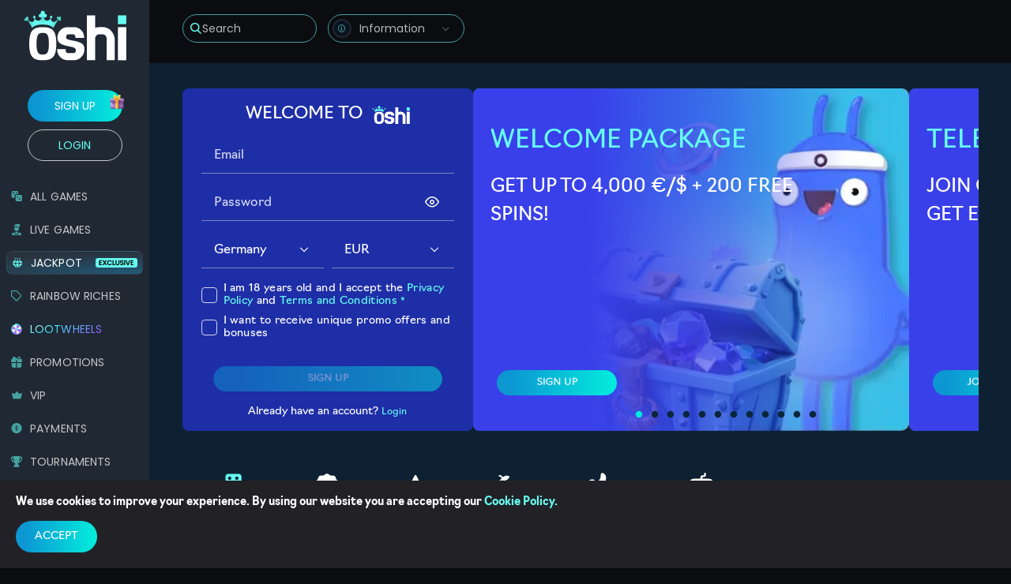

--- FILE ---
content_type: text/html; charset=utf-8
request_url: https://www.oshi.io/games/all/tomhorn
body_size: 176322
content:
<!DOCTYPE html><html lang="en"><head><base href="https://www.oshi.io/games/all"><meta charset="UTF-8"><title>Online Casino Games. Play for Free or Real Money | New online casino</title><meta name="viewport" content="width=device-width,initial-scale=1,user-scalable=no"><meta http-equiv="X-UA-Compatible" content="ie=edge"><meta name="format-detection" content="telephone=no"><link rel="icon" href="/favicon.ico" type="image/x-icon"><link rel="stylesheet" href="https://use.typekit.net/sdq6dsx.css" as="style" onload="this.onload=null;this.rel='stylesheet'"><link rel="preconnect" href="https://fonts.googleapis.com"><link rel="preconnect" href="https://fonts.gstatic.com" crossorigin=""><link href="https://fonts.googleapis.com/css2?family=Montserrat:wght@100;200;300;400;500;600;700;800;900&amp;display=swap" rel="stylesheet" as="style" onload="this.onload=null;this.rel='stylesheet'"><link href="https://fonts.googleapis.com/css2?family=Fira+Sans:ital,wght@0,300;0,400;0,500;0,600;0,700;0,800;0,900;1,300;1,400;1,500;1,600;1,700;1,800;1,900&amp;family=Nunito:ital,wght@0,200;0,300;0,400;0,500;0,600;0,700;0,800;0,900;0,1000;1,200;1,300;1,400;1,500;1,600;1,700;1,800;1,900;1,1000&amp;family=Poppins:ital,wght@0,300;0,400;0,500;0,600;0,700;0,800;0,900;1,300;1,400;1,500;1,600;1,700;1,800;1,900&amp;display=swap" rel="stylesheet" as="style" onload="this.onload=null;this.rel='stylesheet'"><style>body{margin:0}body #canvas{background-color:#0b0c10}body #html-spinner{position:relative;width:65px;height:65px;border:none;box-sizing:border-box;border-radius:50%;z-index:0}body #html-spinner:after{content:'';display:block;position:absolute;border-radius:50%;inset:0;z-index:-1;padding:5px;background:linear-gradient(90deg,#0c96d2 10.46%,#03eedd 99.86%);mask:linear-gradient(#fff 0 0) content-box,linear-gradient(#fff 0 0);mask-composite:exclude}@font-face{font-family:Poppins;font-weight:400;font-style:normal;font-display:block;src:url([data-uri])}@font-face{font-family:Poppins;font-display:'block';font-weight:700;font-style:normal;src:url([data-uri])}@font-face{font-family:font-icons;font-weight:400;font-style:normal;font-display:block;src:url([data-uri])}</style><link href="/js/defaultVendors.c07892f7.js" rel="preload" as="script"><link href="/js/common.ffaf54c7.js" rel="preload" as="script"><link href="/js/main.f660a766.js" rel="preload" as="script"><link href="/js/runtime.9c2ade08.js" rel="preload" as="script"><link href="/css/main.505ba771.css" rel="stylesheet" as="style" onload="this.onload=null;this.rel='stylesheet'"><link rel="manifest" href="/manifest.json" crossorigin="use-credentials"><link href="/css/common.7d878afb.css" rel="stylesheet" as="style" onload="this.onload=null;this.rel='stylesheet'"><link href="https://netcontent.cc" rel="preconnect"><style>#canvas{width:100%;height:100%;display:flex;align-items:center;justify-content:center;position:fixed}#html-spinner{width:60px;height:60px;border:4px solid #d3d3d3;border-top:4px solid #000;border-radius:50%;-webkit-transition-property:-webkit-transform;-webkit-transition-duration:1.2s;-webkit-animation-name:rotate;-webkit-animation-iteration-count:infinite;-webkit-animation-timing-function:linear;-moz-transition-property:-moz-transform;-moz-animation-name:rotate;-moz-animation-duration:1.2s;-moz-animation-iteration-count:infinite;-moz-animation-timing-function:linear;transition-property:transform;animation-name:rotate;animation-duration:1.2s;animation-iteration-count:infinite;animation-timing-function:linear}@-webkit-keyframes rotate{from{-webkit-transform:rotate(0)}to{-webkit-transform:rotate(360deg)}}@-moz-keyframes rotate{from{-moz-transform:rotate(0)}to{-moz-transform:rotate(360deg)}}@keyframes rotate{from{transform:rotate(0)}to{transform:rotate(360deg)}}</style><link rel="stylesheet" type="text/css" href="/css/pages_games-tsx.c102d27b.css"><link rel="icon" href="/images/favicon.png" type="image/png" data-rh="true"><link rel="shortcut icon" href="/images/favicon.png" type="image/png" data-rh="true"><link rel="apple-touch-icon" href="/images/favicon.png" data-rh="true"><link rel="alternate" hreflang="x-default" href="https://www.oshi.io/games/all/tomhorn" data-rh="true"><meta name="description" content="Play Best Online Casino Games by ⭐⭐ for Real Money or Free!" data-rh="true"><meta name="robots" content="noindex" data-rh="true"><meta name="google-site-verification" content="A9N32fJ5kBTSqF5La5EkYGyHuDJJ0fqBGciTogvWOLQ" data-rh="true"><meta name="ahrefs-site-verification" content="e23f284f911e8e59f2793bc2bb8879d8b46e175adee2c270f3e2acff00084772" data-rh="true"><link rel="alternate" hreflang="en" href="https://www.oshi.io/games/all/tomhorn" data-rh="true"><link rel="alternate" hreflang="de" href="https://www.oshi.io/de/games/all/tomhorn" data-rh="true"><link rel="alternate" hreflang="de-CH" href="https://www.oshi.io/de-CH/games/all/tomhorn" data-rh="true"><link rel="alternate" hreflang="fr-CH" href="https://www.oshi.io/fr-CH/games/all/tomhorn" data-rh="true"><link rel="alternate" hreflang="ar" href="https://www.oshi.io/ar/games/all/tomhorn" data-rh="true"><link rel="alternate" hreflang="en-AU" href="https://www.oshi.io/en-AU/games/all/tomhorn" data-rh="true"><link rel="alternate" hreflang="en-NZ" href="https://www.oshi.io/en-NZ/games/all/tomhorn" data-rh="true"><link rel="alternate" hreflang="en-CA" href="https://www.oshi.io/en-CA/games/all/tomhorn" data-rh="true"><link rel="alternate" hreflang="fr-CA" href="https://www.oshi.io/fr-CA/games/all/tomhorn" data-rh="true"><link rel="alternate" hreflang="no" href="https://www.oshi.io/no/games/all/tomhorn" data-rh="true"><link rel="alternate" hreflang="it" href="https://www.oshi.io/it/games/all/tomhorn" data-rh="true"></head><body class="body body--en"><div id="root"><div class="rnc__base "><div class="rnc__notification-container--top-full"></div><div class="rnc__notification-container--bottom-full"></div><div class="rnc__notification-container--top-left"></div><div class="rnc__notification-container--top-right"></div><div class="rnc__notification-container--bottom-left"></div><div class="rnc__notification-container--bottom-right"></div><div class="rnc__notification-container--top-center"></div><div class="rnc__notification-container--center"><div class="rnc__util--flex-center"></div></div><div class="rnc__notification-container--bottom-center"></div></div><div class="layout layout--left-padding"><header class="header-left-mobile"><div class="header-left-mobile__bar-wrapper"><div class="header-left-mobile__bar bar-controller"><a class="bar-controller__button link" data-testid="Link__default" variant="primary" href="/games/all/tomhorn?bar=modal"><i class="bar-controller__button-inner font-icons font-icons--bar"></i></a></div></div><div class="header-left-mobile__logo-wrapper"><a class="header-left-mobile__logo logo link" data-testid="Link__default" variant="primary" href="/"><div class="logo__logo-wrapper"><img class="Image--without-progressive Image--without-progressive--loaded" alt="" loading="lazy" src="[data-uri]"><div class="Image--without-progressive Image--without-progressive--preview"><img class="Image--without-progressive" src="[data-uri]"></div></div></a></div><div class="header-left-mobile__wrap"><button class="btn btn--primary header-left-mobile__search button-search" data-testid="Button__default"><i class="font-icons font-icons--search-new"></i><span class="button-search__text">Search</span></button><div class="select-info header-left-mobile__info select-info--anon" role="combobox" aria-expanded="false" aria-haspopup="listbox" aria-labelledby="info-label"><div class="select-info__button" aria-autocomplete="list" aria-labelledby="info-label" autocomplete="off" value="" id="info" inputref="[object Object]"><div class="select-info__button-inner"><div class="select-info__button-icon"><i class="font-icons font-icons--info"></i></div></div><div class="select-info__button-text">Information</div><div class="select-info__caret"><i class="font-icons font-icons--select"></i></div></div><div class="select-info__content" role="listbox" aria-labelledby="info-label" id="info-menu"><div class="select-info__list"><div class="info-item"><div><div class="info-item__title">Bonus Terms &amp; Conditions</div><div class="info-item__content">Before using our website, please read these Bonus Terms and Conditions carefully.</div></div><a class="info-item__link link" data-testid="Link__default" variant="primary" href="/bonus-terms-and-conditions">Learn more</a></div><div class="info-item"><div><div class="info-item__title">Terms &amp; Conditions</div><div class="info-item__content">By registering a Player Account with the website you confirm your consent with the Terms and Conditions.</div></div><a class="info-item__link link" data-testid="Link__default" variant="primary" href="/terms-and-conditions">Learn more</a></div><div class="info-item"><div><div class="info-item__title">Privacy Policy</div><div class="info-item__content">This Privacy Policy explains what personal data we collect from players, why we collect it and how we utilize it.</div></div><a class="info-item__link link" data-testid="Link__default" variant="primary" href="/privacy-policy">Learn more</a></div><div class="info-item"><div><div class="info-item__title">FAQ</div><div class="info-item__content">Follow the link and find the answer to your question.</div></div><a class="info-item__link link" data-testid="Link__default" variant="primary" href="/faq">Learn more</a></div></div></div></div></div></header><header class="top-desktop"><div class="container"><div class="top-desktop__container"><div class="top-desktop__left"><button class="btn btn--primary top-desktop__search button-search" data-testid="Button__default"><i class="font-icons font-icons--search-new"></i><span class="button-search__text">Search</span></button><div class="select-info top-desktop__info select-info--anon" role="combobox" aria-expanded="false" aria-haspopup="listbox" aria-labelledby="info-label"><div class="select-info__button" aria-autocomplete="list" aria-labelledby="info-label" autocomplete="off" value="" id="info" inputref="[object Object]"><div class="select-info__button-inner"><div class="select-info__button-icon"><i class="font-icons font-icons--info"></i></div></div><div class="select-info__button-text">Information</div><div class="select-info__caret"><i class="font-icons font-icons--select"></i></div></div><div class="select-info__content" role="listbox" aria-labelledby="info-label" id="info-menu"><div class="select-info__list"><div class="info-item"><div><div class="info-item__title">Bonus Terms &amp; Conditions</div><div class="info-item__content">Before using our website, please read these Bonus Terms and Conditions carefully.</div></div><a class="info-item__link link" data-testid="Link__default" variant="primary" href="/bonus-terms-and-conditions">Learn more</a></div><div class="info-item"><div><div class="info-item__title">Terms &amp; Conditions</div><div class="info-item__content">By registering a Player Account with the website you confirm your consent with the Terms and Conditions.</div></div><a class="info-item__link link" data-testid="Link__default" variant="primary" href="/terms-and-conditions">Learn more</a></div><div class="info-item"><div><div class="info-item__title">Privacy Policy</div><div class="info-item__content">This Privacy Policy explains what personal data we collect from players, why we collect it and how we utilize it.</div></div><a class="info-item__link link" data-testid="Link__default" variant="primary" href="/privacy-policy">Learn more</a></div><div class="info-item"><div><div class="info-item__title">FAQ</div><div class="info-item__content">Follow the link and find the answer to your question.</div></div><a class="info-item__link link" data-testid="Link__default" variant="primary" href="/faq">Learn more</a></div></div></div></div></div><div class="top-desktop__right"><div class="top-desktop__auth"></div></div></div></div></header><header class="header-left-desktop"><div class="header-left-desktop__top"><a class="header-left-desktop__logo logo link" data-testid="Link__default" variant="primary" href="/"><div class="logo__logo-wrapper"><img class="Image--without-progressive Image--without-progressive--loaded" alt="" loading="lazy" src="[data-uri]"><div class="Image--without-progressive Image--without-progressive--preview"><img class="Image--without-progressive" src="[data-uri]"></div></div></a><div class="header-left-desktop__auth"><div class="header-left-desktop__anon-buttons"><a class="header-left-desktop__button header-left-desktop__sing-up link-btn link-btn--primary" data-testid="Link__button" href="/games/all/tomhorn?sign-up=modal">sign up</a><a class="header-left-desktop__button link-btn link-btn--secondary" data-testid="Link__button" href="/games/all/tomhorn?sign-in=modal">Login</a></div></div><ul class="header-left-desktop__menu left-header-menu"><li class="left-header-menu__item"><a class="left-header-menu__link link" data-testid="Link__default" variant="primary" href="/games"><i class="left-header-menu__icon font-icons font-icons--all-games-alt"></i><span class="left-header-menu__name">All Games </span></a></li><li class="left-header-menu__item"><a class="left-header-menu__link link" data-testid="Link__default" variant="primary" href="/games/live"><i class="left-header-menu__icon font-icons font-icons--live-alt"></i><span class="left-header-menu__name">Live Games </span></a></li><li class="left-header-menu__item"><a class="left-header-menu__link left-header-menu__link--jackpots link" data-testid="Link__default" variant="primary" href="/jackpots"><div class="left-header-menu__image-wrapper"><img class="Image--without-progressive Image--without-progressive--loaded" alt="icon" loading="lazy" src="[data-uri]"><div class="Image--without-progressive Image--without-progressive--preview"><img class="Image--without-progressive" alt="icon" src="[data-uri]"></div></div><span class="left-header-menu__name">Jackpot </span><div class="left-header-menu__image-wrapper-exclusive"><img class="left-header-menu__exclusive-badge Image--without-progressive Image--without-progressive--loaded" alt="exclusive" loading="lazy" src="[data-uri]"><div class="left-header-menu__exclusive-badge Image--without-progressive Image--without-progressive--preview"><img class="left-header-menu__exclusive-badge Image--without-progressive" alt="exclusive" src="[data-uri]"></div></div></a></li><li class="left-header-menu__item"><a class="left-header-menu__link link" data-testid="Link__default" variant="primary" href="/rainbow-riches"><i class="left-header-menu__icon font-icons font-icons--sticker"></i><span class="left-header-menu__name">Rainbow Riches </span></a></li><li class="left-header-menu__item"><a class="left-header-menu__link left-header-menu__link--gradient link" data-testid="Link__default" variant="primary" href="/lootwheels"><div class="left-header-menu__image-wrapper"><img class="Image--without-progressive Image--without-progressive--loaded" alt="icon" loading="lazy" src="[data-uri]"><div class="Image--without-progressive Image--without-progressive--preview"><img class="Image--without-progressive" alt="icon" src="[data-uri]"></div></div><span class="left-header-menu__name">Lootwheels </span></a></li><li class="left-header-menu__item"><a class="left-header-menu__link link" data-testid="Link__default" variant="primary" href="/promotions"><i class="left-header-menu__icon font-icons font-icons--gift-alt"></i><span class="left-header-menu__name">Promotions </span></a></li><li class="left-header-menu__item"><a class="left-header-menu__link link" data-testid="Link__default" variant="primary" href="/vip"><i class="left-header-menu__icon font-icons font-icons--vip"></i><span class="left-header-menu__name">Vip </span></a></li><li class="left-header-menu__item"><a class="left-header-menu__link link" data-testid="Link__default" variant="primary" href="/payments"><i class="left-header-menu__icon font-icons font-icons--payments"></i><span class="left-header-menu__name">Payments </span></a></li><li class="left-header-menu__item"><a class="left-header-menu__link link" data-testid="Link__default" variant="primary" href="/tournaments"><i class="left-header-menu__icon font-icons font-icons--tournaments"></i><span class="left-header-menu__name">Tournaments </span></a></li><li class="left-header-menu__item"><a class="left-header-menu__link left-header-menu__link--gradient link" data-testid="Link__default" variant="primary" href="/lootboxes"><div class="left-header-menu__image-wrapper"><img class="Image--without-progressive Image--without-progressive--loaded" alt="icon" loading="lazy" src="[data-uri]"><div class="Image--without-progressive Image--without-progressive--preview"><img class="Image--without-progressive" alt="icon" src="[data-uri]"></div></div><span class="left-header-menu__name">Loot boxes </span><div class="left-header-menu__image-wrapper-new"><img class="left-header-menu__new-badge Image--without-progressive Image--without-progressive--loaded" alt="new" loading="lazy" src="[data-uri]"><div class="left-header-menu__new-badge Image--without-progressive Image--without-progressive--preview"><img class="left-header-menu__new-badge Image--without-progressive" alt="new" src="[data-uri]"></div></div></a></li><li class="left-header-menu__item"><button class="text-btn text-btn--primary left-header-menu__button left-header-menu__button--gradient" data-testid="Button__text-button"><div class="left-header-menu__image-wrapper"><img class="Image--without-progressive Image--without-progressive--loaded" alt="icon" loading="lazy" src="[data-uri]"><div class="Image--without-progressive Image--without-progressive--preview"><img class="Image--without-progressive" alt="icon" src="[data-uri]"></div></div><span class="left-header-menu__name">Referral Bonus</span></button></li></ul></div><div class="header-left-desktop__locales"><div class="header-lang player-language-select select-language-icons-with-name" role="combobox" aria-expanded="false" aria-haspopup="listbox" aria-labelledby="lang-select-label"><div class="select-language-icons-with-name__button" aria-autocomplete="list" aria-labelledby="lang-select-label" autocomplete="off" value="EN" id="lang-select" inputref="[object Object]"><div class="select-language-icons-with-name__button-inner"><a class="select-language-icons-with-name__link"><div class="select-language-icons-with-name__icon"><div class="flag-icon__wrapper"><span></span><img class="flag-icon flag-icon--language Image--without-progressive" alt="en" loading="lazy" src=""><div class="flag-icon flag-icon--language Image--without-progressive Image--without-progressive--preview"><div class="Image--without-progressive__skeleton skeleton-box skeleton-box--undefined skeleton-box--game"><div class="skeleton-box__inner"></div></div></div></div></div><div class="select-language-icons-with-name__name">EN</div></a></div><div class="select-language-icons-with-name__caret"><i class="font-icons font-icons--select"></i></div></div><div class="select-language-icons-with-name__container"><ul class="select-language-icons-with-name__list" role="listbox" aria-labelledby="lang-select-label" id="lang-select-menu"><li class="select-language-icons-with-name__item"><a class="select-language-icons-with-name__link option-link link" data-testid="Link__default" variant="primary" id="lang-select-item-0" role="option" aria-selected="false" href="/de/games/all/tomhorn"><div class="option-link__content"><div class="select-language-icons-with-name__icon"><div class="flag-icon__wrapper"><span></span><img class="flag-icon flag-icon--language Image--without-progressive" alt="de" loading="lazy" src=""><div class="flag-icon flag-icon--language Image--without-progressive Image--without-progressive--preview"><div class="Image--without-progressive__skeleton skeleton-box skeleton-box--undefined skeleton-box--game"><div class="skeleton-box__inner"></div></div></div></div></div><div class="select-language-icons-with-name__name">GER</div></div></a></li><li class="select-language-icons-with-name__item"><a class="select-language-icons-with-name__link option-link link" data-testid="Link__default" variant="primary" id="lang-select-item-1" role="option" aria-selected="false" href="/de-CH/games/all/tomhorn"><div class="option-link__content"><div class="select-language-icons-with-name__icon"><div class="flag-icon__wrapper"><span></span><img class="flag-icon flag-icon--language Image--without-progressive" alt="de-CH" loading="lazy" src=""><div class="flag-icon flag-icon--language Image--without-progressive Image--without-progressive--preview"><div class="Image--without-progressive__skeleton skeleton-box skeleton-box--undefined skeleton-box--game"><div class="skeleton-box__inner"></div></div></div></div></div><div class="select-language-icons-with-name__name">DE-CH</div></div></a></li><li class="select-language-icons-with-name__item"><a class="select-language-icons-with-name__link option-link link" data-testid="Link__default" variant="primary" id="lang-select-item-2" role="option" aria-selected="false" href="/fr-CH/games/all/tomhorn"><div class="option-link__content"><div class="select-language-icons-with-name__icon"><div class="flag-icon__wrapper"><span></span><img class="flag-icon flag-icon--language Image--without-progressive" alt="fr-CH" loading="lazy" src=""><div class="flag-icon flag-icon--language Image--without-progressive Image--without-progressive--preview"><div class="Image--without-progressive__skeleton skeleton-box skeleton-box--undefined skeleton-box--game"><div class="skeleton-box__inner"></div></div></div></div></div><div class="select-language-icons-with-name__name">FR-CH</div></div></a></li><li class="select-language-icons-with-name__item"><a class="select-language-icons-with-name__link option-link link" data-testid="Link__default" variant="primary" id="lang-select-item-3" role="option" aria-selected="false" href="/ar/games/all/tomhorn"><div class="option-link__content"><div class="select-language-icons-with-name__icon"><div class="flag-icon__wrapper"><span></span><img class="flag-icon flag-icon--language Image--without-progressive" alt="ar" loading="lazy" src=""><div class="flag-icon flag-icon--language Image--without-progressive Image--without-progressive--preview"><div class="Image--without-progressive__skeleton skeleton-box skeleton-box--undefined skeleton-box--game"><div class="skeleton-box__inner"></div></div></div></div></div><div class="select-language-icons-with-name__name">AR</div></div></a></li><li class="select-language-icons-with-name__item"><a class="select-language-icons-with-name__link option-link link" data-testid="Link__default" variant="primary" id="lang-select-item-4" role="option" aria-selected="false" href="/en-AU/games/all/tomhorn"><div class="option-link__content"><div class="select-language-icons-with-name__icon"><div class="flag-icon__wrapper"><span></span><img class="flag-icon flag-icon--language Image--without-progressive" alt="en-AU" loading="lazy" src=""><div class="flag-icon flag-icon--language Image--without-progressive Image--without-progressive--preview"><div class="Image--without-progressive__skeleton skeleton-box skeleton-box--undefined skeleton-box--game"><div class="skeleton-box__inner"></div></div></div></div></div><div class="select-language-icons-with-name__name">EN-AU</div></div></a></li><li class="select-language-icons-with-name__item"><a class="select-language-icons-with-name__link option-link link" data-testid="Link__default" variant="primary" id="lang-select-item-5" role="option" aria-selected="false" href="/en-NZ/games/all/tomhorn"><div class="option-link__content"><div class="select-language-icons-with-name__icon"><div class="flag-icon__wrapper"><span></span><img class="flag-icon flag-icon--language Image--without-progressive" alt="en-NZ" loading="lazy" src=""><div class="flag-icon flag-icon--language Image--without-progressive Image--without-progressive--preview"><div class="Image--without-progressive__skeleton skeleton-box skeleton-box--undefined skeleton-box--game"><div class="skeleton-box__inner"></div></div></div></div></div><div class="select-language-icons-with-name__name">EN-NZ</div></div></a></li><li class="select-language-icons-with-name__item"><a class="select-language-icons-with-name__link option-link link" data-testid="Link__default" variant="primary" id="lang-select-item-6" role="option" aria-selected="false" href="/en-CA/games/all/tomhorn"><div class="option-link__content"><div class="select-language-icons-with-name__icon"><div class="flag-icon__wrapper"><span></span><img class="flag-icon flag-icon--language Image--without-progressive" alt="en-CA" loading="lazy" src=""><div class="flag-icon flag-icon--language Image--without-progressive Image--without-progressive--preview"><div class="Image--without-progressive__skeleton skeleton-box skeleton-box--undefined skeleton-box--game"><div class="skeleton-box__inner"></div></div></div></div></div><div class="select-language-icons-with-name__name">EN-CA</div></div></a></li><li class="select-language-icons-with-name__item"><a class="select-language-icons-with-name__link option-link link" data-testid="Link__default" variant="primary" id="lang-select-item-7" role="option" aria-selected="false" href="/fr-CA/games/all/tomhorn"><div class="option-link__content"><div class="select-language-icons-with-name__icon"><div class="flag-icon__wrapper"><span></span><img class="flag-icon flag-icon--language Image--without-progressive" alt="fr-CA" loading="lazy" src=""><div class="flag-icon flag-icon--language Image--without-progressive Image--without-progressive--preview"><div class="Image--without-progressive__skeleton skeleton-box skeleton-box--undefined skeleton-box--game"><div class="skeleton-box__inner"></div></div></div></div></div><div class="select-language-icons-with-name__name">FR-CA</div></div></a></li><li class="select-language-icons-with-name__item"><a class="select-language-icons-with-name__link option-link link" data-testid="Link__default" variant="primary" id="lang-select-item-8" role="option" aria-selected="false" href="/no/games/all/tomhorn"><div class="option-link__content"><div class="select-language-icons-with-name__icon"><div class="flag-icon__wrapper"><span></span><img class="flag-icon flag-icon--language Image--without-progressive" alt="no" loading="lazy" src=""><div class="flag-icon flag-icon--language Image--without-progressive Image--without-progressive--preview"><div class="Image--without-progressive__skeleton skeleton-box skeleton-box--undefined skeleton-box--game"><div class="skeleton-box__inner"></div></div></div></div></div><div class="select-language-icons-with-name__name">NOR</div></div></a></li><li class="select-language-icons-with-name__item"><a class="select-language-icons-with-name__link option-link link" data-testid="Link__default" variant="primary" id="lang-select-item-9" role="option" aria-selected="false" href="/it/games/all/tomhorn"><div class="option-link__content"><div class="select-language-icons-with-name__icon"><div class="flag-icon__wrapper"><span></span><img class="flag-icon flag-icon--language Image--without-progressive" alt="it" loading="lazy" src=""><div class="flag-icon flag-icon--language Image--without-progressive Image--without-progressive--preview"><div class="Image--without-progressive__skeleton skeleton-box skeleton-box--undefined skeleton-box--game"><div class="skeleton-box__inner"></div></div></div></div></div><div class="select-language-icons-with-name__name">IT</div></div></a></li></ul></div></div></div></header><div class="panel"><div class="panel__list"><div class="panel__item"><a class="panel__link link" data-testid="Link__default" variant="primary" href="/promotions"><i class="panel__icon font-icons font-icons--gift"></i><span class="panel__name">promos</span></a></div><div class="panel__item"><a class="panel__link link" data-testid="Link__default" variant="primary" href="/games"><i class="panel__icon font-icons font-icons--games"></i><span class="panel__name">games</span></a></div><div class="panel__item panel__item--main panel__registration"><a class="panel__link link" data-testid="Link__default" variant="primary" href="/games/all/tomhorn?sign-in=modal"><i class="panel__icon font-icons font-icons--profile"></i><span class="panel__name">authorization</span></a></div><div class="panel__item"><a class="panel__link link" data-testid="Link__default" variant="primary" href="/games/all/tomhorn?search-modal=modal"><i class="panel__icon font-icons font-icons--search"></i><span class="panel__name">search</span></a></div><div class="panel__item"><a class="panel__link link" data-testid="Link__default" variant="primary" href="/games/all/tomhorn?bar=modal"><i class="panel__icon font-icons font-icons--bar"></i><span class="panel__name">menu</span></a></div></div></div><main class="layout__main"><div class="games"><div class="page-home-general-banner-container container"><div class="page-home-general-banner"><div class="page-home-general-banner__content"><div class="page-home-general-banner__reg"><div class="home-banners__item home-banners__item--form"><div class="registration-form-nomodal registration-form"><div class="registration-form-nomodal__title"><span>Welcome to</span><div class="registration-form-nomodal__logo-wrapper"><img class="registration-form-nomodal__logo Image--without-progressive Image--without-progressive--loaded" alt="" loading="lazy" src="[data-uri]"><div class="registration-form-nomodal__logo Image--without-progressive Image--without-progressive--preview"><img class="registration-form-nomodal__logo Image--without-progressive" src="[data-uri]"></div></div></div><div class="registration-form-nomodal__mobile-promo"><div class="registration-form-nomodal__mob-promo-title"><span>Welcome Package</span></div><div class="registration-form-nomodal__mob-promo-subtitle"><span>Get up to 4,000 €/$ + 200 free spins!</span></div><img class="registration-form-nomodal__mob-promo-image Image--without-progressive Image--without-progressive--loaded" alt="oshi" loading="lazy" src="[data-uri]"><div class="registration-form-nomodal__mob-promo-image Image--without-progressive Image--without-progressive--preview"><img class="registration-form-nomodal__mob-promo-image Image--without-progressive" alt="oshi" src="[data-uri]"></div></div><div class="registration-form-nomodal__form-wrapper"><form data-testid="Form__default" class="registration-form-nomodal__form form"><div class="registration-form-nomodal__form-step registration-form-nomodal__form-step--active"><div class="registration-form-nomodal__element registration-form-nomodal__element--email form-element"><div class="input registration-form-nomodal__input registration-form-nomodal__email input--default input--empty"><input class="input__native" name="email" type="email" autocomplete="email" placeholder="Email" id="registration-form-nomodal__email" required="" value=""><div class="input__focus-container"></div></div><div class="collapse" style="transition-duration: 300ms;"><div class="collapse__content-wrapper"><div class="collapse__content"><i class="form-element__error-icon font-icons font-icons--fields-error"></i></div></div></div></div><div class="registration-form-nomodal__element registration-form-nomodal__element--password_single form-element"><div class="password-input registration-form-nomodal__password_input registration-form-nomodal__password_single"><div class="input password-input__input input--default input--empty"><input class="input__native" name="password_single" type="password" autocomplete="off" placeholder="Password" id="registration-form-nomodal__password_single" required="" value=""><div class="input__focus-container"></div><div class="input__right-container"><button class="text-btn text-btn--primary password-input__visibility-button" data-testid="Button__text-button" type="button"><i class="password-input__visibility-icon font-icons font-icons--show"></i></button></div></div><div class="collapse" style="transition-duration: 300ms;"><div class="collapse__content-wrapper"><div class="collapse__content"><div class="password-input__strength password-input__strength--null"><div class="password-input__strength-bar"><div class="password-input__strength-progress" style="width: 33.3333%;"></div></div><div class="password-input__strength-description">null</div></div></div></div></div></div><div class="collapse" style="transition-duration: 300ms;"><div class="collapse__content-wrapper"><div class="collapse__content"><i class="form-element__error-icon font-icons font-icons--fields-error"></i></div></div></div></div><div class="registration-form-nomodal__element registration-form-nomodal__element--country form-element"><div class="registration-form-nomodal__country-select registration-form-nomodal__country country-select select" role="combobox" aria-expanded="false" aria-haspopup="listbox" aria-labelledby="registration-form-nomodal__country-label"><div class="input select__input input--default"><input class="input__native" name="country" type="text" autocomplete="off" placeholder="Country" aria-autocomplete="list" aria-labelledby="registration-form-nomodal__country-label" id="registration-form-nomodal__country" value="Germany"><div class="input__focus-container"></div><div class="input__right-container"><button type="button" role="button" aria-label="open menu" aria-haspopup="true" data-toggle="true" class="select__arrow-icon-wrapper"><i class="select__arrow-icon font-icons font-icons--select"></i></button></div></div><div class="select__bottom-line"><div class="select__dropdown" role="listbox" aria-labelledby="registration-form-nomodal__country-label" id="registration-form-nomodal__country-menu"></div></div></div><div class="collapse" style="transition-duration: 300ms;"><div class="collapse__content-wrapper"><div class="collapse__content"><i class="form-element__error-icon font-icons font-icons--fields-error"></i></div></div></div></div><div class="registration-form-nomodal__element registration-form-nomodal__element--currency form-element"><div class="registration-form-nomodal__currency-select registration-form-nomodal__currency currency-select select" role="combobox" aria-expanded="false" aria-haspopup="listbox" aria-labelledby="registration-form-nomodal__currency-label"><div class="input select__input input--default"><input class="input__native" name="currency" type="text" autocomplete="off" readonly="" placeholder="Currency" aria-autocomplete="list" aria-labelledby="registration-form-nomodal__currency-label" id="registration-form-nomodal__currency" value="EUR"><div class="input__focus-container"></div><div class="input__right-container"><button type="button" role="button" aria-label="open menu" aria-haspopup="true" data-toggle="true" class="select__arrow-icon-wrapper"><i class="select__arrow-icon font-icons font-icons--select"></i></button></div></div><div class="select__bottom-line"><div class="select__dropdown" role="listbox" aria-labelledby="registration-form-nomodal__currency-label" id="registration-form-nomodal__currency-menu"></div></div></div><div class="collapse" style="transition-duration: 300ms;"><div class="collapse__content-wrapper"><div class="collapse__content"><i class="form-element__error-icon font-icons font-icons--fields-error"></i></div></div></div></div><div class="registration-form-nomodal__element registration-form-nomodal__element--age_terms_acceptance form-element"><div class="registration-form-nomodal__terms-acceptance registration-form-nomodal__age_terms_acceptance terms-acceptance checkbox checkbox--default" data-testid="Checkbox__default"><input id="registration-form-nomodal__age_terms_acceptance" name="age_terms_acceptance" class="checkbox__input" type="checkbox"><label for="registration-form-nomodal__age_terms_acceptance" tabindex="0" class="checkbox__block"><span class="checkbox__point"><i class="font-icons font-icons--check"></i></span><span class="checkbox__label"><span class="checkbox__label-inner"><span class="terms-acceptance__label">I am 18 years old and I accept the <span class="terms-acceptance__links-wrapper"> <a class="terms-acceptance__privacy-policy-link link" data-testid="Link__default" variant="primary" href="/privacy-policy">Privacy Policy</a> and <a class="terms-acceptance__terms-link link" data-testid="Link__default" variant="primary" href="/terms-and-conditions">Terms and Conditions</a> </span></span><sup class="checkbox__required">*</sup></span></span></label></div><div class="collapse" style="transition-duration: 300ms;"><div class="collapse__content-wrapper"><div class="collapse__content"><i class="form-element__error-icon font-icons font-icons--fields-error"></i></div></div></div></div><div class="registration-form-nomodal__element registration-form-nomodal__element--receive_all_promos form-element"><div class="registration-form-nomodal__checkbox registration-form-nomodal__receive_all_promos checkbox checkbox--default" data-testid="Checkbox__default"><input id="registration-form-nomodal__receive_all_promos" name="receive_all_promos" message="dynamicForm.receivePromos.message" class="checkbox__input" type="checkbox"><label for="registration-form-nomodal__receive_all_promos" tabindex="0" class="checkbox__block"><span class="checkbox__point"><i class="font-icons font-icons--check"></i></span><span class="checkbox__label"><span class="checkbox__label-inner">I want to receive unique promo offers and bonuses</span></span></label></div><div class="collapse" style="transition-duration: 300ms;"><div class="collapse__content-wrapper"><div class="collapse__content"><i class="form-element__error-icon font-icons font-icons--fields-error"></i></div></div></div></div></div><div class="registration-form-nomodal__buttons"><div class="registration-form-nomodal__button-wrapper registration-form-nomodal__button-wrapper--submit"><button class="btn btn--primary registration-form-nomodal__submit-button" data-testid="Button__default" type="submit" disabled="" formnovalidate="">sign up</button></div></div></form></div><div class="registration-form-nomodal__footer"><p>Already have an account? <a class="registration-form-nomodal__link link" data-testid="Link__default" variant="primary" href="/games/all/tomhorn?sign-in=modal">Login</a></p></div></div></div></div><div class="page-home-general-banner__main"><section class="page-home-general-banner-v1"><div class="slick-slider slider slick-initialized" dir="ltr"><div class="slick-list"><div class="slick-track" style="width: 13800px; opacity: 1; transform: translate3d(-552px, 0px, 0px);"><div data-index="-1" tabindex="-1" class="slick-slide slick-cloned" aria-hidden="true" style="width: 552px;"><div><div tabindex="-1" style="width: 100%; display: inline-block;"><div class="page-home-general-banner-v1__slide"><span></span><img class="page-home-general-banner-v1__image Image--ssr" alt="" src="" loading="lazy" data-testid="Image__ssr"><div class="page-home-general-banner-v1__image Image--ssr Image--ssr--preview Image--ssr--blur" style="background-image: url(&quot;undefined&quot;);"></div><div class="page-home-general-banner-v1__content"><div><div class="page-home-general-banner-v1__title">Lottery</div><div class="page-home-general-banner-v1__subtitle">Unleash Fortune in the Rainbow Riches Lottery</div></div><a class="page-home-general-banner-v1__btn deposit-button link-btn link-btn--primary" data-testid="Link__button" href="/games/all/tomhorn?sign-up=modal">sign up</a></div></div></div></div></div><div data-index="0" class="slick-slide slick-active slick-current" tabindex="-1" aria-hidden="false" style="outline: none; width: 552px;"><div><div tabindex="-1" style="width: 100%; display: inline-block;"><div class="page-home-general-banner-v1__slide"><img class="page-home-general-banner-v1__image Image--ssr Image--ssr--loaded" alt="" src="/cms/rails/active_storage/blobs/redirect/eyJfcmFpbHMiOnsibWVzc2FnZSI6IkJBaHBBNU5jQ3c9PSIsImV4cCI6bnVsbCwicHVyIjoiYmxvYl9pZCJ9fQ==--ef3b4489e3224d2e788b108e84aaba598585109d/welcome_new-1.webp" loading="lazy" data-testid="Image__ssr"><div class="page-home-general-banner-v1__image Image--ssr Image--ssr--custom-preview Image--ssr--blur" style="background-image: url(&quot;[data-uri]&quot;);"></div><div class="page-home-general-banner-v1__content"><div><div class="page-home-general-banner-v1__title">Welcome package</div><div class="page-home-general-banner-v1__subtitle">Get up to 4,000 €/$ + 200 FREE SPINS!</div></div><a class="page-home-general-banner-v1__btn deposit-button link-btn link-btn--primary" data-testid="Link__button" href="/games/all/tomhorn?sign-up=modal">sign up</a></div></div></div></div></div><div data-index="1" class="slick-slide" tabindex="-1" aria-hidden="true" style="outline: none; width: 552px;"><div><div tabindex="-1" style="width: 100%; display: inline-block;"><div class="page-home-general-banner-v1__slide"><img class="page-home-general-banner-v1__image Image--ssr Image--ssr--loaded" alt="" src="/cms/rails/active_storage/blobs/redirect/eyJfcmFpbHMiOnsibWVzc2FnZSI6IkJBaHBBNjVjQ3c9PSIsImV4cCI6bnVsbCwicHVyIjoiYmxvYl9pZCJ9fQ==--63d252031ac9c9fa4aebd18efb3cddb34205e2b2/Telegram.webp" loading="lazy" data-testid="Image__ssr"><div class="page-home-general-banner-v1__image Image--ssr Image--ssr--preview Image--ssr--blur" style="background-image: url(&quot;undefined&quot;);"></div><div class="page-home-general-banner-v1__content"><div><div class="page-home-general-banner-v1__title">Telegram channel</div><div class="page-home-general-banner-v1__subtitle">Join our Telegram channel to get exclusive bonuses!</div></div><a class="page-home-general-banner-v1__btn link-btn link-btn--primary" href="https://t.me/+kaKGhcsLQBM4OGRi" data-testid="Link__button" target="_blank">Join now</a></div></div></div></div></div><div data-index="2" class="slick-slide" tabindex="-1" aria-hidden="true" style="outline: none; width: 552px;"><div><div tabindex="-1" style="width: 100%; display: inline-block;"><div class="page-home-general-banner-v1__slide"><span></span><img class="page-home-general-banner-v1__image Image--ssr" alt="" src="" loading="lazy" data-testid="Image__ssr"><div class="page-home-general-banner-v1__image Image--ssr Image--ssr--preview Image--ssr--blur" style="background-image: url(&quot;undefined&quot;);"></div><div class="page-home-general-banner-v1__content"><div><div class="page-home-general-banner-v1__title">Refer a friend</div><div class="page-home-general-banner-v1__subtitle">Invite friends - earn money!</div></div><a class="page-home-general-banner-v1__btn deposit-button link-btn link-btn--primary" data-testid="Link__button" href="/games/all/tomhorn?sign-up=modal">sign up</a></div></div></div></div></div><div data-index="3" class="slick-slide" tabindex="-1" aria-hidden="true" style="outline: none; width: 552px;"><div><div tabindex="-1" style="width: 100%; display: inline-block;"><div class="page-home-general-banner-v1__slide"><span></span><img class="page-home-general-banner-v1__image Image--ssr" alt="" src="" loading="lazy" data-testid="Image__ssr"><div class="page-home-general-banner-v1__image Image--ssr Image--ssr--preview Image--ssr--blur" style="background-image: url(&quot;undefined&quot;);"></div><div class="page-home-general-banner-v1__content"><div><div class="page-home-general-banner-v1__title">First Deposit Bonus</div><div class="page-home-general-banner-v1__subtitle">100% bonus up to 1,000 €/$ + 150 free spins</div></div><a class="page-home-general-banner-v1__btn deposit-button link-btn link-btn--primary" data-testid="Link__button" href="/games/all/tomhorn?sign-up=modal">sign up</a></div></div></div></div></div><div data-index="4" class="slick-slide" tabindex="-1" aria-hidden="true" style="outline: none; width: 552px;"><div><div tabindex="-1" style="width: 100%; display: inline-block;"><div class="page-home-general-banner-v1__slide"><span></span><img class="page-home-general-banner-v1__image Image--ssr" alt="" src="" loading="lazy" data-testid="Image__ssr"><div class="page-home-general-banner-v1__image Image--ssr Image--ssr--preview Image--ssr--blur" style="background-image: url(&quot;undefined&quot;);"></div><div class="page-home-general-banner-v1__content"><div><div class="page-home-general-banner-v1__title">Second Deposit Bonus</div><div class="page-home-general-banner-v1__subtitle">75% bonus up to 1,000 €/$</div></div><a class="page-home-general-banner-v1__btn deposit-button link-btn link-btn--primary" data-testid="Link__button" href="/games/all/tomhorn?sign-up=modal">sign up</a></div></div></div></div></div><div data-index="5" class="slick-slide" tabindex="-1" aria-hidden="true" style="outline: none; width: 552px;"><div><div tabindex="-1" style="width: 100%; display: inline-block;"><div class="page-home-general-banner-v1__slide"><span></span><img class="page-home-general-banner-v1__image Image--ssr" alt="" src="" loading="lazy" data-testid="Image__ssr"><div class="page-home-general-banner-v1__image Image--ssr Image--ssr--preview Image--ssr--blur" style="background-image: url(&quot;undefined&quot;);"></div><div class="page-home-general-banner-v1__content"><div><div class="page-home-general-banner-v1__title">Third Deposit Bonus</div><div class="page-home-general-banner-v1__subtitle">50% bonus up to 1,000 €/$ + 50 free spins</div></div><a class="page-home-general-banner-v1__btn deposit-button link-btn link-btn--primary" data-testid="Link__button" href="/games/all/tomhorn?sign-up=modal">sign up</a></div></div></div></div></div><div data-index="6" class="slick-slide" tabindex="-1" aria-hidden="true" style="outline: none; width: 552px;"><div><div tabindex="-1" style="width: 100%; display: inline-block;"><div class="page-home-general-banner-v1__slide"><span></span><img class="page-home-general-banner-v1__image Image--ssr" alt="" src="" loading="lazy" data-testid="Image__ssr"><div class="page-home-general-banner-v1__image Image--ssr Image--ssr--preview Image--ssr--blur" style="background-image: url(&quot;undefined&quot;);"></div><div class="page-home-general-banner-v1__content"><div><div class="page-home-general-banner-v1__title">Fourth Deposit Bonus</div><div class="page-home-general-banner-v1__subtitle">100% bonus up to 1,000 €/$</div></div><a class="page-home-general-banner-v1__btn deposit-button link-btn link-btn--primary" data-testid="Link__button" href="/games/all/tomhorn?sign-up=modal">sign up</a></div></div></div></div></div><div data-index="7" class="slick-slide" tabindex="-1" aria-hidden="true" style="outline: none; width: 552px;"><div><div tabindex="-1" style="width: 100%; display: inline-block;"><div class="page-home-general-banner-v1__slide"><span></span><img class="page-home-general-banner-v1__image Image--ssr" alt="" src="" loading="lazy" data-testid="Image__ssr"><div class="page-home-general-banner-v1__image Image--ssr Image--ssr--preview Image--ssr--blur" style="background-image: url(&quot;undefined&quot;);"></div><div class="page-home-general-banner-v1__content"><div><div class="page-home-general-banner-v1__title">Reload Bonus</div><div class="page-home-general-banner-v1__subtitle">20% Bonus up to 100 €/$ + 30 free spins</div></div><a class="page-home-general-banner-v1__btn deposit-button link-btn link-btn--primary" data-testid="Link__button" href="/games/all/tomhorn?sign-up=modal">sign up</a></div></div></div></div></div><div data-index="8" class="slick-slide" tabindex="-1" aria-hidden="true" style="outline: none; width: 552px;"><div><div tabindex="-1" style="width: 100%; display: inline-block;"><div class="page-home-general-banner-v1__slide"><span></span><img class="page-home-general-banner-v1__image Image--ssr" alt="" src="" loading="lazy" data-testid="Image__ssr"><div class="page-home-general-banner-v1__image Image--ssr Image--ssr--preview Image--ssr--blur" style="background-image: url(&quot;undefined&quot;);"></div><div class="page-home-general-banner-v1__content"><div><div class="page-home-general-banner-v1__title">VIP Program</div><div class="page-home-general-banner-v1__subtitle">Elevate Your Status with Our VIP Program</div></div><a class="page-home-general-banner-v1__btn deposit-button link-btn link-btn--primary" data-testid="Link__button" href="/games/all/tomhorn?sign-up=modal">sign up</a></div></div></div></div></div><div data-index="9" class="slick-slide" tabindex="-1" aria-hidden="true" style="outline: none; width: 552px;"><div><div tabindex="-1" style="width: 100%; display: inline-block;"><div class="page-home-general-banner-v1__slide"><span></span><img class="page-home-general-banner-v1__image Image--ssr" alt="" src="" loading="lazy" data-testid="Image__ssr"><div class="page-home-general-banner-v1__image Image--ssr Image--ssr--preview Image--ssr--blur" style="background-image: url(&quot;undefined&quot;);"></div><div class="page-home-general-banner-v1__content"><div><div class="page-home-general-banner-v1__title">Lucky Wheel</div><div class="page-home-general-banner-v1__subtitle">Spin for a Chance to Secure Daily Guaranteed Prizes Worth up to 10,000 €/$</div></div><a class="page-home-general-banner-v1__btn deposit-button link-btn link-btn--primary" data-testid="Link__button" href="/games/all/tomhorn?sign-up=modal">sign up</a></div></div></div></div></div><div data-index="10" class="slick-slide" tabindex="-1" aria-hidden="true" style="outline: none; width: 552px;"><div><div tabindex="-1" style="width: 100%; display: inline-block;"><div class="page-home-general-banner-v1__slide"><span></span><img class="page-home-general-banner-v1__image Image--ssr" alt="" src="" loading="lazy" data-testid="Image__ssr"><div class="page-home-general-banner-v1__image Image--ssr Image--ssr--preview Image--ssr--blur" style="background-image: url(&quot;undefined&quot;);"></div><div class="page-home-general-banner-v1__content"><div><div class="page-home-general-banner-v1__title">Lootboxes</div><div class="page-home-general-banner-v1__subtitle">Get a chance to win free bonuses and free spins</div></div><a class="page-home-general-banner-v1__btn deposit-button link-btn link-btn--primary" data-testid="Link__button" href="/games/all/tomhorn?sign-up=modal">sign up</a></div></div></div></div></div><div data-index="11" class="slick-slide" tabindex="-1" aria-hidden="true" style="outline: none; width: 552px;"><div><div tabindex="-1" style="width: 100%; display: inline-block;"><div class="page-home-general-banner-v1__slide"><span></span><img class="page-home-general-banner-v1__image Image--ssr" alt="" src="" loading="lazy" data-testid="Image__ssr"><div class="page-home-general-banner-v1__image Image--ssr Image--ssr--preview Image--ssr--blur" style="background-image: url(&quot;undefined&quot;);"></div><div class="page-home-general-banner-v1__content"><div><div class="page-home-general-banner-v1__title">Lottery</div><div class="page-home-general-banner-v1__subtitle">Unleash Fortune in the Rainbow Riches Lottery</div></div><a class="page-home-general-banner-v1__btn deposit-button link-btn link-btn--primary" data-testid="Link__button" href="/games/all/tomhorn?sign-up=modal">sign up</a></div></div></div></div></div><div data-index="12" tabindex="-1" class="slick-slide slick-cloned" aria-hidden="true" style="width: 552px;"><div><div tabindex="-1" style="width: 100%; display: inline-block;"><div class="page-home-general-banner-v1__slide"><span></span><img class="page-home-general-banner-v1__image Image--ssr" alt="" src="" loading="lazy" data-testid="Image__ssr"><div class="page-home-general-banner-v1__image Image--ssr Image--ssr--custom-preview Image--ssr--blur" style="background-image: url(&quot;[data-uri]&quot;);"></div><div class="page-home-general-banner-v1__content"><div><div class="page-home-general-banner-v1__title">Welcome package</div><div class="page-home-general-banner-v1__subtitle">Get up to 4,000 €/$ + 200 FREE SPINS!</div></div><a class="page-home-general-banner-v1__btn deposit-button link-btn link-btn--primary" data-testid="Link__button" href="/games/all/tomhorn?sign-up=modal">sign up</a></div></div></div></div></div><div data-index="13" tabindex="-1" class="slick-slide slick-cloned" aria-hidden="true" style="width: 552px;"><div><div tabindex="-1" style="width: 100%; display: inline-block;"><div class="page-home-general-banner-v1__slide"><span></span><img class="page-home-general-banner-v1__image Image--ssr" alt="" src="" loading="lazy" data-testid="Image__ssr"><div class="page-home-general-banner-v1__image Image--ssr Image--ssr--preview Image--ssr--blur" style="background-image: url(&quot;undefined&quot;);"></div><div class="page-home-general-banner-v1__content"><div><div class="page-home-general-banner-v1__title">Telegram channel</div><div class="page-home-general-banner-v1__subtitle">Join our Telegram channel to get exclusive bonuses!</div></div><a class="page-home-general-banner-v1__btn link-btn link-btn--primary" href="https://t.me/+kaKGhcsLQBM4OGRi" data-testid="Link__button" target="_blank">Join now</a></div></div></div></div></div><div data-index="14" tabindex="-1" class="slick-slide slick-cloned" aria-hidden="true" style="width: 552px;"><div><div tabindex="-1" style="width: 100%; display: inline-block;"><div class="page-home-general-banner-v1__slide"><span></span><img class="page-home-general-banner-v1__image Image--ssr" alt="" src="" loading="lazy" data-testid="Image__ssr"><div class="page-home-general-banner-v1__image Image--ssr Image--ssr--preview Image--ssr--blur" style="background-image: url(&quot;undefined&quot;);"></div><div class="page-home-general-banner-v1__content"><div><div class="page-home-general-banner-v1__title">Refer a friend</div><div class="page-home-general-banner-v1__subtitle">Invite friends - earn money!</div></div><a class="page-home-general-banner-v1__btn deposit-button link-btn link-btn--primary" data-testid="Link__button" href="/games/all/tomhorn?sign-up=modal">sign up</a></div></div></div></div></div><div data-index="15" tabindex="-1" class="slick-slide slick-cloned" aria-hidden="true" style="width: 552px;"><div><div tabindex="-1" style="width: 100%; display: inline-block;"><div class="page-home-general-banner-v1__slide"><span></span><img class="page-home-general-banner-v1__image Image--ssr" alt="" src="" loading="lazy" data-testid="Image__ssr"><div class="page-home-general-banner-v1__image Image--ssr Image--ssr--preview Image--ssr--blur" style="background-image: url(&quot;undefined&quot;);"></div><div class="page-home-general-banner-v1__content"><div><div class="page-home-general-banner-v1__title">First Deposit Bonus</div><div class="page-home-general-banner-v1__subtitle">100% bonus up to 1,000 €/$ + 150 free spins</div></div><a class="page-home-general-banner-v1__btn deposit-button link-btn link-btn--primary" data-testid="Link__button" href="/games/all/tomhorn?sign-up=modal">sign up</a></div></div></div></div></div><div data-index="16" tabindex="-1" class="slick-slide slick-cloned" aria-hidden="true" style="width: 552px;"><div><div tabindex="-1" style="width: 100%; display: inline-block;"><div class="page-home-general-banner-v1__slide"><span></span><img class="page-home-general-banner-v1__image Image--ssr" alt="" src="" loading="lazy" data-testid="Image__ssr"><div class="page-home-general-banner-v1__image Image--ssr Image--ssr--preview Image--ssr--blur" style="background-image: url(&quot;undefined&quot;);"></div><div class="page-home-general-banner-v1__content"><div><div class="page-home-general-banner-v1__title">Second Deposit Bonus</div><div class="page-home-general-banner-v1__subtitle">75% bonus up to 1,000 €/$</div></div><a class="page-home-general-banner-v1__btn deposit-button link-btn link-btn--primary" data-testid="Link__button" href="/games/all/tomhorn?sign-up=modal">sign up</a></div></div></div></div></div><div data-index="17" tabindex="-1" class="slick-slide slick-cloned" aria-hidden="true" style="width: 552px;"><div><div tabindex="-1" style="width: 100%; display: inline-block;"><div class="page-home-general-banner-v1__slide"><span></span><img class="page-home-general-banner-v1__image Image--ssr" alt="" src="" loading="lazy" data-testid="Image__ssr"><div class="page-home-general-banner-v1__image Image--ssr Image--ssr--preview Image--ssr--blur" style="background-image: url(&quot;undefined&quot;);"></div><div class="page-home-general-banner-v1__content"><div><div class="page-home-general-banner-v1__title">Third Deposit Bonus</div><div class="page-home-general-banner-v1__subtitle">50% bonus up to 1,000 €/$ + 50 free spins</div></div><a class="page-home-general-banner-v1__btn deposit-button link-btn link-btn--primary" data-testid="Link__button" href="/games/all/tomhorn?sign-up=modal">sign up</a></div></div></div></div></div><div data-index="18" tabindex="-1" class="slick-slide slick-cloned" aria-hidden="true" style="width: 552px;"><div><div tabindex="-1" style="width: 100%; display: inline-block;"><div class="page-home-general-banner-v1__slide"><span></span><img class="page-home-general-banner-v1__image Image--ssr" alt="" src="" loading="lazy" data-testid="Image__ssr"><div class="page-home-general-banner-v1__image Image--ssr Image--ssr--preview Image--ssr--blur" style="background-image: url(&quot;undefined&quot;);"></div><div class="page-home-general-banner-v1__content"><div><div class="page-home-general-banner-v1__title">Fourth Deposit Bonus</div><div class="page-home-general-banner-v1__subtitle">100% bonus up to 1,000 €/$</div></div><a class="page-home-general-banner-v1__btn deposit-button link-btn link-btn--primary" data-testid="Link__button" href="/games/all/tomhorn?sign-up=modal">sign up</a></div></div></div></div></div><div data-index="19" tabindex="-1" class="slick-slide slick-cloned" aria-hidden="true" style="width: 552px;"><div><div tabindex="-1" style="width: 100%; display: inline-block;"><div class="page-home-general-banner-v1__slide"><span></span><img class="page-home-general-banner-v1__image Image--ssr" alt="" src="" loading="lazy" data-testid="Image__ssr"><div class="page-home-general-banner-v1__image Image--ssr Image--ssr--preview Image--ssr--blur" style="background-image: url(&quot;undefined&quot;);"></div><div class="page-home-general-banner-v1__content"><div><div class="page-home-general-banner-v1__title">Reload Bonus</div><div class="page-home-general-banner-v1__subtitle">20% Bonus up to 100 €/$ + 30 free spins</div></div><a class="page-home-general-banner-v1__btn deposit-button link-btn link-btn--primary" data-testid="Link__button" href="/games/all/tomhorn?sign-up=modal">sign up</a></div></div></div></div></div><div data-index="20" tabindex="-1" class="slick-slide slick-cloned" aria-hidden="true" style="width: 552px;"><div><div tabindex="-1" style="width: 100%; display: inline-block;"><div class="page-home-general-banner-v1__slide"><span></span><img class="page-home-general-banner-v1__image Image--ssr" alt="" src="" loading="lazy" data-testid="Image__ssr"><div class="page-home-general-banner-v1__image Image--ssr Image--ssr--preview Image--ssr--blur" style="background-image: url(&quot;undefined&quot;);"></div><div class="page-home-general-banner-v1__content"><div><div class="page-home-general-banner-v1__title">VIP Program</div><div class="page-home-general-banner-v1__subtitle">Elevate Your Status with Our VIP Program</div></div><a class="page-home-general-banner-v1__btn deposit-button link-btn link-btn--primary" data-testid="Link__button" href="/games/all/tomhorn?sign-up=modal">sign up</a></div></div></div></div></div><div data-index="21" tabindex="-1" class="slick-slide slick-cloned" aria-hidden="true" style="width: 552px;"><div><div tabindex="-1" style="width: 100%; display: inline-block;"><div class="page-home-general-banner-v1__slide"><span></span><img class="page-home-general-banner-v1__image Image--ssr" alt="" src="" loading="lazy" data-testid="Image__ssr"><div class="page-home-general-banner-v1__image Image--ssr Image--ssr--preview Image--ssr--blur" style="background-image: url(&quot;undefined&quot;);"></div><div class="page-home-general-banner-v1__content"><div><div class="page-home-general-banner-v1__title">Lucky Wheel</div><div class="page-home-general-banner-v1__subtitle">Spin for a Chance to Secure Daily Guaranteed Prizes Worth up to 10,000 €/$</div></div><a class="page-home-general-banner-v1__btn deposit-button link-btn link-btn--primary" data-testid="Link__button" href="/games/all/tomhorn?sign-up=modal">sign up</a></div></div></div></div></div><div data-index="22" tabindex="-1" class="slick-slide slick-cloned" aria-hidden="true" style="width: 552px;"><div><div tabindex="-1" style="width: 100%; display: inline-block;"><div class="page-home-general-banner-v1__slide"><span></span><img class="page-home-general-banner-v1__image Image--ssr" alt="" src="" loading="lazy" data-testid="Image__ssr"><div class="page-home-general-banner-v1__image Image--ssr Image--ssr--preview Image--ssr--blur" style="background-image: url(&quot;undefined&quot;);"></div><div class="page-home-general-banner-v1__content"><div><div class="page-home-general-banner-v1__title">Lootboxes</div><div class="page-home-general-banner-v1__subtitle">Get a chance to win free bonuses and free spins</div></div><a class="page-home-general-banner-v1__btn deposit-button link-btn link-btn--primary" data-testid="Link__button" href="/games/all/tomhorn?sign-up=modal">sign up</a></div></div></div></div></div><div data-index="23" tabindex="-1" class="slick-slide slick-cloned" aria-hidden="true" style="width: 552px;"><div><div tabindex="-1" style="width: 100%; display: inline-block;"><div class="page-home-general-banner-v1__slide"><span></span><img class="page-home-general-banner-v1__image Image--ssr" alt="" src="" loading="lazy" data-testid="Image__ssr"><div class="page-home-general-banner-v1__image Image--ssr Image--ssr--preview Image--ssr--blur" style="background-image: url(&quot;undefined&quot;);"></div><div class="page-home-general-banner-v1__content"><div><div class="page-home-general-banner-v1__title">Lottery</div><div class="page-home-general-banner-v1__subtitle">Unleash Fortune in the Rainbow Riches Lottery</div></div><a class="page-home-general-banner-v1__btn deposit-button link-btn link-btn--primary" data-testid="Link__button" href="/games/all/tomhorn?sign-up=modal">sign up</a></div></div></div></div></div></div></div><ul class="slick-dots" style="display: block;"><li class="slick-active"><button>1</button></li><li class=""><button>2</button></li><li class=""><button>3</button></li><li class=""><button>4</button></li><li class=""><button>5</button></li><li class=""><button>6</button></li><li class=""><button>7</button></li><li class=""><button>8</button></li><li class=""><button>9</button></li><li class=""><button>10</button></li><li class=""><button>11</button></li><li class=""><button>12</button></li></ul></div></section></div></div></div></div><div class="container"><div class="games__section"><div class="games__filter"><div class="games-filter"><div class="games-filter__wrap"><div class="game-category-menu-v2"><div class="game-category-menu-v2__scroll"><div class="game-category-menu-v2__item"><a aria-current="page" class="game-category-menu-v2__link link active" data-testid="Link__default" variant="primary" href="/games"><div class="game-category-menu-v2__image-wrapper"><img class="game-category-menu-v2__icon Image--without-progressive Image--without-progressive--loaded" alt="" loading="lazy" src="[data-uri]"><div class="game-category-menu-v2__icon Image--without-progressive Image--without-progressive--preview"><img class="game-category-menu-v2__icon Image--without-progressive" src="[data-uri]"></div></div><span class="game-category-menu-v2__name">All games</span></a></div><div class="game-category-menu-v2__item"><a class="game-category-menu-v2__link link" data-testid="Link__default" variant="primary" href="/games/new"><div class="game-category-menu-v2__image-wrapper"><img class="game-category-menu-v2__icon Image--without-progressive Image--without-progressive--loaded" alt="" loading="lazy" src="[data-uri]"><div class="game-category-menu-v2__icon Image--without-progressive Image--without-progressive--preview"><img class="game-category-menu-v2__icon Image--without-progressive" src="[data-uri]"></div></div><span class="game-category-menu-v2__name">New Games</span></a></div><div class="game-category-menu-v2__item"><a class="game-category-menu-v2__link link" data-testid="Link__default" variant="primary" href="/games/popular"><div class="game-category-menu-v2__image-wrapper"><img class="game-category-menu-v2__icon Image--without-progressive Image--without-progressive--loaded" alt="" loading="lazy" src="[data-uri]"><div class="game-category-menu-v2__icon Image--without-progressive Image--without-progressive--preview"><img class="game-category-menu-v2__icon Image--without-progressive" src="[data-uri]"></div></div><span class="game-category-menu-v2__name">Popular</span></a></div><div class="game-category-menu-v2__item"><a class="game-category-menu-v2__link link" data-testid="Link__default" variant="primary" href="/games/slots"><div class="game-category-menu-v2__image-wrapper"><img class="game-category-menu-v2__icon Image--without-progressive Image--without-progressive--loaded" alt="" loading="lazy" src="[data-uri]"><div class="game-category-menu-v2__icon Image--without-progressive Image--without-progressive--preview"><img class="game-category-menu-v2__icon Image--without-progressive" src="[data-uri]"></div></div><span class="game-category-menu-v2__name">Slots</span></a></div><div class="game-category-menu-v2__item"><a class="game-category-menu-v2__link link" data-testid="Link__default" variant="primary" href="/games/recommended"><div class="game-category-menu-v2__image-wrapper"><img class="game-category-menu-v2__icon Image--without-progressive Image--without-progressive--loaded" alt="" loading="lazy" src="[data-uri]"><div class="game-category-menu-v2__icon Image--without-progressive Image--without-progressive--preview"><img class="game-category-menu-v2__icon Image--without-progressive" src="[data-uri]"></div></div><span class="game-category-menu-v2__name">RECOMMENDED</span></a></div><div class="game-category-menu-v2__item"><a class="game-category-menu-v2__link link" data-testid="Link__default" variant="primary" href="/games/megaways"><div class="game-category-menu-v2__image-wrapper"><img class="game-category-menu-v2__icon Image--without-progressive Image--without-progressive--loaded" alt="" loading="lazy" src="[data-uri]"><div class="game-category-menu-v2__icon Image--without-progressive Image--without-progressive--preview"><img class="game-category-menu-v2__icon Image--without-progressive" src="[data-uri]"></div></div><span class="game-category-menu-v2__name">MEGAWAYS</span></a></div><div class="game-category-menu-v2__item"><a class="game-category-menu-v2__link link" data-testid="Link__default" variant="primary" href="/games/live"><div class="game-category-menu-v2__image-wrapper"><img class="game-category-menu-v2__icon Image--without-progressive Image--without-progressive--loaded" alt="" loading="lazy" src="[data-uri]"><div class="game-category-menu-v2__icon Image--without-progressive Image--without-progressive--preview"><img class="game-category-menu-v2__icon Image--without-progressive" src="[data-uri]"></div></div><span class="game-category-menu-v2__name">Live Games</span></a></div><div class="game-category-menu-v2__item"><a class="game-category-menu-v2__link link" data-testid="Link__default" variant="primary" href="/games/roulette"><div class="game-category-menu-v2__image-wrapper"><img class="game-category-menu-v2__icon Image--without-progressive Image--without-progressive--loaded" alt="" loading="lazy" src="[data-uri]"><div class="game-category-menu-v2__icon Image--without-progressive Image--without-progressive--preview"><img class="game-category-menu-v2__icon Image--without-progressive" src="[data-uri]"></div></div><span class="game-category-menu-v2__name">Roulette</span></a></div><div class="game-category-menu-v2__item"><a class="game-category-menu-v2__link link" data-testid="Link__default" variant="primary" href="/games/card"><div class="game-category-menu-v2__image-wrapper"><img class="game-category-menu-v2__icon Image--without-progressive Image--without-progressive--loaded" alt="" loading="lazy" src="[data-uri]"><div class="game-category-menu-v2__icon Image--without-progressive Image--without-progressive--preview"><img class="game-category-menu-v2__icon Image--without-progressive" src="[data-uri]"></div></div><span class="game-category-menu-v2__name">CARD GAMES</span></a></div><div class="game-category-menu-v2__item"><a class="game-category-menu-v2__link link" data-testid="Link__default" variant="primary" href="/games/jackpot"><div class="game-category-menu-v2__image-wrapper"><img class="game-category-menu-v2__icon Image--without-progressive Image--without-progressive--loaded" alt="" loading="lazy" src="[data-uri]"><div class="game-category-menu-v2__icon Image--without-progressive Image--without-progressive--preview"><img class="game-category-menu-v2__icon Image--without-progressive" src="[data-uri]"></div></div><span class="game-category-menu-v2__name">Jackpot</span></a></div><div class="game-category-menu-v2__item"><a class="game-category-menu-v2__link link" data-testid="Link__default" variant="primary" href="/games/bonus_buy"><div class="game-category-menu-v2__image-wrapper"><img class="game-category-menu-v2__icon Image--without-progressive Image--without-progressive--loaded" alt="" loading="lazy" src="[data-uri]"><div class="game-category-menu-v2__icon Image--without-progressive Image--without-progressive--preview"><img class="game-category-menu-v2__icon Image--without-progressive" src="[data-uri]"></div></div><span class="game-category-menu-v2__name">Bonus Buy</span></a></div><div class="game-category-menu-v2__item"><a class="game-category-menu-v2__link link" data-testid="Link__default" variant="primary" href="/games/video_poker"><div class="game-category-menu-v2__image-wrapper"><img class="game-category-menu-v2__icon Image--without-progressive Image--without-progressive--loaded" alt="" loading="lazy" src="[data-uri]"><div class="game-category-menu-v2__icon Image--without-progressive Image--without-progressive--preview"><img class="game-category-menu-v2__icon Image--without-progressive" src="[data-uri]"></div></div><span class="game-category-menu-v2__name">Video Poker</span></a></div><div class="game-category-menu-v2__item"><a class="game-category-menu-v2__link link" data-testid="Link__default" variant="primary" href="/games/crash"><div class="game-category-menu-v2__image-wrapper"><img class="game-category-menu-v2__icon Image--without-progressive Image--without-progressive--loaded" alt="" loading="lazy" src="[data-uri]"><div class="game-category-menu-v2__icon Image--without-progressive Image--without-progressive--preview"><img class="game-category-menu-v2__icon Image--without-progressive" src="[data-uri]"></div></div><span class="game-category-menu-v2__name">CRASH</span></a></div><div class="game-category-menu-v2__item"><a class="game-category-menu-v2__link link" data-testid="Link__default" variant="primary" href="/games/blackjack"><div class="game-category-menu-v2__image-wrapper"><img class="game-category-menu-v2__icon Image--without-progressive Image--without-progressive--loaded" alt="" loading="lazy" src="[data-uri]"><div class="game-category-menu-v2__icon Image--without-progressive Image--without-progressive--preview"><img class="game-category-menu-v2__icon Image--without-progressive" src="[data-uri]"></div></div><span class="game-category-menu-v2__name">Blackjack</span></a></div><div class="game-category-menu-v2__item"><a class="game-category-menu-v2__link link" data-testid="Link__default" variant="primary" href="/games/drops_n_wins"><div class="game-category-menu-v2__image-wrapper"><img class="game-category-menu-v2__icon Image--without-progressive Image--without-progressive--loaded" alt="" loading="lazy" src="[data-uri]"><div class="game-category-menu-v2__icon Image--without-progressive Image--without-progressive--preview"><img class="game-category-menu-v2__icon Image--without-progressive" src="[data-uri]"></div></div><span class="game-category-menu-v2__name">DROPS&amp;WINS</span></a></div></div><div class="slick-slider game-category game-category-menu-v2__slider category-slider slick-initialized" dir="ltr"><button class="slick-arrow slick-prev slick-arrow"><i class="font-icons font-icons--left"></i></button><div class="slick-list"><div class="slick-track" style="width: 30420px; opacity: 1; transform: translate3d(-1731px, 0px, 0px);"><div data-index="-15" tabindex="-1" class="slick-slide slick-cloned" aria-hidden="true"><div><div class="game-category-menu-v2__item" tabindex="-1" style="width: 100%; display: inline-block;"><a aria-current="page" class="game-category-menu-v2__link link active" data-testid="Link__default" variant="primary" href="/games"><div class="game-category-menu-v2__image-wrapper"><img class="game-category-menu-v2__icon Image--without-progressive Image--without-progressive--loaded" alt="" loading="lazy" src="[data-uri]"><div class="game-category-menu-v2__icon Image--without-progressive Image--without-progressive--preview"><img class="game-category-menu-v2__icon Image--without-progressive" src="[data-uri]"></div></div><span class="game-category-menu-v2__name">All games</span></a></div></div></div><div data-index="-14" tabindex="-1" class="slick-slide slick-cloned" aria-hidden="true"><div><div class="game-category-menu-v2__item" tabindex="-1" style="width: 100%; display: inline-block;"><a class="game-category-menu-v2__link link" data-testid="Link__default" variant="primary" href="/games/new"><div class="game-category-menu-v2__image-wrapper"><img class="game-category-menu-v2__icon Image--without-progressive Image--without-progressive--loaded" alt="" loading="lazy" src="[data-uri]"><div class="game-category-menu-v2__icon Image--without-progressive Image--without-progressive--preview"><img class="game-category-menu-v2__icon Image--without-progressive" src="[data-uri]"></div></div><span class="game-category-menu-v2__name">New Games</span></a></div></div></div><div data-index="-13" tabindex="-1" class="slick-slide slick-cloned" aria-hidden="true"><div><div class="game-category-menu-v2__item" tabindex="-1" style="width: 100%; display: inline-block;"><a class="game-category-menu-v2__link link" data-testid="Link__default" variant="primary" href="/games/popular"><div class="game-category-menu-v2__image-wrapper"><img class="game-category-menu-v2__icon Image--without-progressive Image--without-progressive--loaded" alt="" loading="lazy" src="[data-uri]"><div class="game-category-menu-v2__icon Image--without-progressive Image--without-progressive--preview"><img class="game-category-menu-v2__icon Image--without-progressive" src="[data-uri]"></div></div><span class="game-category-menu-v2__name">Popular</span></a></div></div></div><div data-index="-12" tabindex="-1" class="slick-slide slick-cloned" aria-hidden="true"><div><div class="game-category-menu-v2__item" tabindex="-1" style="width: 100%; display: inline-block;"><a class="game-category-menu-v2__link link" data-testid="Link__default" variant="primary" href="/games/slots"><div class="game-category-menu-v2__image-wrapper"><img class="game-category-menu-v2__icon Image--without-progressive Image--without-progressive--loaded" alt="" loading="lazy" src="[data-uri]"><div class="game-category-menu-v2__icon Image--without-progressive Image--without-progressive--preview"><img class="game-category-menu-v2__icon Image--without-progressive" src="[data-uri]"></div></div><span class="game-category-menu-v2__name">Slots</span></a></div></div></div><div data-index="-11" tabindex="-1" class="slick-slide slick-cloned" aria-hidden="true"><div><div class="game-category-menu-v2__item" tabindex="-1" style="width: 100%; display: inline-block;"><a class="game-category-menu-v2__link link" data-testid="Link__default" variant="primary" href="/games/recommended"><div class="game-category-menu-v2__image-wrapper"><img class="game-category-menu-v2__icon Image--without-progressive Image--without-progressive--loaded" alt="" loading="lazy" src="[data-uri]"><div class="game-category-menu-v2__icon Image--without-progressive Image--without-progressive--preview"><img class="game-category-menu-v2__icon Image--without-progressive" src="[data-uri]"></div></div><span class="game-category-menu-v2__name">RECOMMENDED</span></a></div></div></div><div data-index="-10" tabindex="-1" class="slick-slide slick-cloned" aria-hidden="true"><div><div class="game-category-menu-v2__item" tabindex="-1" style="width: 100%; display: inline-block;"><a class="game-category-menu-v2__link link" data-testid="Link__default" variant="primary" href="/games/megaways"><div class="game-category-menu-v2__image-wrapper"><img class="game-category-menu-v2__icon Image--without-progressive Image--without-progressive--loaded" alt="" loading="lazy" src="[data-uri]"><div class="game-category-menu-v2__icon Image--without-progressive Image--without-progressive--preview"><img class="game-category-menu-v2__icon Image--without-progressive" src="[data-uri]"></div></div><span class="game-category-menu-v2__name">MEGAWAYS</span></a></div></div></div><div data-index="-9" tabindex="-1" class="slick-slide slick-cloned" aria-hidden="true"><div><div class="game-category-menu-v2__item" tabindex="-1" style="width: 100%; display: inline-block;"><a class="game-category-menu-v2__link link" data-testid="Link__default" variant="primary" href="/games/live"><div class="game-category-menu-v2__image-wrapper"><img class="game-category-menu-v2__icon Image--without-progressive Image--without-progressive--loaded" alt="" loading="lazy" src="[data-uri]"><div class="game-category-menu-v2__icon Image--without-progressive Image--without-progressive--preview"><img class="game-category-menu-v2__icon Image--without-progressive" src="[data-uri]"></div></div><span class="game-category-menu-v2__name">Live Games</span></a></div></div></div><div data-index="-8" tabindex="-1" class="slick-slide slick-cloned" aria-hidden="true"><div><div class="game-category-menu-v2__item" tabindex="-1" style="width: 100%; display: inline-block;"><a class="game-category-menu-v2__link link" data-testid="Link__default" variant="primary" href="/games/roulette"><div class="game-category-menu-v2__image-wrapper"><img class="game-category-menu-v2__icon Image--without-progressive Image--without-progressive--loaded" alt="" loading="lazy" src="[data-uri]"><div class="game-category-menu-v2__icon Image--without-progressive Image--without-progressive--preview"><img class="game-category-menu-v2__icon Image--without-progressive" src="[data-uri]"></div></div><span class="game-category-menu-v2__name">Roulette</span></a></div></div></div><div data-index="-7" tabindex="-1" class="slick-slide slick-cloned" aria-hidden="true"><div><div class="game-category-menu-v2__item" tabindex="-1" style="width: 100%; display: inline-block;"><a class="game-category-menu-v2__link link" data-testid="Link__default" variant="primary" href="/games/card"><div class="game-category-menu-v2__image-wrapper"><img class="game-category-menu-v2__icon Image--without-progressive Image--without-progressive--loaded" alt="" loading="lazy" src="[data-uri]"><div class="game-category-menu-v2__icon Image--without-progressive Image--without-progressive--preview"><img class="game-category-menu-v2__icon Image--without-progressive" src="[data-uri]"></div></div><span class="game-category-menu-v2__name">CARD GAMES</span></a></div></div></div><div data-index="-6" tabindex="-1" class="slick-slide slick-cloned" aria-hidden="true"><div><div class="game-category-menu-v2__item" tabindex="-1" style="width: 100%; display: inline-block;"><a class="game-category-menu-v2__link link" data-testid="Link__default" variant="primary" href="/games/jackpot"><div class="game-category-menu-v2__image-wrapper"><img class="game-category-menu-v2__icon Image--without-progressive Image--without-progressive--loaded" alt="" loading="lazy" src="[data-uri]"><div class="game-category-menu-v2__icon Image--without-progressive Image--without-progressive--preview"><img class="game-category-menu-v2__icon Image--without-progressive" src="[data-uri]"></div></div><span class="game-category-menu-v2__name">Jackpot</span></a></div></div></div><div data-index="-5" tabindex="-1" class="slick-slide slick-cloned" aria-hidden="true"><div><div class="game-category-menu-v2__item" tabindex="-1" style="width: 100%; display: inline-block;"><a class="game-category-menu-v2__link link" data-testid="Link__default" variant="primary" href="/games/bonus_buy"><div class="game-category-menu-v2__image-wrapper"><img class="game-category-menu-v2__icon Image--without-progressive Image--without-progressive--loaded" alt="" loading="lazy" src="[data-uri]"><div class="game-category-menu-v2__icon Image--without-progressive Image--without-progressive--preview"><img class="game-category-menu-v2__icon Image--without-progressive" src="[data-uri]"></div></div><span class="game-category-menu-v2__name">Bonus Buy</span></a></div></div></div><div data-index="-4" tabindex="-1" class="slick-slide slick-cloned" aria-hidden="true"><div><div class="game-category-menu-v2__item" tabindex="-1" style="width: 100%; display: inline-block;"><a class="game-category-menu-v2__link link" data-testid="Link__default" variant="primary" href="/games/video_poker"><div class="game-category-menu-v2__image-wrapper"><img class="game-category-menu-v2__icon Image--without-progressive Image--without-progressive--loaded" alt="" loading="lazy" src="[data-uri]"><div class="game-category-menu-v2__icon Image--without-progressive Image--without-progressive--preview"><img class="game-category-menu-v2__icon Image--without-progressive" src="[data-uri]"></div></div><span class="game-category-menu-v2__name">Video Poker</span></a></div></div></div><div data-index="-3" tabindex="-1" class="slick-slide slick-cloned" aria-hidden="true"><div><div class="game-category-menu-v2__item" tabindex="-1" style="width: 100%; display: inline-block;"><a class="game-category-menu-v2__link link" data-testid="Link__default" variant="primary" href="/games/crash"><div class="game-category-menu-v2__image-wrapper"><img class="game-category-menu-v2__icon Image--without-progressive Image--without-progressive--loaded" alt="" loading="lazy" src="[data-uri]"><div class="game-category-menu-v2__icon Image--without-progressive Image--without-progressive--preview"><img class="game-category-menu-v2__icon Image--without-progressive" src="[data-uri]"></div></div><span class="game-category-menu-v2__name">CRASH</span></a></div></div></div><div data-index="-2" tabindex="-1" class="slick-slide slick-cloned" aria-hidden="true"><div><div class="game-category-menu-v2__item" tabindex="-1" style="width: 100%; display: inline-block;"><a class="game-category-menu-v2__link link" data-testid="Link__default" variant="primary" href="/games/blackjack"><div class="game-category-menu-v2__image-wrapper"><img class="game-category-menu-v2__icon Image--without-progressive Image--without-progressive--loaded" alt="" loading="lazy" src="[data-uri]"><div class="game-category-menu-v2__icon Image--without-progressive Image--without-progressive--preview"><img class="game-category-menu-v2__icon Image--without-progressive" src="[data-uri]"></div></div><span class="game-category-menu-v2__name">Blackjack</span></a></div></div></div><div data-index="-1" tabindex="-1" class="slick-slide slick-cloned" aria-hidden="true"><div><div class="game-category-menu-v2__item" tabindex="-1" style="width: 100%; display: inline-block;"><a class="game-category-menu-v2__link link" data-testid="Link__default" variant="primary" href="/games/drops_n_wins"><div class="game-category-menu-v2__image-wrapper"><img class="game-category-menu-v2__icon Image--without-progressive Image--without-progressive--loaded" alt="" loading="lazy" src="[data-uri]"><div class="game-category-menu-v2__icon Image--without-progressive Image--without-progressive--preview"><img class="game-category-menu-v2__icon Image--without-progressive" src="[data-uri]"></div></div><span class="game-category-menu-v2__name">DROPS&amp;WINS</span></a></div></div></div><div data-index="0" class="slick-slide slick-active slick-current" tabindex="-1" aria-hidden="false" style="outline: none;"><div><div class="game-category-menu-v2__item" tabindex="-1" style="width: 100%; display: inline-block;"><a aria-current="page" class="game-category-menu-v2__link link active" data-testid="Link__default" variant="primary" href="/games"><div class="game-category-menu-v2__image-wrapper"><img class="game-category-menu-v2__icon Image--without-progressive Image--without-progressive--loaded" alt="" loading="lazy" src="[data-uri]"><div class="game-category-menu-v2__icon Image--without-progressive Image--without-progressive--preview"><img class="game-category-menu-v2__icon Image--without-progressive" src="[data-uri]"></div></div><span class="game-category-menu-v2__name">All games</span></a></div></div></div><div data-index="1" class="slick-slide" tabindex="-1" aria-hidden="true" style="outline: none;"><div><div class="game-category-menu-v2__item" tabindex="-1" style="width: 100%; display: inline-block;"><a class="game-category-menu-v2__link link" data-testid="Link__default" variant="primary" href="/games/new"><div class="game-category-menu-v2__image-wrapper"><img class="game-category-menu-v2__icon Image--without-progressive Image--without-progressive--loaded" alt="" loading="lazy" src="[data-uri]"><div class="game-category-menu-v2__icon Image--without-progressive Image--without-progressive--preview"><img class="game-category-menu-v2__icon Image--without-progressive" src="[data-uri]"></div></div><span class="game-category-menu-v2__name">New Games</span></a></div></div></div><div data-index="2" class="slick-slide" tabindex="-1" aria-hidden="true" style="outline: none;"><div><div class="game-category-menu-v2__item" tabindex="-1" style="width: 100%; display: inline-block;"><a class="game-category-menu-v2__link link" data-testid="Link__default" variant="primary" href="/games/popular"><div class="game-category-menu-v2__image-wrapper"><img class="game-category-menu-v2__icon Image--without-progressive Image--without-progressive--loaded" alt="" loading="lazy" src="[data-uri]"><div class="game-category-menu-v2__icon Image--without-progressive Image--without-progressive--preview"><img class="game-category-menu-v2__icon Image--without-progressive" src="[data-uri]"></div></div><span class="game-category-menu-v2__name">Popular</span></a></div></div></div><div data-index="3" class="slick-slide" tabindex="-1" aria-hidden="true" style="outline: none;"><div><div class="game-category-menu-v2__item" tabindex="-1" style="width: 100%; display: inline-block;"><a class="game-category-menu-v2__link link" data-testid="Link__default" variant="primary" href="/games/slots"><div class="game-category-menu-v2__image-wrapper"><img class="game-category-menu-v2__icon Image--without-progressive Image--without-progressive--loaded" alt="" loading="lazy" src="[data-uri]"><div class="game-category-menu-v2__icon Image--without-progressive Image--without-progressive--preview"><img class="game-category-menu-v2__icon Image--without-progressive" src="[data-uri]"></div></div><span class="game-category-menu-v2__name">Slots</span></a></div></div></div><div data-index="4" class="slick-slide" tabindex="-1" aria-hidden="true" style="outline: none;"><div><div class="game-category-menu-v2__item" tabindex="-1" style="width: 100%; display: inline-block;"><a class="game-category-menu-v2__link link" data-testid="Link__default" variant="primary" href="/games/recommended"><div class="game-category-menu-v2__image-wrapper"><img class="game-category-menu-v2__icon Image--without-progressive Image--without-progressive--loaded" alt="" loading="lazy" src="[data-uri]"><div class="game-category-menu-v2__icon Image--without-progressive Image--without-progressive--preview"><img class="game-category-menu-v2__icon Image--without-progressive" src="[data-uri]"></div></div><span class="game-category-menu-v2__name">RECOMMENDED</span></a></div></div></div><div data-index="5" class="slick-slide" tabindex="-1" aria-hidden="true" style="outline: none;"><div><div class="game-category-menu-v2__item" tabindex="-1" style="width: 100%; display: inline-block;"><a class="game-category-menu-v2__link link" data-testid="Link__default" variant="primary" href="/games/megaways"><div class="game-category-menu-v2__image-wrapper"><img class="game-category-menu-v2__icon Image--without-progressive Image--without-progressive--loaded" alt="" loading="lazy" src="[data-uri]"><div class="game-category-menu-v2__icon Image--without-progressive Image--without-progressive--preview"><img class="game-category-menu-v2__icon Image--without-progressive" src="[data-uri]"></div></div><span class="game-category-menu-v2__name">MEGAWAYS</span></a></div></div></div><div data-index="6" class="slick-slide" tabindex="-1" aria-hidden="true" style="outline: none;"><div><div class="game-category-menu-v2__item" tabindex="-1" style="width: 100%; display: inline-block;"><a class="game-category-menu-v2__link link" data-testid="Link__default" variant="primary" href="/games/live"><div class="game-category-menu-v2__image-wrapper"><img class="game-category-menu-v2__icon Image--without-progressive Image--without-progressive--loaded" alt="" loading="lazy" src="[data-uri]"><div class="game-category-menu-v2__icon Image--without-progressive Image--without-progressive--preview"><img class="game-category-menu-v2__icon Image--without-progressive" src="[data-uri]"></div></div><span class="game-category-menu-v2__name">Live Games</span></a></div></div></div><div data-index="7" class="slick-slide" tabindex="-1" aria-hidden="true" style="outline: none;"><div><div class="game-category-menu-v2__item" tabindex="-1" style="width: 100%; display: inline-block;"><a class="game-category-menu-v2__link link" data-testid="Link__default" variant="primary" href="/games/roulette"><div class="game-category-menu-v2__image-wrapper"><img class="game-category-menu-v2__icon Image--without-progressive Image--without-progressive--loaded" alt="" loading="lazy" src="[data-uri]"><div class="game-category-menu-v2__icon Image--without-progressive Image--without-progressive--preview"><img class="game-category-menu-v2__icon Image--without-progressive" src="[data-uri]"></div></div><span class="game-category-menu-v2__name">Roulette</span></a></div></div></div><div data-index="8" class="slick-slide" tabindex="-1" aria-hidden="true" style="outline: none;"><div><div class="game-category-menu-v2__item" tabindex="-1" style="width: 100%; display: inline-block;"><a class="game-category-menu-v2__link link" data-testid="Link__default" variant="primary" href="/games/card"><div class="game-category-menu-v2__image-wrapper"><img class="game-category-menu-v2__icon Image--without-progressive Image--without-progressive--loaded" alt="" loading="lazy" src="[data-uri]"><div class="game-category-menu-v2__icon Image--without-progressive Image--without-progressive--preview"><img class="game-category-menu-v2__icon Image--without-progressive" src="[data-uri]"></div></div><span class="game-category-menu-v2__name">CARD GAMES</span></a></div></div></div><div data-index="9" class="slick-slide" tabindex="-1" aria-hidden="true" style="outline: none;"><div><div class="game-category-menu-v2__item" tabindex="-1" style="width: 100%; display: inline-block;"><a class="game-category-menu-v2__link link" data-testid="Link__default" variant="primary" href="/games/jackpot"><div class="game-category-menu-v2__image-wrapper"><img class="game-category-menu-v2__icon Image--without-progressive Image--without-progressive--loaded" alt="" loading="lazy" src="[data-uri]"><div class="game-category-menu-v2__icon Image--without-progressive Image--without-progressive--preview"><img class="game-category-menu-v2__icon Image--without-progressive" src="[data-uri]"></div></div><span class="game-category-menu-v2__name">Jackpot</span></a></div></div></div><div data-index="10" class="slick-slide" tabindex="-1" aria-hidden="true" style="outline: none;"><div><div class="game-category-menu-v2__item" tabindex="-1" style="width: 100%; display: inline-block;"><a class="game-category-menu-v2__link link" data-testid="Link__default" variant="primary" href="/games/bonus_buy"><div class="game-category-menu-v2__image-wrapper"><img class="game-category-menu-v2__icon Image--without-progressive Image--without-progressive--loaded" alt="" loading="lazy" src="[data-uri]"><div class="game-category-menu-v2__icon Image--without-progressive Image--without-progressive--preview"><img class="game-category-menu-v2__icon Image--without-progressive" src="[data-uri]"></div></div><span class="game-category-menu-v2__name">Bonus Buy</span></a></div></div></div><div data-index="11" class="slick-slide" tabindex="-1" aria-hidden="true" style="outline: none;"><div><div class="game-category-menu-v2__item" tabindex="-1" style="width: 100%; display: inline-block;"><a class="game-category-menu-v2__link link" data-testid="Link__default" variant="primary" href="/games/video_poker"><div class="game-category-menu-v2__image-wrapper"><img class="game-category-menu-v2__icon Image--without-progressive Image--without-progressive--loaded" alt="" loading="lazy" src="[data-uri]"><div class="game-category-menu-v2__icon Image--without-progressive Image--without-progressive--preview"><img class="game-category-menu-v2__icon Image--without-progressive" src="[data-uri]"></div></div><span class="game-category-menu-v2__name">Video Poker</span></a></div></div></div><div data-index="12" class="slick-slide" tabindex="-1" aria-hidden="true" style="outline: none;"><div><div class="game-category-menu-v2__item" tabindex="-1" style="width: 100%; display: inline-block;"><a class="game-category-menu-v2__link link" data-testid="Link__default" variant="primary" href="/games/crash"><div class="game-category-menu-v2__image-wrapper"><img class="game-category-menu-v2__icon Image--without-progressive Image--without-progressive--loaded" alt="" loading="lazy" src="[data-uri]"><div class="game-category-menu-v2__icon Image--without-progressive Image--without-progressive--preview"><img class="game-category-menu-v2__icon Image--without-progressive" src="[data-uri]"></div></div><span class="game-category-menu-v2__name">CRASH</span></a></div></div></div><div data-index="13" class="slick-slide" tabindex="-1" aria-hidden="true" style="outline: none;"><div><div class="game-category-menu-v2__item" tabindex="-1" style="width: 100%; display: inline-block;"><a class="game-category-menu-v2__link link" data-testid="Link__default" variant="primary" href="/games/blackjack"><div class="game-category-menu-v2__image-wrapper"><img class="game-category-menu-v2__icon Image--without-progressive Image--without-progressive--loaded" alt="" loading="lazy" src="[data-uri]"><div class="game-category-menu-v2__icon Image--without-progressive Image--without-progressive--preview"><img class="game-category-menu-v2__icon Image--without-progressive" src="[data-uri]"></div></div><span class="game-category-menu-v2__name">Blackjack</span></a></div></div></div><div data-index="14" class="slick-slide" tabindex="-1" aria-hidden="true" style="outline: none;"><div><div class="game-category-menu-v2__item" tabindex="-1" style="width: 100%; display: inline-block;"><a class="game-category-menu-v2__link link" data-testid="Link__default" variant="primary" href="/games/drops_n_wins"><div class="game-category-menu-v2__image-wrapper"><img class="game-category-menu-v2__icon Image--without-progressive Image--without-progressive--loaded" alt="" loading="lazy" src="[data-uri]"><div class="game-category-menu-v2__icon Image--without-progressive Image--without-progressive--preview"><img class="game-category-menu-v2__icon Image--without-progressive" src="[data-uri]"></div></div><span class="game-category-menu-v2__name">DROPS&amp;WINS</span></a></div></div></div><div data-index="15" tabindex="-1" class="slick-slide slick-cloned" aria-hidden="true"><div><div class="game-category-menu-v2__item" tabindex="-1" style="width: 100%; display: inline-block;"><a aria-current="page" class="game-category-menu-v2__link link active" data-testid="Link__default" variant="primary" href="/games"><div class="game-category-menu-v2__image-wrapper"><img class="game-category-menu-v2__icon Image--without-progressive Image--without-progressive--loaded" alt="" loading="lazy" src="[data-uri]"><div class="game-category-menu-v2__icon Image--without-progressive Image--without-progressive--preview"><img class="game-category-menu-v2__icon Image--without-progressive" src="[data-uri]"></div></div><span class="game-category-menu-v2__name">All games</span></a></div></div></div><div data-index="16" tabindex="-1" class="slick-slide slick-cloned" aria-hidden="true"><div><div class="game-category-menu-v2__item" tabindex="-1" style="width: 100%; display: inline-block;"><a class="game-category-menu-v2__link link" data-testid="Link__default" variant="primary" href="/games/new"><div class="game-category-menu-v2__image-wrapper"><img class="game-category-menu-v2__icon Image--without-progressive Image--without-progressive--loaded" alt="" loading="lazy" src="[data-uri]"><div class="game-category-menu-v2__icon Image--without-progressive Image--without-progressive--preview"><img class="game-category-menu-v2__icon Image--without-progressive" src="[data-uri]"></div></div><span class="game-category-menu-v2__name">New Games</span></a></div></div></div><div data-index="17" tabindex="-1" class="slick-slide slick-cloned" aria-hidden="true"><div><div class="game-category-menu-v2__item" tabindex="-1" style="width: 100%; display: inline-block;"><a class="game-category-menu-v2__link link" data-testid="Link__default" variant="primary" href="/games/popular"><div class="game-category-menu-v2__image-wrapper"><img class="game-category-menu-v2__icon Image--without-progressive Image--without-progressive--loaded" alt="" loading="lazy" src="[data-uri]"><div class="game-category-menu-v2__icon Image--without-progressive Image--without-progressive--preview"><img class="game-category-menu-v2__icon Image--without-progressive" src="[data-uri]"></div></div><span class="game-category-menu-v2__name">Popular</span></a></div></div></div><div data-index="18" tabindex="-1" class="slick-slide slick-cloned" aria-hidden="true"><div><div class="game-category-menu-v2__item" tabindex="-1" style="width: 100%; display: inline-block;"><a class="game-category-menu-v2__link link" data-testid="Link__default" variant="primary" href="/games/slots"><div class="game-category-menu-v2__image-wrapper"><img class="game-category-menu-v2__icon Image--without-progressive Image--without-progressive--loaded" alt="" loading="lazy" src="[data-uri]"><div class="game-category-menu-v2__icon Image--without-progressive Image--without-progressive--preview"><img class="game-category-menu-v2__icon Image--without-progressive" src="[data-uri]"></div></div><span class="game-category-menu-v2__name">Slots</span></a></div></div></div><div data-index="19" tabindex="-1" class="slick-slide slick-cloned" aria-hidden="true"><div><div class="game-category-menu-v2__item" tabindex="-1" style="width: 100%; display: inline-block;"><a class="game-category-menu-v2__link link" data-testid="Link__default" variant="primary" href="/games/recommended"><div class="game-category-menu-v2__image-wrapper"><img class="game-category-menu-v2__icon Image--without-progressive Image--without-progressive--loaded" alt="" loading="lazy" src="[data-uri]"><div class="game-category-menu-v2__icon Image--without-progressive Image--without-progressive--preview"><img class="game-category-menu-v2__icon Image--without-progressive" src="[data-uri]"></div></div><span class="game-category-menu-v2__name">RECOMMENDED</span></a></div></div></div><div data-index="20" tabindex="-1" class="slick-slide slick-cloned" aria-hidden="true"><div><div class="game-category-menu-v2__item" tabindex="-1" style="width: 100%; display: inline-block;"><a class="game-category-menu-v2__link link" data-testid="Link__default" variant="primary" href="/games/megaways"><div class="game-category-menu-v2__image-wrapper"><img class="game-category-menu-v2__icon Image--without-progressive Image--without-progressive--loaded" alt="" loading="lazy" src="[data-uri]"><div class="game-category-menu-v2__icon Image--without-progressive Image--without-progressive--preview"><img class="game-category-menu-v2__icon Image--without-progressive" src="[data-uri]"></div></div><span class="game-category-menu-v2__name">MEGAWAYS</span></a></div></div></div><div data-index="21" tabindex="-1" class="slick-slide slick-cloned" aria-hidden="true"><div><div class="game-category-menu-v2__item" tabindex="-1" style="width: 100%; display: inline-block;"><a class="game-category-menu-v2__link link" data-testid="Link__default" variant="primary" href="/games/live"><div class="game-category-menu-v2__image-wrapper"><img class="game-category-menu-v2__icon Image--without-progressive Image--without-progressive--loaded" alt="" loading="lazy" src="[data-uri]"><div class="game-category-menu-v2__icon Image--without-progressive Image--without-progressive--preview"><img class="game-category-menu-v2__icon Image--without-progressive" src="[data-uri]"></div></div><span class="game-category-menu-v2__name">Live Games</span></a></div></div></div><div data-index="22" tabindex="-1" class="slick-slide slick-cloned" aria-hidden="true"><div><div class="game-category-menu-v2__item" tabindex="-1" style="width: 100%; display: inline-block;"><a class="game-category-menu-v2__link link" data-testid="Link__default" variant="primary" href="/games/roulette"><div class="game-category-menu-v2__image-wrapper"><img class="game-category-menu-v2__icon Image--without-progressive Image--without-progressive--loaded" alt="" loading="lazy" src="[data-uri]"><div class="game-category-menu-v2__icon Image--without-progressive Image--without-progressive--preview"><img class="game-category-menu-v2__icon Image--without-progressive" src="[data-uri]"></div></div><span class="game-category-menu-v2__name">Roulette</span></a></div></div></div><div data-index="23" tabindex="-1" class="slick-slide slick-cloned" aria-hidden="true"><div><div class="game-category-menu-v2__item" tabindex="-1" style="width: 100%; display: inline-block;"><a class="game-category-menu-v2__link link" data-testid="Link__default" variant="primary" href="/games/card"><div class="game-category-menu-v2__image-wrapper"><img class="game-category-menu-v2__icon Image--without-progressive Image--without-progressive--loaded" alt="" loading="lazy" src="[data-uri]"><div class="game-category-menu-v2__icon Image--without-progressive Image--without-progressive--preview"><img class="game-category-menu-v2__icon Image--without-progressive" src="[data-uri]"></div></div><span class="game-category-menu-v2__name">CARD GAMES</span></a></div></div></div><div data-index="24" tabindex="-1" class="slick-slide slick-cloned" aria-hidden="true"><div><div class="game-category-menu-v2__item" tabindex="-1" style="width: 100%; display: inline-block;"><a class="game-category-menu-v2__link link" data-testid="Link__default" variant="primary" href="/games/jackpot"><div class="game-category-menu-v2__image-wrapper"><img class="game-category-menu-v2__icon Image--without-progressive Image--without-progressive--loaded" alt="" loading="lazy" src="[data-uri]"><div class="game-category-menu-v2__icon Image--without-progressive Image--without-progressive--preview"><img class="game-category-menu-v2__icon Image--without-progressive" src="[data-uri]"></div></div><span class="game-category-menu-v2__name">Jackpot</span></a></div></div></div><div data-index="25" tabindex="-1" class="slick-slide slick-cloned" aria-hidden="true"><div><div class="game-category-menu-v2__item" tabindex="-1" style="width: 100%; display: inline-block;"><a class="game-category-menu-v2__link link" data-testid="Link__default" variant="primary" href="/games/bonus_buy"><div class="game-category-menu-v2__image-wrapper"><img class="game-category-menu-v2__icon Image--without-progressive Image--without-progressive--loaded" alt="" loading="lazy" src="[data-uri]"><div class="game-category-menu-v2__icon Image--without-progressive Image--without-progressive--preview"><img class="game-category-menu-v2__icon Image--without-progressive" src="[data-uri]"></div></div><span class="game-category-menu-v2__name">Bonus Buy</span></a></div></div></div><div data-index="26" tabindex="-1" class="slick-slide slick-cloned" aria-hidden="true"><div><div class="game-category-menu-v2__item" tabindex="-1" style="width: 100%; display: inline-block;"><a class="game-category-menu-v2__link link" data-testid="Link__default" variant="primary" href="/games/video_poker"><div class="game-category-menu-v2__image-wrapper"><img class="game-category-menu-v2__icon Image--without-progressive Image--without-progressive--loaded" alt="" loading="lazy" src="[data-uri]"><div class="game-category-menu-v2__icon Image--without-progressive Image--without-progressive--preview"><img class="game-category-menu-v2__icon Image--without-progressive" src="[data-uri]"></div></div><span class="game-category-menu-v2__name">Video Poker</span></a></div></div></div><div data-index="27" tabindex="-1" class="slick-slide slick-cloned" aria-hidden="true"><div><div class="game-category-menu-v2__item" tabindex="-1" style="width: 100%; display: inline-block;"><a class="game-category-menu-v2__link link" data-testid="Link__default" variant="primary" href="/games/crash"><div class="game-category-menu-v2__image-wrapper"><img class="game-category-menu-v2__icon Image--without-progressive Image--without-progressive--loaded" alt="" loading="lazy" src="[data-uri]"><div class="game-category-menu-v2__icon Image--without-progressive Image--without-progressive--preview"><img class="game-category-menu-v2__icon Image--without-progressive" src="[data-uri]"></div></div><span class="game-category-menu-v2__name">CRASH</span></a></div></div></div><div data-index="28" tabindex="-1" class="slick-slide slick-cloned" aria-hidden="true"><div><div class="game-category-menu-v2__item" tabindex="-1" style="width: 100%; display: inline-block;"><a class="game-category-menu-v2__link link" data-testid="Link__default" variant="primary" href="/games/blackjack"><div class="game-category-menu-v2__image-wrapper"><img class="game-category-menu-v2__icon Image--without-progressive Image--without-progressive--loaded" alt="" loading="lazy" src="[data-uri]"><div class="game-category-menu-v2__icon Image--without-progressive Image--without-progressive--preview"><img class="game-category-menu-v2__icon Image--without-progressive" src="[data-uri]"></div></div><span class="game-category-menu-v2__name">Blackjack</span></a></div></div></div><div data-index="29" tabindex="-1" class="slick-slide slick-cloned" aria-hidden="true"><div><div class="game-category-menu-v2__item" tabindex="-1" style="width: 100%; display: inline-block;"><a class="game-category-menu-v2__link link" data-testid="Link__default" variant="primary" href="/games/drops_n_wins"><div class="game-category-menu-v2__image-wrapper"><img class="game-category-menu-v2__icon Image--without-progressive Image--without-progressive--loaded" alt="" loading="lazy" src="[data-uri]"><div class="game-category-menu-v2__icon Image--without-progressive Image--without-progressive--preview"><img class="game-category-menu-v2__icon Image--without-progressive" src="[data-uri]"></div></div><span class="game-category-menu-v2__name">DROPS&amp;WINS</span></a></div></div></div></div></div><button class="slick-arrow slick-next slick-arrow"><i class="font-icons font-icons--right"></i></button></div></div><div class="games-filter__filter-wrap games-filter__filter-wrap--client-side"><button class="text-btn text-btn--primary games-filter__providers" data-testid="Button__text-button">All Providers<i class="games-filter__providers-carret font-icons font-icons--select"></i></button></div></div></div></div><div class="games__catalog"><div class="catalog"><div class="games-not-found">No games found</div></div></div></div></div></div></main><footer class="footer"><div class="container"><div class="footer__container-promo"><div class="footer__promo"><a class="footer__logo logo link" data-testid="Link__default" variant="primary" href="/"><div class="logo__logo-wrapper"><img class="Image--without-progressive Image--without-progressive--loaded" alt="" loading="lazy" src="[data-uri]"><div class="Image--without-progressive Image--without-progressive--preview"><img class="Image--without-progressive" src="[data-uri]"></div></div></a><p>Since 2015. All rights reserved.<br> Oshi is the #1 fair play Crypto and <br> Real money casino.</p><div class="footer__lang footer-lang player-language-select select-language-icons-with-name" role="combobox" aria-expanded="false" aria-haspopup="listbox" aria-labelledby="lang-select-label"><div class="select-language-icons-with-name__button" aria-autocomplete="list" aria-labelledby="lang-select-label" autocomplete="off" value="EN" id="lang-select" inputref="[object Object]"><div class="select-language-icons-with-name__button-inner"><a class="select-language-icons-with-name__link"><div class="select-language-icons-with-name__icon"><div class="flag-icon__wrapper"><img class="flag-icon flag-icon--language Image--without-progressive Image--without-progressive--loaded" alt="en" loading="lazy" src="https://netcontent.cc/i/flags/rectangular/en.svg"><div class="flag-icon flag-icon--language Image--without-progressive Image--without-progressive--preview"><div class="Image--without-progressive__skeleton skeleton-box skeleton-box--undefined skeleton-box--game"><div class="skeleton-box__inner"></div></div></div></div></div><div class="select-language-icons-with-name__name">EN</div></a></div><div class="select-language-icons-with-name__caret"><i class="font-icons font-icons--select"></i></div></div><div class="select-language-icons-with-name__container"><ul class="select-language-icons-with-name__list" role="listbox" aria-labelledby="lang-select-label" id="lang-select-menu"><li class="select-language-icons-with-name__item"><a class="select-language-icons-with-name__link option-link link" data-testid="Link__default" variant="primary" id="lang-select-item-0" role="option" aria-selected="false" href="/de/games/all/tomhorn"><div class="option-link__content"><div class="select-language-icons-with-name__icon"><div class="flag-icon__wrapper"><span></span><img class="flag-icon flag-icon--language Image--without-progressive" alt="de" loading="lazy" src=""><div class="flag-icon flag-icon--language Image--without-progressive Image--without-progressive--preview"><div class="Image--without-progressive__skeleton skeleton-box skeleton-box--undefined skeleton-box--game"><div class="skeleton-box__inner"></div></div></div></div></div><div class="select-language-icons-with-name__name">GER</div></div></a></li><li class="select-language-icons-with-name__item"><a class="select-language-icons-with-name__link option-link link" data-testid="Link__default" variant="primary" id="lang-select-item-1" role="option" aria-selected="false" href="/de-CH/games/all/tomhorn"><div class="option-link__content"><div class="select-language-icons-with-name__icon"><div class="flag-icon__wrapper"><span></span><img class="flag-icon flag-icon--language Image--without-progressive" alt="de-CH" loading="lazy" src=""><div class="flag-icon flag-icon--language Image--without-progressive Image--without-progressive--preview"><div class="Image--without-progressive__skeleton skeleton-box skeleton-box--undefined skeleton-box--game"><div class="skeleton-box__inner"></div></div></div></div></div><div class="select-language-icons-with-name__name">DE-CH</div></div></a></li><li class="select-language-icons-with-name__item"><a class="select-language-icons-with-name__link option-link link" data-testid="Link__default" variant="primary" id="lang-select-item-2" role="option" aria-selected="false" href="/fr-CH/games/all/tomhorn"><div class="option-link__content"><div class="select-language-icons-with-name__icon"><div class="flag-icon__wrapper"><span></span><img class="flag-icon flag-icon--language Image--without-progressive" alt="fr-CH" loading="lazy" src=""><div class="flag-icon flag-icon--language Image--without-progressive Image--without-progressive--preview"><div class="Image--without-progressive__skeleton skeleton-box skeleton-box--undefined skeleton-box--game"><div class="skeleton-box__inner"></div></div></div></div></div><div class="select-language-icons-with-name__name">FR-CH</div></div></a></li><li class="select-language-icons-with-name__item"><a class="select-language-icons-with-name__link option-link link" data-testid="Link__default" variant="primary" id="lang-select-item-3" role="option" aria-selected="false" href="/ar/games/all/tomhorn"><div class="option-link__content"><div class="select-language-icons-with-name__icon"><div class="flag-icon__wrapper"><span></span><img class="flag-icon flag-icon--language Image--without-progressive" alt="ar" loading="lazy" src=""><div class="flag-icon flag-icon--language Image--without-progressive Image--without-progressive--preview"><div class="Image--without-progressive__skeleton skeleton-box skeleton-box--undefined skeleton-box--game"><div class="skeleton-box__inner"></div></div></div></div></div><div class="select-language-icons-with-name__name">AR</div></div></a></li><li class="select-language-icons-with-name__item"><a class="select-language-icons-with-name__link option-link link" data-testid="Link__default" variant="primary" id="lang-select-item-4" role="option" aria-selected="false" href="/en-AU/games/all/tomhorn"><div class="option-link__content"><div class="select-language-icons-with-name__icon"><div class="flag-icon__wrapper"><span></span><img class="flag-icon flag-icon--language Image--without-progressive" alt="en-AU" loading="lazy" src=""><div class="flag-icon flag-icon--language Image--without-progressive Image--without-progressive--preview"><div class="Image--without-progressive__skeleton skeleton-box skeleton-box--undefined skeleton-box--game"><div class="skeleton-box__inner"></div></div></div></div></div><div class="select-language-icons-with-name__name">EN-AU</div></div></a></li><li class="select-language-icons-with-name__item"><a class="select-language-icons-with-name__link option-link link" data-testid="Link__default" variant="primary" id="lang-select-item-5" role="option" aria-selected="false" href="/en-NZ/games/all/tomhorn"><div class="option-link__content"><div class="select-language-icons-with-name__icon"><div class="flag-icon__wrapper"><span></span><img class="flag-icon flag-icon--language Image--without-progressive" alt="en-NZ" loading="lazy" src=""><div class="flag-icon flag-icon--language Image--without-progressive Image--without-progressive--preview"><div class="Image--without-progressive__skeleton skeleton-box skeleton-box--undefined skeleton-box--game"><div class="skeleton-box__inner"></div></div></div></div></div><div class="select-language-icons-with-name__name">EN-NZ</div></div></a></li><li class="select-language-icons-with-name__item"><a class="select-language-icons-with-name__link option-link link" data-testid="Link__default" variant="primary" id="lang-select-item-6" role="option" aria-selected="false" href="/en-CA/games/all/tomhorn"><div class="option-link__content"><div class="select-language-icons-with-name__icon"><div class="flag-icon__wrapper"><span></span><img class="flag-icon flag-icon--language Image--without-progressive" alt="en-CA" loading="lazy" src=""><div class="flag-icon flag-icon--language Image--without-progressive Image--without-progressive--preview"><div class="Image--without-progressive__skeleton skeleton-box skeleton-box--undefined skeleton-box--game"><div class="skeleton-box__inner"></div></div></div></div></div><div class="select-language-icons-with-name__name">EN-CA</div></div></a></li><li class="select-language-icons-with-name__item"><a class="select-language-icons-with-name__link option-link link" data-testid="Link__default" variant="primary" id="lang-select-item-7" role="option" aria-selected="false" href="/fr-CA/games/all/tomhorn"><div class="option-link__content"><div class="select-language-icons-with-name__icon"><div class="flag-icon__wrapper"><span></span><img class="flag-icon flag-icon--language Image--without-progressive" alt="fr-CA" loading="lazy" src=""><div class="flag-icon flag-icon--language Image--without-progressive Image--without-progressive--preview"><div class="Image--without-progressive__skeleton skeleton-box skeleton-box--undefined skeleton-box--game"><div class="skeleton-box__inner"></div></div></div></div></div><div class="select-language-icons-with-name__name">FR-CA</div></div></a></li><li class="select-language-icons-with-name__item"><a class="select-language-icons-with-name__link option-link link" data-testid="Link__default" variant="primary" id="lang-select-item-8" role="option" aria-selected="false" href="/no/games/all/tomhorn"><div class="option-link__content"><div class="select-language-icons-with-name__icon"><div class="flag-icon__wrapper"><span></span><img class="flag-icon flag-icon--language Image--without-progressive" alt="no" loading="lazy" src=""><div class="flag-icon flag-icon--language Image--without-progressive Image--without-progressive--preview"><div class="Image--without-progressive__skeleton skeleton-box skeleton-box--undefined skeleton-box--game"><div class="skeleton-box__inner"></div></div></div></div></div><div class="select-language-icons-with-name__name">NOR</div></div></a></li><li class="select-language-icons-with-name__item"><a class="select-language-icons-with-name__link option-link link" data-testid="Link__default" variant="primary" id="lang-select-item-9" role="option" aria-selected="false" href="/it/games/all/tomhorn"><div class="option-link__content"><div class="select-language-icons-with-name__icon"><div class="flag-icon__wrapper"><span></span><img class="flag-icon flag-icon--language Image--without-progressive" alt="it" loading="lazy" src=""><div class="flag-icon flag-icon--language Image--without-progressive Image--without-progressive--preview"><div class="Image--without-progressive__skeleton skeleton-box skeleton-box--undefined skeleton-box--game"><div class="skeleton-box__inner"></div></div></div></div></div><div class="select-language-icons-with-name__name">IT</div></div></a></li></ul></div></div></div><div class="footer__blocks-menu"><div class="footer-menu-data"><div class="footer-menu-data__wrap"><div class="footer-menu-data__cell"><div class="footer-menu-data__title">Games</div><div class="footer-menu"><ul class="footer-menu__list"><li class="footer-menu__item"><a class="footer-menu__link link" data-testid="Link__default" variant="primary" target="_self" title="Slots games" href="/games/slots">Slots games</a></li><li class="footer-menu__item"><a class="footer-menu__link link" data-testid="Link__default" variant="primary" target="_self" title="Live Games" href="/games/live">Live Games</a></li><li class="footer-menu__item"><a class="footer-menu__link link" data-testid="Link__default" variant="primary" target="_self" title="Jackpot  " href="/games/jackpot">Jackpot  </a></li><li class="footer-menu__item"><a class="footer-menu__link link" data-testid="Link__default" variant="primary" target="_self" title="Popular Games" href="/games/popular">Popular Games</a></li><li class="footer-menu__item"><a class="footer-menu__link link" data-testid="Link__default" variant="primary" target="_self" title="Roulette  Games" href="/games/roulette">Roulette  Games</a></li></ul></div></div><div class="footer-menu-data__cell"><div class="footer-menu-data__title">Company</div><div class="footer-menu"><ul class="footer-menu__list"><li class="footer-menu__item"><a class="footer-menu__link link" data-testid="Link__default" variant="primary" target="_self" title="Terms and Conditions" href="/terms-and-conditions">Terms and Conditions</a></li><li class="footer-menu__item"><a class="footer-menu__link link" data-testid="Link__default" variant="primary" target="_self" title="Privacy Policy" href="/privacy-policy">Privacy Policy</a></li><li class="footer-menu__item"><a class="footer-menu__link link" data-testid="Link__default" variant="primary" target="_self" title="Cookie Policy" href="/cookie-policy">Cookie Policy</a></li></ul></div></div><div class="footer-menu-data__cell"><div class="footer-menu-data__title">Info</div><div class="footer-menu"><ul class="footer-menu__list"><li class="footer-menu__item"><a class="footer-menu__link link" data-testid="Link__default" variant="primary" target="_self" title="Payments" href="/payments">Payments</a></li><li class="footer-menu__item"><a class="footer-menu__link link" data-testid="Link__default" variant="primary" target="_self" title="Support" href="/support">Support</a></li><li class="footer-menu__item"><a class="footer-menu__link link" data-testid="Link__default" variant="primary" target="_self" title="FAQ" href="/faq">FAQ</a></li><li class="footer-menu__item"><a class="footer-menu__link link" data-testid="Link__default" variant="primary" target="_self" title="Responsible Gaming" href="/responsible-gaming">Responsible Gaming</a></li><li class="footer-menu__item"><a class="footer-menu__link link" data-testid="Link__default" variant="primary" target="_self" title="Complaints" href="/complaints">Complaints</a></li><li class="footer-menu__item"><a class="footer-menu__link link" href="https://oshipartners.com/" data-testid="Link__default" variant="primary" activeclassname="footer-menu__link--current" target="_blank" title="Affiliate">Affiliate</a></li></ul></div></div><div class="footer-menu-data__cell"><div class="footer-menu-data__title">Promotions</div><div class="footer-menu"><ul class="footer-menu__list"><li class="footer-menu__item"><a class="footer-menu__link link" data-testid="Link__default" variant="primary" target="_self" title="Promotions" href="/promotions">Promotions</a></li><li class="footer-menu__item"><a class="footer-menu__link link" data-testid="Link__default" variant="primary" target="_self" title="Vip" href="/vip">Vip</a></li><li class="footer-menu__item"><a class="footer-menu__link link" data-testid="Link__default" variant="primary" target="_self" title="Tournaments" href="/tournaments">Tournaments</a></li><li class="footer-menu__item"><a class="footer-menu__link link" data-testid="Link__default" variant="primary" target="_self" title="Bonus Terms and Conditions" href="/bonus-terms-and-conditions">Bonus Terms and Conditions</a></li></ul></div></div></div></div></div></div><div class="footer__logos footer-logos"><div class="footer-logos__slider-wrapper"><div class="footer-logos__slider Slider--footer-logos-slider" data-testid="Slider__footer-logos-slider"><div class="slick-slider slick-initialized"><div class="slick-list"><div class="slick-track" style="width: 399px; opacity: 1; transform: translate3d(0px, 0px, 0px);"><div data-index="0" class="slick-slide slick-active slick-current" tabindex="-1" aria-hidden="false" style="outline: none;"><div><div class="footer-logos__slide" tabindex="-1" style="width: 100%; display: inline-block;"><a class="footer-logos__item footer-logos__item--CoinsPaid_white link" data-testid="Link__default" variant="primary" href="/payments"><div class="footer-logos__image-wrapper"><img class="footer-logos__image image image--loaded" src="https://netcontent.cc/oshi/logos/payments/white/CoinsPaid_white.svg" loading="lazy" data-testid="Image__default" srcset=""><div class="footer-logos__image image image--preview image--hidden"><div class="image__skeleton skeleton-box skeleton-box--undefined skeleton-box--game"><div class="skeleton-box__inner"></div></div></div></div></a></div></div></div><div data-index="1" class="slick-slide slick-active" tabindex="-1" aria-hidden="false" style="outline: none;"><div><div class="footer-logos__slide" tabindex="-1" style="width: 100%; display: inline-block;"><a class="footer-logos__item footer-logos__item--interac link" data-testid="Link__default" variant="primary" href="/payments"><div class="footer-logos__image-wrapper"><img class="footer-logos__image image image--loaded" src="https://netcontent.cc/oshi/logos/payments/white/interac.svg" loading="lazy" data-testid="Image__default" srcset=""><div class="footer-logos__image image image--preview image--hidden"><div class="image__skeleton skeleton-box skeleton-box--undefined skeleton-box--game"><div class="skeleton-box__inner"></div></div></div></div></a></div></div></div><div data-index="2" class="slick-slide slick-active" tabindex="-1" aria-hidden="false" style="outline: none;"><div><div class="footer-logos__slide" tabindex="-1" style="width: 100%; display: inline-block;"><a class="footer-logos__item footer-logos__item--neosurf link" data-testid="Link__default" variant="primary" href="/payments"><div class="footer-logos__image-wrapper"><img class="footer-logos__image image image--loaded" src="https://netcontent.cc/oshi/logos/payments/white/neosurf.svg" loading="lazy" data-testid="Image__default" srcset=""><div class="footer-logos__image image image--preview image--hidden"><div class="image__skeleton skeleton-box skeleton-box--undefined skeleton-box--game"><div class="skeleton-box__inner"></div></div></div></div></a></div></div></div><div data-index="3" class="slick-slide slick-active" tabindex="-1" aria-hidden="false" style="outline: none;"><div><div class="footer-logos__slide" tabindex="-1" style="width: 100%; display: inline-block;"><a class="footer-logos__item footer-logos__item--ecopayz link" data-testid="Link__default" variant="primary" href="/payments"><div class="footer-logos__image-wrapper"><img class="footer-logos__image image image--loaded" src="https://netcontent.cc/oshi/logos/payments/white/ecopayz.svg" loading="lazy" data-testid="Image__default" srcset=""><div class="footer-logos__image image image--preview image--hidden"><div class="image__skeleton skeleton-box skeleton-box--undefined skeleton-box--game"><div class="skeleton-box__inner"></div></div></div></div></a></div></div></div><div data-index="4" class="slick-slide slick-active" tabindex="-1" aria-hidden="false" style="outline: none;"><div><div class="footer-logos__slide" tabindex="-1" style="width: 100%; display: inline-block;"><a class="footer-logos__item footer-logos__item--paysafecard link" data-testid="Link__default" variant="primary" href="/payments"><div class="footer-logos__image-wrapper"><img class="footer-logos__image image image--loaded" src="https://netcontent.cc/oshi/logos/payments/white/paysafecard.svg" loading="lazy" data-testid="Image__default" srcset=""><div class="footer-logos__image image image--preview image--hidden"><div class="image__skeleton skeleton-box skeleton-box--undefined skeleton-box--game"><div class="skeleton-box__inner"></div></div></div></div></a></div></div></div><div data-index="5" class="slick-slide slick-active" tabindex="-1" aria-hidden="false" style="outline: none;"><div><div class="footer-logos__slide" tabindex="-1" style="width: 100%; display: inline-block;"><a class="footer-logos__item footer-logos__item--devcode-mifinity link" data-testid="Link__default" variant="primary" href="/payments"><div class="footer-logos__image-wrapper"><img class="footer-logos__image image image--loaded" src="https://netcontent.cc/oshi/logos/payments/white/devcode-mifinity.svg" loading="lazy" data-testid="Image__default" srcset=""><div class="footer-logos__image image image--preview image--hidden"><div class="image__skeleton skeleton-box skeleton-box--undefined skeleton-box--game"><div class="skeleton-box__inner"></div></div></div></div></a></div></div></div><div data-index="6" class="slick-slide slick-active" tabindex="-1" aria-hidden="false" style="outline: none;"><div><div class="footer-logos__slide" tabindex="-1" style="width: 100%; display: inline-block;"><a class="footer-logos__item footer-logos__item--bank_transfer link" data-testid="Link__default" variant="primary" href="/payments"><div class="footer-logos__image-wrapper"><img class="footer-logos__image image image--loaded" src="https://netcontent.cc/oshi/logos/payments/white/bank_transfer.svg" loading="lazy" data-testid="Image__default" srcset=""><div class="footer-logos__image image image--preview image--hidden"><div class="image__skeleton skeleton-box skeleton-box--undefined skeleton-box--game"><div class="skeleton-box__inner"></div></div></div></div></a></div></div></div><div data-index="7" class="slick-slide slick-active" tabindex="-1" aria-hidden="false" style="outline: none;"><div><div class="footer-logos__slide" tabindex="-1" style="width: 100%; display: inline-block;"><a class="footer-logos__item footer-logos__item--mastercard link" data-testid="Link__default" variant="primary" href="/payments"><div class="footer-logos__image-wrapper"><img class="footer-logos__image image image--loaded" src="https://netcontent.cc/oshi/logos/payments/white/mastercard.svg" loading="lazy" data-testid="Image__default" srcset=""><div class="footer-logos__image image image--preview image--hidden"><div class="image__skeleton skeleton-box skeleton-box--undefined skeleton-box--game"><div class="skeleton-box__inner"></div></div></div></div></a></div></div></div><div data-index="8" class="slick-slide slick-active" tabindex="-1" aria-hidden="false" style="outline: none;"><div><div class="footer-logos__slide" tabindex="-1" style="width: 100%; display: inline-block;"><a class="footer-logos__item footer-logos__item--maestro link" data-testid="Link__default" variant="primary" href="/payments"><div class="footer-logos__image-wrapper"><img class="footer-logos__image image image--loaded" src="https://netcontent.cc/oshi/logos/payments/white/maestro.svg" loading="lazy" data-testid="Image__default" srcset=""><div class="footer-logos__image image image--preview image--hidden"><div class="image__skeleton skeleton-box skeleton-box--undefined skeleton-box--game"><div class="skeleton-box__inner"></div></div></div></div></a></div></div></div><div data-index="9" class="slick-slide slick-active" tabindex="-1" aria-hidden="false" style="outline: none;"><div><div class="footer-logos__slide" tabindex="-1" style="width: 100%; display: inline-block;"><a class="footer-logos__item footer-logos__item--instadebit link" data-testid="Link__default" variant="primary" href="/payments"><div class="footer-logos__image-wrapper"><img class="footer-logos__image image image--loaded" src="https://netcontent.cc/oshi/logos/payments/white/instadebit.svg" loading="lazy" data-testid="Image__default" srcset=""><div class="footer-logos__image image image--preview image--hidden"><div class="image__skeleton skeleton-box skeleton-box--undefined skeleton-box--game"><div class="skeleton-box__inner"></div></div></div></div></a></div></div></div><div data-index="10" class="slick-slide slick-active" tabindex="-1" aria-hidden="false" style="outline: none;"><div><div class="footer-logos__slide" tabindex="-1" style="width: 100%; display: inline-block;"><a class="footer-logos__item footer-logos__item--idebit link" data-testid="Link__default" variant="primary" href="/payments"><div class="footer-logos__image-wrapper"><img class="footer-logos__image image image--loaded" src="https://netcontent.cc/oshi/logos/payments/white/idebit.svg" loading="lazy" data-testid="Image__default" srcset=""><div class="footer-logos__image image image--preview image--hidden"><div class="image__skeleton skeleton-box skeleton-box--undefined skeleton-box--game"><div class="skeleton-box__inner"></div></div></div></div></a></div></div></div><div data-index="11" class="slick-slide slick-active" tabindex="-1" aria-hidden="false" style="outline: none;"><div><div class="footer-logos__slide" tabindex="-1" style="width: 100%; display: inline-block;"><a class="footer-logos__item footer-logos__item--devcode-siru link" data-testid="Link__default" variant="primary" href="/payments"><div class="footer-logos__image-wrapper"><img class="footer-logos__image image image--loaded" src="https://netcontent.cc/oshi/logos/payments/white/devcode-siru.svg" loading="lazy" data-testid="Image__default" srcset=""><div class="footer-logos__image image image--preview image--hidden"><div class="image__skeleton skeleton-box skeleton-box--undefined skeleton-box--game"><div class="skeleton-box__inner"></div></div></div></div></a></div></div></div><div data-index="12" class="slick-slide slick-active" tabindex="-1" aria-hidden="false" style="outline: none;"><div><div class="footer-logos__slide" tabindex="-1" style="width: 100%; display: inline-block;"><a class="footer-logos__item footer-logos__item--devcode-bankintl link" data-testid="Link__default" variant="primary" href="/payments"><div class="footer-logos__image-wrapper"><img class="footer-logos__image image image--loaded" src="https://netcontent.cc/oshi/logos/payments/white/devcode-bankintl.svg" loading="lazy" data-testid="Image__default" srcset=""><div class="footer-logos__image image image--preview image--hidden"><div class="image__skeleton skeleton-box skeleton-box--undefined skeleton-box--game"><div class="skeleton-box__inner"></div></div></div></div></a></div></div></div><div data-index="13" class="slick-slide slick-active" tabindex="-1" aria-hidden="false" style="outline: none;"><div><div class="footer-logos__slide" tabindex="-1" style="width: 100%; display: inline-block;"><a class="footer-logos__item footer-logos__item--astropay_card link" data-testid="Link__default" variant="primary" href="/payments"><div class="footer-logos__image-wrapper"><img class="footer-logos__image image image--loaded" src="https://netcontent.cc/oshi/logos/payments/white/astropay_card.svg" loading="lazy" data-testid="Image__default" srcset=""><div class="footer-logos__image image image--preview image--hidden"><div class="image__skeleton skeleton-box skeleton-box--undefined skeleton-box--game"><div class="skeleton-box__inner"></div></div></div></div></a></div></div></div><div data-index="14" class="slick-slide slick-active" tabindex="-1" aria-hidden="false" style="outline: none;"><div><div class="footer-logos__slide" tabindex="-1" style="width: 100%; display: inline-block;"><a class="footer-logos__item footer-logos__item--astropay_direct link" data-testid="Link__default" variant="primary" href="/payments"><div class="footer-logos__image-wrapper"><img class="footer-logos__image image image--loaded" src="https://netcontent.cc/oshi/logos/payments/white/astropay_direct.svg" loading="lazy" data-testid="Image__default" srcset=""><div class="footer-logos__image image image--preview image--hidden"><div class="image__skeleton skeleton-box skeleton-box--undefined skeleton-box--game"><div class="skeleton-box__inner"></div></div></div></div></a></div></div></div><div data-index="15" class="slick-slide slick-active" tabindex="-1" aria-hidden="false" style="outline: none;"><div><div class="footer-logos__slide" tabindex="-1" style="width: 100%; display: inline-block;"><a class="footer-logos__item footer-logos__item--devcode-upaycard link" data-testid="Link__default" variant="primary" href="/payments"><div class="footer-logos__image-wrapper"><img class="footer-logos__image image image--loaded" src="https://netcontent.cc/oshi/logos/payments/white/devcode-upaycard.svg" loading="lazy" data-testid="Image__default" srcset=""><div class="footer-logos__image image image--preview image--hidden"><div class="image__skeleton skeleton-box skeleton-box--undefined skeleton-box--game"><div class="skeleton-box__inner"></div></div></div></div></a></div></div></div><div data-index="16" class="slick-slide slick-active" tabindex="-1" aria-hidden="false" style="outline: none;"><div><div class="footer-logos__slide" tabindex="-1" style="width: 100%; display: inline-block;"><a class="footer-logos__item footer-logos__item--сashtoсode link" data-testid="Link__default" variant="primary" href="/payments"><div class="footer-logos__image-wrapper"><img class="footer-logos__image image image--loaded" src="https://netcontent.cc/oshi/logos/payments/white/сashtoсode.svg" loading="lazy" data-testid="Image__default" srcset=""><div class="footer-logos__image image image--preview image--hidden"><div class="image__skeleton skeleton-box skeleton-box--undefined skeleton-box--game"><div class="skeleton-box__inner"></div></div></div></div></a></div></div></div><div data-index="17" class="slick-slide slick-active" tabindex="-1" aria-hidden="false" style="outline: none;"><div><div class="footer-logos__slide" tabindex="-1" style="width: 100%; display: inline-block;"><a class="footer-logos__item footer-logos__item--skrill link" data-testid="Link__default" variant="primary" href="/payments"><div class="footer-logos__image-wrapper"><img class="footer-logos__image image image--loaded" src="https://netcontent.cc/oshi/logos/payments/white/skrill.svg" loading="lazy" data-testid="Image__default" srcset=""><div class="footer-logos__image image image--preview image--hidden"><div class="image__skeleton skeleton-box skeleton-box--undefined skeleton-box--game"><div class="skeleton-box__inner"></div></div></div></div></a></div></div></div><div data-index="18" class="slick-slide slick-active" tabindex="-1" aria-hidden="false" style="outline: none;"><div><div class="footer-logos__slide" tabindex="-1" style="width: 100%; display: inline-block;"><a class="footer-logos__item footer-logos__item--devcode-jeton link" data-testid="Link__default" variant="primary" href="/payments"><div class="footer-logos__image-wrapper"><img class="footer-logos__image image image--loaded" src="https://netcontent.cc/oshi/logos/payments/white/devcode-jeton.svg" loading="lazy" data-testid="Image__default" srcset=""><div class="footer-logos__image image image--preview image--hidden"><div class="image__skeleton skeleton-box skeleton-box--undefined skeleton-box--game"><div class="skeleton-box__inner"></div></div></div></div></a></div></div></div><div data-index="19" class="slick-slide slick-active" tabindex="-1" aria-hidden="false" style="outline: none;"><div><div class="footer-logos__slide" tabindex="-1" style="width: 100%; display: inline-block;"><a class="footer-logos__item footer-logos__item--finteqhub-ezeewallet link" data-testid="Link__default" variant="primary" href="/payments"><div class="footer-logos__image-wrapper"><img class="footer-logos__image image image--loaded" src="https://netcontent.cc/oshi/logos/payments/white/finteqhub-ezeewallet.svg" loading="lazy" data-testid="Image__default" srcset=""><div class="footer-logos__image image image--preview image--hidden"><div class="image__skeleton skeleton-box skeleton-box--undefined skeleton-box--game"><div class="skeleton-box__inner"></div></div></div></div></a></div></div></div><div data-index="20" class="slick-slide slick-active" tabindex="-1" aria-hidden="false" style="outline: none;"><div><div class="footer-logos__slide" tabindex="-1" style="width: 100%; display: inline-block;"><a class="footer-logos__item footer-logos__item--neteller link" data-testid="Link__default" variant="primary" href="/payments"><div class="footer-logos__image-wrapper"><img class="footer-logos__image image image--loaded" src="https://netcontent.cc/oshi/logos/payments/white/neteller.svg" loading="lazy" data-testid="Image__default" srcset=""><div class="footer-logos__image image image--preview image--hidden"><div class="image__skeleton skeleton-box skeleton-box--undefined skeleton-box--game"><div class="skeleton-box__inner"></div></div></div></div></a></div></div></div><div data-index="21" tabindex="-1" class="slick-slide slick-active slick-cloned" aria-hidden="false"><div><div class="footer-logos__slide" tabindex="-1" style="width: 100%; display: inline-block;"><a class="footer-logos__item footer-logos__item--CoinsPaid_white link" data-testid="Link__default" variant="primary" href="/payments"><div class="footer-logos__image-wrapper"><img class="footer-logos__image image image--loaded" src="https://netcontent.cc/oshi/logos/payments/white/CoinsPaid_white.svg" loading="lazy" data-testid="Image__default" srcset=""><div class="footer-logos__image image image--preview image--hidden"><div class="image__skeleton skeleton-box skeleton-box--undefined skeleton-box--game"><div class="skeleton-box__inner"></div></div></div></div></a></div></div></div><div data-index="22" tabindex="-1" class="slick-slide slick-active slick-cloned" aria-hidden="false"><div><div class="footer-logos__slide" tabindex="-1" style="width: 100%; display: inline-block;"><a class="footer-logos__item footer-logos__item--interac link" data-testid="Link__default" variant="primary" href="/payments"><div class="footer-logos__image-wrapper"><img class="footer-logos__image image image--loaded" src="https://netcontent.cc/oshi/logos/payments/white/interac.svg" loading="lazy" data-testid="Image__default" srcset=""><div class="footer-logos__image image image--preview image--hidden"><div class="image__skeleton skeleton-box skeleton-box--undefined skeleton-box--game"><div class="skeleton-box__inner"></div></div></div></div></a></div></div></div><div data-index="23" tabindex="-1" class="slick-slide slick-active slick-cloned" aria-hidden="false"><div><div class="footer-logos__slide" tabindex="-1" style="width: 100%; display: inline-block;"><a class="footer-logos__item footer-logos__item--neosurf link" data-testid="Link__default" variant="primary" href="/payments"><div class="footer-logos__image-wrapper"><img class="footer-logos__image image image--loaded" src="https://netcontent.cc/oshi/logos/payments/white/neosurf.svg" loading="lazy" data-testid="Image__default" srcset=""><div class="footer-logos__image image image--preview image--hidden"><div class="image__skeleton skeleton-box skeleton-box--undefined skeleton-box--game"><div class="skeleton-box__inner"></div></div></div></div></a></div></div></div><div data-index="24" tabindex="-1" class="slick-slide slick-active slick-cloned" aria-hidden="false"><div><div class="footer-logos__slide" tabindex="-1" style="width: 100%; display: inline-block;"><a class="footer-logos__item footer-logos__item--ecopayz link" data-testid="Link__default" variant="primary" href="/payments"><div class="footer-logos__image-wrapper"><img class="footer-logos__image image image--loaded" src="https://netcontent.cc/oshi/logos/payments/white/ecopayz.svg" loading="lazy" data-testid="Image__default" srcset=""><div class="footer-logos__image image image--preview image--hidden"><div class="image__skeleton skeleton-box skeleton-box--undefined skeleton-box--game"><div class="skeleton-box__inner"></div></div></div></div></a></div></div></div><div data-index="25" tabindex="-1" class="slick-slide slick-active slick-cloned" aria-hidden="false"><div><div class="footer-logos__slide" tabindex="-1" style="width: 100%; display: inline-block;"><a class="footer-logos__item footer-logos__item--paysafecard link" data-testid="Link__default" variant="primary" href="/payments"><div class="footer-logos__image-wrapper"><img class="footer-logos__image image image--loaded" src="https://netcontent.cc/oshi/logos/payments/white/paysafecard.svg" loading="lazy" data-testid="Image__default" srcset=""><div class="footer-logos__image image image--preview image--hidden"><div class="image__skeleton skeleton-box skeleton-box--undefined skeleton-box--game"><div class="skeleton-box__inner"></div></div></div></div></a></div></div></div><div data-index="26" tabindex="-1" class="slick-slide slick-active slick-cloned" aria-hidden="false"><div><div class="footer-logos__slide" tabindex="-1" style="width: 100%; display: inline-block;"><a class="footer-logos__item footer-logos__item--devcode-mifinity link" data-testid="Link__default" variant="primary" href="/payments"><div class="footer-logos__image-wrapper"><img class="footer-logos__image image image--loaded" src="https://netcontent.cc/oshi/logos/payments/white/devcode-mifinity.svg" loading="lazy" data-testid="Image__default" srcset=""><div class="footer-logos__image image image--preview image--hidden"><div class="image__skeleton skeleton-box skeleton-box--undefined skeleton-box--game"><div class="skeleton-box__inner"></div></div></div></div></a></div></div></div><div data-index="27" tabindex="-1" class="slick-slide slick-active slick-cloned" aria-hidden="false"><div><div class="footer-logos__slide" tabindex="-1" style="width: 100%; display: inline-block;"><a class="footer-logos__item footer-logos__item--bank_transfer link" data-testid="Link__default" variant="primary" href="/payments"><div class="footer-logos__image-wrapper"><img class="footer-logos__image image image--loaded" src="https://netcontent.cc/oshi/logos/payments/white/bank_transfer.svg" loading="lazy" data-testid="Image__default" srcset=""><div class="footer-logos__image image image--preview image--hidden"><div class="image__skeleton skeleton-box skeleton-box--undefined skeleton-box--game"><div class="skeleton-box__inner"></div></div></div></div></a></div></div></div><div data-index="28" tabindex="-1" class="slick-slide slick-active slick-cloned" aria-hidden="false"><div><div class="footer-logos__slide" tabindex="-1" style="width: 100%; display: inline-block;"><a class="footer-logos__item footer-logos__item--mastercard link" data-testid="Link__default" variant="primary" href="/payments"><div class="footer-logos__image-wrapper"><img class="footer-logos__image image image--loaded" src="https://netcontent.cc/oshi/logos/payments/white/mastercard.svg" loading="lazy" data-testid="Image__default" srcset=""><div class="footer-logos__image image image--preview image--hidden"><div class="image__skeleton skeleton-box skeleton-box--undefined skeleton-box--game"><div class="skeleton-box__inner"></div></div></div></div></a></div></div></div><div data-index="29" tabindex="-1" class="slick-slide slick-active slick-cloned" aria-hidden="false"><div><div class="footer-logos__slide" tabindex="-1" style="width: 100%; display: inline-block;"><a class="footer-logos__item footer-logos__item--maestro link" data-testid="Link__default" variant="primary" href="/payments"><div class="footer-logos__image-wrapper"><img class="footer-logos__image image image--loaded" src="https://netcontent.cc/oshi/logos/payments/white/maestro.svg" loading="lazy" data-testid="Image__default" srcset=""><div class="footer-logos__image image image--preview image--hidden"><div class="image__skeleton skeleton-box skeleton-box--undefined skeleton-box--game"><div class="skeleton-box__inner"></div></div></div></div></a></div></div></div><div data-index="30" tabindex="-1" class="slick-slide slick-active slick-cloned" aria-hidden="false"><div><div class="footer-logos__slide" tabindex="-1" style="width: 100%; display: inline-block;"><a class="footer-logos__item footer-logos__item--instadebit link" data-testid="Link__default" variant="primary" href="/payments"><div class="footer-logos__image-wrapper"><img class="footer-logos__image image image--loaded" src="https://netcontent.cc/oshi/logos/payments/white/instadebit.svg" loading="lazy" data-testid="Image__default" srcset=""><div class="footer-logos__image image image--preview image--hidden"><div class="image__skeleton skeleton-box skeleton-box--undefined skeleton-box--game"><div class="skeleton-box__inner"></div></div></div></div></a></div></div></div><div data-index="31" tabindex="-1" class="slick-slide slick-active slick-cloned" aria-hidden="false"><div><div class="footer-logos__slide" tabindex="-1" style="width: 100%; display: inline-block;"><a class="footer-logos__item footer-logos__item--idebit link" data-testid="Link__default" variant="primary" href="/payments"><div class="footer-logos__image-wrapper"><img class="footer-logos__image image image--loaded" src="https://netcontent.cc/oshi/logos/payments/white/idebit.svg" loading="lazy" data-testid="Image__default" srcset=""><div class="footer-logos__image image image--preview image--hidden"><div class="image__skeleton skeleton-box skeleton-box--undefined skeleton-box--game"><div class="skeleton-box__inner"></div></div></div></div></a></div></div></div><div data-index="32" tabindex="-1" class="slick-slide slick-active slick-cloned" aria-hidden="false"><div><div class="footer-logos__slide" tabindex="-1" style="width: 100%; display: inline-block;"><a class="footer-logos__item footer-logos__item--devcode-siru link" data-testid="Link__default" variant="primary" href="/payments"><div class="footer-logos__image-wrapper"><img class="footer-logos__image image image--loaded" src="https://netcontent.cc/oshi/logos/payments/white/devcode-siru.svg" loading="lazy" data-testid="Image__default" srcset=""><div class="footer-logos__image image image--preview image--hidden"><div class="image__skeleton skeleton-box skeleton-box--undefined skeleton-box--game"><div class="skeleton-box__inner"></div></div></div></div></a></div></div></div><div data-index="33" tabindex="-1" class="slick-slide slick-active slick-cloned" aria-hidden="false"><div><div class="footer-logos__slide" tabindex="-1" style="width: 100%; display: inline-block;"><a class="footer-logos__item footer-logos__item--devcode-bankintl link" data-testid="Link__default" variant="primary" href="/payments"><div class="footer-logos__image-wrapper"><img class="footer-logos__image image image--loaded" src="https://netcontent.cc/oshi/logos/payments/white/devcode-bankintl.svg" loading="lazy" data-testid="Image__default" srcset=""><div class="footer-logos__image image image--preview image--hidden"><div class="image__skeleton skeleton-box skeleton-box--undefined skeleton-box--game"><div class="skeleton-box__inner"></div></div></div></div></a></div></div></div><div data-index="34" tabindex="-1" class="slick-slide slick-active slick-cloned" aria-hidden="false"><div><div class="footer-logos__slide" tabindex="-1" style="width: 100%; display: inline-block;"><a class="footer-logos__item footer-logos__item--astropay_card link" data-testid="Link__default" variant="primary" href="/payments"><div class="footer-logos__image-wrapper"><img class="footer-logos__image image image--loaded" src="https://netcontent.cc/oshi/logos/payments/white/astropay_card.svg" loading="lazy" data-testid="Image__default" srcset=""><div class="footer-logos__image image image--preview image--hidden"><div class="image__skeleton skeleton-box skeleton-box--undefined skeleton-box--game"><div class="skeleton-box__inner"></div></div></div></div></a></div></div></div><div data-index="35" tabindex="-1" class="slick-slide slick-active slick-cloned" aria-hidden="false"><div><div class="footer-logos__slide" tabindex="-1" style="width: 100%; display: inline-block;"><a class="footer-logos__item footer-logos__item--astropay_direct link" data-testid="Link__default" variant="primary" href="/payments"><div class="footer-logos__image-wrapper"><img class="footer-logos__image image image--loaded" src="https://netcontent.cc/oshi/logos/payments/white/astropay_direct.svg" loading="lazy" data-testid="Image__default" srcset=""><div class="footer-logos__image image image--preview image--hidden"><div class="image__skeleton skeleton-box skeleton-box--undefined skeleton-box--game"><div class="skeleton-box__inner"></div></div></div></div></a></div></div></div><div data-index="36" tabindex="-1" class="slick-slide slick-active slick-cloned" aria-hidden="false"><div><div class="footer-logos__slide" tabindex="-1" style="width: 100%; display: inline-block;"><a class="footer-logos__item footer-logos__item--devcode-upaycard link" data-testid="Link__default" variant="primary" href="/payments"><div class="footer-logos__image-wrapper"><img class="footer-logos__image image image--loaded" src="https://netcontent.cc/oshi/logos/payments/white/devcode-upaycard.svg" loading="lazy" data-testid="Image__default" srcset=""><div class="footer-logos__image image image--preview image--hidden"><div class="image__skeleton skeleton-box skeleton-box--undefined skeleton-box--game"><div class="skeleton-box__inner"></div></div></div></div></a></div></div></div><div data-index="37" tabindex="-1" class="slick-slide slick-active slick-cloned" aria-hidden="false"><div><div class="footer-logos__slide" tabindex="-1" style="width: 100%; display: inline-block;"><a class="footer-logos__item footer-logos__item--сashtoсode link" data-testid="Link__default" variant="primary" href="/payments"><div class="footer-logos__image-wrapper"><img class="footer-logos__image image image--loaded" src="https://netcontent.cc/oshi/logos/payments/white/сashtoсode.svg" loading="lazy" data-testid="Image__default" srcset=""><div class="footer-logos__image image image--preview image--hidden"><div class="image__skeleton skeleton-box skeleton-box--undefined skeleton-box--game"><div class="skeleton-box__inner"></div></div></div></div></a></div></div></div><div data-index="38" tabindex="-1" class="slick-slide slick-active slick-cloned" aria-hidden="false"><div><div class="footer-logos__slide" tabindex="-1" style="width: 100%; display: inline-block;"><a class="footer-logos__item footer-logos__item--skrill link" data-testid="Link__default" variant="primary" href="/payments"><div class="footer-logos__image-wrapper"><img class="footer-logos__image image image--loaded" src="https://netcontent.cc/oshi/logos/payments/white/skrill.svg" loading="lazy" data-testid="Image__default" srcset=""><div class="footer-logos__image image image--preview image--hidden"><div class="image__skeleton skeleton-box skeleton-box--undefined skeleton-box--game"><div class="skeleton-box__inner"></div></div></div></div></a></div></div></div><div data-index="39" tabindex="-1" class="slick-slide slick-active slick-cloned" aria-hidden="false"><div><div class="footer-logos__slide" tabindex="-1" style="width: 100%; display: inline-block;"><a class="footer-logos__item footer-logos__item--devcode-jeton link" data-testid="Link__default" variant="primary" href="/payments"><div class="footer-logos__image-wrapper"><img class="footer-logos__image image image--loaded" src="https://netcontent.cc/oshi/logos/payments/white/devcode-jeton.svg" loading="lazy" data-testid="Image__default" srcset=""><div class="footer-logos__image image image--preview image--hidden"><div class="image__skeleton skeleton-box skeleton-box--undefined skeleton-box--game"><div class="skeleton-box__inner"></div></div></div></div></a></div></div></div><div data-index="40" tabindex="-1" class="slick-slide slick-active slick-cloned" aria-hidden="false"><div><div class="footer-logos__slide" tabindex="-1" style="width: 100%; display: inline-block;"><a class="footer-logos__item footer-logos__item--finteqhub-ezeewallet link" data-testid="Link__default" variant="primary" href="/payments"><div class="footer-logos__image-wrapper"><img class="footer-logos__image image image--loaded" src="https://netcontent.cc/oshi/logos/payments/white/finteqhub-ezeewallet.svg" loading="lazy" data-testid="Image__default" srcset=""><div class="footer-logos__image image image--preview image--hidden"><div class="image__skeleton skeleton-box skeleton-box--undefined skeleton-box--game"><div class="skeleton-box__inner"></div></div></div></div></a></div></div></div><div data-index="41" tabindex="-1" class="slick-slide slick-active slick-cloned" aria-hidden="false"><div><div class="footer-logos__slide" tabindex="-1" style="width: 100%; display: inline-block;"><a class="footer-logos__item footer-logos__item--neteller link" data-testid="Link__default" variant="primary" href="/payments"><div class="footer-logos__image-wrapper"><img class="footer-logos__image image image--loaded" src="https://netcontent.cc/oshi/logos/payments/white/neteller.svg" loading="lazy" data-testid="Image__default" srcset=""><div class="footer-logos__image image image--preview image--hidden"><div class="image__skeleton skeleton-box skeleton-box--undefined skeleton-box--game"><div class="skeleton-box__inner"></div></div></div></div></a></div></div></div></div></div></div></div></div></div><div class="footer__logos footer-logos"><div class="footer-logos__slider-wrapper"><div class="footer-logos__slider Slider--footer-logos-slider" data-testid="Slider__footer-logos-slider"><div class="slick-slider slick-initialized"><div class="slick-list"><div class="slick-track" style="width: 665px; opacity: 1; transform: translate3d(0px, 0px, 0px);"><div data-index="0" class="slick-slide slick-active slick-current" tabindex="-1" aria-hidden="false" style="outline: none;"><div><div class="footer-logos__slide" tabindex="-1" style="width: 100%; display: inline-block;"><a class="footer-logos__item footer-logos__item--alg link" data-testid="Link__default" variant="primary" href="/games/all/alg"><div class="footer-logos__image-wrapper"><img class="footer-logos__image image image--loaded" src="https://netcontent.cc/oshi/logos/providers/white/alg.svg" loading="lazy" data-testid="Image__default" srcset=""><div class="footer-logos__image image image--preview image--hidden"><div class="image__skeleton skeleton-box skeleton-box--undefined skeleton-box--game"><div class="skeleton-box__inner"></div></div></div></div></a></div></div></div><div data-index="1" class="slick-slide slick-active" tabindex="-1" aria-hidden="false" style="outline: none;"><div><div class="footer-logos__slide" tabindex="-1" style="width: 100%; display: inline-block;"><a class="footer-logos__item footer-logos__item--amatic link" data-testid="Link__default" variant="primary" href="/games/all/amatic"><div class="footer-logos__image-wrapper"><img class="footer-logos__image image image--loaded" src="https://netcontent.cc/oshi/logos/providers/white/amatic.svg" loading="lazy" data-testid="Image__default" srcset=""><div class="footer-logos__image image image--preview image--hidden"><div class="image__skeleton skeleton-box skeleton-box--undefined skeleton-box--game"><div class="skeleton-box__inner"></div></div></div></div></a></div></div></div><div data-index="2" class="slick-slide slick-active" tabindex="-1" aria-hidden="false" style="outline: none;"><div><div class="footer-logos__slide" tabindex="-1" style="width: 100%; display: inline-block;"><a class="footer-logos__item footer-logos__item--authentic link" data-testid="Link__default" variant="primary" href="/games/all/authentict"><div class="footer-logos__image-wrapper"><img class="footer-logos__image image image--loaded" src="https://netcontent.cc/oshi/logos/providers/white/authentic.svg" loading="lazy" data-testid="Image__default" srcset=""><div class="footer-logos__image image image--preview image--hidden"><div class="image__skeleton skeleton-box skeleton-box--undefined skeleton-box--game"><div class="skeleton-box__inner"></div></div></div></div></a></div></div></div><div data-index="3" class="slick-slide slick-active" tabindex="-1" aria-hidden="false" style="outline: none;"><div><div class="footer-logos__slide" tabindex="-1" style="width: 100%; display: inline-block;"><a class="footer-logos__item footer-logos__item--belatra link" data-testid="Link__default" variant="primary" href="/games/all/belatra"><div class="footer-logos__image-wrapper"><img class="footer-logos__image image image--loaded" src="https://netcontent.cc/oshi/logos/providers/white/belatra.svg" loading="lazy" data-testid="Image__default" srcset=""><div class="footer-logos__image image image--preview image--hidden"><div class="image__skeleton skeleton-box skeleton-box--undefined skeleton-box--game"><div class="skeleton-box__inner"></div></div></div></div></a></div></div></div><div data-index="4" class="slick-slide slick-active" tabindex="-1" aria-hidden="false" style="outline: none;"><div><div class="footer-logos__slide" tabindex="-1" style="width: 100%; display: inline-block;"><a class="footer-logos__item footer-logos__item--booming link" data-testid="Link__default" variant="primary" href="/games/all/booming"><div class="footer-logos__image-wrapper"><img class="footer-logos__image image image--loaded" src="https://netcontent.cc/oshi/logos/providers/white/booming.svg" loading="lazy" data-testid="Image__default" srcset=""><div class="footer-logos__image image image--preview image--hidden"><div class="image__skeleton skeleton-box skeleton-box--undefined skeleton-box--game"><div class="skeleton-box__inner"></div></div></div></div></a></div></div></div><div data-index="5" class="slick-slide slick-active" tabindex="-1" aria-hidden="false" style="outline: none;"><div><div class="footer-logos__slide" tabindex="-1" style="width: 100%; display: inline-block;"><a class="footer-logos__item footer-logos__item--bsg link" data-testid="Link__default" variant="primary" href="/games/all/bsg"><div class="footer-logos__image-wrapper"><img class="footer-logos__image image image--loaded" src="https://netcontent.cc/oshi/logos/providers/white/bsg.svg" loading="lazy" data-testid="Image__default" srcset=""><div class="footer-logos__image image image--preview image--hidden"><div class="image__skeleton skeleton-box skeleton-box--undefined skeleton-box--game"><div class="skeleton-box__inner"></div></div></div></div></a></div></div></div><div data-index="6" class="slick-slide slick-active" tabindex="-1" aria-hidden="false" style="outline: none;"><div><div class="footer-logos__slide" tabindex="-1" style="width: 100%; display: inline-block;"><a class="footer-logos__item footer-logos__item--elk link" data-testid="Link__default" variant="primary" href="/games/all/elk"><div class="footer-logos__image-wrapper"><img class="footer-logos__image image image--loaded" src="https://netcontent.cc/oshi/logos/providers/white/elk.svg" loading="lazy" data-testid="Image__default" srcset=""><div class="footer-logos__image image image--preview image--hidden"><div class="image__skeleton skeleton-box skeleton-box--undefined skeleton-box--game"><div class="skeleton-box__inner"></div></div></div></div></a></div></div></div><div data-index="7" class="slick-slide slick-active" tabindex="-1" aria-hidden="false" style="outline: none;"><div><div class="footer-logos__slide" tabindex="-1" style="width: 100%; display: inline-block;"><a class="footer-logos__item footer-logos__item--endorphina link" data-testid="Link__default" variant="primary" href="/games/all/endorphina"><div class="footer-logos__image-wrapper"><img class="footer-logos__image image image--loaded" src="https://netcontent.cc/oshi/logos/providers/white/endorphina.svg" loading="lazy" data-testid="Image__default" srcset=""><div class="footer-logos__image image image--preview image--hidden"><div class="image__skeleton skeleton-box skeleton-box--undefined skeleton-box--game"><div class="skeleton-box__inner"></div></div></div></div></a></div></div></div><div data-index="8" class="slick-slide slick-active" tabindex="-1" aria-hidden="false" style="outline: none;"><div><div class="footer-logos__slide" tabindex="-1" style="width: 100%; display: inline-block;"><a class="footer-logos__item footer-logos__item--ezugi link" data-testid="Link__default" variant="primary" href="/games/all/ezugi"><div class="footer-logos__image-wrapper"><img class="footer-logos__image image image--loaded" src="https://netcontent.cc/oshi/logos/providers/white/ezugi.svg" loading="lazy" data-testid="Image__default" srcset=""><div class="footer-logos__image image image--preview image--hidden"><div class="image__skeleton skeleton-box skeleton-box--undefined skeleton-box--game"><div class="skeleton-box__inner"></div></div></div></div></a></div></div></div><div data-index="9" class="slick-slide slick-active" tabindex="-1" aria-hidden="false" style="outline: none;"><div><div class="footer-logos__slide" tabindex="-1" style="width: 100%; display: inline-block;"><a class="footer-logos__item footer-logos__item--evolution link" data-testid="Link__default" variant="primary" href="/games/all/evolution"><div class="footer-logos__image-wrapper"><img class="footer-logos__image image image--loaded" src="https://netcontent.cc/oshi/logos/providers/white/evolution.svg" loading="lazy" data-testid="Image__default" srcset=""><div class="footer-logos__image image image--preview image--hidden"><div class="image__skeleton skeleton-box skeleton-box--undefined skeleton-box--game"><div class="skeleton-box__inner"></div></div></div></div></a></div></div></div><div data-index="10" class="slick-slide slick-active" tabindex="-1" aria-hidden="false" style="outline: none;"><div><div class="footer-logos__slide" tabindex="-1" style="width: 100%; display: inline-block;"><a class="footer-logos__item footer-logos__item--gamomat link" data-testid="Link__default" variant="primary" href="/games/all/gamomat"><div class="footer-logos__image-wrapper"><img class="footer-logos__image image image--loaded" src="https://netcontent.cc/oshi/logos/providers/white/gamomat.svg" loading="lazy" data-testid="Image__default" srcset=""><div class="footer-logos__image image image--preview image--hidden"><div class="image__skeleton skeleton-box skeleton-box--undefined skeleton-box--game"><div class="skeleton-box__inner"></div></div></div></div></a></div></div></div><div data-index="11" class="slick-slide slick-active" tabindex="-1" aria-hidden="false" style="outline: none;"><div><div class="footer-logos__slide" tabindex="-1" style="width: 100%; display: inline-block;"><a class="footer-logos__item footer-logos__item--givme link" data-testid="Link__default" variant="primary" href="/games/all/givme"><div class="footer-logos__image-wrapper"><img class="footer-logos__image image image--loaded" src="https://netcontent.cc/oshi/logos/providers/white/givme.svg" loading="lazy" data-testid="Image__default" srcset=""><div class="footer-logos__image image image--preview image--hidden"><div class="image__skeleton skeleton-box skeleton-box--undefined skeleton-box--game"><div class="skeleton-box__inner"></div></div></div></div></a></div></div></div><div data-index="12" class="slick-slide slick-active" tabindex="-1" aria-hidden="false" style="outline: none;"><div><div class="footer-logos__slide" tabindex="-1" style="width: 100%; display: inline-block;"><a class="footer-logos__item footer-logos__item--goldenhero link" data-testid="Link__default" variant="primary" href="/games/all/goldenhero"><div class="footer-logos__image-wrapper"><img class="footer-logos__image image image--loaded" src="https://netcontent.cc/oshi/logos/providers/white/goldenhero.svg" loading="lazy" data-testid="Image__default" srcset=""><div class="footer-logos__image image image--preview image--hidden"><div class="image__skeleton skeleton-box skeleton-box--undefined skeleton-box--game"><div class="skeleton-box__inner"></div></div></div></div></a></div></div></div><div data-index="13" class="slick-slide slick-active" tabindex="-1" aria-hidden="false" style="outline: none;"><div><div class="footer-logos__slide" tabindex="-1" style="width: 100%; display: inline-block;"><a class="footer-logos__item footer-logos__item--habanero link" data-testid="Link__default" variant="primary" href="/games/all/habanero"><div class="footer-logos__image-wrapper"><img class="footer-logos__image image image--loaded" src="https://netcontent.cc/oshi/logos/providers/white/habanero.svg" loading="lazy" data-testid="Image__default" srcset=""><div class="footer-logos__image image image--preview image--hidden"><div class="image__skeleton skeleton-box skeleton-box--undefined skeleton-box--game"><div class="skeleton-box__inner"></div></div></div></div></a></div></div></div><div data-index="14" class="slick-slide slick-active" tabindex="-1" aria-hidden="false" style="outline: none;"><div><div class="footer-logos__slide" tabindex="-1" style="width: 100%; display: inline-block;"><a class="footer-logos__item footer-logos__item--igtech link" data-testid="Link__default" variant="primary" href="/games/all/igtech"><div class="footer-logos__image-wrapper"><img class="footer-logos__image image image--loaded" src="https://netcontent.cc/oshi/logos/providers/white/igtech.svg" loading="lazy" data-testid="Image__default" srcset=""><div class="footer-logos__image image image--preview image--hidden"><div class="image__skeleton skeleton-box skeleton-box--undefined skeleton-box--game"><div class="skeleton-box__inner"></div></div></div></div></a></div></div></div><div data-index="15" class="slick-slide slick-active" tabindex="-1" aria-hidden="false" style="outline: none;"><div><div class="footer-logos__slide" tabindex="-1" style="width: 100%; display: inline-block;"><a class="footer-logos__item footer-logos__item--isoftbet link" data-testid="Link__default" variant="primary" href="/games/all/isoftbet"><div class="footer-logos__image-wrapper"><img class="footer-logos__image image image--loaded" src="https://netcontent.cc/oshi/logos/providers/white/isoftbet.svg" loading="lazy" data-testid="Image__default" srcset=""><div class="footer-logos__image image image--preview image--hidden"><div class="image__skeleton skeleton-box skeleton-box--undefined skeleton-box--game"><div class="skeleton-box__inner"></div></div></div></div></a></div></div></div><div data-index="16" class="slick-slide slick-active" tabindex="-1" aria-hidden="false" style="outline: none;"><div><div class="footer-logos__slide" tabindex="-1" style="width: 100%; display: inline-block;"><a class="footer-logos__item footer-logos__item--mrslotty link" data-testid="Link__default" variant="primary" href="/games/all/mrslotty"><div class="footer-logos__image-wrapper"><img class="footer-logos__image image image--loaded" src="https://netcontent.cc/oshi/logos/providers/white/mrslotty.svg" loading="lazy" data-testid="Image__default" srcset=""><div class="footer-logos__image image image--preview image--hidden"><div class="image__skeleton skeleton-box skeleton-box--undefined skeleton-box--game"><div class="skeleton-box__inner"></div></div></div></div></a></div></div></div><div data-index="17" class="slick-slide slick-active" tabindex="-1" aria-hidden="false" style="outline: none;"><div><div class="footer-logos__slide" tabindex="-1" style="width: 100%; display: inline-block;"><a class="footer-logos__item footer-logos__item--netent link" data-testid="Link__default" variant="primary" href="/games/all/netent"><div class="footer-logos__image-wrapper"><img class="footer-logos__image image image--loaded" src="https://netcontent.cc/oshi/logos/providers/white/netent.svg" loading="lazy" data-testid="Image__default" srcset=""><div class="footer-logos__image image image--preview image--hidden"><div class="image__skeleton skeleton-box skeleton-box--undefined skeleton-box--game"><div class="skeleton-box__inner"></div></div></div></div></a></div></div></div><div data-index="18" class="slick-slide slick-active" tabindex="-1" aria-hidden="false" style="outline: none;"><div><div class="footer-logos__slide" tabindex="-1" style="width: 100%; display: inline-block;"><a class="footer-logos__item footer-logos__item--netgame link" data-testid="Link__default" variant="primary" href="/games/all/netgame"><div class="footer-logos__image-wrapper"><img class="footer-logos__image image image--loaded" src="https://netcontent.cc/oshi/logos/providers/white/netgame.svg" loading="lazy" data-testid="Image__default" srcset=""><div class="footer-logos__image image image--preview image--hidden"><div class="image__skeleton skeleton-box skeleton-box--undefined skeleton-box--game"><div class="skeleton-box__inner"></div></div></div></div></a></div></div></div><div data-index="19" class="slick-slide slick-active" tabindex="-1" aria-hidden="false" style="outline: none;"><div><div class="footer-logos__slide" tabindex="-1" style="width: 100%; display: inline-block;"><a class="footer-logos__item footer-logos__item--nucleus link" data-testid="Link__default" variant="primary" href="/games/all/nucleus"><div class="footer-logos__image-wrapper"><img class="footer-logos__image image image--loaded" src="https://netcontent.cc/oshi/logos/providers/white/nucleus.svg" loading="lazy" data-testid="Image__default" srcset=""><div class="footer-logos__image image image--preview image--hidden"><div class="image__skeleton skeleton-box skeleton-box--undefined skeleton-box--game"><div class="skeleton-box__inner"></div></div></div></div></a></div></div></div><div data-index="20" class="slick-slide slick-active" tabindex="-1" aria-hidden="false" style="outline: none;"><div><div class="footer-logos__slide" tabindex="-1" style="width: 100%; display: inline-block;"><a class="footer-logos__item footer-logos__item--platipus link" data-testid="Link__default" variant="primary" href="/games/all/platipus"><div class="footer-logos__image-wrapper"><img class="footer-logos__image image image--loaded" src="https://netcontent.cc/oshi/logos/providers/white/platipus.svg" loading="lazy" data-testid="Image__default" srcset=""><div class="footer-logos__image image image--preview image--hidden"><div class="image__skeleton skeleton-box skeleton-box--undefined skeleton-box--game"><div class="skeleton-box__inner"></div></div></div></div></a></div></div></div><div data-index="21" class="slick-slide slick-active" tabindex="-1" aria-hidden="false" style="outline: none;"><div><div class="footer-logos__slide" tabindex="-1" style="width: 100%; display: inline-block;"><a class="footer-logos__item footer-logos__item--playngo link" data-testid="Link__default" variant="primary" href="/games/all/playngo"><div class="footer-logos__image-wrapper"><img class="footer-logos__image image image--loaded" src="https://netcontent.cc/oshi/logos/providers/white/playngo.svg" loading="lazy" data-testid="Image__default" srcset=""><div class="footer-logos__image image image--preview image--hidden"><div class="image__skeleton skeleton-box skeleton-box--undefined skeleton-box--game"><div class="skeleton-box__inner"></div></div></div></div></a></div></div></div><div data-index="22" class="slick-slide slick-active" tabindex="-1" aria-hidden="false" style="outline: none;"><div><div class="footer-logos__slide" tabindex="-1" style="width: 100%; display: inline-block;"><a class="footer-logos__item footer-logos__item--pragmaticexternal link" data-testid="Link__default" variant="primary" href="/games/all/pragmaticexternal"><div class="footer-logos__image-wrapper"><img class="footer-logos__image image image--loaded" src="https://netcontent.cc/oshi/logos/providers/white/pragmaticexternal.svg" loading="lazy" data-testid="Image__default" srcset=""><div class="footer-logos__image image image--preview image--hidden"><div class="image__skeleton skeleton-box skeleton-box--undefined skeleton-box--game"><div class="skeleton-box__inner"></div></div></div></div></a></div></div></div><div data-index="23" class="slick-slide slick-active" tabindex="-1" aria-hidden="false" style="outline: none;"><div><div class="footer-logos__slide" tabindex="-1" style="width: 100%; display: inline-block;"><a class="footer-logos__item footer-logos__item--pushgaming link" data-testid="Link__default" variant="primary" href="/games/all/pushgaming"><div class="footer-logos__image-wrapper"><img class="footer-logos__image image image--loaded" src="https://netcontent.cc/oshi/logos/providers/white/pushgaming.svg" loading="lazy" data-testid="Image__default" srcset=""><div class="footer-logos__image image image--preview image--hidden"><div class="image__skeleton skeleton-box skeleton-box--undefined skeleton-box--game"><div class="skeleton-box__inner"></div></div></div></div></a></div></div></div><div data-index="24" class="slick-slide slick-active" tabindex="-1" aria-hidden="false" style="outline: none;"><div><div class="footer-logos__slide" tabindex="-1" style="width: 100%; display: inline-block;"><a class="footer-logos__item footer-logos__item--quickspin link" data-testid="Link__default" variant="primary" href="/games/all/quickspin"><div class="footer-logos__image-wrapper"><img class="footer-logos__image image image--loaded" src="https://netcontent.cc/oshi/logos/providers/white/quickspin.svg" loading="lazy" data-testid="Image__default" srcset=""><div class="footer-logos__image image image--preview image--hidden"><div class="image__skeleton skeleton-box skeleton-box--undefined skeleton-box--game"><div class="skeleton-box__inner"></div></div></div></div></a></div></div></div><div data-index="25" class="slick-slide slick-active" tabindex="-1" aria-hidden="false" style="outline: none;"><div><div class="footer-logos__slide" tabindex="-1" style="width: 100%; display: inline-block;"><a class="footer-logos__item footer-logos__item--redtiger link" data-testid="Link__default" variant="primary" href="/games/all/redtiger"><div class="footer-logos__image-wrapper"><img class="footer-logos__image image image--loaded" src="https://netcontent.cc/oshi/logos/providers/white/redtiger.svg" loading="lazy" data-testid="Image__default" srcset=""><div class="footer-logos__image image image--preview image--hidden"><div class="image__skeleton skeleton-box skeleton-box--undefined skeleton-box--game"><div class="skeleton-box__inner"></div></div></div></div></a></div></div></div><div data-index="26" class="slick-slide slick-active" tabindex="-1" aria-hidden="false" style="outline: none;"><div><div class="footer-logos__slide" tabindex="-1" style="width: 100%; display: inline-block;"><a class="footer-logos__item footer-logos__item--relax link" data-testid="Link__default" variant="primary" href="/games/all/relax"><div class="footer-logos__image-wrapper"><img class="footer-logos__image image image--loaded" src="https://netcontent.cc/oshi/logos/providers/white/relax.svg" loading="lazy" data-testid="Image__default" srcset=""><div class="footer-logos__image image image--preview image--hidden"><div class="image__skeleton skeleton-box skeleton-box--undefined skeleton-box--game"><div class="skeleton-box__inner"></div></div></div></div></a></div></div></div><div data-index="27" class="slick-slide slick-active" tabindex="-1" aria-hidden="false" style="outline: none;"><div><div class="footer-logos__slide" tabindex="-1" style="width: 100%; display: inline-block;"><a class="footer-logos__item footer-logos__item--softswiss link" data-testid="Link__default" variant="primary" href="/games/all/softswiss"><div class="footer-logos__image-wrapper"><img class="footer-logos__image image image--loaded" src="https://netcontent.cc/oshi/logos/providers/white/softswiss.svg" loading="lazy" data-testid="Image__default" srcset=""><div class="footer-logos__image image image--preview image--hidden"><div class="image__skeleton skeleton-box skeleton-box--undefined skeleton-box--game"><div class="skeleton-box__inner"></div></div></div></div></a></div></div></div><div data-index="28" class="slick-slide slick-active" tabindex="-1" aria-hidden="false" style="outline: none;"><div><div class="footer-logos__slide" tabindex="-1" style="width: 100%; display: inline-block;"><a class="footer-logos__item footer-logos__item--spinomenal link" data-testid="Link__default" variant="primary" href="/games/all/spinomenal"><div class="footer-logos__image-wrapper"><img class="footer-logos__image image image--loaded" src="https://netcontent.cc/oshi/logos/providers/white/spinomenal.svg" loading="lazy" data-testid="Image__default" srcset=""><div class="footer-logos__image image image--preview image--hidden"><div class="image__skeleton skeleton-box skeleton-box--undefined skeleton-box--game"><div class="skeleton-box__inner"></div></div></div></div></a></div></div></div><div data-index="29" class="slick-slide slick-active" tabindex="-1" aria-hidden="false" style="outline: none;"><div><div class="footer-logos__slide" tabindex="-1" style="width: 100%; display: inline-block;"><a class="footer-logos__item footer-logos__item--thunderkick link" data-testid="Link__default" variant="primary" href="/games/all/thunderkick"><div class="footer-logos__image-wrapper"><img class="footer-logos__image image image--loaded" src="https://netcontent.cc/oshi/logos/providers/white/thunderkick.svg" loading="lazy" data-testid="Image__default" srcset=""><div class="footer-logos__image image image--preview image--hidden"><div class="image__skeleton skeleton-box skeleton-box--undefined skeleton-box--game"><div class="skeleton-box__inner"></div></div></div></div></a></div></div></div><div data-index="30" class="slick-slide slick-active" tabindex="-1" aria-hidden="false" style="outline: none;"><div><div class="footer-logos__slide" tabindex="-1" style="width: 100%; display: inline-block;"><a class="footer-logos__item footer-logos__item--tomhorn link" data-testid="Link__default" variant="primary" href="/games/all/tomhorn"><div class="footer-logos__image-wrapper"><img class="footer-logos__image image image--loaded" src="https://netcontent.cc/oshi/logos/providers/white/tomhorn.svg" loading="lazy" data-testid="Image__default" srcset=""><div class="footer-logos__image image image--preview image--hidden"><div class="image__skeleton skeleton-box skeleton-box--undefined skeleton-box--game"><div class="skeleton-box__inner"></div></div></div></div></a></div></div></div><div data-index="31" class="slick-slide slick-active" tabindex="-1" aria-hidden="false" style="outline: none;"><div><div class="footer-logos__slide" tabindex="-1" style="width: 100%; display: inline-block;"><a class="footer-logos__item footer-logos__item--yggdrasil link" data-testid="Link__default" variant="primary" href="/games/all/yggdrasil"><div class="footer-logos__image-wrapper"><img class="footer-logos__image image image--loaded" src="https://netcontent.cc/oshi/logos/providers/white/yggdrasil.svg" loading="lazy" data-testid="Image__default" srcset=""><div class="footer-logos__image image image--preview image--hidden"><div class="image__skeleton skeleton-box skeleton-box--undefined skeleton-box--game"><div class="skeleton-box__inner"></div></div></div></div></a></div></div></div><div data-index="32" class="slick-slide slick-active" tabindex="-1" aria-hidden="false" style="outline: none;"><div><div class="footer-logos__slide" tabindex="-1" style="width: 100%; display: inline-block;"><a class="footer-logos__item footer-logos__item--fugaso_new_white link" data-testid="Link__default" variant="primary" href="/games/all/fugaso"><div class="footer-logos__image-wrapper"><img class="footer-logos__image image image--loaded" src="https://netcontent.cc/oshi/logos/providers/white/fugaso_new_white.svg" loading="lazy" data-testid="Image__default" srcset=""><div class="footer-logos__image image image--preview image--hidden"><div class="image__skeleton skeleton-box skeleton-box--undefined skeleton-box--game"><div class="skeleton-box__inner"></div></div></div></div></a></div></div></div><div data-index="33" class="slick-slide slick-active" tabindex="-1" aria-hidden="false" style="outline: none;"><div><div class="footer-logos__slide" tabindex="-1" style="width: 100%; display: inline-block;"><a class="footer-logos__item footer-logos__item--vivogaming link" data-testid="Link__default" variant="primary" href="/games/all/vivogaming"><div class="footer-logos__image-wrapper"><img class="footer-logos__image image image--loaded" src="https://netcontent.cc/oshi/logos/providers/white/vivogaming.svg" loading="lazy" data-testid="Image__default" srcset=""><div class="footer-logos__image image image--preview image--hidden"><div class="image__skeleton skeleton-box skeleton-box--undefined skeleton-box--game"><div class="skeleton-box__inner"></div></div></div></div></a></div></div></div><div data-index="34" class="slick-slide slick-active" tabindex="-1" aria-hidden="false" style="outline: none;"><div><div class="footer-logos__slide" tabindex="-1" style="width: 100%; display: inline-block;"><a class="footer-logos__item footer-logos__item--oryx link" data-testid="Link__default" variant="primary" href="/games/all/oryx"><div class="footer-logos__image-wrapper"><img class="footer-logos__image image image--loaded" src="https://netcontent.cc/oshi/logos/providers/white/oryx.svg" loading="lazy" data-testid="Image__default" srcset=""><div class="footer-logos__image image image--preview image--hidden"><div class="image__skeleton skeleton-box skeleton-box--undefined skeleton-box--game"><div class="skeleton-box__inner"></div></div></div></div></a></div></div></div><div data-index="35" tabindex="-1" class="slick-slide slick-active slick-cloned" aria-hidden="false"><div><div class="footer-logos__slide" tabindex="-1" style="width: 100%; display: inline-block;"><a class="footer-logos__item footer-logos__item--alg link" data-testid="Link__default" variant="primary" href="/games/all/alg"><div class="footer-logos__image-wrapper"><img class="footer-logos__image image image--loaded" src="https://netcontent.cc/oshi/logos/providers/white/alg.svg" loading="lazy" data-testid="Image__default" srcset=""><div class="footer-logos__image image image--preview image--hidden"><div class="image__skeleton skeleton-box skeleton-box--undefined skeleton-box--game"><div class="skeleton-box__inner"></div></div></div></div></a></div></div></div><div data-index="36" tabindex="-1" class="slick-slide slick-active slick-cloned" aria-hidden="false"><div><div class="footer-logos__slide" tabindex="-1" style="width: 100%; display: inline-block;"><a class="footer-logos__item footer-logos__item--amatic link" data-testid="Link__default" variant="primary" href="/games/all/amatic"><div class="footer-logos__image-wrapper"><img class="footer-logos__image image image--loaded" src="https://netcontent.cc/oshi/logos/providers/white/amatic.svg" loading="lazy" data-testid="Image__default" srcset=""><div class="footer-logos__image image image--preview image--hidden"><div class="image__skeleton skeleton-box skeleton-box--undefined skeleton-box--game"><div class="skeleton-box__inner"></div></div></div></div></a></div></div></div><div data-index="37" tabindex="-1" class="slick-slide slick-active slick-cloned" aria-hidden="false"><div><div class="footer-logos__slide" tabindex="-1" style="width: 100%; display: inline-block;"><a class="footer-logos__item footer-logos__item--authentic link" data-testid="Link__default" variant="primary" href="/games/all/authentict"><div class="footer-logos__image-wrapper"><img class="footer-logos__image image image--loaded" src="https://netcontent.cc/oshi/logos/providers/white/authentic.svg" loading="lazy" data-testid="Image__default" srcset=""><div class="footer-logos__image image image--preview image--hidden"><div class="image__skeleton skeleton-box skeleton-box--undefined skeleton-box--game"><div class="skeleton-box__inner"></div></div></div></div></a></div></div></div><div data-index="38" tabindex="-1" class="slick-slide slick-active slick-cloned" aria-hidden="false"><div><div class="footer-logos__slide" tabindex="-1" style="width: 100%; display: inline-block;"><a class="footer-logos__item footer-logos__item--belatra link" data-testid="Link__default" variant="primary" href="/games/all/belatra"><div class="footer-logos__image-wrapper"><img class="footer-logos__image image image--loaded" src="https://netcontent.cc/oshi/logos/providers/white/belatra.svg" loading="lazy" data-testid="Image__default" srcset=""><div class="footer-logos__image image image--preview image--hidden"><div class="image__skeleton skeleton-box skeleton-box--undefined skeleton-box--game"><div class="skeleton-box__inner"></div></div></div></div></a></div></div></div><div data-index="39" tabindex="-1" class="slick-slide slick-active slick-cloned" aria-hidden="false"><div><div class="footer-logos__slide" tabindex="-1" style="width: 100%; display: inline-block;"><a class="footer-logos__item footer-logos__item--booming link" data-testid="Link__default" variant="primary" href="/games/all/booming"><div class="footer-logos__image-wrapper"><img class="footer-logos__image image image--loaded" src="https://netcontent.cc/oshi/logos/providers/white/booming.svg" loading="lazy" data-testid="Image__default" srcset=""><div class="footer-logos__image image image--preview image--hidden"><div class="image__skeleton skeleton-box skeleton-box--undefined skeleton-box--game"><div class="skeleton-box__inner"></div></div></div></div></a></div></div></div><div data-index="40" tabindex="-1" class="slick-slide slick-active slick-cloned" aria-hidden="false"><div><div class="footer-logos__slide" tabindex="-1" style="width: 100%; display: inline-block;"><a class="footer-logos__item footer-logos__item--bsg link" data-testid="Link__default" variant="primary" href="/games/all/bsg"><div class="footer-logos__image-wrapper"><img class="footer-logos__image image image--loaded" src="https://netcontent.cc/oshi/logos/providers/white/bsg.svg" loading="lazy" data-testid="Image__default" srcset=""><div class="footer-logos__image image image--preview image--hidden"><div class="image__skeleton skeleton-box skeleton-box--undefined skeleton-box--game"><div class="skeleton-box__inner"></div></div></div></div></a></div></div></div><div data-index="41" tabindex="-1" class="slick-slide slick-active slick-cloned" aria-hidden="false"><div><div class="footer-logos__slide" tabindex="-1" style="width: 100%; display: inline-block;"><a class="footer-logos__item footer-logos__item--elk link" data-testid="Link__default" variant="primary" href="/games/all/elk"><div class="footer-logos__image-wrapper"><img class="footer-logos__image image image--loaded" src="https://netcontent.cc/oshi/logos/providers/white/elk.svg" loading="lazy" data-testid="Image__default" srcset=""><div class="footer-logos__image image image--preview image--hidden"><div class="image__skeleton skeleton-box skeleton-box--undefined skeleton-box--game"><div class="skeleton-box__inner"></div></div></div></div></a></div></div></div><div data-index="42" tabindex="-1" class="slick-slide slick-active slick-cloned" aria-hidden="false"><div><div class="footer-logos__slide" tabindex="-1" style="width: 100%; display: inline-block;"><a class="footer-logos__item footer-logos__item--endorphina link" data-testid="Link__default" variant="primary" href="/games/all/endorphina"><div class="footer-logos__image-wrapper"><img class="footer-logos__image image image--loaded" src="https://netcontent.cc/oshi/logos/providers/white/endorphina.svg" loading="lazy" data-testid="Image__default" srcset=""><div class="footer-logos__image image image--preview image--hidden"><div class="image__skeleton skeleton-box skeleton-box--undefined skeleton-box--game"><div class="skeleton-box__inner"></div></div></div></div></a></div></div></div><div data-index="43" tabindex="-1" class="slick-slide slick-active slick-cloned" aria-hidden="false"><div><div class="footer-logos__slide" tabindex="-1" style="width: 100%; display: inline-block;"><a class="footer-logos__item footer-logos__item--ezugi link" data-testid="Link__default" variant="primary" href="/games/all/ezugi"><div class="footer-logos__image-wrapper"><span></span><img class="footer-logos__image image" src="" loading="lazy" data-testid="Image__default" srcset=""><div class="footer-logos__image image image--preview"><div class="image__skeleton skeleton-box skeleton-box--undefined skeleton-box--game"><div class="skeleton-box__inner"></div></div></div></div></a></div></div></div><div data-index="44" tabindex="-1" class="slick-slide slick-active slick-cloned" aria-hidden="false"><div><div class="footer-logos__slide" tabindex="-1" style="width: 100%; display: inline-block;"><a class="footer-logos__item footer-logos__item--evolution link" data-testid="Link__default" variant="primary" href="/games/all/evolution"><div class="footer-logos__image-wrapper"><span></span><img class="footer-logos__image image" src="" loading="lazy" data-testid="Image__default" srcset=""><div class="footer-logos__image image image--preview"><div class="image__skeleton skeleton-box skeleton-box--undefined skeleton-box--game"><div class="skeleton-box__inner"></div></div></div></div></a></div></div></div><div data-index="45" tabindex="-1" class="slick-slide slick-active slick-cloned" aria-hidden="false"><div><div class="footer-logos__slide" tabindex="-1" style="width: 100%; display: inline-block;"><a class="footer-logos__item footer-logos__item--gamomat link" data-testid="Link__default" variant="primary" href="/games/all/gamomat"><div class="footer-logos__image-wrapper"><span></span><img class="footer-logos__image image" src="" loading="lazy" data-testid="Image__default" srcset=""><div class="footer-logos__image image image--preview"><div class="image__skeleton skeleton-box skeleton-box--undefined skeleton-box--game"><div class="skeleton-box__inner"></div></div></div></div></a></div></div></div><div data-index="46" tabindex="-1" class="slick-slide slick-active slick-cloned" aria-hidden="false"><div><div class="footer-logos__slide" tabindex="-1" style="width: 100%; display: inline-block;"><a class="footer-logos__item footer-logos__item--givme link" data-testid="Link__default" variant="primary" href="/games/all/givme"><div class="footer-logos__image-wrapper"><span></span><img class="footer-logos__image image" src="" loading="lazy" data-testid="Image__default" srcset=""><div class="footer-logos__image image image--preview"><div class="image__skeleton skeleton-box skeleton-box--undefined skeleton-box--game"><div class="skeleton-box__inner"></div></div></div></div></a></div></div></div><div data-index="47" tabindex="-1" class="slick-slide slick-cloned" aria-hidden="true"><div><div class="footer-logos__slide" tabindex="-1" style="width: 100%; display: inline-block;"><a class="footer-logos__item footer-logos__item--goldenhero link" data-testid="Link__default" variant="primary" href="/games/all/goldenhero"><div class="footer-logos__image-wrapper"><span></span><img class="footer-logos__image image" src="" loading="lazy" data-testid="Image__default" srcset=""><div class="footer-logos__image image image--preview"><div class="image__skeleton skeleton-box skeleton-box--undefined skeleton-box--game"><div class="skeleton-box__inner"></div></div></div></div></a></div></div></div><div data-index="48" tabindex="-1" class="slick-slide slick-cloned" aria-hidden="true"><div><div class="footer-logos__slide" tabindex="-1" style="width: 100%; display: inline-block;"><a class="footer-logos__item footer-logos__item--habanero link" data-testid="Link__default" variant="primary" href="/games/all/habanero"><div class="footer-logos__image-wrapper"><span></span><img class="footer-logos__image image" src="" loading="lazy" data-testid="Image__default" srcset=""><div class="footer-logos__image image image--preview"><div class="image__skeleton skeleton-box skeleton-box--undefined skeleton-box--game"><div class="skeleton-box__inner"></div></div></div></div></a></div></div></div><div data-index="49" tabindex="-1" class="slick-slide slick-cloned" aria-hidden="true"><div><div class="footer-logos__slide" tabindex="-1" style="width: 100%; display: inline-block;"><a class="footer-logos__item footer-logos__item--igtech link" data-testid="Link__default" variant="primary" href="/games/all/igtech"><div class="footer-logos__image-wrapper"><span></span><img class="footer-logos__image image" src="" loading="lazy" data-testid="Image__default" srcset=""><div class="footer-logos__image image image--preview"><div class="image__skeleton skeleton-box skeleton-box--undefined skeleton-box--game"><div class="skeleton-box__inner"></div></div></div></div></a></div></div></div><div data-index="50" tabindex="-1" class="slick-slide slick-cloned" aria-hidden="true"><div><div class="footer-logos__slide" tabindex="-1" style="width: 100%; display: inline-block;"><a class="footer-logos__item footer-logos__item--isoftbet link" data-testid="Link__default" variant="primary" href="/games/all/isoftbet"><div class="footer-logos__image-wrapper"><span></span><img class="footer-logos__image image" src="" loading="lazy" data-testid="Image__default" srcset=""><div class="footer-logos__image image image--preview"><div class="image__skeleton skeleton-box skeleton-box--undefined skeleton-box--game"><div class="skeleton-box__inner"></div></div></div></div></a></div></div></div><div data-index="51" tabindex="-1" class="slick-slide slick-cloned" aria-hidden="true"><div><div class="footer-logos__slide" tabindex="-1" style="width: 100%; display: inline-block;"><a class="footer-logos__item footer-logos__item--mrslotty link" data-testid="Link__default" variant="primary" href="/games/all/mrslotty"><div class="footer-logos__image-wrapper"><span></span><img class="footer-logos__image image" src="" loading="lazy" data-testid="Image__default" srcset=""><div class="footer-logos__image image image--preview"><div class="image__skeleton skeleton-box skeleton-box--undefined skeleton-box--game"><div class="skeleton-box__inner"></div></div></div></div></a></div></div></div><div data-index="52" tabindex="-1" class="slick-slide slick-cloned" aria-hidden="true"><div><div class="footer-logos__slide" tabindex="-1" style="width: 100%; display: inline-block;"><a class="footer-logos__item footer-logos__item--netent link" data-testid="Link__default" variant="primary" href="/games/all/netent"><div class="footer-logos__image-wrapper"><span></span><img class="footer-logos__image image" src="" loading="lazy" data-testid="Image__default" srcset=""><div class="footer-logos__image image image--preview"><div class="image__skeleton skeleton-box skeleton-box--undefined skeleton-box--game"><div class="skeleton-box__inner"></div></div></div></div></a></div></div></div><div data-index="53" tabindex="-1" class="slick-slide slick-cloned" aria-hidden="true"><div><div class="footer-logos__slide" tabindex="-1" style="width: 100%; display: inline-block;"><a class="footer-logos__item footer-logos__item--netgame link" data-testid="Link__default" variant="primary" href="/games/all/netgame"><div class="footer-logos__image-wrapper"><span></span><img class="footer-logos__image image" src="" loading="lazy" data-testid="Image__default" srcset=""><div class="footer-logos__image image image--preview"><div class="image__skeleton skeleton-box skeleton-box--undefined skeleton-box--game"><div class="skeleton-box__inner"></div></div></div></div></a></div></div></div><div data-index="54" tabindex="-1" class="slick-slide slick-cloned" aria-hidden="true"><div><div class="footer-logos__slide" tabindex="-1" style="width: 100%; display: inline-block;"><a class="footer-logos__item footer-logos__item--nucleus link" data-testid="Link__default" variant="primary" href="/games/all/nucleus"><div class="footer-logos__image-wrapper"><span></span><img class="footer-logos__image image" src="" loading="lazy" data-testid="Image__default" srcset=""><div class="footer-logos__image image image--preview"><div class="image__skeleton skeleton-box skeleton-box--undefined skeleton-box--game"><div class="skeleton-box__inner"></div></div></div></div></a></div></div></div><div data-index="55" tabindex="-1" class="slick-slide slick-cloned" aria-hidden="true"><div><div class="footer-logos__slide" tabindex="-1" style="width: 100%; display: inline-block;"><a class="footer-logos__item footer-logos__item--platipus link" data-testid="Link__default" variant="primary" href="/games/all/platipus"><div class="footer-logos__image-wrapper"><span></span><img class="footer-logos__image image" src="" loading="lazy" data-testid="Image__default" srcset=""><div class="footer-logos__image image image--preview"><div class="image__skeleton skeleton-box skeleton-box--undefined skeleton-box--game"><div class="skeleton-box__inner"></div></div></div></div></a></div></div></div><div data-index="56" tabindex="-1" class="slick-slide slick-cloned" aria-hidden="true"><div><div class="footer-logos__slide" tabindex="-1" style="width: 100%; display: inline-block;"><a class="footer-logos__item footer-logos__item--playngo link" data-testid="Link__default" variant="primary" href="/games/all/playngo"><div class="footer-logos__image-wrapper"><span></span><img class="footer-logos__image image" src="" loading="lazy" data-testid="Image__default" srcset=""><div class="footer-logos__image image image--preview"><div class="image__skeleton skeleton-box skeleton-box--undefined skeleton-box--game"><div class="skeleton-box__inner"></div></div></div></div></a></div></div></div><div data-index="57" tabindex="-1" class="slick-slide slick-cloned" aria-hidden="true"><div><div class="footer-logos__slide" tabindex="-1" style="width: 100%; display: inline-block;"><a class="footer-logos__item footer-logos__item--pragmaticexternal link" data-testid="Link__default" variant="primary" href="/games/all/pragmaticexternal"><div class="footer-logos__image-wrapper"><span></span><img class="footer-logos__image image" src="" loading="lazy" data-testid="Image__default" srcset=""><div class="footer-logos__image image image--preview"><div class="image__skeleton skeleton-box skeleton-box--undefined skeleton-box--game"><div class="skeleton-box__inner"></div></div></div></div></a></div></div></div><div data-index="58" tabindex="-1" class="slick-slide slick-cloned" aria-hidden="true"><div><div class="footer-logos__slide" tabindex="-1" style="width: 100%; display: inline-block;"><a class="footer-logos__item footer-logos__item--pushgaming link" data-testid="Link__default" variant="primary" href="/games/all/pushgaming"><div class="footer-logos__image-wrapper"><span></span><img class="footer-logos__image image" src="" loading="lazy" data-testid="Image__default" srcset=""><div class="footer-logos__image image image--preview"><div class="image__skeleton skeleton-box skeleton-box--undefined skeleton-box--game"><div class="skeleton-box__inner"></div></div></div></div></a></div></div></div><div data-index="59" tabindex="-1" class="slick-slide slick-cloned" aria-hidden="true"><div><div class="footer-logos__slide" tabindex="-1" style="width: 100%; display: inline-block;"><a class="footer-logos__item footer-logos__item--quickspin link" data-testid="Link__default" variant="primary" href="/games/all/quickspin"><div class="footer-logos__image-wrapper"><span></span><img class="footer-logos__image image" src="" loading="lazy" data-testid="Image__default" srcset=""><div class="footer-logos__image image image--preview"><div class="image__skeleton skeleton-box skeleton-box--undefined skeleton-box--game"><div class="skeleton-box__inner"></div></div></div></div></a></div></div></div><div data-index="60" tabindex="-1" class="slick-slide slick-cloned" aria-hidden="true"><div><div class="footer-logos__slide" tabindex="-1" style="width: 100%; display: inline-block;"><a class="footer-logos__item footer-logos__item--redtiger link" data-testid="Link__default" variant="primary" href="/games/all/redtiger"><div class="footer-logos__image-wrapper"><span></span><img class="footer-logos__image image" src="" loading="lazy" data-testid="Image__default" srcset=""><div class="footer-logos__image image image--preview"><div class="image__skeleton skeleton-box skeleton-box--undefined skeleton-box--game"><div class="skeleton-box__inner"></div></div></div></div></a></div></div></div><div data-index="61" tabindex="-1" class="slick-slide slick-cloned" aria-hidden="true"><div><div class="footer-logos__slide" tabindex="-1" style="width: 100%; display: inline-block;"><a class="footer-logos__item footer-logos__item--relax link" data-testid="Link__default" variant="primary" href="/games/all/relax"><div class="footer-logos__image-wrapper"><span></span><img class="footer-logos__image image" src="" loading="lazy" data-testid="Image__default" srcset=""><div class="footer-logos__image image image--preview"><div class="image__skeleton skeleton-box skeleton-box--undefined skeleton-box--game"><div class="skeleton-box__inner"></div></div></div></div></a></div></div></div><div data-index="62" tabindex="-1" class="slick-slide slick-cloned" aria-hidden="true"><div><div class="footer-logos__slide" tabindex="-1" style="width: 100%; display: inline-block;"><a class="footer-logos__item footer-logos__item--softswiss link" data-testid="Link__default" variant="primary" href="/games/all/softswiss"><div class="footer-logos__image-wrapper"><span></span><img class="footer-logos__image image" src="" loading="lazy" data-testid="Image__default" srcset=""><div class="footer-logos__image image image--preview"><div class="image__skeleton skeleton-box skeleton-box--undefined skeleton-box--game"><div class="skeleton-box__inner"></div></div></div></div></a></div></div></div><div data-index="63" tabindex="-1" class="slick-slide slick-cloned" aria-hidden="true"><div><div class="footer-logos__slide" tabindex="-1" style="width: 100%; display: inline-block;"><a class="footer-logos__item footer-logos__item--spinomenal link" data-testid="Link__default" variant="primary" href="/games/all/spinomenal"><div class="footer-logos__image-wrapper"><span></span><img class="footer-logos__image image" src="" loading="lazy" data-testid="Image__default" srcset=""><div class="footer-logos__image image image--preview"><div class="image__skeleton skeleton-box skeleton-box--undefined skeleton-box--game"><div class="skeleton-box__inner"></div></div></div></div></a></div></div></div><div data-index="64" tabindex="-1" class="slick-slide slick-cloned" aria-hidden="true"><div><div class="footer-logos__slide" tabindex="-1" style="width: 100%; display: inline-block;"><a class="footer-logos__item footer-logos__item--thunderkick link" data-testid="Link__default" variant="primary" href="/games/all/thunderkick"><div class="footer-logos__image-wrapper"><span></span><img class="footer-logos__image image" src="" loading="lazy" data-testid="Image__default" srcset=""><div class="footer-logos__image image image--preview"><div class="image__skeleton skeleton-box skeleton-box--undefined skeleton-box--game"><div class="skeleton-box__inner"></div></div></div></div></a></div></div></div><div data-index="65" tabindex="-1" class="slick-slide slick-cloned" aria-hidden="true"><div><div class="footer-logos__slide" tabindex="-1" style="width: 100%; display: inline-block;"><a class="footer-logos__item footer-logos__item--tomhorn link" data-testid="Link__default" variant="primary" href="/games/all/tomhorn"><div class="footer-logos__image-wrapper"><span></span><img class="footer-logos__image image" src="" loading="lazy" data-testid="Image__default" srcset=""><div class="footer-logos__image image image--preview"><div class="image__skeleton skeleton-box skeleton-box--undefined skeleton-box--game"><div class="skeleton-box__inner"></div></div></div></div></a></div></div></div><div data-index="66" tabindex="-1" class="slick-slide slick-cloned" aria-hidden="true"><div><div class="footer-logos__slide" tabindex="-1" style="width: 100%; display: inline-block;"><a class="footer-logos__item footer-logos__item--yggdrasil link" data-testid="Link__default" variant="primary" href="/games/all/yggdrasil"><div class="footer-logos__image-wrapper"><span></span><img class="footer-logos__image image" src="" loading="lazy" data-testid="Image__default" srcset=""><div class="footer-logos__image image image--preview"><div class="image__skeleton skeleton-box skeleton-box--undefined skeleton-box--game"><div class="skeleton-box__inner"></div></div></div></div></a></div></div></div><div data-index="67" tabindex="-1" class="slick-slide slick-cloned" aria-hidden="true"><div><div class="footer-logos__slide" tabindex="-1" style="width: 100%; display: inline-block;"><a class="footer-logos__item footer-logos__item--fugaso_new_white link" data-testid="Link__default" variant="primary" href="/games/all/fugaso"><div class="footer-logos__image-wrapper"><span></span><img class="footer-logos__image image" src="" loading="lazy" data-testid="Image__default" srcset=""><div class="footer-logos__image image image--preview"><div class="image__skeleton skeleton-box skeleton-box--undefined skeleton-box--game"><div class="skeleton-box__inner"></div></div></div></div></a></div></div></div><div data-index="68" tabindex="-1" class="slick-slide slick-cloned" aria-hidden="true"><div><div class="footer-logos__slide" tabindex="-1" style="width: 100%; display: inline-block;"><a class="footer-logos__item footer-logos__item--vivogaming link" data-testid="Link__default" variant="primary" href="/games/all/vivogaming"><div class="footer-logos__image-wrapper"><span></span><img class="footer-logos__image image" src="" loading="lazy" data-testid="Image__default" srcset=""><div class="footer-logos__image image image--preview"><div class="image__skeleton skeleton-box skeleton-box--undefined skeleton-box--game"><div class="skeleton-box__inner"></div></div></div></div></a></div></div></div><div data-index="69" tabindex="-1" class="slick-slide slick-cloned" aria-hidden="true"><div><div class="footer-logos__slide" tabindex="-1" style="width: 100%; display: inline-block;"><a class="footer-logos__item footer-logos__item--oryx link" data-testid="Link__default" variant="primary" href="/games/all/oryx"><div class="footer-logos__image-wrapper"><span></span><img class="footer-logos__image image" src="" loading="lazy" data-testid="Image__default" srcset=""><div class="footer-logos__image image image--preview"><div class="image__skeleton skeleton-box skeleton-box--undefined skeleton-box--game"><div class="skeleton-box__inner"></div></div></div></div></a></div></div></div></div></div></div></div></div></div><div class="footer__logos footer-logos"><div class="footer-logos__slider-wrapper"><div class="footer-logos__slider Slider--footer-logos-slider" data-testid="Slider__footer-logos-slider"><div class="slick-slider slick-initialized"><div class="slick-list"><div class="slick-track" style="width: 228px; opacity: 1; transform: translate3d(0px, 0px, 0px);"><div data-index="0" class="slick-slide slick-active slick-current" tabindex="-1" aria-hidden="false" style="outline: none;"><div><div class="footer-logos__slide" tabindex="-1" style="width: 100%; display: inline-block;"><a class="footer-logos__item footer-logos__item--bonustiime link" href="https://bonustiime.com/" data-testid="Link__default" variant="primary"><div class="footer-logos__image-wrapper"><img class="footer-logos__image image image--loaded" src="https://netcontent.cc/oshi/logos/responsibility/white/bonustiime.svg" loading="lazy" data-testid="Image__default" srcset=""><div class="footer-logos__image image image--preview image--hidden"><div class="image__skeleton skeleton-box skeleton-box--undefined skeleton-box--game"><div class="skeleton-box__inner"></div></div></div></div></a></div></div></div><div data-index="1" class="slick-slide slick-active" tabindex="-1" aria-hidden="false" style="outline: none;"><div><div class="footer-logos__slide" tabindex="-1" style="width: 100%; display: inline-block;"><a class="footer-logos__item footer-logos__item--safetestedsvg link" data-testid="Link__default" variant="primary" href="/"><div class="footer-logos__image-wrapper"><img class="footer-logos__image image image--loaded" src="https://netcontent.cc/oshi/logos/responsibility/white/safetestedsvg.svg" loading="lazy" data-testid="Image__default" srcset=""><div class="footer-logos__image image image--preview image--hidden"><div class="image__skeleton skeleton-box skeleton-box--undefined skeleton-box--game"><div class="skeleton-box__inner"></div></div></div></div></a></div></div></div><div data-index="2" class="slick-slide slick-active" tabindex="-1" aria-hidden="false" style="outline: none;"><div><div class="footer-logos__slide" tabindex="-1" style="width: 100%; display: inline-block;"><a class="footer-logos__item footer-logos__item--Play_Casino link" href="https://www.playcasino.com/casino/oshi-casino" data-testid="Link__default" variant="primary"><div class="footer-logos__image-wrapper"><img class="footer-logos__image image image--loaded" src="https://netcontent.cc/oshi/logos/responsibility/white/Play_Casino.svg" loading="lazy" data-testid="Image__default" srcset=""><div class="footer-logos__image image image--preview image--hidden"><div class="image__skeleton skeleton-box skeleton-box--undefined skeleton-box--game"><div class="skeleton-box__inner"></div></div></div></div></a></div></div></div><div data-index="3" class="slick-slide slick-active" tabindex="-1" aria-hidden="false" style="outline: none;"><div><div class="footer-logos__slide" tabindex="-1" style="width: 100%; display: inline-block;"><a class="footer-logos__item footer-logos__item--mrgamble link" href="https://mr-gamble.com/ca/online-casino/oshi-casino/" data-testid="Link__default" variant="primary"><div class="footer-logos__image-wrapper"><img class="footer-logos__image image image--loaded" src="https://netcontent.cc/oshi/logos/responsibility/white/mrgamble.svg" loading="lazy" data-testid="Image__default" srcset=""><div class="footer-logos__image image image--preview image--hidden"><div class="image__skeleton skeleton-box skeleton-box--undefined skeleton-box--game"><div class="skeleton-box__inner"></div></div></div></div></a></div></div></div><div data-index="4" class="slick-slide slick-active" tabindex="-1" aria-hidden="false" style="outline: none;"><div><div class="footer-logos__slide" tabindex="-1" style="width: 100%; display: inline-block;"><a class="footer-logos__item footer-logos__item--clashofslots13 link" href="https://clashofslots.com/casinos/oshi/" data-testid="Link__default" variant="primary"><div class="footer-logos__image-wrapper"><img class="footer-logos__image image image--loaded" src="https://netcontent.cc/oshi/logos/responsibility/white/clashofslots13.svg" loading="lazy" data-testid="Image__default" srcset=""><div class="footer-logos__image image image--preview image--hidden"><div class="image__skeleton skeleton-box skeleton-box--undefined skeleton-box--game"><div class="skeleton-box__inner"></div></div></div></div></a></div></div></div><div data-index="5" class="slick-slide slick-active" tabindex="-1" aria-hidden="false" style="outline: none;"><div><div class="footer-logos__slide" tabindex="-1" style="width: 100%; display: inline-block;"><a class="footer-logos__item footer-logos__item--bitcoincasinokings link" href="https://bitcoincasinokings.com/reviews/oshi-casino/" data-testid="Link__default" variant="primary"><div class="footer-logos__image-wrapper"><img class="footer-logos__image image image--loaded" src="https://netcontent.cc/oshi/logos/responsibility/white/bitcoincasinokings.svg" loading="lazy" data-testid="Image__default" srcset=""><div class="footer-logos__image image image--preview image--hidden"><div class="image__skeleton skeleton-box skeleton-box--undefined skeleton-box--game"><div class="skeleton-box__inner"></div></div></div></div></a></div></div></div><div data-index="6" class="slick-slide slick-active" tabindex="-1" aria-hidden="false" style="outline: none;"><div><div class="footer-logos__slide" tabindex="-1" style="width: 100%; display: inline-block;"><a class="footer-logos__item footer-logos__item--ask_gamblers link" href="https://www.askgamblers.com/online-casinos/reviews/oshi-casino" data-testid="Link__default" variant="primary"><div class="footer-logos__image-wrapper"><img class="footer-logos__image image image--loaded" src="https://netcontent.cc/oshi/logos/responsibility/white/ask_gamblers.svg" loading="lazy" data-testid="Image__default" srcset=""><div class="footer-logos__image image image--preview image--hidden"><div class="image__skeleton skeleton-box skeleton-box--undefined skeleton-box--game"><div class="skeleton-box__inner"></div></div></div></div></a></div></div></div><div data-index="7" class="slick-slide slick-active" tabindex="-1" aria-hidden="false" style="outline: none;"><div><div class="footer-logos__slide" tabindex="-1" style="width: 100%; display: inline-block;"><a class="footer-logos__item footer-logos__item--Casino_Guru link" href="https://casino.guru/OSHI-CASINO-review" data-testid="Link__default" variant="primary"><div class="footer-logos__image-wrapper"><img class="footer-logos__image image image--loaded" src="https://netcontent.cc/oshi/logos/responsibility/white/Casino_Guru.svg" loading="lazy" data-testid="Image__default" srcset=""><div class="footer-logos__image image image--preview image--hidden"><div class="image__skeleton skeleton-box skeleton-box--undefined skeleton-box--game"><div class="skeleton-box__inner"></div></div></div></div></a></div></div></div><div data-index="8" class="slick-slide slick-active" tabindex="-1" aria-hidden="false" style="outline: none;"><div><div class="footer-logos__slide" tabindex="-1" style="width: 100%; display: inline-block;"><a class="footer-logos__item footer-logos__item--onlinecasinosschweiz link" href="https://onlinecasinosschweiz.com" data-testid="Link__default" variant="primary"><div class="footer-logos__image-wrapper"><img class="footer-logos__image image image--loaded" src="https://netcontent.cc/oshi/logos/responsibility/white/onlinecasinosschweiz.svg" loading="lazy" data-testid="Image__default" srcset=""><div class="footer-logos__image image image--preview image--hidden"><div class="image__skeleton skeleton-box skeleton-box--undefined skeleton-box--game"><div class="skeleton-box__inner"></div></div></div></div></a></div></div></div><div data-index="9" class="slick-slide slick-active" tabindex="-1" aria-hidden="false" style="outline: none;"><div><div class="footer-logos__slide" tabindex="-1" style="width: 100%; display: inline-block;"><a class="footer-logos__item footer-logos__item--casinocada link" href="https://casinocanada.com/" data-testid="Link__default" variant="primary"><div class="footer-logos__image-wrapper"><img class="footer-logos__image image image--loaded" src="https://netcontent.cc/oshi/logos/responsibility/white/casinocada.svg" loading="lazy" data-testid="Image__default" srcset=""><div class="footer-logos__image image image--preview image--hidden"><div class="image__skeleton skeleton-box skeleton-box--undefined skeleton-box--game"><div class="skeleton-box__inner"></div></div></div></div></a></div></div></div><div data-index="10" class="slick-slide slick-active" tabindex="-1" aria-hidden="false" style="outline: none;"><div><div class="footer-logos__slide" tabindex="-1" style="width: 100%; display: inline-block;"><a class="footer-logos__item footer-logos__item--onlinecasinogroups link" href="https://www.onlinecasinogroups.com/" data-testid="Link__default" variant="primary"><div class="footer-logos__image-wrapper"><img class="footer-logos__image image image--loaded" src="https://netcontent.cc/oshi/logos/responsibility/white/onlinecasinogroups.svg" loading="lazy" data-testid="Image__default" srcset=""><div class="footer-logos__image image image--preview image--hidden"><div class="image__skeleton skeleton-box skeleton-box--undefined skeleton-box--game"><div class="skeleton-box__inner"></div></div></div></div></a></div></div></div><div data-index="11" class="slick-slide slick-active" tabindex="-1" aria-hidden="false" style="outline: none;"><div><div class="footer-logos__slide" tabindex="-1" style="width: 100%; display: inline-block;"><a class="footer-logos__item footer-logos__item--casinoGroupsLogo link" href="https://www.casino-groups.com/" data-testid="Link__default" variant="primary"><div class="footer-logos__image-wrapper"><img class="footer-logos__image image image--loaded" src="https://netcontent.cc/oshi/logos/responsibility/white/casinoGroupsLogo.svg" loading="lazy" data-testid="Image__default" srcset=""><div class="footer-logos__image image image--preview image--hidden"><div class="image__skeleton skeleton-box skeleton-box--undefined skeleton-box--game"><div class="skeleton-box__inner"></div></div></div></div></a></div></div></div><div data-index="12" tabindex="-1" class="slick-slide slick-active slick-cloned" aria-hidden="false"><div><div class="footer-logos__slide" tabindex="-1" style="width: 100%; display: inline-block;"><a class="footer-logos__item footer-logos__item--bonustiime link" href="https://bonustiime.com/" data-testid="Link__default" variant="primary"><div class="footer-logos__image-wrapper"><img class="footer-logos__image image image--loaded" src="https://netcontent.cc/oshi/logos/responsibility/white/bonustiime.svg" loading="lazy" data-testid="Image__default" srcset=""><div class="footer-logos__image image image--preview image--hidden"><div class="image__skeleton skeleton-box skeleton-box--undefined skeleton-box--game"><div class="skeleton-box__inner"></div></div></div></div></a></div></div></div><div data-index="13" tabindex="-1" class="slick-slide slick-active slick-cloned" aria-hidden="false"><div><div class="footer-logos__slide" tabindex="-1" style="width: 100%; display: inline-block;"><a class="footer-logos__item footer-logos__item--safetestedsvg link" data-testid="Link__default" variant="primary" href="/"><div class="footer-logos__image-wrapper"><img class="footer-logos__image image image--loaded" src="https://netcontent.cc/oshi/logos/responsibility/white/safetestedsvg.svg" loading="lazy" data-testid="Image__default" srcset=""><div class="footer-logos__image image image--preview image--hidden"><div class="image__skeleton skeleton-box skeleton-box--undefined skeleton-box--game"><div class="skeleton-box__inner"></div></div></div></div></a></div></div></div><div data-index="14" tabindex="-1" class="slick-slide slick-active slick-cloned" aria-hidden="false"><div><div class="footer-logos__slide" tabindex="-1" style="width: 100%; display: inline-block;"><a class="footer-logos__item footer-logos__item--Play_Casino link" href="https://www.playcasino.com/casino/oshi-casino" data-testid="Link__default" variant="primary"><div class="footer-logos__image-wrapper"><img class="footer-logos__image image image--loaded" src="https://netcontent.cc/oshi/logos/responsibility/white/Play_Casino.svg" loading="lazy" data-testid="Image__default" srcset=""><div class="footer-logos__image image image--preview image--hidden"><div class="image__skeleton skeleton-box skeleton-box--undefined skeleton-box--game"><div class="skeleton-box__inner"></div></div></div></div></a></div></div></div><div data-index="15" tabindex="-1" class="slick-slide slick-active slick-cloned" aria-hidden="false"><div><div class="footer-logos__slide" tabindex="-1" style="width: 100%; display: inline-block;"><a class="footer-logos__item footer-logos__item--mrgamble link" href="https://mr-gamble.com/ca/online-casino/oshi-casino/" data-testid="Link__default" variant="primary"><div class="footer-logos__image-wrapper"><img class="footer-logos__image image image--loaded" src="https://netcontent.cc/oshi/logos/responsibility/white/mrgamble.svg" loading="lazy" data-testid="Image__default" srcset=""><div class="footer-logos__image image image--preview image--hidden"><div class="image__skeleton skeleton-box skeleton-box--undefined skeleton-box--game"><div class="skeleton-box__inner"></div></div></div></div></a></div></div></div><div data-index="16" tabindex="-1" class="slick-slide slick-active slick-cloned" aria-hidden="false"><div><div class="footer-logos__slide" tabindex="-1" style="width: 100%; display: inline-block;"><a class="footer-logos__item footer-logos__item--clashofslots13 link" href="https://clashofslots.com/casinos/oshi/" data-testid="Link__default" variant="primary"><div class="footer-logos__image-wrapper"><img class="footer-logos__image image image--loaded" src="https://netcontent.cc/oshi/logos/responsibility/white/clashofslots13.svg" loading="lazy" data-testid="Image__default" srcset=""><div class="footer-logos__image image image--preview image--hidden"><div class="image__skeleton skeleton-box skeleton-box--undefined skeleton-box--game"><div class="skeleton-box__inner"></div></div></div></div></a></div></div></div><div data-index="17" tabindex="-1" class="slick-slide slick-active slick-cloned" aria-hidden="false"><div><div class="footer-logos__slide" tabindex="-1" style="width: 100%; display: inline-block;"><a class="footer-logos__item footer-logos__item--bitcoincasinokings link" href="https://bitcoincasinokings.com/reviews/oshi-casino/" data-testid="Link__default" variant="primary"><div class="footer-logos__image-wrapper"><img class="footer-logos__image image image--loaded" src="https://netcontent.cc/oshi/logos/responsibility/white/bitcoincasinokings.svg" loading="lazy" data-testid="Image__default" srcset=""><div class="footer-logos__image image image--preview image--hidden"><div class="image__skeleton skeleton-box skeleton-box--undefined skeleton-box--game"><div class="skeleton-box__inner"></div></div></div></div></a></div></div></div><div data-index="18" tabindex="-1" class="slick-slide slick-active slick-cloned" aria-hidden="false"><div><div class="footer-logos__slide" tabindex="-1" style="width: 100%; display: inline-block;"><a class="footer-logos__item footer-logos__item--ask_gamblers link" href="https://www.askgamblers.com/online-casinos/reviews/oshi-casino" data-testid="Link__default" variant="primary"><div class="footer-logos__image-wrapper"><img class="footer-logos__image image image--loaded" src="https://netcontent.cc/oshi/logos/responsibility/white/ask_gamblers.svg" loading="lazy" data-testid="Image__default" srcset=""><div class="footer-logos__image image image--preview image--hidden"><div class="image__skeleton skeleton-box skeleton-box--undefined skeleton-box--game"><div class="skeleton-box__inner"></div></div></div></div></a></div></div></div><div data-index="19" tabindex="-1" class="slick-slide slick-active slick-cloned" aria-hidden="false"><div><div class="footer-logos__slide" tabindex="-1" style="width: 100%; display: inline-block;"><a class="footer-logos__item footer-logos__item--Casino_Guru link" href="https://casino.guru/OSHI-CASINO-review" data-testid="Link__default" variant="primary"><div class="footer-logos__image-wrapper"><img class="footer-logos__image image image--loaded" src="https://netcontent.cc/oshi/logos/responsibility/white/Casino_Guru.svg" loading="lazy" data-testid="Image__default" srcset=""><div class="footer-logos__image image image--preview image--hidden"><div class="image__skeleton skeleton-box skeleton-box--undefined skeleton-box--game"><div class="skeleton-box__inner"></div></div></div></div></a></div></div></div><div data-index="20" tabindex="-1" class="slick-slide slick-active slick-cloned" aria-hidden="false"><div><div class="footer-logos__slide" tabindex="-1" style="width: 100%; display: inline-block;"><a class="footer-logos__item footer-logos__item--onlinecasinosschweiz link" href="https://onlinecasinosschweiz.com" data-testid="Link__default" variant="primary"><div class="footer-logos__image-wrapper"><img class="footer-logos__image image image--loaded" src="https://netcontent.cc/oshi/logos/responsibility/white/onlinecasinosschweiz.svg" loading="lazy" data-testid="Image__default" srcset=""><div class="footer-logos__image image image--preview image--hidden"><div class="image__skeleton skeleton-box skeleton-box--undefined skeleton-box--game"><div class="skeleton-box__inner"></div></div></div></div></a></div></div></div><div data-index="21" tabindex="-1" class="slick-slide slick-active slick-cloned" aria-hidden="false"><div><div class="footer-logos__slide" tabindex="-1" style="width: 100%; display: inline-block;"><a class="footer-logos__item footer-logos__item--casinocada link" href="https://casinocanada.com/" data-testid="Link__default" variant="primary"><div class="footer-logos__image-wrapper"><img class="footer-logos__image image image--loaded" src="https://netcontent.cc/oshi/logos/responsibility/white/casinocada.svg" loading="lazy" data-testid="Image__default" srcset=""><div class="footer-logos__image image image--preview image--hidden"><div class="image__skeleton skeleton-box skeleton-box--undefined skeleton-box--game"><div class="skeleton-box__inner"></div></div></div></div></a></div></div></div><div data-index="22" tabindex="-1" class="slick-slide slick-active slick-cloned" aria-hidden="false"><div><div class="footer-logos__slide" tabindex="-1" style="width: 100%; display: inline-block;"><a class="footer-logos__item footer-logos__item--onlinecasinogroups link" href="https://www.onlinecasinogroups.com/" data-testid="Link__default" variant="primary"><div class="footer-logos__image-wrapper"><img class="footer-logos__image image image--loaded" src="https://netcontent.cc/oshi/logos/responsibility/white/onlinecasinogroups.svg" loading="lazy" data-testid="Image__default" srcset=""><div class="footer-logos__image image image--preview image--hidden"><div class="image__skeleton skeleton-box skeleton-box--undefined skeleton-box--game"><div class="skeleton-box__inner"></div></div></div></div></a></div></div></div><div data-index="23" tabindex="-1" class="slick-slide slick-active slick-cloned" aria-hidden="false"><div><div class="footer-logos__slide" tabindex="-1" style="width: 100%; display: inline-block;"><a class="footer-logos__item footer-logos__item--casinoGroupsLogo link" href="https://www.casino-groups.com/" data-testid="Link__default" variant="primary"><div class="footer-logos__image-wrapper"><img class="footer-logos__image image image--loaded" src="https://netcontent.cc/oshi/logos/responsibility/white/casinoGroupsLogo.svg" loading="lazy" data-testid="Image__default" srcset=""><div class="footer-logos__image image image--preview image--hidden"><div class="image__skeleton skeleton-box skeleton-box--undefined skeleton-box--game"><div class="skeleton-box__inner"></div></div></div></div></a></div></div></div></div></div></div></div></div></div><div class="responsibilities-logos" data-testid="Block__responsibilities-logos"><a class="responsibilities-logos__item responsibilities-logos__item--responsiblegaming link" data-testid="Link__default" variant="primary" href="/responsible-gaming"><div class="responsibilities-logos__image-wrapper"><img class="responsibilities-logos__image image image--loaded" src="https://netcontent.cc/oshi/logos/responsibility/white/responsiblegaming.svg" loading="lazy" data-testid="Image__default" srcset=""><div class="responsibilities-logos__image image image--preview image--hidden"><div></div></div></div></a><a class="responsibilities-logos__item responsibilities-logos__item--18plus link" data-testid="Link__default" variant="primary" href="/"><div class="responsibilities-logos__image-wrapper"><img class="responsibilities-logos__image image image--loaded" src="https://netcontent.cc/oshi/logos/responsibility/white/18plus.svg" loading="lazy" data-testid="Image__default" srcset=""><div class="responsibilities-logos__image image image--preview image--hidden"><div></div></div></div></a><a class="responsibilities-logos__item responsibilities-logos__item--gambling_therapy link" href="https://www.gamblingtherapy.org/ru" data-testid="Link__default" variant="primary"><div class="responsibilities-logos__image-wrapper"><img class="responsibilities-logos__image image image--loaded" src="https://netcontent.cc/oshi/logos/responsibility/white/gambling_therapy.svg" loading="lazy" data-testid="Image__default" srcset=""><div class="responsibilities-logos__image image image--preview image--hidden"><div></div></div></div></a></div><div class="footer__section-license"><div class="footer-licence-info" data-snippet-id="footer-licence-info"><div class="footer-licence-info__cell"><div class="footer-licence-info__licence footer-licence"><a class="link" href="https://cert.gcb.cw/certificate?id=[base64]" data-testid="Link__default" variant="primary" target="_blank"><img class="image image--loaded" alt="License seal: Click to Validate" src="https://netcontent.cc/oshi/logos/license/CW.svg" loading="lazy" data-testid="Image__default" srcset=""></a></div><div class="footer-licence-info__text"><p>Copyright © 2026 oshi.io is owned and operated by Dama N.V. that is incorporated under the laws of Curacao with company registration number 152125 and having its registered address at Scharlooweg 39, Willemstad, Curaçao. Dama N.V. is operating under E-gaming license No. OGL/2023/174/0082 issued by Curaçao Gaming Control Board. All payments with Paysafe are made via Dama N.V. It is the player’s sole responsibility to inquire about the existing laws and regulations of the given jurisdiction for online gambling.</p></div></div></div></div></div></footer></div><button class="btn-scroll-top btn-scroll-top--primary scroll-to-top-button" data-testid="Button__scroll-top"><i class="btn-scroll-top__arrow font-icons font-icons--arr-right"></i></button><button class="btn btn--primary live-chat-button" data-testid="Button__default"><i class="live-chat-button__icon font-icons font-icons--chat"></i></button><div class="notification-initial"><div class="notification-initial__text-wrapper">We use cookies to improve your experience. By using our website you are accepting our <a class="notification-initial__link link" data-testid="Link__default" variant="primary" href="/cookie-policy">Cookie Policy.</a></div><div class="notification-initial__button-wrapper"><button class="btn btn--primary notification-initial__accept" data-testid="Button__default" id="accept_initial_notification_button">accept</button></div></div></div><div id="modal-root"></div><div id="loading-root"></div>
<div id="a11y-status-message" role="status" aria-live="polite" aria-relevant="additions text" style="border: 0px; clip: rect(0px, 0px, 0px, 0px); height: 1px; margin: -1px; overflow: hidden; padding: 0px; position: absolute; width: 1px;"></div><div><div class="grecaptcha-badge" data-style="bottomright" style="width: 256px; height: 60px; display: block; transition: right 0.3s ease 0s; position: fixed; bottom: 14px; right: -186px; box-shadow: gray 0px 0px 5px; border-radius: 2px; overflow: hidden;"><div class="grecaptcha-logo"><iframe title="reCAPTCHA" width="256" height="60" role="presentation" name="a-gckmowsxgcia" frameborder="0" scrolling="no" sandbox="allow-forms allow-popups allow-same-origin allow-scripts allow-top-navigation allow-modals allow-popups-to-escape-sandbox" src="https://www.google.com/recaptcha/api2/anchor?ar=1&amp;k=6Ld2Kr4pAAAAAKY2LQ53TrfHwWC_Rv9YjjZ8rTll&amp;co=aHR0cHM6Ly93d3cub3NoaS5pbzo0NDM.&amp;hl=en&amp;v=PoyoqOPhxBO7pBk68S4YbpHZ&amp;size=invisible&amp;anchor-ms=20000&amp;execute-ms=30000&amp;cb=ucjs623iaxao"></iframe></div><div class="grecaptcha-error"></div><textarea id="g-recaptcha-response-100000" name="g-recaptcha-response" class="g-recaptcha-response" style="width: 250px; height: 40px; border: 1px solid rgb(193, 193, 193); margin: 10px 25px; padding: 0px; resize: none; display: none;"></textarea></div><iframe style="display: none;"></iframe></div><div id="chat-widget-container" style="opacity: 0; visibility: hidden; z-index: -1; position: fixed; bottom: 0px; width: 84px; height: 84px; max-width: 100%; max-height: calc(100% - 0px); min-height: 0px; min-width: 0px; background-color: transparent; border: 0px; overflow: hidden; right: 0px; transition: none 0s ease 0s !important;"><iframe allow="clipboard-read; clipboard-write; autoplay; display-capture *;" src="https://secure.livechatinc.com/customer/action/open_chat?license_id=8370151&amp;group=10&amp;embedded=1&amp;widget_version=3&amp;unique_groups=1&amp;organization_id=3c35f3cc-309a-4a86-968d-dc0841ea1149&amp;use_parent_storage=1&amp;x-region=us-south1" id="chat-widget" name="chat-widget" title="LiveChat chat widget" scrolling="no" style="width: 100%; height: 100%; min-height: 0px; min-width: 0px; margin: 0px; padding: 0px; background-image: none; background-position: 0% 0%; background-size: initial; background-attachment: scroll; background-origin: initial; background-clip: initial; background-color: rgba(0, 0, 0, 0); border-width: 0px; float: none; color-scheme: light; position: absolute; inset: 0px; transition: none 0s ease 0s !important; display: none;"></iframe><iframe id="chat-widget-minimized" name="chat-widget-minimized" title="LiveChat chat widget" scrolling="no" style="width: 100%; height: 100%; min-height: 0px; min-width: 0px; margin: 0px; padding: 0px; background-image: none; background-position: 0% 0%; background-size: initial; background-attachment: scroll; background-origin: initial; background-clip: initial; background-color: rgba(0, 0, 0, 0); border-width: 0px; float: none; color-scheme: light; display: block;"></iframe><div aria-live="polite" id="lc-aria-announcer-polite" tabindex="-1" style="height: 1px; width: 1px; margin: -1px; overflow: hidden; white-space: nowrap; border: 0px; padding: 0px; position: absolute;"></div><div aria-live="assertive" id="lc-aria-announcer-assertive" tabindex="-1" style="height: 1px; width: 1px; margin: -1px; overflow: hidden; white-space: nowrap; border: 0px; padding: 0px; position: absolute;"></div></div></body></html>

--- FILE ---
content_type: text/html; charset=utf-8
request_url: https://www.google.com/recaptcha/api2/anchor?ar=1&k=6Ld2Kr4pAAAAAKY2LQ53TrfHwWC_Rv9YjjZ8rTll&co=aHR0cHM6Ly93d3cub3NoaS5pbzo0NDM.&hl=en&v=PoyoqOPhxBO7pBk68S4YbpHZ&size=invisible&anchor-ms=20000&execute-ms=30000&cb=ucjs623iaxao
body_size: 48936
content:
<!DOCTYPE HTML><html dir="ltr" lang="en"><head><meta http-equiv="Content-Type" content="text/html; charset=UTF-8">
<meta http-equiv="X-UA-Compatible" content="IE=edge">
<title>reCAPTCHA</title>
<style type="text/css">
/* cyrillic-ext */
@font-face {
  font-family: 'Roboto';
  font-style: normal;
  font-weight: 400;
  font-stretch: 100%;
  src: url(//fonts.gstatic.com/s/roboto/v48/KFO7CnqEu92Fr1ME7kSn66aGLdTylUAMa3GUBHMdazTgWw.woff2) format('woff2');
  unicode-range: U+0460-052F, U+1C80-1C8A, U+20B4, U+2DE0-2DFF, U+A640-A69F, U+FE2E-FE2F;
}
/* cyrillic */
@font-face {
  font-family: 'Roboto';
  font-style: normal;
  font-weight: 400;
  font-stretch: 100%;
  src: url(//fonts.gstatic.com/s/roboto/v48/KFO7CnqEu92Fr1ME7kSn66aGLdTylUAMa3iUBHMdazTgWw.woff2) format('woff2');
  unicode-range: U+0301, U+0400-045F, U+0490-0491, U+04B0-04B1, U+2116;
}
/* greek-ext */
@font-face {
  font-family: 'Roboto';
  font-style: normal;
  font-weight: 400;
  font-stretch: 100%;
  src: url(//fonts.gstatic.com/s/roboto/v48/KFO7CnqEu92Fr1ME7kSn66aGLdTylUAMa3CUBHMdazTgWw.woff2) format('woff2');
  unicode-range: U+1F00-1FFF;
}
/* greek */
@font-face {
  font-family: 'Roboto';
  font-style: normal;
  font-weight: 400;
  font-stretch: 100%;
  src: url(//fonts.gstatic.com/s/roboto/v48/KFO7CnqEu92Fr1ME7kSn66aGLdTylUAMa3-UBHMdazTgWw.woff2) format('woff2');
  unicode-range: U+0370-0377, U+037A-037F, U+0384-038A, U+038C, U+038E-03A1, U+03A3-03FF;
}
/* math */
@font-face {
  font-family: 'Roboto';
  font-style: normal;
  font-weight: 400;
  font-stretch: 100%;
  src: url(//fonts.gstatic.com/s/roboto/v48/KFO7CnqEu92Fr1ME7kSn66aGLdTylUAMawCUBHMdazTgWw.woff2) format('woff2');
  unicode-range: U+0302-0303, U+0305, U+0307-0308, U+0310, U+0312, U+0315, U+031A, U+0326-0327, U+032C, U+032F-0330, U+0332-0333, U+0338, U+033A, U+0346, U+034D, U+0391-03A1, U+03A3-03A9, U+03B1-03C9, U+03D1, U+03D5-03D6, U+03F0-03F1, U+03F4-03F5, U+2016-2017, U+2034-2038, U+203C, U+2040, U+2043, U+2047, U+2050, U+2057, U+205F, U+2070-2071, U+2074-208E, U+2090-209C, U+20D0-20DC, U+20E1, U+20E5-20EF, U+2100-2112, U+2114-2115, U+2117-2121, U+2123-214F, U+2190, U+2192, U+2194-21AE, U+21B0-21E5, U+21F1-21F2, U+21F4-2211, U+2213-2214, U+2216-22FF, U+2308-230B, U+2310, U+2319, U+231C-2321, U+2336-237A, U+237C, U+2395, U+239B-23B7, U+23D0, U+23DC-23E1, U+2474-2475, U+25AF, U+25B3, U+25B7, U+25BD, U+25C1, U+25CA, U+25CC, U+25FB, U+266D-266F, U+27C0-27FF, U+2900-2AFF, U+2B0E-2B11, U+2B30-2B4C, U+2BFE, U+3030, U+FF5B, U+FF5D, U+1D400-1D7FF, U+1EE00-1EEFF;
}
/* symbols */
@font-face {
  font-family: 'Roboto';
  font-style: normal;
  font-weight: 400;
  font-stretch: 100%;
  src: url(//fonts.gstatic.com/s/roboto/v48/KFO7CnqEu92Fr1ME7kSn66aGLdTylUAMaxKUBHMdazTgWw.woff2) format('woff2');
  unicode-range: U+0001-000C, U+000E-001F, U+007F-009F, U+20DD-20E0, U+20E2-20E4, U+2150-218F, U+2190, U+2192, U+2194-2199, U+21AF, U+21E6-21F0, U+21F3, U+2218-2219, U+2299, U+22C4-22C6, U+2300-243F, U+2440-244A, U+2460-24FF, U+25A0-27BF, U+2800-28FF, U+2921-2922, U+2981, U+29BF, U+29EB, U+2B00-2BFF, U+4DC0-4DFF, U+FFF9-FFFB, U+10140-1018E, U+10190-1019C, U+101A0, U+101D0-101FD, U+102E0-102FB, U+10E60-10E7E, U+1D2C0-1D2D3, U+1D2E0-1D37F, U+1F000-1F0FF, U+1F100-1F1AD, U+1F1E6-1F1FF, U+1F30D-1F30F, U+1F315, U+1F31C, U+1F31E, U+1F320-1F32C, U+1F336, U+1F378, U+1F37D, U+1F382, U+1F393-1F39F, U+1F3A7-1F3A8, U+1F3AC-1F3AF, U+1F3C2, U+1F3C4-1F3C6, U+1F3CA-1F3CE, U+1F3D4-1F3E0, U+1F3ED, U+1F3F1-1F3F3, U+1F3F5-1F3F7, U+1F408, U+1F415, U+1F41F, U+1F426, U+1F43F, U+1F441-1F442, U+1F444, U+1F446-1F449, U+1F44C-1F44E, U+1F453, U+1F46A, U+1F47D, U+1F4A3, U+1F4B0, U+1F4B3, U+1F4B9, U+1F4BB, U+1F4BF, U+1F4C8-1F4CB, U+1F4D6, U+1F4DA, U+1F4DF, U+1F4E3-1F4E6, U+1F4EA-1F4ED, U+1F4F7, U+1F4F9-1F4FB, U+1F4FD-1F4FE, U+1F503, U+1F507-1F50B, U+1F50D, U+1F512-1F513, U+1F53E-1F54A, U+1F54F-1F5FA, U+1F610, U+1F650-1F67F, U+1F687, U+1F68D, U+1F691, U+1F694, U+1F698, U+1F6AD, U+1F6B2, U+1F6B9-1F6BA, U+1F6BC, U+1F6C6-1F6CF, U+1F6D3-1F6D7, U+1F6E0-1F6EA, U+1F6F0-1F6F3, U+1F6F7-1F6FC, U+1F700-1F7FF, U+1F800-1F80B, U+1F810-1F847, U+1F850-1F859, U+1F860-1F887, U+1F890-1F8AD, U+1F8B0-1F8BB, U+1F8C0-1F8C1, U+1F900-1F90B, U+1F93B, U+1F946, U+1F984, U+1F996, U+1F9E9, U+1FA00-1FA6F, U+1FA70-1FA7C, U+1FA80-1FA89, U+1FA8F-1FAC6, U+1FACE-1FADC, U+1FADF-1FAE9, U+1FAF0-1FAF8, U+1FB00-1FBFF;
}
/* vietnamese */
@font-face {
  font-family: 'Roboto';
  font-style: normal;
  font-weight: 400;
  font-stretch: 100%;
  src: url(//fonts.gstatic.com/s/roboto/v48/KFO7CnqEu92Fr1ME7kSn66aGLdTylUAMa3OUBHMdazTgWw.woff2) format('woff2');
  unicode-range: U+0102-0103, U+0110-0111, U+0128-0129, U+0168-0169, U+01A0-01A1, U+01AF-01B0, U+0300-0301, U+0303-0304, U+0308-0309, U+0323, U+0329, U+1EA0-1EF9, U+20AB;
}
/* latin-ext */
@font-face {
  font-family: 'Roboto';
  font-style: normal;
  font-weight: 400;
  font-stretch: 100%;
  src: url(//fonts.gstatic.com/s/roboto/v48/KFO7CnqEu92Fr1ME7kSn66aGLdTylUAMa3KUBHMdazTgWw.woff2) format('woff2');
  unicode-range: U+0100-02BA, U+02BD-02C5, U+02C7-02CC, U+02CE-02D7, U+02DD-02FF, U+0304, U+0308, U+0329, U+1D00-1DBF, U+1E00-1E9F, U+1EF2-1EFF, U+2020, U+20A0-20AB, U+20AD-20C0, U+2113, U+2C60-2C7F, U+A720-A7FF;
}
/* latin */
@font-face {
  font-family: 'Roboto';
  font-style: normal;
  font-weight: 400;
  font-stretch: 100%;
  src: url(//fonts.gstatic.com/s/roboto/v48/KFO7CnqEu92Fr1ME7kSn66aGLdTylUAMa3yUBHMdazQ.woff2) format('woff2');
  unicode-range: U+0000-00FF, U+0131, U+0152-0153, U+02BB-02BC, U+02C6, U+02DA, U+02DC, U+0304, U+0308, U+0329, U+2000-206F, U+20AC, U+2122, U+2191, U+2193, U+2212, U+2215, U+FEFF, U+FFFD;
}
/* cyrillic-ext */
@font-face {
  font-family: 'Roboto';
  font-style: normal;
  font-weight: 500;
  font-stretch: 100%;
  src: url(//fonts.gstatic.com/s/roboto/v48/KFO7CnqEu92Fr1ME7kSn66aGLdTylUAMa3GUBHMdazTgWw.woff2) format('woff2');
  unicode-range: U+0460-052F, U+1C80-1C8A, U+20B4, U+2DE0-2DFF, U+A640-A69F, U+FE2E-FE2F;
}
/* cyrillic */
@font-face {
  font-family: 'Roboto';
  font-style: normal;
  font-weight: 500;
  font-stretch: 100%;
  src: url(//fonts.gstatic.com/s/roboto/v48/KFO7CnqEu92Fr1ME7kSn66aGLdTylUAMa3iUBHMdazTgWw.woff2) format('woff2');
  unicode-range: U+0301, U+0400-045F, U+0490-0491, U+04B0-04B1, U+2116;
}
/* greek-ext */
@font-face {
  font-family: 'Roboto';
  font-style: normal;
  font-weight: 500;
  font-stretch: 100%;
  src: url(//fonts.gstatic.com/s/roboto/v48/KFO7CnqEu92Fr1ME7kSn66aGLdTylUAMa3CUBHMdazTgWw.woff2) format('woff2');
  unicode-range: U+1F00-1FFF;
}
/* greek */
@font-face {
  font-family: 'Roboto';
  font-style: normal;
  font-weight: 500;
  font-stretch: 100%;
  src: url(//fonts.gstatic.com/s/roboto/v48/KFO7CnqEu92Fr1ME7kSn66aGLdTylUAMa3-UBHMdazTgWw.woff2) format('woff2');
  unicode-range: U+0370-0377, U+037A-037F, U+0384-038A, U+038C, U+038E-03A1, U+03A3-03FF;
}
/* math */
@font-face {
  font-family: 'Roboto';
  font-style: normal;
  font-weight: 500;
  font-stretch: 100%;
  src: url(//fonts.gstatic.com/s/roboto/v48/KFO7CnqEu92Fr1ME7kSn66aGLdTylUAMawCUBHMdazTgWw.woff2) format('woff2');
  unicode-range: U+0302-0303, U+0305, U+0307-0308, U+0310, U+0312, U+0315, U+031A, U+0326-0327, U+032C, U+032F-0330, U+0332-0333, U+0338, U+033A, U+0346, U+034D, U+0391-03A1, U+03A3-03A9, U+03B1-03C9, U+03D1, U+03D5-03D6, U+03F0-03F1, U+03F4-03F5, U+2016-2017, U+2034-2038, U+203C, U+2040, U+2043, U+2047, U+2050, U+2057, U+205F, U+2070-2071, U+2074-208E, U+2090-209C, U+20D0-20DC, U+20E1, U+20E5-20EF, U+2100-2112, U+2114-2115, U+2117-2121, U+2123-214F, U+2190, U+2192, U+2194-21AE, U+21B0-21E5, U+21F1-21F2, U+21F4-2211, U+2213-2214, U+2216-22FF, U+2308-230B, U+2310, U+2319, U+231C-2321, U+2336-237A, U+237C, U+2395, U+239B-23B7, U+23D0, U+23DC-23E1, U+2474-2475, U+25AF, U+25B3, U+25B7, U+25BD, U+25C1, U+25CA, U+25CC, U+25FB, U+266D-266F, U+27C0-27FF, U+2900-2AFF, U+2B0E-2B11, U+2B30-2B4C, U+2BFE, U+3030, U+FF5B, U+FF5D, U+1D400-1D7FF, U+1EE00-1EEFF;
}
/* symbols */
@font-face {
  font-family: 'Roboto';
  font-style: normal;
  font-weight: 500;
  font-stretch: 100%;
  src: url(//fonts.gstatic.com/s/roboto/v48/KFO7CnqEu92Fr1ME7kSn66aGLdTylUAMaxKUBHMdazTgWw.woff2) format('woff2');
  unicode-range: U+0001-000C, U+000E-001F, U+007F-009F, U+20DD-20E0, U+20E2-20E4, U+2150-218F, U+2190, U+2192, U+2194-2199, U+21AF, U+21E6-21F0, U+21F3, U+2218-2219, U+2299, U+22C4-22C6, U+2300-243F, U+2440-244A, U+2460-24FF, U+25A0-27BF, U+2800-28FF, U+2921-2922, U+2981, U+29BF, U+29EB, U+2B00-2BFF, U+4DC0-4DFF, U+FFF9-FFFB, U+10140-1018E, U+10190-1019C, U+101A0, U+101D0-101FD, U+102E0-102FB, U+10E60-10E7E, U+1D2C0-1D2D3, U+1D2E0-1D37F, U+1F000-1F0FF, U+1F100-1F1AD, U+1F1E6-1F1FF, U+1F30D-1F30F, U+1F315, U+1F31C, U+1F31E, U+1F320-1F32C, U+1F336, U+1F378, U+1F37D, U+1F382, U+1F393-1F39F, U+1F3A7-1F3A8, U+1F3AC-1F3AF, U+1F3C2, U+1F3C4-1F3C6, U+1F3CA-1F3CE, U+1F3D4-1F3E0, U+1F3ED, U+1F3F1-1F3F3, U+1F3F5-1F3F7, U+1F408, U+1F415, U+1F41F, U+1F426, U+1F43F, U+1F441-1F442, U+1F444, U+1F446-1F449, U+1F44C-1F44E, U+1F453, U+1F46A, U+1F47D, U+1F4A3, U+1F4B0, U+1F4B3, U+1F4B9, U+1F4BB, U+1F4BF, U+1F4C8-1F4CB, U+1F4D6, U+1F4DA, U+1F4DF, U+1F4E3-1F4E6, U+1F4EA-1F4ED, U+1F4F7, U+1F4F9-1F4FB, U+1F4FD-1F4FE, U+1F503, U+1F507-1F50B, U+1F50D, U+1F512-1F513, U+1F53E-1F54A, U+1F54F-1F5FA, U+1F610, U+1F650-1F67F, U+1F687, U+1F68D, U+1F691, U+1F694, U+1F698, U+1F6AD, U+1F6B2, U+1F6B9-1F6BA, U+1F6BC, U+1F6C6-1F6CF, U+1F6D3-1F6D7, U+1F6E0-1F6EA, U+1F6F0-1F6F3, U+1F6F7-1F6FC, U+1F700-1F7FF, U+1F800-1F80B, U+1F810-1F847, U+1F850-1F859, U+1F860-1F887, U+1F890-1F8AD, U+1F8B0-1F8BB, U+1F8C0-1F8C1, U+1F900-1F90B, U+1F93B, U+1F946, U+1F984, U+1F996, U+1F9E9, U+1FA00-1FA6F, U+1FA70-1FA7C, U+1FA80-1FA89, U+1FA8F-1FAC6, U+1FACE-1FADC, U+1FADF-1FAE9, U+1FAF0-1FAF8, U+1FB00-1FBFF;
}
/* vietnamese */
@font-face {
  font-family: 'Roboto';
  font-style: normal;
  font-weight: 500;
  font-stretch: 100%;
  src: url(//fonts.gstatic.com/s/roboto/v48/KFO7CnqEu92Fr1ME7kSn66aGLdTylUAMa3OUBHMdazTgWw.woff2) format('woff2');
  unicode-range: U+0102-0103, U+0110-0111, U+0128-0129, U+0168-0169, U+01A0-01A1, U+01AF-01B0, U+0300-0301, U+0303-0304, U+0308-0309, U+0323, U+0329, U+1EA0-1EF9, U+20AB;
}
/* latin-ext */
@font-face {
  font-family: 'Roboto';
  font-style: normal;
  font-weight: 500;
  font-stretch: 100%;
  src: url(//fonts.gstatic.com/s/roboto/v48/KFO7CnqEu92Fr1ME7kSn66aGLdTylUAMa3KUBHMdazTgWw.woff2) format('woff2');
  unicode-range: U+0100-02BA, U+02BD-02C5, U+02C7-02CC, U+02CE-02D7, U+02DD-02FF, U+0304, U+0308, U+0329, U+1D00-1DBF, U+1E00-1E9F, U+1EF2-1EFF, U+2020, U+20A0-20AB, U+20AD-20C0, U+2113, U+2C60-2C7F, U+A720-A7FF;
}
/* latin */
@font-face {
  font-family: 'Roboto';
  font-style: normal;
  font-weight: 500;
  font-stretch: 100%;
  src: url(//fonts.gstatic.com/s/roboto/v48/KFO7CnqEu92Fr1ME7kSn66aGLdTylUAMa3yUBHMdazQ.woff2) format('woff2');
  unicode-range: U+0000-00FF, U+0131, U+0152-0153, U+02BB-02BC, U+02C6, U+02DA, U+02DC, U+0304, U+0308, U+0329, U+2000-206F, U+20AC, U+2122, U+2191, U+2193, U+2212, U+2215, U+FEFF, U+FFFD;
}
/* cyrillic-ext */
@font-face {
  font-family: 'Roboto';
  font-style: normal;
  font-weight: 900;
  font-stretch: 100%;
  src: url(//fonts.gstatic.com/s/roboto/v48/KFO7CnqEu92Fr1ME7kSn66aGLdTylUAMa3GUBHMdazTgWw.woff2) format('woff2');
  unicode-range: U+0460-052F, U+1C80-1C8A, U+20B4, U+2DE0-2DFF, U+A640-A69F, U+FE2E-FE2F;
}
/* cyrillic */
@font-face {
  font-family: 'Roboto';
  font-style: normal;
  font-weight: 900;
  font-stretch: 100%;
  src: url(//fonts.gstatic.com/s/roboto/v48/KFO7CnqEu92Fr1ME7kSn66aGLdTylUAMa3iUBHMdazTgWw.woff2) format('woff2');
  unicode-range: U+0301, U+0400-045F, U+0490-0491, U+04B0-04B1, U+2116;
}
/* greek-ext */
@font-face {
  font-family: 'Roboto';
  font-style: normal;
  font-weight: 900;
  font-stretch: 100%;
  src: url(//fonts.gstatic.com/s/roboto/v48/KFO7CnqEu92Fr1ME7kSn66aGLdTylUAMa3CUBHMdazTgWw.woff2) format('woff2');
  unicode-range: U+1F00-1FFF;
}
/* greek */
@font-face {
  font-family: 'Roboto';
  font-style: normal;
  font-weight: 900;
  font-stretch: 100%;
  src: url(//fonts.gstatic.com/s/roboto/v48/KFO7CnqEu92Fr1ME7kSn66aGLdTylUAMa3-UBHMdazTgWw.woff2) format('woff2');
  unicode-range: U+0370-0377, U+037A-037F, U+0384-038A, U+038C, U+038E-03A1, U+03A3-03FF;
}
/* math */
@font-face {
  font-family: 'Roboto';
  font-style: normal;
  font-weight: 900;
  font-stretch: 100%;
  src: url(//fonts.gstatic.com/s/roboto/v48/KFO7CnqEu92Fr1ME7kSn66aGLdTylUAMawCUBHMdazTgWw.woff2) format('woff2');
  unicode-range: U+0302-0303, U+0305, U+0307-0308, U+0310, U+0312, U+0315, U+031A, U+0326-0327, U+032C, U+032F-0330, U+0332-0333, U+0338, U+033A, U+0346, U+034D, U+0391-03A1, U+03A3-03A9, U+03B1-03C9, U+03D1, U+03D5-03D6, U+03F0-03F1, U+03F4-03F5, U+2016-2017, U+2034-2038, U+203C, U+2040, U+2043, U+2047, U+2050, U+2057, U+205F, U+2070-2071, U+2074-208E, U+2090-209C, U+20D0-20DC, U+20E1, U+20E5-20EF, U+2100-2112, U+2114-2115, U+2117-2121, U+2123-214F, U+2190, U+2192, U+2194-21AE, U+21B0-21E5, U+21F1-21F2, U+21F4-2211, U+2213-2214, U+2216-22FF, U+2308-230B, U+2310, U+2319, U+231C-2321, U+2336-237A, U+237C, U+2395, U+239B-23B7, U+23D0, U+23DC-23E1, U+2474-2475, U+25AF, U+25B3, U+25B7, U+25BD, U+25C1, U+25CA, U+25CC, U+25FB, U+266D-266F, U+27C0-27FF, U+2900-2AFF, U+2B0E-2B11, U+2B30-2B4C, U+2BFE, U+3030, U+FF5B, U+FF5D, U+1D400-1D7FF, U+1EE00-1EEFF;
}
/* symbols */
@font-face {
  font-family: 'Roboto';
  font-style: normal;
  font-weight: 900;
  font-stretch: 100%;
  src: url(//fonts.gstatic.com/s/roboto/v48/KFO7CnqEu92Fr1ME7kSn66aGLdTylUAMaxKUBHMdazTgWw.woff2) format('woff2');
  unicode-range: U+0001-000C, U+000E-001F, U+007F-009F, U+20DD-20E0, U+20E2-20E4, U+2150-218F, U+2190, U+2192, U+2194-2199, U+21AF, U+21E6-21F0, U+21F3, U+2218-2219, U+2299, U+22C4-22C6, U+2300-243F, U+2440-244A, U+2460-24FF, U+25A0-27BF, U+2800-28FF, U+2921-2922, U+2981, U+29BF, U+29EB, U+2B00-2BFF, U+4DC0-4DFF, U+FFF9-FFFB, U+10140-1018E, U+10190-1019C, U+101A0, U+101D0-101FD, U+102E0-102FB, U+10E60-10E7E, U+1D2C0-1D2D3, U+1D2E0-1D37F, U+1F000-1F0FF, U+1F100-1F1AD, U+1F1E6-1F1FF, U+1F30D-1F30F, U+1F315, U+1F31C, U+1F31E, U+1F320-1F32C, U+1F336, U+1F378, U+1F37D, U+1F382, U+1F393-1F39F, U+1F3A7-1F3A8, U+1F3AC-1F3AF, U+1F3C2, U+1F3C4-1F3C6, U+1F3CA-1F3CE, U+1F3D4-1F3E0, U+1F3ED, U+1F3F1-1F3F3, U+1F3F5-1F3F7, U+1F408, U+1F415, U+1F41F, U+1F426, U+1F43F, U+1F441-1F442, U+1F444, U+1F446-1F449, U+1F44C-1F44E, U+1F453, U+1F46A, U+1F47D, U+1F4A3, U+1F4B0, U+1F4B3, U+1F4B9, U+1F4BB, U+1F4BF, U+1F4C8-1F4CB, U+1F4D6, U+1F4DA, U+1F4DF, U+1F4E3-1F4E6, U+1F4EA-1F4ED, U+1F4F7, U+1F4F9-1F4FB, U+1F4FD-1F4FE, U+1F503, U+1F507-1F50B, U+1F50D, U+1F512-1F513, U+1F53E-1F54A, U+1F54F-1F5FA, U+1F610, U+1F650-1F67F, U+1F687, U+1F68D, U+1F691, U+1F694, U+1F698, U+1F6AD, U+1F6B2, U+1F6B9-1F6BA, U+1F6BC, U+1F6C6-1F6CF, U+1F6D3-1F6D7, U+1F6E0-1F6EA, U+1F6F0-1F6F3, U+1F6F7-1F6FC, U+1F700-1F7FF, U+1F800-1F80B, U+1F810-1F847, U+1F850-1F859, U+1F860-1F887, U+1F890-1F8AD, U+1F8B0-1F8BB, U+1F8C0-1F8C1, U+1F900-1F90B, U+1F93B, U+1F946, U+1F984, U+1F996, U+1F9E9, U+1FA00-1FA6F, U+1FA70-1FA7C, U+1FA80-1FA89, U+1FA8F-1FAC6, U+1FACE-1FADC, U+1FADF-1FAE9, U+1FAF0-1FAF8, U+1FB00-1FBFF;
}
/* vietnamese */
@font-face {
  font-family: 'Roboto';
  font-style: normal;
  font-weight: 900;
  font-stretch: 100%;
  src: url(//fonts.gstatic.com/s/roboto/v48/KFO7CnqEu92Fr1ME7kSn66aGLdTylUAMa3OUBHMdazTgWw.woff2) format('woff2');
  unicode-range: U+0102-0103, U+0110-0111, U+0128-0129, U+0168-0169, U+01A0-01A1, U+01AF-01B0, U+0300-0301, U+0303-0304, U+0308-0309, U+0323, U+0329, U+1EA0-1EF9, U+20AB;
}
/* latin-ext */
@font-face {
  font-family: 'Roboto';
  font-style: normal;
  font-weight: 900;
  font-stretch: 100%;
  src: url(//fonts.gstatic.com/s/roboto/v48/KFO7CnqEu92Fr1ME7kSn66aGLdTylUAMa3KUBHMdazTgWw.woff2) format('woff2');
  unicode-range: U+0100-02BA, U+02BD-02C5, U+02C7-02CC, U+02CE-02D7, U+02DD-02FF, U+0304, U+0308, U+0329, U+1D00-1DBF, U+1E00-1E9F, U+1EF2-1EFF, U+2020, U+20A0-20AB, U+20AD-20C0, U+2113, U+2C60-2C7F, U+A720-A7FF;
}
/* latin */
@font-face {
  font-family: 'Roboto';
  font-style: normal;
  font-weight: 900;
  font-stretch: 100%;
  src: url(//fonts.gstatic.com/s/roboto/v48/KFO7CnqEu92Fr1ME7kSn66aGLdTylUAMa3yUBHMdazQ.woff2) format('woff2');
  unicode-range: U+0000-00FF, U+0131, U+0152-0153, U+02BB-02BC, U+02C6, U+02DA, U+02DC, U+0304, U+0308, U+0329, U+2000-206F, U+20AC, U+2122, U+2191, U+2193, U+2212, U+2215, U+FEFF, U+FFFD;
}

</style>
<link rel="stylesheet" type="text/css" href="https://www.gstatic.com/recaptcha/releases/PoyoqOPhxBO7pBk68S4YbpHZ/styles__ltr.css">
<script nonce="ecSdiKmY6AfkpASj2AGYNQ" type="text/javascript">window['__recaptcha_api'] = 'https://www.google.com/recaptcha/api2/';</script>
<script type="text/javascript" src="https://www.gstatic.com/recaptcha/releases/PoyoqOPhxBO7pBk68S4YbpHZ/recaptcha__en.js" nonce="ecSdiKmY6AfkpASj2AGYNQ">
      
    </script></head>
<body><div id="rc-anchor-alert" class="rc-anchor-alert"></div>
<input type="hidden" id="recaptcha-token" value="[base64]">
<script type="text/javascript" nonce="ecSdiKmY6AfkpASj2AGYNQ">
      recaptcha.anchor.Main.init("[\x22ainput\x22,[\x22bgdata\x22,\x22\x22,\[base64]/[base64]/MjU1Ong/[base64]/[base64]/[base64]/[base64]/[base64]/[base64]/[base64]/[base64]/[base64]/[base64]/[base64]/[base64]/[base64]/[base64]/[base64]\\u003d\x22,\[base64]\\u003d\\u003d\x22,\x22w4hYwpIiw6ErwrDDiBfDjCfDjMOEwozCpWokwpTDuMOwG35/[base64]/[base64]/CglLDilXCrMKVeMOcwqtiZMK6w6IkU8OvI8ODXSrDt8OSHzDCpQXDscKReRLChi9mwoEawoLCvMOSJQzDtsKCw5tww5zCpW3DsB/Cq8K6KzAHTcK3Y8KwwrPDqMK0TMO0ehRpHCs3wqzCsWLCusO1wqnCu8OwfcK7BwHClQd3wozCq8OfwqfDvcKuBTrCk2Mpwp7ClsKjw7l4cj/CgCIIw6xmwrXDlAx7MMOVUA3Du8K0wrxjezNadcKdwrMLw4/Ch8O1wqknwpHDjxArw6RcJsOrVMO+wq9Qw6bDl8K4wpjCnFRSOQPDrHptPsO8w4/[base64]/[base64]/Ci8O+w5rDrw3DhsKaXHHDp8K8wpU6w4YmVw1kfhHDnsOeOcO+KkJ9HsOBw5V/worCpyLDpGERwrvClMO0MMOvP3bDsh9wwpp+w6zDqcKBfm/Ci14gKcOxwqDDkMOrHcOOw5XCjX/DljgpfMKxaw9deMKMecOhwp8Pw7oFwqXCsMKfw6bCsnw6w6nCnVFjUsOAwp09JsK8E2sBZsOsw7rDp8Okw6PCiUrCmMKvw5vDo3bDnXjDhiTDvMKnCVrDoxfCvyjDkR5vwq8ow55ewojDoAsvwrjCk1B5w47DkUvCoEjCnDTDlMK8w68/w77DisK1OjrCmFjDpxJ/ClbDiMO5wpTCg8KuBsKvw5oRwqDDqwY3w4HCuHF3c8KIwpjClsOgLMKYwqo/[base64]/DkMK3w6jCmVjDnsOuf8OXwohxFBkgIQtrKR59wrrChsOtAglNw5nDkm0Iwp5DFcK0w5rCk8OYw6nCtUcAZQUObRNoFmoJw53DnCYBCMKLw5EQwq7DnxY6fcOMCMORc8K+wrDCksO7e2RGehzDnkEJG8OQQV/CujgVwpzDusOaDsKaw63DtkPClsKcwoVqwoRLZcKCw57Dk8Otw5N+w7vDlcKkwonDnCHCqz7CmE/[base64]/w5AEQXJHUsKEw5FoFlJYfmLDt8KAw5XCqMKIw6tefT4dwqLCuQzCozbDtsO+wpk/[base64]/DisOfw73DoVcLOQdqLyTCl8KeS8K+eWlowr9Sd8Ocw7d+V8OGEcOSwothLF5/w4LDsMKcXxfDmMOJw4hOw6bDksKZw4nDo07DlMOFwoxkb8K0H3PDrsO9w6vDg0F3RsOlwod/[base64]/DtcOVw7zDhh7Cv8KHw4NgUzfDgMKZSMKAA8OzOBsUHwUTXjLCgsOOw4PCnjzDksKqwqdVUcObwqtmI8OoSMOoDcKgKFLDvGnDn8KIEjDDnMKlMxU/[base64]/[base64]/CvQVQFMORw4zCrcKRUAvDqGcjw7LDn8O9w7BsGWrCq8KsWMOeCsOUwoFdBSjCj8KlQyTDhMKOWE5dX8Kuw5DCrknChcKGw6rCmiLChgQrw7/Do8K+XcK3w5fCosKGw5fCtVbDjQ8gAsOdDUXDlGPDmTEqBsKYNgEow51xPCZ7JcOjwovCm8Knc8K/wojDpXRew7cpwrLClUrDqsOEw4A0wpDDlBzDizrDoEd2ScORIVvDj1TDkS3Ct8OVw6Y2w6rDgcOILwHDlzVEw59yfsKzKGDCvx0nW2rDu8K2c09fwqtKw497w60hwot2TMKCBMObw40NwrF5EsKNccKGwqwZw7LCpGdxwoUOwrbDs8K8w5bCqD1dw5PCucObK8Kzw4/Ch8OtwrUyERggIcOjTcO9DRYxwpUEJ8KwwqjCoT88WibCmcK/woZDGMKCWmbDrcKlMkdFwrN0w7XDq0rCk1FBCQnCq8KzK8KGwr4/ahciQQ47UsKcw6dWC8OZGMKvfhRyw57DlcK5wqgmXkbCgArDpcKJJTxZbsKwCxfCqyLCqXtYVjo7w5LCrsKjw5PCtybDusONwqILIcK1w7vCrhvCgcOVY8Oaw5o2C8OAwrrDl17DkCTCuMKKwq7CjyPDpMKdQ8OGw43DlDIcNcOpwp1tTcKfR25pHsKuw6QEwpR8w4/DrWoawqDDlFxVSVp4N8K3K3UGFkTCoHlWfzlqFhEqXz3DnhLDsTbCgzTCv8KhOx7DkzjDrnIdw7nDngBQwpY/w53DslbDgEpDekvCvSogwpvDn0LDlcOpe2zDjU5Fw7JSakHCksKSw71Qw4XCjiMCKAMfwqszccOrQmTDsMOWwqQ8T8KQB8Omw4o/wq4Swo1Zw63CmsKhQCDCuzLClsOMVMOFw4U/w6bCiMObw5/DkCbCi0DCgBcjLcKwwp5jwoMfw6F3UsOvBMOuwrzDn8ORe0vCsm7DlsOmw5DClXjCrcKfwrtTwq15wo8JwoJmX8O0cV3DlcOfS1NrAcKbw7R4SgAcw689w7HDjUlnKMOYwo4AwoRBFcKQAcKsw4nDnMK/YGDCuSPCh1XDm8OncMO0wp8FTyPCrBTCusO0wpjCssKWw4vCsG/CqMOHwo3DlMOvwpXCtcOiB8K0f0w9KT3CrcKBw5bDswdVRRNfA8OnEhs3wpPDuzLDkMOQwrnCtMOXw6TDg0DDkAUMwqbClwDDjRg4w7LCo8OZSsKPw4bCisOuw5k7w5Z5w6vCjBo4w5FYwpRiRcKrw6HDoMOiEcOtwqPCrzXDosKBwq/DncOsfHDCjcKew58kw7Ubw7o7w7lAw7jDhXHDhMKfwp3Du8O+w4jCm8KbwrZvwpnDoH7DtFIzw47Do3TCu8KVDCtjCRDDpnDDuWoyKSphw57CoMOQwpDDisKjc8OKJAB3w6tfw4QTw7/DlcKYw40OEMODbXMRNsO6w7ATw408RxlLwqw5DcKOwoMnwqLCn8Oxw7Q5wrnCscO8O8OkdcKTScO5wo7DkcOWwpNgWkkkKFRGKsKJw4vDnsKuwpDCv8OYw5VHw6kIDHBHUQnCiQFTw4QuWcOPw4LCnjbCnsKLAzrDlMKKw6vCj8KNJMOXwrrDgMOgw6vCmmzCjGMqwq/CjMOVwp0Tw4M2w7jCm8KKw6MSf8KNHsOZb8K2w6nDp10CHXMaw6nCoz01wp3CrcO6wpxiKsKkw6NTw47DucK5wplWw74sNwNuDcKJw6dkwrpmTEzDlMKGJjwDw7QQEE/ClcOcw4lITsKdwr/DukglwqtAw4LCpGrDgEFNw4zDgR0YJmRUBlVifMOQwrUqwqEZZcOYwpR0wp9IdC/CtsKGw7wdw6xlLcOyw4/DtDoWwrnDp3PDmhBqNjQtw4AlbsKYKcKww7Ucw5kDCcKjwqvChz7CoiPDrcKswp7Do8ODbwjDozHCrHJcwoFbw4BDZVc+wr7DqMOePippIcOXw5Bga18AwqwIFz/CrAVkSsKEw5Q3wpFiNsORbcK9SEISw5fChltqBRIYZcO2w7g7X8Kaw4vCpH12wrvCgMOfw7dXw5ZPwpfCisKewpvCncKaEEbCpcOJwoBqwqcEwphVwqx/[base64]/wowQHUUXLTkoPAJ6w4BXwqfCjMKSwpHCoD7Du8Ksw5vDt1BPw781w4Ffw5PDthjCnMKRw4rDp8Kzw5HCtx5mVsKgdsKLw7xueMK/wpnCi8OMI8O5EMKcwqDCmGMMw5lpw5TDmcKvK8OXFkPCm8OHw4Bcwq7DmcOww4bDsU4bw73Dp8O1w40uw7XCvVBzwoh7D8ORwpTDhsKbIDnCpcOvwpA6eMOxfcOmwrjDhmvDjykwwo/[base64]/DisOeICBNSsOpN8Kbw50tw7cKw7AUHGfDqx3DusOiXS7CocObJ2lYw6EpSsKkw6A1w7JmYGw8w5vDhAzDnS3DosOXPsKHBUDDtBl6fMKiw47DjcOxwoLCiTNOBiHDpirCvMK2w5DCigfCkTvCqMKgWCTDiELDn13DmgDDhB3Du8OdwokwUMKTRyzCrn9/Lz3CpcKmwpIhw609PsKrwrF4w4HCmMOCw5dywpTDsMK4w4bCjkrDpR8HwqbDgw3CsgYcSgdiU2pBwrFcRcOgwr9Kwr9hw4XDjFTDslNNXyFgw47DkcONBwR7wpzDq8Kuw6rCncOoGT/CtMKbFm3CozPDnUHCqMOWw7XCsXJnwrEncD5XF8K7OmjDg3gbV3bDjsKwwqfDiMKaUz/[base64]/DhWZMwpjChsOMYEV+wqLCthbDnX44WcKNAGF2aToQBsKHdU9HNcOaN8O/QULDg8KPcn/[base64]/CscKZMXdLw6A1QsKewqkXUsOCw704AA7CpmzDgkNmwrvDu8O7w7EYw6QuMRXDscKAw7rCrDFrwrnDiwbCgsOLDkUBw79lEcKTw7QsCMKRYsKvVsO8wpLCk8Kmw64XNsKOwqguGQbDiDsnKSjDpwdVdMKKAcOtIjQ6w5dYw5XDqcOvQMO7w7zDmcOSVMOFR8Owf8Okwo/[base64]/DtMKTwrpzHk7DvGtCw6NFw4nDml8vw7MfbxtYYEfDkXM3FcKwd8KOw4pUEMOuw7vCg8KbwpxyIlPClsKjw5TDiMK/[base64]/CjVzDiznDg0FPwqjCrsOLwqkdwqsqaMKILGzCjcObLsOKwpPDricNwoDDrsOBNjYDf8OoO382f8OIenfDt8K/w5vDlE9TMkRbwoDDncOfw4Zlw67Dom7CnHVnw7LCo1R9wpxWESMVfR/CqMKiw5DCocOuw5gaNBTCgxZ4wqxpLsKrY8KwwpLCj1ZVcibDi0TDn18sw407w4jDjSNkUmVMNMKTw7djw495w7Egw7TDoTbCrAXCmcOJw7/Dtw4Bc8KTwo7CjUkQbsOpw67DocKZw6nDjjTCokF0ccO5LcKLEcKTw7/Ds8KACRtUwqrClsKlVj82EcK1dinCm0ojwqh/WXpGeMKyaG7Dq2nCl8OyFMO1URHDjnYpacO2UsKww5HCmHRAU8OvwobCgMKKw7jDmjt2w7BUbMOOw5w3UGbCrQNoQzFew7sXw445UcOSEhcJdsK4WVfDiEgXT8O0w55zw5PCn8ONZsKKw4XDgsKawpo/Xx/CpMKdwrDCiErCkFQqwqY4w6hiw7rDoW7CiMK0QMKFw6wEB8OpZMKlwrI7JsOdw6Nmw43DksKmw6bCqi/CoVFFccO7w7oKCDjCqcK9D8KdZcOEaxESElHCrcOzZjI3QcOxSMOUw6F/MnrDiiUSEwl5wrZAw64TW8K8YcOkw53DgAPCiH1ZRCXDjBzDuMKmKcOuURAwwpc8bzrDglU7woZtwrrDj8KzaFfCiU3CmsKOcsKxMcOYw4QkBMOPCcO+Kn3DnhcGKcOcwo7Dig5Mw4vDv8OPR8K2ScKgBHBdw5x1w6Nvw4IkHTIJUV/[base64]/DgMK1U8O4wpHCusKsw6fChMKew4EKwpEww4RYRSjCvh/DlHIpSsKGUsOCS8O8w7/DliZYw7NxShLCil4vw7EbEibDqsKcwpzDhcKFwo7CmS9gw6XDu8OhPcOXw7d8w5k3O8Kbw7poJsKLwqPDph7CucKiw5bCkCE5I8KNwqwTJzzDgsKsUVvDhMKKQ2hTdnnDrnHCohA3w6EFa8KidMOPw6LCn8KJAUrDmMKZwozDm8K0w5pBw6B/fMKaw4nCqsKRw73ChULDosKgeBouUC7Dh8OvwqN/HjYbwrbDmnN5R8Kyw4MdXcK2YBTCoz3Cp3/Dn1M0AzbDrcOGwp5UecOeMSvDpcKSLmp2wr7DpMKFw6vDoFLDmnhww6IqMcKXZMOWURs3wpnDqSnCn8OBNEzCsmhBwonDkcK/wqgqe8O/[base64]/w4USWMO1w4Zpwoc5wprDqsKuwrLCviHCtMKia8KYElFZZVgjbsOMGsOlw5h4wpPDqsKEwo/DpsKMw57CuChOAzphETt6JAV7wp7DksKMIcOZCCXCtWjClcOBwq3DrzDDhcKdwrdtACfDjiNFwq94f8Ojw7U4w6hCaFzCq8OCJsKhw7lvOTUew7jCtsOiMzXCtsKiw5fDuFDDgcKaCGAXwrdowpkcbMOvwr9aV3/DnSF9w7ktbsOWXn7CmhPCqz3Cj3dIKMKgLMKRU8OdI8OGRcOgw4MRDUNxNxLClsOoahbDhMKBwp3DlEvCmsOcw41VaCbDokHClVFawo8EdsKgTcO2wplOUE4DYsOswqEuOsK+KC3DkX/[base64]/wpbCjsKxJwMGwpbCj3NZwowkwp7ClcOtWi3DlcKSw4fCjXbDmCpbw4zCocKGCsKFwpzDjcOVw5N5wq1TKMOPK8KrFcOwwqjCssKFw4TDgXXChTHDk8O0VMKxwq7CqMKAD8K8wqM/SC/Clw7CmXhWwqrCoDBbwpDDtMOlAcO+XcOPHQnDgzPCkMOJUMO7woVpw5jCj8K4wovDtk47R8OXKH/CqUzCvWbClHTDiHkcwrk+NMOuw7DCg8KCw7ltanPDpGB4CQXDk8OeYcOBY2ofwowRXsOqacOuwp/CkMOuAzTDjsK6wo/Dvg5mw6/[base64]/[base64]/A8KXwrV8wpMyeCN7wq7CngbDoT1Iw7hEw7QfA8OuwpVgbi/CuMKzeFBiw5jDicOYw7bDhsK3w7fDv03DvU/Do3PCv3vCkcOuVHbDslg8HMKpw6d3w7fCjFrDm8OtZmbDkGnDnMOfVsObAcKDwpzCtVp6w688wrc8D8Kuw5B3wr3Duy/DrMKDEnDCmAQ1I8O+I3TDjiA7BwdlQsK3w6DCsMOowoB4Em/DgcKzUW8Xw7saQ0vDoi7Ci8KUH8KkQsO2YMKZw7fCkALDqXrCl8K1w4hIw75BPMKGwobCpjfDg1HDomjDq1bDuXTCn0bChBIuXGrDhiYZbTh2GcKUSTXDsMOswr/DnsK8wp9vw74owqHDlx7Dm0Z1N8OQGk8ybQrCpcO+BULDscOWwqrCvhByCWDCvcK1wpV3d8Odwr4EwoASPMOKRxsgPMOtw5luWyV6w64CbcOvw7Yawo0kVcKsbxTDk8KZw5QRw5bCicO7CMKxwollR8KIa2/DuX/CuVXCi0JAw48GUhJhNgbDuycpLcKowqdAw5rCmcOhwrXCmE4zBsO9fcOMRlBHDcOWw6A4wprCqDJjwq8zwpFewqXCnR51ERtrBcKKwpHDrS/CocK0wrjCuQLCtVXDv0MswpHDjDVawqXDvQ0tdMO/Mx8rOsKbc8KLIgTDnMKUDMOiwo7DicOYFQFWwo1SVj9Iw5RjwrTCh8Ogw5XDrz7DgMKxwrZQScONEFzCqMOLLSRnwpXDgFDCpMKofMKbUlwvHCnDh8Kaw6LDmVnDpD/DrcOsw6sDNMK0w6HCiWTCiDhIw7JgC8K6w5fCgsK3w5vCjMOKTjXDscOpNT/ChhdyAMKLw74vCUJnfTMBw5wXw6UGdCMiwqDDh8OpS0nClCUmZcOkRmXDusKIVsOawqotNT/[base64]/YsOLLxvDnMK5w57DkyQ+wr/CtMK1D8OYwoo7BsKrwozCoXl3FWc/wpYLQ1zDk3RIw5zChsO/[base64]/CpsKSMyobIGdNDsOAwrBPw68Mw7vDucOVw5rCjhVVw4YvwrrDscOew4XCosK0CDMHwqo6G0c+wpzDkzpPwoRwwq/DrsK9wrJjJHVySsOLw7R1wrQ9ZRNlVsO0w7EnYXgYRxjChUrDoxYFw7bCqhvDucOzCT5rfsKWw7XDnSzCvwd5ASDDl8OEwqs6woVVNcK+w5PDtsKtwozDqcKbw6/CmcKrfcOHwr/[base64]/[base64]/ViLDrQQUw7HDqw3Cs0NqYCsnBzvDticowo/[base64]/w6xkS8OFw5Fcw5drw6/DmQ7ChC3CocKrwrnDmcKswpjDn3/CksOTw6/[base64]/[base64]/[base64]/DqWtEw6/ClcOFw6R5w7jDpMK5CsKnS17DvU7CkcOLw63Ck2cdwozDnsOqwonDjgUHwqpQwqRxX8KlD8KPwobDv2FQw7cpw7PDiSI0w4LDscKURQjDj8OcPMKFJzgSZXvDjTFAwqTDrMK/TMKTwqzDlcOaABhbw5VTwrdLa8O7KcKGJhg8I8OnDXEaw48tL8K5w5vCvWRLZcKsY8KUI8Oew402wr4UwrPDgMOtw6jCrgEfZEjDrMKEw7sCwqYmJhnCjwTDv8OWIj7DicKhwojCiMK+w7jDjxAtUDRAw7V1w6/Ci8KdwotWEMOuwrTDkCNmwoDCjHnDsTrDlsKWw6oswrgsZGtswrNUGcKQw4AaYH3CpgzCpmQmw5FqwqFePk/DkR/DpMKKwr5mIsObwqnCscK9fzohw4BgYBsnw5cIGMKtw75jwptnwrw0d8K7G8KuwoR+ejgNKHHCqjF2cTTDvcK8U8OkNMKWIsKMNmkUw5g4eA7DqknCpcOlwpjDicOEwr5pPQ/DsMOmDV3DkQZkHlhRZ8KxH8KVdcKIw5rCsGTDtcOYw4TDpHYcEBdlw4LDq8OWBsO6e8Khw7gxwoXCt8KnUcKXwp0hwqPDrBU4HAhxw6fCtlRvP8O5w7tIwrDCmcOwTBlaIsKjGzTDv1zDiMOtIMK/FiHCvMO5wrjDgDrCsMKfakQXw5tPHinCm2JCwotuPMODwoM5IsKmWy/CiDl2wp0awrfDtXIuw51YYsOrCU/CuCHDrmtQNxFwwoNVw4PCkXFiwqx7w4leQQPCrMOaMcOdwrHCtxMqOgMxTDvDisKNw4XCjcKww7p3OMOednFfwr/[base64]/CjivDsBvDlVDCvcKpAnJ0wowGw6nCqRrCrMO2w7kQwrg3JcOtwrHCisKewo/CjxIqwpnDhMOAEAw5w5LCqSpwV0pZw7TCumAwEkbCuSfCtG3CrsO+wofDvWzDpV/DjcOHPXlAw6bDosKrwoXCgcKMNMKfwocPZh/[base64]/CjyLDk0vDncK6EcOowrF4wqHDr8KLw4LDgmpiQMKePcK9w5LChMO5DzNDC3/Cs14gwpPCo2dwwrrCiWjCvRN7w400T2DDkcO2woYMw7rDskVJR8KBCsKJI8OlVB9YScO2d8OFw5B0RwfDlWDDi8KFQ3UZOAFqwp8dI8KVw5Vjw4bCrVpXw7/[base64]/XV4mDhJjeHIUwonCq2kdZ8KPwq4tw5o8GMK3PcOiIcOSw7/CqMKBd8O7woXDo8Kfw6Mew6wmw6sqRMKfYCVmwo7Dj8OQwqTCgMOGwp7DnVfCiFnDpcOmwppuwpXCl8KubsKlwol3SsOEw7XCvBllB8KiwqFww7IBwp3Du8O7wqFgS8O7fMKnwqfDtRrCj0/DtyFnSwkJNVbChMK4MMOpB09uKX7DoXZkCR8dw4Ubd1HDpAQhIiDCgjZswpVgwoMjC8OUR8KJwpXDncOQGsKnwrYnSRgNd8OMwqHDjsO3w75Lwpcvw4nDpsKIY8O4wpYgZMKmwq4rw7DCqsOAw7FmBsKGCcOWYcOAw7Jvw611w7tGwrfCuQUtwrLCksKiw7BBC8K/IDjCjMOIUD3DkADDk8O5wrzDiRM0w6TCtcOCTcK0TsO0wokgZ3tkw6rDosO/[base64]/Dojg5wr4JQGfCqMOAOcOfVMOdAgE2woXCigV0wrbDkm7DpcK1wqkUQ8OswqV1T8K2dsKdw6MOw5jDkMKpRxnChMKrw4XDlMOAwpjCusKFeRNDw6YEdFrDqsKqwpfDv8OwwozCrsOlwojCvQfDgkIPwpzDp8KjJSdzXgHDrxRfwpbCgMKMwq/[base64]/DoQ9DAcKHwrghVcKHDMKhYx1Xa0NWw4/[base64]/wr11wrRvJ8Olw6nCssK/PcORH8K5wqHCosOnwqlYw5rCscKYw5ByYMKlZsO7GMO+w7XCgGPClMOfNjnCi3rCnGk8wo3CusKrC8O8wqs9wr86IXtMwp4EOMKhw48VIG4pwoNww6PDq0DCt8K/O2IAw7vDtytkCcOPwqTCsMOwwqvCpVjDjMKMXRBvw6rDjypfNMOwwopswqDCkcOVwrJEw6dhwoPCr2BRThLClMOhKhVaw5DCksKxOClOwpvCmlPCowIoMxbCgFI9CBTCuUnCozhJPnbCkcOsw5fCmBrCulg/[base64]/[base64]/Ch8KOSApww61facKXw7jCkMKRDcKSRMKxwqzDssK+ESp6wrcbQsKha8ObwrHDknfCqMK7w5PCthBNd8OpDiHCjVk/w7xsR1FSwr7CpFVgw7rCv8Oyw6suZ8K9wofDr8K6AMOXwrTDs8OEwrvDhxbDqWcVQRfDpMKKN21KwpLDm8OHwr9Bw67DtMOeworCiBVrdHpJw7shwpnChz8tw4gkw6stw7bDicO/AsKHcsOswpXCtMKWwrDCnnJ+w4XCv8OcXiQsPMKYOhzDlDHClgjCvsKkaMKdw6HCh8OUVV3Ch8KNw5cjfMKmw6fCjEnCh8K1BnTDmUvCjRrDqE3DtcObwrJ+w6XCpzjCu3QEwpMZw6QNM8KqdsOGw5JDwpV+wq3Cu03Dq0k3w5nDvw/[base64]/DosK9w4o7JHUeOcKxw4UvNVPCvWRccxvDiXxsbF5xwonCvMKOS2Irw6NCw5UgwprDnALDhcObOULDi8O2w5xpwqUhwpsGwrzCmgRaY8K4TcKBw6RcwpEKFMOTHgECGFHCtQbDu8OQwofDhXxmw5rCtHHDs8KUEQ/Cp8OnKcOfw7kGAGPCiX8SXGPCqsKPQ8Oxwpspwql+BgVawozCkMKzCsOSwoR3wofCjMKRT8OsfH8qwqg5b8KVwqXCsRHCrsOAccOjeUHDk0BYO8OMwoQgw73DlsO/JVhgBGBYwqpDw68fKcKow7kBwqnDu1l/[base64]/[base64]/DosOow7d8Jw5FeMOpLic9b8OBwoUFR8O9IsOXWcKUaSXDrmFpO8KVw7MawrPDkMKFwonCn8KvUTw0woRsE8ONwovDmMK/NcKoK8Kow6c4w6wWwrPDgHDDvMKGTF1FbV/[base64]/[base64]/DlcKqbcO9wpMRbVsxU8OnVcKbwpIsfMK7w7fDuXINH1zClxtaw7UiwoXClQvDrj1VwrdNw5/DjATDrcO7R8KdwoPCrSlPwrnDlVB5acKoc1ozwq1Yw4VVwoBcwr9MUsOsKMKMTsOjS8OXGsOHw4HDp0vCuXbCiMK2wobDusKSUGTDjDUzwpfCm8Ocw6nCiMKDCTxrwoF6wr/DoSwBDsOAw4LCjg4Uwo5awrMLTMOswovDj2JHTnYcK8KaA8K7wrICHMOSYFrDtMKSJsObGcOBwrcvSsK7PcKPwpxXUA/[base64]/N8OzbQ3CtMK7WMODKgHCiSgVw4HCscOXw4PDiMKQw40IcsOLBz7Dp8OQw6sAw4PDjDnDrsOrUsOFEcOjXMKHX1hLw5VGA8OcNm/[base64]/DtgtrfcO4aiPCpcOlwrrCrsOiwqPCjlMFJcK3wroyfCHDl8OOwpQlEw8jw6zCp8KDCMOjw49HLiTCpsKmw6MVw7BQUsKow47Du8OSwp3Dt8OjfF/DhngaOm7DmEd8FStZX8Oow7d1RcO+FMKdZ8OfwpgNRcK0w70oDMKaLMKJbwN/w4vChcKQM8OjQAlCWMK1QcKowonClxpZeAhuwpJtwpnDlcOlw6sFEsKZOMOZw51qw4XDi8O/w4RnVMOyI8OaAVjCisKTw54iw6pjPm5ccMKfwq1nw68nwqRQUsKvw4p1wqsBO8OpOcKzw6AQw6HDtnXCg8KTw4jDqsOwCSk+a8OTcjnCrsKHwo1vwrfCgsKwPcKTwrvCnsKUwo82X8KUw6AYYjvDvzskTcK5w7jDhsOqw5ZrbH/DpC7CicODWHLDojFpd8KYI2nDmsOFccOHOcOXwoxbe8Odw5XCp8O0wr3DjHVKFBPCtVg6w7FwwoY6TsKmwp/CrsKow6Idw7fCtSEhw7XCgsK/wq/[base64]/w5jDrkxaw7XDhsOSUWjCnMKzwrXCoDgOeHR4w5YuPcKSSXzCsCbDo8O9c8KuAcK/wr7DrS3DrsOwMcK5w47DlMKyOMKYwox9w5bCkgB1UcOywrJnbnXCjUnClsKtwqDDn8O7wq82wqPCsV1GEsKZw6JLwophw6xqw5fCo8KeJ8KowqHDrcK/eUAzCSLDnEtETcKDw7YXd2xGdGzDpgTDtsKJwqZxNcObw4RPfMOew7TCkMK1fcKow6tPwq92w6vCokfConbDtMOsDcOmfcKXwqPDkV50N1oswo3CgsO+XMO+wq0FEcO4eijCvcK9w7bCjVrCmcK2w5fCrcOjH8OPUhhMesOLNT0Qw414w4TDuAp9wr9Kwqk/Yz/Dv8KAw7h7D8KjwrnCkgRTXMOXw6/[base64]/w5rDhcOzw4Bjw7TDqkg7CMK4cwBxNcO9dEBxw7gTw758OcKaJcKoAsOGd8KYPMOkwoxUcCrDisKzw4JlbcO2wpRNw4LDjk/CosO2wpHCiMK3w5fCmMOnw54ww4leVcOzw4QQbiDCusOaLsOZwrNUwpnCq1vDk8KKw4jDogLCksKqdFMew4/Dng0vfTFfQz9LIG12wo/DmlcrL8ObbcKLGBYTbcKww5bDp2cXRSjCsVpheUcHM1HDmiHDrhLCgCjCq8KbPsKXbcKpMcO+JsO1TWYwOBVgWMKjFH8Uw6nCkcOzR8K1wo5Yw44Uw6PDq8O6woQJwrLDoV/[base64]/Cl8OQHMKlwq7DgMO9fMOmwpJsFMKywrnCj8OuSMOtCsOvIyrDp2FOw7Fww6jDtcKBGcKXw6HDildbwpjCisK2wotVYTXChsO2TsKUwrHCgFXCux8zwrkUwrsmw79ZOV/CrFALw5zChcKTacK6OmLCmMOqwo9rw63CpQhZwq1eHjjCpmnDmik/wqNEwr0jw7YGUCHCkcKuw5MsbStjTGQBYV82RcOKeyIfw5xLwqjCg8O5w4dqPDEBw7gjIH1+w5HDi8K1PmDDnwonHMOhEVJlccOYw7fDncOYw7gFNMKmKUcxFcOZJcO7wrdhWMKJehPCm8KvwoLCl8O+M8O/ZwTDpcKWwqTCuAXDt8Odw6VZw6ZTwqTDiMK2wpo1KigfYcOfw5A/wrHCuw06wqYQQsO2w5cqwokDMcKTcsKww53DoMKYQMKQwowSw7vDt8KBJhFNE8KyIA/DlcOQw5puw6Jaw4oWwp7DnMKkfcONw67DpMKpwpFiMHzDg8K4w6TCk8K+InR+w6TDp8KOLXzCqcK6wo3CuMOMwrDCmMO0w4ADw6bDlcKMfcK3csOcHC/DnF3CkcK8fSHChMOrwrDDo8OwSFITLVkhw7VLwqEVw41SwrJKBFfCqE/DrCLCgkk3SMKRMCQ7wpMJwp/[base64]/fcOZw5QHwrTCgcOXG8ORw5bDp1rDgAzCjGXCu0jDjMKxBH/Di0poO1/Ck8OpwqTDn8KNwqzCmcOlwqjDtTVhTg9hwovDkRdOb14FPVZsUcKLwrfCmxpXwq3ChTU0woNZT8OOPMOlwpbDpsO/YhvCvMOgA1NHwpHCiMOkAhMfw7one8Oaw4LDm8ORwpUNwopDwpDCkcK7MMOKA3EQKMOrwqFUwqXCucK+E8OowrnDt2TCtsK1TMK5RcKRw5lKw7bDiRtrw4rDkMOsw5fDoV7CqsO/NsK0ATJFPCkwTxx6w7tLc8KSA8OZw43CqMKfwrPDizDCqsKeCHHChnLCmcOHwrhEDCBewo1ew5tcw7/ClMO7w6bDmcKuU8OJKXs2w78OwrcIwoYLw6HCnMOQezrDq8K9cF7Dki7DjxXCgsOsw6fCk8OpacKAccKEw5s9OcOVCcKyw40xRlnDrGPDvMOmw5PDilMHN8K2w4AfQ2UweDM2w5LCkFjCvz89MFrDjE/CgMKvw43DgMOIw5vCgXVrwp/DgVTDr8O9w7zDq3pew5V3LMOQw7vCsEkswrzDocKFw5lQwpbDoW3Dk1jDiW/ChsOjwoPDvSjDoMOaY8OcaAXDqMOoYcOuESV0eMK/Y8Olw7bDj8KrW8K/wqvDqcKLW8OCwqNVw4HDksKew4NDDCTCoMKpw4VCaMOafFDDmcO/ESDCjAA2fcOORDnDrCoZWsOYB8KiMMKPYWktehUZw7jDo1MDwpc2J8Onw5DCo8Kxw7tZwq1CwoTCuMOzBcODw5lYMALDvMOTL8OZwpY3w7UZw4bDtcOHwokOwo3DlsKTw6V3w6jDpsK0wrLCicK9w7ABK17DkcOnB8O6wqbDoHtlwqrDhQx/w7EZw4IQKsKWw5oQw7Rrw5zCtxQHwqbCg8OCdlrCsBMQExgKw6x7J8K7QSAfw5xkw4TDj8OjNcK6aMO6XzLDtsKYQTDCisKeIUQ4NsOcw77DrTzDh2cKZMKtaErDiMKoJ2FLR8O7w4XCocO6NW46wo/DsRfDt8KjwrfCt8Klw6puwqDCgyIHw5kOwrV+wp1gRCDCs8OGwpQ4wpAkKn8owq04HcO0wrzDsQdbKMOGdsKRLsOnw5DDmcOvHMKzLMKpw6jChCLDtlnCpD/CqcKhwrzCqcK/OnbDsVtmYMOJwrPDnlJaegFlZWNqQMO7wowOcB0LHUFiw502w7c2wq97M8Kgw6YTIMOxwpQrwrHDq8OWPnE2Ex3Cjidqw6TDqcKtblQ2wporC8O8w4/Dvl3Dqx53w5EPDcORIMKkGHPDvT/[base64]/Szhvb1t8YGYYGcOVNTnDrCrDuV9rwrLDi2pvw4VHw77CkW3DrHR1IWfCv8O2aE3Do08vw7vChRTCjcOVdcK9Ex4kw4PDgBfDoW1SwrTDvMOMKMOSV8OFwoTDssKuS2F5a1vCqcKwRAXDn8KcSsKmUcKLEDjDuW0mwqnDuCHDgH/DuDxBwoXDjcKUw4nDtW1WQsO5wqghKSc5wq5/w5kHHcOCw6wvwocoL2p/wokYScKQw4fDucOkw6g0DcO5w7XDl8O8wo0jDR7CiMKrUsK4SQDDgmUowp/DsDPCkwVZwqrCp8KzJMKpWQLCqcKtwq8cDMOHw43DvTUowos6O8KNZsOlw6fDl8O6LsKYwpx8V8OfJsOlO3Z+wqLDug3DsBTDqCnCmV/DqCB/[base64]/wrfDmUg+eE50w5rDjHUEwq8Vw6IUenMAesKww71Fw60zScKxw7YsKsOXKMKtKSLDjMKGYAFiw53CmMO/UAMYPR7DnMOBw41dLhwmw6g/[base64]/CgXNhYk92GcOZw77DogZGw6N+IMKDJMKnw47DiFPCkXPCkcOtZcK2ExXCk8OpwoDCuEhRwq5Tw5BCMcKCw4tlCyHCnkxmfmJNaMKrwqTCrjtIflQ3woTCqcKNdcOywq/[base64]/w67ChwvDsh3CmMOVwoIoLlbCtcKpMEpXwq1ow6YQwqrCucOffgIkwprDv8Kvw5Y+ZXzDgMOZw4vCnQJDw4vDkMO0GRV0XcOHSsOyw6HDui7Dj8KDwp/ChsKAEMOMacOmLMOaw7rDtE3DpHwHwqbDt3sXOBktw6MuU3V6wrPCqhXCqsKHFcOTKMO3VcONw7DCiMKWZcOqwpbCo8OTY8Ocw43DkMKcEyvDgXbDkGHDuElzejpHwpDDvQLDp8O5w4bCs8O6wotyOsKSwoZHESpUwrh2w4FgwovDmVRPwoPClREHOsO4wo/[base64]/Ds1R8w6IwwpfDsMOaAcO8UMOTWV5ZeALDpTMCwrLChUTDtzxjZUMwwo8lWcK/wpBwXAjCg8OvZcKiaMOmCcKQYlcfeSXDlWjDuMKCXMKDZcO4w4XDphbCn8KjHShSLGXCmMK/XwUXNEhAIMK1woPDoEzCuR3DhU05woUpw6bDiFjCuydbIcO1w6rDgEbDv8KGNWnCnT9Mwo/DgcOcwpN4wrUwBMOnwoPCjcO3IHAJcQPCuwsswr9HwrFKGcKJw63DqcONw70cwqQLXyNHTkjClMKFeR7Dj8OBTMKcT2rDm8Kfw5PCrcKKP8OQw48ARFUdw6/DisKfRAzCksKnw6nCicO6w4UkKcKUO0wnCB9/IsKeZcKkb8O/cAPChifDjcOzw6VjZynDjsOFw5vDoRlfUMKcwqpQw6Jrw6lL\x22],null,[\x22conf\x22,null,\x226Ld2Kr4pAAAAAKY2LQ53TrfHwWC_Rv9YjjZ8rTll\x22,0,null,null,null,1,[21,125,63,73,95,87,41,43,42,83,102,105,109,121],[1017145,855],0,null,null,null,null,0,null,0,null,700,1,null,0,\[base64]/76lBhn6iwkZoQoZnOKMAhnM8xEZ\x22,0,1,null,null,1,null,0,0,null,null,null,0],\x22https://www.oshi.io:443\x22,null,[3,1,1],null,null,null,1,3600,[\x22https://www.google.com/intl/en/policies/privacy/\x22,\x22https://www.google.com/intl/en/policies/terms/\x22],\x22zUkKS5DbqTW+4fU6QllsRBtKE4ikM+huxkrIiGjbw44\\u003d\x22,1,0,null,1,1769336682053,0,0,[237,42,60,181],null,[10,192,146,146,208],\x22RC-MCucWbcuf_gblA\x22,null,null,null,null,null,\x220dAFcWeA7wQlsuOPM5-jQa4XHpsSZdpaA5X0eiRTFBWph8pkE3mTnQHc71SFpjkQimPxNueYD_8kIazwSia8JmFJSZbY-X3-GSVw\x22,1769419482145]");
    </script></body></html>

--- FILE ---
content_type: text/css
request_url: https://www.oshi.io/css/main.505ba771.css
body_size: 90161
content:
.error-page__content{align-items:center;background:#000;background-size:cover;bottom:0;color:#fff;display:flex;flex-direction:column;justify-content:center;left:0;overflow-y:auto;padding:70px 20px;position:fixed;right:0;text-align:center;top:0;z-index:201}@media(min-width:768px){.error-page__content{padding-top:130px}}@media(max-height:700px){.error-page__content{padding:50px 20px}}.error-page__img{margin-bottom:30px;max-width:100%}.error-page__title{font-size:24px;font-weight:400;line-height:29px;margin-bottom:16px}.error-page__body{color:#fff;font-size:14px;line-height:1.5;margin-bottom:30px}.error-page__button{background:linear-gradient(90deg,#43c0b7 1.63%,#66fcf1 59.15%);border-radius:32px;color:#1f2833;font-size:14px;padding:14px 36px;transition:background .3s ease}.error-page__button:hover{background:linear-gradient(90deg,#00b8ab .41%,#01ffec 58.68%)}.notification__container{background-color:#222226;border-radius:4px;display:flex;padding:20px;position:relative;width:100%;word-break:break-all}.notification__text-wrapper{margin-left:17px;margin-right:20px;overflow-wrap:anywhere;word-break:normal}.notification__title{color:#fff;font-size:14px;font-weight:700;margin:0 0 3px}.notification__message{color:#999;font-size:13px;font-weight:400;line-height:20px;margin:0}.notification__icon{font-size:16px}.notification__close-button{color:#fff;font-size:12px;position:absolute;right:10px;top:10px}.notification__icon--success{color:#48a902}.notification__icon--warning{color:#ff9500}.notification__icon--danger{color:#ec3200}.font-icons{speak:never;-webkit-font-smoothing:antialiased;-moz-osx-font-smoothing:grayscale;font-family:font-icons!important;font-style:normal;font-variant:normal;font-weight:400;line-height:1;text-transform:none}.font-icons--lootboxes:before{color:#45a29e;content:"\e93a"}.font-icons--november-gifts:before{color:#45a29e;content:"\e93b"}.font-icons--november-gold-rush-lottery:before{color:#45a29e;content:"\e93e"}.font-icons--tournaments:before{color:#45a29e;content:"\e93f"}.font-icons--payments:before{color:#45a29e;content:"\e940"}.font-icons--vip:before{color:#45a29e;content:"\e941"}.font-icons--promotions:before{color:#45a29e;content:"\e942"}.font-icons--live-games:before{color:#45a29e;content:"\e943"}.font-icons--all-games:before{color:#45a29e;content:"\e944"}.font-icons--filter:before{color:#fff;content:"\e939"}.font-icons--present:before{content:"\e938"}.font-icons--success:before{content:"\e918"}.font-icons--warning:before{content:"\e916"}.font-icons--globe:before{content:"\e914"}.font-icons--fire:before{content:"\e923"}.font-icons--folder:before{content:"\e924"}.font-icons--sticker:before{content:"\e925"}.font-icons--medal:before{content:"\e926"}.font-icons--tourn-bold:before{content:"\e927"}.font-icons--about:before{content:"\e91e"}.font-icons--bar:before{color:#fff;content:"\e900"}.font-icons--bar-open:before{content:"\e901"}.font-icons--chat:before{content:"\e903"}.font-icons--chat-full:before{content:"\e904"}.font-icons--close:before{color:#fff;content:"\e905"}.font-icons--deposit:before{content:"\e906"}.font-icons--favorite:before{content:"\e907"}.font-icons--favorite-add:before{content:"\e908"}.font-icons--fullscreen:before{color:#fff;content:"\e909"}.font-icons--games:before{content:"\e90a"}.font-icons--home:before{content:"\e90b"}.font-icons--left:before{content:"\e90c"}.font-icons--notification:before{color:#fff;content:"\e90d"}.font-icons--profile:before{content:"\e90e"}.font-icons--screen-4:before{color:#fff;content:"\e915"}.font-icons--search:before{content:"\e917"}.font-icons--select:before{content:"\e919"}.font-icons--star:before{content:"\e91a"}.font-icons--time:before{content:"\e91b"}.font-icons--top:before{content:"\e91c"}.font-icons--tourn:before{content:"\e91d"}.font-icons--show:before{content:"\e91f"}.font-icons--hide:before{content:"\e920"}.font-icons--fullscreen-close:before{content:"\e921"}.font-icons--register:before{content:"\e922"}.font-icons--respons:before{content:"\e90f"}.font-icons--rg:before{content:"\e910"}.font-icons--right:before{content:"\e911"}.font-icons--screen:before{color:#fff;content:"\e912"}.font-icons--screen-2:before{color:#fff;content:"\e913"}.font-icons--arr-right:before{content:"\e902"}.font-icons--trash:before{content:"\e934"}.font-icons--info:before{content:"\e935"}.font-icons--info-v2:before{content:"\e948"}.font-icons--install:before{content:"\e936"}.font-icons--lottery:before{color:#66fcf1;content:"\e937"}.font-icons--wallet:before{content:"\e945"}.font-icons--secure:before{content:"\e946"}.font-icons--copy:before{content:"\e947"}.font-icons--copy-2:before{content:"\e949"}.font-icons--telegram:before{color:#08c;content:"\e93d"}.font-icons--instagram:before{color:#e4405f;content:"\e93c"}.font-icons--facebook:before{color:#4267b2;content:"\e932"}.font-icons--twitter:before{color:#1da1f2;content:"\e930"}.font-icons--mailru:before{color:#ff9e00;content:"\e928"}.font-icons--odnoklassniki:before{color:#ee8208;content:"\e92a"}.font-icons--vkontakte:before{color:#4a76a8;content:"\e92c"}.font-icons--yandex:before{color:red;content:"\e92e"}.font-icons--cards:before{color:#fff;content:"\e929"}.font-icons--check:before{content:"\e92b"}.font-icons--gift:before{color:#fff;content:"\e92d"}.font-icons--lootbox:before{content:"\e92f"}.font-icons--up:before{color:#fff;content:"\e931"}.font-icons--fs:before{color:#fff;content:"\e933"}.font-icons--all-games-alt:before{color:#45a29e;content:"\e94a"}.font-icons--live-alt:before{color:#45a29e;content:"\e94b"}.font-icons--recommended:before{color:#45a29e;content:"\e94c"}.font-icons--favorites:before{color:#45a29e;content:"\e94d"}.font-icons--crash:before{color:#45a29e;content:"\e94e"}.font-icons--ticket:before{color:#45a29e;content:"\e94f"}.font-icons--gift-alt:before{color:#45a29e;content:"\e950"}.font-icons--search-new:before{content:"\e951"}.font-icons--current:before{content:"\e952"}.font-icons--locked:before{content:"\e953"}.font-icons--skipped:before{content:"\e954"}.font-icons--fields-error:before{content:"\e955"}.font-icons--info-icon:before{content:"\e956"}.font-icons--union:before{content:"\e957"}.text-btn{background:transparent none;border:none;box-shadow:none;display:inline-block;font-size:20px;line-height:1;margin:0;outline:none;padding:0;transition:color .3s ease;vertical-align:top}.text-btn:not(:disabled){cursor:pointer}.text-btn:disabled{opacity:.5}.text-btn:active,.text-btn:focus,.text-btn:hover{background:transparent none;color:#999;outline:none}.text-btn:hover{color:#fff}.text-btn--secondary{color:#999}.text-btn--secondary:hover{color:#fff}.text-btn--primary{color:#999}.text-btn--primary:hover{color:#fff}.text-btn--danger{color:#999}.text-btn--danger:hover{color:#fff}.referral-system-notification{background-color:#1f2833;border-radius:8px;font-size:12px;font-weight:400;line-height:1.2;padding:16px 36px 16px 16px;position:relative;text-align:left}.referral-system-notification__content{align-items:center;display:flex;gap:16px;width:100%}.referral-system-notification__text{color:#fff;font-size:12px;font-weight:400;line-height:1.2;max-width:148px}.referral-system-notification .referral-system-notification__link{flex-shrink:0;font-size:16px;font-weight:400;line-height:1.3;min-height:44px;min-width:120px;padding:12px;text-transform:uppercase}.referral-system-notification .referral-system-notification__link,.referral-system-notification .referral-system-notification__link:hover{background:linear-gradient(90deg,#43c0b7 1.63%,#66fcf1 59.15%);color:#1f2833}.referral-system-notification .referral-system-notification__close-button{color:#fff;font-size:16px;opacity:.6;position:absolute;right:10px;top:10px;transition:opacity .3s ease}.referral-system-notification .referral-system-notification__close-button:hover{opacity:1}.btn,.link-btn{align-items:center;background:linear-gradient(90deg,#0c96d2 10.46%,#03eedd 99.86%);border:none;border-radius:32px;color:#fff;cursor:pointer;display:inline-flex;flex-wrap:wrap;font-size:14px;font-style:normal;font-weight:400;justify-content:center;letter-spacing:normal;line-height:1.2;margin:0;min-height:40px;min-width:100px;outline:none;padding:0 24px;position:relative;text-decoration:none;text-shadow:none;text-transform:uppercase;transition:background-color .3s ease,box-shadow .3s ease;vertical-align:middle}.btn:not(:disabled),.link-btn:not(:disabled){cursor:pointer}.btn:disabled,.link-btn:disabled{opacity:.5}.btn:active,.btn:focus,.btn:hover,.link-btn:active,.link-btn:focus,.link-btn:hover{color:#fff;outline:none;text-decoration:none}.btn:hover,.link-btn:hover{background:linear-gradient(90deg,#00b8ab .41%,#01ffec 58.68%)}.btn--secondary,.link-btn--secondary{background:transparent none;border:1px solid #c5c6c7;color:#66fcf1}.btn--secondary:hover,.link-btn--secondary:hover{background:transparent none;border-color:#45a29e;color:#66fcf1}.btn--more,.link-btn--more{background:linear-gradient(90deg,#0c96d2 10.46%,#03eedd 99.86%);box-shadow:none;font-size:12px;min-height:38px;min-width:128px;transition:background .3s ease}@media(min-width:768px){.btn--more,.link-btn--more{min-height:43px;min-width:137px}}.btn--more:hover,.link-btn--more:hover{background-color:linear-gradient(90deg,#00b8ab .41%,#01ffec 58.68%);box-shadow:none;color:#fff}.btn--third,.link-btn--third{background:#66fcf1 none;border:1px solid transparent;color:#1f2833}.btn--third:hover,.link-btn--third:hover{background:#45a29e none;border:1px solid transparent;color:#1f2833}.link-btn{text-decoration:none}.link-btn--disabled.link-btn{cursor:auto;opacity:.5}.image{left:auto;position:absolute;top:0;visibility:hidden}.image--preview{position:relative;visibility:visible}.image--loaded{position:static;visibility:visible}.image--loaded~.image--preview{display:none!important;visibility:hidden}.image--hidden{display:none!important}.image--skeleton{visibility:visible}.Image--ssr--loaded{position:static;visibility:visible!important}.Image--ssr--loaded~.image--preview{display:none!important;visibility:hidden}.skeleton-box{background-color:#1f2125;border-radius:4px;display:block;height:100%;left:0;overflow:hidden;position:absolute;top:0;width:100%}.skeleton-box--game{aspect-ratio:1/1;position:relative}.skeleton-box--game.skeleton-box--s2{aspect-ratio:337/181}.skeleton-box__inner{animation:shimmer 1.2s infinite;background:linear-gradient(90deg,rgba(55,58,65,0),#373a41 50%,rgba(55,58,65,0));height:100%;left:0;position:absolute;top:0;transform:translateX(-100%);width:100%}.skeleton-box --jackpot-prizes{max-height:123px}@keyframes shimmer{to{transform:translateX(100%)}}.link{text-decoration:none}.collapse-error{color:#999;text-align:center}.collapse-error__toggle{cursor:pointer;font-weight:700}.collapse-error__toggle:focus,.collapse-error__toggle:hover{color:#fff}.collapse-error__content{margin-top:16px}.collapse{height:0;opacity:0;overflow:hidden;transition-property:height,opacity;transition-timing-function:cubic-bezier(.4,0,.2,1)}.collapse--entering{opacity:1}.collapse--entered{opacity:1;overflow:unset}.collapse--exiting{height:0;opacity:0}.collapse__content-wrapper{display:flex}.collapse__content{width:100%}.body--ar .collapse{text-align:right}.GlobalLoading--default{--loading-background:linear-gradient(180deg,#0b0c10,#07426a 16.96%,#052b4e 25.44%,#052b4e 71.97%,#07426a 78.13%,#030303 85.85%);--loading-spinner-background:linear-gradient(90deg,#0c96d2 10.46%,#03eedd 99.86%);--loading-spinner-size:65px;--loading-spinner-before-inset:-21%;--loading-spinner-after-size:5px;align-items:center;background:none;display:flex;inset:0;justify-content:center;position:fixed;z-index:1080}.GlobalLoading--default--initial{--loading-background:rgba(11,12,16,.5);--loading-spinner-size:65px;--loading-spinner-background:linear-gradient(90deg,#0c96d2 10.46%,#03eedd 99.86%);--loading-spinner-before-inset:-12%;--loading-spinner-after-size:5px}.GlobalLoading--default__spinner-border{animation:animate-spinner 1s linear infinite;aspect-ratio:1/1;border-radius:50%;display:inline-block;position:relative;width:var(--loading-spinner-size)}.GlobalLoading--default__spinner-border:before{background:var(--loading-spinner-background);border-radius:50%;content:"";filter:blur(7.5px);inset:var(--loading-spinner-before-inset);-webkit-mask:radial-gradient(transparent 25%,hsla(0,0%,100%,.35) 38%,#fff,hsla(0,0%,100%,.35) 55%,transparent 68%);mask:radial-gradient(transparent 25%,hsla(0,0%,100%,.35) 38%,#fff,hsla(0,0%,100%,.35) 55%,transparent 68%);-webkit-mask-composite:xor;mask-composite:exclude;opacity:.5;position:absolute}.GlobalLoading--default__spinner-border:after{background:var(--loading-spinner-background);border-radius:50%;content:"";inset:0;-webkit-mask:linear-gradient(#fff 0 0) content-box,linear-gradient(#fff 0 0);mask:linear-gradient(#fff 0 0) content-box,linear-gradient(#fff 0 0);-webkit-mask-composite:xor;mask-composite:exclude;padding:var(--loading-spinner-after-size);position:absolute}@keyframes animate-spinner{0%{transform:rotate(0deg)}to{transform:rotate(1turn)}}.layout{background:#0e2132!important}.layout--jackpot-page{background:linear-gradient(180deg,#0b0c10,#07426a 16.96%,#052b4e 25.44%,#052b4e 71.97%,#07426a 78.13%,#030303 85.85%)!important;transition:background .3s ease-in}.header-landing{align-items:center;background-color:#000;display:flex;flex-direction:row;flex-wrap:nowrap;font-family:Poppins,Arial,sans-serif;height:80px;justify-content:flex-start;margin:0;padding:0 10px;width:100%;z-index:101}@media(min-width:768px){.header-landing{padding:0 30px}}@media(min-width:1248px){.header-landing{padding:0 54px}}@media(min-width:1632px){.header-landing{padding:0 64px}}.header-landing .header-landing__logo{left:50%;position:absolute;transform:translateX(-50%)}.header-landing .header-landing__logo .image{max-height:40px;max-width:90px}.header-landing .header-landing__locales{margin-left:10px;width:auto}@media(min-width:1248px){.header-landing .header-landing__locales{margin-left:15px}}.header-landing__notification-center{align-items:center;align-self:stretch;display:inline-flex;flex-direction:row;flex-wrap:nowrap;justify-content:center;margin:-5px 5px 0 0;padding:0;width:auto}@media(min-width:768px){.header-landing__notification-center{margin-right:10px}}.header-landing__user-menu-wrapper{display:none}@media(min-width:768px){.header-landing__user-menu-wrapper{align-items:center;display:inline-flex}}.header-landing__user-balance{margin-right:10px}@media(min-width:1248px){.header-landing__user-balance{margin-right:15px}}.header-landing__right-block{margin-left:auto}.header-landing .header-landing__button{display:none;margin-left:10px}@media(min-width:768px){.header-landing .header-landing__button{display:inline-flex}}.logo{display:inline-block;vertical-align:top}.logo,.logo:active,.logo:focus,.logo:hover{outline:none;text-decoration:none}.logo .image{border:none;display:inline-block;height:auto;max-height:100%;max-width:100%;-o-object-fit:contain;object-fit:contain;-o-object-position:center;object-position:center;vertical-align:top}.logo__logo-wrapper{height:100%;max-width:130px;position:relative;width:100%}.Image--without-progressive{display:block;height:100%;left:0;position:absolute;top:0;visibility:hidden;width:100%}.Image--without-progressive--preview{position:relative;visibility:visible}.Image--without-progressive--loaded{height:100%;left:auto;position:static;top:auto;visibility:visible;width:100%}.Image--without-progressive--loaded~.Image--without-progressive--preview{display:none!important;visibility:hidden}.Image--without-progressive--game-preview{background-image:url([data-uri]);background-position:50%;background-repeat:no-repeat;background-size:cover;height:100%;width:100%}.Image--without-progressive--game-preview .skeleton-box--game{opacity:.5}.Image--without-progressive--logo-preview{background-image:url([data-uri]);background-repeat:repeat;height:100%;width:100%}.Image--without-progressive--blur{filter:blur(15px)}.Image--without-progressive--title-preview{color:var(--text-color-primary);font-family:Poppins,Arial,sans-serif;font-size:14px;font-weight:700;left:50%;margin:0;overflow:hidden;position:absolute;text-align:center;text-overflow:ellipsis;text-transform:uppercase;top:50%;transform:translate(-50%,-50%);white-space:nowrap;width:100%}.Image--ssr--loaded~.Image--without-progressive--preview{display:none!important;visibility:hidden}.select-language-icons-with-code__list{scrollbar-color:#66fcf1}.select-language-icons-with-code__list::-webkit-scrollbar{height:1px;width:1px}.select-language-icons-with-code__list::-webkit-scrollbar-track{background:#fff;border-radius:2px}.select-language-icons-with-code__list::-webkit-scrollbar-thumb{background:#66fcf1;border-radius:2px;margin:0}.select-language-icons-with-code__list::-webkit-scrollbar-thumb:hover,.select-language-icons-with-code__list:hover::-webkit-scrollbar-thumb{background:#66fcf1}.select-language-icons-with-code,.select-language-icons-with-code__button{align-items:center;align-self:stretch;display:inline-flex;flex-direction:row;justify-content:center;margin:0;padding:0;position:relative;width:auto}.select-language-icons-with-code__button{cursor:pointer;flex-shrink:0;flex-wrap:nowrap}.select-language-icons-with-code__caret{align-items:center;color:#fff;display:inline-flex;flex-direction:row;font-size:5px;justify-content:center;margin:0 0 0 4px;transform:rotate(0deg);transform-origin:center;transition:transform .3s;width:auto}.select-language-icons-with-code__caret--open{color:#adadad;transform:rotate(180deg)}.select-language-icons-with-code__container{background-color:#1f2833;border-radius:4px;display:none;margin:0;min-width:100%;padding:0;position:absolute;right:0;top:calc(100% + 16px);vertical-align:top;width:auto;z-index:1}.select-language-icons-with-code--open .select-language-icons-with-code__container{display:inline-block}.select-language-icons-with-code__list{align-items:flex-start;display:inline-flex;flex-direction:column;flex-wrap:nowrap;justify-content:flex-start;margin:0;min-width:100%;overflow:hidden;overflow-y:auto;padding:5px 0;vertical-align:top;width:auto}.select-language-icons-with-code__item{display:block;list-style:none;margin:0;padding:0;width:100%}.select-language-icons-with-code .option-link{align-items:center;cursor:pointer;display:flex;flex-direction:row;flex-wrap:nowrap;justify-content:flex-start;margin:0;outline:none;padding:7px 14px;text-decoration:none;transition:background-color .3s ease;width:100%}.select-language-icons-with-code .option-link:active,.select-language-icons-with-code .option-link:focus,.select-language-icons-with-code .option-link:hover{outline:none;text-decoration:none}.select-language-icons-with-code .option-link:hover{background-color:#454545}.select-language-icons-with-code__button .select-language-icons-with-code .option-link{padding:0}.select-language-icons-with-code__button .select-language-icons-with-code .option-link:hover{background-color:transparent}.select-language-icons-with-code__icon{display:inline-block;vertical-align:top;width:22px}.select-language-icons-with-code .image{display:inline-block;vertical-align:top;width:100%}.select-language-icons-with-code__code{color:#999;display:inline-block;font-size:12px;font-weight:600;letter-spacing:.12px;margin:0 0 0 10px;text-transform:uppercase;vertical-align:top;white-space:nowrap}.select-language-icons-with-code__link:hover .select-language-icons-with-code__code{color:#fff}.select-language-icons-with-code__button .select-language-icons-with-code__code{color:#fff;display:none;font-size:14px}@media(min-width:768px){.select-language-icons-with-code__button .select-language-icons-with-code__code{display:inline-block}}.flag-icon{border-radius:2px}.flag-icon__wrapper{height:17px;max-width:22px;position:relative}.option--highlighted,.option--selected,.option-link--highlighted,.option-link--selected{background:#45a29e none;color:#fff}.option-link{align-items:center;border-radius:4px;color:#fff;cursor:pointer;display:flex;font-weight:400;overflow:hidden;padding:12px 16px;white-space:normal}.option-link:first-of-type{margin-top:10px}.option-link:last-of-type{margin-bottom:10px}.option-link:only-child{margin:10px 0}.option-link__content{display:flex}.body--ar .option-link__content{flex-direction:row-reverse}.header-left-mobile{align-items:center;background-color:#0b0c10;display:flex;flex-direction:row;flex-wrap:nowrap;font-family:Poppins,Arial,sans-serif;height:80px;justify-content:flex-start;margin:0;padding:0 10px;position:relative;position:fixed;width:100%;z-index:101}@media(min-width:768px){.header-left-mobile{padding:0 30px}}@media(min-width:1248px){.header-left-mobile{display:none;padding:0 54px}}@media(min-width:1632px){.header-left-mobile{padding:0 64px}}.header-left-mobile__logo-wrapper{height:39px;margin:0;padding:0;position:relative;width:80px}.header-left-mobile__logo{height:100%;-o-object-fit:contain;object-fit:contain;-o-object-position:center;object-position:center;width:100%}.header-left-mobile__search{margin:0 10px 0 auto;padding:0}@media(min-width:1248px){.header-left-mobile__search{margin:0 15px 0 auto}}.header-left-mobile__auth{margin-left:auto}.header-left-mobile__auth,.header-left-mobile__bar-wrapper{align-items:center;align-self:stretch;display:inline-flex;flex-direction:row;flex-wrap:nowrap;justify-content:center}.header-left-mobile__bar-wrapper{margin:0 10px 0 0;padding:0;position:relative;width:auto}@media(min-width:768px){.header-left-mobile__bar-wrapper{margin-right:20px}}@media(min-width:1248px){.header-left-mobile__bar-wrapper{display:none}.game-layout .header-left-mobile__bar-wrapper{display:inline-flex}}.header-left-mobile__notification-center{align-items:center;align-self:stretch;display:inline-flex;flex-direction:row;flex-wrap:nowrap;justify-content:center;margin:-5px 5px 0 0;padding:0;width:auto}@media(min-width:768px){.header-left-mobile__notification-center{margin-right:10px}}.header-left-mobile__user-menu-wrapper{display:none}@media(min-width:768px){.header-left-mobile__user-menu-wrapper{align-items:center;display:inline-flex}}.header-left-mobile__user-balance{margin-right:10px}@media(min-width:1248px){.header-left-mobile__user-balance{margin-right:15px}}.header-left-mobile .header-left-mobile__button{margin-left:10px;min-height:36px;min-width:80px;padding:0 10px;width:80px}.header-left-mobile .header-left-mobile__button.link-btn--primary{min-width:80px;white-space:nowrap;width:auto}.header-left-mobile .header-left-mobile__button.deposit-button{margin-left:6px;min-width:124px}.header-left-mobile__wrap{align-items:center;display:flex;margin-left:11px}@media(min-width:768px){.header-left-mobile__wrap{margin-left:auto}}.header-left-mobile__wrap--user{margin-left:24px}.header-left-mobile .header-left-mobile__jackpot{background:transparent;margin-right:14px;min-width:auto;padding:0}.header-left-mobile .header-left-mobile__jackpot:hover{background:transparent}.header-left-mobile .header-left-mobile__jackpot .image{height:36px;width:36px}.body--ar .header-left-mobile__bar-wrapper{margin:0 0 0 10px;order:5}@media(min-width:768px){.body--ar .header-left-mobile__bar-wrapper{margin-left:20px}}.header-left-mobile--new-year-theme:before{background:url(/images/header-garland.fb5b34bf..webp) top no-repeat;background-size:cover;content:"";height:80px;left:0;pointer-events:none;position:absolute;right:0;top:0}.header-left-mobile--new-year-theme .header-left-mobile--new-year-theme__logo{max-width:62px}.bar-controller{align-items:center;align-self:stretch;display:inline-flex;flex-direction:row;flex-wrap:nowrap;justify-content:center;margin:0;padding:0;width:auto}.bar-controller__button{align-items:center;background:transparent none;border:none;border-radius:0;box-shadow:none;color:#999;display:inline-flex;flex-direction:row;flex-wrap:nowrap;font-size:22px;height:44px;justify-content:center;margin:0;outline:none;text-shadow:none;transition:color .3s ease;width:44px}.bar-controller__button:active,.bar-controller__button:focus,.bar-controller__button:hover{background:transparent none;border:none;border-radius:0;box-shadow:none;color:#999;cursor:pointer;outline:none;text-shadow:none}.bar-controller__button:hover{color:#fff}.bar-controller__button-inner{display:inline-block;vertical-align:top;width:100%}.bar-controller .bar-controller__close-button{font-size:16px;height:36px;width:36px}.button-search.btn,.button-search.btn:active,.button-search.btn:focus,.button-search.btn:hover{background:transparent;border:1px solid #45a29e;border-radius:100px;color:#66fcf1;gap:8px;justify-content:flex-start;margin-right:14px;min-height:36px;min-width:170px;padding:9px;text-transform:capitalize}.button-search__text{color:hsla(0,0%,100%,.7);line-height:16px}.btn,.button-search__text{font-size:14px;font-weight:400}.btn{align-items:center;background:linear-gradient(90deg,#0c96d2 10.46%,#03eedd 99.86%);border:none;border-radius:32px;color:#fff;display:inline-flex;flex-wrap:wrap;font-style:normal;justify-content:center;letter-spacing:normal;line-height:1.2;margin:0;min-height:40px;min-width:100px;outline:none;padding:0 24px;position:relative;text-decoration:none;text-shadow:none;text-transform:uppercase;transition:background-color .3s ease,box-shadow .3s ease;vertical-align:middle}.btn,.btn:not(:disabled){cursor:pointer}.btn:disabled{opacity:.5}.btn:active,.btn:focus,.btn:hover{color:#fff;outline:none;text-decoration:none}.btn:hover{background:linear-gradient(90deg,#00b8ab .41%,#01ffec 58.68%)}.btn--secondary{border:1px solid #c5c6c7}.btn--secondary,.btn--secondary:hover{background:transparent none;color:#66fcf1}.btn--secondary:hover{border-color:#45a29e}.btn--more{background:linear-gradient(90deg,#0c96d2 10.46%,#03eedd 99.86%);box-shadow:none;font-size:12px;min-height:38px;min-width:128px;transition:background .3s ease}@media(min-width:768px){.btn--more{min-height:43px;min-width:137px}}.btn--more:hover{background-color:linear-gradient(90deg,#00b8ab .41%,#01ffec 58.68%);box-shadow:none;color:#fff}.btn--small{color:#fff;min-height:36px;min-width:124px}.btn--small:active,.btn--small:focus,.btn--small:hover{color:#fff}.btn--third{background:#66fcf1 none}.btn--third,.btn--third:hover{border:1px solid transparent;color:#1f2833}.btn--third:hover{background:#45a29e none}.select-info__list{scrollbar-color:#66fcf1}.select-info__list::-webkit-scrollbar{height:1px;width:1px}.select-info__list::-webkit-scrollbar-track{background:#fff;border-radius:2px}.select-info__list::-webkit-scrollbar-thumb{background:#66fcf1;border-radius:2px;margin:0}.select-info__list::-webkit-scrollbar-thumb:hover,.select-info__list:hover::-webkit-scrollbar-thumb{background:#66fcf1}.select-info__button{align-items:center;border:1px solid #45a29e;border-radius:100px;cursor:pointer;display:flex;padding:5px}.select-info__button-icon{background:#0b1320;border:2px solid #1f2833;border-radius:50%;color:#45a29e;font-size:9px;height:24px;line-height:1;width:24px}.select-info__button-icon,.select-info__caret{align-items:center;display:flex;justify-content:center}.select-info__caret{color:hsla(0,0%,100%,.4);font-size:5px;text-align:center;transform-origin:center;transition:transform .3s ease,color .3s ease;width:34px}.select-info:hover .select-info__caret{color:#fff}.select-info--open .select-info__caret{color:#66fcf1;transform:rotate(180deg)}.select-info__content{background:#1f2833;border-radius:4px;box-shadow:0 24px 24px rgba(0,0,0,.5);display:none;left:auto;max-width:844px;padding:32px 7px 8px 32px;position:absolute;right:0;top:64px;width:calc(100% - 40px);z-index:20}@media(min-width:960px){.select-info__content{left:0;right:auto}}.select-info--open .select-info__content{display:block}.select-info--anon .select-info__content{left:auto;right:0}@media(min-width:1248px){.select-info--anon .select-info__content{left:0;right:auto}.game-layout .select-info--anon .select-info__content{left:auto;right:0}}.select-info__button-text{color:hsla(0,0%,100%,.7);font-size:14px;line-height:24px;padding:0 10px;text-transform:capitalize;transition:color .3s ease}.select-info:hover .select-info__button-text{color:#fff}.select-info__button-text--user{display:none}@media(min-width:960px){.select-info__button-text--user{display:inline-block}}.select-info__list{grid-column-gap:20px;display:flex;flex-wrap:wrap;max-height:428px;overflow-y:auto;padding-right:22px}.body--ar .select-info__button{flex-direction:row-reverse}.info-item{border-top:1px solid hsla(0,0%,100%,.1);padding:24px 0}@media(min-width:768px){.info-item{display:flex;flex-direction:column;justify-content:space-between;max-width:calc(25% - 15px);padding:15px 0 24px}}.info-item__title{color:#fff;font-size:16px;font-weight:400;margin-bottom:16px}.info-item__content{color:hsla(0,0%,100%,.6);font-size:14px;line-height:18px}.info-item__link{color:#66fcf1;display:inline-block;font-size:14px;font-weight:700;letter-spacing:-.01em;line-height:18px;margin-top:16px;text-transform:capitalize;transition:color .3s ease}@media(min-width:768px){.info-item__link{margin-top:11px}}.info-item__link:hover{color:#fff}.body--ar .info-item__content,.body--ar .info-item__link,.body--ar .info-item__title{text-align:right}.notification-center{align-self:stretch;width:auto}.notification-center,.notification-center__button{align-items:center;display:inline-flex;flex-direction:row;flex-wrap:nowrap;justify-content:center;padding:0;position:relative}.notification-center__button{background:transparent none;border:none;box-shadow:none;cursor:pointer;height:36px;margin:0;outline:none;text-shadow:none;width:36px}.notification-center__icon{color:#999;display:inline-block;font-size:23px;line-height:1;padding:2px 0 0;transition:color .3s ease;vertical-align:top}.notification-center--open .notification-center__icon,.notification-center__button:hover .notification-center__icon{color:#fff}.notification-center__count{align-items:center;background-color:#999;border:2px solid #212121;border-radius:50%;bottom:6px;color:#fff;display:flex;font-size:10px;height:10px;justify-content:center;line-height:14px;position:absolute;right:6px;text-align:center;width:10px}.notification-center--empty .notification-center__count{display:none}.notification-center--new .notification-center__count{background-color:#66fcf1}.notification-center__container{background-color:#1f2833;border-radius:8px;display:none;position:absolute;right:-20px;top:100%;width:262px}.notification-center--open .notification-center__container{display:block}@media(min-width:768px){.notification-center__container{right:0}}.notification-center__list{display:block;margin:0;padding:13px 0;width:100%}.notification-center__item{display:block;margin:0;padding:0;position:relative;width:100%}.notification-center--game{position:static}.notification-center--game .notification-center__container{width:100%}.game-panel:not(:hover) .notification-center--game .notification-center__container{display:none}.notification-center-card--empty{color:#fff;font-size:18px;font-weight:700;line-height:1.2;opacity:1;padding:16px 10px;text-align:center;text-transform:uppercase}.notification-center-card--empty .notification-center-card__icon{display:inline-block;font-size:26px;padding-bottom:10px}.notification-center-card--level{background:transparent;border:none}.notification-center-card--payment{pointer-events:none}.notification-center-card{color:#fff;display:block;font-size:10px;font-weight:400;letter-spacing:normal;line-height:1.2;margin:0;outline:none;padding:0 20px;text-align:left;text-transform:none;width:100%}.notification-center-card:after{border-radius:50%;content:"";height:6px;position:absolute;right:8px;top:10px;width:6px}.notification-center-card--new:after{background:#66fcf1}.notification-center-card:hover{background:#45a29e}.notification-center-card:hover .notification-center-card__block-icon{background:hsla(0,0%,100%,.05)}.notification-center-card:hover .notification-center-card__block-icon,.notification-center-card:hover .notification-center-card__block-link,.notification-center-card:hover .notification-center-card__description,.notification-center-card:hover .notification-center-card__title{color:#fff}.notification-center-card__container{align-items:center;background:transparent none;border:none;border-radius:0;box-shadow:none;color:inherit;cursor:pointer;display:flex;flex-direction:row;flex-wrap:nowrap;font-size:inherit;justify-content:flex-start;line-height:inherit;margin:0;min-height:54px;outline:none;padding:0;text-align:inherit;text-shadow:none;width:100%}.notification-center-card--payment .notification-center-card__container{cursor:default}.notification-center-card__block-icon{align-items:center;border-radius:8px;color:#fff;display:inline-flex;flex-direction:row;flex-wrap:nowrap;font-size:20px;height:32px;justify-content:center;margin-right:16px;width:32px}.notification-center-card__block-icon>img{height:100%;-o-object-fit:contain;object-fit:contain;-o-object-position:center;object-position:center;width:100%}.notification-center-card .notification-center-card__block-icon-img{height:20px;width:20px}.notification-center-card__block-link{align-items:center;color:#999;display:none;flex-direction:row;flex-wrap:nowrap;justify-content:flex-end;width:40px}.notification-center-card__link{display:inline-block;font-size:9px;line-height:1;transition:color .3s ease;vertical-align:top}.notification-center-card__content{align-items:flex-start;display:inline-flex;flex:1;flex-direction:column;flex-wrap:nowrap;justify-content:center;margin:0;padding:12px 0;width:calc(100% - 32px)}.notification-center-card__title{color:hsla(0,0%,100%,.7);display:block;font-size:14px;margin:0 0 5px;max-width:100%;overflow:hidden;padding:0;text-overflow:ellipsis;text-transform:capitalize;width:100%}.notification-center-card__description{color:#fff;display:block;font-size:16px;font-weight:400;margin:0;padding:0;width:100%}.notification-center-card__warning-icon{color:#fbeb62}.top-desktop{background-color:#0b0c10;display:none;font-family:Poppins,Arial,sans-serif;height:80px;left:189px;margin:0;position:fixed;width:calc(100% - 189px);z-index:102}@media(min-width:1248px){.top-desktop{display:block}}.top-desktop__container{align-items:center;display:flex;height:100%;justify-content:space-between;padding:18px 0;width:100%}.top-desktop__border{border-bottom:1px solid hsla(0,0%,100%,.15);margin:0 28px}@media(min-width:1632px){.top-desktop__border{margin:0 16px}}.top-desktop__search{margin-right:20px}.top-desktop__left,.top-desktop__right{align-items:center;display:flex}.top-desktop__auth{align-items:center;align-self:stretch;display:inline-flex;flex-direction:row;flex-wrap:nowrap;justify-content:center}.top-desktop__auth--hide{display:none}.top-desktop__info{margin-right:8px;min-width:171px}@media(min-width:960px){.top-desktop__info{margin-right:10px}}.top-desktop__notification-center{align-self:stretch;flex-direction:row;flex-wrap:nowrap;justify-content:center;margin:0 16px 0 0;padding:0;width:auto}.top-desktop__notification-center,.top-desktop__user-menu-wrapper{align-items:center;display:inline-flex}@media(min-width:768px){.top-desktop__user-menu-wrapper{align-items:flex-start;flex-direction:column;min-width:120px}}@media(min-width:1248px){.top-desktop__user-menu-wrapper{min-width:184px}}.top-desktop .top-desktop__user-level{height:28px;margin-right:6px;width:28px}@media(min-width:768px){.top-desktop .top-desktop__user-level{height:36px;margin-right:10px;padding:4px;width:36px}}.top-desktop__block-user{align-items:center;border-radius:10px;display:flex;height:36px;padding:4px 0 4px 4px}@media(min-width:768px){.top-desktop__block-user{height:44px}}.top-desktop__tournaments{margin-right:6px}@media(min-width:768px){.top-desktop__tournaments{margin-right:14px}}.top-desktop .top-desktop__jackpot{background:transparent;height:36px;min-width:auto;padding:0;width:36px}.top-desktop .top-desktop__jackpot:hover{background:transparent}.top-desktop .top-desktop__jackpot .image{height:100%;width:100%}.body--ar .top-desktop{left:auto;right:189px}.top-desktop--new-year-theme:before{background:url(/images/header-garland.fb5b34bf..webp) top no-repeat;background-size:cover;content:"";height:80px;left:0;pointer-events:none;position:absolute;right:0;top:0}.container{display:block;margin:0 auto;padding:0 16px;width:100%}@media(min-width:768px){.container{padding:0 30px}}@media(min-width:1248px){.container{max-width:1068px}}@media(min-width:1632px){.container{max-width:1452px}}@media(min-width:1248px){.home .container{max-width:1068px}}@media(min-width:1632px){.home .container{max-width:1452px}}@media(max-width:768px){.container.page-home-general-banner-container{max-width:100%;padding:0}}.header-left-desktop .header-left-desktop__menu{scrollbar-color:#66fcf1}.header-left-desktop .header-left-desktop__menu::-webkit-scrollbar{height:1px;width:1px}.header-left-desktop .header-left-desktop__menu::-webkit-scrollbar-track{background:#fff;border-radius:2px}.header-left-desktop .header-left-desktop__menu::-webkit-scrollbar-thumb{background:#66fcf1;border-radius:2px;margin:0}.header-left-desktop .header-left-desktop__menu::-webkit-scrollbar-thumb:hover,.header-left-desktop .header-left-desktop__menu:hover::-webkit-scrollbar-thumb{background:#66fcf1}.header-left-desktop{align-items:stretch;background-color:#1f2833;bottom:0;display:flex;display:none;flex-direction:column;font-family:Poppins,Arial,sans-serif;height:100%;left:0;margin:0;padding:0;position:fixed;top:0;width:189px;z-index:101}@media(min-width:1248px){.header-left-desktop{display:flex}}.header-left-desktop__top{display:flex;flex-direction:column;overflow-y:auto;padding:0 8px}.header-left-desktop .header-left-desktop__logo{align-items:center;display:inline-flex;flex-direction:row;flex-wrap:nowrap;height:90px;justify-content:center;margin:0;padding:0;width:auto}.header-left-desktop__auth{align-items:center;display:flex;flex-direction:column;justify-content:center;margin:24px 0}.header-left-desktop__auth .header-left-desktop__button{width:100%}.header-left-desktop__auth .header-left-desktop__button:not(:first-child){margin-top:10px}.header-left-desktop .header-left-desktop__player-level{margin-bottom:10px}.header-left-desktop .header-left-desktop__user-status{margin:10px 0}.header-left-desktop .header-left-desktop__user-status:before{display:none}.header-left-desktop__anon-buttons{align-items:center;display:flex;flex-direction:column;max-width:120px;width:100%}.header-left-desktop .header-left-desktop__menu{display:flex;flex-direction:column;max-height:calc(100vh - 235px);overflow-y:auto;width:auto}.header-left-desktop__locales{align-items:center;display:flex;justify-content:center;padding:15px 0;width:100%}.header-left-desktop .header-left-desktop__notification-center{align-items:center;align-self:stretch;display:inline-flex;flex-direction:row;flex-wrap:nowrap;height:36px;justify-content:center;margin:0;padding:0;position:absolute;right:10px;top:90px;width:36px;z-index:110}.header-left-desktop .header-left-desktop__notification-center .notification-center__container{left:56px}.header-left-desktop__user-menu{width:100%}.body--ar .header-left-desktop{left:auto;right:0}.header-left-desktop__sing-up:not(.header-left-desktop__sing-up--new-year):after{animation:present 2.5s linear infinite;background:url(/images/sign-present.f14a0d88..svg) no-repeat 50%;background-size:cover;bottom:auto;content:"";display:block;height:18px;left:auto;position:absolute;right:-2px;top:6px;width:18px;z-index:1}.header-left-desktop__sing-up--new-year:before{background:url(/images/button-snow-top.96a106b7..webp) no-repeat;background-size:contain;content:"";height:18px;left:4px;pointer-events:none;position:absolute;top:-6px;width:86px}.header-left-desktop__sing-up--new-year:after{background:url(/images/button-snow-bottom.3cc04cc6..webp) no-repeat;background-size:contain;bottom:-8px;content:"";height:18px;pointer-events:none;position:absolute;right:10px;width:42px}.header-left-desktop__bottom-snow{bottom:0;height:200px;-o-object-fit:cover;object-fit:cover;pointer-events:none;position:absolute;width:100%;z-index:-1}.header-left-desktop--new-year:before{background:url(/images/sidebar_bg.7a54dc4a..webp) 50% no-repeat;background-size:cover;content:"";height:600px;left:0;pointer-events:none;position:absolute;right:0;top:0}.header-left-desktop--new-year:after{background:url(/images/sidebar_garland.a12361d5..webp) top no-repeat;background-size:contain;content:"";height:130px;left:0;pointer-events:none;position:absolute;right:0;top:0;z-index:-1}.header-left-desktop--new-year .header-left-desktop__auth{margin:32px 0}.header-left-desktop--new-year .header-left-desktop__locales{padding:32px 0}.header-left-desktop--new-year .header-left-desktop__logo{height:66px;margin-top:12px}.select-user-menu__dropdown{scrollbar-color:#66fcf1}.select-user-menu__dropdown::-webkit-scrollbar{height:1px;width:1px}.select-user-menu__dropdown::-webkit-scrollbar-track{background:#fff;border-radius:2px}.select-user-menu__dropdown::-webkit-scrollbar-thumb{background:#66fcf1;border-radius:2px;margin:0}.select-user-menu__dropdown::-webkit-scrollbar-thumb:hover,.select-user-menu__dropdown:hover::-webkit-scrollbar-thumb{background:#66fcf1}.select-user-menu__button{align-items:center;cursor:pointer;display:inline-flex;flex-direction:row;flex-wrap:nowrap;justify-content:center;margin:0;padding:0 8px;position:relative;width:100%}.select-user-menu__bottom-line{height:0;position:relative;width:100%}.select-user-menu__dropdown{background-color:#151a22;border-radius:8px;max-height:250px;min-width:0;overflow-y:auto;position:absolute;top:5px;width:100%;z-index:100}.select-user-menu__arrow-icon-wrapper{color:#66fcf1;cursor:pointer;display:inline-block;font-size:5px;line-height:1;margin:0 0 0 7px;padding:0;transform:rotate(0deg);transform-origin:center;transition:transform .3s;vertical-align:top}.select-user-menu__arrow-icon-wrapper--open{color:#66fcf1;transform:rotate(180deg)}.select-user-menu__menu-wrapper{display:block;margin:0;padding:0;position:relative;width:100%}.user-info-player{align-items:center;color:#66fcf1;display:flex;flex-direction:row;font-size:12px;font-weight:300;letter-spacing:.12px;line-height:14px;margin:0;padding:0;position:relative;text-align:right;white-space:nowrap;width:100%}.user-info-player__image-wrapper{flex-shrink:0;height:36px;width:36px}.user-info-player__image{max-width:100%}.user-info-player__content{align-items:flex-start;display:flex;flex-direction:column;margin-left:10px;position:relative}.user-info-player__level,.user-info-player__nickname{display:block;max-width:80px;overflow:hidden;text-overflow:ellipsis;white-space:nowrap}.user-info-player__info span,.user-info-player__level{white-space:nowrap}.user-menu,.user-menu__item,.user-menu__list{display:block;margin:0;padding:0;width:100%}.user-menu .user-menu__link{align-items:center;cursor:pointer;display:inline-flex;flex-direction:row;flex-wrap:nowrap;font-size:14px;font-weight:300;justify-content:center;margin:0;min-height:40px;padding:5px 24px;text-transform:capitalize;transition:color .3s ease,background-color .3s ease;width:100%}.user-menu .user-menu__link,.user-menu .user-menu__link:active,.user-menu .user-menu__link:focus{color:#fff;outline:none;text-decoration:none}.user-menu .user-menu__link:hover{background:#45a29e;color:#fff}.user-menu__logout-wrap{padding:15px;text-align:center}.user-status-player{border:1px solid hsla(0,0%,100%,.2);border-width:1px 0;display:inline-flex;flex-direction:column;flex-wrap:nowrap;margin:0;padding:10px 5px;position:relative;width:100%}.user-status-player:before{background-color:hsla(0,0%,60%,.4);bottom:0;content:"";display:block;height:1px;left:0;position:absolute;width:100%}.user-status-player__info{color:#fff;font-size:14px;font-weight:300;line-height:20px;margin-bottom:5px}.user-status-player__info span{white-space:nowrap}.user-status-player__line-wrap{align-items:center;display:flex}.user-status-player__line{background-color:#2f3d4e;border-radius:10px;display:block;height:12px;margin:0;max-width:100%;overflow:hidden;position:relative;width:100%}.user-status-player__progress{background-color:#66fcf1;border-radius:10px 0 0 10px;display:block;height:100%;left:0;position:absolute;top:0}.user-status-player__percent{color:#fff;font-size:10px;font-weight:400;line-height:12px;margin-left:7px}.body--ar .user-status-player__info{direction:rtl}.balance-select__dropdown{scrollbar-color:#66fcf1}.balance-select__dropdown::-webkit-scrollbar{height:1px;width:1px}.balance-select__dropdown::-webkit-scrollbar-track{background:#fff;border-radius:2px}.balance-select__dropdown::-webkit-scrollbar-thumb{background:#66fcf1;border-radius:2px;margin:0}.balance-select__dropdown::-webkit-scrollbar-thumb:hover,.balance-select__dropdown:hover::-webkit-scrollbar-thumb{background:#66fcf1}.balance-select__button{align-items:center;border:1px solid #45a29e;border-radius:32px;cursor:pointer;display:inline-flex;flex-direction:row;flex-wrap:nowrap;justify-content:center;margin:0;padding:7px 10px;position:relative;width:100%}.panel .balance-select__button{border:none;padding:0}.balance-select__balance{display:block;padding:0;width:100%}.balance-select__balance-value{color:#66fcf1;display:block;font-size:12px;font-weight:300;letter-spacing:.12px;line-height:17px;margin:0;overflow:hidden;padding:0;text-align:right;text-transform:none;white-space:nowrap}.panel .balance-select__balance-value{color:#fff;font-size:10px;font-weight:400;line-height:1.6}.balance-select__bottom-line{height:0;position:relative;width:100%}.balance-select__dropdown{align-items:flex-start;background-color:#151a22;border-radius:8px;display:inline-flex;flex-direction:column;flex-wrap:nowrap;justify-content:flex-start;max-height:250px;min-width:100%;overflow-y:auto;position:absolute;right:0;top:5px;width:auto;z-index:100}.balance-select__dropdown--deposit-with-all-currencies{max-height:150px}.panel .balance-select__dropdown{display:none}.balance-select__arrow-icon-wrapper{color:#66fcf1;cursor:pointer;display:inline-block;font-size:5px;line-height:1;margin:0 0 0 10px;padding:0;transform:rotate(0deg);transform-origin:center;transition:transform .3s;vertical-align:top}.balance-select__arrow-icon-wrapper--open{color:#66fcf1;transform:rotate(180deg)}.panel .balance-select__arrow-icon-wrapper{display:none}.balance-select .balance-select__option{text-transform:none;white-space:nowrap}.bar-modal .balance-select .balance-select__dropdown{right:50%;transform:translate(50%)}.body--ar .balance-select__button{flex-direction:row-reverse}.body--ar .balance-select__arrow-icon-wrapper{margin:0 10px 0 0}.user-menu-option{align-items:center;color:#fff;cursor:pointer;display:inline-flex;flex-direction:row;flex-wrap:nowrap;font-size:14px;font-weight:300;justify-content:center;letter-spacing:.12px;margin:0;min-height:40px;outline:none;padding:5px 10px;text-align:center;text-decoration:none;text-transform:uppercase;transition:color .3s ease,background-color .3s ease;width:100%}.user-menu-option:hover{background-color:#45a29e;color:#fff}.user-menu-option.user-menu-option--deposit:hover{background-color:#030f2d}.user-menu-option--selected,.user-menu-option--selected:active,.user-menu-option--selected:focus,.user-menu-option--selected:hover{background-color:#45a29e;color:#fff}.user-menu-option.user-menu-option--deposit.user-menu-option--selected,.user-menu-option.user-menu-option--deposit.user-menu-option--selected:active,.user-menu-option.user-menu-option--deposit.user-menu-option--selected:focus,.user-menu-option.user-menu-option--deposit.user-menu-option--selected:hover{background-color:#030f2d}.left-header-menu{display:block;list-style:none;margin:0;padding:0 8px;width:100%}@media(min-width:1248px){.left-header-menu{padding:0}}.left-header-menu__icon{color:#45a29e;margin-right:10px}.left-header-menu__item{display:inline-block;margin:6px 0;padding:0;vertical-align:top;width:100%}.left-header-menu__button,.left-header-menu__link{align-items:center;border-radius:4px;color:#c5c6c7;cursor:pointer;display:inline-flex;flex-direction:row;flex-wrap:nowrap;font-family:Poppins,Arial,sans-serif;font-size:14px;font-weight:400;gap:8px;letter-spacing:.12px;margin:0;min-height:30px;outline:none;padding:5px 8px;text-decoration:none;text-transform:uppercase;transition:color .3s ease,background-color .3s ease;width:-moz-fit-content;width:fit-content}@media(min-width:768px){.left-header-menu__button,.left-header-menu__link{padding:5px 6px;width:100%}}.left-header-menu__button:active,.left-header-menu__button:focus,.left-header-menu__link:active,.left-header-menu__link:focus{color:#999;outline:none;text-decoration:none}.left-header-menu__button:hover,.left-header-menu__link:hover{color:#45a29e}.left-header-menu__button--current,.left-header-menu__button--current:active,.left-header-menu__button--current:focus,.left-header-menu__button--current:hover,.left-header-menu__link--current,.left-header-menu__link--current:active,.left-header-menu__link--current:focus,.left-header-menu__link--current:hover{color:#66fcf1}.left-header-menu__button .image,.left-header-menu__button>img,.left-header-menu__link .image,.left-header-menu__link>img{display:inline-block;height:100%;-o-object-fit:contain;object-fit:contain;-o-object-position:center;object-position:center;width:100%}.left-header-menu__button--christmas,.left-header-menu__link--christmas{background:url(/images/xmas-sidebar-bg.60c530e4..webp) no-repeat 50%/cover;border-radius:8px;color:#fff}.left-header-menu__button--christmas.left-header-menu--current,.left-header-menu__button--christmas.left-header-menu--current:active,.left-header-menu__button--christmas.left-header-menu--current:focus,.left-header-menu__button--christmas.left-header-menu--current:hover,.left-header-menu__button--christmas:hover,.left-header-menu__link--christmas.left-header-menu--current,.left-header-menu__link--christmas.left-header-menu--current:active,.left-header-menu__link--christmas.left-header-menu--current:focus,.left-header-menu__link--christmas.left-header-menu--current:hover,.left-header-menu__link--christmas:hover{color:#fff}.left-header-menu__button--jackpots,.left-header-menu__link--jackpots{background:radial-gradient(142.91% 100% at 100% 100%,rgba(18,153,212,.4) 0,rgba(18,153,212,0) 100%),linear-gradient(0deg,hsla(0,0%,100%,.05) 0,hsla(0,0%,100%,.05) 100%),var(--background-primary,#1f2833);border:1px solid hsla(0,0%,100%,.05);border-radius:8px;color:#fff}.left-header-menu__button--jackpots.left-header-menu--current,.left-header-menu__button--jackpots.left-header-menu--current:active,.left-header-menu__button--jackpots.left-header-menu--current:focus,.left-header-menu__button--jackpots.left-header-menu--current:hover,.left-header-menu__button--jackpots:hover,.left-header-menu__link--jackpots.left-header-menu--current,.left-header-menu__link--jackpots.left-header-menu--current:active,.left-header-menu__link--jackpots.left-header-menu--current:focus,.left-header-menu__link--jackpots.left-header-menu--current:hover,.left-header-menu__link--jackpots:hover{color:#fff}.left-header-menu__name{display:inline-block;vertical-align:top;white-space:normal}@media(min-width:768px){.left-header-menu__name{white-space:nowrap}}.left-header-menu__button--gradient .left-header-menu__name,.left-header-menu__link--gradient .left-header-menu__name{-webkit-text-fill-color:transparent;background:linear-gradient(155deg,#bafffa 4.48%,#42daf2 35.17%,#a54aff 100.37%);background-clip:text;-webkit-background-clip:text}.left-header-menu .left-header-menu__exclusive-badge,.left-header-menu .left-header-menu__new-badge{align-self:flex-start;height:100%;width:100%}.left-header-menu__image-wrapper{align-items:center;display:flex;height:14px;justify-content:center;margin-right:10px;position:relative;width:14px}.left-header-menu .left-header-menu__image-wrapper-exclusive,.left-header-menu__image-wrapper-new{align-items:center;display:flex;height:12px;justify-content:center;margin:0 0 0 auto;position:relative;width:24px}.left-header-menu .left-header-menu__image-wrapper-exclusive{width:53px}.select-language-icons-with-name__list{scrollbar-color:#66fcf1}.select-language-icons-with-name__list::-webkit-scrollbar{height:1px;width:1px}.select-language-icons-with-name__list::-webkit-scrollbar-track{background:#fff;border-radius:2px}.select-language-icons-with-name__list::-webkit-scrollbar-thumb{background:#66fcf1;border-radius:2px;margin:0}.select-language-icons-with-name__list::-webkit-scrollbar-thumb:hover,.select-language-icons-with-name__list:hover::-webkit-scrollbar-thumb{background:#66fcf1}.select-language-icons-with-name{align-items:center;align-self:stretch;display:inline-flex;flex-direction:row;justify-content:center;margin:0;padding:0;position:relative;width:100%}.select-language-icons-with-name.footer-lang{width:auto}.select-language-icons-with-name__button{align-items:center;align-self:stretch;border:1px solid #aaa;border-radius:32px;cursor:pointer;display:inline-flex;flex-direction:row;flex-shrink:0;flex-wrap:nowrap;justify-content:center;margin:0;min-width:120px;padding:9px 16px;position:relative;width:auto}.footer-lang .select-language-icons-with-name__button{border:1px solid hsla(0,0%,67%,.8);justify-content:flex-start;min-width:165px;width:100%}.select-language-icons-with-name__caret{align-items:center;color:hsla(0,0%,100%,.5);display:inline-flex;flex-direction:row;font-size:5px;justify-content:center;margin:0 0 0 7px;transform:rotate(0deg);transform-origin:center;transition:transform .3s;width:auto}.select-language-icons-with-name__caret--open{color:#fff;transform:rotate(180deg)}.footer-lang .select-language-icons-with-name__caret{font-size:6px;margin-left:auto}.select-language-icons-with-name__container{background-color:#151a22;border-radius:4px;bottom:100%;display:none;left:0;margin:0;min-width:100%;padding:0;position:absolute;vertical-align:top;width:auto;z-index:1}.select-language-icons-with-name--open .select-language-icons-with-name__container{display:inline-block}.footer-lang .select-language-icons-with-name__container{background-color:#1f2833;bottom:auto;top:calc(100% + 5px)}.select-language-icons-with-name__list{align-items:flex-start;display:inline-flex;flex-direction:column;flex-wrap:nowrap;justify-content:flex-start;margin:0;min-width:100%;overflow:hidden;overflow-y:auto;padding:5px 0;vertical-align:top;width:auto}.select-language-icons-with-name__item{display:block;margin:0;padding:0;width:100%}.select-language-icons-with-name .option-link{align-items:center;border-radius:0;cursor:pointer;display:flex;flex-direction:row;flex-wrap:nowrap;justify-content:flex-start;margin:0;outline:none;padding:7px 16px;text-decoration:none;transition:background-color .3s ease;width:100%}.select-language-icons-with-name .option-link:active,.select-language-icons-with-name .option-link:focus,.select-language-icons-with-name .option-link:hover{outline:none;text-decoration:none}.select-language-icons-with-name .option-link:hover{background-color:#45a29e}.select-language-icons-with-name__button .select-language-icons-with-name .option-link{padding:0}.select-language-icons-with-name__button .select-language-icons-with-name .option-link:hover{background-color:transparent}.select-language-icons-with-name__icon{display:inline-block;vertical-align:top;width:22px}.select-language-icons-with-name .image{display:inline-block;vertical-align:top;width:100%}.select-language-icons-with-name__name{color:#fff;display:inline-block;font-size:14px;font-weight:400;letter-spacing:.12px;margin:0 0 0 10px;max-width:115px;overflow:hidden;text-overflow:ellipsis;vertical-align:top;white-space:nowrap}.select-language-icons-with-name__button .select-language-icons-with-name__name,.select-language-icons-with-name__link:hover .select-language-icons-with-name__name{color:#fff}.header-lang .select-language-icons-with-name__button-name{display:none}.body--ar .footer-lang .select-language-icons-with-name__caret{margin-left:0;margin-right:auto}.body--ar .select-language-icons-with-name__button{flex-direction:row-reverse}.body--ar .select-language-icons-with-name__caret{margin:0 7px 0 0}.body--ar .select-language-icons-with-name__name{margin:0 10px 0 0}.body--ar .select-language-icons-with-name__link{display:flex;flex-direction:row-reverse}.body--ar .select-language-icons-with-name .option-link{flex-direction:row-reverse}.panel{background-color:#0b0c10;bottom:0;display:block;font-family:Poppins,Arial,sans-serif;left:0;margin:0;padding:0;position:fixed;right:0;width:100%;z-index:100}@media(min-width:768px){.panel{display:none}}.panel__list{display:flex;gap:4px;height:62px;padding:10px 8px;width:100%}.panel__item,.panel__list{align-items:flex-end;flex-direction:row;flex-wrap:nowrap;justify-content:center;margin:0}.panel__item{display:inline-flex;padding:0;width:20%}.panel__link{align-items:center;color:#fff;display:flex;flex-direction:column;flex-wrap:nowrap;font-size:10px;font-weight:400;justify-content:flex-end;line-height:1.6;margin:0;padding:0;text-align:center;text-decoration:none;text-transform:capitalize;transition:color .3s ease;width:100%}.panel .panel__registration .panel__icon{position:relative}.panel .panel__registration .panel__icon:after{animation:present 2.5s linear infinite;background:url(/images/sign-present.f14a0d88..svg) no-repeat 50%;background-size:cover;bottom:auto;content:"";display:block;height:18px;left:auto;position:absolute;right:-8px;top:-4px;width:18px;z-index:1}.panel__icon{color:#fff;font-size:20px;margin-bottom:4px}.panel__item--main .panel__icon{align-items:center;background-color:#45a29e;border-radius:50%;display:flex;flex-direction:row;flex-wrap:nowrap;height:40px;justify-content:center;margin:0 auto 6px;position:relative;transition:background-color .3s ease,box-shadow .3s ease;width:40px}.panel__item--main .panel__link:hover .panel__icon{background-color:#45a29e;background-image:none;box-shadow:none}.panel__icon.font-icons--bar{font-size:16px;padding-bottom:2px}.footer{display:flex;flex-wrap:wrap;margin:0;padding-bottom:40px;width:100%}@media(min-width:768px){.footer{padding-bottom:0}}.footer__section-license{display:block;margin:25px 0 0;padding:0;width:100%}@media(min-width:960px){.footer__section-license{margin:32px 0 20px}}.footer__container-promo{align-items:flex-start;display:flex;flex-direction:column-reverse;flex-wrap:nowrap;justify-content:flex-start;margin:0;padding:20px 0 17px;width:100%}@media(min-width:960px){.footer__container-promo{flex-direction:row;justify-content:space-between;padding:30px 0 34px}}@media(min-width:768px)and (max-width:960px){.footer__container-promo{padding:20px 0 39px}}.footer__blocks-menu{align-items:flex-start;display:inline-flex;flex-direction:row;flex-wrap:nowrap;justify-content:flex-start;margin:0;padding:0;width:100%}.footer__promo{margin:0 auto;max-width:328px;padding:32px 0 0;text-align:center;width:100%}@media(min-width:960px){.footer__promo{padding:0;text-align:left}.body--ar .footer__container-promo{flex-direction:row-reverse}.body--ar .footer__promo{text-align:right}}.footer-menu-data{width:100%}.footer-menu-data__wrap{align-items:center;display:flex;flex-direction:column;flex-wrap:wrap;width:100%}@media(min-width:768px){.footer-menu-data__wrap{align-items:normal;flex-direction:row;justify-content:center}}@media(min-width:1632px){.footer-menu-data__wrap{flex-wrap:nowrap}}.footer-menu-data__cell{min-width:328px;padding:8px 0}.footer-menu-data__cell .collapse-block__content-wrap{padding-top:16px}.footer-menu-data__cell .collapse-block__toggle{border:1px solid #45a29e;border-radius:4px;color:#fff;font-size:16px;justify-content:center;padding:10px 16px}.footer-menu-data__cell .collapse-block__title{margin-left:auto;margin-right:0}.footer-menu-data__cell .collapse-block__caret{color:rgba(102,252,241,.5);margin-left:auto}.footer-menu-data__cell .collapse-block__caret--open{color:#66fcf1}.body--ar .footer-menu-data__cell .collapse-block__caret,.body--ar .footer-menu-data__cell .collapse-block__title{margin-left:0;margin-right:auto}@media(min-width:768px){.footer-menu-data__cell{border:none;min-width:auto;width:25%}.footer-menu-data__cell:last-child{border-bottom:none;margin-right:0}}.footer-menu-data__title{color:#c5c6c7;font-size:16px;font-weight:700;line-height:19px;padding:5px 12px;white-space:nowrap}.body--ar .footer-menu-data__title{text-align:right}.collapse-block__toggle{align-items:center;cursor:pointer;display:flex;font-size:24px;font-weight:700;justify-content:space-between}.collapse-block__toggle:hover{color:#fff}.collapse-block__title{margin-right:20px}.collapse-block__caret{font-size:8px;transform:rotate(0deg);transform-origin:center;transition:transform .3s}.collapse-block__caret--open{transform:rotate(180deg)}.collapse-block__content-wrap{padding-top:20px}.collapse-block__content-wrap .content{font-size:14px}.collapse-block--with-separator{background:#f3f3f3;box-shadow:0 2px 4px rgba(51,51,51,.2);color:#333;margin-bottom:16px}.collapse-block--with-separator .collapse-block__toggle{font-size:14px;padding:18px 16px 18px 8px;position:relative}.collapse-block--with-separator .collapse-block__toggle:hover{color:#333}@media(min-width:768px){.collapse-block--with-separator .collapse-block__toggle{padding:18px 16px 18px 32px}}.collapse-block--with-separator .collapse-block__toggle:before{background:hsla(0,0%,100%,.6);content:"";height:100%;position:absolute;right:0;top:0;width:44px}.collapse-block--with-separator:not(:last-child){border-bottom:1px solid hsla(0,0%,60%,.4)}.collapse-block--with-separator .collapse-block__caret{font-size:6px}.collapse-block--with-separator .collapse-block__title{font-size:14px;letter-spacing:.24px;text-align:left}.collapse-block--with-separator .collapse-block__content-wrap{padding:16px 9px;text-align:left}@media(min-width:768px){.collapse-block--with-separator .collapse-block__content-wrap{padding:20px 32px}}.collapse-block--with-separator.collapse-block--open .collapse-block__toggle{background:linear-gradient(90deg,#43c0b7 1.63%,#66fcf1 59.15%)}.body--ar .collapse-block--with-separator .collapse-block__toggle{padding:18px 8px 18px 16px}@media(min-width:768px){.body--ar .collapse-block--with-separator .collapse-block__toggle{padding:18px 32px 18px 16px}}.body--ar .collapse-block--with-separator .collapse-block__toggle:before{left:0;right:auto}.tourn-network .collapse-block{text-align:left}.body--ar .collapse-block{text-align:right}.body--ar .collapse-block__title{margin-left:20px;margin-right:0;order:2}.body--ar .collapse-block__caret{margin-left:0}.footer-menu{margin:0;width:100%}.footer-menu__list{list-style:none;margin:0 auto;padding:0}.footer-menu__item{padding:5px 12px}.footer-menu__link{color:hsla(210,2%,78%,.7);display:inline-block;font-size:14px;font-weight:300;line-height:1.4;margin:0;outline:none;padding:0;text-align:center;text-decoration:none;text-transform:capitalize;transition:color .3s ease;vertical-align:top;width:100%}@media(min-width:768px){.footer-menu__link{text-align:left}}.footer-menu__link:active,.footer-menu__link:focus{color:#66fcf1;outline:none;text-decoration:none}.footer-menu__link--current,.footer-menu__link--current:active,.footer-menu__link--current:focus,.footer-menu__link--current:hover,.footer-menu__link:hover{color:#66fcf1}@media(min-width:768px){.body--ar .footer-menu__link{text-align:right}}.footer-logos{--slide-height:25px;display:block;margin:0;padding:10px 0;width:100%}@media(min-width:768px){.footer-logos{padding:15px 0}}.footer-logos__list{align-items:flex-start;display:flex;margin:0;width:100%}.footer-logos__item,.footer-logos__list{flex-direction:row;flex-wrap:wrap;justify-content:center;padding:0}.footer-logos__item{align-items:center;display:inline-flex;height:var(--slide-height);margin:15px 10px;opacity:.5;text-decoration:none;transition:opacity .3s ease;width:auto}@media(min-width:768px){.footer-logos__item{margin:12px 10px}}@media(min-width:1248px){.footer-logos__item{margin:15px 10px}}.footer-logos__item:hover{opacity:1}.footer-logos__image{display:inline-block;filter:grayscale(1);height:25px;-o-object-fit:contain;object-fit:contain;-o-object-position:center;object-position:center;vertical-align:top;width:auto}.Slider--footer-logos-slider{position:relative}.Slider--footer-logos-slider .slick-slider{-webkit-touch-callout:none;-webkit-tap-highlight-color:rgba(0,0,0,0);box-sizing:border-box;display:block;position:relative;touch-action:pan-y;-webkit-user-select:none;-moz-user-select:none;user-select:none}.Slider--footer-logos-slider .slick-slider .slick-list{display:block;margin:0 25px;overflow:hidden;padding:0;position:relative}@media(min-width:768px){.Slider--footer-logos-slider .slick-slider .slick-list{margin:0 22px}}@media(min-width:960px){.Slider--footer-logos-slider .slick-slider .slick-list{margin:0 44px}}@media(min-width:1248px){.Slider--footer-logos-slider .slick-slider .slick-list{margin:0 auto;max-width:calc(100% - 80px)}}.Slider--footer-logos-slider .slick-slider .slick-list:focus{outline:none}.Slider--footer-logos-slider .slick-slider .slick-list.dragging{cursor:pointer;cursor:hand}.Slider--footer-logos-slider .slick-slider .slick-list,.Slider--footer-logos-slider .slick-slider .slick-track{direction:ltr;transform:translateZ(0)}.Slider--footer-logos-slider .slick-slider .slick-track{display:flex;left:0;position:relative;top:0;transition-delay:10ms}.slick-loading .Slider--footer-logos-slider .slick-slider .slick-track{visibility:hidden}.Slider--footer-logos-slider .slick-slider .slick-slide{display:none;min-height:1px;padding:0}.Slider--footer-logos-slider .slick-slider .slick-slide>div{display:flex;height:100%;width:100%}.Slider--footer-logos-slider .slick-slider .slick-slide img:not(.Image--default--hidden){display:block}.Slider--footer-logos-slider .slick-slider .slick-slide.slick-loading img{display:none}.Slider--footer-logos-slider .slick-slider .slick-slide.dragging img{pointer-events:none}.Slider--footer-logos-slider .slick-slider.slick-initialized .slick-slide{display:flex}.Slider--footer-logos-slider .slick-slider.slick-loading .slick-slide{visibility:hidden}.Slider--footer-logos-slider .slick-slider.slick-vertical .slick-slide{border:1px solid transparent;display:block;height:auto}.Slider--footer-logos-slider .slick-slider .slick-arrow.slick-hidden{display:none}.Slider--footer-logos-slider .slick-dots{align-items:center;bottom:calc((var(--slider-dots-active-size) + var(--slider-dots-padding))*-1);display:flex!important;display:block;gap:var(--slider-dots-gap);justify-content:center;left:0;list-style:none;margin:0;padding:0;position:absolute;text-align:center;width:100%}.Slider--footer-logos-slider .slick-dots li{cursor:pointer;margin:0;padding:0;position:relative}.Slider--footer-logos-slider .slick-dots li button{aspect-ratio:1;background:transparent;background-color:var(--slider-dots-color);border:0;border-radius:50%;cursor:pointer;display:block;font-size:0;line-height:0;outline:none;padding:0;position:relative;transition:background-color .3s ease;width:var(--slider-dots-size)}@media(min-width:1248px){.Slider--footer-logos-slider .slick-dots li button:hover{background-color:var(--slider-dots-color-active);outline:none}}.Slider--footer-logos-slider .slick-dots li.slick-active button{background-color:var(--slider-dots-color-active);width:var(--slider-dots-active-size)}.Slider--footer-logos-slider--dots{padding-bottom:calc(var(--slider-dots-active-size) + var(--slider-dots-padding))}.Slider--footer-logos-slider--dots-inside .slick-slider .slick-dots{bottom:var(--slider-dots-padding)}.Slider--footer-logos-slider .slick-next,.Slider--footer-logos-slider .slick-prev{background:transparent;border:none;color:#666;cursor:pointer;display:block;font-size:12px;height:20px;line-height:0px;outline:none;padding:0;position:absolute;top:50%;transform:translateY(-50%);width:20px}.Slider--footer-logos-slider .slick-next:focus,.Slider--footer-logos-slider .slick-next:hover,.Slider--footer-logos-slider .slick-prev:focus,.Slider--footer-logos-slider .slick-prev:hover{background:transparent;color:#fff;outline:none}.Slider--footer-logos-slider .slick-prev{left:-2px}@media(min-width:1248px){.Slider--footer-logos-slider .slick-prev{left:10px}}.Slider--footer-logos-slider .slick-next{right:-2px}@media(min-width:1248px){.Slider--footer-logos-slider .slick-next{right:10px}}.responsibilities-logos{align-items:center;display:flex;flex-direction:row;flex-wrap:wrap;gap:16px;justify-content:center;margin:32px auto;padding:0;width:100%}@media(min-width:768px){.responsibilities-logos{flex-wrap:nowrap;justify-content:center}}.responsibilities-logos__image{height:100%;width:auto}.responsibilities-logos__item{align-items:center;display:inline-flex;flex-direction:row;flex-wrap:wrap;justify-content:center;margin:0;opacity:.5;padding:0;text-decoration:none;transition:opacity .3s ease;width:auto}.responsibilities-logos__item:hover{opacity:1}.responsibilities-logos__image-wrapper{aspect-ratio:1/1;filter:grayscale(1);height:26px;-o-object-fit:contain;object-fit:contain;-o-object-position:center;object-position:center;position:relative}@media(min-width:768px){.responsibilities-logos__image-wrapper{height:40px}}@media(min-width:1632px){.responsibilities-logos__image-wrapper{height:45px}}.responsibilities-logos__item--gambling_therapy .responsibilities-logos__image-wrapper,.responsibilities-logos__item--responsiblegaming .responsibilities-logos__image-wrapper{aspect-ratio:86/40}.crypto-exchange-rate{padding:16px 24px;text-align:center}.footer-licence .link{display:block;width:100%}.footer-licence .image{margin-bottom:10px;max-width:100%}.drops__tabs-content{scrollbar-color:#66fcf1}.drops__tabs-content::-webkit-scrollbar{height:1px;width:1px}.drops__tabs-content::-webkit-scrollbar-track{background:#fff;border-radius:2px}.drops__tabs-content::-webkit-scrollbar-thumb{background:#66fcf1;border-radius:2px;margin:0}.drops__tabs-content::-webkit-scrollbar-thumb:hover,.drops__tabs-content:hover::-webkit-scrollbar-thumb{background:#66fcf1}.drops .drops__button{bottom:80px;font-family:Nunito,Arial,sans-serif;font-size:16px;font-weight:800;left:28px;padding:0 16px;position:fixed;transition:color .3s ease;z-index:1030}.drops .drops__button,.drops .drops__button:active,.drops .drops__button:focus,.drops .drops__button:hover{background:linear-gradient(149.12deg,#ffc42c 9.47%,#6900ff 54.84%,#07fafb 113.06%);color:#fff}.drops .drops__button:hover{color:#66fcf1}.body--ar .drops .drops__button{left:auto;right:28px}.drops--home .drops__button{border-radius:8px;border-bottom-right-radius:0;border-top-right-radius:0;bottom:50%;flex-direction:column;left:auto;min-width:40px;padding:16px 0;right:0;transform:translateY(50%)}.drops--home .drops__button .drops__text-btn{display:inline-block;text-orientation:upright;writing-mode:vertical-lr}.drops--home .drops__button .drops__gift{margin:0 0 8px}.body--ar .drops--home .drops__button{border-bottom-left-radius:0;border-bottom-right-radius:8px;border-top-left-radius:0;border-top-right-radius:8px;left:0;right:auto}.drops--game-mob .drops__button{border-radius:8px;border-top-left-radius:0;border-top-right-radius:0;bottom:auto;left:50%;top:0;transform:translateX(-50%)}.body--ar .drops--game-mob .drops__button{left:50%;right:auto}.drops__gift{height:24px;margin:0 8px 0 0;-o-object-fit:contain;object-fit:contain;width:24px}.drops__modal .modal__content-wrapper{max-width:630px;width:100%}.drops__modal .modal__content{display:flex;flex-direction:column;flex-wrap:nowrap;margin-left:0;margin-right:0;max-height:530px;padding:0}@media(min-width:768px){.drops__modal .modal__content{border-radius:8px}}.drops__modal-content{background:linear-gradient(180deg,#000 26%,#113672);display:flex;flex-direction:column;max-height:530px;padding:0 14px 40px}@media(min-width:768px){.drops__modal-content{border-radius:8px;padding:0 40px 40px}}.drops__title{color:#fff;font-size:22px;font-weight:700;margin:29px 0 16px;text-align:center;text-transform:uppercase;width:100%}.drops__tabs{border:1px solid hsla(0,0%,100%,.12);border-radius:8px;display:flex;flex:1;flex-direction:column;overflow:hidden;padding:20px;width:100%}.drops__tabs-content{display:none;flex:1;overflow:auto;padding:0 12px 0 0}.drops__tabs-content--active{display:block}.drops__tabs-list{align-items:center;display:flex;flex-direction:row;gap:16px;justify-content:center;margin:0 0 12px}@media(min-width:768px){.drops__tabs-list{gap:26px;margin-bottom:10px}}.drops__modal .drops__tab-button{background:transparent none;color:hsla(0,0%,100%,.5);font-size:16px;font-weight:700;min-height:auto;min-width:auto;padding:0;text-align:center;transition:color .3s ease}@media(min-width:768px){.drops__modal .drops__tab-button{font-size:18px}}.drops__modal .drops__tab-button:active,.drops__modal .drops__tab-button:focus,.drops__modal .drops__tab-button:hover{background:transparent none;color:hsla(0,0%,100%,.5)}.drops__modal .drops__tab-button--active,.drops__modal .drops__tab-button--active:hover,.drops__modal .drops__tab-button:hover{color:#66fcf1!important}.drops__modal .content{color:hsla(0,0%,100%,.7);font-size:12px}.drops__modal .content p{margin-bottom:1em}.drops__modal table{color:#fff;font-size:16px;font-weight:500;text-align:left;width:100%}.drops__modal table td,.drops__modal table th{border-bottom:1px solid hsla(0,0%,100%,.12);height:54px;padding:0 16px}.drops__modal table td:last-child,.drops__modal table th:last-child{text-align:right}.drops__modal table th{font-weight:500}.drops__modal table td{font-weight:700}.modal{scrollbar-color:#66fcf1}.modal::-webkit-scrollbar{height:1px;width:1px}.modal::-webkit-scrollbar-track{background:#fff;border-radius:2px}.modal::-webkit-scrollbar-thumb{background:#66fcf1;border-radius:2px;margin:0}.modal::-webkit-scrollbar-thumb:hover,.modal:hover::-webkit-scrollbar-thumb{background:#66fcf1}.sign-in-modal.sign-in-modal .modal__close-button{color:hsla(0,0%,100%,.6);right:8px;top:8px}.sign-in-modal.sign-in-modal .modal__close-button:hover{color:#fff}.sign-in-modal.sign-in-modal .modal__content-wrapper{max-width:346px}@media(max-width:768px){.sign-in-modal.sign-in-modal .modal__content-wrapper{height:100%;max-width:100%;width:100%}}.sign-in-modal.sign-in-modal .modal__content{border-radius:8px;margin:40px 0}@media(max-width:768px){.sign-in-modal.sign-in-modal .modal__content{border-radius:0;height:100%;margin:0}}.sign-up-modal.sign-up-modal .modal__close-button{color:hsla(0,0%,100%,.6);right:8px;top:8px}.sign-up-modal.sign-up-modal .modal__close-button:hover{color:#fff}.sign-up-modal.sign-up-modal .modal__content-wrapper{max-width:360px}@media(max-width:768px){.sign-up-modal.sign-up-modal .modal__content-wrapper{height:100%;max-width:100%;width:100%}}.sign-up-modal.sign-up-modal .modal__content{border-radius:8px;margin:40px 0}@media(max-width:768px){.sign-up-modal.sign-up-modal .modal__content{border-radius:0;height:100%;margin:0}}.search-modal .modal__content-wrapper{margin-top:0;width:100%}.search-modal .modal__content{background:#0b1320;border-radius:var(--corner-radius-M,8px);display:block;height:100%;margin:100px 0 0;padding:0;width:100%}@media(min-width:768px){.search-modal .modal__content{margin:100px auto 20px;max-width:720px}}.search-modal.modal .modal__close-button{align-items:center;background:transparent none;border:none;box-shadow:none;color:hsla(0,0%,100%,.6);cursor:pointer;display:block;flex-direction:row;font-size:12px;height:47px;justify-content:center;line-height:1.2;margin:0;outline:none;overflow:hidden;position:absolute;right:0;text-shadow:none;top:0;transition:color .3s ease;width:38px;z-index:10}.search-modal.modal .modal__close-button .font-icons--close:before{color:hsla(0,0%,100%,.6)}@media(min-width:768px){.search-modal.modal .modal__close-button{font-size:14px;height:16px;padding:0;right:10px;top:10px;width:16px}}.search-modal.modal .modal__close-button:active,.search-modal.modal .modal__close-button:focus,.search-modal.modal .modal__close-button:hover{background:none transparent;border:none;box-shadow:none;color:hsla(0,0%,100%,.6);outline:none}.search-modal.modal .modal__close-button:hover{color:hsla(0,0%,100%,.6)}@media(min-width:768px){.limits-modal.modal .modal__close-button{right:15px;top:15px}}.welcome-modal-wrapper.modal .modal__content-wrapper{max-width:494px}.welcome-modal-wrapper.modal .modal__content{overflow:hidden}.welcome-modal-wrapper.modal .modal__close-button{color:hsla(0,0%,100%,.6);font-size:16px;right:8px;top:8px}.welcome-modal-wrapper.modal .modal__close-button:hover{color:#fff}.welcome-modal-bonus-wrapper.modal .modal__content-wrapper{max-width:494px}.welcome-modal-bonus-wrapper.modal .modal__content{border-radius:8px;overflow:hidden}.welcome-modal-bonus-wrapper.modal .modal__close-button{color:hsla(0,0%,100%,.6);font-size:16px;right:16px;top:16px}.welcome-modal-bonus-wrapper.modal .modal__close-button:hover{color:#fff}.deposit-modal.modal .modal__content{border-radius:8px;margin:40px 0}.deposit-modal.modal .modal__close-button{color:hsla(0,0%,100%,.6);font-size:16px;top:8px}.deposit-modal.modal .modal__close-button:hover{color:#fff}@media(min-width:768px){.deposit-modal.modal .modal__close-button{right:8px}}.modal-fast-dep-close .modal__content-wrapper{max-width:360px;width:100%}.modal-fast-dep-close .modal__content{border-radius:20px;overflow:hidden}.modal-fast-dep-close .modal__close-button{color:#fff}.referral-system-modal .modal__content-wrapper{max-width:340px}@media(min-width:768px){.referral-system-modal .modal__content-wrapper{max-width:616px}}.referral-system-modal.modal .modal__content{background:linear-gradient(0deg,#1a1d21,#1a1d21 33.72%,#0d46a2);border-radius:8px;margin:auto}.referral-system-modal .modal__close-button{color:#fff;font-size:16px;opacity:.6;right:10px;top:10px;transition:opacity .3s ease}.referral-system-modal .modal__close-button:hover{opacity:1}@media(min-width:768px){.referral-system-modal .modal__close-button{right:16px;top:16px}}@media(max-width:767px){.christmas-calendar-modal .modal__content-wrapper{height:calc(100% - 40px);margin:auto 0 0;width:100%}}@media(min-width:768px){.christmas-calendar-modal .modal__content-wrapper{max-width:475px}}.christmas-calendar-modal .modal__content{height:100%;margin:0}@media(max-width:767px){.christmas-calendar-modal .modal__content{border-radius:8px 8px 0 0}}.modal{align-items:flex-start;display:flex;justify-content:center;overflow:auto;z-index:1050}.modal,.modal__backdrop{bottom:0;left:0;position:fixed;right:0;top:0}.modal__backdrop{background-color:#0b0c10;opacity:0;transition-property:opacity;z-index:-1}.modal__content-wrapper{margin:auto;max-width:735px;width:calc(100% - 20px)}.modal__content{background:linear-gradient(180deg,#0d439c,#010101);margin:40px 10px;opacity:0;position:relative;transform:translateY(-20px);transition-property:opacity,transform}.modal .modal__close-button{font-size:16px;padding:8px;position:absolute;right:5px;top:5px}.modal--entered .modal__backdrop{opacity:.7;transition-timing-function:ease-in}.modal--entered .modal__content{opacity:1;transform:translateY(0);transition-timing-function:ease-in}.modal--exiting .modal__backdrop,.modal--exiting .modal__content{opacity:0;transition-timing-function:ease-out}.modal--exiting .modal__content{transform:translateY(20px)}.modal--jackpot-promo .modal__content{background:#000}.modal--jackpot-promo .modal__content .content{color:#fff}.modal .cms-page{background:transparent;padding-bottom:20px;padding-left:20px;padding-right:20px}.modal .cms-page__date{color:#fff}.modal .cms-page__title{font-size:30px}.modal .cms-page .content{color:#fff}.content{color:#1f2833;font-size:14px;line-height:1.3}@media(min-width:1248px){.content{font-size:16px}}.content h1,.content h2,.content h3,.content h4,.content h5,.content h6{color:#45a29e;font-weight:400;line-height:1.2;margin-bottom:25px;margin-top:0}@media(min-width:768px){.content h1,.content h2,.content h3,.content h4,.content h5,.content h6{margin-bottom:32px}}.content h1{font-size:30px}@media(min-width:768px){.content h1{font-size:40px}}.content h2{font-size:24px}@media(min-width:768px){.content h2{font-size:24px}}.content h3{font-size:18px;margin-bottom:24px}@media(min-width:768px){.content h3{font-size:24px;margin-bottom:30px}}.content h4{font-size:18px;margin-bottom:24px}@media(min-width:768px){.content h4{font-size:24px;margin-bottom:30px}}.content h5,.content h6{font-size:16px;margin-bottom:16px}@media(min-width:768px){.content h5,.content h6{font-size:24px}}.content blockquote,.content ol,.content p,.content table,.content ul{margin-bottom:20px}@media(min-width:768px){.content blockquote,.content ol,.content p,.content table,.content ul{margin-bottom:30px}}.content p{line-height:1.8;margin-top:0}.content mark{background:#1f2833;color:#fff;font-weight:500;padding:1px 5px}.content section{margin-bottom:35px}.content section>:first-of-type{margin-top:0;padding-top:0}@media(min-width:768px){.content section{margin-bottom:40px}}@media(min-width:960px){.content section{margin-bottom:50px}}.content a:not(.link-btn){color:#45a29e;font-size:inherit;font-style:normal;margin:0;padding:0 3px;text-decoration:underline;text-transform:none;transition:color .3s ease}.content a:not(.link-btn):hover{text-decoration:none}.content ol,.content ul{list-style:none;margin-top:0;padding:0}.content ol>li,.content ul>li{padding-left:25px;position:relative}.content ol li+li,.content ul li+li{margin-top:8px}.content ol ol,.content ol ul,.content ul ol,.content ul ul{margin-top:10px}.content ul>li:before{background-color:#1f2833;border-radius:50%;content:"";height:6px;left:0;position:absolute;top:.5em;width:6px}.content ol{counter-reset:list-counter}.content ol>li{counter-increment:list-counter}.content ol>li:before{content:counter(list-counter);left:0;position:absolute;top:0}.content ol.counter{counter-reset:list1;padding:0 0 0 40px;position:relative}.content ol.counter>li{counter-increment:list1;list-style:none;margin-bottom:8px;padding:0}.content ol.counter>li:before{content:counter(list1) ".";left:-40px;position:absolute;top:0}.content ol.counter ol{counter-reset:list2;margin:0;position:relative}.content ol.counter ol>li{counter-increment:list2;list-style:none;margin-bottom:8px;padding-left:0}.content ol.counter ol>li:before{content:counter(list1) "." counter(list2) ".";left:-40px;position:absolute;top:0}.content ol.counter ol ul{padding-left:20px}.content ol.counter ol ul li{counter-increment:none;padding-left:12px}.content ol.counter ol ul li:before{content:"";left:0;position:absolute;top:10px}.content img{display:inline-block;margin:0;max-width:100%}.content pre{white-space:normal}.content blockquote{border:1px solid #1f2833;border-radius:6px;display:block;font-size:24px;font-weight:700;margin-left:0;margin-right:0;margin-top:0;padding:30px}.content hr{background:hsla(0,0%,100%,.5);border:none;height:1px;margin:35px 0}.content .center{text-align:center}.content .right{text-align:right}.content.jackpot-terms{color:#cbd8e3;padding:40px}.content.jackpot-terms .jackpot-terms-link{margin-top:20px}.content.jackpot-terms h2{font-size:20px;margin-bottom:15px;text-align:center;text-transform:uppercase}.content.jackpot-terms h2.color{color:#fff;font-size:24px}.content.jackpot-terms p{margin:0}.body--ar .content.jackpot-terms{text-align:right}.layout{background:linear-gradient(180deg,#0b0c10,#07426a 16.96%,#052b4e 25.44%,#052b4e 71.97%,#07426a 78.13%,#030303 85.85%);display:flex;flex-direction:column;min-height:100vh;overflow-x:hidden}.layout__main{flex:1;padding-top:80px}.layout--left-padding{padding:0}@media(min-width:1248px){.layout--left-padding{padding-left:189px}}.layout.landing{background:url(/images/background.bd31735a..png) no-repeat top;background-size:cover;padding:0}@media(min-width:1248px){.body--ar .layout--left-padding{padding-left:0;padding-right:189px}}.page-events__description-items{scrollbar-color:#66fcf1}.page-events__description-items::-webkit-scrollbar{height:1px;width:1px}.page-events__description-items::-webkit-scrollbar-track{background:#fff;border-radius:2px}.page-events__description-items::-webkit-scrollbar-thumb{background:#66fcf1;border-radius:2px;margin:0}.page-events__description-items::-webkit-scrollbar-thumb:hover,.page-events__description-items:hover::-webkit-scrollbar-thumb{background:#66fcf1}.page-events{background:#011426}@media(min-width:1632px){.page-events__container{max-width:1196px}}.page-events__banner{background:linear-gradient(189.83deg,#45a29e -24.66%,#052b4e 35.14%,#011325 89.42%);min-height:430px;position:relative}@media(min-width:768px){.page-events__banner{min-height:360px}}.page-events__banner:after{background:linear-gradient(180deg,rgba(1,22,42,0) 18.98%,#01162a);bottom:0;content:"";height:148px;left:0;position:absolute;width:100%}@media(min-width:768px){.page-events__banner:after{height:185px}}.page-events__banner-bg{height:100%;left:0;-o-object-fit:cover;object-fit:cover;-o-object-position:top;object-position:top;position:absolute;top:0;width:100%}.page-events__banner-title{color:#66fcf1;font-size:32px;font-weight:900;line-height:1.5;padding:20px;position:relative;text-align:center;text-shadow:0 0 16px rgba(165,74,255,.2);text-transform:uppercase}@media(min-width:768px){.page-events__banner-title{font-size:50px;text-shadow:none}}.page-events__banner-box{align-items:center;-webkit-backdrop-filter:blur(10px);backdrop-filter:blur(10px);background:rgba(2,15,29,.3);border:2px solid #66fcf1;border-radius:8px;box-shadow:0 0 16px rgba(91,241,242,.6);display:flex;flex-direction:column;margin-top:-160px;padding:22px 12px}@media(min-width:768px){.page-events__banner-box{margin-top:-70px;padding:22px 32px 26px}}.page-events__banner-box-title{color:#fff;font-size:20px;font-weight:700;line-height:1.2;margin-bottom:12px;text-align:center;text-transform:uppercase}@media(min-width:768px){.page-events__banner-box-title{font-size:32px}}.page-events__banner-box-subtitle{color:#c5c6c7;font-size:12px;font-weight:400;line-height:1.6;margin-bottom:24px}@media(min-width:768px){.page-events__banner-box-subtitle{font-size:14px}}.page-events__banner-box-dates{background:#66fcf1;border-radius:100px;color:#000;font-family:Montserrat,Arial,sans-serif;font-size:12px;font-style:normal;font-weight:500;line-height:1.5;padding:4px 12px;text-align:center;text-transform:uppercase}@media(min-width:768px){.page-events__banner-box-dates{font-size:14px}}.page-events__banner-description{color:#fff;font-size:14px;line-height:20px;opacity:.8;padding:24px 0 30px;text-align:center}.page-events__description{align-items:center;display:flex;flex-direction:column;gap:16px;padding:20px 0}@media(min-width:768px){.page-events__description{gap:28px;padding:32px 0}}.page-events__description-title{color:#fff;font-size:24px;font-weight:500;line-height:1.4;text-align:center;text-transform:uppercase}.page-events__description-items{align-items:flex-start;align-items:stretch;display:flex;flex-direction:row;flex-wrap:nowrap;gap:8px;justify-content:start;overflow:auto;padding-bottom:16px;width:100%}@media(min-width:768px){.page-events__description-items{flex-wrap:wrap;gap:16px;justify-content:center;padding-bottom:0}}.page-events__description-item{align-items:flex-start;background:hsla(0,0%,100%,.01);border:1px solid #45a29e;border-radius:8px;display:flex;flex-direction:column;gap:0;justify-content:space-between;justify-content:flex-start;padding:12px;width:160px}@media(min-width:768px){.page-events__description-item{align-items:center;flex-direction:row;gap:10px;justify-content:space-between;padding:28px 32px 28px 8px;width:calc(50% - 8px)}}@media(min-width:960px){.page-events__description-item{flex:1}}.page-events__description-number{-webkit-text-fill-color:transparent;-webkit-background-clip:text;background-clip:text;background-color:#66fcf1;background-image:linear-gradient(154.78deg,#66fcf1 4.48%,#42daf2 42.65%,#a54aff 100.37%);font-size:32px;line-height:60px;text-align:center;width:40px}@media(min-width:768px){.page-events__description-number{font-size:72px;line-height:1;width:auto}}.page-events__description-box{width:135px}@media(min-width:768px){.page-events__description-box{width:195px}}@media(min-width:960px){.page-events__description-box{width:155px}}@media(min-width:1248px){.page-events__description-box{width:195px}}@media(min-width:1632px){.page-events__description-box{width:235px}}.page-events__description-box-title{color:#fff;font-size:16px;font-weight:700;line-height:19px;margin-bottom:4px}@media(min-width:768px){.page-events__description-box-title{font-size:20px;line-height:28px;margin-bottom:0}}.page-events__description-box-text{color:#66fcf1;font-size:12px;line-height:14px}@media(min-width:768px){.page-events__description-box-text{font-size:14px;line-height:20px}}.page-events__terms-wrapper{padding:32px 0}.page-events__terms{background:hsla(0,0%,100%,.01);border:1px solid #45a29e;border-radius:4px;display:flex;flex-direction:column;gap:10px;padding:24px}.page-events__terms-title{color:#fff;font-size:24px;font-weight:500;line-height:1.4;text-align:center;text-transform:uppercase}.page-events__terms-text{color:#fff;font-size:14px;font-weight:300;line-height:1.5;opacity:.8;text-align:center}.page-events__link{color:#66fcf1;cursor:pointer;font-size:14px;line-height:20px;text-align:center;text-decoration-line:underline}.page-events__calendar{padding:20px 0}@media(min-width:768px){.page-events__calendar{padding:32px 0}}.events__modal-text-box{scrollbar-color:#66fcf1}.events__modal-text-box::-webkit-scrollbar{height:1px;width:1px}.events__modal-text-box::-webkit-scrollbar-track{background:#fff;border-radius:2px}.events__modal-text-box::-webkit-scrollbar-thumb{background:#66fcf1;border-radius:2px;margin:0}.events__modal-text-box::-webkit-scrollbar-thumb:hover,.events__modal-text-box:hover::-webkit-scrollbar-thumb{background:#66fcf1}.events__grid{grid-gap:8px;display:grid;grid-template-columns:repeat(2,1fr)}@media(min-width:960px){.events__grid{grid-gap:20px}}@media(min-width:768px){.events__grid{grid-gap:16px;grid-template-columns:repeat(3,1fr)}}.events__date-wrapper{position:relative}.events__date-wrapper:hover .events__date{-webkit-backdrop-filter:blur(10px);backdrop-filter:blur(10px);border:2px solid #45a29e;box-shadow:0 0 16px rgba(91,241,242,.6),0 0 16px rgba(91,241,242,.6)}.events__date-wrapper--current:hover{background-clip:padding-box;border-radius:8px;padding:2px}.events__date-wrapper--current:hover:before{background:#9b5bfe;background:linear-gradient(180deg,#9b5bfe,#5bf0f2 100%);border-radius:inherit;bottom:0;content:"";left:0;margin:0;position:absolute;right:0;top:0}.events__date-wrapper--current:hover .events__date--current{border:none}.events__date{align-items:center;align-self:stretch;background:#000;border:2px solid #22746f;border-radius:8px;box-shadow:0 0 16px rgba(91,241,242,.6);box-sizing:border-box;display:flex;justify-content:center;min-height:100%;overflow:hidden;position:relative;text-align:center;width:100%}.events__date:after{background-image:url(/images/events-day-bg.e710d763..svg);background-repeat:no-repeat;background-size:auto;bottom:0;content:"";left:50%;min-width:100%;pointer-events:none;position:absolute;right:0;top:0;transform:translate(-50%);width:364px}.events__date--current{border:2px solid #66fcf1}.events__content{align-items:center;align-self:flex-start;display:flex;flex:1;flex-direction:column;flex-wrap:nowrap;max-height:100%;overflow:hidden;padding:45px 12px 14px;z-index:1}@media(min-width:768px){.events__content{padding:19px 24px}}.events__icon-day{width:80px}@media(min-width:768px){.events__icon-day{width:124px}}.events__number{align-items:flex-start;color:#fff;display:flex;flex-direction:column;left:12px;position:absolute;top:12px;z-index:1}@media(min-width:768px){.events__number{left:24px;top:24px}}.events__number-digit{font-size:20px;font-weight:900;line-height:28px}.events__number-month{font-size:10px;line-height:14px}.events__info{cursor:pointer;display:flex;font-size:20px;position:absolute;right:12px;top:12px;z-index:1}@media(min-width:768px){.events__info{right:24px;top:24px}}.events__info-icon{height:20px;width:20px}.events__text-box{padding-top:16px}.events__bonus{color:#c5c6c7;font-size:14px;font-weight:500;letter-spacing:.16px;line-height:1.44;text-align:center;text-transform:uppercase}@media(min-width:768px){.events__bonus{font-size:16px}}.events__desc{color:#fff;font-size:12px;font-weight:700;line-height:1.19;padding-top:8px;text-align:center}.events__desc--opened{padding:25px 0}@media(min-width:768px){.events__desc--opened{padding:30px 0}.events__desc{font-size:16px}}.events .events__button{font-size:14px;margin-top:16px;min-height:36px;min-width:120px}.events__next-desc{color:#66fcf1;font-size:12px;font-weight:700;line-height:1.19;padding:8px 0;text-align:center;text-transform:uppercase}@media(min-width:768px){.events__next-desc{font-size:16px}}.events__date--current .events__text-box{padding-top:8px}.events__lock-icon{display:block;margin:20px auto;width:22px}@media(min-width:768px){.events__lock-icon{margin:13px auto}}.events__modal .modal__content-wrapper{max-width:100%;width:360px}@media(min-width:768px){.events__modal .modal__content-wrapper{width:494px}}.events__modal .modal__content{border-radius:8px;padding:20px}.events__modal-title{color:#66fcf1;font-size:32px;font-weight:500;line-height:1.22;padding-bottom:10px;text-align:center;text-transform:uppercase}.events__modal-img-wrapper{display:flex;justify-content:center;padding:50px 0 30px;position:relative}.events__modal-img-wrapper:before{background:rgba(150,222,129,.3);content:"";filter:blur(40px);height:120px;left:calc(50% - 85px);position:absolute;top:calc(50% - 45px);width:170px}.events__modal-img{position:relative;width:150px;z-index:1}.events__modal-text-box{height:255px;overflow-y:auto;padding-right:14px}@media(min-width:768px){.events__modal-text-box{height:295px}}.events__modal-desc{color:#fff;font-size:14px;line-height:1.5;opacity:.8}.events__modal-divider{background:linear-gradient(89.84deg,#0c96d2 10.46%,#03eedd 99.86%);border-radius:32px;height:1px;margin:16px 0;width:100%}.events__modal-conditions{display:flex;flex-direction:column;gap:8px}.events__modal-conditions-row{display:flex;font-size:14px;justify-content:space-between;line-height:1.6}.events__modal-left-side{color:#c5c6c7}.events__modal-right-side{color:#fff}.events__modal-right-side--bonus{align-items:center;color:#66fcf1;display:flex;gap:7px}.events__modal-right-side--bonus .font-icons{font-size:20px}.events__modal-button-box{display:flex;justify-content:center;padding-top:20px}.game-layout .header-left-mobile{display:none}@media(min-width:960px){.game-layout .header-left-mobile{display:flex}}.game-layout .game-page-slider{display:none}@media(min-width:960px){.game-layout .game-page-slider{display:block}}.game-layout .page-game__controls{display:none}@media(min-width:960px){.game-layout .page-game__controls{display:block}}.layout-without-background{background:#0b0c10}.Select--select-games-search-modal,.select{color:#fff;display:block;font-size:14px;font-weight:700;line-height:1.2;margin:0;padding:0;position:relative;text-align:left;width:100%}.Select--select-games-search-modal__arrow-icon-wrapper,.select__arrow-icon-wrapper{background:none;border:none;color:#45a29e;cursor:pointer;font-size:8px;padding:0;transform:rotate(0deg);transform-origin:center;transition:transform .3s}.Select--select-games-search-modal__arrow-icon-wrapper--open,.select__arrow-icon-wrapper--open{color:#45a29e;transform:rotate(180deg)}.Select--select-games-search-modal{min-height:720px}.Select--select-games-search-modal__input-wrapper{background-color:var(--background-main);display:flex;gap:8px;padding:0 8px 16px;position:relative}@media(min-width:768px){.Select--select-games-search-modal__input-wrapper{padding:0 16px 16px}}.Select--select-games-search-modal .Select--select-games-search-modal__tabs{display:flex;justify-content:flex-start;padding:16px 8px}@media(min-width:768px){.Select--select-games-search-modal .Select--select-games-search-modal__tabs{padding:16px}}.Select--select-games-search-modal .Select--select-games-search-modal__dropdown{position:relative}.Select--select-games-search-modal__filter{margin-top:-12px;position:relative}.Select--select-games-search-modal .Select--select-games-search-modal__close{align-items:center;display:flex;font-size:16px;justify-content:center}.Select--select-games-search-modal .Select--select-games-search-modal__close .font-icons--close:before{color:hsla(0,0%,100%,.7)}.Select--select-games-search-modal .Select--select-games-search-modal__close:hover{color:#fff}.modal-search.Modal--default .Modal--default{align-items:flex-start}.modal-search.Modal--default .Modal--default__content{background:transparent;box-shadow:none;display:block;margin:0 14px;padding:0}.modal-search.Modal--default .Modal--default__content-wrapper{margin:86px auto auto;max-width:560px}@media(min-width:768px){.modal-search.Modal--default .Modal--default__content-wrapper{margin-top:130px}}.modal-search.Modal--default .Modal--default__close-button{align-items:center;cursor:pointer;display:flex;font-size:18px;height:46px;justify-content:center;margin:0;outline:none;overflow:hidden;position:absolute;right:16px;top:16px;width:46px;z-index:10}.Block--page-filter-tabs{background:#191c27;border-radius:32px;overflow:hidden;padding:4px;position:relative}.Block--page-filter-tabs:after{aspect-ratio:1/1;content:"";display:none;pointer-events:none;position:absolute;right:0;top:0;width:40px}.Block--page-filter-tabs--with-shadow:after{display:block}.Block--page-filter-tabs__wrapper{overflow-x:auto}.Block--page-filter-tabs__list{display:flex;list-style-type:none;margin:0;padding:0}@media(min-width:768px){.Block--page-filter-tabs__list{gap:8px}}.Block--page-filter-tabs--with-shadow .Block--page-filter-tabs__list:after{content:"";display:block;flex-shrink:0;width:40px}.Block--page-filter-tabs__item{background-color:var(--background-primary);border-radius:32px;color:var(--text-color-primary);cursor:pointer;flex-shrink:0;font-size:14px;font-weight:300;line-height:normal;padding:8px 16px;text-align:center;text-transform:uppercase;white-space:nowrap}.Block--page-filter-tabs__item--active,.Block--page-filter-tabs__item:hover{background-color:#45a29e}.input-search{--input-search-background:#1f2833;--input-search-background-active:#1f2833;--input-search-color:var(--search-text);--input-search-color-active:var(--search-text-active);--input-search-border:1px solid var(--search-border-color);--input-search-border-color-active:var(--search-border-color-active);--input-search-height:36px;--search-icon:hsla(0,0%,100%,.7);--input-search-placeholder-color:hsla(0,0%,100%,.7);align-items:center;border-radius:100px;color:var(--input-search-color);cursor:text;display:flex;padding:0 8px;position:relative;transition:background-color .3s ease;width:100%;z-index:10}.input-search--big{--input-search-height:46px}.input-search--extra-bg{--input-search-background:#1f2833}@media(min-width:768px){.input-search{padding:0 16px}}.input-search__left-container{color:var(--search-icon);display:flex;font-size:16px;width:32px}.input-search__right-container{color:var(--search-icon);display:flex;gap:8px;margin-left:16px}.input-search__native{background-color:transparent;border:none;caret-color:var(--input-search-color);color:var(--input-search-color);display:block;font-size:14px;font-weight:300;height:calc(var(--input-search-height) - 2px);line-height:1;line-height:16px;margin:1px 0;outline:none;overflow:hidden;padding:0;text-overflow:ellipsis;text-transform:none;transition:color .3s ease;white-space:nowrap;width:100%}.input-search__native:active,.input-search__native:focus,.input-search__native:hover{background-color:transparent;box-shadow:none;outline:none}.input-search__native:hover:not([disabled]){color:var(--input-search-color-active)}.input-search__native:hover:not([disabled])+.input-search__focus-container{background:var(--input-search-background-active);border-color:var(--input-search-border-color-active)}.input-search__native:focus:not([disabled]){color:var(--input-search-color-active)}.input-search__native:focus:not([disabled])+.input-search__focus-container{background:var(--input-search-background-active);border-color:var(--input-search-border-color-active)}.input-search__native::-moz-placeholder{color:var(--input-search-placeholder-color)!important;line-height:calc(var(--input-search-height) - 6px)!important;opacity:1;-moz-transition:color .3s ease,background-color .3s ease,border-color .3s ease!important;transition:color .3s ease,background-color .3s ease,border-color .3s ease!important}.input-search__native::-webkit-input-placeholder{color:var(--input-search-placeholder-color)!important;line-height:normal;opacity:1;-webkit-transition:color .3s ease,background-color .3s ease,border-color .3s ease!important;transition:color .3s ease,background-color .3s ease,border-color .3s ease!important}.input-search__native:hover::-moz-placeholder{color:var(--input-search-placeholder-color)!important;opacity:1}.input-search__native:hover::-webkit-input-placeholder{color:var(--input-search-placeholder-color)!important;opacity:1}.input-search__native:focus::-moz-placeholder{color:var(--input-search-placeholder-color)!important;opacity:1}.input-search__native:focus::-webkit-input-placeholder{color:var(--input-search-placeholder-color)!important;opacity:1}.input-search__native:-webkit-autofill{-webkit-text-fill-color:var(--input-search-color)!important;background:var(--input-search-background)!important;background-clip:content-box!important;border:none!important;border-radius:0!important;box-shadow:inset 0 0 0 100px var(--input-search-background)!important;color:var(--input-search-color)!important;-webkit-transition:color .3s ease,background-color .3s ease,border-color .3s ease!important;transition:color .3s ease,background-color .3s ease,border-color .3s ease!important}.input-search__native:-webkit-autofill:active,.input-search__native:-webkit-autofill:active:focus,.input-search__native:-webkit-autofill:active:hover,.input-search__native:-webkit-autofill:focus,.input-search__native:-webkit-autofill:focus:hover,.input-search__native:-webkit-autofill:hover{-webkit-text-fill-color:var(--input-search-color-active)!important;box-shadow:inset 0 0 0 100px var(--input-search-background-active)!important;color:var(--input-search-color-active)!important}.input-search__native:-webkit-autofill:active:not(:hover){-webkit-text-fill-color:var(--input-search-color)!important}.input-search__focus-container{background:var(--input-search-background);border:var(--input-search-border);border-radius:100px;bottom:0;left:0;pointer-events:none;position:absolute;right:0;top:0;transition:border-color .3s ease;z-index:-1}.Block--games-search-dropdown__list,.Block--games-search-dropdown__wrapper{scrollbar-color:#66fcf1}.Block--games-search-dropdown__list::-webkit-scrollbar,.Block--games-search-dropdown__wrapper::-webkit-scrollbar{height:1px;width:1px}.Block--games-search-dropdown__list::-webkit-scrollbar-track,.Block--games-search-dropdown__wrapper::-webkit-scrollbar-track{background:#fff;border-radius:2px}.Block--games-search-dropdown__list::-webkit-scrollbar-thumb,.Block--games-search-dropdown__wrapper::-webkit-scrollbar-thumb{background:#66fcf1;border-radius:2px;margin:0}.Block--games-search-dropdown__list::-webkit-scrollbar-thumb:hover,.Block--games-search-dropdown__list:hover::-webkit-scrollbar-thumb,.Block--games-search-dropdown__wrapper::-webkit-scrollbar-thumb:hover,.Block--games-search-dropdown__wrapper:hover::-webkit-scrollbar-thumb{background:#66fcf1}.Block--games-search-dropdown{background-color:var(--background-secondary);display:block;padding:0 8px;width:100%}@media(min-width:768px){.Block--games-search-dropdown{padding:0 16px}}.Block--games-search-dropdown__wrapper{display:flex;flex-direction:column;max-height:min(100vh - 78px - 86px,590px);overflow-y:auto;padding:2px}.Block--games-search-dropdown--grid--item .Block--games-search-dropdown__wrapper{max-height:calc(50vh - 90px);min-height:unset}.Block--games-search-dropdown--open{display:block}.Block--games-search-dropdown__list{display:flex;flex:auto;flex-direction:column;gap:4px;overflow:hidden;overflow-y:auto;padding:4px}.Block--games-search-dropdown__footer{padding:8px}.Block--games-search-dropdown .Block--games-search-dropdown__button{gap:8px;width:100%}.Block--games-search-dropdown__nothing-found{font-size:14px;font-weight:400;line-height:1.6;opacity:.5;padding:10px 0}.Block--games-search-dropdown__title{align-items:center;color:var(--text-color-primary);display:flex;font-size:14px;font-weight:700;margin-bottom:4px;max-width:100%;min-height:32px;overflow:hidden;padding:0 12px;text-overflow:ellipsis;text-transform:uppercase;white-space:nowrap}.Block--games-search-dropdown__count{color:var(--text-color-secondary);display:flex;gap:3px}.Block--games-search-dropdown__count-options{color:var(--text-color-extra-2)}.Block--games-search-providers{margin:6px 0 0}.Block--games-search-providers__image-wrapper{aspect-ratio:1/1;flex-shrink:0;overflow:hidden;position:relative;width:24px}.Block--games-search-providers__image{min-height:24px;width:100%}.Block--games-search-providers__title{align-items:center;color:var(--text-color-primary);display:flex;font-size:14px;font-weight:700;max-width:100%;max-width:calc(100% - 40px);min-height:32px;overflow:hidden;text-overflow:ellipsis;text-transform:uppercase;white-space:nowrap}.Block--games-search-providers__slide{padding:4px}.Block--games-search-providers .Block--games-search-providers__slider{margin:12px -4px 0}.Block--games-search-providers__item{align-items:center;background-color:#1f2833;border-radius:8px;color:#fff;display:flex;font-size:14px;font-weight:300;gap:10px;line-height:normal;min-height:48px;min-width:100%;padding:0 14px;transition:background-color .3s ease;width:100%}.Block--games-search-providers__item:hover{background-color:#19304b}.Block--games-search-providers__name{max-width:100%;overflow:hidden;text-overflow:ellipsis;white-space:nowrap}.Block--games-search-providers__grid{display:grid;gap:8px;grid-template-columns:repeat(2,1fr)}@media(min-width:768px){.Block--games-search-providers__grid{grid-template-columns:repeat(3,1fr)}}@font-face{font-family:slick;font-style:normal;font-weight:400;src:url(/fonts/slick.a4e97f5a..eot);src:url(/fonts/slick.a4e97f5a..eot?#iefix) format("embedded-opentype"),url(/fonts/slick.29518378..woff) format("woff"),url(/fonts/slick.c94f7671..ttf) format("truetype"),url(/fonts/slick.2630a3e3..svg#slick) format("svg")}.slider.slick-slider{-webkit-touch-callout:none;-webkit-tap-highlight-color:rgba(0,0,0,0);box-sizing:border-box;display:block;position:relative;touch-action:pan-y;-webkit-user-select:none;-moz-user-select:none;user-select:none}.slider.slick-slider .slick-list{display:block;margin:0;overflow:hidden;padding:0;position:relative}.slider.slick-slider .slick-list:focus{outline:none}.slider.slick-slider .slick-list.dragging{cursor:pointer;cursor:hand}.slider.slick-slider .slick-list,.slider.slick-slider .slick-track{transform:translateZ(0)}.slider.slick-slider .slick-track{display:block;left:0;margin-left:auto;margin-right:auto;position:relative;top:0}.slider.slick-slider .slick-track:after,.slider.slick-slider .slick-track:before{content:"";display:table}.slider.slick-slider .slick-track:after{clear:both}.slick-loading .slider.slick-slider .slick-track{visibility:hidden}.slider.slick-slider .slick-slide{display:none;float:left;height:100%;min-height:1px}[dir=rtl] .slider.slick-slider .slick-slide{float:right}.slider.slick-slider .slick-slide img{display:block}.slider.slick-slider .slick-slide.slick-loading img{display:none}.slider.slick-slider .slick-slide.dragging img{pointer-events:none}.slider.slick-slider.slick-initialized .slick-slide{display:block}.slider.slick-slider.slick-loading .slick-slide{visibility:hidden}.slider.slick-slider.slick-vertical .slick-slide{border:1px solid transparent;display:block;height:auto}.slider.slick-slider .slick-arrow.slick-hidden{display:none}.slider.slick-slider .slick-loading .slick-list{background:#fff url(/images/ajax-loader.fb6f3c23..gif) 50% no-repeat}.slider.slick-slider .slick-next,.slider.slick-slider .slick-prev{background:transparent;background:var(--arrow-bg);border:none;color:transparent;cursor:pointer;display:block;font-size:0;height:34px;line-height:0px;outline:none;padding:0;position:absolute;top:-30px;transform:translateY(-50%);width:34px}.slider.slick-slider .slick-next:focus,.slider.slick-slider .slick-next:hover,.slider.slick-slider .slick-prev:focus,.slider.slick-slider .slick-prev:hover{background:var(--arrow-bg-hover);color:transparent;outline:none}.slider.slick-slider .slick-next:focus:before,.slider.slick-slider .slick-next:hover:before,.slider.slick-slider .slick-prev:focus:before,.slider.slick-slider .slick-prev:hover:before{opacity:1}.slider.slick-slider .slick-next.slick-disabled:before,.slider.slick-slider .slick-prev.slick-disabled:before{opacity:.25}.slider.slick-slider .slick-next:before,.slider.slick-slider .slick-prev:before{-webkit-font-smoothing:antialiased;-moz-osx-font-smoothing:grayscale;color:#fff;font-family:slick;font-size:20px;line-height:1;opacity:.75}.slider.slick-slider .slick-prev{right:40px}[dir=rtl] .slider.slick-slider .slick-prev{right:0}.slider.slick-slider .slick-prev:before{content:"←"}[dir=rtl] .slider.slick-slider .slick-prev:before{content:"→"}.slider.slick-slider .slick-next{right:0}[dir=rtl] .slider.slick-slider .slick-next{right:-40px}.slider.slick-slider .slick-next:before{content:"→"}[dir=rtl] .slider.slick-slider .slick-next:before{content:"←"}.slider.slick-slider.slick-dotted{margin-bottom:30px}.slider.slick-slider .slick-dots{bottom:-25px;display:block;list-style:none;margin:0;padding:0;position:absolute;text-align:center;width:100%}.slider.slick-slider .slick-dots li{cursor:pointer;display:inline-block;height:20px;margin:0 5px;padding:0;position:relative;width:20px}.slider.slick-slider .slick-dots li button{background:transparent;border:0;color:transparent;cursor:pointer;display:block;font-size:0;height:20px;line-height:0px;outline:none;padding:5px;width:20px}.slider.slick-slider .slick-dots li button:focus,.slider.slick-slider .slick-dots li button:hover{outline:none}.slider.slick-slider .slick-dots li button:focus:before,.slider.slick-slider .slick-dots li button:hover:before{opacity:1}.slider.slick-slider .slick-dots li button:before{-webkit-font-smoothing:antialiased;-moz-osx-font-smoothing:grayscale;color:#fff;content:"•";font-family:slick;font-size:6px;height:20px;left:0;line-height:20px;opacity:.25;position:absolute;text-align:center;top:0;width:20px}.slider.slick-slider .slick-dots li.slick-active button:before{color:#fff;opacity:.75}.Option--option-games-search__container{align-items:center;background:transparent;border-radius:8px;color:var(--text-color-secondary);cursor:pointer;display:flex;font-size:11px;font-weight:400;gap:12px;line-height:1.2;padding:8px;text-align:inherit;transition:background-color .3s ease;width:100%}.Option--option-games-search__container:hover{background-color:#19304b}.Option--option-games-search__image-wrapper{aspect-ratio:1/1;border-radius:8px;flex-shrink:0;overflow:hidden;position:relative;width:58px}.Option--option-games-search__image{height:100%;left:0;-o-object-fit:cover;object-fit:cover;-o-object-position:center;object-position:center;position:absolute;top:0;width:100%}.Option--option-games-search__content{display:flex;flex-direction:column;gap:4px;line-height:normal;overflow:hidden;text-overflow:ellipsis;white-space:nowrap;width:100%}.Option--option-games-search__title{color:var(--text-color-primary);font-size:14px;font-weight:500;overflow:hidden;text-overflow:ellipsis;white-space:nowrap;width:100%}.Option--option-games-search__provider{font-size:12px;font-weight:300;opacity:.5}.GamesBlock--search-default-games__list{scrollbar-color:#66fcf1}.GamesBlock--search-default-games__list::-webkit-scrollbar{height:1px;width:1px}.GamesBlock--search-default-games__list::-webkit-scrollbar-track{background:#fff;border-radius:2px}.GamesBlock--search-default-games__list::-webkit-scrollbar-thumb{background:#66fcf1;border-radius:2px;margin:0}.GamesBlock--search-default-games__list::-webkit-scrollbar-thumb:hover,.GamesBlock--search-default-games__list:hover::-webkit-scrollbar-thumb{background:#66fcf1}.GamesBlock--search-default-games__title{align-items:center;color:var(--text-color-primary);display:flex;font-size:14px;font-size:20px;font-weight:700;line-height:30px;margin-bottom:4px;max-width:100%;min-height:32px;overflow:hidden;padding:0 12px;text-overflow:ellipsis;text-transform:uppercase;white-space:nowrap}.GamesBlock--search-default-games__list{display:flex;flex:auto;flex-direction:column;gap:4px;overflow:hidden;overflow-y:auto;padding:4px}.GamesBlock--search-default-games__more{padding:8px 12px}.GamesBlock--search-default-games__button{width:100%}.GameTile--game-title-search__container{align-items:center;background:transparent;border-radius:8px;color:var(--text-color-secondary);cursor:pointer;display:flex;font-size:11px;font-weight:400;gap:12px;line-height:1.2;padding:8px;text-align:inherit;transition:background-color .3s ease;width:100%}.GameTile--game-title-search__container:hover{background-color:#19304b}.GameTile--game-title-search__image-wrapper{aspect-ratio:1/1;border-radius:8px;flex-shrink:0;overflow:hidden;position:relative;width:58px}.GameTile--game-title-search__image{height:100%;left:0;-o-object-fit:cover;object-fit:cover;-o-object-position:center;object-position:center;position:absolute;top:0;width:100%}.GameTile--game-title-search__content{display:flex;flex-direction:column;gap:4px;line-height:normal;overflow:hidden;text-overflow:ellipsis;white-space:nowrap;width:100%}.GameTile--game-title-search__title{color:var(--text-color-primary);font-size:14px;font-weight:500;overflow:hidden;text-overflow:ellipsis;white-space:nowrap;width:100%}.GameTile--game-title-search__provider{font-size:12px;font-weight:300;opacity:.5}.GameTile--game-title-search__image{position:relative}.category-menu-scroll-icons{display:grid;gap:8px;grid-template-columns:repeat(2,1fr);list-style:none;margin:6px 0 0;overflow-x:auto;padding:0}@media(min-width:768px){.category-menu-scroll-icons{grid-template-columns:repeat(3,1fr)}}.category-menu-scroll-icons__link{align-items:center;background-color:#1f2833;border-radius:8px;color:#45a29e;display:grid;font-size:13px;font-weight:300;gap:10px;grid-template-columns:25px 1fr;line-height:14.4px;min-height:48px;padding:0 14px;position:relative;text-transform:uppercase;transition:color .3s ease;white-space:nowrap}.category-menu-scroll-icons__link--current,.category-menu-scroll-icons__link--current:active,.category-menu-scroll-icons__link--current:focus,.category-menu-scroll-icons__link--current:hover,.category-menu-scroll-icons__link.active,.category-menu-scroll-icons__link.active:active,.category-menu-scroll-icons__link.active:focus,.category-menu-scroll-icons__link.active:hover,.category-menu-scroll-icons__link:active,.category-menu-scroll-icons__link:focus,.category-menu-scroll-icons__link:hover{background-color:#19304b}.category-menu-scroll-icons__icon{color:#fff;display:inline-block;text-align:center;width:25px}.link-text-btn{-webkit-appearance:none;-moz-appearance:none;appearance:none;background:transparent none;border:none;box-shadow:none;color:#999;display:inline-block;font-size:20px;line-height:1;margin:0;outline:none;padding:0;text-decoration:none;transition:color .3s ease;vertical-align:top}.link-text-btn:not(:disabled){cursor:pointer}.link-text-btn:active,.link-text-btn:focus,.link-text-btn:hover{background:transparent none;color:#999;outline:none;text-decoration:none}.link-text-btn:hover{color:#fff;cursor:pointer}.link-text-btn:disabled{opacity:.5}.modal-drawer{overflow:auto;z-index:1050}.modal-drawer,.modal-drawer__backdrop{bottom:0;left:0;position:fixed;right:0;top:0}.modal-drawer__backdrop{opacity:0;transition-property:opacity;z-index:-1}.modal-drawer__content-wrapper{left:0;position:absolute;top:0;width:auto}.modal-drawer__content{position:relative;transform:translateX(-189px);transition-property:opacity,transform;width:260px}@media(min-width:768px){.modal-drawer__content{transform:translateX(-100%);width:100%}}.modal-drawer .modal-drawer__close-button{font-size:14px;padding:8px;position:absolute;right:0;top:0}.modal-drawer--entered .modal-drawer__backdrop{opacity:1;transition-timing-function:ease-in}.modal-drawer--entered .modal-drawer__content{transform:translateX(0);transition-timing-function:ease-in}.modal-drawer--exiting .modal-drawer__backdrop{opacity:0;transition-timing-function:ease-out}.modal-drawer--exiting .modal-drawer__content{transform:translateX(-189px);transition-timing-function:ease-out}@media(min-width:768px){.modal-drawer--exiting .modal-drawer__content{transform:translateX(-100%)}}.body--ar .modal-drawer__content-wrapper{left:auto;right:0}.body--ar .modal-drawer__content{transform:translateX(100%)}.body--ar .modal-drawer--entered .modal-drawer__content{transform:translateX(0)}.body--ar .modal-drawer--exiting .modal-drawer__content{transform:translateX(100%)}.bar-modal__inner{scrollbar-color:#66fcf1}.bar-modal__inner::-webkit-scrollbar{height:1px;width:1px}.bar-modal__inner::-webkit-scrollbar-track{background:#fff;border-radius:2px}.bar-modal__inner::-webkit-scrollbar-thumb{background:#66fcf1;border-radius:2px;margin:0}.bar-modal__inner::-webkit-scrollbar-thumb:hover,.bar-modal__inner:hover::-webkit-scrollbar-thumb{background:#66fcf1}.bar-modal{align-items:center;align-self:stretch;display:inline-flex;flex-direction:row;flex-wrap:nowrap;justify-content:center;margin:0;padding:0;width:auto}.bar-modal__container{background-color:#1f2833;bottom:0;left:0;margin:0;overflow:hidden;padding:0;position:absolute;right:0;top:0;width:100%}.bar-modal__container--new-year:before{background:url(/images/sidebar_bg.7a54dc4a..webp) 50% no-repeat;background-size:cover;content:"";height:600px;left:0;pointer-events:none;position:absolute;right:0;top:0}.bar-modal__inner{bottom:0;display:block;left:0;max-height:100%;overflow:hidden;overflow-y:auto;padding-bottom:20px;position:absolute;right:0;top:0;width:100%;z-index:1}.bar-modal__user-info-menu{margin-bottom:20px}.bar-modal .bar-modal__menu{margin:0 0 20px}.bar-modal__auth{align-items:center;display:flex;flex-direction:column;padding:20px 20px 15px}.bar-modal__auth .bar-modal__button:not(.bar-modal__sing-up--new-year){width:100%}@keyframes present{10%{transform:scale(1) rotate(0deg)}20%{transform:scale(1.1) rotate(20deg)}30%{transform:scale(1.1) rotate(-20deg)}40%{transform:scale(1) rotate(0deg)}50%{transform:scale(1) rotate(0deg)}60%{transform:scale(1.1) rotate(-20deg)}70%{transform:scale(1.1) rotate(20deg)}90%{transform:scale(1) rotate(0deg)}}.bar-modal__auth .bar-modal__button:not(.bar-modal__sing-up--new-year):first-child:after{animation:present 2.5s linear infinite;background:url(/images/sign-present.f14a0d88..svg) no-repeat 50%;background-size:cover;bottom:auto;content:"";display:block;height:18px;left:auto;position:absolute;right:0;top:6px;width:18px;z-index:1}.bar-modal__auth .bar-modal__button:not(.bar-modal__sing-up--new-year):not(:first-child){margin-top:10px}.bar-modal .bar-modal__player-level,.bar-modal .bar-modal__user-status{margin-bottom:10px}.bar-modal .bar-modal__user-status:before{display:none}.bar-modal__user-balance{margin-bottom:10px}.bar-modal__user-menu{width:100%}.bar-modal__logout-wrap{padding:20px 40px;text-align:center}.bar-modal.modal-drawer,.bar-modal.modal-drawer .modal-drawer__backdrop{top:80px}.bar-modal.modal-drawer .modal-drawer__content,.bar-modal.modal-drawer .modal-drawer__content-wrapper{height:100%;margin:0;width:100%}@media(min-width:768px){.bar-modal.modal-drawer .modal-drawer__content,.bar-modal.modal-drawer .modal-drawer__content-wrapper{width:189px}}.bar-modal__sing-up{position:relative}.bar-modal__sing-up--new-year{width:100%}.bar-modal__sing-up--new-year:before{background:url(/images/button-snow-top.96a106b7..webp) no-repeat;background-size:contain;content:"";height:20px;left:4px;pointer-events:none;position:absolute;top:-6px;width:100px}.bar-modal__sing-up--new-year:after{background:url(/images/button-snow-bottom.3cc04cc6..webp) no-repeat;background-size:contain;bottom:-10px;content:"";height:20px;pointer-events:none;position:absolute;right:12px;width:46px}.bar-modal__bottom-snow{bottom:0;-o-object-position:center;object-position:center;pointer-events:none;position:absolute;width:100%;z-index:0}@media(min-width:768px){.bar-modal__bottom-snow{height:200px;-o-object-fit:cover;object-fit:cover}}.referral-modal{padding:32px 0 24px}@media(min-width:768px){.referral-modal{padding:32px 0}}.referral-modal__back{align-items:center;color:#fff;display:flex;gap:4px;justify-content:center;left:16px;opacity:.8;position:absolute;top:16px;transition:opacity .3s ease}.referral-modal__back:hover{opacity:1}@media(min-width:768px){.referral-modal__back{left:24px;top:10px}}.referral-modal__back-title{font-size:14px;font-weight:300;line-height:normal}.referral-modal__back-icon{font-size:10px;padding:2px 4px}.referral-modal__background{aspect-ratio:340/220;max-width:100%}@media(min-width:768px){.referral-modal__background{aspect-ratio:616/310}}.referral-modal__title{-webkit-text-fill-color:transparent;background:linear-gradient(204deg,#fffbe4 18.81%,#ffde9c 44.11%,#e7a123 61.53%);background-clip:text;-webkit-background-clip:text;font-size:24px;font-weight:700;line-height:1.2;margin:0 0 8px;padding:0 24px;text-align:center;text-transform:uppercase}@media(min-width:768px){.referral-modal__title{margin-bottom:16px}}.referral-modal__content{padding:0 24px}@media(min-width:768px){.referral-modal__content{padding:0 32px}}.referral-modal__subtitle{color:#fff;font-family:Montserrat,Arial,sans-serif;font-size:28px;font-weight:700;line-height:1.5;margin:8px 0 0;text-align:center;text-transform:uppercase}@media(min-width:768px){.referral-modal__subtitle{margin-top:16px}}.referral-modal__info{color:hsla(0,0%,100%,.8);font-size:14px;font-weight:400;line-height:1.5;max-height:742px;overflow-y:auto;padding-right:12px;scrollbar-color:#66fcf1 transparent}.referral-modal__info::-webkit-scrollbar{height:3px;width:3px}.referral-modal__info::-webkit-scrollbar-track{background:transparent;border-radius:10px}.referral-modal__info::-webkit-scrollbar-thumb{background:#66fcf1;border-radius:10px;margin:0}.referral-modal__info::-webkit-scrollbar-thumb:hover,.referral-modal__info:hover::-webkit-scrollbar-thumb{background:#66fcf1}@media(min-width:768px){.referral-modal__info{max-height:620px}}.referral-modal__steps{display:flex;flex-direction:column;margin:8px 0 0}@media(min-width:768px){.referral-modal__steps{gap:4px;margin-top:16px}}.referral-modal__step{align-items:center;display:flex;gap:12px;min-height:132px;padding:8px 15px;position:relative}@media(min-width:768px){.referral-modal__step{gap:16px;min-height:86px}}.referral-modal__step:before{background:linear-gradient(270deg,#7c5fef,#1a063c);border-radius:8px;content:"";inset:-1px;mask:linear-gradient(fff 0 0) content-box,linear-gradient(#fff 0 0);-webkit-mask:linear-gradient(#fff 0 0) content-box,linear-gradient(#fff 0 0);mask-composite:exclude;-webkit-mask-composite:xor;padding:1px;position:absolute}.referral-modal__step-title{color:#fff;font-size:18px;font-weight:400;letter-spacing:.18px;line-height:normal}.referral-modal__step-description{color:hsla(0,0%,100%,.8);font-size:14px;font-weight:400;line-height:1.5}.referral-modal__step-img{aspect-ratio:1/1;width:32px}.referral-modal__buttons{align-items:center;display:flex;flex-direction:column;justify-content:center}.referral-modal .referral-modal__button{color:#1f2833;font-size:16px;font-weight:400;line-height:1.3;margin-top:44px;min-height:44px;text-transform:uppercase;width:100%}.referral-modal .referral-modal__button,.referral-modal .referral-modal__button:hover{background:linear-gradient(90deg,#43c0b7 1.63%,#66fcf1 59.15%)}@media(min-width:768px){.referral-modal .referral-modal__button{min-width:232px;width:unset}}.referral-modal .referral-modal__more{color:#66fcf1;font-size:14px;font-weight:300;line-height:1;margin-top:16px;text-decoration-line:underline}.referral-modal .referral-modal__more:hover{text-decoration-line:none}.Modal--modal,.Modal--modal__content-inner{scrollbar-color:#66fcf1}.Modal--modal::-webkit-scrollbar,.Modal--modal__content-inner::-webkit-scrollbar{height:4px;width:4px}.Modal--modal::-webkit-scrollbar-track,.Modal--modal__content-inner::-webkit-scrollbar-track{background:hsla(0,0%,85%,.2);border-radius:5px}.Modal--modal::-webkit-scrollbar-thumb,.Modal--modal__content-inner::-webkit-scrollbar-thumb{background:#66fcf1;border-radius:10px;margin:0}.Modal--modal::-webkit-scrollbar-thumb:hover,.Modal--modal:hover::-webkit-scrollbar-thumb,.Modal--modal__content-inner::-webkit-scrollbar-thumb:hover,.Modal--modal__content-inner:hover::-webkit-scrollbar-thumb{background:#66fcf1}.Modal--modal{--content-max-width:100%;align-items:center;bottom:0;display:flex;justify-content:center;left:0;overflow:auto;padding:12px;position:fixed;right:0;top:0;z-index:1050}@media(min-width:768px){.Modal--modal{--content-max-width:700px}}.Modal--modal--size-s{--content-max-width:336px}.Modal--modal--size-m{--content-max-width:528px}.Modal--modal--fullscreen{--content-max-width:100%}.Modal--modal--fullscreen,.Modal--modal--without-padding{padding:0}.Modal--modal__backdrop{-webkit-backdrop-filter:blur(4px);backdrop-filter:blur(4px);background:var(--background-extra-15);bottom:0;left:0;opacity:0;position:fixed;right:0;top:0;transition-property:opacity;z-index:-1}.Modal--modal__backdrop--disabled{-webkit-backdrop-filter:none;backdrop-filter:none;background:transparent;pointer-events:none}.Modal--modal__content-wrapper{display:flex;justify-content:center;max-height:100%;max-width:var(--content-max-width);width:100%}.Modal--modal__content-inner{height:100%;overflow-y:auto;padding-right:16px}.Modal--modal--without-padding .Modal--modal__content-inner{padding:0}.Modal--modal__content{background-color:var(--background-main);background:linear-gradient(180deg,#0d439c,#010101);border-radius:24px;box-shadow:0 4px 20px 0 rgba(25,26,30,.3);opacity:0;padding:56px 8px 24px 24px;transform:translateY(0);transition-property:opacity,transform;width:100%}.Modal--modal--without-close-button .Modal--modal__content{padding-top:24px}.Modal--modal--fullscreen .Modal--modal__content{border-radius:0;box-shadow:none;height:100dvh;max-width:100%}.Modal--modal--without-padding .Modal--modal__content{padding:0}.Modal--modal--size-s .Modal--modal__content{max-width:336px}.Modal--modal .Modal--modal__close-button{color:#ccc;font-size:16px;position:absolute;right:16px;top:16px;z-index:10}.Modal--modal--entered .Modal--modal__backdrop{opacity:1;transition-timing-function:ease-in}.Modal--modal--entered .Modal--modal__content{opacity:1;transform:translateY(0);transition-timing-function:ease-in}.Modal--modal--exiting .Modal--modal__backdrop{opacity:0;transition-timing-function:ease-out}.Modal--modal--exiting .Modal--modal__content{opacity:0;transform:translateY(20px);transition-timing-function:ease-out}.OffersModal--default__tabs{display:flex;justify-content:center;margin-bottom:16px}.OffersModal--default__content{display:flex;flex-direction:column;gap:24px}.Block--tabs-buttons{background:linear-gradient(90deg,#1f97ca 10%,#03eedd);border-radius:32px;display:flex;gap:16px;padding:8px;width:-moz-fit-content;width:fit-content}.Block--tabs-buttons-item{align-items:center;background:transparent;border-radius:32px;color:#fff;cursor:pointer;display:flex;flex:auto;font-size:12px;font-weight:300;gap:8px;justify-content:center;line-height:normal;min-height:37px;min-width:100px;overflow:hidden;padding:5px 20px;position:relative;text-transform:uppercase;transition:background-color .3s ease,color .3s ease;white-space:nowrap}.Block--tabs-buttons-item--active,.Block--tabs-buttons-item:hover{background-color:#0b1320;color:#fff}.Block--tabs-buttons-item--active{pointer-events:none}.Block--tabs-buttons-item:before{background:var(--button-extra-3-bg);bottom:0;content:"";left:0;opacity:0;position:absolute;right:0;top:0;transition:opacity .3s ease;z-index:0}.Block--tabs-buttons-item--main.Block--tabs-buttons-item--active:before,.Block--tabs-buttons-item--main:hover:before{opacity:1}.Block--tabs-buttons-item__text{max-width:100%;overflow:hidden;position:relative;text-overflow:ellipsis;white-space:nowrap}.Block--tabs-buttons-item__amount{font-size:12px;font-weight:700;line-height:1.33;padding:0 4px;position:relative}.Block--jackpot-offers-tab-offers__list{display:flex;flex-direction:column;gap:8px}.Block--jackpot-offers-tab-offers__skeleton{min-height:64px;overflow:hidden;position:relative}.Block--jackpot-offers-tab-offers .Block--jackpot-offers-tab-offers__pagination{margin:0}.Block--jackpot-offers{--padding:16px 30px;--border:1px solid #45a29e;--background:transparent;align-items:center;background:var(--background);border:var(--border);border-radius:8px;cursor:default;display:flex;gap:16px;justify-content:space-between;padding:var(--padding)}.Block--jackpot-offers--direction-row{--padding:8px 8px 8px 16px}.Block--jackpot-offers--with-background{--background:var(--background-main);--border:none}.Block--jackpot-offers__button{font-size:16px;min-height:36px;min-width:120px;padding:0}.Block--jackpot-offers__icon{background:var(--button-primary-text)}.Block--jackpot-offers__info-coins{color:#66fcf1;font-size:12px;font-weight:400;line-height:20px;text-transform:none;white-space:nowrap}.Block--jackpot-offers--banner{border:none;flex-direction:row-reverse}.Block--jackpot-offers--modal{border:none;display:grid;grid-template-columns:repeat(3,1fr);padding:0}.Block--jackpot-offers--modal .Block--jackpot-offers__coins{grid-area:1/1/2/4}.Block--jackpot-offers--modal .Block--jackpot-offers__button{grid-area:2/1/3/2}.Block--jackpot-offers--modal .Block--jackpot-offers__info-coins{grid-area:2/2/3/3}.Block--jackpot-offers--modal .Block--jackpot-offers__tooltip{grid-area:2/3/3/4}.Block--jackpot-offers--modal .Block--jackpot-offers__button{min-width:60px;padding:8px}.Block--jackpot-offers--modal .Block--tooltip__dropdown{margin-bottom:40px}.Block--jackpot-offers--modal .CoinsBalance--default{align-items:center;flex-direction:row;justify-content:space-between}.Block--jackpot-offers--modal .CoinsBalance--default__title{color:#f4f7fc;font-size:14px;font-weight:400;letter-spacing:-.28px;line-height:140%;text-transform:none}.Block--jackpot-offers--modal .CoinsBalance--default__balance-value{flex-direction:row-reverse}.Block--jackpot-offers--modal .CoinsBalance--default__time-elapsed-wrapper{display:none}.Block--jackpot-offers--game{border:none;display:grid;grid-template-columns:repeat(2,minmax(70px,1fr));padding:0}.Block--jackpot-offers--game .Block--jackpot-offers__coins{grid-area:1/1/2/3}.Block--jackpot-offers--game .Block--jackpot-offers__button{grid-area:2/1/3/3}.Block--jackpot-offers--game .Block--jackpot-offers__info-coins{grid-area:3/1/4/2}.Block--jackpot-offers--game .Block--jackpot-offers__tooltip{grid-area:3/2/4/3}.Block--jackpot-offers--game .Block--tooltip__dropdown{margin-bottom:40px}.Block--jackpot-offers--game .CoinsBalance--default{align-items:center;flex-direction:row;justify-content:space-between}.Block--jackpot-offers--game .CoinsBalance--default__title{color:#f4f7fc;font-size:14px;font-weight:400;letter-spacing:-.28px;line-height:140%;text-transform:none}.Block--jackpot-offers--game .CoinsBalance--default__balance-value{flex-direction:row-reverse}.Block--jackpot-offers--game .CoinsBalance--default__time-elapsed-wrapper{display:none}.CoinsBalance--default{--flex-direction:column;--align-items:stretch;--gap:6px;--text-align:start;align-items:var(--align-items);display:flex;flex-direction:var(--flex-direction);gap:var(--gap);overflow:hidden;text-align:var(--text-align)}.CoinsBalance--default--flex-direction-row{--flex-direction:row;--gap:16px;--align-items:center}.jackpot-banner .CoinsBalance--default{display:none}.CoinsBalance--default--flex-direction-row{align-items:center;flex-direction:row;gap:16px}.CoinsBalance--default__title{color:#66fcf1;font-size:12px;font-weight:700;line-height:16px;text-transform:uppercase}.CoinsBalance--default__balance{align-items:var(--align-items);color:#66fcf1;display:flex;flex-direction:var(--flex-direction);font-size:16px;font-weight:700;gap:2px;line-height:normal;text-transform:uppercase}.CoinsBalance--default--flex-direction-row .CoinsBalance--default__balance{gap:8px}.CoinsBalance--default__balance-value{align-items:center;color:var(--text-color-extra-2);display:flex;font-size:16px;font-weight:700;gap:8px;line-height:20px}.CoinsBalance--default__icon{background:var(--text-color-extra-2)}.CoinsBalance--default__time-elapsed-wrapper{color:#cbd8e3;display:flex;font-size:10px;font-weight:400;line-height:14px;text-transform:none}.Block--time-elapsed__item:after{content:" "}.Block--tooltip{--tooltip-offset:20px;--tooltip-justify-content:center;--tooltip-align-items:center;--tooltip-width:208px;--tooltip-padding:12px;--tooltip-blur:10px;--dropdown-position:calc(100% + var(--tooltip-offset));--tooltip-dropdown-margin:0;--tooltip-arrow-size:12px;--tooltip-arrow-inset:auto;--tooltip-arrow-position:calc(var(--tooltip-offset) + 2px);--tooltip-arrow-transform:none;align-items:var(--tooltip-align-items);display:flex;justify-content:var(--tooltip-justify-content);position:relative;z-index:10}.Block--tooltip--position-top{--tooltip-align-items:flex-end;--tooltip-dropdown-margin:0 0 var(--dropdown-position) 0;--tooltip-arrow-inset:calc(var(--tooltip-arrow-position)*-1) auto auto 50%;--tooltip-arrow-transform:translate(-50%)}.Block--tooltip--position-left{--tooltip-justify-content:flex-end;--tooltip-dropdown-margin:0 0 var(--dropdown-position) 0}.Block--tooltip--position-left.Block--tooltip--position-center{--tooltip-dropdown-margin:0 var(--dropdown-position) 0 0;--tooltip-arrow-inset:auto auto auto calc(var(--tooltip-arrow-position)*-1);--tooltip-arrow-transform:rotate(-90deg)}.Block--tooltip--position-right{--tooltip-justify-content:flex-start;--tooltip-dropdown-margin:0 0 var(--dropdown-position) 0}.Block--tooltip--position-right.Block--tooltip--position-center{--tooltip-dropdown-margin:0 0 0 var(--dropdown-position);--tooltip-arrow-inset:auto calc(var(--tooltip-arrow-position)*-1) auto auto;--tooltip-arrow-transform:rotate(90deg)}.Block--tooltip--position-bottom{--tooltip-align-items:flex-start;--tooltip-dropdown-margin:var(--dropdown-position) 0 0 0;--tooltip-arrow-inset:auto auto calc(var(--tooltip-arrow-position)*-1) 50%;--tooltip-arrow-transform:translate(-50%) rotate(180deg)}.Block--tooltip__dropdown{display:grid;grid-template-rows:0fr;margin:var(--tooltip-dropdown-margin);position:absolute;transition:grid-template-rows .3s ease;width:var(--tooltip-width)}.Block--tooltip--open .Block--tooltip__dropdown{grid-template-rows:1fr}.Block--tooltip__arrow{border-left:calc(var(--tooltip-arrow-size) - 4px) solid transparent;border-right:calc(var(--tooltip-arrow-size) - 4px) solid transparent;border-top:var(--tooltip-arrow-size) solid var(--background-extra-13);height:0;inset:var(--tooltip-arrow-inset);opacity:0;position:absolute;transform:var(--tooltip-arrow-transform);transition:opacity .3s ease;width:0}.Block--tooltip--open .Block--tooltip__arrow{opacity:1}.Block--tooltip__wrapper{-webkit-backdrop-filter:blur(var(--tooltip-blur));backdrop-filter:blur(var(--tooltip-blur));display:flex;overflow:hidden;position:relative}.Block--tooltip__content{background:#000;border-radius:8px;color:#fff;font-size:12px;font-weight:400;line-height:1.64;padding:var(--tooltip-padding);position:relative;text-align:center}.Button--button-wrapper{background:transparent;border:none;display:flex;margin:0;max-width:100%;outline:none;padding:0;text-align:start;text-shadow:none}.Button--button-wrapper:not(:disabled){cursor:pointer}.Button--button-wrapper:disabled{opacity:.5}.Block--button-info{align-items:center;aspect-ratio:1;background:#0b1320;border:2px solid #1f2833;border-radius:100px;cursor:pointer;display:flex;flex-shrink:0;justify-content:center;line-height:1;position:relative;text-align:center;transition:background-color .3s ease;width:24px}.Block--button-info--disabled{box-shadow:none;pointer-events:none}.Block--button-info .Block--button-info__icon-wrapper{align-items:center;display:flex;height:12px;justify-content:center;position:relative;width:53px}.Block--button-info .Block--button-info__icon{align-self:flex-start;height:100%;width:100%}.Block--jackpot-offers-offer{background:#000;border-radius:8px;justify-content:space-between;overflow:hidden;padding:12px 16px}.Block--jackpot-offers-offer,.Block--jackpot-offers-offer__right{align-items:center;display:flex;gap:12px}.Block--jackpot-offers-offer__coins{color:#fff;font-size:12px;font-weight:700;line-height:1.33}.Block--jackpot-offers-offer__price{color:#cbd8e3;font-size:12px;font-weight:400;line-height:1.33}.Block--jackpot-offers-offer__button{gap:6px}.Block--jackpot-offers-offer__icon{background:var(--button-primary-text)}.Block--currency-amount{text-transform:none;white-space:nowrap}.Block--jackpot-offers-confirm-modal__wrapper{display:flex;flex-direction:column;gap:24px}.Block--jackpot-offers-confirm-modal__title{color:#fff;font-size:22px;font-weight:700;line-height:1.64;text-transform:uppercase}.Block--jackpot-offers-confirm-modal__description{color:#fff;font-size:12px;font-weight:400;line-height:16px}.Block--jackpot-offers-confirm-modal__content{color:#fff;display:flex;flex-direction:column;gap:16px;text-align:center}.Block--jackpot-offers-confirm-modal__buttons{display:flex;gap:16px;justify-content:center}.Block--jackpot-offers-confirm-modal__button{gap:6px;min-height:35px}.Block--jackpot-offers-confirm-modal__icon{background:var(--button-primary-text)}.Block--pagination{display:flex;gap:4px;justify-content:center;margin-top:16px}.Block--pagination__item{align-items:center;background-color:var(--background-primary);color:var(--text-color-primary);cursor:pointer;display:flex;font-size:12px;font-weight:400;height:36px;justify-content:center;padding:8px;transition:background-color .3s ease;width:36px}.Block--pagination__item--active,.Block--pagination__item:hover{background:var(--background-extra-1)}.Block--pagination__item--prev{font-size:8px;margin-right:16px}.Block--pagination__item--next{font-size:8px;margin-left:16px}.Block--pagination__item--disable{cursor:default;opacity:.6}.Block--pagination__item--disable:hover{background-color:var(--background-primary)}.Block--pagination__points{color:var(--text-color-primary);font-size:12px;font-weight:400;height:36px;padding:10px;text-align:center;width:36px}.Block--jackpot-offers-tab-jackpots__list{display:flex;flex-direction:column;gap:8px;margin-top:24px}.Block--jackpot-offers-tab-jackpots__skeleton{background:var(--background-primary);display:flex;flex-direction:column;gap:8px;padding:12px}.Block--jackpot-offers-tab-jackpots__skeleton-title{height:26px;overflow:hidden;position:relative}.Block--jackpot-offers-tab-jackpots__skeleton-item{height:48px;overflow:hidden;position:relative}.Block--jackpot-offers-tab-jackpots .Block--jackpot-offers-tab-jackpots__pagination{margin:0}.Block--jackpot-offers-jackpots-set{background:#043475;border-radius:8px;display:flex;flex-direction:column;gap:4px;padding:12px}.Block--jackpot-offers-jackpots-set__name{color:#fff;font-size:12px;font-weight:700;letter-spacing:-.24px;line-height:26px;margin-bottom:8px;text-align:center;text-transform:uppercase}.Block--jackpot-offers-jackpots-item,.Block--jackpot-offers-jackpots-set__list{display:flex;flex-direction:column;gap:4px}.Block--jackpot-offers-jackpots-item{background:#000;border-radius:12px;color:#fff;font-size:12px;font-weight:400;line-height:1.33;padding:16px}.Block--jackpot-offers-jackpots-item__label{align-items:center;color:#66fcf1;display:flex;font-size:10px;font-weight:400;gap:4px;line-height:1.6;text-transform:uppercase}.Block--jackpot-offers-jackpots-item .Block--jackpot-offers-jackpots-item__icon-wrapper{align-items:center;display:flex;height:12px;justify-content:center;position:relative;width:12px}.Block--jackpot-offers-jackpots-item .Block--jackpot-offers-jackpots-item__icon{align-self:flex-start;height:100%;width:100%}.Block--jackpot-offers-jackpots-item__content{align-items:center;display:flex;gap:8px}.Block--jackpot-offers-jackpots-item__name{color:#cbd8e3;flex:auto;font-size:12px;font-weight:400;letter-spacing:-.24px;line-height:26px}.Block--jackpot-offers-jackpots-item__amount{font-weight:700}.fast-deposit-modal{padding:8px}@media(min-width:768px){.fast-deposit-modal{padding:16px}}.fast-deposit-modal__header{color:#fff;font-size:24px;font-weight:400;margin:3px 0 16px;text-align:center;text-transform:uppercase}.fast-deposit-modal__wrap{display:flex;flex-direction:column;gap:12px}@media(min-width:768px){.fast-deposit-modal__wrap{flex-direction:row}}.fast-deposit-modal__left{display:flex;flex:0 0 auto;flex-direction:column;gap:12px;width:100%}@media(min-width:768px){.fast-deposit-modal__left{max-width:210px}}.fast-deposit-modal__right{border:1px solid hsla(0,0%,100%,.3);border-radius:8px;flex:1 1 auto;min-width:0;padding:12px;width:100%}@media(min-width:768px){.fast-deposit-modal__right{padding:16px}}.fast-deposit-modal__balance{width:100%}.fast-deposit-modal__section:not(:last-child){margin:0 0 24px}.fast-deposit-modal__section--empty{display:none}.fast-deposit-modal__section.fast-deposit-modal__section--amount{margin-bottom:8px}.fast-deposit-modal__section.fast-deposit-modal__section--banners{margin:24px 0 16px}.fast-deposit-modal__list-methods{border:1px solid hsla(0,0%,100%,.3);border-radius:8px;flex:1 1 auto;padding:12px}@media(min-width:768px){.fast-deposit-modal__list-methods{padding:12px 16px}}.fast-deposit-modal__payment-method{color:#fff;font-size:20px;font-weight:700;letter-spacing:.2px;line-height:120%;margin:0 0 24px}.fast-deposit-modal--crypto .fast-deposit-modal__payment-method{text-align:center}@media(min-width:768px){.fast-deposit-modal--crypto .fast-deposit-modal__payment-method{text-align:left}}.body--ar .fast-deposit-modal__left{order:2}@media(min-width:768px){.body--ar .fast-deposit-modal__right{padding:0 0 20px 20px}}.balance-deposit__dropdown{scrollbar-color:#66fcf1}.balance-deposit__dropdown::-webkit-scrollbar{height:1px;width:1px}.balance-deposit__dropdown::-webkit-scrollbar-track{background:#fff;border-radius:2px}.balance-deposit__dropdown::-webkit-scrollbar-thumb{background:#66fcf1;border-radius:2px;margin:0}.balance-deposit__dropdown::-webkit-scrollbar-thumb:hover,.balance-deposit__dropdown:hover::-webkit-scrollbar-thumb{background:#66fcf1}.balance-deposit__button{align-items:center;border:1px solid hsla(0,0%,100%,.3);border-radius:8px;cursor:pointer;display:flex;gap:8px;justify-content:space-between;padding:15px 16px;-webkit-user-select:none;-moz-user-select:none;user-select:none}.balance-deposit__left{align-items:center;display:flex;flex:1 1 auto;gap:8px;min-width:0}.balance-deposit__left>.font-icons{color:#fff;flex:0 0 auto;font-size:20px}.balance-deposit__balance{color:#66fcf1;flex:1 1 auto;font-size:14px;font-weight:500;line-height:140%;min-width:0;overflow:hidden;text-overflow:ellipsis;white-space:nowrap}.balance-deposit__arrow-icon{color:#fff;font-size:6px;line-height:1;transform:rotate(0deg);transform-origin:center;transition:transform .3s}.balance-deposit__arrow-icon--open{transform:rotate(180deg)}.balance-deposit__bottom-line{height:0;position:relative;width:100%}.balance-deposit__dropdown{align-items:flex-start;background-color:#061f5e;border-radius:8px;display:inline-flex;flex-direction:column;flex-wrap:nowrap;justify-content:flex-start;max-height:160px;min-width:100%;overflow-y:auto;position:absolute;right:0;top:5px;width:auto;z-index:100}.balance-deposit .balance-deposit__option{gap:14px;justify-content:flex-start;padding:5px 16px;text-transform:none;white-space:nowrap}.balance-deposit .balance-deposit__option>img{height:16px;-o-object-fit:contain;object-fit:contain;-o-object-position:center;object-position:center;width:16px}.payment-methods{display:block}.payment-methods .payment-methods__title{font-size:14px;font-weight:500;line-height:120%;margin:0 0 16px;min-height:0}.payment-methods__block-saved{margin-bottom:16px}.payment-methods__block-conversion{margin-top:16px}.fast-deposit-title{align-items:center;color:#fff;display:flex;font-size:16px;font-weight:500;justify-content:flex-start;line-height:1.2;margin:0 0 10px;min-height:37px;padding:0;width:100%}.payment-methods-list{display:flex;flex-wrap:wrap;margin:-4px;width:calc(100% + 8px)}.payment-methods-list__method{align-items:center;cursor:pointer;display:flex;justify-content:center;margin:4px;opacity:.4;position:relative;transition:opacity .3s ease;width:calc(33.33333% - 8px)}@media(min-width:576px){.payment-methods-list__method{width:calc(25% - 8px)}}@media(min-width:768px){.payment-methods-list__method{width:calc(50% - 8px)}}.payment-methods-list__method--selected,.payment-methods-list__method:hover{opacity:1}.payment-method-item{align-items:center;align-self:stretch;color:#fff;display:flex;flex-direction:column;flex-wrap:nowrap;justify-content:center;line-height:normal;text-align:center;width:100%}.payment-method-item.payment-method-item--selected{color:#66fcf1}.payment-method-item__block-img{align-items:center;aspect-ratio:2/1;background-color:#fff;border:1.5px solid;border-radius:6px;display:flex;flex:1 1 auto;justify-content:center;overflow:hidden;padding:4px 7px;width:100%}.payment-method-item__img{display:block;margin:0 auto;max-height:100%;max-width:100%;-o-object-fit:contain;object-fit:contain;-o-object-position:center;object-position:center}.payment-method-item__info{display:block;font-size:8px;font-weight:400;line-height:130%;margin:2px 0 0;white-space:nowrap;width:100%}.payment-fields-default .dynamic-form{padding:0}.payment-dynamic-form{display:flex;flex-direction:row;flex-wrap:wrap;justify-content:space-between;margin-bottom:8px}.payment-dynamic-form__element{width:100%}.payment-dynamic-form__element+.payment-dynamic-form__element{margin-top:8px}.payment-dynamic-form__element.payment-dynamic-form__element--crypto-section:not(:first-child){margin-top:24px}.payment-dynamic-form__element--banner{color:#fff}.payment-dynamic-form--cvv-expiry-date .payment-dynamic-form__element--cvv,.payment-dynamic-form--cvv-expiry-date .payment-dynamic-form__element--expiry_date{width:calc(50% - 4px)}.payment-dynamic-form__label{color:#fff;display:block;font-size:13px;margin-bottom:5px}.payment-dynamic-form .payments-js-lib__wrapper{align-items:center;display:flex;flex-direction:row;flex-wrap:nowrap;width:100%}.payment-dynamic-form .payments-js-lib__img-wrapper{align-items:center;background-color:hsla(0,0%,100%,.7);border-radius:4px;display:inline-flex;justify-content:center;margin:0 10px 0 0;padding:5px}.payment-dynamic-form .payments-js-lib__description{display:block;flex:1;overflow:hidden}.payment-dynamic-form__card-info{cursor:pointer;display:inline-flex}.payment-dynamic-form__card-number-hint{height:230px;width:300px}.payment-dynamic-form__card-number-hint img{width:100%}.payment-dynamic-form__credit-card-number .input__right-container{margin-left:10px}.payment-dynamic-form__card-icon{border-radius:4px;max-height:40px;max-width:100px;-o-object-fit:contain;object-fit:contain}.tooltip{border-radius:4px;color:#fff;font-weight:700;padding:5px;pointer-events:none;position:absolute;z-index:9999}.tooltip,.tooltip .arrow{background:#3f3f3f}.crypto-address__title{color:#fff;font-size:16px;font-weight:500;line-height:140%;margin:0 0 16px;text-align:center}@media(min-width:768px){.crypto-address__title{text-align:left}}.crypto-address__code{margin:0 0 24px;text-align:center}@media(min-width:768px){.crypto-address__code{text-align:left}}.crypto-address__address{align-items:center;background-color:#375b92;border-radius:4px;color:#fff;display:flex;gap:8px;justify-content:space-between;min-height:60px;padding:8px 12px}.crypto-address__input{flex:1;min-width:0}.crypto-address__input>span{color:#66fcf1;display:block;font-size:14px;font-style:normal;font-weight:300;margin-bottom:4px}.crypto-address__input-value{word-wrap:break-word;font-size:14px;font-weight:500}.crypto-address__amount-hint{font-size:12px;font-weight:300;line-height:130%;opacity:.8;padding:4px 12px 0}.crypto-address__amount-hint .amount-hint{display:inline}.crypto-address .crypto-address__button{font-size:10px;font-style:normal;font-weight:500;gap:4px;min-height:34px;min-width:71px;padding:8px 12px;text-transform:capitalize}.crypto-address .crypto-address__button .font-icons{font-size:1.6em}.qr-code{background:#fff;display:inline-block;font-size:0;line-height:0;padding:10px}.qr-code__spinner{align-items:center;display:flex;height:128px;justify-content:center;width:128px}.qr-code__spinner:before{animation:spinner .75s linear infinite;border:5px solid #999;border-radius:50%;border-right-color:transparent;content:"";display:block;height:40px;width:40px}@keyframes spinner{to{transform:rotate(1turn)}}.amount-hint__wrapper{align-items:center;display:flex;gap:8px;justify-content:space-between}.amount-hint__secure{align-items:center;display:flex;gap:2px}.amount-hint__secure .font-icons{font-size:1.2em}.amount-hint__item{display:inline-block}.amount-hint__item:not(:first-child){margin-left:3px}.amount-hint__item:not(:last-child):after{content:","}.payment-form-element{display:block;margin:0;padding:0;width:100%}.payment-form-element__error{color:#ec3200;display:block;font-size:12px;font-weight:500;letter-spacing:normal;line-height:1.2;margin:0;padding:5px 0 0;text-align:left;text-transform:uppercase;width:100%}.input{align-items:center;border-radius:0;color:#fff;cursor:text;display:flex;padding:0 12px;position:relative;transition:background-color .3s ease;width:100%;z-index:10}.input__left-container{display:flex;margin-right:12px}.input__right-container{display:flex;margin-left:12px}.input .input__native,.input--default .input__native{color:#fff}.input .input__native+.input__focus-container,.input--default .input__native+.input__focus-container{background:transparent;border-color:hsla(0,0%,85%,.5)}.input .input__native:hover:not([disabled]),.input--default .input__native:hover:not([disabled]){color:#fff}.input .input__native:hover:not([disabled])+.input__focus-container,.input--default .input__native:hover:not([disabled])+.input__focus-container{background:transparent none;border-color:#d8d8d8}.input .input__native:focus:not([disabled]),.input--default .input__native:focus:not([disabled]){color:#fff}.input .input__native:focus:not([disabled])+.input__focus-container,.input--default .input__native:focus:not([disabled])+.input__focus-container{background:transparent none;border-color:#d8d8d8}.input--empty .input__native{color:hsla(0,0%,100%,.8)}.input--empty .input__native+.input__focus-container{background:transparent none;border-color:hsla(0,0%,85%,.5)}.input--empty .input__native:hover{color:#fff}.input--empty .input__native:hover+.input__focus-container{background:transparent none;border-color:#d8d8d8}.input--empty .input__native:focus{color:#fff}.input--empty .input__native:focus+.input__focus-container{background:transparent none;border-color:#d8d8d8}.input--error .input__native+.input__focus-container{border-color:rgba(236,50,0,.3)}.input--error .input__native:focus+.input__focus-container,.input--error .input__native:hover+.input__focus-container{border-color:rgba(236,50,0,.4)}.input--warning .input__native+.input__focus-container{border-color:#ff9500}.input--warning .input__native:focus+.input__focus-container,.input--warning .input__native:hover+.input__focus-container{border-color:#995900}.input--success .input__native+.input__focus-container{border-color:#48a902}.input--success .input__native:focus+.input__focus-container,.input--success .input__native:hover+.input__focus-container{border-color:#1d4401}.input__native{background-color:transparent;border:none;caret-color:#fff;display:block;font-size:14px;font-weight:400;height:40px;letter-spacing:normal;line-height:1;margin:1px 0;outline:none;overflow:hidden;padding:0;text-align:left;text-overflow:ellipsis;text-transform:none;transition:color .3s ease;vertical-align:middle;white-space:nowrap;width:100%}.input__native[name=mobile_phone-code]{min-width:40px}.input__native:active,.input__native:focus,.input__native:hover{background-color:transparent;box-shadow:none;outline:none}.input__native::-moz-placeholder{color:hsla(0,0%,100%,.8)!important;line-height:38px!important;opacity:1;-moz-transition:color .3s ease,background-color .3s ease,border-color .3s ease!important;transition:color .3s ease,background-color .3s ease,border-color .3s ease!important}.input__native::-webkit-input-placeholder{color:hsla(0,0%,100%,.8)!important;line-height:normal;opacity:1;-webkit-transition:color .3s ease,background-color .3s ease,border-color .3s ease!important;transition:color .3s ease,background-color .3s ease,border-color .3s ease!important}.input__native:hover::-moz-placeholder{color:#fff!important;opacity:1}.input__native:hover::-webkit-input-placeholder{color:#fff!important;opacity:1}.input__native:focus::-moz-placeholder{color:hsla(0,0%,100%,.5)!important;opacity:1}.input__native:focus::-webkit-input-placeholder{color:hsla(0,0%,100%,.5)!important;opacity:1}.input__native:-webkit-autofill{-webkit-text-fill-color:#fff!important;background:transparent!important;background-clip:content-box!important;border:none!important;border-radius:0!important;box-shadow:inset 0 0 0 100px transparent!important;color:#fff!important;-webkit-transition:color .3s ease,background-color .3s ease,border-color .3s ease!important;transition:color .3s ease,background-color .3s ease,border-color .3s ease!important;-webkit-transition:background-color 500000s ease-in-out 0s!important;transition:background-color 500000s ease-in-out 0s!important}.input__native:-webkit-autofill:active,.input__native:-webkit-autofill:active:focus,.input__native:-webkit-autofill:active:hover,.input__native:-webkit-autofill:focus,.input__native:-webkit-autofill:focus:hover,.input__native:-webkit-autofill:hover{-webkit-text-fill-color:#fff!important;box-shadow:inset 0 0 0 100px transparent none!important;color:#fff!important}.input__native:-webkit-autofill:active:not(:hover){-webkit-text-fill-color:#fff!important}.input__native:-webkit-credentials-auto-fill-button{pointer-events:none;position:absolute;right:0;visibility:hidden}.input__focus-container{background:transparent;border-bottom:1px solid hsla(0,0%,85%,.5);border-radius:0;bottom:0;left:0;pointer-events:none;position:absolute;right:0;top:0;transition:border-color .3s ease;z-index:-1}.input--disabled{background:transparent none!important;border-color:transparent!important;color:#999!important}.body--ar .input{flex-direction:row-reverse}.body--ar .input__left-container{margin-left:12px;margin-right:0}.body--ar .input__right-container{margin-left:0;margin-right:12px}.body--ar .input__native{text-align:right}.input-secondary{align-items:center;color:#fff;cursor:text;display:flex;padding:0 14px;position:relative;transition:background-color .3s ease;width:100%;z-index:10}.input-secondary__left-container{display:flex;height:42px;margin-right:3px;padding-top:19px}.input-secondary__right-container{display:flex;max-height:28px;max-width:55px}.input-secondary__right-container img{height:100%;-o-object-fit:contain;object-fit:contain;-o-object-position:center;object-position:center;width:100%}.input-secondary__native{background-color:transparent;border:none;caret-color:#fff;color:#fff;display:block;font-size:14px;font-weight:400;height:42px;letter-spacing:normal;line-height:1;margin:0;outline:none;overflow:hidden;padding:19px 20px 6px 0;text-align:left;text-overflow:ellipsis;text-transform:none;transition:color .3s ease;white-space:nowrap;width:100%}.input-secondary__native::-moz-placeholder{color:#999!important;line-height:36px!important;opacity:1;-moz-transition:color .3s ease,background-color .3s ease,border-color .3s ease!important;transition:color .3s ease,background-color .3s ease,border-color .3s ease!important}.input-secondary__native::-webkit-input-placeholder{color:#999!important;line-height:normal;opacity:1;-webkit-transition:color .3s ease,background-color .3s ease,border-color .3s ease!important;transition:color .3s ease,background-color .3s ease,border-color .3s ease!important}.input-secondary__native:hover::-moz-placeholder{color:#999!important;opacity:1}.input-secondary__native:hover::-webkit-input-placeholder{color:#999!important;opacity:1}.input-secondary__native:focus::-moz-placeholder{color:hsla(0,0%,60%,.5)!important;opacity:1}.input-secondary__native:focus::-webkit-input-placeholder{color:hsla(0,0%,60%,.5)!important;opacity:1}.input-secondary__native:-webkit-autofill{-webkit-text-fill-color:#fff!important;background:#375b92!important;background-clip:content-box!important;border:none!important;border-radius:0!important;box-shadow:inset 0 0 0 100px #375b92!important;color:#fff!important;-webkit-transition:color .3s ease,background-color .3s ease,border-color .3s ease!important;transition:color .3s ease,background-color .3s ease,border-color .3s ease!important}.input-secondary__native:-webkit-autofill:active,.input-secondary__native:-webkit-autofill:active:focus,.input-secondary__native:-webkit-autofill:active:hover,.input-secondary__native:-webkit-autofill:focus,.input-secondary__native:-webkit-autofill:focus:hover,.input-secondary__native:-webkit-autofill:hover{-webkit-text-fill-color:#fff!important;box-shadow:inset 0 0 0 100px #375b92 none!important;color:#fff!important}.input-secondary__native:-webkit-autofill:active:not(:hover){-webkit-text-fill-color:#fff!important}.input-secondary__native:active~.input-secondary__label,.input-secondary__native:focus~.input-secondary__label,.input-secondary__native:hover~.input-secondary__label{color:#66fcf1;font-size:10px;line-height:.9;opacity:1;top:25%}.input-secondary__label{background-color:#375b92;color:#fff;font-size:14px;font-weight:300;left:14px;max-width:calc(100% - 18px);opacity:.6;overflow:hidden;padding:1px 0;pointer-events:none;position:absolute;text-overflow:ellipsis;top:50%;transform:translateY(-50%);transition:.3s;white-space:nowrap}.input-secondary__focus-container{background:#375b92;border-radius:4px;bottom:0;left:0;outline:1px solid transparent;pointer-events:none;position:absolute;right:0;top:0;transition:outline .3s ease;z-index:-1}.input-secondary--hasValue .input-secondary__label,.input-secondary--hasValue.input-secondary--error .input-secondary__label{color:#66fcf1;font-size:10px;line-height:.9;opacity:1;top:25%}.input-secondary--disabled{background:transparent none!important;border-color:#375b92!important;color:#999!important;cursor:not-allowed}.input-secondary--disabled *{cursor:not-allowed}.input-secondary--error .input-secondary__focus-container{outline-color:#ec3200}.input-secondary--empty .input-secondary__left-container{opacity:0}.body--ar .input-secondary{flex-direction:row-reverse}.body--ar .input-secondary__native{padding:19px 0 6px 20px}.body--ar .input-secondary__label{display:flex;flex-direction:row-reverse;gap:2px;left:auto;right:14px}.body--ar .input-secondary__right-container{left:14px;right:auto}.body--ar .input-secondary__native{text-align:right}.option{align-items:center;color:#fff;display:flex;flex-direction:row;flex-wrap:wrap;justify-content:flex-start;margin:0;outline:none;padding:0 16px;text-decoration:none;text-shadow:none;transition:color .3s ease,background-color .3s ease;width:100%}.option:first-of-type{margin-top:0}.option:last-of-type{margin-bottom:0}.option:only-child{margin:0}.option--highlighted,.option--selected{background:#45a29e none;color:#fff}.textarea{scrollbar-color:#66fcf1}.textarea::-webkit-scrollbar{height:1px;width:1px}.textarea::-webkit-scrollbar-track{background:#fff;border-radius:2px}.textarea::-webkit-scrollbar-thumb{background:#66fcf1;border-radius:2px;margin:0}.textarea::-webkit-scrollbar-thumb:hover,.textarea:hover::-webkit-scrollbar-thumb{background:#66fcf1}.textarea{background:#375b92 none;border:0 solid transparent;border-radius:4px;box-shadow:none;color:#fff;display:block;font-size:14px;font-weight:300;height:258px;letter-spacing:normal;line-height:1.2;outline:none;overflow:hidden;overflow-y:auto;padding:12px;resize:vertical;text-align:left;text-transform:none;transition:color .3s ease,background-color .3s ease,border-color .3s ease;white-space:normal;width:100%}.textarea:active,.textarea:focus,.textarea:hover{background:#375b92 none;border-color:transparent;color:#fff;outline:none}.textarea:focus,.textarea:hover{background:#375b92 none none;border-color:#999;color:#fff}.textarea--empty{background:#375b92 none none;border-color:transparent;color:hsla(0,0%,100%,.6)}.textarea--empty:focus,.textarea--empty:hover{background:#375b92 none none;border-color:#999;color:#fff}.textarea--disabled{background:#375b92 none none!important;border-color:#999!important;color:#999!important;cursor:not-allowed}.textarea::-moz-placeholder{color:hsla(0,0%,100%,.6)!important;line-height:1.5;opacity:1;-moz-transition:color .3s ease,background-color .3s ease,border-color .3s ease!important;transition:color .3s ease,background-color .3s ease,border-color .3s ease!important}.textarea::-webkit-input-placeholder{color:hsla(0,0%,100%,.6)!important;line-height:normal;opacity:1;-webkit-transition:color .3s ease,background-color .3s ease,border-color .3s ease!important;transition:color .3s ease,background-color .3s ease,border-color .3s ease!important}.textarea:hover::-moz-placeholder{color:#fff!important;opacity:1}.textarea:hover::-webkit-input-placeholder{color:#fff!important;opacity:1}.textarea:-webkit-autofill{-webkit-text-fill-color:#fff!important;background:#375b92 none!important;background-clip:content-box!important;border:0 solid transparent!important;border-radius:4px!important;box-shadow:inset 0 0 0 100px #375b92 none!important;color:#fff!important;-webkit-transition:color .3s ease,background-color .3s ease,border-color .3s ease!important;transition:color .3s ease,background-color .3s ease,border-color .3s ease!important}.textarea:-webkit-autofill:active,.textarea:-webkit-autofill:active:focus,.textarea:-webkit-autofill:active:hover,.textarea:-webkit-autofill:focus,.textarea:-webkit-autofill:focus:hover,.textarea:-webkit-autofill:hover{-webkit-text-fill-color:#fff!important;border-color:#999!important;box-shadow:inset 0 0 0 100px #375b92 none none!important;color:#fff!important}.textarea:-webkit-autofill:active:not(:hover){-webkit-text-fill-color:#fff!important}.textarea--error{border-color:rgba(236,50,0,.3)!important}.textarea--error:-webkit-autofill{border-color:rgba(236,50,0,.3)!important}.textarea--error:-webkit-autofill:active,.textarea--error:-webkit-autofill:active:focus,.textarea--error:-webkit-autofill:active:hover,.textarea--error:-webkit-autofill:focus,.textarea--error:-webkit-autofill:focus:hover,.textarea--error:-webkit-autofill:hover{border-color:rgba(236,50,0,.3)!important}.dynamic-form-deposit{display:flex;padding:16px}.dynamic-form-deposit .form-element__error{font-size:10px;text-align:left}.dynamic-form-deposit__group-wrapper{display:flex;flex-basis:33.3333333333%;flex-direction:column;width:100%}.dynamic-form-deposit__group-wrapper+.dynamic-form-deposit__group-wrapper{margin-left:16px}.dynamic-form-deposit__group-wrapper:only-child{flex-basis:100%}.dynamic-form-deposit__group-title{margin-bottom:16px}.dynamic-form-deposit__element+.dynamic-form-deposit__element{margin-top:8px}.dynamic-form-deposit__buttons-wrapper{align-items:center;display:flex;flex-direction:column-reverse;justify-content:center;margin-top:16px}@media(min-width:576px){.dynamic-form-deposit__buttons-wrapper{flex-direction:row}}.form{align-items:flex-start;display:flex;flex-direction:column;flex-wrap:wrap;justify-content:flex-start;margin:0;padding:0;width:100%}.form__title{color:#999;text-align:center;text-transform:uppercase}.form-element{display:block;margin:0;padding:0;position:relative;width:100%}.form-element__error-icon{color:#ec3200;display:none;position:absolute;right:22px;top:40%;transform:translateY(-50%)}.registration-dynamic-form__element--email.form-element .form-element__error-icon,.registration-form-nomodal__element--email.form-element .form-element__error-icon{display:block}.form-element__error{color:#ec3200;display:block;font-size:9px;font-weight:500;letter-spacing:normal;line-height:1.2;margin:0;padding:5px 0 0;text-align:left;text-transform:uppercase;width:100%}.body--ar .form-element__error{text-align:right}.checkbox{align-items:flex-start;display:flex;flex-direction:row;flex-wrap:wrap;justify-content:flex-start;margin:0;padding:0;width:100%}.checkbox__input{display:none;height:0;margin:0;opacity:0;position:absolute}.checkbox__block{align-items:center;align-self:stretch;cursor:pointer;display:inline-flex;flex-direction:row;flex-wrap:nowrap;justify-content:flex-start;margin:0;padding:0;width:auto}.checkbox__block:focus{outline:none}.checkbox__required{color:#66fcf1;display:inline-block}.checkbox__point{align-items:center;background:tranparent none;border:1px solid hsla(0,0%,100%,.8);border-radius:4px;box-shadow:none;color:#fff;display:inline-flex;flex-direction:row;flex-wrap:nowrap;font-size:8px;height:20px;justify-content:center;margin:0 8px 0 0;overflow:hidden;padding:0;position:relative;text-shadow:none;transition:background-color .3s ease,border-color .3s ease,color .3s ease;width:20px}.checkbox__point .font-icons{display:none}.checkbox__block:hover .checkbox__point{background:tranparent none;border-color:#fff}.checkbox__label{align-items:center;color:#fff;display:inline-flex;flex:1;flex-direction:row;flex-wrap:wrap;font-size:14px;font-style:normal;font-weight:400;justify-content:flex-start;letter-spacing:normal;line-height:1.2;margin:0;min-height:20px;padding:0;text-align:left;text-transform:none;transition:color .3s ease;width:100%}.checkbox__block:hover .checkbox__label{color:hsla(0,0%,100%,.8)}.checkbox__label a{cursor:pointer;outline:none;transition:color .3s ease}.checkbox__label a,.checkbox__label a:active,.checkbox__label a:focus,.checkbox__label a:hover{color:#66fcf1;text-decoration:none}.checkbox__label a:hover{color:#66fcf1;text-decoration:underline}.checkbox__label sup{color:#66fcf1;top:0}.checkbox__input:checked+.checkbox__block .checkbox__point{background:#45a29e;border-color:#45a29e}.checkbox__input:checked+.checkbox__block .checkbox__point:before{opacity:1}.checkbox__input:checked+.checkbox__block .checkbox__point .font-icons{display:block}.checkbox__input:checked+.checkbox__block .checkbox__label{color:#fff}.checkbox__input:checked+.checkbox__block:hover .checkbox__point{background:#45a29e;border-color:#45a29e}.checkbox__input:checked+.checkbox__block:hover .checkbox__label{color:#fff}.checkbox--disabled,.checkbox[disabled]{cursor:not-allowed}.checkbox--disabled .checkbox__block,.checkbox[disabled] .checkbox__block{pointer-events:none}.checkbox--disabled .checkbox__point,.checkbox[disabled] .checkbox__point{background:tranparent none;border-color:#fff}.checkbox--disabled .checkbox__label,.checkbox[disabled] .checkbox__label{color:#fff}.checkbox--disabled .checkbox__input:checked+.checkbox__block .checkbox__point,.checkbox[disabled] .checkbox__input:checked+.checkbox__block .checkbox__point{background:tranparent none;border-color:#fff}.checkbox--disabled .checkbox__input:checked+.checkbox__block .checkbox__label,.checkbox[disabled] .checkbox__input:checked+.checkbox__block .checkbox__label{color:#fff}.checkbox--error .checkbox__point{border-color:#ec3200!important}.checkbox--error .checkbox__label,.checkbox--error .checkbox__label a,.checkbox--error .checkbox__label a:hover{color:#ec3200!important}.body--ar .checkbox{justify-content:flex-end}.body--ar .checkbox__block{flex-direction:row-reverse}.body--ar .checkbox__point{margin-left:8px;margin-right:0}.body--ar .checkbox__label{justify-content:flex-end;text-align:right}.radio-group{align-items:flex-start;display:flex;flex-direction:column;flex-wrap:wrap;justify-content:flex-start;margin:0;padding:0;width:100%}.radio-group__radio:not(:first-child){margin-top:5px}.radio-group--inline{flex-direction:row}.radio-group--inline .radio-group__radio:not(:first-child){margin-left:26px;margin-top:0}.radio{align-items:flex-start;align-self:stretch;display:inline-flex;flex-direction:row;flex-wrap:wrap;justify-content:flex-start;margin:0;max-width:calc(50% - 10px);padding:0;width:auto}.radio__input{display:none;height:0;margin:0;opacity:0;position:absolute}.radio__block{align-items:flex-start;align-self:stretch;cursor:pointer;justify-content:flex-start;margin:0;width:auto}.radio__block,.radio__point{display:inline-flex;flex-direction:row;flex-wrap:nowrap;padding:0}.radio__point{align-items:center;background:tranparent none;border:2px solid #999;border-radius:50%;box-shadow:none;height:20px;justify-content:center;margin:0 8px 0 0;overflow:hidden;transition:background-color .3s ease,border-color .3s ease,color .3s ease;width:20px}.radio__point:before{background:transparent none;border-radius:50%;content:"";display:block;height:8px;transition:background-color .3s ease;width:8px}.radio__block:hover .radio__point{background:tranparent none;border-color:hsla(0,0%,100%,.8)}.radio__label{align-items:center;color:#999;display:inline-flex;flex:1;flex-direction:row;flex-wrap:wrap;font-size:12px;font-style:normal;font-weight:600;justify-content:flex-start;letter-spacing:normal;line-height:1.2;margin:0;min-height:20px;padding:0;text-align:left;text-transform:none;transition:color .3s ease;width:100%;word-break:break-all}.radio__block:hover .radio__label{color:hsla(0,0%,100%,.8)}.radio__input:checked+.radio__block .radio__point{background:tranparent none;border-color:#fff}.radio__input:checked+.radio__block .radio__point:before{background:#fff none}.radio__input:checked+.radio__block .radio__label{color:#fff}.radio__input:checked+.radio__block:hover .radio__point{background:tranparent none;border-color:#fff}.radio__input:checked+.radio__block:hover .radio__point:before{background:#fff none}.radio__input:checked+.radio__block:hover .radio__label{color:#fff}.radio--disabled,.radio[disabled]{cursor:not-allowed}.radio--disabled .radio__item,.radio[disabled] .radio__item{pointer-events:none}.radio--disabled .radio__point,.radio[disabled] .radio__point{background:tranparent none;border-color:#999}.radio--disabled .radio__label,.radio[disabled] .radio__label{color:#999}.radio--disabled .radio__input:checked+.radio__block .radio__point,.radio[disabled] .radio__input:checked+.radio__block .radio__point{background:tranparent none;border-color:#999}.radio--disabled .radio__input:checked+.radio__block .radio__point:before,.radio[disabled] .radio__input:checked+.radio__block .radio__point:before{background:#999 none}.radio--disabled .radio__input:checked+.radio__block .radio__label,.radio[disabled] .radio__input:checked+.radio__block .radio__label{color:#999}.radio--error .radio__point{border-color:#ec3200!important}.radio--error .radio__label{color:#ec3200!important}.simple-date{color:#fff;display:flex}.simple-date__day,.simple-date__month{margin-right:24px}.simple-date--secondary .simple-date__day,.simple-date--secondary .simple-date__month{margin-right:8px}.terms-acceptance-with-preview__content-wrapper{scrollbar-color:#66fcf1}.terms-acceptance-with-preview__content-wrapper::-webkit-scrollbar{height:1px;width:1px}.terms-acceptance-with-preview__content-wrapper::-webkit-scrollbar-track{background:#fff;border-radius:2px}.terms-acceptance-with-preview__content-wrapper::-webkit-scrollbar-thumb{background:#66fcf1;border-radius:2px;margin:0}.terms-acceptance-with-preview__content-wrapper::-webkit-scrollbar-thumb:hover,.terms-acceptance-with-preview__content-wrapper:hover::-webkit-scrollbar-thumb{background:#66fcf1}.terms-acceptance-with-preview__content-wrapper{background:unset;border-radius:4px;color:#fff;display:flex;flex-direction:column;font-weight:500;margin-bottom:16px;max-height:250px;overflow:hidden;overflow-y:auto;padding:0}.terms-acceptance-with-preview__content-wrapper .page-cms__container{padding:0}.terms-acceptance-with-preview__content-wrapper .page-cms__title{margin:0}.terms-acceptance-with-preview__content-wrapper .page-cms__content h5{margin:10px 0}.terms-acceptance-with-preview .form-element__error{font-size:10px;text-align:left}.terms-acceptance-with-preview__content .cms-page{background:transparent;padding:0}.terms-acceptance-with-preview__content .cms-page__title{font-size:30px}.terms-acceptance-with-preview__content .cms-page .content,.terms-acceptance-with-preview__content .cms-page__date{color:#fff}.terms-acceptance-with-preview__content:first-child{padding-bottom:16px}.terms-acceptance-with-preview__content+.terms-acceptance-with-preview__content{border-top:2px solid #353639;padding-top:16px}.tel{display:flex;width:100%}.tel--secondary .tel__code-select{max-width:130px}.tel__number-input{margin-left:10px}.tel--secondary .tel__number-input{margin-left:8px}.select-with-country-icons__dropdown,.select__dropdown{scrollbar-color:#66fcf1}.select-with-country-icons__dropdown::-webkit-scrollbar,.select__dropdown::-webkit-scrollbar{height:1px;width:1px}.select-with-country-icons__dropdown::-webkit-scrollbar-track,.select__dropdown::-webkit-scrollbar-track{background:#fff;border-radius:2px}.select-with-country-icons__dropdown::-webkit-scrollbar-thumb,.select__dropdown::-webkit-scrollbar-thumb{background:#66fcf1;border-radius:2px;margin:0}.select-with-country-icons__dropdown::-webkit-scrollbar-thumb:hover,.select-with-country-icons__dropdown:hover::-webkit-scrollbar-thumb,.select__dropdown::-webkit-scrollbar-thumb:hover,.select__dropdown:hover::-webkit-scrollbar-thumb{background:#66fcf1}.select,.select-with-country-icons{color:#fff;display:block;font-size:14px;font-weight:700;line-height:1.2;margin:0;padding:0;position:relative;text-align:left;width:100%}.select-with-country-icons__bottom-line,.select__bottom-line{height:0;position:relative;width:100%}.select-with-country-icons__dropdown,.select__dropdown{background:#1f2833;border:0 solid transparent;border-radius:0 0 4px 4px;color:#fff;display:block;font-size:14px;font-weight:700;left:0;margin:0;max-height:200px;overflow:hidden;overflow-y:auto;padding:0;position:absolute;text-transform:none;top:100%;width:100%;z-index:100}.country-select .select-with-country-icons__dropdown,.country-select .select__dropdown,.currency-select .select-with-country-icons__dropdown,.currency-select .select__dropdown{background:#0b0c10;top:calc(100% - 1px)}.select-with-country-icons__arrow-icon-wrapper,.select__arrow-icon-wrapper{background:none;border:none;color:#45a29e;cursor:pointer;font-size:8px;padding:0;transform:rotate(0deg);transform-origin:center;transition:transform .3s}.select-with-country-icons__arrow-icon-wrapper--open,.select__arrow-icon-wrapper--open{color:#45a29e;transform:rotate(180deg)}.select-with-country-icons__input-country-icon{height:24px;width:24px}.select-with-country-icons--secondary .select-with-country-icons__input-country-icon{height:18px;margin-right:4px;width:18px}.select-with-country-icons__option-country-icon{height:24px;margin-right:12px;width:24px}.select-with-country-icons__globe-icon{align-items:center;display:flex;height:24px;justify-content:center;min-width:24px;opacity:.6;width:24px}.password-input .password-input__visibility-button{margin-left:8px}.password-input .password-input__visibility-icon{font-size:14px;font-weight:400;line-height:1}.password-input__strength{display:block;margin:0;padding:5px 0 0;width:100%}.password-input__strength-bar{background-color:#212121;border-radius:4px;display:block;height:3px;margin:0 0 2px;padding:0;position:relative;width:100%}.password-input__strength-progress{border-radius:4px;display:block;height:100%;position:absolute;right:0;top:0;transition:background-color .3s ease,width .3s ease}.password-input__strength--bad .password-input__strength-progress{background-color:#ec3200}.password-input__strength--weak .password-input__strength-progress{background-color:#ff9500}.password-input__strength--strong .password-input__strength-progress{background-color:#1d79dd}.password-input__strength--great .password-input__strength-progress{background-color:#48a902}.password-input__strength-description{color:#999;display:block;font-size:12px;font-weight:500;margin:0;padding:0;text-align:right;text-transform:uppercase;transition:color .3s ease;width:100%}.password-input__strength--bad .password-input__strength-description{color:#ec3200}.password-input__strength--weak .password-input__strength-description{color:#ff9500}.password-input__strength--strong .password-input__strength-description{color:#1d79dd}.password-input__strength--great .password-input__strength-description{color:#48a902}.payment-saved-profiles__list{align-items:flex-start;display:flex;flex-direction:row;flex-wrap:wrap;justify-content:center;margin:0 -4px;width:calc(100% + 8px)}@media(min-width:768px){.payment-saved-profiles__list{justify-content:flex-start}}.payment-saved-profiles__item{align-items:center;background-color:hsla(0,0%,100%,.2);border:2px solid transparent;border-radius:4px;color:hsla(0,0%,100%,.8);cursor:pointer;display:flex;justify-content:space-between;margin:0 4px 8px;min-height:40px;overflow:hidden;padding:5px;transition:background-color .3s ease,color .3s ease,border-color .3s ease;width:140px}@media(min-width:768px){.payment-saved-profiles__item{width:calc(33.33333% - 8px)}}.payment-saved-profiles--desktop .payment-saved-profiles__item:hover{background-color:hsla(0,0%,100%,.1);border-color:transparent;color:#fff}.payment-saved-profiles--desktop .payment-saved-profiles__item--selected,.payment-saved-profiles--desktop .payment-saved-profiles__item--selected:hover,.payment-saved-profiles__item--selected,.payment-saved-profiles__item--selected:hover{background-color:hsla(0,0%,100%,.1);border-color:#66fcf1;color:#fff;cursor:default}.payment-saved-profiles__item--empty{justify-content:center;text-align:center}.payment-saved-profiles__value{display:block;flex:1;max-width:100%;overflow:hidden;text-overflow:ellipsis}.payment-saved-profiles__btn-close{cursor:pointer;display:inline-flex;margin:0 0 0 10px;width:auto}.payment-saved-profiles__close{color:#fff;transition:color .3s ease}.payment-saved-profiles--desktop .payment-saved-profiles__close:hover{color:#66fcf1}.payment-amount-default{padding:0}.payment-amount-default__head{align-items:center;display:flex;justify-content:space-between;margin:0 0 16px}.payment-amount-default .payment-amount-default__title{display:inline-flex;font-weight:500;margin:0;min-height:0;width:auto}.payment-amount-default__hint{color:#999;display:inline-block;font-size:12px;line-height:1.2;text-align:right}.payment-amount-default__error{color:red}.payment-amount-default__preset{display:block;margin:0 0 8px;width:100%}.payment-amount-default__input{position:relative}.payment-amount-default__input .input-secondary{min-height:57px;padding-top:4px}.payment-amount-default__input .input-secondary__label{font-size:14px!important}.payment-amount-default__input .input-secondary__right-container{margin-top:15px;max-height:15px;max-width:28px;opacity:.7}.amount-preset-list{grid-gap:8px;display:grid;grid-template-columns:repeat(5,1fr);margin:0;padding:0;width:100%}.amount-preset-item,.amount-preset-list__item{align-items:center;align-self:stretch;display:flex;justify-content:center}.amount-preset-item{flex-direction:row;flex-wrap:wrap;margin:0;padding:0;width:100%}.amount-preset-item__input{display:none;height:0;margin:0;opacity:0;position:absolute}.amount-preset-item__block{align-items:center;align-self:stretch;background-color:#375b92;border-radius:4px;color:#fff;cursor:pointer;display:flex;flex-direction:row;flex-wrap:wrap;font-size:14px;justify-content:center;line-height:normal;margin:0;min-height:40px;padding:0;transition:background-color .3s ease,color .3s ease;width:100%}.amount-preset-item__block:hover{background-color:rgba(102,252,241,.3);color:#fff}.amount-preset-item__currency{display:inline-block;margin-right:3px;text-align:center;width:auto}.amount-preset-item__currency--big{margin:0;width:100%}@media(min-width:576px){.amount-preset-item__currency--big{margin-right:3px;width:auto}}.amount-preset-item__input:checked+.amount-preset-item__block,.amount-preset-item__input:checked+.amount-preset-item__block:hover{background-color:#66fcf1;color:#1f2833}.select__dropdown{scrollbar-color:#66fcf1}.select__dropdown::-webkit-scrollbar{height:1px;width:1px}.select__dropdown::-webkit-scrollbar-track{background:#fff;border-radius:2px}.select__dropdown::-webkit-scrollbar-thumb{background:#66fcf1;border-radius:2px;margin:0}.select__dropdown::-webkit-scrollbar-thumb:hover,.select__dropdown:hover::-webkit-scrollbar-thumb{background:#66fcf1}.select{color:#fff;display:block;font-size:14px;font-weight:700;line-height:1.2;margin:0;padding:0;position:relative;text-align:left;width:100%}.select__option{border-radius:2px;cursor:pointer;min-height:40px}.select__option:not(:first-child){margin-top:1px}.select__bottom-line{height:0;position:relative;width:100%}.select__dropdown{background:#1f2833;border:0 solid transparent;border-radius:0 0 4px 4px;color:#fff;display:block;font-size:14px;font-weight:700;left:0;margin:0;max-height:200px;overflow:hidden;overflow-y:auto;padding:0;position:absolute;text-transform:none;top:100%;width:100%;z-index:100}.country-select .select__dropdown,.currency-select .select__dropdown{background:#0b0c10;top:calc(100% - 1px)}.select__arrow-icon{font-size:6px}.select__arrow-icon-wrapper{background:none;border:none;color:#45a29e;cursor:pointer;font-size:8px;padding:0;transform:rotate(0deg);transform-origin:center;transition:transform .3s}.select__arrow-icon-wrapper--open{color:#45a29e;transform:rotate(180deg)}.select__input .input__native{cursor:pointer}.body--ar .select__option{justify-content:flex-end}.deposit-bonus-settings-default{align-items:center;display:flex;flex-wrap:wrap;justify-content:flex-start}.deposit-bonus-settings-default__title{margin:0 10px 0 0;min-height:0;width:auto}.deposit-bonus-settings-default .deposit-bonus-settings-default__checkbox{margin-left:auto}.switcher{align-items:center;display:inline-flex;flex-direction:row;justify-content:center;max-width:100%;width:auto}.switcher__input{display:none;height:0;margin:0;opacity:0;position:absolute}.switcher__block{align-items:center;cursor:pointer;display:inline-flex;flex-direction:row;flex-wrap:nowrap;justify-content:center;margin:0;padding:0;width:auto}.switcher__block:focus{outline:none}.switcher__block-text{color:#999;display:inline-block;font-size:14px;line-height:normal;margin:0 5px 0 0;pointer-events:none;text-align:center;width:auto}.switcher__container{align-items:center;background-color:hsla(0,0%,100%,.5);border-radius:15px;display:inline-flex;flex-direction:row;height:16px;justify-content:flex-start;padding:0 2px;transition:background-color .3s ease;width:30px}.switcher__block:hover .switcher__container{background-color:hsla(0,0%,100%,.6)}.switcher__button{background-color:hsla(0,0%,100%,.8);border-radius:50%;display:inline-flex;height:12px;transition:background-color .3s ease;width:12px}.switcher__block:hover .switcher__button{background-color:hsla(0,0%,100%,.9)}.switcher__input:checked+.switcher__block .switcher__container{background-color:#66fcf1;justify-content:flex-end}.switcher__input:checked+.switcher__block .switcher__button{background-color:#fff}.switcher--disabled,.switcher[disabled]{cursor:not-allowed}.bonus-code-form-default{margin-top:24px}.bonus-code-form-default,.bonus-code-form-default.form{flex-direction:row;flex-wrap:nowrap}.bonus-code-form-default .bonus-code-form-default__button{align-self:stretch;display:inline-flex;font-size:12px;margin:0 0 0 10px;padding:0 10px;width:auto}.bonus-code-form-default .bonus-code-form-default__button:before{content:attr(title)}.notification-warning{align-items:center;backdrop-filter:blur(10px);-webkit-backdrop-filter:blur(10px);background:rgba(3,11,19,.7);border-radius:8px;box-shadow:0 0 16px 0 rgba(91,241,242,.6);display:flex;gap:12px;margin-top:24px;padding:12px;position:relative}.notification-warning:after{background:linear-gradient(180deg,#5bf0f2,#9b5bfe) border-box;border:2px solid transparent;border-radius:inherit;content:"";inset:0;-webkit-mask:linear-gradient(#fff 0 0) padding-box,linear-gradient(#fff 0 0);mask:linear-gradient(#fff 0 0) content-box,linear-gradient(#fff 0 0);-webkit-mask-composite:xor;mask-composite:exclude;position:absolute;z-index:-1}.notification-warning__notify-warn{-webkit-text-fill-color:transparent;background:linear-gradient(90deg,#43c0b7 .41%,#66fcf1 58.68%);background-clip:text;-webkit-background-clip:text;font-size:40px}.notification-warning__notify-text{color:#c5c6c7;font-size:14px;font-weight:400;line-height:normal;margin:0}.fast-deposit-modal-banner{border-radius:4px;margin-bottom:24px;overflow:hidden;position:relative}.fast-deposit-modal-banner--opacity{opacity:.5}.fast-deposit-modal-banner__image,.fast-deposit-modal-banner__picture{height:100%;inset:0;position:absolute;width:100%}.fast-deposit-modal-banner__image{-o-object-fit:cover;object-fit:cover;-o-object-position:center right;object-position:center right}@media(min-width:768px){.fast-deposit-modal-banner__image{-o-object-position:center;object-position:center}}.fast-deposit-modal-banner__content{color:#fff;padding:12px;position:relative;text-align:center}.fast-deposit-modal-banner__title{font-size:16px;line-height:22px;margin:0 0 8px}@media(min-width:768px){.fast-deposit-modal-banner__title{font-size:18px;line-height:30px;margin-bottom:24px}}.fast-deposit-modal-banner__title-first{display:block;font-weight:700}@media(min-width:768px){.fast-deposit-modal-banner__title-first{display:inline}}.fast-deposit-modal-banner__title-second{display:block;font-weight:900}@media(min-width:768px){.fast-deposit-modal-banner__title-second{display:inline}}.fast-deposit-modal-banner__bonuses{display:flex;flex-wrap:wrap;font-size:12px;font-weight:400;gap:0 1em;justify-content:center;line-height:17px;list-style:none;margin:0 auto;max-width:276px;padding:0}@media(min-width:768px){.fast-deposit-modal-banner__bonuses{font-size:16px;line-height:24px;max-width:none}}.fast-deposit-modal-banner__bonus{position:relative}@media(min-width:768px){.fast-deposit-modal-banner__bonus:not(:last-child):before{content:"|";position:absolute;right:-.65em}}.fast-deposit-modal-banner__bonus:first-child:before{content:"|";position:absolute;right:-.65em}.fast-deposit-modal-banner__bonus-value{font-weight:700}.deposit-lotteries{margin-top:20px}.deposit-lotteries__control{align-items:center;display:flex;flex-wrap:wrap;justify-content:space-between}.deposit-lotteries__title{margin:0 10px 0 0;width:auto}.deposit-lotteries__tickets{display:flex;flex-wrap:wrap;margin:-4px;padding-top:10px}.deposit-lottery-card{padding:4px;width:50%}.deposit-lottery-card__content{border:2px solid #999;border-radius:4px;cursor:pointer;display:flex;flex-direction:column;gap:5px;height:100%;padding:12px 16px;position:relative}.deposit-lottery-card__content:hover{border-color:#fff}.deposit-lottery-card__content--selected,.deposit-lottery-card__content--selected:hover{border-color:#66fcf1}.deposit-lottery-card__radio{position:absolute;right:0;top:8px}.deposit-lottery-card__title{color:#999;font-size:10px;font-weight:700;line-height:12px;margin-bottom:5px;text-transform:uppercase}.deposit-lottery-card__new-tickets{color:#fff;display:flex;flex-wrap:wrap;font-size:16px;font-weight:400;line-height:24px}.deposit-lottery-card__new-tickets--overbooked{color:#999;padding-right:5px;text-decoration:line-through}.deposit-lottery-card__available-tickets{color:#999;font-size:14px;font-weight:400;line-height:21px}.deposit-lottery-card__available-tickets--overbooked{color:#ffcd00}.payment-common-errors-default{color:red;margin:10px 0}.payment-submit-default .btn{width:100%}.payment-submit-default__hint{font-size:12px;font-weight:300;line-height:130%;opacity:.8;padding:4px 8px 0}.payment-banners{display:flex;flex-direction:column;gap:10px}.payment-banners .payments-js-lib__wrapper{align-items:center;display:flex;flex-direction:row;flex-wrap:nowrap;width:100%}.payment-banners .payments-js-lib__img-wrapper{align-items:center;display:inline-flex;justify-content:center;margin:0 14px 0 0;max-width:40px}.payment-banners .payments-js-lib__img-wrapper>img{height:100%;-o-object-fit:contain;object-fit:contain;-o-object-position:center;object-position:center;width:100%}.payment-banners .payments-js-lib__description{display:block;flex:1;font-size:13px;font-weight:300;line-height:normal;overflow:hidden}.verified-by-card{margin-top:10px}.verified-by-card__list{display:flex}.verified-by-card__item,.verified-by-card__list{align-items:center;flex-direction:row;justify-content:center}.verified-by-card__item{background-color:#fff;border-radius:4px;display:inline-flex;height:32px;padding:2px 3px}.verified-by-card__item+.verified-by-card__item{margin-left:10px}.verified-by-card__img{display:block;max-height:100%;max-width:100%;-o-object-fit:contain;object-fit:contain;-o-object-position:center;object-position:center}.fast-dep-close__wrapper{min-height:410px;padding:24px 32px;position:relative}.fast-dep-close__bg{height:100%;left:0;-o-object-fit:cover;object-fit:cover;-o-object-position:center;object-position:center;position:absolute;top:0;width:100%}.fast-dep-close__content{display:flex;flex-direction:column;gap:24px;position:relative}.fast-dep-close__logo{display:block;margin:0 auto 12px;max-height:40px;position:relative}.fast-dep-close__title{color:#fff;font-size:24px;font-weight:700;margin:0;text-align:center;text-transform:uppercase}.fast-dep-close__additionalDescription,.fast-dep-close__description{color:#fff;font-size:16px;font-weight:300;letter-spacing:.16px;line-height:150%;text-align:center}.fast-dep-close__description .bold{font-weight:700}.fast-dep-close__additionalDescription,.fast-dep-close__description .mark{color:#66fcf1}.fast-dep-close__btn-wrapper{display:flex;justify-content:center}.fast-dep-close--0 .fast-dep-close__wrapper{padding:48px 38px}.fast-dep-close--1 .fast-dep-close__additionalDescription,.fast-dep-close--1 .fast-dep-close__description{margin:0 0 0 auto;max-width:160px;text-align:right}.fast-dep-close--2 .fast-dep-close__wrapper{padding:38px 32px}.fast-dep-close--2 .fast-dep-close__description{margin:0 0 0 auto;max-width:175px;text-align:left}.fast-dep-close--3 .fast-dep-close__additionalDescription,.fast-dep-close--3 .fast-dep-close__description{margin:0 auto 0 0;max-width:170px;text-align:left}.fast-dep-close--3 .fast-dep-close__additionalDescription{max-width:160px}.jackpot-modal{align-items:stretch;display:flex;flex-direction:column;gap:10px;justify-content:center}.jackpot-modal .modal__content-wrapper{display:flex;place-content:center}.jackpot-modal .modal__content{background:linear-gradient(180deg,#000 26%,#113672);border-radius:8px;box-shadow:-5px 7px 18px rgba(0,0,0,.77);color:#fff;max-width:260px;padding:20px 25px}.jackpot-modal .modal__close-button{right:0;top:0}.jackpot-modal__banner-inner{align-items:stretch;display:flex;flex-direction:column;gap:8px}.jackpot-modal__banner{border-radius:8px;max-height:108px;-o-object-fit:contain;object-fit:contain;-o-object-position:center right;object-position:center right;width:100%}.jackpot-modal__tabs{align-self:center}.jackpot-modal__title{border-bottom:1px solid hsla(0,0%,100%,.12);font-family:Nunito,Arial,sans-serif;font-size:16px;font-weight:700;line-height:normal;padding-bottom:8px;text-align:center;text-transform:uppercase}.jackpot-modal__info{color:#fff;font-size:10px;font-weight:400;line-height:16px;text-align:left}.jackpot-modal a.jackpot-modal__link{color:#66fcf1;font-size:10px;font-weight:400;line-height:21px;text-align:center;text-decoration-line:underline}.jackpot-modal__total{align-items:center;color:#66fcf1;display:flex;gap:8px;justify-content:center;padding-bottom:8px;text-align:center}.jackpot-modal__total--bordered{border-bottom:1px solid hsla(0,0%,100%,.12)}.jackpot-modal__total-label{color:#fff;font-size:12px;font-weight:400;line-height:normal;text-transform:capitalize}.jackpot-modal__total-value{font-size:14px;font-weight:500;line-height:120%;text-transform:uppercase}.jackpot-modal__total-value .jackpot-sum__symbol{margin-left:0}.jackpot-modal__btn-info{align-items:center;color:#45a29e;cursor:pointer;display:inline-flex;font-size:12px;font-weight:400;justify-content:center;line-height:16px;margin-top:6px;transition:color .3s ease;white-space:nowrap;width:auto}.jackpot-modal__btn-info:hover{color:#66fcf1}.jackpot-modal__btn-info .font-icons{display:inline-flex;margin:0 5px 0 0}.jackpot-modal .radio-tab--small .radio-tab__label{font-size:10px}.tab-switcher{background:linear-gradient(90deg,#1f97ca 10%,#03eedd);border-radius:32px;display:flex;gap:16px;padding:8px;width:-moz-fit-content;width:fit-content}.tab-switcher--small{gap:0;padding:3px}.radio-tab__input{display:none}.radio-tab__label{align-items:center;background-color:transparent;border-radius:32px;color:#1f2833;cursor:pointer;display:flex;font-size:12px;font-weight:300;justify-content:center;line-height:normal;min-height:37px;min-width:100px;padding:5px 20px;text-transform:uppercase}.radio-tab--checked .radio-tab__label{background-color:#0b1320;color:#fff}.radio-tab--small .radio-tab__label{font-size:8px;font-weight:300;line-height:normal;min-height:30px;min-width:76px;padding:6px;text-transform:uppercase;white-space:nowrap}.jackpot-total{flex-direction:row;justify-content:center;max-width:100%;text-transform:none;white-space:nowrap;width:auto}.jackpot-sum,.jackpot-total{align-items:center;display:inline-flex;flex-wrap:nowrap}.jackpot-sum{justify-content:flex-end;overflow:hidden;text-overflow:ellipsis}.jackpot-sum--promo{justify-content:flex-start;min-height:31px}.jackpot-sum .odometer-preview,.jackpot-sum .odometer.odometer-auto-theme{font-family:Poppins,Arial,sans-serif;vertical-align:baseline}.jackpot-sum .odometer-preview .odometer-digit,.jackpot-sum .odometer.odometer-auto-theme .odometer-digit{vertical-align:baseline}.jackpot-sum__icon-wrapper{height:42px;margin-right:6px;position:relative;vertical-align:baseline;width:42px}.jackpot-sum__icon-wrapper--small{height:24px;width:24px}.jackpot-sum--game .jackpot-sum__icon-wrapper,.jackpot-sum--modal .jackpot-sum__icon-wrapper,.jackpot-sum--promo .jackpot-sum__icon-wrapper{height:18px;width:18px}.jackpot-sum__icon{height:100%;width:100%}.jackpot-sum__symbol{margin-left:6px;margin-top:-1px}.jackpot-sum__sum{white-space:nowrap}.jackpot-sum__sum-skeleton{height:25px;width:39px}.odometer.odometer-auto-theme,.odometer.odometer-auto-theme .odometer-digit,.odometer.odometer-theme-default,.odometer.odometer-theme-default .odometer-digit{*zoom:1;display:inline-block;*display:inline;position:relative;vertical-align:middle;*vertical-align:auto}.odometer.odometer-auto-theme .odometer-digit .odometer-digit-spacer,.odometer.odometer-theme-default .odometer-digit .odometer-digit-spacer{*zoom:1;display:inline-block;*display:inline;vertical-align:middle;*vertical-align:auto;visibility:hidden}.odometer.odometer-auto-theme .odometer-digit .odometer-digit-inner,.odometer.odometer-theme-default .odometer-digit .odometer-digit-inner{bottom:0;display:block;left:0;overflow:hidden;position:absolute;right:0;text-align:left;top:0}.odometer.odometer-auto-theme .odometer-digit .odometer-ribbon,.odometer.odometer-theme-default .odometer-digit .odometer-ribbon{display:block}.odometer.odometer-auto-theme .odometer-digit .odometer-ribbon-inner,.odometer.odometer-theme-default .odometer-digit .odometer-ribbon-inner{-webkit-backface-visibility:hidden;display:block}.odometer.odometer-auto-theme .odometer-digit .odometer-value,.odometer.odometer-theme-default .odometer-digit .odometer-value{display:block;-webkit-transform:translateZ(0)}.odometer.odometer-auto-theme .odometer-digit .odometer-value.odometer-last-value,.odometer.odometer-theme-default .odometer-digit .odometer-value.odometer-last-value{position:absolute}.odometer.odometer-auto-theme.odometer-animating-up .odometer-ribbon-inner,.odometer.odometer-theme-default.odometer-animating-up .odometer-ribbon-inner{transition:transform 2s}.odometer.odometer-auto-theme.odometer-animating-down .odometer-ribbon-inner,.odometer.odometer-auto-theme.odometer-animating-up.odometer-animating .odometer-ribbon-inner,.odometer.odometer-theme-default.odometer-animating-down .odometer-ribbon-inner,.odometer.odometer-theme-default.odometer-animating-up.odometer-animating .odometer-ribbon-inner{transform:translateY(-100%)}.odometer.odometer-auto-theme.odometer-animating-down.odometer-animating .odometer-ribbon-inner,.odometer.odometer-theme-default.odometer-animating-down.odometer-animating .odometer-ribbon-inner{transform:translateY(0);transition:transform 2s}.odometer.odometer-auto-theme,.odometer.odometer-theme-default{font-family:Helvetica Neue,sans-serif;line-height:1.1em}.odometer.odometer-auto-theme .odometer-value,.odometer.odometer-theme-default .odometer-value{text-align:center}.odometer-value{font-weight:700;width:100%}.jackpot-prizes-block{display:block;width:100%}.jackpot-prizes{grid-gap:15px;color:#fff;display:grid!important;grid-template-columns:1fr;justify-content:center;text-align:center;width:100%}.jackpot-prizes__skeleton{max-height:82px;width:100%}@media(min-width:768px){.jackpot-prizes{grid-template-columns:1fr 1fr}}@media(min-width:960px){.jackpot-prizes{grid-template-columns:repeat(2,1fr)}}@media(min-width:1248px){.jackpot-prizes__item{grid-column-gap:16px;grid-row-gap:16px;border-radius:10px;display:grid;grid-template-columns:repeat(2,1fr);grid-template-rows:repeat(2,1fr);overflow:hidden;padding:16px 24px 50px;position:relative;width:100%}.jackpot-prizes__image-block{grid-area:1/1/3/2;height:100%;min-height:76px;min-width:50px;position:relative;width:100%}.jackpot-prizes .jackpot-prizes__image{height:100%;left:auto;max-width:100%;-o-object-fit:contain;object-fit:contain;-o-object-position:center;object-position:center;right:0}.jackpot-prizes__title{align-items:flex-end;display:flex;font-size:24px;font-weight:400;grid-area:1/2/2/3;justify-content:flex-end;text-transform:uppercase}}@media(min-width:1248px)and (min-width:768px){.jackpot-prizes__title{font-size:18px}}@media(min-width:1248px)and (min-width:960px){.jackpot-prizes__title{font-size:24px}}@media(min-width:1248px){.jackpot-prizes__pool{align-items:center;display:flex;font-family:Poppins,Arial,sans-serif;font-size:20px;font-weight:700;grid-area:2/2/3/3;justify-content:center;line-height:normal;min-height:30px}.jackpot-prizes__pool .odometer-inside{font-family:Poppins,Arial,sans-serif;white-space:nowrap}.jackpot-prizes__pool .jackpot-sum{flex-wrap:nowrap;overflow:hidden;text-overflow:ellipsis}.jackpot-prizes__icon{height:18px;width:18px}.jackpot-prizes__pool-odometer{margin-right:10px}.jackpot-prizes__info{color:hsla(0,0%,100%,.5);font-size:12px;margin-top:4px;text-transform:uppercase;white-space:nowrap}.jackpot-prizes__info p{margin:0;padding:0}.jackpot-prizes__info b{color:#fff;font-weight:600}.jackpot-prizes__info-inner{align-items:center;bottom:0;display:flex;height:50px;left:0;position:absolute;text-transform:uppercase;width:100%}}@media(min-width:1248px)and (min-width:1248px){.jackpot-prizes__info-inner{justify-content:space-between}}@media(min-width:1248px){.jackpot-prizes__info-inner b,.jackpot-prizes__info-inner div{overflow:hidden;text-overflow:ellipsis;white-space:nowrap}}@media(min-width:1248px)and (min-width:1248px){.jackpot-prizes__info-inner b,.jackpot-prizes__info-inner div{width:100%}}@media(min-width:1248px){.jackpot-prizes__value{margin-left:4px}.jackpots-game-panel .jackpot-prizes{grid-gap:5px 38px;display:flex;flex-direction:column;justify-content:center;text-align:left}}@media(min-width:1248px)and (min-width:768px){.jackpots-game-panel .jackpot-prizes{align-items:center}}@media(min-width:1248px)and (min-width:960px){.jackpots-game-panel .jackpot-prizes{flex-direction:row}}@media(min-width:1248px)and (min-width:1248px){.jackpots-game-panel .jackpot-prizes{align-items:flex-start}}@media(min-width:1248px){.jackpots-game-panel .jackpot-prizes{grid-gap:5px 5px}.jackpots-game-panel .jackpot-prizes .jackpot-prizes__info .range{display:none}.jackpots-game-panel .jackpot-prizes .jackpot-prizes__info-inner{bottom:unset;display:block;height:unset;left:unset;position:static}.jackpots-game-panel .jackpot-prizes .jackpot-prizes__item{grid-gap:0 10px;border-radius:0;color:#45a29e;display:inline-grid;flex:1;grid-template-columns:50px 1fr;grid-template-rows:1fr auto 1fr;max-width:100%;min-width:160px;padding:0;width:auto}}@media(min-width:1248px)and (min-width:768px){.jackpots-game-panel .jackpot-prizes .jackpot-prizes__item--level_1{display:none}}@media(min-width:1248px)and (min-width:960px){.jackpots-game-panel .jackpot-prizes .jackpot-prizes__item--level_1{display:inline-grid}}@media(min-width:1248px)and (min-width:768px){.jackpots-game-panel .jackpot-prizes .jackpot-prizes__item--level_2{display:none}}@media(min-width:1248px)and (min-width:1248px){.jackpots-game-panel .jackpot-prizes .jackpot-prizes__item--level_2{display:inline-grid}}@media(min-width:1248px)and (min-width:768px){.jackpots-game-panel .jackpot-prizes .jackpot-prizes__item--level_3{display:none}}@media(min-width:1248px)and (min-width:1632px){.jackpots-game-panel .jackpot-prizes .jackpot-prizes__item--level_3{display:inline-grid}}@media(min-width:1248px)and (min-width:960px){.game-layout .jackpots-game-panel .jackpot-prizes .jackpot-prizes__item--level_3{display:inline-grid}}@media(min-width:1248px)and (min-width:1248px){.jackpots-game-panel .jackpot-prizes .jackpot-prizes__item{min-width:160px}}@media(min-width:1248px){.jackpots-game-panel .jackpot-prizes .jackpot-prizes__image-block{align-items:center;align-self:center;display:flex;grid-row:span 3;justify-content:flex-end;max-height:61px;max-width:50px;order:1}.jackpots-game-panel .jackpot-prizes .jackpot-prizes__image{max-height:100%;max-width:100%}.jackpots-game-panel .jackpot-prizes .jackpot-prizes__title{align-items:flex-end;display:flex;flex-direction:row;font-size:12px;justify-content:flex-start;margin:0;order:2;padding:0;text-align:center}.jackpots-game-panel .jackpot-prizes .jackpot-prizes__pool{align-items:center;display:flex;flex-direction:row;font-family:Poppins,Arial,sans-serif;justify-content:flex-start;margin:0;order:3;padding:0}.jackpots-game-panel .jackpot-prizes .jackpot-prizes__pool:before{display:none}.jackpots-game-panel .jackpot-prizes .jackpot-prizes__pool .jackpot-sum__icon{height:20px;margin-bottom:1px;margin-top:0;opacity:.65;width:20px}.jackpots-game-panel .jackpot-prizes .jackpot-prizes__currency{align-items:center;display:flex;height:100%;justify-content:center}.jackpots-game-panel .jackpot-prizes .jackpot-prizes__icon{height:20px;margin-bottom:1px;margin-right:3px;margin-top:0;opacity:.65;width:20px}.jackpots-game-panel .jackpot-prizes .jackpot-prizes__info{align-items:flex-start;color:#45a29e;display:flex;flex-direction:row;font-size:10px;justify-content:flex-start;margin:0;order:4;padding:8px 0 0}.jackpots-game-panel .jackpot-prizes .jackpot-prizes__info>div{display:flex}.jackpots-game-panel .jackpot-prizes .jackpot-prizes__info b{color:inherit;font-weight:400}}.page-game .jackpot-prizes{display:flex;flex-direction:column;gap:28px;justify-content:center;text-align:left}.page-game .jackpot-prizes .jackpot-prizes__item{grid-template-rows:repeat(3,auto);min-width:unset;padding:0;width:100%}.page-game .jackpot-prizes .jackpot-prizes__item--level_2,.page-game .jackpot-prizes .jackpot-prizes__item--level_3{display:inline-grid}.page-game .jackpot-prizes .jackpot-prizes__title{font-size:12px;font-weight:500;line-height:1;margin:0;padding:0 0 3px}.page-game .jackpot-prizes .jackpot-prizes__pool{align-items:center;display:flex;font-size:16px;font-weight:700;line-height:1.2;padding:0 0 8px}.page-game .jackpot-prizes .jackpot-prizes__pool .jackpot-sum{flex-wrap:nowrap;overflow:hidden;text-overflow:ellipsis}.page-game .jackpot-prizes .jackpot-prizes__pool .jackpot-sum.jackpot-sum--promo{overflow:visible}.page-game .jackpot-prizes .jackpot-prizes__currency{align-items:center;display:flex;justify-content:center}.page-game .jackpot-prizes .jackpot-prizes__icon{height:18px;margin-right:3px;width:18px}.page-game .jackpot-prizes .jackpot-prizes__info{font-size:11px;font-weight:400;line-height:1.4;padding:0;text-transform:uppercase}.page-game .jackpot-prizes__block--hit-range{flex-direction:column}.page-game .jackpot-prizes .jackpot-prizes__value{margin-left:0}.jackpot-modal .jackpot-prizes{grid-template-columns:1fr}.jackpot-modal .jackpot-prizes .jackpot-prizes__item{grid-gap:4px 0;border-radius:0;grid-template-columns:repeat(3,48px 1fr 1fr);grid-template-rows:repeat(2,16px);padding:0}.jackpot-modal .jackpot-prizes .jackpot-prizes__title{color:#fff;font-size:11px;font-weight:500;justify-content:flex-start;line-height:14px;margin-right:8px}.jackpot-modal .jackpot-prizes .jackpot-prizes__pool{align-items:flex-end;align-items:center;color:#66fcf1;font-size:12px;font-weight:500;grid-area:1/3/2/4;justify-content:flex-start}.jackpot-modal .jackpot-prizes .jackpot-prizes__pool .jackpot-sum{flex-wrap:nowrap;margin-top:2px;overflow:hidden;text-overflow:ellipsis}.jackpot-modal .jackpot-prizes .jackpot-prizes__pool .jackpot-sum.jackpot-sum--promo{overflow:visible}.jackpot-modal .jackpot-prizes .jackpot-prizes__currency{align-items:center;display:flex;justify-content:center}.jackpot-modal .jackpot-prizes .jackpot-prizes__icon{height:14px;margin-right:3px;width:14px}.jackpot-modal .jackpot-prizes .jackpot-prizes__info{color:#fff;font-size:9px;font-weight:400;grid-area:2/2/3/4;line-height:12px;text-align:left}@media(min-width:768px){.jackpot-promo-game .jackpot-prizes{grid-template-columns:1fr}}.jackpot-prize-game{display:flex;gap:8px}.jackpot-prize-game__image-block{width:50px}.jackpot-prize-game__image{height:100%;max-width:100%;-o-object-fit:contain;object-fit:contain;-o-object-position:center;object-position:center}.jackpot-prize-game__title{color:#45a29e;font-size:12px;font-weight:500;line-height:12.254px;text-transform:uppercase}.jackpot-prize-game__pool{color:#66fcf1;font-size:14px;font-weight:700;line-height:normal}.jackpot-prize-game__pool .jackpot-sum__symbol{margin:0}.jackpot-prize-game__info{color:#45a29e;font-size:10px;font-weight:400;line-height:120%;text-transform:uppercase}.jackpot-prize-game__block{display:flex;flex-direction:column}.jackpot-prize-game-modal{display:flex;gap:8px}.jackpot-prize-game-modal__image-block{height:41px;width:32px}.jackpot-prize-game-modal__image{height:100%;max-width:100%;-o-object-fit:contain;object-fit:contain;-o-object-position:center;object-position:center}.jackpot-prize-game-modal__title{color:#fff;font-size:11px;font-weight:500;line-height:10px;text-transform:uppercase}.jackpot-prize-game-modal__pool{align-items:center;color:#66fcf1;display:flex;font-size:12px;font-weight:500;gap:8px;line-height:normal}.jackpot-prize-game-modal__pool .jackpot-sum__symbol{margin:0}.jackpot-prize-game-modal__block-label{color:#fff;font-size:9px;font-weight:400;line-height:normal;margin-right:4px;text-transform:uppercase}.jackpot-prize-game-modal__block-value{color:#fff;font-size:11px;font-weight:500;line-height:normal;text-transform:uppercase}.jackpot-prize-home{grid-gap:15px;grid-gap:5px 38px;display:grid;display:flex;flex-direction:column;grid-template-columns:1fr;justify-content:center;text-align:center;text-align:left;width:100%}@media(min-width:768px){.jackpot-prize-home{grid-template-columns:repeat(3,1fr)}}.jackpot-prize-home__item{grid-column-gap:16px;grid-row-gap:16px;border-radius:10px;display:grid;grid-template-columns:repeat(2,1fr);grid-template-rows:repeat(2,1fr);overflow:hidden;padding:16px 24px 50px;position:relative;width:100%}.jackpot-prize-home__image-block{grid-area:1/1/3/2}.jackpot-prize-home__image{height:100%;max-width:100%;-o-object-fit:contain;object-fit:contain;-o-object-position:center;object-position:center}.jackpot-prize-home__title{align-items:flex-end;display:flex;font-size:24px;font-weight:400;grid-area:1/2/2/3;justify-content:flex-end;text-transform:uppercase}@media(min-width:768px){.jackpot-prize-home__title{font-size:18px}}@media(min-width:960px){.jackpot-prize-home__title{font-size:24px}}.jackpot-prize-home__pool{align-items:center;display:flex;font-family:Arial,sans-serif;font-size:20px;font-weight:700;grid-area:2/2/3/3;justify-content:center;line-height:normal}.jackpot-prize-home__pool .odometer-inside{white-space:nowrap}.jackpot-prize-home__pool .jackpot-sum{flex-wrap:nowrap;overflow:hidden;text-overflow:ellipsis}.jackpot-prize-home__icon{height:18px;width:18px}.jackpot-prize-home__pool-odometer{margin-right:10px}.jackpot-prize-home__info{color:hsla(0,0%,100%,.5);font-size:12px;margin-top:4px;text-transform:uppercase;white-space:nowrap}.jackpot-prize-home__info p{margin:0;padding:0}.jackpot-prize-home__info b{color:#fff;font-weight:600}.jackpot-prize-home__info-inner{align-items:center;bottom:0;display:flex;height:50px;left:0;position:absolute;text-transform:uppercase;width:100%}@media(min-width:1248px){.jackpot-prize-home__info-inner{justify-content:space-between}}.jackpot-prize-home__info-inner b,.jackpot-prize-home__info-inner div{overflow:hidden;text-overflow:ellipsis;white-space:nowrap}@media(min-width:1248px){.jackpot-prize-home__info-inner b,.jackpot-prize-home__info-inner div{width:100%}}.jackpot-prize-home__value{margin-left:4px}@media(min-width:768px){.jackpot-prize-home{align-items:center}}@media(min-width:960px){.jackpot-prize-home{flex-direction:row}}@media(min-width:1248px){.jackpot-prize-home{align-items:flex-start}}.jackpot-prize-home{grid-gap:5px 12px}.jackpot-prize-home .jackpot-prize-home__info .range{display:none}.jackpot-prize-home .jackpot-prize-home__info-inner{bottom:unset;display:block;height:unset;left:unset;position:static}.jackpot-prize-home .jackpot-prize-home__item{grid-gap:0 16px;border-radius:0;color:#45a29e;display:inline-grid;flex:1;grid-template-columns:3fr 5fr;grid-template-rows:1fr auto 1fr;max-width:100%;min-width:160px;padding:10px 0;width:auto}@media(min-width:768px){.jackpot-prize-home .jackpot-prize-home__item--level_2{display:none}}@media(min-width:960px){.jackpot-prize-home .jackpot-prize-home__item--level_2{display:inline-grid}}@media(min-width:768px){.jackpot-prize-home .jackpot-prize-home__item--level_3{display:none}}@media(min-width:1248px){.jackpot-prize-home .jackpot-prize-home__item--level_3{display:inline-grid}}@media(min-width:960px){.game-layout .jackpot-prize-home .jackpot-prize-home__item--level_3{display:inline-grid}}@media(min-width:1248px){.jackpot-prize-home .jackpot-prize-home__item{min-width:160px}}.jackpot-prize-home .jackpot-prize-home__image-block{align-items:center;display:flex;grid-row:span 3;justify-content:flex-end;order:1}.jackpot-prize-home .jackpot-prize-home__image{max-height:72px;max-width:62px}.jackpot-prize-home .jackpot-prize-home__title{align-items:flex-end;display:flex;flex-direction:row;font-size:12px;justify-content:flex-start;margin:0;order:2;padding:0;text-align:center}.jackpot-prize-home .jackpot-prize-home__pool{align-items:center;display:flex;flex-direction:row;font-family:inherit;font-family:Arial,sans-serif;justify-content:flex-start;margin:0;order:3;padding:0}.jackpot-prize-home .jackpot-prize-home__pool:before{display:none}.jackpot-prize-home .jackpot-prize-home__pool .jackpot-sum__icon{height:20px;margin-bottom:1px;margin-right:3px;margin-top:0;opacity:.65;width:20px}.jackpot-prize-home .jackpot-prize-home__currency{align-items:center;display:flex;height:100%;justify-content:center}.jackpot-prize-home .jackpot-prize-home__icon{height:20px;margin-bottom:1px;margin-right:3px;margin-top:0;opacity:.65;width:20px}.jackpot-prize-home .jackpot-prize-home__info{align-items:flex-start;color:#45a29e;display:flex;flex-direction:row;font-size:10px;justify-content:flex-start;margin:0;order:4;padding:8px 0 0}.jackpot-prize-home .jackpot-prize-home__info>div{display:flex}.jackpot-prize-home .jackpot-prize-home__info b{color:inherit;font-weight:400}.jackpot-prize-item{border-radius:8px;box-shadow:-5px 7px 18px 0 rgba(0,0,0,.77);display:flex;flex-direction:column;height:221px;z-index:1}@media(min-width:768px){.jackpot-prize-item{width:100%}}.jackpot-prize-item__content{height:100%;padding:32px 30px 0;position:relative;text-align:left;z-index:0}.jackpot-prize-item__title{color:#fff;font-size:28px;font-weight:500;line-height:normal;text-transform:uppercase}.jackpot-prize-item__pool{color:#fff;font-size:28px;font-weight:700;line-height:normal;margin-top:12px}.jackpot-prize-item__pool .jackpot-sum__symbol{margin:0}.jackpot-prize-item__image-block{bottom:-2px;height:200px;position:absolute;right:0;width:220px;z-index:-1}.jackpot-prize-item__image{height:100%;max-width:100%;-o-object-fit:contain;object-fit:contain;-o-object-position:center;object-position:center}.jackpot-prize-item--level_1{background:#9d1bed;background:linear-gradient(90deg,#9d1bed 31.16%,rgba(171,57,233,.58) 68.01%,rgba(177,57,233,0)),#ce58c8}.jackpot-prize-item--level_2,.jackpot-prize-item--level_3{background:#3940e9;background:linear-gradient(90deg,#3940e9 31.16%,rgba(57,64,233,.58) 68.01%,rgba(57,64,233,0)),#39bfe9}.jackpot-prize-item__bottom{background:hsla(0,0%,100%,.2);border-radius:0 0 8px 8px;color:#fff;display:flex;font-size:14px;font-weight:700;justify-content:space-between;line-height:67px;padding:0 30px;text-transform:uppercase}.jackpot-prize-item__info{width:100%}.jackpot-prize-item__block{display:flex;justify-content:space-between}.btn-scroll-top{align-items:center;background:none;border:1px solid #03eedd;border-radius:50%;bottom:138px;color:#fff;cursor:pointer;display:inline-flex;flex-direction:row;font-size:14px;height:44px;justify-content:center;margin:0;opacity:0;padding:0;pointer-events:none;position:fixed;right:20px;transition:opacity .3s ease;width:44px;z-index:100}@media(min-width:768px){.btn-scroll-top{bottom:70px}}@media(min-width:1248px){.btn-scroll-top{right:40px}}.btn-scroll-top--show{opacity:1;pointer-events:auto}.btn-scroll-top__arrow{transform:rotate(270deg)}.btn.live-chat-button{align-items:center;background-color:#43c0b7;background-image:linear-gradient(180deg,rgba(67,192,183,.8) 0,#43c0b7);border:none;border-radius:50%;bottom:82px;box-shadow:0 5px 30px rgba(67,192,183,.5);color:#fff;cursor:pointer;display:flex;flex-direction:row;flex-wrap:nowrap;font-size:22px;height:44px;justify-content:center;margin:0;min-height:unset;min-width:unset;outline:none;padding:0;position:fixed;right:20px;transition:background-color .3s ease,box-shadow .3s ease;width:44px;z-index:1026}.btn.live-chat-button:hover{background-color:rgba(67,192,183,.8);background-image:none;box-shadow:none}@media(min-width:768px){.btn.live-chat-button{bottom:20px}}@media(min-width:1248px){.btn.live-chat-button{right:40px}}.btn.live-chat-button--game{bottom:auto;display:inline-flex;position:relative;right:auto;z-index:0}.body--ar .btn.live-chat-button{left:20px;right:auto}.notification-center-modal .modal__content{color:#ccc;padding:20px 15px}@media(min-width:576px){.notification-center-modal .modal__content{padding:30px}}.notification-center-modal .notifications-title{color:#fff;font-weight:700;margin-bottom:20px;text-align:center;text-transform:uppercase}.notification-center-modal .modal__close-button{right:10px;top:10px}.notification-center-modal .timer-section{align-items:center;display:flex;flex-direction:column}.notification-center-modal .bonus-game,.notification-center-modal .time-title{margin-bottom:10px}.notification-center-modal .button-list{align-items:center;display:flex;flex-direction:column;justify-content:center;margin-top:35px}@media(min-width:576px){.notification-center-modal .button-list{flex-direction:row}}.notification-center-modal .button-list>*{width:100%}@media(min-width:576px){.notification-center-modal .button-list>*{width:auto}}.notification-center-modal .button-list>:not(:last-child){margin-bottom:10px;margin-right:0}@media(min-width:576px){.notification-center-modal .button-list>:not(:last-child){margin-bottom:0;margin-right:10px}}.notification-center-modal--level .modal__content-wrapper{max-width:474px}.notification-center-modal--level .modal__content{background:url(/images/level_bg.2ac37924..png) 50%;background-size:cover;padding:40px}.notification-center-modal--jackpotWin .modal__content{background:url(/images/jackpot_bg.426dd672..png) 50% no-repeat;background-size:cover;border-radius:6px;padding:30px 0 180px}.notification-center-modal--jackpotWin .modal__content-wrapper{max-width:460px}.notification-center-modal--lootwheel .modal__content{border-radius:8px;padding:0}.notification-center-modal--lootwheel .modal__content-wrapper{max-width:680px}.notification-center-modal--lootbox .modal__content{background:url(/images/lootbox-bg.0b89c67b..webp) 50% no-repeat;background-size:cover;border-radius:8px;margin-left:auto;margin-right:auto;max-width:340px;padding:0}@media(min-width:768px){.notification-center-modal--lootbox .modal__content{max-width:520px}}.notification-center-modal--lootbox .modal__close-button{opacity:.6}.notification-center-modal-content-bonus .bonus-game{margin-bottom:10px}.notification-center-modal-content-bonus .bonus-game:last-child{margin-bottom:0}@media(min-width:576px){.notification-center-modal-content-bonus .bonus-game{margin-bottom:0;margin-right:20px}.notification-center-modal-content-bonus .bonus-game:last-child{margin-right:0}}.bonus__description,.bonus__name{margin-bottom:10px;text-align:center}.bonus__expiry-date{margin-top:15px}.bonus-games__list{align-items:center;display:flex;flex-direction:column;flex-wrap:wrap;justify-content:center;margin-top:15px}@media(min-width:576px){.bonus-games__list{flex-direction:row}}.bonus-games__show-more{display:block;margin:10px auto}.bonus-games__modal-content{align-items:center;display:flex;flex-wrap:wrap;justify-content:center}.bonus-games__modal-content .bonus-game{margin:0 10px 10px}.bonus-games__modal .modal__content{padding:0 20px 20px}.bonus-games__modal-title{display:block;font-weight:700;padding:10px 0;text-align:center}.bonus-game{cursor:pointer;position:relative}.bonus-game:hover .bonus-game__menu{display:flex}@media(min-width:960px){.bonus-game:hover .bonus-game__title{display:block}}.bonus-game__menu{align-items:center;bottom:0;flex-direction:column;justify-content:center;top:0}.bonus-game__menu,.bonus-game__title{display:none;left:0;position:absolute;right:0}.bonus-game__title{bottom:20px;color:#fff;font-size:14px;font-weight:600;text-align:center}.bonus-game__image{width:150px}@media(min-width:768px){.bonus-game__image{width:200px}}.bonus-game__play-button{bottom:0;left:0;opacity:0;position:absolute;right:0;top:0}@media(min-width:960px){.bonus-game__play-button{opacity:1;position:static}}.blocks-timer{align-items:center;background-color:transparent;display:flex;flex-direction:row;flex-wrap:nowrap;justify-content:center;min-height:62px;padding:0;width:100%}@media(min-width:768px){.blocks-timer{min-height:73px}}.blocks-timer__list{align-items:center;display:flex;flex-direction:row;flex-wrap:nowrap;justify-content:center;margin:0;max-width:100%;padding:0;width:100%}@media(min-width:768px){.blocks-timer__list{padding:0 16px}}.blocks-timer__item{align-items:center;display:inline-flex;flex-direction:column;flex-wrap:nowrap;justify-content:center;margin:0;padding:0 6px;position:relative;width:auto}.blocks-timer__item:before{background-color:hsla(0,0%,87%,.3);content:"";display:block;height:45px;position:absolute;right:0;top:50%;transform:translateY(-50%);width:1px}.blocks-timer__item:last-child:before{display:none}.blocks-timer__item:first-child,.blocks-timer__item:nth-child(2),.blocks-timer__item:nth-child(3),.blocks-timer__item:nth-child(4){width:25%}.blocks-timer__label{font-size:12px;font-weight:300;margin:0 0 4px}.blocks-timer__label,.blocks-timer__value{display:block;padding:0;text-align:center;width:100%}.blocks-timer__value{color:#fff;font-size:24px;font-weight:700;margin:0}.blocks-timer__text{display:block;max-width:100%;overflow:hidden;text-overflow:ellipsis;white-space:nowrap}.notification-center-modal-content-freespin .bonus-game{margin-bottom:10px}.notification-center-modal-content-freespin .bonus-game:last-child{margin-bottom:0}@media(min-width:576px){.notification-center-modal-content-freespin .bonus-game{margin-bottom:0;margin-right:20px}.notification-center-modal-content-freespin .bonus-game:last-child{margin-right:0}}.freespin__games{display:flex;justify-content:center;margin-top:15px}.freespin__total{text-align:center}.freespin__game{cursor:pointer;margin-right:20px;position:relative}.freespin__game:last-child{margin-right:0}.freespin__game:hover .freespin__game-menu{display:flex}.freespin__game:hover .freespin__game-title{display:block}.freespin__game-menu{align-items:center;bottom:0;flex-direction:column;justify-content:center;top:0}.freespin__game-menu,.freespin__game-title{display:none;left:0;position:absolute;right:0}.freespin__game-title{bottom:5px;text-align:center}.freespin__game-image{width:200px}.jackpot-win{text-align:center}.jackpot-win__title{color:#fff;font-size:20px;line-height:24px;margin-bottom:30px}.jackpot-win__name,.jackpot-win__title{font-weight:300;text-transform:uppercase}.jackpot-win__name{color:#66fcf1;font-size:22px;line-height:22px;margin-bottom:10px}.jackpot-win__buttons{display:flex;justify-content:center}.jackpot-win__description{color:#fff;font-size:40px;font-weight:700;line-height:44px;margin-bottom:28px;text-shadow:0 2px 6px rgba(140,210,244,.8)}.jackpot-win .jackpot-win__activate{margin-left:20px;min-width:130px}.jackpot-win__date{margin:10px 0;text-align:center}.notification-center-modal-content-level__level{align-items:center;display:flex;flex-direction:column;font-size:14px;justify-content:center}.notification-center-modal-content-level__level:not(:last-child){margin-bottom:20px}.notification-center-modal-content-level__title{color:#fff;font-size:32px;font-weight:500;line-height:45px;text-align:center;text-transform:uppercase}.notification-center-modal-content-level__title--small{font-size:20px;font-weight:400;line-height:28px;text-transform:none}.notification-center-modal-content-level__level-title{margin-bottom:7px}.notification-center-modal-content-level__image-wrapper{margin:18px 0;width:198px}.notification-center-modal-content-level__image{max-width:100%}.notification-center-modal-content-level__level-name{color:#fff;font-size:20px;font-weight:400;line-height:28px}.notification-center-modal-content-level__level-description{color:#66fcf1;font-size:16px;font-weight:700;line-height:23px}@keyframes closed-box-idle{to{transform:scale(1.05) translateY(-12px)}}@keyframes closed-box-hide{to{display:none;transform:scaleX(1.2) scaleY(.7) translateY(22px)}}@keyframes opened-box-show{0%{display:none;transform:scaleX(1.2) scaleY(.7) translateY(-12px)}1%,to{opacity:1}to{transform:scale(1.35) translateY(12px)}}@keyframes box-top-a{to{transform:translateY(-9px)}}@keyframes box-text-a{to{transform:scale(1.2) rotate(-2deg) translate(-40%,60%)}}@keyframes box-coins-a{to{transform:scale(1.12) rotate(-2deg)}}@keyframes box-light-a{to{transform:rotate(1turn)}}.lootbox{--animation-duration:1.5s;background-position:50% 30%;background-repeat:no-repeat;background-size:500px 500px;padding:24px 20px 40px}@media(min-width:768px){.lootbox{padding:24px 30px 40px}}.lootbox--stellar{background-image:radial-gradient(circle,#5d0061 0,transparent 70%)}.lootbox--universe{background-image:radial-gradient(circle,rgba(74,0,28,.6) 0,transparent 70%)}.lootbox__title{color:#66fcf1;font-size:16px;font-weight:500;letter-spacing:.16px}.lootbox__subtitle,.lootbox__title{line-height:1.2;text-align:center;text-transform:uppercase}.lootbox__subtitle{color:#fff;font-size:24px;font-weight:700;letter-spacing:.24px;margin:12px auto 0;max-width:274px;min-height:68px}.lootbox__subtitle--hidden{opacity:0;transition:opacity var(--animation-duration)}.lootbox__boxes{display:flex;height:380px;justify-content:center;margin:0 auto;position:relative;width:300px;z-index:1}@media(min-width:768px){.lootbox__boxes{height:410px;width:440px}}.lootbox__box{--dx:0px;--dy:0px;cursor:pointer;height:120px;margin-left:var(--dx);margin-top:var(--dy);position:absolute;transition:all 4.5s;width:120px}@media(min-width:768px){.lootbox__box{height:140px;width:140px}}.lootbox__box--hidden{opacity:0;pointer-events:none}.lootbox__box:first-child{--dy:10px;--dx:-140px}@media(min-width:768px){.lootbox__box:first-child{--dy:30px;--dx:-300px}}.lootbox__box:nth-child(2){--dy:10px;--dx:140px}@media(min-width:768px){.lootbox__box:nth-child(2){--dy:30px;--dx:0}}.lootbox__box:nth-child(3){--dy:135px;--dx:-140px}@media(min-width:768px){.lootbox__box:nth-child(3){--dy:30px;--dx:300px}}.lootbox__box:nth-child(4){--dy:135px;--dx:140px}@media(min-width:768px){.lootbox__box:nth-child(4){--dy:210px;--dx:-150px}}.lootbox__box:nth-child(5){--dy:260px}@media(min-width:768px){.lootbox__box:nth-child(5){--dy:210px;--dx:150px}}.lootbox .lootbox__box--animated{--dx:-15px;--dy:100px;pointer-events:none;transition:all 4.75s cubic-bezier(.5,0,.4,1) .75s}@media(min-width:768px){.lootbox .lootbox__box--animated{--dx:0px;--dy:130px}}.lootbox__closed-box{transform:scale(.8) translateX(20px)}.lootbox__closed-box-img{animation:closed-box-idle var(--animation-duration) infinite alternate ease-in-out;height:120px;margin-left:-20px;margin-top:30px;position:absolute;width:120px}@media(min-width:768px){.lootbox__closed-box-img{height:140px;width:140px}}.lootbox__closed-box-text{align-items:center;display:none;font-size:16px;font-weight:700;height:100%;justify-content:center;line-height:1.24;padding-top:30%;position:relative;text-align:center;z-index:1}.lootbox__closed-box-text--visible{display:flex}.lootbox__box--animated .lootbox__closed-box-img{animation:closed-box-hide .3s forwards}.lootbox__opened-box{display:none;height:209px;position:absolute;width:132px}.lootbox__box--animated .lootbox__opened-box{animation:opened-box-show .2s ease-out .28s forwards;display:block;opacity:0;transform-origin:bottom center}.lootbox__box-bottom,.lootbox__box-coins,.lootbox__box-light,.lootbox__box-text,.lootbox__box-top{position:absolute}.lootbox__box-top{animation:box-top-a var(--animation-duration) infinite alternate ease-in-out .2s;left:16px;top:1px;width:116px}.lootbox__box-bottom{bottom:12px;left:8px;width:122px}.lootbox__box-coins{animation:box-coins-a var(--animation-duration) infinite alternate ease-in-out .1s;left:8px;top:44px;width:122px}.lootbox__box-light{animation:box-light-a calc(var(--animation-duration)*8) infinite .2s;filter:blur(1px);left:8px;opacity:1;top:44px;width:122px}.lootbox__box-text{align-items:center;animation:box-text-a var(--animation-duration) infinite alternate ease-in-out .2s;bottom:50%;color:#fff;display:flex;flex-direction:column;left:50%;line-height:1.24;text-align:center;transform:translate(-40%,60%);transform-origin:10px 30px}.lootbox__box-text-title{font-size:14px;font-weight:400}.lootbox__box-text-prize{font-size:26px;font-weight:700;width:-moz-max-content;width:max-content}.lootbox__valid-until{align-items:center;color:#fff;display:flex;font-size:12px;font-weight:300;justify-content:center;line-height:1.2;margin:0;min-height:30px;opacity:.7;text-transform:capitalize}.lootbox__timer-wrap{min-height:104px}.lootbox__timer-wrap--hidden{opacity:0;transition:opacity var(--animation-duration)}.lootbox__timer{display:block;margin:0 auto;max-width:302px;text-align:center}.lootbox__text{color:#45a29e;font-size:16px;font-weight:500;line-height:1.6;text-align:center}.lootbox__not-available-for-currency-balance-select{margin:0 auto;width:-moz-max-content;width:max-content}.lootwheel-item{align-items:center;border-radius:8px;color:#fff;display:flex;flex-direction:column;gap:28px;justify-content:space-between;overflow:hidden;padding:24px 16px;position:relative}.lootwheel-item>img{height:100%;left:0;-o-object-fit:cover;object-fit:cover;-o-object-position:bottom center;object-position:bottom center;position:absolute;top:0;width:100%;z-index:-1}.lootwheel-item__description-block{align-items:center;display:flex;flex-direction:column;justify-content:center;text-align:center;text-transform:uppercase}.lootwheel-item__description-block>h2{color:#66fcf1;font-size:16px;font-weight:500;letter-spacing:.16px;margin:0 0 8px}.lootwheel-item__description-block>p{font-size:24px;font-weight:700;letter-spacing:.24px;margin:0 auto;max-width:280px}.lootwheel-item__btn-wrap{text-align:center}.lootwheel-item__btn-wrap button{min-width:140px}.lootwheel-item__btn-wrap>p{color:#45a29e;font-size:16px;font-weight:500;line-height:160%}.lootwheel-item__wheel-container{max-width:100%;position:relative;z-index:5}.lootwheel-item__wheel{transition:opacity .7s ease,transform .7s ease}.lootwheel-item__wheel--win{filter:blur(5px);opacity:.1;transform:scale(.85)}.lootwheel-item__win{z-index:15}.lootwheel-item__win,.lootwheel-item__win>img{height:100%;left:0;position:absolute;top:0;width:100%}.lootwheel-item__win>img{-o-object-fit:contain;object-fit:contain;-o-object-position:center;object-position:center;z-index:-1}.lootwheel-item__win-confetti-bg{animation:confetti-rotate 1s linear forwards}.lootwheel-item__win-confetti{animation:confetti-scale 1s linear forwards}.lootwheel-item__win-text{animation:win-text-fade-in 1s linear forwards;left:0;position:absolute;text-align:center;top:50%;transform:translateY(-50%);width:100%;z-index:5}.lootwheel-item__win-text>h4{font-size:24px;font-weight:400;line-height:124%;margin:0}.lootwheel-item__win-text>p{font-size:44px;font-weight:700;line-height:124%;margin:0}@keyframes confetti-rotate{0%{transform:rotate(0) scale(0)}to{transform:rotate(180deg) scale(1)}}@keyframes confetti-scale{0%{transform:scale(0)}to{transform:scale(1)}}@keyframes win-text-fade-in{0%{opacity:0}to{opacity:1}}.loot-wheel{font-size:12px;height:23.86em;margin:0;position:relative;width:23.86em}@media(min-width:768px){.loot-wheel{font-size:14px}}.loot-wheel__bg{left:0;max-height:100%;z-index:1}.loot-wheel__bg,.loot-wheel__stopper{bottom:0;margin:auto;max-width:100%;position:absolute;right:0;top:0}.loot-wheel__stopper{transform:translateX(25%);width:3.35em;z-index:2}.loot-wheel__button{align-items:center;bottom:0;color:#fff;cursor:pointer;display:flex;font-size:1em;font-weight:900;height:6.7em;justify-content:center;left:0;line-height:100%;margin:auto;padding:.6em;position:absolute;right:0;text-align:center;text-transform:uppercase;top:0;transition:filter .3s ease;width:6.7em;z-index:10}.loot-wheel__button:hover{filter:brightness(110%)}.loot-wheel__button.loot-wheel__button--disabled{cursor:auto;filter:brightness(60%);pointer-events:none}.loot-wheel__button>img{left:0;-o-object-fit:cover;object-fit:cover;-o-object-position:center;object-position:center;position:absolute;top:0;width:100%;z-index:-1}.loot-wheel-prizes{height:100%;left:0;position:absolute;top:0;width:100%}.loot-wheel-prizes--animated{animation:wheel-waiting 2s ease-in-out infinite}.loot-wheel-prizes__wheel-container{height:100%;left:0;padding:1em;position:absolute;top:0;width:100%}.loot-wheel-prizes__wheel{left:1em;position:absolute;top:1em;width:calc(100% - 2em)}.loot-wheel-prizes__prizes{border-radius:50%;display:flex;height:100%;justify-content:center;overflow:hidden;position:relative;transform:rotate(90deg);transform-origin:center;width:100%}.loot-wheel-prizes__prize{align-items:center;color:#fff;display:flex;height:50%;justify-content:center;position:absolute;top:0;transform-origin:bottom center;width:50%}.loot-wheel-prizes__prize:nth-child(2n){color:#1f2833}.loot-wheel-prizes--gold .loot-wheel-prizes__prize{color:#aa7b34}.loot-wheel-prizes--gold .loot-wheel-prizes__prize:nth-child(2n){color:#fff}.loot-wheel-prizes__prize-title{font-size:1.4em;font-weight:900;line-height:100%;overflow:hidden;padding:0 .6em 0 2.6em;text-align:right;text-overflow:ellipsis;transform:rotate(-90deg);transform-origin:center;white-space:nowrap;width:100%}.loot-wheel-prizes__prize-title>span{font-size:.7em}@keyframes wheel-waiting{0%{transform:rotate(0)}50%{transform:rotate(7deg)}to{transform:rotate(0)}}.notification-initial{background:#222226;bottom:0;left:0;padding:20px 60px 20px 20px;position:fixed;right:0;z-index:1027}.notification-initial__button-wrapper{display:flex;flex-direction:row;gap:10px;margin-top:15px}.notification-initial .notification-initial__link{color:#66fcf1;transition:color .3s ease}.notification-initial .notification-initial__link:hover{color:#66fcf1}.notification-initial__text-wrapper{color:#fff;font-weight:700}.required-fields-modal__content{padding:24px}.required-fields-modal .required-fields-modal__form{background-color:transparent}@media(min-width:576px){.required-fields-modal .required-fields-modal__form{padding:16px}}.required-fields-modal__reject-button{margin:10px 0 0;text-transform:uppercase}@media(min-width:576px){.required-fields-modal__reject-button{margin:0 16px 0 0}}.required-fields-modal__submit-button{text-transform:uppercase}.dynamic-form{display:flex;padding:16px}.dynamic-form .form-element__error{font-size:10px;margin-top:7px;text-align:left}.dynamic-form__group-wrapper{display:flex;flex-basis:33.3333333333%;flex-direction:column;width:100%}.dynamic-form__group-wrapper+.dynamic-form__group-wrapper{margin-left:16px}.dynamic-form__group-wrapper:only-child{flex-basis:100%}.dynamic-form__group-title{margin-bottom:16px}.dynamic-form__element+.dynamic-form__element{margin-top:16px}.dynamic-form__label{color:#fff;display:block;font-size:13px;margin-bottom:5px}.dynamic-form__label-star{display:none}.dynamic-form__buttons-wrapper{align-items:center;display:flex;flex-direction:column-reverse;justify-content:center;margin-top:16px}@media(min-width:576px){.dynamic-form__buttons-wrapper{flex-direction:row}}
/*! normalize.css v8.0.1 | MIT License | github.com/necolas/normalize.css */html{-webkit-text-size-adjust:100%;line-height:1.15}body{margin:0}main{display:block}h1{font-size:2em;margin:.67em 0}hr{box-sizing:content-box;height:0;overflow:visible}pre{font-family:monospace,monospace;font-size:1em}a{background-color:transparent}abbr[title]{border-bottom:none;text-decoration:underline;text-decoration:underline dotted}b,strong{font-weight:bolder}code,kbd,samp{font-family:monospace,monospace;font-size:1em}small{font-size:80%}sub,sup{font-size:75%;line-height:0;position:relative;vertical-align:baseline}sub{bottom:-.25em}sup{top:-.5em}img{border-style:none}button,input,optgroup,select,textarea{font-family:inherit;font-size:100%;line-height:1.15;margin:0}button,input{overflow:visible}button,select{text-transform:none}[type=button],[type=reset],[type=submit],button{-webkit-appearance:button}[type=button]::-moz-focus-inner,[type=reset]::-moz-focus-inner,[type=submit]::-moz-focus-inner,button::-moz-focus-inner{border-style:none;padding:0}[type=button]:-moz-focusring,[type=reset]:-moz-focusring,[type=submit]:-moz-focusring,button:-moz-focusring{outline:1px dotted ButtonText}fieldset{padding:.35em .75em .625em}legend{box-sizing:border-box;color:inherit;display:table;max-width:100%;padding:0;white-space:normal}progress{vertical-align:baseline}textarea{overflow:auto}[type=checkbox],[type=radio]{box-sizing:border-box;padding:0}[type=number]::-webkit-inner-spin-button,[type=number]::-webkit-outer-spin-button{height:auto}[type=search]{-webkit-appearance:textfield;outline-offset:-2px}[type=search]::-webkit-search-decoration{-webkit-appearance:none}::-webkit-file-upload-button{-webkit-appearance:button;font:inherit}details{display:block}summary{display:list-item}[hidden],template{display:none}.animated{animation-duration:var(--animate-duration);animation-fill-mode:both}.animated.infinite{animation-iteration-count:infinite}.animated.repeat-1{animation-iteration-count:var(--animate-repeat)}.animated.repeat-2{animation-iteration-count:calc(var(--animate-repeat)*2)}.animated.repeat-3{animation-iteration-count:calc(var(--animate-repeat)*3)}.animated.delay-1s{animation-delay:var(--animate-delay)}.animated.delay-2s{animation-delay:calc(var(--animate-delay)*2)}.animated.delay-3s{animation-delay:calc(var(--animate-delay)*3)}.animated.delay-4s{animation-delay:calc(var(--animate-delay)*4)}.animated.delay-5s{animation-delay:calc(var(--animate-delay)*5)}.animated.faster{animation-duration:calc(var(--animate-duration)/2)}.animated.fast{animation-duration:calc(var(--animate-duration)*.8)}.animated.slow{animation-duration:calc(var(--animate-duration)*2)}.animated.slower{animation-duration:calc(var(--animate-duration)*3)}@media (prefers-reduced-motion:reduce),print{.animated{animation-duration:1ms!important;animation-iteration-count:1!important;transition-duration:1ms!important}.animated[class*=Out]{opacity:0}}@keyframes fadeOut{0%{opacity:1}to{opacity:0}}.fadeOut{animation-name:fadeOut}@keyframes fadeIn{0%{opacity:0}to{opacity:1}}.fadeIn{animation-name:fadeIn}.rnc__notification-container--bottom-center,.rnc__notification-container--bottom-full,.rnc__notification-container--bottom-left,.rnc__notification-container--bottom-right,.rnc__notification-container--center,.rnc__notification-container--top-center,.rnc__notification-container--top-full,.rnc__notification-container--top-left,.rnc__notification-container--top-right{min-width:325px;pointer-events:all;position:absolute}.rnc__notification-container--bottom-center,.rnc__notification-container--center,.rnc__notification-container--top-center{align-items:center;display:flex;flex-direction:column;justify-content:center;left:calc(50% - 175px);max-width:350px}.rnc__notification-container--center{height:100%;pointer-events:none;top:20px}.rnc__notification-container--bottom-full,.rnc__notification-container--top-full{min-width:100%;width:100%}.rnc__notification-container--bottom-full{bottom:0}.rnc__notification-container--top-center{top:20px}.rnc__notification-container--bottom-center{bottom:20px}.rnc__notification-container--top-left{left:20px;top:20px}.rnc__notification-container--top-right{right:20px;top:20px}.rnc__notification-container--bottom-left{bottom:20px;left:20px}.rnc__notification-container--bottom-right{bottom:20px;right:20px}.rnc__notification-container--mobile-bottom,.rnc__notification-container--mobile-top{pointer-events:all;position:absolute}.rnc__notification-container--mobile-top{left:20px;right:20px;top:20px}.rnc__notification-container--mobile-bottom{bottom:20px;left:20px;margin-bottom:-15px;right:20px}.rnc__util--flex-center{align-items:center;display:flex;flex-direction:column;justify-content:center;min-width:325px;pointer-events:all}.rnc__notification-item--default{background-color:#007bff;border-left:8px solid #0562c7}.rnc__notification-item--default .rnc__notification-timer{background-color:#007bff}.rnc__notification-item--default .rnc__notification-timer-filler{background-color:#fff}.rnc__notification-item--default .rnc__notification-close-mark{background-color:#007bff}.rnc__notification-item--success{background-color:#28a745;border-left:8px solid #1f8838}.rnc__notification-item--success .rnc__notification-timer{background-color:#28a745}.rnc__notification-item--success .rnc__notification-timer-filler{background-color:#fff}.rnc__notification-item--success .rnc__notification-close-mark{background-color:#28a745}.rnc__notification-item--danger{background-color:#dc3545;border-left:8px solid #bd1120}.rnc__notification-item--danger .rnc__notification-timer{background-color:#dc3545}.rnc__notification-item--danger .rnc__notification-timer-filler{background-color:#fff}.rnc__notification-item--danger .rnc__notification-close-mark{background-color:#dc3545}.rnc__notification-item--info{background-color:#17a2b8;border-left:8px solid #138b9e}.rnc__notification-item--info .rnc__notification-timer{background-color:#17a2b8}.rnc__notification-item--info .rnc__notification-timer-filler{background-color:#fff}.rnc__notification-item--info .rnc__notification-close-mark{background-color:#17a2b8}.rnc__notification-item--warning{background-color:#eab000;border-left:8px solid #ce9c09}.rnc__notification-item--warning .rnc__notification-timer{background-color:#eab000}.rnc__notification-item--warning .rnc__notification-timer-filler{background-color:#fff}.rnc__notification-item--warning .rnc__notification-close-mark{background-color:#eab000}.rnc__notification-item--awesome{background-color:#685dc3;border-left:8px solid #4c3fb1}.rnc__notification-item--awesome .rnc__notification-timer{background-color:#685dc3}.rnc__notification-item--awesome .rnc__notification-timer-filler{background-color:#fff}.rnc__notification-item--awesome .rnc__notification-close-mark{background-color:#685dc3}@keyframes timer{0%{width:100%}to{width:0}}.rnc__base{height:100%;pointer-events:none;position:fixed;width:100%;z-index:9000}.rnc__notification-item{border-radius:3px;box-shadow:1px 3px 4px rgba(0,0,0,.2);cursor:pointer;display:flex;margin-bottom:15px;position:relative}.rnc__notification-container--bottom-full .rnc__notification-item,.rnc__notification-container--top-full .rnc__notification-item{border-radius:0;margin-bottom:0}.rnc__notification-container--bottom-full .rnc__notification,.rnc__notification-container--top-full .rnc__notification{width:100%!important}.rnc__notification-timer{margin-top:10px;width:100%}.rnc__notification-timer,.rnc__notification-timer-filler{border-radius:5px;height:3px}.rnc__notification-title{color:#fff;font-size:14px;font-weight:700;margin-bottom:5px;margin-top:5px}.rnc__notification-message{word-wrap:break-word;color:#fff;font-size:14px;line-height:150%;margin-bottom:0;margin-top:0;max-width:calc(100% - 15px)}.rnc__notification-content{display:inline-block;padding:8px 15px;width:100%}.rnc__notification-close-mark{border-radius:50%;display:inline-block;height:18px;position:absolute;right:10px;top:10px;width:18px}.rnc__notification-close-mark:after{color:#fff;content:"×";font-size:12px;left:50%;position:absolute;top:50%;transform:translate(-50%,-50%)}.rnc__notification-container--mobile-bottom .notification,.rnc__notification-container--mobile-bottom .rnc__notification-item,.rnc__notification-container--mobile-top .notification,.rnc__notification-container--mobile-top .rnc__notification-item{max-width:100%;width:100%}.rnc__notification-container--bottom-right .notification,.rnc__notification-container--top-right .notification{margin-left:auto}.rnc__notification-container--bottom-left .notification,.rnc__notification-container--top-left .notification{margin-right:auto}.rnc__notification-container--mobile-bottom .notification,.rnc__notification-container--mobile-top .notification{margin-left:auto;margin-right:auto}html{height:auto;width:100%}.body,html{min-height:100%}.body{background-color:#0b0c10;color:#999;font-family:navigo,Arial,sans-serif;font-size:14px;font-style:normal;font-weight:400;letter-spacing:normal;line-height:1.2;margin:0;max-width:100%;overflow:auto;overflow-x:hidden;padding:0;text-align:left;width:100vw}*{box-sizing:border-box}img{border:none}input::-ms-clear,input::-ms-reveal{display:none;height:0;width:0}input::-webkit-inner-spin-button,input::-webkit-outer-spin-button{-webkit-appearance:none;margin:0}input[type=number]{-moz-appearance:textfield}.grecaptcha-badge{visibility:hidden}a[disabled]{pointer-events:none}.body--ar #chat-widget-container{left:0!important;right:auto!important}.footer-licence-info{align-items:flex-start;color:#999;display:flex;flex-direction:column;font-size:12px;font-weight:400;justify-content:space-between;letter-spacing:.12px;line-height:1.2;margin:0;padding:0;text-align:left;width:100%}@media(min-width:960px){.footer-licence-info{flex-direction:row}}.footer-licence-info a{color:#ec3200;text-decoration:none}.footer-licence-info a:hover{text-decoration:underline}.footer-licence-info p{margin:0;padding:0}.footer-licence-info__cell{align-items:center;display:flex;flex-direction:column;justify-content:center;margin-bottom:20px;width:100%}.footer-licence-info__licence{flex-shrink:0;margin-bottom:20px;margin-right:0;width:60px}@media(min-width:960px){.footer-licence-info__licence{margin-bottom:0;margin-right:25px}}.footer-licence-info__text{margin-bottom:10px;text-align:center}@media(min-width:960px){.footer-licence-info__text{text-align:left}}.bonuses{display:block;margin:64px 0 0;padding:0;width:100%}.bonuses__section,.bonuses__section-row{display:block;margin:0;padding:0;width:100%}.bonuses__section-row:not(:first-child){margin-top:16px}@media(min-width:768px){.bonuses__section-row:not(:first-child){margin-top:32px}}.bonuses__section-row--grid{grid-column-gap:16px;grid-row-gap:16px;align-items:flex-start;display:grid;flex-direction:row;flex-wrap:wrap;grid-template-columns:1fr;justify-content:center;margin:0 auto;padding:0;width:100%}@media(min-width:768px){.bonuses__section-row--grid{grid-row-gap:32px}}@media(min-width:1248px){.bonuses__section-row--grid{grid-column-gap:26px;grid-template-columns:repeat(2,1fr)}}@media(min-width:1632px){.bonuses__section-row--grid{grid-column-gap:32px}}.bonuses__section-item{align-items:flex-start;align-self:stretch;background-color:#212121;border-radius:4px;display:inline-flex;flex-direction:row;flex-wrap:wrap;justify-content:center;margin:0;min-height:360px;padding:0;text-align:center;width:100%}@media(min-width:960px){.bonuses__section-item--left{text-align:left}.bonuses__section-item--right{text-align:right}}.bonuses__inner{display:block;margin:16px 0 0;padding:0;width:100%}@media(min-width:768px){.bonuses__inner{margin-top:38px}}.bonuses__more{display:block;margin:16px 0 0;padding:0;text-align:center;width:100%}@media(min-width:768px){.bonuses__more{margin-top:24px}}@media(min-width:1248px){.bonuses__more{margin-top:32px}}.registr-promo{align-items:flex-end;color:#fff;display:flex;flex-direction:row;flex-wrap:nowrap;font-size:14px;font-weight:700;justify-content:center;line-height:1.2;margin:0;min-height:100%;padding:0;position:relative;text-align:left;text-transform:uppercase;width:100%}.registr-promo__bg{display:block;height:100%;left:0;-o-object-fit:cover;object-fit:cover;-o-object-position:center bottom;object-position:center bottom;position:absolute;top:0;width:100%}.registr-promo__content{display:block;padding:0 24px 60px;position:relative;text-align:center;width:100%}.registr-promo__list{align-items:flex-start;display:inline-flex;flex-direction:column;flex-wrap:nowrap;justify-content:flex-start;list-style:none;margin:0;max-width:100%;padding:0;width:auto}.registr-promo__item{align-items:center;display:flex;flex-direction:row;flex-wrap:wrap;justify-content:flex-start;margin:0;padding:10px 0 10px 54px;position:relative;width:100%}.registr-promo__icon{display:block;left:27px;pointer-events:none;position:absolute;top:50%;transform:translate(-50%,-50%)}.registr-promo__text{position:relative}.registr-title{color:#fff;display:block;font-size:20px;font-weight:700;line-height:1.2;margin:0;padding:0 0 16px;text-align:center;text-transform:uppercase;width:100%}.registr-title b{color:#ff9500;display:block;margin:8px 0 0}.home-banners__wrap{align-items:center;display:flex;flex-direction:column-reverse;gap:0 20px}@media(min-width:768px){.home-banners__wrap{align-items:normal;flex-direction:row}}.home-banners__link{bottom:0;display:block;height:100%;left:0;position:absolute;right:0;top:0;width:100%;z-index:1}.home-banners__item{border-radius:8px;position:relative}.home-banners__item--banner{display:block;max-height:100%;max-width:100%;width:100%}.home-banners__item--banner .home-banners__image{display:block;-o-object-position:right;object-position:right}.home-banners__item--banner .home-banners__image--mob{display:none}.home-banners__item--desc{display:block}.home-banners__image{border-radius:8px;height:100%;position:absolute;right:0;top:0;width:100%}.home-banners__content{align-items:flex-start;display:flex;flex-direction:column;height:100%;justify-content:center;padding:14px 20px;position:relative}@media(min-width:768px){.home-banners__content{background:linear-gradient(90deg,#3940e9 31.16%,rgba(57,64,233,.58) 68.01%,rgba(57,64,233,0));padding:48px 30px 35px;width:473px}}.home-banners__title{color:#66fcf1;font-size:18px;font-weight:500;line-height:22px;margin-bottom:10px;text-transform:uppercase}@media(min-width:768px){.home-banners__title{font-size:32px;line-height:39px;margin-bottom:20px}}.home-banners__text{color:#fff;font-size:12px;font-weight:300;line-height:15px;text-transform:uppercase}@media(min-width:768px){.home-banners__text{font-size:18px;line-height:27px}}@media(min-width:960px){.home-banners__text{font-size:24px;line-height:36px}}.home-banners .home-banners__button{animation:pulse 1.5s ease-in-out infinite;margin-top:24px;min-height:36px;min-width:168px}@keyframes pulse{0%,to{transform:scale(.9)}50%{transform:scale(1)}}.banner{align-items:center;align-self:stretch;border-radius:4px;color:#fff;display:flex;flex-direction:row;flex-wrap:nowrap;font-size:12px;font-weight:600;justify-content:flex-start;letter-spacing:.12px;line-height:1.2;margin:0;overflow:hidden;position:relative;text-align:center;text-transform:none;width:100%}@media(min-width:768px){.banner{text-align:left}}@media(min-width:960px){.banner{font-size:16px;letter-spacing:.16px}}@media(min-width:1248px){.banner{font-size:10px;letter-spacing:.1px}}.banner p{margin:0;padding:0}.banner__img{display:block;height:100%;left:0;-o-object-fit:cover;object-fit:cover;-o-object-position:center;object-position:center;top:0;width:100%}.banner__content{display:block;padding:5px;position:absolute;width:100%}@media(min-width:960px){.banner__content{padding:20px 10%}}.banner__content p{font-size:12px}@media(min-width:960px){.banner__content p{font-size:14px}}@media(min-width:1632px){.banner__content p{font-size:16px}}.banner__title{font-size:16px;font-weight:700;letter-spacing:.16px;margin:0 0 4px;text-transform:uppercase}p+.banner__title{margin:4px 0 0}@media(min-width:768px){.banner__title{font-size:20px;letter-spacing:.2px;margin-bottom:8px}}@media(min-width:960px){.banner__title{font-size:26px}}@media(min-width:1632px){.banner__title{font-size:28px}}@media(min-width:1920px){.banner__title{font-size:32px}}@media(min-width:1248px)and (max-width:1631px){.layout--left-padding .banner__title{font-size:22px}}.banner__button-wrapper{display:block;margin:10px 0 0}@media(min-width:960px){.banner__button-wrapper{margin-top:15px;margin-top:24px}}@media(min-width:1248px)and (max-width:1631px){.layout--left-padding .banner__button-wrapper{margin-top:10px}}.banner__button-wrapper .banner__button{font-size:12px;min-height:27px;min-width:120px;padding:6px 12px}@media(min-width:768px){.banner__button-wrapper .banner__button{min-height:31px;min-width:148px;padding:12px 14px}}@media(min-width:960px){.banner__button-wrapper .banner__button{min-height:35px;min-width:160px}}@media(min-width:1248px){.banner__button-wrapper .banner__button{font-size:12px;min-height:28px;min-width:128px}}.game-banner{border-radius:4px;grid-column:span 2;order:1;overflow:hidden;padding:48px 32px;position:relative}@media(min-width:768px){.game-banner{padding:24px 32px}}.game-banner:nth-child(2),.game-banner:nth-child(3){order:3}.game-banner:nth-child(4){order:5}.game-banner__title{color:#fff;font-size:28px;font-weight:700;letter-spacing:.28px;margin-bottom:8px;margin-top:0;text-transform:uppercase}.game-banner p{color:#fff;font-size:14px;font-weight:600;letter-spacing:.14px;margin-bottom:16px;margin-top:0}.game-banner__pretitle{margin-bottom:8px;margin-top:0}.game-banner__content{position:relative;z-index:2}.game-banner__img{bottom:0;min-height:100%;min-width:100%;position:absolute;right:0;z-index:1}.game-banner__button-wrapper{margin-top:16px}.welcome-modal{color:#fff}.welcome-modal__header{font-size:27px;font-weight:500;left:0;position:absolute;right:0;text-align:center;text-transform:uppercase;top:40px;z-index:1}@media(min-width:768px){.welcome-modal__header{font-size:32px}}.welcome-modal__image-wrapper{height:375px;position:relative}.welcome-modal__image{height:100%;left:50%;min-height:100%;min-width:100%;-o-object-fit:cover;object-fit:cover;-o-object-position:center;object-position:center;position:absolute;top:0;transform:translate(-50%);width:auto}.welcome-modal__content{align-items:center;background:#000;display:flex;flex-direction:column;padding:24px 5px}.welcome-modal__text{font-size:20px;font-weight:400;line-height:28px}.welcome-modal__prize{color:#66fcf1;font-size:22px;font-weight:700;line-height:120%;margin:10px 0}@media(min-width:768px){.welcome-modal__prize{font-size:32px}}.welcome-modal .welcome-modal__button{margin-top:21px;min-height:47px;min-width:165px}.body--ar .welcome-modal__prize{text-align:right}.welcome-modal-bonus{background:linear-gradient(0deg,#000,#040000 40.1%,#0d46a1);color:#fff}.welcome-modal-bonus__logo{left:50%;max-width:122px;position:absolute;top:24px;transform:translate(-50%);z-index:1}@media(min-width:768px){.welcome-modal-bonus__logo{font-size:32px}}.welcome-modal-bonus__image-wrapper{height:400px;position:relative}.welcome-modal-bonus__image{height:100%;left:50%;min-height:100%;min-width:100%;-o-object-fit:cover;object-fit:cover;-o-object-position:center;object-position:center;position:absolute;top:0;transform:translate(-50%);width:auto}.welcome-modal-bonus__content{align-items:center;background:#000;display:flex;flex-direction:column;padding:0 20px 40px}@media(min-width:768px){.welcome-modal-bonus__content{padding:0 30px 40px}}.welcome-modal-bonus__text{font-size:20px;font-weight:400;line-height:1.4}.welcome-modal-bonus__text--extra{color:#66fcf1}.welcome-modal-bonus .welcome-modal-bonus__button{color:#45a29e;font-size:12px;font-weight:300;line-height:1;margin-top:20px;opacity:.6;text-decoration-line:underline;transition:opacity .3s ease}.welcome-modal-bonus .welcome-modal-bonus__button:active,.welcome-modal-bonus .welcome-modal-bonus__button:focus,.welcome-modal-bonus .welcome-modal-bonus__button:hover{color:#45a29e;opacity:1;text-decoration-line:underline}.vip-snippet__item{display:none}.snippet-reward .vip-snippet__item--reward{display:inline-block}.snippet-rate .vip-snippet__item--exchangeRate{display:block}.vip-page-terms{margin-top:40px}@media(min-width:768px){.vip-page-terms{margin-top:80px}}.vip-page-terms__title{font-size:24px;font-weight:400;margin:0 0 30px;text-transform:uppercase}@media(min-width:960px){.vip-page-terms__title{margin:0 0 40px}}.vip-page-terms__list{margin:0;padding:0}.vip-page-terms__list li{list-style:none}.vip-page-terms p,.vip-page-terms__list li{color:hsla(0,0%,100%,.8);font-size:14px;line-height:21px;text-align:left}.body--ar .vip-page-terms p,.body--ar .vip-page-terms__list li,.body--ar .vip-page-terms__title{text-align:right}.fast-deposit-metods-info{padding:10px 0}.fast-deposit-bonus-code__title{font-size:16px;font-weight:700}.fast-deposit-bonus-code__list{margin:0;padding:0}.fast-deposit-bonus-code__item{list-style:none}.fast-deposit-bonus-code__text{font-size:14px;margin:0}.fast-deposit-bonus-code__text--bold{font-weight:700}.fast-deposit-bonus-code__text span{color:blue}.iphone-modal{text-align:center}.iphone-modal__header{color:#fff;font-size:20px;padding:10px 20px}.iphone-modal__content{padding:0 20px 20px}.layout.landing .footer__section-menu,.layout.landing .layout__header{display:none}.layout.landing .layout__main{padding-top:0}.landing-template .promoNew-banner__title{color:#fff;font-size:3rem;font-style:italic;font-weight:300}.landing-template .promo-form__header-content{background-color:rgba(0,0,0,.5);padding:5px 0;padding-top:5px}.landing-template .input__native{z-index:1}.landing-template .input__native ::-moz-placeholder{color:#fff!important}.landing-template .input__native ::placeholder{color:#fff!important}.landing-template .input__focus-container{z-index:0}.landing-template .registration-dynamic-form__col--promo{display:none}.landing-template .registration-dynamic-form__col--form{width:100%}.landing-template .registration-dynamic-form__header{display:none}.landing-template .promo-form{display:block;margin:0;padding:0;position:relative;width:100%}.landing-template .promo-form__inner{display:block;margin:0 auto;max-width:1249px;padding:0;width:100%}.landing-template .promo-form__main-header{display:block;left:0;margin:0;padding:0;position:absolute;top:0;width:100%;z-index:1}.landing-template .promo-form__main-header header{display:block;position:absolute}@media(max-width:768px){.landing-template .promo-form__main-header header{height:50px}.landing-template .promo-form__main-header header>.row{align-items:center;align-self:stretch;display:flex;flex-direction:row;flex-wrap:nowrap;justify-content:flex-start;margin:0;padding:0;width:100%}.landing-template .promo-form__main-header header>.row>.col-xs-4{display:inline-block;float:none;margin:0 10px 0 0;padding:0;width:auto}.landing-template .promo-form__main-header header>.row>.col-xs-8{display:inline-block;flex:1;float:none;margin:0;padding:0;width:100%}.landing-template .promo-form__main-header header .slide-panel{height:50px}.landing-template .promo-form__main-header header .custom-btn{height:50px;line-height:50px;text-transform:none;white-space:nowrap}.landing-template .promo-form__main-header header .mobile-logo{height:50px;margin-left:40px}.landing-template .promo-form__main-header header .header__user-block{align-items:center;align-self:stretch;display:flex;flex-direction:row;flex-wrap:nowrap;justify-content:flex-end;margin:0;padding:0;width:100%}.landing-template .promo-form__main-header header .header__user-block .inline-block{display:inline-block;width:auto}.landing-template .promo-form__main-header header .header__user-block .inline-block:not(.language_selector){flex:1;width:100%}.landing-template .promo-form__main-header header .auth-lnk-wrapper{white-space:nowrap}.landing-template .promo-form__main-header header .language_selector{position:relative;right:0;top:0}.landing-template .promo-form__main-header header .dropdown-toggle__custom{background:transparent none!important;height:50px}}.landing-template .promo-form__color{color:#f53434}.landing-template .promo-form__sup{display:inline-block;margin-top:6px;padding-right:52px;position:relative}@media(min-width:769px){.landing-template .promo-form__sup{padding-right:44px}}@media(min-width:961px){.landing-template .promo-form__sup{padding-right:61px}}@media(min-width:1249px){.landing-template .promo-form__sup{padding-right:67px}}.landing-template .promo-form__sup sup{display:inline-block;font-size:18px;line-height:1;position:absolute;right:0;text-align:left;top:-.3em;vertical-align:top}@media(min-width:769px){.landing-template .promo-form__sup sup{font-size:15px}}@media(min-width:961px){.landing-template .promo-form__sup sup{font-size:21px}}@media(min-width:1249px){.landing-template .promo-form__sup sup{font-size:23px}}.landing-template .promo-form__header{background:#001 none;display:block;margin:0;padding:50px 0 0;position:relative;width:100%}@media(min-width:769px){.landing-template .promo-form__header{padding-top:60px}}.landing-template .promo-form__header .promo-form__inner{position:relative}.landing-template .promo-form__header-bg{display:block;height:244px;left:50%;opacity:.4;position:absolute;top:0;transform:translate(-50%);width:auto}@media(min-width:769px){.landing-template .promo-form__header-bg{height:100%;-o-object-fit:cover;object-fit:cover;opacity:1;top:0;width:100%}}.landing-template .promo-form__row-form{align-items:flex-start;display:flex;flex-direction:column;flex-wrap:nowrap;justify-content:flex-start;margin:0;padding:0;width:100%}@media(min-width:769px){.landing-template .promo-form__row-form{flex-direction:row;padding:8px 8px 26px}}@media(min-width:1249px){.landing-template .promo-form__row-form{padding:8px 40px 26px}}.landing-template .promo-form__form{align-items:flex-start;background-color:rgba(14,15,18,.7);display:inline-flex;flex-direction:row;flex-wrap:nowrap;justify-content:center;margin:0 auto;max-width:398px;order:2;padding:15px 0 0;width:100%}@media(min-width:769px){.landing-template .promo-form__form{border-radius:3px;margin:0 10px 0 0;order:1;width:368px}}@media(min-width:961px){.landing-template .promo-form__form{width:398px}}.landing-template .promo-form__header-content{color:#fff;display:inline-block;font-size:40px;font-weight:700;line-height:.9;margin:0;order:1;padding:30px 10px;text-align:center;text-transform:uppercase;width:100%}@media(min-width:769px){.landing-template .promo-form__header-content{flex:1;font-size:42px;order:2;overflow:hidden;padding-top:30px}}@media(min-width:961px){.landing-template .promo-form__header-content{font-size:58px;padding-top:30px}}@media(min-width:1249px){.landing-template .promo-form__header-content{font-size:60px;line-height:60px}}.landing-template .promo-form__header-content small{font-size:26px}@media(min-width:769px){.landing-template .promo-form__header-content small{font-size:34px}}@media(min-width:961px){.landing-template .promo-form__header-content small{font-size:50px}}@media(min-width:1249px){.landing-template .promo-form__header-content small{font-size:55px}}.landing-template .promo-form__header-content p{display:block;margin:0;padding:0;width:100%}.landing-template .promo-form__logo{align-items:center;background-color:#262626;display:flex;flex-direction:row;justify-content:center;margin:0;min-height:102px;padding:0 10px;width:100%}.landing-template .promo-form__logo-list{display:block;margin:0;max-width:100%;overflow:hidden;overflow-x:auto;padding:20px 0;scrollbar-color:hsla(0,0%,100%,.2) transparent;scrollbar-width:thin;text-align:center;white-space:nowrap;width:100%}.landing-template .promo-form__logo-list::-webkit-scrollbar{height:4px;width:4px}.landing-template .promo-form__logo-list::-webkit-scrollbar-track{background:none transparent;border-radius:3px}.landing-template .promo-form__logo-list::-webkit-scrollbar-thumb{background:hsla(0,0%,100%,.2);border-radius:3px}.landing-template .promo-form__logo-list::-webkit-scrollbar-thumb:hover{background:hsla(0,0%,100%,.4)}.landing-template .promo-form__logo-item{display:inline-block;margin:0 10px;max-height:25px;max-width:105px;min-height:20px;min-width:30px;-o-object-fit:contain;object-fit:contain;-o-object-position:center;object-position:center}.landing-template .promo-form__logo-item:first-child{margin-left:0}.landing-template .promo-form__logo-item:last-child{margin-right:0}@media(min-width:961px){.landing-template .promo-form__logo-item{margin:0 15px;max-height:50px;max-width:150px;min-height:20px;min-width:30px}}@media(min-width:1249px){.landing-template .promo-form__logo-item{margin:0 18px;max-height:50px;max-width:140px;min-height:35px;min-width:100px}}.landing-template .promo-form__section-games{background-color:#000;display:block;margin:0;padding:0 24px;width:100%}@media(min-width:768px){.landing-template .promo-form__section-games{padding:0 48px}}@media(min-width:1248px){.landing-template .promo-form__section-games{padding:0 54px}}@media(min-width:1632px){.landing-template .promo-form__section-games{padding:0 64px}}.landing-template .promo-form__games{display:block;margin:0;padding:18px 8px 8px;width:100%}@media(min-width:769px){.landing-template .promo-form__games{padding:22px 2px 50px}}@media(min-width:961px){.landing-template .promo-form__games{padding:26px 2px 32px}}@media(min-width:1249px){.landing-template .promo-form__games{padding:40px 2px 62px}}.landing-template .promo-form__games-slider{display:block;margin:0 auto;max-width:752px;padding:0;width:100%}@media(min-width:769px){.landing-template .promo-form__games-slider{max-width:752px}}@media(min-width:961px){.landing-template .promo-form__games-slider{max-width:944px}}@media(min-width:1249px){.landing-template .promo-form__games-slider{max-width:1024px}}.landing-template .promo-form__games-title{color:#fff;display:block;font-size:20px;font-weight:700;line-height:1.2;margin:0 0 12px;padding:0;text-align:center;text-transform:uppercase;width:100%}@media(min-width:769px){.landing-template .promo-form__games-title{font-size:22px}}@media(min-width:961px){.landing-template .promo-form__games-title{font-size:28px}}@media(min-width:1249px){.landing-template .promo-form__games-title{font-size:30px}}.landing-template .promo-form__section-jackpot{align-items:center;background:#400000 none;display:flex;flex-direction:row;justify-content:center;margin:60px 0 0;overflow:hidden;padding:0 24px;position:relative;width:100%}@media(min-width:768px){.landing-template .promo-form__section-jackpot{padding:0 48px}}@media(min-width:1248px){.landing-template .promo-form__section-jackpot{padding:0 54px}}@media(min-width:1632px){.landing-template .promo-form__section-jackpot{padding:0 64px}}@media(min-width:769px){.landing-template .promo-form__section-jackpot{background:#400000 url(/images/promo-form__jackpot__bg.fc31196c..jpg) no-repeat left -200px center;background-size:auto 100%;min-height:314px}}@media(min-width:961px){.landing-template .promo-form__section-jackpot{background-position:left -280px center;min-height:387px}}@media(min-width:1249px){.landing-template .promo-form__section-jackpot{background-position:50%}}@media(min-width:1633px){.landing-template .promo-form__section-jackpot{background-position:50%;background-size:cover}}.landing-template .promo-form__section-jackpot:after{animation:faling-money-fs 10s linear infinite;background:url(/images/promo-form__jackpot__bg--active.3b9c6e76..png) repeat-y 0 0/1008px 301px;bottom:0;content:"";left:15px;pointer-events:none;position:absolute;right:auto;top:0;width:1008px}@media(min-width:769px){.landing-template .promo-form__section-jackpot:after{animation:faling-money-fs-sm 12s linear infinite;background:url(/images/promo-form__jackpot__bg--active.3b9c6e76..png) repeat-y top/1070px 314px;left:0;right:0;width:100%}}@media(min-width:961px){.landing-template .promo-form__section-jackpot:after{animation:faling-money-fs-md 15s linear infinite;background:url(/images/promo-form__jackpot__bg--active.3b9c6e76..png) repeat-y top/1488px 484px}}.landing-template .promo-form__jackpot{align-items:center;display:flex;flex-direction:column;flex-wrap:nowrap;justify-content:center;margin:0 auto;max-width:769px;padding:0;position:relative;width:100%}@media(min-width:769px){.landing-template .promo-form__jackpot{flex-direction:row;justify-content:flex-start}}@media(min-width:961px){.landing-template .promo-form__jackpot{max-width:961px}}@media(min-width:1249px){.landing-template .promo-form__jackpot{max-width:1249px}}.landing-template .promo-form__jackpot-info{display:block;margin:0;padding:33px 10px 0;position:relative;width:100%;z-index:1}@media(min-width:769px){.landing-template .promo-form__jackpot-info{padding:30px 20px;width:54%}}.landing-template .promo-form__jackpot-block-image{display:block;margin:0 auto;max-width:400px;padding:0;position:relative;width:100%}@media(min-width:769px){.landing-template .promo-form__jackpot-block-image{bottom:0;flex:1;height:100%;margin:0;max-width:100%;position:absolute;right:0;top:0;width:50%}}@media(min-width:1249px){.landing-template .promo-form__jackpot-block-image{width:60%}}.landing-template .promo-form__jackpot-image{display:block;height:256px;margin:0;-o-object-fit:cover;object-fit:cover;padding:0;width:100%}@media(min-width:769px){.landing-template .promo-form__jackpot-image{height:307px;left:50%;position:absolute;top:50%;transform:translate(-50%,-50%);width:auto}}@media(min-width:961px){.landing-template .promo-form__jackpot-image{height:378px}}.landing-template .promo-form__jackpot-title{color:#ef4033;display:block;font-size:24px;font-weight:700;line-height:1.2;margin:0 0 20px;padding:0;text-align:center;text-transform:uppercase;width:100%}@media(min-width:769px){.landing-template .promo-form__jackpot-title{font-size:23px;margin-bottom:15px}}@media(min-width:961px){.landing-template .promo-form__jackpot-title{font-size:32px;margin-bottom:20px}}@media(min-width:1249px){.landing-template .promo-form__jackpot-title{font-size:36px}}.landing-template .promo-form__jackpot-summ{color:#fff;display:block;font-size:46px;font-weight:700;line-height:1.2;margin:0;padding:0;text-align:center;width:100%}@media(min-width:769px){.landing-template .promo-form__jackpot-summ{font-size:53px}}@media(min-width:961px){.landing-template .promo-form__jackpot-summ{font-size:74px}}@media(min-width:1249px){.landing-template .promo-form__jackpot-summ{font-size:82px}}.landing-template .promo-form__jackpot-button{display:block;margin:10px 0 0;padding:0;text-align:center;width:100%}@media(min-width:961px){.landing-template .promo-form__jackpot-button{margin-top:20px}}.landing-template .promo-form__jackpot-button .button{background-color:#ef4033;border-radius:43px;font-size:21px;font-weight:700;min-height:66px;min-width:226px;text-transform:uppercase}@media(min-width:769px){.landing-template .promo-form__jackpot-button .button{font-size:17px;min-height:56px;min-width:189px}}@media(min-width:961px){.landing-template .promo-form__jackpot-button .button{font-size:24px;min-height:77px;min-width:265px}}@media(min-width:1249px){.landing-template .promo-form__jackpot-button .button{font-size:27px;min-height:85px;min-width:293px}}.landing-template .promo-form__footer{display:block;margin:0 auto;max-width:1143px;padding:20px 10px 30px;text-align:center;width:100%}@media(min-width:769px){.landing-template .promo-form__footer{padding-bottom:38px}}@media(min-width:1249px){.landing-template .promo-form__footer{padding-bottom:50px}}@keyframes faling-money-fs{0%{background-position:center 0}to{background-position:center 602px}}@keyframes faling-money-fs-sm{0%{background-position:center 0}to{background-position:center 628px}}@keyframes faling-money-fs-md{0%{background-position:center 0}to{background-position:center 968px}}.landing-template .landing-animation{height:100%;left:20px;pointer-events:none;position:absolute;right:40px;top:0}.landing-template .landing-animation__decor-card{position:absolute}.landing-template .landing-animation__decor-card--card-1{animation:vert-move-b-fs 7s infinite;left:-170px;width:150px}.landing-template .landing-animation__decor-card--card-2{animation:vert-move-a-fs 4s infinite;left:-280px;top:250px;width:100px}.landing-template .landing-animation__decor-card--card-3{animation:vert-move-a-fs 7s infinite;left:-200px;top:430px;width:100px}.landing-template .landing-animation__decor-card--card-4{animation:vert-move-a-fs 9s infinite;right:-170px;width:90px}.landing-template .landing-animation__decor-card--card-5{animation:vert-move-b-fs 6s infinite;right:-250px;top:250px;width:100px}.landing-template .landing-animation__decor-card--card-6{animation:vert-move-a-fs 7s infinite;right:-200px;top:400px;width:130px}@keyframes vert-move-a-fs{0%{transform:translateY(0) scale(.9)}50%{transform:translateY(30px) scale(.9)}to{transform:translateY(0) scale(.9)}}@keyframes vert-move-b-fs{0%{transform:translateY(0) rotate(20deg) scale(.8)}50%{transform:translateY(30px) rotate(20deg) scale(.8)}to{transform:translateY(0) rotate(20deg) scale(.8)}}.landing-template .promo-timer{display:block;margin:0;padding:0;width:100%}.landing-template .promo-timer__title{color:hsla(0,0%,100%,.5);display:block;font-size:18px;font-weight:700;letter-spacing:normal;margin:0 0 13px;padding:0;text-align:center;text-transform:uppercase;width:100%}.landing-template .promo-timer__list{align-items:center;display:flex;flex-direction:row;flex-wrap:nowrap;justify-content:center;margin:0 auto;max-width:321px;padding:0;width:100%}.landing-template .promo-timer__item{align-items:center;align-self:stretch;background-color:rgba(40,40,40,.41);border:1px solid #555;display:inline-flex;flex-direction:column;flex-wrap:nowrap;justify-content:center;margin:0;padding:0;width:33.3333333333%}.landing-template .promo-timer__item:not(:first-child){margin-left:-1px}.landing-template .promo-timer__label{background-color:rgba(38,38,38,.8);color:#fff;font-size:17px;font-weight:400;height:40px;padding:5px;text-transform:uppercase}.landing-template .promo-timer__label,.landing-template .promo-timer__value{align-items:center;display:flex;flex-direction:row;flex-wrap:nowrap;justify-content:center;line-height:1;margin:0;text-align:center;width:100%}.landing-template .promo-timer__value{color:#efd22e;flex:1;font-size:39px;font-weight:700;min-height:66px;overflow:hidden;padding:20px 5px 0}.landing-template .promo{display:block;margin:0;padding:0;width:100%}.landing-template .promo__section{align-items:center;display:flex;flex-direction:row;flex-wrap:wrap;justify-content:center;margin:0 auto;max-width:1633px;min-height:38.5vw;padding:30px 15px;position:relative;width:100%}@media(min-width:769px){.landing-template .promo__section{padding:30px 20px}}@media(min-width:1249px){.landing-template .promo__section{min-height:480px;padding:40px}}.landing-template .promo__section--left{justify-content:flex-start}.landing-template .promo__section--left .promo__content{margin-left:0;margin-right:0}.landing-template .promo__section--right{justify-content:flex-end}.landing-template .promo__section--right .promo__content{margin-left:0;margin-right:0}@media(min-width:769px){.landing-template .promo__section:first-child{padding-top:70px}}.landing-template .promo__bg{bottom:0;display:block;height:100%;left:0;opacity:.4;overflow:hidden;position:absolute;right:0;top:0;width:100%}@media(min-width:961px){.landing-template .promo__bg{opacity:1}}.landing-template .promo__bg img{display:block;left:50%;max-height:100%;max-width:100%;position:absolute;top:50%;transform:translate(-50%,-50%)}.promo__section--right .landing-template .promo__bg img{left:0;transform:translateY(-50%)}.promo__section--left .landing-template .promo__bg img{left:auto;right:0;transform:translateY(-50%)}.landing-template .promo__bg--full img{height:100%;-o-object-fit:cover;object-fit:cover;-o-object-position:center;object-position:center;width:100%}.promo__section--right .landing-template .promo__bg--full img{-o-object-position:left center;object-position:left center}.promo__section--left .landing-template .promo__bg--full img{-o-object-position:right center;object-position:right center}.landing-template .promo__content{color:#fff;display:block;font-size:14px;font-weight:400;letter-spacing:normal;line-height:1.4;margin:0 auto;position:relative;text-align:center;text-transform:none;width:100%}@media(min-width:769px){.landing-template .promo__content{font-size:16px}}@media(min-width:961px){.landing-template .promo__content{width:50%}}.promo__section--left .landing-template .promo__content{margin:0 auto 0 0}.promo__section--right .landing-template .promo__content{margin:0 0 0 auto}.landing-template .promo__title-1{font-size:22px;font-weight:700;text-transform:uppercase}@media(min-width:769px){.landing-template .promo__title-1{font-size:32px}}@media(min-width:1249px){.landing-template .promo__title-1{font-size:42px}}.landing-template .promo__title-2{font-size:30px;font-weight:700;text-transform:uppercase}@media(min-width:769px){.landing-template .promo__title-2{font-size:40px}}@media(min-width:1249px){.landing-template .promo__title-2{font-size:60px}}.landing-template .promo__title-3{font-size:40px;font-weight:900;text-transform:uppercase}@media(min-width:769px){.landing-template .promo__title-3{font-size:50px}}@media(min-width:1249px){.landing-template .promo__title-3{font-size:72px}}.landing-template .promo__extra{color:#efd22e}.landing-template .promo__red{color:#da2c2c}.landing-template .promo__italic{font-style:italic}.landing-template .promo__jackpot{display:block;font-size:30px;font-weight:800;line-height:1;margin:0 0 10px;padding:0;width:100%}@media(min-width:769px){.landing-template .promo__jackpot{font-size:45px;margin-bottom:22px}}@media(min-width:1249px){.landing-template .promo__jackpot{font-size:50px}}.landing-template .promo__jackpot-title{display:block;margin:0;padding:0 0 15px;width:100%}@media(min-width:769px){.landing-template .promo__jackpot-title{padding-bottom:35px}}.landing-template .promo__jackpot-title>span{align-items:center;background-image:url(/images/promo__jackpot-title__border.3c1ed3e6..svg);background-position:50%;background-repeat:no-repeat;background-size:auto 100%;display:inline-flex;flex-direction:row;flex-wrap:wrap;font-size:18px;font-weight:700;justify-content:center;margin:0 auto;padding:10px 48px;text-transform:uppercase;width:auto}@media(min-width:769px){.landing-template .promo__jackpot-title>span{font-size:20px}}@media(min-width:1249px){.landing-template .promo__jackpot-title>span{font-size:24px}}.landing-template .promo__buttons{display:block;margin:0;padding:20px 0 0;text-align:center;width:100%}.landing-template .promo__button{align-items:center;background-color:#da2c2c;background-image:none;border:none;border-radius:30px;box-shadow:none;display:inline-flex;flex-wrap:wrap;font-size:24px;font-style:normal;font-weight:700;justify-content:center;letter-spacing:normal;line-height:1;margin:0;min-height:58px;min-width:194px;padding:5px 20px;position:relative;text-transform:uppercase;transition:background-color .3s ease;vertical-align:middle}.landing-template .promo__button,.landing-template .promo__button:active,.landing-template .promo__button:active:focus,.landing-template .promo__button:active:hover,.landing-template .promo__button:focus,.landing-template .promo__button:hover{color:#fff;cursor:pointer;outline:none;text-decoration:none}body.device-desktop .landing-template .promo__button:hover{background:none rgba(218,44,44,.9);color:#fff}.landing-template .promo__button span{display:none}.landing-template .promo__button span.promo__button-default{display:inline-block}.promo__buttons .bonus .landing-template .promo__button span.promo__button-default,.promo__buttons .play .landing-template .promo__button span.promo__button-default{display:none}.promo__buttons .bonus .landing-template .promo__button span.promo__button-bonus,.promo__buttons .play .landing-template .promo__button span.promo__button-play{display:inline-block}.landing-template .promo__timer{margin:0 0 10px}.landing-template .timer{color:#efd22e;font-size:39px;font-weight:700;line-height:1;margin:0;min-height:66px}.landing-template .promotions-bonus{background:url(/images/bg.ba7a00d7..png) 0 0;background-size:100%}.landing-template .bonuses{display:flex;flex-wrap:wrap;justify-content:space-around}.landing-template .bonuses--landing{margin-left:0;width:100%}.landing-template .bonuses__item{background-color:#000;color:#dc2f2f;list-style-type:none;margin-bottom:20px;padding:10px 0;text-align:center;width:30%}@media(max-width:960px){.landing-template .bonuses__item{align-items:center;border:1px solid #17181a;display:flex;justify-content:space-around;width:100%}}@media(max-width:768px){.landing-template .bonuses__item{flex-direction:column}}.landing-template .bonuses__item--second{color:#25ce69}.landing-template .bonuses__item--third{color:#9b3ebf}.landing-template .bonuses__item--days{align-items:center;border-bottom:4px solid #0f1422;display:flex;width:48%}@media(max-width:1248px){.landing-template .bonuses__item--days{flex-direction:column}}@media(max-width:960px){.landing-template .bonuses__item--days{border:none;flex-direction:row;width:100%}}@media(max-width:768px){.landing-template .bonuses__item--days{border:1px solid #17181a;flex-direction:column}}.landing-template .bonuses__item--landing{width:33.3333333333%}@media(max-width:1632px){.landing-template .bonuses__item--landing{align-items:center;display:flex;justify-content:space-around;width:100%}}@media(max-width:1248px){.landing-template .bonuses__item--landing .bonuses__title{font-size:18px}.landing-template .bonuses__item--landing .bonuses__info{font-size:20px}}@media(max-width:1632px){.landing-template .bonuses__image{width:50%}}@media(max-width:1248px){.landing-template .bonuses__image{order:1;width:auto}}@media(max-width:960px){.landing-template .bonuses__image{width:300px}}@media(max-width:1248px){.landing-template .bonuses__conditions{order:0}}.landing-template .bonuses__title{border-bottom:1px solid;color:inherit;font-size:26px;font-weight:900;margin:0 27px 10px;text-transform:uppercase}@media(max-width:768px){.landing-template .bonuses__title{font-size:22px}}.landing-template .bonuses__info{font-size:28px;font-weight:900;text-transform:uppercase}@media(max-width:768px){.landing-template .bonuses__info{font-size:22px}}.landing-template .bonuses__info--white{color:#fff}.landing-template .bonuses__link{color:#fff;display:block;margin-top:10px;text-decoration:none}.landing-template .bonuses__link:hover{color:#fff;text-decoration:underline}.landing-template .promotions-tournament{align-items:center;color:#fff;display:flex;text-align:center}@media(max-width:960px){.landing-template .promotions-tournament{flex-direction:column}}.landing-template .promotions-tournament__wrapper{width:50%}@media(max-width:960px){.landing-template .promotions-tournament__wrapper{width:100%}}.landing-template .promotions-tournament__timers{border:1px solid rgba(255,242,0,.2);border-radius:3px;display:flex;justify-content:center;margin:0 auto 30px;width:60%}@media(max-width:960px){.landing-template .promotions-tournament__timers{width:50%}}@media(max-width:768px){.landing-template .promotions-tournament__timers{width:100%}}.landing-template .promotions-tournament__info{line-height:2;margin-bottom:10px;text-align:justify}.landing-template .promotions-tournament__image{width:50%}@media(max-width:960px){.landing-template .promotions-tournament__image{width:100%}}.landing-template .promotions-tournament__terms{font-size:20px}.landing-template .timer{margin:10px 0;text-align:center;text-transform:uppercase;width:40%}.timer-single .landing-template .timer{width:100%}.landing-template .timer__title{font-size:14px;font-weight:600}.landing-template .timer__value{color:#f0d22f;font-size:28px;font-weight:700;line-height:1}.timer-single--full .landing-template .timer__value{color:#fe3e3e}@media(max-width:1248px){.landing-template .timer__value{font-size:24px}}@media(max-width:960px){.landing-template .timer__value{font-size:22px}}.landing-template .timer__value--single{display:inline-block;font-size:26px;letter-spacing:-2px;margin-right:10px}.landing-template .timer__value--single:last-child{margin-right:0}@media(max-width:768px){.landing-template .timer__value--single{font-size:22px}}.landing-template .timer__second{display:inline-block;min-width:32px}.landing-template .timer--border{border-right:1px solid rgba(36,34,0,.5)}.landing-template .timer-single{background:rgba(0,0,0,.8);border-radius:4px 4px 0 0;display:block;margin:0 auto -10px;padding:20px;width:285px}@media(max-width:768px){.landing-template .timer-single{width:255px}}.landing-template .timer-single--full{background-color:rgba(0,0,0,.5);border-radius:4px;line-height:61px;margin:0;min-width:460px;padding:0;text-align:center}@media(max-width:960px){.landing-template .timer-single--full{min-width:auto;width:calc(50% - 8px)}}@media(max-width:768px){.landing-template .timer-single--full{width:100%}}.landing-template .page-title{text-align:center}.landing-template .page-title--tourn{margin:40px 0 60px}.landing-template .page-title__title{color:#fff;font-size:34px;font-weight:300;margin-bottom:28px;margin-top:28px;text-transform:uppercase}.terms-and-policy-update .landing-template .page-title__title{color:#000}@media(max-width:1632px){.landing-template .page-title__title{font-size:29px}}@media(max-width:1248px){.landing-template .page-title__title{font-size:24px}}@media(max-width:960px){.landing-template .page-title__title{font-size:28px}}@media(max-width:768px){.landing-template .page-title__title{font-size:24px}}.landing-template .page-title__title--no-margin{margin-bottom:0}.landing-template .page-title__title--red{color:#da2c2c}.landing-template .page-title__title--grey{color:#ccc}.landing-template .page-title__title--letterspacing{letter-spacing:1px}.landing-template .page-title__title--capitalize{text-transform:capitalize}.landing-template .page-title__title--light{font-weight:200}.landing-template .page-title__title--bold{font-weight:700}.landing-template .page-title__title--bolder{font-weight:900}.landing-template .page-title__title--small{font-size:20px}.landing-template .page-title__title--medium{font-size:44px}@media(max-width:1632px){.landing-template .page-title__title--medium{font-size:38px}}@media(max-width:1248px){.landing-template .page-title__title--medium{font-size:32px}}@media(max-width:768px){.landing-template .page-title__title--medium{font-size:26px}}.landing-template .page-title__title--middle{font-size:48px}@media(max-width:960px){.landing-template .page-title__title--middle{font-size:42px}}@media(max-width:768px){.landing-template .page-title__title--middle{font-size:36px}}.landing-template .page-title__title--big{font-size:56px}@media(max-width:1632px){.landing-template .page-title__title--big{font-size:46px}}@media(max-width:1248px){.landing-template .page-title__title--big{font-size:38px}}@media(max-width:960px){.landing-template .page-title__title--big{font-size:48px}}@media(max-width:768px){.landing-template .page-title__title--big{font-size:40px}}.landing-template .page-title__text{color:#fff;font-size:15px;font-weight:300;margin-bottom:28px}.landing-template .page-title__text--justify{text-align:justify}@media(max-width:1248px){.landing-template .page-title__text--home{display:none}}.landing-template .page-title__text--affil{line-height:34px;text-align:justify}@media(max-width:1632px){.landing-template .page-title__text--affil{line-height:25px}}.landing-template .page-title__deposit{background-color:hsla(0,0%,100%,.1);color:hsla(0,0%,100%,.5);font-size:15px;font-weight:200;letter-spacing:8px;line-height:42px;margin-bottom:10px;text-align:center;text-transform:uppercase;word-spacing:10px}@media(max-width:768px){.landing-template .page-title__deposit{letter-spacing:2px;word-spacing:2px}}.landing-template .page-title__link{display:inline-block;margin:0 10px;width:150px}@media(max-width:768px){.landing-template .page-title__link{width:115px}}.landing-template .page-title__image{width:100%}.landing-template .banner-button--promotions{margin-top:8px}.landing-template .landing-header{background:url(/images/cars.56d40ebd..png) no-repeat 100% 0;padding:30px 0 60px}@media(max-width:1599px){.landing-template .landing-header{background-position:right -100px top}}@media(max-width:1199px){.landing-template .landing-header{background-position:right -300px top}}@media(max-width:991px){.landing-template .landing-header{background:#000}}@media(max-width:768px){.landing-template .landing-header{padding:60px 0}}.landing-template .landing-header--small{display:block;margin-left:auto;margin-right:auto;max-width:1600px;min-height:inherit}@media(min-width:960px){.landing-template .landing-header--small{align-items:center;display:flex;min-height:500px}}.landing-template .landing-header__logo{background:url(/images/logo.137f674d..png) 50% no-repeat;background-size:100%;height:130px;left:50%;position:absolute;top:0;transform:translateX(-50%);width:178px}@media(max-width:768px){.landing-template .landing-header__logo{height:102px;width:140px}}.landing-template .landing-banner{border:4px solid #242424;padding:44px 0 20px;position:relative;text-align:center;width:616px}@media(max-width:991px){.landing-template .landing-banner{margin:0 auto}}@media(max-width:768px){.landing-template .landing-banner{width:90%}}@media(max-width:570px){.landing-template .landing-banner{padding:20px 0}}.landing-template .landing-banner__text{color:#d93234;font-size:48px;font-weight:700;line-height:1.2;text-transform:uppercase}@media(max-width:768px){.landing-template .landing-banner__text{font-size:35px}}@media(max-width:570px){.landing-template .landing-banner__text{font-size:23px}}.landing-template .landing-banner__text--color{color:#fff;font-weight:300;letter-spacing:1px}.landing-template .landing-banner__text--small{font-size:36px}@media(max-width:768px){.landing-template .landing-banner__text--small{font-size:30px}}@media(max-width:570px){.landing-template .landing-banner__text--small{font-size:16px}}.landing-template .landing-banner__text--welcom{background-color:#000;left:0;margin:0 auto;max-width:410px;padding:0 20px;position:absolute;right:0;top:-25px}@media(max-width:768px){.landing-template .landing-banner__text--welcom{top:-15px}}@media(max-width:570px){.landing-template .landing-banner__text--welcom{max-width:220px}}.landing-template .advantage{background:url(/images/trace.312afe89..png) top 50px center no-repeat;background-size:100%;display:flex;justify-content:space-around;margin:0;padding:0 0 350px}@media(max-width:1199px){.landing-template .advantage{padding-bottom:195px}}@media(max-width:991px){.landing-template .advantage{background-position:top 90px center}}@media(max-width:767px){.landing-template .advantage{background:#000;flex-wrap:wrap;justify-content:center;padding-bottom:20px}}.landing-template .advantage__item{list-style:none;text-align:center}@media(max-width:767px){.landing-template .advantage__item{margin-bottom:15px;width:50%}}.landing-template .advantage__icon{height:110px;margin:0 auto;width:96px}.landing-template .advantage__icon--friend{background:url(/images/i1.382448a6..png) no-repeat 50%}.landing-template .advantage__icon--cash{background:url(/images/i2.ab03ffa5..png) no-repeat 50%}.landing-template .advantage__icon--games{background:url(/images/i3.01d36004..png) no-repeat 50%}.landing-template .advantage__icon--secure{background:url(/images/i4.db267174..png) no-repeat 50%}.landing-template .advantage__icon--vip{background:url(/images/i5.76a779a9..png) no-repeat 50%}.landing-template .advantage__img{padding:20px 0}.landing-template .advantage__text{color:#fff;font-size:16px;font-weight:400;letter-spacing:.5px;text-transform:uppercase}.landing-template .unlock{margin-bottom:20px;margin-top:-50px}@media(max-width:767px){.landing-template .unlock{margin-top:0}}.landing-template .unlock__text{color:#fff;font-size:42px;font-weight:300;margin-bottom:40px;text-align:center;text-transform:uppercase}@media(max-width:991px){.landing-template .unlock__text{font-size:35px}}@media(max-width:767px){.landing-template .unlock__text{font-size:25px}}.landing-template .unlock__list{counter-reset:inside-list 0;display:flex;justify-content:space-around;list-style:none;margin:0;padding:0}@media(max-width:767px){.landing-template .unlock__list{flex-direction:column}}.landing-template .unlock__item{color:#fff;font-size:20px;font-weight:400;text-transform:uppercase}@media(max-width:991px){.landing-template .unlock__item{font-size:14px}}@media(max-width:767px){.landing-template .unlock__item{font-size:18px;margin-bottom:15px;text-align:center;width:100%}}@media(max-width:600px){.landing-template .unlock__item{font-size:18px;margin-bottom:15px;text-align:center;width:100%}}.landing-template .unlock__item:before{background-color:#4e1213;border:2px solid #d93234;border-radius:50%;box-sizing:border-box;content:"" counter(inside-list) "";counter-increment:inside-list 1;display:inline-block;font-size:24px;font-weight:400;height:46px;margin-right:20px;padding-top:5px;position:relative;text-align:center;vertical-align:middle;width:46px}@media(max-width:767px){.landing-template .unlock__item:before{display:block;margin:0 auto 10px}}.landing-template .landing__button{padding:30px 10px;text-align:center}.landing-template .landing__content{align-items:flex-start;display:flex;flex-wrap:wrap;font-size:0;justify-content:center;letter-spacing:normal;line-height:0;width:100%}@media(min-width:992px){.landing-template .landing__content{justify-content:space-between}}.landing-template .landing__promo{align-items:flex-start;background-color:rgba(0,0,0,.4);border-radius:3px;color:#fff;display:inline-flex;flex-wrap:wrap;font-size:30px;font-weight:300;justify-content:center;letter-spacing:.84px;line-height:1;margin:0 0 20px;padding:120px 15px 20px;position:relative;text-align:center;text-transform:uppercase;width:100%}.landing-template .landing__promo p{color:inherit;display:block;font-size:inherit;font-weight:inherit;letter-spacing:inherit;line-height:inherit;margin:0;padding:0;text-align:inherit;width:100%}.landing-template .landing__promo b{color:#da2c2b;font-size:1.14em;font-weight:900;letter-spacing:.96px}.landing-template .landing__promo small{color:inherit;display:inline-block;font-size:.71em;font-weight:300;padding-top:20px;vertical-align:top}.landing-template .landing__promo small b{color:#da2c2b;font-weight:900;letter-spacing:.6px}@media(min-width:768px){.landing-template .landing__promo{font-size:42px;padding:150px 20px 34px}}@media(min-width:992px){.landing-template .landing__promo{margin:0;width:480px}}.landing-template .landing__promo:before{background-image:url(/images/logor.5fb63766..png);background-position:top;background-repeat:no-repeat;background-size:auto 100%;content:"";display:block;height:240px;left:0;pointer-events:none;position:absolute;top:-100px;width:100%}@media(max-width:991px){.landing-template .landing__promo:before{height:170px;top:-25px}}@media(max-width:767px){.landing-template .landing__promo:before{top:-55px}}.landing-template .landing__promo .landing__button{margin:10px auto 0;padding:0}.landing-template .landing__terms{align-items:flex-start;color:#fff;display:inline-flex;flex-direction:column;flex-wrap:wrap;font-size:18px;font-style:normal;font-weight:300;justify-content:flex-start;letter-spacing:normal;line-height:1.2;text-align:left;width:100%}@media(min-width:992px){.landing-template .landing__terms{padding:0 0 0 20px;width:calc(100% - 480px)}}@media(min-width:1200px){.landing-template .landing__terms{padding:0 40px 0 90px}}.landing-template .landing__terms p{color:inherit;font-size:inherit;font-weight:inherit;letter-spacing:inherit;line-height:inherit;margin:0;padding:0;text-align:inherit}.landing-template .landing__terms p b{color:#da2c2c;font-style:normal;font-weight:700;letter-spacing:1px}.landing-template .landing__terms p.landing__text-bold{font-size:20px;font-weight:900;padding-top:10px}.landing-template .landing__terms p.landing__text-bold b{color:#da2c2c}.landing-template .landing__terms ul{list-style:none;margin:0;padding:30px 0}.landing-template .landing__terms ul li{font-size:16px;font-weight:300;line-height:30px;margin:0;padding:0}.landing-template .landing__terms ul li:before{color:#da2c2c;content:"•";display:inline-block;margin:0 5px 0 0;vertical-align:top}.landing-template .landing__terms ul li a{color:#da2c2c}.landing-template .landing__terms ul li b{font-style:normal;font-weight:700;letter-spacing:1px}.landing-template .landing__terms ul li.bonuses__item:before{display:none}.landing-template .landing__terms-title{border-bottom:4px solid #da2c2c;color:#fff;display:block;font-size:24px;font-weight:300;letter-spacing:normal;line-height:1.2;margin:0 0 20px;padding:0 0 10px;text-transform:uppercase;width:100%}.landing-template .landing__terms-title b{font-weight:900;letter-spacing:.48px}.landing-template .landing-button{align-items:center;background-color:#dd2b2c;border-radius:30px;color:#fff;cursor:pointer;display:inline-flex;flex-wrap:wrap;font-size:24px;justify-content:center;line-height:1;margin:0 8px;min-height:56px;min-width:196px;padding:10px 19px;text-align:center;text-transform:uppercase}.landing-template .landing-button:active,.landing-template .landing-button:focus,.landing-template .landing-button:hover{color:#fff;opacity:.9;text-decoration:none}.landing-template .page-landing-streamer,.landing-template .page-roshtein,.landing-template .page-roshtein-lottery{background-image:url(/images/streamer__bg.de189561..jpg);background-position:top;background-repeat:no-repeat;background-size:100% auto}.landing-template .page-landing-streamer .landing__content,.landing-template .page-roshtein .landing__content,.landing-template .page-roshtein-lottery .landing__content{margin-left:auto;margin-right:auto;max-width:1600px}.landing-template .page-landing-streamer .landing__content li a:not(.link-btn),.landing-template .page-roshtein .landing__content li a:not(.link-btn),.landing-template .page-roshtein-lottery .landing__content li a:not(.link-btn){color:#ec3200}.landing-template .page-landing-streamer .background-image,.landing-template .page-landing-streamer .landing-header,.landing-template .page-roshtein .background-image,.landing-template .page-roshtein .landing-header,.landing-template .page-roshtein-lottery .background-image,.landing-template .page-roshtein-lottery .landing-header{background-color:transparent;background-image:none}.landing-template .page-landing-streamer .landing-header,.landing-template .page-roshtein .landing-header,.landing-template .page-roshtein-lottery .landing-header{padding-top:105px}@media(max-width:1599px){.landing-template .bonuses__item--landing .bonuses__conditions{min-width:610px!important}}@media(max-width:992px){.landing-template .bonuses__item--landing .bonuses__conditions{min-width:440px!important}}@media(max-width:767px){.landing-template .bonuses__item--landing .bonuses__conditions{min-width:auto!important}}.landing-template .landing-template__footer{color:#999;margin:25px 0}.landing-template .promotions-tournament p{font-size:20px;margin:20px 0;text-align:left}.landing-template ol,.landing-template ul{color:#fff;font-size:20px;line-height:1.5}.landing-template ul{margin-left:2rem}.landing-template ul li{text-align:left}.landing-template .highlight{color:red;font-weight:700}.landing-template .terms{margin:2rem auto}.landing-template .page-content{border:1px solid #2d2d2d;border-radius:2px;color:#999;font-size:13px;font-weight:400;line-height:20px;margin:25px;padding:40px 70px}@media(max-width:768px){.landing-template .page-content{margin:10px;padding:40px 20px}}.landing-template .page-content h2{font-size:25px;font-weight:400;letter-spacing:1px;margin-bottom:20px;text-align:center;text-transform:uppercase}@media(max-width:768px){.landing-template .page-content h2{font-size:20px}}.landing-template .page-content p{margin-bottom:10px}.landing-template .page-content li{margin-bottom:10px;margin-left:15px}.landing-template .page-content .btn-clps{cursor:pointer;font-size:13px;font-weight:400;text-align:center}.landing-template .btn-conttext{font-size:13px;font-weight:400;text-decoration:underline}.landing-template .btn-conttext:hover{text-decoration:none}.landing-template .btn-conttext--more{display:none}.collapsed .landing-template .btn-conttext--more,.landing-template .btn-conttext--less{display:inline-block}.collapsed .landing-template .btn-conttext--less{display:none}.landing-template .promo-play{background-color:#000;color:#fff;display:block;font-size:14px;font-weight:400;line-height:1.2;margin:0;padding:0;text-align:left;width:100%}@media(min-width:961px){.landing-template .promo-play{font-size:16px}}.landing-template .promo-play__container{display:block;margin:0 auto;max-width:1249px;padding:0;width:100%}@media(min-width:1921px){.landing-template .promo-play__container{max-width:1921px}}.landing-template .promo-play h1{color:#fff;display:block;font-size:48px;font-weight:800;line-height:56.7px;margin:0 0 30px;padding:0;text-align:left;text-transform:uppercase}@media(min-width:961px){.landing-template .promo-play h1{font-size:56px;line-height:63px}}@media(min-width:1249px){.landing-template .promo-play h1{font-size:62px;line-height:70px;margin-bottom:37px}}.landing-template .promo-play h1 b{color:#f52a38;font-weight:900}.landing-template .promo-play ul:not([class]){display:block;list-style:none;margin:0;padding:0;width:100%}.landing-template .promo-play ul:not([class]) li{display:block;font-size:16px;font-weight:400;line-height:1.5;margin:0;padding:9px 0 9px 28px;position:relative}@media(min-width:961px){.landing-template .promo-play ul:not([class]) li{font-size:18px;padding:10px 0 10px 34px}}@media(min-width:1249px){.landing-template .promo-play ul:not([class]) li{font-size:20px;padding:11px 0 11px 34px}}.landing-template .promo-play ul:not([class]) li:before{background:#da2c2c url(/images/promo-play__list__point.507b8ada..svg) no-repeat left 2px center;background-size:9px auto;border-radius:50%;content:"";display:block;height:16px;left:0;position:absolute;top:11px;width:16px}@media(min-width:961px){.landing-template .promo-play ul:not([class]) li:before{background-size:11px auto;height:18px;top:12px;width:18px}}@media(min-width:1249px){.landing-template .promo-play ul:not([class]) li:before{top:16px}}.landing-template .promo-play .button{background-color:#f53434;border-radius:56px;box-shadow:0 0 6px #ff1717;font-size:32px;font-weight:700;min-height:73px;min-width:260px;text-transform:uppercase;transition:box-shadow .3s ease,background-color .3s ease}body.device-desktop .landing-template .promo-play .button:hover{background-color:#ea0c0c;box-shadow:none}@media(min-width:961px){.landing-template .promo-play .button{box-shadow:0 0 8px #ff1717;font-size:40px;height:89px;width:320px}}@media(min-width:1249px){.landing-template .promo-play .button{box-shadow:0 0 10px #ff1717;font-size:50px;height:111px;width:399px}}.landing-template .promo-play__header{align-self:center;background:transparent url(/images/promo-play__banner.b2a62a26..jpg) no-repeat center top calc(50% - 75px);background-size:auto 600px;display:flex;flex-direction:row;flex-wrap:wrap;justify-content:center;margin:0;min-height:347px;padding:50px 0 0;width:100%}@media(min-width:769px){.landing-template .promo-play__header{background-position:left calc(50% - 60px) top;background-size:auto 600px;min-height:534px;padding:120px 0 20px}}@media(min-width:961px){.landing-template .promo-play__header{background-position:top;min-height:600px}}@media(min-width:1249px){.landing-template .promo-play__header{background-size:cover;min-height:666px}}.landing-template .promo-play__header-inner{align-items:center;display:flex;flex-direction:row;flex-wrap:nowrap;justify-content:center;margin:0;padding:20px 18px;width:100%}@media(min-width:769px){.landing-template .promo-play__header-inner{padding:20px 26px 20px 18px}}@media(min-width:961px){.landing-template .promo-play__header-inner{padding:20px 56px 20px 44px}}@media(min-width:1249px){.landing-template .promo-play__header-inner{padding:20px 60px 20px 36px}}@media(min-width:1921px){.landing-template .promo-play__header-inner{padding:20px 187px 20px 156px}}.landing-template .promo-play__header-list{align-items:flex-start;display:none;flex:1;flex-direction:column;flex-wrap:nowrap;justify-content:flex-start;margin:0;padding:0;width:100%}@media(min-width:769px){.landing-template .promo-play__header-list{display:inline-flex}}.landing-template .promo-play__header-image{align-items:flex-end;display:inline-flex;flex-direction:row;flex-wrap:wrap;height:255px;justify-content:center;margin:0;max-width:100%;padding:0;position:relative;width:259px}@media(min-width:769px){.landing-template .promo-play__header-image{height:276px;margin-left:40px;margin-top:-50px;width:268px}}@media(min-width:961px){.landing-template .promo-play__header-image{height:340px;width:330px}}@media(min-width:1249px){.landing-template .promo-play__header-image{height:425px;margin-left:86px;width:412px}}@media(min-width:1921px){.landing-template .promo-play__header-image{margin-left:190px}}.landing-template .promo-play__header-image-bg{display:block;height:auto;left:50%;max-height:100%;max-width:100%;-o-object-fit:contain;object-fit:contain;-o-object-position:center;object-position:center;position:absolute;top:0;transform:translate(-50%);width:241px}@media(min-width:769px){.landing-template .promo-play__header-image-bg{width:100%}}.landing-template .promo-play__steps{background-color:#262626;display:block;margin:0 auto;max-width:1600px;padding:0;width:100%}.landing-template .promo-play__section-winners-jackpot{display:block;margin:0;padding:0;width:100%}.landing-template .promo-play__row-winners-jackpot{align-items:flex-start;display:flex;flex-direction:column;flex-wrap:nowrap;justify-content:flex-start;margin:0 auto;max-width:1328px;padding:18px 8px 8px;width:100%}@media(min-width:769px){.landing-template .promo-play__row-winners-jackpot{padding:30px 8px 10px}}@media(min-width:961px){.landing-template .promo-play__row-winners-jackpot{flex-direction:row;padding:25px 21px 10px}}@media(min-width:1249px){.landing-template .promo-play__row-winners-jackpot{padding:36px 25px 28px}}@media(min-width:1921px){.landing-template .promo-play__row-winners-jackpot{padding:36px 0 35px}}.landing-template .promo-play__jackpot,.landing-template .promo-play__winners{align-items:flex-start;display:inline-flex;flex-direction:row;flex-wrap:nowrap;justify-content:center;margin:0;padding:0;width:100%}@media(min-width:961px){.landing-template .promo-play__jackpot,.landing-template .promo-play__winners{align-self:stretch}}.landing-template .promo-play__jackpot{margin:12px 0 0}@media(min-width:769px){.landing-template .promo-play__jackpot{margin:14px 0 0}}@media(min-width:961px){.landing-template .promo-play__jackpot{margin:22px 0 0 22px;padding:0;width:384px}}@media(min-width:1249px){.landing-template .promo-play__jackpot{margin:25px 0 0 13px;width:504px}}@media(min-width:1921px){.landing-template .promo-play__jackpot{margin:19px 0 0 32px;width:512px}}@media(min-width:961px){.landing-template .promo-play__winners{flex:1;overflow:hidden}}.landing-template .promo-play__footer{display:block;margin:0 auto;max-width:1318px;padding:20px 10px 30px;text-align:center;width:100%}@media(min-width:769px){.landing-template .promo-play__footer{padding-bottom:38px}}@media(min-width:1249px){.landing-template .promo-play__footer{padding-bottom:50px}}.landing-template .landing-steps{align-items:flex-start;color:#fff;display:flex;flex-direction:column;flex-wrap:nowrap;font-size:18px;font-weight:700;justify-content:flex-start;letter-spacing:normal;line-height:1.2;margin:0 auto;max-width:1328px;padding:0;text-align:left;width:100%}@media(min-width:769px){.landing-template .landing-steps{align-items:center;flex-direction:row;font-size:16px;min-height:81px}}@media(min-width:961px){.landing-template .landing-steps{font-size:20px;min-height:90px}}@media(min-width:1249px){.landing-template .landing-steps{font-size:30px;min-height:111px}}.landing-template .landing-steps__text{font-size:28px}.landing-template .landing-steps__item{align-items:center;display:inline-flex;flex-direction:row;flex-wrap:nowrap;justify-content:flex-start;margin:0;padding:14px 23px;position:relative;width:100%}@media(min-width:769px){.landing-template .landing-steps__item{align-self:stretch;padding:10px 8px 10px 28px;width:33.3333333333%}.landing-template .landing-steps__item:first-child{padding-left:8px}}@media(min-width:961px){.landing-template .landing-steps__item{padding-left:50px}.landing-template .landing-steps__item:first-child{padding-left:40px}}@media(min-width:1249px){.landing-template .landing-steps__item{padding-left:45px}.landing-template .landing-steps__item:first-child{padding-left:24px}}@media(min-width:1921px){.landing-template .landing-steps__item{padding-left:68px}.landing-template .landing-steps__item:first-child{padding-left:31px}}.landing-template .landing-steps__item:not(:first-child):before{background-image:linear-gradient(180deg,rgba(0,0,0,.2) 0,transparent);content:"";display:block;height:70%;left:0;position:absolute;top:0;width:100%}@media(min-width:769px){.landing-template .landing-steps__item:not(:first-child):before{background-image:linear-gradient(270deg,rgba(0,0,0,.2) 0,transparent);height:100%;left:-70px;width:70px}}.landing-template .landing-steps__step{color:hsla(0,0%,100%,.7);font-weight:400;margin:0 0 5px}@media(min-width:769px){.landing-template .landing-steps__step{font-size:14px}}@media(min-width:961px){.landing-template .landing-steps__step{font-size:16px}}@media(min-width:1249px){.landing-template .landing-steps__step{font-size:20px}}.landing-template .landing-steps__icon{align-items:center;background-color:#f52a38;border-radius:50%;display:inline-flex;flex-direction:row;flex-wrap:nowrap;height:66px;justify-content:center;margin:0 22px 0 0;padding:0;position:relative;width:66px}@media(min-width:769px){.landing-template .landing-steps__icon{margin-right:8px}}@media(min-width:961px){.landing-template .landing-steps__icon{height:73px;margin-right:10px;width:73px}}@media(min-width:1249px){.landing-template .landing-steps__icon{height:91px;margin-right:13px;width:91px}}.landing-template .landing-steps__icon img{display:block;height:100%;-o-object-fit:contain;object-fit:contain;width:100%}.landing-template .landing-steps__block{align-items:flex-start;display:inline-flex;flex:1;flex-direction:column;flex-wrap:nowrap;justify-content:flex-start;margin:0;overflow:hidden;padding:0;position:relative;width:100%}.landing-template .cup{display:flex;justify-content:center;margin-bottom:30px}@media(max-width:768px){.landing-template .cup{flex-direction:column}}.landing-template .cup__place{text-align:center}.landing-template .cup__place img{max-width:100%}.landing-template .cup__place--first{color:#ffd542;order:2}@media(max-width:768px){.landing-template .cup__place--first{order:0}}.landing-template .cup__place--second{color:#cacaca;order:1}.landing-template .cup__place--third{color:#e16f54;order:3}.landing-template .cup__text--money{border:inherit;border-bottom:1px solid;border-top:1px solid;font-size:32px;font-weight:700;margin:0 auto;width:50%}@media(max-width:960px){.landing-template .cup__text--money{font-size:24px}}.landing-template .cup__image{width:100%}@media(max-width:768px){.landing-template .cup__image{width:60%}}.landing-template .prizes{color:#fff}.landing-template .prizes__wrap{display:flex;flex-wrap:wrap;justify-content:center;padding:0 5px 40px}.landing-template .prizes__item{background-color:#1a1a1a;margin:30px 10px;position:relative;text-align:center;width:calc(15% - 20px)}@media(max-width:1248px){.landing-template .prizes__item{width:calc(20% - 20px)}}@media(max-width:960px){.landing-template .prizes__item{width:calc(25% - 20px)}}@media(max-width:768px){.landing-template .prizes__item{margin:20px 10px;width:calc(50% - 20px)}}.landing-template .prizes__place{background-color:#1a1a1a;border:3px solid #000;border-radius:50%;font-size:16px;height:45px;left:0;line-height:45px;margin:auto;position:absolute;right:0;top:-24px;width:45px}.landing-template .prizes__money{border:2px solid rgba(0,0,0,.2);font-size:20px;line-height:78px;margin:6px}@media(max-width:960px){.landing-template .prizes__money{font-size:16px;line-height:55px}}.landing-template .leaderboard--new{margin-bottom:40px}@media(max-width:768px){.landing-template .leaderboard__container{padding:0}}@media(max-width:960px){.landing-template .leaderboard__container:last-child table thead th{font-size:0!important;line-height:0!important;min-height:auto!important;padding:0!important}}.landing-template .leaderboard__table{background:transparent;border-collapse:separate;border-spacing:0 5px;margin-left:20px;text-align:center;width:calc(100% - 40px)}@media(max-width:768px){.landing-template .leaderboard__table{margin:0;width:100%}}.landing-template .leaderboard__caption-cell{background-color:rgba(28,28,28,.7);border-left:5px solid #000;border-radius:3px;border-right:5px solid #000;color:#e3c342;font-size:13px;font-weight:600;line-height:50px;text-transform:uppercase}.leaderboard--single .landing-template .leaderboard__caption-cell{border:0;border-radius:0;color:#fe3e3e;font-weight:900;line-height:40px}.leaderboard--single .landing-template .leaderboard__caption-cell:first-child{border-radius:4px 0 0 4px}.leaderboard--single .landing-template .leaderboard__caption-cell:last-child{border-radius:0 4px 4px 0;width:155px}.landing-template .leaderboard__caption-cell:first-child{border-left:none;width:80px}@media(max-width:768px){.landing-template .leaderboard__caption-cell:first-child{width:60px}}.landing-template .leaderboard__caption-cell:nth-of-type(3){width:110px}@media(max-width:1248px){.landing-template .leaderboard__caption-cell:nth-of-type(3){width:80px}}.landing-template .leaderboard__caption-cell:last-child{border-right:none;width:155px}@media(max-width:1920px){.landing-template .leaderboard__caption-cell:last-child{width:115px}}@media(max-width:1248px){.landing-template .leaderboard__caption-cell:last-child{width:80px}}.landing-template .leaderboard__row{background:#1c1c1c;border-radius:4px}.landing-template .leaderboard__row:nth-child(odd){background:#000}.tournaments-panel .landing-template .leaderboard__row:nth-child(odd){background:transparent}.landing-template .leaderboard__cell{border-right:2px solid rgba(0,0,0,.4);color:#fff;font-size:13px;font-weight:600;line-height:50px;margin:5px 0}.leaderboard--single .landing-template .leaderboard__cell{border-right:0;line-height:40px}.leaderboard--single .landing-template .leaderboard__cell:last-child{color:#feee48}.landing-template .leaderboard__cell:first-child{border-radius:5px 0 0 5px}.landing-template .leaderboard__cell:nth-of-type(2){max-width:80px;overflow:hidden;text-overflow:ellipsis}.landing-template .leaderboard__cell:last-child{border-radius:0 5px 5px 0;border-right:none}.landing-template .one-table{float:none;margin-left:auto;margin-right:auto;width:70%}.leaderboard--single .landing-template .one-table{width:100%}@media(max-width:768px){.landing-template .one-table{width:100%}}.landing-template .one-table:nth-of-type(1n-1){margin-bottom:0}.landing-template .one-table:last-child{margin-top:0}.landing-template .one-table:last-child>table{margin-top:-20px}.leaderboard--single .landing-template .one-table:last-child>table{margin-top:-10px}.landing-template .one-table:last-child>table thead th{font-size:0!important;line-height:0!important;min-height:auto!important;padding:0!important}.landing-template--v2{background-color:#0b0b14}.landing-template--v2 .layout__footer{margin-left:auto;margin-right:auto;max-width:1400px}.landing-template--v2 .footer-licence-info__image{width:70%}.landing-template--v2 .container{margin-left:auto;margin-right:auto;max-width:1204px;padding-left:20px;padding-right:20px}.landing-template--v2 .landing-header{padding-top:68px;position:relative}@media(max-width:768px){.landing-template--v2 .landing-header{padding-top:30px}}.landing-template--v2 .landing-header__bg{left:0;max-width:100vw;position:absolute;top:0;width:100%;z-index:1}@media(max-width:1248px){.landing-template--v2 .landing-header__bg{width:auto}}.landing-template--v2 .landing-header__logo{display:flex;justify-content:center}@media(max-width:768px){.landing-template--v2 .landing-header__logo-link{width:140px}}.landing-template--v2 .landing-header__logo-link img{max-width:100%}.landing-template--v2 .landing-header .container{position:relative;z-index:2}.landing-template--v2 .landing-header__content-wrap{display:flex;margin-top:48px}@media(max-width:1248px){.landing-template--v2 .landing-header__content-wrap{flex-wrap:wrap}}.landing-template--v2 .landing-header__block{position:relative;width:50%}@media(max-width:1248px){.landing-template--v2 .landing-header__block{width:100%}}.landing-template--v2 .landing-header__block--text{z-index:2}.landing-template--v2 .landing-header__pretitle{color:#eaffff;font-size:24px;font-weight:400;margin-bottom:0;margin-top:0;text-shadow:0 0 8px #0085ff,0 0 32px #06f}@media(max-width:1248px){.landing-template--v2 .landing-header__pretitle{text-align:center}}@media(max-width:768px){.landing-template--v2 .landing-header__pretitle{font-size:20px}}.landing-template--v2 .landing-header__title{color:#fff;font-size:48px;font-weight:900;line-height:56px;margin-bottom:0;margin-top:0;text-transform:uppercase}@media(max-width:1248px){.landing-template--v2 .landing-header__title{text-align:center}}@media(max-width:768px){.landing-template--v2 .landing-header__title{font-size:32px;line-height:44px}}.landing-template--v2 .landing-header__form-wrap{margin-left:auto;padding:80px;position:relative;width:90%}@media(max-width:1248px){.landing-template--v2 .landing-header__form-wrap{margin-bottom:180px;margin-right:auto;margin-top:50px;width:520px}}@media(max-width:768px){.landing-template--v2 .landing-header__form-wrap{padding:40px;width:100%}}.landing-template--v2 .landing-header__form-title{color:#eaffff;font-size:24px;font-weight:400;margin-bottom:30px;margin-top:0;position:relative;text-align:center;text-shadow:0 0 8px #0085ff,0 0 32px #06f;z-index:2}@media(max-width:768px){.landing-template--v2 .landing-header__form-title{font-size:20px}}.landing-template--v2 .landing-header__form-bg{height:112%;left:-8%;position:absolute;top:-6%;width:116%;z-index:1}.landing-template--v2 .landing-header__car{left:-112%;pointer-events:none;position:absolute;top:430px;z-index:2}@media(max-width:1248px){.landing-template--v2 .landing-header__car{bottom:-200px;left:auto;right:60px;top:auto}}@media(max-width:768px){.landing-template--v2 .landing-header__car{bottom:-230px}}.landing-template--v2 .landing-header__form-line{left:-234px;pointer-events:none;position:absolute;top:-144px;z-index:2}.landing-template--v2 .landing-header__figure-1{left:-200px;position:absolute;top:0;z-index:-1}@media(max-width:1248px){.landing-template--v2 .landing-header__figure-1{left:-60px;top:-120px}}@media(max-width:768px){.landing-template--v2 .landing-header__figure-1{left:-90px;top:-20px}}.landing-template--v2 .landing-header__figure-2{left:-15px;position:absolute;top:440px;z-index:-1}@media(max-width:1248px){.landing-template--v2 .landing-header__figure-2{right:50px;top:200px}}@media(max-width:768px){.landing-template--v2 .landing-header__figure-2{display:none}}.landing-template--v2 .landing-header__figure-3{left:-100px;position:absolute;top:100px;z-index:2}@media(max-width:1248px){.landing-template--v2 .landing-header__figure-3{left:auto;right:-140px;top:200px}}.landing-template--v2 .landing-header__figure-4{position:absolute;right:100px;top:-80px;z-index:-1}@media(max-width:1248px){.landing-template--v2 .landing-header__figure-4{display:none}}.landing-template--v2 .landing-header__figure-5{position:absolute;right:-200px;top:-120px;z-index:-1}@media(max-width:1248px){.landing-template--v2 .landing-header__figure-5{right:60px;top:0}}@media(max-width:768px){.landing-template--v2 .landing-header__figure-5{right:0}}.landing-template--v2 .landing-header__light-1{bottom:-40px;pointer-events:none;position:absolute;right:-100px;z-index:2}@media(max-width:768px){.landing-template--v2 .landing-header__light-1{bottom:-120px;right:-80px}}.landing-template--v2 .landing-header__light-2{left:-180px;position:absolute;top:300px;z-index:-1}@media(max-width:1248px){.landing-template--v2 .landing-header__light-2{left:-120px;top:-60px}}.landing-template--v2 .btn{background:url(/images/landing-new__btn-bg.fd6caf9e..svg) no-repeat 50%;background-size:cover!important;border:none;border-radius:0;box-shadow:none;font-size:20px!important;font-weight:900;margin-bottom:15px;padding:12px 60px;width:100%}.landing-template--v2 .btn:hover{background:url(/images/landing-new__btn-bg.fd6caf9e..svg) no-repeat 50%}.landing-template--v2 .input{background:rgba(131,180,255,.14)!important;border-radius:2px;color:#fff;font-size:16px;font-weight:400;line-height:24px;padding:10px 16px}.landing-template--v2 .input::-moz-placeholder{color:#fff}.landing-template--v2 .input::placeholder{color:#fff}.landing-template--v2 .input--empty .input__native+.input__focus-container{background:rgba(131,180,255,.14)}.landing-template--v2 .input .input__native+.input__focus-container,.landing-template--v2 .input .input__native:hover+.input__focus-container,.landing-template--v2 .input--default .input__native+.input__focus-container,.landing-template--v2 .input--default .input__native:hover+.input__focus-container{background:rgba(131,180,255,.14);border-color:rgba(131,180,255,.14)}.landing-template--v2 .input .input__native+.input__focus-container,.landing-template--v2 .input--default .input__native+.input__focus-container{background:rgba(131,180,255,.14)}.landing-template--v2 .input--error .input__native+.input__focus-container{border-color:rgba(236,50,0,.3)}.landing-template--v2 .registration-dynamic-form__buttons{flex-wrap:wrap}.landing-template--v2 .registration-dynamic-form .select__arrow-icon-wrapper{color:#fff}.landing-template--v2 .registration-dynamic-form__back-button{background:none!important;color:#fff;font-size:14px;font-weight:700;line-height:20px;padding-bottom:0;padding-top:0;text-transform:none}.landing-template--v2 .registration-dynamic-form__link{color:#ec3200}.landing-template--v2 .registration-dynamic-form__button-wrapper{margin-left:0!important;width:100%}.landing-template--v2 .registration-dynamic-form__col--promo,.landing-template--v2 .registration-dynamic-form__header,.landing-template--v2 .registration-dynamic-form__title{display:none}.landing-template--v2 .registration-dynamic-form__col--form{min-height:auto;padding:0;position:relative;width:100%;z-index:2}.landing-template--v2 .registration-dynamic-form__form-step{margin-bottom:5px}.landing-template--v2 .registration-dynamic-form .radio-group{margin:20px 0 10px}.landing-template--v2 .registration-dynamic-form .radio__label{color:#fff;font-size:16px;font-weight:400;line-height:24px}.landing-template--v2 .registration-dynamic-form .radio__point{height:18px;width:18px}.landing-template--v2 .registration-dynamic-form .checkbox__block{margin-bottom:8px}.landing-template--v2 .registration-dynamic-form .checkbox__label{color:#fff;font-size:14px;font-weight:400;line-height:20px}.landing-template--v2 .registration-dynamic-form .checkbox__label a{color:#ec3200}.landing-template--v2 .registration-dynamic-form .checkbox__point{height:18px;width:18px}.landing-template--v2 .captcha-term-and-policy{color:#fff;font-size:14px;font-weight:400;line-height:20px}.landing-template--v2 .captcha-term-and-policy a{color:#ec3200}.landing-template--v2 .promo-form{margin-top:60px}.landing-template--v2 .promo-form .container{max-width:1576px;position:relative}.landing-template--v2 .promo-form__bg{height:100%;left:0;position:absolute;top:0;width:100%}.landing-template--v2 .promo-form__logo-list{align-items:center;display:flex;margin-left:auto;margin-right:auto;max-width:1160px}@media(max-width:1248px){.landing-template--v2 .promo-form__logo-list{flex-wrap:wrap;justify-content:center}}.landing-template--v2 .promo-form__logo-item{margin:30px;max-height:60px;max-width:150px;min-height:35px;min-width:100px}.landing-template--v2 .bonuses .container{max-width:1400px}.landing-template--v2 .bonuses__list{display:flex}@media(max-width:1248px){.landing-template--v2 .bonuses__list{flex-wrap:wrap}}.landing-template--v2 .bonuses__icon{display:block;margin-left:auto;margin-right:auto}.landing-template--v2 .bonuses__block{margin-left:25px;margin-right:25px;width:calc(25% - 50px)}@media(max-width:1248px){.landing-template--v2 .bonuses__block{width:calc(50% - 50px)}}@media(max-width:768px){.landing-template--v2 .bonuses__block{width:calc(100% - 50px)}}.landing-template--v2 .bonuses__title{color:#fff;font-size:24px;font-weight:900;margin-bottom:16px;margin-top:0;text-align:center}.landing-template--v2 .bonuses__text{color:hsla(0,0%,100%,.65);font-size:16px;font-weight:400;line-height:24px;margin:0;text-align:center}.landing-template--v2 .vip-club{padding-top:130px}@media(max-width:1248px){.landing-template--v2 .vip-club{margin-bottom:100px}}.landing-template--v2 .vip-club .container{max-width:1400px}.landing-template--v2 .vip-club__content{display:flex;position:relative}@media(max-width:1248px){.landing-template--v2 .vip-club__content{flex-wrap:wrap}}.landing-template--v2 .vip-club__bg{left:-160px;max-width:100vw;position:absolute;top:-240px}@media(max-width:1248px){.landing-template--v2 .vip-club__bg{left:50%;top:-200px;transform:translateX(-50%)}}.landing-template--v2 .vip-club__block{position:relative;z-index:2}.landing-template--v2 .vip-club__block--img{display:flex;justify-content:center;width:40%}@media(max-width:1248px){.landing-template--v2 .vip-club__block--img{width:100%}}.landing-template--v2 .vip-club__block--text{padding-left:30px;width:60%}@media(max-width:1248px){.landing-template--v2 .vip-club__block--text{margin-top:-100px;padding-left:0;width:100%}}.landing-template--v2 .vip-club__title{color:#fff;font-size:48px;font-weight:900;margin-bottom:20px;margin-top:50px}@media(max-width:1248px){.landing-template--v2 .vip-club__title{text-align:center}}@media(max-width:768px){.landing-template--v2 .vip-club__title{font-size:32px}}.landing-template--v2 .vip-club__text{color:hsla(0,0%,100%,.65);font-size:20px;font-weight:400;line-height:32px;margin-bottom:30px}@media(max-width:1248px){.landing-template--v2 .vip-club__text{text-align:center}}@media(max-width:768px){.landing-template--v2 .vip-club__text{font-size:16px;line-height:24px}}.landing-template--v2 .vip-club__img{margin-top:-100px;max-width:100%;position:relative;z-index:2}.landing-template--v2 .vip-club .btn{background:none;color:#fff;font-size:20px;font-weight:900;position:relative;text-transform:none;width:auto}@media(max-width:1248px){.landing-template--v2 .vip-club .btn{left:50%;transform:translateX(-50%)}}.landing-template--v2 .vip-club .btn span{position:relative;z-index:2}.landing-template--v2 .vip-club .btn__bg{height:100%;left:0;position:absolute;top:0;width:100%}.landing-template--v2 .games-slider__wrap .container{position:relative}.landing-template--v2 .games-slider{z-index:2}.landing-template--v2 .games-slider__bg{height:140%;left:-20%;position:absolute;top:-20%;width:140%}.landing-template--v2 .games-slider__title{color:#fff;font-size:40px;font-weight:900;text-align:center}@media(max-width:768px){.landing-template--v2 .games-slider__title{font-size:32px}}.landing-template--v2 .jackpot{margin-top:100px;padding-left:20px;padding-right:20px}.landing-template--v2 .jackpot .container{max-width:1240px;padding:60px;position:relative}@media(max-width:1248px){.landing-template--v2 .jackpot .container{padding:70px 15px}}@media(max-width:768px){.landing-template--v2 .jackpot .container{overflow:hidden;padding:50px 15px}}.landing-template--v2 .jackpot__bg{left:0;position:absolute;top:0;width:100%}@media(max-width:768px){.landing-template--v2 .jackpot__bg{width:auto}}.landing-template--v2 .jackpot__content{display:flex;justify-content:space-between}@media(max-width:768px){.landing-template--v2 .jackpot__content{flex-wrap:wrap}}.landing-template--v2 .jackpot__block{position:relative;z-index:2}.landing-template--v2 .jackpot__block--img{width:40%}@media(max-width:1248px){.landing-template--v2 .jackpot__block--img{width:30%}}@media(max-width:768px){.landing-template--v2 .jackpot__block--img{order:2;width:100%}}.landing-template--v2 .jackpot__block--text{width:50%}@media(max-width:1248px){.landing-template--v2 .jackpot__block--text{width:70%}}@media(max-width:768px){.landing-template--v2 .jackpot__block--text{order:1;width:100%}}.landing-template--v2 .jackpot__img{margin-top:-100px;max-width:100%}@media(max-width:1248px){.landing-template--v2 .jackpot__img{margin-top:-50px;max-width:125%}}@media(max-width:768px){.landing-template--v2 .jackpot__img{display:block;margin-left:auto;margin-right:auto;margin-top:20px;max-width:100%}}.landing-template--v2 .jackpot__btn-wrap{display:flex;justify-content:center}.landing-template--v2 .jackpot .btn{background:url(/images/landing-new__btn-bg.8d0aadb0..png) no-repeat 50%;width:auto}.landing-template--v2 .jackpot__title{color:#eaffff;font-size:48px;font-weight:400;margin-bottom:13px;margin-top:0;text-align:center;text-shadow:0 0 8px #0085ff,0 0 16px #0075ff,0 0 32px #06f}@media(max-width:1248px){.landing-template--v2 .jackpot__title{font-size:40px;margin-bottom:7px}}@media(max-width:768px){.landing-template--v2 .jackpot__title{font-size:32px;margin-bottom:13px}}.landing-template--v2 .jackpot__price{color:#fff;font-size:56px;font-weight:600;margin-bottom:32px;margin-top:0;text-align:center}@media(max-width:1248px){.landing-template--v2 .jackpot__price{font-size:48px}}@media(max-width:768px){.landing-template--v2 .jackpot__price{font-size:32px}}.page-tourn-list{display:block;margin:0;padding:32px 0;width:100%}@media(min-width:768px){.page-tourn-list{padding:64px 0}}.page-tourn-list__title{color:#fff;display:block;font-size:24px;font-weight:700;letter-spacing:normal;line-height:1.2;margin:0 0 32px;padding:0;text-align:left;text-transform:uppercase;width:100%}@media(min-width:768px){.page-tourn-list__title{font-size:40px;margin-bottom:64px}}.page-tourn-list__main{display:block;margin:0;padding:0;width:100%}.page-tourn-list__grid{grid-column-gap:26px;grid-row-gap:32px;align-items:flex-start;display:grid;grid-template-columns:1fr;justify-content:flex-start;margin:64px 0 0;padding:0;width:100%}@media(min-width:768px){.page-tourn-list__grid{grid-row-gap:64px}}@media(min-width:1248px){.page-tourn-list__grid{grid-template-columns:repeat(2,1fr)}}@media(min-width:1632px){.page-tourn-list__grid{grid-column-gap:32px}}.page-tourn-list__item{align-items:flex-start;align-self:stretch;display:inline-flex;flex-direction:row;flex-wrap:nowrap;justify-content:center;margin:0;overflow:hidden;padding:0;width:100%}.lottery{color:#fff;font-family:Montserrat,sans-serif}.lottery__banner{min-height:440px;position:relative;width:100%}.lottery__banner .global-inner{height:100%}.lottery__banner-image{display:none;height:100%;left:50%;-o-object-fit:cover;object-fit:cover;position:absolute;top:0;transform:translateX(-50%);width:100%;z-index:0}@media(min-width:768px){.lottery__banner-image{display:block}}.lottery__banner-image--mob{display:block}@media(min-width:768px){.lottery__banner-image--mob{display:none}}.lottery__banner-content{align-items:center;display:flex;flex-direction:column;height:100%;justify-content:space-between;position:relative}@media(min-width:768px){.lottery__banner-content{align-items:center;flex-direction:row;padding-bottom:32px}}.lottery__banner-left{width:400px}.lottery__title{color:#fff;font-size:28px;font-weight:500;line-height:34px;margin-bottom:40px;padding-top:40px;text-align:center;text-transform:uppercase}@media(min-width:768px)and (max-width:959px){.lottery__title{margin-bottom:20px}}@media(min-width:768px){.lottery__title{font-size:40px;line-height:48px;padding-top:79px}}.lottery__title--big{font-size:46px;font-weight:700;line-height:56px;padding-top:12px}@media(min-width:768px){.lottery__title--big{font-size:72px;line-height:87px;padding-top:0}}.lottery__pool{color:#fff;font-size:19px;font-weight:400;line-height:1;margin:0;text-align:center}@media(min-width:768px){.lottery__pool{padding-top:60px}}@media(min-width:960px){.lottery__pool{font-size:27px}}.lottery__pool .color{color:#66fcf1;font-weight:500;margin-left:10px}.lottery__icon{color:#66fcf1;font-size:28px;margin-right:10px}.lottery__timer{margin-bottom:24px;padding-top:200px;text-align:right}@media(min-width:768px){.lottery__timer{margin-bottom:0;padding-top:300px}}.lottery__timer .blocks-timer{min-width:320px}.lottery__timer .blocks-timer__list{padding:0}.lottery__timer .blocks-timer__value{font-size:32px}.lottery__timer .blocks-timer__text{color:hsla(0,0%,84%,.6);font-size:14px}.lottery__main{margin:0 auto;max-width:1010px;padding:39px 0 40px;text-align:center}@media(min-width:768px){.lottery__main{padding:50px 52px 40px}}@media(min-width:960px){.lottery__main{padding:50px 80px 40px}}@media(min-width:1248px){.lottery__main{padding:50px 0 40px}}.lottery__main-title{color:#66fcf1;font-size:24px;font-weight:400;line-height:120%;margin-bottom:16px;text-transform:uppercase}@media(min-width:768px){.lottery__main-title{font-size:48px;margin-bottom:40px}}@media(min-width:960px){.lottery__main-title{margin-bottom:80px}}.lottery__main-text{color:#fff;font-size:16px;font-weight:400;line-height:120%;margin-bottom:40px}@media(min-width:768px){.lottery__main-text{font-size:20px;margin-bottom:80px}}.lottery__main-heading{color:#fff;font-size:24px;font-weight:500;line-height:140%;margin-bottom:20px;text-transform:uppercase}@media(min-width:768px){.lottery__main-heading{font-size:36px;line-height:43px}}.lottery__main-subtitle{color:hsla(0,0%,100%,.8);font-size:16px;font-weight:400;line-height:140%;margin-bottom:40px}@media(min-width:768px)and (max-width:959px){.lottery__main-subtitle{margin-bottom:20px}}.lottery__description{color:hsla(0,0%,100%,.8);padding-bottom:30px;text-align:center}.lottery__description-title{color:#fff;font-size:20px;line-height:27px;padding-bottom:16px;text-transform:uppercase}@media(min-width:768px){.lottery__description-title{font-size:24px;line-height:32px;padding-bottom:21px}}.lottery__description-title--color{color:#66fcf1}.lottery__description-text{color:hsla(0,0%,100%,.6);font-size:14px;line-height:22px;padding-bottom:24px}@media(min-width:768px){.lottery__description-text{font-size:16px;line-height:25px;padding-bottom:30px}}.lottery__description-text--big{color:#fff;font-size:20px;line-height:32px}@media(min-width:768px){.lottery__description-text--big{font-size:24px;line-height:38px}}.lottery__description-list{align-items:flex-start;color:hsla(0,0%,100%,.6);display:flex;flex-direction:column;font-size:14px;line-height:32px;margin:0;padding-bottom:24px;text-align:left}@media(min-width:768px){.lottery__description-list{align-items:center;font-size:16px;line-height:37px;padding-bottom:30px}}.lottery__block-button{margin-bottom:24px}@media(min-width:768px){.lottery__block-button{margin-bottom:0}}.lottery__block-button .button{border-radius:25px;font-size:20px;min-height:50px;min-width:204px;text-transform:uppercase}@media(min-width:768px){.lottery__block-button--hidden-sm{display:none}}.lottery__list{align-items:flex-start;display:flex;flex-direction:row;flex-wrap:wrap;gap:8px;justify-content:center;margin:0 auto;max-width:995px;padding:0;width:100%}@media(min-width:768px){.lottery__list{gap:10px}}@media(min-width:1248px){.lottery__list{gap:34px}}.lottery__item{list-style:none}.lottery__prize-title{color:#fff;font-size:24px;font-weight:600;line-height:33px;margin:40px 0;text-align:center;text-transform:uppercase}.lottery__prize-list{align-items:center;display:flex;flex-wrap:wrap;gap:8px;justify-content:center;padding:0}@media(max-width:767px){.lottery__prize-list{margin:0 auto;max-width:320px}}.lottery__prize-item{align-items:center;display:flex;justify-content:center;list-style-type:none}.lottery__terms-list{align-items:center;display:flex;flex-direction:column;gap:8px;padding:0}@media(min-width:768px){.lottery__terms-list{display:grid;gap:20px;grid-template-columns:1fr 1fr}}@media(min-width:960px){.lottery__terms-list{grid-template-columns:1fr 1fr 1fr}}.lottery__terms-item{align-items:center;border:1px solid #45a29e;border-radius:8px;color:hsla(0,0%,100%,.8);display:flex;font-size:12px;font-weight:400;height:100%;justify-content:center;line-height:140%;list-style-type:none;padding:20px;text-align:center;width:100%}.body--ar .lottery__banner-content{flex-direction:row-reverse}.tournaments__wrap{display:flex;flex-direction:column;gap:16px 0;justify-content:center;margin-top:40px}@media(min-width:768px){.tournaments__wrap{margin-top:80px}}@media(min-width:960px){.tournaments__wrap{flex-direction:row;flex-wrap:wrap;gap:32px}}.tournaments__text{font-size:24px;line-height:30px}.tournaments__info,.tournaments__text{color:#fff;font-weight:400;text-align:center}.tournaments__info{border:1px solid #45a29e;border-radius:4px;font-size:14px;line-height:21px;padding:22px 15px}.tournaments__info-title{font-size:24px;font-weight:400;line-height:120%;text-transform:uppercase}.tournaments__info-text{color:hsla(0,0%,100%,.8)}.faq__title{color:#45a29e;font-size:24px;font-weight:400;line-height:120%;margin-top:40px;text-align:left}.body--ar .faq__title{text-align:right}.support{color:#fff;display:block;font-size:14px;font-weight:400;line-height:1.2;margin:0;padding:30px 0;text-align:left;text-transform:none;width:100%}@media(min-width:768px){.support{padding-top:40px}}.support__title{display:block;font-size:24px;font-weight:700;margin:0 0 17px;padding:0;text-transform:uppercase;width:100%}@media(min-width:768px){.support__title{font-size:40px}}.support__desc{margin:0}.support p,.support__desc{display:block;padding:0;width:100%}.support p{margin:0 0 10px}.support__content{align-items:flex-start;background:#e7e7e7;border-radius:8px;display:flex;flex-direction:column;flex-wrap:nowrap;justify-content:flex-start;margin:40px auto 0;max-width:946px;padding:40px 15px}.support__content .contact-form .input,.support__content .contact-form .input__native,.support__content .contact-form .textarea{background:#f3f3f3;color:#333}.support__content .contact-form .input::-moz-placeholder,.support__content .contact-form .input__native::-moz-placeholder,.support__content .contact-form .textarea::-moz-placeholder{color:#333!important;opacity:.5}.support__content .contact-form .input::placeholder,.support__content .contact-form .input__native::placeholder,.support__content .contact-form .textarea::placeholder{color:#333!important;opacity:.5}.support__form-wrapper{margin:0 auto 32px;max-width:557px}.support__form-wrapper,.support__list{align-items:flex-start;display:inline-flex;flex-direction:column;flex-wrap:nowrap;justify-content:flex-start;padding:0;width:100%}.support__list{margin:0}@media(min-width:768px){.support__list{flex-direction:row}}@media(min-width:1248px){.support__list{flex:1;flex-direction:column;overflow:hidden}}.support__item{align-items:flex-start;display:grid;flex-direction:column;flex-wrap:nowrap;grid-template-columns:1fr;justify-content:flex-start;margin:0;padding:0;text-align:center;width:100%}@media(min-width:768px){.support__item{padding:0 10px;width:33.3333333333%}}@media(min-width:960px){.support__item{padding:0 12px}}@media(min-width:1248px){.support__item{grid-column-gap:16px;grid-template-columns:32px 1fr;padding:0;text-align:left;width:100%}}.support__item:not(:first-child){margin-top:32px}@media(min-width:768px){.support__item:not(:first-child){margin:0}}@media(min-width:1248px){.support__item:not(:first-child){margin-top:70px}}.support__icon{align-items:center;display:inline-flex;flex-direction:row;flex-wrap:nowrap;justify-content:center;margin:0 0 8px;padding:0;width:100%}@media(min-width:1248px){.support__icon{align-self:stretch;margin:0}}.support__icon img{display:block;height:24px;margin:0 auto;max-width:100%;width:auto}@media(min-width:1248px){.support__icon img{height:32px}}.support__item-title{align-items:center;display:inline-flex;flex-direction:row;flex-wrap:nowrap;font-size:20px;font-weight:700;justify-content:center;margin:0 0 16px;padding:0;text-transform:uppercase;width:100%}@media(min-width:768px){.support__item-title{align-items:flex-start;min-height:48px;padding:0 10px}}@media(min-width:960px){.support__item-title{padding:0 40px}}@media(min-width:1248px){.support__item-title{align-items:center;align-self:stretch;font-size:24px;justify-content:flex-start;margin:0;padding:0}}.support__item-desc{color:#ccc;display:block;font-weight:500;margin:0;padding:0;width:100%}@media(min-width:1248px){.support__item-desc{font-size:16px;grid-column:span 2;padding:32px 0 0}}.support a{color:hsla(0,0%,60%,.8);text-decoration:underline}.support .support__form{margin:10px 0 24px}.support__text{color:#333;font-size:14px;font-weight:400;line-height:20px;text-align:center;width:100%}.body{scrollbar-color:#66fcf1}.body::-webkit-scrollbar{height:1px;width:1px}.body::-webkit-scrollbar-track{background:#fff;border-radius:2px}.body::-webkit-scrollbar-thumb{background:#66fcf1;border-radius:2px;margin:0}.body::-webkit-scrollbar-thumb:hover,.body:hover::-webkit-scrollbar-thumb{background:#66fcf1}.exclusive-offer{font-family:Poppins,Arial,sans-serif;min-height:calc(100vh - 56px)}.exclusive-offer__central-info{align-items:center;display:flex;flex-direction:column;justify-content:center;margin-bottom:31px;padding:0 34px;width:100%}@media(min-width:768px){.exclusive-offer__central-info{padding:0 13px}}.exclusive-offer__central-info-text{color:#fff;font-family:Poppins,Arial,sans-serif;font-size:24px;font-weight:400;line-height:36px;max-width:450px;text-align:center;text-transform:uppercase}@media(min-width:768px){.exclusive-offer__central-info-text{font-size:19px}}@media(min-width:960px){.exclusive-offer__central-info-text{font-size:28px;line-height:40px}}.exclusive-offer__central-info-text:first-of-type{margin-top:15px}.exclusive-offer__central-info-text--big{font-size:32px}.exclusive-offer__central-info-text--color{color:#66fdf2}.exclusive-offer__central-info-image{display:none}@media(min-width:768px){.exclusive-offer__central-info-image{display:block;height:361px;max-width:507px;position:relative;width:100%}}.exclusive-offer__central-info-image img{margin-bottom:23px;margin-top:39px;max-width:234px}@media(min-width:768px){.exclusive-offer__central-info-image img{margin-bottom:0;margin-top:51px;max-width:100%}}@media(min-width:1248px){.exclusive-offer__central-info-image img{margin-top:56px}}.exclusive-offer__form-wrap{align-items:center;display:flex;flex-direction:column;justify-content:center;margin:0 auto 24px;min-height:566px;width:100%}@media(min-width:768px){.exclusive-offer__form-wrap{align-items:flex-start;flex-direction:row;justify-content:flex-end;margin:24px auto;max-width:806px;width:calc(100% - 30px)}}@media(min-width:960px){.exclusive-offer__form-wrap{max-width:864px;padding:0}}@media(min-width:1248px){.exclusive-offer__form-wrap{max-width:1046px}}@media(min-width:1632px){.exclusive-offer__form-wrap{max-width:1046px}}.exclusive-offer__form{text-align:center;width:100%}@media(min-width:768px){.exclusive-offer__form{max-width:474px}}.exclusive-offer__form .registration-form-nomodal{min-height:512px;padding:30px 20px}@media(min-width:960px){.exclusive-offer__form .registration-form-nomodal{padding:64px 72px 70px}}.exclusive-offer__form-title{color:#fff;font-size:18px;font-weight:400;line-height:21px;margin-bottom:15px;text-align:center;text-transform:uppercase}@media(min-width:768px){.exclusive-offer__form-title{font-size:24px}}.exclusive-offer__form-logo{margin-bottom:16px;text-align:center}@media(min-width:768px){.exclusive-offer__form-logo{margin-bottom:40px}}.exclusive-offer__form-logo img{height:auto;max-width:51px}@media(min-width:768px){.exclusive-offer__form-logo img{max-width:94px}}.exclusive-offer__bonuses--wrap{align-items:flex-start;display:flex;flex-direction:column;justify-content:flex-start;margin:0 auto;padding-top:152px;width:calc(100% - 20px)}@media(min-width:768px){.exclusive-offer__bonuses--wrap{align-content:center;align-items:center;flex-direction:row;flex-wrap:wrap;gap:0 16px;justify-content:center;padding-top:176px}}@media(min-width:960px){.exclusive-offer__bonuses--wrap{gap:0 38px;max-width:864px}}@media(min-width:1248px){.exclusive-offer__bonuses--wrap{max-width:1140px}}@media(min-width:1632px){.exclusive-offer__bonuses--wrap{max-width:1242px}}.exclusive-offer__bonuses--item{border:1px solid #45a29e;border-radius:36px;margin-bottom:143px;min-height:215px;padding:0 10px 28px;position:relative;width:100%}@media(min-width:768px){.exclusive-offer__bonuses--item{max-width:360px;width:calc(50% - 10px)}}@media(min-width:960px){.exclusive-offer__bonuses--item{align-items:center;margin-bottom:0}}@media(min-width:1248px){.exclusive-offer__bonuses--item{max-width:354px;width:33.3333333333%}}@media(min-width:1632px){.exclusive-offer__bonuses--item{max-width:382px}}.exclusive-offer__bonuses--item:last-of-type{margin-bottom:40px}@media(min-width:768px){.exclusive-offer__bonuses--item:last-of-type{margin-bottom:143px}}@media(min-width:960px){.exclusive-offer__bonuses--item:last-of-type{margin-top:160px}}.exclusive-offer__bonuses--item-image{align-self:center;display:flex;height:auto;justify-content:center;left:0;margin:0 auto;max-width:221px;min-height:221px;position:absolute;right:0;top:-112px;width:221px}.exclusive-offer__bonuses--item-image img{height:100%;width:100%}.exclusive-offer__bonuses--item-text{align-items:center;display:flex;flex-direction:column;padding:130px 0 0}.exclusive-offer__bonuses--item-title{color:#66fdf2;font-size:14px;line-height:20px;text-transform:uppercase}@media(min-width:768px){.exclusive-offer__bonuses--item-title{font-size:22px}}.exclusive-offer__bonuses--item-description{color:#fff;font-size:18px;font-weight:400;line-height:25px;margin-top:10px;text-align:center;text-transform:uppercase}@media(min-width:768px){.exclusive-offer__bonuses--item-description{font-size:18px}}.page-exclusive-offer footer{background:transparent}

--- FILE ---
content_type: text/css
request_url: https://www.oshi.io/css/common.7d878afb.css
body_size: 26070
content:
.cms-page{padding-bottom:60px;padding-top:30px;position:relative}@media(min-width:768px){.cms-page{padding-top:35px}}@media(min-width:1248px){.cms-page{padding-bottom:80px;padding-left:0;padding-top:50px}}@media(min-width:1632px){.cms-page{padding-bottom:80px;padding-left:0;padding-top:60px}}.cms-page__bg{height:100%;left:0;-o-object-fit:cover;object-fit:cover;position:absolute;top:0;width:100%}.cms-page__head{align-items:center;display:flex;margin-bottom:40px;padding:0;position:relative}@media(max-width:767px){.cms-page--payment-page .cms-page__head{margin-bottom:30px}}.cms-page__head-wrap{position:relative;width:100%;z-index:3}.cms-page__title{color:#45a29e;font-size:24px;font-weight:400;margin:0;padding:0;text-transform:uppercase}@media(min-width:768px){.cms-page__title{font-size:48px}}.cms-page__date{color:#1f2833;font-size:13px;font-weight:700;letter-spacing:.12px;margin-top:40px}.cms-page--white-bg{background:#fff}.cms-page--vip .cms-page__head{margin-bottom:14px}@media(min-width:768px){.cms-page--vip .cms-page__head{margin-bottom:24px}}.cms-page--vip .cms-page__title{color:#66fcf1}.cms-page--promotion .cms-page__head{margin-bottom:24px}@media(min-width:768px){.cms-page--promotion .cms-page__head{margin-bottom:17px}}.cms-page--promotion .cms-page__title{color:#66fcf1}.cms-page--without-vertical-space{padding-bottom:0;padding-top:0}.cms-page--without-top-space{padding-top:0}.cms-page--without-bottom-space{padding-bottom:0}.cms-page--center-header .cms-page__head{text-align:center}.cms-page--payment-page{padding:20px 0 40px}@media(min-width:768px){.cms-page--payment-page{padding:80px 0}}.jackpot-page{background:linear-gradient(180deg,#051524,#010101);padding-bottom:64px}.jackpot-page__prizes{margin:0 auto}.jackpot-page .jackpot-page__content{color:#fff;font-size:14px;font-weight:400;line-height:150%;margin-top:40px}@media(min-width:768px){.jackpot-page .jackpot-page__content{margin-top:70px}}.jackpot-page__container{max-width:1240px}@media(min-width:768px){.jackpot-page__container{padding-bottom:60px}}.jackpot-page__jackpot-text{color:hsla(0,0%,100%,.8);font-size:16px;font-weight:400;line-height:150%;margin-top:76px;text-align:center}.jackpot-page__jackpot-deposit{margin-top:30px;text-align:center}.jackpot-page h2.jackpot-page__terms-title{color:#fff;font-family:Navigo;font-size:24px;font-style:normal;font-weight:700;line-height:normal;text-align:center;text-transform:uppercase}.jackpot-page__content .deposit-button.btn,.jackpot-page__content .deposit-button.link-btn,.jackpot-page__jackpot-deposit .deposit-button.btn,.jackpot-page__jackpot-deposit .deposit-button.link-btn{color:#1f2833;font-size:20px;font-weight:400;line-height:30px;min-height:50px;min-width:248px;padding:10px 40px;text-align:center;text-transform:uppercase}.jackpot-page__tabs{display:flex;justify-content:center;padding:30px 0}@media(min-width:1248px){.jackpot-page__tabs{padding:10px 0}}.jackpot-page .games-block-slider__title .title-block{color:#fff;font-size:16px;margin-bottom:0}.jackpot-page .Block--table-with-scroll{border-bottom:1px solid hsla(0,0%,85%,.2);padding:0 0 24px}.jackpot-page .jackpot-steps{margin:50px 0}.jackpot-banner{align-items:center;color:#fff;display:flex;font-size:16px;font-weight:300;justify-content:center;line-height:normal;min-height:230px;position:relative;text-align:center;text-transform:uppercase}@media(min-width:768px){.jackpot-banner{justify-content:flex-start;min-height:400px}}@media(min-width:1248px){.jackpot-banner{min-height:450px}}.jackpot-banner__banner-img{min-height:100%;-o-object-fit:cover;object-fit:cover;-o-object-position:center right;object-position:center right;width:100%}@media(min-width:768px){.jackpot-banner__banner-img{min-height:116%;-o-object-position:-565px center;object-position:-565px center}}@media(min-width:1248px){.jackpot-banner__banner-img{min-height:100%;-o-object-position:center right;object-position:center right}}.jackpot-banner--inverted .jackpot-banner__banner-img{-o-object-position:center left;object-position:center left}@media(min-width:768px){.jackpot-banner--inverted .jackpot-banner__banner-img{-o-object-position:-467px center;object-position:-467px center}}@media(min-width:1248px){.jackpot-banner--inverted .jackpot-banner__banner-img{-o-object-position:-427px center;object-position:-427px center;-o-object-position:center left;object-position:center left}}.jackpot-banner__banner{height:100%;left:0;min-height:334px;position:absolute;top:0;width:100%}.jackpot-banner__banner:after{background:linear-gradient(180deg,transparent,#061320);bottom:0;content:"";height:100%;left:0;position:absolute;right:0;top:0;width:100%}@media(min-width:768px){.jackpot-banner__banner:after{display:none}}.jackpot-banner__content{display:flex;flex-direction:column;padding:40px 0;position:relative;z-index:1}.jackpot-banner--inverted .jackpot-banner__content{padding-top:86px}.jackpot-banner__wrapper{align-self:flex-start;display:flex;flex-direction:column;min-width:342px;width:100%}@media(min-width:768px){.jackpot-banner__wrapper{width:auto}.jackpot-banner--inverted .jackpot-banner__wrapper{align-self:flex-end}}.jackpot-banner__title{color:#66fcf1;font-size:40px;font-weight:700;line-height:normal;text-transform:uppercase}@media(min-width:768px){.jackpot-banner__title{font-size:56px}}.jackpot-banner--inverted .jackpot-banner__title{order:2}.jackpot-banner__subtitle{color:#fff;font-size:32px;font-weight:700;line-height:normal;margin-top:8px;text-transform:uppercase}.jackpot-banner--inverted .jackpot-banner__subtitle{order:1}.jackpot-banner__total-label{color:hsla(0,0%,100%,.8);font-size:14px;font-weight:400;margin-bottom:10px;margin-top:12px;order:3}@media(min-width:768px){.jackpot-banner__total-label{font-size:14px}}.jackpot-banner__total-value{color:#66fcf1;font-family:navigo,Arial,sans-serif;font-family:Arial,sans-serif;font-size:40px;font-weight:700;line-height:normal;order:4;text-transform:uppercase}@media(min-width:768px){.jackpot-banner__total-value{font-size:56px}}.jackpot-banner__total-value .jackpot-total__symbol{align-items:center;display:flex;justify-content:center}.jackpot-banner__jackpot-offers{order:5}@media(min-width:768px){.body--ar .jackpot-banner{justify-content:flex-end}}.body--ar .jackpot-banner__img{transform:scaleX(-1)}.list-with-img{color:#fff;font-size:16px;font-weight:400;line-height:normal;margin:70px auto 56px;text-align:center}@media(min-width:768px){.list-with-img{font-size:18px}}.list-with-img__title{font-size:24px;font-weight:700;line-height:120%;text-transform:uppercase}.list-with-img__list{align-items:center;display:flex;flex-direction:row;flex-wrap:wrap;justify-content:center;margin:40px 0 0}.list-with-img__item{align-items:center;align-self:stretch;display:inline-flex;flex-direction:column;flex-wrap:nowrap;justify-content:center;padding:10px 0;width:50%}@media(min-width:768px){.list-with-img__item{width:20%}}.list-with-img__icon{align-items:center;display:inline-flex;justify-content:center;width:50%}@media(min-width:768px){.list-with-img__icon{margin:0 0 10px;width:100%}}.list-with-img__item-title{display:block;flex:1;font-size:16px;font-weight:700;line-height:18px;margin-top:20px;max-width:138px;text-align:center;width:100%}@media(min-width:768px){.list-with-img__item-title{margin-top:12px}}.jackpots-games{display:block;margin:0;overflow:hidden;padding:0;width:100%}.jackpots-games,.jackpots-games__item{position:relative}.jackpots-games__not-found{color:var(--text-color-secondary);text-transform:uppercase}.jackpots-games__banner{grid-column:span 2}.jackpots-games__grid{display:grid;gap:12px;grid-auto-flow:row;grid-template-columns:repeat(2,1fr);width:100%}@media(min-width:768px){.jackpots-games__grid{gap:16px;grid-template-columns:repeat(4,1fr)}}@media(min-width:960px){.jackpots-games__grid{gap:16px;grid-template-columns:repeat(5,1fr)}}@media(min-width:1248px){.jackpots-games__grid{gap:16px;grid-template-columns:repeat(5,1fr)}}@media(min-width:1632px){.jackpots-games__grid{gap:16px;grid-template-columns:repeat(7,1fr)}}@media(min-width:1920px){.jackpots-games__grid{gap:16px;grid-template-columns:repeat(7,1fr)}}.jackpots-games__grid--rectangle{grid-template-columns:repeat(2,1fr)}@media(min-width:768px){.jackpots-games__grid--rectangle{grid-template-columns:repeat(4,1fr)}}@media(min-width:960px){.jackpots-games__grid--rectangle{grid-template-columns:repeat(5,1fr)}}@media(min-width:1248px){.jackpots-games__grid--rectangle{grid-template-columns:repeat(5,1fr)}}@media(min-width:1632px){.jackpots-games__grid--rectangle{grid-template-columns:repeat(7,1fr)}}@media(min-width:1920px){.jackpots-games__grid--rectangle{grid-template-columns:repeat(7,1fr)}}.jackpots-games__more{display:block;margin:16px 0 0;text-align:center;width:100%}.jackpots-games__button{min-width:132px}.jackpots-games__title{align-items:center;display:flex;justify-content:space-between;margin-bottom:20px;margin-top:40px;min-height:32px}@media(min-width:768px){.jackpots-games__title{padding-right:96px}}.modal .jackpots-games__title{justify-content:center}.jackpots-games__title-block{color:#fff;font-size:14px;font-weight:500;line-height:14.4px;text-transform:uppercase}@media(min-width:768px){.jackpots-games__title-block{font-size:16px;padding-right:96px}}.jackpots-games__title-block .title-block__image-wrapper{display:none}.jackpots-games__link{border:1px solid #45a29e;color:#fff;font-size:14px;font-weight:300;height:34px;line-height:14.4px;min-height:34px;text-transform:capitalize}.jackpots-games__link span{color:#45a29e;margin-left:10px}.lootbox-landing{background-color:#0b0c10;padding-bottom:72px}.lootbox-landing__header{color:#fff;margin-bottom:34px;padding-top:20px;position:relative;z-index:5}@media(min-width:768px){.lootbox-landing__header{padding-top:32px}}.lootbox-landing__header-content{align-items:stretch;display:flex;flex-direction:column;margin:0 auto;text-align:center}.lootbox-landing__header-bg{height:100%;left:0;-o-object-fit:cover;object-fit:cover;-o-object-position:bottom center;object-position:bottom center;position:absolute;top:0;width:100%;z-index:-1}.lootbox-landing__header-title{color:#66fcf1;font-size:32px;font-weight:900;line-height:1.5;margin-bottom:8px;margin-top:0;text-shadow:0 0 16px rgba(102,252,241,.5);text-transform:uppercase}@media(min-width:768px){.lootbox-landing__header-title{font-size:44px;margin-bottom:20px}}.lootbox-landing__header-descr{color:#fff;font-size:16px;font-weight:400;line-height:1.5}@media(min-width:768px){.lootbox-landing__header-descr{font-size:24px;margin-bottom:120px}}.lootbox-landing__boxes{align-items:stretch;display:flex;flex-direction:row;gap:8px;justify-content:center}.lootbox-landing__box{flex:1}.lootbox-landing__modal .modal__content-wrapper{max-width:340px}@media(min-width:768px){.lootbox-landing__modal .modal__content-wrapper{max-width:698px}}.lootbox-landing__modal .modal__content{-webkit-backdrop-filter:blur(2px);backdrop-filter:blur(2px);background:rgba(11,12,16,.9);border-radius:8px;margin:0;padding:24px}.lootbox-landing__how{margin-bottom:40px}@media(min-width:1248px){.lootbox-landing__how{margin-bottom:64px}}.lootbox-landing__terms{margin:0 auto;max-width:328px}@media(min-width:768px){.lootbox-landing__terms{max-width:none}.lootbox-landing__container{padding-left:30px;padding-right:30px}}.lootbox-slider{position:relative;width:100%}.lootbox-slider__scrollbar{background-color:#fff;border-radius:3px;bottom:-2px;height:3px;left:50%;position:absolute;transform:translateX(-50%);width:60%}@media(width >= 576px){.lootbox-slider__scrollbar{display:none}}.lootbox-slider__scrollbar-thumb{background-color:#45a29e;border-radius:3px;height:100%;left:0;position:absolute;top:0;transition:left .3s ease}.slick-slider.lootbox-slider__slick{-webkit-tap-highlight-color:rgba(0,0,0,0);-webkit-touch-callout:none;box-sizing:border-box;display:block;position:relative;touch-action:pan-y;-webkit-user-select:none;-moz-user-select:none;user-select:none}.slick-slider.lootbox-slider__slick .slick-list,.slick-slider.lootbox-slider__slick .slick-track{transform:translateZ(0)}.slick-slider.lootbox-slider__slick .slick-track{display:block;left:0;margin-left:auto;margin-right:auto;padding-top:60px;position:relative;top:0}@media(width >= 576px){.slick-slider.lootbox-slider__slick .slick-track{display:flex;justify-content:center;transform:none!important}}.slick-slider.lootbox-slider__slick .slick-track:after,.slick-slider.lootbox-slider__slick .slick-track:before{content:"";display:table}.slick-slider.lootbox-slider__slick .slick-track:after{clear:both}.slick-loading .slick-slider.lootbox-slider__slick .slick-track{visibility:hidden}@media(width >= 576px){.slick-slider.lootbox-slider__slick .slick-list{display:flex;justify-content:center}}.slick-slider.lootbox-slider__slick .slick-slide{display:none;float:left;height:100%;min-height:1px}[dir=rtl] .slick-slider.lootbox-slider__slick .slick-slide{float:right}.slick-slider.lootbox-slider__slick .slick-slide img{display:block}.slick-slider.lootbox-slider__slick .slick-slide.slick-loading img{display:none}.slick-slider.lootbox-slider__slick .slick-slide.dragging img{pointer-events:none}.slick-slider.lootbox-slider__slick.slick-initialized .slick-slide{display:block}.slick-slider.lootbox-slider__slick.slick-loading .slick-slide{visibility:hidden}.slick-slider.lootbox-slider__slick .slick-arrow.slick-hidden{display:none}.slick-slider.lootbox-slider__slick .slick-next,.slick-slider.lootbox-slider__slick .slick-prev{display:none!important}@keyframes closed-box-idle{to{transform:scale(1.05) translateY(-12px)}}.lootbox-bonuscode-block{align-items:center;display:flex;flex-direction:column;padding:0 6px 8px;text-align:center}.lootbox-bonuscode-block-img{--animation-duration:1.5s;animation:closed-box-idle var(--animation-duration) infinite alternate ease-in-out;margin-bottom:-24px;-o-object-fit:contain;object-fit:contain;-o-object-position:center;object-position:center;position:relative;width:100px;z-index:1}@media(min-width:768px){.lootbox-bonuscode-block-img{width:140px}}.lootbox-bonuscode-block-img--delay1{animation-delay:calc(var(--animation-duration)*-.33)}.lootbox-bonuscode-block-img--delay2{animation-delay:calc(var(--animation-duration)*-.66)}.lootbox-bonuscode-block-content{align-items:stretch;background:#030b13;border-radius:8px;box-shadow:0 0 16px 0 rgba(91,241,242,.6);display:flex;flex-direction:column;padding:22px 8px 12px;position:relative;width:150px}@media(min-width:768px){.lootbox-bonuscode-block-content{padding:22px 32px 26px;width:100%}}.lootbox-bonuscode-block-content:after{border-radius:8px;bottom:-2px;content:"";left:-2px;position:absolute;right:-2px;top:-2px;z-index:-1}.lootbox-bonuscode-block--stellar .lootbox-bonuscode-block-content:after{background:linear-gradient(180deg,#9b5bfe,#5bf0f2 50%)}.lootbox-bonuscode-block--universe .lootbox-bonuscode-block-content:after{background:linear-gradient(180deg,#e35bfe,#5bf0f2 50%)}.lootbox-bonuscode-block--spectrum .lootbox-bonuscode-block-content:after{background:linear-gradient(180deg,#3b4bff,#5bf0f2 50%)}.lootbox-bonuscode-block-title{font-size:20px;font-weight:700;line-height:1.6;margin:0 0 6px}.lootbox-bonuscode-block-info-list{display:flex;flex-direction:column;margin-bottom:14px;row-gap:4px}.lootbox-bonuscode-block-info-item{align-items:center;display:flex;flex-direction:column;row-gap:4px}@media(min-width:768px){.lootbox-bonuscode-block-info-item{-moz-column-gap:7px;column-gap:7px;flex-direction:row;justify-content:center}}.lootbox-bonuscode-block-info-option{color:#c5c6c7;font-size:14px;font-weight:400;line-height:1.6;margin:0}.lootbox-bonuscode-block-info-value{color:#fff;font-size:14px;font-weight:400;line-height:1.6;margin:0}.lootbox-bonuscode-block-code{align-items:center;-webkit-backdrop-filter:blur(2px);backdrop-filter:blur(2px);background:#0b1320;border:1px dashed #45a29e;border-radius:8px;color:#45a29e;display:flex;flex-wrap:wrap;gap:12px;justify-content:center;min-height:39px;padding:8px 12px}.lootbox-bonuscode-block__wheel--gold .lootbox-bonuscode-block-code{border-color:#f3cc60}.lootbox-bonuscode-block-code button{color:#fff;font-size:16px}.lootbox-bonuscode-block-code button .font-icons{color:#45a29e;margin-left:6px}.lootbox-bonuscode-block .lootbox-bonuscode-block-info-btn{color:#45a29e;font-size:16px;position:absolute;right:10px;top:10px}@media(min-width:768px){.lootbox-bonuscode-block .lootbox-bonuscode-block-info-btn{font-size:20px}}.lootbox-how-section{color:#fff;text-align:center}.lootbox-how-section__title{font-size:24px;font-weight:500;line-height:1.4;margin:0;text-transform:uppercase}.lootbox-how-section__list{align-items:center;display:flex;flex-direction:column;gap:16px;margin:28px auto}@media(min-width:768px){.lootbox-how-section__list{align-items:stretch;flex-flow:row wrap;justify-content:center}}@media(min-width:960px){.lootbox-how-section__list{flex-wrap:nowrap}}.lootbox-how-section__item{border:1px solid #45a29e;border-radius:8px;-moz-column-gap:27px;column-gap:27px;display:flex;max-width:328px;padding:0;width:100%}@media(min-width:768px){.lootbox-how-section__item{max-width:346px}}@media(min-width:960px){.lootbox-how-section__item{max-width:none}}.lootbox-how-section__item-img{-o-object-fit:contain;object-fit:contain;-o-object-position:center;object-position:center}@media(min-width:768px){.lootbox-how-section__item-img{margin:12px 0 12px 10px}}@media(min-width:1632px){.lootbox-how-section__item-img{margin:0 0 0 10px}}.lootbox-how-section__item-content{flex:1;padding:22px 20px 22px 0;text-align:left}@media(min-width:960px){.lootbox-how-section__item-content{padding-right:32px}}.lootbox-how-section__item-title{color:#fff;font-size:18px;font-weight:400;letter-spacing:.18px;line-height:1.2;margin:0 0 6px}.lootbox-how-section__item-descr{color:#66fcf1;font-size:14px;font-weight:400;letter-spacing:.14px;line-height:1.57;margin:0}.lootbox-how-section__btn{min-height:36px;min-width:180px}.lootbox-prizes-modal__title{border-bottom:1px solid #9ca3f4;color:#fff;font-size:16px;font-weight:700;line-height:1.2;margin:0 0 16px;padding-bottom:16px;text-align:center;text-transform:uppercase}.lootbox-prizes-modal__list{display:flex;flex-direction:column;gap:16px;padding:2px}@media(min-width:768px){.lootbox-prizes-modal__list{flex-direction:row}}.lootbox-prizes-modal__item{background:#0b0c10;border-radius:8px;flex:1;padding:22px 22px 26px;position:relative}.lootbox-prizes-modal__item:after{border-radius:8px;bottom:-2px;content:"";left:-2px;position:absolute;right:-2px;top:-2px;z-index:-1}.lootbox-prizes-modal__item--stellar:after{background:linear-gradient(180deg,#9b5bfe,#5bf0f2 50%)}.lootbox-prizes-modal__item--universe:after{background:linear-gradient(180deg,#e35bfe,#5bf0f2 50%)}.lootbox-prizes-modal__item--spectrum:after{background:linear-gradient(180deg,#3b4bff,#5bf0f2 50%)}.lootbox-prizes-modal__item .lootbox-prizes-modal__item-header,.lootbox-prizes-modal__item .lootbox-prizes-modal__item-prizes,.lootbox-prizes-modal__item:after{opacity:.5}.lootbox-prizes-modal__item--current .lootbox-prizes-modal__item-header,.lootbox-prizes-modal__item--current .lootbox-prizes-modal__item-prizes,.lootbox-prizes-modal__item--current:after{opacity:1}.lootbox-prizes-modal__item-header{align-items:center;-moz-column-gap:12px;column-gap:12px;display:flex;justify-content:center;margin-bottom:12px}.lootbox-prizes-modal__item-img{width:32px}.lootbox-prizes-modal__item-title{color:#fff;font-size:20px;font-weight:700;line-height:1.6;margin:0;text-align:center}.lootbox-prizes-modal__item-prizes{display:flex;flex-direction:column;row-gap:4px}.lootbox-prizes-modal__item-prize{display:flex;font-size:14px;font-weight:400;justify-content:space-between;line-height:1.6}.lootbox-prizes-modal__item-option{color:#c5c6c7;margin:0}.lootbox-prizes-modal__item-value{color:#fff;margin:0}.lootwheel-landing{background-color:#0b0c10;padding-bottom:72px}.lootwheel-landing__header{color:#fff;margin-bottom:40px;padding-top:35px;position:relative;z-index:5}@media(min-width:768px){.lootwheel-landing__header{margin-bottom:64px;padding-top:45px}}.lootwheel-landing__header>img{height:100%;left:0;-o-object-fit:cover;object-fit:cover;-o-object-position:bottom center;object-position:bottom center;position:absolute;top:0;width:100%;z-index:-1}.lootwheel-landing__header-content{margin:0 auto 30px;max-width:580px;text-align:center}.lootwheel-landing__header-content>img{margin-bottom:20px;max-width:100%}.lootwheel-landing__header-content>div{font-size:20px;font-weight:700;line-height:150%;margin:0}@media(min-width:768px){.lootwheel-landing__header-content>div{font-size:24px}}.lootwheel-landing__header-content>div span{color:#66fcf1}.lootwheel-landing__wheels{align-items:stretch;display:flex;flex-direction:row;gap:8px;justify-content:center}@media(min-width:768px){.lootwheel-landing__wheels{gap:30px}}.lootwheel-landing__wheel{align-items:center;display:flex;flex:1 1 auto;flex-direction:column;max-width:410px;text-align:center}.lootwheel-landing__wheel-img{max-width:100%}.lootwheel-landing__wheel-img>img{margin-bottom:-27%;max-height:350px;max-width:100%;-o-object-fit:contain;object-fit:contain;-o-object-position:center;object-position:center}.lootwheel-landing__wheel-content{align-items:center;-webkit-backdrop-filter:blur(10px);backdrop-filter:blur(10px);background:rgba(3,11,19,.9);border:2px solid #5bf0f2;border-image-slice:1;border-image-source:linear-gradient(0deg,#9b5bfe,#5bf0f2 50%);border-radius:8px;box-shadow:0 0 16px 0 rgba(91,241,242,.6);display:flex;flex-direction:column;gap:4px;justify-content:center;padding:16px 12px;position:relative;width:100%}@media(min-width:768px){.lootwheel-landing__wheel-content{padding:22px 20px 26px}}.lootwheel-landing__wheel--gold .lootwheel-landing__wheel-content{background:rgba(19,3,14,.9);border:2px solid #f3cc60;border-image-slice:1;border-image-source:linear-gradient(0deg,#fe5bc7,#f3cc60 50%);box-shadow:0 0 16px 0 rgba(254,91,199,.6)}.lootwheel-landing__wheel-content h5{font-size:18px;font-weight:700;line-height:160%;margin:0 0 2px}@media(min-width:768px){.lootwheel-landing__wheel-content h5{font-size:20px}}.lootwheel-landing__wheel-content p{align-items:center;display:flex;flex-wrap:wrap;font-size:14px;font-weight:400;justify-content:center;line-height:160%;margin:0}.lootwheel-landing__wheel-content p>span{color:#c5c6c7;margin-right:.3em}.lootwheel-landing__wheel-code{align-items:center;-webkit-backdrop-filter:blur(2px);backdrop-filter:blur(2px);background:#0b1320;border:1px dashed #45a29e;border-radius:8px;color:#45a29e;display:flex;flex-wrap:wrap;gap:12px;justify-content:center;margin:10px 0;min-height:39px;padding:8px 12px}.lootwheel-landing__wheel--gold .lootwheel-landing__wheel-code{border-color:#f3cc60}.lootwheel-landing__wheel-code button{color:#fff;font-size:16px}.lootwheel-landing__wheel-code button .font-icons{color:#45a29e;margin-left:6px}.lootwheel-landing__wheel .lootwheel-landing__wheel-info{color:#45a29e;font-size:14px;position:absolute;right:6px;top:6px}@media(min-width:768px){.lootwheel-landing__wheel .lootwheel-landing__wheel-info{font-size:18px;right:16px;top:16px}}.lootwheel-landing__wheel-modal .modal__content-wrapper{max-width:400px}.lootwheel-landing__wheel-modal .modal__content{background:linear-gradient(200deg,#0d439c -40%,#011a31 50%);border-radius:8px}.lootwheel-landing__wheel-modal--gold .modal__content{background:linear-gradient(200deg,#220131 -40%,#011a31 50%)}.lootwheel-landing__wheel-modal-content{color:#fff;padding:24px 40px 40px;text-align:center}.lootwheel-landing__wheel-modal-content>img{max-width:120px}.lootwheel-landing__wheel-modal-content>h2{font-size:20px;font-weight:700;letter-spacing:.2px;margin:8px 0 20px;text-transform:uppercase}.lootwheel-landing__wheel-modal-content>table{background-color:#0b1320;border:1px solid #66fcf1;border-radius:8px;border-spacing:0;font-size:14px;width:100%}.lootwheel-landing__wheel-modal--gold .lootwheel-landing__wheel-modal-content>table{background-color:#1e0030;border:1px solid #f3cc60}.lootwheel-landing__wheel-modal-content>table thead th{border-bottom:1px solid;color:#66fcf1;font-weight:500;padding:14px;text-transform:uppercase}.lootwheel-landing__wheel-modal--gold .lootwheel-landing__wheel-modal-content>table thead th{color:#f3cc60}.lootwheel-landing__wheel-modal-content>table td{font-weight:700;padding:10px 14px}.lootwheel-landing__wheel-modal-content>table tr:first-child td{padding-top:16px}.lootwheel-landing__wheel-modal-content>table tr:last-child td{padding-bottom:16px}.lootwheel-landing__how{color:#fff;margin-bottom:40px;text-align:center}@media(min-width:1248px){.lootwheel-landing__how{margin-bottom:64px}}.lootwheel-landing__how>h3{font-size:24px;font-weight:500;line-height:140%;margin:0;text-transform:uppercase}.lootwheel-landing__how-list{align-items:stretch;display:flex;flex-wrap:wrap;gap:16px;justify-content:center;margin:28px auto;text-align:left}.lootwheel-landing__how-item{align-items:center;border:1px solid #45a29e;border-radius:8px;display:flex;gap:5px;padding:0;width:100%}@media(min-width:768px){.lootwheel-landing__how-item{padding:0 10px;width:calc(50% - 16px)}}@media(min-width:1248px){.lootwheel-landing__how-item{width:calc(33.33333% - 32px)}}.lootwheel-landing__how-item>img{flex:0 0 auto;height:100%;max-width:100%;-o-object-fit:contain;object-fit:contain;-o-object-position:center;object-position:center}.lootwheel-landing__how-item-content{flex:1 1 auto;padding:10px 20px 10px 0}@media(min-width:768px){.lootwheel-landing__how-item-content{padding-left:10px}}.lootwheel-landing__how-item-content>h5{font-size:18px;font-weight:400;letter-spacing:.18px;margin:0 0 6px}.lootwheel-landing__how-item-content>div{color:#66fcf1;font-size:14px;font-weight:400;letter-spacing:.14px;line-height:22px;margin:0}.lootwheel-landing__terms .description{text-align:center}.lootwheel-landing__terms .description .content{color:hsla(0,0%,100%,.8);font-size:14px}.lootwheel-landing__terms .description .content h2{color:#fff;font-size:16px;margin-bottom:16px}.lootwheel-landing__terms .description .content p{margin-bottom:12px}.lottery-item{align-items:center;align-self:stretch;background:url(/images/oshi-ticket.7b2d6133..svg) 50%;background-repeat:no-repeat;background-size:contain;display:flex;flex-direction:row;flex-wrap:nowrap;height:90px;justify-content:flex-start;margin:0;min-height:40px;padding:0;text-transform:uppercase;width:158px}@media(min-width:768px){.lottery-item{height:100px;width:176px}}.lottery-item__value-inner{align-items:center;display:flex;flex:1;flex-direction:column;flex-wrap:nowrap;font-size:18px;font-weight:600;height:100%;justify-content:center;margin:0;overflow:hidden;padding:5px;text-align:center;width:100%}.lottery-item__deposit{color:#66fcf1;display:block;font-size:22px;font-weight:700;margin:0;padding:0;text-align:center;width:100%}.lottery-item__price{color:#fff;font-size:10px;font-weight:500;letter-spacing:.1px;line-height:130%}.lottery-item__tickets-inner{align-items:center;display:flex;flex-direction:column;flex-wrap:nowrap;justify-content:center;min-width:44px}.lottery-item__tickets{font-size:22px;font-weight:700;letter-spacing:.22px}.lottery-item__tickets-label{font-size:6px;font-weight:700;letter-spacing:.06px}.lottery-prize{background-size:contain;border:1px solid #45a29e;border-radius:8px;color:#fff;display:flex;flex-direction:column;justify-content:center;min-height:98px;padding:10px 15px;text-align:center;text-transform:uppercase;width:157px}@media(min-width:768px)and (max-width:959px){.lottery-prize{margin:0 auto;max-width:220px;min-height:100px}}@media(min-width:960px){.lottery-prize{padding:20px 25px}}.lottery-prize__value{align-items:flex-end;color:#66fcf1;display:flex;font-size:21px;font-weight:700;justify-content:center;line-height:normal;padding-bottom:10px;text-align:center;text-transform:uppercase}@media(min-width:960px){.lottery-prize__value{font-size:21px}}.lottery-prize__text{color:#fff;font-size:14px;font-weight:500;letter-spacing:.14px;line-height:normal;position:relative;text-align:center;text-transform:uppercase}@media(min-width:768px){.lottery-prize__text{font-size:18px}}.lottery-prize__text--border{padding-top:15px}.lottery-prize__text--border:after{background:rgba(69,162,158,.3);content:"";height:1px;left:50%;position:absolute;top:0;transform:translateX(-50%);width:140px}.lottery-prize--blue{background-image:url(/images/prize-blue.2b148001..png)}.lottery-prize--red{background-image:url(/images/prize-red.57ce33ec..png)}.lottery-prize--white{background-image:url(/images/prize-white.58cf14a8..png);color:#000}.lottery-prize--lowercase{padding-bottom:10px;padding-top:10px}.lottery-prize--lowercase .lottery-prize__value{padding-bottom:7px;text-transform:lowercase}.lottery-prize--lowercase .lottery-prize__text{padding-bottom:7px}@media(min-width:768px)and (max-width:959px){.lottery-prize--lowercase .lottery-prize__text{padding-top:7px}}@media(min-width:768px){.payment-tables{background:linear-gradient(0deg,rgba(4,0,0,0) 56%,#0d46a1 103%);border-radius:8px}}.payment-tables__btn-wrap{align-items:center;display:flex;justify-content:center;padding:0 0 40px;text-align:center}@media(min-width:768px){.payment-tables__btn-wrap{border-radius:8px 8px 0 0;padding:40px 0 30px}}.payment-tables .payment-tables__btn-check{margin:0 5px;text-transform:capitalize}@media(max-width:767px){.payment-tables .payment-tables__btn-check{font-size:18px;font-weight:400;min-width:136px;padding:8px 20px 10px}}@media(min-width:768px){.payment-tables .payment-tables__btn-check{font-size:18px;margin:0 16px;min-width:220px}}.payment-tables__section:not(:last-child){margin-bottom:50px}@media(min-width:960px){.payment-tables__section:not(:last-child){margin-bottom:80px}}.payment-tables__title{color:#fff;font-size:24px;font-weight:700;margin:0;padding-bottom:20px;text-align:center}@media(min-width:960px){.payment-tables__title{padding-bottom:34px}}.payment-tables__card-wrap{align-items:center;display:flex;justify-content:center}.payment-tables__image-wrap{align-items:center;background:#fff;display:inline-flex;height:52px;justify-content:center;padding:5px;width:150px}@media(max-width:767px){.payment-tables__image-wrap{border-radius:8px;box-shadow:inset 0 0 0 0 #eee;padding:10px 26px;position:absolute;top:-26px}}@media(min-width:768px){.payment-tables__image-wrap{width:100px}}.payment-tables__image-wrap img{max-height:100%;max-width:100%;-o-object-fit:cover;object-fit:cover;-o-object-position:center;object-position:center}@media(min-width:768px){.payment-tables__table-wrap{border-radius:0 0 8px 8px;padding:0 16px 40px}}@media(min-width:960px){.payment-tables__table-wrap{padding:0 50px 40px}}@media(min-width:1248px){.payment-tables__table-wrap{padding:0 34px 40px}}.payment-tables__table{border-spacing:0 8px;color:#333;margin:0 auto;max-width:940px;position:relative;width:100%}@media(max-width:767px){.payment-tables__table{border-spacing:0}.payment-tables__table thead{display:none}}.payment-tables__table thead tr th{color:#fff;font-size:12px;font-weight:500;height:44px;opacity:.5;padding:0;position:relative;text-align:center}@media(min-width:960px){.payment-tables__table thead tr th{font-size:14px}}.payment-tables__table tbody tr{overflow:hidden;text-align:center}@media(max-width:767px){.payment-tables__table tbody tr{background:linear-gradient(0deg,rgba(4,0,0,0) 56%,#0d46a1 103%);border-radius:8px;display:flex;flex-wrap:wrap;margin-top:26px;overflow:unset;padding:0 15px}.payment-tables__table tbody tr:not(:last-child){margin-bottom:36px}}.payment-tables__table tbody tr:last-child td{border-bottom:none}.payment-tables__table tbody tr td{background:hsla(0,0%,60%,.1);color:#fff;font-size:12px;font-weight:400;letter-spacing:.14px;min-height:52px;padding:3px 15px;position:relative;text-align:center;vertical-align:middle}@media(min-width:768px){.payment-tables__table tbody tr td{min-width:80px}}@media(min-width:960px){.payment-tables__table tbody tr td{min-width:110px}}@media(max-width:767px){.payment-tables__table tbody tr td{align-items:center;background:transparent none;display:flex;flex-direction:column;font-weight:400;justify-content:center;min-height:56px;padding:4px 6px;width:50%}.payment-tables__table tbody tr td:before{-ms-word-wrap:break-word;word-wrap:break-word;align-items:center;box-sizing:border-box;content:attr(data-title);display:flex;font-weight:500;justify-content:center;min-height:20px;opacity:.5;text-align:center;width:100%}.payment-tables__table tbody tr td:first-child{min-height:38px;padding:0;width:100%}.payment-tables__table tbody tr td>span{align-items:center;display:flex;justify-content:center;min-height:36px}}@media(min-width:768px){.payment-tables__table tbody tr td:nth-child(2){border-radius:8px 0 0 8px}}@media(max-width:767px){.payment-tables__table tbody tr td:nth-child(2),.payment-tables__table tbody tr td:nth-child(4){border-right:1px solid hsla(0,0%,100%,.2)}.payment-tables__table tbody tr td:nth-child(2),.payment-tables__table tbody tr td:nth-child(3){border-bottom:1px solid hsla(0,0%,100%,.2)}}@media(min-width:768px){.payment-tables__table tbody tr td:not(:first-child,:last-child){border-right:1px solid hsla(0,0%,100%,.05)}}@media(max-width:767px){.payment-tables__table tbody tr td:first-child,.payment-tables__table tbody tr td:last-child{align-items:center;display:flex;justify-content:center}.payment-tables__table tbody tr td:first-child{border-radius:6px 6px 0 0}}@media(min-width:768px){.payment-tables__table tbody tr td:first-child{background:transparent;background:#fff;border-radius:8px;min-width:129px;padding:0;width:150px}}@media(max-width:767px){.payment-tables__table tbody tr td:last-child{border-radius:0 0 6px 6px;padding:12px;width:100%}.payment-tables__table tbody tr td:last-child:before{display:none}}@media(min-width:768px){.payment-tables__table tbody tr td:last-child{border-radius:0 8px 8px 0}}.payment-tables__table .deposit-button,.payment-tables__table .withdrawal-button{min-height:33px;min-width:108px;text-transform:uppercase;width:100%}@media(max-width:767px){.payment-tables__table .deposit-button,.payment-tables__table .withdrawal-button{padding:8px 14px;width:unset}}@media(min-width:768px){.payment-tables__table .deposit-button,.payment-tables__table .withdrawal-button{min-width:105px;padding:0 10px;white-space:nowrap;width:auto}}.payment-tables .text-center{text-align:center}.promo-page__wrap{padding-bottom:35px}@media(min-width:768px){.promo-page__wrap{padding-bottom:45px}}.promo-page__section:not(:last-child){padding-bottom:30px}@media(min-width:768px){.promo-page__section:not(:last-child){padding-bottom:50px}}.promo-list__title{padding-bottom:35px}@media(min-width:768px){.promo-list__title{padding-bottom:45px}}.promo-list__bonuses-grid{grid-gap:16px;display:grid;grid-template-columns:repeat(2,1fr)}@media(min-width:768px){.promo-list__bonuses-grid{grid-gap:33px}}@media(min-width:960px){.promo-list__bonuses-grid{grid-gap:24px}}@media(min-width:1632px){.promo-list__bonuses-grid{grid-gap:32px}}.promo-list__bonuses-grid-cell{grid-column:span 2}@media(min-width:960px){.promo-list__bonuses-grid-cell{grid-column:span 1}}.promo-list__bonuses-grid-cell--big{grid-column:span 2}.title{color:#fff;display:block;font-size:14px;font-weight:400;letter-spacing:normal;line-height:1.2;margin:0;padding:0;text-align:center;text-transform:none;width:100%}@media(min-width:768px){.title{font-size:40px}}.title__inner{margin:0 auto}.title__icon,.title__inner{display:block;padding:0;width:100%}.title__icon{margin:0 0 16px}@media(min-width:768px){.title__icon{margin-bottom:30px}}@media(min-width:1248px){.title__icon{margin-bottom:32px}}.title__icon img{display:block;margin:0 auto;max-height:48px;max-width:100%;-o-object-fit:contain;object-fit:contain;-o-object-position:center;object-position:center}.title__main{display:block;font-size:24px;margin:0;padding:0;text-transform:uppercase;width:100%}@media(min-width:768px){.title__main{font-size:32px}}@media(min-width:1248px){.title__main{font-size:40px}}.title__subtitle{font-size:20px;font-weight:500;line-height:28px;margin-top:40px;text-align:center;text-transform:uppercase}@media(min-width:768px){.title__subtitle{font-size:40px;line-height:48px;margin-top:80px;text-transform:inherit}}.title__second{display:block;font-size:14px;margin:13px 0 0;padding:0;width:100%}@media(min-width:768px){.title__second{font-size:24px;margin-top:32px}}.promo-item{align-items:center;align-self:stretch;background-image:linear-gradient(0deg,rgba(0,0,0,.7) 0,rgba(4,0,0,.7) 40%,#45a29e);border-radius:8px;color:#fff;display:flex;flex-direction:column;flex-wrap:nowrap;font-size:14px;font-style:normal;font-weight:400;justify-content:center;letter-spacing:normal;line-height:21px;margin:0;min-height:419px;overflow:hidden;padding:172px 8px 24px;position:relative;text-align:center;width:100%}@media(min-width:768px){.promo-item{min-height:574px;padding:320px 56px 32px}}@media(min-width:960px){.promo-item{min-height:502px;padding:247px 50px 32px}}@media(min-width:1248px){.promo-item{font-size:16px;min-height:612px;padding:318px 56px 30px}}@media(min-width:1632px){.promo-item{min-height:636px;padding:342px 80px 30px}}.promo-item__title{color:#66fcf1;display:block;font-size:18px;font-weight:400;line-height:25px;margin:0 0 16px;padding:0;text-transform:uppercase;width:100%}@media(min-width:1248px){.promo-item__title{font-size:22px;line-height:29px;margin-bottom:26px}}.promo-item__prize{display:block;font-size:16px;font-weight:700;line-height:23px;margin:0 0 8px;padding:0;text-transform:uppercase;width:100%}@media(min-width:1248px){.promo-item__prize{font-size:18px;margin-bottom:14px}}.promo-item__desc{display:block;font-size:14px;font-weight:400;line-height:21px;margin:0 0 16px;padding:0;width:100%}@media(min-width:768px){.promo-item__desc{margin-bottom:37px}}@media(min-width:960px){.promo-item__desc{margin-bottom:16px}}@media(min-width:1248px){.promo-item__desc{font-size:16px;line-height:24px;margin-bottom:40px}}.promo-item__block-button{display:block;margin:auto 0 0;padding:0;width:100%}.promo-item .promo-item__button{align-items:center;border:none;border-radius:25px;box-shadow:none;display:inline-flex;flex-wrap:wrap;font-size:14px;font-style:normal;font-weight:400;justify-content:center;letter-spacing:normal;line-height:36px;margin:0;min-height:36px;min-width:125px;padding:0 32px;position:relative;text-shadow:none;text-transform:uppercase;transition:background-position .3s ease,color .3s ease;vertical-align:middle}.promo-item .promo-item__button,.promo-item .promo-item__button:active,.promo-item .promo-item__button:active:focus,.promo-item .promo-item__button:active:hover,.promo-item .promo-item__button:focus,.promo-item .promo-item__button:hover{cursor:pointer;outline:none;text-decoration:none}@media(min-width:1248px){.promo-item .promo-item__button{font-size:16px;line-height:48px;min-height:48px;min-width:165px;padding:0 48px}}.promo-item__link{display:block;margin:23px 0 0;padding:0;width:100%}@media(min-width:1248px){.promo-item__link{font-size:14px;margin-top:24px}}.promo-item__terms{color:hsla(0,0%,100%,.6);display:inline-block;font-size:12px;font-weight:400;line-height:1;transition:color .3s ease;width:auto}@media(min-width:1248px){.promo-item__terms{font-size:14px}}.promo-item__terms:active,.promo-item__terms:active:focus,.promo-item__terms:active:hover,.promo-item__terms:focus,.promo-item__terms:hover{color:#fff;cursor:pointer;outline:none;text-decoration:underline}.device-desktop .promo-item__terms:hover{color:#fff}.promo-item__img{align-items:center;display:flex;flex-direction:row;height:172px;justify-content:center;left:0;padding:1% 2% 16px;position:absolute;top:0;width:100%}@media(min-width:768px){.promo-item__img{height:320px;padding-bottom:36px}}@media(min-width:960px){.promo-item__img{height:247px}}@media(min-width:1248px){.promo-item__img{height:318px}}@media(min-width:1632px){.promo-item__img{height:342px}}.promo-item__img img{display:block;max-height:100%;max-width:100%;-o-object-fit:contain;object-fit:contain;-o-object-position:center;object-position:center}.promo-item__info{align-items:center;display:flex;flex-direction:column;flex-wrap:nowrap;justify-content:flex-start;margin:0;min-height:100%;padding:0;position:relative;width:100%}.promo-list__bonuses-grid-cell--big .promo-item{background-image:linear-gradient(90deg,rgba(0,0,0,.8) 0,rgba(4,0,0,.8) 40%,#45a29e)}@media(min-width:960px){.promo-list__bonuses-grid-cell--big .promo-item{min-height:287px;padding:32px 494px 32px 50px}}@media(min-width:1248px){.promo-list__bonuses-grid-cell--big .promo-item{min-height:326px;padding:32px 640px 30px 56px}}@media(min-width:1632px){.promo-list__bonuses-grid-cell--big .promo-item{padding:32px 717px 30px 80px}}@media(min-width:960px){.promo-list__bonuses-grid-cell--big .promo-item .promo-item__img{height:100%;left:auto;padding:1%;right:0;width:560px}}@media(min-width:1248px){.promo-list__bonuses-grid-cell--big .promo-item .promo-item__img{width:637px}}.body--ar .promo-list__bonuses-grid-cell--big .promo-item{background-image:linear-gradient(270deg,rgba(0,0,0,.8) 0,rgba(4,0,0,.8) 40%,#45a29e)}@media(min-width:960px){.body--ar .promo-list__bonuses-grid-cell--big .promo-item{padding:32px 50px 32px 494px}}@media(min-width:1248px){.body--ar .promo-list__bonuses-grid-cell--big .promo-item{padding:32px 56px 30px 640px}}@media(min-width:1632px){.body--ar .promo-list__bonuses-grid-cell--big .promo-item{padding:32px 80px 30px 717px}}@media(min-width:960px){.body--ar .promo-list__bonuses-grid-cell--big .promo-item .promo-item__img{left:0;right:auto}}.promo-modal__wrapper{background:linear-gradient(0deg,#000,#040000 40.1%,#0d46a1);padding:50px 20px;position:relative}@media(min-width:768px){.promo-modal__wrapper{padding:60px 24px}}.promo-modal__title{color:#45a29e;font-size:30px;font-weight:400;margin:0 0 40px;text-align:center;text-transform:uppercase}@media(min-width:768px){.promo-modal__title{font-size:36px;margin:0 0 48px}}.promo-modal__update-date{color:#fff;display:flex;font-size:13px;font-weight:700;justify-content:center;margin-bottom:40px}@media(min-width:768px){.promo-modal__update-date{margin-bottom:48px}}.promo-modal__content{text-align:left}.promo-modal__btn-wrapper{align-items:center;display:flex;flex-direction:column}.promo-modal__link{color:hsla(0,0%,100%,.6);font-size:12px;font-weight:300;margin-top:24px;text-decoration:underline}.promo-modal .content{margin-bottom:40px}@media(min-width:768px){.promo-modal .content{margin-bottom:48px}}.promo-modal .content blockquote,.promo-modal .content ol,.promo-modal .content p,.promo-modal .content table,.promo-modal .content ul{color:#fff;line-height:120%;margin-bottom:20px}.promo-modal .content p+p:last-child{margin-bottom:0}.contact-form .contact-form__form-element:not(:first-child){margin-top:16px}.contact-form .contact-form__submit-button{font-size:14px;margin:24px auto 0}.contact-form .contact-form__input{background:#fff;height:49px}.contact-form__label{color:#fff;display:block;font-size:14px;font-weight:600;letter-spacing:normal;line-height:1.2;margin:0 0 16px;padding:0;text-align:left;text-transform:uppercase;width:100%}@media(min-width:768px){.contact-form__label{font-size:16px}}.contact-form .input,.contact-form .input .input__native,.contact-form .input .input__native:focus:not([disabled]),.contact-form .input .input__native:hover:not([disabled]),.contact-form .input--default .input__native,.contact-form .input--default .input__native:focus:not([disabled]),.contact-form .input--default .input__native:hover:not([disabled]),.contact-form .input--empty .input__native,.contact-form .input--empty .input__native:focus,.contact-form .input--empty .input__native:hover{color:#000}.contact-form .input__native{caret-color:#000}.full-tourn{margin:0 0 40px}.full-tourn,.full-tourn__title{display:block;padding:0;width:100%}.full-tourn__title{color:#fff;font-size:24px;font-weight:700;letter-spacing:normal;line-height:1.2;margin:0 0 32px;text-align:left;text-transform:uppercase}@media(min-width:768px){.full-tourn__title{font-size:40px;margin-bottom:64px}}.full-tourn__section-title{color:#fff;display:block;font-size:18px;font-weight:400;letter-spacing:normal;line-height:25px;margin:0 0 25px;padding:0;text-align:center;text-transform:uppercase;width:100%}@media(min-width:768px){.full-tourn__section-title{font-size:24px;line-height:34px;margin-bottom:32px}}.full-tourn__section{display:block;margin:40px 0 0;padding:0;width:100%}.full-tourn__section--main{margin-top:0;overflow:hidden}.full-tourn__section--winners{border-bottom:1px solid hsla(0,0%,85%,.2)}.full-tourn__section--games{padding:0 10px 30px}@media(min-width:768px){.full-tourn__wrap{background:rgba(0,0,0,.6)}}.full-tourn__winners{padding:0}@media(min-width:768px){.full-tourn__winners{margin-top:32px}}.full-tourn__prizes{display:block;margin:24px 0 0;padding:0;width:100%}@media(min-width:768px){.full-tourn__prizes{margin-top:32px}}@media(min-width:1248px){.full-tourn__prizes{margin-top:40px}}.full-tourn .game__title{line-height:100%;max-height:3em}@media(min-width:1248px){.full-tourn .game__title{font-size:16px}}.tourn-full{background:linear-gradient(184.85deg,#00091f 3.91%,#074daf 96.09%);border-radius:8px 8px 0 0;color:#fff;padding:32px 0;position:relative;text-align:center;width:100%}.tourn-full__info{align-items:center;display:flex;flex-direction:column;width:100%}@media(min-width:768px){.tourn-full__info{max-width:50%}}@media(min-width:1248px){.tourn-full__info{max-width:40%}}.tourn-full__pool{color:#fff;display:none;font-size:18px;font-weight:700;line-height:25px;text-transform:uppercase}@media(min-width:768px){.tourn-full__pool{display:block}}.tourn-full__title{color:#66fcf1;font-size:22px;font-weight:400;line-height:31px;text-transform:uppercase}@media(min-width:768px){.tourn-full__title{margin-bottom:24px}}.tourn-full__desc{font-size:16px;font-weight:300;line-height:24px;order:2;padding:0 24px}@media(min-width:768px){.tourn-full__desc{order:1}}.tourn-full__timer{order:1;width:100%}.tourn-full__img{max-width:100%;position:absolute;top:50%;transform:translateY(-50%)}.tourn-full__img-mob{order:2}.tourn-full__labels{left:0;position:absolute;top:0}.tourn-full__label{background:#66fcf1;border-radius:8px 0 8px 0;color:#1f2833;font-size:12px;padding:5px 12px;text-transform:uppercase}.tourn-full__label--upcoming{background:#ffc700}.tourn-full__label--completed{background:#007fc7}.tourn-full__button{min-width:180px;order:5}.body--ar .tourn-full{text-align:left}@media(min-width:768px){.body--ar .tourn-full__info{margin-left:auto}}.body--ar .tourn-full__labels{left:auto;right:0}.body--ar .tourn-full__label{border-radius:0 8px 0 8px}.tourn-main{background:linear-gradient(184.85deg,#00091f 3.91%,#074daf 96.09%);border-radius:8px 8px 0 0;color:#fff;display:flex;flex-direction:column;gap:10px;justify-content:space-between;padding:32px 0;position:relative;text-align:center;width:100%}@media(min-width:960px){.tourn-main{max-width:416px}}@media(min-width:1248px){.tourn-main{max-width:486px}}.tourn-main__button,.tourn-main__info{width:100%}.tourn-main__title{color:#66fcf1;font-size:22px;font-weight:400;line-height:31px;text-transform:uppercase}.tourn-main__desc{font-size:16px;font-weight:300;line-height:24px;padding:0 24px}.tourn-main__img{max-width:100%}.tourn-main__labels{left:0;position:absolute;top:0}.tourn-main__label{background:#66fcf1;border-radius:8px 0 8px 0;color:#1f2833;font-size:12px;padding:5px 12px;text-transform:uppercase}.tourn-main__label--upcoming{background:#ffc700}.tourn-main__label--completed{background:#007fc7}.tourn-main__pool{color:#fff;font-size:18px;font-weight:700;line-height:25px;margin:20px 0;text-transform:uppercase}.body--ar .tourn-main__labels{left:auto;right:0}.body--ar .tourn-main__label{border-radius:0 8px 0 8px}.vip-page{color:#fff;width:100%}.vip-page__title{font-size:24px;font-weight:400;margin:0}@media(min-width:768px){.vip-page__title{font-size:40px}}.vip-page__description{font-size:18px;font-weight:400;line-height:normal;margin:14px 0 40px;text-align:center}@media(min-width:768px){.vip-page__description{font-size:24px}}.vip-level{background-image:linear-gradient(180deg,rgba(0,0,0,.8) 26%,rgba(90,90,90,.8));border-radius:8px;box-shadow:-5px 7px 18px rgba(0,0,0,.77);color:#fff;display:grid;font-size:14px;font-style:normal;font-weight:400;grid-template-columns:1fr;letter-spacing:normal;line-height:normal;margin:0 auto 33px;max-width:940px;padding:0 16px;text-align:left;text-transform:uppercase;width:100%}@media(min-width:768px){.vip-level{grid-column-gap:16px;font-size:18px;grid-template-columns:213px 1fr;padding:0 16px 0 0}}@media(min-width:960px){.vip-level{grid-column-gap:62px;grid-template-columns:240px 1fr;padding:0 62px 0 20px}}@media(min-width:1248px){.vip-level{grid-column-gap:100px;padding:0 100px 0 20px}}.vip-level--level_1{background-image:linear-gradient(180deg,rgba(0,0,0,.8) 26%,rgba(157,100,47,.8))}.vip-level--level_3{background-image:linear-gradient(180deg,rgba(0,0,0,.8) 26%,rgba(158,124,57,.8))}.vip-level--level_4{background-image:linear-gradient(180deg,rgba(0,0,0,.8) 26%,rgba(69,162,158,.8))}.vip-level--level_5{background-image:linear-gradient(180deg,rgba(0,0,0,.8) 26%,rgba(102,45,145,.8))}.vip-level__title{align-items:center;background-image:linear-gradient(270deg,#0a0a0a 0,#6d6a6b 30%,#989898 53%,#6c6c6c 73%,#0a0a0a);display:flex;flex-direction:row;font-size:24px;font-weight:600;justify-content:center;margin:0 0 8px;min-height:66px;padding:0;width:100%}@media(min-width:768px){.vip-level__title{font-size:36px;grid-column:2;grid-row:1;margin:0;min-height:77px}}.vip-level--level_1 .vip-level__title{background-image:linear-gradient(270deg,#0a0400 0,#9d642f 36%,#9d642f 66%,#0a0400)}.vip-level--level_3 .vip-level__title{background-image:linear-gradient(270deg,#1a0f00 0,#9e7c39 38%,#9e7c39 63%,#1a0f00)}.vip-level--level_4 .vip-level__title{background-image:linear-gradient(270deg,#060000 0,#45a29e 35%,#45a29e 67%,#060000)}.vip-level--level_5 .vip-level__title{background-image:linear-gradient(270deg,#000610 0,#662d91 29%,#662d91 75%,#000)}.vip-level__img{align-items:center;display:flex;flex-direction:row;height:240px;justify-content:center;margin:0 0 8px;padding:0;width:100%}@media(min-width:768px){.vip-level__img{grid-column:1;grid-row:span 2;height:100%;margin:0}}.vip-level__img img{display:block;max-height:100%;max-width:100%;-o-object-fit:contain;object-fit:contain;-o-object-position:center;object-position:center}.vip-level__info{align-items:center;display:flex;flex-direction:row;justify-content:center;margin:0;padding:0;width:100%}@media(min-width:768px){.vip-level__info{grid-column:2}}.vip-level__info-inner{display:grid;grid-template-columns:repeat(6,1fr);margin:0;padding:0;width:100%}.vip-level__cell{display:block;font-weight:400;grid-column:1;margin:0;padding:0;text-align:center;width:100%}.vip-level__cell--cashback,.vip-level__cell--points,.vip-level__cell--wager{border-bottom:2px solid hsla(0,0%,100%,.2);color:#a5a5a5;font-size:14px;grid-column:span 2;padding:0 0 30px;word-spacing:100vw}@media(min-width:768px){.vip-level__cell--cashback,.vip-level__cell--points,.vip-level__cell--wager{font-size:16px;padding:32px 0}}.vip-level__cell--extra{align-items:center;display:flex;flex-direction:row;flex-wrap:wrap;grid-column:span 3;justify-content:center;padding:32px 10px 39px;position:relative}@media(min-width:768px){.vip-level__cell--extra{padding:32px 10px}}.vip-level__cell--extra:nth-child(2n)+.vip-level__cell--extra:before{background-color:hsla(0,0%,100%,.2);content:"";display:block;height:40px;left:0;position:absolute;top:calc(50% - 20px);width:2px}.vip-level__cell b{color:#fff;display:block;font-size:24px;font-weight:700;margin:0 0 11px;width:100%}@media(min-width:768px){.vip-level__cell b{font-size:36px;margin-bottom:4px}}.vip-level__cell span{word-spacing:100vw}.tourn-network{color:#fff;display:block;font-size:12px;font-weight:600;line-height:1.2;margin:0;padding:0;text-align:center;text-transform:none;width:100%}@media(min-width:768px){.tourn-network{font-size:14px}}@media(min-width:960px){.tourn-network{font-size:16px;text-align:left}}.tourn-network__banner{align-items:center;display:flex;flex-direction:row;flex-wrap:nowrap;justify-content:center;overflow:hidden;position:relative;width:100%}@media(min-width:960px){.tourn-network__banner{min-height:420px}}.tourn-network p:not([class]){margin:0;padding:0}.tourn-network p:not([class])+p{margin-top:5px}.tourn-network__bg{display:block;height:100%;left:0;margin:0;padding:0;position:absolute;top:0;width:100%}.tourn-network__bg img{border:none;display:block;height:100%;-o-object-fit:cover;object-fit:cover;-o-object-position:center;object-position:center;width:100%}.tourn-network__grid{align-items:flex-start;display:grid;grid-template-columns:1fr;height:100%;justify-content:flex-start;margin:0;padding:24px 0 66px;position:relative;width:100%}@media(min-width:768px){.tourn-network__grid{padding:32px 0 74px}}@media(min-width:960px){.tourn-network__grid{grid-column-gap:40px;align-items:center;grid-template-columns:1fr 335px;padding:32px}}@media(min-width:1248px){.tourn-network__grid{padding:24px}}@media(min-width:1632px){.tourn-network__grid{padding:24px 64px}}.tourn-network__cell{align-items:flex-start;align-self:stretch;display:inline-flex;flex-direction:row;flex-wrap:wrap;justify-content:flex-start;margin:0;padding:0;width:100%}.tourn-network__cell--title{padding:0 16px}@media(min-width:960px){.tourn-network__cell--title{grid-column:1;grid-row:1;padding:0}}.tourn-network__cell--desc{padding:12px 16px 0}@media(min-width:768px){.tourn-network__cell--desc{padding:16px 100px 0}}@media(min-width:960px){.tourn-network__cell--desc{grid-column:1;grid-row:2;padding:16px 0 34px}}.tourn-network__cell--timer{padding:24px 20px 0}@media(min-width:960px){.tourn-network__cell--timer{grid-column:2;grid-row:span 2;padding:0 0 34px}}.tourn-network__cell--pool{padding:16px 16px 0}@media(min-width:960px){.tourn-network__cell--pool{align-items:flex-end;grid-column:2;grid-row:3;padding:0}}.tourn-network__cell--button{flex-direction:row;justify-content:center;padding:24px 0 0;text-align:center}@media(min-width:960px){.tourn-network__cell--button{align-items:flex-end;grid-column:1;grid-row:3;justify-content:flex-start;text-align:left}}.tourn-network .tourn-network__button{font-size:14px;min-height:45px;min-width:174px}.tourn-network__title{display:block;font-size:24px;font-weight:700;margin:0;padding:0;text-transform:uppercase;width:100%}@media(min-width:768px){.tourn-network__title{font-size:40px}}.tourn-network__desc{display:block;margin:0 auto;max-width:500px;padding:0;width:100%}@media(min-width:960px){.tourn-network__desc{margin:0}}.tourn-network__timer-label{color:hsla(0,0%,100%,.7);display:block;margin:0 0 5px;text-align:center;width:100%}@media(min-width:960px){.tourn-network__timer-label{text-align:right}}.tourn-network .tourn-network__content{margin-top:20px}.tourn-network__games{margin-top:40px}.tourn-network .collapse-block{margin-top:20px}.tourn-network__games-title{font-size:20px;margin:0 0 20px;text-align:center}.tourn-pool{color:#fff;display:block;font-size:14px;font-weight:600;letter-spacing:normal;line-height:1.2;margin:0;padding:0;text-align:center;text-transform:none;width:100%}@media(min-width:768px){.tourn-pool{font-size:16px}}@media(min-width:960px){.tourn-pool{text-align:right}}.tourn-pool__label{display:block;margin:0;padding:0;width:100%}.tourn-pool__value{display:block;font-size:24px;font-weight:700;margin:8px 0 0;padding:0;width:100%}@media(min-width:768px){.tourn-pool__value{font-size:40px}.tourn-main--list .tourn-pool{text-align:right}}.game-tourn .tourn-pool{font-size:12px;text-align:center}.game-tourn .tourn-pool .tourn-pool__value{font-size:16px;margin-top:4px}.page-calendar{background-color:#16171b;background-image:url(/images/page-bg-snow.69a6ec06..webp);background-repeat:repeat;color:#fff;font-size:18px;font-weight:700;line-height:1.2;padding:40px 0;text-align:center}@media(min-width:768px){.page-calendar{font-size:16px}}.page-calendar__banner{border-radius:8px;color:#fff;display:flex;font-size:12px;justify-content:flex-start;min-height:310px;padding:32px 20px 60px;position:relative;text-align:left;text-transform:uppercase;width:100%}@media(min-width:768px){.page-calendar__banner{align-items:center;justify-content:flex-start;min-height:346px;padding:32px 26px 60px}}@media(min-width:960px){.page-calendar__banner{font-size:16px;padding:48px}}@media(min-width:1248px){.page-calendar__banner{padding:60px}}.page-calendar__bg{border-radius:8px;height:100%;left:0;-o-object-fit:cover;object-fit:cover;position:absolute;top:0;width:100%}@media(min-width:768px){.page-calendar__bg{-o-object-position:right;object-position:right}}@media(min-width:960px){.page-calendar__bg{-o-object-position:85%;object-position:85%}}@media(min-width:1248px){.page-calendar__bg{-o-object-position:right;object-position:right}}.page-calendar__banner-content{position:relative}.page-calendar__banner-title{color:#fff;font-family:Montserrat,Arial,sans-serif;font-size:28px;font-weight:500;line-height:34px;margin-bottom:20px;text-transform:uppercase}@media(min-width:768px){.page-calendar__banner-title{font-size:32px;line-height:39px}}.page-calendar__banner-desc{font-family:Montserrat,Arial,sans-serif;font-size:14px;font-weight:400;line-height:1.5;margin-bottom:14px;max-width:230px}@media(min-width:768px){.page-calendar__banner-desc{font-size:16px;max-width:320px}}@media(min-width:1248px){.page-calendar__banner-desc{max-width:300px}}.page-calendar__banner-link{color:#66fcf1;font-size:14px;font-weight:400;line-height:21px;text-decoration:underline;text-transform:none}.page-calendar__banner-link:hover{color:#66fcf1;text-decoration:none}.page-calendar__description{margin-top:40px}@media(min-width:768px){.page-calendar__description{margin-top:60px}.page-calendar .container{padding:0 48px}}@media(min-width:960px){.page-calendar .container{padding:0 30px}}@media(min-width:1632px){.page-calendar .container{max-width:1320px}}.page-calendar__empty{align-items:center;background:#1f2833;border-radius:15px;display:flex;flex-direction:column;margin-top:20px;padding:40px 16px 0}.page-calendar__empty-title{color:#c5c6c7;font-size:16px;font-weight:400;line-height:26px;margin:0 0 20px}.page-calendar__empty-image{width:194px}@media(min-width:768px){.page-calendar__empty-image{width:294px}}.page-calendar__empty-button{margin-bottom:40px;max-width:296px;width:100%}.calendar__container{scrollbar-color:#66fcf1}.calendar__container::-webkit-scrollbar{height:1px;width:1px}.calendar__container::-webkit-scrollbar-track{background:#fff;border-radius:2px}.calendar__container::-webkit-scrollbar-thumb{background:#66fcf1;border-radius:2px;margin:0}.calendar__container::-webkit-scrollbar-thumb:hover,.calendar__container:hover::-webkit-scrollbar-thumb{background:#66fcf1}.calendar__text{scrollbar-color:#66fcf1}.calendar__text::-webkit-scrollbar{height:2px;width:2px}.calendar__text::-webkit-scrollbar-track{background:#fff;border-radius:2px}.calendar__text::-webkit-scrollbar-thumb{background:#66fcf1;border-radius:2px;margin:0}.calendar__text::-webkit-scrollbar-thumb:hover,.calendar__text:hover::-webkit-scrollbar-thumb{background:#66fcf1}.calendar__container{margin-top:20px;max-width:100%;overflow:auto;padding-bottom:20px;width:100%}@media(min-width:768px){.calendar__container{padding:0}}@media(min-width:960px){.calendar__container{max-width:100%}}.calendar__grid{display:flex;gap:12px;height:458px}@media(min-width:768px){.calendar__grid{flex-wrap:wrap;gap:24px;height:-moz-fit-content;height:fit-content;margin:0 auto;width:672px}}@media(min-width:960px){.calendar__grid{width:900px}}@media(min-width:1248px){.calendar__grid{width:100%}}.calendar__column{display:flex;flex-shrink:0;flex-wrap:wrap;gap:12px;height:100%;width:328px}.calendar__status{font-size:16px;position:absolute;right:8px;top:8px}.calendar__date{align-items:center;border-radius:12px;color:#fff;display:flex;font-size:14px;font-weight:400;height:144px;justify-content:center;line-height:1.2;margin:0;overflow:hidden;padding:0;position:relative;text-align:center;width:158px;z-index:1}@media(min-width:768px){.calendar__date{height:136px;width:150px}}@media(min-width:960px){.calendar__date{width:160px}}@media(min-width:1248px){.calendar__date{width:146px}}@media(min-width:1632px){.calendar__date{width:159px}}.calendar__date:before{background-position:50%;background-size:contain,cover}.calendar__date:after,.calendar__date:before{background-repeat:no-repeat;border-radius:12px;bottom:0;content:"";left:0;position:absolute;right:0;top:0}.calendar__date:after{background-color:#0d1114;background-image:url(/images/card-snow-decoration.694f41cf..webp),radial-gradient(circle,#1a2029 0,transparent 100%);background-position:bottom,50%;background-size:100%,cover;border:2px solid hsla(0,0%,100%,.1);box-shadow:0 4px 10px 0 rgba(0,0,0,.25);z-index:-1}.calendar__date--past:not(.calendar__date--opened):after{opacity:.4}.calendar__date--past:not(.calendar__date--opened) .calendar__icon-day{filter:grayscale(100%);opacity:.3}.calendar__date--past:not(.calendar__date--opened) .calendar__status{color:#ff6b6b}.calendar__date--next .calendar__icon-day,.calendar__date--next:after{opacity:.4}.calendar__date--next .calendar__status{color:#66fcf1;opacity:.4}.calendar__date--opened .calendar__status{color:#66fcf1}.calendar__date--current{box-shadow:0 0 10px rgba(102,252,241,.7),inset 0 0 10px rgba(102,252,241,.7)}.calendar__date--current:after{border:1px solid #66fcf1}.calendar__date--current:before{background-image:url(/images/current-day-bg.a793fd33..webp),url(/images/card-bg-snow.32855044..webp)}.calendar__date--current.calendar__date--opened:before{background-image:url(/images/card-bg-snow.32855044..webp)}.calendar__icon-day{position:absolute;width:90px}.calendar__number{background:var(--background-primary,#16171b);border:1px solid hsla(0,0%,100%,0);border-radius:8px;box-shadow:0 4px 10px 0 rgba(0,0,0,.25);color:#fff;font-size:12px;font-weight:700;left:8px;line-height:16px;padding:4px 5px;position:absolute;text-transform:uppercase;top:8px;z-index:10}.calendar__not-opened{font-size:56px}.calendar .calendar__button{font-size:12px;font-weight:600;margin-block:auto 8px;min-height:32px;padding:0;text-transform:uppercase;width:100%}.calendar__date--past.calendar__date--opened .calendar__text{font-size:14px;line-height:17px;margin-top:10px}.calendar__date--past.calendar__date--opened .calendar__content{padding-top:10px}.calendar__date--past.calendar__date--opened .calendar__button{margin-top:10px}.calendar__content{align-items:center;display:flex;flex-direction:column;height:100%;justify-content:center;overflow:hidden;padding:8px;width:100%;z-index:1}.calendar__text{margin:auto 0;overflow-y:auto;padding:2px 0;vertical-align:center}.calendar__image{display:flex;height:87px;max-width:100%;-o-object-fit:contain;object-fit:contain}@media(min-width:768px){.calendar__image{height:89px;margin-bottom:-8px}}@media(min-width:960px){.calendar__image{height:115px;margin-bottom:-10px}}@media(min-width:1248px){.calendar__image{height:100px;margin-bottom:-8px}}@media(min-width:1632px){.calendar__image{height:120px;margin-bottom:0}}.page-christmas-modal__content{scrollbar-color:#66fcf1}.page-christmas-modal__content::-webkit-scrollbar{height:1px;width:1px}.page-christmas-modal__content::-webkit-scrollbar-track{background:#fff;border-radius:2px}.page-christmas-modal__content::-webkit-scrollbar-thumb{background:#66fcf1;border-radius:2px;margin:0}.page-christmas-modal__content::-webkit-scrollbar-thumb:hover,.page-christmas-modal__content:hover::-webkit-scrollbar-thumb{background:#66fcf1}.page-christmas-modal{align-items:center;background:url(/images/page-bg-snow.69a6ec06..webp) repeat 50%/contain;display:flex;flex-direction:column;font-family:navigo,Arial,sans-serif;gap:20px;height:100%;padding:20px}@media(min-width:768px){.page-christmas-modal{max-height:725px;padding:20px 30px}}.page-christmas-modal__title{color:#fff;font-size:32px;font-weight:500;line-height:39px;margin:0}.page-christmas-modal__image-wrapper{height:150px;margin-block:30px;width:150px}.page-christmas-modal__img{height:100%;-o-object-fit:contain;object-fit:contain;width:100%}.page-christmas-modal__content{flex-shrink:1;height:100%;overflow-y:auto;padding-right:12px;width:100%}.page-christmas-modal__button{min-height:32px}.page-christmas-modal__description{color:hsla(0,0%,100%,.8);font-size:14px;font-style:normal;font-weight:400;line-height:150%;margin:0 0 16px}.page-christmas-modal__description:after{background:linear-gradient(90deg,#1f97ca 10.46%,#03eedd 99.86%);border-radius:32px;content:"";display:block;height:1px;margin-top:16px;width:100%}.page-christmas-modal__rules{display:flex;flex-direction:column;gap:8px}.page-christmas-modal__item{align-items:center;display:flex;font-size:14px;font-weight:400;justify-content:space-between;line-height:160%}.page-christmas-modal__left{color:#c5c6c7}.page-christmas-modal__right{color:#fff}.page-christmas-modal__bonus{align-items:center;color:#66fcf1;display:flex;font-size:14px;gap:7px}.page-christmas-header,.page-christmas-header__wrap{display:flex;justify-content:center;position:relative}.page-christmas-header__wrap{align-items:center;background-color:#1f2833;border:1px solid hsla(210,2%,78%,.3);border-radius:24px;box-shadow:0 4px 10px 0 rgba(0,0,0,.25);flex-direction:column;gap:16px;max-width:222px;overflow:hidden;padding:20px 12px;width:100%}@media(min-width:768px){.page-christmas-header__wrap{background-position:0 100%;flex-direction:row;gap:20px;max-width:345px;padding:20px 24px}}.page-christmas-header__wrap:before{background-image:url(/images/header-snow-decoration.c6a6995a..webp);background-position:bottom left -90px;background-repeat:no-repeat;background-size:contain;content:"";height:100%;left:0;position:absolute;top:0;transform:scaleY(-1);width:100%}@media(min-width:768px){.page-christmas-header__wrap:before{background-position:0 100%;transform:none}}.page-christmas-header__image-wrapper{flex-shrink:0;height:99px;position:relative;width:106px}.page-christmas-header__img{height:100%;left:0;-o-object-fit:contain;object-fit:contain;position:absolute;top:0;width:100%}.page-christmas-header__title{color:var(--text-color-primary,#fff);font-size:16px;font-weight:700;line-height:normal;text-align:center;text-transform:uppercase}.page-christmas-header__prize-block{align-items:center;background-color:var(--background-secondary);display:flex;flex-direction:column;justify-content:center;min-height:106px;padding:16px;text-align:center;width:100%}.page-christmas-header__prize-title{font-size:12px;font-weight:700}.page-christmas-header__prize{color:var(--text-color-extra-2);font-size:22px;font-weight:700;margin-top:10px;text-transform:uppercase}.page-christmas-header__prize-desc{color:var(--text-color-secondary);font-size:12px;font-weight:400;line-height:1.6;margin-top:1px}.page-christmas-header__right{align-items:center;display:flex;flex-direction:column;gap:16px;justify-content:space-between}@media(min-width:768px){.page-christmas-header__right{align-items:flex-start}}.page-christmas-header__item{align-items:center;color:var(--text-color-secondary);display:flex;font-size:12px;font-weight:400;gap:8px;line-height:1.7;margin-bottom:16px}.page-christmas-header__item:before{color:var(--text-color-extra-2);content:counter(point);counter-increment:point 1;display:inline-block;font-weight:700;line-height:1.3;width:16px}.page-christmas-header__list{counter-reset:point;list-style:none;margin:0;padding:0}.page-christmas-header__description{color:var(--text-color-primary);font-size:16px;font-weight:400;line-height:1.7}.page-christmas-header__banner{align-items:center;border-radius:15px;box-shadow:0 4px 10px 0 rgba(0,0,0,.25);display:flex;flex-direction:column;font-family:Poppins,sans-serif;gap:20px;height:100%;justify-content:center;overflow:hidden;padding:66px 20px 32px;position:relative;width:100%}.page-christmas-header--empty .page-christmas-header__banner{height:470px;justify-content:flex-start}@media(min-width:768px){.page-christmas-header--empty .page-christmas-header__banner{height:402px;justify-content:center}.page-christmas-header__banner{height:402px;padding:0}}.page-christmas-header__banner-content{color:#f9fafa;max-width:447px;position:relative;text-align:center;text-shadow:0 0 10px rgba(0,0,0,.25)}.page-christmas-header__banner-title{font-size:24px;font-weight:700;line-height:128%;margin-bottom:4px}@media(min-width:768px){.page-christmas-header__banner-title{font-size:34px}}.page-christmas-header__banner-desc{font-size:14px;font-weight:400;line-height:20px}@media(min-width:768px){.page-christmas-header__banner-desc{font-size:16px;line-height:26px}}.page-christmas-header__bg{height:100%;left:0;-o-object-fit:cover;object-fit:cover;-o-object-position:bottom center;object-position:bottom center;position:absolute;top:0;width:100%}@media(min-width:768px){.page-christmas-header__bg{-o-object-position:top center;object-position:top center}}.page-christmas-header__button{font-size:12px;font-weight:600;min-height:32px;width:166px}.page-christmas-header .blocks-timer{min-height:52px;width:-moz-fit-content;width:fit-content}.page-christmas-header .blocks-timer__item{min-width:60px;padding-inline:8px;width:100%}.page-christmas-header .blocks-timer__item:first-child{display:none}.page-christmas-header .blocks-timer__label{color:hsla(210,2%,78%,.6);font-size:14px;line-height:20px;margin:0}.page-christmas-header .blocks-timer__list{padding:0}.page-home-general-banner{display:flex;flex-direction:column;margin-bottom:20px;min-height:434px;width:100%}@media(min-width:768px){.page-home-general-banner{margin-top:25px}}@media(min-width:1248px){.page-home-general-banner{margin-top:32px}}.page-home-general-banner--user{min-height:202px}@media(min-width:768px){.page-home-general-banner--user{min-height:346px}}.page-home-general-banner__content{display:flex;flex-direction:row;gap:20px;width:100%}@media(max-width:768px){.page-home-general-banner__content{justify-content:center}}@media(min-width:768px){.page-home-general-banner__content{justify-content:space-between}}.page-home-general-banner__snow{align-self:flex-end;display:none;max-width:342px;width:100%}@media(min-width:768px){.page-home-general-banner__snow{display:block}}@media(min-width:1248px){.page-home-general-banner__snow{max-width:440px}}.page-home-general-banner--user .page-home-general-banner__snow{display:block}.page-home-general-banner__reg{width:100%}@media(min-width:768px){.page-home-general-banner__reg{flex-basis:368px;max-width:368px}}.page-home-general-banner__reg .checkbox__label{letter-spacing:.3px}.page-home-general-banner__main{display:none}@media(min-width:768px){.page-home-general-banner__main{display:flex;flex:1;overflow:hidden;width:100%}}@media(min-width:960px){.page-home-general-banner__main{flex:2}}.page-home-general-banner--user .page-home-general-banner__main{display:block;width:100%}.registration-form-nomodal{align-items:flex-start;background:#1e2ea7;display:flex;flex-direction:column;flex-wrap:nowrap;justify-content:flex-start;margin:0;min-height:434px;padding:24px;position:relative;width:100%}@media(min-width:768px){.registration-form-nomodal{border-radius:8px;padding:20px 24px 16px}}.registration-form-nomodal__snow{-o-object-fit:contain;object-fit:contain;-o-object-position:center;object-position:center;pointer-events:none;position:absolute}.registration-form-nomodal__snow--top{left:0;top:0;width:100%}.registration-form-nomodal__snow--right{height:100%;right:0;top:0}.registration-form-nomodal__snow--bottom{bottom:0;left:0;width:100%}.registration-form-nomodal__snow--left{height:100%;left:0;top:0}@media(min-width:768px){.registration-form-nomodal{min-height:434px}}.registration-form-nomodal__step{font-size:14px;left:8px;line-height:18px;position:absolute;top:calc(50% - 9px)}@media(min-width:768px){.registration-form-nomodal__step{font-size:16px;left:auto;right:24px}}.registration-form-nomodal__title{align-items:center;color:#fff;display:flex;font-size:22px;font-weight:400;justify-content:center;margin:0 0 16px;padding:0;text-align:center;text-transform:uppercase;width:100%}.registration-form-nomodal__logo-wrapper{height:23px;margin-left:12px;max-width:48px;position:relative;width:100%}.registration-form-nomodal__logo{max-width:49px}.registration-form-nomodal__mobile-promo{background:linear-gradient(90deg,#3940e9 31.16%,rgba(57,64,233,.58) 68.01%,rgba(57,64,233,0)),#39bfe9;border-radius:8px;margin:12px 0 22px;min-height:113px;overflow:hidden;padding:19px 16px;position:relative;width:100%}@media(min-width:768px){.registration-form-nomodal__mobile-promo{display:none}}.registration-form-nomodal__mob-promo-title{color:#66fcf1;font-size:16px;font-weight:400;margin:0 0 8px;text-transform:uppercase}.registration-form-nomodal__mob-promo-subtitle{color:#fff;font-size:18px;font-weight:400;line-height:24px;max-width:200px}.registration-form-nomodal__mob-promo-image{bottom:-10px;height:100%;margin-left:auto;max-width:95px;-o-object-fit:contain;object-fit:contain;-o-object-position:center;object-position:center;position:absolute;right:0;right:1px;top:15px;width:100%;width:93px}.Image--without-progressive--preview .registration-form-nomodal__mob-promo-image{top:0}.registration-form-nomodal__form-wrapper{align-items:center;display:flex;flex:1;flex-direction:column;flex-wrap:wrap;justify-content:center;margin:0;padding:0;width:100%}.registration-form-nomodal__form{flex-grow:1}.registration-form-nomodal__footer{align-items:center;color:#fff;display:flex;flex-direction:row;flex-wrap:wrap;font-size:14px;justify-content:center;line-height:1.2;margin:16px 0 0;padding:0;width:100%}.registration-form-nomodal__footer p{margin:0}.registration-form-nomodal__link{color:#66fcf1;font-size:12px;font-weight:400;text-decoration:none;text-transform:capitalize}.registration-form-nomodal__link:hover{text-decoration:underline}.registration-form-nomodal__form-step{display:none;margin-bottom:auto;width:100%}.registration-form-nomodal__form-step--active{align-items:baseline;display:flex;flex-wrap:wrap;justify-content:space-between}.registration-form-nomodal__element{max-width:calc(50% - 5px)}.registration-form-nomodal__element+.registration-form-nomodal__element{margin-top:14px}.registration-form-nomodal__element>*{flex-grow:1}.registration-form-nomodal__element+.registration-form-nomodal__element--receive_all_promos{margin-top:4px}.registration-form-nomodal__element+.registration-form-nomodal__element--age_terms_acceptance{align-items:center;display:flex;margin-top:12px;min-height:43.2px}.registration-form-nomodal__element+.registration-form-nomodal__element--gender{margin-top:12px}.registration-form-nomodal__element+.registration-form-nomodal__element--age_terms_acceptance,.registration-form-nomodal__element+.registration-form-nomodal__element--agreed_to_partner_promotions,.registration-form-nomodal__element+.registration-form-nomodal__element--gender,.registration-form-nomodal__element--city,.registration-form-nomodal__element--date_of_birth,.registration-form-nomodal__element--email,.registration-form-nomodal__element--mobile_phone,.registration-form-nomodal__element--password,.registration-form-nomodal__element--password_single,.registration-form-nomodal__element--receive_all_promos{max-width:100%}.registration-form-nomodal__element .select-with-country-icons__dropdown,.registration-form-nomodal__element .select__dropdown{max-height:124px}.registration-form-nomodal__element .select__arrow-icon-wrapper{color:#fff}.registration-form-nomodal__element .password-input .password-input__visibility-button{color:#fff;font-size:13px}.registration-form-nomodal__element .input{padding:0 19px 0 16px}.registration-form-nomodal__element .input__native{font-size:16px;height:44px;transition:none}.registration-form-nomodal__label-wrapper{color:#fff;display:none;font-size:14px;font-weight:600;margin:0 0 16px;padding:0;text-align:left;text-transform:uppercase;width:100%}@media(min-width:768px){.registration-form-nomodal__label-wrapper{font-size:16px}}.registration-form-nomodal__label{color:#fff;display:block;font-size:14px;font-weight:600;letter-spacing:normal;line-height:1.2;margin:0;padding:0;text-align:left;text-transform:uppercase;width:100%}@media(min-width:768px){.registration-form-nomodal__label{font-size:16px}}.registration-form-nomodal__buttons{display:flex;flex-wrap:nowrap;margin:16px 0 0}.registration-form-nomodal__button-wrapper,.registration-form-nomodal__buttons{align-items:center;flex-direction:row;justify-content:center;padding:0;width:100%}.registration-form-nomodal__button-wrapper{align-self:stretch;display:inline-flex;flex-wrap:wrap;margin:0}.registration-form-nomodal__button-wrapper--submit{flex:1}.registration-form-nomodal__button-wrapper--step{width:auto}.registration-form-nomodal__button-wrapper+.registration-form-nomodal__button-wrapper{margin-left:24px}.registration-form-nomodal .registration-form-nomodal__back-button{font-size:12px;min-height:35px;min-width:112px}.registration-form-nomodal .registration-form-nomodal__submit-button{animation:pulse 1.5s ease-in-out infinite;font-size:14px;min-height:36px;min-width:100%;width:100%}.registration-form-nomodal .simple-date__day,.registration-form-nomodal .simple-date__month{margin-right:10px}.registration-form-nomodal .password-input__strength{display:none}.registration-form-nomodal--new-year .registration-form-nomodal__logo{margin-left:12px}.registration-form-nomodal--new-year .registration-form-nomodal__submit-button{min-width:122px;position:relative}.registration-form-nomodal--new-year .registration-form-nomodal__submit-button:after{background:url(/images/button-snow-bottom.3cc04cc6..webp) no-repeat;background-size:contain;bottom:-10px;content:"";height:20px;pointer-events:none;position:absolute;right:10px;width:44px}.multiple-checkboxes,.multiple-checkboxes__childs{display:flex;flex-direction:column;gap:10px}.multiple-checkboxes__childs{padding-left:10px}.multiple-checkboxes__message{font-size:11px}.page-home-general-banner-v1{height:100%;min-height:202px;width:100%}@media(min-width:768px){.page-home-general-banner-v1{min-height:346px}}.page-home-general-banner-v1__slide{border-radius:8px;display:flex;height:100%;overflow:hidden;position:relative;width:100%}.page-home-general-banner-v1 .page-home-general-banner-v1__image{border-radius:8px;height:100%;-o-object-fit:cover;object-fit:cover;-o-object-position:100% 100%;object-position:100% 100%;position:absolute;right:0;top:0;width:100%}.page-home-general-banner-v1 .Image--ssr--custom-preview{background-position:100%;background-size:cover}.page-home-general-banner-v1__image-wrapper{height:100%;max-width:1026px;position:relative;width:100%}.page-home-general-banner-v1__content{align-items:flex-start;background:linear-gradient(90deg,#3940e9 31.16%,rgba(57,64,233,.58) 68.01%,rgba(57,64,233,0));display:flex;flex-direction:column;height:100%;justify-content:center;padding:14px 20px 35px;position:relative;width:260px}@media(min-width:768px){.page-home-general-banner-v1__content{padding:48px 22px 35px;width:473px}}@media(min-width:960px){.page-home-general-banner-v1__content{padding-inline:48px}}.page-home-general-banner-v1__title{color:#66fcf1;font-size:18px;font-weight:400;line-height:22px;margin-bottom:10px;text-transform:uppercase}@media(min-width:768px){.page-home-general-banner-v1__title{font-size:32px;line-height:39px;margin-bottom:20px}}.page-home-general-banner-v1__subtitle{color:#fff;font-size:12px;font-weight:400;line-height:15px;text-transform:uppercase}@media(min-width:768px){.page-home-general-banner-v1__subtitle{font-size:18px;line-height:27px}}@media(min-width:960px){.page-home-general-banner-v1__subtitle{font-size:24px;line-height:36px}}.page-home-general-banner-v1 .page-home-general-banner-v1__link{color:var(--text-constant);font-size:12px;font-weight:700;text-decoration:underline}.page-home-general-banner-v1 .page-home-general-banner-v1__link:hover{text-decoration:none}.page-home-general-banner-v1__btn{animation:pulse 1.5s ease-in-out infinite;margin-bottom:8px;margin-top:auto;min-height:36px;min-width:168px}.page-home-general-banner-v1 .slider.slick-slider,.page-home-general-banner-v1 .slider.slick-slider .slick-list,.page-home-general-banner-v1 .slider.slick-slider .slick-slide>div,.page-home-general-banner-v1 .slider.slick-slider .slick-track{display:flex;height:100%}.page-home-general-banner-v1 .slider.slick-slider .slick-list{width:100%}.page-home-general-banner-v1 .slider.slick-slider .slick-dots{bottom:10px}.page-home-general-banner-v1 .slider.slick-slider .slick-dots li{margin:0}.page-home-general-banner-v1 .slider.slick-slider .slick-dots li button:before{color:#0a263b;font-size:10px;opacity:1}.page-home-general-banner-v1 .slider.slick-slider .slick-dots li.slick-active button:before{color:#04e9dd}.page-home-general-banner-v1 .slider.slick-slider .slick-arrow{display:none}@keyframes pulse{0%,to{transform:scale(.9)}50%{transform:scale(1)}}.user-page-container{align-items:center;display:flex;flex-direction:column;margin:0;padding:30px 24px}@media(min-width:768px){.user-page-container{padding:40px 48px}}@media(min-width:1248px){.user-page-container{padding:40px 54px}}@media(min-width:1632px){.user-page-container{padding:40px 64px}}@media(min-width:1920px){.user-page-container{padding:40px 68px}}.page-title{color:#fff;font-size:40px;margin:0 0 20px;text-align:center;text-transform:capitalize}@media(max-width:576px){.page-title{font-size:24px;margin:0 0 10px}}.auth-form{align-items:center;display:flex;flex-direction:column}.auth-form__description{font-size:400;text-align:center}@media(max-width:576px){.auth-form__description{margin-bottom:32px;margin-top:16px}}.auth-form__description-help,.auth-form__description-text{color:#fff;margin:0}.auth-form__description-help--link{color:#ec3200}.auth-form__description-help--link:hover{text-decoration:underline}.auth-form__form-element-wrap{margin-bottom:32px;margin-top:65px;max-width:560px;width:100%}.auth-form__instructions{align-items:center;display:flex;flex-direction:column;margin-top:16px;text-align:center}.auth-form__instructions>*+*{margin-top:8px}.auth-form__instruction-link{color:#43c0b7}.auth-form__instruction-link:hover{text-decoration:underline}.errors__error{color:#ec3200;font-size:12px}.captcha-term-and-policy{color:#fff;font-size:12px;margin:10px 0}.captcha-term-and-policy__link{color:#999}.Image--ssr{display:block;height:100%;left:0;-o-object-fit:contain;object-fit:contain;-o-object-position:center;object-position:center;position:absolute;top:0;visibility:hidden;width:100%}.Image--ssr--preview{background-repeat:repeat;background-size:132px 132px;filter:none!important;visibility:visible}.Image--ssr--custom-preview{background-position:50%;background-repeat:no-repeat;background-size:cover;background-size:contain;visibility:visible}.Image--ssr--blur{filter:blur(5px)}.Image--ssr--loaded{visibility:visible!important}.Image--ssr--loaded~.Image--ssr--custom-preview,.Image--ssr--loaded~.Image--ssr--preview,.Image--ssr:not(.Image--ssr--loaded){visibility:hidden}.Image--ssr:not(.Image--ssr--loaded)~.Image--ssr--skeleton{left:0;top:0}.Image--ssr:not(.Image--ssr--loaded)~.Image--ssr--custom-preview,.Image--ssr:not(.Image--ssr--loaded)~.Image--ssr--preview,.Image--ssr:not(.Image--ssr--loaded)~.Image--ssr--skeleton{height:100%;opacity:1;position:absolute;visibility:visible!important;width:100%!important}.games-filter{margin:0;padding:0;width:100%;z-index:100}.games-filter__wrap{display:flex;flex-direction:column;position:relative}@media(min-width:768px){.games-filter__wrap{align-items:center;flex-direction:row;min-height:71px}}.games-filter__filter-wrap{align-items:center;align-self:center;display:flex;flex-direction:row;justify-content:space-between;margin-left:56px;margin-top:20px}@media(max-width:768px){.games-filter__filter-wrap{margin-left:0;width:100%}}@media(min-width:768px){.games-filter__filter-wrap{justify-content:flex-end;margin-top:0}}.games-filter__filter-wrap--client-side{margin-left:0;max-width:224px;width:100%}.games-filter__providers{align-items:center;align-self:stretch;border:1px solid #45a29e;border-radius:100px;color:hsla(0,0%,100%,.7);display:flex;flex-direction:row;flex-wrap:nowrap;font-size:16px;height:50px;justify-content:center;line-height:50px;margin:0;min-height:50px;padding:0;width:100%}@media(min-width:768px){.games-filter__providers{font-size:14px;height:32px;line-height:36px;min-height:32px;width:168px}}.games-filter__providers-carret{align-items:center;color:#45a29e;display:flex;font-size:6px;height:40px;justify-content:flex-end;transform:rotate(0deg);transition:transform .3s ease;vertical-align:top;width:25px}.game-category-menu-v2__scroll{scrollbar-color:#66fcf1}.game-category-menu-v2__scroll::-webkit-scrollbar{height:1px;width:1px}.game-category-menu-v2__scroll::-webkit-scrollbar-track{background:#fff;border-radius:2px}.game-category-menu-v2__scroll::-webkit-scrollbar-thumb{background:#66fcf1;border-radius:2px;margin:0}.game-category-menu-v2__scroll::-webkit-scrollbar-thumb:hover,.game-category-menu-v2__scroll:hover::-webkit-scrollbar-thumb{background:#66fcf1}.game-category-menu-v2{align-items:flex-start;box-sizing:border-box;display:flex;flex-direction:row;flex-wrap:wrap;justify-content:center;width:100%}@media(min-width:768px){.game-category-menu-v2{min-width:484px;width:calc(100% - 224px)}}@media(min-width:960px){.game-category-menu-v2{justify-content:flex-start}}.game-category-menu-v2__item{margin:0 16px;min-height:62px;min-width:78px;padding:0;text-align:center;width:-moz-fit-content;width:fit-content}.game-category-menu-v2__link{border:1px solid transparent;color:#45a29e;display:flex;flex-direction:column;font-size:13px;font-weight:400;letter-spacing:.12px;line-height:14px;margin:0;outline:none;padding:0 0 8px;position:relative;text-align:center;text-decoration:none;text-transform:uppercase;transition:color .3s ease;width:100%}.game-category-menu-v2__link.active,.game-category-menu-v2__link:active,.game-category-menu-v2__link:focus,.game-category-menu-v2__link:hover{color:#66fcf1;cursor:pointer;outline:none;text-decoration:none}.game-category-menu-v2__link.active img,.game-category-menu-v2__link:active img,.game-category-menu-v2__link:focus img,.game-category-menu-v2__link:hover img{filter:none}.game-category-menu-v2__image-wrapper{aspect-ratio:1/1;flex-shrink:0;height:34px;margin:0 auto 13px;overflow:hidden;position:relative;width:34px}.game-category-menu-v2__icon{display:inline-block;filter:brightness(0) invert(1);height:100%;vertical-align:top;width:100%}.game-category-menu-v2__name{display:block;white-space:nowrap}.game-category-menu-v2__scroll{display:flex;overflow-x:scroll}@media(min-width:768px){.game-category-menu-v2__scroll{display:none}}@media(max-width:767px){.game-category-menu-v2 .game-category-menu-v2__slider{display:none!important}}.slick-slider.category-slider{-webkit-touch-callout:none;-webkit-tap-highlight-color:rgba(0,0,0,0);box-sizing:border-box;display:block;padding-right:40px;position:relative;touch-action:pan-y;-webkit-user-select:none;-moz-user-select:none;user-select:none;width:100%}.slick-slider.category-slider .slick-list{display:block;margin:0;overflow:hidden;padding:0;position:relative}.slick-slider.category-slider .slick-list:focus{outline:none}.slick-slider.category-slider .slick-list.dragging{cursor:pointer;cursor:hand}.slick-slider.category-slider--subcategory-opened .slick-list{overflow:visible}.slick-slider.category-slider .slick-list,.slick-slider.category-slider .slick-track{transform:translateZ(0)}.slick-slider.category-slider .slick-track{align-items:center;display:flex;left:0;position:relative;top:0}.slick-slider.category-slider .slick-track:after,.slick-slider.category-slider .slick-track:before{content:"";display:table}.slick-slider.category-slider .slick-track:after{clear:both}.slick-loading .slick-slider.category-slider .slick-track{visibility:hidden}.slick-slider.category-slider .slick-slide{display:none;float:left;height:100%;min-height:1px}.slick-slider.category-slider .slick-slide:first-child{margin-left:0}[dir=rtl] .slick-slider.category-slider .slick-slide{float:right}.slick-slider.category-slider .slick-slide img:not(.image--hidden){display:block}.slick-slider.category-slider .slick-slide.slick-loading img{display:none}.slick-slider.category-slider .slick-slide.dragging img{pointer-events:none}.slick-slider.category-slider .slick-slider{container-type:inline-size}.slick-slider.category-slider.slick-initialized .slick-slide{display:block}.slick-slider.category-slider.slick-loading .slick-slide{visibility:hidden}.slick-slider.category-slider.slick-vertical .slick-slide{border:1px solid transparent;display:block;height:auto}.slick-slider.category-slider .slick-arrow.slick-hidden{display:none}.slick-slider.category-slider .slick-next,.slick-slider.category-slider .slick-prev{background-image:none;border:1px solid #45a29e;border-radius:50%;color:#45a29e;cursor:pointer;display:none!important;font-size:12px;height:34px;line-height:0px;outline:none;padding:0;position:absolute;top:26px;transform:translate(0);width:34px;z-index:10}@media(min-width:768px){.slick-slider.category-slider .slick-next,.slick-slider.category-slider .slick-prev{align-items:center;display:inline-flex!important;justify-content:center}}.slick-slider.category-slider .slick-next:focus,.slick-slider.category-slider .slick-next:hover,.slick-slider.category-slider .slick-prev:focus,.slick-slider.category-slider .slick-prev:hover{background:transparent;border:1px solid #66fcf1;color:#66fcf1;outline:none}.slick-slider.category-slider .slick-next.slick-disabled,.slick-slider.category-slider .slick-prev.slick-disabled{border:1px solid rgba(69,162,158,.5);color:rgba(69,162,158,.5)}.slick-slider.category-slider .slick-prev{left:-16px}.slick-slider.category-slider .slick-next{right:-16px}.title-block{align-items:center;color:#fff;display:flex;font-size:16px;font-weight:400;gap:12px;line-height:14.4px;margin:0;text-transform:uppercase}.title-block img{flex-shrink:0;height:100%;position:relative;width:100%}.title-block__image-wrapper{height:25px;position:relative;width:24px}.title-block--games-slider .title-block__img{height:25px;width:auto}.slider-games-big{--slide-width-big:59.85cqw;margin-left:-7px;margin-right:-16px}@media(min-width:576px){.slider-games-big{--slide-width-big:31.2cqw}}@media(min-width:960px){.slider-games-big{--slide-width-big:23.16cqw}}@media(min-width:1248px){.slider-games-big{--slide-width-big:23.35cqw}}@media(min-width:1632px){.slider-games-big{--slide-width-big:15.5cqw}}@media(min-width:768px){.slider-games-big{margin-left:-10px;margin-right:0}}.slider-games-big .slick-slider{container-type:inline-size}.slider-games-big .slider-games-big__game{width:var(--slide-width-big)}.slider-games-big__scroll{-webkit-overflow-scrolling:touch;-ms-overflow-style:none;display:flex;overflow:hidden;overflow-x:auto;scroll-snap-type:x mandatory;scrollbar-width:none;width:100%}.slider-games-big__scroll::-webkit-scrollbar{display:none}.slider-games-big__scroll .slider-games-big__item{scroll-snap-align:start}.slider-games-big__item{padding:0 7px}@media(min-width:768px){.slider-games-big__item{padding:0 10px}}.slider-games-big .game__info{padding:0 10px 32px;position:relative;text-align:center;z-index:1}.slider-games-big .game__info:before{background:linear-gradient(180deg,rgba(3,33,73,0),rgba(2,24,53,.71) 29.14%,#021125 53.33%);bottom:0;content:"";display:block;height:162px;left:0;position:absolute;width:100%;z-index:-1}.slider-games-big .game__title{margin:0 auto;max-width:210px}.slider-games-big .Slider--games-block-slider .slick-slider .slick-next,.slider-games-big .Slider--games-block-slider .slick-slider .slick-prev,.slider-games-big .slick-slider .slick-next,.slider-games-big .slick-slider .slick-prev{align-items:center;background-image:none;border:1px solid #45a29e;border-radius:50%;color:#45a29e;cursor:pointer;display:flex;font-size:12px;height:34px;justify-content:center;line-height:0px;outline:none;padding:0;position:absolute;top:-50px;transform:translate(0);width:34px;z-index:10}.slider-games-big .Slider--games-block-slider .slick-slider .slick-next:after,.slider-games-big .Slider--games-block-slider .slick-slider .slick-next:before,.slider-games-big .Slider--games-block-slider .slick-slider .slick-prev:after,.slider-games-big .Slider--games-block-slider .slick-slider .slick-prev:before,.slider-games-big .slick-slider .slick-next:after,.slider-games-big .slick-slider .slick-next:before,.slider-games-big .slick-slider .slick-prev:after,.slider-games-big .slick-slider .slick-prev:before{display:none}.slider-games-big .Slider--games-block-slider .slick-slider .slick-next:active,.slider-games-big .Slider--games-block-slider .slick-slider .slick-next:focus,.slider-games-big .Slider--games-block-slider .slick-slider .slick-next:hover,.slider-games-big .Slider--games-block-slider .slick-slider .slick-prev:active,.slider-games-big .Slider--games-block-slider .slick-slider .slick-prev:focus,.slider-games-big .Slider--games-block-slider .slick-slider .slick-prev:hover,.slider-games-big .slick-slider .slick-next:active,.slider-games-big .slick-slider .slick-next:focus,.slider-games-big .slick-slider .slick-next:hover,.slider-games-big .slick-slider .slick-prev:active,.slider-games-big .slick-slider .slick-prev:focus,.slider-games-big .slick-slider .slick-prev:hover{border-color:#66fcf1;color:#66fcf1}.slick-arrow{align-items:center;background:var(--arrow-bg);border:none;border-radius:50%;box-shadow:none;color:var(--arrow-icon);cursor:pointer;display:flex;font-size:8px;height:32px;justify-content:center;line-height:1;outline:none;position:absolute;right:0;text-shadow:none;top:-48px;transition:background-color .3s ease,opacity .3s ease;width:32px;z-index:1}.slick-arrow:hover{background:var(--arrow-bg-hover)}.slick-arrow.slick-disabled{opacity:.5}.slick-arrow.slick-disabled:hover{background:var(--arrow-bg)}.slick-arrow--prev{right:40px}.slick-arrow--center{right:-16px;top:50%;transform:translateY(-50%)}.slick-arrow--center.slick-arrow--prev{left:-16px;right:auto}.slick-arrow--right-center{right:0;top:50%;transform:translateY(calc(-50% - 20px))}.slick-arrow--right-center.slick-arrow--prev{transform:translateY(calc(-50% + 20px))}.slick-arrow--outside{right:-52px}.slick-arrow--outside.slick-arrow--prev{left:-52px;right:auto}.skeleton-game-title{background-color:#1f2125;border-radius:4px;display:block;margin:0;min-height:100%;overflow:hidden;position:relative;width:100%}.skeleton-game-title--transparent{background:transparent}.skeleton-game-title--V2{background:transparent;padding:0}.skeleton-game-title--V3,.skeleton-game-title--V4,.skeleton-game-title--V6,.skeleton-game-title--without-padding{padding:0}.skeleton-game-title__main{line-height:0;position:inherit}.skeleton-game-title__image{aspect-ratio:1/1;border-radius:4px;overflow:hidden;width:100%}.skeleton-game-title--s2 .skeleton-game-title__image{aspect-ratio:337/181}.skeleton-game-title__skeleton{border-radius:5px;display:block;overflow:hidden;position:relative;width:100%}.skeleton-game-title__footer{display:flex;justify-content:center;padding:12px 8px 8px;position:inherit;text-align:center}.skeleton-game-title--V2 .skeleton-game-title__footer{padding:12px 8px 0}.skeleton-game-title--V3 .skeleton-game-title__footer{padding:12px 12px 14px}.skeleton-game-title--V4 .skeleton-game-title__footer{padding:4px 12px 14px}.skeleton-game-title--provider-image .skeleton-game-title__footer{display:flex;justify-content:space-between}.skeleton-game-title__title{border-radius:4px/2;height:17px;margin:0 auto;overflow:hidden;position:inherit;width:70%}.skeleton-game-title--provider-image .skeleton-game-title__title{height:20px;width:calc(100% - 36px)}.skeleton-game-title__provider{border-radius:4px/2;height:14px;margin:4px 0 0;overflow:hidden;padding:0;position:inherit;width:50%}.skeleton-game-title__provider-image{border-radius:4px/2;height:20px;overflow:hidden;position:inherit;width:20px}.skeleton-game-title__img{height:100%;transition:transform .3s ease;width:100%}.skeleton-game-title--regular{background:transparent}.skeleton-game-title--regular .skeleton-game-title__footer{justify-content:flex-start;text-align:left}.tourn-winners tbody{scrollbar-color:#66fcf1}.tourn-winners tbody::-webkit-scrollbar{height:1px;width:1px}.tourn-winners tbody::-webkit-scrollbar-track{background:#fff;border-radius:2px}.tourn-winners tbody::-webkit-scrollbar-thumb{background:#66fcf1;border-radius:2px;margin:0}.tourn-winners tbody::-webkit-scrollbar-thumb:hover,.tourn-winners tbody:hover::-webkit-scrollbar-thumb{background:#66fcf1}.tourn-winners{display:block;margin:0;padding:0;width:100%}.tourn-winners__more{display:block;margin:24px 0 0;padding:0;text-align:center;width:100%}@media(min-width:768px){.tourn-winners__more{margin-top:32px}}.tourn-winners__table{border:none;border-collapse:collapse;border-spacing:0;margin:0 auto;max-width:100%;table-layout:fixed;width:100%}.tourn-winners__cell{border:none;color:#fff;font-size:14px;font-style:normal;font-weight:400;height:45px;letter-spacing:normal;line-height:20px;padding:0 5px;text-align:center;vertical-align:middle;width:33.3333333333%}.tourn-winners__cell--place{color:#999}.tourn-winners__cell--name{text-align:left;white-space:nowrap}@media(min-width:768px){.tourn-winners__cell--name{padding-left:36px}}.tourn-winners__cell--points{text-align:center}.tourn-winners__cell--prize{text-align:left}thead .tourn-winners__cell{border-bottom:none;border-bottom:1px solid hsla(0,0%,85%,.1);color:#fff;height:47px}@media(min-width:768px){thead .tourn-winners__cell{font-size:16px;height:68px}}.tourn-winners__row--user .tourn-winners__cell{background-color:hsla(0,0%,60%,.15);border-bottom:none;color:#fff!important}.tourn-winners__row--user .tourn-winners__cell:first-child{border-radius:4px 0 0 4px}.tourn-winners__row--user .tourn-winners__cell:last-child{border-radius:0 4px 4px 0}.tourn-winners__name{display:inline-block;margin-left:4px;overflow:hidden;text-overflow:ellipsis;vertical-align:bottom;white-space:nowrap;width:100%}.tourn-winners tbody{display:block;max-height:500px;overflow-y:auto}.tourn-winners table tbody tr,.tourn-winners table thead{display:table;table-layout:fixed;width:100%}.game-tourn .tourn-winners .tourn-winners__cell{border-bottom:none;font-size:12px!important;font-weight:700;height:47px}.game-tourn .tourn-winners .tourn-winners__cell--name{padding:0}.game-tourn .tourn-winners .tourn-winners__cell:last-child{padding-right:8px}.game-tourn .tourn-winners thead .tourn-winners__cell--place{padding:0 5px 0 0;width:32px}.game-tourn .tourn-winners thead .tourn-winners__cell--prize{width:40%}.game-tourn .tourn-winners thead .tourn-winners__cell--points{width:23%}.game-tourn .tourn-winners .tourn-winners__more{display:none}.tourn-player-prizes-list{display:inline-block;max-width:100%;vertical-align:top;width:auto}.tourn-player-prizes-list__item{display:inline}.tourn-player-prizes-list__item+.tourn-player-prizes-list__item:before{content:" + "}.tourn-player-prizes-list__label{display:inline-block;margin:0 0 0 3px;vertical-align:top}.tourn-prizes-three .tourn-player-prizes-list__item{display:block}.tourn-prizes-three .tourn-player-prizes-list__item:before{display:none}.tourn-participate{color:#fff;display:block;font-size:14px;font-weight:600;letter-spacing:normal;line-height:1.2;margin:0;padding:0;text-align:center;text-transform:none;width:100%}@media(min-width:768px){.tourn-participate{font-size:16px}}.tourn-participate__button-wrapper .tourn-participate__button{font-size:14px;min-height:45px;min-width:174px}.tourn-timer{color:hsla(0,0%,100%,.7);font-size:12px;font-weight:300;line-height:1.2;margin:0 auto;max-width:300px;text-align:center;text-transform:none}.tourn-timer,.tourn-timer__title{display:block;padding:0;width:100%}.tourn-timer__title{margin:0}.inline-timer{background-color:hsla(0,0%,60%,.17);border-radius:4px;min-height:50px;padding:5px;text-align:center}.inline-timer,.inline-timer__list{align-items:center;display:flex;flex-direction:row;flex-wrap:nowrap;justify-content:center;max-width:100%;width:100%}.inline-timer__list{margin:0;padding:0}.inline-timer__item{align-items:center;display:inline-flex;flex-direction:row;flex-wrap:nowrap;justify-content:center;margin:0;padding:0 2px;position:relative;width:auto}.inline-timer__label{display:block;font-size:12px;font-weight:600;margin:0;padding:0;text-align:center;text-transform:uppercase;width:100%}@media(min-width:768px){.inline-timer__label{font-size:14px}}.inline-timer__value{color:#fff;margin:0;padding:0;text-align:center;width:100%}.inline-timer__text,.inline-timer__value{display:block;font-size:16px;font-weight:700}.inline-timer__text{max-width:100%;overflow:hidden;text-overflow:ellipsis;white-space:nowrap}.tourn-prizes-three{border-bottom:1px solid hsla(0,0%,85%,.2);color:#fff;display:block;margin:0;padding:13px 0 25px;text-align:center;text-transform:uppercase;width:100%}.tourn-prizes-three__list{display:flex;margin:0;padding:0;width:100%}.tourn-prizes-three__item,.tourn-prizes-three__list{align-items:flex-start;flex-direction:row;flex-wrap:wrap;justify-content:center}.tourn-prizes-three__item{margin:80px 0 0;position:relative;width:33.3333333333%}@media(min-width:768px){.tourn-prizes-three__item{margin-top:0}}.tourn-prizes-three__item:first-child{margin-top:0;order:1}.tourn-prizes-three__item:nth-child(3){order:2}.tourn-prizes-three__cup{max-width:88px}@media(min-width:768px){.tourn-prizes-three__cup{max-width:180px}}.tourn-prizes-three__place{font-size:14px;font-weight:700;line-height:17px}@media(min-width:768px){.tourn-prizes-three__place{font-size:22px;line-height:26px}}.tourn-prizes-three__name{display:inline-block;font-size:10px;line-height:12px;margin-bottom:10px;max-width:100px;overflow:hidden;text-overflow:ellipsis}@media(min-width:768px){.tourn-prizes-three__name{font-size:14px;line-height:17px}}.tourn-prizes-three__prize{display:block;font-size:11px;line-height:13px;margin:0;padding:0;width:100%}@media(min-width:768px){.tourn-prizes-three__prize{font-size:14px;line-height:17px}}.game{border-radius:4px;display:block}.game,.game__block-img{margin:0;overflow:hidden;padding:0;position:relative;width:100%}.game__block-img{display:flex;font-size:0}.game__label-img{height:100%;max-height:48px;max-width:48px;-o-object-fit:cover;object-fit:cover;width:100%}.game__img{border:none;height:100%;width:100%}.game__action{align-items:center;background-color:rgba(0,0,0,.7);border-radius:4px;display:flex;flex-direction:column;flex-wrap:nowrap;height:100%;justify-content:center;left:0;opacity:0;overflow:hidden;padding:5px;position:absolute;top:0;transition:opacity .3s ease;width:100%;z-index:2}@media(min-width:1248px){.game:hover .game__action{opacity:1}}.game__favorite{background:transparent none;border:none;box-shadow:none;color:#fff;cursor:pointer;display:block;font-size:18px;line-height:1;margin:0;opacity:1;outline:none;padding:0;position:absolute;right:5%;text-shadow:none;top:5%;transition:color .3s ease,opacity .3s ease;z-index:10}@media(min-width:1248px){.game__favorite{opacity:0}}.game__favorite:active,.game__favorite:focus,.game__favorite:hover{color:#fff}.game__favorite--active{color:#db1919;opacity:1}.game__favorite--active:active,.game__favorite--active:focus,.game__favorite--active:hover{color:#db1919}.game__favorite--active:after{box-shadow:0 0 12px 3px #000;content:"";display:block;height:50%;left:0;position:absolute;top:0;transform:translate(50%,25%);width:50%;z-index:-1}.game__favorite:active,.game__favorite:focus,.game__favorite:hover{background:transparent none;outline:none}@media(min-width:1248px){.game:hover .game__favorite{opacity:1}}.game__label-list{gap:4px;left:12px;opacity:1;position:absolute;top:12px;transition:opacity .3s ease;width:auto}.game__label-list,.game__label-list-col{align-items:flex-start;display:flex;flex-direction:column;flex-wrap:wrap;justify-content:flex-start}.game__label-list-col{gap:8px}.game__label-list-col:empty{display:none}.game__label{display:flex;min-height:22px;min-width:40px;position:relative;width:auto;z-index:1}.game__label:after{background-color:#000;border-radius:4px;bottom:0;content:"";left:0;position:absolute;right:0;top:0;z-index:-2}.game__label .game__label-inner{-webkit-text-stroke-width:.1px;-webkit-text-stroke-color:#6decf3;-webkit-text-fill-color:transparent;align-items:center;background:linear-gradient(180deg,#75fbfc 21.88%,#2e6bba 106.25%);background-clip:text;-webkit-background-clip:text;border:1px solid #2e6bba;border-radius:4px;box-shadow:0 0 7px 0 rgba(102,252,241,.32);display:flex;flex-direction:row;flex-wrap:nowrap;font-size:12px;font-weight:700;height:100%;justify-content:center;line-height:normal;min-height:22px;padding:0 5px;text-align:center;text-shadow:0 0 9px rgba(109,236,243,.7);text-transform:uppercase;width:100%}.game__label--top .game__label-inner{-webkit-text-stroke-width:.1px;-webkit-text-stroke-color:#d16af5;-webkit-text-fill-color:transparent;background:linear-gradient(180deg,#d16af5 21.88%,#7028b5);background-clip:text;-webkit-background-clip:text;border:1px solid #7028b5;box-shadow:0 0 7px 0 rgba(209,106,245,.7);text-shadow:0 0 9px rgba(209,106,245,.7)}.game__label--img{background-color:transparent;min-height:24px;min-width:24px;padding:0}.game__label--img>img{height:100%;max-width:24px;-o-object-fit:cover;object-fit:cover;-o-object-position:center;object-position:center;width:100%}.game__label--jackpot .game__label-inner{-webkit-text-stroke-width:.1px;-webkit-text-stroke-color:#f4da4a;-webkit-text-fill-color:transparent;background:linear-gradient(180deg,#f7d949 21.43%,#efae3d 85.71%);background-clip:text;-webkit-background-clip:text;border:1px solid #a57d22;box-shadow:0 0 9px 0 rgba(248,222,75,.32);text-shadow:0 0 9px rgba(248,222,75,.7)}.game__info{padding:0 8px 12px;position:relative;text-align:center;z-index:1}.slider-games-jackpots__game--small .game__info:before,.slider-games-ssr__game--big .game__info:before,.slider-games-ssr__game--small .game__info:before,.slider-games__game--big .game__info:before,.slider-games__game--small .game__info:before{background:linear-gradient(180deg,rgba(3,33,73,0) 37.36%,#021125 50.7%);bottom:0;content:"";display:block;height:220%;left:0;position:absolute;width:100%;z-index:-1}.slider-games-ssr__game--big .game__info,.slider-games__game--big .game__info{padding:0 10px 32px}.slider-games-ssr__game--regular .game__info,.slider-games__game--regular .game__info{align-items:flex-start;padding:8px 6px 14px 0;text-align:left}.game__title{color:#fff;font-size:16px;font-weight:500;letter-spacing:.16px;line-height:23px;margin:0;max-width:150px;overflow:hidden;text-overflow:ellipsis;text-transform:capitalize;white-space:nowrap}@media(min-width:960px){.game__title{max-width:210px}}@media(min-width:1248px){.game__title{max-width:150px}}@media(min-width:1632px){.game__title{max-width:170px}}.game__provider{color:hsla(0,0%,100%,.5);display:block;font-size:14px;font-weight:400;line-height:20px;margin:2% 0 0;max-width:100%;overflow:hidden;padding:0;text-overflow:ellipsis;text-transform:capitalize;white-space:nowrap}.game__buttons{display:block;margin:10% 0 0;padding:0;text-align:center;width:100%}.game .game__button--demo,.game .game__button--play{bottom:0;font-size:12px;left:0;position:absolute;right:0;text-transform:uppercase;top:0;width:100%}@media(min-width:1248px){.game .game__button--demo,.game .game__button--play{position:static;width:auto}}.game .game__button--play{background:url(/images/play.fd8fd18f..png) 50% no-repeat;border-radius:50%;min-height:60px;min-width:60px;padding:0;transition:transform .3s ease}.game .game__button--play:hover{background:url(/images/play.fd8fd18f..png) 50% no-repeat;transform:scale(1.1)}.game .game__button--demo{min-height:36px}.game__demo{align-items:center;display:flex;justify-content:center;margin:8% 0 0;padding:0;width:100%}.game__jackpot{background-color:#ec3200;border-radius:4px;bottom:0;color:#fff;left:0;max-width:100%;padding:5px 10px;position:absolute;transition:opacity .3s ease;z-index:1}.game--user .game__button--demo{display:none}@media(min-width:1248px){.game--user .game__button--demo{display:flex}}.game--banner{align-self:stretch;display:flex;max-height:100%;width:100%}.game--banner .game__img{height:100%;-o-object-fit:cover;object-fit:cover;-o-object-position:center;object-position:center}.game--banner .game__favorite{display:none}.game-title-image{aspect-ratio:1/1;border-radius:4px;overflow:hidden;width:100%}.game-title-image--s2{aspect-ratio:337/181}.game-title-image__image{height:100%;transition:transform .3s ease;width:100%}.game-title-image span{inset:0;position:absolute}.Slider--games-block-slider{position:relative}.Slider--games-block-slider .slick-slider{-webkit-touch-callout:none;-webkit-tap-highlight-color:rgba(0,0,0,0);box-sizing:border-box;display:block;position:relative;touch-action:pan-y;-webkit-user-select:none;-moz-user-select:none;user-select:none}.Slider--games-block-slider .slick-slider .slick-list{display:block;overflow:hidden;position:relative}.Slider--games-block-slider .slick-slider .slick-list:focus{outline:none}.Slider--games-block-slider .slick-slider .slick-list.dragging{cursor:pointer;cursor:hand}.Slider--games-block-slider .slick-slider .slick-list,.Slider--games-block-slider .slick-slider .slick-track{direction:ltr;transform:translateZ(0)}.Slider--games-block-slider .slick-slider .slick-track{display:flex;left:0;position:relative;top:0;transition-delay:10ms}.slick-loading .Slider--games-block-slider .slick-slider .slick-track{visibility:hidden}.Slider--games-block-slider .slick-slider .slick-slide{display:none;min-height:1px;padding:0}.Slider--games-block-slider .slick-slider .slick-slide>div{display:flex;height:100%;width:100%}.Slider--games-block-slider .slick-slider .slick-slide img:not(.Image--default--hidden){display:block}.Slider--games-block-slider .slick-slider .slick-slide.slick-loading img{display:none}.Slider--games-block-slider .slick-slider .slick-slide.dragging img{pointer-events:none}.Slider--games-block-slider .slick-slider.slick-initialized .slick-slide{display:flex}.Slider--games-block-slider .slick-slider.slick-loading .slick-slide{visibility:hidden}.Slider--games-block-slider .slick-slider.slick-vertical .slick-slide{border:1px solid transparent;display:block;height:auto}.Slider--games-block-slider .slick-slider .slick-arrow.slick-hidden{display:none}.Slider--games-block-slider .slick-next,.Slider--games-block-slider .slick-prev{background:transparent;background:var(--arrow-bg);border:none;color:transparent;cursor:pointer;display:block;font-size:0;height:34px;line-height:0px;outline:none;padding:0;position:absolute;top:-30px;transform:translateY(-50%);width:34px}.Slider--games-block-slider .slick-next:focus,.Slider--games-block-slider .slick-next:hover,.Slider--games-block-slider .slick-prev:focus,.Slider--games-block-slider .slick-prev:hover{background:var(--arrow-bg-hover);color:transparent;outline:none}.Slider--games-block-slider .slick-next:focus:before,.Slider--games-block-slider .slick-next:hover:before,.Slider--games-block-slider .slick-prev:focus:before,.Slider--games-block-slider .slick-prev:hover:before{opacity:1}.Slider--games-block-slider .slick-next.slick-disabled:before,.Slider--games-block-slider .slick-prev.slick-disabled:before{opacity:.25}.Slider--games-block-slider .slick-next:before,.Slider--games-block-slider .slick-prev:before{-webkit-font-smoothing:antialiased;-moz-osx-font-smoothing:grayscale;color:#fff;font-family:slick;font-size:20px;line-height:1;opacity:.75}.Slider--games-block-slider .slick-prev{right:40px}[dir=rtl] .Slider--games-block-slider .slick-prev{right:0}.Slider--games-block-slider .slick-prev:before{content:"←"}[dir=rtl] .Slider--games-block-slider .slick-prev:before{content:"→"}.Slider--games-block-slider .slick-next{right:0}[dir=rtl] .Slider--games-block-slider .slick-next{right:-40px}.Slider--games-block-slider .slick-next:before{content:"→"}[dir=rtl] .Slider--games-block-slider .slick-next:before{content:"←"}.Slider--games-block-slider.slick-dotted{margin-bottom:30px}.Slider--games-block-slider .slick-dots{bottom:-25px;display:block;list-style:none;margin:0;padding:0;position:absolute;text-align:center;width:100%}.Slider--games-block-slider .slick-dots li{cursor:pointer;display:inline-block;height:20px;margin:0 5px;padding:0;position:relative;width:20px}.Slider--games-block-slider .slick-dots li button{background:transparent;border:0;color:transparent;cursor:pointer;display:block;font-size:0;height:20px;line-height:0px;outline:none;padding:5px;width:20px}.Slider--games-block-slider .slick-dots li button:focus,.Slider--games-block-slider .slick-dots li button:hover{outline:none}.Slider--games-block-slider .slick-dots li button:focus:before,.Slider--games-block-slider .slick-dots li button:hover:before{opacity:1}.Slider--games-block-slider .slick-dots li button:before{-webkit-font-smoothing:antialiased;-moz-osx-font-smoothing:grayscale;color:#fff;content:"•";font-family:slick;font-size:6px;height:20px;left:0;line-height:20px;opacity:.25;position:absolute;text-align:center;top:0;width:20px}.Slider--games-block-slider .slick-dots li.slick-active button:before{color:#fff;opacity:.75}.slider-games-jackpots{margin-left:-7px;margin-right:-16px}@media(min-width:768px){.slider-games-jackpots{margin-right:0}}.slider-games-jackpots .slider-games-jackpots__game{width:156px}.slider-games-jackpots__scroll{display:flex;overflow:hidden;overflow-x:auto;width:100%}.slider-games-jackpots__item{padding:0 7px 14px}.slider-games-jackpots .slider.slick-slider .slick-next,.slider-games-jackpots .slider.slick-slider .slick-prev{align-items:center;background-image:none;border:1px solid #45a29e;border-radius:50%;color:#45a29e;cursor:pointer;display:flex;font-size:12px;height:34px;justify-content:center;line-height:0px;outline:none;padding:0;position:absolute;top:-54px;transform:translate(0);width:34px;z-index:10}.slider-games-jackpots .slider.slick-slider .slick-next:after,.slider-games-jackpots .slider.slick-slider .slick-next:before,.slider-games-jackpots .slider.slick-slider .slick-prev:after,.slider-games-jackpots .slider.slick-slider .slick-prev:before{display:none}.slider-games-jackpots .slider.slick-slider .slick-next:active,.slider-games-jackpots .slider.slick-slider .slick-next:focus,.slider-games-jackpots .slider.slick-slider .slick-next:hover,.slider-games-jackpots .slider.slick-slider .slick-prev:active,.slider-games-jackpots .slider.slick-slider .slick-prev:focus,.slider-games-jackpots .slider.slick-slider .slick-prev:hover{border-color:#66fcf1;color:#66fcf1}@media(min-width:1248px){.collapsed-panel+.layout--left-padding .slider-games-jackpots__game{width:176px}}@media(min-width:1920px){.collapsed-panel+.layout--left-padding .slider-games-jackpots__game{width:200px}}.Block--page-jackpot-winners-v3{padding:56px 0 8px}.Block--page-jackpot-winners-v3 h2.Block--page-jackpot-winners-v3__title{color:#fff;font-size:24px;font-weight:700;line-height:120%;margin:0 0 24px;text-align:center;text-transform:uppercase}@media(max-width:767px){.Block--page-jackpot-winners-v3 .Block--table-row{padding:0}}@media(min-width:768px){.Block--page-jackpot-winners-v3 .Block--table-row__column:first-child{flex:1 1 70%;max-width:70%}}.Block--page-jackpot-winners-v3__row--player{display:flex;gap:16px}.Block--table__empty{align-items:center;border:1px solid var(--table-border-color);color:var(--text-color-secondary);display:flex;font-size:16px;font-weight:700;justify-content:center;padding:8px}.Block--table-with-pagination{display:flex;flex-direction:column;justify-content:space-between}.Block--table-row{align-items:center;color:#fff;display:flex;gap:16px;min-height:48px;padding:0 16px;transition:background-color .3s ease}.Block--table-row--header{background:var(--table-head-background);border-bottom:1px solid hsla(0,0%,85%,.2);border-top:1px solid hsla(0,0%,85%,.2);color:#fff;font-size:16px;font-weight:400;line-height:normal;text-transform:capitalize}.Block--table-row:nth-child(2n){background:var(--table-row)}.Block--table-row--position-0{color:var(--table-color-1);font-weight:700}.Block--table-row--position-1{color:var(--table-color-2);font-weight:700}.Block--table-row--position-2{color:var(--table-color-3);font-weight:700}.Block--table-row__column{flex:1;overflow:hidden;padding:16px 0;text-overflow:ellipsis;white-space:nowrap}.Block--table-row__column:last-child{white-space:normal}.Block--table-row--payments .Block--table-row__column:last-child{flex:0 0 126px}.Block--table-row--first-column-number .Block--table-row__column:first-child{flex:.5}@media(min-width:1248px){.Block--table-row--first-column-number .Block--table-row__column:first-child{flex:1}}.Block--table-row--payments .Block--table-row__column:first-child{flex:0 0 202px}.Block--table-with-button{display:flex;flex-direction:column;justify-content:space-between}.Block--table-with-button__button{padding-top:16px;text-align:center}.Block--table-with-scroll__rows{scrollbar-color:#66fcf1}.Block--table-with-scroll__rows::-webkit-scrollbar{height:4px;width:4px}.Block--table-with-scroll__rows::-webkit-scrollbar-track{background:hsla(0,0%,85%,.2);border-radius:5px}.Block--table-with-scroll__rows::-webkit-scrollbar-thumb{background:#66fcf1;border-radius:10px;margin:0}.Block--table-with-scroll__rows::-webkit-scrollbar-thumb:hover,.Block--table-with-scroll__rows:hover::-webkit-scrollbar-thumb{background:#66fcf1}.Block--table-with-scroll{padding:8px}.Block--table-with-scroll__rows{max-height:480px;overflow:auto}.jackpot-steps{align-items:center;display:flex;flex-direction:column;justify-content:center;min-height:420px;padding:36px 0;position:relative;width:100%;z-index:0}.jackpot-steps__banner{border-radius:8px 8px 0 0;height:320px;margin-bottom:18px;overflow:hidden}@media(min-width:768px){.jackpot-steps__banner{background-position:100%;border-radius:8px;height:100%;-o-object-fit:cover;object-fit:cover;-o-object-position:right center;object-position:right center;position:absolute;right:0;top:0;width:100%;z-index:-1}}.body--ar .jackpot-steps__banner{transform:scaleX(-1)}.jackpot-steps__banner-img{height:100%;-o-object-fit:cover;object-fit:cover;-o-object-position:center;object-position:center}.jackpot-steps__content{align-items:center;display:flex;flex:1;flex-direction:column;left:0;max-width:379px;overflow:hidden;width:100%}@media(min-width:768px){.jackpot-steps__content{align-items:start;margin-left:auto;margin-right:30px;max-width:379px}}@media(min-width:960px){.jackpot-steps__content{margin-right:134px}}@media(min-width:1248px){.jackpot-steps__content{margin-right:134px}}@media(min-width:1632px){.jackpot-steps__content{margin-right:100px}}.jackpot-steps__title{font-size:24px;font-weight:700;line-height:normal;margin:0 0 30px;text-align:center;text-transform:uppercase}@media(min-width:768px){.jackpot-steps__title{text-align:left}}.jackpot-steps__list{align-items:center;display:flex;flex-direction:column;flex-wrap:nowrap;justify-content:center;margin-bottom:30px}@media(min-width:768px){.jackpot-steps__list{text-align:left}}.jackpot-steps__item{padding:0 0 0 64px;position:relative;width:100%}.jackpot-steps__item:not(:first-child){margin:16px 0 0}.jackpot-steps__item-num{align-items:center;background:hsla(0,0%,100%,.1);border-radius:32px;display:inline-flex;font-size:24px;font-weight:900;height:48px;justify-content:center;left:0;line-height:24px;min-width:48px;position:absolute;text-align:center;top:0}.jackpot-steps__item-title{font-size:20px;font-weight:500;line-height:normal}.jackpot-steps__item-subtitle{color:hsla(0,0%,100%,.8);font-size:16px;line-height:24px;margin-top:5px}@media(min-width:768px){.body--ar .jackpot-steps__title{text-align:right}}.body--ar .jackpot-steps__banner img{transform:scaleX(-1)}.body--ar .jackpot-steps__item{padding:0 60px 0 0;text-align:right}.body--ar .jackpot-steps__item:before{left:auto;right:-20px}.description{color:#fff;display:block;margin:0;padding:0;text-align:left;width:100%}.description--home{border:1px solid #45a29e;border-radius:4px;padding:35px 32px}.description--bordered{border:1px solid #45a29e;border-radius:4px;padding:24px}.description--center .content{text-align:center}.description--loot{position:relative;z-index:2}.description--loot h3{color:#fff;font-size:16px;font-weight:400;letter-spacing:-.16px;line-height:1.125;margin-bottom:16px;text-align:center}.description--loot p{color:#fff;font-size:14px;font-weight:300;line-height:1.5;margin-bottom:24px;opacity:.8;text-align:center}.description__block-buttons{display:block;margin:0;padding:15px 0 0;text-align:center;width:100%}@media(min-width:1248px){.description__block-buttons{padding-top:20px}}.description--loot .description__block-buttons{padding:0}.description .description__button{color:#66fcf1;font-size:14px;text-decoration:underline}@media(min-width:1248px){.description .description__button{font-size:16px}}.description--loot .description__button{font-size:14px}.description .content{color:#fff}.catalog{display:block;margin:0;overflow:hidden;padding:0;width:100%}.catalog__not-found{color:#999;text-transform:uppercase}.catalog__subtitle{color:#fff;font-size:16px;font-weight:700;margin:0 0 10px}.catalog__list{grid-column-gap:8px;grid-row-gap:40px;display:grid;grid-auto-flow:row;grid-template-columns:repeat(2,1fr);width:100%}@media(min-width:768px){.catalog__list{grid-column-gap:8px;grid-row-gap:40px;grid-template-columns:repeat(3,1fr)}}@media(min-width:960px){.catalog__list{grid-column-gap:8px;grid-row-gap:40px;grid-template-columns:repeat(4,1fr)}}@media(min-width:1248px){.catalog__list{grid-column-gap:8px;grid-row-gap:40px;grid-template-columns:repeat(6,1fr)}}@media(min-width:1632px){.catalog__list{grid-column-gap:8px;grid-row-gap:40px;grid-template-columns:repeat(6,1fr)}}@media(min-width:1920px){.catalog__list{grid-column-gap:8px;grid-row-gap:40px;grid-template-columns:repeat(6,1fr)}}.catalog__item{align-items:flex-start;align-self:stretch;display:flex;flex-direction:row;flex-wrap:wrap;justify-content:flex-start;margin:0;padding:0;width:100%}.catalog__item--first,.catalog__item--last{grid-column:span 2}.catalog__more{display:block;margin:0;padding:8px 0 0;text-align:center;width:100%}@media(min-width:768px){.catalog__more{padding-top:16px}}@media(min-width:960px){.catalog__more{padding-top:24px}}@media(min-width:1632px){.catalog__more{padding-top:32px}}.games-not-found{color:#999;font-size:20px;font-weight:400;text-transform:uppercase}.body--ar .games-not-found{position:relative;text-align:right;z-index:1}

--- FILE ---
content_type: text/css
request_url: https://www.oshi.io/css/pages_games-tsx.c102d27b.css
body_size: 255
content:
.games__catalog,.games__section{display:block;margin:0;width:100%}.games__catalog{padding:0}.games__filter{display:block;margin:0;padding:16px 0;width:100%}@media(min-width:768px){.games__filter{padding:24px 0}}@media(min-width:960px){.games__filter{padding:20px 0 24px}}@media(min-width:1248px){.games__filter{padding:32px 0}}.favorite-games{display:block;margin:0;overflow:hidden;padding:0;width:100%}.favorite-games__not-found{color:#999;text-transform:uppercase}.favorite-games__subtitle{color:#fff;font-size:16px;font-weight:700;margin:0 0 10px}.favorite-games__list{grid-column-gap:8px;grid-row-gap:8px;display:grid;grid-auto-flow:row;grid-template-columns:repeat(2,1fr);width:100%}@media(min-width:768px){.favorite-games__list{grid-column-gap:8px;grid-row-gap:8px;grid-template-columns:repeat(4,1fr)}}@media(min-width:960px){.favorite-games__list{grid-column-gap:8px;grid-row-gap:8px;grid-template-columns:repeat(4,1fr)}}@media(min-width:1248px){.favorite-games__list{grid-column-gap:8px;grid-row-gap:8px;grid-template-columns:repeat(6,1fr)}}@media(min-width:1632px){.favorite-games__list{grid-column-gap:8px;grid-row-gap:8px;grid-template-columns:repeat(6,1fr)}}@media(min-width:1920px){.favorite-games__list{grid-column-gap:8px;grid-row-gap:8px;grid-template-columns:repeat(6,1fr)}}.favorite-games__item{align-items:flex-start;align-self:stretch;display:flex;flex-direction:row;flex-wrap:wrap;justify-content:flex-start;margin:0;padding:0;width:100%}.favorite-games__item--first,.favorite-games__item--last{grid-column:span 2}.favorite-games__more{display:block;margin:0;padding:8px 0 0;text-align:center;width:100%}@media(min-width:768px){.favorite-games__more{padding-top:16px}}@media(min-width:960px){.favorite-games__more{padding-top:24px}}@media(min-width:1632px){.favorite-games__more{padding-top:32px}}.played-games{display:block;margin:0;overflow:hidden;padding:0;width:100%}.played-games__list{grid-gap:8px;display:grid;grid-auto-flow:row;grid-template-columns:repeat(2,1fr);width:100%}@media(min-width:576px){.played-games__list{grid-template-columns:repeat(,1fr)}}@media(min-width:768px){.played-games__list{grid-gap:8px;grid-template-columns:repeat(4,1fr)}}@media(min-width:960px){.played-games__list{grid-gap:8px;grid-template-columns:repeat(4,1fr)}}@media(min-width:1248px){.played-games__list{grid-gap:8px;grid-template-columns:repeat(6,1fr)}}@media(min-width:1632px){.played-games__list{grid-gap:8px;grid-template-columns:repeat(6,1fr)}}@media(min-width:1920px){.played-games__list{grid-gap:8px;grid-template-columns:repeat(6,1fr)}}.played-games__item{align-items:flex-start;align-self:stretch;display:flex;flex-direction:row;flex-wrap:wrap;justify-content:flex-start;margin:0;padding:0;width:100%}

--- FILE ---
content_type: image/svg+xml
request_url: https://netcontent.cc/oshi/logos/payments/white/devcode-bankintl.svg
body_size: 3723
content:
<svg width="200" height="80" viewBox="0 0 200 80" fill="none" xmlns="http://www.w3.org/2000/svg">
<path fill-rule="evenodd" clip-rule="evenodd" d="M170.434 27.7629C168.009 27.3949 165.182 27.1591 163.153 28.8667C161.487 30.5238 161.532 32.9343 161.574 35.2091C161.585 35.8031 161.596 36.3878 161.576 36.9475C161.043 36.9499 160.511 36.9511 159.98 36.9522C159.448 36.9534 158.916 36.9546 158.385 36.957V36.9695C158.385 38.2201 158.385 39.4707 158.38 40.7214C158.913 40.7237 159.446 40.7249 159.978 40.7261C160.51 40.7273 161.043 40.7285 161.576 40.7308C161.576 41.7531 161.576 42.7751 161.577 43.797C161.577 46.8586 161.578 49.9188 161.571 52.9817C163.163 52.9912 164.754 52.9959 166.349 52.9864C166.345 48.9012 166.345 44.816 166.349 40.7308C166.936 40.7285 167.523 40.7273 168.112 40.7261C168.699 40.7249 169.286 40.7237 169.874 40.7214C169.874 39.4666 169.874 38.2118 169.878 36.957C169.289 36.9546 168.701 36.9534 168.114 36.9522C167.525 36.9511 166.936 36.9499 166.349 36.9475C166.36 36.5502 166.35 36.1484 166.34 35.7456C166.316 34.7712 166.291 33.7908 166.559 32.8529C167.17 31.3905 169.012 31.7207 170.211 32.0038C170.261 30.5886 170.339 29.1734 170.434 27.7629ZM59.8433 27.9893H55.0471C55.0425 36.3248 55.0425 44.6556 55.0471 52.9912H59.8433C59.847 51.9062 59.8462 50.8212 59.8455 49.7363C59.8444 48.1088 59.8433 46.4813 59.857 44.8538C60.8092 46.2792 61.7358 47.7231 62.6626 49.1674C63.4842 50.4476 64.3058 51.728 65.1456 52.9959C67.1559 52.9864 69.1708 52.9912 71.1856 52.9959C70.0398 51.478 68.9403 49.925 67.8402 48.3723C66.8479 46.9718 65.8559 45.5717 64.831 44.1981C65.2945 43.6516 65.7567 43.104 66.2188 42.5564C67.8111 40.6694 69.403 38.783 71.0497 36.9475C69.5656 36.9546 68.0842 36.9537 66.6033 36.9528C66.1098 36.9525 65.6163 36.9522 65.1228 36.9522C64.3407 37.881 63.5621 38.8135 62.7836 39.746C61.8104 40.9117 60.8372 42.0773 59.857 43.2357C59.8414 40.3326 59.8436 37.4295 59.8458 34.5255C59.8475 32.3474 59.8492 30.1688 59.8433 27.9893ZM4.49354 29.4028C2.98884 29.4459 1.4854 29.4889 0 29.4045V52.9912C1.49141 52.9868 2.98283 52.9895 4.47424 52.9923C6.17879 52.9955 7.88333 52.9987 9.58788 52.9912C11.8674 52.9062 14.3248 52.4062 16.0391 50.7363C18.4007 48.5474 18.3369 44.2641 16.0072 42.0753C15.1849 41.2548 14.0731 40.9137 13.0021 40.5852C12.9092 40.5567 12.8166 40.5283 12.7246 40.4997C13.8598 40.1459 14.9813 39.5892 15.7108 38.5891C17.694 35.8908 16.6956 31.3292 13.4768 30.1876C10.569 29.2288 7.52869 29.3159 4.49354 29.4028ZM5.01506 38.8345V33.6548C5.56581 33.6822 6.12636 33.6633 6.68825 33.6444C7.96365 33.6013 9.2459 33.558 10.4359 34.0558C12.3598 34.7964 12.0681 38.0467 10.1441 38.5797C9.01771 38.9159 7.84302 38.8805 6.67134 38.8451C6.11676 38.8284 5.56285 38.8117 5.01506 38.8345ZM5.01506 48.7408V43.0895C5.67036 43.1287 6.34336 43.1047 7.01924 43.0806C8.61927 43.0235 10.2355 42.9658 11.6714 43.7452C13.4768 44.7924 12.9662 47.8776 11.0468 48.472C9.77605 48.8437 8.45116 48.7973 7.12879 48.7509C6.42059 48.7261 5.71311 48.7014 5.01506 48.7408ZM84.9389 29.4039C83.4549 29.4042 81.971 29.4045 80.4871 29.4045C80.4826 30.9754 80.4826 32.551 80.4871 34.1218C81.0202 34.1218 81.5537 34.1215 82.0874 34.1212C83.6896 34.1204 85.2944 34.1195 86.9018 34.1266C86.895 38.842 86.8958 43.5575 86.8967 48.273C86.897 49.8457 86.8973 51.4184 86.8973 52.9912H91.8485C91.847 50.8965 91.849 48.8023 91.851 46.7085C91.8551 42.5214 91.8591 38.3358 91.8348 34.1501C93.3051 34.118 94.7733 34.1187 96.2423 34.1194C96.9278 34.1198 97.6135 34.1201 98.2997 34.1171C98.2951 32.5463 98.2951 30.9801 98.2997 29.4092C93.8442 29.4022 89.3912 29.403 84.9389 29.4039ZM30.2708 37.1549C26.742 35.7161 22.5522 36.5463 19.607 38.9663C20.4732 39.8579 21.3349 40.7495 22.1874 41.6552C23.5461 40.3579 25.4335 39.2446 27.3256 39.9758C28.4791 40.3108 29.0945 41.4429 29.2997 42.5892C26.4958 42.6081 23.505 42.6411 20.9793 44.0658C18.1936 45.6178 17.8927 50.203 20.3775 52.1937C22.9762 54.2316 27.1706 53.8448 29.2085 51.1323C29.2039 51.37 29.1957 51.7274 29.1876 52.082C29.1797 52.4242 29.172 52.7639 29.1675 52.9909C30.6492 52.9909 32.1355 52.9909 33.6172 52.9862C33.6003 51.7387 33.6085 50.4912 33.6166 49.2439C33.6304 47.1236 33.6442 45.0041 33.5351 42.8864C33.4303 40.5985 32.4637 38.07 30.2708 37.1549ZM24.1342 49.7784C22.9944 49.2595 23.0354 47.3915 24.0749 46.7735C25.3498 45.8768 26.9111 45.8925 28.4095 45.9076C28.6848 45.9104 28.9579 45.9132 29.2268 45.9102C29.2044 46.1394 29.195 46.3776 29.1854 46.6187C29.1521 47.4594 29.1174 48.3338 28.5292 48.9718C27.4213 50.1087 25.5475 50.5804 24.1342 49.7784ZM51.2429 39.9664C50.0119 35.5463 43.5516 35.3717 41.3176 39.0088C41.3313 38.4946 41.3632 37.4709 41.3814 36.9567C39.8541 36.952 38.3314 36.952 36.8086 36.952C36.804 42.2968 36.804 47.6415 36.8086 52.9909H41.5456C41.5513 51.8551 41.5481 50.7202 41.545 49.5857C41.5406 48.0392 41.5363 46.4935 41.5547 44.9479C41.5588 44.8523 41.5625 44.756 41.5663 44.6593C41.6033 43.6973 41.6419 42.6943 42.1474 41.8628C42.8905 40.6598 44.5865 40.3815 45.7582 41.0278C46.8615 41.7637 46.9117 43.2638 46.9481 44.4762C46.9695 46.1409 46.9643 47.804 46.959 49.4673C46.9553 50.6415 46.9516 51.8158 46.9573 52.9909H51.7261C51.6656 51.5153 51.6981 50.0293 51.7305 48.5427C51.7934 45.662 51.8563 42.7793 51.2429 39.9664ZM108.1 36.4705C107.002 36.4619 105.875 36.4531 104.886 37.0039C104.046 37.4303 103.493 38.2202 102.954 38.9897C102.855 39.1312 102.756 39.272 102.656 39.4097C102.679 38.5889 102.697 37.7728 102.711 36.9567C101.106 36.952 99.5014 36.952 97.9011 36.952C97.8966 42.2968 97.8966 47.6415 97.9011 52.9909H102.697C102.709 51.8694 102.703 50.7478 102.698 49.6266C102.691 48.0787 102.683 46.5314 102.72 44.9856C102.779 43.6789 102.994 42.1647 104.147 41.4005C105.515 40.3957 107.288 40.6834 108.816 41.0702C108.77 39.5371 108.77 38.004 108.779 36.4709C108.555 36.4741 108.328 36.4723 108.1 36.4705ZM120.984 37.1501C117.464 35.7255 113.261 36.5369 110.338 38.9805C111.209 39.8673 112.071 40.7636 112.933 41.6599C114.264 40.3485 116.138 39.2682 118.016 39.9617C119.188 40.2872 119.821 41.4288 120.027 42.5892C117.223 42.6034 114.232 42.6411 111.706 44.0658C108.911 45.6272 108.62 50.2313 111.123 52.2126C113.726 54.2316 117.907 53.8401 119.935 51.1323C119.931 51.37 119.923 51.7273 119.915 52.082C119.907 52.4242 119.899 52.7639 119.894 52.9909C121.376 52.9909 122.858 52.9909 124.344 52.9862C124.325 51.7118 124.334 50.4368 124.342 49.1616C124.356 47.0664 124.37 44.9708 124.262 42.877C124.157 40.5891 123.182 38.0559 120.984 37.1501ZM114.314 49.3633C113.799 48.5331 113.954 47.3018 114.802 46.7735C116.084 45.8716 117.656 45.8893 119.163 45.9064C119.429 45.9094 119.693 45.9124 119.954 45.9102C119.932 46.1389 119.922 46.3766 119.913 46.6172C119.879 47.4685 119.843 48.3543 119.242 48.9906C117.984 50.2738 115.682 50.6889 114.314 49.3633ZM141.518 39.9805C140.297 35.551 133.832 35.367 131.589 39.0041C131.598 38.7499 131.609 38.3714 131.62 37.9919C131.632 37.6036 131.643 37.2144 131.652 36.9567C130.125 36.952 128.602 36.952 127.08 36.952C127.075 42.2878 127.075 47.6237 127.075 52.9642V52.9909H131.817C131.822 51.8531 131.819 50.716 131.816 49.5795C131.812 48.0303 131.807 46.482 131.826 44.9337C131.829 44.8509 131.832 44.7676 131.835 44.684C131.87 43.7242 131.906 42.7191 132.405 41.8816C133.189 40.5891 135.113 40.3108 136.271 41.2023C137.122 42 137.171 43.2567 137.215 44.366L137.219 44.462C137.24 46.0594 137.234 47.6583 137.229 49.2578C137.225 50.5019 137.22 51.7464 137.228 52.9909H141.997C141.937 51.5138 141.969 50.0263 142.001 48.5383C142.063 45.6637 142.125 42.7873 141.518 39.9805ZM157.097 38.5182C154.416 36.2208 150.363 35.8057 147.281 37.4568C144.719 38.8059 143.807 42.8345 145.831 45.0375C146.848 46.1078 148.205 46.424 149.565 46.7408C150.662 46.9965 151.761 47.2525 152.684 47.9057C153.427 49.1086 151.859 49.7643 150.933 49.703C149.46 49.92 148.225 48.9718 147.199 48.0189C146.223 49.1369 145.262 50.2596 144.3 51.3823C147.359 53.8636 151.854 54.1372 155.283 52.3447C157.936 50.9672 158.52 46.6508 156.194 44.6932C155.151 43.7799 153.85 43.4838 152.549 43.1876C151.713 42.9972 150.877 42.8068 150.108 42.4524C149.237 42.1694 149.438 40.8061 150.195 40.5136C151.576 39.7447 153.103 40.5844 154.156 41.5514L154.157 41.5508C155.137 40.5415 156.117 39.5322 157.097 38.5182ZM184.502 38.504C181.634 35.6029 176.774 35.985 173.747 38.4002C169.926 41.4429 169.808 48.1038 173.483 51.3116C177.048 54.5194 182.966 54.0948 186.025 50.3398C184.908 49.4812 183.786 48.6368 182.665 47.7972C181.735 48.8114 180.604 49.835 179.15 49.7124C177.289 49.7879 176.004 48.1227 175.511 46.4386C177.867 46.367 180.222 46.3765 182.578 46.386C183.947 46.3916 185.316 46.3971 186.686 46.3867C186.818 43.627 186.508 40.5372 184.502 38.504ZM181.678 43.0774C179.602 43.091 177.529 43.1046 175.457 43.0421C175.917 40.7542 178.63 39.4805 180.586 40.6646C181.488 41.1221 181.78 42.1458 182.026 43.0751L181.678 43.0774ZM199.192 36.4727C198.233 36.465 197.26 36.4573 196.37 36.8624C195.357 37.2517 194.713 38.1682 194.096 39.0469C194.01 39.1691 193.925 39.2905 193.839 39.4097C193.862 38.5889 193.88 37.7728 193.894 36.9567C192.289 36.952 190.684 36.952 189.084 36.952C189.079 42.2968 189.079 47.6415 189.084 52.9909H193.88C193.931 51.8036 193.905 50.609 193.879 49.4143C193.832 47.3004 193.786 45.1864 194.167 43.1129C194.842 40.523 197.938 40.3721 199.999 41.0702C199.953 39.5371 199.953 38.004 199.962 36.4709C199.708 36.4769 199.451 36.4748 199.192 36.4727Z" fill="white"/>
</svg>


--- FILE ---
content_type: image/svg+xml
request_url: https://netcontent.cc/oshi/logos/providers/white/tomhorn.svg
body_size: 21988
content:
<svg width="100" height="80" viewBox="0 0 100 80" fill="none" xmlns="http://www.w3.org/2000/svg">
<g clip-path="url(#clip0_1534_39784)">
<path d="M49.9977 45.1796C49.0471 45.1278 48.0994 45.0759 47.1517 45.0241C46.0369 44.9664 44.9221 44.9088 43.8073 44.8425C43.7353 44.8397 43.6575 44.782 43.5913 44.7303C41.2839 42.8147 38.9794 40.8961 36.6749 38.9806C35.684 38.1538 34.6902 37.3271 33.6993 36.4975C33.6272 36.437 33.5582 36.3333 33.5235 36.2267C32.8351 34.1555 32.138 32.0873 31.4726 29.9988C31.2249 29.2211 31.0578 28.3972 30.8619 27.5878C30.4816 26.015 30.113 24.4393 29.7327 22.8665C29.6981 22.7225 29.7068 22.6101 29.7443 22.4748C29.9949 21.625 30.2455 20.7752 30.4874 19.9196C31.4668 16.4773 32.4434 13.0379 33.4228 9.59559C33.4515 9.48902 33.4919 9.38532 33.5092 9.2759C33.5524 9.01949 33.6878 8.89562 33.8433 8.78619C33.898 8.74872 33.9499 8.69972 34.0017 8.65367C35.6092 7.20759 37.205 5.73561 38.8268 4.31548C39.4951 3.72784 40.2094 3.24678 40.9037 2.71675C41.8024 2.03692 42.704 1.36287 43.6056 0.691689C43.669 0.642719 43.7468 0.616795 43.8188 0.616795C47.9122 0.605273 52.0083 0.596631 56.1017 0.59375C56.1622 0.59375 56.2255 0.616794 56.2774 0.660002C57.9827 1.93611 59.6938 3.20069 61.3876 4.5056C61.9522 4.94056 62.4736 5.48212 63.0093 5.98046C64.0982 6.98867 65.19 7.99975 66.2759 9.01369C66.3422 9.0742 66.4027 9.17791 66.4344 9.28161C67.6672 13.5737 68.8973 17.8716 70.1273 22.1665C70.133 22.1838 70.133 22.201 70.1388 22.2155C70.3347 22.5438 70.2454 22.8694 70.159 23.2208C69.6203 25.3899 69.1104 27.5705 68.5574 29.7367C68.3586 30.5174 68.0763 31.2663 67.8286 32.0239C67.3648 33.4325 66.8952 34.8383 66.4344 36.2469C66.3883 36.3851 66.3278 36.4773 66.2356 36.5551C63.0468 39.2081 59.855 41.8583 56.6692 44.5257C56.3955 44.7561 56.1276 44.8714 55.8107 44.8829C54.8775 44.9174 53.947 44.9751 53.0137 45.0269C52.112 45.0788 51.2104 45.1335 50.3059 45.1853C50.2051 45.1911 50.1072 45.1853 50.0063 45.1853C49.9977 45.1853 49.9977 45.1825 49.9977 45.1796ZM56.1132 32.0124C57.3461 33.9568 58.5703 35.8839 59.7975 37.8168C59.8148 37.7938 59.8263 37.7793 59.8378 37.7592C60.2238 37.0131 60.6069 36.267 60.99 35.5209C61.0131 35.4777 61.0303 35.4172 61.0333 35.3654C61.0534 35.0284 61.0678 34.6942 61.0851 34.3572C61.1398 33.323 61.1946 32.2831 61.2493 31.2462C61.2781 30.7421 61.3011 30.2351 61.3271 29.7137C61.2752 29.7281 61.2349 29.7339 61.1946 29.7454C59.9502 30.14 58.7086 30.5347 57.4642 30.9292C57.4297 30.9408 57.3893 30.9494 57.3605 30.9782C56.9457 31.3182 56.5395 31.661 56.1132 32.0124ZM38.6481 29.7108C38.6769 30.2379 38.6971 30.7334 38.7259 31.226C38.798 32.5799 38.867 33.9395 38.942 35.2933C38.9477 35.3885 38.9737 35.495 39.0139 35.5757C39.3712 36.2785 39.7312 36.9785 40.0942 37.6785C40.1202 37.7275 40.146 37.7736 40.1777 37.8283C41.4107 35.8868 42.6349 33.9568 43.8649 32.021C43.4386 31.6667 43.0267 31.3239 42.6147 30.9811C42.5859 30.9581 42.5456 30.9494 42.5082 30.9379C41.5863 30.6441 40.6617 30.3474 39.7399 30.0565C39.3769 29.9355 39.0197 29.8261 38.6481 29.7108ZM37.2395 24.7417C37.2857 24.6813 37.3173 24.6352 37.349 24.592C38.0778 23.5434 38.8066 22.4891 39.5411 21.4492C39.7169 21.2016 39.8494 20.9394 39.93 20.6139C40.0337 20.2048 40.1547 19.8073 40.2728 19.3867C38.2766 18.6436 36.2918 17.9061 34.2927 17.1629C34.3618 18.0156 34.4281 18.8395 34.5029 19.6604C34.5145 19.7929 34.5606 19.9341 34.6182 20.0406C35.2232 21.1381 35.8338 22.227 36.4417 23.3216C36.7066 23.7883 36.9716 24.2578 37.2395 24.7417ZM62.7155 24.7562C62.7472 24.713 62.7558 24.7015 62.7616 24.687C63.6431 23.1027 64.5274 21.5212 65.4089 19.9369C65.4348 19.8879 65.4521 19.8275 65.4578 19.7699C65.4895 19.4386 65.5183 19.1016 65.5443 18.7674C65.5903 18.2431 65.6307 17.716 65.6767 17.1601C63.6747 17.9032 61.6901 18.6407 59.6966 19.3839C59.858 19.9456 60.0077 20.49 60.1633 21.0287C60.1777 21.0834 60.2152 21.1324 60.2468 21.1756C61.0419 22.3221 61.8398 23.4657 62.6348 24.6121C62.6608 24.6525 62.6867 24.7015 62.7155 24.7562ZM59.472 38.0646C58.239 36.1201 57.0235 34.2017 55.7992 32.2746C55.3585 32.6404 54.9235 33.0004 54.4914 33.3662C54.4626 33.3951 54.4367 33.4354 54.4136 33.4757C53.7165 34.6827 53.0166 35.8925 52.3195 37.1024C52.3021 37.1312 52.2906 37.1629 52.2733 37.2032C52.3108 37.2176 52.3396 37.2321 52.3684 37.2378C53.9326 37.7044 55.4967 38.1711 57.0638 38.6291C57.1243 38.6464 57.1876 38.6464 57.2481 38.632C57.7753 38.5024 58.3024 38.3641 58.8296 38.2316C59.0399 38.1798 59.2473 38.125 59.472 38.0646ZM47.7047 37.2061C47.6874 37.1687 47.6788 37.1514 47.6702 37.1341C46.9616 35.9069 46.253 34.6799 45.5443 33.4556C45.5242 33.421 45.5011 33.3835 45.4752 33.3634C45.046 33.0033 44.6167 32.6461 44.1789 32.2803C42.9575 34.2074 41.739 36.1288 40.5119 38.0646C40.5551 38.0818 40.5752 38.0933 40.5954 38.0991C41.2378 38.2633 41.8802 38.4274 42.5225 38.5859C42.6608 38.6205 42.8077 38.6637 42.9373 38.6262C44.2653 38.246 45.5904 37.8485 46.9154 37.4538C47.1689 37.3674 47.4311 37.2868 47.7047 37.2061ZM55.5716 9.46314C55.5342 9.40835 55.5083 9.36801 55.4852 9.33346C54.477 7.93062 53.4688 6.52489 52.4577 5.12205C52.4174 5.06731 52.3655 5.02122 52.3137 4.9953C51.6425 4.65827 50.9684 4.32701 50.2973 3.98997C50.2656 3.97269 50.231 3.96116 50.1907 3.94964C50.1907 6.33477 50.1907 8.70266 50.1907 11.0849C50.2426 11.0849 50.2886 11.0849 50.3318 11.0849C50.7755 11.0849 51.2248 11.0878 51.6684 11.082C51.7462 11.082 51.8269 11.0647 51.9018 11.033C52.4865 10.7853 53.0684 10.5346 53.6503 10.287C54.284 10.0162 54.9177 9.74543 55.5716 9.46314ZM49.7846 11.0849C49.7846 8.694 49.7846 6.32901 49.7846 3.94676C49.7356 3.96693 49.6952 3.98421 49.6577 4.00149C49.0068 4.32412 48.3615 4.64674 47.7134 4.97514C47.6269 5.01834 47.5405 5.09036 47.4772 5.17966C46.5006 6.53065 45.527 7.88742 44.5533 9.23841C44.5044 9.30758 44.4381 9.34784 44.3776 9.40263C44.4496 9.47751 44.4871 9.49482 44.5217 9.50919C45.6364 9.99024 46.7512 10.4656 47.866 10.9466C47.9755 10.9956 48.0879 11.0733 48.2002 11.0762C48.7245 11.0907 49.2516 11.0849 49.7846 11.0849ZM65.5471 16.6761C65.4866 16.6099 65.4492 16.5753 65.4175 16.5349C64.9739 15.9617 64.5361 15.3856 64.0896 14.821C64.0233 14.7346 63.9369 14.6626 63.8505 14.6223C62.6867 14.0951 61.52 13.5708 60.3563 13.0437C59.9934 12.8824 59.6304 12.7182 59.2588 12.554C59.2531 12.6375 59.2473 12.7038 59.2444 12.7729C59.1926 14.1412 59.1407 15.5095 59.0831 16.8777C59.0745 17.0938 59.0975 17.2925 59.1579 17.4913C59.2761 17.8831 59.3827 18.2777 59.495 18.6694C59.518 18.7473 59.5411 18.825 59.5641 18.9028C61.5547 18.1654 63.5278 17.4279 65.5471 16.6761ZM40.4111 18.9057C40.5724 18.3411 40.7279 17.7937 40.8806 17.2465C40.8979 17.186 40.8921 17.114 40.8893 17.0448C40.8432 15.8494 40.8 14.6511 40.7539 13.4528C40.7452 13.1589 40.7279 12.8622 40.7164 12.5626C40.6761 12.5771 40.6531 12.5856 40.63 12.5972C39.1061 13.2827 37.5795 13.9683 36.0585 14.6568C36.0067 14.6798 35.9548 14.7288 35.9145 14.7835C35.4565 15.3741 34.9984 15.9675 34.5433 16.5609C34.5145 16.5984 34.4886 16.6386 34.4511 16.6934C36.4474 17.4309 38.4235 18.1654 40.4111 18.9057ZM50.1936 23.4484C50.1936 26.0092 50.1936 28.5297 50.1936 31.0503C51.7981 31.0503 53.3968 31.0503 55.0157 31.0503C53.4054 28.5096 51.8067 25.9919 50.1936 23.4484ZM44.9566 31.0531C46.5813 31.0531 48.1801 31.0531 49.7759 31.0531C49.7759 28.524 49.7759 26.0035 49.7759 23.4542C48.1628 25.9977 46.5669 28.5124 44.9566 31.0531ZM50.1878 12.5914C50.1878 15.7342 50.1878 18.851 50.1878 22.0081C51.5013 19.9398 52.7948 17.9004 54.0968 15.8465C52.789 14.7576 51.4956 13.6774 50.1878 12.5914ZM49.7903 22.0109C49.7903 18.8452 49.7903 15.7284 49.7903 12.5856C48.4796 13.6774 47.1834 14.7518 45.8755 15.8436C47.1776 17.8975 48.4739 19.9369 49.7903 22.0109ZM55.3672 30.8285C55.8684 29.0598 56.3609 27.317 56.8593 25.5685C54.7536 24.7879 52.6651 24.0072 50.5392 23.2151C52.1581 25.7701 53.754 28.282 55.3672 30.8285ZM44.6052 30.8285C46.2183 28.2878 47.8113 25.7759 49.4071 23.2583C49.4014 23.2467 49.3986 23.241 49.3956 23.2294C47.3072 24.0072 45.2131 24.785 43.1131 25.5685C43.6114 27.3199 44.104 29.0569 44.6052 30.8285ZM41.644 19.3666C44.2422 20.3344 46.8089 21.288 49.3755 22.2443C49.3813 22.2299 49.387 22.2212 49.3928 22.2068C48.1081 20.1818 46.8233 18.1539 45.5357 16.1288C44.2422 17.2061 42.9546 18.2749 41.644 19.3666ZM54.4367 16.1259C53.1491 18.1567 51.8643 20.1789 50.5824 22.204C50.5882 22.2184 50.594 22.227 50.5997 22.2414C53.1663 21.2851 55.733 20.3316 58.3284 19.3637C57.0177 18.2749 55.733 17.2061 54.4367 16.1259ZM49.2142 22.7426C49.2142 22.7311 49.217 22.7225 49.217 22.7081C46.6475 21.7517 44.081 20.7983 41.4856 19.8304C41.9868 21.5991 42.4765 23.3274 42.969 25.0615C45.0632 24.2895 47.1402 23.5175 49.2142 22.7426ZM50.7553 22.7081C50.7553 22.7196 50.7553 22.7282 50.7524 22.7426C52.8322 23.5175 54.912 24.2924 56.9975 25.0673C57.493 23.3245 57.9827 21.5961 58.4811 19.8361C55.8856 20.7983 53.3219 21.7546 50.7553 22.7081ZM66.7483 18.3756C66.4459 18.92 66.1521 19.4444 65.8611 19.9744C65.8323 20.0263 65.8179 20.0983 65.8121 20.1616C65.7488 20.8933 65.6882 21.625 65.6307 22.3566C65.5443 23.4052 65.455 24.4537 65.3686 25.5051C65.308 26.2281 65.2475 26.9541 65.187 27.7001C65.2217 27.6684 65.2475 27.6512 65.2706 27.6282C66.1579 26.666 67.0479 25.701 67.9323 24.7332C67.964 24.6957 67.9898 24.6093 67.987 24.5488C67.9755 24.1455 67.9524 23.7393 67.9351 23.336C67.8804 22.201 67.8257 21.069 67.7652 19.9341C67.7623 19.8764 67.7537 19.8044 67.7249 19.7612C67.4051 19.3003 67.0825 18.8481 66.7483 18.3756ZM34.7882 27.7146C34.7593 27.3689 34.7363 27.0635 34.7104 26.7582C34.5346 24.6669 34.359 22.5755 34.1919 20.4813C34.1659 20.176 34.0997 19.9196 33.9557 19.6777C33.7194 19.2945 33.5092 18.8827 33.2844 18.4851C33.2644 18.4505 33.2442 18.4188 33.2182 18.3814C32.8899 18.8481 32.5673 19.3032 32.2503 19.7641C32.2245 19.7987 32.2158 19.8678 32.2129 19.9196C32.1351 21.4637 32.0602 23.0048 31.9911 24.5516C31.9882 24.6208 32.0257 24.713 32.066 24.7562C32.6536 25.4014 33.2471 26.0409 33.8347 26.6833C34.1458 27.0174 34.454 27.3544 34.7882 27.7146ZM61.3156 37.5143C61.8312 37.353 62.3267 37.2032 62.825 37.0419C62.8711 37.0275 62.9114 36.9728 62.9431 36.9296C63.7842 35.7543 64.6167 34.5732 65.4608 33.4009C65.5356 33.2971 65.5471 33.205 65.527 33.0724C65.3743 32.1679 65.2302 31.2577 65.0833 30.3503C65.0084 29.8923 64.9336 29.4314 64.8529 28.9474C64.827 28.9878 64.8155 29.0079 64.804 29.0339C63.6892 31.1972 62.5744 33.3605 61.4596 35.5239C61.4394 35.5642 61.4163 35.6131 61.4135 35.6621C61.3789 36.2642 61.3473 36.8748 61.3156 37.5143ZM35.128 28.9474C35.1165 28.9964 35.1079 29.0252 35.1021 29.0569C34.8832 30.4223 34.6585 31.7849 34.4425 33.1502C34.4339 33.2165 34.4627 33.3144 34.4972 33.3662C35.3384 34.556 36.1824 35.7428 37.0264 36.9238C37.0725 36.99 37.1387 37.039 37.205 37.062C37.4613 37.1514 37.7149 37.2234 37.9712 37.3011C38.1959 37.3703 38.4206 37.4395 38.6568 37.5057C38.6251 36.9094 38.5963 36.3391 38.5617 35.7745C38.5531 35.6678 38.53 35.5498 38.484 35.4634C37.3979 33.3432 36.3033 31.226 35.2145 29.1088C35.1914 29.0626 35.1627 29.0137 35.128 28.9474ZM59.809 8.50674C59.8003 8.52691 59.7888 8.5471 59.7802 8.56433C59.809 8.58164 59.8378 8.59316 59.858 8.61912C61.2752 10.454 62.6925 12.2918 64.1097 14.1268C64.1558 14.1844 64.2163 14.2334 64.2797 14.2593C64.7405 14.4724 65.2015 14.677 65.6652 14.8872C65.7027 14.9045 65.7401 14.9161 65.7862 14.9304C65.792 14.8555 65.7977 14.8008 65.8006 14.7432C65.8208 14.2708 65.8438 13.7956 65.8553 13.3231C65.8583 13.228 65.8323 13.107 65.7891 13.0321C65.1006 11.7935 64.4007 10.5663 63.7122 9.32195C63.6027 9.1232 63.4818 9.05118 63.3118 9.02815C62.3439 8.88982 61.3761 8.74006 60.4082 8.59602C60.2094 8.56147 60.0077 8.53845 59.809 8.50674ZM34.1833 14.9362C34.2408 14.9132 34.287 14.8987 34.3244 14.8786C34.7737 14.677 35.226 14.4782 35.6754 14.2679C35.7503 14.2334 35.8281 14.1729 35.8856 14.0951C37.2942 12.2775 38.6943 10.4569 40.1 8.63636C40.1259 8.60181 40.146 8.56433 40.1807 8.52114C40.1288 8.52114 40.0913 8.51826 40.0539 8.52114C38.867 8.69972 37.6802 8.87831 36.4934 9.06269C36.4445 9.06849 36.384 9.1174 36.3523 9.17219C35.6207 10.4684 34.8889 11.7647 34.1631 13.0638C34.1343 13.1157 34.1141 13.1964 34.1169 13.2626C34.1256 13.5823 34.1401 13.8992 34.1516 14.2189C34.1573 14.4552 34.1717 14.6856 34.1833 14.9362ZM51.5935 3.13444C51.582 3.15748 51.5705 3.18628 51.559 3.20933C51.8845 3.63566 52.21 4.0591 52.5384 4.48255C52.5989 4.55745 52.668 4.62658 52.7429 4.66403C54.7161 5.65208 56.6951 6.63148 58.6712 7.61664C58.7086 7.63392 58.7461 7.64832 58.8008 7.67137C58.7806 7.61664 58.7719 7.58495 58.7604 7.55903C58.2506 6.33189 57.7407 5.10188 57.2251 3.87186C57.1963 3.80273 57.1214 3.74512 57.0609 3.72784C55.7532 3.32744 54.4482 2.93279 53.1404 2.53815C53.0943 2.52375 53.0367 2.50647 52.9935 2.52663C52.524 2.72251 52.0602 2.92703 51.5935 3.13444ZM41.1658 7.67425C41.2205 7.64544 41.2465 7.63969 41.2695 7.62528C43.2686 6.63148 45.2706 5.63767 47.2669 4.6381C47.3188 4.6093 47.3706 4.56609 47.408 4.51136C47.7105 4.09655 48.0101 3.67598 48.3125 3.25542C48.3385 3.22085 48.3587 3.18341 48.3903 3.13444C47.9093 2.92416 47.4426 2.71963 46.976 2.51799C46.9356 2.5007 46.8838 2.51223 46.8406 2.52375C45.527 2.92127 44.2105 3.31879 42.897 3.71631C42.8164 3.73936 42.7703 3.79121 42.7299 3.89203C42.2345 5.09324 41.7362 6.29156 41.2349 7.49278C41.2176 7.53886 41.2003 7.58783 41.1658 7.67425ZM50.6084 40.8472C50.6573 40.8817 50.6746 40.8961 50.6948 40.9077C51.7434 41.5587 52.7918 42.2126 53.8404 42.8607C53.8923 42.8952 53.97 42.8952 54.0276 42.8722C55.298 42.3134 56.5683 41.7517 57.8358 41.1813C57.8992 41.1525 57.9596 41.0891 58 41.02C58.2304 40.6283 58.4523 40.2308 58.6769 39.8332C58.7057 39.79 58.7287 39.7411 58.7634 39.6748C58.3169 39.5422 57.8847 39.4328 57.4642 39.283C57.2193 39.1966 56.986 39.211 56.7383 39.2773C55.105 39.7036 53.4688 40.1126 51.8326 40.5274C51.438 40.634 51.0376 40.7377 50.6084 40.8472ZM49.3668 40.8529C49.3006 40.8327 49.2689 40.8184 49.2372 40.8126C47.2237 40.3027 45.213 39.79 43.2024 39.2744C42.9662 39.2139 42.7472 39.2081 42.5139 39.2916C42.1913 39.404 41.8629 39.4875 41.5403 39.5826C41.4337 39.6143 41.3271 39.6517 41.209 39.6892C41.4711 40.1529 41.7217 40.5937 41.9753 41.0344C42.0156 41.1035 42.079 41.164 42.1423 41.1929C43.4012 41.7574 44.6657 42.3134 45.9245 42.8751C46.0109 42.9126 46.0801 42.9097 46.1608 42.8578C46.8175 42.443 47.4772 42.034 48.1339 41.6278C48.5344 41.3714 48.9376 41.1208 49.3668 40.8529ZM42.8394 11.877C42.8164 11.9519 42.7991 12.0009 42.7846 12.0527C42.3526 13.5708 41.9291 15.0946 41.4884 16.6069C41.3502 17.0765 41.2551 17.5374 41.3098 18.0473C41.3386 18.3209 41.3329 18.6061 41.3415 18.8826C41.3415 18.9143 41.3472 18.9489 41.353 19.0065C42.6694 17.909 43.9715 16.8259 45.2851 15.7312C44.4727 14.4494 43.6604 13.1704 42.8394 11.877ZM58.625 19.0122C58.6452 18.4361 58.6683 17.8975 58.6856 17.3559C58.6884 17.307 58.6682 17.2551 58.6567 17.209C58.167 15.4806 57.6773 13.7552 57.1876 12.0326C57.1761 11.9894 57.1589 11.9433 57.1358 11.8828C56.3149 13.1762 55.5054 14.4523 54.6902 15.737C55.998 16.8259 57.2971 17.909 58.625 19.0122ZM57.3662 25.2055C58.6884 25.6981 60.002 26.1849 61.3328 26.6833C61.3098 26.5969 61.2983 26.5393 61.281 26.4816C60.8863 25.0903 60.4744 23.7076 60.1028 22.3019C59.9156 21.5876 59.6592 20.9625 59.2444 20.4612C59.1119 20.3028 58.9995 20.1127 58.8671 19.9226C58.3629 21.6941 57.8704 23.4397 57.3662 25.2055ZM38.6337 26.6833C39.9703 26.1849 41.281 25.6952 42.6061 25.2055C42.1048 23.4397 41.6094 21.6913 41.1053 19.9226C40.7913 20.3748 40.4917 20.8069 40.1892 21.2418C40.1605 21.2822 40.1489 21.3427 40.1345 21.3917C39.8349 22.4488 39.5354 23.506 39.2358 24.5632C39.0371 25.2603 38.8412 25.9545 38.6337 26.6833ZM61.1715 27.1701C59.8465 26.6775 58.5415 26.1936 57.228 25.7039C56.7325 27.4524 56.2399 29.1865 55.7416 30.9466C55.8079 30.9322 55.8424 30.9264 55.877 30.912C56.1881 30.817 56.4992 30.7075 56.8131 30.6211C57.0609 30.5519 57.2827 30.4223 57.5016 30.2408C58.6798 29.2499 59.8608 28.2733 61.0448 27.2882C61.0765 27.2594 61.1139 27.2191 61.1715 27.1701ZM38.8008 27.173C38.8642 27.2277 38.9045 27.2623 38.942 27.2969C40.123 28.282 41.304 29.2585 42.4822 30.2494C42.6982 30.431 42.92 30.5664 43.1707 30.6268C43.3464 30.6701 43.5192 30.7363 43.6921 30.791C43.8649 30.8458 44.0378 30.8976 44.2307 30.9552C44.2105 30.8774 44.202 30.8285 44.1875 30.7795C43.7238 29.1376 43.2543 27.4985 42.7933 25.8537C42.7616 25.7413 42.7271 25.7096 42.6407 25.7442C41.8168 26.0554 40.9872 26.3607 40.1605 26.6689C39.7111 26.8331 39.2675 26.9973 38.8008 27.173ZM50.1936 31.5774C50.1936 33.156 50.1936 34.723 50.1936 36.3045C50.2426 36.267 50.2828 36.2382 50.3203 36.2065C51.4264 35.2876 52.524 34.3486 53.6388 33.4527C54.0737 33.1041 54.454 32.6979 54.7334 32.119C54.8198 31.9375 54.9322 31.7733 55.0445 31.5774C53.4141 31.5774 51.8096 31.5774 50.1936 31.5774ZM44.925 31.5774C45.1756 32.0095 45.406 32.4128 45.6394 32.8161C45.6768 32.8823 45.7258 32.94 45.7776 32.9832C47.0768 34.0663 48.3788 35.1494 49.6809 36.2325C49.7096 36.2555 49.7442 36.2757 49.7759 36.3016C49.7759 34.7173 49.7759 33.1502 49.7759 31.5803C48.1628 31.5774 46.5583 31.5774 44.925 31.5774ZM54.3445 15.4519C55.1511 14.1786 55.9519 12.9169 56.7757 11.6178C56.6922 11.6178 56.6432 11.6178 56.5972 11.6178C55.1165 11.6178 53.6388 11.6207 52.161 11.6149C51.9046 11.6149 51.6598 11.6552 51.4149 11.7733C51.101 11.9231 50.7783 12.0499 50.4355 12.1996C51.7462 13.2885 53.0367 14.363 54.3445 15.4519ZM43.1966 11.6207C44.0233 12.9227 44.8241 14.1844 45.6278 15.4548C46.9298 14.3716 48.2233 13.2943 49.531 12.2054C49.485 12.1824 49.4533 12.1651 49.4245 12.1507C49.0528 11.9894 48.6783 11.8281 48.3039 11.6754C48.229 11.6437 48.1483 11.6264 48.0706 11.6264C46.5006 11.6235 44.9308 11.6235 43.358 11.6235C43.3205 11.6207 43.2744 11.6207 43.1966 11.6207ZM64.7982 27.7232C64.9912 25.4303 65.1785 23.1776 65.3657 20.9278C65.357 20.925 65.3455 20.9221 65.3369 20.9135C64.5562 22.3134 63.7756 23.7105 62.9921 25.1192C63.5883 25.9833 64.1817 26.836 64.7982 27.7232ZM35.177 27.7232C35.7906 26.8417 36.384 25.9891 36.9832 25.1249C36.1996 23.7163 35.4161 22.3134 34.6355 20.9106C34.6268 20.9163 34.6182 20.9221 34.6066 20.9278C34.7968 23.1776 34.9841 25.4273 35.177 27.7232ZM35.4708 28.7026C36.4819 30.6671 37.4758 32.5942 38.4695 34.5243C38.4782 34.5185 38.4897 34.5128 38.4984 34.507C38.412 32.865 38.3255 31.2231 38.2391 29.5812C37.3173 29.2874 36.4099 28.9993 35.4708 28.7026ZM61.474 34.507C61.4826 34.5098 61.497 34.5128 61.5057 34.5185C62.4966 32.5914 63.4904 30.6643 64.5015 28.7026C63.5624 29.0022 62.6521 29.2902 61.7332 29.5812C61.6468 31.226 61.5604 32.868 61.474 34.507ZM40.5724 8.74006C39.2646 10.4367 37.9798 12.1046 36.6923 13.7696C36.7268 13.7898 36.747 13.7869 36.7642 13.7811C38.0432 13.205 39.3251 12.626 40.6041 12.0527C40.6819 12.0182 40.6963 11.9663 40.6905 11.8684C40.6588 11.0791 40.63 10.2956 40.6012 9.50633C40.5954 9.26144 40.5839 9.01949 40.5724 8.74006ZM63.2599 13.8041C63.2657 13.7926 63.2714 13.7811 63.2772 13.7696C61.9925 12.1046 60.7049 10.4367 59.4028 8.74586C59.3942 8.83225 59.3913 8.87545 59.3885 8.92158C59.351 9.89233 59.3193 10.8631 59.2761 11.8281C59.2703 11.9721 59.3049 12.0239 59.4 12.0643C60.3534 12.4906 61.3041 12.9169 62.2575 13.3461C62.5916 13.4988 62.9258 13.6544 63.2599 13.8041ZM46.6879 5.52245C46.6821 5.50804 46.6792 5.4994 46.6706 5.485C44.8991 6.36646 43.1274 7.24793 41.3271 8.14091C42.197 8.51538 43.0295 8.86679 43.862 9.23262C43.9542 9.27296 44.0089 9.25573 44.081 9.16068C44.6686 8.3339 45.262 7.51582 45.8497 6.69197C46.1291 6.30597 46.4084 5.91421 46.6879 5.52245ZM58.6078 8.16107C58.6078 8.14955 58.6078 8.13803 58.6078 8.1265C56.8391 7.24504 55.0676 6.36646 53.296 5.485C53.2873 5.50228 53.2758 5.52245 53.2672 5.53973C53.3363 5.62615 53.4112 5.7068 53.4803 5.79899C54.2898 6.92241 55.0992 8.05449 55.9116 9.17505C55.9432 9.21825 56.0153 9.26144 56.0556 9.24421C56.9111 8.88982 57.758 8.52403 58.6078 8.16107ZM50.4355 40.369C52.354 39.8793 54.2351 39.4011 56.1132 38.9229C56.0844 38.8855 56.0556 38.8711 56.0268 38.8653C54.7132 38.4736 53.4026 38.0876 52.089 37.6929C52.0112 37.6699 51.968 37.7044 51.9219 37.7822C51.5532 38.4246 51.1845 39.064 50.8158 39.7036C50.6977 39.9139 50.5767 40.1241 50.4355 40.369ZM43.8562 38.8913C43.8562 38.9028 43.8562 38.9114 43.8562 38.9229C45.7373 39.404 47.6212 39.8822 49.5253 40.3662C49.4993 40.3143 49.4936 40.2941 49.485 40.2768C49.0039 39.4443 48.5228 38.6147 48.0447 37.7765C47.9842 37.6728 47.9294 37.6756 47.8516 37.7016C46.9414 37.9724 46.0311 38.2431 45.1209 38.511C44.7002 38.6378 44.2797 38.7645 43.8562 38.8913ZM42.2864 3.91796C42.2489 3.92084 42.2259 3.92083 42.2085 3.92948C41.3357 4.19449 40.46 4.45086 39.593 4.73316C39.4029 4.79365 39.2272 4.95209 39.0313 5.07308C39.6074 5.97758 40.1547 6.83888 40.7136 7.72034C41.2407 6.44135 41.7592 5.19118 42.2864 3.91796ZM57.6803 3.90932C58.216 5.19406 58.7345 6.45 59.2616 7.72322C59.8234 6.836 60.3707 5.9747 60.9411 5.07595C60.7539 4.95497 60.5925 4.80518 60.4197 4.74757C59.8032 4.53728 59.181 4.36156 58.5588 4.17145C58.2737 4.08215 57.9884 4.00149 57.6803 3.90932ZM65.1986 28.668C65.4261 30.0565 65.648 31.4219 65.8784 32.842C65.9303 32.7527 65.9562 32.7009 65.9878 32.6576C66.5323 31.8886 67.0768 31.1136 67.6298 30.356C67.7709 30.1631 67.8199 29.924 67.8977 29.6734C66.9961 29.3364 66.106 29.0021 65.1986 28.668ZM34.0536 32.8276C34.0709 32.8103 34.0882 32.793 34.1054 32.7758C34.3272 31.4132 34.5491 30.0507 34.7767 28.668C33.8606 29.0079 32.9734 29.3392 32.0833 29.6705C32.1524 29.9585 32.2331 30.2005 32.3857 30.4108C32.9273 31.1511 33.4573 31.9087 33.9931 32.6634C34.019 32.7066 34.0334 32.7728 34.0536 32.8276ZM68.0245 25.2776C67.1257 26.2541 66.2443 27.2075 65.3512 28.1783C66.2615 28.5182 67.1488 28.8467 68.0302 29.175C68.1973 28.6882 68.1973 28.6882 68.1656 28.1841C68.1512 27.945 68.1425 27.7088 68.131 27.4668C68.0965 26.7495 68.0619 26.0352 68.0245 25.2776ZM31.9507 25.2804C31.945 25.3409 31.9422 25.3698 31.9422 25.3956C31.896 26.375 31.8528 27.3544 31.7952 28.3338C31.778 28.6421 31.8528 28.8985 31.9422 29.1779C32.8322 28.8467 33.7166 28.5154 34.624 28.1754C33.7252 27.2047 32.8495 26.2541 31.9507 25.2804ZM63.2484 8.50387C62.7415 7.60224 62.2575 6.74958 61.7793 5.88828C61.6382 5.63479 61.4308 5.53973 61.2522 5.3669C60.702 6.23395 60.1633 7.08373 59.6074 7.96231C60.8229 8.14379 62.0184 8.32238 63.2484 8.50387ZM40.3708 7.96231C39.8119 7.07797 39.2675 6.22531 38.7144 5.34961C38.5474 5.51381 38.3572 5.63479 38.2391 5.83355C37.7465 6.66604 37.277 7.52446 36.7988 8.37423C36.7815 8.40881 36.7671 8.44337 36.7383 8.50387C37.9539 8.32238 39.1465 8.14379 40.3708 7.96231ZM53.4026 43.1545C52.3166 42.4747 51.2594 41.8179 50.1936 41.1525C50.1936 42.2298 50.1936 43.2899 50.1936 44.3356C50.3837 44.3356 50.5796 44.3932 50.7467 44.3241C51.6252 43.9553 52.4952 43.5578 53.4026 43.1545ZM49.7816 41.1525C48.71 41.8208 47.6529 42.4805 46.5755 43.1545C46.636 43.1833 46.6706 43.1977 46.7052 43.215C47.5031 43.5693 48.301 43.9179 49.099 44.2808C49.3265 44.3845 49.5483 44.3413 49.7816 44.3528C49.7816 43.2842 49.7816 42.227 49.7816 41.1525ZM69.7989 22.7052C69.2602 21.9419 68.7302 21.19 68.1829 20.4123C68.2463 21.7171 68.3068 22.9702 68.3701 24.2578C68.8598 23.7278 69.3207 23.2237 69.7989 22.7052ZM31.7866 20.4612C31.778 20.4583 31.7693 20.4497 31.7606 20.4468C31.2335 21.1929 30.7064 21.9447 30.1735 22.7023C30.6545 23.2237 31.1182 23.7278 31.6022 24.252C31.6656 22.9645 31.7261 21.7143 31.7866 20.4612ZM34.068 12.3465C34.6758 11.2664 35.2606 10.2265 35.8684 9.14622C35.2001 9.24707 34.575 9.34212 33.9384 9.43717C33.9845 10.4109 34.0248 11.3528 34.068 12.3465ZM66.031 9.44003C65.3916 9.34498 64.7665 9.25279 64.1011 9.15202C64.7118 10.2322 65.2965 11.275 65.9015 12.3523C65.9475 11.3499 65.9908 10.4051 66.031 9.44003ZM36.361 36.8028C36.3667 36.7913 36.3696 36.7798 36.3725 36.7682C35.6927 35.8119 35.0128 34.8584 34.3186 33.8819C34.1976 34.6251 34.0824 35.3366 33.9643 36.0625C34.768 36.3102 35.5659 36.558 36.361 36.8028ZM63.5941 36.774C63.5999 36.7856 63.6027 36.7942 63.6085 36.8057C64.4064 36.558 65.2043 36.3131 66.0052 36.0625C65.8841 35.3308 65.7689 34.6222 65.6508 33.8819C64.9537 34.8671 64.2739 35.8205 63.5941 36.774ZM54.4453 43.2467C54.9984 43.5924 55.5169 43.9121 56.0354 44.2405C56.116 44.2923 56.1564 44.278 56.2112 44.1829C56.6173 43.4628 57.0235 42.7483 57.4297 42.034C57.4498 41.9994 57.4642 41.962 57.4987 41.8928C56.4761 42.3451 55.4766 42.7858 54.4453 43.2467ZM45.527 43.2438C44.4958 42.7858 43.4962 42.3422 42.4966 41.8986C42.923 42.6936 43.358 43.4656 43.7987 44.229C43.813 44.2578 43.8677 44.2693 43.8909 44.2578C44.4295 43.9323 44.9624 43.5953 45.527 43.2438ZM46.1809 2.1896C46.1493 2.1608 46.1348 2.14927 46.1204 2.14063C45.3945 1.82376 44.6715 1.50978 43.9484 1.19004C43.8793 1.15835 43.8505 1.19291 43.8217 1.26493C43.6748 1.62788 43.5221 1.98796 43.3723 2.35091C43.2686 2.60153 43.1649 2.85502 43.0468 3.13731C44.0983 2.82045 45.1295 2.50934 46.1809 2.1896ZM53.7799 2.18672C54.8428 2.50934 55.8712 2.82045 56.9226 3.1402C56.8938 3.0653 56.8765 3.01921 56.8593 2.976C56.6288 2.42005 56.3955 1.86985 56.1708 1.31102C56.1247 1.1958 56.0844 1.16699 55.9893 1.20732C55.3008 1.51266 54.6124 1.80936 53.9239 2.11183C53.8836 2.12911 53.8433 2.15215 53.7799 2.18672ZM37.47 25.1566C37.7264 25.6204 37.9798 26.0726 38.2449 26.5451C38.6453 25.1393 39.0313 23.771 39.4201 22.4027C39.4115 22.3969 39.4057 22.3883 39.3971 22.3826C38.7576 23.3043 38.1152 24.2262 37.47 25.1566ZM62.5024 25.1566C61.8542 24.2233 61.2147 23.3043 60.5753 22.3826C60.5666 22.3883 60.5608 22.3969 60.5522 22.4027C60.9411 23.7739 61.3299 25.1422 61.7275 26.5421C61.9925 26.0639 62.2431 25.6204 62.5024 25.1566ZM42.4246 11.8108C42.3958 11.8079 42.3843 11.805 42.3756 11.8079C41.9724 11.9894 41.5719 12.1709 41.1686 12.3495C41.0966 12.3812 41.1024 12.4445 41.1053 12.5223C41.1341 13.3202 41.1658 14.1152 41.1946 14.9161C41.2061 15.2473 41.2234 15.5815 41.2378 15.9128C41.2465 15.9128 41.2551 15.9156 41.2637 15.9156C41.6468 14.556 42.0328 13.1906 42.4246 11.8108ZM58.7115 15.9156C58.7201 15.9156 58.7287 15.9128 58.7374 15.9128C58.7432 15.8581 58.7461 15.8004 58.7489 15.7457C58.7921 14.6626 58.8325 13.5823 58.8728 12.4992C58.8786 12.3984 58.844 12.3725 58.7864 12.3495C58.4033 12.1824 58.0201 12.0067 57.6399 11.8338C57.614 11.8223 57.5881 11.8194 57.5477 11.8108C57.9394 13.1906 58.3255 14.5502 58.7115 15.9156ZM46.4315 34.1527C46.4459 34.2017 46.4488 34.2132 46.4546 34.2218C46.9875 35.1436 47.5204 36.0654 48.0504 36.99C48.0965 37.0736 48.1455 37.0794 48.2118 37.0592C48.4969 36.9699 48.7792 36.8893 49.0643 36.8028C49.1882 36.7654 49.315 36.7279 49.4705 36.6819C48.4422 35.8263 47.4455 34.9995 46.4315 34.1527ZM53.5379 34.1959C53.5321 34.1902 53.5293 34.1815 53.5236 34.1728C52.5269 35.0025 51.5302 35.832 50.5277 36.6645C50.5421 36.6819 50.5479 36.6934 50.5566 36.6962C50.9714 36.8201 51.3833 36.9498 51.7981 37.062C51.8384 37.0736 51.9046 37.0189 51.9363 36.967C52.4174 36.149 52.8898 35.3222 53.3651 34.4983C53.4199 34.3976 53.4803 34.2939 53.5379 34.1959ZM38.6164 29.175C39.5815 29.4803 40.5349 29.7828 41.4884 30.0882C41.4913 30.0737 41.4971 30.0651 41.4971 30.0507C40.5148 29.2355 39.5325 28.4145 38.53 27.582C38.5617 28.1351 38.5906 28.6478 38.6164 29.175ZM61.4394 27.5792C60.4312 28.4145 59.4547 29.2326 58.4753 30.0478C58.481 30.0622 58.4839 30.0709 58.4868 30.0852C59.4403 29.7828 60.3966 29.4775 61.353 29.1779C61.3847 28.6508 61.4078 28.138 61.4394 27.5792ZM46.9097 11.082C46.8607 11.0532 46.8434 11.0445 46.8261 11.033C45.9476 10.6557 45.0632 10.2755 44.1818 9.90384C44.1415 9.88653 44.0694 9.92401 44.0378 9.97007C43.79 10.3014 43.5509 10.6413 43.309 10.9811C43.2917 11.0042 43.2773 11.0388 43.2543 11.082C44.4698 11.082 45.6711 11.082 46.9097 11.082ZM56.7066 11.082C56.7152 11.0618 56.7296 11.0417 56.7383 11.0243C56.4588 10.6585 56.1823 10.287 55.8971 9.92687C55.8712 9.89519 55.805 9.89805 55.7647 9.91536C55.1021 10.1976 54.4396 10.4799 53.7742 10.7652C53.5466 10.8602 53.319 10.961 53.0914 11.0561C53.0943 11.0618 53.0943 11.0733 53.0972 11.0791C54.3013 11.082 55.5054 11.082 56.7066 11.082ZM59.0082 8.95327C58.9995 8.95033 58.9909 8.94747 58.9794 8.94167C58.5012 9.69643 58.0231 10.454 57.5334 11.226C57.9971 11.4363 58.4378 11.6351 58.8958 11.8396C58.9333 10.8573 58.9708 9.9067 59.0082 8.95327ZM40.9901 8.93882C40.9814 8.94461 40.9728 8.95033 40.9642 8.95613C41.0016 9.90956 41.0362 10.8631 41.0736 11.8396C41.5374 11.6293 41.9781 11.4305 42.4361 11.226C41.9464 10.4483 41.4682 9.69357 40.9901 8.93882ZM50.1907 39.9887C50.6718 39.1592 51.1268 38.3641 51.5993 37.5489C51.1183 37.4048 50.6603 37.2723 50.1907 37.1312C50.1907 38.0818 50.1907 39.0123 50.1907 39.9887ZM49.7816 39.983C49.7816 39.0093 49.7816 38.0761 49.7816 37.1312C49.3121 37.2723 48.8541 37.4078 48.3759 37.5489C48.8454 38.367 49.3034 39.1592 49.7816 39.983ZM43.695 9.69357C42.8999 9.35363 42.125 9.02235 41.353 8.68821C41.3472 8.694 41.3444 8.70552 41.3415 8.71124C41.8168 9.46314 42.2949 10.2092 42.7501 10.9293C43.0641 10.5146 43.3723 10.1141 43.695 9.69357ZM56.2832 9.69064C56.6029 10.1113 56.9111 10.5203 57.2222 10.9351C57.6831 10.212 58.1584 9.46314 58.6308 8.71703C58.625 8.71124 58.6222 8.69972 58.6193 8.69401C57.8473 9.01949 57.0724 9.35363 56.2832 9.69064ZM62.7616 25.5339C62.5024 26.0006 62.2488 26.4529 61.9867 26.9253C62.7674 27.2162 63.5307 27.5013 64.2941 27.7866C64.2998 27.7751 64.3027 27.7664 64.3056 27.7578C63.7986 27.0174 63.2859 26.28 62.7616 25.5339ZM37.9856 26.9253C37.7206 26.4499 37.4671 25.9948 37.2078 25.5339C36.6836 26.2887 36.1737 27.0261 35.6639 27.7578C35.6696 27.7693 35.6725 27.7779 35.6754 27.7894C36.4417 27.5013 37.202 27.2162 37.9856 26.9253ZM64.1212 28.2964C64.1212 28.2849 64.1212 28.2763 64.1212 28.2648C63.3694 27.9825 62.6147 27.7059 61.8485 27.4208C61.8196 27.9767 61.7908 28.5009 61.7649 29.0454C62.5599 28.7919 63.3406 28.5441 64.1212 28.2964ZM38.2103 29.0454C38.1815 28.4894 38.1527 27.9652 38.1239 27.4208C37.3547 27.7059 36.6029 27.9853 35.854 28.2648C35.854 28.2763 35.854 28.2849 35.854 28.2993C36.6346 28.5442 37.4124 28.7948 38.2103 29.0454ZM69.6203 23.5924C69.6145 23.5809 69.6088 23.5751 69.603 23.5636C69.2141 23.9842 68.8253 24.4047 68.4421 24.8282C68.4133 24.8599 68.4047 24.9521 68.4076 25.0097C68.4335 25.6059 68.4652 26.2051 68.494 26.8042C68.5027 26.9886 68.5112 27.1787 68.5228 27.3631C68.5314 27.366 68.5401 27.366 68.5516 27.3689C68.9059 26.1129 69.2631 24.8512 69.6203 23.5924ZM31.4352 27.4063C31.4467 27.3458 31.4553 27.3228 31.4553 27.3026C31.4927 26.5249 31.5331 25.7413 31.5647 24.9636C31.5677 24.9059 31.5302 24.8253 31.4957 24.7879C31.1356 24.3904 30.7726 23.9986 30.4096 23.6039C30.3981 23.5895 30.3809 23.5838 30.3434 23.5607C30.7092 24.8541 31.0664 26.1129 31.4352 27.4063ZM67.3763 31.5054C67.3677 31.5026 67.3619 31.4939 67.3532 31.491C66.9846 32.0095 66.6274 32.5482 66.2443 33.0379C66.0282 33.3115 65.9648 33.5651 66.0542 33.9511C66.1549 34.3889 66.2097 34.8469 66.2903 35.3453C66.6591 34.0346 67.0162 32.7671 67.3763 31.5054ZM33.682 35.328C33.6993 35.2531 33.7108 35.207 33.7166 35.1666C33.803 34.6309 33.8865 34.098 33.9787 33.5651C33.996 33.4584 33.9787 33.398 33.9268 33.326C33.5207 32.7556 33.1117 32.1852 32.7055 31.612C32.6795 31.5774 32.6565 31.5515 32.6277 31.5169C32.6191 31.5227 32.6133 31.5313 32.6047 31.5371C32.9618 32.793 33.3161 34.0433 33.682 35.328ZM43.2254 1.65381C43.2196 1.64805 43.2139 1.63941 43.2081 1.63364C42.3094 2.38548 41.4049 3.13155 40.5062 3.88339C41.1658 3.71631 41.8168 3.52043 42.4621 3.3188C42.5081 3.30439 42.5629 3.24389 42.5888 3.18052C42.7674 2.7686 42.9373 2.35091 43.1073 1.93323C43.1505 1.83529 43.1879 1.74311 43.2254 1.65381ZM56.7671 1.63077C56.7613 1.63652 56.7556 1.64229 56.7498 1.64805C56.7671 1.69126 56.7815 1.73735 56.7988 1.77768C56.9889 2.23281 57.1791 2.69082 57.3634 3.14884C57.4065 3.25542 57.4613 3.30439 57.5419 3.32744C57.879 3.42826 58.216 3.52907 58.553 3.63278C58.8526 3.72208 59.1522 3.81137 59.4547 3.90067C59.4575 3.88915 59.4605 3.88339 59.4633 3.87186C58.5646 3.13156 57.663 2.3826 56.7671 1.63077ZM65.3512 8.81788C65.3541 8.80629 65.357 8.79477 65.357 8.78326C64.4612 8.04008 63.5682 7.29401 62.6723 6.54794C63.0208 7.222 63.3838 7.87013 63.7468 8.51251C63.7698 8.54996 63.813 8.57879 63.8505 8.5845C64.3517 8.66804 64.8529 8.74292 65.3512 8.81788ZM37.3144 6.58251C37.3058 6.57099 37.3 6.56234 37.2942 6.5537C36.3984 7.2969 35.5054 8.04585 34.6066 8.78905C35.1165 8.74586 35.6177 8.66804 36.1161 8.5903C36.1536 8.5845 36.1996 8.55568 36.2198 8.51827C36.5914 7.87301 36.9514 7.22776 37.3144 6.58251ZM32.5067 16.2498C32.7631 16.7136 33.008 17.1514 33.2297 17.5461C33.4372 17.2897 33.6417 17.0304 33.8462 16.774C33.8577 16.7568 33.8721 16.7222 33.8693 16.6991C33.8577 16.3593 33.8433 16.0193 33.8289 15.6564C33.3796 15.8551 32.9503 16.0453 32.5067 16.2498ZM66.7455 17.5461C66.9672 17.1485 67.2121 16.7049 67.4685 16.2498C67.022 16.0482 66.5899 15.8551 66.1463 15.6564C66.1319 16.0193 66.1146 16.3478 66.106 16.6819C66.106 16.7136 66.1146 16.7539 66.1319 16.774C66.3335 17.0304 66.5381 17.2839 66.7455 17.5461ZM50.8762 2.90975C50.5651 2.49782 50.2656 2.10606 49.9948 1.75175C49.7096 2.12335 49.4129 2.50934 49.1018 2.91551C49.3986 3.04513 49.6779 3.16901 49.9602 3.28999C49.9833 3.30151 50.0092 3.28999 50.0322 3.28422C50.303 3.15748 50.5767 3.04226 50.8762 2.90975ZM60.8834 38.174C60.5723 38.269 60.2757 38.3584 59.9819 38.4506C59.953 38.4621 59.9184 38.4851 59.8983 38.5196C59.7456 38.7847 59.5959 39.0468 59.4345 39.3348C59.8983 39.4731 60.3477 39.6057 60.8028 39.7439C60.8287 39.2139 60.8546 38.7097 60.8834 38.174ZM40.5407 39.3378C40.3765 39.0468 40.2296 38.7847 40.077 38.5283C40.0596 38.4966 40.0308 38.4707 40.0078 38.4621C39.7053 38.367 39.4029 38.2748 39.0889 38.1768C39.1177 38.7069 39.1436 39.2196 39.1724 39.7439C39.6305 39.6085 40.074 39.476 40.5407 39.3378ZM44.7176 44.3096C44.7176 44.3211 44.7204 44.3327 44.7204 44.3442C45.7891 44.3442 46.8636 44.3442 47.9525 44.3442C47.9265 44.3212 47.9208 44.3068 47.9093 44.3039C47.3101 44.036 46.708 43.7681 46.106 43.506C46.0772 43.4916 46.0398 43.4916 46.0109 43.5088C45.576 43.7739 45.1467 44.0417 44.7176 44.3096ZM55.2548 44.3442C55.2548 44.3356 55.2577 44.3241 55.2577 44.3096C54.8285 44.0417 54.3993 43.7709 53.9643 43.506C53.9268 43.4829 53.8663 43.5002 53.8231 43.5203C53.3882 43.7076 52.9532 43.9035 52.5182 44.0994C52.3569 44.1714 52.1984 44.2434 52.0372 44.3154C52.04 44.3269 52.04 44.3356 52.0429 44.3413C53.1116 44.3442 54.1861 44.3442 55.2548 44.3442ZM30.5853 21.3715C30.6142 21.3485 30.6285 21.3398 30.6343 21.3311C31.0175 20.7896 31.4006 20.248 31.778 19.7036C31.8125 19.6518 31.8298 19.5624 31.8327 19.4876C31.8557 19.1419 31.8701 18.7905 31.8845 18.4448C31.896 18.1682 31.9075 17.8859 31.9191 17.6094C31.9104 17.6065 31.9018 17.6065 31.8903 17.6037C31.461 18.8481 31.029 20.0925 30.5853 21.3715ZM69.3553 21.3542C69.3639 21.3485 69.3697 21.3427 69.3754 21.3369C68.9405 20.0896 68.5084 18.8395 68.0734 17.5921C68.0763 18.2547 68.1051 18.9057 68.1397 19.5538C68.1425 19.6028 68.1599 19.6575 68.1829 19.6921C68.5747 20.2452 68.9664 20.8011 69.3553 21.3542ZM66.3883 10.791C66.3796 10.791 66.371 10.791 66.3623 10.7939C66.3306 11.4968 66.2961 12.2026 66.2701 12.9054C66.2673 12.9631 66.2961 13.035 66.322 13.0869C66.6101 13.6054 66.8982 14.1181 67.1891 14.6338C67.2035 14.6626 67.2179 14.6885 67.2352 14.7173C67.2438 14.7115 67.2467 14.7029 67.2553 14.6943C66.9672 13.3922 66.6763 12.0902 66.3883 10.791ZM33.61 10.7968C33.6014 10.7939 33.5927 10.791 33.5841 10.7853C33.2931 12.0874 33.0051 13.3922 32.7112 14.7086C32.7314 14.6971 32.74 14.6943 32.7429 14.6885C33.054 14.1412 33.3651 13.5881 33.6734 13.035C33.6936 12.9976 33.7021 12.9399 33.7021 12.8939C33.6762 12.1996 33.6446 11.4968 33.61 10.7968ZM59.7658 40.9077C59.7283 40.9106 59.7168 40.9076 59.7024 40.9106C59.2012 41.1323 58.6971 41.3541 58.1987 41.5817C58.1555 41.6019 58.1152 41.6537 58.0864 41.7056C57.7925 42.2212 57.4959 42.7368 57.2021 43.2582C57.1819 43.2957 57.1646 43.3331 57.1444 43.3706C57.1502 43.3764 57.1531 43.3821 57.1589 43.3879C58.0231 42.564 58.8872 41.7431 59.7658 40.9077ZM42.8135 43.3879C42.8193 43.3821 42.8221 43.3706 42.8308 43.3648C42.6262 43.0019 42.4016 42.6591 42.2172 42.276C41.981 41.7747 41.6756 41.4492 41.2436 41.3513C41.1773 41.3369 41.1197 41.2966 41.0534 41.2649C40.7856 41.1497 40.5177 41.0286 40.2497 40.9106C40.244 40.9221 40.2411 40.9307 40.2382 40.9451C41.0966 41.7546 41.9551 42.5698 42.8135 43.3879ZM64.8126 36.9987C64.8126 36.9872 64.8097 36.9815 64.8097 36.9699C64.7982 36.9699 64.7838 36.967 64.7723 36.9699C64.2336 37.1369 63.6949 37.3041 63.1562 37.474C63.1044 37.4913 63.0525 37.5402 63.0122 37.5892C62.7357 37.9724 62.4591 38.3641 62.1826 38.753C62.1336 38.8221 62.0731 38.8797 62.0155 38.9403C62.0271 38.9575 62.0414 38.9776 62.0501 38.995C62.9719 38.3324 63.8937 37.667 64.8126 36.9987ZM37.9165 38.9978C37.9251 38.9863 37.928 38.9776 37.9366 38.9661C37.5967 38.4908 37.2568 38.0098 36.9169 37.5374C36.8881 37.4999 36.8449 37.4855 36.8075 37.4711C36.4416 37.3588 36.0787 37.2436 35.7129 37.1312C35.5313 37.0765 35.347 37.0188 35.1655 36.9641C35.1627 36.9757 35.1597 36.9872 35.1569 36.9987C36.0787 37.6641 36.9976 38.3324 37.9165 38.9978ZM54.6469 1.25917C54.6469 1.24764 54.6469 1.239 54.6469 1.2246C53.5927 1.30238 52.5384 1.38015 51.4841 1.45793C51.5129 1.4925 51.5446 1.50978 51.5763 1.51554C51.9248 1.62212 52.2791 1.70278 52.6219 1.83817C52.9071 1.94763 53.1663 1.93035 53.4429 1.7892C53.8375 1.59332 54.2437 1.43776 54.6469 1.25917ZM48.4969 1.48674C48.4969 1.47522 48.494 1.46945 48.494 1.45793C47.4397 1.38015 46.3854 1.30238 45.2908 1.22172C45.3369 1.25629 45.3513 1.27069 45.3657 1.27645C45.8669 1.49537 46.371 1.7143 46.8722 1.93034C46.9126 1.94763 46.9616 1.94763 47.0048 1.93323C47.2986 1.84681 47.5895 1.76039 47.8833 1.67397C48.0849 1.61348 48.2895 1.55011 48.4969 1.48674ZM66.9644 17.9896C67.2208 18.3094 67.4771 18.6234 67.7105 18.9143C67.6817 18.2834 67.6442 17.5835 67.6125 16.8835C67.6039 16.8807 67.5952 16.8777 67.5837 16.872C67.3849 17.235 67.1833 17.6008 66.9644 17.9896ZM32.3886 16.8807C32.38 16.8835 32.3656 16.8864 32.3569 16.8922C32.3252 17.5893 32.2907 18.2834 32.259 18.9085C32.4923 18.6205 32.7458 18.3036 33.0022 17.9868C32.7919 17.6008 32.5873 17.2407 32.3886 16.8807ZM66.2269 13.7984C66.2068 14.2535 66.1895 14.6568 66.178 15.0572C66.178 15.086 66.2068 15.1263 66.2241 15.135C66.5496 15.2847 66.8751 15.4346 67.238 15.5959C66.8952 14.9794 66.5726 14.412 66.2269 13.7984ZM33.7454 13.7984C33.3997 14.412 33.0771 14.9823 32.7343 15.5959C33.0972 15.4317 33.4228 15.2877 33.7454 15.135C33.7684 15.1235 33.7943 15.0688 33.7943 15.0399C33.7828 14.6396 33.7626 14.2449 33.7454 13.7984ZM61.2176 39.355C61.6151 38.7962 61.9867 38.2748 62.3583 37.7534C62.0097 37.8283 61.6785 37.9292 61.3473 38.0386C61.3213 38.0444 61.2867 38.0904 61.2839 38.1221C61.2608 38.511 61.2407 38.9056 61.2176 39.355ZM38.749 39.2139C38.7317 38.8913 38.7115 38.4966 38.6885 38.102C38.6856 38.0731 38.6539 38.0414 38.6309 38.0329C38.2967 37.9262 37.9597 37.8225 37.6255 37.7218C37.6169 37.7361 37.614 37.7448 37.6054 37.7592C37.9913 38.2547 38.3803 38.7472 38.749 39.2139ZM60.1921 40.1386C60.1921 40.1241 60.1893 40.1097 60.1893 40.1011C59.8666 40.006 59.544 39.9081 59.2214 39.8159C59.1983 39.8101 59.158 39.8217 59.1464 39.8476C58.9592 40.1703 58.7749 40.4957 58.5905 40.8212C58.5963 40.8327 58.5992 40.8385 58.6049 40.8501C59.1321 40.6081 59.6621 40.3777 60.1921 40.1386ZM52.2705 2.29619C52.2705 2.28466 52.2705 2.27602 52.2705 2.26449C51.7145 2.09742 51.1643 1.92747 50.6084 1.76039C50.5997 1.77768 50.5882 1.79208 50.5796 1.80936C50.8014 2.1003 51.0231 2.39124 51.245 2.67931C51.2652 2.70235 51.3084 2.71387 51.3314 2.70235C51.6483 2.5756 51.9593 2.43445 52.2705 2.29619ZM41.4077 40.8644C41.2839 40.6455 41.1802 40.4641 41.0765 40.2855C40.9872 40.1271 40.9152 39.8965 40.8 39.839C40.6761 39.7813 40.5119 39.888 40.3679 39.9282C40.172 39.983 39.979 40.0435 39.7831 40.1069C39.7831 40.1213 39.7831 40.1299 39.7831 40.1443C40.3131 40.3777 40.846 40.6138 41.4077 40.8644ZM47.7019 2.27026C47.7019 2.28178 47.7019 2.29042 47.7019 2.30194C48.0129 2.44021 48.324 2.57848 48.638 2.71099C48.664 2.72251 48.7072 2.71099 48.7245 2.68794C48.9463 2.39988 49.1681 2.10894 49.3899 1.818C49.3813 1.8036 49.3726 1.78632 49.3611 1.77479C48.808 1.93323 48.255 2.10031 47.7019 2.27026ZM65.913 18.9806C65.9216 18.9835 65.9273 18.9921 65.936 18.995C66.1204 18.6666 66.3048 18.3324 66.4949 17.9925C66.3393 17.7967 66.1953 17.6152 66.0455 17.4222C65.9994 17.9378 65.9562 18.4592 65.913 18.9806ZM34.0363 18.9921C34.0449 18.9892 34.0507 18.9806 34.0622 18.9777C34.0162 18.4563 33.9758 17.9349 33.9326 17.4394C33.7828 17.6238 33.6359 17.8053 33.4833 17.9954C33.6705 18.3353 33.8548 18.6666 34.0363 18.9921ZM39.0371 36.5292C39.0284 36.532 39.0139 36.5349 39.0054 36.5407C39.0226 36.8835 39.0428 37.2263 39.0629 37.5691C39.0659 37.595 39.0831 37.6382 39.1004 37.6439C39.2934 37.7102 39.4893 37.7678 39.714 37.837C39.472 37.3732 39.256 36.9498 39.0371 36.5292ZM60.967 36.5435C60.9583 36.5407 60.9439 36.5378 60.9353 36.532C60.7164 36.9583 60.4974 37.379 60.2612 37.8427C60.4801 37.7736 60.6674 37.7188 60.8518 37.6584C60.8777 37.6526 60.9094 37.6065 60.9123 37.5777C60.9324 37.2291 60.9497 36.8863 60.967 36.5435ZM34.238 16.2354C34.5404 15.8407 34.8199 15.4806 35.0963 15.1177C34.8054 15.2099 34.5318 15.3337 34.2553 15.4634C34.2322 15.4749 34.2091 15.5383 34.2091 15.5757C34.2178 15.7831 34.2293 15.9876 34.238 16.2354ZM65.7315 16.2354C65.7401 15.9963 65.7459 15.7975 65.7603 15.5988C65.7661 15.5066 65.7372 15.4691 65.6767 15.4403C65.455 15.3452 65.2332 15.2415 65.0113 15.1408C64.9681 15.1206 64.9249 15.1062 64.8817 15.086C64.8789 15.0975 64.876 15.1062 64.8731 15.1177C65.1525 15.4806 65.4291 15.8407 65.7315 16.2354ZM49.4071 3.57804C49.1969 3.48587 49.0211 3.40522 48.8454 3.33319C48.8282 3.32744 48.7965 3.33896 48.7792 3.362C48.5862 3.60974 48.3961 3.86034 48.2031 4.10807C48.2118 4.12536 48.2233 4.14264 48.2318 4.15993C48.6121 3.97845 48.9895 3.78833 49.4071 3.57804ZM51.7376 4.16281C51.7462 4.14264 51.7577 4.12536 51.7664 4.10519C51.5791 3.86034 51.3948 3.61837 51.2075 3.37928C51.1874 3.35048 51.1442 3.33032 51.1211 3.34184C50.9483 3.41097 50.7755 3.48874 50.5681 3.58093C50.9799 3.78833 51.3574 3.97269 51.7376 4.16281ZM59.374 38.6147C58.9477 38.7242 58.5502 38.825 58.1527 38.9258C58.4263 39.0382 58.7 39.1217 58.9736 39.1966C59.0025 39.2024 59.0457 39.1793 59.0658 39.1477C59.1666 38.9834 59.2588 38.8164 59.374 38.6147ZM40.5983 38.6147C40.7136 38.8164 40.8115 38.9921 40.9123 39.162C40.9267 39.1851 40.9642 39.2024 40.9843 39.1994C41.2637 39.1217 41.5403 39.0382 41.8197 38.9546C41.8197 38.9431 41.8197 38.9345 41.8168 38.9229C41.4222 38.8221 41.0247 38.7242 40.5983 38.6147ZM59.1724 19.0497C59.1263 18.8855 59.086 18.7415 59.0457 18.6004C59.037 18.6032 59.0255 18.6061 59.0168 18.6061C59.0168 18.7703 59.0168 18.9345 59.0168 19.1073C59.0658 19.0872 59.1119 19.0699 59.1724 19.0497ZM40.9555 19.1073C40.9555 18.9258 40.9555 18.7674 40.9555 18.6061C40.9469 18.6032 40.9382 18.6032 40.9267 18.6004C40.8835 18.7473 40.8432 18.8942 40.8 19.0497C40.8633 19.0727 40.9065 19.0872 40.9555 19.1073ZM40.6646 19.525C40.6185 19.6806 40.5782 19.8189 40.5407 19.96C40.5493 19.9658 40.5522 19.9715 40.5609 19.9773C40.6473 19.8534 40.7308 19.7295 40.8288 19.5884C40.7683 19.5682 40.7251 19.5509 40.6646 19.525ZM59.1436 19.5884C59.2444 19.7325 59.3279 19.8563 59.4143 19.9801C59.4201 19.9773 59.4259 19.9686 59.4317 19.9658C59.3913 19.8217 59.3481 19.6777 59.3078 19.5308C59.2501 19.5509 59.2098 19.5653 59.1436 19.5884ZM44.7406 32.119C44.7492 32.1075 44.7521 32.1017 44.7608 32.0902C44.6887 31.9634 44.6138 31.8396 44.5332 31.6984C44.4986 31.7589 44.4698 31.805 44.4381 31.8597C44.5476 31.9576 44.6427 32.0383 44.7406 32.119ZM55.4392 31.7042C55.3556 31.8453 55.2836 31.9721 55.2116 32.096C55.2173 32.1075 55.2231 32.1132 55.2288 32.1247C55.3325 32.0383 55.4305 31.9576 55.5544 31.8569C55.5054 31.7906 55.4766 31.7532 55.4392 31.7042ZM44.1904 31.4651C44.0838 31.4334 43.9888 31.4046 43.8764 31.37C44.0636 31.6062 44.1126 31.6206 44.1904 31.4651ZM56.1075 31.3672C55.9836 31.4046 55.8885 31.4363 55.7906 31.4679C55.8569 31.6264 55.8856 31.6148 56.1075 31.3672ZM50.1964 11.7676C50.2828 11.7301 50.3635 11.6956 50.4787 11.6437C50.208 11.589 50.1791 11.6034 50.1964 11.7676ZM49.7816 11.7704C49.7846 11.6062 49.7154 11.5775 49.5138 11.6552C49.6117 11.6956 49.6924 11.7301 49.7816 11.7704Z" fill="#F8F8F8"/>
<path d="M7.64972 56.6846H4V53.9336H13.0365C13.601 53.9336 14.0504 54.3974 14.0504 54.9476V56.6846H10.4007V65.5165H7.64972V56.6846Z" fill="white"/>
<path d="M26.7185 59.7265C26.7185 62.9268 24.126 65.5194 20.9257 65.5194C17.7254 65.5194 15.1328 62.9268 15.1328 59.7265C15.1328 56.5261 17.7254 53.9336 20.9257 53.9336C24.126 53.9336 26.7185 56.5261 26.7185 59.7265ZM23.9503 59.7265C23.9503 58.0615 22.5878 56.699 20.9228 56.699C19.2434 56.699 17.8953 58.0615 17.8953 59.7265C17.8953 61.4059 19.2434 62.754 20.9228 62.754C22.5907 62.754 23.9503 61.4059 23.9503 59.7265Z" fill="white"/>
<path d="M28.5234 53.9336H31.0008C31.1016 53.9336 31.2025 53.9768 31.2773 54.0633L34.4056 57.6986L37.5339 54.0633C37.606 53.9768 37.7068 53.9336 37.8249 53.9336H40.2849V65.5165H37.5339V58.2775L36.2319 59.8129L35.1748 61.0285C34.7686 61.4923 34.0455 61.4923 33.6394 61.0285L31.2802 58.2775V65.5165H28.5292V53.9336H28.5234Z" fill="white"/>
<path d="M47.5234 53.9336H49.2748C49.8394 53.9336 50.2888 54.383 50.2888 54.9476V58.3495H54.7767V53.9336H56.5281C57.0783 53.9336 57.5421 54.383 57.5421 54.9476V65.5194H54.7767V61.1034H50.2888V65.5194H47.5234V53.9336Z" fill="white"/>
<path d="M70.9334 59.7265C70.9334 62.9268 68.3408 65.5194 65.1405 65.5194C61.9401 65.5194 59.3477 62.9268 59.3477 59.7265C59.3477 56.5261 61.9401 53.9336 65.1405 53.9336C68.3408 53.9336 70.9334 56.5261 70.9334 59.7265ZM68.168 59.7265C68.168 58.0615 66.8055 56.699 65.1405 56.699C63.4611 56.699 62.113 58.0615 62.113 59.7265C62.113 61.4059 63.4611 62.754 65.1405 62.754C66.8084 62.754 68.168 61.4059 68.168 59.7265Z" fill="white"/>
<path d="M72.7422 60.6409C72.7422 60.0907 73.206 59.6269 73.7561 59.6269H77.0573C77.8985 59.6269 78.5639 58.9471 78.5207 58.1059C78.4919 57.3109 77.8121 56.7002 77.0286 56.7002H72.7422V53.9492H77.0141C79.3302 53.9492 81.3005 55.8303 81.286 58.1491C81.286 59.8286 80.3009 61.2631 78.8663 61.9285L82.4584 65.5206H78.6359L75.4931 62.3779V65.5206H72.7422V60.6409Z" fill="white"/>
<path d="M83.9062 53.9336H86.0788C86.3694 53.9336 86.6577 54.0633 86.8451 54.2822L92.9109 61.3339V53.9336H94.6484C95.2129 53.9336 95.6624 54.383 95.6624 54.9476V65.5194H92.8824L86.6577 58.2805V65.5194H83.9062V53.9336Z" fill="white"/>
<path d="M30.4387 79.8045C30.3839 79.7872 30.3177 79.767 30.263 79.7411C30.2082 79.7238 30.1535 79.695 30.0959 79.6777L29.9749 79.6144L29.7444 79.4934C29.707 79.4645 29.6609 79.4473 29.6264 79.4185C29.5514 79.3723 29.4794 79.3176 29.4132 79.2716C29.2663 79.1621 29.1367 79.0411 29.007 78.9201C28.3445 78.249 27.9297 77.3271 27.9297 76.3132C27.9297 75.2906 28.3445 74.3688 29.007 73.7062C29.1367 73.5766 29.2663 73.4671 29.4132 73.3577C29.4765 73.303 29.5514 73.2569 29.6264 73.2108C29.7818 73.11 29.9403 73.0264 30.0959 72.9515C30.1506 72.9227 30.2053 72.9054 30.263 72.8767L30.4387 72.8219C30.8074 72.6923 31.202 72.6289 31.6168 72.6289C32.0317 72.6289 32.4262 72.6923 32.795 72.8219L32.9707 72.8767C33.0254 72.9054 33.0801 72.9227 33.1378 72.9515C33.3049 73.0264 33.4604 73.1071 33.6073 73.2108C33.6822 73.2569 33.7542 73.303 33.8291 73.3577C33.9674 73.4671 34.1057 73.5795 34.2266 73.7062L32.9909 74.942C32.8987 74.8585 32.8065 74.7749 32.7057 74.7116H32.697C32.6798 74.6943 32.651 74.6741 32.6221 74.6569L32.5674 74.628L32.4925 74.5819C32.4378 74.5532 32.3917 74.5359 32.337 74.5185L32.2621 74.4898C32.2448 74.4811 32.2246 74.4725 32.2073 74.4725C32.1901 74.4638 32.1786 74.4638 32.1699 74.4552C32.1526 74.4552 32.1238 74.4465 32.1065 74.4379C31.951 74.4005 31.7839 74.3832 31.6197 74.3832C31.4526 74.3832 31.2884 74.4005 31.1415 74.4379C31.1127 74.4465 31.0955 74.4552 31.0666 74.4552L31.0378 74.4725C31.0205 74.4725 30.9918 74.4811 30.9744 74.4898L30.8996 74.5185C30.8449 74.5359 30.7987 74.556 30.7527 74.5819L30.6893 74.6107L30.6605 74.6396L30.6058 74.6684C30.5885 74.677 30.5596 74.6972 30.5423 74.7144L30.4589 74.7692C30.4589 74.7692 30.4502 74.7691 30.4502 74.7778H30.4416V74.7865C30.4041 74.8038 30.3782 74.8326 30.3494 74.8498V74.8585C29.9432 75.2099 29.6868 75.7342 29.6868 76.3132C29.6868 76.8951 29.9461 77.4107 30.3494 77.7679C30.3782 77.7852 30.4041 77.814 30.4416 77.8428L30.4589 77.8601L30.5423 77.9148C30.6058 77.9609 30.6806 77.9983 30.7555 78.0358C30.8016 78.0646 30.8477 78.0905 30.9024 78.1107C30.9773 78.1395 31.058 78.1654 31.1415 78.1855C31.2884 78.223 31.4555 78.249 31.6197 78.249C31.7868 78.249 31.951 78.2202 32.1065 78.1855C32.1814 78.1683 32.2621 78.1395 32.337 78.1107C32.3917 78.0934 32.4378 78.0646 32.4925 78.0358C32.5674 77.9983 32.6308 77.9609 32.6942 77.9148H32.7028L32.8497 77.8053L32.988 77.6757V76.3219H34.0942C34.4542 76.3219 34.7393 76.607 34.7393 76.9585V77.6584C34.7393 78.128 34.5637 78.5802 34.2324 78.9115L34.2238 78.9201C34.1027 79.0411 33.9645 79.1592 33.8263 79.2716L33.6044 79.4185L33.495 79.4818C33.4201 79.5279 33.3394 79.574 33.2559 79.6114C33.2184 79.6403 33.1723 79.6576 33.1378 79.6748L32.9909 79.7296V79.7382H32.9736C32.9189 79.767 32.8641 79.7843 32.7979 79.8016C32.4292 79.9312 32.0345 79.9946 31.6197 79.9946C31.2049 79.9974 30.8074 79.9341 30.4387 79.8045Z" fill="white"/>
<path d="M38.4516 73.039L38.4602 73.0303C38.5524 72.7999 38.7829 72.6328 39.0507 72.6328C39.3186 72.6328 39.5376 72.7884 39.6413 73.0102L42.9021 79.9841L42.8848 79.9928H41.0787L40.3701 78.4718H37.743L37.0343 79.9928H35.2109L38.4516 73.039ZM39.5923 76.827L39.0565 75.6574L38.5121 76.827H39.5923Z" fill="white"/>
<path d="M43.8203 72.625H45.396C45.4594 72.625 45.5256 72.6538 45.5717 72.7085L47.5622 75.0216L49.5527 72.7085C49.5988 72.6538 49.6622 72.625 49.737 72.625H51.3041V79.9965H49.5527V75.3904L48.7231 76.367L48.0519 77.1418C47.7927 77.4356 47.3317 77.4356 47.0754 77.1418L45.5746 75.3904V79.9965H43.8232V72.625H43.8203Z" fill="white"/>
<path d="M52.6836 72.625H53.7984C54.147 72.625 54.4436 72.9102 54.4436 73.2703V79.9965H52.6836V72.625Z" fill="white"/>
<path d="M55.8242 72.625H57.2069C57.3913 72.625 57.5757 72.7085 57.6966 72.8469L61.5567 77.3348V72.6279H62.6628C63.0228 72.6279 63.308 72.9131 63.308 73.2732V79.9993H61.5393L57.5785 75.3933V79.9993H55.8272V72.625H55.8242Z" fill="white"/>
<path d="M66.9621 79.8045C66.9074 79.7872 66.844 79.767 66.7864 79.7411C66.7317 79.7238 66.6769 79.695 66.6193 79.6777L66.5013 79.6144L66.2707 79.4934C66.2333 79.4645 66.1872 79.4473 66.1498 79.4185C66.0749 79.3723 66.0029 79.3176 65.9366 79.2716C65.7897 79.1621 65.6601 79.0411 65.5304 78.9201C64.8679 78.249 64.4531 77.3271 64.4531 76.3132C64.4531 75.2906 64.8679 74.3688 65.5304 73.7062C65.6601 73.5766 65.7897 73.4671 65.9366 73.3577C66 73.303 66.0749 73.2569 66.1498 73.2108C66.3054 73.11 66.4638 73.0264 66.6193 72.9515C66.674 72.9227 66.7288 72.9054 66.7864 72.8767L66.9621 72.8219C67.3308 72.6923 67.7255 72.6289 68.1403 72.6289C68.5551 72.6289 68.9498 72.6923 69.3184 72.8219L69.4942 72.8767C69.5489 72.9054 69.6036 72.9227 69.6612 72.9515C69.8283 73.0264 69.9839 73.1071 70.1308 73.2108C70.2056 73.2569 70.2777 73.303 70.3526 73.3577C70.4909 73.4671 70.6291 73.5795 70.7472 73.7062L69.5115 74.942C69.4193 74.8585 69.3271 74.7749 69.2262 74.7116H69.2176C69.2004 74.6943 69.1715 74.6741 69.1427 74.6569L69.088 74.628L69.0131 74.5819C68.9583 74.5532 68.9123 74.5359 68.8576 74.5185L68.7827 74.4898C68.7654 74.4811 68.7452 74.4725 68.7279 74.4725C68.7107 74.4638 68.6992 74.4638 68.6905 74.4552C68.6732 74.4552 68.6444 74.4465 68.6271 74.4379C68.4716 74.4005 68.3045 74.3832 68.1374 74.3832C67.9704 74.3832 67.8061 74.4005 67.6592 74.4379C67.6304 74.4465 67.6131 74.4552 67.5843 74.4552L67.5555 74.4725C67.5382 74.4725 67.5094 74.4811 67.4922 74.4898L67.4173 74.5185C67.3625 74.5359 67.3164 74.556 67.2703 74.5819L67.2069 74.6107L67.1782 74.6396L67.1234 74.6684C67.1062 74.677 67.0774 74.6972 67.06 74.7144L66.9765 74.7692C66.9765 74.7692 66.9678 74.7691 66.9678 74.7778H66.9593V74.7865C66.9218 74.8038 66.8958 74.8326 66.8671 74.8498V74.8585C66.4609 75.2099 66.2045 75.7342 66.2045 76.3132C66.2045 76.8951 66.4638 77.4107 66.8671 77.7679C66.8958 77.7852 66.9218 77.814 66.9593 77.8428L66.9765 77.8601L67.06 77.9148C67.1234 77.9609 67.1983 77.9983 67.2733 78.0358C67.3193 78.0646 67.3654 78.0905 67.4202 78.1107C67.495 78.1395 67.5757 78.1654 67.6592 78.1855C67.8061 78.223 67.9732 78.249 68.1374 78.249C68.3045 78.249 68.4686 78.2202 68.6271 78.1855C68.702 78.1683 68.7827 78.1395 68.8576 78.1107C68.9123 78.0934 68.9583 78.0646 69.0131 78.0358C69.088 77.9983 69.1514 77.9609 69.2147 77.9148H69.2234L69.3703 77.8053L69.5085 77.6757V76.3219H70.6148C70.9748 76.3219 71.2599 76.607 71.2599 76.9585V77.6584C71.2599 78.128 71.0843 78.5802 70.753 78.9115L70.7443 78.9201C70.6263 79.0411 70.4879 79.1592 70.3497 79.2716L70.1279 79.4185L70.0184 79.4818C69.9435 79.5279 69.8629 79.574 69.7793 79.6114C69.7419 79.6403 69.6958 79.6576 69.6584 79.6748L69.5115 79.7296V79.7382H69.4942C69.4395 79.767 69.3847 79.7843 69.3184 79.8016C68.9498 79.9312 68.5551 79.9946 68.1403 79.9946C67.7255 79.9974 67.3308 79.9341 66.9621 79.8045Z" fill="white"/>
</g>
<defs>
<clipPath id="clip0_1534_39784">
<rect width="100" height="80" fill="white"/>
</clipPath>
</defs>
</svg>


--- FILE ---
content_type: image/svg+xml
request_url: https://netcontent.cc/oshi/logos/providers/white/playngo.svg
body_size: 3506
content:
<svg width="180" height="80" viewBox="0 0 180 80" fill="none" xmlns="http://www.w3.org/2000/svg">
<path fill-rule="evenodd" clip-rule="evenodd" d="M131.832 19.7856C131.488 19.4227 131.193 19.4456 130.906 19.4456C124.767 19.4456 118.628 19.4481 112.489 19.4463C110.344 19.4456 108.405 20.1442 106.601 21.2338C102.998 23.4113 100.566 26.4288 99.3606 30.562C97.5234 36.8595 95.4843 43.1006 93.4236 49.3296C91.4599 55.2653 95.1294 60.0115 100.923 59.6018C104.034 59.3814 107.175 59.5799 110.302 59.5524C111.275 59.5437 112.24 59.5316 113.214 59.2438C118.234 57.7604 121.344 54.34 123.015 49.5409C124.245 46.0087 125.314 42.4191 126.392 38.8361C126.802 37.474 127.383 36.1515 127.58 34.739C126.986 34.3557 126.393 34.5298 125.834 34.5263C122.765 34.5068 119.695 34.4943 116.626 34.5294C115.539 34.5419 114.26 34.1012 113.411 34.747C112.577 35.3813 112.594 36.7104 112.261 37.7412C111.558 39.918 110.879 42.1031 110.17 44.348C111.873 44.7022 113.492 44.2469 115.098 44.6713C114.621 46.1717 114.162 47.5327 113.764 48.9118C113.621 49.4089 113.471 49.7467 112.872 49.7436C109.814 49.7293 106.755 49.7373 103.494 49.7373C104.152 47.6238 104.743 45.7094 105.344 43.7989C106.728 39.4064 108.113 35.015 109.504 30.6249C109.932 29.2733 109.942 29.2729 111.411 29.2677C112.743 29.2628 114.075 29.2667 115.408 29.2663C119.519 29.2663 123.631 29.2754 127.743 29.2538C128.198 29.2514 128.772 29.503 129.009 28.7273C129.93 25.709 130.905 22.7075 131.832 19.7856ZM137.526 59.5142C139.782 59.5427 142.109 59.9066 144.279 59.3713C149.917 57.9811 153.951 54.6004 155.784 48.9532C157.739 42.9335 159.615 36.8876 161.503 30.8463C161.983 29.3122 162.389 27.7795 162.465 26.1306C162.674 21.5529 158.825 18.6949 155.213 18.7888C151.858 18.8756 148.499 18.802 145.142 18.812C144.509 18.8138 143.881 18.8141 143.25 18.9817C137.52 20.5026 133.596 23.9625 131.747 29.6532C130.966 32.0597 130.216 34.477 129.466 36.8939C128.12 41.2353 126.688 45.5534 125.47 49.9305C123.877 55.6566 127.807 59.6598 132.32 59.5229C134.054 59.4704 135.791 59.5142 137.526 59.5142ZM96.2284 26.0754C98.881 20.8915 102.921 17.3471 108.502 15.5624C109.071 15.3802 109.802 15.626 110.224 15H157.144C157.248 15.2565 157.483 15.2534 157.705 15.3041C162.219 16.3284 165.094 19.0738 166.365 23.525C166.603 24.3588 166.449 25.2635 166.872 26.0549C166.66 28.2852 166.304 30.4724 165.562 32.6123C164.624 35.3194 163.918 38.1062 163.018 40.8276C161.651 44.9601 160.623 49.2045 158.942 53.2334C156.324 57.882 152.624 61.2742 147.545 63.0732C145.789 63.695 143.996 64.0189 142.121 64.0165C128.06 63.9974 113.999 63.9511 99.9376 64.0356C95.0036 64.0655 89.3884 60.6288 88.6092 54.4304C88.5592 54.0318 88.4313 53.6432 88.3398 53.2497C88.4038 50.5186 89.1865 47.9512 90.0269 45.3782C92.1248 38.9539 93.9616 32.4455 96.2284 26.0754Z" fill="white"/>
<path fill-rule="evenodd" clip-rule="evenodd" d="M158.945 53.2336C160.626 49.2043 161.654 44.9602 163.021 40.8274C163.921 38.1064 164.627 35.3196 165.565 32.6125C166.307 30.4725 166.663 28.2853 166.875 26.0547C168.435 26.0658 169.996 26.0596 171.556 26.0929C173.647 26.1374 175.283 27.0581 176.63 28.6492C177.237 29.3656 177.383 30.3064 178.001 30.988V35.1587C176.964 36.7199 176.855 38.5926 176.296 40.3127C175.71 42.1141 175.312 43.976 174.771 45.793C173.318 50.6794 168.653 53.4084 164.661 53.2437C162.759 53.1655 160.851 53.2325 158.945 53.2336Z" fill="white"/>
<path fill-rule="evenodd" clip-rule="evenodd" d="M69.7829 35.8951H74.5452C74.9706 35.8951 75.3081 35.8263 75.4638 35.3203C75.8808 33.9651 76.3497 32.626 76.8279 31.1892C75.1388 30.9626 73.5915 31.1322 72.0535 31.0668C71.4442 31.0411 71.2562 31.4603 71.1064 31.8916C70.6765 33.1296 70.2809 34.3798 69.7829 35.8951ZM80.3762 46.9771C81.5047 46.9771 82.538 46.9396 83.5668 46.9893C84.3457 47.0268 84.6842 46.7116 84.8799 45.9643C85.4481 43.7949 86.1315 41.6556 86.7008 39.4865C87.3246 37.1116 86.2218 35.6081 83.8136 35.5149C82.4855 35.4635 81.1513 35.4537 79.8243 35.5163C77.2468 35.6376 75.4137 37.0334 74.5243 39.3374C73.5977 41.7369 73.042 44.28 72.3069 46.8197C73.3586 47.1068 74.3464 46.8645 75.3015 46.9924C76.2753 47.1224 76.6121 46.6219 76.8293 45.8017C77.286 44.0774 77.7851 42.3643 78.2912 40.6539C78.4344 40.1708 78.5508 39.6088 79.265 39.6471C80.2896 39.702 81.3285 39.5153 82.4421 39.7958C81.7595 42.1686 81.0939 44.4823 80.3762 46.9771ZM32.8584 30.672C31.6767 30.672 30.8054 30.754 29.957 30.6508C28.9351 30.5264 28.5407 30.9782 28.263 31.8878C27.1362 35.5775 25.8978 39.2338 24.8061 42.9336C24.4266 44.2196 23.7926 45.4614 23.7238 46.9761C27.589 46.9761 31.343 46.965 35.097 46.9865C35.7637 46.99 35.991 46.6396 36.1574 46.0881C36.6068 44.5991 37.1449 43.1352 37.5456 41.6341C38.459 38.2106 39.2028 38.7879 35.1846 38.7107C34.4822 38.6975 34.1371 39.0201 33.949 39.6575C33.7051 40.4854 33.3874 41.2914 33.1497 42.121C33.0242 42.5572 32.866 42.8658 32.3499 42.8342C31.3267 42.7716 30.2854 42.9843 29.1228 42.6496C30.3518 38.709 31.5634 34.824 32.8584 30.672ZM58.5108 38.7611C59.3272 36.0985 60.1287 33.4845 60.991 30.6724C59.721 30.6724 58.6884 30.7043 57.6589 30.6605C57.0142 30.6334 56.7661 30.9101 56.5881 31.5013C55.8085 34.091 54.9851 36.6671 54.1621 39.2428C53.7829 40.4287 54.1663 41.3998 54.981 42.2347C55.4752 42.741 56.2308 42.7664 56.8759 43.0824C56.757 44.4166 55.9767 45.558 55.8954 46.9198C56.1686 46.9413 56.3963 46.9848 56.6208 46.9726C57.7086 46.9118 59.0113 47.389 59.8215 46.7599C60.4651 46.2601 60.5718 45.0277 60.8405 44.0986C61.055 43.358 61.4182 42.9715 62.2238 42.7835C64.4027 42.2746 65.8763 40.9108 66.57 38.7549C67.1168 37.0567 67.6937 35.3679 68.1949 33.6565C69.1788 30.2939 69.7645 30.7036 65.8857 30.6654C65.2086 30.6584 64.8461 30.8858 64.6532 31.5784C64.2525 33.018 63.7513 34.4295 63.2964 35.8545C62.2659 39.0826 62.2669 39.0833 58.8386 38.913C58.785 38.9102 58.7336 38.8661 58.5108 38.7611ZM9.92183 46.9768C10.8891 46.9768 11.9189 46.9577 12.948 46.9841C13.5514 47.0001 13.8315 46.8037 14.0328 46.1753C14.3466 45.1959 14.3487 43.9307 15.1238 43.3194C15.9753 42.6476 17.2401 43.1352 18.3224 43.0754C21.6148 42.8929 23.5834 41.4495 24.6299 38.3607C25.0171 37.2176 25.3869 36.0655 25.6879 34.8976C26.3555 32.3083 25.1307 30.7144 22.4504 30.6779C20.3129 30.6487 18.1712 30.7419 16.0382 30.6432C14.9357 30.5921 14.559 31.0394 14.2646 32.0125C12.8983 36.5242 11.4584 41.0133 10.0341 45.5073C9.89646 45.941 9.66568 46.3484 9.92183 46.9768ZM37.5477 46.8426C38.6846 47.0887 39.7245 46.8979 40.7463 46.9882C41.447 47.0498 41.8098 46.7522 41.9999 46.1186C42.2314 45.3478 42.5102 44.5908 42.7239 43.8154C42.8431 43.3823 43.0002 43.05 43.5115 43.0771C44.534 43.1303 45.5756 42.9065 46.6076 43.2346C46.6361 44.5445 45.7432 45.6154 45.8176 46.9771C46.8429 46.9771 47.8226 46.9441 48.7993 46.9879C49.5549 47.0213 49.9087 46.7522 50.1363 45.9918C51.2579 42.2433 52.4761 38.5237 53.6109 34.7795C54.3144 32.4578 53.075 30.7617 50.6573 30.6803C49.3867 30.6372 48.1104 30.6185 46.8415 30.6838C44.2834 30.8152 42.3503 32.1401 41.5047 34.4601C40.03 38.5057 38.8643 42.6642 37.5477 46.8426ZM96.2305 26.0752C93.9634 32.4453 92.1269 38.9537 90.0287 45.378C89.1882 47.951 88.4055 50.5184 88.3416 53.2495C73.5133 53.2429 58.6849 53.2343 43.8566 53.2304C31.8665 53.2273 19.8763 53.2325 7.88617 53.2242C7.07913 53.2235 6.25263 53.2377 5.46854 53.0806C1.00064 52.1846 -0.625244 48.5283 0.211335 44.7743C1.07607 40.8934 2.2039 37.0696 3.26952 33.2356C4.55237 28.6183 9.21802 26.0234 12.9943 26.0352C40.7397 26.1231 68.4851 26.0779 96.2305 26.0752Z" fill="white"/>
<path fill-rule="evenodd" clip-rule="evenodd" d="M151.627 29.3242C148.901 29.3242 146.422 29.3187 143.943 29.3263C142.346 29.3312 142.353 29.3416 141.896 30.8066C140.869 34.0987 139.829 37.3862 138.807 40.6797C137.888 43.6395 136.986 46.6042 136.023 49.7392C138.078 49.7392 139.977 49.7625 141.876 49.7302C142.967 49.7118 144.246 50.1379 145.097 49.5387C145.95 48.9378 145.914 47.5791 146.241 46.5483C148.026 40.9108 149.774 35.2619 151.627 29.3242Z" fill="white"/>
<path fill-rule="evenodd" clip-rule="evenodd" d="M151.627 29.3242C149.774 35.2619 148.026 40.9108 146.241 46.5483C145.914 47.5791 145.95 48.9378 145.097 49.5387C144.246 50.1379 142.967 49.7118 141.876 49.7302C139.977 49.7625 138.078 49.7392 136.023 49.7392C136.986 46.6042 137.888 43.6395 138.807 40.6797C139.829 37.3862 140.869 34.0987 141.896 30.8066C142.353 29.3416 142.346 29.3312 143.943 29.3263C146.422 29.3187 148.901 29.3242 151.627 29.3242Z" fill="white"/>
<path fill-rule="evenodd" clip-rule="evenodd" d="M44.3828 38.8582C44.4367 38.5454 44.4648 38.3157 44.5166 38.0911C45.3118 34.6499 45.6427 34.4344 49.3585 34.9753C49.2952 35.1991 49.2372 35.4163 49.1725 35.6318C48.1379 39.0768 48.1375 39.0768 44.3828 38.8582Z" fill="white"/>
<path fill-rule="evenodd" clip-rule="evenodd" d="M16.5597 38.9367C16.3762 38.3473 16.5576 38.1015 16.6417 37.8329C17.6938 34.4636 17.6924 34.4633 21.429 34.9599C21.1242 36.0057 20.8086 37.0418 20.524 38.0866C20.3679 38.6597 20.0708 38.9649 19.4361 38.9447C18.4713 38.9141 17.5047 38.9367 16.5597 38.9367Z" fill="white"/>
</svg>


--- FILE ---
content_type: image/svg+xml
request_url: https://netcontent.cc/oshi/logos/payments/white/astropay_direct.svg
body_size: 9296
content:
<svg width="140" height="80" viewBox="0 0 140 80" fill="none" xmlns="http://www.w3.org/2000/svg">
<g clip-path="url(#clip0_2062_40629)">
<mask id="mask0_2062_40629" style="mask-type:luminance" maskUnits="userSpaceOnUse" x="0" y="0" width="140" height="81">
<path d="M140 0.5H0V80.5H140V0.5Z" fill="white"/>
</mask>
<g mask="url(#mask0_2062_40629)">
<path d="M41.7482 48.7244H58.1982C59.3436 48.7244 60.2976 49.1164 61.089 49.8765C61.9088 50.6353 62.3176 51.5795 62.3176 52.679V68.4711C62.3176 69.5455 61.9076 70.4872 61.089 71.2473C60.2989 72.0074 59.3436 72.3994 58.1982 72.3994H41.7482C40.6029 72.3994 39.6202 72.0074 38.8289 71.2473C38.0376 70.4885 37.6289 69.5443 37.6289 68.4711V52.679C37.6289 51.5783 38.0389 50.6353 38.8289 49.8765C39.6202 49.1164 40.6029 48.7244 41.7482 48.7244ZM56.4789 62.1598H57.8156L59.4529 60.5619H57.6516L56.4789 62.1598ZM55.9882 62.5517H54.0789V65.9829C54.0789 66.8995 54.3236 67.5807 54.787 68.0265C55.1969 68.4185 55.7435 68.6026 56.4243 68.6026C57.3796 68.6026 58.0889 68.2357 58.5249 67.5281H58.5523V68.4711H60.2442V62.5517H58.3336V66.0092C58.3336 66.167 58.3063 66.2972 58.279 66.3761C58.0616 66.8732 57.679 67.1349 57.1063 67.1349C56.3696 67.1349 55.9882 66.6378 55.9882 65.6698V62.5517ZM51.0776 64.5165C49.8229 64.5165 48.8676 64.6993 48.213 65.0925C47.531 65.4857 47.1769 66.0618 47.1769 66.8206C47.1769 67.2927 47.3682 67.711 47.7235 68.0516C48.131 68.4185 48.6502 68.6026 49.2763 68.6026C50.1235 68.6026 50.7509 68.3396 51.1869 67.8425H51.2416V68.4711H52.9869V64.9873C52.9869 64.2022 52.7696 63.5998 52.3596 63.154C51.8689 62.6569 51.1323 62.3952 50.1509 62.3952C49.1409 62.3952 48.2949 62.578 47.6415 62.9712L47.9956 64.1233C48.5524 63.8055 49.1831 63.643 49.8229 63.6524C50.6677 63.6524 51.0776 63.9142 51.0776 64.4639V64.5165ZM46.4129 62.5517H45.2402V60.5606H43.3843V62.5517H42.5122V63.9142H43.3843V66.2972C43.3843 67.1099 43.5483 67.7122 43.9036 68.0516C44.2576 68.4185 44.7756 68.6026 45.403 68.6026C45.8129 68.6026 46.1396 68.55 46.4402 68.4448L46.4129 67.0573C46.3583 67.1099 46.2489 67.1349 46.0576 67.1349C45.7582 67.1349 45.5396 67.031 45.403 66.8219C45.2949 66.6641 45.2402 66.4024 45.2402 66.0092V63.9142H46.4129V62.5517ZM48.9496 66.6641C48.9496 65.9566 49.6863 65.6423 51.1323 65.6686V66.2972L51.1049 66.6378C51.0208 66.8714 50.8564 67.0669 50.6416 67.1888C50.417 67.3678 50.1364 67.4602 49.8502 67.4492C49.2502 67.4492 48.9496 67.1875 48.9496 66.6641ZM39.6749 60.5619V68.4711H41.6116V60.5619H39.6749ZM71.8593 70.6462V71.5391H72.7239C72.9314 71.5391 73.4457 71.5153 73.4457 70.9756C73.4457 70.779 73.406 70.6237 73.2768 70.5285C73.3683 70.4112 73.4146 70.2644 73.4072 70.1153C73.4072 69.5706 73.1004 69.4541 72.7277 69.4541H71.8593V70.6462ZM72.8134 70.3995H72.391V69.8473H72.5836C72.7562 69.8473 72.8792 69.985 72.8792 70.1729C72.8792 70.2756 72.8519 70.3495 72.8134 70.3995ZM74.6345 70.3995L74.5153 69.9174H73.9886L73.8668 70.3983H73.8047L73.4569 71.5391H73.8917L74.001 71.1509H74.4681L74.5737 71.5391H75.0346L74.6954 70.3995H74.6345ZM74.3401 70.645L74.3985 70.8829H74.0643L74.1178 70.645H74.1724L74.2234 70.3695L74.2805 70.645H74.3401ZM75.5103 70.645V70.6149L75.5203 70.645H75.6221L75.9923 71.5391H76.5104V69.9187H76.1377V70.3983L76.1364 70.9217L75.9203 70.3983H75.8346L75.6681 69.9174H75.1377V71.5391H75.5103V70.645ZM77.134 70.645H77.1389C77.1538 70.2593 77.206 70.1854 77.3377 70.1854C77.4532 70.1854 77.5054 70.2919 77.5054 70.5761H77.9377C77.9539 70.1178 77.7427 69.8661 77.3265 69.8661C76.9166 69.8661 76.7687 70.0752 76.7178 70.3983H76.693C76.6892 70.4834 76.688 70.5736 76.688 70.67C76.688 71.196 76.6718 71.5904 77.3464 71.5904C77.7278 71.5904 77.9501 71.4377 77.9501 70.9606H77.5153C77.5104 71.1021 77.5079 71.3237 77.3452 71.3237C77.1601 71.3237 77.134 71.211 77.134 70.67V70.645ZM79.3949 70.3995C79.3402 70.0902 79.1862 69.8661 78.7526 69.8661C78.3203 69.8661 78.165 70.089 78.1104 70.3983H78.0855C78.0793 70.4859 78.0793 70.5774 78.0793 70.67C78.0793 71.1359 78.0793 71.5904 78.7526 71.5904C79.4259 71.5904 79.4259 71.1359 79.4259 70.67C79.4259 70.5774 79.4259 70.4859 79.421 70.3995H79.3949ZM78.975 70.645V70.67C78.975 71.1271 78.9502 71.3237 78.7514 71.3237C78.5551 71.3237 78.5303 71.1271 78.5303 70.67V70.645H78.5365C78.5501 70.3269 78.5998 70.1854 78.7526 70.1854C78.9054 70.1854 78.9551 70.3269 78.97 70.645H78.975ZM79.9042 70.645V71.5391H80.5614C81.2508 71.5391 81.2048 70.923 81.2048 70.6525C81.2048 70.5611 81.2024 70.4772 81.1949 70.3995H81.1626C81.0943 70.0865 80.934 69.9112 80.5775 69.9112H79.9042V70.645ZM80.7614 70.645V70.665C80.7614 71.1046 80.7204 71.2724 80.5092 71.2724H80.3427V70.238H80.5216C80.6906 70.238 80.7402 70.4083 80.7552 70.645H80.7614ZM82.6844 70.3995C82.6285 70.0952 82.4732 69.8761 82.0421 69.8761C81.6123 69.8761 81.457 70.094 81.4011 70.3983H81.3738C81.3688 70.4872 81.3688 70.5799 81.3688 70.6738C81.3688 71.1371 81.3688 71.5904 82.0421 71.5904C82.7154 71.5904 82.7154 71.1384 82.7154 70.6738C82.7154 70.5799 82.7154 70.4872 82.7105 70.3983L82.6844 70.3995ZM82.2645 70.645V70.6738C82.2645 71.1284 82.2396 71.325 82.0421 71.325C81.8446 71.325 81.8185 71.1284 81.8185 70.6738L81.8198 70.645H81.826C81.8409 70.3332 81.8906 70.1942 82.0421 70.1942C82.1937 70.1942 82.2434 70.3332 82.2595 70.645H82.2645ZM83.1713 70.645V71.5403H84.0347C84.2422 71.5403 84.7577 71.5153 84.7577 70.9743C84.7577 70.7802 84.7167 70.6237 84.5888 70.5285C84.6801 70.411 84.7264 70.2644 84.7192 70.1153C84.7192 69.5706 84.4111 69.4541 84.0384 69.4541H83.1701L83.1713 70.645ZM84.1527 70.3983H83.7043V69.8511H83.9614C84.103 69.8511 84.2024 69.9888 84.2024 70.1766C84.2061 70.2537 84.1889 70.3303 84.1527 70.3983ZM84.903 70.645V71.5391H85.354V70.2393H85.5031C85.6024 70.2393 85.6919 70.3081 85.7267 70.4359C85.6993 70.526 85.6372 70.5886 85.5528 70.5836L85.4285 70.5849L85.8385 71.5391H86.559L86.6683 71.1509H87.1342L87.241 71.5391H88.2882C88.5777 71.5391 88.8721 71.5015 88.8721 71.0482C88.8721 70.6224 88.3752 70.5774 88.1913 70.397H88.1267C88.1453 70.2944 88.2137 70.238 88.318 70.238H88.7193V69.9162H88.1553C87.6919 69.9162 87.5776 70.1691 87.5776 70.4972C87.5773 70.5466 87.5832 70.5958 87.595 70.6437H87.7863C88.0323 70.819 88.4075 70.8792 88.4075 71.0758C88.4075 71.1947 88.3453 71.2749 88.2174 71.2749H87.6224L87.3615 70.3983H87.3019L87.1826 69.9174H86.6546L86.5317 70.3983H86.4695L86.1677 71.3826L85.8621 70.6988C85.9133 70.6896 85.9625 70.6714 86.0074 70.645H86.1627C86.1714 70.5857 86.1755 70.5258 86.1751 70.4659C86.1764 70.109 86.0012 69.9174 85.7279 69.9174H84.903V70.645ZM87.0074 70.645L87.0658 70.8842H86.7304L86.7851 70.6462H86.8397L86.8907 70.3707L86.9466 70.6462L87.0074 70.645ZM89.0348 70.645V71.5391H89.4746V69.9187H89.0348V70.645ZM89.733 70.645V71.5391H90.6858V71.2761H90.1727V69.9187H89.733V70.645ZM72.7761 70.645C72.8718 70.6951 72.9066 70.7865 72.9066 70.9092C72.9066 71.2085 72.6606 71.2097 72.5525 71.2097H72.391V70.6462L72.7761 70.645ZM84.113 70.645C84.195 70.6938 84.2248 70.7865 84.2248 70.913C84.2248 71.211 84.026 71.2135 83.9366 71.2135H83.7043V70.645H84.113ZM68.6965 52.6455C68.6965 50.4364 70.4874 48.6455 72.6965 48.6455H89.5417C91.7509 48.6455 93.5417 50.4364 93.5417 52.6455V68.4996C93.5417 70.7087 91.7509 72.4996 89.5417 72.4996H72.6966C70.4874 72.4996 68.6965 70.7087 68.6965 68.4996V52.6455ZM86.4484 52.2632L88.2895 53.4729L90.0895 52.3183L90.092 49.9453L86.4484 52.2632ZM75.811 64.8396L73.9774 63.6387L72.1426 64.8408V67.1675L75.811 64.8396ZM82.7738 54.5749L72.1823 61.4122L81.0396 67.1174L90.0187 61.3708L86.3031 59.0041L81.8608 61.8617L83.7863 63.0864L81.308 64.6981L76.0333 61.2794L84.5701 55.7345L82.7738 54.5749ZM79.411 62.4415L89.9938 55.6293L81.1117 49.8978L72.1649 55.6443L75.8818 58.0111L80.3228 55.1534L78.3973 53.9287L80.8757 52.3171L86.1503 55.7357L77.6147 61.2807L79.411 62.4415Z" fill="white"/>
<mask id="mask1_2062_40629" style="mask-type:luminance" maskUnits="userSpaceOnUse" x="0" y="48" width="32" height="25">
<path d="M0 48.7256H31.1807V72.4194H0V48.7256Z" fill="white"/>
</mask>
<g mask="url(#mask1_2062_40629)">
<path fill-rule="evenodd" clip-rule="evenodd" d="M26.5244 71.3152C26.507 71.2727 26.4996 71.2451 26.4934 71.2476C26.481 71.2514 26.4561 71.2651 26.4375 71.2714C26.2587 71.3619 26.0611 71.4078 25.8611 71.4054C25.7298 71.4077 25.5995 71.383 25.4779 71.333C25.3564 71.2829 25.2463 71.2085 25.1541 71.1143C25.062 71.02 24.9898 70.9078 24.942 70.7846C24.8942 70.6613 24.8717 70.5296 24.876 70.3973C24.876 69.7211 25.2623 69.353 25.7865 69.3542C26.0785 69.3542 26.2822 69.4243 26.4723 69.5496C26.5642 69.239 26.7145 68.9447 26.9046 68.703C26.7865 68.6238 26.6623 68.5543 26.5331 68.4952C26.258 68.3783 25.9621 68.3195 25.6635 68.3224C24.507 68.3224 23.625 69.075 23.625 70.3748C23.625 71.6671 24.507 72.4172 25.6648 72.4185C26.2238 72.4185 26.6536 72.2444 26.6536 72.2444C26.7575 72.2035 26.8602 72.1596 26.9617 72.1129C26.6959 71.7673 26.5729 71.4367 26.5244 71.3152Z" fill="white"/>
</g>
<path d="M1.25095 69.1588H1.71059C2.12053 69.1588 2.54663 69.0461 2.54663 68.6028C2.54663 68.1207 2.1429 68.0768 1.72674 68.0768H1.25095V69.1588ZM1.25095 71.3377H1.73171C2.18886 71.3377 2.66713 71.2601 2.66713 70.7278C2.66713 70.1568 2.17644 70.1055 1.74537 70.1055H1.25095V71.3377ZM0 67.0838H2.27085C3.14664 67.0838 3.79883 67.5121 3.79883 68.4124C3.79883 69.0749 3.49696 69.443 2.97148 69.6371V69.6522C3.59634 69.7962 3.92057 70.1706 3.92057 70.8092C3.92057 72.064 2.93049 72.327 2.08948 72.327H0V67.0838ZM13.4673 71.3815C13.8723 71.3815 14.2077 70.9533 14.2077 70.3822C14.2077 69.7887 13.9121 69.3616 13.4673 69.3616C12.9965 69.3616 12.7344 69.8125 12.7344 70.3296C12.7344 70.9533 13.0102 71.3815 13.4673 71.3815ZM15.4189 72.3282H14.3021V71.7397H14.2897C14.0537 72.1754 13.6002 72.4196 13.0847 72.4196C12.0412 72.4196 11.4822 71.4567 11.4822 70.3008C11.4822 69.3391 12.0151 68.3235 12.9841 68.3235C13.4686 68.3235 13.8785 68.4663 14.1891 68.9184H14.2015V67.0713H15.4189V72.3282ZM29.9272 70.376C29.9272 69.7887 29.6974 69.2715 29.1397 69.2715C28.5806 69.2715 28.3521 69.7887 28.3521 70.376C28.3521 70.9533 28.5806 71.4717 29.1397 71.4717C29.6987 71.4717 29.9272 70.9533 29.9272 70.376ZM27.0999 70.376C27.0999 69.0761 27.9819 68.3223 29.1397 68.3223C30.2974 68.3223 31.1794 69.0761 31.1794 70.376C31.1794 71.667 30.2974 72.4184 29.1397 72.4184C27.9819 72.4184 27.0999 71.667 27.0999 70.376ZM9.73061 71.086C9.57036 71.354 9.30576 71.4917 8.97532 71.4917C8.69332 71.4917 8.47841 71.3339 8.47841 71.0635C8.47841 70.6878 8.8014 70.5463 9.21135 70.5463C9.39272 70.5463 9.57533 70.56 9.73061 70.5676V71.086ZM10.9207 72.3282C10.8717 72.0231 10.8492 71.7143 10.8536 71.4053V69.9452C10.8536 68.7518 10.0797 68.3223 9.18402 68.3223C8.67469 68.3223 8.22996 68.4037 7.80511 68.5915V69.5169C8.14327 69.3158 8.53061 69.2143 8.92314 69.2239C9.36042 69.2239 9.7157 69.3667 9.72316 69.9001C9.53668 69.8656 9.34752 69.848 9.15793 69.8475C8.51195 69.8475 7.34672 69.9903 7.34672 71.1849C7.34672 72.0339 7.96784 72.4171 8.65978 72.4171C9.11818 72.4171 9.51321 72.208 9.73558 71.8098V72.327L10.9207 72.3282Z" fill="white"/>
<path fill-rule="evenodd" clip-rule="evenodd" d="M6.75564 68.3232C6.23016 68.3232 5.92705 68.6401 5.71835 69.1347H5.70593V68.4134H4.60156V72.3279H5.81401V70.675C5.81401 69.9111 6.12457 69.4478 6.6898 69.4102C6.83066 69.4067 6.97105 69.4279 7.10471 69.4728V68.3834C6.99202 68.3457 6.87433 68.3255 6.75564 68.3232Z" fill="white"/>
<path d="M17.2581 69.9987C17.2854 69.5479 17.4941 69.1798 17.9314 69.1798C18.4159 69.1798 18.6047 69.5492 18.6047 69.9987H17.2581ZM19.6941 70.5172C19.6941 69.3526 19.2246 68.3232 17.9252 68.3232C16.8345 68.3232 16.0469 69.0746 16.0469 70.3669C16.0469 71.6592 16.9289 72.4181 18.0867 72.4181C18.5376 72.4181 18.9811 72.343 19.3724 72.1701V71.2172C19.0084 71.4338 18.632 71.5177 18.3028 71.5177C17.7103 71.5177 17.3401 71.3061 17.2717 70.7664H19.6941V70.5172Z" fill="white"/>
<path fill-rule="evenodd" clip-rule="evenodd" d="M21.7315 68.3232C21.0333 68.3232 20.2383 68.6914 20.2383 69.5943C20.2383 71.0056 21.9613 70.5397 21.9613 71.2022C21.9613 71.4714 21.7191 71.5152 21.4706 71.5152C21.0333 71.5152 20.6134 71.3812 20.3327 71.246V72.1789C20.652 72.3041 21.0259 72.4181 21.5377 72.4181C22.3327 72.4181 23.1725 72.1551 23.1725 71.112C23.1725 69.6243 21.3687 70.1052 21.3687 69.4966C21.3687 69.2775 21.6669 69.2198 21.9278 69.2249C22.2073 69.2324 22.6383 69.3438 22.8955 69.5166V68.5562C22.5259 68.404 22.1307 68.3249 21.7315 68.3232Z" fill="white"/>
<path d="M23.691 64.4626H10.8858C10.8858 64.4626 7.29688 64.4626 7.29688 61.0189V48.7256H20.1033C20.1033 48.7256 23.691 48.7256 23.691 52.1693V64.4626ZM14.7554 62.2511V58.2815H13.9479V62.2511H14.7554ZM16.8113 62.2511V56.8013H15.4896V62.2511H16.8113ZM13.2249 53.0058C13.2249 53.0058 14.5566 51.7548 16.8026 52.1668C16.8026 52.1668 17.7915 52.3145 18.5493 52.9607C18.5493 52.9607 18.6611 53.0609 18.748 52.9782C18.748 52.9782 18.8573 52.8956 18.7356 52.7716C18.7356 52.7716 18.0846 51.905 16.7977 51.5219C16.7977 51.5219 15.0337 50.9145 13.2175 51.7347C13.2175 51.7347 12.1019 52.178 11.482 53.389C11.482 53.389 10.6 53.6632 9.93667 54.0201C9.93667 54.0201 9.74164 54.094 9.81493 54.2405C9.81493 54.2405 9.87828 54.3444 10.051 54.2668C10.051 54.2668 10.6646 54.0627 11.256 53.9362C11.256 53.9362 10.7802 55.1233 11.2783 56.5947C11.5211 57.3152 11.9498 57.9575 12.5206 58.4555C12.5206 58.4555 12.6212 58.5557 12.7318 58.4869C12.7318 58.4869 12.8274 58.4205 12.7603 58.3115C12.7603 58.3115 12.2671 57.6003 12.0771 56.5884C11.9156 55.7632 11.9914 54.6237 12.5889 53.7208C12.5889 53.7208 14.8622 53.4165 16.7989 54.1165C16.7989 54.1165 20.0897 55.1471 19.2611 57.0593C19.2611 57.0593 19.0201 57.723 18.112 58.3241C18.112 58.3241 17.9592 58.4092 18.0424 58.5307C18.0424 58.5307 18.1107 58.6259 18.266 58.5657C18.266 58.5657 19.6573 58.13 20.2574 57.058C20.2574 57.058 21.4748 55.2686 18.6039 53.8097C18.6039 53.8097 17.8138 53.404 16.7989 53.1873C16.7989 53.1873 14.9703 52.7528 13.2249 53.0058ZM99.9433 67.3265H106.589C109.669 67.3265 111.068 65.5583 113.111 63.174L115.04 60.925L111.816 57.3886C111.042 56.2967 112.442 55.1646 113.351 56.1602L116.332 59.4185L119.084 56.209C119.961 55.1872 121.397 56.2754 120.662 57.3899L117.674 60.8837L119.74 63.1427L118.438 64.6229L116.382 62.3964L114.667 64.4037C113.824 65.388 112.972 66.6427 111.845 67.3265H140.001V54.8591H133.63C130.551 54.7902 129.103 56.6874 127.002 59.0253L125.019 61.2293L128.157 64.8382C128.905 65.9465 127.479 67.0472 126.592 66.0329L123.692 62.7082L120.863 65.8563C119.962 66.8581 118.552 65.7386 119.315 64.6416L122.385 61.213L120.373 58.9089L121.668 57.3711L123.713 59.7303L125.477 57.7618C126.341 56.7963 127.223 55.5165 128.367 54.8591H99.9433V53.4278C99.9433 52.7691 100.505 52.2306 101.19 52.2306H138.754C139.44 52.2306 140.001 52.7691 140.001 53.4278V68.7578C140.001 69.4165 139.44 69.9549 138.754 69.9549H101.19C100.505 69.9549 99.9433 69.4165 99.9433 68.7578V67.3265ZM111.726 60.8636C111.726 63.6436 109.366 65.9102 106.471 65.9102C103.576 65.9102 101.215 63.6436 101.215 60.8636C101.215 58.0836 103.576 55.8171 106.47 55.8171C109.366 55.8171 111.726 58.0836 111.726 60.8636ZM133.892 65.9102C130.997 65.9102 128.636 63.6436 128.636 60.8636C128.636 58.0836 130.996 55.8171 133.89 55.8171C136.786 55.8171 139.148 58.0836 139.148 60.8636C139.148 63.6436 136.787 65.9102 133.892 65.9102ZM133.892 57.6704C132.059 57.6704 130.565 59.1042 130.565 60.8636C130.565 62.623 132.059 64.0568 133.892 64.0568C135.724 64.0568 137.217 62.623 137.217 60.8636C137.217 59.1042 135.724 57.6704 133.892 57.6704ZM106.471 57.6704C104.638 57.6704 103.143 59.1042 103.143 60.8636C103.143 62.623 104.638 64.0568 106.471 64.0568C108.304 64.0568 109.797 62.623 109.797 60.8636C109.797 59.1042 108.304 57.6704 106.471 57.6704Z" fill="white"/>
<path d="M32.9443 9.10742L27.1094 26.3383H30.5405L32.189 21.3068H36.922L38.6177 26.3383H42.1208L36.2785 9.10742H32.9443ZM36.0946 18.4479H33.0238L34.3021 14.6486C34.3903 14.3894 34.471 14.1302 34.543 13.8785C34.6238 14.1377 34.7045 14.4044 34.8002 14.6799L36.0946 18.4479Z" fill="white"/>
<path fill-rule="evenodd" clip-rule="evenodd" d="M47.8811 18.4958C46.3059 17.8635 46.1295 17.5717 46.1295 17.1096C46.1295 16.5261 46.6115 16.1704 47.3904 16.1704C48.3146 16.1704 49.0389 16.5423 49.3842 16.7615L50.0588 17.191L50.9507 14.4523L50.5495 14.1931C49.778 13.6835 48.6115 13.3829 47.4314 13.3829C44.7953 13.3829 42.8822 15.0609 42.8822 17.3776C42.8822 19.5077 44.7556 20.6422 46.3221 21.217C47.8898 21.808 48.0103 22.2138 48.0103 22.7159C48.0103 23.6551 47.0289 23.7929 46.4426 23.7929C45.5357 23.7929 44.5618 23.4047 44.0077 23.0728L43.3406 22.6758L42.4648 25.4546L42.8909 25.705C43.8475 26.2723 45.1332 26.5966 46.4028 26.5966C49.3035 26.5966 51.2563 24.9524 51.2563 22.5055C51.2563 20.0511 49.3196 19.0381 47.8811 18.4958ZM56.4079 10.6455L53.1445 11.6423V13.6108H51.3768V16.4459H53.1445V22.0835C53.1445 23.6551 53.4588 24.7821 54.1098 25.5184C54.7433 26.2159 55.6999 26.6041 56.8017 26.6041C57.4953 26.6124 58.1853 26.5027 58.8428 26.2798L59.285 26.127L59.1161 23.2744L58.3608 23.5023C58.1359 23.5662 57.8788 23.615 57.3396 23.615C56.9458 23.615 56.4079 23.615 56.4079 22.0122V16.4447H59.3732V13.6108H56.4079V10.6455ZM67.3299 13.4969L66.7336 13.4155C66.54 13.3848 66.3445 13.3685 66.1485 13.3666C65.1199 13.3666 64.1634 13.7962 63.4404 14.5425L63.3994 13.6108H60.3298L60.3695 14.2745C60.4341 15.255 60.4664 16.3808 60.4664 17.8146V26.3374H63.777V19.5966C63.777 19.281 63.8019 18.9654 63.8342 18.7388C64.0752 17.4177 64.9025 16.5912 66.0032 16.5912C66.2603 16.5912 66.4292 16.5912 66.5746 16.6237L67.3299 16.7865V13.4969Z" fill="white"/>
<path d="M73.37 13.3767C69.6805 13.3767 67.1016 16.1316 67.1016 20.0762C67.1016 23.9244 69.601 26.6054 73.1762 26.6054C76.2073 26.6054 79.4695 24.4992 79.4695 19.8809C79.4782 16.049 76.9626 13.3767 73.37 13.3767ZM76.1191 19.9548C76.1191 22.175 74.929 23.7866 73.2818 23.7866C71.6507 23.7866 70.4693 22.19 70.4693 20.0036C70.4693 18.5861 71.0718 16.1968 73.3302 16.1968C75.5315 16.188 76.1191 18.6512 76.1191 19.9548ZM90.3268 10.4765C89.2423 9.48723 87.6026 8.98633 85.4646 8.98633C84.0348 8.98633 82.6758 9.09152 81.431 9.30189L80.9167 9.3908V26.3387H84.2037V20.0437C84.5404 20.0762 84.8944 20.0837 85.2323 20.0837C87.4498 20.0837 89.3305 19.395 90.5194 18.1403C91.4511 17.176 91.9182 15.8799 91.9182 14.2921C91.9182 12.7518 91.3542 11.3994 90.3268 10.4765ZM88.6324 14.4061C88.6324 16.8104 86.5268 17.176 85.2733 17.176C84.8559 17.176 84.5019 17.1597 84.205 17.1197V11.9416C84.6397 11.8936 85.077 11.8718 85.5143 11.8765C86.9367 11.8765 88.6324 12.3161 88.6324 14.4061ZM101.988 22.9689V18.6737C101.988 15.2551 100.228 13.3767 97.0375 13.3767C95.5592 13.3767 94.0238 13.7812 92.9467 14.4699L92.5294 14.7291L93.4213 17.3789L94.0958 16.9168C94.7791 16.4472 95.7679 16.1717 96.7406 16.1717C97.4077 16.163 97.8971 16.317 98.2114 16.6338C98.476 16.9005 98.6363 17.29 98.6847 17.7996C96.1058 17.8723 94.2163 18.4971 93.0598 19.6555C92.2647 20.4569 91.8548 21.4775 91.8548 22.6934C91.8548 24.6457 93.2598 26.613 95.9605 26.613C97.1096 26.613 98.1953 26.241 99.0388 25.5936L99.127 26.355H102.261L102.149 25.6337C102.044 24.9287 101.988 24.0371 101.988 22.9689ZM96.4748 23.8104C95.9853 23.8104 95.1654 23.6326 95.1654 22.4505C95.1654 21.9872 95.3021 21.6315 95.5915 21.3485C95.9766 20.9678 96.8363 20.5295 98.7493 20.4895V21.8582C98.7493 21.9559 98.7419 22.1424 98.6847 22.3203C98.4611 23.0002 97.7369 23.8104 96.4748 23.8104Z" fill="white"/>
<path fill-rule="evenodd" clip-rule="evenodd" d="M111.088 13.6117L108.685 20.7645C108.622 20.9466 108.563 21.1304 108.509 21.3155C108.444 21.1364 108.388 20.9674 108.324 20.8046L105.704 13.6117H102.096L106.621 25.0422L106.637 25.0747C106.709 25.22 106.733 25.3089 106.741 25.3415C106.716 25.4066 106.669 25.5193 106.637 25.5919C106.243 26.4347 105.664 27.2198 105.078 27.6907L105.062 27.707C104.593 28.1107 104.049 28.4163 103.462 28.6061L102.884 28.7927L103.735 31.644L104.282 31.5464C104.612 31.49 105.785 31.207 107.126 30.0725C108.734 28.6386 109.803 26.3533 111.201 22.6441L114.625 13.6117H111.088ZM39.186 13.8458C41.3165 11.6507 44.9327 10.3458 48.8545 10.3458C50.3812 10.3458 51.8757 10.5412 53.2819 10.9381L53.395 10.9707L55.9105 10.2006L54.785 9.76227C52.6484 8.93578 50.1725 8.5 47.6334 8.5C43.9439 8.49875 40.5028 9.39911 37.9413 11.027L37.668 11.2049L38.7289 14.3317L39.186 13.8458Z" fill="white"/>
<path fill-rule="evenodd" clip-rule="evenodd" d="M97.0496 40.5719C96.7453 40.9776 96.2621 41.2356 95.7242 41.2356H72.7076C71.7921 41.2356 71.043 40.4755 71.043 39.5601V31.2639C71.043 30.341 71.7921 29.5859 72.7076 29.5859H95.7242C96.2621 29.5859 96.7453 29.8464 97.0496 30.2596C97.6931 31.1187 98.3292 31.9765 98.9789 32.8355C101.261 35.8973 101.261 34.9343 98.9789 37.996L97.0496 40.5719ZM78.4468 35.598C78.4468 34.6663 78.1822 33.9538 77.6592 33.4441C77.1375 32.9332 76.4046 32.674 75.4654 32.674H73.6418V38.6359H75.2965C76.3089 38.6359 77.0977 38.3692 77.6356 37.8508C78.1735 37.3323 78.4468 36.5785 78.4468 35.598ZM77.4269 35.6305C77.4269 37.0881 76.7114 37.8094 75.2965 37.8094H74.6058V33.4929H75.4418C76.7673 33.4929 77.4269 34.2067 77.4269 35.6318V35.6305ZM79.5562 32.9332C79.5562 33.096 79.6121 33.225 79.7164 33.3214C79.8527 33.4201 80.0184 33.4688 80.186 33.4591C80.3748 33.4591 80.5338 33.4191 80.6382 33.3214C80.6907 33.2719 80.7322 33.2117 80.7599 33.1447C80.7875 33.0778 80.8006 33.0057 80.7984 32.9332C80.7984 32.7629 80.7512 32.6327 80.6382 32.5362C80.5351 32.4473 80.3848 32.3985 80.186 32.3985C79.9798 32.3985 79.8195 32.4473 79.7164 32.5362C79.6628 32.5868 79.6205 32.6484 79.5927 32.7169C79.5648 32.7854 79.5532 32.8592 79.5562 32.9332ZM80.7413 38.6359V34.1241H79.6307V38.6359H80.7413ZM84.1935 34.0427C83.9202 34.0427 83.6631 34.1241 83.4221 34.2693C83.178 34.4292 82.9787 34.6495 82.8432 34.9092H82.7947L82.6655 34.1153H81.9264V38.6284H82.8755V36.2704C82.8755 35.8735 82.996 35.5491 83.2283 35.2987C83.3489 35.1762 83.4932 35.0799 83.6521 35.0157C83.8111 34.9516 83.9814 34.9209 84.1525 34.9255C84.2892 34.9255 84.4345 34.9418 84.5712 34.9744L84.6668 34.0828C84.5107 34.0542 84.3522 34.0408 84.1935 34.0427ZM87.4482 38.7173C87.7538 38.7173 88.0184 38.6923 88.2594 38.6522C88.5045 38.6046 88.7424 38.5254 88.9675 38.4168V37.6404C88.7091 37.7531 88.4607 37.842 88.2346 37.8908C87.9918 37.941 87.7445 37.9653 87.4967 37.9635C87.0942 37.9635 86.7886 37.842 86.565 37.6066C86.3389 37.3724 86.2258 37.0318 86.2097 36.5948H89.1911V36.0763C89.1911 35.444 89.0234 34.9493 88.6768 34.5862C88.3402 34.2293 87.8743 34.0427 87.2793 34.0427C86.6358 34.0427 86.1377 34.2531 85.7762 34.6751C85.4147 35.0958 85.2296 35.6706 85.2296 36.4082C85.2296 37.1295 85.4221 37.688 85.8159 38.1012C86.2097 38.5145 86.7476 38.7173 87.4482 38.7173ZM87.2706 34.7727C87.5762 34.7727 87.8097 34.8692 87.9787 35.0633C88.1476 35.2499 88.2433 35.5329 88.2433 35.906H86.2184C86.2582 35.5416 86.3625 35.2574 86.5476 35.0633C86.724 34.8692 86.9662 34.7727 87.2706 34.7727ZM92.0694 38.7173C92.3427 38.7173 92.575 38.6923 92.7763 38.6522C92.9688 38.6034 93.1539 38.5395 93.3229 38.4331V37.5991C92.9548 37.807 92.5398 37.9157 92.1179 37.9146C91.739 37.9146 91.4582 37.7857 91.2657 37.5339C91.0719 37.2835 90.9762 36.9028 90.9762 36.4007C90.9762 35.3638 91.3613 34.8441 92.1328 34.8441C92.3986 34.8441 92.7278 34.9255 93.1291 35.0795L93.4185 34.3107C93.0201 34.1281 92.5866 34.0366 92.1489 34.0427C91.4495 34.0427 90.9191 34.2455 90.5502 34.65C90.18 35.0558 89.9949 35.6393 89.9949 36.4007C89.9949 37.1458 90.1725 37.7205 90.5253 38.1175C90.8793 38.5145 91.3862 38.7173 92.0694 38.7173ZM96.031 37.9397C95.9502 37.9435 95.8696 37.9311 95.7936 37.9031C95.7177 37.8752 95.6481 37.8323 95.5888 37.7769C95.477 37.6717 95.4124 37.5014 95.4124 37.2672V34.8529H96.6894V34.1241H95.4124V33.1198H94.8248L94.5043 34.0752L93.8459 34.4234V34.8441H94.4546V37.2747C94.4546 38.2315 94.9055 38.7086 95.8061 38.7086C96.1213 38.7087 96.434 38.6536 96.7304 38.5458V37.8257C96.4894 37.8984 96.2633 37.9397 96.031 37.9397Z" fill="white"/>
</g>
</g>
<defs>
<clipPath id="clip0_2062_40629">
<rect width="140" height="80" fill="white"/>
</clipPath>
</defs>
</svg>


--- FILE ---
content_type: image/svg+xml
request_url: https://netcontent.cc/oshi/logos/providers/white/fugaso_new_white.svg
body_size: 3425
content:
<svg width="216" height="76" viewBox="0 0 216 76" fill="none" xmlns="http://www.w3.org/2000/svg">
<path d="M0 0.0443019C0.748544 -0.0103256 1.49709 -0.00146709 2.24711 0.00443858C21.7358 0.0118207 41.2245 0.0265849 60.7133 0.0398726C61.4736 0.0324905 62.231 0.0206792 62.9884 0.0945001C62.6562 0.925724 62.1616 1.63736 61.7231 2.40952C60.1832 5.05379 58.6315 7.6892 57.1079 10.3408C56.9277 10.6509 56.7328 10.9506 56.538 11.2518C55.3804 11.364 54.2023 11.3035 53.0359 11.3079C51.1682 11.2267 49.2961 11.2739 47.4255 11.2621C38.5212 11.2488 29.6081 11.2503 20.7038 11.2341C20.3834 11.2385 20.063 11.2547 19.7427 11.2754C20.0571 12.0417 20.5207 12.7075 20.9371 13.4177C22.0592 15.3415 23.2241 17.2401 24.3314 19.1743C24.4893 19.4252 24.6518 19.7427 24.9013 19.9139C25.5096 19.9981 26.1415 19.9376 26.7557 19.9464C34.089 19.9449 41.4209 19.9464 48.7543 19.9464C49.5988 19.9435 50.4389 19.9243 51.2819 19.9819C50.9276 20.7481 50.4669 21.4465 50.0447 22.1758C48.3128 25.17 46.55 28.1479 44.83 31.1495C43.7728 31.2159 42.7261 31.1702 41.6675 31.1805C38.7146 31.179 35.7618 31.1849 32.809 31.1761C32.4458 31.179 32.084 31.1953 31.7208 31.2174C32.053 32.0088 32.5166 32.713 32.9418 33.4527C34.6781 36.4395 36.4114 39.4263 38.1418 42.4146C37.1688 44.0224 36.2121 45.6405 35.2643 47.2631C33.996 49.3449 32.8134 51.4812 31.5082 53.5394C28.5244 48.4797 25.5199 43.4318 22.5862 38.3411C20.9799 35.6156 19.4415 32.8474 17.7894 30.1485C12.1672 20.661 6.54201 11.1765 0.919809 1.68903C0.587614 1.15457 0.265755 0.615676 0 0.0443019Z" fill="#B0B0B0"/>
<path d="M141.698 20.0749C143.961 20.8382 145.954 22.3175 147.295 24.2989C146.97 24.6311 146.629 24.9441 146.261 25.2305C145.534 25.793 144.856 26.4146 144.116 26.9624C143.802 26.6346 143.498 26.2965 143.187 25.9643C142.411 25.1183 141.401 24.4849 140.317 24.1114C139.17 23.7172 137.939 23.6788 136.743 23.7984C135.309 23.9534 133.936 24.6016 132.884 25.5834C131.815 26.5711 131.134 27.9885 130.836 29.397C130.679 30.2843 130.71 31.213 130.753 32.1106C130.853 33.2873 131.314 34.4478 131.94 35.4414C132.816 36.7673 134.165 37.7373 135.683 38.192C136.922 38.5626 138.262 38.6157 139.538 38.4253C141.118 38.1817 142.595 37.411 143.66 36.2121C144.225 35.6437 144.016 34.6707 143.961 33.9488C141.938 33.9325 139.914 33.9886 137.893 33.9251C137.866 32.6097 137.813 31.2765 137.927 29.9639C141.462 29.9757 144.996 29.9698 148.532 29.9669C148.689 31.5555 148.56 33.1707 148.604 34.7652C148.581 35.4946 148.739 36.4055 148.321 37.0389C147.711 38.0133 146.941 38.9081 146.072 39.6625C142.532 42.7645 137.153 43.5174 132.87 41.5981C130.88 40.7418 129.157 39.3126 127.936 37.5232C126.699 35.6511 125.961 33.4807 125.999 31.2218C125.888 27.8777 127.388 24.5071 129.947 22.3515C133.136 19.6098 137.714 18.7948 141.698 20.0749Z" fill="white"/>
<path d="M161.564 19.5005C161.843 20.014 162.075 20.5464 162.301 21.0816L162.452 21.4387C162.528 21.6172 162.604 21.7957 162.682 21.9735C165.508 28.4048 168.304 34.8523 171.135 41.2806C171.264 41.5907 171.368 41.9081 171.465 42.2285C169.857 42.2433 168.244 42.2506 166.634 42.2255C166.169 41.2555 165.825 40.2412 165.325 39.289L156.305 39.2875C155.803 40.2398 155.48 41.2644 154.997 42.2255C153.36 42.2521 151.718 42.2388 150.081 42.2315C153.342 34.8449 156.574 27.4422 159.819 20.0483C159.903 19.8696 159.992 19.6969 160.104 19.536C160.572 19.4326 161.088 19.4902 161.564 19.5005ZM160.81 28.1066C160.199 29.4944 159.706 30.9354 159.122 32.3365C158.722 33.398 158.216 34.4404 157.926 35.5344C158.892 35.5964 159.849 35.5639 160.814 35.5669C161.781 35.5639 162.741 35.5964 163.708 35.5359C163.575 35.0575 163.419 34.591 163.225 34.1348C162.396 32.1372 161.684 30.085 160.81 28.1066Z" fill="white"/>
<path d="M184.667 20.0616C186.427 20.726 187.917 22.0238 188.788 23.6951C187.83 24.5514 186.774 25.3088 185.745 26.078C185.093 25.393 184.611 24.6931 183.783 24.2C182.806 23.5873 181.642 23.45 180.519 23.6464C179.73 23.8176 178.899 24.3609 178.744 25.204C178.678 25.6735 178.657 26.2818 178.927 26.6952C179.252 27.2016 179.795 27.5397 180.315 27.8158C182.026 28.6913 183.864 29.3335 185.547 30.2592C187.008 31.0949 188.344 32.1801 188.955 33.7982C189.652 35.6806 189.37 37.941 188.234 39.5991C187.318 40.9131 185.922 41.7915 184.4 42.2478C182.351 42.8162 180.151 42.7866 178.136 42.0942C175.926 41.3353 174.014 39.7807 172.905 37.7137C173.895 36.8839 174.961 36.1132 176.016 35.3617C176.836 36.317 177.553 37.2397 178.683 37.8598C179.86 38.5287 181.239 38.7014 182.564 38.474C183.498 38.285 184.347 37.7048 184.608 36.751C184.728 36.1826 184.718 35.4813 184.369 34.9882C184.006 34.4508 183.427 34.1171 182.863 33.8277C181.405 33.1028 179.888 32.4945 178.433 31.7622C177.095 31.0683 175.701 30.1072 174.885 28.8138C173.482 26.6878 173.851 23.605 175.571 21.7654C176.498 20.7467 177.83 20.0867 179.149 19.7486C180.959 19.319 182.922 19.4076 184.667 20.0616Z" fill="white"/>
<path d="M206.834 19.8445C209.061 20.3391 211.134 21.5276 212.702 23.1827C214.434 24.9869 215.536 27.4038 215.779 29.8915C215.931 31.7607 215.748 33.6224 215.008 35.3587C214.022 37.8494 212.121 39.9341 209.759 41.1891C206.216 43.1099 201.756 43.1394 198.197 41.2363C195.593 39.8854 193.536 37.4715 192.65 34.6722C192.137 32.9979 191.923 31.1745 192.209 29.4383C192.563 26.5814 194.077 23.9342 196.315 22.1329C198.118 20.6521 200.335 19.8164 202.644 19.564C204.056 19.3794 205.455 19.5256 206.834 19.8445ZM208.358 25.1655C206.771 23.9519 204.775 23.5326 202.811 23.7969C200.464 24.1173 198.378 25.6498 197.441 27.8364C196.463 30.1484 196.581 33.0245 197.899 35.1815C198.67 36.4232 199.849 37.3932 201.215 37.9144C202.526 38.4164 203.998 38.5153 205.377 38.2761C207.217 37.9572 208.904 36.8676 209.922 35.2982C210.506 34.3769 210.912 33.2947 211.058 32.2125C211.129 31.4226 211.134 30.6002 211.042 29.8118C210.751 28.0047 209.843 26.2713 208.358 25.1655Z" fill="white"/>
<path d="M87.4364 19.9109C91.656 19.9168 95.8771 19.9065 100.097 19.9154C100.181 21.2619 100.187 22.6571 100.11 24.0051C99.1326 24.0671 98.1596 24.0331 97.1808 24.0375C94.8126 24.042 92.4429 24.0331 90.0748 24.039C89.995 24.9588 90.0334 25.8712 90.0319 26.7925C90.0319 27.7227 90.0039 28.6499 90.0615 29.5785C92.8032 29.6819 95.5552 29.5711 98.2984 29.6332C98.3058 30.9885 98.3043 32.3424 98.2999 33.6963C97.2354 33.7952 96.1798 33.7435 95.1138 33.7524C93.4307 33.7597 91.7461 33.7435 90.063 33.7583C89.9818 36.5797 90.0585 39.4085 90.0275 42.2314C88.4994 42.2432 86.9699 42.2432 85.4418 42.2329C85.4418 35.5595 85.4418 28.8876 85.4418 22.2156C85.4447 21.4597 85.4181 20.6979 85.4624 19.9419C86.115 19.8903 86.7823 19.9095 87.4364 19.9109Z" fill="white"/>
<path d="M103.423 19.9287C104.919 19.8829 106.423 19.9242 107.92 19.9139C107.953 24.3225 107.923 28.7326 107.934 33.1411C107.953 34.0196 108.033 34.8597 108.377 35.6776C108.769 36.6344 109.522 37.4272 110.449 37.8819C111.524 38.4149 112.831 38.505 113.997 38.2938C115.233 38.068 116.358 37.3696 117.002 36.2771C117.654 35.1771 117.771 33.8011 117.755 32.5506C117.75 28.3384 117.743 24.1261 117.756 19.9154C119.287 19.911 120.818 19.9021 122.349 19.9213C122.34 24.2797 122.345 28.6395 122.346 32.9979C122.34 34.5939 121.994 36.1973 121.322 37.6472C120.57 39.255 119.298 40.5971 117.741 41.4489C115.748 42.5459 113.416 42.8589 111.179 42.5179C108.7 42.1872 106.382 40.8702 104.99 38.7692C103.777 36.9946 103.391 34.9616 103.352 32.8459C103.351 29.1548 103.357 25.4638 103.351 21.7727C103.355 21.1674 103.308 20.5251 103.423 19.9287Z" fill="white"/>
<path d="M58.0764 19.9818C58.6478 19.8903 59.2502 19.9479 59.8275 19.939C64.7484 19.9435 69.6708 19.939 74.5917 19.9405C75.507 19.9435 76.4121 19.9125 77.3275 19.9759C77.0543 20.6005 76.7029 21.1763 76.3471 21.755C66.0624 39.2757 55.7718 56.7919 45.4885 74.3126C45.2154 74.7954 44.9319 75.2708 44.6174 75.727C44.2527 75.2206 43.9368 74.6861 43.6282 74.1457C39.5961 67.273 35.5256 60.4195 31.5083 53.5394C32.8135 51.4812 33.9961 49.3449 35.2643 47.2631C36.2122 45.6405 37.1689 44.0224 38.1418 42.4145C39.6153 44.9333 41.0681 47.4639 42.5386 49.9841C43.2399 51.1786 43.8954 52.404 44.6484 53.5659C44.9969 53.1038 45.2921 52.6092 45.5756 52.1058C49.3479 45.7394 53.1231 39.3761 56.8924 33.0098C57.2526 32.4177 57.6188 31.8331 57.9199 31.2056C55.7599 31.1303 53.594 31.213 51.4326 31.1657C53.4553 27.6208 55.5518 24.1114 57.5848 20.5709C57.7177 20.382 57.852 20.063 58.0764 19.9818Z" fill="white"/>
</svg>


--- FILE ---
content_type: image/svg+xml
request_url: https://netcontent.cc/oshi/logos/providers/white/gamomat.svg
body_size: 25247
content:
<svg width="160" height="80" viewBox="0 0 160 80" fill="none" xmlns="http://www.w3.org/2000/svg">
<path d="M74.5166 40.9409C72.2152 39.7109 70.3284 37.8226 69.0948 35.5148C67.8612 33.207 67.3362 30.5834 67.5861 27.9757C67.836 25.368 68.8497 22.8934 70.4989 20.8647C72.1481 18.8361 74.3588 17.3445 76.8515 16.5786C79.3441 15.8128 82.0067 15.807 84.5026 16.5621C86.9985 17.3172 89.2156 18.7992 90.8735 20.8207C92.5313 22.8422 93.5556 25.3125 93.8167 27.9191C94.0777 30.5256 93.5639 33.1515 92.3402 35.4646C90.6959 38.5631 87.8961 40.8797 84.5548 41.9063C81.2135 42.9329 77.6035 42.5857 74.5166 40.9409ZM85.8408 19.5349C83.929 18.5156 81.7595 18.0889 79.6065 18.3088C77.4534 18.5287 75.4136 19.3853 73.7449 20.7703C72.0763 22.1553 70.8536 24.0065 70.2317 26.0898C69.6097 28.1731 69.6163 30.3951 70.2506 32.4746C70.8849 34.5542 72.1185 36.398 73.7954 37.773C75.4723 39.148 77.5171 39.9923 79.6714 40.1993C81.8257 40.4063 83.9927 39.9666 85.8983 38.9358C87.804 37.9051 89.3628 36.3295 90.3776 34.4084C91.7363 31.831 92.0216 28.8169 91.171 26.0282C90.3203 23.2395 88.4033 20.9041 85.8408 19.5349ZM6.38665 51.7729C6.37682 51.6437 6.33614 51.5188 6.26806 51.4089C6.19998 51.2989 6.10651 51.207 5.99559 51.1411C5.76675 50.96 5.49451 50.8428 5.20625 50.8011C4.22018 50.666 3.22932 50.5165 2.22645 50.3501C2.11159 50.3217 1.99925 50.2838 1.89056 50.2368C1.81285 50.2012 1.73267 50.1714 1.65065 50.1476C1.54565 50.1525 1.44336 50.1827 1.35235 50.2355C1.26135 50.2884 1.18428 50.3624 1.12762 50.4514C0.988721 50.6173 0.893079 50.8154 0.849315 51.0277C1.00369 51.1551 1.18932 51.2384 1.38673 51.2689L1.88097 51.3364L1.43232 51.5775C1.28433 51.6545 1.1543 51.7621 1.05085 51.8934C0.976472 52.2985 0.92369 52.5783 0.8925 52.7278C0.788535 53.2245 0.687769 53.7872 0.590202 54.4157C0.494234 55.0475 0.422258 55.5202 0.376673 55.8385C0.277883 55.9109 0.197793 56.006 0.14311 56.116C0.0884276 56.2259 0.0607445 56.3474 0.062379 56.4703C0.062379 56.4992 0.153548 56.5981 0.333488 56.762L0 61.4522C0 62.1451 0.00719758 62.6724 0.0215927 63.0341C0.093708 63.0819 0.175794 63.1124 0.261512 63.1233C0.440746 63.0863 0.609556 63.0097 0.755746 62.899C0.995666 62.7471 1.11323 62.6338 1.11323 62.559V61.3533C1.11323 61.0222 1.1852 59.8333 1.32915 57.7869C1.41872 56.7355 1.4931 56.0515 1.55228 55.7348C3.15174 54.8152 4.1578 54.1979 4.57046 53.8828C5.78286 52.9874 6.38825 52.2841 6.38665 51.7729ZM4.41692 53.3017C4.00525 53.6431 3.56267 53.9451 3.09496 54.2035C2.64711 54.4752 2.16167 54.7389 1.63865 54.9945C1.68146 54.2053 1.78656 53.4207 1.95294 52.6482C2.01766 52.3107 2.10749 51.9786 2.22165 51.6547C2.18728 51.5606 2.16472 51.4626 2.15448 51.3629C2.93182 51.469 3.37087 51.5197 3.47643 51.5197C3.81186 51.5338 4.14372 51.5947 4.4625 51.7005C5.01432 51.8613 5.29022 52.0566 5.29022 52.2865C5.29022 52.5164 4.99912 52.8548 4.41692 53.3017ZM9.34966 49.5954C9.01489 49.5951 8.68523 49.6779 8.38998 49.8365C8.06552 49.9819 7.80284 50.2383 7.64863 50.5599C7.53107 50.9072 7.55266 51.1652 7.71581 51.3316C7.94245 51.2537 8.14112 51.1103 8.28682 50.9192C8.37474 50.8093 8.48378 50.7183 8.60743 50.6516C8.73109 50.5849 8.86683 50.5439 9.00657 50.531C9.11396 50.5325 9.21998 50.5555 9.31847 50.5985C10.1406 50.8252 10.5517 51.3919 10.5517 52.2985C10.5448 52.3803 10.5296 52.4611 10.5061 52.5397C10.0726 51.9947 9.66156 51.7222 9.27289 51.7222C8.48115 51.7222 7.61504 52.3283 6.67456 53.5404C5.73407 54.7525 5.26303 55.7726 5.26143 56.6005C5.26034 56.7297 5.27566 56.8586 5.30702 56.9839C5.35909 57.2058 5.49504 57.3987 5.68609 57.5216C5.84457 57.6536 6.0399 57.7328 6.2451 57.7483C6.82731 57.7483 7.60465 57.3343 8.57712 56.5064C9.13133 55.9807 9.5368 55.5805 9.8103 55.3007C9.8247 55.3899 9.84389 55.4768 9.86549 55.5588C9.87356 55.597 9.8954 55.631 9.92683 55.6541C9.95825 55.6773 9.99706 55.688 10.0358 55.6841C10.3781 55.6841 10.714 55.0065 11.0435 53.6513C11.1981 53.0839 11.2883 52.5006 11.3122 51.9127C11.3379 51.3908 11.2003 50.8738 10.9187 50.4345C10.7454 50.1764 10.5117 49.9649 10.2381 49.8186C9.96458 49.6723 9.65952 49.5957 9.34966 49.5954ZM9.73353 54.6786C9.59928 54.7991 9.47192 54.9271 9.35206 55.062C8.55233 55.8288 7.81018 56.3023 7.12561 56.4823C6.5402 56.4357 6.2475 56.1729 6.2475 55.6938C6.2475 55.1368 6.56659 54.5411 7.20718 53.9021C7.84776 53.2631 8.42597 52.9376 8.94899 52.9376C9.10692 52.9399 9.26039 52.9905 9.38897 53.0827C9.51756 53.1749 9.61515 53.3043 9.66875 53.4536C9.80529 53.7187 9.87453 54.0136 9.87028 54.3121C9.87335 54.4474 9.82436 54.5787 9.73353 54.6786ZM17.2022 53.4174C16.8067 53.104 16.3569 52.8669 15.8755 52.7181C15.0957 52.4456 14.6303 52.2744 14.4815 52.1997C13.805 51.8669 13.4691 51.5438 13.4691 51.2351C13.4691 51.0687 13.709 50.9048 14.208 50.7384C14.4661 50.6268 14.7381 50.5513 15.0166 50.5141C15.0605 50.5544 15.1021 50.597 15.1413 50.6419C15.1646 50.6693 15.1937 50.6911 15.2265 50.7057C15.2593 50.7204 15.295 50.7274 15.3309 50.7263C15.4391 50.6991 15.5444 50.6612 15.6451 50.613C15.756 50.5751 15.8616 50.5233 15.9594 50.4586C16.3169 50.0873 16.4969 49.8413 16.4969 49.7352C16.4969 49.6291 16.3937 49.5423 16.1826 49.5568C16.0194 49.5833 15.8611 49.6026 15.7027 49.6147C15.3324 49.6648 14.9702 49.7638 14.6255 49.9088C14.5055 49.9691 14.1912 50.1114 13.6826 50.3381C12.9628 50.6684 12.483 50.994 12.2695 51.3026C12.1751 51.4521 12.1751 51.7005 12.2695 52.0478C12.3447 52.3693 12.8317 52.6852 13.7306 52.9954C14.0612 53.1195 14.3984 53.2249 14.7406 53.3113C15.7435 53.5669 16.2449 53.8997 16.2449 54.3048C16.2449 54.6062 16.005 54.886 15.5492 55.1416C15.2293 55.2766 14.9222 55.4117 14.6279 55.5467C14.3931 55.626 14.1524 55.6865 13.9081 55.7275C14.1624 55.4864 14.4168 55.2621 14.6711 55.0524C14.6916 55.0097 14.6991 54.9619 14.6927 54.9149C13.5235 55.3039 12.6166 55.8055 11.972 56.4196C12.032 56.5691 12.0847 56.6463 12.1303 56.6463C12.5419 56.6149 12.949 56.5389 13.3443 56.4196C13.3875 56.4196 13.7474 56.3135 14.4216 56.1037C16.4465 55.5009 17.4581 54.8016 17.4565 54.0058C17.462 53.8947 17.4419 53.7838 17.3978 53.6817C17.3537 53.5797 17.2868 53.4892 17.2022 53.4174Z" fill="white"/>
<path d="M20.9723 52.7184C20.1926 52.4483 19.7296 52.2747 19.5784 52.2C18.9034 51.8672 18.5659 51.5457 18.5659 51.2354C18.5659 51.069 18.8059 50.905 19.3073 50.7387C19.5651 50.6265 19.8372 50.551 20.1158 50.5144C20.1446 50.5409 20.1854 50.5843 20.2382 50.6422C20.262 50.669 20.2912 50.6904 20.3239 50.7049C20.3566 50.7195 20.392 50.7269 20.4277 50.7266C20.5359 50.7003 20.6412 50.6632 20.742 50.6157C20.8529 50.577 20.9585 50.5243 21.0563 50.4589C21.4162 50.0876 21.5961 49.8416 21.5961 49.7355C21.5961 49.6294 21.4906 49.5426 21.2818 49.5571C21.1163 49.5836 20.9603 49.6029 20.802 49.6149C20.4317 49.6654 20.0696 49.7643 19.7248 49.9091C19.6072 49.9694 19.2929 50.1117 18.7843 50.3384C18.0501 50.6687 17.5847 50.9943 17.3687 51.3029C17.2744 51.4524 17.2744 51.7008 17.3687 52.048C17.4455 52.3639 17.9302 52.6798 18.8299 52.9957C19.1616 53.1154 19.4996 53.2169 19.8423 53.2996C20.8476 53.5552 21.349 53.8879 21.349 54.2931C21.349 54.5953 21.1163 54.8742 20.6508 55.1298C20.331 55.2648 20.0239 55.3999 19.7296 55.5349C19.4948 55.6143 19.2541 55.6747 19.0098 55.7158C19.2641 55.4746 19.5184 55.2504 19.7727 55.0406C19.7895 55.0237 19.7967 54.9803 19.7967 54.9055C18.7837 55.2016 17.8482 55.7187 17.0569 56.4199C17.1192 56.5718 17.1696 56.6466 17.2152 56.6466C17.6268 56.6154 18.0339 56.5394 18.4292 56.4199C18.4748 56.4199 18.8347 56.3138 19.5088 56.104C21.5321 55.5012 22.5438 54.8019 22.5438 54.0061C22.551 53.8961 22.5332 53.786 22.4916 53.684C22.45 53.582 22.3858 53.4909 22.3039 53.4177C21.9064 53.1047 21.455 52.8677 20.9723 52.7184ZM26.1834 50.0273C26.1834 49.7862 26.0922 49.6897 25.9147 49.7355C25.6912 49.8008 25.4891 49.9248 25.3293 50.0948C25.1506 50.4165 24.9904 50.7482 24.8494 51.0883C24.1745 52.4548 23.681 53.56 23.3691 54.404C23.2071 54.7862 23.1153 55.1946 23.098 55.6097C23.098 56.0293 23.2852 56.2391 23.6594 56.2391C23.7271 56.2378 23.7933 56.2187 23.8514 56.1836C23.9453 56.1186 24.0266 56.0369 24.0913 55.9425C24.1699 55.8355 24.2557 55.734 24.348 55.6386C24.267 55.3682 24.2289 55.0866 24.2352 54.8043C24.2352 54.457 24.408 53.8952 24.7535 53.1163C24.9766 52.6509 25.2021 52.1855 25.4252 51.7177C25.9307 50.5313 26.1834 49.9678 26.1834 50.0273ZM27.1695 47.0106C27.1235 47.1867 27.1089 47.3696 27.1263 47.5508C27.1263 47.7919 27.2678 47.8377 27.5509 47.6882C27.9396 47.4616 28.1339 47.2349 28.1339 47.0106C28.1315 46.9809 28.1315 46.9511 28.1339 46.9214C28.1425 46.9121 28.1491 46.901 28.1533 46.889C28.1574 46.877 28.159 46.8642 28.1579 46.8515C28.1579 46.5814 28.0452 46.4464 27.8196 46.4464C27.6109 46.4464 27.395 46.6345 27.1695 47.0106ZM30.5907 50.0586C30.3749 49.9206 30.1406 49.8142 29.8949 49.7428C29.9693 49.5619 30.0221 49.4341 30.0509 49.3593C29.9542 49.2828 29.8375 49.2359 29.715 49.2243C29.551 49.2225 29.3882 49.252 29.2352 49.3111C29.057 49.3941 28.8846 49.4891 28.7193 49.5957C27.9058 50.0677 27.2375 50.756 26.788 51.5851C26.296 52.4906 26.03 53.5026 26.013 54.5342C26.013 55.0623 26.0946 55.4216 26.253 55.6193C26.4252 55.8437 26.6461 56.0255 26.899 56.1508C27.1518 56.2762 27.4298 56.3419 27.7117 56.3427C28.3575 56.309 28.9767 56.0729 29.4823 55.6675C29.8751 55.3779 30.2427 55.0553 30.5811 54.703C30.9584 54.3477 31.2307 53.8946 31.368 53.3936C31.4679 52.9401 31.5353 52.4799 31.5696 52.0167C31.5768 51.2836 31.2481 50.6277 30.5907 50.0586ZM30.3844 53.9772C30.1091 54.5378 29.6717 55.0017 29.1296 55.3083C28.9196 55.4089 28.6904 55.4624 28.4578 55.465C28.1333 55.4572 27.8165 55.3641 27.5389 55.1949C27.3444 55.0757 27.1855 54.9059 27.0791 54.7034C26.9727 54.501 26.9227 54.2734 26.9343 54.0447C26.9486 53.3962 27.077 52.7553 27.3134 52.1517C27.6333 51.3479 28.022 50.7917 28.4794 50.483C28.6745 50.3245 28.9051 50.2161 29.1512 50.1672C29.2112 50.1672 29.3071 50.2299 29.4439 50.348C29.5397 50.3897 29.6299 50.4431 29.7126 50.5072C30.4595 50.7451 30.833 51.3761 30.833 52.4001C30.82 52.9557 30.6655 53.4986 30.3844 53.9772ZM37.6515 57.4279C37.1413 57.0372 36.7734 56.0148 36.5479 54.3606C36.429 53.6 36.3617 52.8322 36.3464 52.0625C36.3464 50.2877 36.2768 49.3328 36.1448 49.1978C35.793 49.2837 35.4783 49.4817 35.2475 49.762C34.8871 50.3377 34.5871 50.9494 34.3526 51.5875C33.904 52.7739 33.6593 53.4129 33.6137 53.5021C33.6126 52.9194 33.6616 52.3377 33.76 51.7635C33.8534 51.2117 33.9095 50.6542 33.928 50.0948C33.9036 49.9607 33.8583 49.8313 33.7936 49.7114C33.6137 49.8006 33.4385 49.8898 33.2658 49.9815C33.0908 50.0743 32.9584 50.2316 32.8963 50.4204C32.764 51.0256 32.6838 51.6412 32.6564 52.2602C32.5652 53.2851 32.5221 54.0881 32.5221 54.6716C32.5221 54.8959 32.5221 55.1226 32.4885 55.3492C32.4549 55.5759 32.4549 55.7182 32.4549 55.7785C32.4606 55.9788 32.5221 56.1734 32.6324 56.3403C32.7256 56.3657 32.8242 56.3622 32.9153 56.3304C33.0065 56.2986 33.086 56.2398 33.1434 56.1619C33.7386 55.4236 34.1778 54.5711 34.4342 53.6564C34.7749 52.7224 35.0484 52.0376 35.2547 51.6019C35.3315 55.4023 35.8681 57.6256 36.8646 58.2719C37.1469 58.3087 37.4333 58.2492 37.6779 58.1031C37.8979 57.8936 38.055 57.6262 38.1314 57.3314C37.9671 57.3358 37.8048 57.3684 37.6515 57.4279ZM47.5626 50.1696C47.5611 50.1173 47.5428 50.0669 47.5103 50.026C47.4779 49.9851 47.4331 49.956 47.3827 49.9429C47.04 49.9743 46.7104 50.0903 46.423 50.2805C46.0666 50.5335 45.7298 50.8132 45.4153 51.1172C45.054 51.4288 44.6716 51.7148 44.2709 51.9733C44.2709 51.7032 44.4484 51.1462 44.8083 50.3046C45.2651 49.2003 45.8276 48.1431 46.4878 47.1481C47.2507 46.0372 47.9313 45.3387 48.5295 45.0526C48.7224 44.9446 48.9375 44.8828 49.1581 44.8717C49.3018 44.8751 49.4416 44.9194 49.5611 44.9995C49.6336 45.0551 49.7146 45.0983 49.8011 45.1273C49.921 45.1273 50.1082 44.9537 50.3625 44.6065C50.2862 44.425 50.1956 44.25 50.0914 44.0832C49.9038 43.9661 49.6818 43.9175 49.4628 43.9458C48.5639 43.9458 47.5514 44.6901 46.4254 46.1787C45.7742 47.0326 45.1918 47.9374 44.6836 48.8843C44.0219 50.1366 43.4828 51.4506 43.0737 52.8076C42.294 53.3502 41.8909 53.7915 41.8597 54.1387C41.8453 54.363 41.9581 54.4908 42.2028 54.5221C42.3851 54.5511 42.6155 54.334 42.889 53.8686C42.8434 54.1845 42.8194 54.3509 42.8194 54.4088V55.1973C42.8252 55.3897 42.8633 55.5796 42.9322 55.7592C43.0089 56.0293 43.1049 56.1884 43.2273 56.2415C43.4364 56.1918 43.6206 56.0676 43.7455 55.8918C43.8848 55.74 43.9693 55.5455 43.9854 55.3396C43.9694 55.1861 43.9364 55.0348 43.887 54.8887C43.8339 54.7278 43.8009 54.561 43.7887 54.3919C43.7828 53.9431 43.8361 53.4956 43.947 53.0608L46.399 51.1317C46.5432 51.0786 46.6967 51.0556 46.85 51.0642C47.0156 50.9147 47.1715 50.7652 47.3299 50.6133C47.3965 50.559 47.4515 50.4917 47.4916 50.4154C47.5316 50.3392 47.5557 50.2555 47.5626 50.1696ZM51.6628 50.0586C51.4479 49.9207 51.2144 49.8143 50.9695 49.7428C51.0438 49.5619 51.0966 49.4341 51.1254 49.3593C51.0288 49.285 50.9131 49.2398 50.7919 49.2291C50.628 49.2276 50.4652 49.2571 50.3121 49.3159C50.1338 49.3997 49.9615 49.4955 49.7963 49.6029C48.9871 50.0755 48.323 50.763 47.8769 51.5899C47.3801 52.4924 47.1092 53.5029 47.0876 54.5342C47.0876 55.0615 47.1675 55.4232 47.3275 55.6193C47.4996 55.8438 47.7205 56.0257 47.9734 56.1511C48.2262 56.2765 48.5042 56.342 48.7862 56.3427C49.4331 56.3085 50.0531 56.0715 50.5592 55.6651C50.9515 55.3749 51.3191 55.0523 51.658 54.7006C52.0338 54.3445 52.3052 53.8916 52.4426 53.3912C52.5422 52.9384 52.6096 52.4791 52.6441 52.0167C52.6473 51.2836 52.3202 50.631 51.6628 50.0586ZM51.4565 53.9772C51.1819 54.5383 50.7444 55.0024 50.2017 55.3083C49.9919 55.4093 49.7626 55.4628 49.5299 55.465C49.2053 55.4578 48.8884 55.3646 48.6111 55.1949C48.4165 55.0757 48.2576 54.9059 48.1512 54.7034C48.0448 54.501 47.9948 54.2734 48.0065 54.0447C48.0219 53.3961 48.151 52.7553 48.3879 52.1517C48.7022 51.3415 49.0885 50.7845 49.5539 50.4855C49.7481 50.3255 49.9791 50.2169 50.2257 50.1696C50.2857 50.1696 50.3817 50.2299 50.516 50.3504C50.6127 50.3893 50.7032 50.4421 50.7847 50.5072C51.5333 50.7483 51.9067 51.3793 51.9051 52.4001C51.8933 52.9559 51.7387 53.4991 51.4565 53.9772ZM58.7788 50.0394C58.8183 49.924 58.833 49.8015 58.822 49.6801C58.8532 49.6801 58.822 49.6801 58.7333 49.6559H58.3062C57.4089 49.8826 56.7323 50.2041 56.2765 50.6205C55.8182 51.0401 55.5015 51.3439 55.3168 51.5417C55.392 50.508 55.4296 49.9606 55.4296 49.8995C55.4296 49.5402 55.2952 49.3593 55.0241 49.3593C54.8513 49.3569 54.6826 49.412 54.5443 49.5161L54.0644 49.9453C54.1155 50.2349 54.1308 50.5297 54.11 50.8231C54.104 51.0418 54.0856 51.26 54.0548 51.4765C54.0164 51.7611 53.9972 51.9106 53.9972 51.9275L53.1671 56.0269C53.1671 56.1764 53.2799 56.2511 53.5054 56.2511C53.8078 56.2304 54.0932 56.1032 54.3115 55.8918C54.3594 55.8413 54.4125 55.796 54.4699 55.7568C54.8122 54.8549 55.1185 54.0511 55.3888 53.3454C55.7487 52.6678 56.0174 52.1976 56.1973 51.9275C56.3895 51.5975 56.6278 51.297 56.9051 51.0353C57.1431 50.7717 57.4278 50.555 57.7448 50.3962C58.1934 50.2347 58.5389 50.1141 58.7788 50.0394ZM77.7709 49.5981C77.4363 49.5994 77.107 49.6822 76.8112 49.8392C76.4885 49.9865 76.2272 50.2423 76.0722 50.5626C75.9523 50.9099 75.9739 51.1679 76.1394 51.3319C76.3661 51.2555 76.565 51.1127 76.7104 50.9219C76.7983 50.812 76.9074 50.721 77.031 50.6543C77.1547 50.5876 77.2904 50.5466 77.4302 50.5337C77.5383 50.5352 77.6451 50.5582 77.7445 50.6012C78.565 50.8279 78.9753 51.3946 78.9753 52.3012C78.9683 52.3828 78.9538 52.4635 78.9321 52.5424C78.4986 51.9974 78.0876 51.7249 77.6989 51.7249C76.9072 51.7249 76.0402 52.331 75.0982 53.5431C74.1561 54.7552 73.6858 55.7745 73.6874 56.6008C73.6866 56.7306 73.7011 56.8601 73.7306 56.9866C73.7894 57.201 73.9254 57.3857 74.1121 57.505C74.2712 57.6374 74.4675 57.7167 74.6735 57.7317C75.2573 57.7317 76.0346 57.3177 77.0055 56.4898C77.5573 55.9642 77.9652 55.5639 78.2387 55.2841C78.2531 55.3734 78.2723 55.4602 78.2939 55.5422C78.3014 55.5803 78.3228 55.6142 78.3538 55.6374C78.3849 55.6605 78.4233 55.6713 78.4618 55.6675C78.8057 55.6675 79.1424 54.9899 79.4719 53.6347C79.6251 53.067 79.7152 52.4839 79.7406 51.8961C79.7614 51.3793 79.6222 50.8688 79.3423 50.4348C79.168 50.1772 78.9337 49.9664 78.6599 49.8205C78.386 49.6747 78.0808 49.5983 77.7709 49.5981ZM78.1547 54.6813C78.0203 54.8024 77.8922 54.9303 77.7709 55.0647C76.9711 55.8315 76.229 56.305 75.5444 56.485C74.9606 56.44 74.6687 56.1772 74.6687 55.6965C74.6687 55.1386 74.9886 54.5414 75.6284 53.9048C76.2682 53.2682 76.8496 52.9467 77.3726 52.9403C77.5306 52.9435 77.684 52.9947 77.8125 53.0872C77.941 53.1798 78.0386 53.3093 78.0923 53.4587C78.2289 53.7238 78.2981 54.0187 78.2939 54.3172C78.294 54.4517 78.2444 54.5815 78.1547 54.6813ZM87.1949 55.5422C86.9911 55.1108 86.8822 54.6403 86.8758 54.1628C86.849 53.0224 86.9107 51.8815 87.0605 50.7507C87.0749 50.6157 87.1277 50.336 87.2189 49.914C87.2957 49.5378 87.334 49.3425 87.334 49.3256C87.334 49.2677 87.2813 49.2074 87.1781 49.1447L86.7175 49.3159C86.5565 49.3817 86.414 49.486 86.3024 49.6198C86.159 50.0508 85.9826 50.4701 85.7746 50.8737C85.5411 51.3351 85.3131 51.7764 85.0908 52.1976C84.6853 52.8438 84.3567 53.3502 84.1023 53.7119C83.8048 53.2296 83.6681 52.5231 83.6993 51.5899C83.7281 50.4903 83.6993 49.7765 83.6081 49.4437C83.5793 49.34 83.4593 49.2798 83.2506 49.2629C82.8595 49.5209 82.5452 49.9863 82.3077 50.6856C82.1286 51.274 81.9566 51.8535 81.7919 52.4242C81.7519 52.2012 81.7287 51.9755 81.7223 51.749C81.7029 51.392 81.6217 51.0411 81.4824 50.7121C81.3826 50.6703 81.2762 50.6466 81.1681 50.6422C80.8682 50.7941 80.6883 50.9653 80.6523 51.1607C80.645 51.299 80.6679 51.4373 80.7195 51.5658C80.7843 51.7252 80.8294 51.892 80.8538 52.0625C80.9141 52.3803 80.9295 52.705 80.8994 53.0271L80.7291 55.7544C80.7381 55.9444 80.8099 56.1259 80.933 56.2704C81.0828 56.2558 81.2318 56.2333 81.3792 56.2029C81.4735 56.0173 81.5776 55.837 81.6911 55.6627C81.891 55.0516 82.0512 54.4282 82.171 53.7963C82.2515 53.2676 82.3784 52.7472 82.5501 52.241C82.6556 51.9419 82.73 51.7153 82.7756 51.5658C82.726 53.5061 82.9971 54.6564 83.5889 55.0165C83.9608 54.8959 84.3566 54.5342 84.7717 53.9579C85.2339 53.22 85.5698 52.6629 85.7794 52.2868V53.9748C85.7839 54.5681 85.8531 55.1592 85.9857 55.7375C86.1368 56.4754 86.5303 56.8202 87.1685 56.7768C87.3652 56.6393 87.5692 56.4826 87.7827 56.2945V56.1354C87.5389 55.9922 87.3364 55.7878 87.1949 55.5422ZM95.297 49.7114C94.8043 49.7114 94.1094 49.9453 93.2121 50.4131C92.5243 50.7656 91.8706 51.1813 91.2591 51.655C89.3126 53.2047 88.3401 54.4313 88.3417 55.3348C88.3417 55.9987 88.7608 56.3299 89.5989 56.3283C90.1363 56.3283 91.1312 55.9971 92.5835 55.3348C94.1094 54.6564 94.9091 54.1138 94.9827 53.7071C94.7891 53.7071 93.9894 54.0117 92.5835 54.621C91.555 55.0631 90.8353 55.2841 90.4242 55.2841C89.81 55.2841 89.5053 55.0743 89.5053 54.6499C89.5053 54.3943 89.6925 54.1677 90.0643 53.9482L90.9616 53.5407C93.1129 52.499 94.4948 51.7209 95.1074 51.2065C95.5705 50.8158 95.8032 50.4975 95.8032 50.2564C95.8152 49.8995 95.6425 49.7114 95.297 49.7114ZM92.9865 51.8334C92.4234 52.1323 91.8286 52.3668 91.2135 52.5327C91.816 51.9124 92.5431 51.4282 93.3464 51.1124C93.7373 50.962 94.1437 50.856 94.558 50.7965C94.4573 51.057 93.9294 51.3994 92.9865 51.8383V51.8334ZM100.916 53.4201C100.52 53.1078 100.07 52.8709 99.5891 52.7208C98.8094 52.4507 98.3415 52.2771 98.1928 52.2024C97.5194 51.8696 97.1819 51.5481 97.1803 51.2378C97.1803 51.0714 97.4203 50.9075 97.9217 50.7411C98.1789 50.6296 98.4502 50.5541 98.7278 50.5168C98.759 50.5433 98.7998 50.5867 98.8526 50.6422C98.8756 50.6701 98.9047 50.6923 98.9375 50.7074C98.9703 50.7224 99.0061 50.7298 99.0421 50.729C99.1507 50.704 99.2561 50.6668 99.3564 50.6181C99.4677 50.5785 99.574 50.5259 99.6731 50.4613C100.031 50.09 100.211 49.844 100.211 49.7259C100.211 49.6077 100.105 49.533 99.8962 49.5474C99.7307 49.574 99.5747 49.5932 99.4164 49.6077C99.0459 49.6559 98.6836 49.754 98.3391 49.8995C98.2216 49.9598 97.9073 50.102 97.3987 50.3287C96.6645 50.6615 96.1991 50.9846 95.9831 51.2933C95.8904 51.4428 95.8904 51.6912 95.9831 52.0384C96.0599 52.3599 96.547 52.6758 97.4442 52.9861C97.775 53.1098 98.1121 53.2152 98.4543 53.302C99.4668 53.5696 99.9754 53.8904 99.9754 54.2931C99.9754 54.5953 99.7427 54.8742 99.2772 55.1298C98.9573 55.2648 98.6502 55.3999 98.3559 55.5349C98.1212 55.6143 97.8805 55.6747 97.6362 55.7158C97.8905 55.4746 98.1448 55.2504 98.3991 55.0406C98.4159 55.0237 98.4207 54.9803 98.4207 54.9055C97.4087 55.2022 96.474 55.7192 95.6832 56.4199C95.7432 56.5694 95.796 56.6466 95.8416 56.6466C96.2534 56.6166 96.6606 56.5406 97.0556 56.4199C97.1012 56.4199 97.461 56.3138 98.1352 56.104C100.159 55.5012 101.17 54.8019 101.17 54.0061C101.175 53.8954 101.155 53.7849 101.111 53.6833C101.067 53.5817 101 53.4917 100.916 53.4201ZM72.9413 52.9234H72.9197C72.8501 52.9234 72.4015 52.9885 71.6673 53.1525H71.6193H71.6433C70.8422 52.6912 69.9263 52.4703 69.0042 52.5159C68.1492 52.5254 67.2957 52.5907 66.4491 52.7112C66.574 52.586 66.6872 52.4496 66.7873 52.3037C66.977 52.0876 67.101 51.8215 67.1448 51.5368C67.1296 51.4885 67.107 51.443 67.0776 51.4018C67.0177 51.2065 66.9745 51.1076 66.9433 51.1076C66.9084 51.0974 66.8712 51.0987 66.8371 51.1113C66.803 51.1239 66.7738 51.1471 66.7538 51.1775C66.7353 51.2077 66.7245 51.242 66.7224 51.2773C66.7203 51.3126 66.727 51.3479 66.7418 51.3801C66.58 51.7362 66.3425 52.0523 66.046 52.3061C65.9716 52.3808 65.7245 52.5906 65.3046 52.9378C64.4537 53.6741 63.6988 54.0423 63.0398 54.0423C62.6343 54.0423 62.4328 53.8566 62.4328 53.4804C62.4439 53.242 62.4891 53.0065 62.5672 52.7811C62.7485 52.375 63.0261 52.0198 63.3757 51.7466C63.6863 51.4607 64.0332 51.2175 64.4073 51.0232C64.8011 50.7773 65.2479 50.6301 65.7101 50.594C65.8673 50.5885 66.0228 50.6278 66.1588 50.7073C65.9666 50.9253 65.8277 51.1854 65.7533 51.4669C65.8294 51.5256 65.9096 51.5788 65.9932 51.6261L67.0489 50.5626C67.4519 50.1575 66.9145 49.8392 66.9145 49.8392C66.6864 49.7158 66.4322 49.6488 66.1732 49.6439C65.3638 49.6439 64.5033 49.9968 63.5916 50.7025C62.7495 51.3147 62.1154 52.1726 61.7754 53.1597C61.6698 53.4568 61.6091 53.7681 61.5955 54.0833C61.7107 55.4529 63.2077 55.1877 64.3114 54.7126C65.511 54.1918 67.1904 53.2827 68.1693 53.2827C68.8202 53.2728 69.4683 53.3689 70.0886 53.5672L69.9903 53.5986L69.7647 53.6661L69.6424 53.7047C65.2474 55.1069 61.2607 57.5691 58.0303 60.8762C55.6671 63.2707 57.6368 63.8301 58.1047 63.8904C64.8224 64.785 69.9855 59.9598 70.926 58.9085C71.4927 58.3258 71.9895 57.6783 72.4063 56.9794C72.7537 56.396 72.9401 55.7301 72.9461 55.0502C72.9313 54.6493 72.7854 54.2645 72.531 53.9555C72.4086 53.7911 72.2713 53.6385 72.1208 53.4997H72.1423L72.5286 53.4105L72.9941 53.314C73.5843 53.2079 73.3659 52.8197 72.9413 52.9234ZM70.8324 57.9656C69.8988 59.1764 68.7215 60.1756 67.3775 60.8979C65.6664 61.8672 63.8317 62.5974 61.9242 63.0681C60.1416 63.3696 59.0787 63.3237 58.5053 63.1863C57.8863 63.0729 56.7155 62.6534 59.0715 60.553C59.3642 60.2902 59.6593 60.0394 59.9544 59.7934L60.1776 59.6126C60.4047 59.4261 60.6326 59.2453 60.8613 59.07L61.0653 58.9157C61.31 58.7276 61.5547 58.5468 61.7994 58.3731L61.9194 58.2863C62.2937 58.0227 62.6631 57.7727 63.0278 57.5364L63.1454 57.4616C63.4741 57.2518 63.8004 57.0493 64.1194 56.8588L64.2154 56.8033C64.5417 56.6128 64.8632 56.4296 65.1751 56.2583L65.2399 56.2246C65.5614 56.051 65.8757 55.887 66.1804 55.7423L66.2379 55.7134C66.5378 55.5639 66.8305 55.424 67.1136 55.2938L67.2096 55.2504C67.4735 55.1298 67.7278 55.0092 67.9725 54.9128L68.1765 54.8308C68.3804 54.7464 68.5795 54.662 68.7667 54.5897C69.0306 54.486 69.2801 54.3943 69.508 54.3123L69.7479 54.2279L70.115 54.1026L70.2758 54.0495L70.3837 54.0157L70.5853 53.9506L70.7844 53.8904C70.8926 53.9475 70.9968 54.012 71.0963 54.0833C71.2983 54.2376 71.4678 54.4307 71.595 54.6513C71.7223 54.8719 71.8047 55.1157 71.8377 55.3685C71.9464 56.0325 71.6113 56.8982 70.8324 57.9656ZM159.95 19.6654H141.966V24.8861H147.969L147.919 38.9783H154.094L154.092 24.9102H159.998L159.95 19.6654ZM139.339 22.5567C139.116 21.8978 138.723 21.3103 138.199 20.8542C137.762 20.4312 137.238 20.1102 136.664 19.9138C136.04 19.7383 135.393 19.657 134.745 19.6726H126.832C124.753 19.6726 123.322 20.0858 122.54 20.9121C122.14 21.3205 121.812 21.7932 121.568 22.3107C121.333 22.8251 121.212 23.3845 121.213 23.9505V38.9542H127.115V31.4017H133.437V38.9807H139.593V24.903C139.624 24.1125 139.538 23.3219 139.339 22.5567ZM133.427 27.2709H127.173V24.9898H133.427V27.2709ZM107.874 32.0093L105.09 19.663H96.7989V38.9759H102.751V27.5917L105.448 38.9276H110.122L112.804 27.4856L112.792 38.9759H118.821V19.7402H110.841L107.874 32.0093ZM48.0664 27.5917L50.7511 38.9276H55.4296L58.0783 27.4928L58.1047 38.9759H64.1314V19.7402H56.1565L53.1887 32.0093L50.4056 19.663H42.1164V38.9759H48.0664V27.5917ZM39.4533 22.5808C39.2317 21.9217 38.8392 21.334 38.3161 20.8783C37.8795 20.455 37.3551 20.1338 36.7806 19.9379C36.1563 19.7624 35.5094 19.6811 34.8613 19.6968H26.9463C24.867 19.6968 23.4363 20.1099 22.6542 20.9362C22.2522 21.3458 21.9213 21.8202 21.6753 22.3396C21.4339 22.8534 21.3062 23.4137 21.301 23.9818L21.349 38.9855H27.251V31.4258H33.5801V39.0048H39.7364V24.9343C39.7595 24.14 39.6641 23.3467 39.4533 22.5808ZM33.5393 27.2854H27.2798V25.0139H33.5321L33.5393 27.2854ZM0.917474 36.8755C1.47199 37.6922 2.29239 38.2891 3.23749 38.5635C4.41362 38.8953 5.63174 39.052 6.85308 39.0289H13.758C14.5041 39.0429 15.249 38.9619 15.9748 38.7878C16.6101 38.603 17.1881 38.2586 17.6543 37.787C18.1684 37.3166 18.5415 36.7111 18.7315 36.0388C18.9124 35.2174 18.993 34.3768 18.9714 33.5358V27.4373H13.0022V33.7962H6.11893V25.0115H18.7579V19.663H6.2125C4.22596 19.663 2.74806 20.0882 1.77878 20.9386C1.17868 21.444 0.738411 22.1145 0.51201 22.8677C0.271632 23.7505 0.156136 24.663 0.168925 25.5781V33.2006C0.162044 33.9185 0.209364 34.636 0.310478 35.3467C0.396396 35.8956 0.60383 36.418 0.917474 36.8755ZM89.4837 33.936C88.562 35.6826 87.1456 37.115 85.4137 38.0522C83.6818 38.9894 81.7122 39.3892 79.7541 39.201C77.7961 39.0128 75.9376 38.2451 74.4138 36.995C72.8899 35.7449 71.7693 34.0686 71.1936 32.1782C70.6179 30.2878 70.6131 28.2682 71.1797 26.375C71.7463 24.4818 72.8589 22.8001 74.3768 21.5426C75.8946 20.2852 77.7494 19.5085 79.7065 19.3108C81.6636 19.1132 83.6351 19.5034 85.3715 20.4322C87.6966 21.6767 89.4355 23.7975 90.2065 26.3293C90.9775 28.861 90.7175 31.5968 89.4837 33.936ZM86.1249 22.4819C85.2098 21.729 84.147 21.1785 83.0059 20.8663C81.8502 20.5423 80.6397 20.4659 79.4527 20.642C78.2594 20.8184 77.1156 21.2421 76.0938 21.8863C75.0685 22.5279 74.185 23.374 73.4979 24.3725C72.8149 25.3643 72.3458 26.4888 72.1208 27.6737C72.0728 27.9678 72.0392 28.2644 71.9984 28.5586C71.9576 28.8528 71.9696 29.1542 71.9648 29.4484L72.0296 30.3334C72.08 30.6252 72.1232 30.917 72.1807 31.2015C72.4423 32.3343 72.9485 33.3955 73.6634 34.3098C72.6848 32.3163 72.4605 30.0332 73.0324 27.8859C73.3183 26.8587 73.79 25.8933 74.424 25.038C75.0515 24.1888 75.8329 23.4664 76.7272 22.9087C78.5376 21.7748 80.7076 21.3708 82.802 21.7778C84.968 22.2146 86.9031 23.426 88.2481 25.1875C87.7492 24.1403 87.0267 23.2165 86.132 22.4819H86.1249ZM105.805 57.5726C105.62 57.5573 105.443 57.4849 105.299 57.3652C105.131 57.2583 105.008 57.0925 104.954 56.8998C104.926 56.7836 104.913 56.6647 104.913 56.5453C104.913 55.764 105.366 54.785 106.264 53.6347C107.161 52.4845 107.984 51.9058 108.728 51.9058C109.08 51.9058 109.467 52.1614 109.87 52.6654L109.946 52.7618L109.975 52.6437C109.999 52.565 110.014 52.4842 110.021 52.4025C110.021 51.5055 109.606 50.9364 108.785 50.7145C108.685 50.6705 108.576 50.6475 108.466 50.647C108.322 50.6579 108.182 50.6979 108.054 50.7646C107.925 50.8314 107.812 50.9234 107.72 51.0353C107.593 51.1961 107.428 51.3228 107.24 51.4042C107.178 51.3071 107.143 51.1953 107.138 51.0802C107.133 50.965 107.158 50.8505 107.211 50.7483C107.355 50.4537 107.597 50.2191 107.895 50.0852C108.173 49.9319 108.483 49.8491 108.8 49.844C109.089 49.845 109.373 49.9167 109.629 50.0528C109.884 50.1889 110.103 50.3854 110.266 50.6253C110.534 51.0403 110.666 51.5296 110.642 52.0239C110.619 52.5856 110.533 53.1429 110.385 53.6854C110.002 55.2648 109.666 55.5976 109.469 55.5976C109.446 55.6011 109.422 55.5953 109.402 55.5813C109.383 55.5673 109.37 55.5464 109.366 55.5229C109.343 55.4437 109.326 55.3632 109.313 55.2817L109.294 55.166L109.21 55.2504C108.953 55.5084 108.553 55.8966 108.022 56.4006C107.094 57.1867 106.35 57.5726 105.805 57.5726ZM108.401 52.9378C107.883 52.9378 107.305 53.2562 106.681 53.8807C106.057 54.5053 105.745 55.1009 105.745 55.6531C105.745 56.1522 106.048 56.4271 106.645 56.473C107.334 56.2969 108.063 55.8291 108.833 55.0864C108.948 54.9563 109.071 54.8331 109.2 54.7175C109.297 54.6099 109.35 54.4696 109.349 54.3244C109.353 54.0275 109.283 53.7343 109.148 53.4708C109.091 53.3166 108.99 53.1831 108.857 53.088C108.724 52.9928 108.565 52.9405 108.401 52.9378Z" fill="white"/>
<path d="M108.79 49.8985C109.07 49.8977 109.345 49.9662 109.592 50.0979C109.839 50.2295 110.05 50.4203 110.206 50.6533C110.468 51.0579 110.597 51.5356 110.573 52.0181C110.55 52.575 110.465 53.1275 110.318 53.6651C109.908 55.3531 109.582 55.5315 109.459 55.5315C109.421 55.5315 109.419 55.5315 109.414 55.5002C109.392 55.4208 109.375 55.3403 109.361 55.259L109.325 55.0179L109.16 55.1843C108.9 55.4447 108.5 55.8305 107.977 56.3297C107.065 57.1062 106.333 57.4992 105.803 57.4992C105.627 57.4844 105.46 57.4162 105.323 57.3039C105.168 57.2036 105.054 57.0503 105.002 56.8723C104.975 56.7609 104.962 56.6467 104.963 56.5322C104.963 55.7654 105.412 54.7985 106.3 53.6579C107.187 52.5173 107.994 51.953 108.718 51.953C109.052 51.953 109.421 52.1941 109.815 52.6909L109.966 52.879L110.023 52.6378C110.05 52.5509 110.066 52.461 110.071 52.3702C110.071 51.4442 109.642 50.8582 108.8 50.6243C108.691 50.5771 108.575 50.5525 108.457 50.552C108.305 50.563 108.157 50.6045 108.021 50.6741C107.885 50.7437 107.765 50.8399 107.667 50.9571C107.55 51.0975 107.407 51.2131 107.245 51.2971C107.203 51.2104 107.181 51.1152 107.181 51.0186C107.181 50.922 107.203 50.8268 107.245 50.7401C107.385 50.4578 107.618 50.2334 107.905 50.1059C108.173 49.9585 108.474 49.8806 108.781 49.8792M106.648 56.5154H106.667C107.348 56.3369 108.087 55.8643 108.869 55.1071C108.981 54.9802 109.101 54.8602 109.227 54.7478C109.33 54.6302 109.387 54.4781 109.385 54.321C109.389 54.0158 109.318 53.7143 109.179 53.4432C109.118 53.2781 109.009 53.1353 108.866 53.0337C108.723 52.9321 108.553 52.8764 108.377 52.8742C107.842 52.8742 107.25 53.1973 106.616 53.8387C105.983 54.4802 105.657 55.0878 105.657 55.6545C105.657 56.0234 105.822 56.4744 106.616 56.5347H106.636M108.769 49.7828C108.443 49.7851 108.124 49.8679 107.838 50.0239C107.523 50.1623 107.267 50.4095 107.118 50.7208C107.003 51.0536 107.024 51.3019 107.183 51.4611C107.402 51.3887 107.594 51.2517 107.734 51.068C107.821 50.962 107.928 50.8747 108.048 50.8113C108.169 50.7479 108.302 50.7097 108.437 50.6991C108.542 50.7 108.646 50.7222 108.742 50.7642C109.534 50.9812 109.942 51.5262 109.942 52.3967C109.936 52.4783 109.921 52.5591 109.899 52.6378C109.479 52.1154 109.08 51.8541 108.699 51.8541C107.934 51.8541 107.097 52.4377 106.187 53.6048C105.277 54.7719 104.823 55.755 104.824 56.5539C104.824 56.6782 104.838 56.8022 104.867 56.9229C104.924 57.1294 105.055 57.3073 105.235 57.4221C105.388 57.5501 105.578 57.6268 105.777 57.6415C106.338 57.6415 107.088 57.2396 108.027 56.4358C108.56 55.9294 108.958 55.546 109.227 55.2831C109.241 55.3644 109.26 55.4449 109.282 55.5243C109.289 55.5607 109.31 55.593 109.34 55.6152C109.369 55.6374 109.406 55.648 109.443 55.6449C109.775 55.6449 110.1 54.9922 110.417 53.6868C110.566 53.1358 110.653 52.5695 110.676 51.9988C110.7 51.4914 110.564 50.9892 110.287 50.564C110.119 50.3157 109.894 50.1125 109.63 49.9721C109.366 49.8317 109.072 49.7584 108.773 49.7586L108.769 49.7828ZM106.624 56.4165C106.062 56.3731 105.782 56.1199 105.782 55.6569C105.782 55.1192 106.086 54.5428 106.7 53.9279C107.315 53.313 107.874 53.002 108.38 53.002C108.533 53.0045 108.681 53.0539 108.805 53.1436C108.929 53.2332 109.022 53.3588 109.073 53.5035C109.205 53.758 109.272 54.0414 109.268 54.3282C109.269 54.4569 109.223 54.5814 109.138 54.6779C109.009 54.7935 108.886 54.9167 108.771 55.0468C108.006 55.7863 107.291 56.2429 106.626 56.4165H106.624ZM115.767 58.0924C114.838 57.4727 114.327 55.3266 114.26 51.7119V51.4587L114.15 51.6878C113.948 52.1097 113.682 52.7777 113.353 53.6723C113.108 54.5475 112.688 55.3631 112.118 56.0693C112.081 56.121 112.032 56.1631 111.976 56.1921C111.92 56.221 111.857 56.236 111.794 56.2356H111.708C111.617 56.0907 111.566 55.9244 111.559 55.7534C111.559 55.7148 111.559 55.6111 111.59 55.3458C111.613 55.1272 111.624 54.9074 111.624 54.6875C111.624 54.1257 111.667 53.3444 111.753 52.3654C111.784 51.7737 111.864 51.1856 111.993 50.6074C112.048 50.4392 112.166 50.299 112.322 50.2168C112.468 50.1372 112.619 50.0601 112.773 49.9757C112.822 50.065 112.855 50.162 112.871 50.2626C112.854 50.7994 112.8 51.3343 112.71 51.8638C112.615 52.4213 112.568 52.9861 112.569 53.5518V53.7929L112.674 53.5831C112.718 53.4915 112.953 52.8862 113.394 51.7287C113.62 51.1166 113.908 50.5299 114.255 49.9781C114.46 49.7295 114.737 49.5522 115.047 49.4717C115.114 49.6067 115.206 50.1541 115.206 52.1628C115.22 52.9091 115.285 53.6535 115.4 54.3909C115.621 56.0162 115.976 56.9976 116.484 57.3883L116.508 57.4076H116.537C116.653 57.3739 116.771 57.3465 116.89 57.3256C116.818 57.5697 116.684 57.7908 116.501 57.967C116.31 58.084 116.086 58.1372 115.863 58.1189L115.767 58.0924Z" fill="white"/>
<path d="M115.009 49.5353C115.065 49.7113 115.144 50.2876 115.144 52.1492C115.158 52.8979 115.223 53.6447 115.338 54.3846C115.561 56.0292 115.923 57.0227 116.447 57.4229L116.492 57.4591L116.55 57.4446C116.655 57.4133 116.734 57.394 116.79 57.382C116.724 57.5779 116.611 57.7545 116.461 57.8956C116.28 58.0048 116.069 58.0537 115.859 58.0354H115.787C114.885 57.4133 114.39 55.2865 114.321 51.7128V51.204L114.103 51.6621C113.899 52.0865 113.623 52.7569 113.301 53.6588C113.057 54.5253 112.641 55.3333 112.078 56.034C112.045 56.0779 112.004 56.1136 111.955 56.1383C111.907 56.163 111.853 56.176 111.799 56.1763H111.751C111.673 56.0448 111.629 55.8954 111.624 55.7422C111.624 55.7036 111.624 55.6048 111.655 55.3395C111.678 55.1192 111.69 54.8979 111.689 54.6764C111.689 54.1169 111.732 53.3356 111.818 52.359C111.924 51.1533 112.003 50.7434 112.058 50.618C112.108 50.4637 112.216 50.335 112.358 50.2587L112.754 50.0537C112.787 50.1183 112.809 50.1874 112.821 50.2587C112.804 50.793 112.75 51.3256 112.661 51.8526C112.566 52.4102 112.519 52.9749 112.519 53.5406L112.536 54.0229L112.747 53.6009C112.764 53.5671 112.814 53.4634 113.467 51.7417C113.692 51.1345 113.978 50.552 114.321 50.0031C114.508 49.7783 114.759 49.6166 115.041 49.5401M115.101 49.393C114.761 49.4755 114.458 49.6657 114.234 49.9356C113.885 50.4909 113.595 51.0818 113.368 51.6983C112.935 52.8445 112.695 53.461 112.649 53.5478C112.648 52.9861 112.695 52.4254 112.79 51.8719C112.88 51.3392 112.933 50.8011 112.951 50.2611C112.928 50.1319 112.884 50.0073 112.821 49.8922L112.313 50.1526C112.145 50.2437 112.017 50.3953 111.955 50.577C111.825 51.1606 111.745 51.7544 111.715 52.3518C111.629 53.338 111.586 54.1121 111.586 54.6788C111.586 54.8958 111.586 55.1128 111.555 55.3299C111.523 55.5469 111.492 55.6819 111.492 55.7398C111.498 55.9333 111.558 56.1213 111.665 56.2824C111.705 56.2917 111.746 56.2965 111.787 56.2968C111.86 56.2966 111.931 56.2795 111.995 56.2469C112.06 56.2143 112.116 56.167 112.159 56.1087C112.732 55.398 113.156 54.5776 113.404 53.6973C113.734 52.7971 113.999 52.1372 114.198 51.7176C114.27 55.3877 114.786 57.5339 115.746 58.156H115.856C116.093 58.1741 116.33 58.1167 116.533 57.992C116.743 57.7848 116.893 57.5251 116.97 57.2397H116.938C116.794 57.2543 116.652 57.2842 116.514 57.3289C116.023 56.9527 115.669 55.9665 115.453 54.3701C115.339 53.6359 115.274 52.8947 115.259 52.1516C115.259 50.4428 115.194 49.5224 115.065 49.3906L115.101 49.393ZM118.16 57.1866C118.026 57.1894 117.894 57.1528 117.781 57.0812C117.667 57.0097 117.577 56.9063 117.521 56.7839C117.398 56.5632 117.334 56.3137 117.337 56.0605C117.337 55.1779 117.946 53.8589 119.15 52.1372C119.554 51.6158 120.018 51.1447 120.532 50.7337C121.226 50.1502 121.758 49.856 122.118 49.856H122.176L122.205 49.8005C122.262 49.2917 122.293 48.3247 122.293 46.9213C122.293 46.603 122.512 46.3257 122.941 46.0918C122.982 46.1126 123.017 46.1422 123.044 46.1786C123.116 46.2606 123.123 46.2992 123.123 46.3136C123.048 46.4939 122.997 46.6838 122.972 46.8779V48.5104C122.98 49.4092 122.851 50.3038 122.588 51.163C122.315 52.0287 122.109 52.6098 121.986 52.9185C121.745 53.5195 121.428 54.0868 121.043 54.6064C120.775 54.9752 120.488 55.3301 120.184 55.6699C119.352 56.6754 118.671 57.1866 118.16 57.1866ZM121.713 50.6759C121.534 50.6987 121.362 50.7605 121.209 50.8567C120.541 51.2355 119.976 51.7728 119.563 52.4217C118.783 53.6563 118.335 54.592 118.234 55.1852C118.192 55.3128 118.179 55.4481 118.195 55.5815C118.211 55.7148 118.257 55.843 118.327 55.9568C118.388 56.023 118.462 56.0746 118.546 56.1076C118.629 56.1406 118.718 56.1542 118.807 56.1473C118.963 56.1533 119.116 56.1018 119.237 56.0026C120.119 55.2153 120.818 54.2432 121.286 53.1548C121.625 52.4136 121.874 51.6338 122.027 50.8326V50.794L121.993 50.7723C121.911 50.7134 121.814 50.6798 121.713 50.6759Z" fill="white"/>
<path d="M122.941 46.169C122.962 46.186 122.981 46.2045 122.999 46.2244C123.023 46.2508 123.044 46.2799 123.061 46.3112C122.989 46.4908 122.939 46.6787 122.912 46.8707V48.5177C122.921 49.4125 122.792 50.3033 122.529 51.1582C122.257 52.0214 122.049 52.605 121.926 52.9137C121.686 53.5069 121.372 54.0676 120.993 54.5823C120.728 54.9467 120.445 55.2969 120.144 55.6313C119.323 56.6127 118.656 57.1095 118.164 57.1095C118.041 57.1115 117.92 57.0771 117.816 57.0107C117.712 56.9443 117.63 56.8487 117.579 56.7357C117.463 56.5282 117.401 56.294 117.401 56.0557C117.401 55.1876 118.008 53.8854 119.203 52.1685C119.604 51.6504 120.064 51.1825 120.576 50.7747C121.257 50.2008 121.775 49.9115 122.123 49.9115H122.257V49.8005C122.315 49.2893 122.346 48.3199 122.346 46.9069C122.346 46.6151 122.538 46.3667 122.934 46.1473M118.805 56.1859C118.975 56.1922 119.142 56.1355 119.273 56.0268C120.162 55.2338 120.867 54.2542 121.339 53.1572C121.68 52.4123 121.929 51.6284 122.082 50.823L122.097 50.7434L122.032 50.7C121.936 50.6333 121.822 50.5964 121.706 50.5939C121.515 50.6159 121.331 50.681 121.168 50.7844C120.494 51.1691 119.924 51.7128 119.506 52.3687C118.709 53.6274 118.272 54.5389 118.169 55.1514C118.095 55.5276 118.128 55.7977 118.275 55.9737C118.341 56.0477 118.423 56.1054 118.515 56.1422C118.607 56.179 118.706 56.194 118.805 56.1859ZM122.924 46.0146C122.457 46.2558 122.226 46.5596 122.226 46.9069C122.226 48.3151 122.197 49.2724 122.138 49.7788H122.111C121.737 49.7788 121.195 50.0762 120.487 50.6711C119.968 51.0839 119.501 51.5584 119.095 52.0841C117.877 53.8252 117.268 55.145 117.27 56.0436C117.269 56.3032 117.336 56.5584 117.464 56.7839C117.524 56.9156 117.622 57.0268 117.744 57.1039C117.866 57.1809 118.008 57.2206 118.152 57.218C118.685 57.218 119.375 56.7108 120.223 55.6964C120.741 55.0863 121.027 54.7318 121.084 54.6306C121.474 54.1111 121.797 53.5439 122.044 52.9426C122.173 52.6388 122.374 52.0512 122.646 51.1799C122.913 50.3142 123.045 49.4119 123.035 48.5056V46.8731C123.061 46.6794 123.112 46.4898 123.186 46.3088C123.174 46.2417 123.141 46.18 123.092 46.1328C123.028 46.0605 122.976 46.0243 122.934 46.0243L122.924 46.0146ZM118.805 56.0653C118.344 56.0653 118.169 55.7687 118.287 55.1731C118.404 54.5775 118.827 53.666 119.606 52.4338C120.014 51.7926 120.571 51.2618 121.231 50.8881C121.376 50.7963 121.54 50.7371 121.71 50.7145C121.804 50.7167 121.894 50.7469 121.97 50.8013C121.818 51.5966 121.572 52.3707 121.235 53.1066C120.771 54.1875 120.077 55.153 119.201 55.9351C119.09 56.0245 118.952 56.0708 118.81 56.0653H118.805ZM126.778 62.7497C126.714 62.7426 126.652 62.7211 126.598 62.687C126.583 62.3398 126.578 61.8406 126.578 61.1992L126.905 56.6706L126.883 56.6513C126.67 56.456 126.643 56.4102 126.643 56.4102C126.644 56.3032 126.67 56.1979 126.719 56.1029C126.767 56.0078 126.838 55.9255 126.924 55.8628L126.943 55.8459V55.8218C126.986 55.518 127.054 55.0614 127.147 54.4521C127.241 53.8469 127.339 53.2995 127.44 52.8244C127.469 52.6797 127.516 52.4169 127.588 52.0311C127.684 51.9176 127.801 51.8235 127.932 51.7538L128.524 51.4258V51.4933C128.533 51.587 128.554 51.6793 128.584 51.7682C128.476 52.0764 128.391 52.3924 128.33 52.7135C128.168 53.4621 128.066 54.2225 128.025 54.9875V55.0839L128.111 55.0429C128.618 54.8018 129.093 54.5389 129.522 54.2785C129.976 54.0278 130.406 53.7347 130.806 53.4032C131.389 52.9378 131.674 52.6026 131.674 52.3783C131.674 52.1541 131.398 51.925 130.83 51.7538C130.519 51.651 130.197 51.5918 129.87 51.5777C129.772 51.5777 129.345 51.5271 128.601 51.4258H128.541L128.567 51.4114H128.327L127.848 51.3462C127.679 51.3183 127.521 51.2478 127.387 51.1413C127.431 50.9648 127.513 50.8002 127.627 50.659C127.674 50.5824 127.738 50.5179 127.814 50.4706C127.891 50.4233 127.977 50.3945 128.066 50.3865L128.282 50.4709C128.39 50.5181 128.503 50.5552 128.618 50.5818C129.577 50.741 130.537 50.8881 131.497 51.0183C131.768 51.0537 132.024 51.1629 132.238 51.3342C132.337 51.3922 132.421 51.4733 132.483 51.5706C132.545 51.6679 132.583 51.7787 132.593 51.8936C132.593 52.3639 132.01 53.0366 130.863 53.8903C130.463 54.1941 129.481 54.7921 127.948 55.6699L127.924 55.6843V55.7109C127.867 56.0171 127.795 56.6754 127.708 57.6979C127.579 59.6607 127.514 60.8182 127.514 61.1389V62.2916C127.514 62.2916 127.514 62.3736 127.195 62.5665C127.07 62.6564 126.928 62.7188 126.778 62.7497Z" fill="white"/>
<path d="M128.083 50.4344C128.099 50.4344 128.15 50.4561 128.289 50.5115C128.402 50.5606 128.519 50.5994 128.639 50.6273C129.599 50.784 130.559 50.9311 131.518 51.0637C131.781 51.0977 132.03 51.2027 132.238 51.3676C132.329 51.4207 132.407 51.4947 132.464 51.5835C132.522 51.6723 132.558 51.7734 132.569 51.8788C132.569 52.1875 132.272 52.7782 130.863 53.8272C130.463 54.1286 129.484 54.7267 127.953 55.602L127.905 55.6309V55.684C127.845 55.9975 127.776 56.6485 127.687 57.6782C127.557 59.6435 127.492 60.813 127.492 61.1241V62.2502C127.492 62.2502 127.459 62.325 127.202 62.4914C127.081 62.5873 126.94 62.6556 126.789 62.6915C126.746 62.6866 126.705 62.6726 126.667 62.6505C126.655 62.3081 126.65 61.821 126.648 61.2037L126.96 56.704V56.6461L126.917 56.6075C126.838 56.5388 126.764 56.4646 126.696 56.3857C126.699 56.291 126.724 56.1984 126.769 56.1148C126.813 56.0313 126.876 55.959 126.953 55.9034L126.991 55.8745V55.8263C127.037 55.5104 127.106 55.0498 127.197 54.4566C127.289 53.8634 127.389 53.3063 127.488 52.8313C127.516 52.689 127.564 52.4286 127.636 52.0524C127.724 51.9528 127.83 51.8709 127.948 51.8113L128.38 51.5701L128.467 51.5243C128.477 51.6061 128.495 51.6867 128.519 51.7655C128.417 52.0711 128.337 52.3838 128.279 52.7011C128.118 53.4529 128.016 54.2166 127.975 54.9847V55.1776L128.147 55.0932C128.654 54.852 129.131 54.5892 129.558 54.3288C130.016 54.0757 130.449 53.7811 130.854 53.4486C131.65 52.812 131.744 52.5299 131.744 52.3755C131.744 52.0958 131.454 51.8716 130.856 51.6931C130.537 51.5886 130.205 51.5286 129.87 51.5147C129.808 51.5147 129.556 51.4906 128.726 51.3796H128.74H128.57L128.455 51.3628H128.339L127.874 51.2976C127.728 51.2739 127.59 51.2161 127.471 51.1288C127.521 50.97 127.602 50.8231 127.711 50.6972C127.752 50.6314 127.808 50.5756 127.873 50.5339C127.939 50.4922 128.013 50.4657 128.09 50.4561M128.102 50.3331C128.005 50.3417 127.911 50.3727 127.828 50.4238C127.744 50.4748 127.674 50.5444 127.622 50.6273C127.488 50.7869 127.394 50.9774 127.351 51.1819C127.5 51.3081 127.679 51.3914 127.872 51.423L128.351 51.4881L127.919 51.7293C127.778 51.8043 127.653 51.9077 127.552 52.0331C127.478 52.4262 127.428 52.6938 127.399 52.8385C127.298 53.3208 127.201 53.865 127.109 54.471C127.013 55.0787 126.945 55.5369 126.902 55.8407C126.807 55.9104 126.73 56.0019 126.678 56.1076C126.625 56.2134 126.598 56.3302 126.6 56.4484C126.6 56.4773 126.686 56.5738 126.859 56.7329L126.535 61.235C126.535 61.903 126.535 62.4094 126.557 62.759C126.629 62.8071 126.711 62.8368 126.797 62.8458C126.971 62.8101 127.135 62.7359 127.277 62.6288C127.516 62.4817 127.624 62.3732 127.624 62.3008V61.1482C127.624 60.8267 127.689 59.6813 127.819 57.712C127.905 56.696 127.977 56.036 128.035 55.7322C129.577 54.848 130.551 54.2532 130.957 53.9478C132.126 53.0781 132.711 52.3964 132.711 51.9029C132.7 51.7783 132.66 51.658 132.594 51.5519C132.528 51.4458 132.438 51.357 132.332 51.2928C132.109 51.1177 131.844 51.0053 131.564 50.9673C130.604 50.8371 129.645 50.6924 128.685 50.5332C128.573 50.5062 128.464 50.4699 128.359 50.4247C128.28 50.39 128.2 50.3602 128.119 50.3355L128.102 50.3331ZM128.102 55.0112C128.143 54.2504 128.244 53.494 128.404 52.7493C128.466 52.4215 128.554 52.099 128.666 51.7847C128.632 51.6938 128.611 51.599 128.601 51.5026C129.349 51.6039 129.776 51.6545 129.877 51.6545C130.204 51.6677 130.527 51.7261 130.837 51.8282C131.37 51.9873 131.638 52.1754 131.638 52.3948C131.638 52.6143 131.355 52.9229 130.794 53.3739C130.395 53.7023 129.967 53.993 129.515 54.242C129.083 54.504 128.614 54.758 128.109 55.004L128.102 55.0112ZM133.195 56.2C132.42 56.2 132.044 55.9082 132.044 55.303C132.044 54.4566 132.982 53.2798 134.834 51.8065C135.421 51.3521 136.048 50.9533 136.708 50.6152C137.562 50.1715 138.229 49.9473 138.692 49.9473C138.992 49.9473 139.131 50.0944 139.131 50.4103C139.131 50.6249 138.913 50.9166 138.481 51.2832C137.898 51.7655 136.561 52.525 134.488 53.5234L133.625 53.9164C133.241 54.1335 133.049 54.3794 133.049 54.6398C133.049 55.086 133.368 55.3102 133.997 55.3102C134.397 55.3102 135.086 55.1004 136.098 54.6664C137.514 54.0515 138.087 53.8489 138.303 53.8007C138.183 54.0683 137.667 54.5241 136.05 55.2475C134.664 55.8817 133.704 56.2 133.195 56.2ZM137.972 50.8708C137.568 50.9291 137.171 51.0326 136.789 51.1795C136.007 51.4874 135.299 51.9592 134.712 52.5636L134.563 52.7059L134.764 52.6649C135.362 52.5034 135.941 52.2761 136.489 51.9873C137.42 51.5557 137.929 51.2181 138.035 50.9552L138.073 50.8612L137.972 50.8708Z" fill="white"/>
<path d="M138.69 50.0075C138.957 50.0075 139.069 50.1281 139.069 50.4102C139.069 50.5452 138.959 50.796 138.441 51.2349C137.86 51.7172 136.522 52.4743 134.465 53.4678L134.108 53.6318L133.59 53.873C133.189 54.0996 132.988 54.3552 132.988 54.6567C132.988 54.9894 133.163 55.3801 133.995 55.3801C134.405 55.3801 135.099 55.1679 136.121 54.7314C137.32 54.2081 137.901 53.9911 138.175 53.9067C137.971 54.172 137.407 54.5795 136.015 55.1944C134.624 55.8093 133.686 56.1397 133.187 56.1397C132.208 56.1397 132.095 55.6574 132.095 55.3029C132.095 54.4758 133.026 53.3159 134.861 51.8522C135.446 51.4025 136.07 51.0063 136.725 50.6682C137.572 50.2293 138.23 50.0075 138.683 50.0075M134.365 52.8047L134.768 52.7251C135.37 52.5623 135.952 52.3335 136.505 52.0427C137.764 51.4591 138.009 51.1553 138.081 50.9769L138.158 50.7912L137.959 50.8105C137.549 50.8693 137.146 50.9736 136.759 51.1216C135.968 51.4319 135.252 51.9088 134.66 52.5202L134.362 52.8047M138.681 49.8869C138.201 49.8869 137.53 50.112 136.668 50.5621C136.005 50.9049 135.376 51.3085 134.787 51.7678C132.911 53.2597 131.973 54.4412 131.973 55.3126C131.973 55.9556 132.377 56.2771 133.184 56.2771C133.705 56.2771 134.662 55.9588 136.063 55.3126C137.533 54.6695 138.305 54.1479 138.379 53.7476C138.191 53.7476 137.42 54.0418 136.063 54.6301C135.068 55.0561 134.376 55.2692 133.986 55.2692C133.394 55.2692 133.098 55.0658 133.098 54.6591C133.098 54.4179 133.278 54.1768 133.638 53.9815L134.521 53.5691C136.6 52.5644 137.935 51.8144 138.525 51.3193C138.973 50.9399 139.197 50.6336 139.197 50.4005C139.197 50.0533 139.031 49.8773 138.698 49.8773L138.681 49.8869ZM137.961 50.9311C137.86 51.1722 137.354 51.5122 136.445 51.9318C135.909 52.2171 135.345 52.4427 134.761 52.6046C135.341 52.0051 136.042 51.5373 136.817 51.2325C137.193 51.0871 137.585 50.9852 137.985 50.9286L137.961 50.9311ZM140.559 56.2217C140.296 56.2203 140.037 56.1591 139.801 56.0426C139.565 55.9261 139.358 55.7573 139.197 55.5489C139.048 55.3728 138.974 55.0328 138.974 54.5433C138.992 53.5548 139.25 52.5858 139.724 51.7196C140.154 50.9328 140.79 50.279 141.562 49.829C141.721 49.7247 141.886 49.6313 142.056 49.5493C142.193 49.4959 142.337 49.4689 142.484 49.4697C142.57 49.4801 142.653 49.5125 142.723 49.5638C142.692 49.6361 142.563 49.9544 142.563 49.9544L142.635 49.9689C142.865 50.0367 143.085 50.1366 143.287 50.2655C143.566 50.4848 143.794 50.7635 143.953 51.0816C144.112 51.3997 144.2 51.7494 144.209 52.1054C144.175 52.5483 144.111 52.9882 144.017 53.422C143.884 53.8926 143.627 54.3183 143.273 54.6542C142.948 54.9927 142.596 55.3032 142.22 55.5826C141.745 55.9629 141.165 56.1862 140.559 56.2217ZM141.944 50.2631C141.693 50.3074 141.458 50.4153 141.26 50.5766C140.806 50.8732 140.418 51.423 140.113 52.2139C139.882 52.8038 139.756 53.4298 139.741 54.0635C139.73 54.2942 139.781 54.5237 139.889 54.7278C139.996 54.9319 140.157 55.1031 140.353 55.2233C140.63 55.3937 140.947 55.4877 141.272 55.4958C141.506 55.4938 141.737 55.4394 141.948 55.3367C142.483 55.0351 142.914 54.5788 143.186 54.0273C143.463 53.5568 143.615 53.023 143.628 52.4768C143.628 51.464 143.249 50.8322 142.503 50.591C142.426 50.529 142.34 50.4787 142.248 50.4415C142.076 50.2824 141.992 50.2631 141.944 50.2631Z" fill="white"/>
<path d="M142.49 49.5296C142.553 49.5343 142.613 49.5542 142.666 49.5875L142.553 49.8624L142.495 49.9974L142.639 50.0264C142.859 50.0912 143.069 50.1869 143.263 50.3109C143.536 50.524 143.759 50.7955 143.915 51.1058C144.071 51.4161 144.156 51.7574 144.165 52.105C144.131 52.5438 144.067 52.9798 143.973 53.4096C143.847 53.8699 143.598 54.2868 143.253 54.6153C142.933 54.952 142.583 55.2602 142.21 55.5364C141.741 55.9114 141.169 56.1313 140.571 56.1658C140.316 56.1665 140.065 56.1078 139.836 55.9944C139.608 55.881 139.408 55.716 139.254 55.5123C139.115 55.3483 139.045 55.03 139.045 54.5477C139.064 53.5701 139.319 52.6117 139.789 51.7553C140.214 50.9733 140.846 50.3247 141.615 49.8817C141.768 49.7802 141.928 49.69 142.094 49.6116C142.225 49.5604 142.364 49.5342 142.505 49.5345M141.291 55.5629C141.535 55.5608 141.776 55.5039 141.996 55.3966C142.54 55.089 142.98 54.6245 143.258 54.0631C143.54 53.5838 143.694 53.04 143.707 52.4836C143.707 51.4515 143.32 50.7956 142.56 50.5545C142.486 50.4966 142.405 50.4473 142.32 50.4074C142.23 50.3057 142.108 50.2383 141.975 50.2169C141.71 50.2586 141.462 50.3701 141.255 50.54C140.789 50.8414 140.393 51.4033 140.082 52.2087C139.849 52.8047 139.722 53.4373 139.707 54.0775C139.698 54.3181 139.753 54.5568 139.866 54.7689C139.98 54.9809 140.148 55.1585 140.353 55.2832C140.638 55.4567 140.964 55.5523 141.298 55.5605M142.512 49.4139C142.356 49.4131 142.201 49.4426 142.056 49.5007C141.884 49.5828 141.718 49.6771 141.559 49.7828C140.775 50.2362 140.131 50.8988 139.698 51.6975C139.212 52.565 138.945 53.5383 138.918 54.5333C138.918 55.0397 138.997 55.3893 139.158 55.5774C139.325 55.7932 139.538 55.9679 139.782 56.0882C140.026 56.2086 140.294 56.2714 140.566 56.2719C141.189 56.2393 141.787 56.0117 142.274 55.6208C142.654 55.3403 143.009 55.0273 143.335 54.6852C143.698 54.3427 143.96 53.9064 144.093 53.424C144.189 52.9864 144.254 52.5424 144.287 52.0954C144.279 51.7277 144.188 51.3668 144.022 51.0391C143.856 50.7115 143.618 50.4255 143.328 50.2024C143.12 50.07 142.895 49.9678 142.658 49.8986L142.809 49.5296C142.716 49.4564 142.604 49.4112 142.486 49.3994L142.512 49.4139ZM141.298 55.4424C140.984 55.434 140.678 55.3434 140.41 55.1795C140.222 55.0648 140.069 54.9011 139.966 54.7058C139.864 54.5105 139.816 54.2909 139.827 54.0703C139.842 53.4441 139.966 52.8254 140.194 52.2425C140.499 51.4612 140.873 50.9234 141.32 50.6341C141.509 50.4813 141.732 50.377 141.97 50.3302C142.027 50.3302 142.121 50.3881 142.25 50.5038C142.344 50.5432 142.432 50.5942 142.512 50.6558C143.232 50.8872 143.592 51.4965 143.594 52.4836C143.581 53.0198 143.432 53.5437 143.16 54.0052C142.897 54.5444 142.479 54.9915 141.96 55.288C141.758 55.3882 141.536 55.441 141.31 55.4424H141.298ZM144.657 62.7489C144.593 62.7417 144.531 62.7203 144.477 62.6862C144.465 62.339 144.458 61.8398 144.458 61.1984L144.784 56.6698L144.762 56.6505C144.673 56.5797 144.593 56.4988 144.522 56.4093C144.523 56.3021 144.549 56.1966 144.598 56.1014C144.648 56.0062 144.719 55.9242 144.806 55.862L144.825 55.8451V55.821C144.868 55.5171 144.937 55.0606 145.031 54.4513C145.125 53.846 145.223 53.2986 145.321 52.8236C145.35 52.6789 145.401 52.4161 145.47 52.0302C145.567 51.9179 145.683 51.824 145.813 51.7529L146.408 51.425V51.4925C146.419 51.586 146.439 51.6781 146.468 51.7674C146.361 52.0759 146.276 52.3918 146.214 52.7127C146.053 53.4613 145.952 54.2217 145.912 54.9866V55.0831L145.998 55.0421C146.502 54.8009 146.977 54.5381 147.409 54.2777C147.863 54.0263 148.292 53.7333 148.692 53.4023C149.275 52.9369 149.558 52.6018 149.558 52.3775C149.558 52.1532 149.282 51.9241 148.714 51.7529C148.404 51.6502 148.081 51.591 147.754 51.5769C147.656 51.5769 147.229 51.5263 146.485 51.425H146.425L146.451 51.4105H146.212L145.732 51.3454C145.562 51.318 145.403 51.2474 145.269 51.1404C145.314 50.9644 145.395 50.7999 145.509 50.6582C145.556 50.5814 145.621 50.5168 145.697 50.4694C145.774 50.4221 145.86 50.3935 145.95 50.3857L146.166 50.4701C146.274 50.5168 146.385 50.5539 146.499 50.581C147.459 50.7402 148.419 50.8872 149.378 51.0175C149.649 51.0534 149.904 51.1626 150.117 51.3334C150.217 51.3914 150.301 51.4724 150.363 51.5697C150.424 51.6671 150.462 51.7778 150.472 51.8928C150.472 52.363 149.892 53.0358 148.743 53.8894C148.342 54.1909 147.361 54.7913 145.828 55.669L145.804 55.6835V55.71C145.746 56.0163 145.672 56.6746 145.585 57.697C145.456 59.6599 145.391 60.8174 145.391 61.1381V62.2907C145.391 62.2907 145.391 62.3727 145.072 62.5656C144.948 62.6556 144.807 62.7181 144.657 62.7489Z" fill="white"/>
<path d="M145.965 50.4348C145.982 50.4348 146.032 50.4565 146.169 50.512C146.282 50.5611 146.399 50.5998 146.519 50.6278C147.479 50.7845 148.439 50.9316 149.398 51.0642C149.661 51.0977 149.91 51.2027 150.118 51.3681C150.21 51.4209 150.287 51.4948 150.345 51.5836C150.402 51.6725 150.438 51.7738 150.449 51.8793C150.449 52.1879 150.154 52.7787 148.743 53.8277C148.345 54.1291 147.366 54.7271 145.836 55.6025L145.788 55.6314V55.6845C145.73 55.9979 145.658 56.649 145.569 57.6787C145.44 59.644 145.375 60.8135 145.375 61.1246V62.2507C145.375 62.2507 145.341 62.3254 145.082 62.4918C144.787 62.6775 144.694 62.692 144.67 62.692C144.627 62.6868 144.586 62.6729 144.55 62.651C144.538 62.3086 144.53 61.8215 144.53 61.2041L144.84 56.7045V56.6466L144.797 56.608C144.718 56.5392 144.644 56.4651 144.576 56.3862C144.58 56.2915 144.605 56.1988 144.649 56.1153C144.693 56.0317 144.756 55.9594 144.833 55.9039L144.871 55.875V55.8267C144.917 55.5108 144.984 55.0503 145.075 54.4571C145.166 53.8639 145.267 53.3068 145.368 52.8318C145.397 52.6895 145.444 52.4291 145.514 52.0529C145.603 51.9543 145.708 51.8727 145.826 51.8118L146.26 51.5706L146.347 51.5248C146.356 51.6068 146.374 51.6876 146.399 51.7659C146.297 52.0716 146.217 52.3843 146.159 52.7016C145.997 53.4532 145.895 54.2169 145.855 54.9852V55.1781L146.025 55.0937C146.534 54.8525 147.009 54.5897 147.438 54.3293C147.895 54.0767 148.328 53.7821 148.731 53.4491C149.53 52.8125 149.621 52.5304 149.621 52.376C149.621 52.0963 149.331 51.872 148.734 51.6936C148.415 51.5889 148.083 51.5289 147.748 51.5152C147.685 51.5152 147.433 51.491 146.606 51.3801H146.62H146.447L146.335 51.3632H146.217L145.754 51.2981C145.608 51.2741 145.469 51.2163 145.349 51.1293C145.399 50.9709 145.481 50.8242 145.588 50.6977C145.63 50.6316 145.686 50.5756 145.752 50.5339C145.818 50.4922 145.893 50.4658 145.97 50.4565M145.97 50.3336C145.873 50.3418 145.779 50.3727 145.695 50.4238C145.612 50.4748 145.542 50.5447 145.49 50.6278C145.355 50.7868 145.262 50.9776 145.219 51.1824C145.367 51.3085 145.546 51.3918 145.737 51.4235L146.217 51.4886L145.783 51.7298C145.641 51.8047 145.516 51.9082 145.416 52.0336C145.344 52.4267 145.293 52.6943 145.265 52.839C145.164 53.3213 145.066 53.8655 144.972 54.4715C144.878 55.0792 144.809 55.5374 144.766 55.8412C144.671 55.9109 144.594 56.0024 144.541 56.1081C144.488 56.2138 144.462 56.3307 144.463 56.4489C144.463 56.4778 144.55 56.5743 144.722 56.7334L144.398 61.2355C144.398 61.9034 144.398 62.4098 144.42 62.7595C144.492 62.8075 144.574 62.8373 144.66 62.8463C144.834 62.8105 144.998 62.7364 145.14 62.6293C145.38 62.4822 145.485 62.3737 145.485 62.3013V61.1487C145.485 60.8272 145.55 59.6817 145.68 57.7124C145.766 56.6964 145.838 56.0365 145.896 55.7327C147.441 54.8485 148.415 54.2537 148.818 53.9482C149.989 53.0785 150.573 52.3969 150.572 51.9034C150.561 51.7788 150.521 51.6585 150.455 51.5524C150.389 51.4463 150.299 51.3575 150.192 51.2933C149.97 51.1177 149.705 51.0053 149.425 50.9678C148.465 50.8375 147.505 50.6929 146.546 50.5337C146.435 50.5066 146.327 50.4703 146.222 50.4252C146.144 50.3909 146.063 50.3612 145.982 50.336L145.97 50.3336ZM145.97 55.0117C146.011 54.2508 146.112 53.4945 146.272 52.7498C146.334 52.422 146.42 52.0995 146.531 51.7852C146.498 51.6943 146.476 51.5995 146.467 51.5031C147.217 51.6044 147.642 51.655 147.743 51.655C148.069 51.6679 148.392 51.7263 148.703 51.8286C149.238 51.9878 149.504 52.1759 149.504 52.3953C149.504 52.6147 149.223 52.9234 148.659 53.3743C148.262 53.7028 147.834 53.9934 147.383 54.2424C146.951 54.5053 146.481 54.7585 145.977 55.0044L145.97 55.0117ZM150.665 56.1571C150.495 56.1571 150.425 56.092 150.425 55.9352C150.425 55.3806 150.742 54.2979 151.361 52.7184C151.507 52.3085 151.994 51.0305 152.8 48.8891C153.28 47.599 153.556 46.5308 153.597 45.7157C153.638 45.6193 153.693 45.4505 153.762 45.2335C153.873 45.1635 154.002 45.0936 154.13 45.0188C154.208 44.9674 154.298 44.9352 154.391 44.9248H154.415C154.415 44.9248 154.475 44.9682 154.475 45.2118C154.408 45.8991 154.278 46.5788 154.086 47.2422C154.086 47.2807 153.933 47.6931 153.309 49.4341C152.98 50.295 152.515 51.6044 151.922 53.3502C151.807 53.8759 151.642 54.6307 151.428 55.6218L151.035 55.9811C150.937 56.0826 150.805 56.1452 150.665 56.1571Z" fill="white"/>
<path d="M154.384 44.9799C154.413 45.0566 154.425 45.1392 154.417 45.2211C154.349 45.9034 154.22 46.5782 154.031 47.237C154.019 47.2828 153.875 47.6976 153.256 49.4217C152.927 50.2826 152.46 51.592 151.869 53.3403V53.3547C151.757 53.8684 151.593 54.6183 151.39 55.5997L151.008 55.9446C150.921 56.0371 150.803 56.0953 150.677 56.1085C150.523 56.1085 150.492 56.0531 150.492 55.947C150.492 55.3996 150.807 54.3241 151.425 52.7495C151.569 52.3443 152.056 51.0615 152.865 48.9226C153.345 47.6349 153.618 46.5666 153.664 45.7492C153.705 45.6407 153.755 45.4863 153.82 45.2669C153.923 45.2042 154.038 45.1367 154.165 45.0668C154.233 45.0227 154.309 44.9932 154.389 44.9799M154.389 44.8594C154.285 44.8697 154.186 44.9044 154.098 44.9607C153.954 45.0402 153.825 45.115 153.71 45.2018C153.638 45.4333 153.58 45.6069 153.537 45.7227C153.495 46.5281 153.235 47.5762 152.755 48.8671C151.931 51.0165 151.451 52.2929 151.315 52.6964C150.675 54.2911 150.355 55.3707 150.355 55.9349C150.355 56.123 150.456 56.2171 150.66 56.2171C150.816 56.2051 150.962 56.1355 151.07 56.0217L151.483 55.6528C151.699 54.6529 151.865 53.8917 151.98 53.3692C152.573 51.6282 153.035 50.3228 153.364 49.4531C153.869 48.0448 154.129 47.3126 154.144 47.2563C154.337 46.5875 154.468 45.9021 154.535 45.209C154.535 45.0065 154.496 44.8907 154.424 44.8618L154.389 44.8594ZM154.002 56.2002C153.227 56.2002 152.851 55.9084 152.851 55.3031C152.851 54.4567 153.789 53.28 155.641 51.8066C156.227 51.3517 156.855 50.9529 157.515 50.6154C158.369 50.1717 159.036 49.9474 159.499 49.9474C159.799 49.9474 159.938 50.0945 159.938 50.4104C159.938 50.625 159.72 50.9168 159.288 51.2833C158.702 51.7656 157.368 52.5252 155.295 53.5235L154.432 53.9166C154.048 54.1336 153.856 54.3796 153.856 54.64C153.856 55.0861 154.175 55.3104 154.804 55.3104C155.204 55.3104 155.893 55.1006 156.903 54.6665C158.318 54.0516 158.894 53.8491 159.11 53.8008C158.988 54.0685 158.474 54.5243 156.857 55.2477C155.471 55.8819 154.511 56.2002 154.002 56.2002ZM158.779 50.871C158.375 50.9292 157.978 51.0328 157.596 51.1796C156.814 51.4876 156.105 51.9594 155.519 52.5638L155.37 52.7061L155.571 52.6651C156.169 52.5035 156.748 52.2763 157.296 51.9875C158.227 51.5558 158.736 51.2182 158.841 50.9554L158.88 50.8613L158.779 50.871Z" fill="white"/>
<path d="M159.499 50.0081C159.766 50.0081 159.878 50.1287 159.878 50.4108C159.878 50.5459 159.768 50.7967 159.25 51.2355C158.669 51.7178 157.33 52.475 155.274 53.4685L154.917 53.6325L154.399 53.8736C153.998 54.1003 153.796 54.3559 153.796 54.6573C153.796 54.9901 153.972 55.3807 154.804 55.3807C155.214 55.3807 155.908 55.1685 156.93 54.7321C158.129 54.2088 158.71 53.9918 158.983 53.9074C158.78 54.1726 158.216 54.5801 156.824 55.1951C155.433 55.81 154.495 56.1403 153.996 56.1403C153.017 56.1403 152.904 55.658 152.904 55.3036C152.904 54.4765 153.835 53.3166 155.67 51.8529C156.261 51.4041 156.892 51.0102 157.554 50.6761C158.398 50.2372 159.058 50.0154 159.511 50.0154M155.193 52.8126L155.596 52.733C156.198 52.5702 156.78 52.3414 157.333 52.0506C158.592 51.467 158.835 51.1632 158.909 50.9848L158.986 50.7991L158.787 50.8184C158.377 50.8769 157.974 50.9812 157.587 51.1294C156.796 51.4398 156.08 51.9167 155.488 52.5281L155.19 52.8126M159.509 49.8948C159.029 49.8948 158.358 50.1199 157.496 50.57C156.833 50.9134 156.203 51.3169 155.613 51.7757C153.738 53.2675 152.801 54.4491 152.801 55.3204C152.801 55.9635 153.205 56.285 154.012 56.285C154.531 56.285 155.49 55.9635 156.891 55.3204C158.361 54.6774 159.133 54.1557 159.207 53.7555C159.019 53.7555 158.248 54.0496 156.891 54.638C155.893 55.0512 155.198 55.2578 154.804 55.2578C154.212 55.2578 153.916 55.0544 153.916 54.6477C153.916 54.4065 154.096 54.1654 154.456 53.9701L155.322 53.5698C157.402 52.565 158.736 51.8151 159.327 51.3199C159.773 50.9414 159.998 50.6351 159.998 50.4012C159.998 50.054 159.833 49.8779 159.499 49.8779L159.509 49.8948ZM158.789 50.9389C158.686 51.1801 158.182 51.5201 157.273 51.9397C156.729 52.228 156.156 52.4544 155.562 52.6149C156.143 52.0165 156.844 51.5488 157.618 51.2428C157.996 51.0976 158.389 50.9957 158.789 50.9389Z" fill="white"/>
</svg>


--- FILE ---
content_type: image/svg+xml
request_url: https://netcontent.cc/oshi/logos/providers/white/goldenhero.svg
body_size: 34630
content:
<svg width="100" height="80" viewBox="0 0 100 80" fill="none" xmlns="http://www.w3.org/2000/svg">
<g clip-path="url(#clip0_1534_35404)">
<path d="M90.5079 9.89266C90.5064 9.71275 90.5064 9.53283 90.5079 9.35292C90.5079 9.33792 90.5072 9.32293 90.5057 9.30794C90.3108 8.00505 89.4869 7.33037 88.0341 7.28389C88.0341 7.29888 82.6051 7.59874 82.5017 7.59874C82.4072 7.61973 82.3518 7.60324 82.3353 7.54926C82.1674 6.97653 81.818 6.58822 81.2873 6.38431C81.2723 6.38431 81.2573 6.38431 81.2423 6.38431C81.0774 6.38431 80.9124 6.38431 80.7475 6.38431C80.7475 6.39659 77.227 6.7429 75.8898 6.78912C75.5942 6.79934 75.4685 6.66369 75.44 6.65419C75.425 6.65419 75.4168 6.65194 75.4153 6.64744C75.3283 6.32209 75.1267 6.11444 74.8103 6.02448C74.8076 6.02448 74.3554 5.9694 73.5815 6.02448C70.0611 6.27506 60.2944 7.059 60.2821 7.059C60.0243 7.07099 59.8743 7.19093 59.8323 7.41883C59.8174 7.41883 59.8031 7.41658 59.7896 7.41208C58.6921 6.96829 57.462 6.65568 56.0991 6.47427C56.0916 6.47427 54.8249 6.3502 53.6253 6.36182C52.426 6.37344 51.2939 6.52075 51.2864 6.5215C49.9475 6.69542 48.6881 6.94955 47.5081 7.28389C47.5081 7.29888 47.5044 7.31088 47.4969 7.31987C47.3979 7.42932 47.3267 7.56726 47.2832 7.73368C47.2847 7.77866 47.2832 8.78318 47.2832 8.99309C47.2832 8.99881 47.391 14.2911 47.3732 16.0173C47.3444 18.8117 47.1807 18.5769 47.1483 18.6186C47.1483 18.6336 47.1446 18.6448 47.1371 18.6523C46.8702 18.9462 46.6191 18.9799 46.3837 18.7535C46.3687 18.7535 46.3612 18.7527 46.3612 18.7512C46.3462 18.6328 46.3387 18.5136 46.3387 18.3937C46.3387 18.3864 46.165 15.6589 46.1435 12.8163C46.1205 9.76835 46.2495 6.58907 46.2487 6.51925C46.2367 6.36632 46.1633 6.2951 46.0283 6.3056C45.0703 6.37906 44.1092 6.54024 43.1452 6.78912C41.0132 7.34086 38.8392 7.85062 36.6233 8.3184C36.6233 8.30341 36.6203 8.29441 36.6143 8.29142C35.8766 7.92859 35.01 7.69769 34.0145 7.59874C33.9995 7.59874 33.6247 7.55376 33.6097 7.55376C33.4657 7.55376 32.5811 7.5029 31.9005 7.59874C31.0219 7.72245 30.2881 8.01368 29.8877 8.16997C27.9656 8.91812 26.4625 10.0921 25.3785 11.6918C25.3635 11.6918 25.3516 11.6881 25.3426 11.6806C24.1251 10.6356 22.5329 9.96463 20.5658 9.66777C20.5508 9.66777 19.4113 9.62279 19.3064 9.62279C17.6197 9.72024 16.1909 10.0711 15.0199 10.6753C13.2447 11.5914 11.8429 12.8763 10.8144 14.53C9.78437 16.1852 9.06171 18.1478 8.64641 20.4177C8.64641 20.4327 8.64641 20.4477 8.64641 20.4627C8.64641 20.4699 8.34099 22.3227 8.48403 23.9688C8.64036 25.7678 9.25519 27.3953 9.48301 27.9629C10.2492 29.87 11.3346 31.463 12.7395 32.7419C12.2897 33.0118 11.7874 33.2434 11.2327 33.4368C9.26412 34.1235 7.29404 34.8267 5.32247 35.5464C4.8337 35.7248 4.33143 35.8762 3.81568 36.0006C2.30439 36.368 1.36583 37.2908 1 38.7691C1 38.919 1 39.069 1 39.2189C1 39.2339 1 39.2489 1 39.2639C1.05248 39.3313 1.06822 39.4363 1.04723 39.5787C1.04573 39.5937 1.04498 39.6087 1.04498 39.6237C1.49777 41.8546 1.9603 44.0743 2.43258 46.2828C2.90635 48.4973 3.37938 50.7027 3.85166 52.8992C4.32993 55.1182 4.80821 57.3341 5.28649 59.5471C5.76176 61.7495 6.22879 63.9557 6.68758 66.1657C7.15086 68.3997 7.65987 70.5969 8.21461 72.7574C8.30607 73.1142 8.48148 73.4051 8.74086 73.63C8.99574 73.8503 9.33908 73.9845 9.77088 74.0325C9.98078 74.0325 10.1907 74.0325 10.4006 74.0325C10.4156 74.0325 10.4306 74.0325 10.4456 74.0325C12.3497 73.2514 14.2065 72.4215 16.0162 71.5429C17.5875 70.7798 19.2089 70.0654 20.8807 69.3997C21.0291 70.5092 21.6288 71.1674 22.6798 71.3743C22.6948 71.3773 22.7098 71.3788 22.7248 71.3788C22.9047 71.3788 23.0846 71.3788 23.2645 71.3788C23.2795 71.3788 23.2945 71.3788 23.3095 71.3788C25.2166 70.6021 27.072 69.7708 28.8756 68.8847C29.0631 68.7932 29.2767 68.725 29.5166 68.68C29.7025 69.2138 30.0781 69.5564 30.6433 69.7078C30.6568 69.7123 30.6711 69.7145 30.686 69.7145C30.836 69.7145 30.9859 69.7145 31.1358 69.7145C31.1508 69.7145 31.1658 69.7145 31.1808 69.7145C33.2333 69.0833 35.2874 68.4536 37.3429 67.8254C39.3999 67.1987 41.4742 66.6043 43.5657 66.042C44.1325 65.8891 44.682 65.7332 45.2142 65.5742C45.673 65.4363 46.1198 65.3921 46.5546 65.4416C46.5606 65.4416 46.5636 65.4715 46.5636 65.5315C46.5636 65.5915 46.6086 66.0563 46.6086 66.0713C46.8949 67.3891 47.8222 67.9656 49.3905 67.8007C49.6649 67.7722 49.9377 67.7235 50.2091 67.6545C52.3531 67.1103 54.4993 66.5788 56.6478 66.06C57.6269 65.8231 58.5445 65.521 59.4006 65.1537C60.1397 64.8373 60.5985 64.2286 60.7769 63.3275C60.7769 63.3126 60.7769 63.2976 60.7769 63.2826C60.7769 63.0727 60.7769 62.8628 60.7769 62.6529C60.7769 62.6379 60.7769 62.6229 60.7769 62.6079C60.7784 62.3845 60.7784 62.1596 60.7769 61.9332C61.0318 61.9197 61.2319 62.0434 61.3774 62.3043C61.6113 62.7271 61.8571 63.1454 62.115 63.5592C62.8452 64.7361 63.693 65.7931 64.6586 66.7302C64.744 66.8127 64.837 66.8786 64.9374 66.9281C65.2568 67.087 65.6241 67.1912 66.0394 67.2407C66.1429 67.2392 66.2478 67.2392 66.3543 67.2407C66.3693 67.2407 66.3843 67.2407 66.3993 67.2407C67.4113 67.0833 68.1954 66.6957 68.7517 66.078C68.9706 65.8366 69.2029 65.6057 69.4488 65.3853C70.176 64.7346 70.9286 64.1087 71.7068 63.5075C72.9242 64.9738 74.41 66.1702 76.1642 67.0968C77.638 67.8764 79.4056 68.3592 81.4672 68.5451C81.5085 68.5445 82.2403 68.6436 82.7334 68.6351C83.4748 68.6222 84.0669 68.5001 84.076 68.5001C86.4658 68.2063 88.4599 67.5233 90.0581 66.4513C91.6729 65.3688 93.0867 64.0914 94.2996 62.6191C95.5111 61.1483 96.5748 59.5268 97.4909 57.7547C98.4025 55.987 99.0921 53.9802 99.5599 51.7342C99.6664 51.226 99.7376 50.6675 99.7736 50.0588C99.7736 50.0503 99.9735 48.5647 99.9985 46.9552C100.018 45.7155 99.8635 44.2637 99.8635 44.2115C99.5982 41.8816 99.0524 39.8463 98.2263 38.1057C97.3537 36.2705 96.2765 34.6505 94.9946 33.2457C93.7157 31.8438 92.1429 30.7366 90.2763 29.924C89.8025 29.7171 89.292 29.5664 88.7448 29.472C88.4224 29.4165 88.2155 29.2621 88.124 29.0087C88.124 28.9937 88.154 27.2995 88.169 27.2995C88.169 27.2921 88.2442 24.7196 88.5789 21.7221C88.9235 18.6358 89.5309 15.1058 89.7523 13.952C90.0057 12.6296 90.2575 11.2915 90.5079 9.93764C90.5079 9.92265 90.5079 9.90766 90.5079 9.89266ZM95.2105 38.0584C95.7112 39.0195 96.1273 40.0795 96.4586 41.2384C96.658 41.9341 97.1273 47.4275 97.0748 47.495C97.0763 47.57 97.0763 47.6449 97.0748 47.7199C97.0748 47.7349 97.0748 47.7499 97.0748 47.7649C97.0748 47.7799 97.0756 47.7948 97.0771 47.8098C97.0981 47.9523 97.0823 48.0572 97.0299 48.1247C97.0299 48.1397 97.0291 48.1547 97.0276 48.1697C96.8567 50.1098 96.3684 51.7267 95.8211 53.295C95.8211 53.31 95.713 53.3272 95.713 53.3422C95.0024 55.3003 94.3431 57.2067 93.2606 58.7914C92.1706 60.3852 90.87 61.7705 89.3587 62.9475C87.8519 64.1199 85.932 64.8163 83.5571 65.1267C83.5571 65.1417 81.7775 65.1477 81.6471 65.1267C79.3247 64.8703 77.4326 64.1844 75.9708 63.0689C74.4475 61.907 73.236 60.4339 72.3365 58.6497C71.8237 58.9916 71.3417 59.3619 70.8904 59.7607C69.4616 61.0201 68.0425 62.2878 66.6331 63.5637C66.4577 63.7226 66.3198 63.7788 66.2193 63.7324C65.5447 62.7278 64.8662 61.7308 64.184 60.7413C63.0866 59.149 61.9876 57.5575 60.8871 55.9668C59.7926 54.3835 58.7064 52.789 57.6284 51.1833C57.6134 51.1833 57.5984 51.1833 57.5834 51.1833C57.5834 51.3482 57.5834 51.5131 57.5834 51.678C57.5834 51.693 57.5834 51.708 57.5834 51.723C57.5834 51.9029 57.5834 52.0828 57.5834 52.2627C57.5834 52.2695 57.2718 54.3888 57.3416 56.5785C57.4275 59.2758 57.8983 62.1498 57.8983 62.1581C57.3375 62.362 56.7415 62.5427 56.1103 62.7001C53.9783 63.2263 51.8981 63.5631 49.7346 64.0849L49.6671 64.2946C49.5667 64.2601 49.7841 63.7698 49.8246 63.5794C49.8246 63.5644 49.916 60.9405 49.9145 60.804C48.2878 61.1429 46.4361 61.8238 44.8544 62.2076C42.6969 62.7308 40.5844 63.3036 38.5169 63.9258C36.4583 64.545 34.4028 65.1702 32.3503 65.8014C32.3353 65.8014 32.3278 65.8006 32.3278 65.7991C32.2783 65.4438 32.2408 65.0847 32.2153 64.7219C32.2003 64.7219 32.1254 63.9273 32.1254 63.9123C32.1104 63.9123 32.1014 63.9093 32.0984 63.9033L32.0804 63.8673C31.1703 64.1866 30.2385 64.5712 29.285 65.021C27.4573 65.8816 25.6154 66.7264 23.7593 67.5556L23.7368 67.578C23.299 65.7534 22.883 63.9025 22.4886 62.0254C22.0239 59.8125 21.5628 57.5927 21.1055 55.3663C21.0906 55.3663 21.0771 55.3693 21.0651 55.3753C19.6857 55.972 18.2899 56.5537 16.8775 57.1205C16.8775 57.1355 16.8775 57.1505 16.8775 57.1654C16.8775 57.1804 16.8775 57.1954 16.8775 57.2104C17.4353 59.3379 18.0118 61.4609 18.607 63.5794C18.8694 64.515 19.0875 65.4356 19.2614 66.3411C18.2974 66.8164 17.3221 67.2789 16.3355 67.7287C14.4914 68.5713 12.648 69.4132 10.8054 70.2543C10.3871 68.6186 10.001 66.9416 9.64719 65.2234C9.1929 63.0134 8.72812 60.8065 8.25284 58.6025C7.77606 56.3896 7.30004 54.1728 6.82476 51.9524C6.35248 49.7529 5.87871 47.5475 5.40343 45.336C4.92815 43.1305 4.46487 40.9116 4.01358 38.6791C4.02858 38.6641 4.04507 38.6521 4.06306 38.6432C4.07505 38.6372 4.08855 38.6342 4.10354 38.6342C6.08711 37.934 8.05418 37.2233 10.0048 36.5022C11.1412 36.0824 12.2777 35.6685 13.4142 35.2607C13.5131 35.5066 13.5828 35.79 13.6233 36.1108C13.9187 38.4827 14.2268 40.8524 14.5476 43.2197C14.8685 45.5796 15.1946 47.9343 15.5259 50.2837C15.5274 50.2987 15.5282 50.3137 15.5282 50.3287C16.9225 49.8039 18.3026 49.2664 19.6685 48.7162C19.682 48.7117 19.6962 48.7094 19.7112 48.7094C19.2659 46.6809 18.8221 44.6441 18.3798 42.599C17.9061 40.4026 17.4353 38.1964 16.9675 35.9804C17.032 35.9999 17.0694 35.9864 17.0799 35.9399C17.0799 35.9369 17.0874 35.9354 17.1024 35.9354C19.086 35.2338 21.0523 34.5201 23.0014 33.7944C24.2083 33.3446 25.3755 32.9338 26.503 32.562C26.4805 32.6879 26.9978 36.6401 26.9978 36.6551C27.2692 39.0675 27.5893 41.4228 27.9581 43.7213C28.3314 46.0482 28.7392 48.3391 29.1815 50.594C29.6178 52.828 30.0916 55.0327 30.6028 57.2082C30.9927 58.8694 31.4252 60.4894 31.9005 62.0681C31.9005 62.0531 31.899 62.0382 31.896 62.0232C31.8705 61.8717 31.857 61.7068 31.8555 61.5284C31.8405 61.5284 28.8719 33.9564 28.8869 33.9564C31.1133 33.4976 33.3645 32.9391 35.5505 32.4608C37.768 31.9765 39.9712 31.4908 42.1602 31.0035C43.6385 30.6751 45.1213 30.355 46.6086 30.0432C47.1288 32.2067 47.6453 34.3679 48.1581 36.5269C48.278 37.0337 48.3912 37.5412 48.4977 38.0494L48.5202 38.0719C48.0614 38.1829 47.5771 38.2841 47.0673 38.3755C46.5846 38.461 46.0756 38.5524 45.5403 38.6499C43.3004 39.0592 41.0777 39.5037 38.8722 39.9835C38.8722 39.9985 38.8685 40.0098 38.861 40.0173C38.8535 40.0247 38.8422 40.0285 38.8272 40.0285C38.8272 40.2984 38.8272 40.5682 38.8272 40.8381C38.8272 40.8531 38.728 44.4173 38.728 44.5223C38.728 44.5373 38.8272 44.6013 38.8272 44.6163C40.9757 44.0811 43.1812 43.3817 45.2637 42.7879C45.5725 42.6995 45.8859 42.6193 46.2038 42.5473C46.6595 44.5504 47.1228 46.5452 47.5936 48.5317C47.5966 48.5452 47.5981 48.5595 47.5981 48.5745C47.6476 48.5715 47.6521 48.5797 47.6116 48.5992C47.0868 48.8466 46.5269 49.0453 45.9316 49.1952C43.7861 49.7379 41.6579 50.2957 39.5469 50.8684C39.5469 50.9434 39.5469 51.0183 39.5469 51.0933C39.5469 51.1083 39.9367 55.0065 39.9517 55.0065C42.1212 54.4922 44.2914 53.966 46.4624 53.4277C47.5479 53.1593 48.6611 52.9059 49.8021 52.6676C49.8021 52.6526 49.8021 52.6376 49.8021 52.6226C49.8171 52.6226 49.832 52.6226 49.847 52.6226C49.847 52.6076 49.847 52.5926 49.847 52.5776C49.8455 52.4711 49.8455 52.3662 49.847 52.2627C49.847 52.2558 50.2244 48.5156 50.1619 44.2115C50.0901 39.2645 49.5772 33.6607 49.5772 33.5965C49.5772 33.5815 49.4422 31.7674 49.4422 31.7074C49.4572 31.7074 49.4722 31.7074 49.4872 31.7074C49.5022 31.7074 49.5172 31.7074 49.5322 31.7074C51.6432 31.1347 53.8449 30.6422 56.1373 30.2299C57.4012 30.002 58.6929 29.7898 60.0123 29.5934C60.0123 29.5843 63.4905 29.2132 66.3993 29.7621C68.3256 30.1256 69.8918 31.2821 70.4294 31.8131C71.3799 32.7517 71.9257 34.0958 72.0666 35.8455C72.0937 35.8803 72.1321 36.6752 72.0666 37.4872C72.0051 38.2495 71.8425 39.0245 71.7742 39.2706C71.3409 40.8269 70.691 42.1575 69.8244 43.2625C68.643 44.7723 67.2014 46.0182 65.4997 47.0002C65.4997 47.0152 65.4997 47.0302 65.4997 47.0452C66.6242 48.606 67.7921 50.1218 69.0035 51.5926C69.5733 52.2822 70.1445 52.9704 70.7172 53.6571C70.7172 53.6421 70.715 53.6279 70.7105 53.6144C70.6565 53.4314 70.6288 53.2208 70.6273 52.9824C70.6192 52.9824 70.301 50.0635 70.7172 47.0452C71.077 44.4359 72.1428 41.7445 72.5411 40.8943C73.3942 39.0712 74.425 37.4242 75.6334 35.9534C76.8448 34.4781 78.3456 33.3004 80.1358 32.4203C81.1103 31.9405 82.2138 31.598 83.4462 31.3926C83.4462 31.3776 85.7402 31.3776 85.7402 31.3926C88.1975 31.619 90.1593 32.3416 91.6256 33.5605C93.0905 34.778 94.2854 36.2773 95.2105 38.0584ZM85.0205 9.93764C85.0205 9.92765 85.7616 9.95014 87.2438 10.0051C86.7835 13.0941 86.5237 14.8086 86.4643 15.1484C86.2737 16.2443 85.846 18.9638 85.604 21.4972C85.3453 24.2043 85.2779 26.6967 85.2701 26.699C84.9448 26.804 84.6067 26.8819 84.2559 26.9329C82.9815 27.1158 81.737 27.253 80.5226 27.3445C80.4267 27.1555 80.3277 26.9659 80.2258 26.7755C79.2902 25.0348 78.3696 23.2754 77.4641 21.4972H77.4416C77.4251 22.0504 77.0503 26.9179 77.0503 26.9329C77.0503 26.9479 73.9857 27.4794 72.4264 27.6593C72.4114 27.6593 72.4039 27.6586 72.4039 27.6571C72.3904 27.5236 72.4729 27.2995 72.4714 27.1645C72.5644 26.7178 72.5336 26.3279 72.5591 25.8152C72.5606 25.8002 72.7413 25.4254 72.7413 25.4104C72.7263 25.4104 70.1362 25.9006 69.5005 25.9681C67.0612 26.229 62.1428 26.9696 62.1712 26.8047C62.1712 26.7897 62.3976 19.1733 62.4006 19.1583C62.4186 19.0474 62.4021 18.9724 62.3512 18.9334C62.0918 19.7085 61.7514 20.4057 61.3301 21.0249C60.2462 22.6172 58.8615 23.9126 57.1763 24.9111C55.4911 25.9111 53.4379 26.5423 51.0165 26.8047C51.0165 26.8197 51.0157 26.8272 51.0142 26.8272C50.8958 26.8422 50.7766 26.8497 50.6567 26.8497C50.6417 26.8497 50.6267 26.8497 50.6117 26.8497C50.5967 26.8497 50.5817 26.8497 50.5667 26.8497C50.5667 26.8647 50.5659 26.8722 50.5644 26.8722C50.446 26.8872 50.3268 26.8947 50.2069 26.8947C50.1919 26.8947 50.1769 26.8954 50.1619 26.8969C50.006 26.9179 50.2931 26.6773 50.2091 26.6248C50.2091 26.6098 50.1125 25.0723 50.009 24.9493C49.0705 25.1053 47.8155 25.7072 46.9279 25.9231C44.7389 26.4539 42.6384 27.0026 40.6264 27.5694C40.6114 27.5694 40.6039 27.5686 40.6039 27.5671C40.5889 27.4487 40.5814 27.3295 40.5814 27.2095C40.5814 27.1945 40.2216 22.3668 40.2216 22.3518C40.2231 22.3068 40.2231 22.2618 40.2216 22.2169C39.9892 23.019 39.7111 23.7799 39.3872 24.4995C39.2403 24.8234 39.0873 25.1367 38.9284 25.4396C37.9989 27.2118 36.3909 28.2965 34.1044 28.6938C34.1044 28.7088 34.1037 28.7163 34.1022 28.7163C33.9837 28.7313 33.8646 28.7388 33.7446 28.7388C33.7296 28.7388 33.7146 28.7388 33.6996 28.7388C33.6696 28.7388 33.6397 28.7388 33.6097 28.7388C33.6097 28.7538 33.6082 28.7613 33.6052 28.7613C33.3758 28.7988 33.1824 28.7913 33.0249 28.7388C32.1658 28.6983 31.4319 28.5319 30.8232 28.2395C29.0091 27.3714 27.7039 25.9936 26.9078 24.106C26.6185 25.3309 26.2009 26.4201 25.6552 27.3737C24.6731 29.0904 23.1716 30.2801 21.1505 30.9428C21.1505 30.9578 21.1483 30.966 21.1438 30.9675C20.589 31.1564 19.9766 31.2831 19.3064 31.3476C19.3064 31.3626 19.3056 31.3701 19.3041 31.3701C19.246 31.3775 16.0816 31.6198 14.2039 29.924C12.2556 28.1645 11.5925 24.4643 11.5925 24.4636C11.5775 24.3451 11.57 24.2259 11.57 24.106C11.57 24.091 11.57 24.076 11.57 24.061C11.57 24.031 11.57 24.001 11.57 23.971C11.555 23.971 11.5475 23.9703 11.5475 23.9688C11.5325 23.8504 11.5251 23.7312 11.5251 23.6112C11.5251 23.5962 11.5251 23.5812 11.5251 23.5662C11.5251 23.4613 11.5251 23.3563 11.5251 23.2514C11.5251 23.2364 11.5251 23.2214 11.5251 23.2064C11.5251 23.0265 11.5251 22.8466 11.5251 22.6667H11.5026C11.4876 22.3218 11.4801 21.977 11.4801 21.6321C11.4951 21.6321 11.5101 21.6321 11.5251 21.6321C11.5251 21.6172 11.5251 21.6022 11.5251 21.5872C11.5251 21.5572 11.5251 21.5272 11.5251 21.4972C11.5251 21.4822 11.5251 21.4672 11.5251 21.4522C11.5251 21.3473 11.5251 21.2423 11.5251 21.1374C11.54 21.1374 11.555 21.1374 11.57 21.1374C11.57 21.1224 11.57 21.1074 11.57 21.0924C11.57 21.0024 11.57 20.9125 11.57 20.8225C11.57 20.8075 11.57 20.7925 11.57 20.7775C11.57 20.6726 11.57 20.5676 11.57 20.4627C11.585 20.4627 11.6 20.4627 11.615 20.4627C11.9613 18.1253 12.7275 16.2069 13.9134 14.7076C15.0979 13.2099 16.9105 12.3403 19.3514 12.0989C19.3664 12.0974 19.3814 12.0966 19.3964 12.0966C19.3964 12.0816 21.3304 12.3065 21.3304 12.3215C22.4504 12.6409 23.3275 13.1956 23.9617 13.9857H23.9392C23.4175 14.9033 22.88 15.8044 22.3267 16.689C22.2458 16.8194 22.176 16.9483 22.1176 17.0758C22.0111 17.3127 21.8987 17.3921 21.7802 17.3142C21.4924 17.1073 21.1648 16.9371 20.7974 16.8037C20.1033 16.5503 19.4503 16.6013 18.8386 16.9566C17.1504 17.9371 16.1669 19.6306 15.888 22.037C15.888 22.1119 15.888 22.1869 15.888 22.2618C15.888 22.2768 15.888 22.2918 15.888 22.3068C15.888 22.4718 15.888 22.6367 15.888 22.8016C15.888 22.8166 15.888 22.8316 15.888 22.8466C15.9525 25.091 16.8693 26.4771 18.6385 27.0049C18.6939 27.0214 18.7517 27.0296 18.8116 27.0296C18.9179 27.0296 19.148 27.3934 19.4413 27.3737C19.8099 27.349 20.2426 26.9396 20.2509 26.9396C20.2509 26.9247 20.2509 26.9097 20.2509 26.8947C21.8972 26.4434 22.841 25.2889 23.0824 23.4313C23.0839 23.4163 23.0846 23.4013 23.0846 23.3863V23.3189C21.7712 23.8496 20.4519 24.3968 19.1265 24.9606C19.131 25.0101 19.1302 25.0191 19.1242 24.9876C19.1224 24.9784 19.1201 24.9694 19.1175 24.9606C19.1071 24.9592 19.0989 24.9555 19.0927 24.9493C19.0852 24.9418 19.0815 24.9306 19.0815 24.9156C19.0884 24.9036 19.0951 24.8916 19.1017 24.8796C18.8685 23.732 18.6669 22.5745 18.4968 21.4073C18.5118 21.4073 18.5268 21.4073 18.5418 21.4073C18.5418 21.3923 18.5418 21.3773 18.5418 21.3623C20.4803 20.6171 22.4227 19.8645 24.3688 19.1043C24.8905 18.8989 25.437 18.707 26.0082 18.5286C26.0082 18.5136 26.0082 18.4986 26.0082 18.4836C26.0877 18.5031 26.1192 18.4731 26.1027 18.3937C26.0997 18.3787 26.0982 18.3637 26.0982 18.3487C26.0982 18.3337 26.0982 18.3187 26.0982 18.3037C26.0982 18.1988 26.0982 18.0938 26.0982 17.9889C26.1132 17.9889 26.1282 17.9889 26.1432 17.9889C26.1432 17.9739 26.1432 17.9589 26.1432 17.9439C26.467 15.5825 27.2249 13.6581 28.4169 12.1708C29.3179 11.0449 30.6441 10.3455 32.3952 10.0726C32.3952 10.065 34.7342 9.9788 36.4912 11.0621C38.2062 12.1196 39.3371 14.3402 39.5919 14.8853C39.6069 14.8853 39.6181 14.8816 39.6256 14.8741C39.6331 14.8666 39.6368 14.8553 39.6368 14.8403C39.6368 14.8253 39.6368 14.8104 39.6368 14.7954C39.6368 14.6904 39.6368 14.5855 39.6368 14.4805C39.6368 14.4655 39.3969 10.2525 39.4119 10.2525C40.9922 9.88367 42.5672 9.51034 44.137 9.13252C44.1505 9.12952 44.3131 15.8149 44.3146 15.9198C44.3146 15.9272 44.3365 17.3442 44.4138 18.7535C44.4939 20.2145 44.6295 21.6695 44.6295 21.6771C46.2862 21.3398 47.9504 21.0114 49.6221 20.6921C49.6371 20.6891 49.6521 20.6876 49.6671 20.6876C49.6671 20.6726 49.6671 20.6576 49.6671 20.6426C49.6671 20.5826 49.6671 20.5227 49.6671 20.4627C49.6521 20.4627 49.3748 10.0268 49.3748 10.0254C49.3613 9.80196 49.3538 9.57781 49.3523 9.35292C49.3673 9.35292 49.3823 9.35292 49.3973 9.35292C50.2039 9.15501 51.0435 8.99084 51.9161 8.8604C51.9311 8.8589 51.9461 8.85815 51.961 8.85815C51.961 8.8504 52.7698 8.77498 53.6253 8.75783C54.426 8.74178 55.3345 8.79818 55.3345 8.81317C57.7408 9.09054 59.5925 9.92265 60.8893 11.3095C61.6135 12.0846 62.1608 13.0367 62.5311 14.1657C62.5836 14.1417 62.6 14.0817 62.5806 13.9857C62.5776 13.9707 62.5761 13.9558 62.5761 13.9408C62.5761 13.9258 62.741 9.35292 62.756 9.35292C62.756 9.33792 62.756 9.32293 62.756 9.30794C62.786 9.30794 62.8159 9.30794 62.8459 9.30794C62.8609 9.30794 62.8759 9.30794 62.8909 9.30794C63.1848 9.30194 63.4696 9.2877 63.7455 9.26521C63.7605 9.26371 63.7755 9.26296 63.7905 9.26296C63.7905 9.24797 72.5614 8.74284 72.5614 8.75783C72.5629 8.80281 72.7563 13.1761 72.7413 13.1761C72.6348 13.1761 72.5299 13.1761 72.4264 13.1761C72.4114 13.1761 67.8236 13.446 67.7036 13.446C67.7036 13.461 67.6999 13.4722 67.6924 13.4797C67.6849 13.4872 67.5162 14.9528 67.3888 15.605C67.3903 15.6799 67.3903 15.7549 67.3888 15.8299C67.3888 15.8449 67.3888 15.8599 67.3888 15.8749C68.7891 15.7459 70.1535 15.5817 71.4819 15.3823C71.4969 15.3808 71.5119 15.3801 71.5268 15.3801C71.5793 15.4925 71.8402 18.8217 71.8327 18.8232C70.3139 19.0361 68.7876 19.2228 67.2539 19.3832C67.2539 19.4432 67.2539 19.5031 67.2539 19.5631C67.2539 19.5781 67.1092 21.5954 67.2156 21.6659C67.2261 21.6734 67.2389 21.6771 67.2539 21.6771C67.4413 21.6711 67.6147 21.7446 67.7871 21.7221C67.8021 21.7206 73.0411 21.1374 73.0561 21.1374C73.0561 21.1224 73.0561 21.1074 73.0561 21.0924C73.0546 20.9874 73.0546 20.8825 73.0561 20.7775C73.341 18.3772 73.5981 15.9483 73.8275 13.491C73.961 12.0546 74.1236 10.6453 74.3155 9.26296C74.362 9.26296 74.407 9.26296 74.4505 9.26296C74.4655 9.26296 74.4805 9.26296 74.4955 9.26296C74.4955 9.24797 79.3832 8.94811 79.3981 8.94811C79.4182 8.99117 80.2284 19.6846 81.2423 19.8598C81.9677 19.9851 82.4134 16.7827 82.5795 10.2525C84.2048 10.0426 85.0184 9.93764 85.0205 9.93764ZM73.1101 31.1159C73.1041 31.1054 73.1011 31.0927 73.1011 31.0777C74.6709 30.7584 76.2751 30.556 77.9138 30.4705V30.493C77.7174 30.8378 77.4296 31.1024 77.0503 31.2869C76.7954 31.4113 76.5547 31.562 76.3283 31.7389C75.6627 32.2592 75.0067 32.7884 74.3605 33.3266C73.9527 32.58 73.5359 31.8431 73.1101 31.1159Z" fill="#6B6B6B"/>
<path d="M33.2963 14.8853C33.1763 14.8853 33.0564 14.8853 32.9364 14.8853C32.6696 14.9033 32.4627 14.9813 32.3157 15.1192C31.3457 16.0383 30.8029 17.3847 30.6875 19.1583C30.6875 19.2783 30.6875 19.3982 30.6875 19.5181C30.6875 19.5331 30.6875 19.5481 30.6875 19.5631C30.6875 19.803 30.6875 20.0429 30.6875 20.2828C30.6875 20.2978 30.6875 20.3128 30.6875 20.3278C30.6875 20.4327 30.6875 20.5377 30.6875 20.6426C30.6875 20.6576 30.6875 20.6726 30.6875 20.6876C30.8644 22.3848 31.7048 23.4178 33.2086 23.7866C33.2221 23.7896 33.2363 23.7911 33.2513 23.7911C33.3562 23.7911 33.4612 23.7911 33.5661 23.7911C33.5811 23.7911 33.5961 23.7911 33.6111 23.7911C33.6561 23.7911 33.7011 23.7911 33.7461 23.7911C33.7611 23.7911 33.776 23.7911 33.791 23.7911C35.2049 23.4793 35.9688 22.5197 36.0827 20.9125C36.0842 20.8975 36.085 20.8825 36.085 20.8675C36.085 20.8525 36.085 20.8375 36.085 20.8225C36.085 20.7176 36.085 20.6126 36.085 20.5077C36.085 20.4927 36.085 20.4777 36.085 20.4627C36.085 20.3278 36.085 20.1928 36.085 20.0579C35.9665 18.857 35.7244 17.7872 35.3586 16.8487C34.9837 15.8891 34.3113 15.2347 33.3413 14.8853C33.3263 14.8853 33.3113 14.8853 33.2963 14.8853ZM56.0786 13.7441C56.0636 13.7441 55.2406 13.6709 55.2256 13.6709C55.0607 13.6709 54.6013 13.6709 54.4363 13.6709C54.4363 13.7009 54.3913 21.5272 54.3913 21.5422C56.3404 20.8075 57.5489 19.3367 58.0167 17.1298C58.0223 17.1031 58.1936 16.6333 58.1178 16.0998C58.0317 15.4942 57.6812 14.7997 57.3838 14.4536L56.0786 13.7441ZM57.8547 37.5996C57.8547 37.6146 57.8555 37.6296 57.857 37.6446C57.878 37.892 57.6298 43.7618 57.6298 43.8517C57.6298 43.8667 57.6298 43.8817 57.6298 43.8967C59.486 43.0676 61.0835 41.9813 62.4223 40.638C62.8631 40.1942 63.1697 39.6162 63.3422 38.904C63.3422 38.889 63.3422 38.8741 63.3422 38.8591C63.3437 38.7241 63.3437 38.5892 63.3422 38.4542C63.3422 38.4393 63.3407 38.425 63.3377 38.4115C63.2619 38.1184 63.0651 37.3016 62.1069 37.156C60.7318 36.9471 58.407 37.4892 57.8547 37.5996Z" fill="#6B6B6B"/>
<path d="M84.1076 40.1175C82.547 40.4891 81.519 41.811 80.7949 43.2443C80.372 44.0801 79.512 45.9373 79.0834 47.4047C78.6033 49.0487 78.5696 49.8536 78.4455 50.6433C78.3214 51.4331 78.5543 52.815 79.3363 54.197C79.9314 55.2487 81.2291 55.8293 82.1038 56.1105C82.4051 56.208 82.7327 56.2747 83.0866 56.3107C83.133 56.3122 83.178 56.3122 83.2215 56.3107C83.2365 56.3107 83.2515 56.3107 83.2665 56.3107C83.4164 56.3107 83.5663 56.3107 83.7163 56.3107C83.7313 56.3107 83.7462 56.3107 83.7612 56.3107C85.4674 56.0063 86.6721 55.1997 87.3753 53.8908C87.8776 52.9582 88.2471 51.8907 88.484 50.6883C88.484 50.6733 88.7012 49.5349 88.7005 48.5111C88.6996 47.414 88.529 46.0726 88.529 46.0105C88.448 45.012 88.2989 44.0937 88.0815 43.2556C87.6632 41.6408 86.5771 40.0283 84.8993 40.0283L84.1076 40.1175ZM84.0761 45.2459C84.0761 45.2309 84.4359 45.2309 84.4359 45.2459C85.1046 45.4318 85.4637 45.9265 85.5132 46.7302C85.5139 46.7378 85.7174 48.2353 85.5132 49.4487C85.3917 50.1705 85.0432 51.0232 84.6758 51.4529C84.4543 51.7121 84.1403 51.7217 84.1076 51.7273C83.394 51.8468 82.2913 51.8701 81.9046 51.0032C81.5731 50.2598 81.8943 48.6621 82.0095 48.1695C82.2052 47.3327 82.7339 46.0981 82.9733 45.824C83.4611 45.2654 84.069 45.2459 84.0761 45.2459Z" fill="#6B6B6B"/>
<path d="M71.5251 15.3809C71.0993 16.0016 70.65 16.5561 70.1758 17.225C70.1758 17.24 70.1758 17.255 70.1758 17.27C70.7065 17.7587 71.235 18.2498 71.7613 18.743C71.7688 18.7505 71.8254 18.8667 71.8404 18.8667C71.8404 18.8517 71.5776 15.4933 71.5251 15.3809Z" fill="white"/>
<path d="M18.545 21.4072C18.53 21.4072 18.515 21.4072 18.5 21.4072C18.6701 22.5745 18.8717 23.732 19.105 24.8796C19.5185 24.1573 19.9436 23.4474 20.3801 22.7498C20.3861 22.7394 20.3891 22.7266 20.3891 22.7116C20.3741 22.7116 20.3614 22.7079 20.3509 22.7004C19.7167 22.3031 19.1147 21.872 18.545 21.4072Z" fill="#EBEBEB"/>
<path d="M24.5682 21.3179C24.5682 21.3329 24.5682 21.3479 24.5682 21.3629C24.5907 21.5653 24.6057 21.7752 24.6132 21.9926C24.6132 22.0076 24.6132 22.0225 24.6132 22.0375C24.6657 22.105 24.6814 22.21 24.6604 22.3524C24.6589 22.3674 24.6582 22.3824 24.6582 22.3974C24.6582 22.4274 24.6582 22.4573 24.6582 22.4873C24.6582 22.5023 24.6582 22.5173 24.6582 22.5323C24.7107 22.7197 24.7181 22.9439 24.6807 23.2047C24.6807 23.2062 24.6732 23.207 24.6582 23.207C24.6582 23.252 24.6582 23.297 24.6582 23.3419C24.6582 23.3569 24.6582 23.3719 24.6582 23.3869C24.6582 23.4019 24.6589 23.4169 24.6604 23.4319C24.6814 23.5743 24.6657 23.6793 24.6132 23.7467C24.6327 23.9312 24.6312 24.0833 24.6087 24.2033C24.2024 26.5032 23.0494 28.0452 21.1498 28.8293C21.1498 28.9793 21.1498 29.1292 21.1498 29.2791C21.1498 29.2941 21.1498 29.3091 21.1498 29.3241C21.1498 29.504 21.1498 29.6839 21.1498 29.8639C21.1498 29.8789 21.1498 29.8938 21.1498 29.9088C21.1498 30.2387 21.1498 30.5685 21.1498 30.8984C21.1498 30.9134 21.1498 30.9284 21.1498 30.9434C23.1709 30.2807 24.6724 29.091 25.6545 27.3743C26.2002 26.4207 26.6178 25.3315 26.9071 24.1066C26.9071 24.0916 26.9049 24.0773 26.9004 24.0638C26.626 23.3967 26.4034 22.6762 26.2324 21.9026C26.2174 21.9026 26.2032 21.9004 26.1897 21.8959C25.668 21.686 25.1275 21.4933 24.5682 21.3179ZM23.9385 13.9863C23.9235 13.9863 23.9085 13.9878 23.8935 13.9908C23.0749 14.1438 22.2353 14.2772 21.3747 14.3911C21.3747 14.4061 21.3732 14.4144 21.3702 14.4159C21.3132 14.4294 21.2548 14.4361 21.1948 14.4361C21.4062 15.3942 21.6086 16.3537 21.802 17.3148H21.7795C21.898 17.3927 22.0104 17.3133 22.1169 17.0764C22.1753 16.9489 22.2451 16.82 22.326 16.6896C22.8793 15.805 23.4168 14.9039 23.9385 13.9863ZM40.0859 20.5532C40.0709 20.5532 40.0582 20.5495 40.0477 20.542C39.4765 20.1717 38.8895 19.8156 38.2868 19.4737C38.2868 19.4887 38.2875 19.5037 38.289 19.5187C38.31 19.7211 38.2943 19.8861 38.2418 20.0135C38.1563 21.2474 37.8917 22.2924 37.4479 23.1485C36.5258 24.9297 34.8564 25.9537 32.4395 26.2206C32.9553 27.0392 33.4763 27.8511 34.0025 28.6562C34.01 28.6667 34.0138 28.6794 34.0138 28.6944C34.0288 28.6944 34.0438 28.6944 34.0588 28.6944C34.0737 28.6944 34.0887 28.6944 34.1037 28.6944C36.3902 28.2971 37.9982 27.2124 38.9277 25.4402C39.0866 25.1373 39.2396 24.824 39.3865 24.5001C39.7104 23.7805 39.9885 23.0196 40.2209 22.2175C40.2209 22.2025 40.2209 22.1875 40.2209 22.1725C40.2209 22.1575 40.2209 22.1425 40.2209 22.1275C40.2059 22.1275 40.1984 22.1268 40.1984 22.1253C40.1834 22.0068 40.1759 21.8876 40.1759 21.7677C40.1759 21.7527 40.1759 21.7377 40.1759 21.7227C40.1759 21.6627 40.1759 21.6027 40.1759 21.5428C40.1609 21.5428 40.1534 21.542 40.1534 21.5405C40.1384 21.4221 40.1309 21.3029 40.1309 21.1829C40.1309 21.168 40.1309 21.153 40.1309 21.138C40.1309 21.063 40.1309 20.988 40.1309 20.9131C40.1159 20.9131 40.1084 20.9123 40.1084 20.9108C40.0934 20.7924 40.0859 20.6732 40.0859 20.5532ZM51.8029 22.6672H51.7804C51.0578 22.8292 50.3374 22.9918 49.6192 23.1553C47.4302 23.653 45.227 24.1351 43.0095 24.6013C43.0095 24.6163 43.0065 24.6253 43.0006 24.6283C42.9766 24.6403 42.9586 24.6538 42.9466 24.6688C42.1684 25.6329 41.3948 26.5999 40.6257 27.5699C42.6377 27.0032 44.7382 26.4545 46.9272 25.9237C47.8148 25.7078 48.7279 25.5219 49.6664 25.366C49.6664 25.351 49.6664 25.336 49.6664 25.321C49.6964 25.321 49.7264 25.321 49.7564 25.321C49.7714 25.321 49.7864 25.321 49.8014 25.321C49.8014 25.306 49.8014 25.291 49.8014 25.276C50.5375 24.3929 51.2047 23.5233 51.8029 22.6672ZM65.9937 17.4947C65.9937 17.5097 65.993 17.5172 65.9915 17.5172C65.8731 17.5322 65.7539 17.5397 65.6339 17.5397C65.6189 17.5397 65.6039 17.5397 65.5889 17.5397C65.499 17.5397 65.409 17.5397 65.3191 17.5397C65.3191 17.5547 65.3183 17.5621 65.3168 17.5621C65.2119 17.5771 65.1077 17.5846 65.0042 17.5846C65.0042 17.5996 65.0042 17.6146 65.0042 17.6296C65.8063 18.1769 66.5297 18.8013 67.1744 19.503C67.1984 19.5285 67.2097 19.5637 67.2082 19.6087C67.2232 19.6087 67.2382 19.6087 67.2532 19.6087C67.2532 19.5937 67.2532 19.5787 67.2532 19.5637C67.2532 19.5037 67.2532 19.4438 67.2532 19.3838C68.7869 19.2234 70.3132 19.0367 71.832 18.8238C71.8395 18.8223 71.8425 18.7991 71.841 18.7541C71.826 18.7541 71.811 18.7541 71.796 18.7541C71.781 18.7541 71.7698 18.7503 71.7623 18.7428C71.236 18.2496 70.7075 17.7586 70.1768 17.2698C70.1618 17.2698 70.1468 17.2698 70.1318 17.2698C69.9984 17.2698 69.8634 17.2698 69.727 17.2698C69.727 17.2848 69.7262 17.2923 69.7247 17.2923C69.6063 17.3073 69.4871 17.3148 69.3672 17.3148C69.3522 17.3148 69.3372 17.3148 69.3222 17.3148C69.1887 17.3148 69.0538 17.3148 68.9174 17.3148C68.9174 17.3298 68.9166 17.3373 68.9151 17.3373C68.7967 17.3522 68.6775 17.3597 68.5575 17.3597C68.5425 17.3597 68.5276 17.3597 68.5126 17.3597C68.4226 17.3597 68.3326 17.3597 68.2427 17.3597C68.2427 17.3747 68.2419 17.3822 68.2404 17.3822C68.122 17.3972 68.0028 17.4047 67.8829 17.4047C67.8679 17.4047 67.8529 17.4047 67.8379 17.4047C67.7179 17.4047 67.598 17.4047 67.478 17.4047C67.478 17.4197 67.4773 17.4272 67.4758 17.4272C67.3574 17.4422 67.2382 17.4497 67.1182 17.4497C67.1032 17.4497 67.0882 17.4497 67.0732 17.4497C66.7089 17.4602 66.3491 17.4752 65.9937 17.4947ZM75.0345 23.4319C75.0345 23.4169 75.0322 23.4086 75.0277 23.4071C74.9888 23.3937 74.946 23.3869 74.8996 23.3869C74.8846 23.3869 74.8696 23.3884 74.8546 23.3914C74.4768 23.4604 74.0719 23.5039 73.6402 23.5218C73.6402 23.5368 73.6394 23.5443 73.6379 23.5443C73.5195 23.5593 73.4003 23.5668 73.2803 23.5668C73.2653 23.5668 73.2503 23.5683 73.2353 23.5713C72.7406 23.6583 72.2158 23.7168 71.6611 23.7467C71.6611 23.7617 71.6603 23.7692 71.6588 23.7692C71.5404 23.7842 71.4212 23.7917 71.3013 23.7917C71.2863 23.7917 71.2713 23.7917 71.2563 23.7917C71.2563 23.8067 71.2555 23.8142 71.254 23.8142C71.1356 23.8292 71.0164 23.8367 70.8964 23.8367C70.8814 23.8367 70.8665 23.8382 70.8515 23.8412C70.4916 23.9132 70.1018 23.9566 69.682 23.9716C69.682 23.9866 69.6813 23.9941 69.6798 23.9941C69.5613 24.0091 69.4421 24.0166 69.3222 24.0166C69.3072 24.0166 69.2922 24.0166 69.2772 24.0166C69.2772 24.0316 69.2765 24.0391 69.275 24.0391C69.1565 24.0541 69.0373 24.0616 68.9174 24.0616C68.9024 24.0616 68.8874 24.0631 68.8724 24.0661C68.3776 24.153 67.8529 24.2115 67.2981 24.2415C67.2981 24.2565 67.2974 24.264 67.2959 24.264C67.1774 24.279 67.0582 24.2865 66.9383 24.2865C66.9233 24.2865 66.9083 24.288 66.8933 24.291C66.3986 24.3779 65.8738 24.4364 65.3191 24.4664C65.3191 24.4814 65.3183 24.4889 65.3168 24.4889C65.1984 24.5039 65.0792 24.5114 64.9592 24.5114C64.9442 24.5114 64.9292 24.5114 64.9143 24.5114C64.9143 24.5264 64.9135 24.5339 64.912 24.5339C64.8071 24.5489 64.7029 24.5564 64.5994 24.5564C64.5994 24.5714 64.5957 24.5826 64.5882 24.5901C63.816 25.3622 63.0401 26.1306 62.2605 26.8953C62.2605 26.9103 62.2605 26.9252 62.2605 26.9402C62.2905 26.9402 62.3205 26.9402 62.3505 26.9402C62.3655 26.9402 62.3804 26.9402 62.3954 26.9402C64.6924 26.5534 67.0605 26.2296 69.4998 25.9687C70.1355 25.9012 70.796 25.8503 71.4812 25.8158C71.4812 25.8008 71.4812 25.7858 71.4812 25.7708C71.5846 25.7708 71.6896 25.7708 71.796 25.7708C71.811 25.7708 71.826 25.7708 71.841 25.7708C71.9444 25.7708 72.0494 25.7708 72.1558 25.7708C72.1708 25.7708 72.1858 25.7708 72.2008 25.7708C72.2008 25.7558 72.2008 25.7408 72.2008 25.7258C72.3043 25.7258 72.4092 25.7258 72.5157 25.7258C72.5307 25.7258 72.5457 25.7258 72.5607 25.7258C73.3988 24.9897 74.2121 24.2288 75.0008 23.4431C75.0083 23.4356 75.0195 23.4319 75.0345 23.4319ZM53.3547 56.2664C53.3397 56.2664 53.3247 56.2664 53.3097 56.2664C51.8509 56.6518 50.3951 57.0348 48.9423 57.4157C46.8073 57.9749 44.6798 58.5364 42.5598 59.1001C40.4413 59.6639 38.3123 60.2186 36.1728 60.7643C36.1728 60.7793 36.1698 60.7883 36.1638 60.7913C36.1398 60.8033 36.1128 60.8093 36.0828 60.8093C35.9824 60.9188 35.8871 61.035 35.7972 61.1579C34.6637 62.7052 33.5145 64.2382 32.3496 65.757C32.3496 65.772 32.3496 65.787 32.3496 65.802C34.4021 65.1708 36.4576 64.5456 38.5162 63.9263C40.5837 63.3041 42.6962 62.7314 44.8537 62.2082C46.4354 61.8243 48.0397 61.463 49.6664 61.1242C49.6814 61.1242 49.6964 61.1242 49.7114 61.1242C49.7114 61.1092 49.7114 61.0942 49.7114 61.0792C49.7114 61.0642 49.7114 61.0492 49.7114 61.0342C50.8823 59.5199 52.0308 57.9906 53.1568 56.4464C53.2063 56.3789 53.2722 56.3339 53.3547 56.3114C53.3547 56.2964 53.3547 56.2814 53.3547 56.2664ZM47.5974 48.5751V48.5976C46.4624 47.8449 45.338 47.0728 44.224 46.2811C43.3619 46.4236 42.5208 46.5803 41.7007 46.7512C39.4697 47.2175 37.2373 47.6755 35.0033 48.1253C35.0033 48.1403 35.0033 48.1553 35.0033 48.1703C36.5251 49.0623 38.0101 49.9971 39.4585 50.9747C39.487 50.9942 39.5072 51.0324 39.5192 51.0894C39.5222 51.1074 39.5312 51.1239 39.5462 51.1389C39.5462 51.1239 39.5462 51.1089 39.5462 51.0939C39.5462 51.0189 39.5462 50.944 39.5462 50.869C41.6572 50.2963 43.7854 49.7385 45.9309 49.1958C46.5261 49.0458 47.0861 48.8472 47.6109 48.5998C47.6514 48.5803 47.6469 48.5721 47.5974 48.5751ZM27.4019 62.9683C27.3869 62.9833 27.3726 62.999 27.3592 63.0155C26.1852 64.5253 24.985 66.0089 23.7586 67.4662C23.7586 67.4812 23.7586 67.4962 23.7586 67.5112C23.7586 67.5262 23.7586 67.5411 23.7586 67.5561C25.6147 66.727 27.4566 65.8822 29.2843 65.0216C30.2378 64.5718 31.1696 64.1872 32.0797 63.8679L32.0977 63.9039C32.1007 63.9099 32.1097 63.9129 32.1247 63.9129C32.1247 63.8979 32.1262 63.8829 32.1292 63.8679C32.1472 63.7869 32.1307 63.7419 32.0797 63.7329C32.0647 63.7329 32.0497 63.7314 32.0347 63.7284C30.4844 63.4826 28.9402 63.2292 27.4019 62.9683ZM14.358 65.802C14.358 65.817 14.3543 65.829 14.3468 65.838C13.1683 67.2968 11.9876 68.7541 10.8047 70.2099C10.8047 70.2249 10.8047 70.2399 10.8047 70.2549C12.6473 69.4138 14.4907 68.5719 16.3348 67.7293C17.3214 67.2795 18.2967 66.817 19.2607 66.3417C19.2457 66.3417 19.2307 66.341 19.2157 66.3395C17.5935 66.164 15.9743 65.9849 14.358 65.802ZM38.7433 39.9751C38.7538 39.9811 38.7665 39.9841 38.7815 39.9841C38.7965 39.9841 38.8115 39.9841 38.8265 39.9841C38.8415 39.9841 38.8565 39.9841 38.8715 39.9841C41.077 39.5043 43.2997 39.0598 45.5396 38.6505C46.0749 38.553 46.5839 38.4616 47.0666 38.3761C47.5764 38.2847 48.0607 38.1835 48.5195 38.0725L48.497 38.05C48.482 38.05 48.47 38.0463 48.461 38.0388C47.0606 36.9068 45.6633 35.7711 44.269 34.6316C43.035 34.912 41.7929 35.1916 40.5425 35.4705C38.3625 35.9578 36.1713 36.4428 33.9688 36.9255C35.5491 37.9541 37.1406 38.9706 38.7433 39.9751ZM82.2761 60.2246C82.2761 60.2396 82.2753 60.2471 82.2738 60.2471C82.1554 60.2621 82.0362 60.2696 81.9163 60.2696C81.9013 60.2696 81.8863 60.2696 81.8713 60.2696C81.6014 60.2696 81.3315 60.2696 81.0617 60.2696C81.0467 60.2696 81.0317 60.2703 81.0167 60.2718C80.8743 60.2928 80.7693 60.2771 80.7018 60.2246C80.6868 60.2246 80.6718 60.2246 80.6569 60.2246C80.357 60.2096 80.0571 60.1946 79.7573 60.1796C79.7573 60.1946 79.7573 60.2096 79.7573 60.2246C80.3705 61.8603 80.9979 63.4803 81.6396 65.0846C81.6441 65.098 81.6464 65.1123 81.6464 65.1273C81.7768 65.1483 81.9118 65.1625 82.0512 65.17C82.0662 65.1715 82.0812 65.1723 82.0962 65.1723C82.1996 65.1708 82.3046 65.1708 82.411 65.1723C82.426 65.1723 82.441 65.1723 82.456 65.1723C82.6824 65.1738 82.9073 65.1738 83.1307 65.1723C83.1457 65.1723 83.1607 65.1723 83.1757 65.1723C83.2791 65.1708 83.3841 65.1708 83.4905 65.1723C83.5055 65.1723 83.5205 65.1723 83.5355 65.1723C85.9104 64.8619 87.8512 64.1205 89.358 62.9481C90.8693 61.7711 92.1699 60.3858 93.2599 58.792C94.3424 57.2073 95.239 55.4358 95.9497 53.4778C95.9347 53.4778 95.9234 53.474 95.9159 53.4665C94.7825 52.411 93.6393 51.3653 92.4863 50.3292C91.999 52.5122 91.1961 54.3766 90.0777 55.9224C89.5094 56.7065 88.861 57.4119 88.1323 58.0386C86.693 59.2755 84.7409 60.0042 82.2761 60.2246ZM72.3358 58.6503C72.3358 58.6353 72.3328 58.6218 72.3268 58.6098C72.2968 58.5529 72.2548 58.5064 72.2008 58.4704C72.1858 58.4704 72.1716 58.4689 72.1581 58.4659C70.7263 58.1001 69.2562 57.7717 67.7479 57.4809C67.3806 59.0626 67.029 60.6534 66.6932 62.2531C66.5777 62.7959 66.4195 63.2892 66.2186 63.7329C66.3191 63.7794 66.457 63.7232 66.6324 63.5643C68.0418 62.2884 69.4609 61.0207 70.8897 59.7613C71.341 59.3625 71.823 58.9922 72.3358 58.6503ZM72.1109 36.3408C72.1109 36.3258 72.1109 36.3108 72.1109 36.2958C72.1109 36.2659 72.1109 36.2359 72.1109 36.2059C72.0959 36.2059 72.0846 36.2021 72.0771 36.1946C72.0696 36.1871 72.0659 36.1759 72.0659 36.1609C72.0509 36.1609 72.0359 36.1602 72.0209 36.1587C70.3792 35.9128 68.715 35.6886 67.0283 35.4862C67.484 35.975 67.7682 36.6347 67.8806 37.4653C67.8821 37.4803 67.8829 37.4953 67.8829 37.5103C67.9353 37.6977 67.9428 37.9218 67.9053 38.1827C67.9053 38.1842 67.8979 38.185 67.8829 38.185C67.8244 38.8611 67.6797 39.4481 67.4488 39.9459C66.8116 41.3222 65.951 42.4759 64.867 43.407C63.4262 44.6439 61.7777 45.6769 59.9216 46.506C59.9216 46.521 59.9216 46.536 59.9216 46.551C61.7912 46.6905 63.6354 46.8546 65.454 47.0435C65.469 47.045 65.484 47.0458 65.499 47.0458C65.499 47.0308 65.499 47.0158 65.499 47.0008C67.2007 46.0188 68.6423 44.7729 69.8237 43.2631C70.6903 42.1581 71.3402 40.8275 71.7735 39.2712C71.9145 38.7629 72.0119 38.2059 72.0659 37.6002C72.0659 37.5852 72.0659 37.5702 72.0659 37.5552C72.0644 37.4503 72.0644 37.3453 72.0659 37.2404C72.0809 37.2404 72.0959 37.2404 72.1109 37.2404C72.1109 37.2254 72.1109 37.2104 72.1109 37.1954C72.1109 37.1055 72.1109 37.0155 72.1109 36.9255C72.1109 36.9106 72.1109 36.8956 72.1109 36.8806C72.1094 36.7006 72.1094 36.5207 72.1109 36.3408ZM62.0806 33.6871C62.0656 33.6871 62.0506 33.6871 62.0356 33.6871C61.9756 33.6871 61.9157 33.6871 61.8557 33.6871C61.8407 33.6871 61.8257 33.6871 61.8107 33.6871C61.7043 33.6871 61.5993 33.6871 61.4959 33.6871C61.4809 33.6871 61.4659 33.6871 61.4509 33.6871C61.3309 33.6871 61.211 33.6871 61.091 33.6871C61.0761 33.6871 61.0611 33.6871 61.0461 33.6871C60.7312 33.6871 60.4164 33.6871 60.1015 33.6871C60.0865 33.6871 60.0715 33.6871 60.0565 33.6871C59.9501 33.6871 59.8451 33.6871 59.7417 33.6871C59.7267 33.6871 59.7117 33.6871 59.6967 33.6871C59.5903 33.6871 59.4853 33.6871 59.3819 33.6871C59.3669 33.6871 59.3519 33.6871 59.3369 33.6871C59.2769 33.6871 59.2169 33.6871 59.157 33.6871C59.157 33.7021 59.1562 33.7096 59.1547 33.7096C59.0363 33.7245 58.9171 33.732 58.7971 33.732C58.7821 33.732 58.7671 33.732 58.7521 33.732C58.6622 33.732 58.5722 33.732 58.4823 33.732C58.4823 33.747 58.4815 33.7545 58.48 33.7545C58.3616 33.7695 58.2424 33.777 58.1224 33.777C58.1075 33.777 58.0925 33.777 58.0775 33.777C58.034 33.777 57.989 33.777 57.9425 33.777C57.9425 33.792 57.9418 33.7995 57.9403 33.7995C57.8218 33.8145 57.7026 33.822 57.5827 33.822C57.5677 33.822 57.5527 33.822 57.5377 33.822C57.5227 33.822 57.5077 33.822 57.4927 33.822C57.4927 33.837 57.492 33.8445 57.4905 33.8445C57.372 33.8595 57.2529 33.867 57.1329 33.867C57.1179 33.867 57.1029 33.8677 57.0879 33.8692C56.0504 34.0147 55.0309 34.1788 54.0294 34.3617C54.0294 34.3767 54.0294 34.3917 54.0294 34.4067C55.3083 35.4502 56.5789 36.5042 57.8413 37.5687C57.8488 37.5747 57.8526 37.5852 57.8526 37.6002C58.7896 37.4128 59.7792 37.2786 60.8212 37.1977C60.8362 37.1962 60.8512 37.1954 60.8662 37.1954C60.8662 37.1804 60.8662 37.1654 60.8662 37.1504C61.0611 37.1504 61.256 37.1504 61.4509 37.1504C61.4659 37.1504 61.4809 37.1504 61.4959 37.1504C61.6158 37.1504 61.735 37.1579 61.8534 37.1729C61.8549 37.1729 61.8557 37.1804 61.8557 37.1954C62.6578 37.2929 63.1511 37.6984 63.3355 38.4121C63.3385 38.4256 63.34 38.4398 63.34 38.4548C63.355 38.4548 63.37 38.4548 63.385 38.4548C63.385 38.4398 63.385 38.4248 63.385 38.4098C64.5814 37.4623 65.7539 36.4915 66.9023 35.4975C66.9113 35.49 66.9233 35.4862 66.9383 35.4862C66.9383 35.4712 66.9346 35.46 66.9271 35.4525C65.963 34.4974 64.6024 33.9389 62.8452 33.777C62.8302 33.777 62.8152 33.7778 62.8002 33.7793C62.6578 33.8003 62.5529 33.7845 62.4854 33.732C62.4704 33.732 62.4554 33.732 62.4404 33.732C62.4254 33.732 62.4104 33.7328 62.3954 33.7343C62.253 33.7553 62.1481 33.7395 62.0806 33.6871Z" fill="#F3F3F3"/>
<path d="M75.0703 23.4422C75.0628 23.4347 75.0516 23.431 75.0366 23.431C75.0216 23.431 75.0103 23.4347 75.0028 23.4422C74.2142 24.2279 73.4008 24.9888 72.5627 25.7249C72.5627 25.7399 72.5627 25.7549 72.5627 25.7699C72.5627 25.7849 72.562 25.7999 72.5605 25.8149C72.535 26.3276 72.4758 26.8074 72.3828 27.2542C72.3843 27.3891 72.3918 27.5233 72.4053 27.6567C72.4053 27.6582 72.4128 27.659 72.4278 27.659C72.4278 27.644 72.4278 27.629 72.4278 27.614C73.2284 26.9004 74.0118 26.1694 74.7779 25.4213C74.7854 25.4138 74.7967 25.4101 74.8117 25.4101C74.8117 25.3951 74.8117 25.3801 74.8117 25.3651C74.9316 24.7804 75.0208 24.1656 75.0793 23.5209C75.0808 23.506 75.0815 23.491 75.0815 23.476C75.0815 23.461 75.0778 23.4497 75.0703 23.4422ZM82.4131 10.0723C82.3831 10.0723 82.3681 10.0745 82.3681 10.079C82.2722 10.7282 82.1927 11.3714 82.1297 12.0086C81.8868 14.4674 81.6215 16.8956 81.3336 19.2929C81.3351 19.3679 81.3351 19.4429 81.3336 19.5178C81.3336 19.5328 81.3336 19.5478 81.3336 19.5628C81.7819 21.4234 82.2624 23.2601 82.7752 25.0727L82.8179 25.0502C82.8179 25.0352 82.8179 25.0202 82.8179 25.0052C82.8194 24.9303 82.8194 24.8553 82.8179 24.7804C82.8179 24.7654 82.8179 24.7504 82.8179 24.7354C82.8164 24.6304 82.8164 24.5255 82.8179 24.4205C82.8329 24.4205 82.8479 24.4205 82.8629 24.4205C82.8629 24.4055 82.8629 24.3905 82.8629 24.3755C82.8629 24.3605 82.8629 24.3456 82.8629 24.3306C82.8614 24.2256 82.8614 24.1207 82.8629 24.0157C82.8779 24.0157 82.8929 24.0157 82.9079 24.0157C82.9079 24.0007 82.9079 23.9857 82.9079 23.9707C82.9079 23.9557 82.9079 23.9407 82.9079 23.9258C82.9064 23.8208 82.9064 23.7159 82.9079 23.6109C82.9229 23.6109 82.9379 23.6109 82.9528 23.6109C82.9528 23.5959 82.9528 23.5809 82.9528 23.5659C83.2512 21.1805 83.587 18.8401 83.9604 16.5447C84.2542 14.7246 84.5931 12.9569 84.9769 11.2417C84.9619 11.2417 84.9477 11.2395 84.9342 11.235C84.0586 10.8841 83.2182 10.4966 82.4131 10.0723Z" fill="#EDEDED"/>
<path d="M26.0546 19.0679C26.0546 19.0529 26.0546 19.0379 26.0546 19.0229C26.0546 18.903 26.0546 18.783 26.0546 18.6631C26.0396 18.6631 26.0306 18.6661 26.0276 18.6721C25.5494 19.5507 25.0636 20.4173 24.5703 21.2719C24.5703 21.2869 24.5703 21.3018 24.5703 21.3168C25.1295 21.4923 25.67 21.6849 26.1918 21.8948C26.2053 21.8993 26.2195 21.9016 26.2345 21.9016C26.2345 21.8866 26.233 21.8716 26.23 21.8566C26.1521 21.4578 26.0936 21.038 26.0546 20.5972C26.0546 20.5822 26.0546 20.5672 26.0546 20.5522C26.0546 20.4472 26.0546 20.3423 26.0546 20.2373H26.0321C26.0171 19.8475 26.0096 19.4577 26.0096 19.0679C26.0246 19.0679 26.0396 19.0679 26.0546 19.0679Z" fill="#EBEBEB"/>
<path d="M20.3825 22.7117C20.3825 22.7267 20.3795 22.7394 20.3735 22.7499C19.937 23.4475 19.5119 24.1574 19.0984 24.8797C19.0918 24.8916 19.085 24.9036 19.0781 24.9157C19.0781 24.9307 19.0819 24.9419 19.0894 24.9494C19.0955 24.9555 19.1037 24.9593 19.1141 24.9606C19.1173 24.9606 19.1203 24.9606 19.1231 24.9606C20.4485 24.3969 21.7679 23.8497 23.0812 23.3189V23.3864C23.5175 22.6832 23.9868 22.0123 24.4891 21.3736C24.4951 21.3661 24.5056 21.3623 24.5206 21.3623V21.3398C23.1457 21.7941 21.7664 22.2514 20.3825 22.7117Z" fill="#EDEDED"/>
<path d="M60.2796 16.864C60.2811 16.819 60.2811 16.774 60.2796 16.729C60.1971 15.807 59.991 15.0026 59.6611 14.3159C58.7916 12.5153 57.1115 11.4455 54.6751 11.1966C54.6674 11.1966 53.9024 11.1137 53.2301 11.1336C52.5935 11.1523 52.0531 11.2735 51.8686 11.2866C51.8686 11.3016 51.8686 11.3166 51.8686 11.3316C52.7202 12.0842 53.5972 12.9013 54.4324 13.6705C54.4398 13.678 55.3319 13.6555 55.3319 13.6705C56.8792 13.8324 57.7713 14.6555 58.0082 16.1398C58.0082 16.1428 58.0157 16.1443 58.0307 16.1443C58.0307 16.1293 60.2646 16.9089 60.2796 16.9089C60.2796 16.894 60.2796 16.879 60.2796 16.864ZM65.3172 11.3765C66.1044 12.0587 67.6561 13.4756 67.6561 13.4906C67.6711 13.4906 71.4865 13.297 72.7388 13.228C72.9842 13.2144 73.1412 13.1308 73.1437 13.1308C73.1437 13.1158 71.7417 11.6239 71.0745 10.9268L65.3172 11.3765ZM24.2965 49.9234C24.0956 49.9924 23.9007 50.0666 23.7118 50.1461C21.8167 50.9362 19.9163 51.7248 18.0107 52.512C16.1186 53.2946 14.2108 54.066 12.2872 54.8261C12.2872 54.8411 12.2834 54.8524 12.2759 54.8599C12.2684 54.8674 12.2572 54.8711 12.2422 54.8711C12.2422 54.8861 12.2422 54.9011 12.2422 54.9161C13.8329 55.6192 15.3637 56.3809 16.8345 57.201C16.8465 57.207 16.86 57.21 16.875 57.21C16.875 57.195 16.875 57.18 16.875 57.165C16.875 57.15 16.875 57.135 16.875 57.12C18.2873 56.5533 19.6832 55.9716 21.0625 55.3749C21.0745 55.3689 21.088 55.3659 21.103 55.3659C21.103 55.3509 21.103 55.3359 21.103 55.3209C22.136 53.6702 23.1586 52.0014 24.1706 50.3147C24.238 50.2023 24.295 50.0719 24.3415 49.9234C24.3265 49.9234 24.3115 49.9234 24.2965 49.9234ZM80.9429 36.7379C79.1992 37.6944 77.7779 38.9666 76.6789 40.5543C75.5829 42.1391 74.8543 44.0927 74.4929 46.4151C74.4944 46.49 74.4944 46.565 74.4929 46.64C74.4929 46.655 74.4929 46.67 74.4929 46.6849C75.8543 47.4976 77.2306 48.2982 78.622 49.0868C78.628 49.0898 78.631 49.0988 78.631 49.1138C79.1752 46.9728 79.8956 45.0162 80.7922 43.2441C81.5164 41.8107 82.6453 40.7965 84.1791 40.2012C84.2991 40.1548 84.4287 40.127 84.5682 40.118C84.5682 40.103 84.5682 40.0881 84.5682 40.0731C84.7331 40.0731 84.8973 40.0806 85.0607 40.0955C85.0622 40.0955 85.063 40.103 85.063 40.118C85.0779 40.118 85.0929 40.118 85.1079 40.118C85.1229 40.118 85.1379 40.118 85.1529 40.118C85.1529 40.103 85.1529 40.0881 85.1529 40.0731C85.1529 40.0581 85.1529 40.0431 85.1529 40.0281C85.9655 38.7567 86.7721 37.48 87.5728 36.1981C87.5788 36.1876 87.5818 36.1749 87.5818 36.1599C87.5668 36.1599 87.5525 36.1614 87.539 36.1644C87.4761 36.1809 87.4453 36.1644 87.4468 36.1149C87.4318 36.1149 87.4183 36.1119 87.4063 36.1059C87.2179 36.0246 86.7152 35.8414 86.12 35.7776C85.4317 35.7037 84.6423 35.7551 84.4333 35.7551C84.4333 35.7701 84.4325 35.7776 84.431 35.7776C84.2991 35.7926 84.1649 35.8001 84.0284 35.8001C82.832 35.953 81.8035 36.2656 80.9429 36.7379Z" fill="#FCFCFC"/>
<path d="M18.5391 21.4072C19.1088 21.8719 19.7108 22.303 20.345 22.7003C20.3555 22.7078 20.3682 22.7115 20.3832 22.7115C21.767 22.2513 23.1464 21.794 24.5212 21.3397C23.847 22.1763 23.3664 22.8435 23.0797 23.3412C23.0797 23.3562 23.0812 23.4162 23.0797 23.4312C22.8383 25.2888 21.8945 26.4433 20.2483 26.8946C20.2483 26.9096 20.2483 26.9246 20.2483 26.9396C20.5196 27.5528 20.8015 28.154 21.0939 28.7432C21.0999 28.7552 21.1029 28.7687 21.1029 28.7837C21.1179 28.7837 21.1291 28.7874 21.1366 28.7949C21.1441 28.8024 21.1478 28.8137 21.1478 28.8287C23.0474 28.0445 24.2004 26.5025 24.6067 24.2026C24.6176 24.1447 24.7386 23.4747 24.7292 22.8298C24.7192 22.1379 24.5662 21.2872 24.5662 21.2722C25.0595 20.4176 25.5453 19.551 26.0235 18.6724C26.0265 18.6664 26.0355 18.6634 26.0505 18.6634C26.0655 18.6634 26.0738 18.6619 26.0753 18.6589C26.0948 18.581 26.0715 18.5375 26.0056 18.5285C25.4343 18.7069 24.8878 18.8988 24.3661 19.1042C22.42 19.8644 20.4777 20.617 18.5391 21.3622C18.5391 21.3772 18.5391 21.3922 18.5391 21.4072ZM44.177 9.12793C44.162 9.12793 44.1478 9.12943 44.1343 9.13243C42.5645 9.51025 40.9895 9.88357 39.4093 10.2524C40.2249 10.5463 41.0502 10.8289 41.8853 11.1003C41.8988 11.1048 41.9131 11.107 41.9281 11.107C42.7092 10.4638 43.4851 9.81461 44.2557 9.15941C44.2611 9.15514 44.2641 9.14839 44.2647 9.13917C44.2662 9.13598 44.267 9.13223 44.267 9.12793C44.2621 9.12793 44.2569 9.12793 44.2512 9.12793C44.2419 9.12793 44.2321 9.12793 44.222 9.12793C44.207 9.12793 44.192 9.12793 44.177 9.12793ZM49.6194 20.692C47.9477 21.0113 46.2835 21.3397 44.6268 21.677C44.6268 21.692 44.6238 21.7048 44.6178 21.7153C44.0496 22.6598 43.4828 23.6066 42.9176 24.5557C42.9176 24.5707 42.9176 24.5857 42.9176 24.6007C42.9326 24.6007 42.9476 24.6007 42.9626 24.6007C42.9776 24.6007 42.9926 24.6007 43.0076 24.6007C45.225 24.1344 47.4282 23.6524 49.6172 23.1546C50.3354 22.9912 51.0558 22.8285 51.7784 22.6666C51.7784 22.6516 51.7814 22.6426 51.7874 22.6396L51.8234 22.6216C51.1292 21.9664 50.4096 21.3217 49.6644 20.6875C49.6494 20.6875 49.6344 20.689 49.6194 20.692ZM75.0325 23.3862C74.4883 22.6561 73.7686 21.8764 73.0534 21.1373C73.0384 21.1373 73.0234 21.1373 73.0085 21.1373C72.9751 21.1373 71.2328 21.3102 69.68 21.4579C68.4433 21.5755 67.3343 21.6744 67.2512 21.677C67.2557 21.7265 67.2459 21.7625 67.2219 21.785C66.3283 22.6291 65.3935 23.6126 64.5974 24.5557C64.6214 24.6067 69.6327 24.0203 69.7286 24.0023L75.0325 23.3862ZM84.9728 9.86915C84.1028 9.92164 82.499 10.0725 82.409 10.0725C83.2142 10.4968 84.0545 10.8844 84.9301 11.2352C84.9436 11.2397 84.9578 11.2419 84.9728 11.2419C85.7974 10.7772 86.6191 10.3071 87.4377 9.83185C87.4393 9.83062 87.4408 9.82912 87.4422 9.82735C87.4452 9.82176 85.8429 9.81666 84.9728 9.86915Z" fill="white"/>
<path d="M19.4366 14.3226C19.3181 14.3376 19.1989 14.3451 19.079 14.3451C17.8211 14.5415 16.8255 15.0003 16.0924 15.7215C14.7385 17.0514 13.883 18.939 13.5997 21.3393C13.5997 21.3543 13.5016 22.8012 13.5016 22.9811C13.5016 23.1511 13.4887 23.509 13.5016 23.8154C13.5103 24.0223 13.5466 24.2344 13.5466 24.2405C13.9349 26.5374 15.0301 28.1251 16.8323 29.0037C17.2566 29.2106 17.7356 29.3621 18.2694 29.458C18.3743 29.458 18.4793 29.458 18.5842 29.458C18.5992 29.458 18.6142 29.458 18.6292 29.458C18.7491 29.458 18.8691 29.458 18.989 29.458C19.004 29.458 19.019 29.458 19.034 29.458C19.1389 29.458 19.2439 29.458 19.3488 29.458C19.3638 29.458 19.3788 29.458 19.3938 29.458C20.0625 29.3756 20.6195 29.1844 21.0648 28.8845C21.0753 28.877 21.088 28.8733 21.103 28.8733C21.103 28.8583 21.103 28.8433 21.103 28.8283C21.103 28.8133 21.103 28.7983 21.103 28.7833C21.103 28.7683 21.1 28.7549 21.094 28.7429C20.8017 28.1536 20.5198 27.5524 20.2484 26.9392C20.2334 26.9392 20.2192 26.9407 20.2057 26.9437C20.0123 26.9887 19.8016 27.0172 19.5737 27.0292C19.5737 27.0442 19.573 27.0517 19.5715 27.0517C19.2806 27.0891 19.0265 27.0816 18.8091 27.0292C18.7491 27.0292 18.6914 27.0209 18.6359 27.0044C16.8668 26.4767 15.9499 25.0906 15.8855 22.8461C15.8705 22.8461 15.8855 22.1115 15.8855 22.0365C16.1643 19.6301 17.1479 17.9367 18.8361 16.9561C19.4478 16.6008 20.1007 16.5498 20.7949 16.8032C21.1622 16.9367 21.4898 17.1068 21.7777 17.3137H21.8002C21.6068 16.3527 21.4044 15.3931 21.193 14.4351C21.1847 14.4351 20.8811 14.3594 20.5662 14.3226C20.3098 14.2927 19.4381 14.3226 19.4366 14.3226ZM32.4377 10.0721C32.919 10.8203 33.455 11.5572 33.9557 12.2828C33.9632 12.2933 33.967 12.3061 33.967 12.3211V12.3436C33.7511 12.3196 33.5112 12.3121 33.2473 12.3211C33.2473 12.3361 33.2466 12.3436 33.2451 12.3436C33.1266 12.3586 33.0074 12.3661 32.8875 12.3661C32.2128 12.471 31.6333 12.6644 31.149 12.9463C29.4458 13.9403 28.4061 15.591 28.0298 17.8985C28.0298 17.9134 28.0298 17.9284 28.0298 17.9434C28.0298 17.9584 28.0298 17.9734 28.0298 17.9884C28.0298 18.0934 28.0298 18.1983 28.0298 18.3033C28.0298 18.3183 28.0298 18.3333 28.0298 18.3482C28.0298 18.5432 28.0298 18.7381 28.0298 18.933C28.0298 18.948 28.0298 18.963 28.0298 18.9779C28.0298 19.0829 28.0298 19.1878 28.0298 19.2928C28.0298 19.3078 28.0298 19.3228 28.0298 19.3378C28.0298 19.3678 28.0298 19.3978 28.0298 19.4277C28.0298 19.4427 28.0298 19.4577 28.0298 19.4727C28.2127 21.9735 28.9811 23.8889 30.3349 25.2188C30.8567 25.7315 31.5576 26.0651 32.4377 26.2195C32.4377 26.2046 32.4377 26.1896 32.4377 26.1746C32.9025 25.4099 33.3493 24.6288 33.7781 23.8312C33.7841 23.8192 33.7871 23.8057 33.7871 23.7907C33.7721 23.7907 33.7571 23.7907 33.7421 23.7907C33.6971 23.7907 33.6521 23.7907 33.6071 23.7907C33.6071 23.798 32.6255 23.7441 31.9383 23.2061C31.2114 22.6371 30.7745 21.5595 30.6835 20.6871C30.6759 20.6871 30.6051 19.063 30.9008 17.7635C30.972 17.4505 31.0404 17.1665 31.149 16.9089C31.478 16.1287 31.9525 15.4591 32.3118 15.1188C32.4587 14.9808 32.6656 14.9029 32.9325 14.8849C32.9325 14.8699 33.0211 14.8999 33.0211 14.8849C33.3269 14.0663 33.7091 13.1847 34.0749 12.42C34.0779 12.414 34.0869 12.411 34.1019 12.411C36.123 13.0737 37.4221 14.4546 37.9993 16.5536C38.1321 17.0342 38.3082 18.3857 38.2872 18.5282C38.2857 18.5432 38.2849 19.0529 38.2849 19.0679C38.2849 19.1878 38.2849 19.3078 38.2849 19.4277C38.2849 19.4427 38.2849 19.4577 38.2849 19.4727C38.8877 19.8146 39.4746 20.1706 40.0459 20.541C40.0564 20.5485 40.0691 20.5522 40.0841 20.5522C40.0841 20.5372 39.6965 14.9508 39.6725 14.8849C39.1567 13.7814 38.4289 12.8083 37.6552 11.9657C36.6927 10.9162 35.3283 10.27 33.5622 10.0272C33.553 10.0272 33.1927 10.0141 32.8875 10.0272C32.6939 10.0354 32.4726 10.0721 32.4377 10.0721ZM54.4324 13.6255C54.4174 13.6255 54.4061 13.6217 54.3986 13.6142C53.5635 12.8451 52.6527 11.9942 51.8011 11.2416C51.8011 11.3815 51.8985 15.7595 52.0935 24.3754C53.5035 22.64 54.2644 21.7075 54.3761 21.5777C54.3836 21.5687 54.3874 21.5567 54.3874 21.5417C54.3874 21.5268 54.4324 13.6405 54.4324 13.6255ZM62.4836 16.3242C62.4686 16.3242 62.4543 16.3264 62.4408 16.3309C61.7572 16.5289 60.2946 16.9089 60.2796 16.9089C60.2796 17.0008 60.3107 17.4358 60.2807 17.8985C60.2422 18.4923 60.078 19.2133 59.8748 19.7876C59.5492 20.7076 58.9755 21.4596 58.5052 21.8858C57.1003 23.1617 55.188 23.9316 52.7681 24.1955C52.7681 24.2105 52.7674 24.218 52.7659 24.218C52.6474 24.233 52.5282 24.2405 52.4083 24.2405C52.3933 24.2405 52.3783 24.2405 52.3633 24.2405C52.2884 24.2405 52.1369 24.2855 52.062 24.2855C52.062 24.3004 52.1347 24.2667 52.1272 24.2742C52.1197 24.2817 52.1084 24.2855 52.0935 24.2855C52.0785 24.2855 52.068 24.2892 52.062 24.2967C51.3708 25.1513 50.5567 26.0621 49.7995 26.8492C49.7995 26.8642 49.7995 26.9242 49.7995 26.9392C49.7995 26.9441 50.4416 27.0116 51.3009 26.8492C52.2106 26.6774 53.4086 26.4673 54.5336 26.0989C55.6086 25.7468 56.6186 25.2401 57.1738 24.9107C58.859 23.9121 60.2436 22.6167 61.3276 21.0245C61.7489 20.4053 62.0893 19.7081 62.3486 18.933C62.3486 18.918 62.4221 18.789 62.4161 18.7081C62.4611 17.1988 62.4836 16.4042 62.4836 16.3242ZM64.9574 17.7635C64.9574 17.8835 64.6176 24.5219 64.6326 24.5219C65.4287 23.5788 66.3285 22.6287 67.2221 21.7846C67.2461 21.7621 67.2558 21.7262 67.2513 21.6767C67.2363 21.6767 67.2236 21.6729 67.2131 21.6654C67.1066 21.595 67.2734 19.643 67.2513 19.6077C67.0121 19.2254 66.6716 18.9039 66.3118 18.5808C65.913 18.2228 65.424 17.9163 65.0024 17.6286C65.0024 17.6436 65.0039 17.6578 65.0069 17.6713C65.0234 17.7373 65.0069 17.768 64.9574 17.7635ZM67.6899 13.4793C67.2072 13.0345 66.7022 12.5852 66.1973 12.1428C65.9024 11.8843 65.6075 11.6281 65.3172 11.3765C65.3022 11.3765 65.2872 11.3765 65.2723 11.3765C65.2708 11.4815 65.2273 12.6209 65.2273 12.6359C65.2273 12.7559 64.9189 17.6061 64.9339 17.6061C65.7151 17.0828 66.6044 16.4404 67.375 15.9036C67.3825 15.8991 67.3863 15.8894 67.3863 15.8744C67.3863 15.8594 67.5181 15.0782 67.5571 14.7626C67.6357 14.1264 67.6949 13.4843 67.6899 13.4793ZM72.6938 8.63281C72.6938 8.64781 72.69 8.66055 72.6825 8.67104C72.1638 9.42219 71.6278 10.1591 71.0745 10.8818C71.0745 10.8967 71.0745 10.9117 71.0745 10.9267C71.7417 11.6239 72.4839 12.426 73.1436 13.1307C73.1511 13.1382 72.7088 8.63281 72.6938 8.63281ZM87.4378 9.8315C86.6192 10.3068 85.7976 10.7768 84.973 11.2416C84.5892 12.9568 84.2503 14.7244 83.9565 16.5446C83.5831 18.84 83.2023 21.2254 82.904 23.6108C82.904 23.6208 82.8597 24.108 82.7713 25.0726C82.2585 23.2599 81.778 21.4233 81.3297 19.5627C81.0823 19.1354 80.8934 18.6429 80.763 18.0851C80.2577 15.9201 79.8769 13.624 79.6205 11.1966C79.6055 11.1966 79.4481 9.06011 79.3956 8.94766C79.3956 8.96266 79.3919 8.97315 79.3844 8.97915C78.5283 9.63884 77.6774 10.303 76.8318 10.9717C76.5769 12.7859 76.3273 14.6008 76.0829 16.4164C75.7621 18.7883 75.427 21.1414 75.0776 23.4758C75.0776 23.4908 75.0769 23.5058 75.0754 23.5208C75.0169 24.1655 74.9277 24.7802 74.8078 25.3649C74.8078 25.3799 74.8078 25.3949 74.8078 25.4099C75.5574 25.9197 76.2951 26.4407 77.0207 26.9729C77.0297 26.9804 77.0417 26.9842 77.0567 26.9842C77.0567 26.9692 77.1196 27.0194 77.1196 27.0044C77.1196 26.9145 77.4225 22.05 77.439 21.4968H77.4615C77.4615 21.4818 77.9938 16.235 78.0238 15.9666C78.0238 15.9651 78.0313 15.9644 78.0462 15.9644C78.514 18.1803 79.2157 20.1609 80.1513 21.9061C80.8379 23.1865 81.7105 24.2795 82.769 25.185C82.769 25.2 82.769 25.215 82.769 25.23C83.5891 25.7293 84.4145 26.2016 85.2451 26.6468H85.2901C85.2888 26.6387 85.3117 26.5081 85.3351 26.0396C85.3999 24.7426 85.5628 21.7926 85.9496 18.8655C86.5257 14.506 87.4387 9.83086 87.4378 9.8315ZM46.1922 42.5873C45.549 43.8168 44.8923 45.0327 44.2222 46.2351C44.2222 46.2501 44.2222 46.2651 44.2222 46.2801C45.3361 47.0717 46.4606 47.8439 47.5956 48.5965V48.574C47.5956 48.559 47.5941 48.5448 47.5911 48.5313C47.1203 46.5447 46.657 44.5499 46.2012 42.5469C46.2012 42.5619 46.1982 42.5754 46.1922 42.5873ZM53.5778 60.1786C53.5778 60.1936 53.5778 60.2086 53.5778 60.2236C55.0126 60.8578 56.4384 61.4995 57.8552 62.1487C57.8672 62.1547 57.8807 62.1576 57.8957 62.1576C57.8957 62.1427 57.8957 62.1277 57.8957 62.1127C57.8957 62.0811 57.702 59.1392 57.6259 56.2654C57.5575 53.6852 57.6062 51.14 57.6034 51.1378C56.2945 50.3732 54.8866 49.604 53.5328 48.8889C53.5328 48.9039 53.5335 48.9189 53.535 48.9339C53.5484 49.0439 53.3672 53.6669 53.3753 56.9401C53.3788 58.3446 53.4774 59.4784 53.5328 59.9537C53.5506 60.1069 53.5778 60.168 53.5778 60.1786ZM16.8345 57.201C15.3637 56.3809 13.8329 55.6192 12.2422 54.9161C12.6515 57.1905 13.0885 59.4387 13.5533 61.6606C13.8382 63.0235 14.1058 64.4036 14.3562 65.8009C15.9724 65.9838 17.5917 66.163 19.2139 66.3384C19.2289 66.3399 19.2439 66.3407 19.2589 66.3407C19.085 65.4351 18.8668 64.5145 18.6044 63.579C18.0092 61.4605 17.4327 59.3375 16.875 57.21C16.86 57.21 16.8465 57.207 16.8345 57.201ZM54.0275 34.4507C54.0275 34.4657 54.0275 34.4807 54.0275 34.4957C54.026 34.6006 54.026 34.7056 54.0275 34.8105C54.0275 34.8255 54.0275 34.8405 54.0275 34.8555C54.0275 34.8705 53.5328 48.589 53.5328 48.709C53.5328 48.724 53.5328 48.739 53.5328 48.7539C53.5478 48.7539 53.5628 48.7539 53.5778 48.7539C53.5778 48.739 53.5778 48.724 53.5778 48.709C54.8072 47.2547 56.0254 45.7913 57.2323 44.319C57.3432 44.1856 57.4594 44.0597 57.5809 43.9412C57.5809 43.9262 57.6259 43.8662 57.6259 43.8513C57.6244 43.7463 57.874 37.8916 57.853 37.6442C57.8515 37.6292 57.8507 37.6142 57.8507 37.5992C57.8507 37.5842 57.847 37.5737 57.8395 37.5677C56.5771 36.5032 55.3064 35.4492 54.0275 34.4057C54.0275 34.4207 54.0275 34.4357 54.0275 34.4507ZM44.2671 34.6306C45.6615 35.7701 47.0588 36.9058 48.4592 38.0377C48.4682 38.0452 48.4802 38.049 48.4951 38.049C48.3887 37.5407 48.2755 37.0332 48.1556 36.5264C47.6428 34.3675 47.1263 32.2062 46.606 30.0427C46.606 30.0577 46.603 30.0712 46.597 30.0832C45.8309 31.578 45.0543 33.0638 44.2671 34.5406C44.2671 34.5556 44.2671 34.5706 44.2671 34.5856C44.2671 34.6006 44.2671 34.6156 44.2671 34.6306ZM59.8748 46.55C59.8598 46.55 59.8448 46.55 59.8298 46.55C60.9573 48.1063 62.0863 49.6618 63.2167 51.2165C64.3472 52.7698 65.4792 54.3201 66.6126 55.8674C66.9994 56.3966 67.3773 56.9341 67.7461 57.4798C69.2544 57.7707 70.7244 58.0991 72.1563 58.4649C72.1698 58.4679 72.184 58.4694 72.199 58.4694C72.199 58.4544 72.196 58.4409 72.19 58.4289C71.5018 57.0361 71.0101 55.4453 70.7147 53.6566C70.142 52.97 69.5707 52.2818 69.001 51.5921C67.7896 50.1213 66.6216 48.6055 65.4972 47.0448C65.4822 47.0448 65.4672 47.044 65.4522 47.0425C63.6335 46.8536 61.7894 46.6894 59.9198 46.55C59.9048 46.55 59.8898 46.55 59.8748 46.55ZM74.4884 46.7299C74.3835 47.4166 74.28 48.1063 74.1781 48.7989C74.1789 48.8422 74.0174 49.6896 74.0171 50.688C74.0171 51.063 74.0142 53.1122 74.4884 54.7494C74.9412 56.3126 75.8564 57.4585 76.4855 58.1388C77.3431 59.0669 78.4331 59.7618 79.7554 60.2236C79.7554 60.2086 79.7554 60.1936 79.7554 60.1786C79.7554 60.1636 79.7554 60.1486 79.7554 60.1336C79.7554 60.1186 79.7554 60.1036 79.7554 60.0886C80.8679 58.8472 81.9737 57.5998 83.0726 56.3464C83.0801 56.3374 83.0839 56.3254 83.0839 56.3104C82.73 56.2744 82.4025 56.2077 82.1011 56.1102C80.077 55.4595 78.9503 53.907 78.7209 51.4527C78.7059 51.4527 78.6984 51.4519 78.6984 51.4504C78.6834 51.332 78.676 51.2128 78.676 51.0928C78.676 51.0779 78.676 51.0629 78.676 51.0479C78.661 51.0479 78.6535 51.0471 78.6535 51.0456C78.6385 50.9272 78.631 50.808 78.631 50.688C78.631 50.673 78.631 50.6581 78.631 50.6431C78.6295 50.5366 78.6295 50.4317 78.631 50.3282C78.616 50.3282 78.6085 50.3275 78.6085 50.326C78.595 50.1026 78.5875 49.8784 78.586 49.6535C78.601 49.6535 78.616 49.6535 78.631 49.6535C78.631 49.6385 78.631 49.6235 78.631 49.6085C78.631 49.4436 78.631 49.2787 78.631 49.1138C78.631 49.0988 78.628 49.0898 78.622 49.0868C77.2306 48.2982 75.8543 47.4975 74.4929 46.6849C74.4929 46.6999 74.4914 46.7149 74.4884 46.7299ZM95.2079 38.058C94.2829 36.2768 93.0879 34.7775 91.6231 33.5601C90.1568 32.3412 88.195 31.6185 85.7376 31.3921C86.3673 32.9964 86.9446 34.5706 87.4693 36.1149H87.4468C87.4453 36.1644 87.4761 36.1809 87.539 36.1644C87.5525 36.1614 87.5668 36.1599 87.5818 36.1599C89.3449 37.0819 92.4068 41.7433 92.6208 42.4344C92.9015 43.3415 92.9918 43.906 93.0692 45.0207C93.1217 45.0882 93.1374 45.1931 93.1164 45.3356C93.1157 45.3429 93.1786 46.3724 93.0692 47.4945C93.0654 47.5329 92.6031 49.92 92.4845 50.2832C92.4845 50.2982 92.4845 50.3132 92.4845 50.3282C93.6374 51.3642 94.7806 52.41 95.9141 53.4655C95.9216 53.473 95.9328 53.4767 95.9478 53.4767C95.9478 53.4617 95.9478 53.4467 95.9478 53.4318C97.0821 49.8334 97.1752 47.8103 97.2158 47.2334C97.2573 46.6426 97.1909 45.7726 97.1285 45.0207C96.997 43.4352 96.559 41.5971 96.4561 41.238C96.1248 40.079 95.7087 39.019 95.2079 38.058Z" fill="#FCFCFC"/>
<path d="M30.3395 25.2199C28.9856 23.89 28.2172 21.9747 28.0343 19.4739C27.8124 19.6718 27.5703 19.8479 27.3079 20.0024C27.0425 20.1598 26.7937 20.336 26.5613 20.5309C26.3499 20.7093 26.1812 20.7318 26.0553 20.5983C26.0942 21.0391 26.1527 21.4589 26.2307 21.8578C26.2337 21.8727 26.2352 21.8877 26.2352 21.9027C26.4061 22.6764 26.6287 23.3968 26.9031 24.064C26.9076 24.0775 26.9099 24.0917 26.9099 24.1067C27.706 25.9943 29.0111 27.3722 30.8253 28.2402C31.2438 28.4413 31.7051 28.6688 32.3523 28.7395C33.1758 28.8295 33.4008 28.7841 33.46 28.7845C33.7571 28.7866 34.0886 28.7459 34.084 28.7395C33.5577 27.9344 32.958 27.0393 32.4423 26.2207C31.5622 26.0663 30.8613 25.7327 30.3395 25.2199ZM39.324 10.2982C39.324 10.303 39.497 13.1832 39.5845 14.3463C39.7709 16.8219 39.9537 18.6684 39.9537 18.7092C39.9537 18.7151 40.0537 20.129 40.1786 21.7678C40.2851 23.1637 40.3726 24.9542 40.4633 26.1161C40.5084 26.6944 40.541 27.3376 40.5739 27.5701C40.5966 27.7301 40.6284 27.5684 40.6284 27.5701C41.3976 26.6 42.1712 25.633 42.9493 24.6689C42.9613 24.6539 42.9793 24.6404 43.0033 24.6284C43.0093 24.6255 43.0123 24.6165 43.0123 24.6015C42.9973 24.6015 42.9823 24.6015 42.9673 24.6015C42.9523 24.6015 42.9373 24.6015 42.9223 24.6015C42.9073 24.6015 41.9435 11.0673 41.93 11.0628C41.1484 10.8088 40.273 10.5719 39.4983 10.2982C39.4453 10.2795 39.4212 10.272 39.369 10.2532L39.324 10.2982ZM49.6692 20.6433C49.7141 21.4529 49.6692 20.6733 49.6692 20.6883C50.4143 21.3225 51.134 21.9672 51.8282 22.6224L51.7922 22.6404C51.7862 22.6434 51.7832 22.6524 51.7832 22.6674H51.8057C51.2074 23.5235 50.5403 24.3931 49.8041 25.2761C49.8041 25.2911 49.8041 25.3061 49.8041 25.3211C49.8041 25.531 49.8041 25.7409 49.8041 25.9508C49.8041 25.9658 49.8041 25.9808 49.8041 25.9958C49.8026 26.1008 49.8026 26.2057 49.8041 26.3107C49.8041 26.3257 49.8041 26.3406 49.8041 26.3556C49.8041 26.3856 49.8041 26.4156 49.8041 26.4456C49.8041 26.4606 49.8041 26.4756 49.8041 26.4906C49.8566 26.558 49.8791 26.663 49.8716 26.8054H49.8941C49.8941 26.7904 49.8941 26.7754 49.8941 26.7604C50.6512 25.9733 51.3754 25.1525 52.0665 24.2979C52.0725 24.2904 52.083 24.2866 52.098 24.2866C52.098 24.2716 51.8282 11.5276 51.8282 11.2877C51.8282 11.2727 51.8244 11.2622 51.8169 11.2562C51.0148 10.6325 50.1639 9.96834 49.3543 9.35363C49.3543 9.4507 49.4243 12.3424 49.4915 15.1109C49.5592 17.9012 49.6242 19.8337 49.6692 20.6433ZM62.1693 27.0173C62.1708 27.0218 63.92 25.2387 64.6921 24.4665C64.6956 24.4631 64.7838 21.9774 64.9385 18.947C65.1196 15.3996 65.3259 11.3809 65.3218 11.3777C64.4852 10.7285 63.5182 9.94285 62.713 9.26367C62.728 9.26367 62.5077 13.6938 62.3839 18.102C62.2599 22.5186 62.1633 26.997 62.1693 27.0173ZM77.4661 21.4529C77.4661 21.4679 77.4661 21.4829 77.4661 21.4979C78.3717 23.2761 79.2922 25.0355 80.2278 26.7762C80.3298 26.9666 80.4287 27.1563 80.5247 27.3452C81.2923 26.6735 82.0307 25.9726 82.7399 25.2424C82.7474 25.2349 82.7586 25.2312 82.7736 25.2312C82.7736 25.2162 82.7736 25.2012 82.7736 25.1862C81.7151 24.2806 80.8425 23.1876 80.1558 21.9072C79.2203 20.162 78.5186 18.1815 78.0508 15.9655C78.0443 15.9655 77.8695 17.0266 77.7449 18.1943C77.5844 19.6995 77.4661 21.4023 77.4661 21.4529ZM76.7982 10.9616C75.9706 10.3979 75.1437 9.8319 74.3176 9.26367C74.1257 10.646 73.963 12.0554 73.8296 13.4917C73.6002 15.949 73.343 18.3779 73.0582 20.7783C73.0567 20.8832 73.0567 20.9882 73.0582 21.0931C73.0582 21.1081 73.0582 21.1231 73.0582 21.1381C73.7733 21.8772 74.403 22.6119 74.9473 23.3421L74.9113 23.36C74.9053 23.363 74.9023 23.372 74.9023 23.387C74.9488 23.387 74.9915 23.3938 75.0305 23.4073C75.035 23.4088 75.0372 23.417 75.0372 23.432C75.0522 23.432 75.0635 23.4358 75.071 23.4433C75.0785 23.4508 75.0822 23.462 75.0822 23.477C75.4316 21.1426 75.7666 18.7894 76.0875 16.4176C76.3319 14.6019 76.5815 12.787 76.8364 10.9729C76.8214 10.9729 76.8087 10.9691 76.7982 10.9616ZM17.082 35.9406C17.0715 35.9871 17.034 36.0006 16.9695 35.9811C17.4373 38.1971 17.9081 40.4033 18.3819 42.5998C18.8242 44.6448 19.268 46.6816 19.7132 48.7101C21.244 49.0984 22.7718 49.495 24.2966 49.8998C24.2996 49.9013 24.3011 49.9096 24.3011 49.9246C24.3161 49.9246 24.3311 49.9246 24.3461 49.9246C24.2996 50.073 24.2426 50.2034 24.1751 50.3159C23.1631 52.0026 22.1406 53.6713 21.1076 55.322C21.1076 55.337 21.1076 55.352 21.1076 55.367C21.5649 57.5934 22.0259 59.8132 22.4907 62.0261C22.885 63.9032 23.3011 65.7541 23.7389 67.5788L23.7613 67.5563C23.7613 67.5413 23.7613 67.5263 23.7613 67.5113C23.7613 67.4963 23.7613 67.4813 23.7613 67.4663C24.9878 66.009 26.188 64.5254 27.3619 63.0157C27.3754 62.9992 27.3896 62.9834 27.4046 62.9684C26.9189 60.8004 26.4233 58.6415 25.9181 56.4915C25.4068 54.322 24.9128 52.133 24.436 49.9246C24.0207 47.896 23.6204 45.8442 23.2351 43.7692C22.8168 41.5203 22.4225 39.2391 22.0521 36.9257C20.7807 36.7143 19.5318 36.5014 18.3054 36.287C17.8466 36.206 17.4463 36.0891 17.1045 35.9361C17.0895 35.9361 17.082 35.9376 17.082 35.9406ZM4.0651 38.6439C4.04711 38.6529 4.03062 38.6648 4.01562 38.6798C4.46691 40.9123 4.9302 43.1312 5.40547 45.3367C5.88075 47.5482 6.35453 49.7536 6.8268 51.9531C7.30208 54.1736 7.77811 56.3903 8.25488 58.6032C8.73016 60.8072 9.19494 63.0142 9.64923 65.2241C10.0031 66.9423 10.3891 68.6193 10.8074 70.255C10.8074 70.24 10.8074 70.225 10.8074 70.21C11.9904 68.7542 13.1711 67.2969 14.3495 65.8381C14.357 65.8291 14.3608 65.8171 14.3608 65.8021C14.1104 64.4047 13.8428 63.0246 13.5579 61.6618C13.0931 59.4398 12.6561 57.1916 12.2468 54.9172C12.2468 54.9022 12.2468 54.8872 12.2468 54.8722C12.2617 54.8722 12.273 54.8685 12.2805 54.861C12.288 54.8535 12.2917 54.8422 12.2917 54.8273C12.2917 54.8123 12.2917 54.7973 12.2917 54.7823L12.2692 54.8048C12.0758 54.2785 11.9199 53.7035 11.8015 53.0798C11.3787 50.8414 10.9394 48.6059 10.4836 46.3735C10.0293 44.1485 9.5975 41.8988 9.18819 39.6244C9.1732 39.6244 9.15821 39.6229 9.14321 39.6199C7.42952 39.3275 5.75031 38.9992 4.10558 38.6349C4.09059 38.6349 4.0771 38.6379 4.0651 38.6439ZM49.8041 52.6233C49.8041 52.6383 49.8041 52.6533 49.8041 52.6683C51.0245 53.8032 52.1902 54.9907 53.3012 56.2306C53.3087 56.2396 53.3125 56.2516 53.3125 56.2666C53.3274 56.2666 53.3863 56.3116 53.4013 56.3116C53.4013 56.3037 53.6172 50.3542 53.7847 44.6171C53.9362 39.4307 54.0378 34.4097 54.0321 34.4069C52.4876 33.4848 50.9885 32.6227 49.5342 31.7081C49.5334 31.7081 49.4601 31.5685 49.4668 31.7081C49.5151 32.7184 49.814 37.3502 49.8716 41.581C49.9476 47.1659 49.8122 52.6233 49.8041 52.6233ZM33.8883 36.9167C32.2271 35.9106 30.5606 34.9091 28.8889 33.9121C28.9039 33.9121 28.9152 33.9083 28.9227 33.9008C28.9302 33.8933 28.9339 33.8821 28.9339 33.8671C28.9189 33.8671 28.9039 33.8671 28.8889 33.8671C28.8739 33.8671 28.8589 33.8671 28.844 33.8671C28.844 33.8971 28.844 33.9271 28.844 33.9571C28.844 33.9721 28.844 33.987 28.844 34.002C28.8964 34.0695 28.9122 34.1745 28.8912 34.3169C28.8897 34.3319 28.8889 34.3469 28.8889 34.3619C28.8889 34.3687 29.568 40.8097 30.3395 47.8695C31.2607 56.3001 32.3029 65.6065 32.3298 65.7998C32.3298 65.8013 32.3373 65.8021 32.3523 65.8021C32.3523 65.7871 32.3523 65.7721 32.3523 65.7571C33.5173 64.2383 34.6665 62.7053 35.7999 61.158C35.8899 61.0351 35.9851 60.9189 36.0855 60.8094C36.0855 60.7944 36.0855 60.7795 36.0855 60.7645C36.0855 60.6895 36.0855 60.6145 36.0855 60.5396C36.0855 60.5246 36.0848 60.5096 36.0833 60.4946C35.9544 59.0058 35.8202 57.5215 35.6807 56.0417C35.6657 56.0417 33.9775 37.3994 33.9266 36.9257C33.9116 36.9257 33.8988 36.9227 33.8883 36.9167ZM59.7894 46.5961C59.7894 46.6111 59.7864 46.6246 59.7804 46.6366C59.0593 48.1179 58.3276 49.5887 57.5854 51.049C57.5854 51.064 57.5854 51.079 57.5854 51.094C57.5854 51.109 57.5854 51.124 57.5854 51.139C57.6004 51.139 57.6117 51.1427 57.6192 51.1502C57.6267 51.1577 57.6304 51.169 57.6304 51.184C58.7084 52.7897 59.7947 54.3842 60.8891 55.9675C61.9896 57.5582 63.0886 59.1497 64.1861 60.742C64.8683 61.7315 65.5467 62.7285 66.2214 63.7331C66.4223 63.2893 66.5805 62.796 66.6959 62.2533C67.0318 60.6535 67.3833 59.0628 67.7507 57.481C67.3818 56.9353 67.004 56.3978 66.6172 55.8685C65.4837 54.3212 64.3518 52.771 63.2213 51.2177C62.0908 49.6629 60.9619 48.1074 59.8344 46.5511C59.8194 46.5511 59.8044 46.5511 59.7894 46.5511C59.7894 46.5661 59.7894 46.5811 59.7894 46.5961ZM74.4975 46.6861C74.4825 46.6861 74.4683 46.6883 74.4548 46.6928C73.1699 47.1741 71.8347 47.6516 70.5394 48.1254C70.5394 48.1404 70.3435 49.8568 70.4081 51.1502C70.4874 52.7368 70.842 54.5817 70.9996 55.1871C71.3095 56.3782 71.8366 57.7056 72.1946 58.4301C72.2006 58.4421 72.2036 58.4555 72.2036 58.4705C72.2575 58.5065 72.2995 58.553 72.3295 58.61C72.3355 58.622 72.3385 58.6355 72.3385 58.6505C73.2381 60.4346 74.4495 61.9077 75.9728 63.0696C77.4346 64.1851 79.3267 64.871 81.6491 65.1274C81.6491 65.1124 81.6469 65.0982 81.6424 65.0847C81.0007 63.4804 80.3732 61.8604 79.76 60.2247C78.4376 59.7629 77.3477 59.068 76.4901 58.1399C75.2022 56.7471 74.433 54.8332 74.1826 52.3984C74.1676 52.3984 74.1602 52.3976 74.1602 52.3961C74.1539 52.3468 74.108 52.0328 74.0927 51.5438C74.0712 50.858 74.0853 49.8789 74.1377 49.2499C74.2231 48.2241 74.4418 47.066 74.493 46.7311C74.496 46.7161 74.4975 46.7011 74.4975 46.6861ZM87.5863 36.161C87.5863 36.176 87.5833 36.1888 87.5773 36.1993C86.7767 37.4812 85.9701 38.7578 85.1575 40.0292C85.1575 40.0358 86.0034 40.2022 86.5812 40.6866C87.3193 41.3052 87.8487 42.3508 88.0834 43.2564C88.1884 43.6615 88.5725 45.6629 88.6452 47.3608C88.723 49.1763 88.4859 50.6814 88.4859 50.6892C89.8098 50.5737 91.1292 50.4546 92.4441 50.3316C92.4591 50.3301 92.474 50.3294 92.489 50.3294C92.489 50.3144 92.489 50.2994 92.489 50.2844C92.7289 49.5497 93.0523 48.0168 93.0738 47.3608C93.0848 47.0238 93.2256 45.5189 93.0103 44.0837C92.7621 42.4296 92.1287 40.8031 91.7177 40.0967C90.7266 38.395 89.3495 37.0831 87.5863 36.161Z" fill="#EBEBEB"/>
<path d="M57.8991 62.1587C57.8841 62.1587 57.8706 62.1557 57.8586 62.1497C56.4418 61.5005 55.016 60.8588 53.5811 60.2246C53.5661 60.2246 53.5511 60.2246 53.5362 60.2246C53.5362 60.2396 53.5324 60.2508 53.5249 60.2583C52.2295 61.5717 50.9439 62.8949 49.668 64.2277C49.668 64.2427 49.668 64.2577 49.668 64.2727C51.8315 63.751 53.9792 63.227 56.1112 62.7007C56.7424 62.5433 57.3384 62.3626 57.8991 62.1587Z" fill="white"/>
<path d="M53.3545 56.3105C53.2721 56.333 53.2061 56.378 53.1566 56.4455C52.0306 57.9898 50.8822 59.519 49.7112 61.0333C49.7112 61.0483 49.7112 61.0633 49.7112 61.0783C49.7112 61.0933 49.7112 61.1083 49.7112 61.1233C49.7112 61.1383 49.712 61.1533 49.7135 61.1683C49.7345 61.3407 49.7187 61.4756 49.6663 61.5731C49.6663 61.693 49.6663 61.813 49.6663 61.9329C49.6663 61.9479 49.6663 61.9629 49.6663 61.9779C49.6663 62.0978 49.6663 62.2178 49.6663 62.3377C49.6663 62.3527 49.6663 62.3677 49.6663 62.3827C49.6663 62.5026 49.6663 62.6226 49.6663 62.7425C49.6663 62.7575 49.6663 62.7725 49.6663 62.7875C49.6663 62.8025 49.667 62.8175 49.6685 62.8325C49.6895 62.9749 49.6738 63.0799 49.6213 63.1473C49.6213 63.2673 49.6213 63.3872 49.6213 63.5072C49.6213 63.5222 49.6213 63.5371 49.6213 63.5521C49.6213 63.6721 49.6213 63.792 49.6213 63.912C49.6213 63.927 49.6213 63.942 49.6213 63.957C49.6198 64.0604 49.6273 64.1646 49.6438 64.2696C49.6438 64.2711 49.6513 64.2718 49.6663 64.2718C49.6663 64.2568 49.6663 64.2418 49.6663 64.2268C50.9422 62.894 52.2278 61.5708 53.5232 60.2574C53.5307 60.2499 53.5344 60.2387 53.5344 60.2237C53.5344 60.2087 53.5344 60.1937 53.5344 60.1787C53.5344 60.0588 53.5344 59.9388 53.5344 59.8189C53.5344 59.8039 53.5344 59.7889 53.5344 59.7739C53.5329 59.6675 53.5329 59.5625 53.5344 59.4591C53.5344 59.4441 53.5344 59.4291 53.5344 59.4141C53.5344 59.2941 53.5344 59.1742 53.5344 59.0543C53.5194 59.0543 53.512 59.0535 53.512 59.052C53.497 58.9336 53.4895 58.8144 53.4895 58.6944C53.4895 58.6794 53.4895 58.6644 53.4895 58.6494C53.488 58.543 53.488 58.438 53.4895 58.3346C53.4745 58.3346 53.467 58.3338 53.467 58.3323C53.452 58.2139 53.4445 58.0947 53.4445 57.9748C53.4445 57.9598 53.4445 57.9448 53.4445 57.9298C53.443 57.8233 53.443 57.7184 53.4445 57.6149C53.4445 57.5999 53.4445 57.5849 53.4445 57.57C53.446 57.5265 53.446 57.4815 53.4445 57.435C53.4295 57.435 53.422 57.4343 53.422 57.4328C53.407 57.3143 53.3995 57.1951 53.3995 57.0752C53.3995 57.0602 53.3995 57.0452 53.3995 57.0302C53.398 56.9238 53.398 56.8188 53.3995 56.7154C53.3995 56.7004 53.3995 56.6854 53.3995 56.6704C53.3995 56.5504 53.3995 56.4305 53.3995 56.3105C53.3845 56.3105 53.3695 56.3105 53.3545 56.3105Z" fill="#EDEDED"/>
<path d="M59.7782 46.6362C59.7842 46.6242 59.7872 46.6107 59.7872 46.5957C59.7272 46.6257 59.6665 46.6549 59.6051 46.6834C57.7789 47.5395 55.8006 48.2449 53.6701 48.7997C53.6701 48.8147 53.6678 48.8229 53.6633 48.8244C53.6244 48.8394 53.5816 48.8461 53.5352 48.8446C53.5352 48.8596 53.5352 48.8746 53.5352 48.8896C54.889 49.6048 56.2204 50.3447 57.5293 51.1093C57.5353 51.1138 57.5383 51.1236 57.5383 51.1386C57.5533 51.1386 57.5683 51.1386 57.5833 51.1386C57.5833 51.1236 57.5833 51.1086 57.5833 51.0936C57.5833 51.0786 57.5833 51.0636 57.5833 51.0486C58.3254 49.5883 59.0571 48.1175 59.7782 46.6362Z" fill="white"/>
<path d="M85.2936 26.4899C85.2472 26.4869 85.2292 26.5176 85.2397 26.5821L85.2509 26.6473C84.4203 26.202 83.5949 25.7297 82.7748 25.2305C82.7598 25.2305 82.7486 25.2342 82.7411 25.2417C82.0319 25.9719 81.2935 26.6728 80.5259 27.3445C81.7403 27.253 82.9847 27.1158 84.2591 26.9329C84.61 26.8819 84.9481 26.804 85.2734 26.699C85.2884 26.6945 85.2959 26.6698 85.2959 26.6248C85.2959 26.5798 85.2951 26.5349 85.2936 26.4899ZM72.4297 27.6143C72.4297 27.6293 72.4297 27.6443 72.4297 27.6593C73.989 27.4794 75.5182 27.271 77.0175 27.0341C77.0325 27.0311 77.0475 27.0296 77.0625 27.0296C77.0625 27.0146 77.0625 26.9996 77.0625 26.9846C77.0475 26.9846 77.0355 26.9809 77.0265 26.9734C76.3009 26.4411 75.5632 25.9201 74.8136 25.4104C74.7986 25.4104 74.7873 25.4141 74.7798 25.4216C74.0137 26.1698 73.2303 26.9007 72.4297 27.6143Z" fill="white"/>
<path d="M44.2755 9.14642C44.2744 9.14023 44.2729 9.13423 44.271 9.12843C44.271 9.13273 44.2703 9.13648 44.2688 9.13968C44.2681 9.14889 44.2809 9.12416 44.2755 9.12843C43.5049 9.78362 42.7132 10.4643 41.9321 11.1075C41.9321 11.112 41.9259 11.2365 41.9321 11.3324C42.0097 12.5265 42.546 20.2262 42.6641 21.7637C42.7596 23.0065 42.8323 24.2973 42.8716 24.7003C42.8815 24.8018 42.9216 24.7019 42.9216 24.7003C43.4869 23.7513 44.0536 22.6603 44.6218 21.7158C44.6278 21.7053 44.6308 21.6925 44.6308 21.6775C44.6308 21.6625 44.316 16.9997 44.316 15.3836L44.2755 9.14642ZM22.0515 36.9254C22.4218 39.2388 22.8161 41.52 23.2344 43.7689C23.6197 45.8439 24.02 47.8957 24.4353 49.9243C24.9121 52.1327 25.4061 54.3217 25.9174 56.4912C26.4226 58.6412 26.9182 60.8001 27.4039 62.9681C28.9422 63.229 30.4865 63.4824 32.0368 63.7283C32.0518 63.7313 32.0667 63.7328 32.0817 63.7328C32.0817 63.7178 32.081 63.7028 32.0795 63.6878C32.0641 63.5172 32.0319 63.2445 31.9918 62.8658C31.9579 62.5456 31.9156 62.1022 31.9018 62.0685C31.4265 60.4898 30.994 58.8698 30.6042 57.2086C30.0929 55.0331 29.6191 52.8284 29.1828 50.5944C28.7406 48.3395 28.3328 46.0486 27.9594 43.7217C27.5906 41.4233 26.4819 32.6884 26.5044 32.5624C26.3649 32.6629 26.2352 32.7731 26.1153 32.893C24.7689 34.2304 23.4143 35.5595 22.0515 36.8804C22.0515 36.8954 22.0515 36.9104 22.0515 36.9254ZM13.4155 35.2611C13.3405 35.3511 13.2626 35.4381 13.1816 35.522C11.8592 36.8834 10.5279 38.2358 9.1875 39.5791C9.1875 39.5941 9.1875 39.6091 9.1875 39.6241C9.59681 41.8985 10.0286 44.1482 10.4829 46.3732C10.9387 48.6056 11.378 50.8411 11.8008 53.0795C11.9192 53.7032 12.0751 54.2782 12.2686 54.8045L12.291 54.782C12.291 54.767 12.291 54.752 12.291 54.737C13.3735 53.2857 14.4493 51.8291 15.5183 50.3673C15.5258 50.3568 15.5295 50.3441 15.5295 50.3291C15.5295 50.3141 15.5288 50.2991 15.5273 50.2841C15.1959 47.9347 14.8698 45.58 14.549 43.2202C14.2281 40.8528 13.92 38.4831 13.6247 36.1112C13.5842 35.7904 13.5145 35.507 13.4155 35.2611ZM33.9708 36.9254C33.9559 36.9254 33.9409 36.9254 33.9259 36.9254C33.9708 37.6456 34.1694 40.5083 34.3772 42.7556C34.5893 45.0507 34.8998 47.4645 34.9581 48.1251C34.9596 48.1401 34.9604 48.1551 34.9604 48.1701C34.992 48.5168 35.2389 51.4327 35.5037 54.3322C35.7531 57.0625 36.0201 59.7722 36.0826 60.4943C36.0841 60.5093 36.0849 60.5243 36.0849 60.5393C36.1358 60.5483 36.1583 60.5932 36.1523 60.6742H36.1748C36.1748 60.6592 36.1748 60.6442 36.1748 60.6292C37.2483 59.0175 38.3113 57.3967 39.3638 55.767C39.5167 55.5301 39.7739 55.2378 39.9238 54.9979C39.9238 54.9829 39.5767 50.8883 39.5482 50.8688C38.0999 49.8913 36.5271 49.0622 35.0054 48.1701C35.0054 48.1551 35.0054 48.1401 35.0054 48.1251C35.0054 48.1101 35.0054 48.0951 35.0054 48.0801C36.2978 46.8987 37.5834 45.7105 38.8623 44.5155C38.8698 44.5081 38.8735 44.5305 38.8735 44.5155C38.8735 44.5006 38.8623 40.2872 38.8623 40.0023C38.8473 40.0023 38.8391 39.9899 38.8286 39.9839C37.2258 38.9794 35.5511 37.9539 33.9708 36.9254Z" fill="white"/>
<path d="M23.9597 13.9853C23.5715 13.4763 22.8428 12.882 21.882 12.5C21.2746 12.2586 20.3016 12.1062 20.159 12.0962C19.7523 12.0677 19.3573 12.0976 19.3494 12.0984C16.9085 12.3398 15.0959 13.2094 13.9115 14.7072C13.1395 15.6831 12.257 17.1239 11.7732 19.0229C11.5137 20.0415 11.4086 22.0135 11.4079 22.2752C11.4067 22.714 11.3931 24.9129 11.7732 26.3279C12.2705 28.1796 13.2668 29.3416 14.0801 30.0495C14.5466 30.4549 15.349 31.0205 16.5514 31.2826C17.3546 31.4576 18.6384 31.4208 19.0054 31.3921C19.9189 31.3208 20.8649 31.0614 21.1418 30.9671C21.1463 30.9656 21.1486 28.9633 21.1486 28.8283C21.1336 28.8283 19.9702 29.4338 19.0795 29.458C18.0759 29.4853 17.0576 29.1134 16.8328 29.0037C15.0307 28.1252 13.9354 26.5374 13.5471 24.2405C13.5021 23.8357 13.5021 23.2659 13.5021 22.9811C13.5021 22.9661 13.5021 22.9511 13.5021 22.9361C13.5021 22.882 13.5124 22.5512 13.5471 22.1504C13.5659 21.9333 13.6912 20.1508 14.28 18.5282C14.7129 17.3353 15.5193 16.2849 16.0929 15.7215C16.539 15.2828 17.2155 14.8138 18.2305 14.5341C18.884 14.354 19.9585 14.2865 20.249 14.3001C20.4361 14.3089 20.751 14.3539 21.1935 14.4351L23.9597 13.9853ZM35.3551 16.8482C35.561 17.3764 35.8065 18.3173 35.9609 19.1423C36.031 19.5172 36.0698 20.0783 36.0815 20.4623C36.0899 20.7346 36.0799 20.9058 36.0793 20.912C35.9653 22.5193 35.2014 23.4788 33.7876 23.7907C33.7876 23.8057 33.7846 23.8192 33.7786 23.8312C33.3498 24.6288 32.903 25.4099 32.4382 26.1746C32.4382 26.1896 32.4382 26.2046 32.4382 26.2195C34.8551 25.9527 36.5246 24.9287 37.4466 23.1475C37.7156 22.6286 38.0955 21.7954 38.2548 20.6439C38.3583 19.8955 38.304 18.7274 38.2858 18.3974C38.2433 17.6265 38.066 16.7929 37.9999 16.5536C37.4226 14.4546 36.1235 13.0737 34.1025 12.411C34.0875 12.411 34.0785 12.414 34.0755 12.42C33.7096 13.1847 33.3738 13.9763 33.0679 14.7949C33.0679 14.8099 33.0216 14.8699 33.0216 14.8849C33.0635 14.8849 33.7217 15.006 34.2048 15.3357C34.7587 15.7138 35.1549 16.3357 35.3551 16.8482ZM28.4149 12.1704C27.9256 12.7809 27.1654 13.9294 26.7714 15.0648C26.2056 16.6953 26.0631 18.3082 26.0512 18.4544C26.0396 18.5975 25.984 18.9845 25.9866 19.3153C25.9885 19.5595 26.01 19.9868 26.0512 20.5972C26.1281 20.6593 26.188 20.6907 26.2312 20.6915C26.2528 20.6919 26.3246 20.7072 26.4293 20.6439C26.8639 20.3811 27.8515 19.6322 28.0303 19.4727C28.0303 19.4675 27.9864 18.3604 28.1557 17.4037C28.4771 15.5872 30.0368 13.5957 31.1496 12.9463C31.42 12.7889 32.1434 12.5325 32.817 12.411C33.3496 12.315 34.0071 12.4004 34.1025 12.411C33.3438 11.3505 32.8041 10.5709 32.4832 10.0721C32.4758 10.0721 31.4548 10.1842 30.5695 10.5578C29.6567 10.9431 28.8723 11.5988 28.4149 12.1704ZM60.2374 16.9022C59.5088 16.6293 58.7734 16.3617 58.0312 16.0993C58.0312 16.1143 58.0312 16.1293 58.0312 16.1443C58.0312 16.2043 58.0312 16.2642 58.0312 16.3242C58.0312 16.3392 58.0312 16.3542 58.0312 16.3692C58.0837 16.5266 58.0912 16.72 58.0537 16.9494C58.0537 16.9524 58.0462 16.9539 58.0312 16.9539C58.0312 17.0139 58.0252 17.0723 58.0132 17.1293C57.5454 19.3363 56.337 20.8071 54.3879 21.5417C54.3879 21.5567 54.3842 21.5687 54.3767 21.5777C53.642 22.4308 52.139 24.2255 52.139 24.2405C52.2139 24.2405 53.8546 24.2614 55.361 23.7603C56.6012 23.3477 57.8714 22.462 58.5057 21.8858C59.4983 20.9863 60.0897 19.6871 60.2802 17.9884C60.2802 17.9734 60.2802 17.9584 60.2802 17.9434C60.2787 17.8385 60.2787 17.7335 60.2802 17.6286C60.2802 17.6136 60.2802 17.5986 60.2802 17.5836C60.2817 17.3587 60.2817 17.1338 60.2802 16.9089C60.2652 16.9089 60.2509 16.9067 60.2374 16.9022ZM70.1755 17.2688C71.0751 16.0193 71.5249 15.3896 71.5249 15.3796C71.5149 15.3796 70.1355 15.5446 67.3868 15.8744L64.9345 17.5836L70.1755 17.2688ZM62.5291 14.1652C62.1588 13.0362 61.6115 12.0842 60.8874 11.3091C59.5905 9.92221 57.7388 9.0901 55.3325 8.81273C55.3175 8.81273 54.9427 8.76775 54.9277 8.76775C54.9055 8.76775 54.1378 8.74443 53.3774 8.76775C52.6465 8.79016 51.9214 8.85922 51.9141 8.85996C51.0415 8.99039 50.2019 9.15457 49.3953 9.35247C49.3953 9.36747 49.3953 9.38246 49.3953 9.39745C50.2049 10.0122 51.0108 10.6314 51.8129 11.2551C51.8204 11.2611 51.8541 11.2866 51.8691 11.2866C52.2484 11.2596 52.6233 11.2303 52.9936 11.1989C53.0086 11.1974 54.2545 11.1966 54.298 11.1966C54.313 11.1966 54.7028 11.2266 54.7028 11.2416C57.1391 11.4905 58.7921 12.5152 59.6617 14.3159C59.9915 15.0026 60.1977 15.8069 60.2802 16.729C60.2802 16.813 60.2802 16.813 60.2813 16.9089H60.3701C61.0673 16.7215 61.7577 16.5289 62.4414 16.3309C62.4549 16.3264 62.4691 16.3242 62.4841 16.3242C62.4841 16.3092 62.5291 14.2644 62.5291 14.1652ZM62.754 9.3075L65.2728 11.3765C69.131 11.0767 71.0651 10.9267 71.0751 10.9267C71.0751 10.9117 71.0751 10.8967 71.0751 10.8818C71.4439 10.4 71.9987 9.65033 72.7393 8.63281L62.754 9.3075ZM74.3136 9.26252C75.1397 9.83075 75.9665 10.3967 76.7941 10.9605C76.8046 10.968 76.8174 10.9717 76.8324 10.9717C77.678 10.303 79.3962 8.96266 79.3962 8.94766C79.3812 8.94766 74.36 9.26252 74.3136 9.26252ZM46.4604 53.4273C44.2894 53.9655 39.8613 55.0075 39.8148 55.006C39.6648 55.2459 39.5134 55.5293 39.3605 55.7662C38.6588 56.8526 37.5958 58.4734 36.1715 60.6284L36.0793 60.8036L42.5585 59.0991C45.3902 58.3489 47.5177 57.7875 48.941 57.4146C50.3938 57.0338 51.8946 56.6507 53.3534 56.2654C53.3534 56.2504 51.0426 53.7177 49.8001 52.6671C48.6591 52.9055 47.5459 53.1589 46.4604 53.4273ZM46.2018 42.5469C45.8839 42.6188 45.5706 42.6991 45.2617 42.7875C43.1792 43.3812 41.0637 43.9457 38.9152 44.481C38.9002 44.481 38.8852 44.481 38.8702 44.481C38.8702 44.496 38.8665 44.5072 38.859 44.5147C37.5801 45.7096 36.2944 46.8978 35.002 48.0793C35.002 48.0943 35.002 48.1093 35.002 48.1243C37.236 47.6745 39.4684 47.2164 41.6994 46.7501C42.5195 46.5792 43.3606 46.4226 44.2227 46.2801C44.2227 46.2651 44.2227 46.2501 44.2227 46.2351C44.8929 45.0327 45.5496 43.8168 46.1928 42.5874C46.1988 42.5754 46.2018 42.5619 46.2018 42.5469ZM24.2926 49.8987C22.7678 49.4939 21.24 49.0973 19.7092 48.709C19.6942 48.709 19.68 48.7112 19.6665 48.7157C18.3006 49.266 16.9205 49.8035 15.5262 50.3282C15.5262 50.3432 15.5224 50.356 15.5149 50.3664C14.4459 51.8283 13.3702 53.2848 12.2877 54.7361C12.2877 54.7511 12.2877 54.7661 12.2877 54.7811C12.2877 54.7961 12.2877 54.8111 12.2877 54.8261C14.2113 54.066 16.1192 53.2946 18.0113 52.5119C19.9169 51.7248 21.8172 50.9362 23.7123 50.1461C23.9013 50.0666 24.0962 49.9924 24.2971 49.9234C24.2971 49.9084 24.2956 49.9002 24.2926 49.8987ZM22.0481 36.8795C23.411 35.5587 24.7656 34.2295 26.112 32.8922C26.2319 32.7722 26.3616 32.662 26.501 32.5616C25.3736 32.9334 24.2064 33.3442 22.9994 33.794C21.0503 34.5196 19.084 35.2333 17.1005 35.935C17.4423 36.0879 17.8426 36.2049 18.3014 36.2858C19.5278 36.5002 20.7767 36.7131 22.0481 36.9245C22.0481 36.9095 22.0481 36.8945 22.0481 36.8795ZM13.4122 35.2603C12.2757 35.6681 11.1393 36.0819 10.0028 36.5017C8.05221 37.2229 6.08513 37.9335 4.10156 38.6337C5.74629 38.998 7.4255 39.3264 9.13919 39.6188C9.15419 39.6217 9.16918 39.6232 9.18417 39.6232C9.18417 39.6083 9.18417 39.5933 9.18417 39.5783C10.5245 38.2349 11.8559 36.8825 13.1783 35.5212C13.2593 35.4372 13.3372 35.3503 13.4122 35.2603ZM33.9675 36.9245C36.17 36.4417 38.3612 35.9567 40.5412 35.4694C41.7916 35.1906 43.0338 34.911 44.2677 34.6306C44.2677 34.6156 44.2677 34.6006 44.2677 34.5856C44.2677 34.5706 44.2677 34.5556 44.2677 34.5406C45.0548 33.0638 45.8314 31.578 46.5976 30.0832C46.6036 30.0712 46.6066 30.0577 46.6066 30.0427C45.1193 30.3546 43.6365 30.6747 42.1582 31.003C39.9692 31.4903 37.766 31.9761 35.5485 32.4604C33.3626 32.9386 31.1563 33.4072 28.9299 33.866C28.9299 33.8809 28.9261 33.8922 28.9186 33.8997C28.9111 33.9072 28.8999 33.9109 28.8849 33.9109C30.5566 34.908 32.2231 35.9095 33.8843 36.9155C33.8948 36.9215 33.9076 36.9245 33.9225 36.9245C33.9375 36.9245 33.9525 36.9245 33.9675 36.9245ZM83.7141 56.3104C83.4443 56.3115 83.0919 56.3014 83.0844 56.3104C81.9855 57.5638 80.8685 58.8472 79.756 60.0886C79.756 60.1036 79.756 60.1186 79.756 60.1336C79.756 60.1486 79.756 60.1636 79.756 60.1786C79.8982 60.1857 80.485 60.2995 81.2488 60.2983C82.0956 60.2968 83.1579 60.171 84.029 59.9704C84.6903 59.8181 85.3541 59.6612 85.951 59.3997C86.8944 58.9865 87.6838 58.422 88.1311 58.0376C88.8597 57.4109 89.5082 56.7055 90.0764 55.9213C91.1949 54.3756 91.9977 52.5112 92.485 50.3282C92.47 50.3282 92.455 50.329 92.44 50.3305C91.1252 50.4534 89.8058 50.5726 88.4819 50.688C88.245 51.8905 87.8754 52.958 87.3732 53.8905C87.0658 54.4627 86.4623 55.183 85.7382 55.6081C84.8057 56.1555 83.7158 56.3104 83.7141 56.3104ZM83.4443 31.3921C82.2118 31.5975 81.1084 31.9401 80.1338 32.4199C78.3437 33.3 76.8429 34.4777 75.6314 35.953C74.423 37.4238 73.3922 39.0708 72.5391 40.8939C71.68 42.7275 71.0571 44.7928 70.6703 47.0897C70.6703 47.1047 70.6703 47.1197 70.6703 47.1347C70.6703 47.1497 70.671 47.1647 70.6725 47.1797C70.6935 47.3221 70.6778 47.4271 70.6253 47.4945C70.6253 47.5095 70.6253 47.5245 70.6253 47.5395C70.6253 47.5545 70.626 47.5695 70.6275 47.5845C70.6485 47.7269 70.6328 47.8319 70.5803 47.8994C70.5803 47.9593 70.5803 48.0193 70.5803 48.0793C70.5803 48.0943 70.5803 48.1093 70.5803 48.1243C71.8757 47.6505 73.1658 47.173 74.4507 46.6917C74.4642 46.6872 74.4785 46.6849 74.4935 46.6849C74.4935 46.6699 74.4935 46.6549 74.4935 46.6399C74.495 46.565 74.495 46.49 74.4935 46.4151C74.8548 44.0926 75.5835 42.1391 76.6794 40.5543C77.7784 38.9666 79.1998 37.6944 80.9434 36.7379C81.804 36.2656 82.8326 35.953 84.029 35.8C84.029 35.7925 84.6164 35.7529 85.1851 35.7551C85.7394 35.7572 86.2725 35.8002 86.4952 35.845C86.8551 35.9174 87.2266 36.0281 87.4069 36.1059C87.4189 36.1119 87.4324 36.1149 87.4474 36.1149L87.5823 36.1599C87.0576 34.6156 86.3679 32.9964 85.7382 31.3921C85.7382 31.3844 85.1987 31.3299 84.6205 31.3318C84.081 31.3339 83.5022 31.3921 83.4443 31.3921ZM61.4923 29.4805C61.3739 29.4955 61.2547 29.503 61.1348 29.503C61.1198 29.503 61.1048 29.503 61.0898 29.503C61.0148 29.503 60.9398 29.503 60.8649 29.503C60.8649 29.518 60.8641 29.5255 60.8626 29.5255C60.7442 29.5405 60.625 29.548 60.5051 29.548C60.4901 29.548 60.4751 29.548 60.4601 29.548C60.4301 29.548 60.4001 29.548 60.3701 29.548C60.3701 29.563 60.3694 29.5705 60.3679 29.5705C60.2494 29.5855 60.1302 29.593 60.0103 29.593C58.6909 29.7894 57.3993 30.0015 56.1354 30.2294C53.8429 30.6417 51.6412 31.1342 49.5302 31.707C50.9845 32.6215 52.4703 33.5031 53.9876 34.3517C53.9996 34.3577 54.0131 34.3607 54.0281 34.3607C55.0296 34.1778 56.0491 34.0136 57.0867 33.8682C57.1017 33.8667 59.5421 33.6763 62.5696 33.794C64.6437 33.8746 66.4985 35.0281 66.9258 35.4515C66.9333 35.459 63.3387 38.4388 63.3387 38.4538C63.3387 38.461 63.3418 38.9496 63.1765 39.4178C62.9997 39.9187 62.6467 40.4081 62.4189 40.6375C61.08 41.9809 59.4825 43.0671 57.6264 43.8962C57.6264 43.9112 57.6227 43.9225 57.6152 43.93C57.6077 43.9375 57.5964 43.9412 57.5814 43.9412C57.46 44.0597 57.3438 44.1856 57.2328 44.319C56.0259 45.7914 54.8077 47.2547 53.5783 48.709C53.5783 48.719 53.542 48.7631 53.4694 48.8414C53.592 48.8131 53.6583 48.7989 53.6683 48.7989C55.7988 48.2442 57.7771 47.5388 59.6032 46.6827C59.6647 46.6542 59.7254 46.625 59.7854 46.595C59.7854 46.58 59.7854 46.565 59.7854 46.55C59.8004 46.55 59.8154 46.55 59.8304 46.55C59.8454 46.55 59.8604 46.55 59.8753 46.55C59.8903 46.55 59.9053 46.55 59.9203 46.55C59.9203 46.535 59.9203 46.52 59.9203 46.505C61.7765 45.6759 63.4249 44.6429 64.8657 43.406C65.9497 42.4749 66.8103 41.3212 67.4475 39.9448C67.5889 39.6401 67.7697 39.0463 67.8816 38.4538C67.9226 38.2365 68.0099 37.6435 67.8816 37.0413C67.7222 36.2932 67.3096 35.7883 67.027 35.4852C68.7137 35.6876 70.3779 35.9117 72.0196 36.1576C72.0346 36.1591 72.0496 36.1599 72.0646 36.1599C72.0646 36.1449 72.0646 36.1299 72.0646 36.1149C72.0646 36.0249 72.0646 35.935 72.0646 35.845C71.9237 34.0953 71.3779 32.7512 70.4274 31.8127C69.078 30.4798 67.1649 29.7099 64.6881 29.503C64.6731 29.503 64.6581 29.5038 64.6431 29.5053C64.5007 29.5262 64.3957 29.5105 64.3283 29.458C64.3133 29.458 64.2983 29.458 64.2833 29.458C64.2398 29.458 64.1948 29.458 64.1483 29.458C64.1333 29.458 64.1184 29.458 64.1034 29.458C63.9969 29.458 63.892 29.458 63.7885 29.458C63.7735 29.458 63.7585 29.458 63.7435 29.458C63.6371 29.458 63.5321 29.458 63.4287 29.458C63.4137 29.458 63.3987 29.458 63.3837 29.458C63.0688 29.458 62.754 29.458 62.4391 29.458C62.4241 29.458 62.4092 29.458 62.3942 29.458C62.2877 29.458 62.1828 29.458 62.0793 29.458C62.0643 29.458 62.0493 29.458 62.0343 29.458C61.9279 29.458 61.8229 29.458 61.7195 29.458C61.7045 29.458 61.6895 29.458 61.6745 29.458C61.6145 29.458 61.5546 29.458 61.4946 29.458C61.4946 29.473 61.4938 29.4805 61.4923 29.4805Z" fill="#EBEBEB"/>
</g>
<defs>
<clipPath id="clip0_1534_35404">
<rect width="100" height="80" fill="white"/>
</clipPath>
</defs>
</svg>


--- FILE ---
content_type: image/svg+xml
request_url: https://netcontent.cc/oshi/logos/responsibility/white/clashofslots13.svg
body_size: 4125
content:
<svg width="180" height="81" viewBox="0 0 180 81" fill="none" xmlns="http://www.w3.org/2000/svg">
<path fill-rule="evenodd" clip-rule="evenodd" d="M140.759 20.0857L150.872 12.2422L160.986 20.0857H174.28V58.4678L150.872 70.0261L127.464 58.4678V20.0857H140.759ZM139.363 16.792L150.735 7.98352L150.872 7.88395L151.009 7.98352L162.381 16.792H177.338H177.559V17.0218V60.4669V60.6048L177.437 60.6661L150.971 73.6797L150.872 73.7257L150.773 73.6797L124.307 60.6661L124.177 60.6048V60.4669V17.0218V16.792H124.406H139.363ZM125.009 17.6193V60.084L150.872 72.8065L176.736 60.084V17.6193H162.137H162.061L162 17.5733L150.872 8.92565L139.737 17.5733L139.675 17.6193H139.599H125.009ZM180 62.2133V14.3563H163.457L150.872 4.59033L138.287 14.3563H121.744V62.2133L150.872 76.5903L180 62.2133Z" fill="white"/>
<path fill-rule="evenodd" clip-rule="evenodd" d="M39.539 45.569L41.6822 41.9001C41.8958 41.5478 41.9186 41.1954 41.4381 41.0575C37.8076 39.9852 33.7271 39.3648 30.089 40.7358C26.3898 42.1146 24.0331 45.5537 26.1915 49.529C27.511 51.9495 30.3331 53.0984 32.7737 54.1095C33.361 54.3546 34.0017 54.6763 34.2839 55.1665C34.6347 55.7563 34.3678 56.4839 33.8492 56.8746C33.5136 57.1197 33.0788 57.2575 32.6517 57.2729C31.1644 57.3188 29.7992 57.0278 28.5178 56.4993L27.6483 56.1699C27.3051 56.0397 26.9771 56.078 26.8322 56.5069L25.5966 60.2678C25.4364 60.7427 25.4822 60.9648 25.9932 61.1027C28.9525 61.9069 33.0331 62.3818 36.0229 61.6771C38.3568 61.1333 40.5534 59.678 41.3619 57.3265C42.1703 54.998 41.5602 52.5239 39.6763 50.8388C38.0898 49.4141 36.8008 49.1844 34.8788 48.2805C34.4517 48.0737 33.9407 47.8056 33.5364 47.4686C32.0415 46.2354 33.0102 44.7112 34.7339 44.6422C36.2669 44.581 37.4263 45.0635 38.7839 45.6686C39.028 45.7758 39.3788 45.8524 39.539 45.569ZM94.3322 14.4558H100.022C100.434 14.4558 100.777 14.8005 100.777 15.2141V22.1001C100.777 22.5137 101.113 22.8584 101.532 22.8584H107.68C108.092 22.8584 108.435 22.5137 108.435 22.1001V15.2141C108.435 14.8005 108.778 14.4558 109.19 14.4558H114.88C115.292 14.4558 115.635 14.8005 115.635 15.2141V36.6073C115.635 37.021 115.292 37.3656 114.88 37.3656H109.19C108.778 37.3656 108.435 37.021 108.435 36.6073V29.7673C108.435 29.3537 108.092 29.009 107.68 29.009H101.532C101.113 29.009 100.777 29.3537 100.777 29.7673V36.6073C100.777 37.021 100.434 37.3656 100.022 37.3656H94.3322C93.9127 37.3656 93.5771 37.021 93.5771 36.6073V15.2141C93.5771 14.8005 93.9127 14.4558 94.3322 14.4558ZM14.1636 16.4167C11.0822 18.4848 9.04576 22.0695 9.04576 26.1444C9.04576 31.8737 13.0729 36.6303 18.3585 37.5801C21.1576 38.078 25.3449 37.5112 27.9686 36.8524C28.4186 36.7375 28.4568 36.4235 28.2661 36.0405L26.2373 31.9427C25.9322 31.3299 25.7797 31.3529 25.1466 31.4601C23.8042 31.6746 22.439 32.0269 21.089 31.6899C18.7017 31.0924 16.917 28.8099 16.917 26.0831C16.917 22.8278 19.2432 20.4533 22.4237 20.2848C23.4992 20.2235 24.6051 20.3614 25.6347 20.4533C26.3136 20.5146 26.3898 20.5222 26.7254 19.9171L28.9449 15.9112C29.2424 15.3903 29.2576 15.1069 28.6398 14.9384C27.1831 14.5478 25.7797 14.2797 24.4297 14.1418C20.9288 13.7895 17.1305 14.4252 14.1636 16.4167ZM31.7593 14.4558H37.4492C37.861 14.4558 38.2042 14.8005 38.2042 15.2141V31.0235C38.2042 31.4448 38.5475 31.7818 38.9593 31.7818H45.5797C45.9915 31.7818 46.3347 32.1265 46.3347 32.5401V36.6073C46.3347 37.021 45.9915 37.3656 45.5797 37.3656H31.7593C31.3475 37.3656 31.0042 37.021 31.0042 36.6073V15.2141C31.0042 14.8005 31.3475 14.4558 31.7593 14.4558ZM56.8373 14.4558H64.3881C64.8 14.4558 65.2576 14.8005 65.4102 15.2141L73.1212 36.6073C73.2737 37.021 73.0525 37.3656 72.633 37.3656H65.9441C65.5322 37.3656 65.0364 37.0286 64.922 36.6073L64.1517 33.6737C64.0602 33.4133 63.7703 33.1988 63.5034 33.1988C61.6729 33.1988 59.6975 33.1988 57.867 33.1988C57.6 33.1988 57.3102 33.4133 57.2186 33.6737L57.211 33.6814L56.3263 36.5078C56.1814 36.975 55.7847 37.3656 55.2737 37.3656H48.7373C48.3254 37.3656 48.1042 37.021 48.2492 36.6073L55.8076 15.2141C55.9602 14.8005 56.4178 14.4558 56.8373 14.4558ZM61.2534 20.3307L59.1788 28.0133C59.0873 28.2737 59.2246 28.4882 59.4839 28.4882H63.0992C63.3661 28.4882 63.5034 28.2737 63.4119 28.0133L61.2534 20.3307ZM89.6949 20.1469L91.9831 16.2405C92.2042 15.8575 92.2271 15.4822 91.7161 15.3367C87.8568 14.2031 83.5093 13.5444 79.6348 14.992C75.6992 16.4703 73.1898 20.1316 75.4856 24.3597C76.889 26.941 79.9017 28.1588 82.4949 29.2388C83.1203 29.4993 83.7992 29.8439 84.1042 30.3571C84.478 30.9852 84.1881 31.7588 83.639 32.1801C83.2881 32.4482 82.8229 32.5861 82.3576 32.6014C80.7788 32.655 79.3297 32.341 77.9644 31.7741L77.0339 31.4295C76.6754 31.2916 76.3246 31.3299 76.172 31.7895L74.8525 35.7954C74.6847 36.301 74.7305 36.5384 75.272 36.6839C78.4297 37.5418 82.7771 38.0397 85.9576 37.2967C88.4364 36.7146 90.778 35.1673 91.6398 32.6627C92.5017 30.181 91.8458 27.5461 89.8398 25.7537C88.1542 24.2371 86.7814 23.992 84.7373 23.0269C84.2797 22.8124 83.7381 22.529 83.311 22.169C81.7169 20.8593 82.7466 19.2354 84.5771 19.1588C86.2169 19.0899 87.4525 19.6107 88.8941 20.2465C89.1534 20.369 89.5271 20.4456 89.6949 20.1469ZM15.3534 53.0371H18.45C18.6788 53.0371 18.8619 52.8533 18.8619 52.6235V49.4218C18.8619 49.1997 19.0449 49.0082 19.2737 49.0082H22.8737C23.1025 49.0082 23.2856 48.8244 23.2856 48.5946V46.5724C23.2856 46.3503 23.1025 46.1665 22.8737 46.1665H19.2737C19.0449 46.1665 18.8619 45.975 18.8619 45.7529V44.0141C18.8619 43.7844 19.0449 43.6005 19.2737 43.6005H22.8737C23.1025 43.6005 23.2856 43.4167 23.2856 43.1869V40.981C23.2856 40.7512 23.1025 40.5673 22.8737 40.5673H15.3534C15.1246 40.5673 14.9415 40.7512 14.9415 40.981V52.6235C14.9415 52.8533 15.1246 53.0371 15.3534 53.0371ZM6.6661 40.6516C2.9822 40.6516 0 43.5086 0 47.0244C0 50.5478 2.9822 53.3971 6.6661 53.3971C10.35 53.3971 13.3322 50.5478 13.3322 47.0244C13.3322 43.5086 10.35 40.6516 6.6661 40.6516ZM6.6661 43.7461C5.28559 43.7461 4.16441 45.2167 4.16441 47.0244C4.16441 48.8397 5.28559 50.3027 6.6661 50.3027C8.04661 50.3027 9.1678 48.8397 9.1678 47.0244C9.1678 45.2167 8.04661 43.7461 6.6661 43.7461ZM68.8119 40.215C62.5958 40.215 57.5542 45.0405 57.5542 50.9844C57.5542 56.9282 62.5958 61.7537 68.8119 61.7537C75.0356 61.7537 80.0771 56.9282 80.0771 50.9844C80.0771 45.0405 75.0356 40.215 68.8119 40.215ZM68.8119 45.4465C66.4856 45.4465 64.5941 47.9282 64.5941 50.9844C64.5941 54.0482 66.4856 56.5222 68.8119 56.5222C71.1458 56.5222 73.0373 54.0482 73.0373 50.9844C73.0373 47.9282 71.1458 45.4465 68.8119 45.4465ZM86.6212 61.7231H91.9525C92.3492 61.7231 92.6619 61.4014 92.6619 61.0107V46.1895C92.6619 45.7988 92.9822 45.4771 93.3712 45.4771H98.2907C98.6797 45.4771 99 45.1554 99 44.7648V40.958C99 40.5673 98.6797 40.2456 98.2907 40.2456H80.2907C79.8941 40.2456 79.5737 40.5673 79.5737 40.958V44.7648C79.5737 45.1554 79.8941 45.4771 80.2907 45.4771H85.2025C85.5915 45.4771 85.9119 45.7988 85.9119 46.1895V61.0107C85.9119 61.4014 86.2322 61.7231 86.6212 61.7231ZM113.896 45.569L116.039 41.9001C116.253 41.5478 116.268 41.1954 115.795 41.0575C112.164 39.9852 108.076 39.3648 104.438 40.7358C100.747 42.1146 98.3898 45.5537 100.548 49.529C101.868 51.9495 104.69 53.0984 107.131 54.1095C107.718 54.3546 108.351 54.6763 108.641 55.1665C108.992 55.7563 108.725 56.4839 108.206 56.8746C107.87 57.1197 107.436 57.2575 107.001 57.2729C105.521 57.3188 104.156 57.0278 102.875 56.4993L101.997 56.1699C101.662 56.0397 101.334 56.078 101.189 56.5069L99.9458 60.2678C99.7932 60.7427 99.839 60.9648 100.35 61.1027C103.309 61.9069 107.39 62.3818 110.38 61.6771C112.714 61.1333 114.91 59.678 115.719 57.3265C116.527 54.998 115.917 52.5239 114.033 50.8388C112.439 49.4141 111.158 49.1844 109.236 48.2805C108.808 48.0737 108.297 47.8056 107.893 47.4686C106.398 46.2354 107.367 44.7112 109.083 44.6422C110.624 44.581 111.783 45.0635 113.141 45.6686C113.385 45.7758 113.728 45.8524 113.896 45.569ZM44.0771 40.2456H49.4085C49.7975 40.2456 50.1178 40.5673 50.1178 40.958V55.7793C50.1178 56.1776 50.4381 56.4916 50.8271 56.4916H57.028C57.4246 56.4916 57.7373 56.8133 57.7373 57.2039V61.0107C57.7373 61.4014 57.4246 61.7231 57.028 61.7231H44.0771C43.6881 61.7231 43.3678 61.4014 43.3678 61.0107V40.958C43.3678 40.5673 43.6881 40.2456 44.0771 40.2456Z" fill="white"/>
<path fill-rule="evenodd" clip-rule="evenodd" d="M151.185 41.7471C150.605 44.9411 149.758 48.0203 148.569 50.9615C146.959 54.9292 144.839 57.8628 141.437 60.4058C140.202 61.3249 139.553 59.5173 139.569 58.422C139.569 58.039 139.607 57.6483 139.996 57.5105C142.734 56.5147 144.793 54.6611 146.418 52.256C148.325 49.4296 149.896 44.9564 151.185 41.7471Z" fill="white"/>
<path fill-rule="evenodd" clip-rule="evenodd" d="M150.575 40.8201C145.762 40.5826 141.537 41.6932 138.158 44.7494C137.38 45.4541 136.571 46.1894 135.748 47.1315C134.146 47.0473 133.055 46.626 132.277 45.9903C130.851 44.826 130.431 42.7043 130.973 40.9886C131.202 40.2609 131.514 39.5792 131.972 39.0277C134.192 36.3392 138.455 36.1707 141.613 36.7681C144.603 37.335 147.592 38.8439 150.575 40.8201Z" fill="white"/>
<path fill-rule="evenodd" clip-rule="evenodd" d="M150.574 41.5173C149.026 43.5317 148.057 45.1479 146.959 47.2926C146.356 48.4568 145.769 49.4219 145.06 50.4866C143.572 52.7156 141.734 53.8645 139.164 53.1062C136.555 52.3326 135.388 49.6594 135.747 47.1317C139.759 42.3598 144.541 41.119 150.574 41.5173Z" fill="white"/>
<path fill-rule="evenodd" clip-rule="evenodd" d="M150.934 40.4373C148.996 39.1198 147.006 38.1241 144.969 37.159C142.124 35.8032 137.51 33.8577 136.488 30.5871C136.023 29.0705 136.389 27.393 137.517 26.3666C138.822 25.1947 140.866 25.3249 142.452 25.7003C145.091 27.9292 147.44 31.1692 148.935 34.2943C149.873 36.2628 150.59 38.3003 150.934 40.4373Z" fill="white"/>
<path fill-rule="evenodd" clip-rule="evenodd" d="M151.551 39.9239C150.453 35.4431 148.668 32.3486 146.586 29.8363L142.452 25.7001C142.406 24.7273 142.65 23.8695 143.176 23.1341C144.778 20.9052 148.386 21.5409 150.292 23.0729C153.763 25.8609 153.816 31.1001 152.657 35.0141C152.161 36.7069 151.963 38.2541 151.551 39.9239Z" fill="white"/>
<path fill-rule="evenodd" clip-rule="evenodd" d="M151.818 40.5137C152.528 36.0941 153.878 32.9154 155.51 30.6482C156.997 28.5878 159.156 27.0175 161.68 27.0022C164.083 26.9946 166.973 28.4805 166.882 31.238C166.859 31.935 166.653 32.5478 166.348 33.1069C157.157 36.3086 154.183 38.4609 151.818 40.5137Z" fill="white"/>
<path fill-rule="evenodd" clip-rule="evenodd" d="M152.115 41.2184C155.441 38.3384 159.811 35.5503 164.044 33.9112C164.799 33.6201 165.569 33.3674 166.347 33.1069C170.725 34.3171 172.136 39.0661 167.819 40.981C166.004 41.7852 163.472 41.8082 161.626 41.6933C158.408 41.5018 155.181 41.3027 152.115 41.2184Z" fill="white"/>
<path fill-rule="evenodd" clip-rule="evenodd" d="M152.481 41.6089C157.195 41.8923 161.26 43.0182 164.403 45.3697C166.744 47.254 168.247 49.368 168.117 51.9493C168.01 54.0251 166.935 55.7025 165.12 56.4608C163.464 57.1502 161.573 56.8208 160.215 55.6489C159.926 53.1672 159.018 49.5212 157.698 47.3689C156.356 45.1859 154.541 43.3246 152.481 41.6089Z" fill="white"/>
<path fill-rule="evenodd" clip-rule="evenodd" d="M151.818 41.9692C151.764 43.0416 151.749 44.5812 151.551 46.228C151.269 48.679 150.681 51.1071 150.666 53.5888C150.659 55.1207 151.025 56.5837 152.23 57.6024C153.572 58.736 155.609 59.0195 157.233 58.3684C158.423 57.8935 159.445 56.936 160.215 55.6492C160.078 54.416 159.834 53.2135 159.46 52.0416C158.141 47.9284 155.09 44.6731 151.818 41.9692Z" fill="white"/>
</svg>


--- FILE ---
content_type: image/svg+xml
request_url: https://netcontent.cc/oshi/logos/providers/white/pushgaming.svg
body_size: 2819
content:
<svg width="234" height="80" viewBox="0 0 234 80" fill="none" xmlns="http://www.w3.org/2000/svg">
<path d="M59.6391 10C59.6391 12.0054 59.5581 14.0108 59.3961 15.9757C59.2341 17.9811 58.9911 19.9865 58.6873 21.9514C58.3633 23.977 57.9583 25.9622 57.4723 27.9271C56.9862 29.9527 56.399 31.9379 55.7509 33.9028H16.5248C15.735 31.9581 15.0262 29.973 14.4389 27.9271H51.4375C51.964 25.9622 52.4095 23.977 52.7538 21.9514C53.0981 19.9865 53.3613 18.0014 53.5233 15.9757H6.13604C6.3183 18.0014 6.56132 19.9865 6.90558 21.9514C7.24985 23.977 7.69537 25.9622 8.2219 27.9271C8.76867 29.9527 9.39645 31.9581 10.1052 33.9028C10.6723 35.422 11.2798 36.921 11.9481 38.3997C12.1708 38.8859 12.3936 39.3923 12.6366 39.8785C13.6087 41.9244 14.7022 43.9298 15.8768 45.8542C16.5248 46.948 17.2133 48.0014 17.9221 49.0344C18.5701 49.9865 19.2384 50.9183 19.927 51.8298C20.4332 52.4983 20.9395 53.1465 21.466 53.7947C22.2356 54.7468 23.0456 55.6989 23.8759 56.6104C24.2404 57.0155 24.6252 57.4207 25.01 57.8258C25.1517 57.9676 25.2935 58.1296 25.4352 58.2714C26.8325 59.7097 28.2906 61.0871 29.8094 62.4038L29.8499 62.4443V62.3633C31.3485 61.0668 32.7863 59.7097 34.1634 58.2917C34.3051 58.1499 34.4469 57.9879 34.5887 57.8461C34.9937 57.4207 35.4189 56.975 35.8037 56.5294C36.5935 55.6583 37.3833 54.7468 38.1326 53.8352C38.6591 53.187 39.1856 52.5388 39.6717 51.8704C40.4007 50.9183 41.1095 49.946 41.7778 48.9332C42.446 47.9406 43.1143 46.9278 43.7421 45.8947H22.9849C21.6685 43.9703 20.4332 41.9851 19.3397 39.919H53.4828C52.5918 41.9649 51.6197 43.95 50.5667 45.8947C49.6959 47.4949 48.7846 49.0344 47.8125 50.5537C47.529 50.9993 47.2455 51.4247 46.962 51.8704C45.6862 53.7745 44.3091 55.6178 42.8713 57.4004C42.7498 57.5422 42.6283 57.7043 42.5068 57.8461L41.8385 58.6361C40.8867 59.7502 39.9147 60.844 38.8819 61.9176C38.2743 62.5658 37.6263 63.214 36.9985 63.842C36.6138 64.2066 36.2492 64.5712 35.8645 64.9156C35.4189 65.341 34.9734 65.7461 34.5279 66.1512C33.0901 67.4274 31.6118 68.6428 30.0929 69.8177L29.8499 70L29.6069 69.8177C28.0678 68.6428 26.5895 67.4274 25.172 66.1512C24.7467 65.7866 24.3417 65.4018 23.9164 65.0169C23.4911 64.632 23.0861 64.2471 22.6811 63.842C22.0331 63.214 21.4053 62.5658 20.7775 61.9176C19.8055 60.8845 18.8537 59.8312 17.9221 58.7576C17.6588 58.4538 17.4158 58.1499 17.1526 57.8461C17.0311 57.7043 16.9096 57.5422 16.7881 57.4004C15.3502 55.6178 13.9732 53.7745 12.6974 51.8704C12.4341 51.4855 12.1911 51.1006 11.9278 50.7157C10.9153 49.156 9.96348 47.5354 9.07244 45.8947C8.01939 43.95 7.04734 41.9649 6.1563 39.919C6.09554 39.7569 6.01454 39.6151 5.95379 39.4531C5.18425 37.6502 4.49572 35.8069 3.86794 33.9433C3.2199 31.9784 2.63263 29.9932 2.1466 27.9676C1.66058 26.0027 1.25556 24.0176 0.931545 21.9919C0.62778 20.027 0.384768 18.0216 0.222761 16.0162C0.0810039 13.9905 0 12.0054 0 10H59.6391ZM81.3482 26.813C82.9682 26.813 84.3251 27.3599 85.4389 28.4537C86.5527 29.5476 87.0994 30.8845 87.0994 32.4646C87.0994 34.0446 86.5527 35.4018 85.4389 36.4754C84.3251 37.5692 82.9682 38.1161 81.3482 38.1161H78.3915V43.6462H75.0704V26.813H81.3482ZM81.3482 35.0169C82.0569 35.0169 82.6442 34.7738 83.11 34.2876C83.5758 33.8015 83.7985 33.1938 83.7985 32.4646C83.7985 31.7353 83.5758 31.1074 83.11 30.6415C82.6442 30.1553 82.0569 29.9122 81.3482 29.9122H78.3915V35.0169H81.3482ZM95.5441 43.9905C93.6608 43.9905 92.1217 43.4639 90.9269 42.4105C89.7321 41.3572 89.1245 39.9392 89.1245 38.1567V26.813H92.4254V37.8731C92.4254 38.7643 92.6685 39.4531 93.1747 39.9595C93.681 40.4659 94.4708 40.7292 95.5441 40.7292C96.6174 40.7292 97.4072 40.4659 97.9135 39.9595C98.4197 39.4531 98.6627 38.7441 98.6627 37.8731V26.813H101.984V38.1364C101.984 39.919 101.376 41.3369 100.182 42.3903C98.9868 43.4639 97.4274 43.9905 95.5441 43.9905ZM110.732 43.9905C109.072 43.9905 107.654 43.6259 106.52 42.8764C105.386 42.1269 104.576 41.1141 104.11 39.8379L106.945 38.1769C107.593 39.8987 108.889 40.7495 110.813 40.7495C111.745 40.7495 112.433 40.5874 112.859 40.2431C113.284 39.8987 113.507 39.4733 113.507 38.9669C113.507 38.3795 113.243 37.9136 112.717 37.5895C112.19 37.2654 111.239 36.9007 109.882 36.5159C109.132 36.293 108.484 36.0702 107.978 35.8474C107.452 35.6246 106.945 35.3207 106.419 34.9359C105.892 34.551 105.508 34.0851 105.224 33.4976C104.961 32.9102 104.819 32.2417 104.819 31.472C104.819 29.9527 105.366 28.7373 106.439 27.8258C107.512 26.9142 108.829 26.4686 110.348 26.4686C111.704 26.4686 112.899 26.7927 113.952 27.4612C114.985 28.1296 115.795 29.0614 116.362 30.2363L113.567 31.8569C112.899 30.4186 111.826 29.6894 110.348 29.6894C109.659 29.6894 109.112 29.8515 108.727 30.1553C108.343 30.4592 108.14 30.8643 108.14 31.3707C108.14 31.8974 108.363 32.3228 108.808 32.6671C109.254 32.9912 110.105 33.3558 111.34 33.7407C111.846 33.9028 112.251 34.0243 112.514 34.1053C112.778 34.1864 113.142 34.3282 113.588 34.5105C114.053 34.6928 114.398 34.8751 114.641 35.0371C114.884 35.1992 115.167 35.422 115.491 35.6853C115.815 35.9487 116.058 36.2323 116.22 36.5361C116.382 36.8197 116.524 37.1641 116.646 37.5895C116.767 37.9946 116.828 38.4402 116.828 38.9264C116.828 40.4862 116.261 41.7218 115.127 42.6334C114.013 43.5246 112.535 43.9905 110.732 43.9905ZM128.452 26.813H131.753V43.6462H128.452V36.6779H122.194V43.6462H118.873V26.813H122.194V33.4976H128.452V26.813ZM157.411 34.6118V35.9082C157.411 38.3187 156.641 40.2633 155.102 41.7623C153.563 43.2613 151.579 43.9905 149.128 43.9905C146.536 43.9905 144.369 43.1398 142.668 41.4585C140.967 39.7569 140.116 37.711 140.116 35.26C140.116 32.8089 140.967 30.7225 142.648 29.0209C144.349 27.3194 146.435 26.4686 148.946 26.4686C150.525 26.4686 151.943 26.8332 153.259 27.5422C154.555 28.2512 155.568 29.2032 156.297 30.3984L153.462 32.0392C153.057 31.3504 152.449 30.7833 151.639 30.3579C150.829 29.9325 149.918 29.7097 148.926 29.7097C147.326 29.7097 146.01 30.2363 144.977 31.2897C143.944 32.343 143.417 33.6597 143.417 35.2802C143.417 36.8602 143.944 38.1769 144.997 39.21C146.05 40.2431 147.447 40.7698 149.169 40.7698C150.444 40.7698 151.518 40.4862 152.348 39.919C153.199 39.3518 153.766 38.5618 154.069 37.5692H148.966V34.632H157.411V34.6118ZM170.23 43.6462L169.156 40.6077H162.231L161.218 43.6462H157.634L163.527 26.813H167.638L173.571 43.6462H170.23ZM163.324 37.5084H168.063L165.633 30.6212L163.324 37.5084ZM191.716 26.813V43.6462H188.415V32.7279L183.656 40.5469H183.271L178.553 32.7684V43.6462H175.232V26.813H178.654L183.474 34.7535L188.273 26.813H191.716ZM194.835 26.813H198.156V43.6462H194.835V26.813ZM211.015 26.813H214.336V43.6462H211.825L204.596 33.3558V43.6462H201.274V26.813H203.806L211.015 37.0628V26.813ZM234 34.6118V35.9082C234 38.3187 233.23 40.2633 231.691 41.7623C230.152 43.2613 228.168 43.9905 225.717 43.9905C223.125 43.9905 220.958 43.1398 219.257 41.4585C217.556 39.7569 216.706 37.711 216.706 35.26C216.706 32.8089 217.556 30.7225 219.237 29.0209C220.938 27.3194 223.024 26.4686 225.535 26.4686C227.115 26.4686 228.532 26.8332 229.849 27.5422C231.145 28.2512 232.157 29.2032 232.886 30.3984L230.051 32.0392C229.646 31.3504 229.039 30.7833 228.228 30.3579C227.418 29.9325 226.507 29.7097 225.515 29.7097C223.915 29.7097 222.599 30.2363 221.566 31.2897C220.533 32.343 220.007 33.6597 220.007 35.2802C220.007 36.8602 220.533 38.1769 221.586 39.21C222.639 40.2431 224.037 40.7698 225.758 40.7698C227.034 40.7698 228.107 40.4862 228.937 39.919C229.788 39.3518 230.355 38.5618 230.659 37.5692H225.555V34.632H234V34.6118Z" fill="white"/>
</svg>


--- FILE ---
content_type: image/svg+xml
request_url: https://netcontent.cc/oshi/logos/responsibility/white/mrgamble.svg
body_size: 31001
content:
<svg width="80" height="81" viewBox="0 0 80 81" fill="none" xmlns="http://www.w3.org/2000/svg">
<path d="M31.3986 3.54818C31.8517 2.75083 32.8212 2.55448 33.5532 3.10965L34.2788 3.66275C35.0101 4.21712 36.0781 4.08569 36.6504 3.36806L37.2199 2.65807C37.7924 1.94091 38.7807 1.89779 39.4164 2.55941L40.0471 3.21737C40.6816 3.87979 41.7569 3.91511 42.4356 3.29693L43.1088 2.68464C43.7877 2.06534 44.7719 2.17466 45.2945 2.92714L45.8142 3.6758C46.3369 4.43002 47.3933 4.63226 48.1609 4.12626L48.9224 3.62488C49.6901 3.11919 50.6449 3.38238 51.0427 4.20773L51.4376 5.02577C51.8356 5.85144 52.847 6.21551 53.684 5.83537L54.5155 5.45985C55.3524 5.08066 56.2544 5.48753 56.5177 6.36492L56.7795 7.23547C57.0438 8.11253 57.9849 8.63015 58.8716 8.38606L59.7515 8.1442C60.6388 7.89804 61.465 8.44064 61.587 9.34778L61.7084 10.2476C61.8308 11.1549 62.6785 11.8132 63.5937 11.7099L64.5006 11.6071C65.4157 11.5042 66.1461 12.168 66.1235 13.0847L66.1027 13.9914C66.0815 14.9065 66.816 15.6887 67.7351 15.7286L68.6468 15.7692C69.5666 15.8082 70.1831 16.5801 70.0177 17.4799L69.8539 18.3732C69.6877 19.2742 70.2909 20.1589 71.1932 20.3412L72.0881 20.5209C72.9903 20.705 73.4783 21.5625 73.1735 22.426L72.8707 23.2822C72.5648 24.1466 73.0209 25.1172 73.8835 25.437L74.7385 25.7554C75.6009 26.0759 75.9489 26.9969 75.5111 27.8034L75.0776 28.6013C74.6407 29.4086 74.9389 30.4351 75.7399 30.8873L76.5348 31.3337C77.3355 31.7849 77.5342 32.7505 76.9758 33.4777L76.4218 34.1993C75.8626 34.9282 75.9951 35.9913 76.7154 36.5608L77.4301 37.1266C78.1492 37.6969 78.1945 38.6799 77.5278 39.3113L76.868 39.9365C76.2014 40.5703 76.1653 41.6403 76.7873 42.3157L77.4046 42.9849C78.0272 43.6589 77.9152 44.638 77.1578 45.1591L76.407 45.6744C75.6491 46.1944 75.4455 47.2471 75.954 48.0099L76.457 48.767C76.9649 49.5298 76.7022 50.4783 75.8724 50.8755L75.0501 51.2687C74.2191 51.6666 73.8529 52.671 74.2344 53.5051L74.6127 54.3316C74.9942 55.1651 74.5854 56.0617 73.7032 56.3236L72.8287 56.5836C71.9463 56.8458 71.4261 57.7815 71.6715 58.6662L71.916 59.5397C72.1616 60.4227 71.6172 61.2439 70.7047 61.3667L69.7995 61.485C68.8874 61.6064 68.2255 62.4508 68.3298 63.3605L68.4331 64.2651C68.5374 65.1754 67.8699 65.9012 66.95 65.88L66.037 65.8592C65.1169 65.8359 64.3306 66.5665 64.2904 67.4828L64.2512 68.3884C64.2098 69.3035 63.4371 69.9166 62.5309 69.7527L61.6337 69.5885C60.7276 69.4257 59.8356 70.0233 59.652 70.9206L59.4706 71.8107C59.2868 72.7094 58.4263 73.196 57.5582 72.8913L56.6968 72.5904C55.8276 72.2878 54.8536 72.7397 54.5308 73.5988L54.2109 74.4489C53.8888 75.308 52.9617 75.6528 52.1515 75.2188L51.3485 74.7861C50.5386 74.3509 49.5047 74.648 49.0515 75.4447L48.6016 76.2357C48.1492 77.0327 47.1786 77.2302 46.4479 76.6745L45.7222 76.1213C44.9904 75.5668 43.9225 75.699 43.3494 76.4158L42.7811 77.1257C42.2081 77.8422 41.2193 77.8869 40.5841 77.224L39.953 76.5668C39.3185 75.9044 38.2434 75.8688 37.5649 76.4866L36.8916 77.0994C36.2126 77.7193 35.2286 77.61 34.706 76.8566L34.1863 76.1081C33.6636 75.3546 32.6074 75.1515 31.8402 75.6565L31.0777 76.1577C30.3101 76.6648 29.3554 76.4015 28.958 75.5765L28.5632 74.7578C28.1652 73.9323 27.1535 73.5677 26.3161 73.9483L25.4853 74.3239C24.6479 74.7039 23.7458 74.2959 23.4828 73.4196L23.2213 72.5481C22.9575 71.671 22.0158 71.1534 21.1286 71.397L20.2493 71.6389C19.3614 71.886 18.5352 71.3424 18.413 70.4361L18.2921 69.5363C18.17 68.6285 17.3214 67.9707 16.4065 68.073L15.4999 68.1772C14.5847 68.2799 13.8539 67.6155 13.8766 66.6987L13.8981 65.7928C13.9192 64.8765 13.184 64.0952 12.2651 64.0556L11.3535 64.0145C10.4332 63.9754 9.8166 63.2039 9.9828 62.3036L10.1455 61.4105C10.3123 60.5092 9.70847 59.6237 8.8068 59.4414L7.91152 59.2625C7.00985 59.0792 6.52198 58.2209 6.82686 57.3574L7.12949 56.5009C7.43517 55.637 6.97898 54.6668 6.11633 54.3465L5.26216 54.0285C4.39952 53.7069 4.05161 52.7865 4.48909 51.9801L4.92242 51.182C5.35958 50.3757 5.0611 49.3478 4.26036 48.8965L3.46553 48.4496C2.66479 47.9981 2.4658 47.0336 3.02485 46.3056L3.5783 45.5844C4.13735 44.8558 4.0049 43.7924 3.2843 43.2222L2.57042 42.6576C1.85013 42.0878 1.80598 41.1038 2.4722 40.4724L3.13218 39.8467C3.79856 39.2135 3.83503 38.1429 3.21248 37.4682L2.59569 36.7985C1.97362 36.1238 2.08463 35.1452 2.84218 34.6241L3.59334 34.1086C4.35025 33.5897 4.55516 32.5365 4.04665 31.7735L3.54311 31.0162C3.03525 30.2534 3.29822 29.3049 4.12839 28.9081L4.95057 28.5138C5.78074 28.1166 6.14768 27.1116 5.76667 26.2784L5.38741 25.4517C5.00591 24.6182 5.41476 23.7215 6.29708 23.4604L7.17124 23.2001C8.0534 22.9388 8.57422 22.0013 8.32789 21.1172L8.08443 20.2435C7.83778 19.3618 8.38307 18.5397 9.29515 18.4165L10.2007 18.2981C11.1129 18.1769 11.7745 17.3321 11.6703 16.4226L11.5667 15.5184C11.4622 14.6076 12.1297 13.8824 13.0504 13.9031L13.9627 13.9239C14.8835 13.947 15.6693 13.2165 15.7096 12.3002L15.7492 11.3944C15.7899 10.479 16.5629 9.86619 17.4691 10.0299L18.3663 10.1945C19.2723 10.358 20.164 9.75942 20.3475 8.8631L20.5297 7.97155C20.7135 7.07332 21.5731 6.58753 22.4424 6.89161L23.304 7.19314C24.1725 7.49563 25.1468 7.04388 25.4693 6.18607L25.7892 5.33398C26.1119 4.47505 27.0385 4.13024 27.8487 4.56543L28.6516 4.9976C29.462 5.43184 30.4956 5.1354 30.9486 4.33805L31.3986 3.54818Z" fill="white"/>
<path d="M66.8721 38.9669C65.9344 37.5662 65.0341 36.308 63.8806 35.3579C62.9589 34.5992 61.8756 34.0377 60.4822 33.7595C59.1427 33.4906 55.5923 32.4764 54.1193 32.6274C53.0791 32.734 54.2589 33.6929 53.4366 33.1293C51.5643 31.8463 51.0238 29.9104 50.4379 27.9774C49.8363 25.9934 49.1075 23.732 46.7992 23.1139C44.225 22.425 41.4242 23.5375 41.0412 26.2702C40.7419 28.4052 41.4555 30.6853 41.0073 32.7749C40.6392 34.4912 37.6703 34.4826 37.661 34.4888C36.4215 35.1456 35.2322 35.9253 34.1383 36.801C32.6141 38.0224 30.8782 40.2828 31.1396 42.3921C31.2247 43.0758 32.5608 41.3693 32.9169 41.9311C33.7917 43.311 34.678 44.6857 35.5785 46.048C35.7994 46.3828 36.0151 46.7219 36.2326 47.0583C36.2915 56.5253 43.6775 66.7906 45.5155 67.326C47.3852 67.8701 47.444 68.1188 49.3909 68.2321C52.6865 68.4244 58.0345 66.4442 60.9097 64.5908C63.3542 63.014 64.2645 61.5567 66.1448 59.3452C67.9539 57.2167 69.3476 55.3467 70.5098 52.7499C71.2359 51.1276 71.305 50.7351 71.1785 48.889C70.9184 45.0835 68.9403 42.054 66.8721 38.9669Z" fill="white"/>
<path d="M41.0003 32.3507C41.3313 32.5969 40.0542 42.4925 40.0542 42.4925C40.0542 42.4925 42.9172 36.1099 43.1637 36.6241C44.9324 40.413 47.7718 45.7774 48.2273 54.5818C48.2617 55.5171 46.2605 56.7357 45.8116 54.3479C44.9041 55.0294 43.5065 53.4965 44.1951 52.3717C42.9192 52.4264 42.5615 50.1381 43.4668 49.3805C42.0474 50.2501 40.0243 47.6859 41.3341 46.1746C40.2543 46.4721 39.6812 45.3672 40.4705 44.6536C39.493 44.9384 38.3134 43.9829 38.9143 42.8375C37.7893 42.7288 36.7404 40.6474 37.4806 39.8715C36.8509 39.8163 35.6666 38.0728 36.9694 36.8236C36.0002 36.0797 36.6167 34.0598 37.9074 33.7647C37.1866 32.9011 39.1387 30.9907 41.0003 32.3507Z" fill="white"/>
<path d="M49.1179 53.051C47.9102 47.4754 48.8247 40.6559 50.0053 35.9095C50.104 35.5263 52.721 40.4336 52.721 40.4336C52.721 40.4336 52.6897 32.798 51.5449 30.8873C52.097 29.075 55.2077 30.1926 55.1455 31.6403C56.5112 31.1906 56.8169 33.9671 56.0387 34.5897C57.4722 35.502 57.2659 37.4502 56.3143 38.0936C57.4874 39.1803 56.8706 41.0357 55.7679 40.954C56.4955 41.7264 56.0328 42.7475 55.2296 42.8137C56.2161 43.8728 55.1223 46.1414 53.9721 46.0736C54.4326 48.0164 53.0264 48.785 51.9086 48.5534C52.723 49.4565 52.2765 50.6271 51.4248 50.7065C52.2364 51.2248 52.1661 52.5496 51.0973 52.8661C52.1078 53.9194 49.5912 55.7845 49.1179 53.051Z" fill="white"/>
<path d="M40.0376 26.8347L49.0152 24.9878C49.0152 24.9878 50.175 27.7189 49.4586 28.5136C48.5908 29.4941 45.7097 30.5231 44.4371 29.0202C44.0271 28.5139 44.1768 27.623 43.6681 27.6807C43.175 27.7773 43.406 28.7456 43.2369 29.1147C42.8877 29.9499 40.5338 31.0886 40.0885 29.6729C39.8997 29.1709 39.766 27.9912 40.0376 26.8347Z" fill="white"/>
<path d="M74.0433 34.7752C71.1113 16.1628 53.5678 3.43859 34.8572 6.35446C16.1474 9.27113 3.3555 26.7239 6.2875 45.3353C9.21918 63.9482 26.763 76.672 45.4735 73.756C64.1833 70.8401 76.9742 53.3872 74.0433 34.7752ZM43.3459 61.1319C31.5531 62.9696 20.496 54.9501 18.6483 43.2192C16.7998 31.4885 24.8626 20.4894 36.654 18.6511C48.4471 16.8121 59.5044 24.8327 61.3517 36.5642C63.1997 48.2941 55.1376 59.2936 43.3459 61.1319Z" fill="white"/>
<path d="M74.2388 34.7449C77.1868 53.4647 64.3215 71.0181 45.5042 73.9514C26.6855 76.884 9.04051 64.0869 6.09155 45.3665C3.14307 26.6481 16.009 9.09515 34.8265 6.16002C53.645 3.2276 71.2903 16.0247 74.2388 34.7449Z" stroke="white" stroke-width="3.9598" stroke-miterlimit="10"/>
<path d="M21.2461 30.3715C24.2507 24.5746 29.8994 20.2331 36.8727 19.1453C48.482 17.3361 59.3676 25.231 61.1867 36.7798C63.0053 48.3282 55.0687 59.1568 43.4601 60.9668C34.753 62.3234 26.4533 58.222 22.0801 51.2143" stroke="#EBEBEB" stroke-width="7.2518" stroke-miterlimit="10" stroke-linecap="round"/>
<path d="M26.1912 33.7417C24.9207 34.0872 25.2846 34.0332 21.6161 35.367C19.5341 29.0879 14.2181 31.6821 13.4513 32.0089C12.7029 32.3286 10.0725 33.9396 13.8731 33.852C17.6738 33.7645 17.9026 38.7241 17.8605 39.9114C17.8279 41.1115 18.6233 42.201 19.1654 43.0645C19.7082 43.9298 20.146 46.3973 23.5254 50.3961C25.4116 52.6294 28.5862 54.7422 31.5764 54.8965C33.1296 54.9762 33.8949 54.4731 34.9522 53.2743C36.1477 51.9178 36.9462 49.8729 36.565 48.2587L37.1369 47.6843C36.665 46.9502 36.1936 46.2138 35.722 45.4798C34.8808 44.1675 34.0391 42.8558 33.1982 41.5438C32.8707 41.0313 35.2156 36.969 32.766 38.6986C32.7755 38.7069 31.4734 40.5517 31.4023 40.7089C31.154 41.2698 30.8144 42.3528 30.7336 42.9536L30.7093 43.1414C30.6753 43.4117 30.6485 43.6821 30.6325 43.9593C30.4836 44.7983 30.0991 45.5376 29.31 44.531C28.1228 43.015 28.751 38.9729 29.2777 37.9853C29.8046 36.996 30.6042 36.6512 30.2367 35.0899C29.8859 33.5212 27.4625 33.3964 26.1912 33.7417Z" fill="white"/>
<path d="M23.0838 41.9692C22.709 42.1013 22.3401 42.2339 21.9854 42.3677L23.3513 45.4871C23.6929 45.3548 24.0462 45.217 24.405 45.0783L23.0838 41.9692Z" fill="white"/>
<path d="M21.9338 46.038C22.2556 45.9121 22.6104 45.7746 22.9868 45.6275L21.6544 42.4912C21.2701 42.6384 20.904 42.7811 20.5684 42.9202L21.9338 46.038Z" fill="white"/>
<path d="M24.3879 41.5254C24.0698 41.6304 23.7512 41.7372 23.4365 41.8444L24.7708 44.9352C25.0772 44.815 25.3826 44.6968 25.6847 44.58L24.3879 41.5254Z" fill="white"/>
<path d="M26.0273 41.0109L27.3112 43.9438C27.5705 43.8426 27.8128 43.748 28.0371 43.6606L26.8161 40.7847C26.5609 40.8552 26.2969 40.9309 26.0273 41.0109Z" fill="white"/>
<path d="M27.1836 40.6858L28.418 43.5092C28.991 43.2839 29.3743 43.1302 29.439 43.1002C29.6174 42.7492 29.0697 41.0696 28.6743 40.3394C28.2505 40.4175 27.7396 40.5387 27.1836 40.6858Z" fill="white"/>
<path d="M20.241 43.0581C19.6332 43.317 19.1372 43.5512 18.833 43.7374L20.282 46.679C20.282 46.679 20.7847 46.4827 21.5514 46.1851L20.241 43.0581Z" fill="white"/>
<path d="M25.6827 41.1143C25.3731 41.2091 25.0599 41.3065 24.7422 41.4093L26.0499 44.4364C26.3537 44.3178 26.6475 44.2021 26.9307 44.0923L25.6827 41.1143Z" fill="white"/>
<path d="M28.9535 45.8011C28.9535 45.8011 27.975 45.309 27.5098 45.4113C27.0365 45.536 26.5498 46.5649 26.5498 46.5649C26.5498 46.5649 26.6835 45.316 26.4884 45.0415C26.2935 44.7678 25.0635 44.521 25.0635 44.521C25.0635 44.521 26.3076 44.3317 26.5192 44.0451C26.7296 43.7604 26.5578 42.4736 26.5578 42.4736C26.5578 42.4736 27.13 43.5679 27.5182 43.6901C27.9121 43.826 28.9722 43.2562 28.9722 43.2562C28.9722 43.2562 28.0747 44.118 28.1111 44.4886C28.1385 44.8833 28.9535 45.8011 28.9535 45.8011Z" fill="white"/>
<path d="M7.85059 38.5689L15.8772 38.249L15.9381 39.7597L10.1188 41.1275L16.0268 41.9602L16.088 43.4799L8.06125 43.7998L8.01758 42.7155L11.0094 42.5962L13.7568 42.5322L8.01262 41.6843L7.97375 40.7181L13.6293 39.3702L10.8856 39.525L7.89393 39.6442L7.85059 38.5689Z" fill="#EBEBEB"/>
<path d="M15.8228 46.8945C15.8257 46.9061 15.5779 46.9696 15.0798 47.0842L14.8298 47.1372C14.7749 46.9014 14.6808 46.6792 14.5479 46.4706C14.415 46.2619 14.2662 46.1395 14.1015 46.1027L8.81028 47.3226L8.53516 46.1414L15.2049 44.604L15.48 45.7851L14.7373 45.9562C15.016 45.9728 15.2498 46.0611 15.4386 46.221C15.6273 46.3809 15.7554 46.6054 15.8228 46.8945Z" fill="#EBEBEB"/>
<path d="M10.8616 53.4036C10.6455 52.9495 10.656 52.5101 10.8932 52.0853C11.1304 51.6603 11.6231 51.272 12.3712 50.9197L15.5273 49.4342C16.1983 49.1183 16.7721 49.0079 17.2485 49.1037C17.7248 49.1993 18.0983 49.5314 18.3691 50.1007C18.7061 50.8093 18.655 51.3842 18.2152 51.8258C17.9508 52.091 17.5421 52.3534 16.9893 52.6137L16.4736 52.8564L15.9854 51.8305L16.7446 51.4732C17.0773 51.3166 17.2945 51.1715 17.3961 51.0384C17.4977 50.9054 17.5026 50.7423 17.4108 50.5491C17.3192 50.3563 17.1739 50.2581 16.9753 50.2544C16.7766 50.2508 16.4724 50.3455 16.0625 50.5383L12.9148 52.0202C12.4389 52.2442 12.1246 52.4357 11.9713 52.5949C11.8181 52.7541 11.7907 52.9367 11.889 53.1434C11.9872 53.35 12.1572 53.4493 12.3989 53.4408C12.6406 53.4324 12.9994 53.3164 13.4752 53.0924L14.4529 52.6322L14.1895 52.0781L14.9939 51.6994L15.7143 53.2138L11.75 55.0801L11.5156 54.5876L12.1494 54.0834C11.8771 54.1411 11.6247 54.1059 11.392 53.9777C11.1596 53.8494 10.9826 53.6582 10.8616 53.4036Z" fill="#EBEBEB"/>
<path d="M13.4973 57.9786C13.239 57.6154 13.1854 57.2637 13.3369 56.9235C13.4882 56.5835 13.8081 56.2379 14.2966 55.8867L14.6543 55.635C15.1311 55.2994 15.5839 55.1735 16.0128 55.2574C16.2919 55.3092 16.6478 55.4795 17.0806 55.7683C17.1589 55.8208 17.2668 55.8942 17.4046 55.988C17.5421 56.0822 17.6395 56.1483 17.6962 56.186L18.1843 55.8426C18.4875 55.6292 18.6775 55.4629 18.7549 55.3438C18.8322 55.2244 18.8159 55.0876 18.7061 54.9331C18.5964 54.7786 18.4657 54.7157 18.3147 54.744C18.1634 54.7727 17.9524 54.8822 17.6818 55.0728L17.4321 55.2485L16.7414 54.2772L16.909 54.1593C17.4382 53.7869 17.9118 53.6011 18.3296 53.6016C18.7474 53.6024 19.1343 53.853 19.4902 54.3534C19.8461 54.8537 19.96 55.3073 19.8322 55.7145C19.7043 56.1219 19.3621 56.5209 18.8056 56.9125L14.8187 59.7183L14.1149 58.7286L14.6701 58.3379C14.4636 58.4091 14.2517 58.4165 14.0343 58.3599C13.8167 58.3034 13.6379 58.1763 13.4973 57.9786ZM17.1371 56.5795C16.7766 56.366 16.4955 56.2485 16.294 56.2274C16.0923 56.2059 15.8613 56.2872 15.6004 56.4707L15.0006 56.8926C14.7397 57.0761 14.5721 57.2347 14.4977 57.3687C14.4233 57.5027 14.4295 57.6308 14.5165 57.7532C14.6036 57.8755 14.7163 57.9463 14.8549 57.9656C14.9934 57.9848 15.1218 57.9678 15.2403 57.914L17.1371 56.5795Z" fill="#EBEBEB"/>
<path d="M19.7606 64.6972L23.2819 60.8129C23.5855 60.4781 23.623 60.2081 23.3948 60.0035C23.2571 59.8797 23.108 59.8316 22.9479 59.8592C22.7878 59.8868 22.6272 59.9893 22.4661 60.1667L18.9877 64.0041L18.0894 63.1985L21.6167 59.3073C21.9163 58.9768 21.9553 58.7122 21.7338 58.5136C21.5868 58.3819 21.4262 58.3386 21.252 58.3841C21.0777 58.4295 20.911 58.5399 20.752 58.7152L17.3163 62.5052L16.418 61.6995L21.003 56.6416L21.9013 57.4475L21.4032 57.997C21.6263 57.8547 21.8549 57.79 22.0894 57.8025C22.3239 57.8151 22.5505 57.9197 22.7698 58.1163C23.1449 58.4529 23.2419 58.8476 23.0608 59.3005C23.5515 59.1253 23.9935 59.2139 24.3867 59.5667C24.7053 59.8526 24.8405 60.1655 24.7926 60.5055C24.7445 60.8455 24.5361 61.219 24.1672 61.6259L20.6551 65.5001L19.7606 64.6972Z" fill="#EBEBEB"/>
<path d="M24.1946 66.9216L23.8817 67.4758L22.8271 66.8867L26.7929 59.8594L27.8475 60.4483L26.9918 61.9645C27.1335 61.8493 27.3034 61.7863 27.5016 61.7755C27.6996 61.7647 27.8835 61.8067 28.0534 61.9014C28.5629 62.1859 28.7703 62.6004 28.6761 63.1447C28.6157 63.4929 28.4611 63.8873 28.2122 64.3281L26.7936 66.8422C26.7906 66.8476 26.7877 66.8529 26.7846 66.8581C26.3006 67.7161 25.8012 68.1522 25.2871 68.1672C25.0945 68.174 24.9029 68.1244 24.7119 68.0179C24.7065 68.0146 24.6999 68.0109 24.6919 68.0066C24.2892 67.7743 24.1233 67.4128 24.1946 66.9216ZM24.5548 66.5058C24.527 66.7036 24.6025 66.8527 24.7817 66.9526C24.9608 67.0527 25.1204 67.0387 25.2609 66.9106C25.4012 66.7822 25.5779 66.5294 25.791 66.1519L27.1628 63.7212C27.4294 63.2486 27.5273 62.9301 27.4561 62.7654C27.4243 62.6922 27.3646 62.6308 27.2771 62.5821C27.1045 62.486 26.9439 62.4829 26.7952 62.5733C26.6464 62.6637 26.4753 62.8807 26.2816 63.2238L24.9008 65.6706C24.6982 66.0296 24.5828 66.308 24.5548 66.5058Z" fill="#EBEBEB"/>
<path d="M27.6367 69.3316L30.6162 61.8374L31.7367 62.2783L28.7572 69.7727L27.6367 69.3316Z" fill="#EBEBEB"/>
<path d="M32.223 70.9234C31.4761 70.7377 31.0663 70.3346 30.9932 69.7141C30.9483 69.3193 30.9999 68.8266 31.1484 68.2365L31.7672 65.7741C32.107 64.4233 32.842 63.8887 33.9726 64.1698C34.5748 64.3196 34.947 64.6009 35.0894 65.014C35.2317 65.4271 35.2207 65.9609 35.0561 66.6157L34.7005 68.0296L32.5883 67.5042L32.2617 68.8036C32.1463 69.2617 32.1129 69.5629 32.1614 69.7075C32.2097 69.8523 32.3135 69.9445 32.473 69.9841C32.6325 70.0237 32.7449 70.0129 32.8106 69.951C32.9228 69.8417 33.0018 69.7209 33.0475 69.5888C33.0933 69.4568 33.1458 69.2733 33.2048 69.0383L33.3508 68.4567L34.511 68.7453L34.4224 69.0978C34.2717 69.6969 34.1162 70.1154 33.9563 70.3531C33.796 70.591 33.6392 70.7534 33.4857 70.84C33.1635 71.0247 32.7425 71.0527 32.223 70.9234ZM32.7558 66.8201L33.7035 67.0558L33.9161 66.2102C34.007 65.849 34.0433 65.583 34.0254 65.4115C34.0073 65.2401 33.9095 65.132 33.7325 65.0881L33.7282 65.087C33.421 65.0108 33.1971 65.203 33.0562 65.664C33.028 65.7505 32.9964 65.8645 32.9608 66.0055L32.7558 66.8201Z" fill="#EBEBEB"/>
<path d="M37.7305 71.7764L38.9513 63.7964L40.567 63.8115L41.7103 71.8136L40.5694 71.803L40.391 70.3755L39.0949 70.3636L38.9079 71.7875L37.7305 71.7764ZM40.2725 69.3982L39.7717 65.3795H39.7534L39.2229 69.3883L40.2725 69.3982Z" fill="#EBEBEB"/>
<path d="M43.8697 72.9098L42.5205 64.9173L43.7135 64.718L43.8154 65.3225C43.8635 65.0966 43.9694 64.9093 44.1324 64.7608C44.2955 64.6124 44.4769 64.5214 44.6764 64.4881C44.8759 64.4549 45.0568 64.4614 45.219 64.508C45.5207 64.5957 45.7489 64.8008 45.9036 65.1233C46.0583 65.4457 46.1789 65.8623 46.2649 66.3729L46.6784 68.8224C46.8113 69.6102 46.8275 70.1716 46.7266 70.5062C46.6256 70.8407 46.4538 71.0742 46.2109 71.2068C46.0698 71.2856 45.9085 71.3401 45.7272 71.3705C45.5454 71.4008 45.3711 71.3823 45.2039 71.315C45.0368 71.248 44.8947 71.1519 44.778 71.027L45.0622 72.7106L43.8697 72.9098ZM44.7621 70.2724C44.8635 70.4351 45.0134 70.5 45.2115 70.4667C45.4095 70.4336 45.5261 70.3214 45.5618 70.1295C45.5973 69.9381 45.5818 69.6452 45.5154 69.251L45.0453 66.466C44.9547 65.9286 44.8266 65.6185 44.6615 65.5356C44.5875 65.499 44.4992 65.489 44.3973 65.506C44.2172 65.5359 44.0953 65.6323 44.0318 65.7948C43.9681 65.9573 43.9697 66.2357 44.0361 66.6297L44.5153 69.4686C44.5783 69.8419 44.6606 70.1097 44.7621 70.2724Z" fill="#EBEBEB"/>
<path d="M49.6488 71.7156L46.9014 64.0857L48.0401 63.6799L48.2479 64.2569C48.2552 64.026 48.3259 63.8231 48.4601 63.6484C48.5943 63.4737 48.7567 63.3523 48.9472 63.2842C49.1377 63.2164 49.317 63.1913 49.4847 63.2083C49.7974 63.2417 50.0583 63.4037 50.2678 63.6938C50.4775 63.9841 50.6701 64.3729 50.8454 64.8603L51.6874 67.1982C51.9582 67.9505 52.0737 68.5001 52.0339 68.847C51.9941 69.1942 51.8663 69.4542 51.6506 69.6275C51.5259 69.7298 51.3769 69.8117 51.2037 69.8736C51.0303 69.9354 50.8553 69.9478 50.6791 69.9109C50.5026 69.8744 50.3459 69.8047 50.2088 69.7023L50.7875 71.3095L49.6488 71.7156ZM50.0586 68.9625C50.1873 69.1049 50.3462 69.1423 50.5353 69.0749C50.7243 69.0074 50.8192 68.8766 50.8201 68.6814C50.8211 68.4866 50.7539 68.2011 50.6184 67.8248L49.6609 65.1661C49.4763 64.6532 49.2953 64.3705 49.118 64.318C49.0385 64.2947 48.9501 64.3006 48.8527 64.3353C48.6807 64.3966 48.578 64.5126 48.5443 64.684C48.5105 64.855 48.5614 65.1287 48.6969 65.5049L49.6728 68.2148C49.8014 68.5714 49.9298 68.8204 50.0586 68.9625Z" fill="#EBEBEB"/>
<path d="M53.1295 61.255C53.1401 61.2494 53.2676 61.47 53.5115 61.9166L53.6295 62.1424C53.4157 62.2581 53.2253 62.4073 53.0588 62.5902C52.892 62.7731 52.813 62.9485 52.8214 63.1162L55.4137 67.8643L54.3429 68.4429L51.0752 62.4581L52.1461 61.8795L52.51 62.5458C52.4516 62.2743 52.4748 62.0266 52.5797 61.8028C52.684 61.5793 52.8675 61.3966 53.1295 61.255Z" fill="#EBEBEB"/>
<path d="M59.1297 65.5993C58.6108 65.9806 58.1362 66.0902 57.706 65.9286C57.2757 65.7666 56.8435 65.3938 56.4097 64.8092L54.8885 62.7603C54.0188 61.5892 54.0431 60.6665 54.9609 59.9921C55.8786 59.3178 56.7725 59.5663 57.6421 60.7376L59.1633 62.7863C59.8412 63.6995 60.0218 64.4341 59.7048 64.9907C59.5834 65.2041 59.3917 65.407 59.1297 65.5993ZM58.5494 64.8177C58.7012 64.7064 58.7554 64.5638 58.7119 64.3908C58.6686 64.2174 58.5491 63.9996 58.3539 63.7365L56.5344 61.2859C56.3356 61.0181 56.1582 60.838 56.0026 60.7454C55.8469 60.6529 55.6931 60.6623 55.5414 60.7739C55.3898 60.8854 55.3349 61.0282 55.3772 61.2021C55.4194 61.3765 55.5408 61.5984 55.7414 61.8686L57.5609 64.3191C57.8592 64.7208 58.1079 64.9185 58.3069 64.9113C58.3879 64.9084 58.4688 64.8771 58.5494 64.8177Z" fill="#EBEBEB"/>
<path d="M62.4247 62.7151L56.8359 58.6596L57.6335 57.8478L60.5479 60.0653L61.825 61.0973L61.8886 61.0322L60.8029 59.7989L58.4661 57.0003L59.2572 56.1948L63.4615 61.6596L62.4247 62.7151Z" fill="#EBEBEB"/>
<path d="M66.2684 58.3381C65.8247 58.9639 65.2988 59.1986 64.6908 59.0425C64.3041 58.9415 63.8612 58.7155 63.3615 58.3648L61.2768 56.9017C60.1333 56.0988 59.8973 55.224 60.5693 54.2766C60.9271 53.7722 61.3253 53.5284 61.7639 53.5453C62.2023 53.5623 62.699 53.7655 63.2532 54.1545L64.4503 54.9948L63.1952 56.7644L64.2953 57.5366C64.6831 57.8089 64.9536 57.9487 65.1066 57.9562C65.2597 57.9637 65.3835 57.9004 65.4782 57.7669C65.5731 57.6334 65.6033 57.525 65.5692 57.4419C65.5072 57.2984 65.4226 57.1813 65.3152 57.0912C65.2079 57.0012 65.0547 56.8861 64.8558 56.7466L64.3635 56.401L65.0531 55.4291L65.3514 55.6386C65.8586 55.9943 66.1947 56.2896 66.3599 56.5241C66.5251 56.7587 66.6206 56.9627 66.6464 57.1364C66.7032 57.5024 66.5773 57.9029 66.2684 58.3381ZM62.6145 56.3625L63.1777 55.5686L62.4616 55.066C62.1558 54.8511 61.9192 54.7213 61.7519 54.6763C61.5847 54.6312 61.4486 54.6828 61.3432 54.8313L61.3405 54.8349C61.158 55.0921 61.2575 55.3692 61.6386 55.6666C61.7096 55.7239 61.805 55.7944 61.9242 55.8783L62.6145 56.3625Z" fill="#EBEBEB"/>
<path d="M63.4058 53.0175C62.3989 52.5303 62.1309 51.8049 62.6025 50.8412C62.8367 50.3621 63.1457 50.0782 63.5291 49.9896C63.9125 49.9008 64.4244 50.0114 65.0649 50.3212L65.4014 50.484L64.9281 51.4518L64.5218 51.2551C64.2427 51.1198 64.0202 51.0511 63.8542 51.0479C63.6881 51.0449 63.5694 51.1165 63.4983 51.2619C63.4271 51.4075 63.4168 51.5358 63.4679 51.6461C63.5186 51.7565 63.6467 51.8615 63.8519 51.9608C64.1776 52.1185 64.5503 52.1206 64.9705 51.9672L65.7835 51.6437C66.6334 51.3176 67.3932 51.3168 68.0637 51.6414C68.589 51.8957 68.9253 52.2047 69.0719 52.5686C69.2189 52.9325 69.1705 53.3638 68.9269 53.8618C68.6834 54.3598 68.3608 54.6582 67.9588 54.7565C67.5571 54.8549 67.0402 54.7511 66.4082 54.4453L66.0102 54.2526L66.5072 53.2357L67.0039 53.4763C67.5511 53.741 67.8926 53.7347 68.0282 53.4572C68.1 53.31 68.1036 53.1806 68.0383 53.0683C67.9734 52.9559 67.8243 52.8434 67.5919 52.7308C67.1814 52.5322 66.7092 52.5359 66.1753 52.7419C66.1591 52.7478 66.0368 52.7971 65.8083 52.8902C65.5801 52.9835 65.4456 53.0369 65.4051 53.0509C64.6958 53.3308 64.0296 53.3195 63.4058 53.0175Z" fill="#EBEBEB"/>
<path d="M18.5329 28.8385L11.8467 24.4089L12.6892 23.1506L18.2072 25.4424L13.9164 21.3177L14.764 20.0518L21.4498 24.4813L20.8454 25.3845L18.3532 23.7335L16.0916 22.1806L20.2406 26.2221L19.7017 27.0271L14.3281 24.8145L16.6404 26.2918L19.1324 27.943L18.5329 28.8385Z" fill="#EBEBEB"/>
<path d="M18.6417 17.5657C18.65 17.557 18.8386 17.7287 19.2075 18.0808L19.3887 18.2601C19.22 18.4349 19.0843 18.6346 18.9813 18.8592C18.8781 19.0839 18.8564 19.275 18.9156 19.4322L22.8332 23.1746L21.9893 24.0489L17.0508 19.3317L17.895 18.4575L18.4448 18.9826C18.3066 18.7413 18.2529 18.4983 18.2847 18.2535C18.3159 18.0091 18.435 17.7798 18.6417 17.5657Z" fill="#EBEBEB"/>
<path d="M26.5056 20.2213C26.0862 20.5019 25.6479 20.5571 25.1903 20.3873C24.7325 20.2174 24.273 19.7909 23.811 19.1077L21.8623 16.2255C21.448 15.6126 21.2527 15.0649 21.2763 14.582C21.3 14.0992 21.5747 13.682 22.0998 13.3307C22.7537 12.8932 23.3329 12.8578 23.8374 13.2242C24.1404 13.4446 24.4627 13.8072 24.8039 14.3121L25.1222 14.7829L24.1755 15.4164L23.7066 14.7233C23.5013 14.4194 23.3247 14.2275 23.1771 14.1474C23.0295 14.0675 22.8666 14.087 22.6886 14.2061C22.5104 14.3252 22.4344 14.4827 22.4608 14.6787C22.4867 14.8746 22.6265 15.1596 22.8794 15.5338L24.823 18.4085C25.1167 18.843 25.3541 19.1237 25.5353 19.2506C25.7164 19.3774 25.9023 19.3771 26.0931 19.2496C26.2836 19.1221 26.3567 18.94 26.3122 18.7033C26.2679 18.4669 26.0989 18.1313 25.8049 17.6967L25.2013 16.8039L24.69 17.146L24.1933 16.4114L25.5908 15.4764L28.0388 19.097L27.5844 19.4011L26.9885 18.8532C27.0866 19.1123 27.0892 19.3658 26.9967 19.6138C26.9041 19.8619 26.7404 20.0645 26.5056 20.2213Z" fill="#EBEBEB"/>
<path d="M29.7206 18.3617C29.3127 18.5447 28.9555 18.5299 28.6487 18.3172C28.3419 18.1045 28.062 17.7262 27.8089 17.1825L27.6288 16.7852C27.3884 16.2553 27.3506 15.7893 27.5152 15.3865C27.6198 15.1238 27.8559 14.8088 28.2235 14.4414C28.2901 14.3748 28.3832 14.2835 28.502 14.1669C28.6212 14.0504 28.7048 13.968 28.753 13.9199L28.5071 13.3776C28.3544 13.0411 28.2267 12.8237 28.1237 12.7252C28.0207 12.6271 27.8827 12.6169 27.7091 12.6947C27.5359 12.7725 27.4489 12.8879 27.4481 13.0409C27.4476 13.194 27.5152 13.4209 27.6517 13.7218L27.7772 13.9992L26.6875 14.4881L26.6028 14.302C26.3365 13.7142 26.2434 13.2165 26.3239 12.8085C26.4042 12.4006 26.7252 12.0705 27.287 11.8184C27.8487 11.5664 28.3182 11.5417 28.6956 11.7444C29.0727 11.947 29.4016 12.3574 29.6817 12.9754L31.6896 17.404L30.5787 17.9025L30.2993 17.2859C30.33 17.5012 30.2969 17.7097 30.1995 17.911C30.1021 18.1119 29.9423 18.2623 29.7206 18.3617ZM29.0343 14.5406C28.7549 14.852 28.5853 15.1041 28.5258 15.2968C28.4665 15.4895 28.5023 15.7307 28.6336 16.0203L28.936 16.6867C29.0671 16.9765 29.1919 17.1704 29.3098 17.2684C29.4278 17.3668 29.5553 17.3849 29.6927 17.3233C29.83 17.2618 29.9216 17.1652 29.9669 17.0336C30.0125 16.902 30.02 16.7733 29.9894 16.6472L29.0343 14.5406Z" fill="#EBEBEB"/>
<path d="M36.6254 16.1683L35.5289 11.0528C35.4345 10.6117 35.2368 10.423 34.9362 10.4868C34.7547 10.5253 34.628 10.6171 34.5566 10.7622C34.4851 10.9075 34.4743 11.097 34.5243 11.3309L35.6076 16.3843L34.4245 16.6352L33.3261 11.5107C33.2328 11.0756 33.0404 10.8889 32.7488 10.9506C32.5554 10.9917 32.4259 11.0958 32.3608 11.2627C32.2953 11.4298 32.2873 11.6287 32.3369 11.8595L33.4067 16.8508L32.2237 17.1019L30.7959 10.441L31.9789 10.1901L32.1339 10.9137C32.1491 10.6507 32.2305 10.4283 32.3783 10.2469C32.5261 10.0655 32.7445 9.94405 33.0331 9.88295C33.5272 9.77825 33.9053 9.93164 34.1679 10.3433C34.3132 9.84524 34.6445 9.54116 35.1624 9.43137C35.582 9.34226 35.9161 9.41705 36.1648 9.65509C36.4136 9.89345 36.5951 10.2804 36.7101 10.8162L37.8038 15.9184L36.6254 16.1683Z" fill="#EBEBEB"/>
<path d="M39.636 15.3551L39.6328 15.9908L38.4229 15.9847L38.4633 7.92578L39.6734 7.93167L39.6646 9.67069C39.7325 9.50155 39.8504 9.36438 40.0182 9.25936C40.1862 9.15419 40.3675 9.10215 40.5624 9.10327C41.1467 9.10613 41.5304 9.36852 41.7136 9.8898C41.8305 10.2235 41.8878 10.6428 41.8851 11.1483L41.8705 14.0314C41.8705 14.0376 41.8705 14.0436 41.8705 14.0495C41.8654 15.0333 41.6417 15.6558 41.199 15.9168C41.0342 16.0159 40.8424 16.0649 40.623 16.0638C40.6168 16.0638 40.6094 16.0638 40.6001 16.0636C40.1347 16.0552 39.8133 15.8191 39.636 15.3551ZM39.7483 14.8176C39.8205 15.0041 39.9592 15.0979 40.1648 15.0991C40.3701 15.1 40.5029 15.0106 40.5632 14.8308C40.6235 14.651 40.6547 14.3447 40.6569 13.9119L40.6709 11.1241C40.6736 10.5823 40.6037 10.2566 40.4611 10.1468C40.3976 10.0981 40.3153 10.0734 40.2149 10.0729C40.0171 10.072 39.8753 10.1471 39.7893 10.2979C39.7032 10.4488 39.6592 10.721 39.6573 11.1145L39.6432 13.9205C39.6414 14.3321 39.6761 14.6311 39.7483 14.8176Z" fill="#EBEBEB"/>
<path d="M42.5762 16.1315L43.576 8.13379L44.772 8.28177L43.7722 16.2794L42.5762 16.1315Z" fill="#EBEBEB"/>
<path d="M46.1097 16.863C45.3649 16.6688 44.9596 16.2613 44.8935 15.6401C44.8529 15.2447 44.9101 14.7527 45.065 14.1641L45.7115 11.7089C46.0662 10.3621 46.8071 9.83543 47.9344 10.1292C48.5349 10.2856 48.9041 10.5712 49.0418 10.9857C49.1795 11.4001 49.1624 11.9341 48.9906 12.5869L48.6195 13.9969L46.5134 13.4481L46.1722 14.744C46.0518 15.2006 46.0151 15.5017 46.0618 15.6468C46.1085 15.7921 46.2114 15.8853 46.3704 15.9267C46.5292 15.9681 46.6418 15.9582 46.7084 15.8973C46.8216 15.7891 46.9019 15.6692 46.9493 15.5377C46.9963 15.4061 47.0508 15.2231 47.1126 14.9888L47.2653 14.409L48.422 14.7104L48.3294 15.0619C48.1723 15.6592 48.012 16.076 47.8493 16.3119C47.6863 16.5479 47.5278 16.7086 47.3733 16.7934C47.0492 16.9748 46.6279 16.9981 46.1097 16.863ZM46.6884 12.7661L47.6332 13.0123L47.8554 12.1689C47.9503 11.8088 47.9895 11.5429 47.9733 11.3713C47.9573 11.1997 47.8609 11.0907 47.6843 11.0447L47.6798 11.0436C47.3738 10.9639 47.1476 11.1537 47.0016 11.6133C46.9723 11.6995 46.9395 11.813 46.9024 11.9536L46.6884 12.7661Z" fill="#EBEBEB"/>
<path d="M49.6367 17.9052L54.4532 11.4092L55.876 12.171L53.1412 19.7821L52.1364 19.2441L52.6469 17.8984L51.5055 17.2871L50.6736 18.4606L49.6367 17.9052ZM52.9995 16.9784L54.438 13.1902L54.4218 13.1816L52.0753 16.4834L52.9995 16.9784Z" fill="#EBEBEB"/>
<path d="M52.7314 21.0897L57.7734 14.7236L58.7236 15.4683L58.3421 15.9498C58.5427 15.8335 58.753 15.7854 58.9733 15.8058C59.1935 15.8262 59.3831 15.8986 59.5419 16.0232C59.7009 16.1478 59.8175 16.2852 59.8919 16.4361C60.0295 16.7172 60.0303 17.0232 59.8943 17.3542C59.758 17.6849 59.5291 18.0535 59.2073 18.4601L57.6619 20.4109C57.165 21.0386 56.7577 21.4278 56.441 21.5784C56.1243 21.7289 55.8346 21.7593 55.5728 21.6695C55.4194 21.6186 55.2703 21.5367 55.1258 21.4232C54.9811 21.3099 54.8777 21.1691 54.8154 21.0009C54.753 20.8326 54.729 20.6636 54.7435 20.4936L53.6814 21.8345L52.7314 21.0897ZM55.2944 19.9741C55.2416 20.1582 55.2941 20.3121 55.452 20.4356C55.6097 20.5592 55.7717 20.5699 55.9384 20.4671C56.1048 20.3644 56.3124 20.1561 56.561 19.8424L58.3178 17.6241C58.6567 17.196 58.8016 16.8934 58.7524 16.716C58.7297 16.6367 58.678 16.5653 58.5966 16.5016C58.4532 16.3891 58.2997 16.3642 58.1361 16.4265C57.9723 16.4891 57.7661 16.6771 57.5175 16.9909L55.7268 19.2522C55.4912 19.5494 55.3474 19.7902 55.2944 19.9741Z" fill="#EBEBEB"/>
<path d="M55.7432 23.5058L61.7927 18.0771L62.6027 18.9706L62.1453 19.3813C62.3626 19.3003 62.5784 19.2884 62.792 19.3453C63.0052 19.4021 63.18 19.5056 63.3155 19.655C63.451 19.8044 63.5426 19.9597 63.5903 20.1207C63.6781 20.421 63.6269 20.7227 63.4369 21.0258C63.2467 21.3291 62.9583 21.654 62.5722 22.0006L60.7181 23.6642C60.1217 24.1994 59.6546 24.5147 59.3166 24.6098C58.9789 24.705 58.6884 24.6863 58.4455 24.5538C58.3029 24.4779 58.1699 24.3719 58.0467 24.236C57.9234 24.1002 57.8451 23.9439 57.8125 23.7676C57.7794 23.5914 57.7845 23.4207 57.8276 23.2557L56.5533 24.3991L55.7432 23.5058ZM58.4584 22.8363C58.3752 23.0089 58.4008 23.1693 58.5354 23.3176C58.6699 23.4661 58.8279 23.5035 59.0095 23.4304C59.1909 23.3571 59.4308 23.1866 59.729 22.919L61.837 21.0274C62.2436 20.6624 62.4377 20.3884 62.4194 20.2052C62.4106 20.1234 62.3716 20.0442 62.3025 19.9678C62.1801 19.8329 62.033 19.7824 61.861 19.8166C61.6891 19.8509 61.4539 20.0015 61.1558 20.2692L59.0071 22.1974C58.7246 22.4509 58.5418 22.6638 58.4584 22.8363Z" fill="#EBEBEB"/>
<path d="M66.4737 23.8771C66.4805 23.8871 66.2719 24.034 65.8477 24.318L65.6332 24.4562C65.497 24.2553 65.3299 24.0811 65.1307 23.9334C64.9318 23.7855 64.7489 23.7239 64.5818 23.7481L60.0758 26.7647L59.3955 25.759L65.0756 21.9565L65.7559 22.9623L65.1234 23.3856C65.3897 23.3022 65.6397 23.3019 65.8736 23.3843C66.1071 23.4664 66.3072 23.631 66.4737 23.8771Z" fill="#EBEBEB"/>
<path d="M61.6007 29.6154C61.3218 29.0367 61.3024 28.5523 61.543 28.1623C61.7836 27.7723 62.2329 27.4202 62.8914 27.1059L65.2002 26.0043C66.5197 25.3747 67.4265 25.5714 67.92 26.595C68.4135 27.6184 68.0003 28.4451 66.6808 29.0747L64.3718 30.1763C63.343 30.6672 62.5837 30.7055 62.0937 30.2915C61.9058 30.1327 61.7415 29.9074 61.6007 29.6154ZM62.4813 29.195C62.563 29.3641 62.6933 29.4439 62.8724 29.434C63.0516 29.4241 63.2894 29.3484 63.5856 29.2069L66.347 27.8894C66.6488 27.7454 66.8601 27.606 66.9807 27.4711C67.1013 27.3363 67.1208 27.1844 67.0393 27.0152C66.9577 26.8461 66.827 26.7657 66.6472 26.7743C66.4673 26.7827 66.2252 26.8598 65.9207 27.005L63.1592 28.3227C62.7065 28.5385 62.4652 28.7445 62.4346 28.9404C62.4223 29.0203 62.4378 29.1051 62.4813 29.195Z" fill="#EBEBEB"/>
<path d="M62.8135 32.3496L69.0886 29.4531L69.4157 30.5405L66.0532 32.0014L64.5268 32.6123L64.5528 32.6992L66.1634 32.3524L69.7572 31.676L70.0816 32.7547L63.2386 33.7634L62.8135 32.3496Z" fill="#EBEBEB"/>
<path d="M63.7314 36.7004C63.6282 35.9414 63.8526 35.4132 64.405 35.116C64.7569 34.9279 65.2361 34.7935 65.8422 34.7118L68.3708 34.3716C69.7578 34.185 70.5294 34.6663 70.6857 35.815C70.769 36.427 70.6439 36.8751 70.3112 37.1597C69.9783 37.4442 69.4756 37.6317 68.8031 37.7222L67.3512 37.9176L67.0595 35.7714L65.7251 35.9509C65.2547 36.0141 64.961 36.0949 64.8439 36.1931C64.7266 36.2913 64.6791 36.4216 64.7012 36.5834C64.7231 36.7454 64.775 36.8453 64.857 36.8833C65.0007 36.9464 65.1429 36.9745 65.2831 36.9678C65.4236 36.9612 65.6142 36.9417 65.8555 36.9093L66.4524 36.8289L66.6129 38.0077L66.2509 38.0565C65.6357 38.1393 65.1875 38.1507 64.9061 38.0907C64.6248 38.0309 64.4151 37.9461 64.2773 37.8363C63.9852 37.607 63.8032 37.2282 63.7314 36.7004ZM67.7599 35.6726L67.8907 36.6356L68.7593 36.5188C69.1302 36.469 69.3924 36.4038 69.5458 36.3236C69.6991 36.2434 69.7635 36.1134 69.739 35.9334L69.7384 35.9289C69.696 35.6169 69.4335 35.4813 68.9508 35.5216C68.8594 35.5278 68.7416 35.5405 68.5966 35.5599L67.7599 35.6726Z" fill="#EBEBEB"/>
<path d="M69.3062 38.999C70.4256 39.0272 70.9716 39.5766 70.9445 40.6478C70.931 41.1804 70.7683 41.5661 70.4564 41.8051C70.1443 42.0439 69.6325 42.1545 68.9207 42.1367L68.5465 42.1273L68.5739 41.0515L69.0255 41.0626C69.3356 41.0706 69.5671 41.0413 69.7193 40.9756C69.8716 40.9097 69.9498 40.796 69.954 40.6341C69.9582 40.4723 69.914 40.3515 69.8217 40.2721C69.7294 40.1924 69.5691 40.1499 69.341 40.1442C68.9789 40.1351 68.6387 40.2869 68.3205 40.5999L67.7154 41.2299C67.0781 41.8769 66.3867 42.1911 65.6417 42.1725C65.0577 42.1579 64.623 42.0151 64.3376 41.7448C64.0522 41.4741 63.9166 41.062 63.9307 40.5083C63.9448 39.9547 64.114 39.5502 64.4385 39.2948C64.7631 39.0396 65.2767 38.9206 65.9794 38.9382L66.4222 38.9492L66.3934 40.0796L65.8414 40.0658C65.2329 40.0505 64.9248 40.1972 64.9171 40.5059C64.913 40.6693 64.964 40.7886 65.0702 40.8641C65.1763 40.9395 65.3586 40.9801 65.6171 40.9867C66.0735 40.9982 66.5015 40.7999 66.9014 40.3923C66.9139 40.3805 67.0047 40.285 67.1735 40.106C67.3426 39.9272 67.4425 39.8229 67.4737 39.7933C68.0014 39.2461 68.6126 38.9814 69.3062 38.999Z" fill="#EBEBEB"/>
<path d="M32.3886 29.328C32.0437 29.959 31.5181 31.1893 31.9972 31.6633C32.0397 31.7055 32.0503 31.8054 31.9804 31.8068L31.0936 31.241L30.1762 30.7264C30.1449 30.6642 30.2383 30.6269 30.2956 30.6446C30.9408 30.8437 31.7878 29.8057 32.1866 29.207C30.4398 30.2618 28.6574 28.0938 29.5889 26.4486C30.2964 25.1992 31.604 25.0624 32.9046 25.0114C33.9957 24.9685 34.9748 24.607 35.2566 24.3594C35.169 24.7233 35.306 25.7531 35.779 26.7325C36.3426 27.8995 36.8336 29.1128 36.055 30.3197C35.0303 31.909 32.2697 31.3573 32.3886 29.328Z" fill="white"/>
<path d="M67.7535 48.0072C68.5488 48.0072 69.1935 47.3661 69.1935 46.5751C69.1935 45.7842 68.5488 45.1431 67.7535 45.1431C66.9582 45.1431 66.3135 45.7842 66.3135 46.5751C66.3135 47.3661 66.9582 48.0072 67.7535 48.0072Z" fill="white"/>
<path d="M31.4013 3.96574C31.8544 3.16862 32.8236 2.97232 33.5554 3.52733L34.2807 4.08027C35.0118 4.63449 36.0796 4.5031 36.6517 3.78567L37.221 3.07587C37.7934 2.35892 38.7815 2.31581 39.417 2.97725L40.0475 3.63502C40.6819 4.29725 41.7568 4.33257 42.4353 3.71456L43.1084 3.10244C43.7871 2.48332 44.771 2.5926 45.2934 3.34487L45.813 4.09332C46.3356 4.84733 47.3917 5.04952 48.1591 4.54366L48.9204 4.04241C49.6879 3.53687 50.6424 3.79998 51.0401 4.62511L51.4349 5.44291C51.8328 6.26835 52.8439 6.63232 53.6807 6.25229L54.5119 5.87687C55.3486 5.49779 56.2504 5.90455 56.5136 6.78169L56.7754 7.65199C57.0395 8.52881 57.9805 9.04628 58.8669 8.80226L59.7465 8.56046C60.6336 8.31438 61.4595 8.85682 61.5815 9.76371L61.7029 10.6633C61.8252 11.5703 62.6728 12.2284 63.5876 12.1252L64.4944 12.0224C65.4092 11.9195 66.1394 12.5832 66.1168 13.4996L66.096 14.406C66.0748 15.3208 66.8091 16.1028 67.728 16.1428L68.6395 16.1833C69.559 16.2223 70.1753 16.994 70.0099 17.8936L69.8462 18.7866C69.68 19.6873 70.283 20.5717 71.1851 20.754L72.0798 20.9336C72.9817 21.1177 73.4696 21.9749 73.1648 22.8382L72.8621 23.6942C72.5564 24.5583 73.0123 25.5287 73.8747 25.8484L74.7294 26.1667C75.5917 26.4871 75.9395 27.4078 75.5018 28.2142L75.0684 29.0118C74.6317 29.8189 74.9298 30.8451 75.7306 31.2972L76.5253 31.7434C77.3258 32.1946 77.5244 33.1598 76.9661 33.8868L76.4123 34.6082C75.8533 35.3369 75.9857 36.3997 76.7058 36.969L77.4203 37.5347C78.1393 38.1048 78.1845 39.0876 77.518 39.7188L76.8583 40.3438C76.192 40.9774 76.1558 42.0472 76.7778 42.7223L77.3949 43.3914C78.0172 44.0652 77.9053 45.044 77.1481 45.565L76.3975 46.0801C75.6398 46.5999 75.4362 47.6524 75.9446 48.415L76.4475 49.1719C76.9553 49.9345 76.6927 50.8827 75.863 51.2798L75.0409 51.6728C74.2102 52.0707 73.8441 53.0748 74.2255 53.9086L74.6037 54.7349C74.9851 55.5681 74.5764 56.4645 73.6945 56.7263L72.8202 56.9863C71.938 57.2484 71.4179 58.1838 71.6633 59.0682L71.9078 59.9416C72.1532 60.8243 71.609 61.6452 70.6967 61.768L69.7918 61.8862C68.88 62.0076 68.2182 62.8518 68.3225 63.7613L68.4258 64.6656C68.5301 65.5757 67.8628 66.3012 66.9431 66.2801L66.0303 66.2592C65.1105 66.236 64.3244 66.9663 64.2842 67.8824L64.245 68.7877C64.2036 69.7026 63.4311 70.3155 62.5252 70.1516L61.6282 69.9875C60.7223 69.8247 59.8307 70.4222 59.6471 71.3192L59.4657 72.2091C59.282 73.1076 58.4217 73.594 57.5538 73.2894L56.6927 72.9886C55.8237 72.686 54.85 73.1378 54.5273 73.9966L54.2075 74.8466C53.8854 75.7054 52.9586 76.0501 52.1486 75.6162L51.3458 75.1836C50.5362 74.7486 49.5025 75.0456 49.0495 75.8421L48.5996 76.6328C48.1474 77.4296 47.1771 77.627 46.4466 77.0715L45.7211 76.5184C44.9894 75.9641 43.9219 76.0963 43.3489 76.8129L42.7807 77.5225C42.2079 78.2388 41.2193 78.2835 40.5843 77.6208L39.9535 76.9639C39.3191 76.3016 38.2443 76.266 37.566 76.8837L36.8929 77.4963C36.2141 78.116 35.2303 78.0068 34.7078 77.2535L34.1883 76.5052C33.6657 75.752 32.6098 75.5489 31.8428 76.0538L31.0805 76.5549C30.3131 77.0618 29.3588 76.7986 28.9614 75.9738L28.5667 75.1553C28.1688 74.3301 27.1574 73.9656 26.3202 74.3461L25.4897 74.7215C24.6525 75.1014 23.7506 74.6935 23.4877 73.8175L23.2262 72.9463C22.9626 72.0694 22.0211 71.552 21.1341 71.7955L20.2551 72.0373C19.3674 72.2843 18.5414 71.7409 18.4193 70.8349L18.2984 69.9353C18.1764 69.0278 17.328 68.3701 16.4133 68.4724L15.5069 68.5766C14.5921 68.6792 13.8614 68.0151 13.8841 67.0985L13.9056 66.1929C13.9267 65.2768 13.1917 64.4957 12.273 64.4561L11.3617 64.4151C10.4417 64.3759 9.82522 63.6047 9.99137 62.7047L10.154 61.8118C10.3208 60.9108 9.71712 60.0255 8.81569 59.8432L7.92066 59.6644C7.01923 59.4812 6.53149 58.6231 6.83629 57.7598L7.13884 56.9035C7.44444 56.0399 6.98836 55.07 6.12595 54.7498L5.27202 54.4318C4.40961 54.1103 4.0618 53.1902 4.49916 52.3841L4.93236 51.5861C5.3694 50.7801 5.07101 49.7525 4.27048 49.3013L3.47588 48.8545C2.67535 48.4032 2.47642 47.4389 3.03531 46.7111L3.58861 45.9902C4.14751 45.2618 4.0151 44.1987 3.29469 43.6286L2.581 43.0642C1.86091 42.4945 1.81678 41.5108 2.48282 40.8796L3.14262 40.2541C3.80881 39.621 3.84527 38.5507 3.22289 37.8762L2.60627 37.2067C1.98437 36.5322 2.09535 35.5539 2.85269 35.0329L3.60365 34.5175C4.36035 33.9988 4.5652 32.9459 4.05684 32.1831L3.55343 31.4261C3.04571 30.6635 3.30861 29.7152 4.13855 29.3185L4.96051 28.9243C5.79046 28.5272 6.1573 27.5225 5.77638 26.6896L5.39723 25.8631C5.01584 25.0298 5.42457 24.1334 6.30665 23.8724L7.18058 23.6121C8.0625 23.3509 8.58318 22.4137 8.33691 21.5299L8.09352 20.6564C7.84694 19.7749 8.39208 18.953 9.3039 18.8299L10.2092 18.7115C11.1212 18.5903 11.7826 17.7458 11.6785 16.8365L11.5748 15.9326C11.4704 15.0221 12.1377 14.297 13.0582 14.3177L13.9702 14.3385C14.8908 14.3616 15.6763 13.6313 15.7166 12.7153L15.7562 11.8097C15.7969 10.8946 16.5697 10.282 17.4756 10.4457L18.3726 10.6101C19.2783 10.7737 20.1698 10.1752 20.3533 9.27917L20.5354 8.38787C20.7191 7.48989 21.5785 7.00423 22.4476 7.30823L23.3089 7.60967C24.1773 7.91207 25.1513 7.46046 25.4737 6.60289L25.7935 5.75104C26.116 4.89235 27.0424 4.54764 27.8524 4.98271L28.6551 5.41476C29.4653 5.84887 30.4986 5.55251 30.9515 4.75539L31.4013 3.96574Z" fill="#EBEBEB"/>
<path d="M66.8653 39.3745C65.9279 37.9742 65.0278 36.7163 63.8746 35.7665C62.9532 35.008 61.8701 34.4467 60.4771 34.1686C59.138 33.8998 55.5886 32.8858 54.1159 33.0368C53.076 33.1434 54.2555 34.102 53.4334 33.5385C51.5616 32.2559 51.0213 30.3206 50.4355 28.3881C49.8341 26.4046 49.1055 24.1439 46.7978 23.526C44.2244 22.8372 41.4243 23.9495 41.0414 26.6814C40.7422 28.8157 41.4556 31.0953 41.0075 33.1842C40.6396 34.9 37.6714 34.8914 37.6622 34.8976C36.423 35.5543 35.234 36.3338 34.1404 37.2092C32.6166 38.4302 30.8812 40.69 31.1425 42.7987C31.2276 43.4823 32.5633 41.7762 32.9193 42.3379C33.7939 43.7174 34.6799 45.0916 35.5803 46.4536C35.8011 46.7883 36.0167 47.1273 36.2341 47.4636C36.293 56.9279 43.677 67.1904 45.5145 67.7256C47.3838 68.2695 47.4424 68.5182 49.3889 68.6314C52.6836 68.8237 58.0301 66.8441 60.9046 64.9911C63.3484 63.4149 64.2584 61.9579 66.1382 59.7471C67.9468 57.6191 69.3401 55.7497 70.5021 53.1536C71.2279 51.5318 71.297 51.1394 71.1705 49.2938C70.9105 45.4893 68.933 42.4607 66.8653 39.3745Z" fill="#C4C4C4"/>
<path d="M41.001 32.7603C41.3319 33.0064 40.0551 42.8992 40.0551 42.8992C40.0551 42.8992 42.9174 36.5184 43.1638 37.0324C44.932 40.8203 47.7706 46.1832 48.226 54.9851C48.2604 55.9202 46.2598 57.1384 45.811 54.7513C44.9037 55.4326 43.5065 53.9001 44.195 52.7756C42.9193 52.8303 42.5618 50.5426 43.4669 49.7853C42.0478 50.6546 40.0252 48.0911 41.3348 46.5802C40.2552 46.8777 39.6822 45.7731 40.4714 45.0596C39.4942 45.3444 38.3148 44.3891 38.9156 43.2441C37.7909 43.1355 36.7422 41.0546 37.4823 40.2789C36.8527 40.2237 35.6687 38.4808 36.9712 37.2319C36.0023 36.4882 36.6186 34.4689 37.9089 34.1738C37.1884 33.3105 39.1399 31.4007 41.001 32.7603Z" fill="white"/>
<path d="M49.1167 53.4551C47.9094 47.8811 48.8236 41.0635 50.0039 36.3184C50.1026 35.9354 52.7189 40.8413 52.7189 40.8413C52.7189 40.8413 52.6876 33.2079 51.5431 31.2977C52.0951 29.4859 55.2049 30.6032 55.1427 32.0505C56.5081 31.6009 56.8137 34.3766 56.0357 34.9991C57.4688 35.9111 57.2625 37.8588 56.3112 38.5019C57.484 39.5884 56.8674 41.4432 55.765 41.3616C56.4924 42.1337 56.0298 43.1545 55.2268 43.2207C56.213 44.2795 55.1195 46.5474 53.9696 46.4797C54.43 48.422 53.0242 49.1903 51.9067 48.9589C52.7208 49.8616 52.2745 51.0319 51.423 51.1113C52.2344 51.6294 52.1642 52.9539 51.0957 53.2703C52.1058 54.3234 49.5899 56.1879 49.1167 53.4551Z" fill="white"/>
<path d="M40.0385 27.2458L49.0137 25.3994C49.0137 25.3994 50.1732 28.1298 49.4569 28.9242C48.5894 29.9044 45.7091 30.9332 44.4368 29.4307C44.0269 28.9245 44.1766 28.0339 43.6681 28.0916C43.1751 28.1882 43.406 29.1561 43.237 29.5252C42.8879 30.3602 40.5346 31.4985 40.0894 30.0832C39.9007 29.5813 39.767 28.402 40.0385 27.2458Z" fill="white"/>
<path d="M74.0345 35.1845C71.1033 16.5774 53.5645 3.85677 34.859 6.77182C16.1543 9.68767 3.36595 27.1355 6.29715 45.7417C9.22804 64.3494 26.7671 77.0696 45.4725 74.1544C64.1772 71.2394 76.9646 53.7914 74.0345 35.1845ZM43.3455 61.5339C31.5559 63.3711 20.5017 55.3538 18.6546 43.6262C16.8066 31.8988 24.8672 20.9028 36.6554 19.065C48.4453 17.2266 59.4996 25.2449 61.3464 36.973C63.1939 48.6997 55.1339 59.6961 43.3455 61.5339Z" fill="#EBEBEB"/>
<path d="M74.2309 35.1538C77.1781 53.8683 64.3163 71.4167 45.5041 74.3492C26.6905 77.281 9.05033 64.4875 6.10218 45.7724C3.1545 27.0592 16.0169 9.5112 34.8293 6.5769C53.6427 3.6453 71.2832 16.4388 74.2309 35.1538Z" stroke="white" stroke-width="3.9598" stroke-miterlimit="10"/>
<path d="M21.251 30.7814C24.2548 24.9861 29.9019 20.6458 36.8734 19.5583C48.4795 17.7496 59.3621 25.6423 61.1808 37.1878C62.9988 48.733 55.0644 59.5585 43.4589 61.368C34.7542 62.7243 26.4568 58.624 22.0848 51.6183" stroke="white" stroke-width="7.2518" stroke-miterlimit="10" stroke-linecap="round"/>
<path d="M26.1951 34.1511C24.9249 34.4965 25.2887 34.4426 21.6213 35.7759C19.5399 29.4987 14.2253 32.0921 13.4587 32.4188C12.7104 32.7384 10.0808 34.349 13.8804 34.2614C17.6801 34.1739 17.9087 39.1321 17.8667 40.3191C17.8341 41.5189 18.6293 42.608 19.1713 43.4713C19.7138 44.3364 20.1515 46.8032 23.53 50.8009C25.4157 53.0335 28.5895 55.1457 31.5789 55.3C33.1317 55.3797 33.8967 54.8767 34.9537 53.6782C36.1489 52.3221 36.9472 50.2779 36.5661 48.664L37.1378 48.0898C36.6661 47.356 36.1948 46.6198 35.7234 45.886C34.8824 44.5741 34.0409 43.2626 33.2003 41.9511C32.8728 41.4387 35.2171 37.3775 32.7682 39.1067C32.7776 39.1149 31.4759 40.9592 31.4048 41.1164C31.1566 41.6771 30.8171 42.7598 30.7363 43.3605L30.712 43.5482C30.678 43.8185 30.6512 44.0887 30.6353 44.3658C30.4864 45.2046 30.1019 45.9437 29.3131 44.9374C28.1262 43.4219 28.7542 39.3809 29.2808 38.3935C29.8075 37.4045 30.607 37.0598 30.2395 35.499C29.8888 33.9307 27.4661 33.806 26.1951 34.1511Z" fill="#C4C4C4"/>
<path d="M23.0906 42.3765C22.7159 42.5085 22.3469 42.6411 21.9922 42.7749L23.3581 45.8943C23.6997 45.7621 24.053 45.6243 24.4119 45.4855L23.0906 42.3765Z" fill="white"/>
<path d="M21.9416 46.4442C22.2634 46.3184 22.6183 46.181 22.9946 46.0338L21.6623 42.8984C21.2779 43.0456 20.9119 43.1883 20.5762 43.3273L21.9416 46.4442Z" fill="white"/>
<path d="M24.3947 41.9326C24.0766 42.0376 23.7581 42.1444 23.4434 42.2517L24.7776 45.3424C25.084 45.2223 25.3894 45.104 25.6915 44.9872L24.3947 41.9326Z" fill="white"/>
<path d="M26.0332 41.4182L27.317 44.3511C27.5764 44.2499 27.8186 44.1552 28.043 44.0678L26.822 41.1919C26.5668 41.2624 26.3028 41.3381 26.0332 41.4182Z" fill="white"/>
<path d="M27.1885 41.093L28.4229 43.9164C28.9958 43.6911 29.3792 43.5374 29.4438 43.5075C29.6222 43.1565 29.0746 41.4768 28.6792 40.7466C28.2554 40.8247 27.7445 40.946 27.1885 41.093Z" fill="white"/>
<path d="M20.2488 43.4644C19.641 43.7232 19.145 43.9573 18.8408 44.1434L20.2898 47.0843C20.2898 47.0843 20.7925 46.888 21.5592 46.5905L20.2488 43.4644Z" fill="white"/>
<path d="M25.6895 41.521C25.3799 41.6158 25.0668 41.7132 24.749 41.816L26.0567 44.8431C26.3605 44.7246 26.6543 44.6089 26.9375 44.4991L25.6895 41.521Z" fill="white"/>
<path d="M28.9573 46.2074C28.9573 46.2074 27.9791 45.7154 27.5141 45.8177C27.0409 45.9424 26.5543 46.971 26.5543 46.971C26.5543 46.971 26.688 45.7224 26.4929 45.448C26.2981 45.1744 25.0684 44.9277 25.0684 44.9277C25.0684 44.9277 26.3122 44.7384 26.5237 44.4519C26.734 44.1673 26.5623 42.8809 26.5623 42.8809C26.5623 42.8809 27.1343 43.9748 27.5224 44.097C27.9162 44.2328 28.976 43.6632 28.976 43.6632C28.976 43.6632 28.0787 44.5247 28.1152 44.8952C28.1425 45.2899 28.9573 46.2074 28.9573 46.2074Z" fill="white"/>
<path d="M7.86035 38.977L15.8848 38.6572L15.9457 40.1675L10.1279 41.5349L16.0343 42.3673L16.0955 43.8867L8.07096 44.2064L8.0273 43.1225L11.0183 43.0032L13.765 42.9392L8.02234 42.0915L7.98348 41.1256L13.6375 39.7781L10.8945 39.9328L7.90369 40.052L7.86035 38.977Z" fill="white"/>
<path d="M15.8306 47.3008C15.8334 47.3124 15.5857 47.3759 15.0878 47.4905L14.8378 47.5434C14.783 47.3076 14.6889 47.0855 14.5561 46.8769C14.4232 46.6681 14.2744 46.5458 14.1097 46.509L8.81997 47.7288L8.54492 46.5477L15.2128 45.0103L15.4879 46.1914L14.7454 46.3625C15.024 46.379 15.2577 46.4673 15.4464 46.6272C15.6351 46.7871 15.7632 47.0117 15.8306 47.3008Z" fill="white"/>
<path d="M10.8703 53.8072C10.6543 53.3532 10.6648 52.9139 10.902 52.4892C11.1391 52.0643 11.6317 51.6762 12.3796 51.324L15.5348 49.8389C16.2056 49.5231 16.7792 49.4127 17.2555 49.5085C17.7317 49.6041 18.1051 49.9361 18.3758 50.5052C18.7128 51.2136 18.6616 51.7883 18.222 52.2298C17.9576 52.4949 17.5491 52.7573 16.9964 53.0175L16.4809 53.2601L15.9928 52.2345L16.7517 51.8773C17.0844 51.7207 17.3015 51.5756 17.4031 51.4427C17.5046 51.3097 17.5096 51.1466 17.4178 50.9535C17.3262 50.7607 17.181 50.6626 16.9823 50.6589C16.7837 50.6552 16.4796 50.7499 16.0699 50.9427L12.9229 52.4242C12.4472 52.6481 12.133 52.8395 11.9798 52.9987C11.8266 53.1578 11.7992 53.3404 11.8974 53.5471C11.9956 53.7535 12.1656 53.8528 12.4072 53.8444C12.6489 53.836 13.0075 53.72 13.4833 53.496L14.4607 53.036L14.1973 52.4821L15.0015 52.1035L15.7217 53.6174L11.7585 55.4832L11.5242 54.9908L12.1578 54.4867C11.8856 54.5445 11.6333 54.5093 11.4006 54.3811C11.1682 54.2529 10.9914 54.0617 10.8703 53.8072Z" fill="white"/>
<path d="M13.505 58.3812C13.2468 58.018 13.1932 57.6665 13.3447 57.3264C13.4959 56.9864 13.8158 56.6409 14.3041 56.2899L14.6617 56.0382C15.1384 55.7027 15.5911 55.5769 16.0198 55.6607C16.2989 55.7126 16.6547 55.8828 17.0874 56.1715C17.1656 56.224 17.2736 56.2973 17.4112 56.3912C17.5488 56.4854 17.6462 56.5514 17.7028 56.5891L18.1908 56.2458C18.4939 56.0325 18.6838 55.8662 18.7612 55.7471C18.8385 55.6278 18.8222 55.491 18.7125 55.3365C18.6028 55.1821 18.4721 55.1192 18.3211 55.1475C18.1699 55.1762 17.9589 55.2856 17.6884 55.4762L17.4387 55.6518L16.7482 54.6808L16.9158 54.5629C17.4448 54.1907 17.9183 54.0049 18.336 54.0054C18.7537 54.0062 19.1405 54.2567 19.4964 54.757C19.8522 55.2571 19.966 55.7107 19.8382 56.1177C19.7103 56.525 19.3683 56.9239 18.8119 57.3154L14.8261 60.1204L14.1225 59.1309L14.6775 58.7404C14.4711 58.8115 14.2592 58.819 14.0419 58.7624C13.8244 58.7059 13.6456 58.5788 13.505 58.3812ZM17.1439 56.9825C16.7834 56.769 16.5025 56.6516 16.301 56.6304C16.0993 56.609 15.8684 56.6902 15.6076 56.8737L15.0079 57.2955C14.7471 57.4789 14.5795 57.6375 14.5051 57.7715C14.4308 57.9054 14.437 58.0335 14.524 58.1558C14.611 58.2781 14.7237 58.3489 14.8622 58.3682C15.0007 58.3874 15.1291 58.3704 15.2476 58.3166L17.1439 56.9825Z" fill="white"/>
<path d="M19.7675 65.0973L23.2878 61.2141C23.5913 60.8794 23.6289 60.6095 23.4007 60.4049C23.263 60.2811 23.114 60.2331 22.9539 60.2606C22.7938 60.2883 22.6333 60.3907 22.4723 60.5681L18.9948 64.4043L18.0967 63.599L21.6231 59.7089C21.9226 59.3785 21.9616 59.114 21.7402 58.9155C21.5932 58.7837 21.4327 58.7405 21.2585 58.786C21.0842 58.8313 20.9176 58.9417 20.7586 59.117L17.3239 62.9059L16.4258 62.1005L21.0095 57.0439L21.9076 57.8497L21.4096 58.3989C21.6327 58.2567 21.8612 58.192 22.0957 58.2046C22.3301 58.2171 22.5567 58.3216 22.7759 58.5183C23.1509 58.8547 23.2478 59.2494 23.0668 59.7021C23.5574 59.5269 23.9993 59.6156 24.3923 59.9682C24.7109 60.2541 24.846 60.5668 24.7982 60.9068C24.7501 61.2467 24.5417 61.6201 24.1729 62.0268L20.6617 65.9L19.7675 65.0973Z" fill="white"/>
<path d="M24.1991 67.3215L23.8863 67.8755L22.832 67.2866L26.7968 60.2612L27.8511 60.85L26.9955 62.3658C27.1372 62.2506 27.307 62.1876 27.5052 62.1768C27.7031 62.166 27.887 62.208 28.0569 62.3026C28.5662 62.5871 28.7736 63.0015 28.6794 63.5457C28.619 63.8937 28.4645 64.2881 28.2157 64.7287L26.7974 67.2421C26.7944 67.2475 26.7915 67.2527 26.7884 67.258C26.3045 68.1157 25.8053 68.5517 25.2913 68.5667C25.0988 68.5735 24.9072 68.5239 24.7163 68.4175C24.7108 68.4141 24.7043 68.4105 24.6963 68.4062C24.2936 68.1739 24.1278 67.8125 24.1991 67.3215ZM24.5593 66.9058C24.5314 67.1035 24.6069 67.2526 24.786 67.3525C24.9651 67.4525 25.1247 67.4385 25.2651 67.3105C25.4054 67.1821 25.5821 66.9293 25.7951 66.552L27.1665 64.122C27.433 63.6495 27.5309 63.3311 27.4598 63.1664C27.4279 63.0932 27.3683 63.0318 27.2808 62.9832C27.1083 62.8871 26.9477 62.8841 26.799 62.9744C26.6503 63.0648 26.4792 63.2817 26.2855 63.6247L24.9051 66.0708C24.7025 66.4297 24.5872 66.7081 24.5593 66.9058Z" fill="white"/>
<path d="M27.6416 69.7309L30.6203 62.2388L31.7405 62.6796L28.7618 70.1718L27.6416 69.7309Z" fill="white"/>
<path d="M32.2256 71.3218C31.4789 71.1362 31.0692 70.7333 30.9961 70.1129C30.9512 69.7182 31.0029 69.2257 31.1513 68.6357L31.77 66.174C32.1096 64.8236 32.8444 64.2891 33.9747 64.5702C34.5768 64.7199 34.9489 65.0012 35.0912 65.4141C35.2335 65.8271 35.2225 66.3608 35.0579 67.0154L34.7024 68.4289L32.5908 67.9036L32.2643 69.2026C32.149 69.6606 32.1155 69.9617 32.164 70.1063C32.2123 70.2511 32.3161 70.3432 32.4755 70.3828C32.6349 70.4224 32.7474 70.4116 32.8131 70.3497C32.9252 70.2404 33.0042 70.1197 33.0499 69.9877C33.0956 69.8556 33.1481 69.6722 33.2071 69.4373L33.3531 68.8559L34.513 69.1444L34.4244 69.4968C34.2737 70.0957 34.1183 70.5141 33.9584 70.7517C33.7981 70.9895 33.6414 71.1519 33.4879 71.2385C33.1658 71.4232 32.745 71.4512 32.2256 71.3218ZM32.7582 67.2198L33.7057 67.4554L33.9182 66.61C34.0091 66.2489 34.0454 65.983 34.0275 65.8115C34.0094 65.6402 33.9117 65.5321 33.7347 65.4882L33.7303 65.4871C33.4233 65.4109 33.1994 65.6031 33.0585 66.0639C33.0304 66.1505 32.9987 66.2644 32.9632 66.4053L32.7582 67.2198Z" fill="white"/>
<path d="M37.7324 72.1746L38.9529 64.1968L40.5682 64.2119L41.7112 72.2118L40.5706 72.2011L40.3923 70.7741L39.0965 70.7621L38.9095 72.1857L37.7324 72.1746ZM40.2738 69.797L39.7731 65.7794H39.7548L39.2244 69.7872L40.2738 69.797Z" fill="white"/>
<path d="M43.8694 73.3084L42.5205 65.318L43.7131 65.1189L43.815 65.7232C43.8631 65.4973 43.969 65.3101 44.132 65.1616C44.2951 65.0132 44.4764 64.9222 44.6758 64.889C44.8752 64.8557 45.0561 64.8623 45.2182 64.9089C45.5198 64.9965 45.748 65.2016 45.9027 65.524C46.0573 65.8463 46.1779 66.2628 46.2639 66.7732L46.6773 69.222C46.8102 70.0096 46.8263 70.5708 46.7254 70.9054C46.6245 71.2397 46.4528 71.4733 46.2099 71.6058C46.0688 71.6845 45.9076 71.7391 45.7263 71.7695C45.5446 71.7997 45.3703 71.7812 45.2032 71.7139C45.0361 71.647 44.8941 71.5509 44.7774 71.426L45.0615 73.1092L43.8694 73.3084ZM44.7615 70.6717C44.8629 70.8343 45.0128 70.8992 45.2107 70.8659C45.4087 70.8328 45.5253 70.7207 45.5609 70.5288C45.5964 70.3375 45.5809 70.0446 45.5146 69.6506L45.0446 66.8663C44.9541 66.3291 44.826 66.0191 44.6609 65.9362C44.5869 65.8996 44.4986 65.8896 44.3968 65.9066C44.2167 65.9365 44.0949 66.0329 44.0314 66.1953C43.9677 66.3577 43.9693 66.6361 44.0357 67.03L44.5148 69.868C44.5778 70.2412 44.66 70.5089 44.7615 70.6717Z" fill="white"/>
<path d="M49.6471 72.1141L46.9004 64.4863L48.0388 64.0807L48.2465 64.6575C48.2539 64.4266 48.3246 64.2238 48.4587 64.0492C48.5929 63.8745 48.7552 63.7531 48.9457 63.685C49.1361 63.6173 49.3154 63.5921 49.483 63.6092C49.7956 63.6426 50.0564 63.8045 50.2659 64.0945C50.4756 64.3848 50.6681 64.7734 50.8434 65.2607L51.6851 67.598C51.9559 68.3501 52.0713 68.8995 52.0315 69.2463C51.9917 69.5934 51.8639 69.8533 51.6484 70.0266C51.5236 70.1288 51.3748 70.2108 51.2016 70.2727C51.0282 70.3344 50.8533 70.3468 50.6771 70.3099C50.5007 70.2734 50.344 70.2038 50.2069 70.1013L50.7855 71.7081L49.6471 72.1141ZM50.0567 69.3618C50.1855 69.5042 50.3443 69.5415 50.5333 69.4741C50.7223 69.4066 50.8171 69.2759 50.8181 69.0807C50.8191 68.886 50.7519 68.6006 50.6164 68.2244L49.6592 65.5664C49.4747 65.0537 49.2936 64.771 49.1165 64.7185C49.037 64.6953 48.9486 64.7012 48.8512 64.7359C48.6793 64.7971 48.5766 64.9131 48.5429 65.0844C48.5091 65.2554 48.56 65.529 48.6954 65.9051L49.671 68.6143C49.7996 68.9708 49.928 69.2197 50.0567 69.3618Z" fill="white"/>
<path d="M53.128 61.6564C53.1385 61.6508 53.266 61.8713 53.5099 62.3178L53.6279 62.5435C53.4141 62.6592 53.2238 62.8084 53.0573 62.9912C52.8905 63.1741 52.8115 63.3494 52.82 63.5171L55.4115 68.2639L54.3411 68.8423L51.0742 62.8591L52.1448 62.2807L52.5086 62.9468C52.4503 62.6754 52.4735 62.4277 52.5784 62.204C52.6826 61.9805 52.866 61.7979 53.128 61.6564Z" fill="white"/>
<path d="M59.1255 66C58.6067 66.3811 58.1323 66.4908 57.7021 66.3291C57.2719 66.1672 56.8398 65.7945 56.4062 65.21L54.8854 63.1618C54.0159 61.991 54.0402 61.0685 54.9578 60.3944C55.8752 59.7202 56.7688 59.9687 57.6383 61.1396L59.1591 63.1877C59.8368 64.1007 60.0173 64.8351 59.7004 65.3915C59.579 65.6049 59.3874 65.8077 59.1255 66ZM58.5453 65.2186C58.6971 65.1073 58.7513 64.9647 58.7078 64.7918C58.6644 64.6184 58.545 64.4007 58.3499 64.1377L56.5309 61.6878C56.3321 61.4201 56.1548 61.24 55.9992 61.1474C55.8436 61.055 55.6897 61.0644 55.5381 61.1759C55.3865 61.2874 55.3317 61.4301 55.3739 61.604C55.4161 61.7783 55.5375 62.0002 55.738 62.2703L57.557 64.7201C57.8553 65.1218 58.104 65.3193 58.3029 65.3122C58.3838 65.3093 58.4647 65.278 58.5453 65.2186Z" fill="white"/>
<path d="M62.4192 63.1161L56.832 59.0617L57.6294 58.2501L60.543 60.467L61.8197 61.4988L61.8834 61.4337L60.7979 60.2007L58.4617 57.4029L59.2526 56.5977L63.4558 62.0609L62.4192 63.1161Z" fill="white"/>
<path d="M66.2629 58.7406C65.8193 59.3662 65.2935 59.6008 64.6856 59.4448C64.2991 59.3438 63.8563 59.1179 63.3568 58.7673L61.2726 57.3046C60.1294 56.5019 59.8935 55.6273 60.5653 54.6802C60.923 54.1759 61.3211 53.9322 61.7595 53.9491C62.1979 53.9661 62.6944 54.1692 63.2485 54.5582L64.4453 55.3982L63.1904 57.1673L64.2903 57.9393C64.678 58.2115 64.9484 58.3513 65.1014 58.3588C65.2544 58.3663 65.3782 58.3029 65.4729 58.1695C65.5677 58.036 65.5979 57.9277 65.5639 57.8446C65.5018 57.7012 65.4172 57.5841 65.3099 57.494C65.2026 57.404 65.0494 57.289 64.8507 57.1495L64.3584 56.804L65.0478 55.8323L65.3461 56.0419C65.8532 56.3974 66.1891 56.6926 66.3543 56.9271C66.5195 57.1616 66.615 57.3655 66.6407 57.5392C66.6975 57.9051 66.5716 58.3055 66.2629 58.7406ZM62.61 56.7655L63.173 55.9719L62.4571 55.4693C62.1513 55.2546 61.9148 55.1248 61.7475 55.0798C61.5804 55.0347 61.4444 55.0863 61.339 55.2347L61.3363 55.2384C61.1538 55.4954 61.2533 55.7725 61.6343 56.0698C61.7053 56.1271 61.8006 56.1976 61.9198 56.2814L62.61 56.7655Z" fill="white"/>
<path d="M63.4006 53.4209C62.394 52.9339 62.1261 52.2086 62.5975 51.2453C62.8317 50.7663 63.1406 50.4825 63.5239 50.3939C63.9072 50.3051 64.419 50.4157 65.0593 50.7254L65.3957 50.8882L64.9225 51.8556L64.5163 51.659C64.2373 51.5238 64.0149 51.4551 63.8489 51.4519C63.6829 51.4489 63.5642 51.5205 63.4931 51.6659C63.4219 51.8114 63.4117 51.9396 63.4627 52.0499C63.5134 52.1603 63.6415 52.2653 63.8466 52.3645C64.1722 52.5222 64.5448 52.5242 64.9649 52.3709L65.7777 52.0475C66.6274 51.7215 67.3869 51.7208 68.0573 52.0453C68.5825 52.2995 68.9186 52.6084 69.0652 52.9722C69.2122 53.336 69.1637 53.7671 68.9202 54.265C68.6768 54.7629 68.3543 55.0612 67.9524 55.1595C67.5509 55.2578 67.034 55.1541 66.4022 54.8483L66.0043 54.6557L66.5012 53.639L66.9977 53.8796C67.5448 54.1443 67.8862 54.1379 68.0218 53.8605C68.0936 53.7133 68.0971 53.584 68.0319 53.4717C67.9669 53.3594 67.8179 53.2469 67.5856 53.1343C67.1752 52.9358 66.7032 52.9394 66.1694 53.1454C66.1532 53.1513 66.0309 53.2006 65.8025 53.2937C65.5743 53.3869 65.4398 53.4404 65.3994 53.4544C64.6903 53.7342 64.0243 53.7229 63.4006 53.4209Z" fill="white"/>
<path d="M18.5389 29.2491L11.8545 24.8208L12.6968 23.5628L18.2133 25.854L13.9236 21.7304L14.771 20.4648L21.455 24.8932L20.8507 25.7961L18.3593 24.1455L16.0983 22.5931L20.2461 26.6335L19.7073 27.4382L14.3352 25.2263L16.6469 26.7031L19.1382 28.3539L18.5389 29.2491Z" fill="white"/>
<path d="M18.6471 17.9793C18.6555 17.9706 18.844 18.1422 19.2127 18.4942L19.3939 18.6735C19.2252 18.8482 19.0896 19.0478 18.9866 19.2724C18.8835 19.4971 18.8617 19.6881 18.9209 19.8453L22.8375 23.5866L21.9938 24.4607L17.0566 19.7447L17.9007 18.8708L18.4503 19.3957C18.3121 19.1546 18.2584 18.9117 18.2902 18.6668C18.3214 18.4225 18.4405 18.1933 18.6471 17.9793Z" fill="white"/>
<path d="M26.5091 20.6343C26.0898 20.9148 25.6516 20.97 25.1941 20.8003C24.7365 20.6304 24.277 20.204 23.8152 19.521L21.867 16.6397C21.4528 16.0269 21.2575 15.4794 21.2812 14.9966C21.3049 14.5139 21.5795 14.0968 22.1044 13.7456C22.7582 13.3083 23.3372 13.2728 23.8416 13.6392C24.1445 13.8595 24.4667 14.222 24.8078 14.7268L25.126 15.1975L24.1796 15.8308L23.7108 15.1378C23.5056 14.834 23.3291 14.6421 23.1815 14.5621C23.0339 14.4823 22.8711 14.5017 22.6931 14.6208C22.5149 14.7398 22.439 14.8973 22.4654 15.0933C22.4913 15.2891 22.631 15.574 22.8839 15.9482L24.827 18.822C25.1206 19.2564 25.3579 19.537 25.5391 19.6638C25.7201 19.7906 25.9059 19.7903 26.0967 19.6629C26.2871 19.5355 26.3602 19.3533 26.3158 19.1168C26.2715 18.8804 26.1024 18.5449 25.8085 18.1105L25.2052 17.2179L24.6939 17.5599L24.1974 16.8255L25.5945 15.8907L28.0419 19.5103L27.5875 19.8143L26.9919 19.2666C27.0899 19.5256 27.0925 19.779 27 20.027C26.9074 20.275 26.7438 20.4775 26.5091 20.6343Z" fill="white"/>
<path d="M29.7235 18.7749C29.3158 18.9578 28.9587 18.943 28.652 18.7303C28.3452 18.5177 28.0654 18.1395 27.8124 17.596L27.6323 17.1988C27.392 16.6691 27.3543 16.2031 27.5188 15.8005C27.6234 15.5379 27.8594 15.2229 28.2269 14.8556C28.2934 14.7891 28.3865 14.6978 28.5053 14.5812C28.6244 14.4648 28.7081 14.3824 28.7562 14.3343L28.5104 13.7922C28.3577 13.4557 28.2301 13.2384 28.1271 13.14C28.0241 13.0418 27.8861 13.0316 27.7126 13.1094C27.5394 13.1872 27.4524 13.3025 27.4516 13.4556C27.4512 13.6086 27.5188 13.8354 27.6552 14.1363L27.7807 14.4135L26.6913 14.9024L26.6067 14.7162C26.3404 14.1286 26.2473 13.631 26.3278 13.2232C26.4081 12.8155 26.729 12.4854 27.2906 12.2334C27.8522 11.9814 28.3216 11.9568 28.6988 12.1594C29.0759 12.3619 29.4047 12.7722 29.6847 13.39L31.6921 17.8174L30.5815 18.3158L30.3021 17.6994C30.3328 17.9146 30.2997 18.123 30.2023 18.3242C30.1049 18.5251 29.9452 18.6755 29.7235 18.7749ZM29.0375 14.9549C28.7581 15.2662 28.5886 15.5181 28.5291 15.7108C28.4698 15.9034 28.5056 16.1446 28.6369 16.4341L28.9392 17.1003C29.0703 17.39 29.195 17.5839 29.3129 17.6819C29.4309 17.7802 29.5583 17.7983 29.6957 17.7368C29.8329 17.6752 29.9245 17.5786 29.9698 17.4471C30.0154 17.3155 30.0229 17.1868 29.9923 17.0609L29.0375 14.9549Z" fill="white"/>
<path d="M36.6257 16.5829L35.5295 11.4688C35.4352 11.0279 35.2375 10.8392 34.937 10.903C34.7555 10.9415 34.6289 11.0333 34.5576 11.1784C34.4861 11.3236 34.4752 11.5131 34.5253 11.7469L35.6082 16.7988L34.4255 17.0497L33.3274 11.9267C33.2341 11.4916 33.0418 11.305 32.7502 11.3667C32.5569 11.4078 32.4274 11.5118 32.3623 11.6787C32.2969 11.8457 32.2889 12.0445 32.3385 12.2753L33.408 17.2652L32.2252 17.5162L30.7979 10.8572L31.9806 10.6063L32.1355 11.3298C32.1507 11.0669 32.2321 10.8445 32.3799 10.6631C32.5276 10.4818 32.7459 10.3604 33.0344 10.2993C33.5284 10.1946 33.9064 10.348 34.169 10.7595C34.3142 10.2616 34.6454 9.95762 35.1632 9.84786C35.5826 9.75878 35.9167 9.83354 36.1653 10.0715C36.414 10.3098 36.5955 10.6967 36.7105 11.2323L37.8038 16.333L36.6257 16.5829Z" fill="white"/>
<path d="M39.636 15.7695L39.6328 16.405L38.4229 16.399L38.4633 8.34229L39.6734 8.34817L39.6646 10.0867C39.7325 9.91761 39.8504 9.78048 40.0182 9.67549C40.1862 9.57034 40.3675 9.51833 40.5624 9.51944C41.1467 9.5223 41.5304 9.78462 41.7136 10.3057C41.8305 10.6393 41.8878 11.0585 41.8851 11.5639L41.8705 14.4462C41.8705 14.4524 41.8705 14.4584 41.8705 14.4643C41.8654 15.4479 41.6417 16.0702 41.199 16.331C41.0342 16.4301 40.8424 16.4791 40.623 16.478C40.6168 16.478 40.6094 16.478 40.6001 16.4779C40.1347 16.4694 39.8133 16.2334 39.636 15.7695ZM39.7483 15.2321C39.8205 15.4186 39.9592 15.5124 40.1648 15.5135C40.3701 15.5145 40.5029 15.4251 40.5632 15.2453C40.6235 15.0656 40.6547 14.7594 40.6569 14.3267L40.6709 11.5397C40.6736 10.998 40.6037 10.6724 40.4611 10.5627C40.3976 10.514 40.3153 10.4893 40.2149 10.4888C40.0171 10.4879 39.8753 10.563 39.7893 10.7138C39.7032 10.8646 39.6592 11.1368 39.6573 11.5301L39.6432 14.3353C39.6414 14.7468 39.6761 15.0457 39.7483 15.2321Z" fill="white"/>
<path d="M42.5762 16.5457L43.576 8.55029L44.772 8.69823L43.7722 16.6937L42.5762 16.5457Z" fill="white"/>
<path d="M46.1074 17.2766C45.3628 17.0825 44.9576 16.6751 44.8916 16.0541C44.8509 15.6588 44.9082 15.1669 45.063 14.5785L45.7093 12.124C46.0639 10.7776 46.8046 10.251 47.9317 10.5447C48.532 10.701 48.9011 10.9866 49.0387 11.401C49.1764 11.8152 49.1593 12.3491 48.9876 13.0017L48.6166 14.4113L46.511 13.8627L46.1699 15.1582C46.0495 15.6147 46.0129 15.9157 46.0596 16.0608C46.1063 16.206 46.2091 16.2992 46.368 16.3406C46.5268 16.3819 46.6394 16.3721 46.7059 16.3111C46.8191 16.203 46.8994 16.0832 46.9468 15.9516C46.9938 15.8201 47.0483 15.6371 47.11 15.403L47.2627 14.8233L48.4191 15.1246L48.3265 15.476C48.1694 16.0732 48.0092 16.4898 47.8466 16.7257C47.6836 16.9616 47.5252 17.1223 47.3707 17.2071C47.0467 17.3884 46.6255 17.4116 46.1074 17.2766ZM46.6859 13.1809L47.6305 13.427L47.8527 12.5839C47.9475 12.2239 47.9867 11.9581 47.9705 11.7864C47.9545 11.6149 47.8581 11.506 47.6816 11.46L47.6771 11.4589C47.3712 11.3792 47.145 11.569 46.999 12.0284C46.9698 12.1146 46.937 12.228 46.8999 12.3686L46.6859 13.1809Z" fill="white"/>
<path d="M49.6328 18.3194L54.448 11.8252L55.8704 12.5868L53.1363 20.1957L52.1318 19.6579L52.6422 18.3126L51.5011 17.7014L50.6694 18.8746L49.6328 18.3194ZM52.9947 17.3928L54.4328 13.6057L54.4166 13.5971L52.0707 16.8979L52.9947 17.3928Z" fill="white"/>
<path d="M52.7285 21.5025L57.7691 15.1382L58.719 15.8827L58.3376 16.364C58.5382 16.2477 58.7484 16.1997 58.9686 16.2201C59.1888 16.2404 59.3783 16.3128 59.5371 16.4373C59.6961 16.5619 59.8127 16.6993 59.887 16.8501C60.0245 17.1312 60.0253 17.4371 59.8894 17.768C59.7532 18.0986 59.5243 18.4671 59.2026 18.8736L57.6577 20.8238C57.1608 21.4514 56.7537 21.8405 56.4371 21.991C56.1204 22.1415 55.8308 22.1718 55.5691 22.0821C55.4157 22.0312 55.2667 21.9493 55.1223 21.8359C54.9775 21.7226 54.8742 21.5818 54.8119 21.4137C54.7495 21.2454 54.7255 21.0765 54.7401 20.9066L53.6782 22.2471L52.7285 21.5025ZM55.2908 20.3872C55.238 20.5712 55.2905 20.7251 55.4483 20.8485C55.606 20.9721 55.768 20.9828 55.9346 20.88C56.1009 20.7774 56.3085 20.5692 56.557 20.2555L58.3133 18.0378C58.6522 17.6099 58.7971 17.3073 58.7478 17.13C58.7251 17.0507 58.6734 16.9793 58.592 16.9157C58.4488 16.8032 58.2952 16.7782 58.1317 16.8406C57.9679 16.9031 57.7618 17.0911 57.5133 17.4048L55.723 19.6655C55.4875 19.9626 55.3437 20.2033 55.2908 20.3872Z" fill="white"/>
<path d="M55.7383 23.9179L61.7862 18.4907L62.596 19.3839L62.1386 19.7945C62.356 19.7135 62.5717 19.7016 62.7852 19.7586C62.9983 19.8153 63.1731 19.9187 63.3086 20.0681C63.444 20.2175 63.5356 20.3727 63.5833 20.5337C63.6711 20.8339 63.6199 21.1355 63.4299 21.4385C63.2398 21.7417 62.9515 22.0666 62.5654 22.413L60.7119 24.0762C60.1156 24.6113 59.6486 24.9264 59.3107 25.0215C58.9732 25.1167 58.6828 25.0981 58.4398 24.9656C58.2974 24.8897 58.1643 24.7837 58.0412 24.6479C57.9179 24.512 57.8397 24.3558 57.8071 24.1796C57.774 24.0035 57.7791 23.8328 57.8221 23.6678L56.5482 24.8109L55.7383 23.9179ZM58.4528 23.2485C58.3696 23.4211 58.3952 23.5814 58.5297 23.7297C58.6642 23.8781 58.8222 23.9155 59.0037 23.8425C59.185 23.7692 59.4249 23.5988 59.723 23.3312L61.8305 21.4401C62.237 21.0752 62.431 20.8013 62.4127 20.6182C62.4039 20.5364 62.3649 20.4572 62.2958 20.3809C62.1735 20.246 62.0264 20.1955 61.8545 20.2297C61.6826 20.2639 61.4475 20.4146 61.1494 20.6821L59.0013 22.6098C58.7189 22.8632 58.5361 23.0761 58.4528 23.2485Z" fill="white"/>
<path d="M66.4669 24.2892C66.4737 24.2992 66.2651 24.446 65.841 24.73L65.6266 24.8681C65.4905 24.6673 65.3234 24.4931 65.1243 24.3455C64.9254 24.1975 64.7426 24.136 64.5755 24.1602L60.0707 27.1759L59.3906 26.1706L65.0691 22.3691L65.7492 23.3747L65.117 23.7978C65.3832 23.7144 65.6331 23.7141 65.8669 23.7965C66.1004 23.8786 66.3005 24.0431 66.4669 24.2892Z" fill="white"/>
<path d="M61.5948 30.0254C61.3159 29.4469 61.2966 28.9626 61.5371 28.5727C61.7776 28.1828 62.2268 27.8308 62.8852 27.5166L65.1933 26.4154C66.5125 25.7859 67.419 25.9825 67.9124 27.0058C68.4057 28.029 67.9926 28.8554 66.6735 29.4849L64.3652 30.5861C63.3366 31.0769 62.5775 31.1152 62.0877 30.7013C61.8998 30.5426 61.7356 30.3173 61.5948 30.0254ZM62.4751 29.6051C62.5569 29.7742 62.687 29.8539 62.8661 29.8441C63.0452 29.8342 63.283 29.7585 63.5792 29.6171L66.3398 28.2999C66.6415 28.156 66.8528 28.0166 66.9733 27.8817C67.0939 27.747 67.1134 27.5951 67.0319 27.426C66.9503 27.2569 66.8197 27.1765 66.6399 27.1851C66.46 27.1936 66.2181 27.2705 65.9136 27.4158L63.1529 28.7331C62.7003 28.9488 62.459 29.1548 62.4285 29.3506C62.4161 29.4305 62.4317 29.5153 62.4751 29.6051Z" fill="white"/>
<path d="M62.8076 32.7589L69.081 29.8633L69.408 30.9504L66.0465 32.4109L64.5204 33.0216L64.5465 33.1084L66.1567 32.7618L69.7494 32.0856L70.0737 33.1639L63.2327 34.1723L62.8076 32.7589Z" fill="white"/>
<path d="M63.7255 37.1084C63.6224 36.3496 63.8467 35.8216 64.3989 35.5245C64.7507 35.3364 65.2298 35.202 65.8357 35.1204L68.3636 34.7803C69.7503 34.5937 70.5217 35.0749 70.6779 36.2233C70.7612 36.8351 70.6362 37.283 70.3036 37.5676C69.9708 37.8521 69.4682 38.0394 68.7959 38.13L67.3444 38.3253L67.0527 36.1797L65.7187 36.3591C65.2484 36.4223 64.9548 36.5031 64.8377 36.6012C64.7205 36.6994 64.673 36.8297 64.6951 36.9915C64.717 37.1534 64.7688 37.2533 64.8508 37.2913C64.9944 37.3543 65.1366 37.3825 65.2768 37.3758C65.4173 37.3691 65.6079 37.3497 65.849 37.3172L66.4458 37.2369L66.6062 38.4153L66.2443 38.4642C65.6293 38.5469 65.1812 38.5583 64.8999 38.4984C64.6186 38.4386 64.409 38.3538 64.2713 38.244C63.9793 38.0148 63.7973 37.636 63.7255 37.1084ZM67.7529 36.0809L67.8837 37.0436L68.7521 36.9269C69.1229 36.8771 69.385 36.8119 69.5384 36.7317C69.6916 36.6515 69.756 36.5216 69.7315 36.3416L69.7309 36.3372C69.6885 36.0252 69.4261 35.8897 68.9435 35.93C68.8522 35.9362 68.7343 35.9489 68.5894 35.9683L67.7529 36.0809Z" fill="white"/>
<path d="M69.2969 39.4067C70.416 39.4349 70.9619 39.9843 70.9347 41.0555C70.9213 41.5881 70.7587 41.9738 70.4468 42.2128C70.1348 42.4517 69.6231 42.5622 68.9115 42.5444L68.5375 42.535L68.5648 41.4592L69.0163 41.4704C69.3263 41.4783 69.5577 41.449 69.71 41.3833C69.8622 41.3174 69.9404 41.2037 69.9446 41.0418C69.9487 40.88 69.9046 40.7593 69.8123 40.6799C69.72 40.6001 69.5598 40.5576 69.3318 40.5519C68.9697 40.5429 68.6296 40.6947 68.3115 41.0076L67.7066 41.6376C67.0695 42.2846 66.3782 42.5988 65.6335 42.5802C65.0496 42.5656 64.615 42.4229 64.3297 42.1525C64.0444 41.8818 63.9088 41.4697 63.9229 40.916C63.9369 40.3624 64.1061 39.9579 64.4306 39.7025C64.7551 39.4473 65.2685 39.3283 65.971 39.346L66.4137 39.3569L66.3849 40.4873L65.833 40.4735C65.2247 40.4582 64.9167 40.6049 64.9091 40.9136C64.9049 41.077 64.9559 41.1964 65.0621 41.2718C65.1681 41.3472 65.3504 41.3878 65.6088 41.3945C66.0651 41.4059 66.493 41.2077 66.8928 40.8C66.9052 40.7882 66.9961 40.6927 67.1648 40.5137C67.3338 40.3349 67.4338 40.2307 67.4649 40.2011C67.9925 39.6538 68.6035 39.3891 69.2969 39.4067Z" fill="white"/>
<path d="M32.3917 29.7383C32.0469 30.369 31.5214 31.599 32.0004 32.0729C32.0429 32.115 32.0535 32.2149 31.9836 32.2163L31.097 31.6507L30.1799 31.1362C30.1486 31.074 30.242 31.0368 30.2992 31.0545C30.9443 31.2535 31.791 30.2158 32.1897 29.6172C30.4434 30.6717 28.6615 28.5043 29.5927 26.8597C30.3 25.6106 31.6073 25.4738 32.9075 25.4229C33.9983 25.3799 34.9771 25.0185 35.2589 24.771C35.1713 25.1348 35.3083 26.1643 35.7812 27.1434C36.3446 28.3101 36.8355 29.523 36.057 30.7296C35.0326 32.3185 32.2729 31.767 32.3917 29.7383Z" fill="#C4C4C4"/>
<path d="M67.7476 48.4135C68.5429 48.4135 69.1876 47.7723 69.1876 46.9814C69.1876 46.1905 68.5429 45.5493 67.7476 45.5493C66.9523 45.5493 66.3076 46.1905 66.3076 46.9814C66.3076 47.7723 66.9523 48.4135 67.7476 48.4135Z" fill="#C4C4C4"/>
</svg>


--- FILE ---
content_type: image/svg+xml
request_url: https://netcontent.cc/oshi/logos/responsibility/white/casinocada.svg
body_size: 4014
content:
<svg width="180" height="81" viewBox="0 0 180 81" fill="none" xmlns="http://www.w3.org/2000/svg">
<path d="M48.6204 43.4824V43.5544C48.6925 44.2187 48.6156 44.8906 48.3952 45.5224C48.1895 46.1571 47.8469 46.7404 47.391 47.2324C46.3417 48.0882 45.0009 48.5174 43.6418 48.4324C42.9113 48.4689 42.1807 48.3607 41.4933 48.1144C40.8174 47.8647 40.1972 47.4877 39.6674 47.0044C39.1512 46.4514 38.754 45.8011 38.4998 45.0927C38.2456 44.3842 38.1397 43.6323 38.1884 42.8824V38.4064C38.1277 37.645 38.2251 36.8795 38.4745 36.1564C38.7284 35.436 39.1165 34.7685 39.6187 34.1884C40.1175 33.6926 40.7169 33.3062 41.3777 33.0544C42.0369 32.7967 42.7448 32.6821 43.4531 32.7184C44.8643 32.6183 46.2619 33.0468 47.3666 33.9184C47.8437 34.3992 48.2085 34.9769 48.4355 35.6112C48.6626 36.2454 48.7465 36.9209 48.6813 37.5904V37.6624H45.6807C45.7542 36.94 45.5714 36.2148 45.1634 35.6104C44.9323 35.3927 44.6561 35.2269 44.3539 35.1244C44.0535 35.0293 43.7372 34.9926 43.4227 35.0164C43.0798 34.9915 42.7362 35.0534 42.4245 35.1964C42.1183 35.3407 41.8529 35.5571 41.6515 35.8264C41.2197 36.575 41.0247 37.4337 41.0916 38.2924V42.8344C41.0289 43.7062 41.2623 44.5738 41.755 45.3004C41.9725 45.5636 42.2527 45.7698 42.5706 45.9004C42.8862 46.0377 43.2304 46.0994 43.5748 46.0804C43.8601 46.104 44.1472 46.0734 44.4208 45.9904C44.6978 45.8916 44.9492 45.7339 45.1573 45.5284C45.5531 44.9059 45.7286 44.1716 45.6563 43.4404H48.5778L48.6204 43.4824Z" fill="white"/>
<path d="M57.4157 44.9343H53.5509L52.6805 48.2643H49.5156L53.9343 32.9644H57.0566L61.4631 48.2643H58.3347L57.4157 44.9343ZM54.1595 42.5763H56.7766L55.4863 37.7284H55.4133L54.1595 42.5763Z" fill="white"/>
<path d="M69.5328 44.2623C69.5648 43.743 69.3926 43.2316 69.0519 42.8343C68.5531 42.3814 67.9586 42.0433 67.3112 41.8443C66.0098 41.4512 64.7941 40.8225 63.7264 39.9903C63.3169 39.6162 62.9968 39.1571 62.7891 38.6463C62.582 38.1339 62.4906 37.5831 62.5213 37.0323C62.4962 36.4444 62.607 35.8586 62.8453 35.3191C63.0836 34.7797 63.4431 34.3007 63.8968 33.9183C64.8617 33.1031 66.102 32.6748 67.3721 32.7183C68.7246 32.6517 70.0502 33.1081 71.0665 33.9903C71.5285 34.4227 71.8862 34.9516 72.1134 35.5383C72.3524 36.1369 72.4522 36.7807 72.4055 37.4223H69.4658C69.5192 36.7767 69.326 36.1348 68.9241 35.6223C68.724 35.4158 68.4811 35.2542 68.212 35.1483C67.9421 35.0478 67.6542 35.0029 67.366 35.0163C67.1156 35.0058 66.866 35.051 66.6357 35.1483C66.3982 35.2379 66.1885 35.3867 66.027 35.5803C65.7052 35.9762 65.535 36.4711 65.5462 36.9783C65.5468 37.219 65.5943 37.4573 65.6862 37.6803C65.7751 37.9077 65.9145 38.1127 66.094 38.2803C66.6682 38.7403 67.308 39.1143 67.9929 39.3903C69.2605 39.7518 70.4295 40.3895 71.4134 41.2563C71.8047 41.6516 72.1098 42.1217 72.3097 42.6377C72.5096 43.1536 72.6002 43.7045 72.5759 44.2563C72.6028 44.8426 72.4928 45.4273 72.2543 45.9651C72.0158 46.5029 71.6553 46.9795 71.2004 47.3583C70.1771 48.1419 68.9038 48.5397 67.6095 48.4803C66.2437 48.5184 64.9058 48.095 63.8177 47.2803C63.2769 46.8346 62.8545 46.2656 62.5872 45.6225C62.32 44.9795 62.2159 44.2819 62.2839 43.5903V43.5183H65.2236C65.1565 44.2554 65.3739 44.9903 65.8323 45.5763C66.0637 45.7964 66.3395 45.966 66.6417 46.0743C66.945 46.176 67.2654 46.2188 67.5851 46.2003C67.8496 46.2185 68.115 46.1817 68.3642 46.0923C68.7393 45.9706 69.0603 45.7251 69.2732 45.3972C69.4861 45.0693 69.5778 44.6791 69.5328 44.2923V44.2623Z" fill="white"/>
<path d="M77.6822 48.2643H74.6816V32.9343H77.6822V48.2643Z" fill="white"/>
<path d="M91.2426 48.2643H88.242L83.3121 38.4063H83.233V48.2643H80.2324V32.9343H83.233L88.1751 42.7323H88.242V32.9643H91.2365L91.2426 48.2643Z" fill="white"/>
<path d="M104.675 42.7322C104.711 43.4986 104.593 44.2645 104.326 44.9854C104.06 45.7063 103.651 46.368 103.123 46.9322C101.986 47.9104 100.528 48.4494 99.0181 48.4494C97.5087 48.4494 96.0503 47.9104 94.9129 46.9322C94.3738 46.366 93.9593 45.6959 93.6956 44.9642C93.4342 44.2391 93.3184 43.4708 93.3548 42.7022V38.4062C93.3171 37.6404 93.4287 36.8746 93.6835 36.1502C93.9497 35.4178 94.3638 34.7463 94.9007 34.1762C96.0382 33.1979 97.4965 32.6589 99.006 32.6589C100.515 32.6589 101.974 33.1979 103.111 34.1762C103.643 34.7376 104.054 35.3989 104.321 36.1205C104.587 36.8421 104.704 37.6092 104.663 38.3762V42.6662L104.675 42.7322ZM101.675 38.4482C101.746 37.5584 101.517 36.6702 101.024 35.9222C100.79 35.6304 100.487 35.3996 100.141 35.2502C99.4276 34.9938 98.6452 34.9938 97.9317 35.2502C97.5856 35.3988 97.2793 35.6248 97.037 35.9102C96.5619 36.6505 96.3361 37.5198 96.3919 38.3942V42.6842C96.3004 43.5963 96.5142 44.5129 97.0005 45.2942C97.2617 45.5565 97.5733 45.7649 97.9171 45.9071C98.2609 46.0494 98.6301 46.1226 99.0029 46.1226C99.3758 46.1226 99.7449 46.0494 100.089 45.9071C100.433 45.7649 100.744 45.5565 101.005 45.2942C101.511 44.5325 101.748 43.628 101.681 42.7202L101.675 38.4482Z" fill="white"/>
<path d="M116.94 43.4821V43.5541C117.003 44.2166 116.927 44.8849 116.718 45.5175C116.509 46.1501 116.17 46.7337 115.723 47.2321C114.88 47.8331 113.906 48.2286 112.878 48.3861C111.851 48.5436 110.8 48.4586 109.813 48.1381C109.134 47.8832 108.513 47.4977 107.987 47.0041C107.474 46.4514 107.079 45.8029 106.825 45.0969C106.571 44.3909 106.463 43.6419 106.508 42.8941V38.3401C106.459 37.5816 106.562 36.8211 106.812 36.1021C107.063 35.3874 107.451 34.7272 107.956 34.1581C108.46 33.6622 109.063 33.2759 109.728 33.0241C110.389 32.7669 111.099 32.6523 111.809 32.6881C113.22 32.588 114.618 33.0165 115.723 33.8881C116.198 34.375 116.56 34.9588 116.782 35.5985C117.004 36.2381 117.081 36.918 117.007 37.5901V37.6621H114.085C114.159 36.9397 113.976 36.2145 113.568 35.6101C113.337 35.3934 113.061 35.2295 112.759 35.1301C112.459 35.0295 112.142 34.9906 111.827 35.0161C111.484 34.9912 111.141 35.0531 110.829 35.1961C110.526 35.332 110.261 35.5378 110.056 35.7961C109.624 36.5447 109.429 37.4035 109.496 38.2621V42.8101C109.423 43.6735 109.636 44.537 110.105 45.2701C110.324 45.5411 110.606 45.757 110.927 45.9001C111.242 46.0321 111.583 46.0916 111.925 46.0741C112.22 46.0966 112.516 46.0578 112.795 45.9601C113.075 45.8608 113.329 45.7009 113.538 45.4921C113.94 44.8722 114.116 44.1358 114.037 43.4041H116.995L116.94 43.4821Z" fill="white"/>
<path d="M125.734 44.9344H121.845L120.999 48.2644H117.858L122.277 32.9944H125.369L129.757 48.2644H126.617L125.734 44.9344ZM122.466 42.5764H125.119L123.829 37.7284H123.768L122.466 42.5764Z" fill="white"/>
<path d="M142.07 48.2643H139.07L134.067 38.4963H134V48.2643H130.999V32.9343H134L138.93 42.7323H138.996V32.9643H141.997V48.2643H142.07Z" fill="white"/>
<path d="M151.498 44.9343H147.608L146.738 48.2643H143.628L148.028 32.9644H151.151L155.569 48.2643H152.441L151.498 44.9343ZM148.217 42.5763H150.84L149.538 37.7284H149.471L148.217 42.5763Z" fill="white"/>
<path d="M156.769 48.2644V32.9344H161.552C162.312 32.9233 163.065 33.0791 163.756 33.3904C164.441 33.7044 165.049 34.1608 165.539 34.7284C166.631 36.0038 167.192 37.6396 167.109 39.3064V41.8744C167.192 43.5412 166.631 45.177 165.539 46.4524C165.043 47.0238 164.424 47.4787 163.727 47.7839C163.03 48.0891 162.272 48.2369 161.51 48.2164L156.769 48.2644ZM159.769 35.3224V45.9904H161.51C161.9 45.9812 162.281 45.8738 162.618 45.6784C162.945 45.4734 163.214 45.1881 163.397 44.8504C163.916 43.952 164.164 42.9253 164.109 41.8924V39.3064C164.155 38.2876 163.909 37.2766 163.397 36.3904C163.221 36.0476 162.951 35.7606 162.618 35.5624C162.284 35.3607 161.901 35.2547 161.51 35.2564H159.769V35.3224Z" fill="white"/>
<path d="M176.001 44.9344H172.112L171.199 48.2644H168.059L172.471 32.9944H175.593L180 48.2644H176.859L176.001 44.9344ZM172.721 42.5764H175.332L173.999 37.7284H173.938L172.721 42.5764Z" fill="white"/>
<path d="M15.2428 55.5903C19.0198 55.5837 22.6594 54.1925 25.4536 51.6873C28.2478 49.182 29.997 45.7418 30.3609 42.0357C30.7249 38.3296 29.6775 34.6225 27.4227 31.6354C25.1678 28.6483 21.8666 26.5947 18.161 25.874C14.4554 25.1533 10.6103 25.8171 7.37361 27.7361C4.13689 29.6552 1.73989 32.6924 0.648761 36.2571C-0.442367 39.8218 -0.149615 43.6591 1.47008 47.0228C3.08978 50.3865 5.92063 53.0361 9.41211 54.4563C11.2614 55.2076 13.2426 55.5929 15.2428 55.5903Z" fill="white"/>
<path d="M20.855 44.0164L26.3327 40.9324L25.0728 40.3324C24.9022 40.2424 24.7624 40.1046 24.6711 39.9364C24.5783 39.7722 24.544 39.5821 24.5737 39.3964L24.9937 36.3964L22.6626 37.0564C22.5395 37.0744 22.4144 37.0744 22.2914 37.0564C22.1653 37.0383 22.0436 36.9976 21.9323 36.9364C21.8235 36.8752 21.7315 36.7887 21.6645 36.6844C21.5869 36.5847 21.531 36.4703 21.5001 36.3484L21.2932 35.3284L19.1021 37.8724C19.0385 37.9487 18.9505 38.0016 18.8526 38.0224C18.7555 38.0524 18.6514 38.0524 18.5544 38.0224C18.4668 37.9762 18.3933 37.9078 18.3413 37.8244C18.3176 37.7298 18.3176 37.631 18.3413 37.5364L19.2725 32.1904L17.8544 32.5744C17.6579 32.645 17.4423 32.645 17.2458 32.5744C17.0548 32.4996 16.8943 32.3645 16.7893 32.1904L15.2434 29.3584L13.7401 32.1184C13.6401 32.2942 13.4869 32.4347 13.3018 32.5204C13.1045 32.5862 12.8906 32.5862 12.6932 32.5204L11.269 32.1364L12.1941 37.4704C12.2247 37.5599 12.2247 37.6569 12.1941 37.7464C12.1454 37.8324 12.071 37.9015 11.9811 37.9444C11.8906 37.9812 11.7913 37.9916 11.695 37.9744C11.5984 37.9529 11.5099 37.9051 11.4394 37.8364L9.21182 35.3584L8.98054 36.3484C8.95999 36.4685 8.90983 36.5818 8.83447 36.6784C8.76169 36.78 8.66846 36.8658 8.56058 36.9304C8.45565 36.9948 8.33679 37.0338 8.21366 37.0444C8.087 37.0684 7.95688 37.0684 7.83022 37.0444L5.5235 36.3904L5.93128 39.3904C5.95122 39.5778 5.91749 39.7669 5.8339 39.9364C5.73415 40.1008 5.59114 40.2356 5.42003 40.3264L4.16016 40.9264L9.63786 44.0164C9.92048 44.1641 10.1374 44.41 10.2465 44.7064C10.35 44.9957 10.35 45.3111 10.2465 45.6004L9.77785 46.8364L14.4765 46.4404C14.5368 46.4284 14.5988 46.4284 14.6591 46.4404C14.7143 46.4587 14.7643 46.4895 14.8052 46.5304C14.8533 46.57 14.8927 46.6191 14.9208 46.6744C14.9269 46.7342 14.9269 46.7945 14.9208 46.8544L14.7991 51.7804H15.6694L15.5173 46.8544C15.5112 46.7945 15.5112 46.7342 15.5173 46.6744C15.5411 46.6181 15.5787 46.5686 15.6268 46.5304C15.6698 46.4892 15.7219 46.4584 15.779 46.4404C15.8372 46.4284 15.8973 46.4284 15.9555 46.4404L20.6602 46.8364L20.1855 45.6004C20.0761 45.3059 20.0761 44.9828 20.1855 44.6884C20.2974 44.3951 20.5137 44.1519 20.7941 44.0044L20.855 44.0164Z" fill="#C4C4C4"/>
</svg>


--- FILE ---
content_type: application/javascript
request_url: https://www.oshi.io/js/runtime.9c2ade08.js
body_size: 21527
content:
(()=>{"use strict";var e,s,a,n,t,d={},x={};function c(e){var s=x[e];if(void 0!==s)return s.exports;var a=x[e]={id:e,loaded:!1,exports:{}};return d[e].call(a.exports,a,a.exports,c),a.loaded=!0,a.exports}c.m=d,c.amdD=function(){throw new Error("define cannot be used indirect")},e=[],c.O=(s,a,n,t)=>{if(!a){var d=1/0;for(m=0;m<e.length;m++){for(var[a,n,t]=e[m],x=!0,i=0;i<a.length;i++)(!1&t||d>=t)&&Object.keys(c.O).every((e=>c.O[e](a[i])))?a.splice(i--,1):(x=!1,t<d&&(d=t));if(x){e.splice(m--,1);var p=n();void 0!==p&&(s=p)}}return s}t=t||0;for(var m=e.length;m>0&&e[m-1][2]>t;m--)e[m]=e[m-1];e[m]=[a,n,t]},c.n=e=>{var s=e&&e.__esModule?()=>e.default:()=>e;return c.d(s,{a:s}),s},a=Object.getPrototypeOf?e=>Object.getPrototypeOf(e):e=>e.__proto__,c.t=function(e,n){if(1&n&&(e=this(e)),8&n)return e;if("object"==typeof e&&e){if(4&n&&e.__esModule)return e;if(16&n&&"function"==typeof e.then)return e}var t=Object.create(null);c.r(t);var d={};s=s||[null,a({}),a([]),a(a)];for(var x=2&n&&e;"object"==typeof x&&!~s.indexOf(x);x=a(x))Object.getOwnPropertyNames(x).forEach((s=>d[s]=()=>e[s]));return d.default=()=>e,c.d(t,d),t},c.d=(e,s)=>{for(var a in s)c.o(s,a)&&!c.o(e,a)&&Object.defineProperty(e,a,{enumerable:!0,get:s[a]})},c.f={},c.e=e=>Promise.all(Object.keys(c.f).reduce(((s,a)=>(c.f[a](e,s),s)),[])),c.u=e=>"js/"+({108:"cms-pages_de-CH-about-us-index-tsx",147:"cms-pages_de-CH-games-index-tsx",190:"cms-pages_en-CA-20-fs-150-up-to-500-au-200-fs-index-tsx",218:"cms-pages_no-games-roulette-index-tsx",389:"cms-pages_de-CH-jackpots-index-tsx",414:"cms-pages_de-CH-tournaments-spinoleague-tournament-index-tsx",433:"cms-pages_ar-tournaments-index-tsx",640:"cms-pages_it-tournaments-spinoleague-tournament-index-tsx",820:"cms-pages_en-50-fs-nodeposit-index-tsx",862:"cms-pages_ar-games-jackpot-index-tsx",985:"cms-pages_en-CA-tournaments-tourn-network-index-tsx",1087:"cms-pages_de-tournaments-tourn-network-index-tsx",1180:"cms-pages_en-NZ-vip-index-tsx",1182:"cms-pages_de-CH-tournaments-drops-and-wins-2025-index-tsx",1213:"cms-pages_en-CA-tournaments-bgaming-weekly-tournament-index-tsx",1253:"cms-pages_no-complaints-index-tsx",1303:"cms-pages_fr-CA-welcome-package-btc-index-tsx",1376:"cms-pages_en-support-index-tsx",1653:"cms-pages_no-bonus-terms-and-conditions-index-tsx",1730:"cms-pages_en-120-up-to-1000-eur-120-fs-index-tsx",2185:"cms-pages_en-NZ-privacy-policy-index-tsx",2242:"cms-pages_fr-CA-25-fs-150-up-to-500-200-fs-index-tsx",2364:"pages_users-sign_in-tsx",2389:"cms-pages_en-AU-tournaments-weekly-tournament-1-index-tsx",2766:"cms-pages_no-tournaments-weekly-tournament-1-index-tsx",2826:"cms-pages_ar-roulette-index-tsx",3011:"cms-pages_fr-CH-affiliate-index-tsx",3145:"cms-pages_en-CA-tournaments-drops-and-wins-2025-index-tsx",3199:"cms-pages_de-games-slots-index-tsx",3390:"cms-pages_en-150-up-to-500-eur-200-fs-index-tsx",3395:"cms-pages_ar-games-live-index-tsx",3472:"cms-pages_ar-20-fs-standard-wb-index-tsx",3497:"cms-pages_de-CH-faq-index-tsx",3561:"cms-pages_no-welcome-to-osh-casino-index-tsx",3566:"cms-pages_en-AU-november-lottery-index-tsx",3607:"cms-pages_fr-CH-popular-index-tsx",3747:"cms-pages_it-welcome-package-aud-index-tsx",3864:"cms-pages_fr-CA-registration-procedure-index-tsx",4061:"cms-pages_en-NZ-payments-index-tsx",4105:"cms-pages_en-welcome-package-eur-index-tsx",4206:"cms-pages_ar-test-landing-index-tsx",4218:"cms-pages_fr-CH-registration-procedure-index-tsx",4555:"cms-pages_it-tournaments-drops-fenzy-fest-index-tsx",4934:"cms-pages_no-tournaments-weekly-tournament-index-tsx",4994:"cms-pages_fr-CH-tournaments-book-of-billionaire-index-tsx",5022:"cms-pages_de-CH-games-crypto-index-tsx",5027:"cms-pages_en-CA-20-fs-150-up-to-350-index-tsx",5038:"cms-pages_en-AU-lootwheels-index-tsx",5045:"cms-pages_fr-CA-btc-20-fs-150-up-to-350-200fs-index-tsx",5106:"cms-pages_fr-CH-payments-index-tsx",5137:"cms-pages_fr-CA-games-slots-index-tsx",5386:"cms-pages_en-20-fs-150-up-to-500-au-200-fs-index-tsx",5508:"cms-pages_en-NZ-live-index-tsx",5530:"cms-pages_fr-CA-klager-index-tsx",5558:"cms-pages_en-AU-tournaments-spinoleague-tournament-index-tsx",5769:"cms-pages_de-CH-btc-20-fs-150-up-to-350-200fs-index-tsx",5834:"cms-pages_en-25-fs-150-up-to-500-200-fs-index-tsx",5851:"cms-pages_no-15-fs-150-up-to-350-200-fs-index-tsx",5859:"cms-pages_de-november-lottery-index-tsx",5918:"cms-pages_de-CH-15-fs-standard-wb-index-tsx",5942:"cms-pages_en-affiliate-index-tsx",6056:"cms-pages_de-klager-index-tsx",6069:"cms-pages_it-bonus-terms-and-conditions-index-tsx",6187:"cms-pages_de-bonus_buy-index-tsx",6254:"cms-pages_de-CH-200-up-to-200-eur-100-fs-index-tsx",6455:"cms-pages_en-terms-and-conditions-index-tsx",6529:"cms-pages_no-bonus_buy-index-tsx",6636:"cms-pages_en-NZ-games-index-tsx",6732:"cms-pages_fr-CA-tournaments-big-sunday-blast-index-tsx",7021:"cms-pages_en-NZ-150-up-to-500-eur-200-fs-index-tsx",7054:"cms-pages_en-15-fs-120-up-to-1000-eur-120-fs-index-tsx",7066:"cms-pages_fr-CH-lootwheels-index-tsx",7067:"cms-pages_it-tournaments-tourn-network-index-tsx",7105:"cms-pages_de-CH-games-table-index-tsx",7158:"cms-pages_en-AU-complaints-index-tsx",7182:"cms-pages_no-slots-index-tsx",7258:"cms-pages_de-CH-index-tsx",7288:"cms-pages_no-25-fs-150-up-to-500-200-fs-index-tsx",7398:"cms-pages_en-NZ-cookie-policy-index-tsx",7462:"cms-pages_en-tournaments-book-of-billionaire-index-tsx",7552:"cms-pages_en-NZ-tournaments-spinoleague-tournament-index-tsx",7563:"cms-pages_en-CA-tournaments-weekly-tournament-index-tsx",7754:"cms-pages_no-50-fs-and-first-dep-jp-index-tsx",7772:"cms-pages_no-tournaments-bgaming-weekly-tournament-index-tsx",8220:"cms-pages_ar-slots-index-tsx",8312:"cms-pages_de-CH-games-favorite-index-tsx",8338:"cms-pages_en-AU-tournaments-weekly-tournament-index-tsx",8349:"cms-pages_en-CA-jackpot-index-tsx",8494:"cms-pages_en-NZ-test-page-index-tsx",8507:"cms-pages_fr-CH-askgamblers-welcome-bonus-index-tsx",8571:"cms-pages_en-AU-games-table-index-tsx",8604:"cms-pages_en-AU-games-bonus_buy-index-tsx",8623:"cms-pages_ar-games-favorite-index-tsx",8919:"cms-pages_fr-CH-15-fs-120-up-to-1000-eur-120-fs-index-tsx",8927:"cms-pages_fr-CA-cookie-policy-index-tsx",9055:"cms-pages_fr-CA-xmas-calendar-index-tsx",9101:"cms-pages_de-games-bonus_buy-index-tsx",9170:"cms-pages_fr-CH-tournaments-spinoleague-tournament-index-tsx",9293:"cms-pages_fr-CA-lootboxes-index-tsx",9307:"cms-pages_en-games-slots-index-tsx",9395:"cms-pages_de-CH-affiliate-index-tsx",9651:"cms-pages_en-AU-150-up-to-012-btc-200-fs-index-tsx",9660:"cms-pages_de-faq-index-tsx",9691:"cms-pages_de-20-fs-150-up-to-500-au-200-fs-index-tsx",10249:"cms-pages_en-AU-popular-index-tsx",10526:"cms-pages_it-slots-index-tsx",10742:"cms-pages_en-btc-20-fs-150-up-to-350-200fs-index-tsx",10877:"cms-pages_it-tournaments-big-sunday-blast-index-tsx",11068:"cms-pages_it-tournaments-spinwin-index-tsx",11162:"cms-pages_de-15-fs-standard-wb-index-tsx",11174:"cms-pages_de-slots-index-tsx",11208:"cms-pages_ar-15-fs-120-up-to-1000-eur-120-fs-index-tsx",11248:"cms-pages_fr-CH-test-landing-index-tsx",11430:"cms-pages_fr-CH-crypto-index-tsx",11649:"cms-pages_en-CA-tournaments-weekly-tournament-1-index-tsx",11821:"cms-pages_fr-CA-games-live-index-tsx",12006:"cms-pages_ar-index-tsx",12053:"cms-pages_en-NZ-cash2code-lottery-index-tsx",12178:"cms-pages_en-CA-120-up-to-1000-eur-120-fs-index-tsx",12190:"cms-pages_en-CA-tournaments-book-of-billionaire-index-tsx",12257:"cms-pages_en-CA-live-index-tsx",12397:"cms-pages_no-games-live-index-tsx",12481:"cms-pages_fr-CH-tournaments-sun-reign-index-tsx",12513:"cms-pages_en-popular-index-tsx",12566:"cms-pages_de-CH-xmas-calendar-index-tsx",12709:"cms-pages_de-CH-welcome-package-eur-special-index-tsx",12864:"cms-pages_it-responsible-gaming-index-tsx",12900:"cms-pages_ar-25-fs-150-up-to-350-200-fs-index-tsx",12935:"cms-pages_ar-welcome-package-eur-special-index-tsx",12939:"cms-pages_it-20-fs-standard-wb-index-tsx",12941:"cms-pages_it-tournaments-weekly-tournament-index-tsx",13109:"websockets-legacy",13158:"cms-pages_en-games-index-tsx",13185:"cms-pages_en-AU-tournaments-index-tsx",13249:"cms-pages_en-AU-payments-index-tsx",13573:"cms-pages_de-CH-test-landing-index-tsx",13618:"cms-pages_en-AU-bonus-terms-and-conditions-index-tsx",13627:"cms-pages_de-CH-support-index-tsx",13753:"cms-pages_en-CA-games-popular-index-tsx",13964:"cms-pages_en-bonus-terms-and-conditions-index-tsx",14032:"cms-pages_en-AU-promotions-index-tsx",14309:"cms-pages_ar-games-table-index-tsx",14318:"cms-pages_en-CA-games-live-index-tsx",14402:"cms-pages_de-CH-bonus_buy-index-tsx",14512:"cms-pages_fr-CH-15-fs-standard-wb-aud-only-index-tsx",14530:"cms-pages_no-150-up-to-012-btc-200-fs-index-tsx",14534:"cms-pages_en-complaints-index-tsx",14549:"cms-pages_fr-CH-lootboxes-index-tsx",14571:"cms-pages_de-games-favorite-index-tsx",14746:"cms-pages_de-payments-index-tsx",14885:"cms-pages_en-NZ-lootwheels-index-tsx",15027:"cms-pages_de-200-up-to-200-eur-100-fs-index-tsx",15052:"cms-pages_en-AU-tournaments-drops-and-wins-2025-index-tsx",15448:"cms-pages_de-CH-tournaments-big-sunday-blast-index-tsx",15461:"cms-pages_de-games-popular-index-tsx",15562:"cms-pages_en-25-fs-150-up-to-350-200-fs-index-tsx",16023:"cms-pages_fr-CA-150-up-to-500-eur-200-fs-index-tsx",16369:"cms-pages_no-120-up-to-1000-eur-120-fs-index-tsx",16477:"cms-pages_en-AU-rainbow-riches-index-tsx",16591:"cms-pages_no-15-fs-120-up-to-1000-eur-120-fs-index-tsx",16640:"cms-pages_en-roulette-index-tsx",16678:"cms-pages_fr-CA-games-favorite-index-tsx",16776:"cms-pages_fr-CH-200-up-to-200-eur-100-fs-index-tsx",16781:"cms-pages_fr-CA-live-index-tsx",16876:"cms-pages_ar-25-fs-150-up-to-500-200-fs-index-tsx",16938:"cms-pages_en-NZ-20-fs-standard-wb-index-tsx",16953:"cms-pages_en-AU-150-up-to-005-btc-200-fs-index-tsx",17074:"cms-pages_de-CH-test-page-index-tsx",17123:"cms-pages_de-tournaments-weekly-tournament-index-tsx",17303:"cms-pages_en-CA-tournaments-spinoleague-tournament-index-tsx",17399:"cms-pages_en-CA-promotions-index-tsx",17479:"cms-pages_ar-jackpot-index-tsx",17663:"cms-pages_it-support-index-tsx",17723:"cms-pages_en-AU-affiliate-index-tsx",17832:"cms-pages_it-tournaments-index-tsx",17837:"cms-pages_fr-CH-faq-index-tsx",17876:"cms-pages_en-test-page-index-tsx",17882:"cms-pages_en-AU-games-index-tsx",18117:"cms-pages_en-NZ-tournaments-book-of-billionaire-index-tsx",18360:"cms-pages_no-tournaments-spinoleague-tournament-index-tsx",18471:"cms-pages_en-AU-privacy-policy-index-tsx",18615:"cms-pages_it-games-table-index-tsx",18670:"cms-pages_en-payments-index-tsx",18882:"cms-pages_de-tournaments-drops-and-wins-2025-index-tsx",19041:"cms-pages_de-games-table-index-tsx",19135:"cms-pages_no-terms-and-conditions-index-tsx",19410:"cms-pages_de-vip-index-tsx",19429:"cms-pages_ar-payments-index-tsx",19453:"cms-pages_en-CA-registration-procedure-index-tsx",19455:"cms-pages_de-150-up-to-005-btc-200-fs-index-tsx",19482:"cms-pages_no-tournaments-drops-fenzy-fest-index-tsx",19533:"cms-pages_en-cash2code-lottery-index-tsx",19752:"cms-pages_it-25-fs-150-up-to-350-200-fs-index-tsx",19982:"cms-pages_en-AU-welcome-package-btc-index-tsx",20101:"cms-pages_de-25-fs-150-up-to-350-200-fs-index-tsx",20128:"cms-pages_no-welcome-package-btc-index-tsx",20136:"cms-pages_de-lootwheels-index-tsx",20145:"pages_multiselect-tsx",20277:"cms-pages_de-15-fs-150-up-to-350-200-fs-index-tsx",20319:"cms-pages_no-registration-procedure-index-tsx",20446:"cms-pages_fr-CH-jackpots-index-tsx",20629:"cms-pages_fr-CA-20-fs-standard-wb-index-tsx",20671:"cms-pages_de-welcome-package-eur-special-index-tsx",20732:"cms-pages_fr-CA-test-page-index-tsx",20755:"cms-pages_en-AU-150-up-to-500-eur-200-fs-index-tsx",20794:"cms-pages_de-15-fs-120-up-to-1000-eur-120-fs-index-tsx",21043:"cms-pages_ar-tournaments-weekly-tournament-index-tsx",21089:"cms-pages_fr-CA-slots-index-tsx",21365:"cms-pages_en-CA-test-landing-index-tsx",21386:"cms-pages_no-15-fs-standard-wb-aud-only-index-tsx",21568:"cms-pages_en-NZ-15-fs-150-up-to-350-200-fs-index-tsx",21591:"cms-pages_de-games-crypto-index-tsx",21724:"cms-pages_fr-CH-150-up-to-350--index-tsx",21833:"cms-pages_en-AU-jackpot-index-tsx",21953:"cms-pages_fr-CH-tournaments-tourn-network-index-tsx",22055:"cms-pages_it-cash2code-lottery-index-tsx",22232:"cms-pages_ar-askgamblers-welcome-bonus-index-tsx",22244:"cms-pages_de-cash2code-lottery-index-tsx",22272:"cms-pages_it-terms-and-conditions-index-tsx",22309:"cms-pages_it-20-fs-150-up-to-350-index-tsx",22519:"cms-pages_en-NZ-25-fs-standard-first-dep-index-tsx",22762:"cms-pages_fr-CA-popular-index-tsx",22783:"cms-pages_en-AU-15-fs-standard-wb-index-tsx",22967:"cms-pages_fr-CA-games-roulette-index-tsx",22968:"cms-pages_de-CH-vip-index-tsx",23148:"cms-pages_fr-CH-15-fs-150-up-to-350-200-fs-index-tsx",23473:"cms-pages_fr-CH-games-live-index-tsx",23548:"cms-pages_no-test-landing-index-tsx",23562:"cms-pages_en-NZ-jackpots-index-tsx",23710:"cms-pages_it-15-fs-120-up-to-1000-eur-120-fs-index-tsx",23722:"cms-pages_en-AU-live-index-tsx",23753:"cms-pages_fr-CA-terms-and-conditions-index-tsx",23882:"cms-pages_it-jackpot-index-tsx",23943:"cms-pages_en-NZ-game-rules-index-tsx",23944:"cms-pages_de-CH-tournaments-sun-reign-index-tsx",24203:"cms-pages_en-AU-tournaments-bgaming-weekly-tournament-index-tsx",24402:"cms-pages_ar-tournaments-weekly-tournament-1-index-tsx",24435:"cms-pages_fr-CH-jackpot-index-tsx",24562:"cms-pages_en-AU-cookie-policy-index-tsx",24793:"cms-pages_en-AU-games-jackpot-index-tsx",24794:"cms-pages_en-games-roulette-index-tsx",24977:"cms-pages_ar-tournaments-sun-reign-index-tsx",25006:"cms-pages_en-CA-games-table-index-tsx",25094:"cms-pages_fr-CA-privacy-policy-index-tsx",25981:"cms-pages_de-welcome-package-eur-index-tsx",26076:"cms-pages_de-CH-games-bonus_buy-index-tsx",26140:"cms-pages_ar-welcome-package-btc-index-tsx",26579:"cms-pages_en-welcome-package-btc-index-tsx",26686:"cms-pages_en-AU-20-fs-150-up-to-500-au-200-fs-index-tsx",26757:"cms-pages_en-NZ-popular-index-tsx",27108:"cms-pages_no-special-bonus-index-tsx",27181:"cms-pages_en-15-fs-standard-wb-index-tsx",27423:"cms-pages_fr-CH-20-fs-150-up-to-350-index-tsx",27557:"cms-pages_ar-50-fs-nodeposit-index-tsx",27617:"cms-pages_en-NZ-terms-and-conditions-index-tsx",27706:"cms-pages_en-AU-slots-index-tsx",27836:"cms-pages_de-CH-tournaments-spinwin-index-tsx",27842:"cms-pages_en-AU-welcome-to-oshi-casino-index-tsx",27974:"cms-pages_en-tournaments-spinwin-index-tsx",28375:"cms-pages_fr-CA-tournaments-drops-fenzy-fest-index-tsx",28380:"cms-pages_no-about-us-index-tsx",28704:"cms-pages_de-CH-games-live-index-tsx",28758:"cms-pages_no-vip-index-tsx",29027:"cms-pages_it-welcome-package-eur-index-tsx",29092:"cms-pages_de-bonus-terms-and-conditions-index-tsx",29106:"cms-pages_en-tournaments-bgaming-weekly-tournament-index-tsx",29190:"cms-pages_en-NZ-tournaments-weekly-tournament-index-tsx",29198:"cms-pages_ar-bonus-terms-and-conditions-index-tsx",29263:"cms-pages_en-CA-affiliate-index-tsx",29507:"cms-pages_en-tournaments-spinoleague-tournament-index-tsx",29533:"cms-pages_it-askgamblers-welcome-bonus-index-tsx",29867:"pages_games-tsx",29886:"cms-pages_no-index-tsx",29939:"cms-pages_en-CA-games-slots-index-tsx",29988:"cms-pages_fr-CA-askgamblers-welcome-bonus-index-tsx",30009:"cms-pages_no-200-up-to-50-eur-index-tsx",30010:"cms-pages_de-150-up-to-500-eur-200-fs-index-tsx",30072:"cms-pages_en-NZ-20-fs-150-up-to-350-index-tsx",30097:"cms-pages_it-games-bonus_buy-index-tsx",30373:"cms-pages_fr-CH-support-index-tsx",30460:"cms-pages_fr-CH-bonus_buy-index-tsx",30577:"cms-pages_ar-november-lottery-index-tsx",30770:"cms-pages_en-registration-procedure-index-tsx",30928:"cms-pages_de-CH-15-fs-standard-wb-aud-only-index-tsx",30961:"cms-pages_en-NZ-responsible-gaming-index-tsx",31023:"cms-pages_en-AU-games-crypto-index-tsx",31152:"cms-pages_no-affiliate-index-tsx",31170:"cms-pages_fr-CA-november-lottery-index-tsx",31282:"cms-pages_en-jackpot-index-tsx",31427:"cms-pages_en-CA-welcome-to-osh-casino-index-tsx",31470:"cms-pages_de-CH-november-lottery-index-tsx",31483:"cms-pages_en-CA-terms-and-conditions-index-tsx",31628:"cms-pages_en-AU-tournaments-book-of-billionaire-index-tsx",31639:"cms-pages_fr-CA-tournaments-weekly-tournament-1-index-tsx",31756:"cms-pages_fr-CA-50-fs-nodeposit-index-tsx",31803:"pages_game-tsx",31974:"cms-pages_ar-welcome-package-aud-index-tsx",31979:"pages_users-resend-confirmation-instructions-tsx",32026:"cms-pages_no-responsible-gaming-index-tsx",32030:"cms-pages_en-slots-index-tsx",32080:"cms-pages_it-200-up-to-50-eur-index-tsx",32172:"cms-pages_fr-CH-25-fs-150-up-to-350-200-fs-index-tsx",32239:"cms-pages_fr-CH-50-fs-and-first-dep-jp-index-tsx",32291:"cms-pages_ar-150-up-to-350--index-tsx",32416:"cms-pages_de-20-fs-standard-wb-index-tsx",32458:"cms-pages_fr-CH-welcome-to-osh-casino-index-tsx",33078:"cms-pages_en-games-crypto-index-tsx",33087:"cms-pages_fr-CH-games-favorite-index-tsx",33109:"cms-pages_no-klager-index-tsx",33135:"pages_users-forgot-password-tsx",33549:"cms-pages_fr-CH-tournaments-weekly-tournament-1-index-tsx",33605:"cms-pages_en-CA-payments-index-tsx",33799:"cms-pages_it-games-popular-index-tsx",34235:"cms-pages_it-lootboxes-index-tsx",34313:"cms-pages_no-20-fs-150-up-to-350-index-tsx",34402:"cms-pages_de-tournaments-spinoleague-tournament-index-tsx",34479:"cms-pages_en-AU-responsible-gaming-index-tsx",34498:"cms-pages_en-NZ-tournaments-big-sunday-blast-index-tsx",34550:"cms-pages_de-CH-tournaments-tourn-network-index-tsx",34583:"cms-pages_it-150-up-to-350--index-tsx",34618:"cms-pages_en-20-fs-150-up-to-350-index-tsx",34659:"cms-pages_ar-xmas-calendar-index-tsx",34725:"cms-pages_it-popular-index-tsx",34807:"cms-pages_ar-15-fs-standard-wb-aud-only-index-tsx",35086:"cms-pages_de-welcome-to-oshi-casino-index-tsx",35156:"cms-pages_en-NZ-welcome-package-aud-index-tsx",35456:"cms-pages_no-roulette-index-tsx",35508:"cms-pages_no-askgamblers-welcome-bonus-index-tsx",35522:"cms-pages_de-CH-tournaments-book-of-billionaire-index-tsx",35584:"cms-pages_de-CH-games-popular-index-tsx",35638:"cms-pages_de-CH-200-up-to-50-eur-index-tsx",35671:"cms-pages_de-support-index-tsx",35905:"cms-pages_en-CA-tournaments-index-tsx",36149:"cms-pages_en-NZ-welcome-package-btc-index-tsx",36153:"cms-pages_en-CA-25-fs-standard-first-dep-index-tsx",36243:"cms-pages_ar-welcome-to-oshi-casino-index-tsx",36358:"cms-pages_fr-CA-25-fs-150-up-to-350-200-fs-index-tsx",36453:"cms-pages_it-crypto-index-tsx",36487:"cms-pages_fr-CA-tournaments-weekly-tournament-index-tsx",36502:"cms-pages_ar-faq-index-tsx",36537:"cms-pages_en-rainbow-riches-index-tsx",36538:"cms-pages_no-cookie-policy-index-tsx",36966:"cms-pages_de-special-bonus-index-tsx",36989:"cms-pages_en-AU-200-up-to-50-eur-index-tsx",37239:"cms-pages_fr-CA-games-popular-index-tsx",37373:"cms-pages_en-tournaments-weekly-tournament-index-tsx",37460:"cms-pages_it-welcome-to-oshi-casino-index-tsx",37466:"cms-pages_en-NZ-registration-procedure-index-tsx",37469:"cms-pages_en-NZ-index-tsx",37493:"cms-pages_it-25-fs-standard-first-dep-index-tsx",37509:"cms-pages_ar-tournaments-tourn-network-index-tsx",37740:"cms-pages_en-CA-xmas-calendar-index-tsx",37847:"cms-pages_fr-CH-live-index-tsx",37852:"cms-pages_it-20-fs-150-up-to-500-au-200-fs-index-tsx",37872:"cms-pages_de-200-up-to-50-eur-index-tsx",37978:"cms-pages_de-15-fs-standard-wb-aud-only-index-tsx",38003:"cms-pages_fr-CH-welcome-to-oshi-casino-index-tsx",38041:"cms-pages_en-tournaments-big-sunday-blast-index-tsx",38065:"cms-pages_de-CH-tournaments-bgaming-weekly-tournament-index-tsx",38081:"cms-pages_en-NZ-25-fs-150-up-to-350-200-fs-index-tsx",38248:"cms-pages_ar-tournaments-spinoleague-tournament-index-tsx",38575:"cms-pages_ar-vip-index-tsx",38854:"cms-pages_ar-25-fs-standard-first-dep-index-tsx",39087:"dexie",39258:"cms-pages_en-CA-welcome-package-aud-index-tsx",39330:"cms-pages_de-CH-tournaments-weekly-tournament-index-tsx",39474:"cms-pages_de-terms-and-conditions-index-tsx",39635:"cms-pages_it-vip-index-tsx",39655:"cms-pages_fr-CA-jackpots-index-tsx",39760:"cms-pages_en-NZ-promotions-index-tsx",39880:"cms-pages_en-AU-games-popular-index-tsx",40388:"cms-pages_ar-lootwheels-index-tsx",40834:"cms-pages_en-promotions-index-tsx",40897:"cms-pages_ar-games-bonus_buy-index-tsx",41221:"cms-pages_no-crypto-index-tsx",41240:"cms-pages_fr-CH-responsible-gaming-index-tsx",41250:"cms-pages_de-CH-game-rules-index-tsx",41275:"cms-pages_fr-CA-tournaments-bgaming-weekly-tournament-index-tsx",41316:"cms-pages_en-AU-games-live-index-tsx",41330:"cms-pages_ar-games-index-tsx",41351:"cms-pages_en-AU-btc-20-fs-150-up-to-350-200fs-index-tsx",41484:"cms-pages_ar-150-up-to-500-eur-200-fs-index-tsx",41796:"cms-pages_fr-CH-games-crypto-index-tsx",41830:"cms-pages_de-about-us-index-tsx",42179:"cms-pages_de-25-fs-standard-first-dep-index-tsx",42252:"cms-pages_no-privacy-policy-index-tsx",42339:"cms-pages_en-NZ-games-bonus_buy-index-tsx",42491:"cms-pages_en-CA-lootboxes-index-tsx",42517:"cms-pages_fr-CA-games-table-index-tsx",42901:"cms-pages_en-NZ-15-fs-120-up-to-1000-eur-120-fs-index-tsx",42904:"cms-pages_fr-CH-table-index-tsx",42989:"cms-pages_fr-CA-120-up-to-1000-eur-120-fs-index-tsx",43024:"cms-pages_en-NZ-games-table-index-tsx",43235:"cms-pages_en-15-fs-150-up-to-350-200-fs-index-tsx",43341:"cms-pages_fr-CA-25-fs-standard-first-dep-index-tsx",43397:"cms-pages_de-CH-150-up-to-350--index-tsx",43417:"cms-pages_en-NZ-150-up-to-012-btc-200-fs-index-tsx",43527:"cms-pages_en-bonus_buy-index-tsx",43546:"cms-pages_de-games-roulette-index-tsx",43621:"cms-pages_it-roulette-index-tsx",43653:"intersection-observer",43826:"cms-pages_de-complaints-index-tsx",43870:"cms-pages_en-tournaments-weekly-tournament-1-index-tsx",43900:"cms-pages_de-tournaments-sun-reign-index-tsx",43902:"cms-pages_de-CH-150-up-to-012-btc-200-fs-index-tsx",44088:"cms-pages_en-AU-index-tsx",44195:"cms-pages_ar-tournaments-drops-fenzy-fest-index-tsx",44382:"cms-pages_fr-CH-complaints-index-tsx",44610:"cms-pages_fr-CH-20-fs-150-up-to-500-au-200-fs-index-tsx",44633:"cms-pages_en-jackpots-index-tsx",44636:"cms-pages_en-AU-askgamblers-welcome-bonus-index-tsx",44684:"cms-pages_en-CA-tournaments-sun-reign-index-tsx",44685:"cms-pages_en-CA-vip-index-tsx",44697:"cms-pages_fr-CH-20-fs-standard-wb-index-tsx",44765:"cms-pages_ar-cash2code-lottery-index-tsx",45035:"cms-pages_fr-CH-slots-index-tsx",45102:"cms-pages_it-games-live-index-tsx",45125:"cms-pages_fr-CA-cash2code-lottery-index-tsx",45206:"cms-pages_en-NZ-roulette-index-tsx",45421:"cms-pages_en-NZ-20-fs-150-up-to-500-au-200-fs-index-tsx",45439:"cms-pages_no-promotions-index-tsx",45490:"cms-pages_en-AU-klager-index-tsx",45541:"cms-pages_de-CH-special-bonus-index-tsx",45826:"cms-pages_en-AU-special-bonus-index-tsx",45837:"cms-pages_de-live-index-tsx",45883:"cms-pages_no-faq-index-tsx",45931:"cms-pages_ar-popular-index-tsx",46076:"cms-pages_de-index-tsx",46092:"cms-pages_fr-CA-15-fs-150-up-to-350-200-fs-index-tsx",46313:"react-odometerjs",46507:"cms-pages_fr-CA-games-crypto-index-tsx",46552:"cms-pages_fr-CH-tournaments-big-sunday-blast-index-tsx",46601:"cms-pages_it-50-fs-nodeposit-index-tsx",46651:"cms-pages_ar-registration-procedure-index-tsx",46767:"cms-pages_it-tournaments-weekly-tournament-1-index-tsx",46803:"cms-pages_no-lootboxes-index-tsx",46845:"cms-pages_de-CH-lootwheels-index-tsx",46877:"cms-pages_no-50-fs-nodeposit-index-tsx",46938:"cms-pages_fr-CA-support-index-tsx",47061:"cms-pages_en-AU-150-up-to-350--index-tsx",47112:"cms-pages_fr-CA-tournaments-sun-reign-index-tsx",47335:"cms-pages_fr-CH-about-us-index-tsx",47664:"cms-pages_fr-CH-btc-20-fs-150-up-to-350-200fs-index-tsx",47808:"cms-pages_de-lootboxes-index-tsx",47872:"cms-pages_fr-CA-150-up-to-012-btc-200-fs-index-tsx",47935:"cms-pages_ar-games-popular-index-tsx",47971:"cms-pages_fr-CA-vip-index-tsx",48069:"cms-pages_it-tournaments-bgaming-weekly-tournament-index-tsx",48081:"cms-pages_en-NZ-25-fs-150-up-to-500-200-fs-index-tsx",48110:"cms-pages_en-tournaments-drops-and-wins-2025-index-tsx",48200:"cms-pages_fr-CA-table-index-tsx",48317:"cms-pages_en-AU-tournaments-big-sunday-blast-index-tsx",48364:"cms-pages_en-NZ-games-popular-index-tsx",48445:"cms-pages_fr-CH-200-up-to-50-eur-index-tsx",48831:"cms-pages_fr-CH-promotions-index-tsx",48989:"cms-pages_no-25-fs-standard-first-dep-index-tsx",49062:"cms-pages_en-CA-roulette-index-tsx",49151:"cms-pages_en-200-up-to-50-eur-index-tsx",49158:"cms-pages_it-tournaments-drops-and-wins-2025-index-tsx",49306:"cms-pages_ar-150-up-to-005-btc-200-fs-index-tsx",49357:"cms-pages_no-tournaments-book-of-billionaire-index-tsx",49525:"cms-pages_en-NZ-15-fs-standard-wb-index-tsx",49612:"cms-pages_no-tournaments-index-tsx",49663:"cms-pages_en-CA-btc-20-fs-150-up-to-350-200fs-index-tsx",49780:"cms-pages_ar-promotions-index-tsx",49857:"cms-pages_en-cookie-policy-index-tsx",49983:"profiler",50041:"cms-pages_it-200-up-to-200-eur-100-fs-index-tsx",50239:"cms-pages_no-welcome-package-eur-index-tsx",50442:"cms-pages_en-NZ-welcome-package-eur-index-tsx",50622:"cms-pages_en-NZ-150-up-to-005-btc-200-fs-index-tsx",50661:"cms-pages_en-AU-test-landing-index-tsx",50682:"cms-pages_en-AU-welcome-to-osh-casino-index-tsx",50761:"cms-pages_en-NZ-games-live-index-tsx",50798:"cms-pages_de-registration-procedure-index-tsx",50833:"cms-pages_en-NZ-games-jackpot-index-tsx",50839:"cms-pages_en-NZ-bonus-terms-and-conditions-index-tsx",50888:"cms-pages_it-games-jackpot-index-tsx",50975:"cms-pages_en-20-fs-standard-wb-index-tsx",51051:"cms-pages_it-registration-procedure-index-tsx",51145:"cms-pages_ar-200-up-to-200-eur-100-fs-index-tsx",51249:"cms-pages_en-CA-cookie-policy-index-tsx",51341:"cms-pages_en-welcome-package-eur-special-index-tsx",51439:"cms-pages_fr-CH-roulette-index-tsx",51592:"cms-pages_no-games-crypto-index-tsx",51602:"cms-pages_en-NZ-games-roulette-index-tsx",51604:"cms-pages_en-AU-games-favorite-index-tsx",51674:"cms-pages_en-AU-120-up-to-1000-eur-120-fs-index-tsx",51725:"cms-pages_fr-CA-tournaments-drops-and-wins-2025-index-tsx",51973:"cms-pages_en-CA-150-up-to-350--index-tsx",52041:"cms-pages_en-CA-game-rules-index-tsx",52218:"cms-pages_no-popular-index-tsx",52239:"cms-pages_en-AU-welcome-package-aud-index-tsx",52461:"cms-pages_fr-CA-faq-index-tsx",52567:"cms-pages_it-cookie-policy-index-tsx",52965:"cms-pages_no-games-table-index-tsx",53038:"cms-pages_en-CA-50-fs-and-first-dep-jp-index-tsx",53161:"cms-pages_de-CH-welcome-to-oshi-casino-index-tsx",53186:"cms-pages_it-150-up-to-012-btc-200-fs-index-tsx",53209:"cms-pages_it-payments-index-tsx",53282:"cms-pages_en-games-table-index-tsx",53344:"cms-pages_fr-CH-test-page-index-tsx",53464:"cms-pages_de-CH-25-fs-standard-first-dep-index-tsx",53494:"cms-pages_en-CA-responsible-gaming-index-tsx",53543:"cms-pages_en-AU-support-index-tsx",53671:"cms-pages_en-NZ-tournaments-sun-reign-index-tsx",53718:"cms-pages_no-tournaments-sun-reign-index-tsx",54222:"cms-pages_fr-CA-welcome-package-eur-index-tsx",54371:"cms-pages_en-NZ-jackpot-index-tsx",54484:"cms-pages_no-20-fs-standard-wb-index-tsx",54485:"cms-pages_no-tournaments-spinwin-index-tsx",54567:"cms-pages_ar-test-page-index-tsx",54677:"cms-pages_de-test-page-index-tsx",54784:"cms-pages_it-games-crypto-index-tsx",54939:"cms-pages_en-NZ-tournaments-tourn-network-index-tsx",55030:"cms-pages_fr-CH-welcome-package-eur-index-tsx",55123:"cms-pages_fr-CH-klager-index-tsx",55162:"cms-pages_de-tournaments-spinwin-index-tsx",55279:"cms-pages_it-about-us-index-tsx",55307:"cms-pages_it-welcome-package-eur-special-index-tsx",55462:"cms-pages_de-CH-tournaments-drops-fenzy-fest-index-tsx",55511:"cms-pages_ar-klager-index-tsx",55544:"cms-pages_en-CA-25-fs-150-up-to-500-200-fs-index-tsx",55592:"cms-pages_en-150-up-to-012-btc-200-fs-index-tsx",55758:"cms-pages_de-tournaments-drops-fenzy-fest-index-tsx",55859:"cms-pages_en-lootboxes-index-tsx",55881:"cms-pages_fr-CH-november-lottery-index-tsx",55947:"cms-pages_en-NZ-faq-index-tsx",55983:"cms-pages_fr-CH-tournaments-drops-and-wins-2025-index-tsx",55995:"cms-pages_ar-rainbow-riches-index-tsx",56011:"cms-pages_en-CA-support-index-tsx",56043:"cms-pages_it-index-tsx",56065:"cms-pages_fr-CA-payments-index-tsx",56206:"cms-pages_fr-CA-promotions-index-tsx",56533:"cms-pages_it-games-slots-index-tsx",56589:"cms-pages_fr-CH-vip-index-tsx",56660:"cms-pages_ar-complaints-index-tsx",56666:"cms-pages_de-CH-jackpot-index-tsx",56699:"cms-pages_en-NZ-200-up-to-200-eur-100-fs-index-tsx",56705:"cms-pages_de-rainbow-riches-index-tsx",56716:"cms-pages_en-vip-index-tsx",56782:"cms-pages_de-game-rules-index-tsx",56896:"cms-pages_en-tournaments-drops-fenzy-fest-index-tsx",57021:"cms-pages_en-NZ-affiliate-index-tsx",57193:"cms-pages_fr-CH-game-rules-index-tsx",57355:"cms-pages_en-CA-games-favorite-index-tsx",57413:"cms-pages_de-CH-bonus-terms-and-conditions-index-tsx",57438:"cms-pages_de-CH-welcome-package-btc-index-tsx",57592:"cms-pages_de-btc-20-fs-150-up-to-350-200fs-index-tsx",57868:"cms-pages_en-AU-xmas-calendar-index-tsx",58138:"cms-pages_no-games-favorite-index-tsx",58361:"cms-pages_en-CA-games-index-tsx",58413:"cms-pages_de-CH-welcome-package-aud-index-tsx",58569:"cms-pages_de-CH-50-fs-and-first-dep-jp-index-tsx",58763:"cms-pages_de-jackpots-index-tsx",58827:"cms-pages_fr-CA-15-fs-standard-wb-aud-only-index-tsx",59133:"cms-pages_en-NZ-november-lottery-index-tsx",59227:"cms-pages_en-AU-table-index-tsx",59250:"cms-pages_fr-CA-150-up-to-350--index-tsx",59287:"cms-pages_fr-CH-privacy-policy-index-tsx",59327:"cms-pages_de-CH-askgamblers-welcome-bonus-index-tsx",59328:"cms-pages_no-welcome-package-aud-index-tsx",59491:"cms-pages_en-CA-15-fs-120-up-to-1000-eur-120-fs-index-tsx",59521:"cms-pages_ar-welcome-to-osh-casino-index-tsx",59669:"cms-pages_en-NZ-tournaments-drops-fenzy-fest-index-tsx",59782:"cms-pages_de-CH-20-fs-150-up-to-350-index-tsx",59797:"cms-pages_fr-CA-tournaments-spinwin-index-tsx",60337:"cms-pages_it-complaints-index-tsx",60351:"cms-pages_fr-CH-15-fs-standard-wb-index-tsx",60368:"cms-pages_no-game-rules-index-tsx",60376:"cms-pages_de-CH-15-fs-120-up-to-1000-eur-120-fs-index-tsx",60462:"cms-pages_no-lootwheels-index-tsx",60670:"cms-pages_en-CA-crypto-index-tsx",61164:"cms-pages_en-CA-complaints-index-tsx",61519:"cms-pages_fr-CH-150-up-to-005-btc-200-fs-index-tsx",61527:"cms-pages_de-games-live-index-tsx",61555:"cms-pages_de-CH-complaints-index-tsx",61742:"cms-pages_en-AU-25-fs-standard-first-dep-index-tsx",61839:"cms-pages_fr-CA-20-fs-150-up-to-350-index-tsx",61922:"cms-pages_it-game-rules-index-tsx",61932:"cms-pages_no-200-up-to-200-eur-100-fs-index-tsx",62142:"cms-pages_en-CA-20-fs-standard-wb-index-tsx",62231:"cms-pages_de-tournaments-weekly-tournament-1-index-tsx",62323:"cms-pages_en-150-up-to-350--index-tsx",62375:"pages_users-password-edit-tsx",62400:"cms-pages_en-NZ-welcome-to-osh-casino-index-tsx",62421:"cms-pages_en-klager-index-tsx",62568:"cms-pages_en-AU-test-page-index-tsx",62598:"cms-pages_en-CA-rainbow-riches-index-tsx",62667:"cms-pages_no-cash2code-lottery-index-tsx",62695:"cms-pages_ar-20-fs-150-up-to-350-index-tsx",62710:"cms-pages_en-CA-faq-index-tsx",62716:"cms-pages_en-200-up-to-200-eur-100-fs-index-tsx",62795:"cms-pages_en-CA-tournaments-drops-fenzy-fest-index-tsx",63033:"cms-pages_de-crypto-index-tsx",63052:"cms-pages_de-CH-popular-index-tsx",63478:"cms-pages_no-table-index-tsx",63537:"cms-pages_en-NZ-askgamblers-welcome-bonus-index-tsx",63695:"cms-pages_en-NZ-120-up-to-1000-eur-120-fs-index-tsx",63842:"cms-pages_en-AU-tournaments-drops-fenzy-fest-index-tsx",63881:"cms-pages_en-AU-terms-and-conditions-index-tsx",63956:"cms-pages_fr-CH-cookie-policy-index-tsx",64104:"cms-pages_fr-CA-games-jackpot-index-tsx",64147:"cms-pages_en-50-fs-and-first-dep-jp-index-tsx",64199:"cms-pages_it-bonus_buy-index-tsx",64200:"cms-pages_fr-CA-responsible-gaming-index-tsx",64250:"datadog_browser-rum",64373:"cms-pages_en-NZ-tournaments-bgaming-weekly-tournament-index-tsx",64418:"cms-pages_fr-CH-120-up-to-1000-eur-120-fs-index-tsx",64420:"cms-pages_en-tournaments-vip-friday-rush-tournament-index-tsx",64617:"cms-pages_en-CA-200-up-to-50-eur-index-tsx",64691:"cms-pages_fr-CH-special-bonus-index-tsx",64693:"cms-pages_en-games-favorite-index-tsx",64770:"cms-pages_en-NZ-welcome-to-oshi-casino-index-tsx",64909:"cms-pages_fr-CA-complaints-index-tsx",64978:"cms-pages_en-AU-tournaments-tourn-network-index-tsx",65067:"cms-pages_it-tournaments-book-of-billionaire-index-tsx",65073:"cms-pages_fr-CH-50-fs-nodeposit-index-tsx",65109:"cms-pages_fr-CA-welcome-package-eur-special-index-tsx",65209:"cms-pages_de-CH-20-fs-standard-wb-index-tsx",65248:"cms-pages_de-affiliate-index-tsx",65552:"cms-pages_no-jackpots-index-tsx",65948:"cms-pages_de-tournaments-index-tsx",65989:"websockets",66050:"cms-pages_no-150-up-to-350--index-tsx",66159:"cms-pages_fr-CA-affiliate-index-tsx",66228:"cms-pages_ar-support-index-tsx",66644:"cms-pages_de-CH-tournaments-index-tsx",66661:"cms-pages_fr-CA-game-rules-index-tsx",66682:"cms-pages_ar-200-up-to-50-eur-index-tsx",66732:"cms-pages_no-games-jackpot-index-tsx",66801:"cms-pages_de-games-jackpot-index-tsx",66939:"cms-pages_fr-CA-20-fs-150-up-to-500-au-200-fs-index-tsx",66969:"cms-pages_de-25-fs-150-up-to-500-200-fs-index-tsx",66976:"cms-pages_en-NZ-slots-index-tsx",67151:"cms-pages_no-welcome-package-eur-special-index-tsx",67209:"cms-pages_en-CA-games-bonus_buy-index-tsx",67217:"cms-pages_fr-CA-welcome-package-aud-index-tsx",67418:"cms-pages_de-CH-rainbow-riches-index-tsx",67574:"cms-pages_en-CA-games-crypto-index-tsx",67877:"cms-pages_fr-CH-150-up-to-012-btc-200-fs-index-tsx",68180:"cms-pages_en-AU-15-fs-150-up-to-350-200-fs-index-tsx",68296:"cms-pages_en-AU-game-rules-index-tsx",68401:"cms-pages_de-50-fs-and-first-dep-jp-index-tsx",68463:"cms-pages_de-150-up-to-012-btc-200-fs-index-tsx",68465:"cms-pages_de-50-fs-nodeposit-index-tsx",68592:"common",68730:"cms-pages_en-NZ-lootboxes-index-tsx",68838:"cms-pages_ar-live-index-tsx",69e3:"cms-pages_it-15-fs-standard-wb-index-tsx",69135:"cms-pages_en-CA-privacy-policy-index-tsx",69214:"cms-pages_en-CA-games-jackpot-index-tsx",69396:"cms-pages_en-AU-200-up-to-200-eur-100-fs-index-tsx",69562:"cms-pages_en-games-bonus_buy-index-tsx",69648:"cms-pages_it-rainbow-riches-index-tsx",70029:"cms-pages_fr-CA-about-us-index-tsx",70128:"cms-pages_en-CA-150-up-to-005-btc-200-fs-index-tsx",70321:"cms-pages_ar-affiliate-index-tsx",70431:"cms-pages_en-CA-15-fs-standard-wb-aud-only-index-tsx",70481:"cms-pages_ar-lootboxes-index-tsx",70602:"cms-pages_de-popular-index-tsx",70674:"cms-pages_no-150-up-to-500-eur-200-fs-index-tsx",70728:"cms-pages_en-AU-20-fs-150-up-to-350-index-tsx",70951:"cms-pages_en-AU-25-fs-150-up-to-500-200-fs-index-tsx",71107:"cms-pages_fr-CH-terms-and-conditions-index-tsx",71121:"cms-pages_it-special-bonus-index-tsx",71296:"cms-pages_en-tournaments-tourn-network-index-tsx",71516:"cms-pages_fr-CH-tournaments-drops-fenzy-fest-index-tsx",71524:"cms-pages_en-november-lottery-index-tsx",71684:"cms-pages_no-games-slots-index-tsx",71931:"cms-pages_en-CA-index-tsx",72014:"cms-pages_it-150-up-to-500-eur-200-fs-index-tsx",72050:"cms-pages_en-CA-klager-index-tsx",72183:"cms-pages_fr-CA-rainbow-riches-index-tsx",72312:"cms-pages_de-CH-responsible-gaming-index-tsx",72639:"cms-pages_de-150-up-to-350--index-tsx",72695:"cms-pages_de-CH-games-roulette-index-tsx",72698:"cms-pages_en-CA-15-fs-standard-wb-index-tsx",72702:"cms-pages_en-CA-lootwheels-index-tsx",72820:"cms-pages_de-20-fs-150-up-to-350-index-tsx",72831:"cms-pages_en-special-bonus-index-tsx",72920:"cms-pages_fr-CH-150-up-to-500-eur-200-fs-index-tsx",73019:"cms-pages_en-CA-jackpots-index-tsx",73218:"cms-pages_de-responsible-gaming-index-tsx",73472:"cms-pages_en-tournaments-sun-reign-index-tsx",73490:"cms-pages_de-CH-privacy-policy-index-tsx",73985:"cms-pages_ar-jackpots-index-tsx",74111:"cms-pages_fr-CH-games-bonus_buy-index-tsx",74230:"async_hooks",74266:"cms-pages_en-CA-slots-index-tsx",74269:"cms-pages_no-25-fs-150-up-to-350-200-fs-index-tsx",74342:"cms-pages_de-CH-crypto-index-tsx",74352:"cms-pages_no-support-index-tsx",74394:"cms-pages_ar-tournaments-drops-and-wins-2025-index-tsx",74402:"cms-pages_it-games-roulette-index-tsx",74434:"cms-pages_en-test-landing-index-tsx",74557:"cms-pages_en-NZ-test-landing-index-tsx",74845:"cms-pages_en-NZ-tournaments-index-tsx",75034:"cms-pages_en-lootwheels-index-tsx",75094:"cms-pages_de-test-landing-index-tsx",75146:"cms-pages_en-CA-welcome-to-oshi-casino-index-tsx",75231:"cms-pages_fr-CH-games-slots-index-tsx",75392:"cms-pages_en-NZ-btc-20-fs-150-up-to-350-200fs-index-tsx",75495:"cms-pages_en-responsible-gaming-index-tsx",75630:"cms-pages_no-november-lottery-index-tsx",75753:"cms-pages_it-affiliate-index-tsx",75859:"cms-pages_en-AU-games-roulette-index-tsx",75921:"cms-pages_de-CH-promotions-index-tsx",75934:"cms-pages_en-privacy-policy-index-tsx",76081:"cms-pages_de-promotions-index-tsx",76281:"cms-pages_en-CA-bonus-terms-and-conditions-index-tsx",76355:"cms-pages_no-welcome-to-oshi-casino-index-tsx",76455:"cms-pages_fr-CA-bonus-terms-and-conditions-index-tsx",76519:"cms-pages_it-lootwheels-index-tsx",76639:"cms-pages_ar-responsible-gaming-index-tsx",76646:"cms-pages_en-NZ-klager-index-tsx",76745:"cms-pages_it-tournaments-sun-reign-index-tsx",76756:"cms-pages_de-CH-20-fs-150-up-to-500-au-200-fs-index-tsx",76766:"fingerprintjs",76818:"cms-pages_fr-CA-tournaments-book-of-billionaire-index-tsx",77008:"cms-pages_en-AU-50-fs-nodeposit-index-tsx",77017:"cms-pages_en-CA-tournaments-big-sunday-blast-index-tsx",77142:"cms-pages_no-rainbow-riches-index-tsx",77200:"cms-pages_fr-CA-games-index-tsx",77248:"cms-pages_en-AU-bonus_buy-index-tsx",77395:"cms-pages_de-CH-klager-index-tsx",77407:"cms-pages_en-AU-jackpots-index-tsx",77843:"pages_unavailable-in-country-tsx",77870:"cms-pages_ar-about-us-index-tsx",77924:"cms-pages_it-promotions-index-tsx",77950:"cms-pages_de-privacy-policy-index-tsx",78312:"cms-pages_en-CA-popular-index-tsx",78358:"cms-pages_en-live-index-tsx",78598:"cms-pages_de-CH-150-up-to-005-btc-200-fs-index-tsx",78610:"cms-pages_en-about-us-index-tsx",78643:"cms-pages_en-AU-faq-index-tsx",78693:"cms-pages_en-AU-15-fs-120-up-to-1000-eur-120-fs-index-tsx",78718:"cms-pages_de-welcome-package-aud-index-tsx",78789:"cms-pages_ar-crypto-index-tsx",79129:"cms-pages_it-faq-index-tsx",79178:"cms-pages_en-AU-50-fs-and-first-dep-jp-index-tsx",79244:"cms-pages_fr-CH-index-tsx",79386:"datadog_browser-rum-slim",79476:"cms-pages_en-CA-200-up-to-200-eur-100-fs-index-tsx",79702:"cms-pages_en-AU-25-fs-150-up-to-350-200-fs-index-tsx",79860:"cms-pages_de-welcome-to-osh-casino-index-tsx",79867:"cms-pages_de-xmas-calendar-index-tsx",79876:"cms-pages_fr-CH-rainbow-riches-index-tsx",79886:"cms-pages_fr-CH-welcome-package-aud-index-tsx",80199:"cms-pages_en-CA-15-fs-150-up-to-350-200-fs-index-tsx",80211:"cms-pages_en-AU-about-us-index-tsx",80240:"cms-pages_en-crypto-index-tsx",80270:"cms-pages_de-CH-live-index-tsx",80328:"cms-pages_en-index-tsx",80378:"cms-pages_en-AU-vip-index-tsx",80471:"cms-pages_no-games-popular-index-tsx",80479:"cms-pages_ar-games-slots-index-tsx",80527:"cms-pages_no-tournaments-big-sunday-blast-index-tsx",80535:"cms-pages_it-50-fs-and-first-dep-jp-index-tsx",80627:"cms-pages_en-AU-15-fs-standard-wb-aud-only-index-tsx",80630:"cms-pages_en-CA-test-page-index-tsx",80752:"cms-pages_no-btc-20-fs-150-up-to-350-200fs-index-tsx",80806:"cms-pages_fr-CA-index-tsx",80911:"cms-pages_fr-CA-roulette-index-tsx",80923:"cms-pages_en-NZ-rainbow-riches-index-tsx",81012:"cms-pages_en-AU-20-fs-standard-wb-index-tsx",81193:"cms-pages_de-CH-50-fs-nodeposit-index-tsx",81254:"cms-pages_ar-table-index-tsx",81638:"cms-pages_en-NZ-games-crypto-index-tsx",81686:"cms-pages_en-AU-lootboxes-index-tsx",81788:"cms-pages_de-CH-table-index-tsx",81837:"cms-pages_fr-CH-xmas-calendar-index-tsx",81894:"cms-pages_no-games-bonus_buy-index-tsx",81957:"cms-pages_fr-CA-games-bonus_buy-index-tsx",82050:"cms-pages_de-CH-25-fs-150-up-to-500-200-fs-index-tsx",82113:"cms-pages_fr-CH-tournaments-bgaming-weekly-tournament-index-tsx",82162:"cms-pages_fr-CH-tournaments-spinwin-index-tsx",82225:"cms-pages_fr-CA-welcome-to-oshi-casino-index-tsx",82739:"cms-pages_en-NZ-about-us-index-tsx",82743:"cms-pages_it-15-fs-standard-wb-aud-only-index-tsx",82774:"cms-pages_en-CA-welcome-package-eur-index-tsx",82790:"cms-pages_en-CA-150-up-to-500-eur-200-fs-index-tsx",82894:"cms-pages_de-CH-cookie-policy-index-tsx",82931:"cms-pages_en-NZ-tournaments-spinwin-index-tsx",82950:"cms-pages_de-CH-slots-index-tsx",82953:"cms-pages_de-CH-welcome-package-eur-index-tsx",83232:"cms-pages_de-tournaments-book-of-billionaire-index-tsx",83507:"cms-pages_no-15-fs-standard-wb-index-tsx",83580:"cms-pages_en-NZ-tournaments-weekly-tournament-1-index-tsx",83586:"cms-pages_en-CA-tournaments-spinwin-index-tsx",83757:"pages_users-sign_up-tsx",83988:"cms-pages_it-november-lottery-index-tsx",84507:"cms-pages_en-150-up-to-005-btc-200-fs-index-tsx",84597:"cms-pages_en-CA-november-lottery-index-tsx",84605:"cms-pages_en-CA-games-roulette-index-tsx",84690:"cms-pages_no-test-page-index-tsx",84988:"cms-pages_en-NZ-table-index-tsx",84997:"cms-pages_en-CA-special-bonus-index-tsx",85032:"cms-pages_it-btc-20-fs-150-up-to-350-200fs-index-tsx",85151:"cms-pages_en-CA-cash2code-lottery-index-tsx",85191:"cms-pages_en-CA-50-fs-nodeposit-index-tsx",85198:"cms-pages_fr-CA-200-up-to-50-eur-index-tsx",85277:"cms-pages_en-NZ-games-favorite-index-tsx",85281:"cms-pages_de-CH-15-fs-150-up-to-350-200-fs-index-tsx",85746:"cms-pages_fr-CA-test-landing-index-tsx",85919:"cms-pages_en-AU-registration-procedure-index-tsx",85937:"cms-pages_de-tournaments-big-sunday-blast-index-tsx",86042:"cms-pages_en-welcome-package-aud-index-tsx",86045:"cms-pages_ar-20-fs-150-up-to-500-au-200-fs-index-tsx",86046:"cms-pages_de-CH-games-slots-index-tsx",86333:"cms-pages_ar-welcome-package-eur-index-tsx",86396:"cms-pages_ar-privacy-policy-index-tsx",86514:"cms-pages_ar-15-fs-standard-wb-index-tsx",86799:"cms-pages_no-tournaments-tourn-network-index-tsx",86806:"cms-pages_de-CH-25-fs-150-up-to-350-200-fs-index-tsx",86811:"cms-pages_no-150-up-to-005-btc-200-fs-index-tsx",86864:"cms-pages_it-welcome-package-btc-index-tsx",87063:"cms-pages_en-CA-askgamblers-welcome-bonus-index-tsx",87135:"cms-pages_fr-CH-welcome-package-btc-index-tsx",87194:"cms-pages_fr-CA-tournaments-spinoleague-tournament-index-tsx",87249:"cms-pages_fr-CA-special-bonus-index-tsx",87332:"cms-pages_fr-CH-25-fs-standard-first-dep-index-tsx",87403:"cms-pages_it-table-index-tsx",87519:"cms-pages_en-NZ-xmas-calendar-index-tsx",87538:"recorder",87639:"cms-pages_ar-tournaments-big-sunday-blast-index-tsx",87822:"cms-pages_en-games-jackpot-index-tsx",87833:"cms-pages_ar-50-fs-and-first-dep-jp-index-tsx",87996:"cms-pages_en-AU-tournaments-spinwin-index-tsx",88017:"cms-pages_en-NZ-150-up-to-350--index-tsx",88034:"cms-pages_en-NZ-15-fs-standard-wb-aud-only-index-tsx",88038:"pages_index-tsx",88181:"qrcode.react",88215:"cms-pages_it-25-fs-150-up-to-500-200-fs-index-tsx",88454:"pages_users-resend-unlock-instructions-tsx",88586:"cms-pages_en-25-fs-standard-first-dep-index-tsx",88729:"cms-pages_en-CA-welcome-package-eur-special-index-tsx",88730:"cms-pages_en-games-live-index-tsx",88779:"cms-pages_en-NZ-welcome-package-eur-special-index-tsx",88811:"cms-pages_fr-CA-tournaments-index-tsx",88990:"cms-pages_en-CA-bonus_buy-index-tsx",89005:"cms-pages_en-NZ-bonus_buy-index-tsx",89250:"cms-pages_de-CH-payments-index-tsx",89457:"cms-pages_ar-tournaments-book-of-billionaire-index-tsx",89461:"cms-pages_fr-CA-lootwheels-index-tsx",89515:"cms-pages_no-payments-index-tsx",89638:"cms-pages_en-NZ-50-fs-nodeposit-index-tsx",89913:"cms-pages_de-welcome-package-btc-index-tsx",89986:"cms-pages_fr-CH-welcome-package-eur-special-index-tsx",9e4:"cms-pages_en-table-index-tsx",90100:"cms-pages_fr-CH-games-roulette-index-tsx",90169:"cms-pages_en-CA-150-up-to-012-btc-200-fs-index-tsx",90259:"cms-pages_it-jackpots-index-tsx",90307:"date-fns.locale",90403:"cms-pages_it-150-up-to-005-btc-200-fs-index-tsx",90701:"cms-pages_fr-CH-games-popular-index-tsx",90796:"cms-pages_ar-games-crypto-index-tsx",91056:"cms-pages_ar-150-up-to-012-btc-200-fs-index-tsx",91157:"cms-pages_it-live-index-tsx",91305:"cms-pages_fr-CA-welcome-to-osh-casino-index-tsx",91322:"react-datepicker",91479:"cms-pages_en-CA-welcome-package-btc-index-tsx",91592:"cms-pages_en-15-fs-standard-wb-aud-only-index-tsx",91714:"cms-pages_de-CH-roulette-index-tsx",91914:"cms-pages_fr-CA-jackpot-index-tsx",91922:"cms-pages_en-NZ-crypto-index-tsx",92015:"cms-pages_en-faq-index-tsx",92188:"cms-pages_ar-15-fs-150-up-to-350-200-fs-index-tsx",92270:"cms-pages_no-20-fs-150-up-to-500-au-200-fs-index-tsx",92298:"cms-pages_fr-CA-tournaments-tourn-network-index-tsx",92366:"cms-pages_en-CA-25-fs-150-up-to-350-200-fs-index-tsx",92467:"cms-pages_no-live-index-tsx",92689:"cms-pages_en-AU-welcome-package-eur-index-tsx",92745:"cms-pages_de-cookie-policy-index-tsx",92835:"cms-pages_ar-120-up-to-1000-eur-120-fs-index-tsx",92870:"cms-pages_en-game-rules-index-tsx",92937:"cms-pages_de-CH-lootboxes-index-tsx",93207:"cms-pages_de-CH-tournaments-weekly-tournament-1-index-tsx",93231:"cms-pages_ar-btc-20-fs-150-up-to-350-200fs-index-tsx",93256:"cms-pages_en-tournaments-index-tsx",93470:"cms-pages_it-15-fs-150-up-to-350-200-fs-index-tsx",93503:"cms-pages_en-CA-about-us-index-tsx",93672:"cms-pages_fr-CH-games-table-index-tsx",93707:"cms-pages_en-AU-crypto-index-tsx",93753:"cms-pages_ar-special-bonus-index-tsx",93855:"cms-pages_en-CA-table-index-tsx",94e3:"cms-pages_de-tournaments-bgaming-weekly-tournament-index-tsx",94001:"cms-pages_ar-tournaments-spinwin-index-tsx",94029:"cms-pages_de-CH-150-up-to-500-eur-200-fs-index-tsx",94105:"cms-pages_en-AU-roulette-index-tsx",94218:"cms-pages_en-NZ-games-slots-index-tsx",94353:"cms-pages_fr-CA-bonus_buy-index-tsx",94456:"cms-pages_ar-terms-and-conditions-index-tsx",94579:"cms-pages_en-askgamblers-welcome-bonus-index-tsx",94609:"cms-pages_fr-CA-15-fs-120-up-to-1000-eur-120-fs-index-tsx",94710:"cms-pages_en-NZ-complaints-index-tsx",94936:"cms-pages_de-askgamblers-welcome-bonus-index-tsx",94937:"cms-pages_it-privacy-policy-index-tsx",95072:"cms-pages_no-xmas-calendar-index-tsx",95423:"cms-pages_en-AU-tournaments-sun-reign-index-tsx",95587:"cms-pages_en-AU-games-slots-index-tsx",95817:"cms-pages_no-games-index-tsx",96155:"cms-pages_en-AU-welcome-package-eur-special-index-tsx",96245:"cms-pages_de-games-index-tsx",96298:"cms-pages_de-CH-terms-and-conditions-index-tsx",96330:"cms-pages_no-jackpot-index-tsx",96362:"cms-pages_en-NZ-200-up-to-50-eur-index-tsx",96451:"cms-pages_fr-CH-bonus-terms-and-conditions-index-tsx",96530:"cms-pages_de-CH-registration-procedure-index-tsx",96740:"cms-pages_ar-tournaments-bgaming-weekly-tournament-index-tsx",97002:"cms-pages_de-jackpot-index-tsx",97085:"cms-pages_fr-CH-games-jackpot-index-tsx",97150:"cms-pages_de-CH-120-up-to-1000-eur-120-fs-index-tsx",97250:"cms-pages_fr-CH-tournaments-weekly-tournament-index-tsx",97264:"cms-pages_fr-CH-tournaments-index-tsx",97329:"cms-pages_fr-CA-15-fs-standard-wb-index-tsx",97394:"cms-pages_it-games-favorite-index-tsx",97499:"cms-pages_en-NZ-special-bonus-index-tsx",97570:"cms-pages_en-NZ-tournaments-drops-and-wins-2025-index-tsx",97868:"cms-pages_fr-CH-25-fs-150-up-to-500-200-fs-index-tsx",97936:"cms-pages_ar-games-roulette-index-tsx",97953:"cms-pages_fr-CA-50-fs-and-first-dep-jp-index-tsx",98025:"cms-pages_de-CH-games-jackpot-index-tsx",98058:"cms-pages_fr-CH-games-index-tsx",98139:"cms-pages_fr-CA-150-up-to-005-btc-200-fs-index-tsx",98154:"cms-pages_de-table-index-tsx",98815:"cms-pages_ar-cookie-policy-index-tsx",98817:"cms-pages_en-NZ-50-fs-and-first-dep-jp-index-tsx",98856:"cms-pages_en-AU-cash2code-lottery-index-tsx",98884:"cms-pages_de-120-up-to-1000-eur-120-fs-index-tsx",99236:"cms-pages_de-roulette-index-tsx",99252:"cms-pages_no-tournaments-drops-and-wins-2025-index-tsx",99287:"cms-pages_fr-CA-200-up-to-200-eur-100-fs-index-tsx",99354:"cms-pages_ar-game-rules-index-tsx",99549:"cms-pages_it-120-up-to-1000-eur-120-fs-index-tsx",99628:"cms-pages_fr-CA-crypto-index-tsx",99719:"cms-pages_de-CH-welcome-to-osh-casino-index-tsx",99790:"cms-pages_it-games-index-tsx",99837:"cms-pages_ar-bonus_buy-index-tsx",99853:"cms-pages_en-games-popular-index-tsx",99889:"cms-pages_en-NZ-support-index-tsx"}[e]||e)+"."+{108:"7970deee",147:"ed031e72",190:"a2a06b1c",218:"ec17a4e2",389:"cd088065",414:"5233ddba",433:"42bec39a",640:"736c65cf",820:"a85a1ea5",862:"ce9f25b8",985:"8d2ce86b",1087:"43e1c455",1180:"74e70e60",1182:"be850455",1213:"50ba4d48",1253:"5c58439f",1303:"e1079d2a",1376:"ac9b675e",1653:"8ca8530e",1730:"d7e77942",2185:"f6578a44",2242:"f02591b6",2364:"c6ea8720",2389:"4fe28e44",2766:"dff879b0",2826:"b70129ce",3011:"674440c5",3145:"9a0b561a",3199:"97fec00b",3390:"b4313469",3395:"4ebd3d8e",3472:"c2f59aa7",3497:"bb588b67",3561:"ef83976c",3566:"2026a25a",3607:"7f7d8537",3747:"ff64a531",3864:"cd5a686e",4061:"c0289450",4105:"d31ae1a9",4206:"e9a1a005",4218:"f008d374",4555:"b4267733",4934:"ae94cacd",4994:"964064ab",5022:"1af0e287",5027:"ddaf0a70",5038:"29017306",5045:"7bb20ed3",5106:"3b4cc5b7",5137:"f0439a97",5386:"76ab389c",5508:"0cdfc7b8",5530:"8cdd9475",5558:"fdba6372",5769:"0f6f22ac",5834:"1a537c24",5851:"bec45a53",5859:"4799ee03",5918:"3cb35ba4",5942:"30613975",6056:"d94b6db6",6069:"29927f22",6187:"2f921abc",6254:"5366df48",6455:"287eb63c",6529:"705e6bb4",6636:"6f5c8e71",6732:"e2ec7407",7021:"2ed32cb8",7054:"f975476a",7066:"2a92ebee",7067:"2fc6229f",7105:"a6f9fb85",7158:"350af306",7182:"0b2060fa",7258:"5ab99999",7288:"4096652e",7398:"33896c1b",7462:"486975da",7552:"b8958a5c",7563:"55881f64",7754:"37e5702b",7772:"5f5d1b6f",8220:"df44bd66",8312:"3b8c0b6d",8338:"fbdd68ca",8349:"aa859905",8494:"f4efa7b6",8507:"255ef939",8571:"edb6b1fb",8604:"c6696408",8623:"dabff565",8919:"e775a74f",8927:"e1082123",9055:"730e1e68",9101:"6249e77d",9170:"5765ea27",9293:"71d07161",9307:"2742f014",9395:"38bd1cd1",9651:"b6bc49f5",9660:"c581952f",9691:"53a54688",10249:"c58e96a0",10526:"d7166033",10742:"6f5c41a6",10877:"0bb1e908",11068:"75f6cfc0",11162:"90e18783",11174:"fff81493",11208:"61738ae3",11248:"2e75e2c1",11430:"5769cb0b",11649:"40362262",11821:"bc5ef322",12006:"0a8a7440",12053:"d7355e42",12178:"8d3ef9b4",12190:"fd97d684",12257:"c372a2ad",12397:"63badd68",12481:"07dd5c68",12513:"4cb57fb6",12566:"0855adc6",12709:"d61cb6ed",12864:"8678da32",12900:"96711ebe",12935:"1135d25d",12939:"4cbebc40",12941:"2f7945ed",13109:"16c8e5e0",13158:"1d5fbe44",13185:"955d522a",13249:"d5b0831c",13573:"5a776010",13618:"afc4d14d",13627:"3ce61e56",13753:"6b7892ac",13964:"cbc35add",14032:"a64ef63c",14309:"12c67f94",14318:"87ac7d1f",14402:"82479727",14512:"b001917c",14530:"496f6fb0",14534:"c33e74f1",14549:"80411e4d",14571:"bf42bd41",14746:"92d36a14",14885:"cd16bdf0",15027:"e4981aa8",15052:"827cb76a",15448:"aa4fa74c",15461:"b7aed2a1",15562:"c0e21a93",16023:"98b8a896",16369:"08f20c1d",16477:"bc34d657",16591:"27045c67",16640:"73bf4b5f",16678:"c30fa4ab",16776:"496f8e90",16781:"948b50e3",16876:"90add353",16938:"eb5b57cb",16953:"203a1699",17074:"ca9da767",17123:"0245ea20",17303:"94842176",17399:"6ab365cc",17479:"fc87cb41",17663:"f3407e2e",17723:"baad17e1",17832:"7bc3706f",17837:"89030b12",17876:"1913a344",17882:"5a16d355",18117:"33167760",18360:"9b56c934",18471:"adf7d62f",18615:"c730dfc6",18670:"02f3465f",18882:"d054d2f0",19041:"01e438f5",19135:"e7cff5e9",19410:"c140c083",19429:"289b1cad",19453:"6cc20d07",19455:"6044c771",19482:"57bdf4a2",19533:"c34bd825",19752:"9d559113",19982:"e50aa19f",20101:"0839b1c1",20128:"32f12fe3",20136:"2fe837d6",20145:"e27184ee",20277:"f3403a9d",20319:"e55779f1",20446:"2858e5d6",20629:"6dfea7f0",20671:"302fa6b9",20732:"94f47e29",20755:"b6ddae77",20794:"8d23d9dc",21043:"4f7e5dbe",21089:"69e6af28",21365:"0e94aca8",21386:"622f96be",21568:"d5395fa0",21591:"733f5e73",21724:"51421ee0",21833:"ed898df9",21953:"b805bd86",22055:"dec5d9aa",22232:"8ffe7d2b",22244:"8d8e6b09",22272:"f5575f9d",22309:"b9c149f1",22519:"7354858e",22762:"f1c6e4b7",22783:"0125cfe5",22967:"c8644d29",22968:"bb2e2457",23148:"244f16ef",23473:"2676c98d",23548:"891e3560",23562:"499b5c1e",23710:"b69ac455",23722:"936a9aa4",23753:"fabd8436",23882:"f9f555b3",23943:"28013b39",23944:"8bb04be7",24203:"9cb9253b",24402:"fe232fa6",24435:"9a6a7c68",24562:"551da2a6",24793:"f466435d",24794:"c2c2f5fe",24977:"b4e93df6",25006:"ba91ab11",25094:"12dbde05",25981:"8e4c4349",26076:"5d24a741",26140:"e32c7bdd",26579:"5c4e85b8",26686:"e82a4b0f",26757:"743eb686",27108:"b11974a5",27181:"84295988",27423:"1cb99788",27557:"7dc1b05d",27617:"0f040b0b",27706:"4ded80f5",27836:"d8adaa30",27842:"0e7dd6d0",27974:"bfb3ec5d",28375:"c6c8dfff",28380:"70c212a2",28704:"1d9fce7b",28758:"15204e8b",29027:"bdd1c7ba",29092:"40f4b94e",29106:"78721c7b",29190:"912bbdbe",29198:"cbbcda4e",29263:"cee768a1",29507:"c11d2a52",29533:"577d8111",29867:"2ddaeef7",29886:"6b5da60d",29939:"bd5bb32d",29988:"689f0cc0",30009:"41a99a9a",30010:"13944ea3",30072:"2a417dae",30097:"d2c98b5a",30373:"6de022ad",30460:"e9fb8205",30577:"dcfc7cfd",30770:"4bde167e",30928:"e084efcf",30961:"e71ac15f",31023:"53f70612",31152:"893132cd",31170:"5b6c8f1f",31282:"0770b11c",31427:"0121e157",31470:"23701c18",31483:"0a95c454",31628:"15b65490",31639:"fe131520",31756:"44689611",31803:"f6df853b",31974:"884ac43e",31979:"1de50b57",32026:"23cebd24",32030:"3ab459db",32080:"eb8ba910",32172:"be522114",32239:"f9ad107a",32291:"f13f70d3",32416:"4fa89f7f",32458:"3ae2bbd3",33078:"f2f7167d",33087:"ac71f3c3",33109:"99398b35",33135:"7336531f",33549:"7bdb6bd3",33605:"0acbb5cb",33799:"5afc7b51",34235:"2fa41939",34313:"4ae83096",34402:"7d0721b6",34479:"de52c201",34498:"645d5b1b",34550:"be232c21",34583:"b1a905a3",34618:"5db0747f",34659:"e265755f",34725:"829a7611",34807:"c10774c2",35086:"3dcd49f0",35156:"6f79507a",35456:"1df43102",35508:"42145b7c",35522:"53d63446",35584:"3662f115",35638:"67925cb5",35671:"11fbe3ba",35905:"3ff3ec74",36149:"5caffbc3",36153:"d85596b0",36243:"d825d330",36358:"4507788f",36453:"8f975243",36487:"bdfd407d",36502:"d5db31d1",36537:"793bf91c",36538:"40177973",36966:"a67e0c36",36989:"09794854",37239:"05369790",37373:"308571de",37460:"7d4b5b04",37466:"bb9dd060",37469:"accaa685",37493:"6aa4a876",37509:"c7fe933d",37740:"884bfb54",37847:"f4f3fa7a",37852:"27405684",37872:"60630073",37978:"8df17174",38003:"a8594d34",38041:"8733fce6",38065:"60b01903",38081:"ed19eb31",38248:"c4710e43",38575:"4fffad4a",38854:"ac80de01",39087:"84dcb01d",39258:"73367a9f",39330:"7bb0609b",39474:"00a3c533",39635:"bafbcfdb",39655:"8ff645a1",39760:"e55908bb",39880:"a9bd48e3",40388:"76849618",40834:"e9ac077a",40897:"42749046",41221:"fb431058",41240:"51259206",41250:"783c2545",41275:"50a741b2",41316:"81fa98a8",41330:"2380b3f9",41351:"97c2efa3",41484:"9dd46380",41796:"38dc7f84",41830:"743302f3",42179:"5a70f7b2",42252:"acb74ed2",42339:"720d6283",42491:"bd953310",42517:"89471839",42901:"40dc5c6b",42904:"9bdcbca8",42989:"4d0469c0",43024:"b23a3e2a",43235:"fe2d39dc",43341:"ebd51b96",43397:"c404f17f",43417:"b0233c74",43527:"9dd40a5f",43546:"e3d80146",43621:"41cde7eb",43653:"a4f4ccaf",43826:"db4f62c5",43870:"0f2ea017",43900:"712c8e4a",43902:"8ab03f37",44088:"8cac0892",44195:"27c7dc81",44382:"43d3ca6f",44610:"4f311314",44633:"aba26afb",44636:"a50c9007",44684:"09a00bd4",44685:"65e92b1a",44697:"2f7f13da",44765:"65683c43",45035:"91aba10a",45102:"4acd7ff2",45125:"e8297add",45206:"96f183b3",45421:"cc9cec6f",45439:"43dcc066",45490:"e3746a85",45541:"77c39006",45826:"8f30bc7e",45837:"3ada2d76",45883:"0e721cf7",45931:"9f721a10",46076:"446fddc4",46092:"6156b692",46313:"04b0ad53",46507:"848ab76b",46552:"b0350132",46601:"849959eb",46651:"edd7d94d",46767:"5cddb053",46803:"a23cc3f7",46845:"9345d035",46877:"e6755fb8",46938:"59625aab",47061:"edfdc38c",47112:"fd561954",47335:"07e80201",47664:"f8a48a28",47808:"57b0a3b2",47872:"ae3155b4",47935:"a32bf7dc",47971:"2559e2e7",48069:"7d761b59",48081:"05865aff",48110:"d90307e8",48200:"d1d26be0",48317:"0c240196",48364:"2405a332",48445:"85731409",48831:"19acabb1",48989:"72951478",49062:"61f537c3",49151:"ff070726",49158:"5d5235e1",49306:"06796b73",49357:"9d5b271d",49525:"0aec575e",49612:"fceff53f",49663:"4396a793",49780:"5a5e97d6",49857:"b0578dc4",49983:"c037dab2",50041:"41c0b377",50239:"8dbcdb78",50442:"07c50332",50622:"3c9a597a",50661:"8bf1ca61",50682:"eff9e008",50761:"81fe526c",50798:"becfb5f8",50833:"552f431e",50839:"498fde50",50888:"ed3c0660",50975:"0d78df89",51051:"7a72ae08",51145:"f685c457",51249:"1eaca291",51341:"8977c1e4",51439:"ca14f13b",51592:"39b27c30",51602:"f2014e52",51604:"1b72d0ac",51674:"aa12072c",51725:"804e43bd",51973:"f1335d0f",52041:"1986f853",52218:"f5b47d62",52239:"dc26e033",52461:"00e21dd7",52567:"a882abad",52965:"0559fbf9",53038:"6204f275",53161:"c1dc41e3",53186:"7255c130",53209:"6dd6e148",53282:"535bb867",53344:"f78aa974",53464:"da02b8d3",53494:"14184035",53543:"ac5cf3ff",53671:"0f490f35",53718:"4194a6ca",54222:"9d0063f3",54371:"748e2f19",54484:"a6665371",54485:"fcfe1782",54567:"8c806d39",54677:"78db109a",54784:"c300c0da",54939:"e96a31f7",55030:"6fbc676a",55123:"849683e3",55162:"f403a539",55279:"5ae47837",55307:"6ee05f0d",55462:"fa18ce02",55511:"b563ef2d",55544:"7e09b944",55592:"f77d87dd",55758:"0e07e528",55859:"f6c2585b",55881:"388e1b07",55947:"9f57f1e1",55983:"c2edbef4",55995:"51631837",56011:"6f07ce2a",56043:"89b186f3",56065:"519758f9",56206:"a03e316b",56533:"28791cef",56589:"e4762eb5",56660:"9d68f5c4",56666:"d2f98b36",56699:"8aa6a796",56705:"8eb11972",56716:"5ff1ea43",56782:"3b4dd7ff",56896:"3b9240af",57021:"80717011",57193:"a3b83827",57355:"d1d4b35c",57413:"45521fa1",57438:"a35eb632",57592:"8b200604",57868:"f678149b",58138:"80c32caa",58361:"0437c7fb",58413:"69149324",58569:"8761df28",58763:"f7bc000e",58827:"2cab8dd9",59133:"32db5237",59227:"b8206d42",59250:"5fa43095",59287:"2a3344a4",59327:"69d56263",59328:"3c9fccb0",59491:"75aa35f6",59521:"dec20a9a",59669:"2b7ec500",59782:"e3874afd",59797:"34e1057f",60337:"b73226d2",60351:"e1ca4f05",60368:"7bc539a3",60376:"0404c74c",60462:"15cb5b68",60670:"37545d94",61164:"e69516fc",61519:"5c2d99ea",61527:"52c75ed5",61555:"076d009f",61742:"5f20d86a",61839:"6f50604f",61922:"86e79475",61932:"47231f9a",62142:"ee6e306a",62231:"b359c894",62323:"540c8cd3",62375:"b6e63084",62400:"52cbe9bd",62421:"f9ad2087",62568:"44196396",62598:"ac9af745",62667:"f6c9d882",62695:"315de231",62710:"01adbb11",62716:"fb9d7d94",62795:"bedf14b6",63033:"c14b191a",63052:"0cac3e61",63478:"c3f9400c",63537:"20535ca3",63695:"6565adf5",63842:"6039b7cb",63881:"300fea74",63956:"25c536fb",64104:"a6c35f44",64147:"e67cb23b",64199:"83e3e558",64200:"ab57a083",64250:"f77942ea",64373:"fd954d1a",64418:"c8cade2d",64420:"fec407b1",64617:"76a6ca64",64691:"71a2f1a1",64693:"9dba9445",64770:"1472a599",64909:"4621cd38",64978:"dd0c4ead",65067:"afeb66fd",65073:"06d21350",65109:"267d6b72",65209:"fcfe6e47",65248:"83c8178a",65552:"4e3fb5a8",65948:"6181da01",65989:"3a5ce7cb",66050:"938aa328",66159:"087d9ddf",66228:"7c7880fe",66644:"8714c35d",66661:"a234b0bf",66682:"e4a7e3a4",66732:"2ea205d2",66801:"ad0089aa",66939:"acc4f527",66969:"b7f1b3f7",66976:"e443cd4e",67151:"d9a0aca9",67209:"c05e3cdc",67217:"c9a85083",67418:"7707bc6b",67574:"27475c61",67877:"87ebb76c",68180:"89ada2ca",68296:"a3f8bd20",68401:"7159dff1",68463:"0b8d938b",68465:"b9152175",68592:"ffaf54c7",68730:"ab4b5892",68838:"715bfc21",69e3:"e62c4173",69135:"1283c191",69214:"5be19d04",69396:"13479f2f",69562:"42460eaa",69648:"36996571",70029:"0022b0b0",70128:"f0480cae",70321:"fde68f1b",70431:"d99a714c",70481:"242c5055",70602:"1f645daa",70674:"f77922aa",70728:"72140bba",70951:"111a65a1",71107:"365913f6",71121:"69e545bb",71296:"2e047b29",71516:"7023bf50",71524:"8e665500",71684:"acba0874",71931:"611340fa",72014:"36c27b86",72050:"cccc0e72",72183:"2a3a42b2",72312:"a9a91b00",72639:"22cc10ae",72695:"42157111",72698:"c93582a9",72702:"b9c4ad24",72820:"2ebf995e",72831:"5deab073",72920:"a4067f7d",73019:"a990985e",73218:"37c2ec4b",73472:"ff845fcc",73490:"e88955b1",73985:"a1346a34",74111:"1095d599",74230:"b487c553",74266:"1869dc2b",74269:"138e72aa",74342:"3814f569",74352:"9a4d1e7b",74394:"6eb9f44f",74402:"62ca0867",74434:"2a4638ec",74557:"5d5efedd",74845:"cfa2c97d",75034:"98d100df",75094:"e5d1b7b6",75146:"a912d34f",75231:"0dcdebdd",75392:"4d0af621",75495:"b79a917e",75630:"d91b241d",75753:"251269f4",75859:"82da7d27",75921:"039e7ad4",75934:"96fbf834",76081:"1f779a8e",76281:"a4ecfdd5",76355:"f19b3c78",76455:"978fe25e",76519:"eae35a55",76639:"2e1d4264",76646:"ce8d701e",76745:"d6258af4",76756:"fe66b84f",76766:"71d20860",76818:"72725100",77008:"9906bf90",77017:"5375c88b",77142:"6fbfbbe7",77200:"5ee9b50c",77248:"fe53f478",77395:"8f14efa5",77407:"08116746",77843:"03fb39f1",77870:"dfbb7664",77924:"7c074f8a",77950:"975c5929",78312:"156d4cb4",78358:"90623946",78598:"cc9c37f3",78610:"4b0a0945",78643:"25e48874",78693:"d63adaf1",78718:"b31197bd",78789:"76bdb602",79129:"b198f7ca",79178:"4d4976cc",79244:"97449742",79386:"7cfae171",79476:"7f63058c",79511:"256880c4",79702:"0bce90e3",79860:"fe561e61",79867:"bb897a1e",79876:"c27cf403",79886:"68eeb02f",80199:"d677d88d",80211:"3d040f83",80240:"21b71550",80270:"b49f9fc4",80328:"2b66c267",80378:"d5222db4",80471:"f8537ece",80479:"e89fa050",80527:"cab229b1",80535:"588ffdab",80627:"a974dccb",80630:"23889f4b",80752:"62203fce",80806:"3fcbb897",80911:"27e4a851",80923:"ace1685c",81012:"65fe7b86",81193:"386eff8c",81254:"17091e88",81638:"babd2375",81686:"7f7ce107",81788:"119710c3",81837:"15d5b0ba",81894:"0a0efc55",81957:"56ac8702",82050:"3df0d234",82113:"21722ccd",82162:"b55212f1",82225:"3d1a90b9",82739:"180dd631",82743:"352d013a",82774:"dd1c897e",82790:"fb74e637",82894:"9334ac19",82931:"02c04a91",82950:"f2618edd",82953:"3c0c9974",83232:"c2c09c87",83507:"7ec52397",83580:"fe933b23",83586:"7680e2f4",83757:"3bcddb35",83988:"9b1f239e",84507:"530830ed",84597:"33a2010d",84605:"87a1691a",84690:"38cf9201",84988:"ab0c52ae",84997:"54ca2310",85032:"7eef775f",85151:"d82f9dc4",85191:"7896ec3f",85198:"cd323774",85277:"291ee59c",85281:"78b4feda",85746:"d8fb6209",85919:"80fc4e43",85937:"13a9e7d0",86042:"1a8fb4bb",86045:"7eb4d6b1",86046:"7a41a58b",86333:"3389de7e",86396:"72a7fef3",86514:"4d7214f5",86799:"e52fbdac",86806:"93574ae6",86811:"385ebb99",86864:"53823394",87063:"3f040679",87135:"032a0234",87194:"2f0b217d",87249:"6e24e012",87332:"5ffb5184",87403:"0a86d639",87519:"1a0bd645",87538:"54503864",87639:"1d958200",87822:"4f3a49eb",87833:"58e8165c",87996:"f1249421",88017:"cd3aa699",88034:"827f74d0",88038:"53c36455",88181:"5a13f266",88215:"80497c87",88454:"f77cce50",88586:"d84983bf",88729:"44d0d679",88730:"50a23993",88779:"88bf0e98",88811:"d78e5368",88990:"bfcd7b0a",89005:"4dd52a71",89250:"dc702c19",89457:"ffc031ee",89461:"bde6b2ec",89515:"3a080f20",89638:"00cb26af",89913:"0bdf8d3e",89986:"6bd8ebc4",9e4:"9d407256",90100:"01291ba6",90169:"85271ba1",90259:"7c74fcfc",90307:"66377849",90403:"a72820b0",90701:"710e694d",90796:"a7a808c8",91056:"3098dd25",91157:"d43f0443",91305:"aaec8fd4",91322:"69d689a8",91479:"8ac3f084",91592:"41020b3d",91714:"f2d61d1a",91914:"2f8dffed",91922:"cff24f9e",92015:"3e7cd128",92188:"d4caf566",92270:"f30e78bd",92298:"32920866",92366:"59de663b",92467:"336dd9e0",92689:"0671ab34",92745:"488f1f97",92835:"a8aeefee",92870:"b1c85b7e",92937:"207ab98e",93207:"5a379850",93231:"1f027410",93256:"c0b42484",93470:"d7d7d6bd",93503:"715e4787",93672:"0effe718",93707:"4b86f822",93753:"c779329a",93855:"204babca",94e3:"a68120e2",94001:"faf87cba",94029:"6e7308f1",94105:"4e6e0681",94218:"42f0a8f7",94353:"0a357ff4",94456:"64f90898",94579:"fa1c0636",94609:"44b74de7",94710:"eadf5f14",94936:"43506a3a",94937:"9d1df306",95072:"94fcb9d9",95423:"f1d57d2e",95587:"d14ff10a",95817:"403bf474",96155:"a0cc9cd1",96245:"db816038",96298:"00ff3df8",96330:"c876663d",96362:"02801897",96451:"bdb71e9f",96530:"52f3f0b9",96740:"38bdfd19",97002:"36ac0160",97085:"6dcd9c6c",97150:"204ec23e",97250:"f29d0b4f",97264:"6f42b6f9",97329:"a1530726",97394:"92670325",97499:"6d7eaf82",97570:"bdd27312",97868:"340d687e",97936:"75c8bd2b",97953:"0053f9c4",98025:"3dad7d00",98058:"02f78e60",98139:"c2d244a4",98154:"7e050889",98815:"f57bbc01",98817:"3399bb7e",98856:"17f457ca",98884:"cb4fa8f3",99236:"b53b2644",99252:"8c92675f",99287:"81975db9",99354:"02f068dd",99549:"ed7d3354",99628:"50a05e4d",99719:"ff0aa9e0",99790:"9930791a",99837:"f8bbc0de",99853:"0d49def9",99889:"11a99422"}[e]+".js",c.miniCssF=e=>"css/"+{2364:"pages_users-sign_in-tsx",20145:"pages_multiselect-tsx",29867:"pages_games-tsx",31803:"pages_game-tsx",62375:"pages_users-password-edit-tsx",68592:"common",77843:"pages_unavailable-in-country-tsx",83757:"pages_users-sign_up-tsx",88038:"pages_index-tsx"}[e]+"."+{2364:"6d0cd015",20145:"8f8f9bb1",29867:"c102d27b",31803:"4a0a864a",62375:"f1141337",68592:"7d878afb",77843:"da3a3076",83757:"2db3c6d1",88038:"aa2e0b0f"}[e]+".css",c.g=function(){if("object"==typeof globalThis)return globalThis;try{return this||new Function("return this")()}catch(e){if("object"==typeof window)return window}}(),c.o=(e,s)=>Object.prototype.hasOwnProperty.call(e,s),n={},t="core-ui:",c.l=(e,s,a,d)=>{if(n[e])n[e].push(s);else{var x,i;if(void 0!==a)for(var p=document.getElementsByTagName("script"),m=0;m<p.length;m++){var o=p[m];if(o.getAttribute("src")==e||o.getAttribute("data-webpack")==t+a){x=o;break}}x||(i=!0,(x=document.createElement("script")).charset="utf-8",x.timeout=120,c.nc&&x.setAttribute("nonce",c.nc),x.setAttribute("data-webpack",t+a),x.src=e),n[e]=[s];var g=(s,a)=>{x.onerror=x.onload=null,clearTimeout(r);var t=n[e];if(delete n[e],x.parentNode&&x.parentNode.removeChild(x),t&&t.forEach((e=>e(a))),s)return s(a)},r=setTimeout(g.bind(null,void 0,{type:"timeout",target:x}),12e4);x.onerror=g.bind(null,x.onerror),x.onload=g.bind(null,x.onload),i&&document.head.appendChild(x)}},c.r=e=>{"undefined"!=typeof Symbol&&Symbol.toStringTag&&Object.defineProperty(e,Symbol.toStringTag,{value:"Module"}),Object.defineProperty(e,"__esModule",{value:!0})},c.nmd=e=>(e.paths=[],e.children||(e.children=[]),e),c.p="/",(()=>{if("undefined"!=typeof document){var e=e=>new Promise(((s,a)=>{var n=c.miniCssF(e),t=c.p+n;if(((e,s)=>{for(var a=document.getElementsByTagName("link"),n=0;n<a.length;n++){var t=(x=a[n]).getAttribute("data-href")||x.getAttribute("href");if("stylesheet"===x.rel&&(t===e||t===s))return x}var d=document.getElementsByTagName("style");for(n=0;n<d.length;n++){var x;if((t=(x=d[n]).getAttribute("data-href"))===e||t===s)return x}})(n,t))return s();((e,s,a,n,t)=>{var d=document.createElement("link");d.rel="stylesheet",d.type="text/css",d.onerror=d.onload=a=>{if(d.onerror=d.onload=null,"load"===a.type)n();else{var x=a&&a.type,c=a&&a.target&&a.target.href||s,i=new Error("Loading CSS chunk "+e+" failed.\n("+x+": "+c+")");i.name="ChunkLoadError",i.code="CSS_CHUNK_LOAD_FAILED",i.type=x,i.request=c,d.parentNode&&d.parentNode.removeChild(d),t(i)}},d.href=s,a?a.parentNode.insertBefore(d,a.nextSibling):document.head.appendChild(d)})(e,t,null,s,a)})),s={13666:0};c.f.miniCss=(a,n)=>{s[a]?n.push(s[a]):0!==s[a]&&{2364:1,20145:1,29867:1,31803:1,62375:1,68592:1,77843:1,83757:1,88038:1}[a]&&n.push(s[a]=e(a).then((()=>{s[a]=0}),(e=>{throw delete s[a],e})))}}})(),(()=>{var e={13666:0};c.f.j=(s,a)=>{var n=c.o(e,s)?e[s]:void 0;if(0!==n)if(n)a.push(n[2]);else if(13666!=s){var t=new Promise(((a,t)=>n=e[s]=[a,t]));a.push(n[2]=t);var d=c.p+c.u(s),x=new Error;c.l(d,(a=>{if(c.o(e,s)&&(0!==(n=e[s])&&(e[s]=void 0),n)){var t=a&&("load"===a.type?"missing":a.type),d=a&&a.target&&a.target.src;x.message="Loading chunk "+s+" failed.\n("+t+": "+d+")",x.name="ChunkLoadError",x.type=t,x.request=d,n[1](x)}}),"chunk-"+s,s)}else e[s]=0},c.O.j=s=>0===e[s];var s=(s,a)=>{var n,t,[d,x,i]=a,p=0;if(d.some((s=>0!==e[s]))){for(n in x)c.o(x,n)&&(c.m[n]=x[n]);if(i)var m=i(c)}for(s&&s(a);p<d.length;p++)t=d[p],c.o(e,t)&&e[t]&&e[t][0](),e[t]=0;return c.O(m)},a=self.webpackChunkcore_ui=self.webpackChunkcore_ui||[];a.forEach(s.bind(null,0)),a.push=s.bind(null,a.push.bind(a))})()})();
/*# sourceMappingURL=/js/runtime.9c2ade08.js.map */

--- FILE ---
content_type: image/svg+xml
request_url: https://netcontent.cc/oshi/logos/payments/white/%D1%81ashto%D1%81ode.svg
body_size: 2985
content:
<svg width="181" height="80" viewBox="0 0 181 80" fill="none" xmlns="http://www.w3.org/2000/svg">
<g clip-path="url(#clip0_2062_39331)">
<mask id="mask0_2062_39331" style="mask-type:luminance" maskUnits="userSpaceOnUse" x="0" y="0" width="181" height="81">
<path d="M180.086 0.5H0.0859375V80.5H180.086V0.5Z" fill="white"/>
</mask>
<g mask="url(#mask0_2062_39331)">
<path d="M64.8559 34.0789C63.6686 34.0789 62.551 34.3596 61.5033 34.9211C60.5255 35.4123 59.7572 36.1842 59.2683 37.1667H59.0587C59.1984 35.8333 59.2683 34.7105 59.2683 33.5877V26.5H55.3569V53.8684H59.2683V44.2544C59.2683 41.7982 59.6873 40.114 60.4556 38.9912C61.3636 37.9386 62.6907 37.3772 64.0876 37.4474C65.1353 37.3772 66.1132 37.7982 66.8116 38.5702C67.5101 39.5526 67.8593 40.7456 67.7196 41.9386V53.9386H71.631V41.307C71.5612 36.5351 69.3261 34.0789 64.8559 34.0789ZM132.677 34.0789C129.883 34.0789 127.717 34.9912 126.251 36.7456C124.784 38.5 123.946 41.0263 123.946 44.114C123.946 45.9386 124.295 47.8333 125.063 49.5175C125.692 50.9912 126.74 52.1842 128.067 53.0965C129.464 53.9386 131 54.3597 132.607 54.2895C135.051 54.4298 137.426 53.4474 139.033 51.6228C140.569 49.7982 141.337 47.3421 141.337 44.114C141.337 41.0965 140.499 38.6404 139.033 36.8158C137.566 34.9912 135.401 34.0789 132.677 34.0789ZM132.677 50.9211C129.533 50.9211 127.927 48.6754 127.927 44.114C127.857 42.3597 128.206 40.6754 129.045 39.1316C129.743 38.0088 131 37.3772 132.677 37.3772C135.82 37.3772 137.426 39.6228 137.426 44.0439C137.426 48.4649 135.75 50.9211 132.677 50.9211ZM33.984 35.693C32.7966 34.5702 31.0504 34.0789 28.6058 34.0789C27.4883 34.0789 26.3707 34.2193 25.2532 34.5C24.1357 34.7807 23.0181 35.2018 21.9006 35.693L23.2277 38.6404C24.0658 38.2193 24.904 37.9386 25.7421 37.6579C26.6501 37.3772 27.5581 37.2368 28.4661 37.2368C29.3741 37.1667 30.352 37.5175 30.9806 38.1491C31.5393 38.9912 31.8187 39.9737 31.8187 40.9561V41.9386L28.536 42.0789C25.6024 42.1491 23.507 42.6404 22.1101 43.7632C20.7132 44.8158 19.875 46.5702 20.0147 48.3246C19.875 49.9386 20.4338 51.5526 21.5514 52.6754C22.6689 53.7281 24.2055 54.2895 25.812 54.2193C26.9993 54.2895 28.1867 54.0789 29.2344 53.5877C30.352 53.0263 31.26 52.1842 31.8886 51.1316H32.0283L32.8664 53.8684H35.6603V40.8158C35.8 38.5702 35.2412 36.8158 33.984 35.693ZM31.8886 46.3596C31.9584 47.693 31.4695 48.9561 30.5615 49.9386C29.5837 50.7807 28.3963 51.2018 27.139 51.1316C26.3009 51.2018 25.5326 50.9912 24.904 50.4298C24.415 49.8684 24.1357 49.1667 24.2055 48.3947C24.0658 47.3421 24.6246 46.2895 25.5326 45.7281C26.3707 45.0965 27.7677 44.8158 29.5837 44.7456L32.0283 44.6053C31.8886 45.2368 31.8886 45.7982 31.8886 46.3596ZM11.8427 31.4825C12.8206 31.4825 13.7984 31.693 14.7763 31.9737C15.6843 32.3246 16.5923 32.6754 17.4304 33.0965L18.7575 29.4474C16.5923 28.3246 14.2175 27.7632 11.7729 27.8333C9.60767 27.7632 7.51228 28.3246 5.62644 29.4474C3.88028 30.5702 2.41352 32.1842 1.57536 34.1491C0.597517 36.3947 0.108594 38.7807 0.17844 41.1667C0.17844 45.4474 1.08644 48.6754 3.11198 50.9912C5.13751 53.307 7.79167 54.3596 11.4237 54.3596C13.6587 54.3596 15.8938 54.0088 17.9892 53.2368V49.5877C17.0114 49.8684 15.9637 50.2193 14.9858 50.4298C14.008 50.6404 12.9603 50.7105 11.9824 50.7105C9.53782 50.7105 7.72182 49.8684 6.53444 48.2544C5.20736 46.6404 4.5089 44.1842 4.5089 41.0263C4.5089 38.0088 5.20736 35.6228 6.53444 33.9386C7.72182 32.2544 9.74736 31.3421 11.8427 31.4825ZM50.3978 44.2544C49.3501 43.5526 48.2326 42.9912 47.0452 42.5C45.788 42.0789 44.6006 41.5175 43.483 40.7456C42.9941 40.3947 42.7147 39.8333 42.6449 39.2018C42.6449 38.0088 43.6227 37.3772 45.788 37.3772C47.5341 37.4474 49.2803 37.8684 50.8169 38.6404L52.1439 35.4825C50.1883 34.5702 48.0929 34.0789 45.9975 34.0789C44.1116 34.0088 42.2956 34.5 40.759 35.4825C39.5018 36.3246 38.8033 37.7982 38.8732 39.3421C38.8033 40.5351 39.2224 41.7281 39.9907 42.7105C40.6892 43.6228 42.2258 44.4649 44.3212 45.3772C45.2292 45.7281 46.0673 46.0789 46.8356 46.6404C47.3246 46.9211 47.7436 47.2719 48.1627 47.6228C48.4421 47.9737 48.5818 48.3947 48.5818 48.8158C48.5818 50.3596 47.3944 51.1316 44.9498 51.1316C42.8544 51.1316 40.759 50.5702 38.8732 49.5175V53.0965C40.759 54.0088 42.7846 54.3597 44.8101 54.2895C47.2547 54.2895 49.1406 53.7982 50.4676 52.7456C51.7947 51.693 52.563 50.0789 52.4932 48.3947C52.4932 47.5526 52.3535 46.7105 52.0043 45.9386C51.5852 45.3772 51.0264 44.7456 50.3978 44.2544ZM156.354 33.5877C156.354 34.7105 156.494 35.8333 156.634 36.9561H156.424C155.167 35.0614 153.072 34.0088 150.837 34.1491C148.671 34.0789 146.646 35.0614 145.389 36.8158C144.061 38.5702 143.433 41.0965 143.433 44.3246C143.433 47.5526 144.061 50.0088 145.389 51.7632C146.646 53.5175 148.671 54.5 150.837 54.4298C153.072 54.5 155.237 53.3772 156.424 51.4825H156.634L157.332 54.0088H160.336V26.6404H156.424L156.354 33.5877ZM156.564 44.8158C156.564 46.9211 156.145 48.6053 155.446 49.4474C154.538 50.4298 153.211 50.9912 151.884 50.8509C150.627 50.9211 149.37 50.2895 148.671 49.1667C147.833 47.6228 147.484 45.9386 147.554 44.1842C147.484 42.4298 147.833 40.6754 148.671 39.1316C149.3 38.0088 150.557 37.307 151.884 37.3772C153.491 37.3772 154.678 37.8684 155.446 38.9211C156.215 39.9737 156.564 41.6579 156.564 44.1842V44.8158ZM179.893 42.9211C179.893 40.1842 179.194 38.0789 177.797 36.3947C176.33 34.8509 174.235 34.0088 172.07 34.0789C169.416 34.0789 167.32 34.9912 165.923 36.8158C164.526 38.6404 163.688 41.1667 163.688 44.3246C163.688 47.4825 164.526 49.9386 166.133 51.6228C167.949 53.4474 170.393 54.3597 172.908 54.2895C174.025 54.2895 175.143 54.2193 176.26 54.0088C177.308 53.7982 178.286 53.4474 179.194 53.0263V49.6579C178.216 50.1491 177.238 50.5 176.191 50.7807C175.213 50.9912 174.165 51.0614 173.187 51.0614C171.72 51.1316 170.324 50.5702 169.346 49.5175C168.368 48.3246 167.879 46.7105 167.949 45.1667H180.172L179.893 42.9211ZM167.6 42.0789C167.6 40.7456 168.088 39.4825 168.927 38.4298C170.603 36.8158 173.257 36.8158 174.864 38.4298C175.632 39.4825 176.051 40.7456 175.981 42.0789H167.6ZM93.0738 34.4298C90.7688 34.3596 88.6036 35.3421 87.1369 37.0965C85.6002 38.8509 85.0415 41.2368 85.0415 44.3947C84.9716 46.2193 85.3209 48.0439 86.0193 49.6579C86.5781 51.0614 87.5559 52.2544 88.8132 53.0965C92.0959 55.1316 96.4264 54.5702 99.0107 51.693C100.408 49.9386 101.106 47.5526 101.106 44.3947C101.106 41.3772 100.408 38.9211 99.0107 37.0965C97.5439 35.2719 95.3787 34.2895 93.0738 34.4298ZM97.6836 50.5702C95.5882 53.1667 91.8864 53.5175 89.3021 51.4825C88.9529 51.2018 88.6735 50.9211 88.3941 50.5702C87.2766 49.0263 86.7876 46.9912 86.7876 44.3947C86.7876 41.7982 87.2766 39.693 88.3941 38.2193C89.5116 36.8158 91.2578 36.0439 93.0039 36.114C94.8199 35.9737 96.5661 36.8158 97.6836 38.3597C98.8011 39.7632 99.2901 41.9386 99.2901 44.5351C99.4996 46.6404 98.9408 48.7456 97.6836 50.5702ZM115.355 31.4825C116.333 31.4825 117.31 31.693 118.288 31.9737C119.196 32.3246 120.034 32.6754 120.942 33.0965L122.339 29.5175C120.174 28.3947 117.799 27.8333 115.355 27.9035C113.189 27.8333 111.024 28.3947 109.208 29.5175C107.462 30.6404 105.995 32.2544 105.157 34.2193C104.179 36.4649 103.69 38.8509 103.76 41.2368C103.76 45.5175 104.668 48.7456 106.694 51.0614C108.58 53.3772 111.304 54.5 115.005 54.5C117.241 54.5 119.476 54.1491 121.571 53.3772V49.7281C120.593 50.0088 119.545 50.3596 118.568 50.5702C117.59 50.7807 116.542 50.8509 115.564 50.8509C113.12 50.8509 111.304 50.0088 110.116 48.3947C108.929 46.7807 108.161 44.3246 108.161 41.1667C108.161 38.0088 108.859 35.7632 110.186 34.0789C111.304 32.3246 113.259 31.3421 115.355 31.4825ZM78.4061 51.7632C77.8473 50.7807 77.6378 49.6579 77.7076 48.5351V36.3246H83.0858V34.7807H77.7076V30.1491H76.8695L75.9615 34.5L73.2375 35.3421V36.3947H75.9615V48.7456C75.9615 50.6404 76.3805 52.114 77.079 53.0263C77.7775 53.9386 78.9649 54.3596 80.6412 54.3596C81.619 54.3596 82.527 54.2193 83.435 53.9386V52.5351C82.527 52.7456 81.619 52.8158 80.711 52.8158C79.8729 52.886 78.9649 52.4649 78.4061 51.7632Z" fill="white"/>
</g>
</g>
<defs>
<clipPath id="clip0_2062_39331">
<rect width="181" height="80" fill="white"/>
</clipPath>
</defs>
</svg>


--- FILE ---
content_type: image/svg+xml
request_url: https://netcontent.cc/oshi/logos/responsibility/white/Casino_Guru.svg
body_size: 4516
content:
<svg width="160" height="81" viewBox="0 0 160 81" fill="none" xmlns="http://www.w3.org/2000/svg">
<path d="M68.5232 35.33C67.239 35.575 66.0426 35.7255 63.4427 35.7255C59.6779 35.7255 55.3623 33.7093 55.3623 26.2886V25.27C55.3623 17.7897 59.6779 15.833 63.4427 15.833C65.3724 15.833 67.239 16.106 68.5863 16.3231C68.86 16.3546 69.0775 16.4456 69.0775 16.7186V18.2763C69.0775 18.4583 69.0179 18.6123 68.7091 18.6123H68.6179C67.5162 18.5213 65.2496 18.3358 63.4742 18.3358C60.4744 18.3358 58.1482 20.0754 58.1482 25.2665V26.2851C58.1482 31.4166 60.4744 33.2158 63.4742 33.2158C65.218 33.2158 67.4214 33.0617 68.5232 32.9707H68.646C68.9828 32.9707 69.1372 33.1248 69.1372 33.4608V34.7139C69.1372 35.0814 68.8635 35.2635 68.5267 35.323L68.5232 35.33Z" fill="white"/>
<path d="M91.3304 35.5119H89.5234C89.2498 35.5119 89.0638 35.3263 89.0042 35.1163L87.0148 29.0537H79.0888L77.131 35.1163C77.0713 35.3263 76.8257 35.5119 76.5801 35.5119H74.7732C74.4679 35.5119 74.2539 35.3263 74.2539 35.0918C74.2539 35.0393 74.2539 34.9588 74.2855 34.9063L79.9484 17.7476C80.4677 16.1409 81.9062 15.7454 83.0711 15.7454C84.2359 15.7454 85.6429 16.1129 86.1622 17.7231L91.8251 34.9098C91.8567 34.9623 91.8567 35.0428 91.8567 35.0953C91.8567 35.3333 91.6742 35.5154 91.3374 35.5154L91.3304 35.5119ZM83.6465 18.3006C83.5553 18.0101 83.3728 17.8246 83.0641 17.8246C82.7272 17.8246 82.5448 18.0101 82.45 18.3006L79.7098 26.831H86.3902L83.643 18.3006H83.6465Z" fill="white"/>
<path d="M115.483 35.5118H113.799C113.494 35.5118 113.248 35.2387 113.248 34.9027V16.6309C113.248 16.3263 113.462 16.0498 113.799 16.0498H115.483C115.788 16.0498 116.034 16.2948 116.034 16.6309V34.9027C116.034 35.2072 115.82 35.5118 115.483 35.5118Z" fill="white"/>
<path d="M137.085 35.5118H135.187C134.696 35.5118 134.359 35.3298 134.208 35.0217L124.749 20.3237C124.717 20.2642 124.689 20.2327 124.658 20.2327C124.626 20.2327 124.626 20.2642 124.626 20.3237V34.9307C124.626 35.2352 124.381 35.5118 124.075 35.5118H122.482C122.177 35.5118 121.932 35.4523 121.932 35.1442V16.9039C121.932 16.4138 122.328 16.0498 122.819 16.0498H124.503C125.36 16.0498 125.514 16.2038 125.76 16.6624L135.156 31.2693L135.215 31.3603C135.247 31.3603 135.247 31.3008 135.247 31.2693V16.6344C135.247 16.3298 135.492 16.0533 135.798 16.0533H137.419C137.756 16.0533 137.97 16.3298 137.97 16.6344V34.6297C137.97 35.1197 137.573 35.5153 137.082 35.5153L137.085 35.5118Z" fill="white"/>
<path d="M151.738 35.7256C146.931 35.7256 143.443 32.9148 143.443 26.1381V25.4276C143.443 18.6474 146.931 15.8401 151.738 15.8401C156.545 15.8401 160.001 18.6509 160.001 25.4276V26.1381C160.001 32.9183 156.541 35.7256 151.738 35.7256ZM157.187 25.4241C157.187 20.2925 155.106 18.3393 151.738 18.3393C148.369 18.3393 146.257 20.2925 146.257 25.4241V26.1346C146.257 31.2661 148.369 33.2193 151.738 33.2193C155.106 33.2193 157.187 31.2661 157.187 26.1346V25.4241Z" fill="white"/>
<path d="M103.621 25.0528L100.832 23.6317C98.8072 22.4661 97.9019 21.7485 97.9019 20.5689C97.9019 18.8747 99.1229 18.1851 102.116 18.1851C103.305 18.1851 104.877 18.2481 106.796 18.3707H106.849C107.168 18.3707 107.382 18.1746 107.382 17.8841V16.7745C107.382 16.5855 107.291 16.344 106.859 16.2634C105.912 16.1199 103.814 15.9204 102.116 15.9204C97.6914 15.9204 95.2529 17.5691 95.2529 20.5689C95.2529 22.8126 96.7687 24.1497 99.0458 25.4659L101.968 26.9885C104.351 28.3817 105.196 29.1062 105.196 30.3909C105.196 32.3931 103.772 33.3697 100.846 33.3697C99.6177 33.3697 97.6493 33.2857 96.3546 33.1806H96.2739C95.9476 33.1806 95.7406 33.3697 95.7406 33.6672V34.6998C95.7406 35.0253 95.8283 35.1548 96.3195 35.2354H96.3406C97.5616 35.4244 98.9475 35.6344 100.849 35.6344C107.421 35.6344 107.93 31.623 107.93 30.3944C107.93 28.2802 106.761 26.8345 103.621 25.0598V25.0528Z" fill="white"/>
<path d="M86.8559 38.6552H77.4212C76.8879 38.6552 76.4528 39.0892 76.4528 39.6212V60.7109C76.4528 64.5228 74.1301 65.3453 71.6144 65.3453C69.0987 65.3453 66.776 64.5263 66.776 60.7109V39.6212C66.776 39.0892 66.341 38.6552 65.8077 38.6552H56.373C55.8397 38.6552 55.3555 39.0892 55.3555 39.6212V60.7109C55.3555 73.1161 64.113 74.9958 71.6109 74.9958C79.1088 74.9958 87.8664 73.1126 87.8664 60.7109V39.6212C87.8664 39.0892 87.3822 38.6552 86.8489 38.6552H86.8559Z" fill="white"/>
<path d="M158.566 38.6552H149.131C148.598 38.6552 148.163 39.0892 148.163 39.6212V60.7109C148.163 64.5228 145.84 65.3453 143.324 65.3453C140.809 65.3453 138.486 64.5263 138.486 60.7109V39.6212C138.486 39.0892 138.051 38.6552 137.518 38.6552H128.083C127.55 38.6552 127.065 39.0892 127.065 39.6212V60.7109C127.065 73.1161 135.823 74.9958 143.321 74.9958C150.819 74.9958 159.576 73.1126 159.576 60.7109V39.6212C159.576 39.0892 159.092 38.6552 158.559 38.6552H158.566Z" fill="white"/>
<path d="M124.009 73.1161L117.332 60.5218C119.946 59.3632 122.897 56.3214 122.897 51.1583V50.1923C122.897 41.0703 116.848 38.1755 107.126 38.1755C103.789 38.1755 96.5646 38.5116 94.919 38.7531C92.3086 39.1871 91.5332 39.8627 91.5332 42.8555V73.5501C91.5332 74.0822 92.0174 74.5162 92.5472 74.5162H101.982C102.515 74.5162 102.95 74.0822 102.95 73.5501V62.209H106.112L111.869 73.5501C112.111 74.0331 112.304 74.5162 113.174 74.5162H123.283C123.718 74.5162 124.153 74.1802 124.153 73.6481C124.153 73.5046 124.104 73.3121 124.009 73.1161ZM111.529 51.2039C111.529 52.506 110.61 53.7626 108.189 53.7626H102.947V47.6825H108.189C110.655 47.6825 111.529 48.5996 111.529 50.2413V51.2074V51.2039Z" fill="white"/>
<path d="M39.6935 42.7575C43.3144 42.8415 48.2791 43.1075 50.0299 43.3386C50.8474 43.4541 51.0228 43.1635 51.0228 42.2885V33.7231C51.0228 32.967 50.9632 32.792 49.7948 32.442C47.8966 31.8819 43.5459 31.1643 38.8619 30.8283C38.0339 30.7758 37.1813 30.7478 36.3462 30.7478C34.3674 30.7478 32.5815 30.8913 31.571 31.1328C31.6061 31.4199 31.571 31.6684 31.5184 31.8644C31.2693 32.7605 30.4307 33.2401 29.9535 33.4466C29.8588 33.4886 27.6238 34.4512 25.3467 35.0532C23.9152 35.5923 22.81 35.8548 21.9749 35.8548C21.5714 35.8548 21.217 35.7918 20.9118 35.6693C18.5786 37.696 16.4278 40.7063 15.084 45.2428C14.8278 46.7934 14.6875 48.5016 14.6875 50.3848V55.3378C14.6875 72.1185 25.8449 75.0903 33.2622 75.0903C38.7531 75.0903 46.2405 74.2152 49.8018 73.4591C50.8544 73.2246 51.0298 73.1686 51.0298 72.178V51.7604C51.0298 51.0813 50.4719 50.5283 49.7948 50.5283H35.2024C34.5603 50.5283 34.034 51.0183 34.034 51.6204V56.7204C34.034 57.319 34.5603 57.8125 35.2024 57.8125H38.6935C38.897 57.8125 39.0619 57.977 39.0619 58.1801V62.7025C39.0619 62.965 38.8619 63.1821 38.5988 63.1961C37.2585 63.2801 33.7148 63.3256 33.2622 63.3256C31.5113 63.3256 28.6483 63.0911 28.6483 55.4603V50.3918C28.6483 43.9826 32.2236 42.5825 39.697 42.7575H39.6935Z" fill="white"/>
<path d="M19.8162 35.0463C17.118 37.521 15.1392 40.8638 13.9392 44.9768C13.9217 45.0328 13.7848 45.0923 13.5813 45.0923C13.1989 45.0923 12.8901 44.9103 12.8726 44.7877C12.4551 42.397 12.7849 37.563 19.4618 31.6544C19.4618 32.232 19.4618 32.631 19.4793 32.9075V32.9215C19.4793 32.9706 19.4723 33.0896 19.4723 33.1456C19.4477 33.5831 19.4092 34.3567 19.8197 35.0428L19.8162 35.0463Z" fill="white"/>
<path d="M12.9432 8.45764C12.7397 9.07014 12.5327 9.71064 12.3327 10.3686C10.7854 11.0756 8.57848 12.1711 6.99609 13.0776C8.35744 11.1351 10.8521 9.42714 12.9467 8.45764H12.9432Z" fill="white"/>
<path d="M36.9007 8.05477C36.1779 7.92877 35.3885 7.80977 34.4903 7.80977C33.5921 7.80977 32.736 7.91827 31.7079 8.15277C29.273 7.29177 27.1011 6.91027 24.6661 6.91027C23.7328 6.91027 22.7259 6.96627 21.5084 7.08877C20.9856 6.68277 20.4909 6.30827 20.0312 5.96527C21.2908 5.80777 23.2416 5.62927 25.5398 5.62927C29.0028 5.62927 33.7851 6.04927 36.8972 8.05477H36.9007Z" fill="white"/>
<path d="M29.6439 9.04571C28.3808 9.37821 26.9528 9.87171 25.6897 10.4142C24.8055 9.6932 23.9599 9.0142 23.167 8.3842C23.7249 8.3562 24.3319 8.33521 24.9564 8.33521C27.0124 8.33521 28.5457 8.5662 29.6474 9.04571H29.6439Z" fill="white"/>
<path d="M44.4537 18.4721C42.4749 17.2995 39.0259 15.7384 31.9174 15.6789C31.2648 15.0908 29.7386 13.7747 27.7246 12.098C30.4648 10.5368 33.1033 9.74927 35.5769 9.74927C38.8785 9.74927 41.0118 11.1354 41.924 11.7305C43.5906 12.8121 44.58 15.4618 44.4502 18.4756L44.4537 18.4721Z" fill="white"/>
<path d="M6.47032 34.1886C4.68794 37.885 5.04582 41.5814 5.43177 43.4576C4.22831 42.1484 2.24594 39.3307 2.49154 35.1162C2.73364 30.9753 5.04933 26.6594 9.38248 22.2839C9.0667 24.2511 9.593 26.2113 10.8807 27.8565C9.21407 29.8692 7.52291 32.0079 6.47032 34.1886Z" fill="white"/>
<path d="M46.7701 28.147C46.4298 28.0385 46.0439 27.559 45.5983 27.0024C44.8685 26.0923 43.9597 24.9617 42.4931 24.4226C42.4194 24.3981 42.3458 24.3841 42.2721 24.3841C42.016 24.3841 41.7809 24.5521 41.6861 24.8007C41.5949 25.0492 41.6651 25.3222 41.8686 25.4937C42.2054 25.7843 42.5949 26.0643 43.0054 26.3618C44.3562 27.3384 45.8825 28.441 46.1491 30.2472C46.1561 30.2892 46.1456 30.3312 46.1316 30.3557C45.1632 30.2052 44.7948 30.1527 43.9738 30.0442C43.7071 29.6557 42.6019 28.392 40.6406 27.1424C38.9915 26.0958 36.3039 24.7937 32.6865 24.3841C33.0409 23.9081 33.3356 23.3935 33.5637 22.844C34.304 21.0553 34.2303 19.1406 33.3742 17.5129C37.4021 17.716 40.7879 18.7696 44.286 20.8943C46.1737 22.1019 46.9666 24.4051 46.7701 28.1505V28.147Z" fill="white"/>
<path d="M40.377 29.645C40.377 29.645 40.37 29.645 40.3665 29.645C39.1244 29.526 37.7771 29.463 36.4649 29.463C34.4545 29.463 32.6089 29.61 31.4897 29.862C31.2756 29.5645 31.0441 29.281 30.8195 29.0045L30.6862 28.84C30.3985 28.4865 30.1108 28.1365 29.8196 27.7865C29.6476 27.58 29.4792 27.3735 29.3073 27.167C29.2301 27.076 29.1529 26.985 29.0757 26.8975C29.0687 26.8905 29.0617 26.88 29.0547 26.873C29.2406 26.817 29.4196 26.768 29.595 26.7505C29.8406 26.7225 30.0932 26.7155 30.3318 26.7155C30.4546 26.7155 30.5774 26.7155 30.6897 26.719C30.816 26.719 30.9423 26.726 31.0651 26.7295L31.3002 26.7365C31.8967 26.754 32.4826 26.789 33.051 26.852C33.9773 26.95 34.865 27.104 35.686 27.314C36.6052 27.5485 37.4578 27.853 38.2122 28.217C39.0402 28.616 39.7665 29.092 40.3735 29.6415L40.377 29.645Z" fill="white"/>
<path d="M11.7642 12.2939C11.4238 13.4981 11.0905 14.7687 10.7642 16.0813C7.60646 17.8385 3.90487 20.7228 1.719 23.1345C1.65935 20.7298 3.7961 17.912 5.24867 16.5994C6.11881 15.8153 8.89764 13.9846 11.7642 12.2939Z" fill="white"/>
<path d="M10.2417 18.2866C10.175 18.5842 10.1084 18.8817 10.0382 19.1897C4.62438 23.6912 1.48767 28.4201 0.719279 33.2401C-1.09117 29.9323 0.968392 27.0235 1.95782 25.6234C2.03852 25.5078 2.10869 25.4063 2.17185 25.3153C4.92261 21.843 8.38211 19.4347 10.2382 18.2866H10.2417Z" fill="white"/>
<path d="M12.0377 37.3986C10.4377 40.661 10.2132 44.1333 11.364 48.0012C7.36418 45.523 7.21331 41.018 7.78873 37.6752C8.19924 35.2949 10.1149 31.8296 12.3885 29.3303C13.7674 30.3769 15.441 30.972 17.0304 30.9755C15.3568 32.6592 13.3394 34.7314 12.0377 37.3951V37.3986Z" fill="white"/>
<path d="M30.2761 31.5245C30.1989 31.801 29.8866 32.081 29.434 32.277C28.6586 32.613 26.7253 33.3725 24.964 33.8345L24.9324 33.845C23.6448 34.3315 22.6448 34.5835 21.9677 34.5835C21.5747 34.5835 21.2975 34.4995 21.1396 34.335C20.9045 34.0865 20.9256 33.635 20.9466 33.236C20.9537 33.0855 20.9642 32.9455 20.9537 32.8195C20.9361 32.557 20.9396 32.0845 20.9396 31.43C20.9396 30.9155 20.9396 30.282 20.9396 29.512C21.9291 28.6545 22.6869 27.482 23.1922 26.012C24.4658 26.754 25.7675 27.132 27.0692 27.1425C28.827 29.2425 29.8164 30.4465 30.0831 30.821C30.2691 31.0835 30.3357 31.3145 30.2761 31.5245Z" fill="white"/>
<path d="M31.9601 22.2316C31.1286 24.2408 29.2339 25.5429 27.1322 25.5429C25.6376 25.5429 24.0762 24.8848 22.6201 23.6387L22.1956 23.2747L22.1009 23.8242C21.4904 27.3526 19.6027 29.3793 16.9257 29.3793C15.1573 29.3793 13.3083 28.4517 12.0978 26.964C10.975 25.5814 10.547 23.9082 10.8978 22.2596L10.9785 21.871C11.5399 19.1933 13.2346 11.1354 15.7994 5.09033C19.0203 6.85101 30.2058 16.3335 30.9777 17.1C32.3566 18.4687 32.7215 20.3869 31.9601 22.2316Z" fill="white"/>
<path d="M17.0304 30.9789C15.441 30.9789 13.7674 30.3803 12.3885 29.3337C10.1149 31.833 8.19924 35.2983 7.78873 37.6786C7.21331 41.0214 7.36418 45.5264 11.364 48.0046C10.2167 44.1332 10.4377 40.6644 12.0377 37.4021C13.3394 34.7383 15.3568 32.6626 17.0304 30.9824V30.9789Z" fill="white"/>
</svg>


--- FILE ---
content_type: image/svg+xml
request_url: https://netcontent.cc/oshi/logos/payments/white/devcode-jeton.svg
body_size: 3254
content:
<svg width="200" height="80" viewBox="0 0 200 80" fill="none" xmlns="http://www.w3.org/2000/svg">
<g clip-path="url(#clip0_2054_9823)">
<path d="M180.633 25.0041C182.443 24.9959 184.254 25.0025 186.062 25.0025C186.066 30.6147 186.058 36.2269 186.067 41.8391C188.487 38.7199 190.878 35.5747 193.28 32.4425C195.638 32.4343 197.993 32.4392 200.351 32.4392C197.202 36.1568 194.041 39.8645 190.887 43.5788C194.065 47.2687 197.25 50.9487 200.428 54.6369C198.065 54.6337 195.703 54.6516 193.342 54.6271C190.927 51.477 188.503 48.3318 186.067 45.1979C186.058 48.3448 186.067 51.4917 186.062 54.6385C184.252 54.6369 182.443 54.6418 180.633 54.6353C180.633 44.7577 180.633 34.8817 180.633 25.0041Z" fill="white"/>
<path d="M12.0267 26.6729C13.853 26.6729 15.6778 26.6697 17.5041 26.6746C17.5089 33.0727 17.5025 39.4708 17.5073 45.8673C17.5185 47.0119 17.4355 48.1826 17.1357 49.2897C16.7273 50.8321 15.8628 52.2328 14.6155 53.2078C13.3219 54.2366 11.7651 54.7356 10.1461 54.8807C8.58133 55.0062 7.01498 54.8823 5.52998 54.3328C3.82486 53.6969 2.33188 52.4724 1.46576 50.8289C0.685776 49.3631 0.425781 47.7586 0.425781 46.1053C2.23458 46.1069 4.04338 46.1053 5.85218 46.1069C5.90163 47.3543 6.17279 48.7272 7.27338 49.4544C8.28784 50.0952 9.8829 50.0886 10.8511 49.35C11.7412 48.6326 12.0171 47.4684 12.0235 46.3597C12.0283 39.8001 12.0219 33.2325 12.0267 26.6729Z" fill="white"/>
<path d="M45.9234 26.9478C47.7497 26.9445 49.5745 26.9445 51.3992 26.9478C51.3976 28.7756 51.4008 30.6034 51.3976 32.4312C53.0022 32.4393 54.6053 32.4312 56.2099 32.436C56.2099 33.9703 56.2099 35.5047 56.2099 37.0406C54.6069 37.0439 53.0038 37.039 51.4024 37.0422C51.396 40.5788 51.4024 44.117 51.3976 47.6536C51.4008 48.2634 51.463 49.0069 51.9304 49.4455C52.3531 49.8009 53.0022 49.8873 53.5302 49.902C54.4234 49.9151 55.3167 49.9004 56.2083 49.9069C56.2115 51.482 56.2099 53.0587 56.2099 54.6338C54.5782 54.5995 52.9209 54.7218 51.2971 54.5457C49.7722 54.3484 48.3159 53.7843 47.3095 52.5451C46.244 51.2325 45.9377 49.4781 45.9265 47.8166C45.9202 44.2246 45.9281 40.6342 45.9218 37.0422C45.0684 37.039 44.2166 37.0439 43.3633 37.039C43.3633 35.5063 43.3633 33.972 43.3633 32.4377C44.2166 32.4311 45.0716 32.4393 45.925 32.4312C45.9234 30.6034 45.9249 28.7756 45.9234 26.9478Z" fill="white"/>
<path d="M97.1322 32.5921C99.1595 33.2786 100.866 34.8585 101.747 36.8461C102.412 38.3429 102.643 39.9865 102.635 41.6202C102.637 45.959 102.637 50.2962 102.635 54.6349C100.823 54.6333 99.0127 54.6382 97.2023 54.6317C97.2007 50.5114 97.2023 46.3895 97.2007 42.2692C97.1928 40.7789 96.8642 39.2788 95.8003 38.1945C94.7252 37.0613 93.1333 36.7401 91.6467 36.9358C90.4457 37.0711 89.3195 37.6662 88.5922 38.6625C87.8298 39.7093 87.6033 40.9941 87.5857 42.2724C87.5809 46.3911 87.5857 50.513 87.5841 54.6333C85.7721 54.6349 83.9601 54.6349 82.1497 54.6333C82.1513 47.2341 82.145 39.8332 82.1513 32.434C83.9617 32.4356 85.7737 32.4323 87.5841 32.4356C87.5841 33.3536 87.5857 34.2699 87.5825 35.1879C87.9685 34.7085 88.3801 34.2585 88.8618 33.8786C91.1985 32.0149 94.3536 31.6904 97.1322 32.5921Z" fill="white"/>
<path d="M167.097 32.1824C168.37 32.0243 169.721 32.1237 170.957 32.4727C173.013 33.0596 174.79 34.5499 175.763 36.4886C176.525 37.9903 176.822 39.7741 176.819 41.4535C176.817 45.8461 176.82 50.2387 176.817 54.6312C175.008 54.6296 173.199 54.6345 171.391 54.628C171.387 50.5093 171.392 46.3874 171.389 42.2687C171.375 40.7768 171.051 39.267 169.977 38.1827C168.898 37.0511 167.306 36.7364 165.817 36.9337C164.62 37.0723 163.497 37.6707 162.772 38.667C162.023 39.6925 161.782 41.0133 161.772 42.2687C161.769 46.389 161.771 50.5093 161.771 54.6296C159.959 54.6329 158.147 54.6296 156.333 54.6312C156.332 47.232 156.332 39.8311 156.333 32.4319C158.145 32.4286 159.957 32.4319 161.768 32.4303C161.774 33.345 161.769 34.2581 161.771 35.1728C163.071 33.4917 165.028 32.4417 167.097 32.1824Z" fill="white"/>
<path fill-rule="evenodd" clip-rule="evenodd" d="M41.0084 37.145C40.1295 35.5242 38.7976 34.2133 37.1914 33.3589C34.8482 32.0741 31.9995 31.8214 29.4123 32.3105C26.8745 32.7964 24.5457 34.228 23.0767 36.4194C21.4465 38.8195 20.9377 41.6843 21.11 44.5638C21.2663 47.2313 22.1771 49.8042 23.9954 51.7592C25.6639 53.6033 27.9703 54.6517 30.3948 54.924C32.454 55.1164 34.4846 54.9648 36.4002 54.1234C39.0752 52.9446 41.0977 50.5184 41.9287 47.6764C39.9732 47.6634 38.016 47.6682 36.0605 47.6748C35.6186 48.5748 34.995 49.3493 34.1081 49.8173C33.1415 50.339 31.942 50.4401 30.8749 50.2885C29.3708 50.0798 28.0006 49.1161 27.2813 47.7481C26.8618 46.9688 26.6767 46.1176 26.5874 45.2388C29.5814 45.2351 32.5755 45.2356 35.5695 45.2361C37.8153 45.2365 40.061 45.2369 42.3067 45.2355C42.7039 42.4865 42.3961 39.576 41.0084 37.145ZM36.8414 41.4514C36.7951 40.3394 36.4968 39.278 35.7472 38.4465C33.9192 36.322 30.3208 36.0611 28.2775 37.9965C27.2917 38.9063 26.8244 40.1356 26.625 41.4514C30.0305 41.4547 33.4359 41.4547 36.8414 41.4514Z" fill="white"/>
<path fill-rule="evenodd" clip-rule="evenodd" d="M71.8421 32.5566C70.0221 32.0202 68.0713 31.9436 66.2099 32.2827C63.5063 32.7882 60.9478 34.3469 59.3719 36.6704C57.9331 38.7379 57.3605 41.2326 57.4004 43.7452C57.4243 46.3051 58.091 48.8177 59.6367 50.8623C61.211 52.9901 63.5653 54.3826 66.1317 54.8196C68.5483 55.2109 71.1498 54.9875 73.3797 53.9065C75.364 52.9689 77.0133 51.3808 78.0788 49.4324C79.4378 47.0257 79.752 44.1838 79.374 41.4625C79.0773 39.3966 78.2159 37.4302 76.8936 35.8372C75.5905 34.2638 73.7641 33.1436 71.8421 32.5566ZM70.1161 37.2498C69.0665 36.9041 67.9101 36.8895 66.8478 37.1878C65.3245 37.6297 64.0246 38.8444 63.4471 40.3509C63.0276 41.4156 62.8968 42.6124 62.9112 43.7504C62.9383 45.0255 63.1521 46.3478 63.7614 47.4744C64.4712 48.8065 65.7887 49.7603 67.2482 50.0212C68.6008 50.2853 70.0539 50.0245 71.231 49.2924C72.3189 48.6092 73.1132 47.5021 73.5263 46.2793C73.9219 45.0874 73.9825 43.8548 73.8916 42.6075C73.7895 41.4172 73.4689 40.2254 72.7639 39.2553C72.094 38.3455 71.18 37.6036 70.1161 37.2498Z" fill="white"/>
<path fill-rule="evenodd" clip-rule="evenodd" d="M111.879 25.0019C110.068 25.0003 108.256 24.9986 106.446 25.0019C106.445 31.587 106.445 38.1729 106.446 44.7585C106.446 48.0512 106.446 51.3439 106.446 54.6363C108.256 54.6396 110.067 54.638 111.877 54.6363C111.879 53.5912 111.879 52.5444 111.877 51.4976C113.074 53.1265 114.758 54.3412 116.723 54.7619C118.962 55.2364 121.397 55.0309 123.419 53.8814C125.148 52.9292 126.523 51.4324 127.415 49.6502C128.702 47.1474 128.989 44.325 128.691 41.5434C128.44 39.3503 127.584 37.203 126.217 35.4893C124.804 33.73 122.728 32.5234 120.526 32.194C119.138 31.9837 117.693 32.0473 116.34 32.4321C114.544 32.9473 112.943 34.0968 111.877 35.6638C111.879 33.6326 111.879 31.6019 111.879 29.5712C111.878 28.0482 111.878 26.5252 111.879 25.0019ZM122.129 39.4954C120.901 37.5536 118.479 36.6144 116.291 37.1622C115.002 37.4867 113.836 38.2824 113.069 39.3943C112.326 40.4281 111.981 41.6574 111.898 42.9276C111.812 44.32 112.007 45.8037 112.669 47.0412C113.201 48.0162 113.989 48.9016 114.964 49.4249C116.273 50.1228 117.867 50.2728 119.267 49.782C121.253 49.0972 122.631 47.2972 123.072 45.2379C123.454 43.2634 123.263 41.1862 122.129 39.4954Z" fill="white"/>
<path fill-rule="evenodd" clip-rule="evenodd" d="M146.914 35.5857C145.563 33.7775 143.48 32.4649 141.261 32.178C139.291 31.9073 137.253 32.178 135.473 33.1008C133.353 34.1835 131.766 36.1368 130.888 38.3641C130.006 40.606 129.833 43.1578 130.12 45.54C130.404 47.7949 131.227 49.9505 132.691 51.6804C134.201 53.5017 136.377 54.705 138.704 54.9463C140.073 55.0572 141.422 54.9985 142.733 54.555C144.4 53.9958 145.888 52.8723 146.914 51.4196C146.912 52.4924 146.912 53.5669 146.914 54.6398C147.826 54.639 148.738 54.639 149.65 54.639C150.563 54.639 151.476 54.639 152.388 54.6382V32.4405C150.564 32.4388 148.739 32.4388 146.914 32.4405C146.912 33.4889 146.912 34.5373 146.914 35.5857ZM145.842 39.5498C144.592 37.5819 142.128 36.6036 139.901 37.1645C137.593 37.7091 135.956 39.7912 135.639 42.1472C135.428 43.688 135.562 45.3559 136.219 46.7761C136.854 48.0772 137.921 49.1712 139.263 49.6946C141.214 50.4902 143.606 50.0027 145.094 48.4815C146.058 47.5244 146.638 46.2429 146.819 44.888C147.063 43.0668 146.873 41.1053 145.842 39.5498Z" fill="white"/>
</g>
<defs>
<clipPath id="clip0_2054_9823">
<rect width="200" height="80" fill="white"/>
</clipPath>
</defs>
</svg>


--- FILE ---
content_type: image/svg+xml
request_url: https://www.oshi.io/images/sign-present.f14a0d88..svg
body_size: 1667
content:
<svg width="16" height="16" fill="none" xmlns="http://www.w3.org/2000/svg"><path d="M7.506 2.867v1.08c0 .417-.24.797-.616.977l-1.449.693a.826.826 0 0 1-1.18-.67l-.056-.61a1.425 1.425 0 0 1 .157-.792 1.108 1.108 0 0 0-.059-1.126A2.253 2.253 0 0 1 3.968.76.93.93 0 0 1 4.882 0c.526 0 1.03.209 1.402.58l.47.47c.481.482.752 1.136.752 1.817Z" fill="url(#a)"/><path d="M7.386 2.092H4.123c.051.114.111.223.18.327.223.337.246.768.059 1.126-.124.237-.183.51-.157.793l.056.61a.826.826 0 0 0 1.18.67l1.45-.694c.376-.18.615-.56.615-.978v-1.08c0-.265-.04-.526-.12-.774Z" fill="url(#b)"/><path d="M7.336 3.478c0-.965-.854-1.747-1.906-1.747a2 2 0 0 0-1.267.443c.042.085.088.167.14.245.223.337.246.768.059 1.126-.124.237-.183.51-.157.793l.047.513c.325.234.733.374 1.178.374 1.052 0 1.906-.782 1.906-1.747Z" fill="url(#c)"/><path d="M6.218 4.385c.818 0 1.48-.386 1.48-.861 0-.476-.662-.862-1.48-.862-.817 0-1.48.386-1.48.862 0 .475.663.861 1.48.861Z" fill="url(#d)"/><path d="M11.638 3.545c.124.237.183.51.157.793l-.056.61a.826.826 0 0 1-1.18.67l-1.45-.694a1.083 1.083 0 0 1-.615-.978v-1.08c0-.68.27-1.334.752-1.815l.47-.47C10.088.209 10.592 0 11.118 0a.93.93 0 0 1 .914.758 2.251 2.251 0 0 1-.335 1.661 1.11 1.11 0 0 0-.059 1.126Z" fill="url(#e)"/><path d="M11.697 2.42c.069-.105.129-.214.18-.328H8.614c-.08.248-.12.51-.12.775v1.08c0 .417.24.797.616.977l1.449.693a.826.826 0 0 0 1.18-.67l.055-.61a1.419 1.419 0 0 0-.156-.792 1.11 1.11 0 0 1 .059-1.126Z" fill="url(#f)"/><path d="M8.664 3.478c0-.965.854-1.747 1.906-1.747a2 2 0 0 1 1.267.443 2.267 2.267 0 0 1-.14.245 1.108 1.108 0 0 0-.059 1.126c.124.237.183.51.157.793l-.047.513a2.009 2.009 0 0 1-1.178.374c-1.052 0-1.906-.782-1.906-1.747Z" fill="url(#g)"/><path d="M9.782 4.385c.817 0 1.48-.386 1.48-.861 0-.476-.663-.862-1.48-.862-.818 0-1.48.386-1.48.862 0 .475.662.861 1.48.861Z" fill="url(#h)"/><path d="M9.186 3.507a1.186 1.186 0 1 1-2.372.033 1.186 1.186 0 0 1 2.372-.033Z" fill="url(#i)"/><path d="M14.5 15.833h-13a.76.76 0 0 1-.76-.76V7.155c0-.42.34-.76.76-.76h13c.42 0 .76.34.76.76v7.918c0 .42-.34.76-.76.76Z" fill="url(#j)"/><path d="M14.5 6.395h-13a.76.76 0 0 0-.76.76v.797s4.273 4.499 7.621 7.88h6.14c.42 0 .76-.34.76-.759V7.155a.76.76 0 0 0-.76-.76Z" fill="url(#k)"/><path d="M8 6.395h4.82v9.438H8V6.395Z" fill="url(#l)"/><path d="M.74 12.016v3.057c0 .42.34.76.76.76h13c.42 0 .76-.34.76-.76v-3.057H.74Z" fill="url(#m)"/><path d="M9.132 16H6.868a.41.41 0 0 1-.411-.41V6.805a.41.41 0 0 1 .41-.41h2.265a.41.41 0 0 1 .411.41v8.783a.41.41 0 0 1-.41.411Z" fill="url(#n)"/><path d="M6.457 6.806v7.087c.644.66 1.29 1.319 1.905 1.94h1.1a.408.408 0 0 0 .081-.244V6.806a.41.41 0 0 0-.41-.41H6.867a.41.41 0 0 0-.411.41Z" fill="url(#o)"/><path d="M14.944 8H1.056A1.056 1.056 0 0 1 0 6.944V5.428c0-.583.473-1.056 1.056-1.056h13.888c.583 0 1.056.473 1.056 1.056v1.516C16 7.527 15.527 8 14.944 8Z" fill="url(#p)"/><path d="M14.944 4.372H5.612L4.446 5.538 6.908 8h8.036C15.527 8 16 7.527 16 6.944V5.428c0-.583-.473-1.056-1.056-1.056Z" fill="url(#q)"/><path d="M8 4.372h4.82V8H8V4.372Z" fill="url(#r)"/><path d="M14.28 8H8V5.272h3.552L14.28 8Z" fill="url(#s)"/><path d="M9.336 8.19H6.664a.207.207 0 0 1-.207-.208V4.39c0-.114.093-.207.207-.207h2.672c.114 0 .207.093.207.207v3.592a.207.207 0 0 1-.207.207Z" fill="url(#t)"/><path d="M9.543 4.39v3.592a.207.207 0 0 1-.207.207H7.097l-.64-.64V4.372a.207.207 0 0 1 .207-.19h2.672a.207.207 0 0 1 .207.208Z" fill="url(#u)"/><path d="m8 4.183-.025-.017a2.134 2.134 0 0 0-2.69.27l-.837.836a.189.189 0 0 0 .133.322h.097c.32 0 .58.26.58.58 0 .169.204.253.323.134l1.88-1.88A.84.84 0 0 1 8 4.182Z" fill="url(#v)"/><path d="m8 4.183.025-.017a2.134 2.134 0 0 1 2.69.27l.837.836a.189.189 0 0 1-.133.322h-.097a.58.58 0 0 0-.58.58.189.189 0 0 1-.323.134l-1.88-1.88A.84.84 0 0 0 8 4.182Z" fill="url(#w)"/><defs><linearGradient id="a" x1="4.527" y1="2.154" x2="7.297" y2="4.924" gradientUnits="userSpaceOnUse"><stop stop-color="#FEE45A"/><stop offset="1" stop-color="#FEA613"/></linearGradient><linearGradient id="b" x1="5.723" y1="3.067" x2="6.015" y2="4.364" gradientUnits="userSpaceOnUse"><stop stop-color="#FEA613" stop-opacity="0"/><stop offset="1" stop-color="#E94444"/></linearGradient><linearGradient id="c" x1="6.083" y1="2.939" x2="8.478" y2=".96" gradientUnits="userSpaceOnUse"><stop stop-color="#FEA613" stop-opacity="0"/><stop offset="1" stop-color="#E94444"/></linearGradient><linearGradient id="d" x1="6.196" y1="3.638" x2="6.578" y2="1.67" gradientUnits="userSpaceOnUse"><stop stop-color="#FEA613" stop-opacity="0"/><stop offset="1" stop-color="#E94444"/></linearGradient><linearGradient id="e" x1="10.031" y1="2.23" x2="12.522" y2="4.721" gradientUnits="userSpaceOnUse"><stop stop-color="#FEE45A"/><stop offset="1" stop-color="#FEA613"/></linearGradient><linearGradient id="f" x1="10.374" y1="2.919" x2="9.955" y2="4.257" gradientUnits="userSpaceOnUse"><stop stop-color="#FEA613" stop-opacity="0"/><stop offset="1" stop-color="#E94444"/></linearGradient><linearGradient id="g" x1="9.917" y1="2.939" x2="7.522" y2=".96" gradientUnits="userSpaceOnUse"><stop stop-color="#FEA613" stop-opacity="0"/><stop offset="1" stop-color="#E94444"/></linearGradient><linearGradient id="h" x1="9.804" y1="3.638" x2="9.422" y2="1.67" gradientUnits="userSpaceOnUse"><stop stop-color="#FEA613" stop-opacity="0"/><stop offset="1" stop-color="#E94444"/></linearGradient><linearGradient id="i" x1="7.617" y1="2.979" x2="8.727" y2="4.536" gradientUnits="userSpaceOnUse"><stop stop-color="#FEE45A"/><stop offset="1" stop-color="#FEA613"/></linearGradient><linearGradient id="j" x1="6.33" y1="7.638" x2="10.973" y2="17.301" gradientUnits="userSpaceOnUse"><stop stop-color="#D9B1EE"/><stop offset="1" stop-color="#814AA0"/></linearGradient><linearGradient id="k" x1="8" y1="12.769" x2="8" y2="7.328" gradientUnits="userSpaceOnUse"><stop stop-color="#5B3374" stop-opacity="0"/><stop offset="1" stop-color="#5B3374"/></linearGradient><linearGradient id="l" x1="11.545" y1="11.114" x2="9.301" y2="11.114" gradientUnits="userSpaceOnUse"><stop stop-color="#5B3374" stop-opacity="0"/><stop offset="1" stop-color="#5B3374"/></linearGradient><linearGradient id="m" x1="8" y1="14.201" x2="8" y2="15.665" gradientUnits="userSpaceOnUse"><stop stop-color="#5B3374" stop-opacity="0"/><stop offset="1" stop-color="#5B3374"/></linearGradient><linearGradient id="n" x1="6.457" y1="11.198" x2="9.543" y2="11.198" gradientUnits="userSpaceOnUse"><stop stop-color="#FEE45A"/><stop offset="1" stop-color="#FEA613"/></linearGradient><linearGradient id="o" x1="8" y1="10.688" x2="8" y2="7.561" gradientUnits="userSpaceOnUse"><stop stop-color="#FEA613" stop-opacity="0"/><stop offset="1" stop-color="#E94444"/></linearGradient><linearGradient id="p" x1="8" y1="4.518" x2="8" y2="8.253" gradientUnits="userSpaceOnUse"><stop stop-color="#D9B1EE"/><stop offset="1" stop-color="#814AA0"/></linearGradient><linearGradient id="q" x1="10.432" y1="5.641" x2="8.174" y2="2.221" gradientUnits="userSpaceOnUse"><stop stop-color="#5B3374" stop-opacity="0"/><stop offset="1" stop-color="#5B3374"/></linearGradient><linearGradient id="r" x1="11.545" y1="6.186" x2="9.301" y2="6.186" gradientUnits="userSpaceOnUse"><stop stop-color="#5B3374" stop-opacity="0"/><stop offset="1" stop-color="#5B3374"/></linearGradient><linearGradient id="s" x1="11.288" y1="8.46" x2="10.316" y2="5.448" gradientUnits="userSpaceOnUse"><stop stop-color="#5B3374" stop-opacity="0"/><stop offset="1" stop-color="#5B3374"/></linearGradient><linearGradient id="t" x1="7.208" y1="5.606" x2="9.091" y2="6.986" gradientUnits="userSpaceOnUse"><stop stop-color="#FEE45A"/><stop offset="1" stop-color="#FEA613"/></linearGradient><linearGradient id="u" x1="8.669" y1="7.363" x2="7.351" y2="4.571" gradientUnits="userSpaceOnUse"><stop stop-color="#FEA613" stop-opacity="0"/><stop offset="1" stop-color="#E94444"/></linearGradient><linearGradient id="v" x1="5.747" y1="4.385" x2="6.532" y2="5.17" gradientUnits="userSpaceOnUse"><stop stop-color="#FEE45A"/><stop offset="1" stop-color="#FEA613"/></linearGradient><linearGradient id="w" x1="10.253" y1="4.385" x2="9.468" y2="5.17" gradientUnits="userSpaceOnUse"><stop stop-color="#FEE45A"/><stop offset="1" stop-color="#FEA613"/></linearGradient></defs></svg>

--- FILE ---
content_type: image/svg+xml
request_url: https://netcontent.cc/oshi/logos/payments/white/devcode-siru.svg
body_size: 1366
content:
<svg width="100" height="80" viewBox="0 0 100 80" fill="none" xmlns="http://www.w3.org/2000/svg">
<path fill-rule="evenodd" clip-rule="evenodd" d="M29.9789 8.5H94.1968C95.7359 8.5 97.2119 9.11533 98.3003 10.2106C99.3886 11.3059 100 12.7914 100 14.3404V66.6596C100 68.2086 99.3886 69.6941 98.3003 70.7894C97.2119 71.8847 95.7359 72.5 94.1968 72.5H5.95787C4.42492 72.4998 2.95431 71.8892 1.86715 70.8015C0.780002 69.7139 0.164632 68.2375 0.155414 66.6947L0.000308563 40.1691C-0.0267257 35.5965 1.72361 31.1944 4.87757 27.9029L18.9517 13.2141C20.3809 11.723 22.094 10.537 23.9888 9.72706C25.8835 8.9171 27.9203 8.49977 29.9789 8.5Z" fill="white"/>
<path d="M61.5686 33.4154C61.5686 36.7169 60.2502 38.8866 57.1442 40.1588L63.2538 49.8111H57.6204L52.0428 41.1797H48.1466V49.9946H43.2453V25.6137H52.5361C58.6456 25.6137 61.5686 28.2018 61.5686 33.4154ZM52.4523 30.3021H48.2211V36.4913H52.4523C55.2023 36.4913 56.5781 35.4783 56.5781 33.4154C56.5781 31.3151 55.4489 30.3021 52.4523 30.3021ZM39.9121 49.9938H34.9348V25.6145H39.9114V49.9953L39.9121 49.9938ZM15.957 48.2314L17.4057 43.6929C19.2623 45.0806 21.3423 45.7557 23.6076 45.7557C25.9473 45.7557 27.5441 44.8184 27.5441 43.1302C27.5441 41.5926 25.7992 40.6919 23.5703 40.0917C22.4536 39.7486 21.351 39.3606 20.2651 38.9288C18.0742 37.9922 16.3285 35.8162 16.3285 32.5155C16.3285 30.1522 17.1451 28.3516 18.7792 27.1146C20.4512 25.8759 22.4567 25.2383 24.8329 25.2383C27.5813 25.2383 29.8839 25.9508 31.7785 27.4143L30.3298 31.9528C28.6585 30.6026 26.8012 29.9266 24.7592 29.9266C22.7165 29.9266 21.3423 30.7524 21.3423 32.2525C21.3423 36.9409 32.5579 34.2404 32.5579 42.6798C32.5579 45.2679 31.666 47.1809 29.9211 48.4945C28.1762 49.8072 26.059 50.4449 23.4959 50.4449C20.4876 50.4449 17.9998 49.6941 15.957 48.2314ZM64.5249 39.9426V25.6129L69.6511 25.5856V39.9138C69.6511 43.7772 71.8016 45.4763 74.274 45.4763C76.7463 45.4763 78.8728 43.7772 78.8728 39.9138V25.5856L84.0223 25.6137V39.9419C84.0223 45.7565 80.2719 50.4449 74.2926 50.4449C68.3133 50.4449 64.5249 45.7752 64.5249 39.9426ZM17.8671 60.5436H16.3122V52.9253H17.7857L19.8641 56.1846L21.9293 52.9253H23.4028V60.5444H21.8479V55.7624L19.9448 58.7391H19.7819L17.8671 55.7624V60.5436ZM35.0791 58.633C35.2993 58.2232 35.4157 57.602 35.4157 56.7575C35.4157 55.9146 35.2993 55.2925 35.0791 54.8937C34.8581 54.4839 34.4292 54.2849 33.7793 54.2849C33.1294 54.2849 32.6881 54.4839 32.4679 54.8937C32.2469 55.2925 32.1422 55.9138 32.1422 56.7575C32.1422 57.602 32.2469 58.2232 32.4679 58.633C32.6881 59.0318 33.1294 59.2308 33.7785 59.2308C34.4292 59.2308 34.8581 59.0318 35.0791 58.633ZM35.3459 60.4031C34.9162 60.6022 34.3943 60.6966 33.7793 60.6966C33.1635 60.6966 32.63 60.6029 32.2003 60.4031C31.3535 60.016 30.913 59.2191 30.7152 58.3286C30.6162 57.811 30.5695 57.2846 30.5756 56.7575C30.5756 56.1596 30.6222 55.6445 30.7152 55.1988C30.9122 54.2966 31.3535 53.4989 32.2003 53.1126C32.63 52.9128 33.1635 52.8191 33.7793 52.8191C34.3943 52.8191 34.9162 52.9128 35.3459 53.1126C36.216 53.4989 36.6456 54.2966 36.831 55.1988C36.9357 55.6437 36.9822 56.1596 36.9822 56.7575C36.9822 57.3553 36.9357 57.8712 36.831 58.3286C36.6456 59.2191 36.216 60.016 35.3459 60.4031ZM44.1542 60.5436V52.9253H46.9864C48.7857 52.9253 49.6907 53.6168 49.6907 55.0006C49.6907 55.7155 49.3882 56.2431 48.7857 56.5944C49.5395 56.9581 49.9226 57.5208 49.9226 58.2591C49.9226 58.9038 49.6791 59.4431 49.1913 59.888C48.7042 60.322 48.0078 60.5444 47.1028 60.5444L44.1542 60.5436ZM47.1028 57.3202H45.7099V59.0786H47.1028C47.9264 59.0786 48.3436 58.786 48.3436 58.2115C48.3436 57.6137 47.9264 57.3202 47.1028 57.3202ZM46.9864 54.3903H45.7099V55.9723H46.9864C47.741 55.9723 48.1125 55.703 48.1125 55.1637C48.1125 54.6486 47.7403 54.3903 46.9864 54.3903ZM58.7201 60.5436H57.1644V52.9253H58.7201V60.5436ZM71.1502 60.5436H66.2178V52.9253H67.7728V59.0794H71.1502V60.5436ZM82.8605 57.3787H79.4832V59.0786H83.3243V60.5436H77.9274V52.9253H83.3243V54.391H79.4832V55.9146H82.8598V57.3795L82.8605 57.3787Z" fill="#C4C4C4"/>
</svg>


--- FILE ---
content_type: image/svg+xml
request_url: https://netcontent.cc/oshi/logos/responsibility/white/onlinecasinosschweiz.svg
body_size: 9759
content:
<svg width="180" height="81" viewBox="0 0 180 81" fill="none" xmlns="http://www.w3.org/2000/svg">
<path d="M10.5565 28.5127C9.66019 28.7369 8.81502 29.1842 8.04789 29.8146C7.6735 28.9091 7.10536 27.5141 7.10536 27.5141C7.10536 27.5141 6.55732 27.3351 6.19909 27.3003C5.96327 27.2774 5.59375 27.2959 5.59375 27.2959L5.83733 27.1406C6.49463 26.7217 6.81733 26.6229 7.44354 26.4313L7.5048 26.4126C8.54128 26.0951 10.1949 26.0611 10.2155 26.1067C10.2155 26.1067 10.3115 26.6079 10.3476 26.8825C10.3811 27.1371 10.4777 27.8923 10.5565 28.5127Z" fill="#E5E7EB"/>
<path d="M14.252 28.8823L14.4731 27.2197C15.4614 27.7214 16.2784 28.4233 17.0508 29.3368C16.9011 29.6468 16.6798 30.1303 16.4941 30.5403C15.8183 29.8225 15.0631 29.2584 14.252 28.8823Z" fill="#E5E7EB"/>
<path d="M18.8311 34.4393L19.5104 33.7373C20.0195 35.1914 20.2293 36.042 20.4962 37.6066C20.4962 37.6066 20.0879 37.7289 19.6623 37.8428C19.5039 36.6315 19.2199 35.4867 18.8311 34.4393Z" fill="#E5E7EB"/>
<path d="M19.6128 42.6885C20.0556 42.8057 20.4962 42.9377 20.4962 42.9377C20.2293 44.5024 20.0195 45.3529 19.5104 46.807L18.7314 46.0022C19.1321 44.9851 19.4326 43.8705 19.6128 42.6885Z" fill="#E5E7EB"/>
<path d="M16.4194 49.7197C16.6173 50.158 16.8808 50.7361 17.0512 51.0892C16.2788 52.0027 15.4619 52.7046 14.4735 53.2062L14.2217 51.3131C15.0146 50.9508 15.7544 50.409 16.4194 49.7197Z" fill="#E5E7EB"/>
<path d="M10.5564 51.6682C10.4777 52.2885 10.3811 53.0436 10.3476 53.2982C10.3115 53.5728 10.2155 54.074 10.2155 54.074C10.1949 54.1197 8.54128 54.0856 7.5048 53.7682L7.4436 53.7494C6.81733 53.5578 6.49463 53.459 5.83733 53.0401L5.59375 52.8848C5.59375 52.8848 5.96327 52.9034 6.19909 52.8804C6.55732 52.8456 7.10536 52.6666 7.10536 52.6666C7.10536 52.6666 7.67344 51.2718 8.04789 50.3662C8.81502 50.9967 9.66019 51.4439 10.5564 51.6682Z" fill="#E5E7EB"/>
<path d="M5.63883 47.3153C5.41634 47.544 5.26363 47.7028 5.1511 47.8197C4.99175 47.9854 4.91298 48.0672 4.83076 48.1453C4.75038 48.2216 4.66671 48.2943 4.50126 48.438L4.50002 48.4392C4.36992 48.5521 4.18914 48.7092 3.92043 48.9458C3.92043 48.9458 2.50483 49.0757 1.79726 49.0757L1.56399 48.5534C1.26544 47.8847 0.959793 47.0353 0.740582 46.2651C0.559814 45.63 0.265625 44.1587 0.265625 44.1587C0.265625 44.1587 2.20652 44.0311 2.46406 44.0311C2.46406 44.0311 3.56957 43.6716 4.28919 43.4409C4.57455 44.8641 5.03707 46.1742 5.63883 47.3153Z" fill="#E5E7EB"/>
<path d="M4.14201 37.5869C3.43291 37.3602 2.19843 36.9588 2.19843 36.9588C1.9409 36.9588 0 36.8311 0 36.8311C0 36.8311 0.294189 35.3599 0.474954 34.7248C0.694168 33.9546 0.999821 33.1052 1.29837 32.4364L1.53163 31.9141C2.23921 31.9141 3.65481 32.0441 3.65481 32.0441C3.92451 32.2816 4.10535 32.4386 4.23554 32.5517C4.40105 32.6955 4.48474 32.7682 4.56513 32.8445C4.64735 32.9226 4.72612 33.0045 4.88545 33.1701C4.98284 33.2714 5.11034 33.4039 5.28711 33.5859C4.74875 34.783 4.35476 36.1348 4.14201 37.5869Z" fill="#E5E7EB"/>
<path d="M7.62988 40.1931C7.62988 44.1838 9.63485 47.4189 12.108 47.4189C14.5812 47.4189 16.5862 44.1838 16.5862 40.1931C16.5862 36.2024 14.5812 32.9673 12.108 32.9673C9.63485 32.9673 7.62988 36.2024 7.62988 40.1931Z" fill="#C4C4C4"/>
<path fill-rule="evenodd" clip-rule="evenodd" d="M11.7676 36.1299L13.4584 36.3145V38.8438L14.9856 38.8927V41.3876L13.4584 41.4365V43.903L11.7676 44.0876V41.4907L9.79102 41.554V38.7264L11.7676 38.7897V36.1299Z" fill="#E5E7EB"/>
<path d="M50.3359 29.4575V38.0484H51.9681V29.4575H50.3359Z" fill="#D9D9D9"/>
<path d="M50.4292 27.8411C50.6329 28.035 50.8768 28.132 51.1607 28.132C51.4445 28.132 51.6865 28.035 51.8867 27.8411C52.0904 27.6435 52.1923 27.4086 52.1923 27.1364C52.1923 26.8605 52.0904 26.6256 51.8867 26.4317C51.6865 26.2341 51.4445 26.1353 51.1607 26.1353C50.8768 26.1353 50.6329 26.2341 50.4292 26.4317C50.229 26.6256 50.1289 26.8605 50.1289 27.1364C50.1289 27.4086 50.229 27.6435 50.4292 27.8411Z" fill="#D9D9D9"/>
<path fill-rule="evenodd" clip-rule="evenodd" d="M34.6939 35.4759C35.1305 34.5959 35.3489 33.5444 35.3489 32.3214C35.3489 31.0984 35.1305 30.0487 34.6939 29.1725C34.2571 28.2925 33.6585 27.6176 32.8979 27.1478C32.1409 26.6743 31.2802 26.4375 30.3158 26.4375C29.3478 26.4375 28.4835 26.6743 27.7229 27.1478C26.9659 27.6176 26.3692 28.2925 25.9324 29.1725C25.4957 30.0487 25.2773 31.0984 25.2773 32.3214C25.2773 33.5407 25.4957 34.5903 25.9324 35.4703C26.3692 36.3502 26.9659 37.027 27.7229 37.5005C28.4835 37.9703 29.3478 38.2052 30.3158 38.2052C31.2802 38.2052 32.1409 37.9703 32.8979 37.5005C33.6585 37.027 34.2571 36.3521 34.6939 35.4759ZM33.2363 29.9667C33.5311 30.6043 33.6785 31.3892 33.6785 32.3214C33.6785 33.2536 33.5311 34.0403 33.2363 34.6817C32.9452 35.3193 32.5449 35.804 32.0354 36.1359C31.5296 36.464 30.9564 36.628 30.3158 36.628C29.6717 36.628 29.0967 36.464 28.5909 36.1359C28.085 35.804 27.6847 35.3193 27.3899 34.6817C27.0988 34.0403 26.9532 33.2536 26.9532 32.3214C26.9532 31.3892 27.0988 30.6043 27.3899 29.9667C27.6847 29.3254 28.085 28.8406 28.5909 28.5125C29.0967 28.1807 29.6717 28.0147 30.3158 28.0147C30.9564 28.0147 31.5296 28.1807 32.0354 28.5125C32.5449 28.8406 32.9452 29.3254 33.2363 29.9667Z" fill="#D9D9D9"/>
<path d="M38.9535 38.049V32.9481C38.9535 32.4932 39.0372 32.1055 39.2046 31.7848C39.3756 31.4604 39.6067 31.2143 39.8979 31.0465C40.1926 30.8787 40.5293 30.7948 40.9078 30.7948C41.4609 30.7948 41.8958 30.9719 42.2124 31.3261C42.529 31.6766 42.6873 32.1632 42.6873 32.7859V38.049H44.3195V32.5845C44.3195 31.8761 44.2013 31.2814 43.9647 30.8004C43.7281 30.3194 43.3951 29.9577 42.9657 29.7153C42.5363 29.4692 42.0359 29.3462 41.4646 29.3462C40.8349 29.3462 40.3127 29.4842 39.8979 29.7601C39.4866 30.036 39.1846 30.4014 38.9917 30.8563H38.888V29.4581H37.3213V38.049H38.9535Z" fill="#D9D9D9"/>
<path d="M48.14 38.0488H46.5078V26.5942H48.14V38.0488Z" fill="#D9D9D9"/>
<path d="M55.7962 32.9481V38.049H54.1641V29.4581H55.7308V30.8563H55.8345C56.0273 30.4014 56.3294 30.036 56.7406 29.7601C57.1553 29.4842 57.6779 29.3462 58.3071 29.3462C58.8787 29.3462 59.3791 29.4692 59.8084 29.7153C60.2377 29.9577 60.5707 30.3194 60.8076 30.8004C61.0439 31.2814 61.1623 31.8761 61.1623 32.5845V38.049H59.53V32.7859C59.53 32.1632 59.3717 31.6766 59.0552 31.3261C58.7386 30.9719 58.3036 30.7948 57.7502 30.7948C57.3722 30.7948 57.0352 30.8787 56.7406 31.0465C56.4495 31.2143 56.2184 31.4604 56.0474 31.7848C55.88 32.1055 55.7962 32.4932 55.7962 32.9481Z" fill="#D9D9D9"/>
<path d="M33.22 46.0691H34.9231C34.8285 45.4539 34.6466 44.9076 34.3773 44.4304C34.1079 43.9493 33.7677 43.5429 33.3564 43.2111C32.9452 42.8755 32.4812 42.6219 31.9644 42.4504C31.4513 42.2752 30.8982 42.1875 30.305 42.1875C29.3406 42.1875 28.4799 42.4243 27.7229 42.8978C26.9659 43.3676 26.3692 44.0426 25.9324 44.9225C25.4957 45.7987 25.2773 46.8484 25.2773 48.0714C25.2773 49.2907 25.4939 50.3403 25.927 51.2203C26.3637 52.1003 26.9605 52.7771 27.7175 53.2505C28.4744 53.7204 29.3369 53.9553 30.305 53.9553C30.92 53.9553 31.4877 53.8621 32.0081 53.6756C32.5285 53.4892 32.9907 53.2263 33.3946 52.887C33.8022 52.544 34.1352 52.1375 34.3936 51.6677C34.6556 51.1942 34.8322 50.6759 34.9231 50.1129L33.22 50.1073C33.1508 50.4727 33.0253 50.7971 32.8433 51.0805C32.665 51.3601 32.4466 51.5969 32.1882 51.7908C31.9299 51.9847 31.6405 52.1319 31.3203 52.2326C31.0037 52.3296 30.6689 52.3781 30.3158 52.3781C29.679 52.3781 29.1058 52.214 28.5963 51.8859C28.0868 51.5578 27.6847 51.073 27.3899 50.4317C27.0988 49.7903 26.9532 49.0036 26.9532 48.0714C26.9532 47.1467 27.0988 46.3636 27.3899 45.7223C27.6847 45.081 28.085 44.5944 28.5909 44.2625C29.1004 43.9307 29.6772 43.7648 30.3213 43.7648C30.6779 43.7648 31.0146 43.8151 31.3312 43.9158C31.6515 44.0164 31.9408 44.1656 32.1992 44.3632C32.4575 44.5609 32.6759 44.8014 32.8542 45.0847C33.0325 45.3681 33.1544 45.6963 33.22 46.0691Z" fill="#C4C4C4"/>
<path fill-rule="evenodd" clip-rule="evenodd" d="M39.2511 53.9887C38.7198 53.9887 38.2394 53.888 37.81 53.6866C37.3805 53.4816 37.0403 53.1851 36.7892 52.7973C36.5417 52.4095 36.418 51.9342 36.418 51.3712C36.418 50.8864 36.5089 50.4874 36.6909 50.1742C36.8729 49.861 37.1185 49.613 37.4279 49.4303C37.7372 49.2476 38.0829 49.1097 38.465 49.0165C38.8472 48.9233 39.2365 48.8524 39.6332 48.8039C40.1354 48.7443 40.543 48.6958 40.856 48.6585C41.169 48.6175 41.3964 48.5523 41.5383 48.4628C41.6803 48.3733 41.7512 48.2279 41.7512 48.0265V47.9873C41.7512 47.4989 41.6166 47.1204 41.3473 46.8519C41.0816 46.5835 40.685 46.4493 40.1572 46.4493C39.6077 46.4493 39.1747 46.5742 38.8581 46.824C38.5451 47.0701 38.3285 47.3441 38.2085 47.6462L36.6745 47.2882C36.8565 46.7662 37.1222 46.3449 37.4715 46.0242C37.8245 45.6998 38.2303 45.4649 38.6888 45.3195C39.1474 45.1703 39.6296 45.0957 40.1354 45.0957C40.4702 45.0957 40.8251 45.1368 41.1999 45.2188C41.5784 45.2971 41.9314 45.4425 42.2589 45.655C42.5901 45.8676 42.8612 46.1714 43.0722 46.5667C43.2834 46.9582 43.3889 47.4672 43.3889 48.0936V53.7985H41.7949V52.624H41.7294C41.6239 52.8402 41.4656 53.0528 41.2545 53.2616C41.0434 53.4704 40.7723 53.6438 40.4411 53.7817C40.1099 53.9197 39.7133 53.9887 39.2511 53.9887ZM39.6059 52.6463C40.0572 52.6463 40.4429 52.555 40.7632 52.3723C41.0871 52.1896 41.3328 51.9509 41.5001 51.6563C41.6712 51.3581 41.7567 51.0393 41.7567 50.7V49.5925C41.6984 49.6522 41.5857 49.7081 41.4183 49.7603C41.2545 49.8088 41.067 49.8517 40.856 49.889C40.6449 49.9225 40.4393 49.9542 40.2391 49.984C40.039 50.0102 39.8716 50.0325 39.7369 50.0512C39.4203 50.0922 39.131 50.1611 38.869 50.2581C38.6106 50.355 38.4032 50.4949 38.2467 50.6776C38.0938 50.8566 38.0174 51.0952 38.0174 51.3935C38.0174 51.8074 38.1666 52.1206 38.465 52.3331C38.7635 52.542 39.1437 52.6463 39.6059 52.6463Z" fill="#C4C4C4"/>
<path d="M50.3664 47.5735L51.8457 47.305C51.6783 46.6338 51.3344 46.0987 50.814 45.6998C50.2936 45.2971 49.5803 45.0957 48.6741 45.0957C48.0446 45.0957 47.4859 45.2039 46.9983 45.4202C46.5106 45.6327 46.1285 45.9291 45.8519 46.3094C45.5754 46.6897 45.4371 47.1335 45.4371 47.6406C45.4371 48.2521 45.6227 48.7573 45.9939 49.1563C46.3687 49.5552 46.9473 49.8461 47.7298 50.0288L49.1491 50.3476C49.5494 50.4408 49.846 50.5788 50.0388 50.7615C50.2354 50.9442 50.3336 51.1698 50.3336 51.4382C50.3336 51.7701 50.1735 52.0516 49.8532 52.2828C49.533 52.5102 49.1054 52.624 48.5704 52.624C48.0791 52.624 47.6807 52.5177 47.3749 52.3052C47.0692 52.0889 46.8673 51.7701 46.769 51.3488L45.1914 51.5949C45.3261 52.3555 45.69 52.9428 46.2832 53.3566C46.8764 53.7668 47.6425 53.9719 48.5813 53.9719C49.2582 53.9719 49.8532 53.8581 50.3664 53.6307C50.8832 53.4033 51.2853 53.0901 51.5728 52.6911C51.8639 52.2884 52.0095 51.8298 52.0095 51.3152C52.0095 50.7074 51.8202 50.2134 51.4418 49.833C51.0633 49.4527 50.4883 49.1712 49.7168 48.9885L48.3848 48.6753C47.9226 48.5634 47.5879 48.4199 47.3804 48.2446C47.173 48.0694 47.0692 47.8382 47.0692 47.5511C47.0692 47.2192 47.2239 46.9489 47.5333 46.7401C47.8426 46.5276 48.2284 46.4213 48.6905 46.4213C49.029 46.4213 49.311 46.4772 49.5366 46.5891C49.7623 46.7009 49.9406 46.8445 50.0716 47.0197C50.2063 47.195 50.3045 47.3796 50.3664 47.5735Z" fill="#C4C4C4"/>
<path d="M53.8047 53.7985V45.2075H55.4369V53.7985H53.8047Z" fill="#C4C4C4"/>
<path d="M54.6284 43.8819C54.3446 43.8819 54.1007 43.785 53.8969 43.5912C53.6968 43.3935 53.5967 43.1586 53.5967 42.8864C53.5967 42.6105 53.6968 42.3755 53.8969 42.1817C54.1007 41.9841 54.3446 41.8853 54.6284 41.8853C54.9123 41.8853 55.1543 41.9841 55.3544 42.1817C55.5583 42.3755 55.6601 42.6105 55.6601 42.8864C55.6601 43.1586 55.5583 43.3935 55.3544 43.5912C55.1543 43.785 54.9123 43.8819 54.6284 43.8819Z" fill="#C4C4C4"/>
<path d="M59.2641 53.7985V48.6977C59.2641 48.2427 59.3478 47.855 59.5152 47.5343C59.686 47.2099 59.9171 46.9638 60.2081 46.796C60.503 46.6282 60.84 46.5444 61.2181 46.5444C61.7715 46.5444 62.2064 46.7215 62.523 47.0757C62.8395 47.4262 62.9978 47.9127 62.9978 48.5354V53.7985H64.6301V48.3341C64.6301 47.6256 64.5117 47.0309 64.2754 46.5499C64.0386 46.0689 63.7055 45.7072 63.2762 45.4649C62.8469 45.2188 62.3465 45.0957 61.7749 45.0957C61.1452 45.0957 60.6231 45.2337 60.2081 45.5096C59.797 45.7856 59.4953 46.151 59.3023 46.6058H59.1986V45.2076H57.6318V53.7985H59.2641Z" fill="#C4C4C4"/>
<path fill-rule="evenodd" clip-rule="evenodd" d="M70.3509 53.9719C69.5646 53.9719 68.8791 53.7873 68.2927 53.4182C67.7069 53.0491 67.252 52.5326 66.928 51.8689C66.6046 51.2052 66.4424 50.4297 66.4424 49.5422C66.4424 48.6511 66.6046 47.8717 66.928 47.2043C67.252 46.5369 67.7069 46.0186 68.2927 45.6495C68.8791 45.2803 69.5646 45.0957 70.3509 45.0957C71.1371 45.0957 71.8232 45.2803 72.409 45.6495C72.9949 46.0186 73.4498 46.5369 73.7737 47.2043C74.0977 47.8717 74.2594 48.6511 74.2594 49.5422C74.2594 50.4297 74.0977 51.2052 73.7737 51.8689C73.4498 52.5326 72.9949 53.0491 72.409 53.4182C71.8232 53.7873 71.1371 53.9719 70.3509 53.9719ZM70.3566 52.568C70.8661 52.568 71.288 52.4301 71.6228 52.1542C71.9575 51.8782 72.2052 51.511 72.3652 51.0523C72.5291 50.5937 72.6111 50.0885 72.6111 49.5366C72.6111 48.9885 72.5291 48.4851 72.3652 48.0265C72.2052 47.5641 71.9575 47.1931 71.6228 46.9135C71.288 46.6338 70.8661 46.494 70.3566 46.494C69.843 46.494 69.4177 46.6338 69.079 46.9135C68.7442 47.1931 68.4948 47.5641 68.3314 48.0265C68.1709 48.4851 68.0912 48.9885 68.0912 49.5366C68.0912 50.0885 68.1709 50.5937 68.3314 51.0523C68.4948 51.511 68.7442 51.8782 69.079 52.1542C69.4177 52.4301 69.843 52.568 70.3566 52.568Z" fill="#C4C4C4"/>
<path d="M80.8862 47.5735L82.3653 47.305C82.1979 46.6338 81.8541 46.0987 81.3337 45.6998C80.8133 45.2971 80.0999 45.0957 79.1936 45.0957C78.5644 45.0957 78.0054 45.2039 77.518 45.4202C77.0301 45.6327 76.6481 45.9291 76.3714 46.3094C76.0952 46.6897 75.9569 47.1335 75.9569 47.6406C75.9569 48.2521 76.1425 48.7573 76.5137 49.1563C76.8883 49.5552 77.4668 49.8461 78.2496 50.0288L79.669 50.3476C80.0692 50.4408 80.3658 50.5788 80.5583 50.7615C80.7553 50.9442 80.8532 51.1698 80.8532 51.4382C80.8532 51.7701 80.6932 52.0516 80.3727 52.2828C80.0527 52.5102 79.6251 52.624 79.0899 52.624C78.5986 52.624 78.2001 52.5177 77.8943 52.3052C77.5892 52.0889 77.3871 51.7701 77.2886 51.3488L75.7109 51.5949C75.8459 52.3555 76.2097 52.9428 76.8029 53.3566C77.3962 53.7668 78.1619 53.9719 79.1008 53.9719C79.7777 53.9719 80.3727 53.8581 80.8862 53.6307C81.4026 53.4033 81.8051 53.0901 82.0926 52.6911C82.3835 52.2884 82.5293 51.8298 82.5293 51.3152C82.5293 50.7074 82.3397 50.2134 81.9617 49.833C81.5831 49.4527 81.008 49.1712 80.2366 48.9885L78.9043 48.6753C78.442 48.5634 78.1073 48.4199 77.9 48.2446C77.6928 48.0694 77.5892 47.8382 77.5892 47.5511C77.5892 47.2192 77.7435 46.9489 78.0526 46.7401C78.3623 46.5276 78.7478 46.4213 79.2101 46.4213C79.5488 46.4213 79.8307 46.4772 80.0561 46.5891C80.2821 46.7009 80.4603 46.8445 80.5913 47.0197C80.7256 47.195 80.8241 47.3796 80.8862 47.5735Z" fill="#C4C4C4"/>
<path d="M90.5517 45.3532C90.493 44.8237 90.2533 44.4136 89.8309 44.1227C89.409 43.8281 88.8773 43.6809 88.2368 43.6809C87.7784 43.6809 87.3816 43.7554 87.0468 43.9046C86.7121 44.05 86.4519 44.2513 86.2663 44.5086C86.0847 44.7622 85.9936 45.0511 85.9936 45.3755C85.9936 45.6478 86.0551 45.8827 86.1792 46.0803C86.3061 46.2779 86.4718 46.4439 86.6756 46.5781C86.8834 46.7086 87.1055 46.8186 87.3418 46.9081C87.578 46.9938 87.8058 47.0646 88.0244 47.1206L89.1158 47.4114C89.4728 47.5009 89.8383 47.6221 90.2129 47.775C90.5881 47.9279 90.9354 48.1292 91.2559 48.379C91.5759 48.6288 91.8344 48.9383 92.0308 49.3075C92.2312 49.6766 92.3308 50.1185 92.3308 50.633C92.3308 51.2818 92.1674 51.8579 91.8401 52.3613C91.5161 52.8647 91.0447 53.2617 90.4258 53.5526C89.811 53.8434 89.0668 53.9889 88.1935 53.9889C87.3566 53.9889 86.6324 53.8528 86.0209 53.5805C85.4094 53.3084 84.9306 52.9224 84.585 52.4228C84.2394 51.9194 84.0482 51.3229 84.0117 50.633H85.7043C85.7368 51.0469 85.8677 51.3918 86.0972 51.6677C86.33 51.9399 86.6267 52.1431 86.9871 52.2774C87.3509 52.4079 87.7494 52.4731 88.1827 52.4731C88.6592 52.4731 89.0834 52.3967 89.4546 52.2438C89.8292 52.0872 90.1241 51.871 90.3387 51.595C90.5534 51.3154 90.661 50.9891 90.661 50.6163C90.661 50.2769 90.5659 49.9992 90.3769 49.7829C90.1913 49.5666 89.9385 49.3877 89.618 49.246C89.3014 49.1043 88.9427 48.9794 88.5425 48.8712L87.2216 48.5021C86.3266 48.2522 85.6167 47.885 85.0929 47.4002C84.5725 46.9155 84.3123 46.2742 84.3123 45.4762C84.3123 44.8162 84.4865 44.2402 84.8361 43.748C85.1857 43.2558 85.6588 42.8736 86.2555 42.6014C86.8521 42.3255 87.5257 42.1875 88.2755 42.1875C89.0321 42.1875 89.6999 42.3236 90.2784 42.5958C90.8608 42.868 91.3191 43.2428 91.6545 43.72C91.9892 44.1936 92.1635 44.738 92.1783 45.3532H90.5517Z" fill="#D9D9D9"/>
<path d="M95.6511 53.407C96.2375 53.7836 96.936 53.9719 97.7473 53.9719C98.4101 53.9719 98.9868 53.847 99.4781 53.5972C99.9729 53.3473 100.368 53.0043 100.662 52.568C100.957 52.1318 101.134 51.6359 101.192 51.0803H99.6034C99.5345 51.3898 99.4127 51.6545 99.2379 51.8745C99.0665 52.0945 98.8536 52.2642 98.5991 52.3835C98.348 52.4991 98.0679 52.5568 97.7582 52.5568C97.2964 52.5568 96.8939 52.4319 96.5518 52.1821C96.2136 51.9323 95.9517 51.5799 95.7661 51.125C95.5805 50.6702 95.4877 50.1295 95.4877 49.503C95.4877 48.8915 95.5822 48.3621 95.7712 47.9146C95.9608 47.4635 96.2244 47.1167 96.5631 46.8743C96.9047 46.6282 97.3033 46.5052 97.7582 46.5052C98.2785 46.5052 98.6936 46.6506 99.0033 46.9414C99.3159 47.2323 99.5163 47.579 99.6034 47.9817H101.192C101.134 47.4038 100.95 46.8986 100.641 46.466C100.335 46.0335 99.933 45.6979 99.4343 45.4593C98.9356 45.2169 98.3679 45.0957 97.7308 45.0957C96.9412 45.0957 96.2551 45.284 95.6733 45.6606C95.0908 46.0372 94.6393 46.5611 94.3194 47.2323C93.9988 47.8997 93.8389 48.6697 93.8389 49.5422C93.8389 50.4035 93.9954 51.1679 94.3086 51.8354C94.6211 52.5028 95.0692 53.0267 95.6511 53.407Z" fill="#D9D9D9"/>
<path d="M104.57 48.698V53.7988H102.938V42.3442H104.548V46.6061H104.652C104.848 46.1438 105.148 45.7765 105.552 45.5043C105.956 45.2321 106.484 45.096 107.135 45.096C107.71 45.096 108.212 45.2172 108.642 45.4596C109.075 45.7019 109.41 46.0636 109.647 46.5447C109.887 47.0219 110.007 47.6185 110.007 48.3344V53.7988H108.375V48.5357C108.375 47.9056 108.216 47.4171 107.9 47.0704C107.583 46.7199 107.143 46.5447 106.578 46.5447C106.193 46.5447 105.847 46.6285 105.542 46.7963C105.239 46.9641 105.001 47.2102 104.827 47.5346C104.655 47.8553 104.57 48.243 104.57 48.698Z" fill="#D9D9D9"/>
<path d="M113.222 45.2075H111.535L114.003 53.7985H115.662L117.365 47.5957H117.491L119.194 53.7985H120.859L123.321 45.2075H121.634L120.002 51.4885H119.92L118.282 45.2075H116.595L114.947 51.5165H114.865L113.222 45.2075Z" fill="#D9D9D9"/>
<path fill-rule="evenodd" clip-rule="evenodd" d="M128.229 53.9719C127.403 53.9719 126.691 53.7911 126.094 53.4294C125.501 53.0639 125.042 52.5512 124.718 51.8913C124.398 51.2276 124.238 50.4501 124.238 49.559C124.238 48.679 124.398 47.9035 124.718 47.2323C125.042 46.5611 125.494 46.0372 126.072 45.6606C126.655 45.284 127.335 45.0957 128.114 45.0957C128.587 45.0957 129.046 45.1759 129.489 45.3362C129.933 45.4966 130.332 45.7483 130.685 46.0913C131.038 46.4343 131.316 46.8799 131.52 47.428C131.724 47.9724 131.826 48.6343 131.826 49.4135V50.0064H125.866C125.879 50.5301 125.976 50.9794 126.16 51.3544C126.36 51.757 126.638 52.0647 126.995 52.2772C127.351 52.486 127.768 52.5904 128.245 52.5904C128.554 52.5904 128.836 52.5456 129.091 52.4562C129.346 52.3629 129.566 52.225 129.752 52.0423C129.937 51.8596 130.079 51.634 130.178 51.3656L131.722 51.6508C131.599 52.1169 131.377 52.5252 131.056 52.8756C130.74 53.2224 130.341 53.4927 129.86 53.6866C129.384 53.8768 128.84 53.9719 128.229 53.9719ZM126.138 47.7188C125.978 48.0394 125.889 48.3843 125.869 48.7536H130.227C130.227 48.3136 130.139 47.9239 129.965 47.5846C129.79 47.2416 129.544 46.9712 129.227 46.7737C128.915 46.576 128.547 46.4772 128.125 46.4772C127.666 46.4772 127.266 46.5928 126.924 46.824C126.586 47.0514 126.323 47.3497 126.138 47.7188Z" fill="#D9D9D9"/>
<path d="M135.269 45.2075H133.637V53.7985H135.269V45.2075Z" fill="#D9D9D9"/>
<path d="M133.73 43.5912C133.934 43.785 134.177 43.8819 134.461 43.8819C134.745 43.8819 134.987 43.785 135.187 43.5912C135.391 43.3935 135.493 43.1586 135.493 42.8864C135.493 42.6105 135.391 42.3755 135.187 42.1817C134.987 41.9841 134.745 41.8853 134.461 41.8853C134.177 41.8853 133.934 41.9841 133.73 42.1817C133.529 42.3755 133.43 42.6105 133.43 42.8864C133.43 43.1586 133.529 43.3935 133.73 43.5912Z" fill="#D9D9D9"/>
<path d="M137.29 53.7985V52.6519L141.832 46.74V46.6617H137.437V45.2075H143.868V46.4268L139.501 52.2659V52.3443H144.021V53.7985H137.29Z" fill="#D9D9D9"/>
<path fill-rule="evenodd" clip-rule="evenodd" d="M64.8306 37.6799C65.4273 38.0415 66.139 38.2224 66.9651 38.2224C67.5765 38.2224 68.1208 38.1273 68.5974 37.9371C69.0779 37.7432 69.4764 37.4729 69.793 37.1261C70.1129 36.7756 70.335 36.3674 70.4585 35.9012L68.9139 35.616C68.8154 35.8845 68.6737 36.11 68.4881 36.2927C68.3024 36.4754 68.0821 36.6134 67.8276 36.7066C67.5731 36.7961 67.2907 36.8408 66.9816 36.8408C66.5051 36.8408 66.0883 36.7365 65.7313 36.5277C65.3749 36.3151 65.0965 36.0075 64.8961 35.6048C64.7134 35.23 64.6154 34.7808 64.6029 34.2573L70.5627 34.2569V33.664C70.5627 32.8847 70.4608 32.2229 70.257 31.6785C70.0532 31.1304 69.7747 30.6848 69.4218 30.3418C69.0688 29.9987 68.6702 29.747 68.2262 29.5867C67.7821 29.4264 67.3238 29.3462 66.8506 29.3462C66.0718 29.3462 65.3914 29.5345 64.809 29.9111C64.23 30.2877 63.7791 30.8116 63.4551 31.4827C63.1346 32.1539 62.9746 32.9295 62.9746 33.8094C62.9746 34.7006 63.1346 35.4781 63.4551 36.1417C63.7791 36.8017 64.2374 37.3144 64.8306 37.6799ZM64.6058 33.004H68.9629C68.9629 32.5641 68.8758 32.1744 68.701 31.8351C68.5262 31.4921 68.2808 31.2217 67.9643 31.0241C67.6511 30.8265 67.2833 30.7277 66.8615 30.7277C66.4031 30.7277 66.0023 30.8433 65.6607 31.0744C65.322 31.3019 65.0601 31.6002 64.8745 31.9693C64.7151 32.2899 64.6251 32.6348 64.6058 33.004Z" fill="#D9D9D9"/>
<path d="M147.34 53.9162C147.041 53.9162 146.785 53.8081 146.57 53.5918C146.356 53.3718 146.248 53.1071 146.248 52.7976C146.248 52.4918 146.356 52.2309 146.57 52.0146C146.785 51.7946 147.041 51.6846 147.34 51.6846C147.638 51.6846 147.895 51.7946 148.11 52.0146C148.324 52.2309 148.431 52.4918 148.431 52.7976C148.431 53.0027 148.381 53.191 148.279 53.3625C148.18 53.5303 148.049 53.6645 147.885 53.7652C147.722 53.8659 147.54 53.9162 147.34 53.9162Z" fill="#C4C4C4"/>
<path d="M154.15 53.9835C153.338 53.9835 152.639 53.7952 152.053 53.4186C151.471 53.0384 151.023 52.5145 150.71 51.847C150.398 51.1796 150.241 50.4152 150.241 49.5539C150.241 48.6813 150.401 47.9114 150.721 47.2439C151.042 46.5728 151.493 46.0489 152.075 45.6723C152.657 45.2957 153.344 45.1074 154.133 45.1074C154.77 45.1074 155.338 45.2286 155.836 45.471C156.335 45.7096 156.737 46.0452 157.042 46.4777C157.352 46.9102 157.536 47.4154 157.594 47.9934H156.006C155.918 47.5907 155.718 47.2439 155.405 46.9531C155.096 46.6623 154.681 46.5169 154.161 46.5169C153.706 46.5169 153.307 46.6399 152.965 46.886C152.627 47.1284 152.363 47.4751 152.174 47.9263C151.984 48.3737 151.889 48.9032 151.889 49.5147C151.889 50.1411 151.982 50.6818 152.168 51.1367C152.353 51.5916 152.615 51.944 152.954 52.1938C153.296 52.4436 153.698 52.5686 154.161 52.5686C154.47 52.5686 154.75 52.5107 155.001 52.3951C155.256 52.2758 155.469 52.1061 155.64 51.8862C155.814 51.6662 155.936 51.4014 156.006 51.092H157.594C157.536 51.6475 157.36 52.1435 157.065 52.5797C156.77 53.016 156.375 53.359 155.88 53.6088C155.389 53.8587 154.812 53.9835 154.15 53.9835Z" fill="#E5E7EB"/>
<path d="M162.871 53.9835C162.085 53.9835 161.399 53.799 160.813 53.4298C160.227 53.0607 159.772 52.5443 159.449 51.8806C159.125 51.2169 158.963 50.4413 158.963 49.5539C158.963 48.6627 159.125 47.8835 159.449 47.216C159.772 46.5485 160.227 46.0303 160.813 45.6611C161.399 45.292 162.085 45.1074 162.871 45.1074C163.658 45.1074 164.344 45.292 164.93 45.6611C165.515 46.0303 165.97 46.5485 166.294 47.216C166.618 47.8835 166.78 48.6627 166.78 49.5539C166.78 50.4413 166.618 51.2169 166.294 51.8806C165.97 52.5443 165.515 53.0607 164.93 53.4298C164.344 53.799 163.658 53.9835 162.871 53.9835ZM162.877 52.5797C163.387 52.5797 163.809 52.4417 164.143 52.1658C164.478 51.8899 164.726 51.5226 164.886 51.064C165.05 50.6053 165.132 50.1001 165.132 49.5483C165.132 49.0002 165.05 48.4968 164.886 48.0382C164.726 47.5758 164.478 47.2048 164.143 46.9251C163.809 46.6455 163.387 46.5057 162.877 46.5057C162.364 46.5057 161.938 46.6455 161.599 46.9251C161.265 47.2048 161.015 47.5758 160.851 48.0382C160.691 48.4968 160.612 49.0002 160.612 49.5483C160.612 50.1001 160.691 50.6053 160.851 51.064C161.015 51.5226 161.265 51.8899 161.599 52.1658C161.938 52.4417 162.364 52.5797 162.877 52.5797Z" fill="#E5E7EB"/>
<path d="M168.602 53.8102V45.2192H170.168V46.6176H170.272C170.447 46.144 170.733 45.7749 171.129 45.5101C171.526 45.2416 172 45.1074 172.554 45.1074C173.114 45.1074 173.584 45.2416 173.962 45.5101C174.344 45.7785 174.626 46.1477 174.808 46.6176H174.896C175.096 46.1589 175.414 45.7935 175.851 45.5213C176.288 45.2454 176.808 45.1074 177.412 45.1074C178.173 45.1074 178.793 45.3517 179.274 45.8401C179.758 46.3286 180 47.065 180 48.0494V53.8102H178.367V48.206C178.367 47.6243 178.213 47.2029 177.903 46.9419C177.594 46.6809 177.225 46.5504 176.795 46.5504C176.264 46.5504 175.851 46.7182 175.556 47.0538C175.262 47.3856 175.114 47.8126 175.114 48.3346V53.8102H173.487V48.0997C173.487 47.6336 173.345 47.2589 173.062 46.9755C172.778 46.6921 172.408 46.5504 171.953 46.5504C171.644 46.5504 171.358 46.6343 171.096 46.8021C170.838 46.9662 170.629 47.1955 170.468 47.4901C170.312 47.7846 170.234 48.1258 170.234 48.5136V53.8102H168.602Z" fill="#E5E7EB"/>
</svg>


--- FILE ---
content_type: image/svg+xml
request_url: https://netcontent.cc/oshi/logos/providers/white/igtech.svg
body_size: 1317
content:
<svg width="180" height="80" viewBox="0 0 180 80" fill="none" xmlns="http://www.w3.org/2000/svg">
<path d="M5.50247 59.4353H0.412685V29.667H5.50247V59.4353ZM0 21.771C0 20.9456 0.247611 20.2486 0.742833 19.68C1.2564 19.1114 2.0084 18.8271 2.99884 18.8271C3.98929 18.8271 4.74129 19.1114 5.25485 19.68C5.76842 20.2486 6.0252 20.9456 6.0252 21.771C6.0252 22.5963 5.76842 23.2841 5.25485 23.8344C4.74129 24.3846 3.98929 24.6598 2.99884 24.6598C2.0084 24.6598 1.2564 24.3846 0.742833 23.8344C0.247611 23.2841 0 22.5963 0 21.771Z" fill="white"/>
<path d="M46.9001 54.2772C45.5428 56.2214 43.6445 57.6795 41.205 58.6516C38.7839 59.6054 35.9593 60.0823 32.7312 60.0823C29.4664 60.0823 26.5685 59.3211 24.0373 57.7987C21.5062 56.2581 19.5437 54.0754 18.1497 51.2508C16.7741 48.4262 16.0679 45.1522 16.0312 41.4289V37.9348C16.0312 31.9005 17.4344 27.2234 20.2406 23.9036C23.0652 20.5837 27.027 18.9238 32.126 18.9238C36.3078 18.9238 39.6735 19.9968 42.223 22.1428C44.7725 24.2704 46.3315 27.2967 46.9001 31.2218H41.6177C40.6273 25.9211 37.4725 23.2708 32.1535 23.2708C28.6136 23.2708 25.9265 24.518 24.0924 27.0125C22.2765 29.4886 21.3595 33.0835 21.3411 37.7973V41.0713C21.3411 45.5649 22.3683 49.1415 24.4225 51.8011C26.4768 54.4422 29.2555 55.7628 32.7587 55.7628C34.7396 55.7628 36.4729 55.5427 37.9586 55.1025C39.4442 54.6623 40.6731 53.9195 41.6452 52.874V43.8775H32.3736V39.5856H46.9001V54.2772Z" fill="white"/>
<path d="M90.057 24.5901H77.1812V60.3011H71.9264V24.5901H59.0781V20.2432H90.057V24.5901Z" fill="white"/>
<path d="M102.568 61.0388C98.5328 61.0388 95.2497 59.7182 92.7186 57.077C90.1874 54.4175 88.9219 50.8684 88.9219 46.4297V45.4943C88.9219 42.5413 89.4813 39.9093 90.6001 37.5982C91.7373 35.2689 93.3147 33.4531 95.3322 32.1508C97.3682 30.8302 99.5691 30.1699 101.935 30.1699C105.805 30.1699 108.813 31.4447 110.959 33.9941C113.105 36.5436 114.178 40.1936 114.178 44.944V47.0625H94.0117C94.085 49.9971 94.9379 52.3724 96.5703 54.1882C98.221 55.9857 100.312 56.8844 102.843 56.8844C104.641 56.8844 106.163 56.5176 107.41 55.7839C108.657 55.0502 109.749 54.0781 110.684 52.8676L113.793 55.2887C111.299 59.1221 107.557 61.0388 102.568 61.0388ZM101.935 34.3518C99.881 34.3518 98.1568 35.1038 96.7629 36.6078C95.3689 38.0935 94.5069 40.1844 94.1767 42.8806H109.088V42.4954C108.942 39.9093 108.245 37.9101 106.997 36.4978C105.75 35.0671 104.063 34.3518 101.935 34.3518Z" fill="white"/>
<path d="M135.87 56.7701C137.686 56.7701 139.273 56.2199 140.63 55.1194C141.987 54.0189 142.739 52.6433 142.886 50.9925H147.701C147.609 52.6983 147.022 54.3215 145.94 55.8622C144.858 57.4029 143.409 58.6318 141.593 59.5489C139.795 60.466 137.888 60.9245 135.87 60.9245C131.817 60.9245 128.589 59.5764 126.186 56.8802C123.802 54.1656 122.609 50.4606 122.609 45.7652V44.9123C122.609 42.0144 123.141 39.4374 124.205 37.1814C125.269 34.9253 126.791 33.1737 128.772 31.9265C130.771 30.6793 133.128 30.0557 135.843 30.0557C139.181 30.0557 141.951 31.0553 144.152 33.0545C146.371 35.0537 147.554 37.6491 147.701 40.8405H142.886C142.739 38.9146 142.006 37.3373 140.685 36.1084C139.383 34.8612 137.769 34.2375 135.843 34.2375C133.257 34.2375 131.248 35.173 129.818 37.0438C128.405 38.8963 127.699 41.5833 127.699 45.1049V46.0678C127.699 49.4977 128.405 52.1389 129.818 53.9914C131.23 55.8439 133.247 56.7701 135.87 56.7701Z" fill="white"/>
<path d="M161.676 34.0947C163.932 31.3251 166.866 29.9403 170.48 29.9403C176.771 29.9403 179.944 33.4894 179.999 40.5876V60.2589H174.909V40.5601C174.891 38.4141 174.396 36.8276 173.423 35.8005C172.47 34.7733 170.975 34.2598 168.939 34.2598C167.288 34.2598 165.839 34.7 164.592 35.5804C163.345 36.4608 162.373 37.6163 161.676 39.0469V60.2589H156.586V18H161.676V34.0947Z" fill="white"/>
</svg>


--- FILE ---
content_type: image/svg+xml
request_url: https://netcontent.cc/oshi/logos/responsibility/white/casinoGroupsLogo.svg
body_size: 11915
content:
<?xml version="1.0" encoding="UTF-8" standalone="no"?>
<!-- Created with Inkscape (http://www.inkscape.org/) -->

<svg
   width="183.25632mm"
   height="76.249718mm"
   viewBox="0 0 183.25632 76.249709"
   version="1.1"
   id="svg1"
   sodipodi:docname="Casino Groups Logo.svg"
   inkscape:version="1.3 (0e150ed6c4, 2023-07-21)"
   inkscape:export-filename="Casino Groups Logo.png"
   inkscape:export-xdpi="25.09"
   inkscape:export-ydpi="25.09"
   xmlns:inkscape="http://www.inkscape.org/namespaces/inkscape"
   xmlns:sodipodi="http://sodipodi.sourceforge.net/DTD/sodipodi-0.dtd"
   xmlns="http://www.w3.org/2000/svg"
   xmlns:svg="http://www.w3.org/2000/svg">
  <sodipodi:namedview
     id="namedview1"
     pagecolor="#ffffff"
     bordercolor="#000000"
     borderopacity="0.25"
     inkscape:showpageshadow="2"
     inkscape:pageopacity="0.0"
     inkscape:pagecheckerboard="0"
     inkscape:deskcolor="#d1d1d1"
     inkscape:document-units="mm"
     showgrid="true"
     inkscape:zoom="0.64"
     inkscape:cx="271.875"
     inkscape:cy="178.125"
     inkscape:window-width="1904"
     inkscape:window-height="920"
     inkscape:window-x="0"
     inkscape:window-y="31"
     inkscape:window-maximized="0"
     inkscape:current-layer="layer1"
     inkscape:lockguides="false"
     showguides="false">
    <inkscape:grid
       id="grid15"
       units="mm"
       originx="308.53491"
       originy="166.36832"
       spacingx="0.99999998"
       spacingy="1"
       empcolor="#0099e5"
       empopacity="0.30196078"
       color="#0099e5"
       opacity="0.14901961"
       empspacing="5"
       dotted="false"
       gridanglex="30"
       gridanglez="30"
       visible="true" />
  </sodipodi:namedview>
  <defs
     id="defs1" />
  <g
     inkscape:label="Ebene 1"
     inkscape:groupmode="layer"
     id="layer1"
     transform="translate(81.633191,44.018276)">
    <path
       id="text6"
       style="font-weight:bold;font-size:8.46667px;font-family:Sans;-inkscape-font-specification:'Sans, Bold';fill:#f9f9f9;fill-opacity:1;stroke:none;stroke-width:1.1966;stroke-opacity:1"
       d="m -59.098766,-44.018276 c 0,1.320382 -0.04672,2.571334 -0.1118,3.791597 0.01227,-0.136406 0.02209,-0.215054 0.03179,-0.308728 -0.0063,0.04784 -0.02605,0.270994 -0.03447,0.349648 -0.01401,0.153683 -0.01899,0.1555 -0.03447,0.337375 -0.0032,0.04095 -0.0075,0.06826 -0.01143,0.107769 -6.5e-5,0.002 -0.0063,0.0364 -0.0075,0.04089 -0.05101,0.075 -0.08792,0.184588 -0.08899,0.313734 -1.12e-4,0.01368 -0.02026,0.135492 -0.02292,0.160488 -0.02477,0.12231 -0.04994,0.24417 -0.07757,0.411954 -0.0053,0.0364 -0.01058,0.06092 -0.0159,0.09592 -0.01143,0.06356 -0.01984,0.10004 -0.03179,0.17005 -0.14183,0.813242 -0.242625,1.320473 -0.36966,2.027444 -0.0075,0.04089 -0.01554,0.07816 -0.02297,0.119593 -0.244252,1.401124 -0.467644,2.597749 -0.686785,3.683913 -0.06158,0.302816 -0.124512,0.614376 -0.184836,0.895216 -0.05068,0.237805 -0.100089,0.4742 -0.150607,0.698977 -0.119219,0.528022 -0.238967,1.023883 -0.358225,1.486489 -0.01856,0.0723 -0.03616,0.15139 -0.05473,0.222784 -0.14911,0.565981 -0.300772,1.093005 -0.458621,1.596602 -6.92e-4,0.003 -0.0011,0.004 -0.002,0.01 -0.122299,0.386943 -0.248544,0.761868 -0.381041,1.12742 -0.143726,0.396477 -0.294205,0.785961 -0.454063,1.172934 -0.159885,0.387392 -0.328459,0.772095 -0.508813,1.165697 -0.140639,0.306466 -0.286119,0.603749 -0.431257,0.897678 -0.114787,0.230519 -0.23017,0.459455 -0.349079,0.684571 -0.244129,0.465587 -0.493386,0.918715 -0.752963,1.354841 -0.05251,0.08728 -0.104233,0.174599 -0.157443,0.260978 -0.1125,0.184157 -0.228768,0.364208 -0.344534,0.543357 -0.128882,0.198682 -0.259407,0.397368 -0.392438,0.59125 -0.07317,0.106418 -0.146818,0.213243 -0.221338,0.318279 -0.134365,0.190062 -0.272428,0.374673 -0.410723,0.560152 -0.123091,0.164148 -0.244968,0.327833 -0.371907,0.488284 -0.04066,0.05188 -0.08226,0.101835 -0.12323,0.15323 -0.423436,0.526435 -0.868489,1.039038 -1.339365,1.536756 -0.597145,0.631158 -1.155459,1.170625 -1.722685,1.666041 -0.138043,0.11868 -0.277556,0.23325 -0.417577,0.346925 -0.232375,0.187784 -0.466489,0.374192 -0.705034,0.550564 -0.07522,0.05584 -0.150117,0.112308 -0.225897,0.167768 -0.270705,0.191875 -0.54484,0.380111 -0.837392,0.562553 -0.0054,0.004 -0.01058,0.004 -0.0159,0.01 -1.08286,0.672951 -2.34403,1.300012 -3.992997,2.008319 -0.0064,0.004 -0.01193,0.004 -0.01815,0.01 -0.55539,0.2387 -1.153644,0.484688 -1.804824,0.746794 -0.04023,0.01829 -0.05855,0.02262 -0.09816,0.04091 -0.254634,0.102279 -0.488611,0.206887 -0.743845,0.306458 -0.0542,0.02262 -0.114192,0.04642 -0.166549,0.06458 -0.299761,0.115484 -0.833006,0.330549 -0.937775,0.363732 -0.128967,0.02721 -0.212559,0.05267 -0.349081,0.08134 0.01143,-0.003 0.02477,-0.0038 0.03659,-0.0038 -0.01227,0.003 -0.02293,0.0038 -0.03449,0.0098 -0.0043,7.24e-4 -0.0095,0.0038 -0.01367,0.0038 -0.922214,0.133681 -1.497676,0.1532286 -1.52419,0.1532286 l 0.09816,0.003 1.558407,-0.022609 c 7.04e-4,0.00384 -0.0032,0.00984 -0.002,0.013612 l 0.002,0.003 v 0.003 l 0.002,0.003 -0.002,0.003 v 0.003 l 0.002,0.003 v 0.003 c 8.17e-4,0.003 0.01468,0.00984 0.01591,0.013796 l 0.002,0.003 v 0.003 l -1.581228,-0.02261 h -0.100408 c 0.03135,1.764e-4 0.785822,0.00984 2.042132,0.2296085 h 0.002 c 0.002,5.188e-4 0.02252,0.003 0.0252,0.00984 0.05956,0.027208 0.105296,0.049926 0.177991,0.076352 0.04425,0.018112 0.07939,0.027208 0.123225,0.04816 0.100924,0.04092 0.178787,0.081828 0.289786,0.1245683 0.385151,0.1473264 0.70872,0.2800877 1.063273,0.418771 0.0075,0.00384 0.01312,0.00384 0.02081,0.00984 0.526591,0.2055288 0.998079,0.3964827 1.460284,0.5863995 0.38361,0.1586811 0.750564,0.3141811 1.097508,0.4668131 0.03488,0.013697 0.07051,0.031912 0.104963,0.046008 0.167199,0.074584 0.335295,0.1514083 0.495131,0.2250668 1.53405,0.7025489 2.732218,1.367755 3.783073,2.1232012 0.04237,0.031812 0.0833,0.06402 0.125464,0.095924 0.268944,0.1973063 0.528648,0.4051063 0.784919,0.6175263 0.183848,0.1554999 0.367884,0.3132805 0.552167,0.481153 0.07748,0.069596 0.155464,0.1413949 0.23273,0.2132325 0.259804,0.2437137 0.522407,0.4985667 0.794037,0.7731731 0.0075,0.00984 0.01503,0.013699 0.02295,0.022607 0.05452,0.0555 0.109404,0.1154847 0.164305,0.1723169 0.195904,0.2014272 0.390364,0.4024044 0.574988,0.6031664 0.0064,0.00984 0.01468,0.013705 0.02079,0.022606 0.297823,0.3259959 0.588196,0.6628275 0.871615,1.0101035 0.02382,0.02721 0.04683,0.059608 0.07075,0.088682 0.913386,1.12983629 1.748617,2.36464441 2.491619,3.6815389 0.03796,0.068228 0.07663,0.1373028 0.114089,0.2059691 0.155852,0.2814386 0.302187,0.5707472 0.44949,0.8593805 0.0972,0.192794 0.197014,0.3837576 0.29208,0.581622 0.0085,0.018113 0.01641,0.036416 0.02519,0.055115 0.01401,0.027308 0.02911,0.05902 0.04334,0.08868 l 0.0095,0.01811 c 0.04575,0.09642 0.08758,0.1946049 0.132338,0.2919123 0.113693,0.2436942 0.224784,0.4838645 0.32855,0.7181227 0.03133,0.072732 0.06271,0.1432152 0.09356,0.2155032 0.174578,0.4146603 0.340641,0.832334 0.497406,1.2567138 0.0075,0.022612 0.01717,0.04082 0.02519,0.062256 0.0042,0.0137 0.0075,0.02261 0.01143,0.04092 0.154127,0.4219326 0.297634,0.8503357 0.433536,1.2806474 0.03091,0.097688 0.06325,0.1900531 0.09355,0.2896314 0.05696,0.1864121 0.107871,0.3819174 0.162002,0.5696999 0.02605,0.091425 0.056,0.1882426 0.08216,0.280078 v 0.002 0.002 l 0.002,0.002 v 0.002 0.002 0.002 l 0.002,0.013697 c 1.15e-4,7.34e-4 -1.46e-4,0.00387 0,0.00487 v 0.002 0.00488 c 2e-5,1.849e-4 0.002,0.00988 0.002,0.00988 v 0.002 0.002 c 4.17e-4,0.002 -4.84e-4,0.002 0,0.00488 v 0.002 c 2.99e-4,0.002 0.002,0.00988 0.002,0.00988 v 0.002 0.002 c 0.0053,0.027196 0.01856,0.088192 0.02953,0.1436954 0.0053,0.027191 0.0053,0.03641 0.01366,0.07637 0.0053,0.022613 0.0075,0.031833 0.01366,0.060111 0.0032,0.018124 0.01717,0.08134 0.02067,0.1004675 l 0.002,0.002 c 3.97e-4,0.002 0.002,0.00993 0.002,0.00993 0.01092,0.052274 0.0075,0.045928 0.02068,0.1077428 8.47e-4,0.00495 0.0011,0.00395 0.002,0.00995 0.04279,0.2055027 0.105611,0.4948984 0.164289,0.7707574 0.0053,0.02716 0.01057,0.04918 0.0159,0.0766 0.01504,0.07047 0.02564,0.119146 0.04108,0.191434 0.002,0.01368 0.0042,0.02262 0.0075,0.03186 0.0053,0.02262 0.0085,0.04082 0.01366,0.06686 0.285672,1.332576 0.461083,2.152488 0.606936,2.862889 0.0053,0.02716 0.01278,0.06222 0.01812,0.08868 v 0.002 c 0.01055,0.04918 0.02209,0.110033 0.03176,0.15777 0.0053,0.02262 0.0085,0.04814 0.01366,0.0717 0.02026,0.10088 0.04152,0.207321 0.06157,0.308709 0.02643,0.13324 0.05505,0.266894 0.08211,0.404688 0.01092,0.05682 0.02026,0.10638 0.03178,0.165042 0.01641,0.08224 0.03135,0.158682 0.04788,0.244174 0.0085,0.04634 0.01814,0.09825 0.02742,0.145926 0.05912,0.306009 0.116072,0.601543 0.191673,0.998162 l 0.05251,0.275076 c 0.02123,0.110484 0.03307,0.18324 0.05251,0.28465 9.94e-4,0.01 0.0032,0.01368 0.0042,0.02262 0.08835,0.468729 0.170863,0.910397 0.230442,1.249539 0.0022,0.01368 0.0063,0.03176 0.0095,0.04789 0.01278,0.0731 0.02745,0.15822 0.03881,0.227337 0.0032,0.01814 0.0063,0.0364 0.0095,0.05268 0.0256,0.153229 0.04798,0.298256 0.0685,0.435579 0.0032,0.02262 0.0085,0.04786 0.01143,0.06966 0.0032,0.02262 0.0053,0.04998 0.0095,0.0741 0.04545,0.318742 0.08126,0.613719 0.111787,0.931129 0.0022,0.02262 0.0042,0.05328 0.0075,0.07904 0.02996,0.321913 0.0576,0.668779 0.08897,1.101136 6.99e-4,0.01 0.0011,0.02262 0.0022,0.03176 0.01143,0.163684 0.02123,0.278267 0.03447,0.466783 0.0022,0.03176 0.0042,0.05547 0.0075,0.08868 0.01143,0.158682 0.01717,0.248707 0.02953,0.428306 0.0042,0.05328 0.0075,0.08808 0.01143,0.139124 0.0022,0.02716 0.0075,0.10685 0.0095,0.129599 0.0022,0.02262 0.0053,0.07954 0.0075,0.100439 0.0053,0.07015 0.0095,0.127329 0.01366,0.170064 0.01366,0.535422 0.04111,1.064274 0.04111,1.620565 l 0.01814,-1.606194 c 0.0085,-0.04958 0.01641,-0.08551 0.02294,-0.102798 0.0032,-0.005 0.01054,-0.01 0.01366,-0.01 l 0.01143,1.711498 c 0,-0.615764 0.02298,-1.208253 0.04112,-1.797646 v -0.002 c 5.2e-5,-7.24e-4 -4.2e-5,-0.005 0,-0.01 v -0.002 c 7.62e-4,-0.005 9.94e-4,-0.01812 0.0022,-0.02716 3.27e-4,-0.004 0.0042,-0.02262 0.0042,-0.02716 6.3e-4,-0.005 9.85e-4,-0.01 0.0022,-0.01816 1.93e-4,-0.002 -1.91e-4,-0.005 0,-0.01 3.07e-4,-0.004 0.0022,-0.01358 0.0022,-0.01814 0.0075,-0.07815 0.01856,-0.216884 0.03178,-0.380559 0.0011,-0.01813 0.0032,-0.02716 0.0042,-0.04781 2.2e-4,-0.004 -2.25e-4,-0.005 0,-0.01 v -0.002 c 0.01399,-0.178251 0.02382,-0.284192 0.03659,-0.440599 0.06235,-0.787132 0.107928,-1.311189 0.1643,-1.800005 0.01058,-0.09323 0.02078,-0.183701 0.03178,-0.272798 0.0011,-0.01 0.0032,-0.02262 0.0042,-0.03176 v -0.002 c 0.0022,-0.01368 0.0032,-0.02716 0.0042,-0.04084 0.0042,-0.03176 0.0095,-0.06536 0.01364,-0.09827 0.0085,-0.05902 0.01856,-0.120498 0.02746,-0.181881 2.27e-4,-7.24e-4 -2.23e-4,-0.004 0,-0.005 0.0085,-0.05652 0.01641,-0.116414 0.02519,-0.174595 0.0075,-0.05108 0.01675,-0.110035 0.02518,-0.162783 0.0053,-0.03186 0.0085,-0.05762 0.01366,-0.08868 0.02254,-0.139581 0.05036,-0.297373 0.07759,-0.457227 0.05505,-0.324194 0.115284,-0.666156 0.196209,-1.117836 0.05251,-0.292813 0.09184,-0.515179 0.136936,-0.76358 0.02024,-0.111854 0.04109,-0.225076 0.06158,-0.335092 0.08384,-0.457179 0.166441,-0.894266 0.250963,-1.330869 0.0085,-0.04644 0.0159,-0.08918 0.02518,-0.136424 0.0022,-0.01 0.0053,-0.02262 0.0075,-0.03186 0.07466,-0.381927 0.150201,-0.759 0.241871,-1.213586 0.01364,-0.06686 0.02477,-0.121837 0.03881,-0.191413 0.0075,-0.0364 0.01193,-0.06536 0.02024,-0.105464 0.107559,-0.531268 0.223239,-1.095948 0.365059,-1.785741 0.0042,-0.02262 0.0074,-0.0364 0.01149,-0.05722 0.0063,-0.03196 0.0095,-0.05048 0.01592,-0.08134 0.0074,-0.0364 0.01506,-0.06322 0.02295,-0.100458 v -0.002 c 9.96e-4,-0.01 8.91e-4,-0.01368 0.0021,-0.01814 0.0011,-0.01 0.0032,-0.01 0.0043,-0.01817 7.51e-4,-0.004 0.0021,-0.005 0.0021,-0.01 0.0032,-0.01378 0.0063,-0.02262 0.0095,-0.04091 0.01361,-0.06766 0.0234,-0.119125 0.03658,-0.18413 6.35e-4,-0.004 9.96e-4,-0.005 0.0021,-0.01 0.01063,-0.0487 0.0176,-0.08688 0.02741,-0.134132 0.0042,-0.01813 0.0074,-0.0364 0.01149,-0.05504 0.02078,-0.1009 0.04064,-0.196896 0.05934,-0.289623 0.01814,-0.08958 0.04333,-0.2046092 0.05935,-0.284641 0.0155,-0.074597 0.06379,-0.3046367 0.07532,-0.3614688 0.0032,-0.018132 0.0279,-0.1291396 0.02953,-0.139143 0.0063,-0.031733 0.01062,-0.05863 0.01592,-0.08868 4.23e-4,-0.002 0.01109,-0.053558 0.0115,-0.055134 0.0021,-0.00989 0.0021,-0.022612 0.0043,-0.031727 9.44e-4,-0.00489 0.0011,-0.00489 0.0021,-0.013697 8.21e-4,-0.00488 -6.9e-4,-0.00388 0,-0.00988 0.0021,-0.00988 8.83e-4,-0.00988 0.0021,-0.018211 0.0021,-0.00988 9.96e-4,-0.013697 0.0021,-0.018128 v -0.002 c 2.88e-4,-0.002 0.0021,-0.00988 0.0021,-0.00988 v -0.002 c 0.03175,-0.1241274 0.06591,-0.2496249 0.09817,-0.3614786 0.07191,-0.2541481 0.146457,-0.49009 0.221339,-0.7300839 0.128624,-0.4028161 0.261655,-0.8007964 0.406128,-1.189693 0.0398,-0.1077613 0.07768,-0.218714 0.118645,-0.3255554 0.09174,-0.2382418 0.189095,-0.4766698 0.289777,-0.718053 0.04333,-0.1041887 0.085,-0.2091604 0.130076,-0.3137407 0.107859,-0.2505265 0.22174,-0.5025019 0.337679,-0.7540562 0.04969,-0.1072722 0.103375,-0.2191349 0.155163,-0.3278067 0.401535,-0.8467042 0.840099,-1.6851565 1.302857,-2.4846315 0.162609,-0.2769065 0.324266,-0.5540677 0.495126,-0.8234662 0.03448,-0.054132 0.06559,-0.1109428 0.100391,-0.1650436 0.0021,-0.003845 0.0021,-0.004843 0.0043,-0.009834 0.226865,-0.35191553 0.464943,-0.69123369 0.705046,-1.02929879 0.165453,-0.23005883 0.333143,-0.45990233 0.506546,-0.68456768 0.426702,-0.55320603 0.876865,-1.08995773 1.359897,-1.62056223 0.241516,-0.2655227 0.490648,-0.529577 0.748394,-0.7923194 0.960556,-0.9790153 1.754001,-1.678618 2.612555,-2.3051694 0.626448,-0.4414904 1.324615,-0.8828042 1.991931,-1.2566365 0.227125,-0.1200265 0.451348,-0.2377917 0.711895,-0.3637303 0.05935,-0.027308 0.111308,-0.056384 0.173382,-0.086329 0.228644,-0.1086621 0.510202,-0.2318796 0.766663,-0.3469138 0.722551,-0.316452 1.782693,-0.7673489 2.916014,-1.2232189 0.10167,-0.04092 0.16373,-0.069696 0.262413,-0.1100323 0.115774,-0.046298 0.189781,-0.077334 0.310321,-0.1245781 0.623237,-0.2437042 0.879065,-0.3555571 1.181905,-0.4859103 0.04507,-0.018203 0.07553,-0.031912 0.118782,-0.050512 0.126283,-0.04092 0.287879,-0.099088 0.337778,-0.1100324 1.089309,-0.1809599 1.741826,-0.1968759 1.8322,-0.1986869 h 0.07063 c -8.7e-5,0 -0.03968,-0.003 -0.03968,-0.003 0.002,-3.91e-5 0.03968,-0.003 0.03968,-0.003 h -0.05695 c -0.07823,-0.00384 -0.54831,-0.022607 -1.33023,-0.126859 l -0.278601,-0.052664 c -0.08215,-0.0137 -0.158068,-0.03642 -0.23975,-0.05511 -0.0084,-0.0039 -0.04548,-0.01811 -0.05473,-0.02261 -0.03531,-0.01812 -0.09184,-0.03641 -0.132466,-0.05726 -0.02645,-0.0099 -0.04418,-0.02261 -0.07287,-0.03641 -0.01321,-0.0039 -0.0177,-0.0099 -0.03093,-0.01369 -0.126269,-0.05765 -0.228706,-0.112306 -0.378828,-0.172319 -0.166353,-0.06538 -0.297477,-0.120408 -0.458511,-0.185433 -0.02208,-0.01 -0.03533,-0.01812 -0.05921,-0.02727 -1.173995,-0.478364 -2.112681,-0.877373 -2.970733,-1.253723 -0.298837,-0.13186 -0.593003,-0.261908 -0.86249,-0.385556 -1.569027,-0.729637 -2.760477,-1.392139 -3.787636,-2.123264 -0.137404,-0.100457 -0.273744,-0.203705 -0.40842,-0.308728 -0.09069,-0.06916 -0.178205,-0.142302 -0.266951,-0.213242 -0.0096,-0.01 -0.02025,-0.01368 -0.02954,-0.02262 -0.215407,-0.174724 -0.429689,-0.352954 -0.650313,-0.547384 -0.234374,-0.206418 -0.463313,-0.425135 -0.691354,-0.643875 -0.132115,-0.129131 -0.262274,-0.254608 -0.399289,-0.392381 -0.0084,-0.01 -0.01632,-0.01815 -0.02519,-0.02726 -0.229778,-0.236419 -0.457114,-0.468578 -0.695921,-0.730112 l -0.02743,-0.02726 c -0.02561,-0.02726 -0.04992,-0.05822 -0.0753,-0.08628 -0.256416,-0.28779 -0.508763,-0.580595 -0.755261,-0.882687 -1.391106,-1.704733 -2.623001,-3.661069 -3.655288,-5.821468 -0.337693,-0.706659 -0.616578,-1.336247 -0.87161,-1.97244 -0.05504,-0.141599 -0.111266,-0.281632 -0.164305,-0.423957 -0.05568,-0.147306 -0.108665,-0.301451 -0.161997,-0.452398 -0.07174,-0.205862 -0.142339,-0.409562 -0.209839,-0.613937 -0.333424,-1.039537 -0.644041,-2.259976 -0.994748,-3.878667 -0.134371,-0.638103 -0.301492,-1.472668 -0.495135,-2.443986 -0.184171,-0.925639 -0.3509,-1.732651 -0.574986,-2.913112 -0.202322,-1.065582 -0.306882,-1.559589 -0.408428,-2.015506 -0.04662,-0.517694 -0.09335,-1.022526 -0.134621,-1.57027 -0.0221,-0.294173 -0.03362,-0.378298 -0.05026,-0.562536 -0.04239,-0.997875 -0.06392,-2.027166 -0.06392,-3.090253 l -0.0063,4.01185 c -0.0022,0.10184 -0.0075,0.145496 -0.01143,0.222795 -0.01058,-0.01 -0.0194,-0.01825 -0.02953,-0.02272 -0.0032,-0.002 -0.0063,-5.37e-4 -0.0095,-0.002 z m -0.03881,2.999277 v 0.05278 l -0.0022,-0.002 v -0.02726 -0.002 -0.002 z m 0.0042,0.01368 c 1.17e-4,-1.4e-4 -1.08e-4,0.01811 0,0.01811 -4.4e-5,5e-5 -0.0022,0.002 -0.0022,0.004 2.86e-4,-7.64e-4 0.0022,-0.02272 0.0022,-0.02272 z m 74.899301,1.843163 v 4.660499 h 5.444147 v -4.660497 z m -51.187811,0.576846 c -3.782564,0 -6.779199,1.11097 -8.989922,3.334434 -2.21072,2.212864 -3.315324,5.222826 -3.315324,9.031429 0,3.798029 1.104604,6.810363 3.315324,9.033837 2.210723,2.212858 5.207358,3.317626 8.989922,3.317626 1.267611,0 2.484525,-0.149578 3.650714,-0.447395 1.166232,-0.297818 2.288324,-0.738573 3.363237,-1.323693 v -4.93081 c -1.085074,0.776602 -2.155677,1.347406 -3.210326,1.709093 -1.054661,0.361917 -2.165122,0.540973 -3.331309,0.540973 -2.089049,0 -3.731877,-0.702105 -4.928482,-2.10644 -1.196635,-1.404309 -1.795713,-3.335243 -1.795713,-5.792771 0,-2.468168 0.599077,-4.402832 1.795713,-5.807091 1.196605,-1.404325 2.839433,-2.106477 4.928482,-2.106477 1.166187,0 2.276647,0.179148 3.331308,0.540955 1.05465,0.361941 2.125253,0.932511 3.210327,1.709098 v -4.931049 c -1.074913,-0.585131 -2.197005,-1.028223 -3.363237,-1.326116 -1.16619,-0.297819 -2.383103,-0.445134 -3.650714,-0.445134 z m 18.878903,5.950733 c -1.176348,0 -2.35348,0.07954 -3.529834,0.239162 -1.176343,0.148685 -2.347601,0.372383 -3.513782,0.670286 v 4.356456 c 0.861964,-0.489506 1.795679,-0.856535 2.79965,-1.10109 1.003921,-0.24462 2.087499,-0.366481 3.253694,-0.366481 1.440023,0 2.501255,0.210971 3.18069,0.636741 0.679438,0.415115 1.017654,1.075295 1.017654,1.979602 v 0.447426 h -3.20807 c -2.940858,0 -5.100902,0.488641 -6.48005,1.46733 -1.369026,0.978778 -2.053542,2.516867 -2.053542,4.612654 0,1.723469 0.547601,3.127778 1.642823,4.212928 1.105351,1.07448 2.538796,1.610955 4.303316,1.610955 1.308191,0 2.418607,-0.245534 3.331271,-0.734847 0.912699,-0.500005 1.734093,-1.291831 2.464254,-2.376967 v 2.649869 H -7.84284 V -24.52765 c 0,-2.861845 -0.6845158,-4.92653 -2.0535497,-6.192551 -1.3588733,-1.276597 -3.5738913,-1.914925 -6.6465913,-1.914925 z m 20.3071832,0 c -2.5554859,0 -4.45339294,0.456679 -5.6905774,1.371624 -1.2371868,0.914905 -1.8550303,2.319179 -1.8550303,4.212904 0,1.755392 0.4867533,3.063948 1.4603011,3.925645 0.9735462,0.861762 2.67138402,1.452165 5.095075,1.771339 l 0.9583102,0.129136 c 1.1053398,0.138208 1.8413386,0.335996 2.2063974,0.591257 0.375318,0.24462 0.5635868,0.621556 0.5635868,1.132207 0,0.606446 -0.2702208,1.063065 -0.8077568,1.371578 -0.5374346,0.308729 -1.3378087,0.464358 -2.4026118,0.464358 -1.1763515,0 -2.33826124,-0.140035 -3.48417838,-0.416497 -1.13576572,-0.276432 -2.24619412,-0.691507 -3.33126652,-1.244715 v 4.339757 c 1.267615,0.372383 2.4997214,0.649658 3.69632514,0.830599 1.20677026,0.191441 2.37451226,0.287371 3.50015726,0.287371 2.6569101,0 4.6531822,-0.478728 5.9917434,-1.43623 1.3386107,-0.957413 2.0079467,-2.387568 2.0079467,-4.291847 0,-1.81922 -0.480968,-3.155966 -1.44436,-4.007082 -0.9633471,-0.851105 -2.8401857,-1.461191 -5.6289353,-1.833573 l -0.9583134,-0.143678 c -0.9837004,-0.117287 -1.668222,-0.298717 -2.0535455,-0.543327 -0.3753139,-0.244615 -0.5613381,-0.595764 -0.5613381,-1.053256 0,-0.563915 0.2468275,-0.97878 0.7438643,-1.244696 0.5070632,-0.276432 1.2792761,-0.414206 2.3136559,-0.414206 0.9633913,0 1.9860748,0.127767 3.0711499,0.383298 1.0850816,0.25506 2.2107306,0.638303 3.3769262,1.14897 v -4.34218 C 9.2336991,-31.98636 8.0320094,-32.235394 6.9266665,-32.395028 5.8212756,-32.554603 4.7681733,-32.63418 3.7642002,-32.63418 Z m 33.7989288,0 c -1.115491,0 -2.134661,0.249169 -3.057473,0.749269 -0.922855,0.489373 -1.795728,1.255365 -2.617125,2.297938 v -2.616368 h -5.444147 v 17.873789 h 5.444153 v -8.794425 c 0,-1.627698 0.325402,-2.898203 0.974295,-3.813116 0.649019,-0.925542 1.540652,-1.388363 2.676429,-1.388363 0.466489,0 0.883027,0.105458 1.248088,0.318281 0.365153,0.201877 0.654086,0.489329 0.867052,0.861713 0.162053,0.276427 0.274631,0.707468 0.33556,1.292598 0.07106,0.58513 0.105092,1.650587 0.105092,3.193195 v 6.558748 1.771329 h 5.476081 v -10.88412 c 0,-2.414989 -0.511356,-4.256349 -1.535567,-5.5223 -1.014092,-1.265951 -2.504795,-1.898188 -4.472157,-1.898188 z m 19.166344,0 c -2.940872,0 -5.243611,0.829835 -6.906703,2.489445 -1.652978,1.659625 -2.477966,3.957617 -2.477966,6.893879 0,2.936307 0.824988,5.234267 2.477966,6.89387 1.663092,1.659625 3.965831,2.489399 6.906703,2.489399 2.93073,0 5.218255,-0.829774 6.861091,-2.489399 1.652974,-1.659603 2.477937,-3.957563 2.477937,-6.89387 0,-2.936262 -0.824964,-5.234254 -2.477937,-6.893879 -1.642836,-1.65961 -3.930361,-2.489445 -6.861091,-2.489445 z m -40.963488,0.431033 v 17.873804 h 5.444147 v -17.87385 z m 40.963488,3.655257 c 1.186484,0 2.093308,0.456628 2.722068,1.371514 0.628739,0.904318 0.944612,2.212897 0.944612,3.925699 0,1.712818 -0.31569,3.027519 -0.944612,3.942434 -0.62876,0.904315 -1.535583,1.354841 -2.722068,1.354841 -1.206777,0 -2.128839,-0.450587 -2.767692,-1.354841 -0.628762,-0.914915 -0.944632,-2.229616 -0.944632,-3.942434 0,-1.712802 0.315701,-3.021381 0.944632,-3.925699 0.638853,-0.914846 1.560915,-1.371484 2.767692,-1.371484 z m -72.89371,6.175703 h 2.829327 v 0.653513 c 0,1.159595 -0.349694,2.126889 -1.049574,2.903526 -0.699744,0.765988 -1.560969,1.149009 -2.585205,1.149009 -0.821381,0 -1.466116,-0.201419 -1.932598,-0.605622 -0.456339,-0.415115 -0.684476,-0.983283 -0.684476,-1.706732 0,-0.787282 0.28567,-1.383857 0.853316,-1.788061 0.578062,-0.404205 1.433448,-0.605633 2.56921,-0.605633 z m -63.949349,12.363507 c -0.01557,0.0038 -0.02996,0.00984 -0.04787,0.013703 l -0.0137,0.003 c 0.0064,-7.245e-4 0.0055,-0.00384 0.0137,-0.00384 0.01941,-0.00385 0.03363,-0.00984 0.04787,-0.013696 z m -0.08213,0.00984 c -0.002,4.504e-4 -0.0032,0.003 -0.0043,0.003 -0.04195,0.00984 -0.190745,0.036416 -0.203066,0.04092 l -0.002,0.003 -0.0799,0.018111 h -0.002 -0.0252 l 0.109542,-0.022608 z m -0.308022,0.06696 h 0.01366 l -0.0075,0.003 h -0.002 -0.002 -0.01365 z m 0.01366,0.00984 h 0.0095 l -0.02069,0.00384 h -0.01143 z m 0,0.00984 h 0.547612 l -0.570425,0.00384 z m -1.143126,0.036416 0.01815,0.003 c 1.59e-4,0 0.01316,-0.003 0.01366,-0.003 z m 43.906857,0 h 0.04415 c -0.0132,0.003 -0.02646,0.00384 -0.03531,0.00984 l -0.002,-0.003 c -0.002,-7.242e-4 -0.0031,-0.00384 -0.0043,-0.00384 z m -0.33777,0.003 0.02209,0.003 -0.01318,0.003 c -0.002,-0.003 -0.0043,-0.003 -0.0043,-0.003 l -0.002,0.003 h -0.002 z m 0.522511,0.003 h 0.002 l 0.878484,0.013701 -0.702802,0.013796 h -0.0043 l -0.171314,-0.022704 c 0.01319,0.003 0.02209,0.013701 0.03531,0.018111 l -0.06405,-0.003 c 0.0031,-3.231e-4 0.0043,-0.003 0.0084,-0.003 0.0084,-0.00384 0.01323,-0.013796 0.02209,-0.013796 z m -0.39474,0.013701 0.01319,0.003 c 0.0011,7.243e-4 0.0011,0.00384 0.002,0.00384 -0.0031,1.175e-4 -0.0043,-7.243e-4 -0.0084,-0.003 -0.0031,-0.003 -0.0043,-0.00384 -0.0084,-0.00384 z m 0.232691,0 c 0.0084,-1.371e-4 0.0176,0 0.02647,0 0.002,0 0.0084,-3.621e-4 0.02212,0 h 0.002 c 0.0084,2.839e-4 0.0176,0.003 0.02645,0.003 0.0043,0.00384 0.0084,0.00984 0.01319,0.00984 0.02208,0.00384 0.04766,0 0.06847,0 l -0.146136,0.00384 c -0.0031,-0.00384 -0.0084,-0.00984 -0.01321,-0.013697 z m -0.06136,0.00984 c 0.0011,2.348e-4 0.0031,0 0.0043,0 l 0.03979,0.00984 h -0.03092 c -0.0043,-0.003 -0.0084,-0.00384 -0.01323,-0.00984 z m -0.0865,0.003 0.0455,0.00384 h -0.0177 -0.0132 -0.0132 c -0.002,-5.384e-4 -0.0031,-0.00384 -0.0043,-0.00384 z m -0.10027,0.003 h 0.04549 c 0.0011,7.245e-4 0.0031,0.00384 0.0043,0.00384 h -0.01318 -0.03531 c -0.0011,-7.244e-4 -7.58e-4,-0.00384 -0.002,-0.00384 z m 5.736236,2.5995293 c -4.697295,0 -8.396692,1.3213481 -11.098227,3.9639756 -2.701535,2.64264704 -4.052316,6.2683324 -4.052316,10.8769965 0,4.5575946 1.326432,8.1704726 3.979307,10.8386506 2.652854,2.655416 6.248842,3.983159 10.787889,3.983159 2.007944,0 3.954979,-0.223262 5.841188,-0.67029 1.886204,-0.446941 3.705519,-1.117052 5.457844,-2.010664 V 5.986497 h -10.952217 v 4.940599 h 4.289623 v 5.553359 c -0.498936,0.204171 -1.064809,0.357399 -1.697577,0.45961 -0.620624,0.08918 -1.296041,0.134134 -2.026175,0.134134 -2.689352,0 -4.764221,-0.823439 -6.224481,-2.470266 -1.460297,-1.646907 -2.190455,-3.98318 -2.190455,-7.0087763 0,-3.0512172 0.754493,-5.3938468 2.26345,-7.02790796 1.521133,-1.64694254 3.681179,-2.47030104 6.480037,-2.47030104 1.509006,0 3.011857,0.2232262 4.508669,0.6702273 1.508957,0.44695215 3.024009,1.12348352 4.545146,2.02985796 V -5.1195494 c -1.472438,-0.7027166 -3.042286,-1.2324975 -4.709447,-1.5899545 -1.654966,-0.3573972 -3.389061,-0.5362517 -5.202277,-0.5362517 z m 30.1550626,7.14282625 c -1.5211538,0 -2.8293341,0.32554557 -3.9245698,0.97663662 -1.0830407,0.63830933 -2.044406,1.65959123 -2.884078,3.06390653 V 0.4194326 H -15.403781 V 21.866976 h 6.5348349 v -9.881168 c 0,-2.1064338 0.4502311,-3.7213731 1.3507454,-4.8448173 0.9127067,-1.1362473 2.2087023,-1.7043216 3.8880484,-1.7043216 0.5719233,0 1.1377934,0.07008 1.6975754,0.2105214 0.57197,0.1277685 1.14389927,0.3319065 1.71585829,0.6128063 l -0.017693,-6.2068787 C -0.72116597,-0.01099651 -1.092333,-0.04969039 -1.347885,-0.06193577 -1.6035298,-0.08454727 -1.840726,-0.09834892 -2.0597684,-0.09834892 Z m 14.8219614,0 c -3.5290241,0 -6.2914182,0.9957732 -8.2871682,2.98731935 -1.9835597,1.9915755 -2.9753473,4.7491092 -2.9753473,8.2726291 0,3.523562 0.9917876,6.281097 2.9753473,8.272594 1.99575,1.99157 4.7581441,2.987413 8.2871682,2.987413 3.516846,0 6.260997,-0.995843 8.232383,-2.987413 1.983553,-1.991497 2.97534,-4.749032 2.97534,-8.272594 0,-3.5235199 -0.991787,-6.2810536 -2.97534,-8.2726291 -1.971378,-1.99192692 -4.715529,-2.98770056 -8.232375,-2.98770056 z m 55.87442,0 c -1.42378,0 -2.683275,0.30008573 -3.778509,0.90003192 C 63.762178,1.38888 62.764348,2.3079897 61.863827,3.559125 V 0.4194326 H 55.328958 V 30.024724 h 6.534841 V 18.764707 c 0.900521,1.251106 1.898351,2.176687 2.993556,2.776722 1.095233,0.587263 2.354732,0.880896 3.778512,0.880896 2.519034,0 4.587752,-1.046912 6.206264,-3.140556 1.618485,-2.106422 2.427734,-4.812954 2.427734,-8.119402 0,-3.3065036 -0.809249,-6.0065594 -2.427734,-8.1003264 -1.618512,-2.10646328 -3.68723,-3.15962615 -6.206264,-3.15962615 z m 21.302011,0 c -3.0666,0 -5.342211,0.54892861 -6.826823,1.64683475 -1.484664,1.0978964 -2.226964,2.7831314 -2.226964,5.0555183 0,2.1064828 0.584107,3.6767534 1.752343,4.7108234 1.16824,1.034128 3.206593,1.742601 6.114995,2.125563 l 1.149979,0.15323 c 1.326421,0.165971 2.208673,0.402404 2.646749,0.708549 0.450304,0.293694 0.675405,0.746833 0.675405,1.35959 0,0.727726 -0.322336,1.276662 -0.967444,1.646894 -0.644986,0.370119 -1.606344,0.55535 -2.884061,0.55535 -1.411643,0 -2.805021,-0.165966 -4.180111,-0.49793 -1.362952,-0.331885 -2.695468,-0.829783 -3.997558,-1.493583 v 5.208635 c 1.521131,0.446502 2.999694,0.778724 4.435622,0.995801 1.448161,0.2296 2.847552,0.34464 4.198375,0.34464 3.188297,0 5.585596,-0.574536 7.191926,-1.723501 1.606294,-1.148976 2.409457,-2.866063 2.409457,-5.151278 0,-2.18304 -0.578017,-3.785247 -1.734082,-4.806495 C 96.539681,9.7186142 94.28837,8.9844755 90.941857,8.5376688 L 89.79189,8.3653257 C 88.611476,8.2248209 87.790074,8.0079471 87.327663,7.714224 c -0.45027,-0.293703 -0.67542,-0.7148826 -0.67542,-1.263919 0,-0.6766088 0.29804,-1.1744709 0.894484,-1.4936436 0.608422,-0.3319275 1.533263,-0.4978336 2.774514,-0.4978336 1.156088,0 2.385144,0.1532197 3.687239,0.4595807 1.302111,0.3064664 2.652892,0.7659388 4.052284,1.3787267 V 1.0889842 C 96.503154,0.68067774 95.0611,0.38041571 93.734677,0.18898238 92.408257,-0.00243163 91.142686,-0.09836859 89.937903,-0.09836859 Z M 28.496098,0.42068358 V 13.518963 c 0,2.897968 0.614569,5.106573 1.843633,6.625796 1.241242,1.51921 3.042294,2.278795 5.403102,2.278795 1.326424,0 2.537253,-0.293719 3.632473,-0.880871 1.107396,-0.60006 2.153916,-1.52564 3.139599,-2.776702 v 3.102233 h 6.534853 V 0.4191685 H 42.514905 V 11.00889 c 0,1.953234 -0.389451,3.478876 -1.168218,4.576799 -0.778817,1.097842 -1.849688,1.646836 -3.212621,1.646836 -0.559784,0 -1.058722,-0.120962 -1.496809,-0.363744 -0.426084,-0.242348 -0.77273,-0.587262 -1.040432,-1.034078 -0.206635,-0.34463 -0.352796,-0.893669 -0.43802,-1.646848 -0.08523,-0.765956 -0.127592,-2.010731 -0.127592,-3.734225 0,-0.5872726 0.004,-1.7553592 0.01764,-3.504337 0.01327,-1.7617902 0.01774,-3.2234858 0.01774,-4.3852712 V 0.4192661 Z M 12.761471,4.8059288 c 1.423782,0 2.512919,0.5489381 3.267378,1.6468434 0.754503,1.0851313 1.131748,2.6554014 1.131748,4.7108128 0,2.055368 -0.377074,3.632015 -1.131748,4.729928 -0.754459,1.08518 -1.843596,1.627712 -3.267378,1.627712 -1.4481,0 -2.555521,-0.542531 -3.3221745,-1.627712 C 8.6847994,14.7956 8.3075566,13.218953 8.3075566,11.163585 8.3075566,9.1081736 8.684628,7.5379035 9.4392965,6.4527722 10.20595,5.3548669 11.313371,4.8059288 12.761471,4.8059288 Z m 53.44672,0.076452 c 1.399395,0 2.464227,0.5361548 3.194388,1.608512 0.742318,1.0723981 1.113467,2.6298427 1.113467,4.6725132 0,2.042634 -0.371318,3.600102 -1.113467,4.672524 -0.730161,1.072343 -1.794993,1.608544 -3.194388,1.608544 -1.399458,0 -2.476455,-0.536201 -3.230904,-1.608544 -0.742306,-1.085195 -1.113464,-2.642637 -1.113464,-4.672524 0,-2.0298274 0.371319,-3.5809695 1.113464,-4.6533276 0.754449,-1.0851704 1.831446,-1.6276976 3.230904,-1.6276976 z"
       inkscape:label="text6" />
  </g>
</svg>


--- FILE ---
content_type: image/svg+xml
request_url: https://netcontent.cc/oshi/logos/payments/white/finteqhub-ezeewallet.svg
body_size: 667
content:
<svg width="80" height="80" viewBox="0 0 80 80" fill="none" xmlns="http://www.w3.org/2000/svg">
<path fill-rule="evenodd" clip-rule="evenodd" d="M21.8658 29.2914C21.8681 28.1581 22.143 27.0423 22.6667 26.0396L22.6699 26.0428C24.3511 22.839 27.8819 21.9227 31.2283 21.9227H70V10.5012H30.6118H28.9751C24.3256 10.4595 19.4696 11.5424 15.745 14.461C13.5966 16.1394 11.9583 18.3915 11.0161 20.9615C8.8582 26.8021 10.1707 32.5464 14.6454 36.8203C14.7239 36.8956 14.8027 36.9705 14.8814 37.0454C15.2617 37.4071 15.6411 37.7678 15.9833 38.1659C16.4552 38.6669 16.8121 39.2663 17.0289 39.9216C17.0916 40.1094 17.1227 40.3065 17.1211 40.5047C17.1205 40.7035 17.0861 40.9007 17.0194 41.0878C16.8026 41.7432 16.4457 42.3425 15.9738 42.8435C15.6148 43.2611 15.215 43.64 14.8161 44.018C14.756 44.075 14.6958 44.132 14.6358 44.1891C10.1707 48.4629 8.8582 54.2073 11.0161 60.0479C11.9598 62.6144 13.598 64.863 15.745 66.5388C19.4696 69.4606 24.332 70.5438 28.9751 70.4987H30.6118H69.997V59.0899H31.2251C27.8786 59.0899 24.3479 58.1736 22.6667 54.9698C22.143 53.9671 21.8681 52.8513 21.8658 51.718C21.8436 48.8346 23.6265 46.6496 25.9528 45.1694C27.7198 44.0289 29.3978 42.6705 29.3978 40.5047C29.3978 38.3389 27.7198 36.9805 25.9528 35.8431C23.6265 34.363 21.8436 32.1748 21.8658 29.2914ZM66.228 28.6891H36.0368C35.532 28.6743 35.0293 28.7618 34.5587 28.9463C34.088 29.1309 33.6588 29.4087 33.2966 29.7635C32.9343 30.1182 32.6464 30.5426 32.4497 31.0116C32.2531 31.4805 32.1518 31.9845 32.1518 32.4936C32.1518 33.0027 32.2531 33.5067 32.4497 33.9756C32.6464 34.4445 32.9343 34.8689 33.2966 35.2237C33.6588 35.5784 34.088 35.8563 34.5587 36.0408C35.0293 36.2254 35.532 36.3129 36.0368 36.2981H66.228V28.6891ZM32.2721 47.7036C32.2721 48.2032 32.3698 48.698 32.5596 49.1596C32.7494 49.6212 33.0275 50.0406 33.3782 50.3938C33.7288 50.7469 34.145 51.027 34.6031 51.2179C35.0611 51.4089 35.552 51.5069 36.0476 51.5065H66.2389V43.8975H36.0476C35.0463 43.8975 34.086 44.2984 33.378 45.0123C32.6699 45.726 32.2721 46.6941 32.2721 47.7036Z" fill="white"/>
</svg>


--- FILE ---
content_type: image/svg+xml
request_url: https://netcontent.cc/oshi/logos/responsibility/white/onlinecasinogroups.svg
body_size: 2380
content:
<svg width="185" height="87" viewBox="0 0 185 87" fill="none" xmlns="http://www.w3.org/2000/svg">
<path fill-rule="evenodd" clip-rule="evenodd" d="M43.0404 51.1385C42.6901 48.534 42.0702 46.0113 41.1809 43.6114L41.1 43.4068C42.0163 43.9523 42.9596 44.4568 43.9298 44.9204C44.617 45.2613 45.3312 45.575 46.0454 45.8613L43.0404 51.1385ZM39.4426 57.8338H43.6199L49.751 47.0886L51.7454 43.5977L58.2673 32.1707L59.9652 35.1434V35.157L64.8566 43.7341C62.8489 44.1568 60.7467 44.375 58.6042 44.375C57.1085 44.375 55.6262 44.2659 54.1844 44.0614L52.1361 47.6476C54.2383 48.0431 56.3943 48.2613 58.6042 48.2613C61.4609 48.2613 64.2233 47.9067 66.8644 47.2522L72.9013 57.8338H77.0921L77.0382 56.7974L77.0247 55.7611C77.0247 52.1339 77.7928 48.6431 79.0864 45.4113C80.4204 42.0841 82.3069 39.016 84.4899 36.3161L85.1771 35.4979L83.6949 34.2707L82.253 33.0025L81.5658 33.8343C78.8303 36.9979 75.4616 39.6024 71.6616 41.416C70.6914 41.8932 69.6942 42.3023 68.6701 42.6705L63.2801 33.2207L58.2673 24.4391L47.9858 42.4523C47.1503 42.1523 46.3418 41.7978 45.5603 41.416C41.7333 39.5887 38.3376 36.957 35.5887 33.7525L34.9688 33.0025L33.5135 34.2707L32.0312 35.4979L32.6511 36.2343C34.7532 38.8387 36.4241 41.7705 37.5965 44.9613C38.8362 48.3158 39.5099 51.9566 39.5099 55.7611L39.4965 56.7974L39.4426 57.8338ZM73.5481 51.2066L70.6105 46.0795C71.5268 45.725 72.4162 45.3431 73.2921 44.9204C74.1006 44.5386 74.8821 44.1159 75.6502 43.6795L75.5289 43.9795C74.6126 46.284 73.9254 48.7113 73.5481 51.2066Z" fill="#EBB829"/>
<path d="M123.23 55.7475V26.5936H125.656L145.626 48.384V26.5936H149.952V56.7156H147.62L127.61 34.9661V56.7156H123.23V55.7475Z" fill="white"/>
<path d="M119 27.5754V56.7156H114.971V26.5936H119V27.5754Z" fill="white"/>
<path d="M104.635 27.1389C107.357 28.2298 108.718 29.9479 110.268 32.307H105.363C104.783 31.6933 104.069 31.2024 103.045 30.8206C101.711 30.3297 100.215 30.207 98.7463 30.1934C96.9945 30.1934 94.6768 30.5615 93.0733 31.6524C92.0222 32.3615 91.2811 33.4115 91.2811 34.9251C91.2811 41.8931 110.712 36.0569 110.712 48.3157C110.685 51.3838 109.351 53.4838 107.424 54.861C104.972 56.62 101.549 57.1655 98.7463 57.1655C96.2804 57.1655 93.6123 56.6064 91.3215 55.3792C89.3137 54.3019 87.5754 52.7065 86.4839 50.5111L86.0527 49.6384H90.7151C91.4158 50.5656 92.3591 51.3156 93.4236 51.8883C95.108 52.7883 97.0484 53.2383 98.7463 53.2383C100.606 53.2383 103.085 52.9383 104.783 51.8065C105.875 51.0702 106.629 49.952 106.629 48.2748C106.724 40.7068 87.2116 45.9566 87.2116 35.0069V34.8433C87.2116 31.5979 88.8421 29.4434 91.1194 28.0934C93.2754 26.8253 95.9974 26.2935 98.369 26.2389H98.7328C100.835 26.2389 102.802 26.4162 104.635 27.1389Z" fill="white"/>
<path fill-rule="evenodd" clip-rule="evenodd" d="M158.279 41.7024C158.279 35.3207 163.386 30.1526 169.679 30.1526C175.972 30.1526 181.079 35.3207 181.079 41.7024C181.079 48.0704 175.972 53.2385 169.679 53.2385C163.386 53.2385 158.279 48.0704 158.279 41.7024ZM169.679 26.1982C161.216 26.1982 154.357 33.1389 154.357 41.7024C154.357 50.2658 161.216 57.2066 169.679 57.2066C178.141 57.2066 185 50.2658 185 41.7024C185 33.1389 178.141 26.1982 169.679 26.1982Z" fill="white"/>
<path fill-rule="evenodd" clip-rule="evenodd" d="M3.92126 41.7024C3.92126 35.3207 9.01486 30.1526 15.3212 30.1526C20.1588 30.1526 24.2822 33.2071 25.9531 37.5025H30.0765C28.2573 30.9844 22.3418 26.1982 15.3212 26.1982C6.85884 26.1982 0 33.1389 0 41.7024C0 50.2658 6.85884 57.2066 15.3212 57.2066C22.3418 57.2066 28.2573 52.4203 30.0765 45.9023H25.9531C24.2822 50.1976 20.1588 53.2385 15.3212 53.2385C9.01486 53.2385 3.92126 48.0704 3.92126 41.7024Z" fill="white"/>
<path d="M59.8974 8.0349C59.8974 5.97586 58.267 4.36681 56.1783 4.36681C54.1031 4.36681 52.4727 5.97586 52.4727 8.0349C52.4727 10.0803 54.1031 11.6894 56.1783 11.6894C58.267 11.6894 59.8974 10.0803 59.8974 8.0349ZM58.4017 8.0349C58.4017 9.33033 57.445 10.3394 56.1783 10.3394C54.9251 10.3394 53.9549 9.33033 53.9549 8.0349C53.9549 6.71221 54.9251 5.71678 56.1783 5.71678C57.445 5.71678 58.4017 6.71221 58.4017 8.0349ZM69.3166 4.47589V11.5803H70.691V6.83493L74.2754 11.5803H75.5555V4.47589H74.1946V9.07124L70.7045 4.47589H69.3166ZM85.2711 11.5803H90.5534V10.2849H86.7129V4.47589H85.2711V11.5803ZM99.9994 11.5803H101.455V4.47589H99.9994V11.5803ZM111.157 4.47589V11.5803H112.531V6.83493L116.102 11.5803H117.396V4.47589H116.021V9.07124L112.545 4.47589H111.157ZM127.098 11.5803H132.528V10.2985H128.553V8.62126H131.154V7.38037H128.553V5.75768H132.488V4.47589H127.098V11.5803Z" fill="white"/>
<path d="M57.2283 75.6833V75.247H53.6035V76.5151H55.6787C55.5035 77.3878 54.722 78.0015 53.7248 78.0015C52.4581 78.0015 51.4879 76.9924 51.4879 75.6833C51.4879 74.3606 52.4312 73.3652 53.6844 73.3652C54.439 73.3652 55.0993 73.6925 55.5978 74.2924L56.6085 73.3516C55.9347 72.5198 54.8567 72.0152 53.6844 72.0152C51.6092 72.0152 49.9922 73.6243 49.9922 75.6833C49.9922 77.7424 51.6227 79.3378 53.7113 79.3378C55.7326 79.3378 57.2283 77.7833 57.2283 75.6833ZM66.6609 79.2287H68.1028V76.5151H69.6928L71.0673 79.2287H72.6843L71.1347 76.3106C71.9701 75.9697 72.5091 75.2333 72.5091 74.3334C72.5091 73.0243 71.512 72.1243 70.0836 72.1243H66.6609V79.2287ZM69.9488 73.3925C70.6091 73.3925 71.0403 73.7743 71.0403 74.347C71.0403 74.9197 70.6091 75.3015 69.9488 75.3015H68.1028V73.3925H69.9488ZM89.0566 75.6833C89.0566 73.6243 87.4126 72.0152 85.3374 72.0152C83.2623 72.0152 81.6318 73.6243 81.6318 75.6833C81.6318 77.7287 83.2623 79.3378 85.3374 79.3378C87.4126 79.3378 89.0566 77.7287 89.0566 75.6833ZM87.5608 75.6833C87.5608 76.9924 86.6041 77.9878 85.3374 77.9878C84.0842 77.9878 83.114 76.9924 83.114 75.6833C83.114 74.3606 84.0842 73.3652 85.3374 73.3652C86.6041 73.3652 87.5608 74.3606 87.5608 75.6833ZM104.58 76.1606V72.1243H103.138V76.1606C103.138 77.2651 102.491 77.9742 101.481 77.9742C100.47 77.9742 99.8232 77.2651 99.8232 76.1606V72.1243H98.3679V76.1606C98.3679 78.0969 99.5806 79.3242 101.481 79.3242C103.367 79.3242 104.58 78.0969 104.58 76.1606ZM114.188 79.2287H115.63V76.556H117.705C119.066 76.556 120.049 75.6288 120.049 74.3606C120.049 73.0516 119.079 72.1243 117.705 72.1243H114.188V79.2287ZM117.543 73.3925C118.176 73.3925 118.581 73.7743 118.581 74.3743C118.581 74.947 118.176 75.3288 117.543 75.3288H115.63V73.3925H117.543ZM128.943 78.0969C129.778 78.8878 130.91 79.3242 132.056 79.3242C133.848 79.3242 135.007 78.4514 135.007 77.0606C135.007 75.956 134.32 75.2879 132.905 75.0561L131.584 74.8379C130.87 74.7288 130.587 74.497 130.587 74.0606C130.587 73.5834 131.085 73.2697 131.867 73.2697C132.635 73.2697 133.336 73.5425 134.09 74.1152L134.872 73.0243C134.09 72.397 132.985 72.0289 131.975 72.0289C130.263 72.0289 129.199 72.847 129.199 74.1834C129.199 75.2061 129.832 75.8742 131.032 76.0788L132.433 76.3106C133.268 76.4606 133.578 76.706 133.578 77.1833C133.578 77.7424 133.026 78.0833 132.15 78.0833C131.315 78.0833 130.6 77.7696 129.778 77.0469L128.943 78.0969Z" fill="white"/>
</svg>


--- FILE ---
content_type: image/svg+xml
request_url: https://netcontent.cc/oshi/logos/responsibility/white/ask_gamblers.svg
body_size: 3231
content:
<svg width="240" height="81" viewBox="0 0 240 81" fill="none" xmlns="http://www.w3.org/2000/svg">
<g clip-path="url(#clip0_1832_49304)">
<path fill-rule="evenodd" clip-rule="evenodd" d="M233.6 80.0903H6.4C4.70261 80.0903 3.07475 79.416 1.87452 78.2158C0.674284 77.0156 0 75.3877 0 73.6903V6.49033C0 4.79295 0.674284 3.16508 1.87452 1.96485C3.07475 0.764616 4.70261 0.090332 6.4 0.090332L233.6 0.090332C235.297 0.090332 236.925 0.764616 238.125 1.96485C239.326 3.16508 240 4.79295 240 6.49033V73.6903C240 75.3877 239.326 77.0156 238.125 78.2158C236.925 79.416 235.297 80.0903 233.6 80.0903Z" fill="white"/>
<path d="M28.7252 46.4151L27.6212 41.4663H21.7444L20.6836 46.4151H14.8516L21.7444 16.9431H27.842L34.9124 46.4151H28.7252ZM26.738 36.9143C26.1188 34.0871 25.5012 31.3031 25.0596 28.4311C24.8754 27.1379 24.7132 25.8417 24.5732 24.5431C24.3076 28.6967 23.4692 32.8055 22.6292 36.9159H26.738V36.9143ZM49.0676 23.6151C47.874 22.5991 46.5044 21.7159 44.8708 21.7159C43.1476 21.7159 41.954 22.8647 41.954 24.5879C41.954 29.6695 50.7908 29.5815 50.7908 37.7991C50.7908 42.8807 47.7412 46.9015 42.3956 46.9015C40.5844 46.9015 38.8164 46.4151 37.314 45.3991V39.8311C38.6388 40.7143 40.01 41.4215 41.6436 41.4215C43.6324 41.4215 45.09 40.1847 45.09 38.1511C45.09 37.6215 45.002 37.1351 44.7812 36.6487C44.2516 35.5447 42.6164 34.5719 41.6436 33.9095C38.33 31.6119 36.2084 29.4903 36.2084 25.2055C36.2084 20.5655 38.9044 16.5015 43.8964 16.5015C45.8852 16.5015 47.3428 16.9431 49.066 17.9159L49.0676 23.6151ZM64.4596 46.4151L59.0244 31.4359V46.4151H53.1924V16.9431H59.0244V30.1111L63.9284 16.9431H69.8932L64.458 30.5527L70.5556 46.4151H64.4596ZM90.2036 30.0215C90.2484 30.7719 90.2484 31.5239 90.2484 32.2743C90.2484 34.3511 90.1604 36.4727 89.7188 38.5047C88.746 43.0551 85.786 46.8999 80.794 46.8999C72.8404 46.8999 70.322 38.3271 70.322 31.7879C70.322 25.0279 72.5316 16.4999 80.794 16.4999C85.3012 16.4999 88.2164 19.3271 89.4548 23.4807L83.7988 25.6903C83.5332 23.9671 83.0484 21.6247 80.8388 21.6247C76.8628 21.6247 76.5524 28.9159 76.5524 31.6999C76.5524 34.6167 76.6852 41.5975 80.882 41.5975C84.0628 41.5975 84.4164 37.6215 84.4612 35.2343H80.7492V30.0199H90.2036V30.0215ZM104.549 46.4151L103.445 41.4663H97.5684L96.5076 46.4151H90.6756L97.5684 16.9431H103.666L110.736 46.4151H104.549ZM102.56 36.9143C101.941 34.0871 101.324 31.3031 100.882 28.4311C100.698 27.1379 100.536 25.8417 100.396 24.5431C100.13 28.6967 99.2916 32.8055 98.4516 36.9159H102.56V36.9143ZM133.109 46.4151L131.652 25.2055C131.519 27.5031 131.165 29.7559 130.768 32.0103L128.16 46.4151H123.698L120.959 33.0711C120.65 31.6135 120.34 30.1543 120.208 28.6519L119.855 25.2055L118.927 46.4151H112.696L115.26 16.9431H122.948L125.82 34.3527L128.16 16.9431H136.026L139.074 46.4151H133.109ZM147.716 16.9431C149.263 16.9431 151.869 17.0311 153.901 19.0199C155.492 20.5671 156.332 22.9959 156.332 25.3831C156.332 26.8407 156.023 28.2999 154.962 29.5815C154.335 30.3402 153.531 30.9322 152.62 31.3047C153.943 31.7906 155.064 32.7089 155.8 33.9111C156.64 35.3255 156.816 36.9607 156.816 38.0647C156.816 40.2743 156.242 42.2631 154.607 43.8967C152.354 46.1495 149.392 46.4151 147.669 46.4151H141.484V16.9431H147.716ZM147.317 29.0503C148.245 29.0055 149.306 28.6087 149.88 28.0343C150.72 27.1943 150.808 25.9575 150.808 25.2951C150.808 24.5879 150.72 23.4839 149.88 22.6439C149.394 22.1575 148.599 21.7607 147.317 21.7607V29.0503ZM147.317 41.3783C148.245 41.3783 149.306 41.0695 149.968 40.4503C150.588 39.8759 151.072 38.8599 151.072 37.5783C151.072 36.1639 150.586 35.1031 149.924 34.4855C149.216 33.8663 148.156 33.5575 147.317 33.5575V41.3783ZM159.637 46.4151V16.9431H165.469V40.8919H171.567V46.4151H159.637ZM173.968 46.4151V16.9431H185.677V22.4215H179.8V28.7847H184.97V34.3527H179.8V40.9799H185.765V46.4151H173.968ZM199.581 46.4151L194.412 32.8503V46.4151H188.58V16.9431H194.898C197.063 16.9431 199.448 17.1207 201.304 18.3575C203.647 19.9047 204.796 22.7767 204.796 25.5159C204.796 28.8743 203.471 31.2599 200.599 33.0279L205.724 46.4167H199.581V46.4151ZM194.412 29.6247C194.72 29.6695 195.074 29.6695 195.384 29.6695C197.903 29.6695 199.14 27.9463 199.14 25.5607C199.14 23.1751 198.079 21.5399 195.517 21.5399H194.413L194.412 29.6247ZM219.879 23.6151C218.685 22.5991 217.316 21.7159 215.682 21.7159C213.959 21.7159 212.765 22.8647 212.765 24.5879C212.765 29.6695 221.602 29.5815 221.602 37.7991C221.602 42.8807 218.552 46.9015 213.207 46.9015C211.396 46.9015 209.628 46.4151 208.125 45.3991V39.8311C209.45 40.7143 210.821 41.4215 212.455 41.4215C214.444 41.4215 215.901 40.1847 215.901 38.1511C215.901 37.6215 215.813 37.1351 215.592 36.6487C215.063 35.5447 213.428 34.5719 212.455 33.9095C209.141 31.6119 207.02 29.4903 207.02 25.2055C207.02 20.5655 209.716 16.5015 214.708 16.5015C216.696 16.5015 218.154 16.9431 219.877 17.9159L219.879 23.6151Z" fill="#383B40"/>
<path d="M226.115 24.7383C228.234 24.7383 229.952 23.0205 229.952 20.9015C229.952 18.7825 228.234 17.0647 226.115 17.0647C223.996 17.0647 222.278 18.7825 222.278 20.9015C222.278 23.0205 223.996 24.7383 226.115 24.7383Z" fill="#383B40"/>
<path d="M14.499 58.6632C14.499 54.7096 17.435 52.0424 21.2142 52.0424C23.7854 52.0424 25.3982 53.3656 26.339 54.9016L24.4382 55.9C24.107 55.338 23.636 54.8711 23.0711 54.5448C22.5062 54.2185 21.8666 54.0438 21.2142 54.0376C18.6814 54.0376 16.8014 55.956 16.8014 58.6632C16.8014 61.3304 18.6814 63.2872 21.2142 63.2872C22.5774 63.2872 23.8238 62.4824 24.4382 61.4264L26.3566 62.3864C25.379 63.9208 23.7854 65.284 21.2142 65.284C17.435 65.2824 14.499 62.596 14.499 58.6632ZM28.2654 65.052V52.252H37.035V54.228H30.5102V57.5304H36.9006V59.5064H30.5102V63.076H37.035V65.052H28.2654ZM46.7694 65.052L43.9486 60.2744H41.7038V65.052H39.459V52.252H45.0814C47.6142 52.252 49.283 53.884 49.283 56.2616C49.283 58.5272 47.7854 59.7736 46.2318 60.0232L49.379 65.0504H46.7694V65.052ZM46.9806 56.244C46.9806 55.0152 46.059 54.2296 44.7934 54.2296H41.7038V58.2968H44.7934C46.059 58.2968 46.9806 57.492 46.9806 56.244ZM54.5086 65.052V54.2296H50.6334V52.2536H60.6318V54.2296H56.755V65.052H54.5086ZM63.035 65.052V52.252H65.2798V65.052H63.035ZM68.123 65.052V52.252H76.8926V54.228H70.3678V57.5304H76.7582V59.5064H70.3678V65.052H68.123ZM79.4318 65.052V52.252H81.6766V65.052H79.4318ZM83.9646 58.6632C83.9646 54.7096 86.9006 52.0424 90.6814 52.0424C93.2526 52.0424 94.8638 53.3656 95.8046 54.9016L93.9038 55.8984C93.5726 55.3364 93.1016 54.8695 92.5367 54.5432C91.9718 54.2169 91.3322 54.0422 90.6798 54.036C88.147 54.036 86.2654 55.9544 86.2654 58.6616C86.2654 61.3288 88.1454 63.2856 90.6798 63.2856C92.0414 63.2856 93.2894 62.4808 93.9038 61.4248L95.8222 62.3848C94.8446 63.9192 93.251 65.2824 90.6798 65.2824C86.899 65.2824 83.9646 62.596 83.9646 58.6632ZM106.998 65.052L106.059 62.5768H100.187L99.2478 65.052H96.6958L101.725 52.252H104.526L109.553 65.052H106.998ZM103.121 54.4984L100.819 60.6008H105.424L103.121 54.4984ZM112.857 65.052V54.2296H108.982V52.2536H118.981V54.2296H115.104V65.052H112.857ZM121 65.052V52.252H129.769V54.228H123.246V57.5304H129.635V59.5064H123.246V63.076H129.769V65.052H121ZM136.707 58.6632C136.707 54.844 139.411 52.0424 143.249 52.0424C147.069 52.0424 149.793 54.844 149.793 58.6632C149.793 62.4824 147.069 65.284 143.249 65.284C139.411 65.2824 136.707 62.4808 136.707 58.6632ZM147.491 58.6632C147.491 56.0152 145.821 54.0376 143.249 54.0376C140.659 54.0376 139.009 56.0136 139.009 58.6632C139.009 61.292 140.659 63.2872 143.249 63.2872C145.821 63.2872 147.491 61.292 147.491 58.6632ZM152.067 65.052V52.252H160.835V54.228H154.312V57.5304H160.701V59.5064H154.312V65.052H152.067ZM171.11 65.052V54.2296H167.233V52.2536H177.232V54.2296H173.355V65.052H171.11ZM186.947 65.052L184.126 60.2744H181.881V65.052H179.637V52.252H185.259C187.792 52.252 189.462 53.884 189.462 56.2616C189.462 58.5272 187.965 59.7736 186.411 60.0232L189.558 65.0504H186.947V65.052ZM187.158 56.244C187.158 55.0152 186.237 54.2296 184.971 54.2296H181.881V58.2968H184.971C186.237 58.2968 187.158 57.492 187.158 56.244ZM191.445 59.9864V52.2536H193.728V59.9288C193.728 61.9624 194.861 63.2872 196.99 63.2872C199.12 63.2872 200.253 61.9624 200.253 59.9288V52.2536H202.536V59.9864C202.536 63.1528 200.713 65.2824 196.99 65.2824C193.286 65.2824 191.445 63.1528 191.445 59.9864ZM204.174 63.2488L205.441 61.5032C205.956 62.0649 206.581 62.5136 207.278 62.8207C207.975 63.1278 208.728 63.2867 209.489 63.2872C211.331 63.2872 212.041 62.3864 212.041 61.5208C212.041 58.8344 204.597 60.5048 204.597 55.8024C204.597 53.6712 206.438 52.0408 209.261 52.0408C211.237 52.0408 212.869 52.6936 214.038 53.844L212.771 55.5128C211.753 54.4968 210.392 54.036 209.049 54.036C207.744 54.036 206.899 54.6888 206.899 55.6296C206.899 58.028 214.344 56.5512 214.344 61.3096C214.344 63.4408 212.829 65.2824 209.393 65.2824C207.033 65.2824 205.326 64.4376 204.174 63.2488ZM219.379 65.052V54.2296H215.502V52.2536H225.501V54.2296H221.624V65.052H219.379Z" fill="#383B40"/>
</g>
<defs>
<clipPath id="clip0_1832_49304">
<rect width="240" height="80" fill="white" transform="translate(0 0.090332)"/>
</clipPath>
</defs>
</svg>


--- FILE ---
content_type: image/svg+xml
request_url: https://netcontent.cc/oshi/logos/responsibility/white/bitcoincasinokings.svg
body_size: 5995
content:
<svg width="200" height="81" viewBox="0 0 200 81" fill="none" xmlns="http://www.w3.org/2000/svg">
<path fill-rule="evenodd" clip-rule="evenodd" d="M41.0046 40.5903C41.0046 51.636 31.8254 60.5903 20.5023 60.5903C9.17919 60.5903 0 51.636 0 40.5903C0 29.5446 9.17919 20.5903 20.5023 20.5903C31.8254 20.5903 41.0046 29.5446 41.0046 40.5903ZM31.6609 33.1353L31.6594 33.1457C31.6564 33.169 31.6528 33.1924 31.6482 33.2157L29.2444 46.1889C29.144 46.7327 28.6197 47.1037 28.0638 47.0361L13.598 47.0436L13.8423 48.371L27.398 48.3636C27.9839 48.3636 28.4645 48.8309 28.465 49.4024C28.4655 49.9745 27.986 50.4423 27.4 50.4423L12.9718 50.4508H12.9617C12.4526 50.4547 11.9959 50.0997 11.9027 49.5956L11.2888 46.2669C11.2659 46.1835 11.2542 46.0956 11.2542 46.0057C11.2542 45.9084 11.268 45.815 11.2934 45.7256L11.298 45.7112C11.2989 45.7076 11.3 45.7041 11.301 45.7006C11.3023 45.6965 11.3037 45.6924 11.3051 45.6884C11.4202 45.3303 11.7302 45.0443 12.1329 44.9733C12.2413 44.9539 12.3492 44.9519 12.4536 44.9653L27.3068 44.9574L28.747 37.1841L24.9666 42.1377C24.7558 42.4128 24.4311 42.5573 24.1022 42.5553C23.6639 42.5558 23.2495 42.2906 23.0942 41.8665L20.4471 34.642L17.7994 41.8665C17.6446 42.2906 17.2302 42.5558 16.7919 42.5553C16.463 42.5573 16.1378 42.4128 15.928 42.1377L12.1425 37.1786L13.1546 42.6626C13.2584 43.2252 12.8716 43.7685 12.2947 43.8698C11.718 43.9711 11.1605 43.5937 11.0572 43.0306L9.24593 33.2147C9.24131 33.1919 9.23721 33.1686 9.23414 33.1452C9.23414 33.1422 9.23363 33.1393 9.23322 33.1363C9.23168 33.1234 9.23014 33.11 9.22912 33.096L9.22809 33.0787L9.22655 33.0474C9.22604 33.0399 9.22604 33.032 9.22604 33.025V32.9972C9.22604 32.9933 9.22614 32.9893 9.22624 32.9853C9.22645 32.9813 9.22655 32.9774 9.22655 32.9734L9.22809 32.9451C9.22809 32.9386 9.2286 32.9317 9.22912 32.9252C9.22963 32.9193 9.23024 32.9135 9.23086 32.9078C9.23147 32.9021 9.23219 32.8964 9.2327 32.8905C9.23291 32.8885 9.23321 32.8862 9.23362 32.8839C9.23393 32.8821 9.23424 32.8803 9.23465 32.8785C9.27032 32.6079 9.41292 32.3511 9.6531 32.1763C9.82112 32.0552 10.0135 31.9891 10.208 31.9752C10.2091 31.9752 10.21 31.9751 10.211 31.975C10.2118 31.9748 10.2126 31.9747 10.2136 31.9747C10.227 31.9738 10.2407 31.9733 10.2539 31.9728L10.2554 31.9727C10.2625 31.9722 10.2686 31.9722 10.2752 31.9722H10.3032C10.3129 31.9722 10.3226 31.9727 10.3322 31.9732C10.3342 31.9732 10.3361 31.9733 10.3382 31.9734C10.3428 31.9735 10.3474 31.9739 10.3521 31.9742C10.3624 31.9747 10.3727 31.9756 10.3834 31.9765L10.3863 31.9767C10.3893 31.9767 10.3922 31.9769 10.3951 31.9771C10.3973 31.9773 10.3996 31.9775 10.4021 31.9777C10.4137 31.9787 10.4254 31.9802 10.4371 31.9822C10.4427 31.9827 10.4488 31.9837 10.4549 31.9847C10.4651 31.9861 10.4753 31.9881 10.4855 31.9901C10.4936 31.9916 10.5018 31.9931 10.5099 31.9951L10.5323 31.9991C10.5445 32.002 10.5567 32.005 10.5684 32.0085C10.57 32.009 10.5715 32.0094 10.573 32.0097C10.5746 32.0101 10.5761 32.0105 10.5777 32.011C10.7975 32.0706 10.9987 32.1982 11.1447 32.3899L16.4584 39.3512L19.3892 31.352C19.4538 30.9954 19.7068 30.6806 20.0794 30.5505C20.2006 30.5083 20.3249 30.4889 20.4471 30.4904C20.5693 30.4889 20.6934 30.5083 20.8146 30.5505C21.1872 30.6806 21.4403 30.9954 21.5049 31.352L24.4362 39.3512L29.7494 32.3899C29.8954 32.1982 30.0981 32.0701 30.3175 32.0105L30.3231 32.009C30.3363 32.0055 30.3496 32.002 30.3628 31.9991C30.3694 31.9976 30.376 31.9966 30.3827 31.9951L30.4091 31.9896C30.4188 31.9881 30.4289 31.9861 30.4387 31.9847L30.458 31.9817C30.4636 31.9809 30.4695 31.9802 30.4755 31.9796C30.4808 31.979 30.4862 31.9784 30.4915 31.9777C30.4972 31.9772 30.5028 31.9767 30.5084 31.9767C30.5195 31.9757 30.5308 31.9747 30.542 31.9742C30.5485 31.9737 30.5552 31.9732 30.5619 31.9732C30.5681 31.9729 30.5744 31.9726 30.5804 31.9724C30.5838 31.9723 30.5871 31.9722 30.5904 31.9722H30.6189C30.6221 31.9722 30.6253 31.9724 30.6285 31.9725C30.6317 31.9726 30.6349 31.9727 30.6382 31.9727C30.6477 31.9731 30.6571 31.9734 30.6664 31.9739C30.6711 31.9741 30.6759 31.9744 30.6805 31.9747C30.6825 31.9747 30.684 31.9752 30.686 31.9752C30.8805 31.9891 31.0734 32.0552 31.2404 32.1763C31.4664 32.3407 31.6065 32.5766 31.6518 32.8289C31.6523 32.8328 31.6528 32.8363 31.6538 32.8398C31.6546 32.846 31.6556 32.8522 31.6566 32.8583C31.6574 32.8634 31.6582 32.8686 31.6588 32.8736L31.6619 32.8964C31.6624 32.9004 31.6627 32.9042 31.6632 32.9079C31.6636 32.912 31.664 32.9161 31.6645 32.9203C31.6654 32.9289 31.6659 32.9384 31.6664 32.9472L31.6665 32.9496C31.667 32.956 31.6676 32.963 31.6676 32.9694C31.6681 32.9798 31.6686 32.9903 31.6686 33.0007V33.0206C31.6686 33.0305 31.6686 33.0399 31.6681 33.0499L31.6665 33.0757L31.665 33.0975C31.664 33.1104 31.6624 33.1229 31.6609 33.1353Z" fill="white"/>
<path fill-rule="evenodd" clip-rule="evenodd" d="M34.6484 22.6903C40.1841 26.8903 43.6695 33.4903 43.6695 40.7903C43.6695 47.8903 40.2866 54.2902 35.161 58.4903H192.824C196.822 58.4903 200 55.3903 200 51.4903V29.6904C200 25.7903 196.822 22.6903 192.824 22.6903H34.6484ZM94.5152 33.2904L94.0026 34.8904H92.875L94.8227 29.1903H96.2579L98.2056 34.9904H97.078L96.5654 33.3904H94.5152V33.2904ZM96.2579 32.4904L95.7453 31.0904C95.6428 30.6905 95.5403 30.2903 95.4378 29.9904C95.3354 30.2902 95.2329 30.6899 95.1305 31.0896L94.7202 32.4904H96.2579ZM100.769 29.1903C100.051 29.1903 99.5382 29.1903 99.1282 29.2903V35.0904H100.256V32.8904H100.769C101.486 32.8904 102.204 32.6904 102.614 32.2904C102.921 31.9904 103.126 31.5904 103.126 30.9904C103.126 30.3904 102.819 29.9904 102.511 29.6904C102.101 29.3903 101.589 29.1903 100.769 29.1903ZM100.769 31.9904H100.256V29.9904C100.359 29.8904 100.564 29.8904 100.871 29.8904C101.691 29.8904 102.101 30.2904 102.101 30.8904C102.101 31.5904 101.589 31.9904 100.769 31.9904ZM104.254 29.2903C104.664 29.1903 105.177 29.1903 105.894 29.1903C106.714 29.1903 107.227 29.3903 107.637 29.6904C107.944 29.9904 108.252 30.3904 108.252 30.9904C108.252 31.5904 108.047 31.9904 107.739 32.2904C107.329 32.6904 106.612 32.8904 105.894 32.8904H105.382V35.0904H104.254V29.2903ZM105.382 31.9904H105.894C106.714 31.9904 107.227 31.5904 107.227 30.8904C107.227 30.2904 106.817 29.8904 105.997 29.8904C105.689 29.8904 105.484 29.8904 105.382 29.9904V31.9904ZM111.02 29.1903C110.405 29.1903 109.79 29.1903 109.38 29.2903V35.0904H110.507V32.6904H111.02C111.635 32.6904 111.84 32.8904 112.045 33.6904C112.25 34.4901 112.352 34.8904 112.455 35.0904H113.583C113.441 34.9528 113.349 34.5785 113.238 34.1303C113.188 33.9271 113.134 33.7087 113.07 33.4904C112.967 32.9904 112.66 32.5904 112.25 32.3904C112.865 32.1904 113.378 31.6904 113.378 30.8904C113.378 30.3904 113.172 29.9904 112.865 29.6904C112.455 29.2903 111.84 29.1903 111.02 29.1903ZM111.122 31.7904H110.507V29.9904C110.61 29.8904 110.917 29.8904 111.225 29.8904C111.942 29.8904 112.352 30.1904 112.352 30.7904C112.352 31.3904 111.84 31.7904 111.122 31.7904ZM119.836 31.9904C119.836 33.8904 118.606 35.0904 116.965 35.0904C115.325 35.0904 114.198 33.8904 114.198 32.0904C114.198 30.2904 115.325 29.0903 117.068 29.0903C118.811 29.0903 119.836 30.3904 119.836 31.9904ZM115.428 32.0904C115.428 33.2904 116.043 34.1904 117.068 34.1904C118.093 34.1904 118.708 33.2904 118.708 31.9904C118.708 30.8904 118.196 29.8904 117.068 29.8904C116.043 29.8904 115.428 30.8904 115.428 32.0904ZM121.681 29.1903H120.451L122.296 34.9904V34.8904H123.629L125.679 29.0903H124.551L123.731 31.7904L123.116 33.8904L122.501 31.7904L121.681 29.1903ZM129.779 32.3904H127.524V34.0904H129.984V34.9904H126.396V29.1903H129.882V30.0904H127.524V31.4904H129.779V32.3904ZM132.957 29.1903C132.342 29.1903 131.727 29.1903 131.215 29.2903H131.317V34.9904C131.625 35.0904 132.137 35.0904 132.752 35.0904C133.88 35.0904 134.802 34.7904 135.417 34.2904C135.93 33.7904 136.34 32.9904 136.34 31.9904C136.34 30.9904 136.033 30.3904 135.417 29.8904C134.802 29.3903 134.085 29.1903 132.957 29.1903ZM132.855 34.1904H132.24V30.0904C132.342 29.9904 132.65 29.9904 132.957 29.9904C134.392 29.9904 135.11 30.6904 135.11 31.9904C135.11 33.3904 134.29 34.1904 132.855 34.1904ZM139.415 29.2903C139.723 29.1903 140.338 29.1903 140.953 29.1903C141.773 29.1903 142.286 29.2903 142.696 29.5904C143.106 29.7904 143.311 30.1904 143.311 30.6904C143.311 31.1904 143.003 31.6904 142.286 31.9904C142.901 32.1904 143.516 32.5904 143.516 33.3904C143.516 33.8904 143.311 34.2904 142.901 34.5904C142.491 34.9904 141.773 35.0904 140.646 35.0904C140.031 35.0904 139.62 35.0904 139.313 34.9904V29.2903H139.415ZM140.543 31.4904H141.056C141.773 31.4904 142.183 31.1904 142.183 30.6904C142.183 30.1904 141.773 29.8904 141.056 29.8904H140.441V31.4904H140.543ZM140.646 34.1904H141.158C141.876 34.1904 142.491 33.8904 142.491 33.1904C142.491 32.4904 141.876 32.2904 141.158 32.2904H140.646V34.1904ZM145.771 32.5904V34.9904H146.899V32.5904L148.846 29.1903H147.616L146.899 30.6904C146.819 30.8858 146.738 31.0506 146.664 31.2028C146.549 31.4397 146.449 31.647 146.386 31.8904C146.284 31.6904 146.207 31.4904 146.13 31.2904C146.053 31.0904 145.976 30.8904 145.874 30.6904L145.156 29.1903H143.926L145.771 32.5904ZM53.1412 48.8309C53.1698 48.4877 53.203 48.0889 53.203 47.6903V40.1904H54.8432V43.9903C55.2533 43.3904 55.9708 42.9904 56.8934 42.9904C58.5336 42.9904 59.6613 44.2903 59.6613 46.1903C59.6613 48.4903 58.1236 49.5903 56.6884 49.5903C55.8683 49.5903 55.0482 49.2903 54.6382 48.4903L54.5357 49.4903H53.1005C53.1005 49.3183 53.1195 49.0909 53.1411 48.8319L53.1412 48.8309ZM54.7407 46.7903V47.1903C54.9457 47.7903 55.4583 48.2903 56.1759 48.2903C57.201 48.2903 57.816 47.4903 57.816 46.1903C57.816 45.0903 57.3035 44.1903 56.1759 44.1903C55.4583 44.1903 54.9457 44.6903 54.7407 45.3903C54.7407 45.4403 54.7151 45.5153 54.6894 45.5903C54.6638 45.6653 54.6382 45.7403 54.6382 45.7903V46.7903H54.7407ZM61.814 42.1904C62.3266 42.1904 62.7366 41.7903 62.7366 41.2903C62.7366 40.7903 62.4291 40.3904 61.814 40.3904C61.3014 40.3904 60.8914 40.7903 60.8914 41.2903C60.8914 41.7903 61.3014 42.1904 61.814 42.1904ZM60.9939 43.0904V49.4903H62.6341V43.0904H60.9939ZM66.3245 41.1904V42.9904H67.8622V44.1903H66.3245V46.9903C66.3245 47.7903 66.5295 48.1903 67.1446 48.1903C67.4521 48.1903 67.6572 48.1903 67.7597 48.0903V49.2903C67.5546 49.3903 67.0421 49.4903 66.5295 49.4903C65.9145 49.4903 65.4019 49.2903 65.0944 48.9903C64.7868 48.5903 64.5818 48.0903 64.5818 47.1903V44.1903H63.6592V42.9904H64.5818V41.5904L66.3245 41.1904ZM72.0651 49.5903C72.8852 49.5903 73.6028 49.4903 73.9104 49.2903L73.8078 48.1903C73.5003 48.2903 73.0903 48.3903 72.4752 48.3903C71.3476 48.3903 70.425 47.5903 70.425 46.2903C70.425 45.0903 71.2451 44.1903 72.4752 44.1903C73.0903 44.1903 73.3978 44.2903 73.7053 44.3903L74.0129 43.1904C73.6028 42.9904 72.9878 42.8904 72.3727 42.8904C70.0149 42.8904 68.6823 44.3903 68.6823 46.2903C68.6823 48.2903 70.0149 49.5903 72.0651 49.5903ZM81.1887 46.1903C81.1887 48.5903 79.446 49.5903 77.8058 49.5903C75.9606 49.5903 74.5254 48.3903 74.5254 46.2903C74.5254 44.1903 75.9606 42.8904 77.9083 42.8904C79.9585 42.8904 81.1887 44.2903 81.1887 46.1903ZM76.2681 46.2903C76.2681 47.4903 76.8832 48.4903 77.9083 48.4903C78.8309 48.4903 79.5485 47.5903 79.5485 46.2903C79.5485 45.2903 79.1385 44.1903 77.9083 44.1903C76.7807 44.0904 76.2681 45.1903 76.2681 46.2903ZM83.4439 42.1904C83.9565 42.1904 84.3665 41.7903 84.3665 41.2903C84.3665 40.7903 83.9565 40.3904 83.4439 40.3904C82.9314 40.3904 82.5213 40.7903 82.5213 41.2903C82.5213 41.7903 82.9314 42.1904 83.4439 42.1904ZM82.6238 43.0904V49.4903H84.264V43.0904H82.6238ZM86.0067 44.9903C86.0067 44.2903 86.0067 43.5903 85.9042 43.0904H87.3394L87.4419 44.0903C87.7494 43.5903 88.467 42.9904 89.4921 42.9904C90.6197 42.9904 91.8499 43.6903 91.8499 45.6903V49.4903H90.2097V45.8903C90.2097 44.9903 89.9022 44.2903 88.9796 44.2903C88.3645 44.2903 87.8519 44.7903 87.6469 45.1903C87.5444 45.2903 87.5444 45.4903 87.5444 45.6903V49.4903H85.9042V44.9903H86.0067ZM96.7704 49.5903C97.5905 49.5903 98.3081 49.4903 98.6156 49.2903L98.5131 48.1903C98.2056 48.2903 97.7955 48.3903 97.1805 48.3903C96.0529 48.3903 95.1302 47.5903 95.1302 46.2903C95.1302 45.0903 95.9503 44.1903 97.1805 44.1903C97.7955 44.1903 98.1031 44.2903 98.4106 44.3903L98.7182 43.1904C98.3081 42.9904 97.693 42.8904 97.078 42.8904C94.7202 42.8904 93.3876 44.3903 93.3876 46.2903C93.3876 48.2903 94.7202 49.5903 96.7704 49.5903ZM103.536 49.4903L103.434 48.7903C103.024 49.2903 102.306 49.6903 101.486 49.6903C100.154 49.6903 99.4357 48.7903 99.4357 47.7903C99.4357 46.1903 100.871 45.3903 103.331 45.3903V45.2903C103.331 44.8903 103.126 44.1903 101.999 44.1903C101.384 44.1903 100.666 44.3904 100.256 44.6903L99.8458 43.4903C100.359 43.1903 101.179 42.8904 102.204 42.8904C104.254 42.8904 104.869 44.1903 104.869 45.5903V47.8903C104.869 48.4903 104.869 48.9903 104.972 49.3903H103.536V49.4903ZM103.229 46.2903C102.101 46.2903 100.974 46.4903 100.974 47.4903C100.974 48.0903 101.384 48.3903 101.896 48.3903C102.511 48.3903 103.024 47.9903 103.229 47.4903C103.229 47.4489 103.246 47.4074 103.267 47.3589C103.295 47.2903 103.331 47.2074 103.331 47.0903V46.2903H103.229ZM108.252 48.4903C107.739 48.4903 107.022 48.1903 106.612 47.9903L106.099 49.2903C106.509 49.4903 107.227 49.6903 108.047 49.6903C109.79 49.6903 110.712 48.8903 110.712 47.6903C110.712 46.6903 110.2 46.0903 108.97 45.6903C108.149 45.3904 107.842 45.1903 107.842 44.7903C107.842 44.3903 108.149 44.0903 108.764 44.0903C109.38 44.0903 109.892 44.2903 110.2 44.4903L110.507 43.3903C110.097 43.1903 109.482 42.9904 108.764 42.9904C107.227 42.9904 106.304 43.8904 106.304 44.9903C106.304 45.7903 106.919 46.4903 108.149 46.8903C108.97 47.0903 109.277 47.3903 109.277 47.7903C109.277 48.1903 108.97 48.4903 108.252 48.4903ZM113.993 41.2903C113.993 41.7903 113.583 42.1904 113.07 42.1904C112.557 42.1904 112.147 41.7903 112.147 41.2903C112.147 40.7903 112.557 40.3904 113.07 40.3904C113.685 40.3904 113.993 40.7903 113.993 41.2903ZM112.25 49.4903V43.0904H113.89V49.4903H112.25ZM115.633 43.0904C115.735 43.5903 115.735 44.2903 115.735 44.9903H115.633V49.4903H117.273V45.6903C117.273 45.4903 117.273 45.2903 117.375 45.1903C117.58 44.7903 118.093 44.2903 118.708 44.2903C119.631 44.2903 119.938 44.9903 119.938 45.8903V49.4903H121.578V45.6903C121.578 43.6903 120.348 42.9904 119.221 42.9904C118.196 42.9904 117.478 43.5903 117.17 44.0903L117.068 43.0904H115.633ZM129.677 46.1903C129.677 48.5903 127.934 49.5903 126.294 49.5903C124.449 49.5903 123.014 48.3903 123.014 46.2903C123.014 44.1903 124.449 42.8904 126.396 42.8904C128.344 42.8904 129.677 44.2903 129.677 46.1903ZM124.654 46.2903C124.654 47.4903 125.269 48.4903 126.294 48.4903C127.217 48.4903 127.934 47.5903 127.934 46.2903C127.934 45.2903 127.524 44.1903 126.396 44.1903C125.166 44.0904 124.654 45.1903 124.654 46.2903ZM133.162 45.1903C133.06 45.3904 132.855 45.6903 132.65 45.8903H132.547V40.1904H130.907V49.4903H132.547V47.2903L133.162 46.6903L135.007 49.4903H137.058L134.29 45.6903L136.75 43.0904H134.802L133.162 45.1903ZM139.825 41.2903C139.825 41.7903 139.415 42.1904 138.903 42.1904C138.39 42.1904 137.98 41.7903 137.98 41.2903C137.98 40.7903 138.39 40.3904 138.903 40.3904C139.415 40.3904 139.825 40.7903 139.825 41.2903ZM138.083 49.4903V43.0904H139.723V49.4903H138.083ZM141.363 43.0904C141.466 43.5903 141.466 44.2903 141.466 44.9903H141.363V49.4903H143.003V45.6903C143.003 45.4903 143.003 45.2903 143.106 45.1903C143.311 44.7903 143.823 44.2903 144.438 44.2903C145.361 44.2903 145.669 44.9903 145.669 45.8903V49.4903H147.309V45.6903C147.309 43.6903 146.079 42.9904 144.951 42.9904C143.926 42.9904 143.208 43.5903 142.901 44.0903L142.798 43.0904H141.363ZM155.202 43.0904C155.202 43.2561 155.185 43.4561 155.164 43.6903C155.135 44.0217 155.1 44.4216 155.1 44.8903V48.4903C155.1 49.7903 154.792 50.7903 154.177 51.3903C153.46 51.9903 152.537 52.1903 151.614 52.1903C150.794 52.1903 149.872 51.9903 149.359 51.6903L149.769 50.4903C150.179 50.6903 150.897 50.9903 151.717 50.9903C152.844 50.9903 153.562 50.3903 153.562 49.0903V48.4903C153.152 49.0903 152.537 49.3903 151.614 49.3903C149.974 49.3903 148.846 48.0903 148.846 46.2903C148.846 44.1903 150.282 42.8904 151.819 42.8904C152.844 42.8904 153.357 43.3903 153.767 43.8903L153.87 42.9904H155.202V43.0904ZM153.357 45.1903C153.152 44.5903 152.742 44.1903 152.024 44.1903C151.102 44.1903 150.384 44.9903 150.384 46.2903C150.384 47.3903 150.999 48.2903 152.024 48.2903C152.639 48.2903 153.152 47.8903 153.357 47.2903C153.357 47.1903 153.383 47.0904 153.408 46.9905C153.434 46.8905 153.46 46.7903 153.46 46.6903V45.5903C153.46 45.4903 153.46 45.2903 153.357 45.1903ZM158.483 48.4903C157.97 48.4903 157.252 48.1903 156.842 47.9903L156.33 49.2903C156.74 49.4903 157.457 49.6903 158.278 49.6903C160.02 49.6903 160.943 48.8903 160.943 47.6903C160.943 46.6903 160.43 46.0903 159.2 45.6903C158.38 45.3904 158.073 45.1903 158.073 44.7903C158.073 44.3903 158.38 44.0903 158.995 44.0903C159.61 44.0903 160.123 44.2903 160.43 44.4903L160.738 43.3903C160.328 43.1903 159.713 42.9904 158.995 42.9904C157.457 42.9904 156.535 43.8904 156.535 44.9903C156.535 45.7903 157.15 46.4903 158.38 46.8903C159.2 47.0903 159.508 47.3903 159.508 47.7903C159.508 48.1903 159.2 48.4903 158.483 48.4903ZM162.173 48.5903C162.173 47.9903 162.583 47.5903 163.198 47.5903C163.813 47.5903 164.223 47.9903 164.223 48.5903C164.223 49.1903 163.813 49.5903 163.198 49.5903C162.583 49.5903 162.173 49.1903 162.173 48.5903ZM168.529 49.5903C169.349 49.5903 170.066 49.4903 170.374 49.2903L170.271 48.1903C169.964 48.2903 169.554 48.3903 168.939 48.3903C167.811 48.3903 166.889 47.5903 166.889 46.2903C166.889 45.0903 167.709 44.1903 168.939 44.1903C169.554 44.1903 169.861 44.2903 170.169 44.3903L170.476 43.1904C170.066 42.9904 169.451 42.8904 168.836 42.8904C166.478 42.8904 165.146 44.3903 165.146 46.2903C165.146 48.2903 166.478 49.5903 168.529 49.5903ZM177.755 46.1903C177.755 48.5903 176.012 49.5903 174.372 49.5903C172.527 49.5903 171.092 48.3903 171.092 46.2903C171.092 44.1903 172.527 42.8904 174.474 42.8904C176.422 42.8904 177.755 44.2903 177.755 46.1903ZM172.732 46.2903C172.732 47.4903 173.347 48.4903 174.372 48.4903C175.294 48.4903 176.012 47.5903 176.012 46.2903C176.012 45.2903 175.602 44.1903 174.474 44.1903C173.244 44.0904 172.732 45.1903 172.732 46.2903ZM179.087 44.99L178.985 44.9903V49.4903H180.625V45.6903C180.625 45.4903 180.625 45.3904 180.728 45.1903C180.933 44.7903 181.343 44.2903 181.958 44.2903C182.675 44.2903 183.085 44.8903 183.085 45.7903V49.4903H184.726V45.6903C184.726 45.6489 184.743 45.5903 184.763 45.5216C184.792 45.4246 184.828 45.3074 184.828 45.1903C184.931 44.6903 185.341 44.2903 185.956 44.2903C186.673 44.2903 187.083 44.8903 187.083 45.9903V49.4903H188.723V45.6903C188.723 43.5904 187.698 42.8904 186.571 42.8904C186.058 42.8904 185.648 43.0903 185.238 43.2903C184.931 43.4903 184.623 43.6903 184.418 44.0903C184.11 43.3904 183.393 42.8904 182.573 42.8904C181.445 42.8904 180.83 43.4903 180.523 43.9903L180.42 43.0904H178.985C179.087 43.5903 179.087 44.2901 179.087 44.99Z" fill="white"/>
</svg>


--- FILE ---
content_type: image/svg+xml
request_url: https://netcontent.cc/oshi/logos/providers/white/nucleus.svg
body_size: 7135
content:
<svg width="179" height="81" viewBox="0 0 179 81" fill="none" xmlns="http://www.w3.org/2000/svg">
<mask id="mask0_2827_9805" style="mask-type:luminance" maskUnits="userSpaceOnUse" x="0" y="19" width="44" height="42">
<path d="M43.49 19.4844H0V60.5944H43.49V19.4844Z" fill="white"/>
</mask>
<g mask="url(#mask0_2827_9805)">
<path d="M9.13999 21.6626C10.15 21.5026 11.6299 21.472 13.2699 21.522C14.5198 21.562 17.0397 21.6526 19.9496 22.7925C20.3096 22.9325 23.84 24.3428 26.35 27.0728C29.2998 30.2726 31.0097 33.9623 31.3597 37.2222C30.7596 32.6124 26.8199 29.0524 22.0501 29.0522C16.8601 29.0522 12.6498 33.2626 12.6498 38.4526C12.6499 43.6426 16.8602 47.8521 22.0501 47.8521C24.6101 47.852 26.9303 46.8225 28.6302 45.1626C26.3402 47.9526 22.7098 50.9026 18.3998 51.1226L18.39 51.1128C15.9303 51.2428 12.9308 50.4523 12.0404 50.2222C8.62068 49.3222 5.92028 48.0529 4.17026 46.9829C3.73026 46.3329 3.29948 45.6125 2.86948 44.8325C1.92949 43.1125 0.709823 40.8219 0.229835 37.562C0.0498401 36.352 -0.200113 34.582 0.229835 32.3423C0.809855 29.2824 2.29016 27.2322 2.80015 26.5522C4.52013 24.2224 6.81007 22.6826 9.13999 21.6626Z" fill="url(#paint0_linear_2827_9805)"/>
<path d="M43.1208 32.3426C42.5408 29.3 41.0608 27.2617 40.5508 26.5856C35.9808 20.431 27.4008 19.8244 24.6708 19.6256C23.4708 19.5361 22.4308 19.546 21.6108 19.5759C20.5108 19.6156 19.6408 19.5759 18.5508 19.6256C16.8508 19.7449 12.8708 20.0332 9.01078 21.7235C10.0108 21.5645 11.4908 21.5346 13.1408 21.5843C14.3908 21.6241 16.9108 21.7136 19.8208 22.8471C20.1808 22.9863 23.7108 24.3982 26.2208 27.1027C29.1708 30.2844 30.8808 33.9533 31.2308 37.1947C31.2808 37.5924 31.3208 38.0001 31.3208 38.4177C31.3208 41.0327 30.2408 43.3892 28.5008 45.0894C26.2108 47.8734 22.5808 50.8066 18.2708 51.0154C15.8108 51.1347 12.8008 50.3591 11.9208 50.1305C8.50078 49.2455 5.79078 47.9728 4.05078 46.909C4.05078 46.9189 4.07078 46.9388 4.08078 46.9487C4.12078 47.0084 4.16078 47.0581 4.20078 47.1178C5.52078 49.0566 6.84078 50.4486 7.84078 51.5026C9.46078 53.2028 11.0508 54.5451 12.4108 55.5692C13.6408 56.4343 15.4308 57.6175 17.6208 58.8007C17.8908 58.9498 18.1008 59.0592 18.2808 59.1586C19.3008 59.6458 20.2308 60.0436 21.0308 60.3518C21.1008 60.3717 21.1808 60.3717 21.2508 60.3816H22.0308C22.1808 60.3418 22.3808 60.2822 22.5508 60.2225C22.7008 60.1629 22.8508 60.1032 23.0108 60.0336C24.2708 59.4768 25.2608 58.9896 26.1508 58.5621C26.5908 58.3234 27.0408 58.0848 27.5108 57.8064C28.1308 57.4485 29.2108 56.7823 30.5308 55.8079C32.1508 54.5153 33.5608 53.1631 34.2408 52.4969C36.3808 50.4288 37.7208 48.7086 38.8008 47.3067C39.4908 46.4118 39.7908 45.9644 39.9408 45.7059C39.9708 45.6661 39.9908 45.6164 40.0208 45.5766C40.0408 45.5368 40.0608 45.507 40.0708 45.4772C40.1508 45.328 40.2108 45.159 40.2808 45.0099C40.3608 44.9502 40.4308 44.8707 40.4908 44.7513C41.4208 43.0412 42.6508 40.7642 43.1308 37.5228C43.3108 36.3197 43.5608 34.5598 43.1308 32.3326L43.1208 32.3426Z" fill="url(#paint1_linear_2827_9805)"/>
</g>
<path d="M57.8872 39.198L57.6191 28.7074C57.5968 27.5864 57.4562 27.0249 57.1972 27.0249C57.0455 27.0178 56.9514 27.115 56.9129 27.3163C56.8745 27.5166 56.7875 27.978 56.6509 28.6993L54.937 41.7365C54.7994 42.7776 54.2278 43.2976 53.2231 43.2976H50.8314C50.3579 43.2976 49.9988 43.1296 49.7519 42.7927C49.506 42.4558 49.4322 42.0329 49.5303 41.523L52.1881 26.2014C52.4451 24.6919 52.9904 23.6214 53.8221 22.9881C54.6537 22.3558 55.8415 22.0391 57.3874 22.0391C59.1104 22.0391 60.3326 22.3143 61.056 22.8647C61.7793 23.4151 62.1598 24.5573 62.2002 26.2904L62.4683 36.781C62.4876 37.903 62.6171 38.4635 62.8548 38.4635C62.9934 38.4635 63.0926 38.3613 63.1523 38.158C63.212 37.9546 63.2909 37.5267 63.39 36.8731C63.39 36.8529 63.39 36.8377 63.39 36.8276C63.39 36.8174 63.39 36.8023 63.39 36.782L65.1747 23.7216C65.2941 22.7018 65.8779 22.1919 66.929 22.1919H69.2783C69.774 22.1919 70.1453 22.3598 70.3932 22.6967C70.6411 23.0336 70.7149 23.4565 70.6158 23.9664L67.9691 39.2901C67.7111 40.7996 67.1658 41.87 66.3331 42.5013C65.5005 43.1337 64.3107 43.4493 62.7648 43.4493C61.0398 43.4493 59.8055 43.1691 59.0618 42.6086C58.3192 42.0471 57.9277 40.9109 57.8872 39.198Z" fill="white"/>
<path d="M79.4071 43.446H78.5168C75.4482 43.446 73.3449 42.7378 72.2067 41.3204C71.0685 39.9029 70.8064 37.4009 71.4205 33.8113L73.1809 23.7193C73.3782 22.6995 73.961 22.1886 74.9292 22.1886H77.241C77.7347 22.1886 78.105 22.3565 78.3529 22.6924C78.6008 23.0283 78.6736 23.4512 78.5755 23.9601L76.8728 33.7152C76.5358 35.6537 76.5065 36.9345 76.7837 37.5567C77.0619 38.179 77.7975 38.4896 78.9903 38.4896H79.7663C80.9389 38.4896 81.7746 38.179 82.2713 37.5567C82.7681 36.9355 83.186 35.6557 83.5239 33.7182L85.2387 23.7153C85.3966 22.6975 85.9793 22.1875 86.987 22.1875H89.2988C89.7925 22.1875 90.1628 22.3555 90.4107 22.6904C90.6576 23.0263 90.7314 23.4482 90.6333 23.956L88.9083 34.0187C88.2942 37.6711 87.2754 40.1549 85.8498 41.4701C84.4243 42.7884 82.2764 43.446 79.4071 43.446Z" fill="white"/>
<path d="M91.0403 33.6892L91.3529 31.8235C91.6484 30.1522 92.0085 28.7357 92.4325 27.5743C92.8564 26.4128 93.3349 25.4699 93.8671 24.7455C94.3993 24.0221 95.0549 23.4616 95.8349 23.064C96.615 22.6664 97.4254 22.3962 98.2681 22.2536C99.1107 22.1109 100.136 22.0391 101.345 22.0391H102.237C104.339 22.0391 105.975 22.2222 107.144 22.5895C108.116 22.8748 108.502 23.5476 108.304 24.6079L107.977 26.3511C107.779 27.3709 107.194 27.8808 106.223 27.8808C105.925 27.8808 105.34 27.7331 104.468 27.4377C103.595 27.1423 102.644 26.9946 101.613 26.9946H100.84C99.6307 26.9946 98.7345 27.3254 98.1498 27.9871C97.565 28.6487 97.1137 29.8547 96.7971 31.604L96.4096 33.8672C96.1131 35.6246 96.1475 36.8346 96.5138 37.4994C96.88 38.163 97.6682 38.4949 98.8772 38.4949H99.5317C100.542 38.4949 101.533 38.3472 102.505 38.0518C103.476 37.7563 104.12 37.6086 104.438 37.6086C104.934 37.6086 105.305 37.7766 105.553 38.1135C105.801 38.4504 105.875 38.8733 105.776 39.3832L105.479 41.0961C105.399 41.524 105.25 41.8761 105.033 42.1513C104.814 42.4265 104.621 42.6106 104.453 42.7017C104.284 42.7937 104.062 42.8807 103.784 42.9617C102.614 43.2885 101.068 43.4514 99.1457 43.4514H98.2529C95.1662 43.4514 93.0385 42.7088 91.8709 41.2245C90.7024 39.7383 90.4262 37.2272 91.0403 33.6892Z" fill="white"/>
<path d="M108.533 34.8504L110.441 23.7183C110.598 22.6985 111.179 22.1875 112.18 22.1875H114.509C115 22.1875 115.369 22.3555 115.615 22.6904C115.861 23.0253 115.935 23.4461 115.836 23.954L113.827 35.6709C113.65 36.7747 113.709 37.495 114.006 37.8319C114.303 38.1699 115.116 38.3378 116.445 38.3378H120.876C121.372 38.3378 121.743 38.5057 121.991 38.8426C122.239 39.1785 122.313 39.6025 122.214 40.1114L121.946 41.7635C121.788 42.7833 121.203 43.2933 120.192 43.2933H114.215C113.03 43.2933 112.048 43.1607 111.27 42.8956C110.491 42.6306 109.825 42.1824 109.272 41.55C108.72 40.9187 108.399 40.0567 108.31 38.9661C108.221 37.8734 108.295 36.5025 108.533 34.8504Z" fill="white"/>
<path d="M124.177 34.9795L124.95 30.4834C125.247 28.7503 125.608 27.3379 126.035 26.2473C126.461 25.1566 127.017 24.3159 127.7 23.724C128.384 23.1332 129.123 22.7295 129.916 22.516C130.709 22.3015 131.71 22.1953 132.92 22.1953H140.504C141 22.1953 141.371 22.3632 141.619 22.7002C141.867 23.0371 141.941 23.46 141.842 23.9699L141.574 25.621C141.415 26.6408 140.831 27.1508 139.82 27.1508H134.051C132.743 27.1508 131.87 27.2883 131.434 27.5635C130.998 27.8387 130.709 28.466 130.572 29.4443L130.542 29.6275C130.483 29.9745 130.621 30.1475 130.959 30.1475H137.978C138.453 30.1475 138.815 30.3114 139.063 30.6372C139.311 30.964 139.395 31.3707 139.316 31.8604L139.048 33.5115C138.889 34.5111 138.304 35.0099 137.294 35.0099H130.127C129.79 35.0099 129.591 35.1829 129.532 35.5299L129.502 35.713C129.304 36.835 129.364 37.5534 129.68 37.869C129.997 38.1857 130.821 38.3435 132.149 38.3435H137.74C138.236 38.3435 138.607 38.5115 138.855 38.8484C139.103 39.1843 139.177 39.6082 139.077 40.1171L138.809 41.7692C138.65 42.7891 138.066 43.299 137.055 43.299H129.888C127.45 43.299 125.754 42.693 124.803 41.4789C123.849 40.2658 123.64 38.0997 124.177 34.9795Z" fill="white"/>
<path d="M149.914 43.446H149.024C145.955 43.446 143.852 42.7378 142.714 41.3204C141.576 39.9029 141.314 37.4009 141.928 33.8113L143.688 23.7193C143.885 22.6995 144.468 22.1886 145.436 22.1886H147.748C148.242 22.1886 148.612 22.3565 148.86 22.6924C149.108 23.0283 149.181 23.4512 149.083 23.9601L147.38 33.7152C147.043 35.6537 147.014 36.9345 147.291 37.5567C147.569 38.179 148.305 38.4896 149.497 38.4896H150.273C151.446 38.4896 152.282 38.179 152.778 37.5567C153.275 36.9355 153.693 35.6557 154.031 33.7182L155.746 23.7153C155.904 22.6975 156.486 22.1875 157.494 22.1875H159.806C160.3 22.1875 160.67 22.3555 160.918 22.6904C161.165 23.0263 161.239 23.4482 161.14 23.956L159.415 34.0187C158.801 37.6711 157.782 40.1549 156.357 41.4701C154.931 42.7884 152.785 43.446 149.914 43.446Z" fill="white"/>
<path d="M167.324 43.4483C164.984 43.4483 163.249 43.2652 162.119 42.8979C161.148 42.6126 160.762 41.9398 160.96 40.8795L161.287 39.1363C161.485 38.1175 162.072 37.6065 163.043 37.6065C163.341 37.6065 163.994 37.7543 165.005 38.0497C166.016 38.3451 167.026 38.4928 168.037 38.4928H168.515C169.624 38.4928 170.432 38.3957 170.938 38.2025C171.443 38.0092 171.745 37.6774 171.845 37.2089L171.874 37.0865C171.974 36.6383 171.805 36.2812 171.369 36.0161C170.933 35.751 170.01 35.405 168.602 34.976C166.044 34.2011 164.314 33.3502 163.412 32.4224C162.51 31.4947 162.228 30.144 162.565 28.3695L162.595 28.2167C162.872 26.7487 163.283 25.5912 163.828 24.7454C164.374 23.8996 165.251 23.2369 166.46 22.7574C167.669 22.2788 169.305 22.0391 171.367 22.0391H172.557C174.897 22.0391 176.631 22.2222 177.761 22.5894C178.732 22.8747 179.119 23.5475 178.921 24.6078L178.593 26.351C178.395 27.3709 177.81 27.8808 176.839 27.8808C176.542 27.8808 175.902 27.7331 174.921 27.4376C173.939 27.1422 172.934 26.9945 171.904 26.9945H171.397C169.335 26.9945 168.225 27.4336 168.067 28.3098L168.037 28.4625C167.957 28.8703 168.131 29.1869 168.557 29.4105C168.983 29.6351 169.901 29.9508 171.309 30.3585C173.846 31.092 175.56 31.9186 176.453 32.8362C177.345 33.7539 177.642 35.1298 177.345 36.9651L177.317 37.1482C176.959 39.3912 176.137 41.0019 174.848 41.9813C173.559 42.9596 171.358 43.4493 168.246 43.4493L167.324 43.4483Z" fill="white"/>
<path d="M84.2017 55.7758C84.1521 55.7758 84.1096 55.7586 84.0752 55.7232C84.0408 55.6888 84.0226 55.6463 84.0226 55.5967V54.7155C84.0226 54.6659 84.0398 54.6235 84.0752 54.588C84.1096 54.5536 84.1521 54.5354 84.2017 54.5354H86.6501C86.6997 54.5354 86.7421 54.5526 86.7765 54.588C86.8109 54.6235 86.8292 54.6649 86.8292 54.7155V57.7537C86.8292 57.8033 86.812 57.8458 86.7765 57.8802C86.7421 57.9146 86.6997 57.9328 86.6501 57.9328H85.8366C85.7871 57.9328 85.7446 57.9156 85.7102 57.8802C85.6758 57.8458 85.6576 57.8033 85.6576 57.7537V57.5372C85.6576 57.5119 85.6464 57.4958 85.6242 57.4887C85.6019 57.4816 85.5827 57.4877 85.5685 57.5079C85.4137 57.6819 85.2124 57.8155 84.9635 57.9075C84.7146 57.9996 84.4556 58.0461 84.1875 58.0461C83.7646 58.0461 83.366 57.9662 82.9927 57.8074C82.6193 57.6485 82.2926 57.432 82.0113 57.1578C81.73 56.8837 81.5075 56.564 81.3436 56.1987C81.1797 55.8325 81.0977 55.4409 81.0977 55.0231C81.0977 54.6052 81.1797 54.2127 81.3436 53.8475C81.5075 53.4812 81.73 53.1615 82.0113 52.8883C82.2926 52.6142 82.6193 52.3976 82.9927 52.2388C83.366 52.08 83.7636 52 84.1875 52C84.6549 52 85.093 52.0972 85.5018 52.2914C85.9095 52.4857 86.2555 52.7467 86.5398 53.0755C86.5701 53.115 86.5823 53.1585 86.5772 53.206C86.5722 53.2536 86.5499 53.29 86.5105 53.3143L85.5918 53.9345C85.4916 53.9992 85.4006 53.9891 85.3156 53.9051C85.1709 53.7604 85.003 53.6471 84.8118 53.5652C84.6205 53.4832 84.4121 53.4418 84.1885 53.4418C83.969 53.4418 83.7626 53.4822 83.5694 53.5652C83.3751 53.6471 83.2072 53.7594 83.0655 53.9011C82.9239 54.0427 82.8116 54.2107 82.7296 54.4049C82.6477 54.5992 82.6062 54.8056 82.6062 55.0251C82.6062 55.2447 82.6477 55.451 82.7296 55.6443C82.8116 55.8375 82.9239 56.0065 83.0655 56.1481C83.2072 56.2898 83.3751 56.4021 83.5694 56.484C83.7636 56.566 83.97 56.6075 84.1885 56.6075C84.4374 56.6075 84.6651 56.5528 84.8715 56.4436C85.0778 56.3343 85.2509 56.1876 85.3905 56.0035C85.4208 55.964 85.435 55.9215 85.435 55.876V55.8537C85.435 55.8041 85.4097 55.7789 85.3601 55.7789H84.2017V55.7758Z" fill="white"/>
<path d="M136.819 55.7758C136.77 55.7758 136.727 55.7586 136.693 55.7232C136.658 55.6888 136.64 55.6463 136.64 55.5967V54.7155C136.64 54.6659 136.657 54.6235 136.693 54.588C136.727 54.5536 136.77 54.5354 136.819 54.5354H139.268C139.317 54.5354 139.36 54.5526 139.394 54.588C139.428 54.6235 139.447 54.6649 139.447 54.7155V57.7537C139.447 57.8033 139.429 57.8458 139.394 57.8802C139.36 57.9146 139.317 57.9328 139.268 57.9328H138.454C138.405 57.9328 138.362 57.9156 138.328 57.8802C138.293 57.8458 138.275 57.8033 138.275 57.7537V57.5372C138.275 57.5119 138.264 57.4958 138.242 57.4887C138.219 57.4816 138.2 57.4877 138.186 57.5079C138.031 57.6819 137.83 57.8155 137.581 57.9075C137.332 57.9996 137.073 58.0461 136.805 58.0461C136.382 58.0461 135.983 57.9662 135.61 57.8074C135.237 57.6485 134.91 57.432 134.629 57.1578C134.348 56.8837 134.125 56.564 133.961 56.1987C133.797 55.8335 133.715 55.4409 133.715 55.0231C133.715 54.6052 133.797 54.2127 133.961 53.8475C134.125 53.4812 134.348 53.1615 134.629 52.8883C134.91 52.6152 135.237 52.3976 135.61 52.2388C135.983 52.08 136.381 52 136.805 52C137.272 52 137.711 52.0972 138.119 52.2914C138.527 52.4857 138.873 52.7467 139.157 53.0755C139.187 53.115 139.2 53.1585 139.195 53.206C139.19 53.2536 139.167 53.29 139.128 53.3143L138.209 53.9345C138.11 53.9992 138.018 53.9891 137.933 53.9051C137.788 53.7604 137.62 53.6471 137.429 53.5652C137.238 53.4832 137.03 53.4418 136.806 53.4418C136.586 53.4418 136.38 53.4822 136.187 53.5652C135.993 53.6471 135.825 53.7594 135.683 53.9011C135.541 54.0427 135.429 54.2107 135.347 54.4049C135.265 54.5992 135.224 54.8056 135.224 55.0251C135.224 55.2447 135.265 55.451 135.347 55.6443C135.429 55.8375 135.541 56.0065 135.683 56.1481C135.825 56.2898 135.993 56.4021 136.187 56.484C136.381 56.566 136.587 56.6075 136.806 56.6075C137.055 56.6075 137.283 56.5528 137.489 56.4436C137.695 56.3343 137.868 56.1876 138.008 56.0035C138.037 55.964 138.052 55.9215 138.052 55.876V55.8537C138.052 55.8041 138.027 55.7789 137.978 55.7789H136.819V55.7758Z" fill="white"/>
<path d="M93.5603 52.2733C93.5805 52.2237 93.6129 52.1843 93.6574 52.1539C93.7019 52.1236 93.7515 52.1094 93.8071 52.1094H94.9271C94.9818 52.1094 95.0313 52.1246 95.0769 52.1539C95.1214 52.1833 95.1538 52.2237 95.174 52.2733L97.3917 57.768C97.4069 57.8075 97.4028 57.8449 97.3806 57.8803C97.3583 57.9147 97.3249 57.9329 97.2794 57.9329H96.0107C95.9561 57.9329 95.9075 57.9178 95.865 57.8884C95.8225 57.8581 95.7911 57.8186 95.7719 57.769L95.5625 57.2237C95.5281 57.1296 95.4603 57.0821 95.3612 57.0821H93.3681C93.2689 57.0821 93.2011 57.1296 93.1667 57.2237L92.9573 57.769C92.9371 57.8186 92.9067 57.8581 92.8642 57.8884C92.8217 57.9178 92.7732 57.9329 92.7185 57.9329H91.4498C91.4053 57.9329 91.3719 57.9157 91.3486 57.8803C91.3254 57.8449 91.3223 57.8085 91.3375 57.768L93.5603 52.2733ZM94.8513 55.7294C94.8907 55.7294 94.92 55.7142 94.9372 55.6849C94.9544 55.6555 94.9585 55.6221 94.9484 55.5877L94.4182 54.1622C94.4081 54.1369 94.3909 54.1248 94.3656 54.1248C94.3403 54.1248 94.3231 54.1369 94.313 54.1622L93.7758 55.5877C93.7657 55.6221 93.7697 55.6545 93.7869 55.6849C93.8041 55.7142 93.8324 55.7294 93.8729 55.7294H94.8513Z" fill="white"/>
<path d="M103.333 57.7539C103.333 57.8034 103.316 57.8459 103.281 57.8803C103.246 57.9147 103.204 57.9329 103.154 57.9329H102.027C101.978 57.9329 101.935 57.9157 101.901 57.8803C101.866 57.8459 101.848 57.8034 101.848 57.7539V52.2895C101.848 52.2399 101.865 52.1974 101.901 52.162C101.935 52.1276 101.978 52.1094 102.027 52.1094H103.169C103.224 52.1094 103.275 52.1246 103.322 52.1539C103.37 52.1833 103.405 52.2207 103.43 52.2662L104.961 55.3126C104.976 55.3419 104.999 55.3571 105.028 55.3571C105.057 55.3571 105.08 55.3419 105.095 55.3126L106.632 52.2662C106.658 52.2217 106.693 52.1843 106.741 52.1539C106.788 52.1236 106.839 52.1094 106.894 52.1094H108.036C108.085 52.1094 108.128 52.1266 108.162 52.162C108.197 52.1974 108.215 52.2389 108.215 52.2895V57.7539C108.215 57.8034 108.198 57.8459 108.162 57.8803C108.128 57.9147 108.085 57.9329 108.036 57.9329H106.909C106.859 57.9329 106.817 57.9157 106.782 57.8803C106.748 57.8459 106.73 57.8034 106.73 57.7539V55.096C106.73 55.0758 106.72 55.0637 106.703 55.0586C106.686 55.0535 106.672 55.0616 106.662 55.0809L105.602 57.2085C105.576 57.2531 105.541 57.2905 105.493 57.3208C105.446 57.3512 105.395 57.3654 105.34 57.3654H104.721C104.667 57.3654 104.615 57.3502 104.569 57.3208C104.521 57.2915 104.486 57.2541 104.46 57.2085L103.4 55.0809C103.39 55.0606 103.377 55.0535 103.359 55.0586C103.341 55.0637 103.332 55.0758 103.332 55.096L103.333 57.7539Z" fill="white"/>
<path d="M114.758 52.2895C114.758 52.2399 114.775 52.1974 114.811 52.162C114.845 52.1276 114.888 52.1094 114.937 52.1094H116.071C116.121 52.1094 116.163 52.1266 116.198 52.162C116.232 52.1974 116.25 52.2389 116.25 52.2895V57.7539C116.25 57.8034 116.233 57.8459 116.198 57.8803C116.163 57.9147 116.121 57.9329 116.071 57.9329H114.937C114.888 57.9329 114.845 57.9157 114.811 57.8803C114.776 57.8459 114.758 57.8034 114.758 57.7539V52.2895Z" fill="white"/>
<path d="M124.864 57.7549C124.864 57.8044 124.847 57.8469 124.812 57.8813C124.777 57.9157 124.735 57.9339 124.685 57.9339H123.558C123.509 57.9339 123.466 57.9167 123.432 57.8813C123.397 57.8469 123.379 57.8044 123.379 57.7549V52.2905C123.379 52.2409 123.396 52.1984 123.432 52.163C123.466 52.1286 123.509 52.1104 123.558 52.1104H124.462C124.586 52.1104 124.683 52.158 124.753 52.2521L127.15 55.2458C127.165 55.2711 127.183 55.2782 127.206 55.268C127.228 55.2579 127.239 55.2407 127.239 55.2154V52.2895C127.239 52.2399 127.256 52.1974 127.292 52.162C127.326 52.1276 127.369 52.1094 127.418 52.1094H128.545C128.595 52.1094 128.637 52.1266 128.672 52.162C128.706 52.1974 128.724 52.2389 128.724 52.2895V57.7539C128.724 57.8034 128.707 57.8459 128.672 57.8803C128.637 57.9147 128.595 57.9329 128.545 57.9329H127.642C127.517 57.9329 127.42 57.8854 127.35 57.7913L124.954 54.8057C124.938 54.7804 124.92 54.7733 124.898 54.7834C124.876 54.7935 124.864 54.8107 124.864 54.836V57.7549Z" fill="white"/>
<defs>
<linearGradient id="paint0_linear_2827_9805" x1="23.8297" y1="19.4856" x2="23.8297" y2="60.597" gradientUnits="userSpaceOnUse">
<stop stop-color="#FEFEFE"/>
<stop offset="1" stop-color="#F2F2F2"/>
</linearGradient>
<linearGradient id="paint1_linear_2827_9805" x1="32.1908" y1="20.431" x2="15.9201" y2="57.8676" gradientUnits="userSpaceOnUse">
<stop stop-color="#ECECEC"/>
<stop offset="1" stop-color="white"/>
</linearGradient>
</defs>
</svg>


--- FILE ---
content_type: image/svg+xml
request_url: https://netcontent.cc/oshi/logos/providers/white/bsg.svg
body_size: 1878
content:
<svg width="160" height="80" viewBox="0 0 160 80" fill="none" xmlns="http://www.w3.org/2000/svg">
<path d="M29.9932 38.9417C30.8818 37.6872 31.3358 36.287 31.3475 34.7356L31.328 23.811C31.3417 23.568 31.3397 23.3431 31.3203 23.1343C31.1312 21.1239 30.2348 19.4322 28.6291 18.0607C27.0234 16.6911 25.1196 16.0036 22.9156 16.0036L15.0703 16L15.0801 38.9417H29.9932ZM24.7727 21.8852C25.2989 22.337 25.5931 22.9093 25.6594 23.6022C25.6652 23.6724 25.673 23.7408 25.6789 23.811L25.6983 34.7356C25.6906 35.4645 25.4138 36.08 24.8663 36.5822C24.3187 37.0843 23.6542 37.3363 22.8728 37.3345L20.6416 37.3327L20.6377 21.2067L22.8689 21.2085C23.6133 21.2085 24.2466 21.4335 24.7727 21.8852Z" fill="white"/>
<path d="M31.8718 44.4653C31.749 43.1587 31.3183 41.978 30.5817 40.9233H15.0859L15.0957 63.8614L23.5003 63.865C25.8153 63.8668 27.7893 63.1037 29.4203 61.5793C31.0514 60.0549 31.8776 58.2173 31.899 56.0666L31.8796 45.142C31.8932 44.899 31.8912 44.6741 31.8718 44.4653ZM26.246 56.063C26.2401 56.7919 25.9634 57.4074 25.4158 57.9096C24.8682 58.4117 24.2213 58.6637 23.4788 58.6637L20.6903 58.6619L20.6981 42.5359L23.51 42.5377C24.2232 42.5377 24.8429 42.7645 25.373 43.2144C25.903 43.6662 26.1992 44.2385 26.2654 44.9314C26.2713 45.0016 26.2791 45.07 26.2849 45.1402L26.246 56.063Z" fill="white"/>
<path d="M65.6541 21.2085L70.6895 21.2013L70.7109 16L54.4863 16.018L54.4648 21.2193L60.0595 21.2139L60.0517 38.8895H65.6463L65.6541 21.2085Z" fill="white"/>
<path d="M65.6337 63.8593L65.6454 40.8708H60.0508L60.0391 63.8647L65.6337 63.8593Z" fill="white"/>
<path d="M41.5088 37.3309L41.5166 21.2067L50.4492 21.2157L50.4668 16.0144L35.9531 16L35.9453 38.8895H50.4941L50.5019 37.3273L41.5088 37.3309Z" fill="white"/>
<path d="M50.4823 40.8708H35.9414L35.9336 63.8521L50.4473 63.8647L50.4979 58.676L41.536 58.6562L41.5419 42.532L50.4745 42.5392L50.4823 40.8708Z" fill="white"/>
<path d="M142.884 21.2049L147.933 21.2031L147.955 16L131.682 16.0054L131.66 21.2085L137.272 21.2067L137.27 38.8895H142.881L142.884 21.2049Z" fill="white"/>
<path d="M142.878 63.8629L142.882 40.8708H137.27L137.266 63.8647L142.878 63.8629Z" fill="white"/>
<path d="M120.47 37.3327L120.479 21.2085L129.517 21.2031L129.537 16L114.85 16.009L114.84 38.8895H129.519L129.509 37.3273L120.47 37.3327Z" fill="white"/>
<path d="M129.544 42.5284L129.533 40.8708H114.838L114.828 63.8647L120.477 63.8611L120.505 42.5338L129.544 42.5284Z" fill="white"/>
<path d="M99.8721 38.8901L99.8916 23.808C99.8994 23.0791 100.178 22.4636 100.731 21.9597C101.283 21.4575 101.932 21.2038 102.68 21.2038C103.426 21.2038 104.066 21.4287 104.594 21.8787C105.122 22.3286 105.418 22.901 105.482 23.5957C105.488 23.6659 105.496 23.7343 105.502 23.8044L105.492 38.8919H111.065L111.075 23.8008C111.089 23.5579 111.087 23.3329 111.067 23.1241C110.88 21.1138 109.99 19.4238 108.396 18.0542C106.8 16.6846 104.907 16.0024 102.715 16.0024C100.41 16.0042 98.4476 16.7691 96.8244 18.2953C95.2012 19.8234 94.3769 21.6609 94.3535 23.8116L94.3438 38.8901H99.8721Z" fill="white"/>
<path d="M105.492 40.8707L105.482 56.059C105.475 56.7879 105.194 57.4034 104.64 57.9055C104.087 58.4095 103.434 58.6614 102.684 58.6614C101.934 58.6614 101.293 58.4364 100.765 57.9865C100.237 57.5366 99.9384 56.9642 99.8741 56.2695C99.8682 56.2011 99.8604 56.1309 99.8546 56.0608L99.8741 40.8689H94.3476L94.3379 56.0662C94.3223 56.3091 94.3262 56.5341 94.3437 56.7429C94.5308 58.755 95.4194 60.445 97.0154 61.8128C98.6094 63.1824 100.503 63.8646 102.696 63.8646C104.999 63.8628 106.963 63.0997 108.587 61.5716C110.21 60.0454 111.034 58.2061 111.057 56.0554L111.067 40.8707H105.492Z" fill="white"/>
<path d="M76.9103 38.8906H86.069C85.0615 38.1113 84.0482 37.332 83.0252 36.5527C81.2149 35.0265 80.2035 33.0845 79.9911 30.7268C79.956 30.3453 79.9385 29.9457 79.9385 29.53L79.9814 23.8067C79.9892 23.0778 80.2698 22.4623 80.8193 21.9602C81.3688 21.458 82.0138 21.2061 82.7582 21.2061C83.5007 21.2061 84.1359 21.431 84.6601 21.881C85.1824 22.3327 85.4766 22.905 85.539 23.598C85.5448 23.6681 85.5526 23.7365 85.5584 23.8067L85.5506 27.4477L91.1277 27.4459L91.1355 23.8049C91.1511 23.562 91.1492 23.337 91.1316 23.1282C90.9504 21.1179 90.0638 19.4261 88.4736 18.0565C86.8816 16.6868 84.9894 16.0029 82.7972 16.0029C80.4919 16.0029 78.5238 16.7678 76.8966 18.294C75.2675 19.822 74.4394 21.6596 74.4082 23.8103L74.3926 31.094C74.3711 31.6843 74.3848 32.2567 74.4355 32.811C74.6537 35.2335 75.478 37.2618 76.9103 38.8906Z" fill="white"/>
<path d="M88.4352 40.8713H79.2492C80.3074 41.6866 81.3733 42.5001 82.447 43.3154C84.267 44.8416 85.1927 46.7836 85.4051 49.1413C85.4401 49.5228 85.4285 50.3633 85.4343 50.3381L85.446 56.0614C85.4363 56.7903 85.1537 57.4058 84.5983 57.908C84.0429 58.4119 83.3901 58.6621 82.638 58.6639C81.8858 58.6639 81.2466 58.4389 80.7185 57.989C80.1904 57.539 79.8942 56.9667 79.8319 56.272C79.826 56.2036 79.8182 56.1334 79.8124 56.0632L79.8767 52.4205L74.2996 52.4223L74.2918 56.065C74.2762 56.308 74.2782 56.5329 74.2957 56.7417C74.4769 58.7539 75.3616 60.4438 76.9537 61.8135C78.5458 63.1831 80.436 63.867 82.6302 63.867C84.9354 63.867 86.9017 63.1039 88.5307 61.5759C90.1598 60.0497 90.99 58.2103 91.0192 56.0596L91.0348 48.7759C91.0562 48.1874 91.0406 47.6133 90.9919 47.0589C90.7717 44.5807 89.9182 42.5181 88.4352 40.8713Z" fill="white"/>
<path d="M0 30.7871L9.83103 39.8651L0 48.7776V30.7871Z" fill="white"/>
<path d="M159.952 30.8967L150.121 39.892L159.952 48.889V30.8967Z" fill="white"/>
</svg>


--- FILE ---
content_type: application/javascript
request_url: https://www.oshi.io/js/common.ffaf54c7.js
body_size: 73596
content:
(self.webpackChunkcore_ui=self.webpackChunkcore_ui||[]).push([[68592],{3943:(e,t,n)=>{"use strict";n.d(t,{Z:()=>s});var a=n(67294),l=n(68086),i=n(60823),r=n(95655);const s=(0,a.memo)((0,i.Z)((0,l.Z)((e=>a.createElement(a.Fragment,null,a.createElement("div",{className:r.dhh("errors",e.className)},e.errors.map(((e,t)=>a.createElement("div",{key:t,className:"errors__error"},e)))))),"Errors__default")))},81721:(e,t,n)=>{"use strict";n.d(t,{Z:()=>m});var a=n(67294),l=n(68086),i=n(60823),r=n(30252),s=n(95655),o=n(33119),c=n(59259);const g="Image--ssr",m=(0,a.memo)((0,i.Z)((0,r.Z)((0,l.Z)((({"data-testid":e,common:t,src:n,srcSet:l,alt:i,className:r,onError:m,isLazy:I,onLoad:C,isLoaded:A,isSkeletonPreview:u=!1,customPreviewSrc:d,isBlur:p=!0})=>{const b=(0,c.ZU)(n),h=d;return a.createElement(a.Fragment,null,a.createElement("img",Object.assign({className:s.dhh(r,g,{[`${g}--loaded`]:b}),alt:i||"",src:n},l?{srcSet:l}:{},{onError:m,onLoad:C,loading:"lazy","data-testid":e,suppressHydrationWarning:!0})),a.createElement("div",{className:s.dhh(r,g,[{[`${g}--preview`]:!d},{[`${g}--custom-preview`]:!!d},{[`${g}--blur`]:p}]),style:{backgroundImage:`url(${h})`}},u&&!d?a.createElement(o.Z,null):null))}),"Image__ssr"))))},18769:(e,t,n)=>{"use strict";n.d(t,{Z:()=>b});var a=n(67294),l=n(68086),i=n(60823),r=n(90086),s=n.n(r),o=n(61894),c=n.n(o),g=n(52478),m=n.n(g);const I=e=>{const t=c()(m()("value"),e),n=s()(t);return 1===n.length&&n[0]};var C=function(e,t){var n={};for(var a in e)Object.prototype.hasOwnProperty.call(e,a)&&t.indexOf(a)<0&&(n[a]=e[a]);if(null!=e&&"function"==typeof Object.getOwnPropertySymbols){var l=0;for(a=Object.getOwnPropertySymbols(e);l<a.length;l++)t.indexOf(a[l])<0&&Object.prototype.propertyIsEnumerable.call(e,a[l])&&(n[a[l]]=e[a[l]])}return n};const A=e=>t=>{var{name:n,childCheckboxes:l,onChangeField:i}=t,r=C(t,["name","childCheckboxes","onChangeField"]);const[s,o]=(0,a.useState)(I(l)),c=(0,a.useCallback)((e=>{if(e.name===n)l.forEach((t=>null==i?void 0:i({name:t.name,value:e.value}))),o(e.value);else{const t=l.map((t=>t.name===e.name?Object.assign(Object.assign({},t),{value:e.value}):t));o(I(t)),null==i||i(e)}}),[n,l,i,o]);return a.createElement(e,Object.assign({name:n,value:s,childCheckboxes:l,onChangeField:c},r))};var u=n(87214),d=n(95655);const p="multiple-checkboxes",b=(0,a.memo)((0,i.Z)(A((0,l.Z)((({common:e,className:t,name:n,value:l,label:i,variant:r,childCheckboxes:s,message:o,onBlur:c,onChangeField:g})=>{const[m,I]=(0,a.useState)((()=>s.some((e=>e.value))));return(0,a.useEffect)((()=>{l&&I(!0)}),[l]),a.createElement("div",{className:d.dhh(p,t)},a.createElement(u.Z,{name:n,value:l,label:i,variant:r,onBlur:c,onChangeField:g}),o&&a.createElement("div",{className:`${p}__message`},e.t(o)),m&&a.createElement("div",{className:`${p}__childs`},s.map((e=>a.createElement(u.Z,Object.assign({},e,{key:e.name,onBlur:c,onChangeField:g}))))))}),"MultipleCheckboxes__default"))))},6052:(e,t,n)=>{"use strict";n.d(t,{Z:()=>o});var a=n(67294),l=n(68086),i=n(60823),r=n(41533),s=n(95655);const o=(0,a.memo)((0,i.Z)((0,r.Z)((0,l.Z)((({className:e,tag:t,children:n})=>a.createElement(a.Fragment,null,a.createElement(t,{className:s.dhh("page-title",e)},n))),"Title__page-title"))))},90925:(e,t,n)=>{"use strict";n.d(t,{Z:()=>g});var a=n(67294),l=n(68086),i=n(60823),r=n(41533),s=n(95655),o=n(81721);const c="title-block",g=(0,a.memo)((0,i.Z)((0,r.Z)((0,l.Z)((({className:e,tag:t="h2",children:n,iconName:l,mod:i})=>a.createElement(a.Fragment,null,a.createElement(t,{className:s.dhh(c,e,{[`${c}--${i}`]:i})},a.createElement("div",{className:`${c}__image-wrapper`},a.createElement(o.Z,{src:s.WP6(`/images/home/categories/${l}.svg`),isSkeletonPreview:!0,className:`${c}__img`})),n))),"Title__title-block"))))},56648:(e,t,n)=>{"use strict";n.d(t,{Z:()=>p});var a=n(67294),l=n(68086),i=n(60823),r=n(96443),s=n(95655),o=n(91801);const c="game-title-image",g=(0,a.memo)((0,i.Z)((0,l.Z)((({className:e,altText:t,imageURL:n,imageSize:l})=>a.createElement(a.Fragment,null,a.createElement("div",{className:s.dhh(c,e,`${c}--${l}`)},a.createElement(o.Z,{className:`${c}__image`,alt:t,isSkeletonPreview:!0,src:s.WP6(n),isGamePreview:!0})))),"Block__game-title-image")));var m=n(2280),I=n(29128),C=n(97835),A=n(52808),u=n(77289),d=function(e,t){var n={};for(var a in e)Object.prototype.hasOwnProperty.call(e,a)&&t.indexOf(a)<0&&(n[a]=e[a]);if(null!=e&&"function"==typeof Object.getOwnPropertySymbols){var l=0;for(a=Object.getOwnPropertySymbols(e);l<a.length;l++)t.indexOf(a[l])<0&&Object.prototype.propertyIsEnumerable.call(e,a[l])&&(n[a[l]]=e[a[l]])}return n};n(12681),n(70042),n(93045),n(23501);const p=(0,a.memo)((0,i.Z)((0,r.Z)((0,l.Z)((e=>{var t,n,l,i,r,o,{onPlayClick:c,gameURL:p,title:b,imageURL:h,imageSize:E}=e,v=d(e,["onPlayClick","gameURL","title","imageURL","imageSize"]);v.title;const f=a.useMemo((()=>v.collections.includes("live")),[v.collections]),_=null===(t=v.common.player)||void 0===t?void 0:t.isSignedIn,y=s.R9F(),w=s.LHq(),N=(null===(l=null===(n=v.common)||void 0===n?void 0:n.player)||void 0===l?void 0:l.currency)||u.a7,k=s.weJ(),O=a.useMemo((()=>k.includes("game/")),[k]),P=a.useMemo((()=>v.collections.includes("drops_n_wins")),[v.collections]);a.useMemo((()=>{var e,t;if(null===(e=v.currencies[N])||void 0===e?void 0:e.jackpot){const e=w((null===(t=v.currencies[N])||void 0===t?void 0:t.jackpot)||0,N);return`${e.symbol} ${s.C9e(e.sum," ")}`}return null}),[w,v.currencies,N]);return a.createElement("div",{className:s.dhh(v.className,"game","game--v2",{"game--user":null===(i=v.common.player)||void 0===i?void 0:i.isSignedIn})},a.createElement("div",{className:"game__block-img"},a.createElement(g,{className:"game__image",altText:`${b} game tile`,imageURL:h,imageSize:E}),a.createElement("div",{className:"game__action"},a.createElement("div",{className:"game__buttons"},a.createElement("div",{className:"game__play"},a.createElement(m.Z,{className:"game__button game__button--play",onClick:_||v.isGamePage&&v.currencies.FUN?c:y("sign-in")})),v.currencies.FUN&&!f&&!v.isGamePage&&a.createElement("div",{className:"game__demo"},a.createElement(m.Z,{className:"game__button game__button--demo btn--demo",onClick:v.onDemoClick},v.common.t("games.demo")))))),!O&&a.createElement("div",{className:"game__info"},a.createElement("div",{className:"game__title"},v.title),a.createElement("div",{className:"game__provider"},v.provider)),a.createElement("div",{className:s.dhh("game__label-list",{"game__label-list--drops-wins":P})},a.createElement("div",{className:"game__label-list-col"},v.collections.includes("new")&&a.createElement("div",{className:"game__label game__label--new"},a.createElement("div",{className:"game__label-inner"},v.common.t("games.labels.new")))),a.createElement("div",{className:"game__label-list-col"},v.collections.includes("top")&&a.createElement("div",{className:"game__label game__label--top"},a.createElement("div",{className:"game__label-inner"},v.common.t("games.labels.top")))),a.createElement("div",{className:"game__label-list-col"},v.collections.includes("jackpot-games")&&a.createElement("div",{className:s.dhh("game__label","game__label--jackpot",{"game__label--jackpot-fav":v.isFavorite})},a.createElement("div",{className:"game__label-inner"},v.common.t("games.labels.jackpot")))),a.createElement("div",{className:"game__label-list-col"},v.collections.includes("Evo_Prime_Drop")&&a.createElement("div",{className:"game__label game__label--img"},a.createElement(I.Z,{src:s.WP6("/images/game/label/evo-prime-drop.svg"),alt:"label"}))),P&&a.createElement(I.Z,{className:"game__label-img",src:s.WP6("/images/labels/drops-wins.webp"),isLazy:!1})),(null===(o=null===(r=v.common)||void 0===r?void 0:r.player)||void 0===o?void 0:o.isSignedIn)&&a.createElement(a.Fragment,null,v.isFavorite?a.createElement(C.Z,{className:"game__favorite game__favorite--active",onClick:v.onRemoveFavoriteClick},a.createElement(A.Z,{name:"favorite-add"})):a.createElement(C.Z,{className:"game__favorite",onClick:v.onAddFavoriteClick},a.createElement(A.Z,{name:"favorite-add"}))))}),"GameTile__default"))))},46402:(e,t,n)=>{"use strict";n.d(t,{Z:()=>C});var a=n(67294),l=n(68086),i=n(60823),r=n(65216),s=n(95655),o=n(44915),c=n(46066),g=n(59259),m=function(e,t){var n={};for(var a in e)Object.prototype.hasOwnProperty.call(e,a)&&t.indexOf(a)<0&&(n[a]=e[a]);if(null!=e&&"function"==typeof Object.getOwnPropertySymbols){var l=0;for(a=Object.getOwnPropertySymbols(e);l<a.length;l++)t.indexOf(a[l])<0&&Object.prototype.propertyIsEnumerable.call(e,a[l])&&(n[a[l]]=e[a[l]])}return n};const I="Slider--games-block-slider",C=(0,a.memo)((0,i.Z)((0,r.Z)((0,l.Z)((e=>{var{"data-testid":t,slickRef:n,prev:l,next:i,common:r,className:C,children:A,isArrowsCenter:u,isArrowRightCenter:d,isArrowInside:p,isDotsInside:b,infinite:h}=e,E=m(e,["data-testid","slickRef","prev","next","common","className","children","isArrowsCenter","isArrowRightCenter","isArrowInside","isDotsInside","infinite"]);const v=(0,g.pD)(h),f=Object.assign({dots:!1,infinite:v,slidesToScroll:1,arrows:!1,swipeToSlide:!1,variableWidth:!0,initialSlide:0,prevArrow:a.createElement(o.Z,{iconName:"left",isPrev:!0,isCenter:u,isRightCenter:d,isArrowInside:p}),nextArrow:a.createElement(o.Z,{iconName:"right",isCenter:u,isRightCenter:d,isArrowInside:p})},E);return a.createElement("div",{className:s.dhh(C,I,{[`${I}--dots`]:f.dots&&!b,[`${I}--dots-inside`]:b,[`${I}--multi-rows`]:(null==E?void 0:E.rows)&&E.rows>1}),"data-testid":t},a.createElement(c.Z,Object.assign({ref:n},f),A))}),"Slider__games-block-slider"))))},60662:(e,t,n)=>{"use strict";n.d(t,{Z:()=>D});var a=n(67294),l=n(68086),i=n(60823),r=n(50259),s=n(86706),o=n(75984),c=n(47874),g=n(87253),m=n(84484),I=n(40715),C=n(43398),A=n(33805),u=n(31330),d=n(46454),p=n(7103),b=n(73105),h=n(22620),E=n(78242),v=n(4628),f=function(e,t,n,a){return new(n||(n=Promise))((function(l,i){function r(e){try{o(a.next(e))}catch(e){i(e)}}function s(e){try{o(a.throw(e))}catch(e){i(e)}}function o(e){var t;e.done?l(e.value):(t=e.value,t instanceof n?t:new n((function(e){e(t)}))).then(r,s)}o((a=a.apply(e,t||[])).next())}))},_=function(e,t){var n={};for(var a in e)Object.prototype.hasOwnProperty.call(e,a)&&t.indexOf(a)<0&&(n[a]=e[a]);if(null!=e&&"function"==typeof Object.getOwnPropertySymbols){var l=0;for(a=Object.getOwnPropertySymbols(e);l<a.length;l++)t.indexOf(a[l])<0&&Object.prototype.propertyIsEnumerable.call(e,a[l])&&(n[a[l]]=e[a[l]])}return n};const y={value:{[o.xz.RequiredPhoneNumber]:{message:"common.validation.required"},[o.xz.PhonePatternByCountry]:{message:"common.validation.phonePatternByCountry"}}},w=e=>t=>{var{doPostRequest:n,errorSelector:l,description:i=!1,defaultToggleValue:o=I.k_o.Email,shouldValidateEmail:w,emailValidationPattern:N}=t,k=_(t,["doPostRequest","errorSelector","description","defaultToggleValue","shouldValidateEmail","emailValidationPattern"]);(0,C.Z)(A.N);const{email:O,phoneNumber:P}=(0,s.v9)(d.GZ),[S,Z]=(0,a.useState)(O),[B,T]=(0,a.useState)(P),[j,R]=(0,a.useState)(o),{executeRecaptcha:V}=(0,r.xX)(),F=(0,s.v9)(u.B3),L=(0,s.v9)(b.Qk)&&k.variant!==I.uxF.ResendConfirmationInstructions,D=(0,s.v9)(b.ow),z=(0,s.v9)(h.t),J={value:(0,v.Y)(w,N)},{errors:M,areAllFieldsValid:$,checkFieldFunctionsMap:{value:H}}=(0,g.Z)(J,{value:S}),{errors:U,areAllFieldsValid:x,checkFieldFunctionsMap:{value:Y}}=(0,g.Z)(y,{value:B}),G=(0,s.I0)(),Q=(0,a.useCallback)((()=>f(void 0,void 0,void 0,(function*(){try{if(L&&j===I.k_o.PhoneNumber&&!x()||(!L||j===I.k_o.Email)&&!$())return;let e;F&&V&&(e=yield V()),L&&j===I.k_o.PhoneNumber?G(n({user:{login:(0,E.S)(B.countryCode,B.number,z),captcha:e},context:m.V0.sp.RegistrationByPhone})):L&&j===I.k_o.Email?G(n({user:{login:S,captcha:e},context:m.V0.sp.Registration})):G(n({user:{email:S,captcha:e},context:m.V0.sp.Registration}))}catch(e){(0,p.Tb)(e||"Error: onSubmit AuthForm",{source:"auth-form"}),(0,c.QX)({title:"common.pushNotification.error.title",message:"common.pushNotification.error.message"})}}))),[$,F,V,G,n,S,B,L,j,x,z]),W=(0,a.useCallback)((e=>Z(e.value)),[Z]),q=(0,a.useCallback)((e=>T(e.value)),[T]),K=(0,s.v9)(l),X=a.useCallback((e=>{const t=e.currentTarget.dataset.value;R(t)}),[R]);return a.createElement(e,Object.assign({onSubmit:Q,value:S,onChange:W,checkValue:H,errors:M,requestErrors:K,description:i,isRegistrationByPhoneEnabled:L,isRegistrationByEmailEnabled:D,phoneNumber:B,onChangePhoneNumber:q,activeToggleValue:j,setActiveToggleValue:X,phoneNumberErrors:U,checkPhoneNumberValue:Y},k))};var N=n(23561),k=n(95655),O=function(e,t){var n={};for(var a in e)Object.prototype.hasOwnProperty.call(e,a)&&t.indexOf(a)<0&&(n[a]=e[a]);if(null!=e&&"function"==typeof Object.getOwnPropertySymbols){var l=0;for(a=Object.getOwnPropertySymbols(e);l<a.length;l++)t.indexOf(a[l])<0&&Object.prototype.propertyIsEnumerable.call(e,a[l])&&(n[a[l]]=e[a[l]])}return n};const P=(0,a.memo)((0,i.Z)((0,N.Z)((0,l.Z)((e=>{var{common:t,className:n,children:l}=e,i=O(e,["common","className","children"]);return a.createElement("form",Object.assign({},i,{className:k.dhh(n)}),l)}),"Form__auth-form"))));var S=n(71528),Z=n(3867),B=n(24901),T=n(3943),j=function(e,t){var n={};for(var a in e)Object.prototype.hasOwnProperty.call(e,a)&&t.indexOf(a)<0&&(n[a]=e[a]);if(null!=e&&"function"==typeof Object.getOwnPropertySymbols){var l=0;for(a=Object.getOwnPropertySymbols(e);l<a.length;l++)t.indexOf(a[l])<0&&Object.prototype.propertyIsEnumerable.call(e,a[l])&&(n[a[l]]=e[a[l]])}return n};const R=e=>t=>{var n=j(t,[]);const l=(0,s.v9)(u.FN);return a.createElement(e,Object.assign({captcha:l},n))},V=(0,a.memo)((0,i.Z)(R((0,l.Z)((({common:e,className:t,captcha:n})=>n.version&&3===n.version?a.createElement(a.Fragment,null,a.createElement("p",{className:k.dhh("captcha-term-and-policy",t)},e.t("captchaTermAndPolicy.description")," ",a.createElement("a",{className:"captcha-term-and-policy__link",href:"https://policies.google.com/privacy",target:"_blank",rel:"noreferrer"},e.t("captchaTermAndPolicy.privacyLink"))," ",e.t("captchaTermAndPolicy.and")," ",a.createElement("a",{className:"captcha-term-and-policy__link",href:"https://policies.google.com/terms",target:"_blank",rel:"noreferrer"},e.t("captchaTermAndPolicy.termsLink"))," ",e.t("captchaTermAndPolicy.apply"))):null),"CaptchaTermAndPolicy__default"))));var F=n(2280);const L="auth-form",D=(0,a.memo)((0,i.Z)(w((0,l.Z)((({description:e,translationKey:t,errors:n,requestErrors:l,value:i,variant:r,common:s,checkValue:o,onSubmit:c,onChange:g,className:m})=>{var C;return a.createElement(a.Fragment,null,a.createElement(P,{onSubmit:c,className:k.dhh(L,m)},e&&a.createElement("div",{className:`${L}__description`},a.createElement("p",{className:`${L}__description-text`},s.t(`${t}.description.main`)),a.createElement("p",{className:`${L}__description-help`},s.t(`${t}.description.helpStart`),a.createElement(S.Z,{className:`${L}__description-help--link`,to:"/support"},s.t(`${t}.description.helpLink`)),s.t(`${t}.description.helpEnd`))),a.createElement("div",{className:`${L}__form-element-wrap`},a.createElement(Z.Z,{error:n.value&&s.t(n.value.message,n.value.options)},a.createElement(B.Z,{placeholder:s.t(`${t}.email.placeholder`),value:i,name:"email",onChangeField:g,onBlur:o,type:I.oPS.Email,variant:k.NEc({isError:Boolean(n.value||l.length)})}))),!(null===(C=n.value)||void 0===C?void 0:C.message)&&a.createElement(T.Z,{errors:l}),a.createElement(V,null),a.createElement(F.Z,{type:"submit",variant:I.cTN.Danger},s.t(`${t}.button`)),a.createElement("div",{className:`${L}__instructions`},r!==I.uxF.ForgotPassword&&a.createElement(S.Z,{className:`${L}__instruction-link`,to:"/users/forgot-password"},s.t("common.linkToForgotPassword")),r!==I.uxF.ResendUnlockInstructions&&a.createElement(S.Z,{className:`${L}__instruction-link`,to:"/users/resend-unlock-instructions"},s.t("common.linkToUnlock")),r!==I.uxF.ResendConfirmationInstructions&&a.createElement(S.Z,{className:`${L}__instruction-link`,to:"/users/resend-confirmation-instructions"},s.t("common.linkToConfirmationInstructions")))))}),"AuthForm__default"))))},49467:(e,t,n)=>{"use strict";n.d(t,{Z:()=>m});var a=n(67294),l=n(68086),i=n(60823),r=n(95655),s=n(11395),o=n(29128),c=n(63207);const g="cms-page",m=(0,a.memo)((0,i.Z)((0,l.Z)((({common:e,mod:t,typePage:n="content",containerMod:l="cms",withoutContainer:i=!1,withoutVerticalSpace:m,withoutBottomSpace:I,withoutTopSpace:C,centerHeader:A,title:u,date:d,imageUrl:p,className:b,children:h})=>{const E=a.createElement("div",{className:`${g}__data`},"content"===n?a.createElement(s.Z,null,h):h);return a.createElement(a.Fragment,null,a.createElement("div",{className:r.dhh(b,g,{[`${g}--${t}`]:t,[`${g}--without-vertical-space`]:m,[`${g}--without-bottom-space`]:I,[`${g}--without-top-space`]:C,[`${g}--center-header`]:A})},u&&a.createElement(a.Fragment,null,a.createElement("div",{className:`${g}__head`},p&&a.createElement(o.Z,{className:`${g}__bg`,src:r.WP6(p),alt:u}),a.createElement("div",{className:`${g}__head-wrap`},a.createElement(c.Z,{mod:l},a.createElement("h1",{className:`${g}__title`},u),d&&a.createElement("div",{className:`${g}__date`},d))))),i?E:a.createElement(a.Fragment,null,a.createElement(c.Z,{mod:l},E))))}),"Block__cms-page")))},37068:(e,t,n)=>{"use strict";n.d(t,{Z:()=>i});var a=n(67294);const l=()=>a.createElement(a.Fragment,null,"default.view.tsx not found");l.displayName="Block__default";const i=l},28280:(e,t,n)=>{"use strict";n.d(t,{Z:()=>m});var a=n(67294),l=n(68086),i=n(60823),r=n(95655),s=n(11395),o=n(89518),c=n(97835);const g="description",m=(0,a.memo)((0,i.Z)((0,l.Z)((({common:e,className:t,collapse:n,children:l,preview:i,more:m,less:I,mod:C})=>{const[A,u]=r.r0g();return a.createElement(a.Fragment,null,a.createElement("div",{className:r.dhh(t,g,{[`${g}--${C}`]:!!C})},a.createElement(s.Z,{className:`${g}__preview`},i),a.createElement(o.Z,{open:A,className:`${g}__collapse`},a.createElement(s.Z,{className:`${g}__main`},l||n)),a.createElement("div",{className:`${g}__block-buttons`},a.createElement(c.Z,{className:`${g}__button`,onClick:u},A?I:m))))}),"Block__description")))},89974:(e,t,n)=>{"use strict";n.d(t,{Z:()=>i});var a=n(67294);const l=()=>a.createElement(a.Fragment,null,"different-content-by-compliance.view.tsx not found");l.displayName="Block__different-content-by-compliance";const i=l},96857:(e,t,n)=>{"use strict";n.d(t,{Z:()=>y});var a=n(67294),l=n(68086),i=n(60823),r=n(95655),s=n(31500),o=n(65216),c=n(44915),g=n(46066),m=function(e,t){var n={};for(var a in e)Object.prototype.hasOwnProperty.call(e,a)&&t.indexOf(a)<0&&(n[a]=e[a]);if(null!=e&&"function"==typeof Object.getOwnPropertySymbols){var l=0;for(a=Object.getOwnPropertySymbols(e);l<a.length;l++)t.indexOf(a[l])<0&&Object.prototype.propertyIsEnumerable.call(e,a[l])&&(n[a[l]]=e[a[l]])}return n};const I=(0,a.memo)((0,i.Z)((0,o.Z)((0,l.Z)((e=>{var{common:t,className:n,children:l}=e,i=m(e,["common","className","children"]);const s=Object.assign({dots:!1,infinite:!0,slidesToShow:1,slidesToScroll:1,variableWidth:!0,prevArrow:a.createElement(c.Z,{iconName:"left"}),nextArrow:a.createElement(c.Z,{iconName:"right"})},i);return a.createElement(a.Fragment,null,a.createElement(g.Z,Object.assign({className:r.dhh(n,"category-slider")},s),l))}),"Slider__category-slider"))));var C=n(71528),A=n(91801),u=n(59259);const d="game-category-menu-v2",p=({children:e})=>{r.Gcp();const t=(0,u.pD)(!0);return a.createElement(a.Fragment,null,a.createElement("div",{className:`${d}__scroll`},e),a.createElement(I,{infinite:t,className:r.dhh("game-category",`${d}__slider`)},e))},b=(0,a.memo)((0,i.Z)((0,s.Z)((0,l.Z)((({common:e,items:t,className:l})=>{var i;const s=(0,u.Dw)(t,12),o=r.weJ(),c=()=>{try{return n(32145)}catch(e){return n(38275)}};return a.createElement(a.Fragment,null,a.createElement("div",{className:r.dhh(l,d)},a.createElement(p,null,(null===(i=e.player)||void 0===i?void 0:i.isSignedIn)&&a.createElement("div",{className:`${d}__item`},a.createElement(C.Z,{className:r.dhh(`${d}__link`,{active:"games/favorite"===o}),to:"/games/favorite"},a.createElement("div",{className:`${d}__image-wrapper`},a.createElement(A.Z,{className:`${d}__icon`,src:c(),isSkeletonPreview:!0,previewSrc:c(),isLazy:!1})),a.createElement("span",{className:`${d}__name`},e.t("categories.favorites")))),s.map((({value:t,label:l,linkProps:i})=>{let r=n(38275);try{r=n(83532)(`./${t.replace(":","-")}.svg`)}catch(e){}return a.createElement("div",{key:t,className:`${d}__item`},a.createElement(C.Z,Object.assign({className:`${d}__link`},i),r&&a.createElement("div",{className:`${d}__image-wrapper`},a.createElement(A.Z,{className:`${d}__icon`,src:r,isLazy:!1,previewSrc:r})),a.createElement("span",{className:`${d}__name`},e.t(`categories.${t.replace(/-|_/g,"")}`,`${l}`))))})))))}),"GameCategoryMenu__default"))));var h=n(97835),E=n(52808),v=n(77289),f=n(60128);const _="games-filter",y=(0,a.memo)((0,i.Z)((0,l.Z)((({common:e,className:t,category:n})=>{var l;const i=r.weJ(),s=(r.Gcp(),null===(l=e.player)||void 0===l||l.isSignedIn,(0,u.Zp)()),o=r.R9F(),{state:c,dispatch:g}=a.useContext(f.h),m=a.useCallback((()=>{g({type:f.aO.SET_SEARCH_TAB,payload:v.JK[2]}),o("search-modal")()}),[null==c?void 0:c.searchTab,g,o]),I=a.useMemo((()=>i.includes("games")),[i]);a.useMemo((()=>I?i.split("/"):["all"]),[I,i]);return a.createElement(a.Fragment,null,a.createElement("div",{className:r.dhh(t,_)},a.createElement("div",{className:`${_}__wrap`},a.createElement(b,null),a.createElement("div",{className:r.dhh(`${_}__filter-wrap`,{[`${_}__filter-wrap--client-side`]:s})},a.createElement(h.Z,{className:`${_}__providers`,onClick:m},e.t("games.filter.all_providers","All Providers"),a.createElement(E.Z,{className:`${_}__providers-carret`,name:"select"}))))))}),"Block__games-filter")))},87751:(e,t,n)=>{"use strict";n.d(t,{Z:()=>s});var a=n(67294),l=n(68086),i=n(60823),r=n(95655);const s=(0,a.memo)((0,i.Z)((0,l.Z)((({common:e,className:t})=>a.createElement("div",{className:r.dhh(t,"games-not-found")},e.t("games.notFound"))),"Block__games-not-found")))},79506:(e,t,n)=>{"use strict";n.d(t,{Z:()=>he});var a=n(67294),l=n(68086),i=n(60823),r=n(95655),s=n(7742),o=n(4836),c=n(63207),g=n(67507),m=n(21375);const I="jackpot-banner",C={"screen-sm":{positionHorizontal:"center",positionVertical:"top"},"screen-xs":{positionHorizontal:"left",positionVertical:"center"}},A=(0,a.memo)((0,i.Z)((0,l.Z)((({className:e,common:t,identifier:n,bannerUrl:l,bannerUrlMob:i,title:s,subtitle:o,networkJackpot:A})=>{var u;const d=null===(u=t.player)||void 0===u?void 0:u.isSignedIn,p=r.Gcp();return a.createElement(a.Fragment,null,n&&a.createElement(a.Fragment,null,a.createElement("div",{className:r.dhh(e,I,{[`${I}--inverted`]:!!A})},l&&a.createElement("picture",{className:`${I}__banner`},i&&a.createElement("source",{srcSet:i,media:"(max-width: 767px)"}),a.createElement("img",{src:l,className:`${I}__banner-img`})),a.createElement(c.Z,{className:"jackpot-page__container"},a.createElement("div",{className:`${I}__content`},a.createElement("div",{className:`${I}__wrapper`},s&&a.createElement("div",{className:`${I}__title`},s),o&&a.createElement("div",{className:`${I}__subtitle`},o),a.createElement("div",{className:`${I}__total-label`},t.t("pageJackpot.totalPrize","Total prize pool")),a.createElement("div",{className:`${I}__total-value`},a.createElement(g.Z,{identifier:n,network:null==A?void 0:A.replaceTotalSumm})),!A&&d&&a.createElement("div",{className:`${I}__jackpot-offers`},a.createElement(m.Z,{tooltipParams:C[p.name],mod:"banner",withInfo:!0}))))))))}),"Block__jackpot-banner")));var u=n(92641),d=n(61270),p=n(29128);const b="list-with-img",h=(0,a.memo)((0,i.Z)((0,l.Z)((({className:e,common:t,title:n,list:l})=>a.createElement(a.Fragment,null,a.createElement("div",{className:r.dhh(e,b)},n&&a.createElement("div",{className:`${b}__title`},n),l&&a.createElement("div",{className:`${b}__list`},l.map(((e,t)=>a.createElement("div",{className:`${b}__item`,key:t},(null==e?void 0:e.imgUrl)&&a.createElement("div",{className:`${b}__icon`},a.createElement(p.Z,{src:null==e?void 0:e.imgUrl,alt:null==e?void 0:e.title})),(null==e?void 0:e.title)&&a.createElement("div",{className:`${b}__item-title`,dangerouslySetInnerHTML:{__html:null==e?void 0:e.title}})))))))),"Block__list-with-img")));var E=n(71440),v=n(90925),f=n(27233),_=n(2354),y=n(44915),w=n(65947),N=n(18926),k=n(56648),O=n(40715);const P="slider-games-jackpots",S={s3:{"screen-xs":2,"screen-sm":4,"screen-md":5,"screen-lg":6,"screen-xl":7,"screen-xxl":7},s3Small:{"screen-xs":2,"screen-sm":5,"screen-md":6,"screen-lg":7,"screen-xl":7,"screen-xxl":7}},Z=(0,a.memo)((0,i.Z)((0,l.Z)((({common:e,className:t,games:n,gameWithoutPadding:l,gameWithoutFooter:i,isSmallGames:s,isLoading:o,infinite:c=!1,isArrowRightCenter:g,twoRows:m,mod:I})=>{const C=r.Gcp(),A=O.h2_.s3,u=m?"2":"1",d=(0,a.useMemo)((()=>{const e=s?`${A}Small`:A;return{arrows:C.value>=768,swipeToSlide:!0,infinite:c,variableWidth:!1,draggable:!0,slidesToScroll:1,dots:!1,isTrackLeft:!0,rows:u,prevArrow:a.createElement(y.Z,{iconName:"left",isPrev:!0}),nextArrow:a.createElement(y.Z,{iconName:"right"}),slidesPerRow:S[e][C.name]}}),[C.value,"v1"]);C.value;return a.createElement("section",{className:r.dhh(t,P)},o?a.createElement(w.Z,Object.assign({},d,{isArrowRightCenter:g}),[...Array(20)].map(((e,t)=>a.createElement("div",{key:t,className:`${P}__item`},a.createElement(N.Z,{className:r.dhh(`${P}__game`,`${P}__game--${A}`,{[`${P}__game--regular`]:"regular"==I,[`${P}__game--small`]:"small"==I,[`${P}__game--big`]:"big"==I}),imageSize:A,withoutPadding:l,withoutFooter:i}))))):0===n.length?a.createElement("div",{className:`${P}__not-found`},e.t("games.notFound")):a.createElement(a.Fragment,null,C.value<768&&"1"==u?a.createElement("div",{className:`${P}__scroll`},n.map((e=>a.createElement("div",{key:e.id,className:`${P}__item`},a.createElement(k.Z,Object.assign({},e,{className:r.dhh(`${P}__game`,`${P}__game--${A}`,{[`${P}__game--regular`]:"regular"==I,[`${P}__game--small`]:"small"==I,[`${P}__game--big`]:"big"==I}),imageSize:A,withoutPadding:l,withoutFooter:i})))))):a.createElement(w.Z,Object.assign({},d,{isArrowRightCenter:g}),n.map((e=>a.createElement("div",{key:e.id,className:`${P}__item`},a.createElement(k.Z,Object.assign({},e,{className:r.dhh(`${P}__game`,`${P}__game--${A}`,{[`${P}__game--regular`]:"regular"==I,[`${P}__game--small`]:"small"==I,[`${P}__game--big`]:"big"==I}),imageSize:A,withoutPadding:l,withoutFooter:i}))))))))}),"Block__slider-games-jackpots"))),B="jackpots-games",T=(0,a.memo)((0,i.Z)((0,E.Z)((0,l.Z)((({games:e,className:t,infinite:n=!1,gameWithoutPadding:l,isLoading:i,isArrowRightCenter:r,isBig:s,twoRows:o,mod:c,title:g,customTitle:m,iconName:I,link:C,tag:A,representation:u})=>a.createElement(a.Fragment,null,a.createElement("section",null,a.createElement("div",{className:`${B}__title`},g&&a.createElement(v.Z,{className:`${B}__title-block`,tag:A},g),C&&a.createElement(f.Z,{variant:O.cTN.Secondary,to:C.to,external:null==C?void 0:C.external,className:`${B}__link`},null==C?void 0:C.text," ",a.createElement("span",null,u.itemsCount))),s?a.createElement(_.Z,{className:t,games:e,isLoading:i,infinite:n,gameWithoutPadding:l,isArrowRightCenter:r}):a.createElement(Z,{className:t,games:e,isLoading:i,infinite:n,gameWithoutPadding:l,isArrowRightCenter:r,twoRows:o,mod:c})))),"GamesBlock__jackpots-games"))));var j=n(70774),R=n(40401);const V=()=>a.createElement(a.Fragment,null,"skeleton-text.view.tsx not found");V.displayName="Block__skeleton-text";const F=V,L="Block--table-row",D=(0,a.memo)((0,i.Z)((0,l.Z)((({"data-testid":e,className:t,row:n,isHeader:l,positionNumber:i,isFirstColumnNumber:s,isPayments:o})=>Array.isArray(n)?a.createElement(a.Fragment,null,a.createElement("div",{className:r.dhh(t,L,{[`${L}--header`]:l,[`${L}--first-column-number`]:s,[`${L}--payments`]:o,[`${L}--position-${i}`]:void 0!==i}),"data-testid":e},n.map(((e,t)=>a.createElement("div",{key:t,className:`${L}__column`},e))))):n),"Block__table-row")));var z=n(32062),J=n(12233);const M="Block--table-with-pagination",$=(0,a.memo)((0,i.Z)((0,l.Z)((({"data-testid":e,className:t,header:n,rows:l,pageSize:i=10,isFirstColumnNumber:s,isPayments:o,withoutPlaces:c})=>{const{currentPage:g,changePage:m,isFirstPage:I,isLastPage:C,pageCount:A,itemsOnPage:u}=(0,J.h0)({items:l||[],pageSize:i});return a.createElement(a.Fragment,null,a.createElement("div",{className:r.dhh(t,M),"data-testid":e},a.createElement("div",{className:`${M}__table`},n&&a.createElement(D,{isHeader:!0,row:n,isFirstColumnNumber:s,isPayments:o}),a.createElement("div",null,u.map(((e,t)=>{const n=g*i+t;return a.createElement(D,{key:t,positionNumber:c?void 0:n,row:e,isFirstColumnNumber:s,isPayments:o})})))),a.createElement(z.Z,{className:`${M}__pagination`,currentPage:g,pageCount:A,isFirstPage:I,isLastPage:C,changePage:m})))}),"Block__table-with-pagination")));var H=n(2280);const U="Block--table-with-button",x=(0,a.memo)((0,i.Z)((0,l.Z)((({"data-testid":e,common:t,className:n,header:l,rows:i,pageSize:s=10,isFirstColumnNumber:o,isPayments:c,withoutPlaces:g})=>{const{isNoMoreItems:m,rowsOnPage:I,loadMore:C}=(0,J.BR)(i,s);return a.createElement(a.Fragment,null,a.createElement("div",{className:r.dhh(n,U),"data-testid":e},a.createElement("div",{className:`${U}__table`},l&&a.createElement(D,{isHeader:!0,row:l,isFirstColumnNumber:o,isPayments:c}),a.createElement("div",null,I.map(((e,t)=>a.createElement(D,{key:t,positionNumber:g?void 0:t,row:e,isFirstColumnNumber:o,isPayments:c}))))),!m&&a.createElement("div",{className:`${U}__button`},a.createElement(H.Z,{variant:O.cTN.Secondary,onClick:C},t.t("buttons.showMore","Show more")))))}),"Block__table-with-button"))),Y="Block--table-with-scroll",G=(0,a.memo)((0,i.Z)((0,l.Z)((({"data-testid":e,common:t,className:n,header:l,rows:i,isFirstColumnNumber:s,isPayments:o,withoutPlaces:c})=>a.createElement(a.Fragment,null,a.createElement("div",{className:r.dhh(n,Y),"data-testid":e},a.createElement("div",{className:`${Y}__table`},l&&a.createElement(D,{isHeader:!0,row:l,isFirstColumnNumber:s,isPayments:o}),a.createElement("div",{className:`${Y}__rows`},i.map(((e,t)=>a.createElement(D,{key:t,positionNumber:c?void 0:t,row:e,isFirstColumnNumber:s,isPayments:o})))))))),"Block__table-with-scroll")));var Q=n(77289);const W=(0,a.memo)((0,i.Z)((0,l.Z)((({common:e,className:t,header:n,rows:l,pageSize:i=10,tableType:s=Q.FE.Default,showEmpty:o,isFirstColumnNumber:c,isPayments:g,withoutPlaces:m})=>{if(!(l&&l.length||o))return null;if(!l||!l.length)return a.createElement("div",{className:"Block--table__empty"},e.t("table.empty","Empty..."));switch(s){case Q.FE.PAGINATION:return a.createElement($,{className:t,pageSize:i,header:n,rows:l,isFirstColumnNumber:c,withoutPlaces:m,isPayments:g});case Q.FE.WITH_BUTTON:return a.createElement(x,{className:t,pageSize:i,header:n,rows:l,isFirstColumnNumber:c,isPayments:g,withoutPlaces:m});case Q.FE.SCROLL:return a.createElement(G,{className:t,header:n,rows:l,isFirstColumnNumber:c,isPayments:g,withoutPlaces:m});default:return a.createElement("div",{className:r.dhh(t)},n&&a.createElement(D,{isHeader:!0,row:n,isFirstColumnNumber:c,isPayments:g}),a.createElement("div",null,l.map(((e,t)=>a.createElement(D,{key:t,row:e,isFirstColumnNumber:c,isPayments:g})))))}}),"Block__table")));var q=n(97870);const K=(0,a.memo)((0,i.Z)((0,j.Z)((0,l.Z)((({className:e,common:t,jackpotWins:n=[],pageSize:l=13,tableType:i=Q.FE.Default,isLoading:r})=>{const s=a.useMemo((()=>r?function(e){return Array(e).fill(null).map(((e,t)=>Array.from({length:4},((e,n)=>a.createElement(F,{key:`${t}-${n+1}`})))))}(l):function(e,t){return e.map((({userName:e,createdAt:n,jackpotOriginalAmountCents:l,jackpotOriginalCurrency:i,jackpotLevelName:r},s)=>[a.createElement("div",{className:"Block--page-jackpot-winners-v3__row--player"},a.createElement("span",null,s),a.createElement("span",null,e||t)),a.createElement(R.Z,{key:s,currency:i,cents:l,converterType:q.B.JackpotAggregator})]))}(n,t.t("winners.anonymous","Player"))),[t,n,r,l]);return n.length||r?a.createElement(a.Fragment,null,a.createElement(W,{className:e,tableType:i,pageSize:l,withoutPlaces:!0,header:[t.t("jackpots.table.player"),t.t("jackpots.prize")],rows:s})):null}),"JackpotWins__default")))),X="Block--page-jackpot-winners-v3",ee=(0,a.memo)((0,i.Z)((0,l.Z)((({className:e,common:t,jackpotExternalCodes:n,jackpotLevelExternalCodes:l,jackpotName:i})=>a.createElement(a.Fragment,null,a.createElement("section",{className:r.dhh(X,e)},a.createElement("h2",{className:`${X}__title`},t.t("jackpots.history","Hits History")),a.createElement("div",{className:`${X}__table`},a.createElement(K,{tableType:Q.FE.SCROLL,jackpotExternalCodes:n,jackpotLevelExternalCodes:l,recordsNumber:30,sortBy:O.Y86.AmountCents,jackpotName:i}))))),"Block__page-jackpot-winners-v3")));var te=n(11395);const ne="jackpot-steps",ae=(0,a.memo)((0,i.Z)((0,l.Z)((({className:e,common:t,title:n,bannerUrl:l,bannerUrlMob:i,list:s})=>{const o=r.Gcp().value<768?i:l;return a.createElement("div",{className:r.dhh(e,ne)},a.createElement("div",{className:`${ne}__banner`},a.createElement(p.Z,{src:o,className:`${ne}__banner-img`})),a.createElement("div",{className:`${ne}__content`},n&&a.createElement("div",{className:`${ne}__title`},n),s&&a.createElement("div",{className:`${ne}__list`},s.map(((e,t)=>a.createElement("div",{className:`${ne}__item`,key:t},a.createElement("div",{className:`${ne}__item-num`},t+1),(null==e?void 0:e.title)&&a.createElement("div",{className:`${ne}__item-title`,dangerouslySetInnerHTML:{__html:null==e?void 0:e.title}}),(null==e?void 0:e.subtitle)&&a.createElement("div",{className:`${ne}__item-subtitle`,dangerouslySetInnerHTML:{__html:null==e?void 0:e.subtitle}}))))),a.createElement(d.Z,null,t.t("jackpots.depositBtn","Win My Jackpot"))))}),"Block__jackpot-steps")));var le=n(28280);const ie=(0,i.Z)((e=>a.createElement(a.Fragment,null,a.createElement(le.Z,{className:"description--home",preview:a.createElement(a.Fragment,null,a.createElement("h2",{id:"jackpot-terms",className:"center jackpot-page__terms-title"},"ROYAL JACKPOT TERMS AND CONDITIONS"),a.createElement("p",null,"1. Oshi Casino launches Royal Jackpot (hereinafter - Promo), which includes two types of prizes - Mega and Grand."),a.createElement("p",null,"1.1. The Promo will run from 22/12/2025.")),collapse:a.createElement(a.Fragment,null,a.createElement("p",null,"2. The increase in the current amount of each jackpot depends on the size of all participants’ bets."),a.createElement("p",null,"2.1. Participation in the Promo is paid. In order to participate in the Promo, the player must have COINS on their COINS BALANCE."),a.createElement("p",null,"2.2. COINS can be obtained by purchasing one of the COINS bundles available in the OFFERS section by pressing BUY COINS."),a.createElement("p",null,"2.3. For every qualifying bet placed in the games, 1 (one) COIN is automatically deducted from the player's COINS BALANCE."),a.createElement("p",null,"2.4. A player participates in the jackpot only if they have at least 1 COIN available at the moment of placing a qualifying bet. If the COINS BALANCE is 0, the player can still play games, but will not participate in the Promo until they buy more COINS."),a.createElement("p",null,"3. The players can take part in the Promo if they meet all the requirements (3.1. - 3.4.):"),a.createElement("p",null,"3.1. Only the registered Oshi Casino players are allowed to participate in the Promo."),a.createElement("p",null,"3.2. The Promo is only available to the players who have reached the age of 18 (or more)."),a.createElement("p",null,"3.3. The Promo is not available to the players from the countries where bonuses are not allowed."),a.createElement("p",null,"3.4. The promo is not available to the players who have been excluded by the Oshi Casino administration."),a.createElement("p",null,"4. Qualifying bets are those that meet all the requirements (4.1. - 4.3.):"),a.createElement("p",null,"4.1. Bets made in the following currencies: EUR, USD, NOK, CAD, AUD, RUB, CNY, LTC, BCH, BTC, NZD, ETH, PLN, ZAR, INR, USDT, BNB, ADA, XRP, TRX."),a.createElement("p",null,"4.2. Bets placed on qualifying games."),a.createElement("p",null,"5. List of qualifying games - All games that are marked with Jackpot tag."),a.createElement("p",null,"5.1. The list of qualifying games for the Promo may vary depending on the availability of the game in the geo where the player is playing."),a.createElement("p",null,"5.2. Games can be added or removed from the qualifying games list."),a.createElement("p",null,"5.3. Oshi Casino reserves the right not to notify about the addition and / or removal of qualifying games from the list."),a.createElement("p",null,"6. Any qualifying bet placed from the start of the jackpot iteration until the moment the prize is awarded can win. "),a.createElement("p",null,"6.1. The winner is selected randomly at any time during this period."),a.createElement("p",null,"7. The prize is awarded to the winner in the form of a bonus automatically as the winner is determined."),a.createElement("p",null,"8. Bonuses have no wagering requirement."),a.createElement("p",null,"9. After activating the bonus, the amount of the winnings is credited to the player's balance in real money."),a.createElement("p",null,"10. The winner will receive a notification from the Oshi Casino (Casino notification) about winning each level."),a.createElement("p",null,"11. The winner will receive an email message confirming that they have won the Prize (Jackpot)."),a.createElement("p",null,"11.1. Only the players who are subscribed to the Oshi Casino newsletters receive emails."),a.createElement("p",null,"12. The current jackpot levels are displayed at the top of the screen in real time during the entire Promo period."),a.createElement("p",null,"12.1. The display of the current amounts may have a delay of up to 15 seconds."),a.createElement("p",null,"12.2. The running amounts displayed may differ from the actual winnings due to rounding."),a.createElement("p",null,"13. The payment of the Promo winnings is carried out by Oshi Casino."),a.createElement("p",null,"13.1. The jackpot fund is formed entirely from the Oshi Casino funds."),a.createElement("p",null,"13.2. The winnings do not affect the RTP of the qualifying games."),a.createElement("p",null,"14. Oshi Casino reserves the right to confiscate account funds and / or freeze accounts in accordance with the Oshi Casino General Terms and Conditions."),a.createElement("p",null,"15. Any winnings may be verified by Oshi Casino and / or the Promo software provider. All decisions are final with no correspondence conducted."),a.createElement("p",null,"16. By participating in the Promo at Oshi Casino, all participants are deemed to have accepted the Terms and Conditions. All Oshi Casino Terms and Conditions apply in conjunction with these Terms and Conditions and the Bonus Terms and Conditions."),a.createElement("p",null,"17. Oshi Casino assumes no responsibility for any system, hardware or connection problems that may affect any end user."),a.createElement("p",null,"18. In case of communication failure with Oshi Casino, the Promo may become unavailable."),a.createElement("p",null,"19. The player accepts this agreement and all of its clauses."),a.createElement("p",null,"20. Oshi Casino reserves the right to make changes to the rules of the Promo and its parameters."),a.createElement("p",null,"21. Oshi Casino reserves the right to cancel the Promo at any time."),a.createElement("br",null),a.createElement("br",null),a.createElement("h2",{id:"jackpot-terms",className:"center jackpot-page__terms-title"},"PRIME NETWORK TERMS AND CONDITIONS"),a.createElement("p",null,"1. Oshi Casino launches Prime Network (hereinafter - Promo), which includes progressive jackpot."),a.createElement("p",null,"1.1. The Promo runs from 28/02/2024."),a.createElement("p",null,"2. The initial winning amounts of prize is 500 000 + EUR."),a.createElement("p",null,"2.1. The increase in the current amount of the jackpot level depends on the size of the participants' bets, while no additional costs will be charged to the player to participate in the Promo."),a.createElement("p",null,"3. The players can take part in the Promo if they meet all the requirements (3.1. - 3.4.):"),a.createElement("p",null,"3.1. Only the registered Oshi Casino players are allowed to participate in the Promo."),a.createElement("p",null,"3.2. The Promo is only available to the players who have reached the age of 18 (or more)."),a.createElement("p",null,"3.3. The Promo is not available to the players from the countries where bonuses are not allowed."),a.createElement("p",null,"3.4. The promo is not available to the players who have been excluded by the Oshi Casino administration."),a.createElement("p",null,"4. Qualifying bets are those that meet all the requirements (4.1. - 4.3.):"),a.createElement("p",null,"4.1. Bets made in the following currencies: EUR, USD, NOK, CAD, AUD, RUB, CNY, LTC, BCH, BTC, NZD, ETH, PLN, ZAR, INR, USDT, BNB, ADA, XRP, TRX."),a.createElement("p",null,"4.2. Bets starting from (inclusively) 1 EUR (or fiat money equivalent)."),a.createElement("p",null,"4.3. Bets placed on qualifying games."),a.createElement("p",null,"5. List of qualifying games - All games that are marked with Jackpot tag."),a.createElement("p",null,"5.1. The list of qualifying games for the Promo may vary depending on the availability of the game in the geo where the player is playing."),a.createElement("p",null,"5.2. Games can be added or removed from the qualifying games list."),a.createElement("p",null,"5.3. Oshi Casino reserves the right not to notify about the addition and / or removal of qualifying games from the list."),a.createElement("p",null,"6. The winner is selected at random at any time."),a.createElement("p",null,"7. The prize is awarded to the winner in the form of a bonus automatically as the winner is determined."),a.createElement("p",null,"8. Bonuses have no wagering requirement."),a.createElement("p",null,"9. After activating the bonus, the amount of the winnings is credited to the player's balance in real money."),a.createElement("p",null,"10. The winner will receive a notification from the Oshi Casino (Casino notification) about winning each level."),a.createElement("p",null,"11. The winner will receive an email message confirming that they have won the Prize (Jackpot)."),a.createElement("p",null,"11.1. Only the players who are subscribed to the Oshi Casino newsletters receive emails."),a.createElement("p",null,"12. The current jackpot levels are displayed at the top of the screen in real time during the entire Promo period."),a.createElement("p",null,"12.1. The display of the current amounts may have a delay of up to 15 seconds."),a.createElement("p",null,"12.2. The running amounts displayed may differ from the actual winnings due to rounding."),a.createElement("p",null,"13. The winnings do not affect the RTP of the qualifying games."),a.createElement("p",null,"14. Oshi Casino reserves the right to confiscate account funds and / or freeze accounts in accordance with the Oshi Casino General Terms and Conditions."),a.createElement("p",null,"15. Any winnings may be verified by Oshi Casino and / or the Promo software provider. All decisions are final with no correspondence conducted."),a.createElement("p",null,"16. By participating in the Promo at Oshi Casino, all participants are deemed to have accepted the Terms and Conditions. All Oshi Casino Terms and Conditions apply in conjunction with these Terms and Conditions and the Bonus Terms and Conditions."),a.createElement("p",null,"17. Oshi Casino assumes no responsibility for any system, hardware or connection problems that may affect any end user."),a.createElement("p",null,"18. In case of communication failure with Oshi Casino, the Promo may become unavailable."),a.createElement("p",null,"19. The player accepts this agreement and all of its clauses."),a.createElement("p",null,"20. Oshi Casino reserves the right to make changes to the rules of the Promo and its parameters."),a.createElement("p",null,"21. Oshi Casino reserves the right to cancel the Promo at any time.")),more:"Read More",less:"Read Less"}))),!0),re=(0,i.Z)((e=>a.createElement(a.Fragment,null,a.createElement(le.Z,{className:"description--home",preview:a.createElement(a.Fragment,null,a.createElement("h2",{id:"jackpot-terms",className:"center jackpot-page__terms-title"},"CONDITIONS GÉNÉRALES DU ROYAL JACKPOT"),a.createElement("p",null,'1. Oshi Casino lance le Royal Jackpot (ci-après "Promo"), qui comprend deux types de prix - Méga et Grand.'),a.createElement("p",null,"1.1. La Promo se déroulera à partir du 22/12/2025.")),collapse:a.createElement(a.Fragment,null,a.createElement("p",null,"2. L’augmentation du montant de chaque jackpot dépend de la taille des mises des participants."),a.createElement("p",null,"2.1. La participation à la Promo est payante. Le joueur doit avoir des COINS sur son solde COINS pour participer."),a.createElement("p",null,'2.2. Les COINS peuvent être obtenus en achetant un des packs de COINS disponibles dans la section OFFRES via "ACHETER DES COINS".'),a.createElement("p",null,"2.3. Pour chaque mise qualifiante, 1 COIN est automatiquement déduit du solde du joueur."),a.createElement("p",null,"2.4. Un joueur participe au jackpot uniquement s’il dispose d’au moins 1 COIN au moment de la mise. Si le solde COINS est à 0, le joueur peut continuer à jouer mais ne participe pas à la Promo tant qu’il n’achète pas de COINS supplémentaires."),a.createElement("p",null,"3. Les joueurs peuvent participer s’ils remplissent toutes les conditions (3.1-3.4) :"),a.createElement("p",null,"3.1. Seuls les joueurs enregistrés d’Oshi Casino peuvent participer."),a.createElement("p",null,"3.2. La Promo est disponible uniquement pour les joueurs âgés de 18 ans ou plus."),a.createElement("p",null,"3.3. La Promo n’est pas disponible pour les joueurs des pays où les bonus ne sont pas autorisés."),a.createElement("p",null,"3.4. La Promo n’est pas disponible pour les joueurs exclus par l’administration d’Oshi Casino."),a.createElement("p",null,"4. Les mises qualifiantes doivent remplir toutes les conditions (4.1-4.3) :"),a.createElement("p",null,"4.1. Mises dans les devises suivantes : EUR, USD, NOK, CAD, AUD, RUB, CNY, LTC, BCH, BTC, NZD, ETH, PLN, ZAR, INR, USDT, BNB, ADA, XRP, TRX."),a.createElement("p",null,"4.2. Mises sur les jeux qualifiants."),a.createElement("p",null,"5. Liste des jeux qualifiants - Tous les jeux portant le tag Jackpot."),a.createElement("p",null,"5.1. La liste des jeux qualifiants peut varier selon la disponibilité dans la zone géographique du joueur."),a.createElement("p",null,"5.2. Des jeux peuvent être ajoutés ou retirés de la liste."),a.createElement("p",null,"5.3. Oshi Casino se réserve le droit de ne pas notifier les modifications."),a.createElement("p",null,"6. Toute mise qualifiante peut gagner."),a.createElement("p",null,"6.1. Le gagnant est sélectionné aléatoirement."),a.createElement("p",null,"7. Le prix est attribué automatiquement sous forme de bonus."),a.createElement("p",null,"8. Les bonus n’ont pas de conditions de mise."),a.createElement("p",null,"9. Après activation, le montant du gain est crédité en argent réel."),a.createElement("p",null,"10. Le gagnant recevra une notification d’Oshi Casino."),a.createElement("p",null,"11. Le gagnant recevra un email confirmant le gain."),a.createElement("p",null,"11.1. Seuls les abonnés à la newsletter reçoivent l’email."),a.createElement("p",null,"12. Les niveaux de jackpot sont affichés en temps réel."),a.createElement("p",null,"12.1. Un retard de 15 secondes est possible."),a.createElement("p",null,"12.2. Les montants affichés peuvent différer des gains réels."),a.createElement("p",null,"13. Les paiements sont effectués par Oshi Casino."),a.createElement("p",null,"13.1. Le fonds du jackpot est entièrement financé par Oshi Casino."),a.createElement("p",null,"13.2. Les gains n’affectent pas le RTP des jeux qualifiants."),a.createElement("p",null,"14. Oshi Casino peut confisquer ou geler les comptes."),a.createElement("p",null,"15. Les gains peuvent être vérifiés, toutes décisions sont finales."),a.createElement("p",null,"16. Participer implique l’acceptation des conditions."),a.createElement("p",null,"17. Oshi Casino n’est pas responsable des problèmes techniques."),a.createElement("p",null,"18. En cas de problème de communication, la Promo peut devenir indisponible."),a.createElement("p",null,"19. Le joueur accepte cet accord."),a.createElement("p",null,"20. Oshi Casino peut modifier les règles de la Promo."),a.createElement("p",null,"21. Oshi Casino peut annuler la Promo à tout moment."),a.createElement("br",null),a.createElement("br",null),a.createElement("h2",{id:"jackpot-terms",className:"center jackpot-page__terms-title"},"CONDITIONS GÉNÉRALES DU PRIME NETWORK"),a.createElement("p",null,"1. Oshi Casino lance Prime Network (ci-après « Promo »), qui comprend un jackpot progressif."),a.createElement("p",null,"1.1. La Promo est active à partir du 28/02/2024."),a.createElement("p",null,"2. Le montant initial du gain est de 500 000 EUR ou plus."),a.createElement("p",null,"2.1. L’augmentation du niveau du jackpot dépend du montant des mises des participants, sans frais supplémentaires pour le joueur."),a.createElement("p",null,"3. Les joueurs peuvent participer à la Promo s’ils remplissent toutes les conditions (3.1–3.4) :"),a.createElement("p",null,"3.1. Seuls les joueurs enregistrés sur Oshi Casino peuvent participer."),a.createElement("p",null,"3.2. La Promo est réservée aux joueurs âgés de 18 ans ou plus."),a.createElement("p",null,"3.3. La Promo n’est pas disponible dans les pays où les bonus sont interdits."),a.createElement("p",null,"3.4. La Promo n’est pas disponible pour les joueurs exclus par l’administration."),a.createElement("p",null,"4. Les mises qualifiantes sont celles qui remplissent toutes les conditions (4.1–4.3) :"),a.createElement("p",null,"4.1. Mises effectuées dans les devises suivantes : EUR, USD, NOK, CAD, AUD, RUB, CNY, LTC, BCH, BTC, NZD, ETH, PLN, ZAR, INR, USDT, BNB, ADA, XRP, TRX."),a.createElement("p",null,"4.2. Mises à partir de 1 EUR inclus (ou équivalent en monnaie fiduciaire)."),a.createElement("p",null,"4.3. Mises placées sur des jeux qualifiants."),a.createElement("p",null,"5. Liste des jeux qualifiants : tous les jeux portant le tag Jackpot."),a.createElement("p",null,"5.1. La liste peut varier selon la disponibilité géographique."),a.createElement("p",null,"5.2. Des jeux peuvent être ajoutés ou supprimés."),a.createElement("p",null,"5.3. Oshi Casino se réserve le droit de ne pas notifier les changements."),a.createElement("p",null,"6. Le gagnant est sélectionné aléatoirement à tout moment."),a.createElement("p",null,"7. Le prix est attribué automatiquement sous forme de bonus."),a.createElement("p",null,"8. Les bonus ne comportent aucune exigence de mise."),a.createElement("p",null,"9. Après activation, les gains sont crédités en argent réel."),a.createElement("p",null,"10. Le gagnant recevra une notification de Oshi Casino pour chaque niveau gagné."),a.createElement("p",null,"11. Le gagnant recevra un email confirmant le gain du Jackpot."),a.createElement("p",null,"11.1. Seuls les abonnés à la newsletter reçoivent l’email."),a.createElement("p",null,"12. Les niveaux de jackpot sont affichés en temps réel."),a.createElement("p",null,"12.1. Un délai d’affichage pouvant atteindre 15 secondes est possible."),a.createElement("p",null,"12.2. Les montants affichés peuvent différer en raison des arrondis."),a.createElement("p",null,"13. Les gains n’affectent pas le RTP des jeux qualifiants."),a.createElement("p",null,"14. Oshi Casino peut confisquer des fonds et/ou bloquer des comptes."),a.createElement("p",null,"15. Les gains peuvent être vérifiés ; toutes les décisions sont finales."),a.createElement("p",null,"16. La participation implique l’acceptation des présentes conditions."),a.createElement("p",null,"17. Oshi Casino n’est pas responsable des problèmes techniques."),a.createElement("p",null,"18. En cas de problème de communication, la Promo peut être indisponible."),a.createElement("p",null,"19. Le joueur accepte cet accord dans son intégralité."),a.createElement("p",null,"20. Oshi Casino se réserve le droit de modifier la Promo."),a.createElement("p",null,"21. Oshi Casino se réserve le droit d’annuler la Promo à tout moment.")),more:"Lire la suite",less:"Lire moins"}))),!0),se=(0,i.Z)((e=>a.createElement(a.Fragment,null,a.createElement(le.Z,{className:"description--home",preview:a.createElement(a.Fragment,null,a.createElement("h2",{id:"jackpot-terms",className:"center jackpot-page__terms-title"},"ROYAL JACKPOT GESCHÄFTSBEDINGUNGEN"),a.createElement("p",null,'1. Oshi Casino startet den Royal Jackpot (nachfolgend "Promo"), der zwei Arten von Preisen umfasst - Mega und Grand.'),a.createElement("p",null,"1.1. Die Promo läuft ab dem 22.12.2025.")),collapse:a.createElement(a.Fragment,null,a.createElement("p",null,"2. Die Erhöhung jedes Jackpots hängt von der Höhe aller Spielerwetten ab."),a.createElement("p",null,"2.1. Die Teilnahme an der Promo ist kostenpflichtig. Um teilzunehmen, muss der Spieler COINS auf seinem COINS-Konto haben."),a.createElement("p",null,'2.2. COINS können durch den Kauf eines COINS-Pakets im Bereich ANGEBOTE über "COINS KAUFEN" erworben werden.'),a.createElement("p",null,"2.3. Für jede qualifizierende Wette wird automatisch 1 COIN vom COINS-Konto des Spielers abgezogen."),a.createElement("p",null,"2.4. Ein Spieler nimmt am Jackpot nur teil, wenn er mindestens 1 COIN beim Platzieren der qualifizierenden Wette hat. Bei 0 COINS kann der Spieler weiterhin spielen, nimmt aber nicht an der Promo teil, bis er mehr COINS kauft."),a.createElement("p",null,"3. Spieler können teilnehmen, wenn sie alle Anforderungen erfüllen (3.1-3.4):"),a.createElement("p",null,"3.1. Nur registrierte Oshi Casino Spieler dürfen teilnehmen."),a.createElement("p",null,"3.2. Die Promo ist nur für Spieler ab 18 Jahren verfügbar."),a.createElement("p",null,"3.3. Die Promo ist nicht für Spieler aus Ländern verfügbar, in denen Boni verboten sind."),a.createElement("p",null,"3.4. Die Promo ist nicht für Spieler verfügbar, die von der Verwaltung ausgeschlossen wurden."),a.createElement("p",null,"4. Qualifizierende Wetten erfüllen alle Anforderungen (4.1-4.3):"),a.createElement("p",null,"4.1. Wetten in den folgenden Währungen: EUR, USD, NOK, CAD, AUD, RUB, CNY, LTC, BCH, BTC, NZD, ETH, PLN, ZAR, INR, USDT, BNB, ADA, XRP, TRX."),a.createElement("p",null,"4.2. Wetten auf qualifizierende Spiele."),a.createElement("p",null,"5. Liste der qualifizierenden Spiele - Alle Spiele mit Jackpot-Tag."),a.createElement("p",null,"5.1. Die Liste kann je nach Verfügbarkeit in der Region variieren."),a.createElement("p",null,"5.2. Spiele können hinzugefügt oder entfernt werden."),a.createElement("p",null,"5.3. Oshi Casino behält sich das Recht vor, Änderungen nicht anzukündigen."),a.createElement("p",null,"6. Jede qualifizierende Wette kann gewinnen."),a.createElement("p",null,"6.1. Der Gewinner wird zufällig zu jeder Zeit ausgewählt."),a.createElement("p",null,"7. Der Gewinn wird automatisch als Bonus vergeben."),a.createElement("p",null,"8. Boni haben keine Wettanforderung."),a.createElement("p",null,"9. Nach Aktivierung wird der Gewinn dem Echtgeldkonto gutgeschrieben."),a.createElement("p",null,"10. Der Gewinner erhält eine Benachrichtigung vom Oshi Casino über den Gewinn jeder Stufe."),a.createElement("p",null,"11. Der Gewinner erhält eine E-Mail zur Bestätigung des Gewinns."),a.createElement("p",null,"11.1. Nur Newsletter-Abonnenten erhalten E-Mails."),a.createElement("p",null,"12. Aktuelle Jackpot-Level werden in Echtzeit angezeigt."),a.createElement("p",null,"12.1. Verzögerung bis zu 15 Sekunden möglich."),a.createElement("p",null,"12.2. Beträge können aufgrund von Rundungen abweichen."),a.createElement("p",null,"13. Auszahlungen erfolgen durch Oshi Casino."),a.createElement("p",null,"13.1. Jackpot-Fonds bestehen vollständig aus Oshi Casino-Mitteln."),a.createElement("p",null,"13.2. Gewinne beeinflussen nicht das RTP der Spiele."),a.createElement("p",null,"14. Oshi Casino kann Konten einfrieren oder Gelder konfiszieren."),a.createElement("p",null,"15. Gewinne können geprüft werden, Entscheidungen sind endgültig."),a.createElement("p",null,"16. Teilnahme bedeutet Zustimmung zu den Bedingungen."),a.createElement("p",null,"17. Oshi Casino haftet nicht für technische Probleme."),a.createElement("p",null,"18. Bei Verbindungsproblemen kann die Promo nicht verfügbar sein."),a.createElement("p",null,"19. Der Spieler akzeptiert diese Vereinbarung."),a.createElement("p",null,"20. Oshi Casino kann Promo-Regeln ändern."),a.createElement("p",null,"21. Oshi Casino kann die Promo jederzeit beenden."),a.createElement("br",null),a.createElement("br",null),a.createElement("h2",{id:"jackpot-terms",className:"center jackpot-page__terms-title"},"PRIME NETWORK GESCHÄFTSBEDINGUNGEN"),a.createElement("p",null,"1. Oshi Casino startet das Prime Network (nachfolgend „Promo“), das einen progressiven Jackpot beinhaltet."),a.createElement("p",null,"1.1. Die Promo läuft ab dem 28.02.2024."),a.createElement("p",null,"2. Der anfängliche Gewinnbetrag beträgt 500.000+ EUR."),a.createElement("p",null,"2.1. Die Erhöhung des aktuellen Jackpot-Betrags hängt von der Höhe der Einsätze der Teilnehmer ab, ohne dass dem Spieler zusätzliche Kosten für die Teilnahme entstehen."),a.createElement("p",null,"3. Spieler können an der Promo teilnehmen, sofern sie alle Anforderungen erfüllen (3.1–3.4):"),a.createElement("p",null,"3.1. Nur registrierte Spieler von Oshi Casino dürfen an der Promo teilnehmen."),a.createElement("p",null,"3.2. Die Promo ist nur für Spieler ab 18 Jahren verfügbar."),a.createElement("p",null,"3.3. Die Promo ist nicht für Spieler aus Ländern verfügbar, in denen Boni nicht erlaubt sind."),a.createElement("p",null,"3.4. Die Promo ist nicht für Spieler verfügbar, die von der Verwaltung von Oshi Casino ausgeschlossen wurden."),a.createElement("p",null,"4. Qualifizierende Einsätze sind Einsätze, die alle Anforderungen erfüllen (4.1–4.3):"),a.createElement("p",null,"4.1. Einsätze in folgenden Währungen: EUR, USD, NOK, CAD, AUD, RUB, CNY, LTC, BCH, BTC, NZD, ETH, PLN, ZAR, INR, USDT, BNB, ADA, XRP, TRX."),a.createElement("p",null,"4.2. Einsätze ab einschließlich 1 EUR (oder entsprechender Fiat-Gegenwert)."),a.createElement("p",null,"4.3. Einsätze auf qualifizierende Spiele."),a.createElement("p",null,"5. Liste der qualifizierenden Spiele: Alle Spiele mit Jackpot-Tag."),a.createElement("p",null,"5.1. Die Liste der qualifizierenden Spiele kann je nach Verfügbarkeit im jeweiligen Land variieren."),a.createElement("p",null,"5.2. Spiele können zur Liste hinzugefügt oder daraus entfernt werden."),a.createElement("p",null,"5.3. Oshi Casino behält sich das Recht vor, über Änderungen nicht zu informieren."),a.createElement("p",null,"6. Der Gewinner wird jederzeit zufällig ausgewählt."),a.createElement("p",null,"7. Der Gewinn wird dem Gewinner automatisch in Form eines Bonus gutgeschrieben."),a.createElement("p",null,"8. Boni haben keine Umsatzanforderungen."),a.createElement("p",null,"9. Nach Aktivierung des Bonus wird der Gewinnbetrag dem Echtgeldsaldo gutgeschrieben."),a.createElement("p",null,"10. Der Gewinner erhält eine Benachrichtigung von Oshi Casino über jeden gewonnenen Level."),a.createElement("p",null,"11. Der Gewinner erhält eine E-Mail zur Bestätigung des Jackpot-Gewinns."),a.createElement("p",null,"11.1. Nur Spieler, die den Newsletter abonniert haben, erhalten E-Mails."),a.createElement("p",null,"12. Die aktuellen Jackpot-Stufen werden während der gesamten Promo in Echtzeit angezeigt."),a.createElement("p",null,"12.1. Die Anzeige kann um bis zu 15 Sekunden verzögert sein."),a.createElement("p",null,"12.2. Angezeigte Beträge können aufgrund von Rundungen abweichen."),a.createElement("p",null,"13. Gewinne beeinflussen nicht den RTP der qualifizierenden Spiele."),a.createElement("p",null,"14. Oshi Casino behält sich das Recht vor, Gelder zu konfiszieren und/oder Konten zu sperren."),a.createElement("p",null,"15. Gewinne können überprüft werden; alle Entscheidungen sind endgültig."),a.createElement("p",null,"16. Mit der Teilnahme akzeptieren alle Spieler diese Bedingungen."),a.createElement("p",null,"17. Oshi Casino übernimmt keine Verantwortung für technische Probleme."),a.createElement("p",null,"18. Bei Kommunikationsproblemen kann die Promo nicht verfügbar sein."),a.createElement("p",null,"19. Der Spieler akzeptiert diese Vereinbarung vollständig."),a.createElement("p",null,"20. Oshi Casino behält sich das Recht vor, die Regeln der Promo zu ändern."),a.createElement("p",null,"21. Oshi Casino kann die Promo jederzeit beenden.")),more:"Mehr anzeigen",less:"Weniger anzeigen"}))),!0),oe=(0,i.Z)((e=>a.createElement(a.Fragment,null,a.createElement(le.Z,{className:"description--home",preview:a.createElement(a.Fragment,null,a.createElement("h2",{id:"jackpot-terms",className:"center jackpot-page__terms-title"},"شروط وأحكام جاكبوت رويال"),a.createElement("p",null,'1. يطلق كازينو أوشي جاكبوت رويال (ويشار إليه فيما يلي بـ "العرض")، والذي يشمل نوعين من الجوائز - ميغا وجراند.'),a.createElement("p",null,"1.1. سيستمر العرض ابتداءً من 22/12/2025.")),collapse:a.createElement(a.Fragment,null,a.createElement("p",null,"2. زيادة مبلغ كل جاكبوت تعتمد على حجم رهانات جميع المشاركين."),a.createElement("p",null,"2.1. المشاركة في العرض مدفوعة. للمشاركة، يجب أن يكون لدى اللاعب عملات COINS في رصيده."),a.createElement("p",null,'2.2. يمكن الحصول على COINS عن طريق شراء إحدى حزم COINS المتاحة في قسم العروض بالضغط على "شراء COINS".'),a.createElement("p",null,"2.3. لكل رهان مؤهل يتم وضعه في الألعاب، يتم خصم عملة COIN واحدة تلقائيًا من رصيد اللاعب."),a.createElement("p",null,"2.4. يشارك اللاعب في الجاكبوت فقط إذا كان لديه عملة COIN واحدة على الأقل عند وضع الرهان المؤهل. إذا كان الرصيد 0، يمكن للاعب اللعب لكنه لن يشارك في العرض حتى شراء المزيد من COINS."),a.createElement("p",null,"3. يمكن للاعبين المشاركة إذا استوفوا جميع المتطلبات (3.1-3.4):"),a.createElement("p",null,"3.1. فقط اللاعبون المسجلون في كازينو أوشي مسموح لهم بالمشاركة."),a.createElement("p",null,"3.2. العرض متاح فقط لمن بلغوا 18 عامًا أو أكثر."),a.createElement("p",null,"3.3. العرض غير متاح للاعبين من البلدان التي لا يُسمح فيها بالمكافآت."),a.createElement("p",null,"3.4. العرض غير متاح للاعبين الذين تم استبعادهم بواسطة إدارة كازينو أوشي."),a.createElement("p",null,"4. الرهانات المؤهلة هي التي تلبي جميع المتطلبات (4.1-4.3):"),a.createElement("p",null,"4.1. الرهانات بالعملات: EUR، USD، NOK، CAD، AUD، RUB، CNY، LTC، BCH، BTC، NZD، ETH، PLN، ZAR، INR، USDT، BNB، ADA، XRP، TRX."),a.createElement("p",null,"4.2. الرهانات على الألعاب المؤهلة."),a.createElement("p",null,"5. قائمة الألعاب المؤهلة - جميع الألعاب التي تحمل علامة Jackpot."),a.createElement("p",null,"5.1. قد تختلف قائمة الألعاب المؤهلة حسب توافر اللعبة في المنطقة التي يلعب فيها اللاعب."),a.createElement("p",null,"5.2. يمكن إضافة أو إزالة ألعاب من القائمة."),a.createElement("p",null,"5.3. يحتفظ كازينو أوشي بحق عدم الإخطار بإضافة أو إزالة ألعاب."),a.createElement("p",null,"6. أي رهان مؤهل من بداية الدورة حتى لحظة منح الجائزة يمكن أن يفوز."),a.createElement("p",null,"6.1. يتم اختيار الفائز عشوائيًا خلال هذه الفترة."),a.createElement("p",null,"7. تُمنح الجائزة للفائز على شكل مكافأة تلقائيًا عند تحديده."),a.createElement("p",null,"8. لا يوجد شرط رهان للمكافآت."),a.createElement("p",null,"9. بعد تفعيل المكافأة، يتم إضافة مبلغ الفوز إلى رصيد اللاعب بالمال الحقيقي."),a.createElement("p",null,"10. سيتلقى الفائز إشعارًا من كازينو أوشي حول الفوز بكل مستوى."),a.createElement("p",null,"11. سيتلقى الفائز بريدًا إلكترونيًا لتأكيد الفوز بالجائزة (Jackpot)."),a.createElement("p",null,"11.1. فقط اللاعبون المشتركون في النشرات الإخبارية لكازينو أوشي يتلقون البريد الإلكتروني."),a.createElement("p",null,"12. يتم عرض مستويات الجاكبوت الحالية في أعلى الشاشة في الوقت الفعلي طوال فترة العرض."),a.createElement("p",null,"12.1. قد يكون هناك تأخير يصل إلى 15 ثانية في عرض المبالغ الحالية."),a.createElement("p",null,"12.2. قد تختلف المبالغ المعروضة عن المبالغ الفعلية بسبب التقريب."),a.createElement("p",null,"13. يتم دفع مكافآت العرض بواسطة كازينو أوشي."),a.createElement("p",null,"13.1. يتشكل صندوق الجاكبوت بالكامل من أموال كازينو أوشي."),a.createElement("p",null,"13.2. الأرباح لا تؤثر على RTP للألعاب المؤهلة."),a.createElement("p",null,"14. يحتفظ كازينو أوشي بحق مصادرة الأموال و/أو تجميد الحسابات وفقًا للشروط العامة للكازينو."),a.createElement("p",null,"15. يمكن التحقق من أي أرباح بواسطة كازينو أوشي و/أو مزود برنامج العرض. جميع القرارات نهائية."),a.createElement("p",null,"16. بالمشاركة، يوافق جميع المشاركين على الشروط والأحكام. تنطبق جميع شروط كازينو أوشي بجانب هذه الشروط."),a.createElement("p",null,"17. لا يتحمل كازينو أوشي أي مسؤولية عن مشاكل النظام أو الأجهزة أو الاتصال."),a.createElement("p",null,"18. في حالة فشل الاتصال، قد يصبح العرض غير متاح."),a.createElement("p",null,"19. يوافق اللاعب على هذا الاتفاق وجميع بنوده."),a.createElement("p",null,"20. يحتفظ كازينو أوشي بحق تعديل قواعد العرض ومعاييره."),a.createElement("p",null,"21. يحتفظ كازينو أوشي بحق إلغاء العرض في أي وقت."),a.createElement("br",null),a.createElement("br",null),a.createElement("h2",{id:"jackpot-terms",className:"center jackpot-page__terms-title"},"شروط وأحكام شبكة PRIME"),a.createElement("p",null,'1. يطلق كازينو أوشي شبكة Prime (ويشار إليها فيما يلي بـ "العرض")، والتي تتضمن جاكبوتًا تصاعديًا.'),a.createElement("p",null,"1.1. يسري العرض اعتبارًا من 28/02/2024."),a.createElement("p",null,"2. مبلغ الفوز الابتدائي للجائزة هو 500,000 يورو أو أكثر."),a.createElement("p",null,"2.1. تعتمد زيادة مستوى الجاكبوت الحالي على حجم رهانات المشاركين، دون فرض أي تكاليف إضافية على اللاعب للمشاركة في العرض."),a.createElement("p",null,"3. يمكن للاعبين المشاركة في العرض إذا استوفوا جميع المتطلبات (3.1–3.4):"),a.createElement("p",null,"3.1. يُسمح بالمشاركة فقط للاعبين المسجلين في كازينو أوشي."),a.createElement("p",null,"3.2. العرض متاح فقط للاعبين الذين تبلغ أعمارهم 18 عامًا أو أكثر."),a.createElement("p",null,"3.3. العرض غير متاح للاعبين من البلدان التي لا يُسمح فيها بالمكافآت."),a.createElement("p",null,"3.4. العرض غير متاح للاعبين الذين تم استبعادهم من قبل إدارة كازينو أوشي."),a.createElement("p",null,"4. الرهانات المؤهلة هي تلك التي تستوفي جميع المتطلبات (4.1–4.3):"),a.createElement("p",null,"4.1. الرهانات الموضوعة بالعملات التالية: EUR، USD، NOK، CAD، AUD، RUB، CNY، LTC، BCH، BTC، NZD، ETH، PLN، ZAR، INR، USDT، BNB، ADA، XRP، TRX."),a.createElement("p",null,"4.2. الرهانات ابتداءً من 1 يورو (أو ما يعادله بالعملة الورقية)."),a.createElement("p",null,"4.3. الرهانات الموضوعة على الألعاب المؤهلة."),a.createElement("p",null,"5. قائمة الألعاب المؤهلة: جميع الألعاب التي تحمل وسم Jackpot."),a.createElement("p",null,"5.1. قد تختلف قائمة الألعاب المؤهلة حسب توفر الألعاب في المنطقة الجغرافية التي يلعب فيها اللاعب."),a.createElement("p",null,"5.2. يمكن إضافة الألعاب أو إزالتها من قائمة الألعاب المؤهلة."),a.createElement("p",null,"5.3. يحتفظ كازينو أوشي بالحق في عدم الإخطار بإضافة أو إزالة الألعاب المؤهلة."),a.createElement("p",null,"6. يتم اختيار الفائز عشوائيًا في أي وقت."),a.createElement("p",null,"7. يتم منح الجائزة للفائز تلقائيًا على شكل مكافأة بمجرد تحديد الفائز."),a.createElement("p",null,"8. لا تتطلب المكافآت أي متطلبات مراهنة."),a.createElement("p",null,"9. بعد تفعيل المكافأة، يتم إضافة مبلغ الأرباح إلى رصيد اللاعب كأموال حقيقية."),a.createElement("p",null,"10. سيتلقى الفائز إشعارًا من كازينو أوشي بشأن الفوز بكل مستوى."),a.createElement("p",null,"11. سيتلقى الفائز رسالة بريد إلكتروني تؤكد الفوز بالجائزة (Jackpot)."),a.createElement("p",null,"11.1. يتلقى رسائل البريد الإلكتروني فقط اللاعبون المشتركون في نشرات كازينو أوشي."),a.createElement("p",null,"12. يتم عرض مستويات الجاكبوت الحالية في أعلى الشاشة في الوقت الفعلي طوال فترة العرض."),a.createElement("p",null,"12.1. قد يتأخر عرض المبالغ الحالية لمدة تصل إلى 15 ثانية."),a.createElement("p",null,"12.2. قد تختلف المبالغ المعروضة عن الأرباح الفعلية بسبب التقريب."),a.createElement("p",null,"13. لا تؤثر الأرباح على معدل RTP للألعاب المؤهلة."),a.createElement("p",null,"14. يحتفظ كازينو أوشي بالحق في مصادرة الأموال و/أو تجميد الحسابات وفقًا للشروط والأحكام العامة."),a.createElement("p",null,"15. يمكن التحقق من أي أرباح من قبل كازينو أوشي و/أو مزود برنامج العرض. جميع القرارات نهائية."),a.createElement("p",null,"16. بالمشاركة في العرض، يُعتبر جميع المشاركين موافقين على هذه الشروط والأحكام."),a.createElement("p",null,"17. لا يتحمل كازينو أوشي أي مسؤولية عن مشكلات النظام أو الأجهزة أو الاتصال."),a.createElement("p",null,"18. في حال حدوث فشل في الاتصال مع كازينو أوشي، قد يصبح العرض غير متاح."),a.createElement("p",null,"19. يوافق اللاعب على هذا الاتفاق وجميع بنوده."),a.createElement("p",null,"20. يحتفظ كازينو أوشي بالحق في تعديل قواعد ومعايير العرض."),a.createElement("p",null,"21. يحتفظ كازينو أوشي بالحق في إلغاء العرض في أي وقت.")),more:"قراءة المزيد",less:"قراءة أقل"}))),!0),ce=(0,i.Z)((e=>a.createElement(a.Fragment,null,a.createElement(le.Z,{className:"description--home",preview:a.createElement(a.Fragment,null,a.createElement("h2",{id:"jackpot-terms",className:"center jackpot-page__terms-title"},"ROYAL JACKPOT GESCHÄFTSBEDINGUNGEN"),a.createElement("p",null,'1. Oshi Casino startet den Royal Jackpot (nachfolgend "Promo"), der zwei Arten von Preisen umfasst - Mega und Grand.'),a.createElement("p",null,"1.1. Die Promo läuft ab dem 22.12.2025.")),collapse:a.createElement(a.Fragment,null,a.createElement("p",null,"2. Die Erhöhung jedes Jackpots hängt von der Höhe aller Spielerwetten ab."),a.createElement("p",null,"2.1. Die Teilnahme an der Promo ist kostenpflichtig. Um teilzunehmen, muss der Spieler COINS auf seinem COINS-Konto haben."),a.createElement("p",null,'2.2. COINS können durch den Kauf eines COINS-Pakets im Bereich ANGEBOTE über "COINS KAUFEN" erworben werden.'),a.createElement("p",null,"2.3. Für jede qualifizierende Wette wird automatisch 1 COIN vom COINS-Konto des Spielers abgezogen."),a.createElement("p",null,"2.4. Ein Spieler nimmt am Jackpot nur teil, wenn er mindestens 1 COIN beim Platzieren der qualifizierenden Wette hat. Bei 0 COINS kann der Spieler weiterhin spielen, nimmt aber nicht an der Promo teil, bis er mehr COINS kauft."),a.createElement("p",null,"3. Spieler können teilnehmen, wenn sie alle Anforderungen erfüllen (3.1-3.4):"),a.createElement("p",null,"3.1. Nur registrierte Oshi Casino Spieler dürfen teilnehmen."),a.createElement("p",null,"3.2. Die Promo ist nur für Spieler ab 18 Jahren verfügbar."),a.createElement("p",null,"3.3. Die Promo ist nicht für Spieler aus Ländern verfügbar, in denen Boni verboten sind."),a.createElement("p",null,"3.4. Die Promo ist nicht für Spieler verfügbar, die von der Verwaltung ausgeschlossen wurden."),a.createElement("p",null,"4. Qualifizierende Wetten erfüllen alle Anforderungen (4.1-4.3):"),a.createElement("p",null,"4.1. Wetten in den folgenden Währungen: EUR, USD, NOK, CAD, AUD, RUB, CNY, LTC, BCH, BTC, NZD, ETH, PLN, ZAR, INR, USDT, BNB, ADA, XRP, TRX."),a.createElement("p",null,"4.2. Wetten auf qualifizierende Spiele."),a.createElement("p",null,"5. Liste der qualifizierenden Spiele - Alle Spiele mit Jackpot-Tag."),a.createElement("p",null,"5.1. Die Liste kann je nach Verfügbarkeit in der Region variieren."),a.createElement("p",null,"5.2. Spiele können hinzugefügt oder entfernt werden."),a.createElement("p",null,"5.3. Oshi Casino behält sich das Recht vor, Änderungen nicht anzukündigen."),a.createElement("p",null,"6. Jede qualifizierende Wette kann gewinnen."),a.createElement("p",null,"6.1. Der Gewinner wird zufällig zu jeder Zeit ausgewählt."),a.createElement("p",null,"7. Der Gewinn wird automatisch als Bonus vergeben."),a.createElement("p",null,"8. Boni haben keine Wettanforderung."),a.createElement("p",null,"9. Nach Aktivierung wird der Gewinn dem Echtgeldkonto gutgeschrieben."),a.createElement("p",null,"10. Der Gewinner erhält eine Benachrichtigung vom Oshi Casino über den Gewinn jeder Stufe."),a.createElement("p",null,"11. Der Gewinner erhält eine E-Mail zur Bestätigung des Gewinns."),a.createElement("p",null,"11.1. Nur Newsletter-Abonnenten erhalten E-Mails."),a.createElement("p",null,"12. Aktuelle Jackpot-Level werden in Echtzeit angezeigt."),a.createElement("p",null,"12.1. Verzögerung bis zu 15 Sekunden möglich."),a.createElement("p",null,"12.2. Beträge können aufgrund von Rundungen abweichen."),a.createElement("p",null,"13. Auszahlungen erfolgen durch Oshi Casino."),a.createElement("p",null,"13.1. Jackpot-Fonds bestehen vollständig aus Oshi Casino-Mitteln."),a.createElement("p",null,"13.2. Gewinne beeinflussen nicht das RTP der Spiele."),a.createElement("p",null,"14. Oshi Casino kann Konten einfrieren oder Gelder konfiszieren."),a.createElement("p",null,"15. Gewinne können geprüft werden, Entscheidungen sind endgültig."),a.createElement("p",null,"16. Teilnahme bedeutet Zustimmung zu den Bedingungen."),a.createElement("p",null,"17. Oshi Casino haftet nicht für technische Probleme."),a.createElement("p",null,"18. Bei Verbindungsproblemen kann die Promo nicht verfügbar sein."),a.createElement("p",null,"19. Der Spieler akzeptiert diese Vereinbarung."),a.createElement("p",null,"20. Oshi Casino kann Promo-Regeln ändern."),a.createElement("p",null,"21. Oshi Casino kann die Promo jederzeit beenden."),a.createElement("br",null),a.createElement("br",null),a.createElement("h2",{id:"jackpot-terms",className:"center jackpot-page__terms-title"},"PRIME NETWORK GESCHÄFTSBEDINGUNGEN"),a.createElement("p",null,"1. Oshi Casino startet das Prime Network (nachfolgend „Promo“), das einen progressiven Jackpot beinhaltet."),a.createElement("p",null,"1.1. Die Promo läuft ab dem 28.02.2024."),a.createElement("p",null,"2. Der anfängliche Gewinnbetrag beträgt 500.000+ EUR."),a.createElement("p",null,"2.1. Die Erhöhung des aktuellen Jackpot-Betrags hängt von der Höhe der Einsätze der Teilnehmer ab, ohne dass dem Spieler zusätzliche Kosten für die Teilnahme entstehen."),a.createElement("p",null,"3. Spieler können an der Promo teilnehmen, sofern sie alle Anforderungen erfüllen (3.1–3.4):"),a.createElement("p",null,"3.1. Nur registrierte Spieler von Oshi Casino dürfen an der Promo teilnehmen."),a.createElement("p",null,"3.2. Die Promo ist nur für Spieler ab 18 Jahren verfügbar."),a.createElement("p",null,"3.3. Die Promo ist nicht für Spieler aus Ländern verfügbar, in denen Boni nicht erlaubt sind."),a.createElement("p",null,"3.4. Die Promo ist nicht für Spieler verfügbar, die von der Verwaltung von Oshi Casino ausgeschlossen wurden."),a.createElement("p",null,"4. Qualifizierende Einsätze sind Einsätze, die alle Anforderungen erfüllen (4.1–4.3):"),a.createElement("p",null,"4.1. Einsätze in folgenden Währungen: EUR, USD, NOK, CAD, AUD, RUB, CNY, LTC, BCH, BTC, NZD, ETH, PLN, ZAR, INR, USDT, BNB, ADA, XRP, TRX."),a.createElement("p",null,"4.2. Einsätze ab einschließlich 1 EUR (oder entsprechender Fiat-Gegenwert)."),a.createElement("p",null,"4.3. Einsätze auf qualifizierende Spiele."),a.createElement("p",null,"5. Liste der qualifizierenden Spiele: Alle Spiele mit Jackpot-Tag."),a.createElement("p",null,"5.1. Die Liste der qualifizierenden Spiele kann je nach Verfügbarkeit im jeweiligen Land variieren."),a.createElement("p",null,"5.2. Spiele können zur Liste hinzugefügt oder daraus entfernt werden."),a.createElement("p",null,"5.3. Oshi Casino behält sich das Recht vor, über Änderungen nicht zu informieren."),a.createElement("p",null,"6. Der Gewinner wird jederzeit zufällig ausgewählt."),a.createElement("p",null,"7. Der Gewinn wird dem Gewinner automatisch in Form eines Bonus gutgeschrieben."),a.createElement("p",null,"8. Boni haben keine Umsatzanforderungen."),a.createElement("p",null,"9. Nach Aktivierung des Bonus wird der Gewinnbetrag dem Echtgeldsaldo gutgeschrieben."),a.createElement("p",null,"10. Der Gewinner erhält eine Benachrichtigung von Oshi Casino über jeden gewonnenen Level."),a.createElement("p",null,"11. Der Gewinner erhält eine E-Mail zur Bestätigung des Jackpot-Gewinns."),a.createElement("p",null,"11.1. Nur Spieler, die den Newsletter abonniert haben, erhalten E-Mails."),a.createElement("p",null,"12. Die aktuellen Jackpot-Stufen werden während der gesamten Promo in Echtzeit angezeigt."),a.createElement("p",null,"12.1. Die Anzeige kann um bis zu 15 Sekunden verzögert sein."),a.createElement("p",null,"12.2. Angezeigte Beträge können aufgrund von Rundungen abweichen."),a.createElement("p",null,"13. Gewinne beeinflussen nicht den RTP der qualifizierenden Spiele."),a.createElement("p",null,"14. Oshi Casino behält sich das Recht vor, Gelder zu konfiszieren und/oder Konten zu sperren."),a.createElement("p",null,"15. Gewinne können überprüft werden; alle Entscheidungen sind endgültig."),a.createElement("p",null,"16. Mit der Teilnahme akzeptieren alle Spieler diese Bedingungen."),a.createElement("p",null,"17. Oshi Casino übernimmt keine Verantwortung für technische Probleme."),a.createElement("p",null,"18. Bei Kommunikationsproblemen kann die Promo nicht verfügbar sein."),a.createElement("p",null,"19. Der Spieler akzeptiert diese Vereinbarung vollständig."),a.createElement("p",null,"20. Oshi Casino behält sich das Recht vor, die Regeln der Promo zu ändern."),a.createElement("p",null,"21. Oshi Casino kann die Promo jederzeit beenden.")),more:"Mehr anzeigen",less:"Weniger anzeigen"}))),!0),ge=(0,i.Z)((e=>a.createElement(a.Fragment,null,a.createElement(le.Z,{className:"description--home",preview:a.createElement(a.Fragment,null,a.createElement("h2",{id:"jackpot-terms",className:"center jackpot-page__terms-title"},"ROYAL JACKPOT TERMS AND CONDITIONS"),a.createElement("p",null,"1. Oshi Casino launches Royal Jackpot (hereinafter - Promo), which includes two types of prizes - Mega and Grand."),a.createElement("p",null,"1.1. The Promo will run from 22/12/2025.")),collapse:a.createElement(a.Fragment,null,a.createElement("p",null,"2. The increase in the current amount of each jackpot depends on the size of all participants’ bets."),a.createElement("p",null,"2.1. Participation in the Promo is paid. In order to participate in the Promo, the player must have COINS on their COINS BALANCE."),a.createElement("p",null,"2.2. COINS can be obtained by purchasing one of the COINS bundles available in the OFFERS section by pressing BUY COINS."),a.createElement("p",null,"2.3. For every qualifying bet placed in the games, 1 (one) COIN is automatically deducted from the player's COINS BALANCE."),a.createElement("p",null,"2.4. A player participates in the jackpot only if they have at least 1 COIN available at the moment of placing a qualifying bet. If the COINS BALANCE is 0, the player can still play games, but will not participate in the Promo until they buy more COINS."),a.createElement("p",null,"3. The players can take part in the Promo if they meet all the requirements (3.1. - 3.4.):"),a.createElement("p",null,"3.1. Only the registered Oshi Casino players are allowed to participate in the Promo."),a.createElement("p",null,"3.2. The Promo is only available to the players who have reached the age of 18 (or more)."),a.createElement("p",null,"3.3. The Promo is not available to the players from the countries where bonuses are not allowed."),a.createElement("p",null,"3.4. The promo is not available to the players who have been excluded by the Oshi Casino administration."),a.createElement("p",null,"4. Qualifying bets are those that meet all the requirements (4.1. - 4.3.):"),a.createElement("p",null,"4.1. Bets made in the following currencies: EUR, USD, NOK, CAD, AUD, RUB, CNY, LTC, BCH, BTC, NZD, ETH, PLN, ZAR, INR, USDT, BNB, ADA, XRP, TRX."),a.createElement("p",null,"4.2. Bets placed on qualifying games."),a.createElement("p",null,"5. List of qualifying games - All games that are marked with Jackpot tag."),a.createElement("p",null,"5.1. The list of qualifying games for the Promo may vary depending on the availability of the game in the geo where the player is playing."),a.createElement("p",null,"5.2. Games can be added or removed from the qualifying games list."),a.createElement("p",null,"5.3. Oshi Casino reserves the right not to notify about the addition and / or removal of qualifying games from the list."),a.createElement("p",null,"6. Any qualifying bet placed from the start of the jackpot iteration until the moment the prize is awarded can win. "),a.createElement("p",null,"6.1. The winner is selected randomly at any time during this period."),a.createElement("p",null,"7. The prize is awarded to the winner in the form of a bonus automatically as the winner is determined."),a.createElement("p",null,"8. Bonuses have no wagering requirement."),a.createElement("p",null,"9. After activating the bonus, the amount of the winnings is credited to the player's balance in real money."),a.createElement("p",null,"10. The winner will receive a notification from the Oshi Casino (Casino notification) about winning each level."),a.createElement("p",null,"11. The winner will receive an email message confirming that they have won the Prize (Jackpot)."),a.createElement("p",null,"11.1. Only the players who are subscribed to the Oshi Casino newsletters receive emails."),a.createElement("p",null,"12. The current jackpot levels are displayed at the top of the screen in real time during the entire Promo period."),a.createElement("p",null,"12.1. The display of the current amounts may have a delay of up to 15 seconds."),a.createElement("p",null,"12.2. The running amounts displayed may differ from the actual winnings due to rounding."),a.createElement("p",null,"13. The payment of the Promo winnings is carried out by Oshi Casino."),a.createElement("p",null,"13.1. The jackpot fund is formed entirely from the Oshi Casino funds."),a.createElement("p",null,"13.2. The winnings do not affect the RTP of the qualifying games."),a.createElement("p",null,"14. Oshi Casino reserves the right to confiscate account funds and / or freeze accounts in accordance with the Oshi Casino General Terms and Conditions."),a.createElement("p",null,"15. Any winnings may be verified by Oshi Casino and / or the Promo software provider. All decisions are final with no correspondence conducted."),a.createElement("p",null,"16. By participating in the Promo at Oshi Casino, all participants are deemed to have accepted the Terms and Conditions. All Oshi Casino Terms and Conditions apply in conjunction with these Terms and Conditions and the Bonus Terms and Conditions."),a.createElement("p",null,"17. Oshi Casino assumes no responsibility for any system, hardware or connection problems that may affect any end user."),a.createElement("p",null,"18. In case of communication failure with Oshi Casino, the Promo may become unavailable."),a.createElement("p",null,"19. The player accepts this agreement and all of its clauses."),a.createElement("p",null,"20. Oshi Casino reserves the right to make changes to the rules of the Promo and its parameters."),a.createElement("p",null,"21. Oshi Casino reserves the right to cancel the Promo at any time."),a.createElement("br",null),a.createElement("br",null),a.createElement("h2",{id:"jackpot-terms",className:"center jackpot-page__terms-title"},"PRIME NETWORK TERMS AND CONDITIONS"),a.createElement("p",null,"1. Oshi Casino launches Prime Network (hereinafter - Promo), which includes progressive jackpot."),a.createElement("p",null,"1.1. The Promo runs from 28/02/2024."),a.createElement("p",null,"2. The initial winning amounts of prize is 500 000 + EUR."),a.createElement("p",null,"2.1. The increase in the current amount of the jackpot level depends on the size of the participants' bets, while no additional costs will be charged to the player to participate in the Promo."),a.createElement("p",null,"3. The players can take part in the Promo if they meet all the requirements (3.1. - 3.4.):"),a.createElement("p",null,"3.1. Only the registered Oshi Casino players are allowed to participate in the Promo."),a.createElement("p",null,"3.2. The Promo is only available to the players who have reached the age of 18 (or more)."),a.createElement("p",null,"3.3. The Promo is not available to the players from the countries where bonuses are not allowed."),a.createElement("p",null,"3.4. The promo is not available to the players who have been excluded by the Oshi Casino administration."),a.createElement("p",null,"4. Qualifying bets are those that meet all the requirements (4.1. - 4.3.):"),a.createElement("p",null,"4.1. Bets made in the following currencies: EUR, USD, NOK, CAD, AUD, RUB, CNY, LTC, BCH, BTC, NZD, ETH, PLN, ZAR, INR, USDT, BNB, ADA, XRP, TRX."),a.createElement("p",null,"4.2. Bets starting from (inclusively) 1 EUR (or fiat money equivalent)."),a.createElement("p",null,"4.3. Bets placed on qualifying games."),a.createElement("p",null,"5. List of qualifying games - All games that are marked with Jackpot tag."),a.createElement("p",null,"5.1. The list of qualifying games for the Promo may vary depending on the availability of the game in the geo where the player is playing."),a.createElement("p",null,"5.2. Games can be added or removed from the qualifying games list."),a.createElement("p",null,"5.3. Oshi Casino reserves the right not to notify about the addition and / or removal of qualifying games from the list."),a.createElement("p",null,"6. The winner is selected at random at any time."),a.createElement("p",null,"7. The prize is awarded to the winner in the form of a bonus automatically as the winner is determined."),a.createElement("p",null,"8. Bonuses have no wagering requirement."),a.createElement("p",null,"9. After activating the bonus, the amount of the winnings is credited to the player's balance in real money."),a.createElement("p",null,"10. The winner will receive a notification from the Oshi Casino (Casino notification) about winning each level."),a.createElement("p",null,"11. The winner will receive an email message confirming that they have won the Prize (Jackpot)."),a.createElement("p",null,"11.1. Only the players who are subscribed to the Oshi Casino newsletters receive emails."),a.createElement("p",null,"12. The current jackpot levels are displayed at the top of the screen in real time during the entire Promo period."),a.createElement("p",null,"12.1. The display of the current amounts may have a delay of up to 15 seconds."),a.createElement("p",null,"12.2. The running amounts displayed may differ from the actual winnings due to rounding."),a.createElement("p",null,"13. The winnings do not affect the RTP of the qualifying games."),a.createElement("p",null,"14. Oshi Casino reserves the right to confiscate account funds and / or freeze accounts in accordance with the Oshi Casino General Terms and Conditions."),a.createElement("p",null,"15. Any winnings may be verified by Oshi Casino and / or the Promo software provider. All decisions are final with no correspondence conducted."),a.createElement("p",null,"16. By participating in the Promo at Oshi Casino, all participants are deemed to have accepted the Terms and Conditions. All Oshi Casino Terms and Conditions apply in conjunction with these Terms and Conditions and the Bonus Terms and Conditions."),a.createElement("p",null,"17. Oshi Casino assumes no responsibility for any system, hardware or connection problems that may affect any end user."),a.createElement("p",null,"18. In case of communication failure with Oshi Casino, the Promo may become unavailable."),a.createElement("p",null,"19. The player accepts this agreement and all of its clauses."),a.createElement("p",null,"20. Oshi Casino reserves the right to make changes to the rules of the Promo and its parameters."),a.createElement("p",null,"21. Oshi Casino reserves the right to cancel the Promo at any time.")),more:"Read More",less:"Read Less"}))),!0),me=(0,i.Z)((e=>a.createElement(a.Fragment,null,a.createElement(le.Z,{className:"description--home",preview:a.createElement(a.Fragment,null,a.createElement("h2",{id:"jackpot-terms",className:"center jackpot-page__terms-title"},"CONDITIONS GÉNÉRALES DU ROYAL JACKPOT"),a.createElement("p",null,'1. Oshi Casino lance le Royal Jackpot (ci-après "Promo"), qui comprend deux types de prix - Méga et Grand.'),a.createElement("p",null,"1.1. La Promo se déroulera à partir du 22/12/2025.")),collapse:a.createElement(a.Fragment,null,a.createElement("p",null,"2. L’augmentation du montant de chaque jackpot dépend de la taille des mises des participants."),a.createElement("p",null,"2.1. La participation à la Promo est payante. Le joueur doit avoir des COINS sur son solde COINS pour participer."),a.createElement("p",null,'2.2. Les COINS peuvent être obtenus en achetant un des packs de COINS disponibles dans la section OFFRES via "ACHETER DES COINS".'),a.createElement("p",null,"2.3. Pour chaque mise qualifiante, 1 COIN est automatiquement déduit du solde du joueur."),a.createElement("p",null,"2.4. Un joueur participe au jackpot uniquement s’il dispose d’au moins 1 COIN au moment de la mise. Si le solde COINS est à 0, le joueur peut continuer à jouer mais ne participe pas à la Promo tant qu’il n’achète pas de COINS supplémentaires."),a.createElement("p",null,"3. Les joueurs peuvent participer s’ils remplissent toutes les conditions (3.1-3.4) :"),a.createElement("p",null,"3.1. Seuls les joueurs enregistrés d’Oshi Casino peuvent participer."),a.createElement("p",null,"3.2. La Promo est disponible uniquement pour les joueurs âgés de 18 ans ou plus."),a.createElement("p",null,"3.3. La Promo n’est pas disponible pour les joueurs des pays où les bonus ne sont pas autorisés."),a.createElement("p",null,"3.4. La Promo n’est pas disponible pour les joueurs exclus par l’administration d’Oshi Casino."),a.createElement("p",null,"4. Les mises qualifiantes doivent remplir toutes les conditions (4.1-4.3) :"),a.createElement("p",null,"4.1. Mises dans les devises suivantes : EUR, USD, NOK, CAD, AUD, RUB, CNY, LTC, BCH, BTC, NZD, ETH, PLN, ZAR, INR, USDT, BNB, ADA, XRP, TRX."),a.createElement("p",null,"4.2. Mises sur les jeux qualifiants."),a.createElement("p",null,"5. Liste des jeux qualifiants - Tous les jeux portant le tag Jackpot."),a.createElement("p",null,"5.1. La liste des jeux qualifiants peut varier selon la disponibilité dans la zone géographique du joueur."),a.createElement("p",null,"5.2. Des jeux peuvent être ajoutés ou retirés de la liste."),a.createElement("p",null,"5.3. Oshi Casino se réserve le droit de ne pas notifier les modifications."),a.createElement("p",null,"6. Toute mise qualifiante peut gagner."),a.createElement("p",null,"6.1. Le gagnant est sélectionné aléatoirement."),a.createElement("p",null,"7. Le prix est attribué automatiquement sous forme de bonus."),a.createElement("p",null,"8. Les bonus n’ont pas de conditions de mise."),a.createElement("p",null,"9. Après activation, le montant du gain est crédité en argent réel."),a.createElement("p",null,"10. Le gagnant recevra une notification d’Oshi Casino."),a.createElement("p",null,"11. Le gagnant recevra un email confirmant le gain."),a.createElement("p",null,"11.1. Seuls les abonnés à la newsletter reçoivent l’email."),a.createElement("p",null,"12. Les niveaux de jackpot sont affichés en temps réel."),a.createElement("p",null,"12.1. Un retard de 15 secondes est possible."),a.createElement("p",null,"12.2. Les montants affichés peuvent différer des gains réels."),a.createElement("p",null,"13. Les paiements sont effectués par Oshi Casino."),a.createElement("p",null,"13.1. Le fonds du jackpot est entièrement financé par Oshi Casino."),a.createElement("p",null,"13.2. Les gains n’affectent pas le RTP des jeux qualifiants."),a.createElement("p",null,"14. Oshi Casino peut confisquer ou geler les comptes."),a.createElement("p",null,"15. Les gains peuvent être vérifiés, toutes décisions sont finales."),a.createElement("p",null,"16. Participer implique l’acceptation des conditions."),a.createElement("p",null,"17. Oshi Casino n’est pas responsable des problèmes techniques."),a.createElement("p",null,"18. En cas de problème de communication, la Promo peut devenir indisponible."),a.createElement("p",null,"19. Le joueur accepte cet accord."),a.createElement("p",null,"20. Oshi Casino peut modifier les règles de la Promo."),a.createElement("p",null,"21. Oshi Casino peut annuler la Promo à tout moment."),a.createElement("br",null),a.createElement("br",null),a.createElement("h2",{id:"jackpot-terms",className:"center jackpot-page__terms-title"},"CONDITIONS GÉNÉRALES DU PRIME NETWORK"),a.createElement("p",null,"1. Oshi Casino lance Prime Network (ci-après « Promo »), qui comprend un jackpot progressif."),a.createElement("p",null,"1.1. La Promo est active à partir du 28/02/2024."),a.createElement("p",null,"2. Le montant initial du gain est de 500 000 EUR ou plus."),a.createElement("p",null,"2.1. L’augmentation du niveau du jackpot dépend du montant des mises des participants, sans frais supplémentaires pour le joueur."),a.createElement("p",null,"3. Les joueurs peuvent participer à la Promo s’ils remplissent toutes les conditions (3.1–3.4) :"),a.createElement("p",null,"3.1. Seuls les joueurs enregistrés sur Oshi Casino peuvent participer."),a.createElement("p",null,"3.2. La Promo est réservée aux joueurs âgés de 18 ans ou plus."),a.createElement("p",null,"3.3. La Promo n’est pas disponible dans les pays où les bonus sont interdits."),a.createElement("p",null,"3.4. La Promo n’est pas disponible pour les joueurs exclus par l’administration."),a.createElement("p",null,"4. Les mises qualifiantes sont celles qui remplissent toutes les conditions (4.1–4.3) :"),a.createElement("p",null,"4.1. Mises effectuées dans les devises suivantes : EUR, USD, NOK, CAD, AUD, RUB, CNY, LTC, BCH, BTC, NZD, ETH, PLN, ZAR, INR, USDT, BNB, ADA, XRP, TRX."),a.createElement("p",null,"4.2. Mises à partir de 1 EUR inclus (ou équivalent en monnaie fiduciaire)."),a.createElement("p",null,"4.3. Mises placées sur des jeux qualifiants."),a.createElement("p",null,"5. Liste des jeux qualifiants : tous les jeux portant le tag Jackpot."),a.createElement("p",null,"5.1. La liste peut varier selon la disponibilité géographique."),a.createElement("p",null,"5.2. Des jeux peuvent être ajoutés ou supprimés."),a.createElement("p",null,"5.3. Oshi Casino se réserve le droit de ne pas notifier les changements."),a.createElement("p",null,"6. Le gagnant est sélectionné aléatoirement à tout moment."),a.createElement("p",null,"7. Le prix est attribué automatiquement sous forme de bonus."),a.createElement("p",null,"8. Les bonus ne comportent aucune exigence de mise."),a.createElement("p",null,"9. Après activation, les gains sont crédités en argent réel."),a.createElement("p",null,"10. Le gagnant recevra une notification de Oshi Casino pour chaque niveau gagné."),a.createElement("p",null,"11. Le gagnant recevra un email confirmant le gain du Jackpot."),a.createElement("p",null,"11.1. Seuls les abonnés à la newsletter reçoivent l’email."),a.createElement("p",null,"12. Les niveaux de jackpot sont affichés en temps réel."),a.createElement("p",null,"12.1. Un délai d’affichage pouvant atteindre 15 secondes est possible."),a.createElement("p",null,"12.2. Les montants affichés peuvent différer en raison des arrondis."),a.createElement("p",null,"13. Les gains n’affectent pas le RTP des jeux qualifiants."),a.createElement("p",null,"14. Oshi Casino peut confisquer des fonds et/ou bloquer des comptes."),a.createElement("p",null,"15. Les gains peuvent être vérifiés ; toutes les décisions sont finales."),a.createElement("p",null,"16. La participation implique l’acceptation des présentes conditions."),a.createElement("p",null,"17. Oshi Casino n’est pas responsable des problèmes techniques."),a.createElement("p",null,"18. En cas de problème de communication, la Promo peut être indisponible."),a.createElement("p",null,"19. Le joueur accepte cet accord dans son intégralité."),a.createElement("p",null,"20. Oshi Casino se réserve le droit de modifier la Promo."),a.createElement("p",null,"21. Oshi Casino se réserve le droit d’annuler la Promo à tout moment.")),more:"Lire la suite",less:"Lire moins"}))),!0),Ie=(0,i.Z)((e=>a.createElement(a.Fragment,null,a.createElement(le.Z,{className:"description--home",preview:a.createElement(a.Fragment,null,a.createElement("h2",{id:"jackpot-terms",className:"center jackpot-page__terms-title"},"VILKÅR OG BETINGELSER FOR ROYAL JACKPOT"),a.createElement("p",null,"1. Oshi Casino lanserer Royal Jackpot (heretter kalt «Promo»), som inkluderer to typer premier – Mega og Grand."),a.createElement("p",null,"1.1. Promoen gjelder fra 22.12.2025.")),collapse:a.createElement(a.Fragment,null,a.createElement("p",null,"2. Økningen av gjeldende jackpotbeløp avhenger av størrelsen på alle deltakernes innsatser."),a.createElement("p",null,"2.1. Deltakelse i Promoen er betalt. For å delta må spilleren ha COINS tilgjengelig på sin COINS-saldo."),a.createElement("p",null,"2.2. COINS kan skaffes ved å kjøpe en av COINS-pakkene som er tilgjengelige i TILBUD-seksjonen ved å klikke på «KJØP COINS»."),a.createElement("p",null,"2.3. For hver kvalifiserende innsats som plasseres i spillene, trekkes 1 (én) COIN automatisk fra spillerens COINS-saldo."),a.createElement("p",null,"2.4. En spiller deltar i jackpoten kun dersom vedkommende har minst 1 COIN tilgjengelig på tidspunktet for den kvalifiserende innsatsen. Hvis COINS-saldoen er 0, kan spilleren fortsatt spille, men vil ikke delta i Promoen før flere COINS kjøpes."),a.createElement("p",null,"3. Spillere kan delta i Promoen dersom de oppfyller alle kravene (3.1–3.4):"),a.createElement("p",null,"3.1. Kun registrerte spillere hos Oshi Casino har lov til å delta i Promoen."),a.createElement("p",null,"3.2. Promoen er kun tilgjengelig for spillere som har fylt 18 år eller mer."),a.createElement("p",null,"3.3. Promoen er ikke tilgjengelig for spillere fra land der bonuser ikke er tillatt."),a.createElement("p",null,"3.4. Promoen er ikke tilgjengelig for spillere som er ekskludert av administrasjonen hos Oshi Casino."),a.createElement("p",null,"4. Kvalifiserende innsatser er innsatser som oppfyller alle kravene (4.1–4.3):"),a.createElement("p",null,"4.1. Innskudd og innsatser i følgende valutaer: EUR, USD, NOK, CAD, AUD, RUB, CNY, LTC, BCH, BTC, NZD, ETH, PLN, ZAR, INR, USDT, BNB, ADA, XRP, TRX."),a.createElement("p",null,"4.2. Innsatser plassert på kvalifiserende spill."),a.createElement("p",null,"5. Liste over kvalifiserende spill – alle spill som er merket med Jackpot-tag."),a.createElement("p",null,"5.1. Listen over kvalifiserende spill kan variere avhengig av tilgjengeligheten i spillerens geografiske område."),a.createElement("p",null,"5.2. Spill kan legges til eller fjernes fra listen over kvalifiserende spill."),a.createElement("p",null,"5.3. Oshi Casino forbeholder seg retten til ikke å varsle om tillegg og/eller fjerning av kvalifiserende spill."),a.createElement("p",null,"6. Enhver kvalifiserende innsats plassert fra starten av jackpot-iterasjonen frem til tidspunktet for premieutdeling kan vinne."),a.createElement("p",null,"6.1. Vinneren velges tilfeldig når som helst i løpet av denne perioden."),a.createElement("p",null,"7. Premien tildeles vinneren automatisk i form av en bonus så snart vinneren er bestemt."),a.createElement("p",null,"8. Bonuser har ingen omsetningskrav."),a.createElement("p",null,"9. Etter aktivering av bonusen krediteres gevinstbeløpet til spillerens saldo som ekte penger."),a.createElement("p",null,"10. Vinneren vil motta et varsel fra Oshi Casino (kasinovarsel) om gevinst på hvert nivå."),a.createElement("p",null,"11. Vinneren vil motta en e-post som bekrefter at premien (Jackpot) er vunnet."),a.createElement("p",null,"11.1. Kun spillere som abonnerer på Oshi Casinos nyhetsbrev mottar e-post."),a.createElement("p",null,"12. De gjeldende jackpotnivåene vises øverst på skjermen i sanntid gjennom hele Promo-perioden."),a.createElement("p",null,"12.1. Visningen av gjeldende beløp kan være forsinket med opptil 15 sekunder."),a.createElement("p",null,"12.2. Viste beløp kan avvike fra faktiske gevinster på grunn av avrunding."),a.createElement("p",null,"13. Utbetaling av Promo-gevinster utføres av Oshi Casino."),a.createElement("p",null,"13.1. Jackpotfondet er fullt ut finansiert av Oshi Casino."),a.createElement("p",null,"13.2. Gevinster påvirker ikke RTP for de kvalifiserende spillene."),a.createElement("p",null,"14. Oshi Casino forbeholder seg retten til å konfiskere midler og/eller fryse kontoer i henhold til Oshi Casinos generelle vilkår og betingelser."),a.createElement("p",null,"15. Enhver gevinst kan bli verifisert av Oshi Casino og/eller leverandøren av Promo-programvaren. Alle avgjørelser er endelige og kan ikke påklages."),a.createElement("p",null,"16. Ved å delta i Promoen hos Oshi Casino anses alle deltakere å ha akseptert disse vilkårene og betingelsene. Alle Oshi Casinos vilkår og betingelser gjelder sammen med disse vilkårene og bonusvilkårene."),a.createElement("p",null,"17. Oshi Casino påtar seg intet ansvar for system-, maskinvare- eller tilkoblingsproblemer som kan påvirke sluttbrukere."),a.createElement("p",null,"18. Ved kommunikasjonsfeil med Oshi Casino kan Promoen bli utilgjengelig."),a.createElement("p",null,"19. Spilleren aksepterer denne avtalen og alle dens bestemmelser."),a.createElement("p",null,"20. Oshi Casino forbeholder seg retten til å endre reglene og parametrene for Promoen."),a.createElement("p",null,"21. Oshi Casino forbeholder seg retten til å kansellere Promoen når som helst."),a.createElement("br",null),a.createElement("br",null),a.createElement("h2",{id:"jackpot-terms",className:"center jackpot-page__terms-title"},"VILKÅR OG BETINGELSER FOR PRIME NETWORK"),a.createElement("p",null,"1. Oshi Casino lanserer Prime Network (heretter kalt «Promo»), som inkluderer en progressiv jackpot."),a.createElement("p",null,"1.1. Promoen gjelder fra 28.02.2024."),a.createElement("p",null,"2. Det opprinnelige gevinstbeløpet er 500 000+ EUR."),a.createElement("p",null,"2.1. Økningen av jackpotnivået avhenger av deltakernes innsatser, uten ekstra kostnader for spilleren."),a.createElement("p",null,"3. Spillere kan delta i Promoen dersom de oppfyller alle kravene (3.1–3.4):"),a.createElement("p",null,"3.1. Kun registrerte spillere hos Oshi Casino kan delta."),a.createElement("p",null,"3.2. Promoen er kun tilgjengelig for spillere som er 18 år eller eldre."),a.createElement("p",null,"3.3. Promoen er ikke tilgjengelig i land der bonuser ikke er tillatt."),a.createElement("p",null,"3.4. Promoen er ikke tilgjengelig for spillere som er ekskludert av administrasjonen."),a.createElement("p",null,"4. Kvalifiserende innsatser er innsatser som oppfyller alle krav (4.1–4.3):"),a.createElement("p",null,"4.1. Innskudd i følgende valutaer: EUR, USD, NOK, CAD, AUD, RUB, CNY, LTC, BCH, BTC, NZD, ETH, PLN, ZAR, INR, USDT, BNB, ADA, XRP, TRX."),a.createElement("p",null,"4.2. Innsatser fra og med 1 EUR (eller tilsvarende fiat-verdi)."),a.createElement("p",null,"4.3. Innsatser plassert på kvalifiserende spill."),a.createElement("p",null,"5. Liste over kvalifiserende spill: alle spill merket med Jackpot-tag."),a.createElement("p",null,"5.1. Listen kan variere avhengig av geografisk tilgjengelighet."),a.createElement("p",null,"5.2. Spill kan legges til eller fjernes."),a.createElement("p",null,"5.3. Oshi Casino forbeholder seg retten til ikke å varsle om endringer."),a.createElement("p",null,"6. Vinneren velges tilfeldig når som helst."),a.createElement("p",null,"7. Premien tildeles automatisk som en bonus."),a.createElement("p",null,"8. Bonuser har ingen omsetningskrav."),a.createElement("p",null,"9. Etter aktivering krediteres gevinsten som ekte penger."),a.createElement("p",null,"10. Vinneren mottar varsel for hvert vunnet nivå."),a.createElement("p",null,"11. Vinneren mottar en e-post som bekrefter jackpotgevinsten."),a.createElement("p",null,"11.1. Kun spillere som abonnerer på nyhetsbrev mottar e-post."),a.createElement("p",null,"12. Gjeldende jackpotnivåer vises i sanntid."),a.createElement("p",null,"12.1. Visningen kan være forsinket med opptil 15 sekunder."),a.createElement("p",null,"12.2. Viste beløp kan avvike på grunn av avrunding."),a.createElement("p",null,"13. Gevinster påvirker ikke RTP for kvalifiserende spill."),a.createElement("p",null,"14. Oshi Casino kan konfiskere midler og/eller fryse kontoer."),a.createElement("p",null,"15. Gevinster kan verifiseres; alle avgjørelser er endelige."),a.createElement("p",null,"16. Deltakelse innebærer aksept av disse vilkårene."),a.createElement("p",null,"17. Oshi Casino er ikke ansvarlig for tekniske problemer."),a.createElement("p",null,"18. Ved kommunikasjonsfeil kan Promoen bli utilgjengelig."),a.createElement("p",null,"19. Spilleren godtar denne avtalen fullt ut."),a.createElement("p",null,"20. Oshi Casino kan endre reglene for Promoen."),a.createElement("p",null,"21. Oshi Casino kan kansellere Promoen når som helst.")),more:"Les mer",less:"Les mindre"}))),!0),Ce=(0,i.Z)((e=>a.createElement(a.Fragment,null,a.createElement(le.Z,{className:"description--home",preview:a.createElement(a.Fragment,null,a.createElement("h2",{id:"jackpot-terms",className:"center jackpot-page__terms-title"},"ROYAL JACKPOT TERMS AND CONDITIONS"),a.createElement("p",null,"1. Oshi Casino launches Royal Jackpot (hereinafter - Promo), which includes two types of prizes - Mega and Grand."),a.createElement("p",null,"1.1. The Promo will run from 22/12/2025.")),collapse:a.createElement(a.Fragment,null,a.createElement("p",null,"2. The increase in the current amount of each jackpot depends on the size of all participants’ bets."),a.createElement("p",null,"2.1. Participation in the Promo is paid. In order to participate in the Promo, the player must have COINS on their COINS BALANCE."),a.createElement("p",null,"2.2. COINS can be obtained by purchasing one of the COINS bundles available in the OFFERS section by pressing BUY COINS."),a.createElement("p",null,"2.3. For every qualifying bet placed in the games, 1 (one) COIN is automatically deducted from the player's COINS BALANCE."),a.createElement("p",null,"2.4. A player participates in the jackpot only if they have at least 1 COIN available at the moment of placing a qualifying bet. If the COINS BALANCE is 0, the player can still play games, but will not participate in the Promo until they buy more COINS."),a.createElement("p",null,"3. The players can take part in the Promo if they meet all the requirements (3.1. - 3.4.):"),a.createElement("p",null,"3.1. Only the registered Oshi Casino players are allowed to participate in the Promo."),a.createElement("p",null,"3.2. The Promo is only available to the players who have reached the age of 18 (or more)."),a.createElement("p",null,"3.3. The Promo is not available to the players from the countries where bonuses are not allowed."),a.createElement("p",null,"3.4. The promo is not available to the players who have been excluded by the Oshi Casino administration."),a.createElement("p",null,"4. Qualifying bets are those that meet all the requirements (4.1. - 4.3.):"),a.createElement("p",null,"4.1. Bets made in the following currencies: EUR, USD, NOK, CAD, AUD, RUB, CNY, LTC, BCH, BTC, NZD, ETH, PLN, ZAR, INR, USDT, BNB, ADA, XRP, TRX."),a.createElement("p",null,"4.2. Bets placed on qualifying games."),a.createElement("p",null,"5. List of qualifying games - All games that are marked with Jackpot tag."),a.createElement("p",null,"5.1. The list of qualifying games for the Promo may vary depending on the availability of the game in the geo where the player is playing."),a.createElement("p",null,"5.2. Games can be added or removed from the qualifying games list."),a.createElement("p",null,"5.3. Oshi Casino reserves the right not to notify about the addition and / or removal of qualifying games from the list."),a.createElement("p",null,"6. Any qualifying bet placed from the start of the jackpot iteration until the moment the prize is awarded can win. "),a.createElement("p",null,"6.1. The winner is selected randomly at any time during this period."),a.createElement("p",null,"7. The prize is awarded to the winner in the form of a bonus automatically as the winner is determined."),a.createElement("p",null,"8. Bonuses have no wagering requirement."),a.createElement("p",null,"9. After activating the bonus, the amount of the winnings is credited to the player's balance in real money."),a.createElement("p",null,"10. The winner will receive a notification from the Oshi Casino (Casino notification) about winning each level."),a.createElement("p",null,"11. The winner will receive an email message confirming that they have won the Prize (Jackpot)."),a.createElement("p",null,"11.1. Only the players who are subscribed to the Oshi Casino newsletters receive emails."),a.createElement("p",null,"12. The current jackpot levels are displayed at the top of the screen in real time during the entire Promo period."),a.createElement("p",null,"12.1. The display of the current amounts may have a delay of up to 15 seconds."),a.createElement("p",null,"12.2. The running amounts displayed may differ from the actual winnings due to rounding."),a.createElement("p",null,"13. The payment of the Promo winnings is carried out by Oshi Casino."),a.createElement("p",null,"13.1. The jackpot fund is formed entirely from the Oshi Casino funds."),a.createElement("p",null,"13.2. The winnings do not affect the RTP of the qualifying games."),a.createElement("p",null,"14. Oshi Casino reserves the right to confiscate account funds and / or freeze accounts in accordance with the Oshi Casino General Terms and Conditions."),a.createElement("p",null,"15. Any winnings may be verified by Oshi Casino and / or the Promo software provider. All decisions are final with no correspondence conducted."),a.createElement("p",null,"16. By participating in the Promo at Oshi Casino, all participants are deemed to have accepted the Terms and Conditions. All Oshi Casino Terms and Conditions apply in conjunction with these Terms and Conditions and the Bonus Terms and Conditions."),a.createElement("p",null,"17. Oshi Casino assumes no responsibility for any system, hardware or connection problems that may affect any end user."),a.createElement("p",null,"18. In case of communication failure with Oshi Casino, the Promo may become unavailable."),a.createElement("p",null,"19. The player accepts this agreement and all of its clauses."),a.createElement("p",null,"20. Oshi Casino reserves the right to make changes to the rules of the Promo and its parameters."),a.createElement("p",null,"21. Oshi Casino reserves the right to cancel the Promo at any time."),a.createElement("br",null),a.createElement("br",null),a.createElement("h2",{id:"jackpot-terms",className:"center jackpot-page__terms-title"},"PRIME NETWORK TERMS AND CONDITIONS"),a.createElement("p",null,"1. Oshi Casino launches Prime Network (hereinafter - Promo), which includes progressive jackpot."),a.createElement("p",null,"1.1. The Promo runs from 28/02/2024."),a.createElement("p",null,"2. The initial winning amounts of prize is 500 000 + EUR."),a.createElement("p",null,"2.1. The increase in the current amount of the jackpot level depends on the size of the participants' bets, while no additional costs will be charged to the player to participate in the Promo."),a.createElement("p",null,"3. The players can take part in the Promo if they meet all the requirements (3.1. - 3.4.):"),a.createElement("p",null,"3.1. Only the registered Oshi Casino players are allowed to participate in the Promo."),a.createElement("p",null,"3.2. The Promo is only available to the players who have reached the age of 18 (or more)."),a.createElement("p",null,"3.3. The Promo is not available to the players from the countries where bonuses are not allowed."),a.createElement("p",null,"3.4. The promo is not available to the players who have been excluded by the Oshi Casino administration."),a.createElement("p",null,"4. Qualifying bets are those that meet all the requirements (4.1. - 4.3.):"),a.createElement("p",null,"4.1. Bets made in the following currencies: EUR, USD, NOK, CAD, AUD, RUB, CNY, LTC, BCH, BTC, NZD, ETH, PLN, ZAR, INR, USDT, BNB, ADA, XRP, TRX."),a.createElement("p",null,"4.2. Bets starting from (inclusively) 1 EUR (or fiat money equivalent)."),a.createElement("p",null,"4.3. Bets placed on qualifying games."),a.createElement("p",null,"5. List of qualifying games - All games that are marked with Jackpot tag."),a.createElement("p",null,"5.1. The list of qualifying games for the Promo may vary depending on the availability of the game in the geo where the player is playing."),a.createElement("p",null,"5.2. Games can be added or removed from the qualifying games list."),a.createElement("p",null,"5.3. Oshi Casino reserves the right not to notify about the addition and / or removal of qualifying games from the list."),a.createElement("p",null,"6. The winner is selected at random at any time."),a.createElement("p",null,"7. The prize is awarded to the winner in the form of a bonus automatically as the winner is determined."),a.createElement("p",null,"8. Bonuses have no wagering requirement."),a.createElement("p",null,"9. After activating the bonus, the amount of the winnings is credited to the player's balance in real money."),a.createElement("p",null,"10. The winner will receive a notification from the Oshi Casino (Casino notification) about winning each level."),a.createElement("p",null,"11. The winner will receive an email message confirming that they have won the Prize (Jackpot)."),a.createElement("p",null,"11.1. Only the players who are subscribed to the Oshi Casino newsletters receive emails."),a.createElement("p",null,"12. The current jackpot levels are displayed at the top of the screen in real time during the entire Promo period."),a.createElement("p",null,"12.1. The display of the current amounts may have a delay of up to 15 seconds."),a.createElement("p",null,"12.2. The running amounts displayed may differ from the actual winnings due to rounding."),a.createElement("p",null,"13. The winnings do not affect the RTP of the qualifying games."),a.createElement("p",null,"14. Oshi Casino reserves the right to confiscate account funds and / or freeze accounts in accordance with the Oshi Casino General Terms and Conditions."),a.createElement("p",null,"15. Any winnings may be verified by Oshi Casino and / or the Promo software provider. All decisions are final with no correspondence conducted."),a.createElement("p",null,"16. By participating in the Promo at Oshi Casino, all participants are deemed to have accepted the Terms and Conditions. All Oshi Casino Terms and Conditions apply in conjunction with these Terms and Conditions and the Bonus Terms and Conditions."),a.createElement("p",null,"17. Oshi Casino assumes no responsibility for any system, hardware or connection problems that may affect any end user."),a.createElement("p",null,"18. In case of communication failure with Oshi Casino, the Promo may become unavailable."),a.createElement("p",null,"19. The player accepts this agreement and all of its clauses."),a.createElement("p",null,"20. Oshi Casino reserves the right to make changes to the rules of the Promo and its parameters."),a.createElement("p",null,"21. Oshi Casino reserves the right to cancel the Promo at any time.")),more:"Read More",less:"Read Less"}))),!0),Ae=(0,i.Z)((e=>a.createElement(a.Fragment,null,a.createElement(le.Z,{className:"description--home",preview:a.createElement(a.Fragment,null,a.createElement("h2",{id:"jackpot-terms",className:"center jackpot-page__terms-title"},"ROYAL JACKPOT TERMS AND CONDITIONS"),a.createElement("p",null,"1. Oshi Casino launches Royal Jackpot (hereinafter - Promo), which includes two types of prizes - Mega and Grand."),a.createElement("p",null,"1.1. The Promo will run from 22/12/2025.")),collapse:a.createElement(a.Fragment,null,a.createElement("p",null,"2. The increase in the current amount of each jackpot depends on the size of all participants’ bets."),a.createElement("p",null,"2.1. Participation in the Promo is paid. In order to participate in the Promo, the player must have COINS on their COINS BALANCE."),a.createElement("p",null,"2.2. COINS can be obtained by purchasing one of the COINS bundles available in the OFFERS section by pressing BUY COINS."),a.createElement("p",null,"2.3. For every qualifying bet placed in the games, 1 (one) COIN is automatically deducted from the player's COINS BALANCE."),a.createElement("p",null,"2.4. A player participates in the jackpot only if they have at least 1 COIN available at the moment of placing a qualifying bet. If the COINS BALANCE is 0, the player can still play games, but will not participate in the Promo until they buy more COINS."),a.createElement("p",null,"3. The players can take part in the Promo if they meet all the requirements (3.1. - 3.4.):"),a.createElement("p",null,"3.1. Only the registered Oshi Casino players are allowed to participate in the Promo."),a.createElement("p",null,"3.2. The Promo is only available to the players who have reached the age of 18 (or more)."),a.createElement("p",null,"3.3. The Promo is not available to the players from the countries where bonuses are not allowed."),a.createElement("p",null,"3.4. The promo is not available to the players who have been excluded by the Oshi Casino administration."),a.createElement("p",null,"4. Qualifying bets are those that meet all the requirements (4.1. - 4.3.):"),a.createElement("p",null,"4.1. Bets made in the following currencies: EUR, USD, NOK, CAD, AUD, RUB, CNY, LTC, BCH, BTC, NZD, ETH, PLN, ZAR, INR, USDT, BNB, ADA, XRP, TRX."),a.createElement("p",null,"4.2. Bets placed on qualifying games."),a.createElement("p",null,"5. List of qualifying games - All games that are marked with Jackpot tag."),a.createElement("p",null,"5.1. The list of qualifying games for the Promo may vary depending on the availability of the game in the geo where the player is playing."),a.createElement("p",null,"5.2. Games can be added or removed from the qualifying games list."),a.createElement("p",null,"5.3. Oshi Casino reserves the right not to notify about the addition and / or removal of qualifying games from the list."),a.createElement("p",null,"6. Any qualifying bet placed from the start of the jackpot iteration until the moment the prize is awarded can win. "),a.createElement("p",null,"6.1. The winner is selected randomly at any time during this period."),a.createElement("p",null,"7. The prize is awarded to the winner in the form of a bonus automatically as the winner is determined."),a.createElement("p",null,"8. Bonuses have no wagering requirement."),a.createElement("p",null,"9. After activating the bonus, the amount of the winnings is credited to the player's balance in real money."),a.createElement("p",null,"10. The winner will receive a notification from the Oshi Casino (Casino notification) about winning each level."),a.createElement("p",null,"11. The winner will receive an email message confirming that they have won the Prize (Jackpot)."),a.createElement("p",null,"11.1. Only the players who are subscribed to the Oshi Casino newsletters receive emails."),a.createElement("p",null,"12. The current jackpot levels are displayed at the top of the screen in real time during the entire Promo period."),a.createElement("p",null,"12.1. The display of the current amounts may have a delay of up to 15 seconds."),a.createElement("p",null,"12.2. The running amounts displayed may differ from the actual winnings due to rounding."),a.createElement("p",null,"13. The payment of the Promo winnings is carried out by Oshi Casino."),a.createElement("p",null,"13.1. The jackpot fund is formed entirely from the Oshi Casino funds."),a.createElement("p",null,"13.2. The winnings do not affect the RTP of the qualifying games."),a.createElement("p",null,"14. Oshi Casino reserves the right to confiscate account funds and / or freeze accounts in accordance with the Oshi Casino General Terms and Conditions."),a.createElement("p",null,"15. Any winnings may be verified by Oshi Casino and / or the Promo software provider. All decisions are final with no correspondence conducted."),a.createElement("p",null,"16. By participating in the Promo at Oshi Casino, all participants are deemed to have accepted the Terms and Conditions. All Oshi Casino Terms and Conditions apply in conjunction with these Terms and Conditions and the Bonus Terms and Conditions."),a.createElement("p",null,"17. Oshi Casino assumes no responsibility for any system, hardware or connection problems that may affect any end user."),a.createElement("p",null,"18. In case of communication failure with Oshi Casino, the Promo may become unavailable."),a.createElement("p",null,"19. The player accepts this agreement and all of its clauses."),a.createElement("p",null,"20. Oshi Casino reserves the right to make changes to the rules of the Promo and its parameters."),a.createElement("p",null,"21. Oshi Casino reserves the right to cancel the Promo at any time."),a.createElement("br",null),a.createElement("br",null),a.createElement("h2",{id:"jackpot-terms",className:"center jackpot-page__terms-title"},"PRIME NETWORK TERMS AND CONDITIONS"),a.createElement("p",null,"1. Oshi Casino launches Prime Network (hereinafter - Promo), which includes progressive jackpot."),a.createElement("p",null,"1.1. The Promo runs from 28/02/2024."),a.createElement("p",null,"2. The initial winning amounts of prize is 500 000 + EUR."),a.createElement("p",null,"2.1. The increase in the current amount of the jackpot level depends on the size of the participants' bets, while no additional costs will be charged to the player to participate in the Promo."),a.createElement("p",null,"3. The players can take part in the Promo if they meet all the requirements (3.1. - 3.4.):"),a.createElement("p",null,"3.1. Only the registered Oshi Casino players are allowed to participate in the Promo."),a.createElement("p",null,"3.2. The Promo is only available to the players who have reached the age of 18 (or more)."),a.createElement("p",null,"3.3. The Promo is not available to the players from the countries where bonuses are not allowed."),a.createElement("p",null,"3.4. The promo is not available to the players who have been excluded by the Oshi Casino administration."),a.createElement("p",null,"4. Qualifying bets are those that meet all the requirements (4.1. - 4.3.):"),a.createElement("p",null,"4.1. Bets made in the following currencies: EUR, USD, NOK, CAD, AUD, RUB, CNY, LTC, BCH, BTC, NZD, ETH, PLN, ZAR, INR, USDT, BNB, ADA, XRP, TRX."),a.createElement("p",null,"4.2. Bets starting from (inclusively) 1 EUR (or fiat money equivalent)."),a.createElement("p",null,"4.3. Bets placed on qualifying games."),a.createElement("p",null,"5. List of qualifying games - All games that are marked with Jackpot tag."),a.createElement("p",null,"5.1. The list of qualifying games for the Promo may vary depending on the availability of the game in the geo where the player is playing."),a.createElement("p",null,"5.2. Games can be added or removed from the qualifying games list."),a.createElement("p",null,"5.3. Oshi Casino reserves the right not to notify about the addition and / or removal of qualifying games from the list."),a.createElement("p",null,"6. The winner is selected at random at any time."),a.createElement("p",null,"7. The prize is awarded to the winner in the form of a bonus automatically as the winner is determined."),a.createElement("p",null,"8. Bonuses have no wagering requirement."),a.createElement("p",null,"9. After activating the bonus, the amount of the winnings is credited to the player's balance in real money."),a.createElement("p",null,"10. The winner will receive a notification from the Oshi Casino (Casino notification) about winning each level."),a.createElement("p",null,"11. The winner will receive an email message confirming that they have won the Prize (Jackpot)."),a.createElement("p",null,"11.1. Only the players who are subscribed to the Oshi Casino newsletters receive emails."),a.createElement("p",null,"12. The current jackpot levels are displayed at the top of the screen in real time during the entire Promo period."),a.createElement("p",null,"12.1. The display of the current amounts may have a delay of up to 15 seconds."),a.createElement("p",null,"12.2. The running amounts displayed may differ from the actual winnings due to rounding."),a.createElement("p",null,"13. The winnings do not affect the RTP of the qualifying games."),a.createElement("p",null,"14. Oshi Casino reserves the right to confiscate account funds and / or freeze accounts in accordance with the Oshi Casino General Terms and Conditions."),a.createElement("p",null,"15. Any winnings may be verified by Oshi Casino and / or the Promo software provider. All decisions are final with no correspondence conducted."),a.createElement("p",null,"16. By participating in the Promo at Oshi Casino, all participants are deemed to have accepted the Terms and Conditions. All Oshi Casino Terms and Conditions apply in conjunction with these Terms and Conditions and the Bonus Terms and Conditions."),a.createElement("p",null,"17. Oshi Casino assumes no responsibility for any system, hardware or connection problems that may affect any end user."),a.createElement("p",null,"18. In case of communication failure with Oshi Casino, the Promo may become unavailable."),a.createElement("p",null,"19. The player accepts this agreement and all of its clauses."),a.createElement("p",null,"20. Oshi Casino reserves the right to make changes to the rules of the Promo and its parameters."),a.createElement("p",null,"21. Oshi Casino reserves the right to cancel the Promo at any time.")),more:"Read More",less:"Read Less"}))),!0),ue=(0,i.Z)((e=>a.createElement(a.Fragment,null,a.createElement(le.Z,{className:"description--home",preview:a.createElement(a.Fragment,null,a.createElement("h2",{id:"jackpot-terms",className:"center jackpot-page__terms-title"},"TERMINI E CONDIZIONI DEL ROYAL JACKPOT"),a.createElement("p",null,'1. Oshi Casino lancia il Royal Jackpot (di seguito la "Promo"), che include due tipi di premi: Mega e Grand.'),a.createElement("p",null,"1.1. La Promo è attiva a partire dal 22/12/2025.")),collapse:a.createElement(a.Fragment,null,a.createElement("p",null,"2. L’aumento dell’importo corrente di ciascun jackpot dipende dall’ammontare totale delle scommesse dei partecipanti."),a.createElement("p",null,"2.1. La partecipazione alla Promo è a pagamento. Per partecipare, il giocatore deve disporre di COINS nel proprio saldo COINS."),a.createElement("p",null,"2.2. I COINS possono essere ottenuti acquistando uno dei pacchetti disponibili nella sezione OFFERTE cliccando su “ACQUISTA COINS”."),a.createElement("p",null,"2.3. Per ogni scommessa qualificante effettuata nei giochi, 1 (una) COIN viene automaticamente detratta dal saldo COINS del giocatore."),a.createElement("p",null,"2.4. Il giocatore partecipa al jackpot solo se dispone di almeno 1 COIN al momento della scommessa qualificante. Se il saldo COINS è pari a 0, il giocatore può continuare a giocare, ma non parteciperà alla Promo fino all’acquisto di ulteriori COINS."),a.createElement("p",null,"3. I giocatori possono partecipare alla Promo se soddisfano tutti i requisiti (3.1–3.4):"),a.createElement("p",null,"3.1. Solo i giocatori registrati di Oshi Casino possono partecipare alla Promo."),a.createElement("p",null,"3.2. La Promo è disponibile esclusivamente per i giocatori che abbiano compiuto 18 anni o più."),a.createElement("p",null,"3.3. La Promo non è disponibile per i giocatori provenienti da paesi in cui i bonus non sono consentiti."),a.createElement("p",null,"3.4. La Promo non è disponibile per i giocatori esclusi dall’amministrazione di Oshi Casino."),a.createElement("p",null,"4. Le scommesse qualificanti sono quelle che soddisfano tutti i requisiti (4.1–4.3):"),a.createElement("p",null,"4.1. Scommesse effettuate nelle seguenti valute: EUR, USD, NOK, CAD, AUD, RUB, CNY, LTC, BCH, BTC, NZD, ETH, PLN, ZAR, INR, USDT, BNB, ADA, XRP, TRX."),a.createElement("p",null,"4.2. Scommesse effettuate su giochi qualificanti."),a.createElement("p",null,"5. Elenco dei giochi qualificanti: tutti i giochi contrassegnati con il tag Jackpot."),a.createElement("p",null,"5.1. L’elenco dei giochi qualificanti può variare in base alla disponibilità dei giochi nella regione del giocatore."),a.createElement("p",null,"5.2. I giochi possono essere aggiunti o rimossi dall’elenco dei giochi qualificanti."),a.createElement("p",null,"5.3. Oshi Casino si riserva il diritto di non notificare l’aggiunta e/o la rimozione dei giochi qualificanti."),a.createElement("p",null,"6. Qualsiasi scommessa qualificante effettuata dall’inizio dell’iterazione del jackpot fino al momento dell’assegnazione del premio può risultare vincente."),a.createElement("p",null,"6.1. Il vincitore viene selezionato in modo casuale in qualsiasi momento durante tale periodo."),a.createElement("p",null,"7. Il premio viene assegnato automaticamente al vincitore sotto forma di bonus non appena viene determinato il vincitore."),a.createElement("p",null,"8. I bonus non prevedono requisiti di scommessa."),a.createElement("p",null,"9. Dopo l’attivazione del bonus, l’importo delle vincite viene accreditato sul saldo del giocatore in denaro reale."),a.createElement("p",null,"10. Il vincitore riceverà una notifica da Oshi Casino (notifica del Casinò) relativa alla vincita di ciascun livello."),a.createElement("p",null,"11. Il vincitore riceverà un’email che conferma la vincita del Premio (Jackpot)."),a.createElement("p",null,"11.1. Solo i giocatori iscritti alle newsletter di Oshi Casino ricevono le email."),a.createElement("p",null,"12. I livelli attuali del jackpot vengono visualizzati in tempo reale nella parte superiore dello schermo per tutta la durata della Promo."),a.createElement("p",null,"12.1. La visualizzazione degli importi correnti può subire un ritardo fino a 15 secondi."),a.createElement("p",null,"12.2. Gli importi visualizzati possono differire dalle vincite effettive a causa di arrotondamenti."),a.createElement("p",null,"13. Il pagamento delle vincite della Promo è effettuato da Oshi Casino."),a.createElement("p",null,"13.1. Il fondo del jackpot è interamente costituito da fondi di Oshi Casino."),a.createElement("p",null,"13.2. Le vincite non influenzano l’RTP dei giochi qualificanti."),a.createElement("p",null,"14. Oshi Casino si riserva il diritto di confiscare fondi e/o congelare gli account in conformità con i Termini e Condizioni Generali di Oshi Casino."),a.createElement("p",null,"15. Qualsiasi vincita può essere verificata da Oshi Casino e/o dal fornitore del software della Promo. Tutte le decisioni sono definitive e non è ammessa alcuna corrispondenza."),a.createElement("p",null,"16. Partecipando alla Promo presso Oshi Casino, tutti i partecipanti sono considerati aver accettato i presenti Termini e Condizioni. Tutti i Termini e Condizioni di Oshi Casino si applicano congiuntamente ai presenti Termini e Condizioni e ai Termini e Condizioni dei Bonus."),a.createElement("p",null,"17. Oshi Casino non si assume alcuna responsabilità per problemi di sistema, hardware o connessione che possano influire sugli utenti finali."),a.createElement("p",null,"18. In caso di problemi di comunicazione con Oshi Casino, la Promo potrebbe diventare non disponibile."),a.createElement("p",null,"19. Il giocatore accetta il presente accordo e tutte le sue clausole."),a.createElement("p",null,"20. Oshi Casino si riserva il diritto di apportare modifiche alle regole e ai parametri della Promo."),a.createElement("p",null,"21. Oshi Casino si riserva il diritto di annullare la Promo in qualsiasi momento."),a.createElement("br",null),a.createElement("br",null),a.createElement("h2",{id:"jackpot-terms",className:"center jackpot-page__terms-title"},"TERMINI E CONDIZIONI PRIME NETWORK"),a.createElement("p",null,"1. Oshi Casino lancia Prime Network (di seguito la “Promo”), che include un jackpot progressivo."),a.createElement("p",null,"1.1. La Promo è attiva dal 28/02/2024."),a.createElement("p",null,"2. L’importo iniziale del premio è pari a 500.000+ EUR."),a.createElement("p",null,"2.1. L’aumento dell’importo del jackpot dipende dalle scommesse dei partecipanti, senza costi aggiuntivi per il giocatore."),a.createElement("p",null,"3. I giocatori possono partecipare alla Promo se soddisfano tutti i requisiti (3.1–3.4):"),a.createElement("p",null,"3.1. Solo i giocatori registrati di Oshi Casino possono partecipare."),a.createElement("p",null,"3.2. La Promo è disponibile solo per giocatori di età pari o superiore a 18 anni."),a.createElement("p",null,"3.3. La Promo non è disponibile nei paesi in cui i bonus non sono consentiti."),a.createElement("p",null,"3.4. La Promo non è disponibile per i giocatori esclusi dall’amministrazione di Oshi Casino."),a.createElement("p",null,"4. Le scommesse qualificanti sono quelle che soddisfano tutti i requisiti (4.1–4.3):"),a.createElement("p",null,"4.1. Scommesse effettuate nelle seguenti valute: EUR, USD, NOK, CAD, AUD, RUB, CNY, LTC, BCH, BTC, NZD, ETH, PLN, ZAR, INR, USDT, BNB, ADA, XRP, TRX."),a.createElement("p",null,"4.2. Scommesse a partire da 1 EUR incluso (o equivalente in valuta fiat)."),a.createElement("p",null,"4.3. Scommesse piazzate su giochi qualificanti."),a.createElement("p",null,"5. Elenco dei giochi qualificanti: tutti i giochi contrassegnati dal tag Jackpot."),a.createElement("p",null,"5.1. L’elenco può variare in base alla disponibilità geografica."),a.createElement("p",null,"5.2. I giochi possono essere aggiunti o rimossi."),a.createElement("p",null,"5.3. Oshi Casino si riserva il diritto di non notificare le modifiche."),a.createElement("p",null,"6. Il vincitore viene selezionato casualmente in qualsiasi momento."),a.createElement("p",null,"7. Il premio viene assegnato automaticamente sotto forma di bonus."),a.createElement("p",null,"8. I bonus non prevedono requisiti di puntata."),a.createElement("p",null,"9. Dopo l’attivazione, le vincite vengono accreditate come denaro reale."),a.createElement("p",null,"10. Il vincitore riceverà una notifica per ogni livello vinto."),a.createElement("p",null,"11. Il vincitore riceverà un’email di conferma della vincita del Jackpot."),a.createElement("p",null,"11.1. Solo gli iscritti alla newsletter ricevono l’email."),a.createElement("p",null,"12. I livelli del jackpot sono mostrati in tempo reale."),a.createElement("p",null,"12.1. La visualizzazione può subire un ritardo fino a 15 secondi."),a.createElement("p",null,"12.2. Gli importi visualizzati possono differire per arrotondamento."),a.createElement("p",null,"13. Le vincite non influiscono sull’RTP dei giochi qualificanti."),a.createElement("p",null,"14. Oshi Casino può confiscare fondi e/o congelare conti."),a.createElement("p",null,"15. Le vincite possono essere verificate; tutte le decisioni sono definitive."),a.createElement("p",null,"16. Partecipando, i giocatori accettano i presenti termini."),a.createElement("p",null,"17. Oshi Casino non è responsabile per problemi tecnici."),a.createElement("p",null,"18. In caso di problemi di comunicazione, la Promo può non essere disponibile."),a.createElement("p",null,"19. Il giocatore accetta il presente accordo."),a.createElement("p",null,"20. Oshi Casino può modificare le regole della Promo."),a.createElement("p",null,"21. Oshi Casino può annullare la Promo in qualsiasi momento.")),more:"Leggi di più",less:"Leggi di meno"}))),!0),de=(0,a.memo)((0,i.Z)((0,l.Z)((e=>{var t;switch(null===(t=e.common.player)||void 0===t?void 0:t.language){case"en":return a.createElement(ie,Object.assign({},e));case"fr-CH":return a.createElement(re,Object.assign({},e));case"de-CH":return a.createElement(se,Object.assign({},e));case"ar":return a.createElement(oe,Object.assign({},e));case"de":return a.createElement(ce,Object.assign({},e));case"en-NZ":return a.createElement(ge,Object.assign({},e));case"fr-CA":return a.createElement(me,Object.assign({},e));case"no":return a.createElement(Ie,Object.assign({},e));case"en-CA":return a.createElement(Ce,Object.assign({},e));case"en-AU":return a.createElement(Ae,Object.assign({},e));case"it":return a.createElement(ue,Object.assign({},e));default:return a.createElement(a.Fragment,null)}}),"Snippet__jackpot-page-terms")));var pe=n(50373);const be="jackpot-page",he=(0,a.memo)((0,i.Z)((0,l.Z)((({className:e,common:t,jackpots:n,children:l})=>{var i,g,m,I,C,p,b;const[E,v]=a.useState({cent:0,currency:"EUR"}),f=r.GCE({id:"jackpot-terms",isReadyToScroll:!0,autoScrollParents:!1}),_=a.useMemo((()=>null==n?void 0:n.map((e=>({value:null==e?void 0:e.id,label:null==e?void 0:e.tabLabel,translateKey:`jackpots.tabs.${null==e?void 0:e.id}`})))),[n]),{activeTab:y,tabsData:w}=(0,pe.Y)({tabs:_}),N=(0,a.useMemo)((()=>{var e,n;if(!y)return;const a=JSON.parse((null===(n=null===(e=null==t?void 0:t.cms)||void 0===e?void 0:e.blocks)||void 0===n?void 0:n.data)||"{}");return null==a?void 0:a[y]}),[null===(g=null===(i=null==t?void 0:t.cms)||void 0===i?void 0:i.blocks)||void 0===g?void 0:g.data,y]),{params:k,deleteQueryParams:O}=r.Kxs();return(0,a.useEffect)((()=>{if(!(null==k?void 0:k.id)||!(null==n?void 0:n.length))return;const e=n.find((e=>e.id===k.id));null==e||e.id,O(["id"],{isReplace:!0})}),[k,n,O]),a.createElement(a.Fragment,null,!!y&&a.createElement(a.Fragment,null,a.createElement("div",{className:r.dhh(e,be,`${be}--${y}`)},(null==N?void 0:N.networkJackpot)?a.createElement(s.Z,{identifier:y,setSummNetworkJackpot:v}):null,a.createElement("div",{className:`${be}__tabs`},a.createElement(o.Z,{tabs:w,mod:"main"})),a.createElement(A,{className:`${be}__banner`,identifier:y,bannerUrl:null===(m=null==N?void 0:N.banner)||void 0===m?void 0:m.bannerUrl,bannerUrlMob:null===(I=null==N?void 0:N.banner)||void 0===I?void 0:I.bannerUrlMob,title:null===(C=null==N?void 0:N.banner)||void 0===C?void 0:C.title,subtitle:null===(p=null==N?void 0:N.banner)||void 0===p?void 0:p.subtitle,networkJackpot:null==N?void 0:N.networkJackpot}),a.createElement(c.Z,{className:`${be}__container`},(null==N?void 0:N.hideLevels)?null:a.createElement("div",{className:`${be}__prizes`},a.createElement(u.Z,{id:y,networkJackpot:null==N?void 0:N.networkJackpot,iconType:"white",mod:"page"})),a.createElement("div",{className:`${be}__jackpot-text`,dangerouslySetInnerHTML:{__html:null===(b=null==N?void 0:N.banner)||void 0===b?void 0:b.jackpotText}}),a.createElement("div",{className:`${be}__jackpot-deposit`},a.createElement(d.Z,null,t.t("jackpots.depositBtn","Win My Jackpot"))),a.createElement("div",{className:`${be}__content`},a.createElement(h,{title:null==N?void 0:N.listWithIcons.title,list:null==N?void 0:N.listWithIcons.list}),a.createElement(T,{pageSize:1e3,name:null==N?void 0:N.jackpotGames.category,category:null==N?void 0:N.jackpotGames.category,mod:"small",title:null==N?void 0:N.jackpotGames.title,link:{to:`/games/${null==N?void 0:N.jackpotGames.category}`,text:t.t("games.seeAll")}})),(null==N?void 0:N.hideWinners)?null:a.createElement(ee,{jackpotExternalCodes:[y],jackpotName:null==N?void 0:N.jackpotName}),a.createElement(te.Z,{className:`${be}__content`},a.createElement(ae,{title:null==N?void 0:N.jackpotSteps.title,bannerUrl:null==N?void 0:N.jackpotSteps.bannerUrl,bannerUrlMob:null==N?void 0:N.jackpotSteps.bannerUrlMob,buttonText:null==N?void 0:N.jackpotSteps.buttonText,list:null==N?void 0:N.jackpotSteps.list}),l),a.createElement("div",{ref:f},a.createElement(de,{id:"jackpot-page-terms"}))))))}),"Block__jackpot-page")))},11032:(e,t,n)=>{"use strict";n.d(t,{Z:()=>N});var a=n(67294),l=n(68086),i=n(60823),r=n(95655),s=n(29128),o=n(63207),c=n(65216),g=n(46066),m=function(e,t){var n={};for(var a in e)Object.prototype.hasOwnProperty.call(e,a)&&t.indexOf(a)<0&&(n[a]=e[a]);if(null!=e&&"function"==typeof Object.getOwnPropertySymbols){var l=0;for(a=Object.getOwnPropertySymbols(e);l<a.length;l++)t.indexOf(a[l])<0&&Object.prototype.propertyIsEnumerable.call(e,a[l])&&(n[a[l]]=e[a[l]])}return n};const I="lootbox-slider",C=(0,a.memo)((0,i.Z)((0,c.Z)((0,l.Z)((e=>{var{common:t,className:n,children:l}=e,i=m(e,["common","className","children"]);const[s,o]=a.useState(1),c=a.Children.count(l)||1,C=a.useCallback(((e,t)=>o(t)),[]),A=Object.assign({dots:!1,infinite:!1,speed:500,variableWidth:!0,slidesToShow:1,slidesToScroll:1,centerMode:!0,initialSlide:1,beforeChange:C},i),u=100/c,d=`calc(${(s+1)/c*100}% - ${u}%)`;return a.createElement("div",{className:r.dhh(n,I)},a.createElement(g.Z,Object.assign({className:`${I}__slick`},A),l),a.createElement("div",{className:`${I}__scrollbar`},a.createElement("div",{className:`${I}__scrollbar-thumb`,style:{width:`${u}%`,left:d}})))}),"Slider__lootbox-slider"))));var A=n(97835),u=n(52808),d=n(78938);const p="lootbox-bonuscode-block",b=(0,a.memo)((0,i.Z)((0,l.Z)((({className:e,lootbox:t,index:n,handleSetCurrentBox:l})=>a.createElement("div",{className:r.dhh(`${p}`,e,{[`${p}--${t.id}`]:!!(null==t?void 0:t.id)})},a.createElement(s.Z,{className:r.dhh(`${p}-img`,{[`${p}-img--delay${n}`]:!!n}),src:r.WP6(`/images/pages/loot-page/box--${t.id}.webp`),isLazy:!1,alt:"lootbox",fallback:a.createElement(s.Z,{className:r.dhh(`${p}-img`,{[`${p}-img--delay${n}`]:!!n}),src:r.WP6("/images/pages/loot-page/box--spectrum.webp"),isLazy:!1,alt:"lootbox"})}),a.createElement("div",{className:`${p}-content`},a.createElement(A.Z,{className:`${p}-info-btn`,onClick:l,"data-id":t.id},a.createElement(u.Z,{name:"info"})),a.createElement("h3",{className:`${p}-title`},null==t?void 0:t.title),(null==t?void 0:t.info)&&a.createElement("div",{className:`${p}-info-list`},Object.entries(t.info).map((([e,t],n)=>a.createElement("div",{className:`${p}-info-item`,key:n},a.createElement("p",{className:`${p}-info-option`},e),a.createElement("p",{className:`${p}-info-value`},t))))),(null==t?void 0:t.bonusCode)&&a.createElement("div",{className:`${p}-code`},a.createElement(A.Z,{onClick:d.jm,"data-text":null==t?void 0:t.bonusCode},null==t?void 0:t.bonusCode,a.createElement(u.Z,{name:"copy-2"})))))),"Block__lootbox-bonuscode-block")));var h=n(61270);const E="lootbox-how-section",v=(0,a.memo)((0,i.Z)((0,l.Z)((({className:e,title:t,depositButtonText:n,steps:l=[]})=>a.createElement("section",{className:r.dhh(E,e)},a.createElement("h3",{className:`${E}__title`},t),a.createElement("div",{className:`${E}__list`},null==l?void 0:l.map(((e,t)=>a.createElement("div",{key:t,className:`${E}__item`},a.createElement(s.Z,{className:`${E}__item-img`,src:r.WP6(`/images/pages/loot-page/step-${t+1}.svg`),isLazy:!1,alt:"step",fallback:a.createElement(s.Z,{className:`${E}__item-img`,src:r.WP6("/images/pages/loot-page/step-1.svg"),isLazy:!1,alt:"step"})}),a.createElement("div",{className:`${E}__item-content`},a.createElement("h4",{className:`${E}__item-title`},e.title),a.createElement("div",{className:`${E}__item-descr`},e.text)))))),a.createElement(h.Z,{className:`${E}__btn`},n))),"Block__lootbox-how-section")));var f=n(30006);const _="lootbox-prizes-modal",y=(0,a.memo)((0,i.Z)((0,l.Z)((({common:e,title:t,lootboxes:n,currentBox:l})=>a.createElement(a.Fragment,null,a.createElement("h2",{className:`${_}__title`},t),a.createElement("div",{className:`${_}__list`},null==n?void 0:n.map(((e,t)=>a.createElement("div",{className:r.dhh(`${_}__item`,`${_}__item--${e.id}`,{[`${_}__item--current`]:e.id===l}),key:t},a.createElement("div",{className:`${_}__item-header`},a.createElement(s.Z,{className:`${_}__item-img`,src:r.WP6(`/images/pages/loot-page/box--${e.id}.webp`),isLazy:!1,alt:"lootbox",fallback:a.createElement(s.Z,{className:`${_}__item-img`,src:r.WP6("/images/pages/loot-page/box--spectrum.webp"),isLazy:!1,alt:"lootbox"})}),a.createElement("h3",{className:`${_}__item-title`},e.title)),a.createElement("div",{className:`${_}__item-prizes`},e.prizes&&Object.entries(e.prizes).map((([e,t],n)=>a.createElement("div",{className:`${_}__item-prize`,key:n},a.createElement("p",{className:`${_}__item-option`},e),a.createElement("p",{className:`${_}__item-value`},t))))))))))),"Block__lootbox-prizes-modal"))),w="lootbox-landing",N=(0,a.memo)((0,i.Z)((0,l.Z)((({common:e,className:t,children:n,howItWorks:l,header:i,lootboxes:c=[],prizesModalTitle:g})=>{const m=r.Gcp(),[I,A]=a.useState(),u=a.useCallback((e=>{var t,n;A(null===(n=null===(t=null==e?void 0:e.currentTarget)||void 0===t?void 0:t.dataset)||void 0===n?void 0:n.id)}),[]);return a.createElement(a.Fragment,null,a.createElement("div",{className:r.dhh(w,t)},a.createElement("section",{className:`${w}__header`},a.createElement(s.Z,{className:`${w}__header-bg`,src:m.value<768?(null==i?void 0:i.backgroundMobile)||r.WP6("/images/pages/loot-page/bg-mob.webp"):(null==i?void 0:i.background)||r.WP6("/images/pages/loot-page/bg.webp"),isLazy:!1,alt:"bg"}),a.createElement(o.Z,{className:`${w}__container`},a.createElement("div",{className:`${w}__header-content`},a.createElement("h2",{className:`${w}__header-title`},null==i?void 0:i.title),a.createElement("div",{className:`${w}__header-descr`},null==i?void 0:i.description))),m.value<768&&a.createElement(C,{className:r.dhh("game-category")},null==c?void 0:c.map(((e,t)=>a.createElement(b,{className:`${w}__box`,key:t,lootbox:e,index:t,handleSetCurrentBox:u})))),m.value>=768&&a.createElement(o.Z,{className:`${w}__container`},a.createElement("div",{className:`${w}__boxes`},null==c?void 0:c.map(((e,t)=>a.createElement(b,{className:`${w}__box`,key:t,lootbox:e,index:t,handleSetCurrentBox:u})))))),a.createElement(o.Z,{className:`${w}__container`},a.createElement(v,{className:`${w}__how`,title:null==l?void 0:l.title,steps:null==l?void 0:l.items,depositButtonText:null==l?void 0:l.depositButtonText}),a.createElement("section",{className:`${w}__terms`},n))),a.createElement(f.Z,{className:`${w}__modal`,open:!!I,onCloseModal:u},a.createElement(y,{title:g,currentBox:I,lootboxes:c})))}),"Block__lootbox-landing")))},73124:(e,t,n)=>{"use strict";n.d(t,{Z:()=>d});var a=n(67294),l=n(68086),i=n(60823),r=n(95655),s=n(29128),o=n(63207),c=n(61270),g=n(97835),m=n(52808),I=n(30006),C=n(78938);const A="lootwheel-landing",u=({wheel:e})=>{var t,n,l,i,o;const[u,d]=r.r0g();return a.createElement(a.Fragment,null,a.createElement("div",{className:r.dhh(`${A}__wheel`,{[`${A}__wheel--${null==e?void 0:e.version}`]:!!(null==e?void 0:e.version)})},a.createElement("div",{className:`${A}__wheel-img`},a.createElement(s.Z,{src:(null==e?void 0:e.img)||r.WP6("/images/lootwheels/landing/wheel.png"),isLazy:!1,alt:"wheel"})),a.createElement("div",{className:`${A}__wheel-content`},a.createElement(g.Z,{className:`${A}__wheel-info`,onClick:d},a.createElement(m.Z,{name:"info"})),a.createElement("h5",null,null==e?void 0:e.title),(null==e?void 0:e.info)&&Object.entries(e.info).map((([e,t],n)=>a.createElement("p",{key:n},a.createElement("span",null,e)," ",t))),(null===(t=null==e?void 0:e.bonusCode)||void 0===t?void 0:t.value)&&a.createElement("div",{className:`${A}__wheel-code`},a.createElement("span",null,null===(n=null==e?void 0:e.bonusCode)||void 0===n?void 0:n.title),a.createElement(g.Z,{onClick:C.jm,"data-text":null===(l=null==e?void 0:e.bonusCode)||void 0===l?void 0:l.value},null===(i=null==e?void 0:e.bonusCode)||void 0===i?void 0:i.value,a.createElement(m.Z,{name:"copy"}))),a.createElement(c.Z,null,null==e?void 0:e.depositButtonText))),a.createElement(I.Z,{className:r.dhh(`${A}__wheel-modal`,{[`${A}__wheel-modal--${null==e?void 0:e.version}`]:!!(null==e?void 0:e.version)}),open:u,onCloseModal:d},a.createElement("div",{className:`${A}__wheel-modal-content`},a.createElement(s.Z,{src:(null==e?void 0:e.img)||r.WP6("/images/lootwheels/landing/wheel.png"),isLazy:!1,alt:"wheel"}),a.createElement("h2",null,null==e?void 0:e.title),a.createElement("table",null,a.createElement("thead",null,a.createElement("tr",null,a.createElement("th",null,(null==e?void 0:e.prizesTitle)||"Prizes"))),a.createElement("tbody",null,null===(o=null==e?void 0:e.prizes)||void 0===o?void 0:o.map(((e,t)=>a.createElement("tr",{key:t},a.createElement("td",null,e)))))))))},d=(0,a.memo)((0,i.Z)((0,l.Z)((({common:e,className:t,children:n,howItWorks:l,header:i,wheels:g})=>{var m;const I=r.Gcp();return a.createElement(a.Fragment,null,a.createElement("div",{className:r.dhh(A,t)},a.createElement("section",{className:`${A}__header`},a.createElement(s.Z,{src:I.value<768?(null==i?void 0:i.backgroundMobile)||r.WP6("/images/lootwheels/landing/bg-mobile.jpg"):(null==i?void 0:i.background)||r.WP6("/images/lootwheels/landing/bg.jpg"),isLazy:!1,alt:"bg"}),a.createElement(o.Z,null,a.createElement("div",{className:`${A}__header-content`},a.createElement(s.Z,{src:(null==i?void 0:i.titleImg)||r.WP6("/images/lootwheels/landing/title.png"),isLazy:!1,alt:"title"}),a.createElement("div",{dangerouslySetInnerHTML:{__html:(null==i?void 0:i.description)||""}})),a.createElement("div",{className:`${A}__wheels`},null==g?void 0:g.map(((e,t)=>a.createElement(u,{key:t,wheel:e})))))),a.createElement(o.Z,null,a.createElement("section",{className:`${A}__how`},a.createElement("h3",null,null==l?void 0:l.title),a.createElement("div",{className:`${A}__how-list`},null===(m=null==l?void 0:l.items)||void 0===m?void 0:m.map(((e,t)=>a.createElement("div",{key:t,className:`${A}__how-item`},a.createElement(s.Z,{src:e.img||r.WP6(`/images/lootwheels/landing/steps/${t+1}.svg`),isLazy:!1,alt:"step"}),a.createElement("div",{className:`${A}__how-item-content`},a.createElement("h5",null,e.title),a.createElement("div",{dangerouslySetInnerHTML:{__html:e.text||""}})))))),a.createElement(c.Z,null)),a.createElement("section",{className:`${A}__terms`},n))))}),"Block__lootwheel-landing")))},3608:(e,t,n)=>{"use strict";n.d(t,{Z:()=>o});var a=n(67294),l=n(68086),i=n(60823),r=n(95655);const s="lottery-item",o=(0,a.memo)((0,i.Z)((0,l.Z)((({className:e,common:t,deposit:n,tickets:l,price:i})=>a.createElement(a.Fragment,null,a.createElement("div",{className:r.dhh(e,s)},a.createElement("div",{className:`${s}__value-inner`},a.createElement("div",{className:`${s}__deposit`},n),a.createElement("div",{className:`${s}__price`},i)),a.createElement("div",{className:`${s}__tickets-inner`},a.createElement("div",{className:`${s}__tickets`},l),a.createElement("div",{className:`${s}__tickets-label`},t.t("lottery.tickets","Tickets")))))),"Block__lottery-item")))},4198:(e,t,n)=>{"use strict";n.d(t,{Z:()=>o});var a=n(67294),l=n(68086),i=n(60823),r=n(95655);const s="lottery-prize",o=(0,a.memo)((0,i.Z)((0,l.Z)((({className:e,common:t,prize:n,ticket:l})=>a.createElement(a.Fragment,null,a.createElement("div",{className:r.dhh(e,s)},a.createElement("div",{className:`${s}__wrap`},a.createElement("div",{className:`${s}__value`},n),a.createElement("div",{className:`${s}__text ${s}__text--border`},l," ",t.t("lottery.tickets","Tickets")))))),"Block__lottery-prize")))},76391:(e,t,n)=>{"use strict";n.d(t,{Z:()=>Z});var a=n(67294),l=n(68086),i=n(60823),r=n(95655),s=n(63207),o=n(42666),c=n(29128),g=n(27233),m=n(2280),I=n(5727),C=function(e,t){var n={};for(var a in e)Object.prototype.hasOwnProperty.call(e,a)&&t.indexOf(a)<0&&(n[a]=e[a]);if(null!=e&&"function"==typeof Object.getOwnPropertySymbols){var l=0;for(a=Object.getOwnPropertySymbols(e);l<a.length;l++)t.indexOf(a[l])<0&&Object.prototype.propertyIsEnumerable.call(e,a[l])&&(n[a[l]]=e[a[l]])}return n};const A=(0,a.memo)((0,i.Z)((0,I.Z)((0,l.Z)((e=>{var{className:t,mlsecondsLeft:n}=e,l=C(e,["className","mlsecondsLeft"]);const i=r.hRB(n);return a.createElement(a.Fragment,null,a.createElement("span",Object.assign({className:r.dhh("timer",t)},l),i))}),"Timer__default"))));var u=n(52808),d=n(30006),p=n(97835),b=n(61270),h=n(78938);const E="page-christmas-modal",v=(0,a.memo)((0,i.Z)((0,l.Z)((({"data-testid":e,common:t,className:n,title:l,text:i,rules:s,button:o})=>{var m;const I=r.YJC(),C=a.useCallback((e=>{const t=I("fast-deposit",!1);return t.search+=`&&bonus=${e}`,t}),[I]);return a.createElement(a.Fragment,null,a.createElement("div",{className:r.dhh(E,n),"data-testid":e},l&&a.createElement("h4",{className:`${E}__title`},l),a.createElement("div",{className:`${E}__image-wrapper`},a.createElement(c.Z,{src:r.WP6("/images/xmasCalendar/open.webp"),className:`${E}__img`})),a.createElement("div",{className:`${E}__content`},i&&a.createElement("p",{className:`${E}__description`,dangerouslySetInnerHTML:{__html:i}}),s&&a.createElement("div",{className:`${E}__rules`},null==Object?void 0:Object.keys(s).map(((e,n)=>a.createElement("div",{className:`${E}__item`,key:n},a.createElement("span",{className:`${E}__left`},t.t(`christmasCalendar.rules.${e.toString()}`)),"bonusCode"===e?a.createElement(p.Z,{onClick:h.jm,"data-text":s[e].toLowerCase(),className:`${E}__bonus`},s[e],a.createElement(u.Z,{name:"copy-2"})):a.createElement("span",{className:`${E}__right`},s[e])))))),"deposit"===o?a.createElement(a.Fragment,null,(null==s?void 0:s.bonusCode)?a.createElement(g.Z,{to:C(null===(m=null==s?void 0:s.bonusCode)||void 0===m?void 0:m.toUpperCase()),external:!0,className:`${E}__button`},t.t("depositButton.userText")):a.createElement(b.Z,{className:`${E}__button`})):a.createElement(g.Z,{to:r.fpm("/profile/promo/casino",{closeModalIds:["christmas-calendar"]}),className:`${E}__button`,target:"_blank"},t.t("events.activate"))))}),"Block__page-christmas-modal")));var f=n(77289),_=n(48392);const y="page-christmas-header",w=(0,a.memo)((0,i.Z)((0,l.Z)((({"data-testid":e,common:t,className:n,currentDate:l,currentDayIndex:i,day:s,prize:o,description:I,openDay:C,banner:A,endOfCurrentDay:u})=>{var d;const p=null===(d=null==t?void 0:t.player)||void 0===d?void 0:d.isSignedIn,b=r.Gcp(),h=r.YJC(),E=(0,a.useMemo)((()=>p&&(null==s?void 0:s.isOpened)?"open.webp":"default.webp"),[s,p]);return a.createElement(a.Fragment,null,a.createElement("section",{"data-testid":e,className:r.dhh(y,n,{[`${y}--empty`]:!s})},A&&a.createElement("div",{className:`${y}__banner`},(null==A?void 0:A.imgUrl)&&(null==A?void 0:A.imgUrlMobile)&&a.createElement(c.Z,{className:`${y}__bg`,src:"screen-xs"!==b.name?null==A?void 0:A.imgUrl:null==A?void 0:A.imgUrlMobile}),a.createElement("div",{className:`${y}__banner-content`},(null==A?void 0:A.title)&&a.createElement("div",{className:`${y}__banner-title`,dangerouslySetInnerHTML:{__html:null==A?void 0:A.title}}),(null==A?void 0:A.desc)&&a.createElement("div",{className:`${y}__banner-desc`,dangerouslySetInnerHTML:{__html:null==A?void 0:A.desc}})),s&&a.createElement("div",{className:`${y}__wrap`},a.createElement("div",{className:`${y}__image-wrapper`},a.createElement(c.Z,{src:r.WP6(`/images/xmasCalendar/${E}`),className:`${y}__img`})),a.createElement("div",{className:`${y}__right`},s.isOpened&&(null==A?void 0:A.openedBonusTitle)&&a.createElement("div",{className:`${y}__title`},(null==A?void 0:A.openedBonusTitle)||"Next gift in"),a.createElement(_.Z,{className:`${y}__timer`,endTime:u,translationKey:"timeUnits.firstLetters"}),!s.isOpened&&a.createElement(a.Fragment,null,p?a.createElement(m.Z,{className:`${y}__button`,onClick:C,variant:f.cT.Third},t.t("christmas.btn","Open gift")):a.createElement(g.Z,{className:r.dhh(`${y}__button`),variant:f.cT.Third,to:h("sign-up")},t.t("common.signUp"))))))))}),"Block__page-christmas-header")));var N=function(e,t){var n={};for(var a in e)Object.prototype.hasOwnProperty.call(e,a)&&t.indexOf(a)<0&&(n[a]=e[a]);if(null!=e&&"function"==typeof Object.getOwnPropertySymbols){var l=0;for(a=Object.getOwnPropertySymbols(e);l<a.length;l++)t.indexOf(a[l])<0&&Object.prototype.propertyIsEnumerable.call(e,a[l])&&(n[a[l]]=e[a[l]])}return n};const k="calendar",O=({isOpened:e,isNext:t})=>e?"current":t?"locked":"skipped",P=(0,a.memo)((0,i.Z)((0,o.Z)((0,l.Z)((e=>{var t,n,{common:l,bonuses:i,openCurrentDayDescription:s,banner:o,days:I,currentDayIndex:C,currentDate:p,description:b,startDate:h,endDate:E}=e;N(e,["common","bonuses","openCurrentDayDescription","banner","days","currentDayIndex","currentDate","description","startDate","endDate"]);const _=null===(t=l.player)||void 0===t?void 0:t.isSignedIn,y=r.Gcp(),P=r.R9F(),S=r.YJC(),Z=(0,a.useRef)(null),B=a.useMemo((()=>I[C]),[I]),T=(0,a.useMemo)((()=>{const[e,t,n]=p.split("-").map(Number);return new Date(e,t-1,n,23,59,59).toISOString()}),[p]),j=(0,a.useCallback)((e=>{var t;if(!p)return"";const n=(null===(t=null==l?void 0:l.player)||void 0===t?void 0:t.language)||"en",[a,i]=p.split("-"),r=1===e.toString().length?`0${e}`:e;return new Date(`${a}-${i}-${r}`).toLocaleDateString(n,{month:"short",day:"2-digit"})}),[p,null===(n=null==l?void 0:l.player)||void 0===n?void 0:n.language]);(0,a.useEffect)((()=>{var e;"screen-xs"===y.name&&(null===(e=Z.current)||void 0===e||e.scrollIntoView({behavior:"smooth",block:"center",align:"center",container:"nearest"}))}),[]);const R=(0,a.useCallback)((()=>{s(),P("christmas-calendar")()}),[s]),V=(0,a.useMemo)((()=>I.reduce(((e,t,n)=>(n%6==0&&e.push(I.slice(n,n+6)),e)),[])),[I]),F=(0,a.useCallback)((e=>a.createElement("div",{className:r.dhh(`${k}__date`,{[`${k}__date--past`]:e.isPrevious,[`${k}__date--current`]:e.isCurrent,[`${k}__date--opened`]:e.isOpened&&_,[`${k}__date--next`]:e.isNext}),key:e.index,ref:e.isCurrent?Z:null},a.createElement("div",{className:`${k}__content`},a.createElement(c.Z,{isLazy:!1,className:`${k}__icon-day`,src:r.WP6("/images/xmasCalendar/"+((null==e?void 0:e.isOpened)&&_?"open.webp":"default.webp"))}),e.isCurrent&&a.createElement(a.Fragment,null,_?a.createElement(m.Z,{className:`${k}__button`,onClick:e.isOpened?P("christmas-calendar"):R,variant:f.cT.Third},e.isOpened?l.t("buttons.checkBonus","Check bonus"):l.t("button.openGift","Open gift")):a.createElement(g.Z,{className:`${k}__button`,variant:f.cT.Third,to:S("sign-up")},l.t("common.signUp")))),a.createElement("div",{className:`${k}__number`},e.isCurrent&&!e.isOpened?a.createElement(A,{className:`${k}__timer`,endTime:T}):a.createElement(a.Fragment,null,j(e.dayInMonth))),!(e.isCurrent&&(!e.isOpened||!_))&&a.createElement("div",{className:`${k}__status`},a.createElement(u.Z,{className:"modal__close-icon",name:O(e)})))),[_,j,P,Z]);return a.createElement(a.Fragment,null,a.createElement("div",{className:k},a.createElement(d.Z,{id:"christmas-calendar",className:"christmas-calendar-modal"},a.createElement(v,Object.assign({},i[C+1]))),a.createElement(w,{banner:o,currentDate:p,currentDayIndex:C,day:B,description:b,openDay:R,endOfCurrentDay:T}),a.createElement("div",{className:`${k}__container`},a.createElement("div",{className:`${k}__grid`},"screen-xs"===y.name?a.createElement(a.Fragment,null,V.map(((e,t)=>a.createElement("div",{className:`${k}__column`,key:t},e.map((e=>F(e))))))):a.createElement(a.Fragment,null,I.map((e=>F(e))))))))}),"ChristmasCalendar__main")))),S="page-calendar",Z=(0,a.memo)((0,i.Z)((0,l.Z)((({common:e,className:t})=>{var n,l,i;const{banner:o,startDate:I,endDate:C,calendar:A,unavailableData:u,hideForGroup:d}=(0,a.useMemo)((()=>{var t,n;return JSON.parse((null===(n=null===(t=null==e?void 0:e.cms)||void 0===t?void 0:t.blocks)||void 0===n?void 0:n.data)||"{}")}),[null===(l=null===(n=null==e?void 0:e.cms)||void 0===n?void 0:n.blocks)||void 0===l?void 0:l.data]),p=null===(i=e.player)||void 0===i?void 0:i.isSignedIn,b=r.bKX(),h=(0,a.useMemo)((()=>{var t;if(!u)return null;const{notStarted:n,notAllowed:a,ended:l}=u,i=new Date,r=new Date(I),s=new Date(C);if(i<r)return n;if(i>s)return l;return p&&(null==d?void 0:d.length)&&(null===(t=null==e?void 0:e.player)||void 0===t?void 0:t.statuses.some((({id:e})=>d.includes(e))))?a:null}),[u,I,C,p,d]);return a.createElement(a.Fragment,null,a.createElement("div",{className:r.dhh(t,S)},a.createElement(s.Z,null,I&&C&&a.createElement("div",{className:`${S}__calendar`},h?a.createElement(a.Fragment,null,a.createElement(w,{banner:o}),a.createElement("div",{className:`${S}__empty`},a.createElement("p",{className:`${S}__empty-title`},h.text),h.isLiveChat&&a.createElement(m.Z,{className:`${S}__empty-button`,onClick:b.showChat},h.buttonText),h.buttonLink&&a.createElement(g.Z,{className:`${S}__empty-button`,to:h.buttonLink},h.buttonText),a.createElement(c.Z,{className:`${S}__empty-image`,src:h.image}))):a.createElement(P,{startDate:I,endDate:C,bonuses:A,banner:o,unavailableData:u,hideForGroup:d})))))}),"Block__page-calendar")))},40416:(e,t,n)=>{"use strict";n.d(t,{Z:()=>$});var a=n(67294),l=n(68086),i=n(60823),r=n(95655),s=n(29128),o=n(63747);const c=(0,i.Z)((e=>{var t;return a.createElement(a.Fragment,null,!(null===(t=e.common.player)||void 0===t?void 0:t.isSignedIn)&&a.createElement("div",{className:"home-banners__item home-banners__item--form"},a.createElement(o.Z,null)))}),!0),g=(0,i.Z)((e=>{var t;return a.createElement(a.Fragment,null,!(null===(t=e.common.player)||void 0===t?void 0:t.isSignedIn)&&a.createElement("div",{className:"home-banners__item home-banners__item--form"},a.createElement(o.Z,null)))}),!0),m=(0,i.Z)((e=>{var t;return a.createElement(a.Fragment,null,!(null===(t=e.common.player)||void 0===t?void 0:t.isSignedIn)&&a.createElement("div",{className:"home-banners__item home-banners__item--form"},a.createElement(o.Z,null)))}),!0),I=(0,i.Z)((e=>{var t;return a.createElement(a.Fragment,null,!(null===(t=e.common.player)||void 0===t?void 0:t.isSignedIn)&&a.createElement("div",{className:"home-banners__item home-banners__item--form"},a.createElement(o.Z,null)))}),!0),C=(0,i.Z)((e=>{var t;return a.createElement(a.Fragment,null,!(null===(t=e.common.player)||void 0===t?void 0:t.isSignedIn)&&a.createElement("div",{className:"home-banners__item home-banners__item--form"},a.createElement(o.Z,null)))}),!0),A=(0,i.Z)((e=>{var t;return a.createElement(a.Fragment,null,!(null===(t=e.common.player)||void 0===t?void 0:t.isSignedIn)&&a.createElement("div",{className:"home-banners__item home-banners__item--form"},a.createElement(o.Z,null)))}),!0),u=(0,i.Z)((e=>{var t;return a.createElement(a.Fragment,null,!(null===(t=e.common.player)||void 0===t?void 0:t.isSignedIn)&&a.createElement("div",{className:"home-banners__item home-banners__item--form"},a.createElement(o.Z,null)))}),!0),d=(0,i.Z)((e=>{var t;return a.createElement(a.Fragment,null,!(null===(t=e.common.player)||void 0===t?void 0:t.isSignedIn)&&a.createElement("div",{className:"home-banners__item home-banners__item--form"},a.createElement(o.Z,null)))}),!0),p=(0,i.Z)((e=>{var t;return a.createElement(a.Fragment,null,!(null===(t=e.common.player)||void 0===t?void 0:t.isSignedIn)&&a.createElement("div",{className:"home-banners__item home-banners__item--form"},a.createElement(o.Z,null)))}),!0),b=(0,i.Z)((e=>{var t;return a.createElement(a.Fragment,null,!(null===(t=e.common.player)||void 0===t?void 0:t.isSignedIn)&&a.createElement("div",{className:"home-banners__item home-banners__item--form"},a.createElement(o.Z,null)))}),!0),h=(0,i.Z)((e=>{var t;return a.createElement(a.Fragment,null,!(null===(t=e.common.player)||void 0===t?void 0:t.isSignedIn)&&a.createElement("div",{className:"home-banners__item home-banners__item--form"},a.createElement(o.Z,null)))}),!0),E=(0,a.memo)((0,i.Z)((0,l.Z)((e=>{var t;switch(null===(t=e.common.player)||void 0===t?void 0:t.language){case"en":return a.createElement(c,Object.assign({},e));case"fr-CH":return a.createElement(g,Object.assign({},e));case"de-CH":return a.createElement(m,Object.assign({},e));case"ar":return a.createElement(I,Object.assign({},e));case"de":return a.createElement(C,Object.assign({},e));case"en-NZ":return a.createElement(A,Object.assign({},e));case"fr-CA":return a.createElement(u,Object.assign({},e));case"no":return a.createElement(d,Object.assign({},e));case"en-CA":return a.createElement(p,Object.assign({},e));case"en-AU":return a.createElement(b,Object.assign({},e));case"it":return a.createElement(h,Object.assign({},e));default:return a.createElement(a.Fragment,null)}}),"Snippet__home-slide-1")));var v=n(65947),f=n(81721),_=n(27233),y=n(61270),w=n(59259),N=n(77289);const k="page-home-general-banner-v1",O=(N.lF.XS,N.lF.SM,N.lF.MD,N.lF.LG,N.lF.XL,N.lF.XXL,(0,a.memo)((0,i.Z)((0,l.Z)((({className:e,list:t})=>{const n=r.Gcp(),l=(0,a.useRef)(null),i=(0,w.Dw)(t,1),s=a.useMemo((()=>({autoplay:!0,autoplaySpeed:5e3,infinite:!0,arrows:!1,swipeToSlide:!0,draggable:!0,isArrowsCenter:!0,dots:!0,slidesToShow:1,beforeChange:()=>{var e;return null===(e=null==l?void 0:l.current)||void 0===e?void 0:e.slickPause()},afterChange:()=>{var e;return null===(e=null==l?void 0:l.current)||void 0===e?void 0:e.slickPlay()}})),[n.value,l]);return a.createElement("section",{className:r.dhh(k,e)},a.createElement(v.Z,Object.assign({},s,{slickRef:l}),i.map((({imageURL:e,title:t,subtitle:n,link:l,titleButton:i,imgPreview:r},s)=>a.createElement("div",{key:s},a.createElement("div",{className:`${k}__slide`},a.createElement(f.Z,{className:`${k}__image`,src:e,customPreviewSrc:r,suppressHydrationWarning:!0}),a.createElement("div",{className:`${k}__content`},a.createElement("div",null,a.createElement("div",{className:`${k}__title`},t),a.createElement("div",{className:`${k}__subtitle`},n)),(null==l?void 0:l.to)?a.createElement(_.Z,{className:`${k}__btn`,to:l.to,target:(null==l?void 0:l.newTab)?"_blank":"_self",external:!0},null==l?void 0:l.text):a.createElement(y.Z,{className:`${k}__btn`,anonTranslateKey:i||"depositButton.anonText",userTranslateKey:i||"depositButton.userText"}))))))))}),"Block__page-home-general-banner-v1")))),P=(0,i.Z)((e=>a.createElement(a.Fragment,null,a.createElement(O,{list:[{imageURL:"/cms/rails/active_storage/blobs/redirect/eyJfcmFpbHMiOnsibWVzc2FnZSI6IkJBaHBBNU5jQ3c9PSIsImV4cCI6bnVsbCwicHVyIjoiYmxvYl9pZCJ9fQ==--ef3b4489e3224d2e788b108e84aaba598585109d/welcome_new-1.webp",imgPreview:"[data-uri]",title:"Welcome package",subtitle:"Get up to 4,000 €/$ + 200 FREE SPINS!"},{imageURL:"/cms/rails/active_storage/blobs/redirect/eyJfcmFpbHMiOnsibWVzc2FnZSI6IkJBaHBBNjVjQ3c9PSIsImV4cCI6bnVsbCwicHVyIjoiYmxvYl9pZCJ9fQ==--63d252031ac9c9fa4aebd18efb3cddb34205e2b2/Telegram.webp",title:"Telegram channel",subtitle:"Join our Telegram channel to get exclusive bonuses!",link:{to:"https://t.me/+kaKGhcsLQBM4OGRi",text:"Join now",newTab:!0}},{imageURL:"/cms/rails/active_storage/blobs/redirect/eyJfcmFpbHMiOnsibWVzc2FnZSI6IkJBaHBBNGRjQ3c9PSIsImV4cCI6bnVsbCwicHVyIjoiYmxvYl9pZCJ9fQ==--4863364e684dcee8dbed11d4fdf335c3e2a09a24/refer_friend_reduce_weight-1.webp",title:"Refer a friend",subtitle:"Invite friends - earn money!"},{imageURL:"/cms/rails/active_storage/blobs/redirect/eyJfcmFpbHMiOnsibWVzc2FnZSI6IkJBaHBBNUZjQ3c9PSIsImV4cCI6bnVsbCwicHVyIjoiYmxvYl9pZCJ9fQ==--7b0192875f1e00f78337a286d899a9a30d25f136/first_new_banner-1.webp",title:"First Deposit Bonus",subtitle:"100% bonus up to 1,000 €/$ + 150 free spins"},{imageURL:"/cms/rails/active_storage/blobs/redirect/eyJfcmFpbHMiOnsibWVzc2FnZSI6IkJBaHBBNE5jQ3c9PSIsImV4cCI6bnVsbCwicHVyIjoiYmxvYl9pZCJ9fQ==--63fede51a67afa4bf4d0341ff73bf351f7f75507/second_deposit_new-1.webp",title:"Second Deposit Bonus",subtitle:"75% bonus up to 1,000 €/$"},{imageURL:"/cms/rails/active_storage/blobs/redirect/eyJfcmFpbHMiOnsibWVzc2FnZSI6IkJBaHBBNEZjQ3c9PSIsImV4cCI6bnVsbCwicHVyIjoiYmxvYl9pZCJ9fQ==--2cff73202599fd29274459c860a5b77a74f9c323/third_banner_new_reduce_weight-1.webp",title:"Third Deposit Bonus",subtitle:"50% bonus up to 1,000 €/$ + 50 free spins"},{imageURL:"/cms/rails/active_storage/blobs/redirect/eyJfcmFpbHMiOnsibWVzc2FnZSI6IkJBaHBBNDljQ3c9PSIsImV4cCI6bnVsbCwicHVyIjoiYmxvYl9pZCJ9fQ==--fa9d9b6de8200e9f7d63ced41baa1da8805bae61/fourth_deposit_new-1.webp",title:"Fourth Deposit Bonus",subtitle:"100% bonus up to 1,000 €/$"},{imageURL:"/cms/rails/active_storage/blobs/redirect/eyJfcmFpbHMiOnsibWVzc2FnZSI6IkJBaHBBNFZjQ3c9PSIsImV4cCI6bnVsbCwicHVyIjoiYmxvYl9pZCJ9fQ==--5fd46fc37d295cfec891f84c9784e2618bcea27d/reload_new_banner-1.webp",title:"Reload Bonus",subtitle:"20% Bonus up to 100 €/$ + 30 free spins"},{imageURL:"/cms/rails/active_storage/blobs/redirect/eyJfcmFpbHMiOnsibWVzc2FnZSI6IkJBaHBBMzljQ3c9PSIsImV4cCI6bnVsbCwicHVyIjoiYmxvYl9pZCJ9fQ==--a2e4c6bd649719c86ef9fe62a7279245a3b0dfe2/vip_new-1.webp",title:"VIP Program",subtitle:"Elevate Your Status with Our VIP Program"},{imageURL:"/cms/rails/active_storage/blobs/redirect/eyJfcmFpbHMiOnsibWVzc2FnZSI6IkJBaHBBNGxjQ3c9PSIsImV4cCI6bnVsbCwicHVyIjoiYmxvYl9pZCJ9fQ==--5fa99d593e0e1269a27baa03b6c048492756382b/lucky_wheel_new-1.webp",title:"Lucky Wheel",subtitle:"Spin for a Chance to Secure Daily Guaranteed Prizes Worth up to 10,000 €/$"},{imageURL:"/cms/rails/active_storage/blobs/redirect/eyJfcmFpbHMiOnsibWVzc2FnZSI6IkJBaHBBNDFjQ3c9PSIsImV4cCI6bnVsbCwicHVyIjoiYmxvYl9pZCJ9fQ==--5c5d82d49e647c64f5e8f9ba4c01c86476e50dd2/loot_boxes_new-1.webp",title:"Lootboxes",subtitle:"Get a chance to win free bonuses and free spins"},{imageURL:"/cms/rails/active_storage/blobs/redirect/eyJfcmFpbHMiOnsibWVzc2FnZSI6IkJBaHBBNHRjQ3c9PSIsImV4cCI6bnVsbCwicHVyIjoiYmxvYl9pZCJ9fQ==--fb20012c24ebadd1433fea1e783d4d746bc5141b/lottery_new_reduce_weight-1.webp",title:"Lottery",subtitle:"Unleash Fortune in the Rainbow Riches Lottery"}]}))),!0),S=(0,i.Z)((e=>a.createElement(a.Fragment,null,a.createElement(O,{list:[{imageURL:"/cms/rails/active_storage/blobs/redirect/eyJfcmFpbHMiOnsibWVzc2FnZSI6IkJBaHBBd2ZqQ2c9PSIsImV4cCI6bnVsbCwicHVyIjoiYmxvYl9pZCJ9fQ==--3ad23ef96735b4466598aa1e77466edd54b991bc/welcome_new.webp",title:"OFFRE DE BIENVENUE",subtitle:"Obtenez jusqu'à 4.000€ + 200 TOURS GRATUITS !"},{imageURL:"/cms/rails/active_storage/blobs/redirect/eyJfcmFpbHMiOnsibWVzc2FnZSI6IkJBaHBBekpBQ1E9PSIsImV4cCI6bnVsbCwicHVyIjoiYmxvYl9pZCJ9fQ==--c121a1737eb0e624d475795f831d1b79da239090/Telegram_main_banner.webp",title:"chaîne Telegram",subtitle:"Rejoignez notre chaîne Telegram pour obtenir des bonus exclusifs !",link:{to:"https://t.me/+kaKGhcsLQBM4OGRi",text:"Rejoignez dès maintenant",newTab:!0}},{imageURL:"/cms/rails/active_storage/blobs/redirect/eyJfcmFpbHMiOnsibWVzc2FnZSI6IkJBaHBBNDN0Q2c9PSIsImV4cCI6bnVsbCwicHVyIjoiYmxvYl9pZCJ9fQ==--e30abc1d3153d724ff4607aa64f5bb85180d4fe2/refer_friend_reduce_weight.webp",title:"Parrainez un ami",subtitle:"Invitez vos amis et gagnez de l'argent!"},{imageURL:"/cms/rails/active_storage/blobs/redirect/eyJfcmFpbHMiOnsibWVzc2FnZSI6IkJBaHBBMm5qQ2c9PSIsImV4cCI6bnVsbCwicHVyIjoiYmxvYl9pZCJ9fQ==--e84ec7e4bffc852727e285a572c53a195dcc8c59/first_new_banner.webp",title:"PREMIER BONUS DE BIENVENUE",subtitle:"100% jusqu'à 1.000€ + 150 TOURS GRATUIT"},{imageURL:"/cms/rails/active_storage/blobs/redirect/eyJfcmFpbHMiOnsibWVzc2FnZSI6IkJBaHBBMXZqQ2c9PSIsImV4cCI6bnVsbCwicHVyIjoiYmxvYl9pZCJ9fQ==--2b0b7240cb90bfdd7c8b81a82ff5aba2908f0c3a/second_deposit_new.webp",title:"DEUXIÈME BONUS DE BIENVENUE",subtitle:"75% jusqu'à 1.000€"},{imageURL:"/cms/rails/active_storage/blobs/redirect/eyJfcmFpbHMiOnsibWVzc2FnZSI6IkJBaHBBMzN0Q2c9PSIsImV4cCI6bnVsbCwicHVyIjoiYmxvYl9pZCJ9fQ==--4e032b9cac3f225b0cab09d7ed09be044c49a5f1/third_banner_new_reduce_weight.webp",title:"TROISIÈME BONUS DE BIENVENUE",subtitle:"50% jusqu'à 1.000€ + 50 TOURS GRATUITS"},{imageURL:"/cms/rails/active_storage/blobs/redirect/eyJfcmFpbHMiOnsibWVzc2FnZSI6IkJBaHBBMlBqQ2c9PSIsImV4cCI6bnVsbCwicHVyIjoiYmxvYl9pZCJ9fQ==--b31cbbd06ac26136792aafd588b31d3b4ba42cb3/fourth_deposit_new.webp",title:"QUATRIÈME BONUS DE BIENVENUE",subtitle:"100% jusqu'à 1.000€"},{imageURL:"/cms/rails/active_storage/blobs/redirect/eyJfcmFpbHMiOnsibWVzc2FnZSI6IkJBaHBBMDNqQ2c9PSIsImV4cCI6bnVsbCwicHVyIjoiYmxvYl9pZCJ9fQ==--b9d89fefa7cac4fc73b1cde9cd584f808a7a29e4/reload_new_banner.webp",title:"BONUS DE RECHARGEMENT",subtitle:"20 % DE BONUS DE RECHARGE JUSQU'À 150€ + 30 TOURS"},{imageURL:"/cms/rails/active_storage/blobs/redirect/eyJfcmFpbHMiOnsibWVzc2FnZSI6IkJBaHBBekhqQ2c9PSIsImV4cCI6bnVsbCwicHVyIjoiYmxvYl9pZCJ9fQ==--948bde92814e98b7db95653d734955bb4d77dfac/vip_new.webp",title:"Programme VIP",subtitle:"Élevez votre statut avec notre programme VIP"},{imageURL:"/cms/rails/active_storage/blobs/redirect/eyJfcmFpbHMiOnsibWVzc2FnZSI6IkJBaHBBMUhqQ2c9PSIsImV4cCI6bnVsbCwicHVyIjoiYmxvYl9pZCJ9fQ==--00d1c4678f552d60c79c366c866b91adb8a72b50/lucky_wheel_new.webp",title:"Lucky Wheel",subtitle:"Tournez pour avoir une chance de gagner des prix garantis quotidiens d'une valeur allant jusqu'à 10.000€"},{imageURL:"/cms/rails/active_storage/blobs/redirect/eyJfcmFpbHMiOnsibWVzc2FnZSI6IkJBaHBBM2pqQ2c9PSIsImV4cCI6bnVsbCwicHVyIjoiYmxvYl9pZCJ9fQ==--5b998c604a589d84645fc0c53330e27dfbaeaa75/loot_boxes_new.webp",title:"Lootboxes",subtitle:"Obtenez une chance de gagner des bonus gratuits et des tours gratuits"},{imageURL:"/cms/rails/active_storage/blobs/redirect/eyJfcmFpbHMiOnsibWVzc2FnZSI6IkJBaHBBMzd0Q2c9PSIsImV4cCI6bnVsbCwicHVyIjoiYmxvYl9pZCJ9fQ==--d53df8f4b0cd44d73d996df4985a3bc8a182eaf5/lottery_new_reduce_weight.webp",title:"Loterie",subtitle:"Libérez la fortune dans la loterie Rainbow Riches"}]}))),!0),Z=(0,i.Z)((e=>a.createElement(a.Fragment,null,a.createElement(O,{list:[{imageURL:"/cms/rails/active_storage/blobs/redirect/eyJfcmFpbHMiOnsibWVzc2FnZSI6IkJBaHBBd2ZqQ2c9PSIsImV4cCI6bnVsbCwicHVyIjoiYmxvYl9pZCJ9fQ==--3ad23ef96735b4466598aa1e77466edd54b991bc/welcome_new.webp",title:"WILLKOMMENSPAKET",subtitle:"Erhalten Sie bis zu 4.000€ + 200 Freispiele!"},{imageURL:"/cms/rails/active_storage/blobs/redirect/eyJfcmFpbHMiOnsibWVzc2FnZSI6IkJBaHBBekpBQ1E9PSIsImV4cCI6bnVsbCwicHVyIjoiYmxvYl9pZCJ9fQ==--c121a1737eb0e624d475795f831d1b79da239090/Telegram_main_banner.webp",title:"Telegram-Kanal",subtitle:"Tritt unserem Telegram-Kanal bei, um exklusive Boni zu erhalten!",link:{to:"https://t.me/+kaKGhcsLQBM4OGRi",text:"Tritt jetzt bei",newTab:!0}},{imageURL:"/cms/rails/active_storage/blobs/redirect/eyJfcmFpbHMiOnsibWVzc2FnZSI6IkJBaHBBNDN0Q2c9PSIsImV4cCI6bnVsbCwicHVyIjoiYmxvYl9pZCJ9fQ==--e30abc1d3153d724ff4607aa64f5bb85180d4fe2/refer_friend_reduce_weight.webp",title:"Einem Freund empfehlen",subtitle:"Freunde einladen - Geld verdienen!"},{imageURL:"/cms/rails/active_storage/blobs/redirect/eyJfcmFpbHMiOnsibWVzc2FnZSI6IkJBaHBBMm5qQ2c9PSIsImV4cCI6bnVsbCwicHVyIjoiYmxvYl9pZCJ9fQ==--e84ec7e4bffc852727e285a572c53a195dcc8c59/first_new_banner.webp",title:"ERSTER WILLKOMMENSBONUS",subtitle:"100% bis zu 1.000€ + 150 Freispiele"},{imageURL:"/cms/rails/active_storage/blobs/redirect/eyJfcmFpbHMiOnsibWVzc2FnZSI6IkJBaHBBMXZqQ2c9PSIsImV4cCI6bnVsbCwicHVyIjoiYmxvYl9pZCJ9fQ==--2b0b7240cb90bfdd7c8b81a82ff5aba2908f0c3a/second_deposit_new.webp",title:"ZWEITER WILLKOMMENSBONUS",subtitle:"75% bis zu 1.000€"},{imageURL:"/cms/rails/active_storage/blobs/redirect/eyJfcmFpbHMiOnsibWVzc2FnZSI6IkJBaHBBMzN0Q2c9PSIsImV4cCI6bnVsbCwicHVyIjoiYmxvYl9pZCJ9fQ==--4e032b9cac3f225b0cab09d7ed09be044c49a5f1/third_banner_new_reduce_weight.webp",title:"DRITTER WILLKOMMENSBONUS",subtitle:"50% bis zu 1.000€ + 50 Freispiele"},{imageURL:"/cms/rails/active_storage/blobs/redirect/eyJfcmFpbHMiOnsibWVzc2FnZSI6IkJBaHBBMlBqQ2c9PSIsImV4cCI6bnVsbCwicHVyIjoiYmxvYl9pZCJ9fQ==--b31cbbd06ac26136792aafd588b31d3b4ba42cb3/fourth_deposit_new.webp",title:"VIERTER WILLKOMMENSBONUS",subtitle:"100% bis zu 1.000€"},{imageURL:"/cms/rails/active_storage/blobs/redirect/eyJfcmFpbHMiOnsibWVzc2FnZSI6IkJBaHBBMDNqQ2c9PSIsImV4cCI6bnVsbCwicHVyIjoiYmxvYl9pZCJ9fQ==--b9d89fefa7cac4fc73b1cde9cd584f808a7a29e4/reload_new_banner.webp",title:"RELOAD-BONUS",subtitle:"20% bis zu 100€ + 30 Freispiele"},{imageURL:"/cms/rails/active_storage/blobs/redirect/eyJfcmFpbHMiOnsibWVzc2FnZSI6IkJBaHBBekhqQ2c9PSIsImV4cCI6bnVsbCwicHVyIjoiYmxvYl9pZCJ9fQ==--948bde92814e98b7db95653d734955bb4d77dfac/vip_new.webp",title:"VIP-PROGRAMM",subtitle:"Erhöhen Sie Ihren Status mit unserem VIP-Programm"},{imageURL:"/cms/rails/active_storage/blobs/redirect/eyJfcmFpbHMiOnsibWVzc2FnZSI6IkJBaHBBMUhqQ2c9PSIsImV4cCI6bnVsbCwicHVyIjoiYmxvYl9pZCJ9fQ==--00d1c4678f552d60c79c366c866b91adb8a72b50/lucky_wheel_new.webp",title:"LUCKY WHEEL",subtitle:"Drehen Sie für die Chance, täglich garantierte Preise im Wert von bis zu 10.000€ zu gewinnen"},{imageURL:"/cms/rails/active_storage/blobs/redirect/eyJfcmFpbHMiOnsibWVzc2FnZSI6IkJBaHBBM2pqQ2c9PSIsImV4cCI6bnVsbCwicHVyIjoiYmxvYl9pZCJ9fQ==--5b998c604a589d84645fc0c53330e27dfbaeaa75/loot_boxes_new.webp",title:"LOOT BOXEN",subtitle:"Erhalten Sie die Chance, kostenlose Boni und Freispiele zu gewinnen"},{imageURL:"/cms/rails/active_storage/blobs/redirect/eyJfcmFpbHMiOnsibWVzc2FnZSI6IkJBaHBBMzd0Q2c9PSIsImV4cCI6bnVsbCwicHVyIjoiYmxvYl9pZCJ9fQ==--d53df8f4b0cd44d73d996df4985a3bc8a182eaf5/lottery_new_reduce_weight.webp",title:"LOTTERIE",subtitle:"Entfesseln Sie das Glück in der Rainbow Riches Lotterie"}]}))),!0),B=(0,i.Z)((e=>a.createElement(a.Fragment,null,a.createElement(O,{list:[{imageURL:"/cms/rails/active_storage/blobs/redirect/eyJfcmFpbHMiOnsibWVzc2FnZSI6IkJBaHBBd2ZqQ2c9PSIsImV4cCI6bnVsbCwicHVyIjoiYmxvYl9pZCJ9fQ==--3ad23ef96735b4466598aa1e77466edd54b991bc/welcome_new.webp",title:"باقة الترحيب",subtitle:"احصل على ما يصل إلى 8,888 يورو/دولار + 600 لفة مجانية!"},{imageURL:"/cms/rails/active_storage/blobs/redirect/eyJfcmFpbHMiOnsibWVzc2FnZSI6IkJBaHBBekpBQ1E9PSIsImV4cCI6bnVsbCwicHVyIjoiYmxvYl9pZCJ9fQ==--c121a1737eb0e624d475795f831d1b79da239090/Telegram_main_banner.webp",title:"قناة تيليجرام",subtitle:"انضم إلى قناتنا على تيليجرام للحصول على مكافآت حصرية!",link:{to:"https://t.me/+kaKGhcsLQBM4OGRi",text:"انضم الآن",newTab:!0}},{imageURL:"/cms/rails/active_storage/blobs/redirect/eyJfcmFpbHMiOnsibWVzc2FnZSI6IkJBaHBBNDN0Q2c9PSIsImV4cCI6bnVsbCwicHVyIjoiYmxvYl9pZCJ9fQ==--e30abc1d3153d724ff4607aa64f5bb85180d4fe2/refer_friend_reduce_weight.webp",title:"أرسل لصديق",subtitle:"ادعُ أصدقاءك - اكسب المال!"},{imageURL:"/cms/rails/active_storage/blobs/redirect/eyJfcmFpbHMiOnsibWVzc2FnZSI6IkJBaHBBMm5qQ2c9PSIsImV4cCI6bnVsbCwicHVyIjoiYmxvYl9pZCJ9fQ==--e84ec7e4bffc852727e285a572c53a195dcc8c59/first_new_banner.webp",title:"أول مكافأة ترحيب",subtitle:"مكافأة 100% تصل إلى 1,111 يورو/دولار + 150 لفة مجانية"},{imageURL:"/cms/rails/active_storage/blobs/redirect/eyJfcmFpbHMiOnsibWVzc2FnZSI6IkJBaHBBMXZqQ2c9PSIsImV4cCI6bnVsbCwicHVyIjoiYmxvYl9pZCJ9fQ==--2b0b7240cb90bfdd7c8b81a82ff5aba2908f0c3a/second_deposit_new.webp",title:"مكافأة الترحيب الثانية",subtitle:"150 لفة مجانية+ مكافأة 100% تصل إلى 3,333 يورو/دولار"},{imageURL:"/cms/rails/active_storage/blobs/redirect/eyJfcmFpbHMiOnsibWVzc2FnZSI6IkJBaHBBMzN0Q2c9PSIsImV4cCI6bnVsbCwicHVyIjoiYmxvYl9pZCJ9fQ==--4e032b9cac3f225b0cab09d7ed09be044c49a5f1/third_banner_new_reduce_weight.webp",title:"مكافأة الترحيب الثالثة",subtitle:"مكافأة 50% تصل إلى 3,333 يورو/دولار + 150 لفة مجانية"},{imageURL:"/cms/rails/active_storage/blobs/redirect/eyJfcmFpbHMiOnsibWVzc2FnZSI6IkJBaHBBMlBqQ2c9PSIsImV4cCI6bnVsbCwicHVyIjoiYmxvYl9pZCJ9fQ==--b31cbbd06ac26136792aafd588b31d3b4ba42cb3/fourth_deposit_new.webp",title:"مكافأة الترحيب الرابعة",subtitle:"مكافأة 100% تصل إلى 1,111 يورو/دولار + 150 لفة مجانية"},{imageURL:"/cms/rails/active_storage/blobs/redirect/eyJfcmFpbHMiOnsibWVzc2FnZSI6IkJBaHBBMDNqQ2c9PSIsImV4cCI6bnVsbCwicHVyIjoiYmxvYl9pZCJ9fQ==--b9d89fefa7cac4fc73b1cde9cd584f808a7a29e4/reload_new_banner.webp",title:"مكافأة إعادة التحميل",subtitle:"20٪ مكافأة إعادة التحميل + 30 دورة"},{imageURL:"/cms/rails/active_storage/blobs/redirect/eyJfcmFpbHMiOnsibWVzc2FnZSI6IkJBaHBBekhqQ2c9PSIsImV4cCI6bnVsbCwicHVyIjoiYmxvYl9pZCJ9fQ==--948bde92814e98b7db95653d734955bb4d77dfac/vip_new.webp",title:"برنامج VIP",subtitle:"ارتقِ بمكانتك مع برنامجنا للعملاء VIP"},{imageURL:"/cms/rails/active_storage/blobs/redirect/eyJfcmFpbHMiOnsibWVzc2FnZSI6IkJBaHBBMUhqQ2c9PSIsImV4cCI6bnVsbCwicHVyIjoiYmxvYl9pZCJ9fQ==--00d1c4678f552d60c79c366c866b91adb8a72b50/lucky_wheel_new.webp",title:"Lucky Wheel",subtitle:"التقمص من أجل فرصة للفوز بجوائز يومية مضمونة تصل قيمتها إلى 10,000 يورو/دولار"},{imageURL:"/cms/rails/active_storage/blobs/redirect/eyJfcmFpbHMiOnsibWVzc2FnZSI6IkJBaHBBM2pqQ2c9PSIsImV4cCI6bnVsbCwicHVyIjoiYmxvYl9pZCJ9fQ==--5b998c604a589d84645fc0c53330e27dfbaeaa75/loot_boxes_new.webp",title:"صناديق الغنائم",subtitle:"احصل على فرصة لربح مكافآت مجانية ودورات مجانية"},{imageURL:"/cms/rails/active_storage/blobs/redirect/eyJfcmFpbHMiOnsibWVzc2FnZSI6IkJBaHBBMzd0Q2c9PSIsImV4cCI6bnVsbCwicHVyIjoiYmxvYl9pZCJ9fQ==--d53df8f4b0cd44d73d996df4985a3bc8a182eaf5/lottery_new_reduce_weight.webp",title:"اليانصيب",subtitle:"ثروات قوس قزح الكريسماس"}]}))),!0),T=(0,i.Z)((e=>a.createElement(a.Fragment,null,a.createElement(O,{list:[{imageURL:"/cms/rails/active_storage/blobs/redirect/eyJfcmFpbHMiOnsibWVzc2FnZSI6IkJBaHBBd2ZqQ2c9PSIsImV4cCI6bnVsbCwicHVyIjoiYmxvYl9pZCJ9fQ==--3ad23ef96735b4466598aa1e77466edd54b991bc/welcome_new.webp",title:"WILLKOMMENSPAKET",subtitle:"Erhalten Sie bis zu 4.000€ + 200 Freispiele!"},{imageURL:"/cms/rails/active_storage/blobs/redirect/eyJfcmFpbHMiOnsibWVzc2FnZSI6IkJBaHBBekpBQ1E9PSIsImV4cCI6bnVsbCwicHVyIjoiYmxvYl9pZCJ9fQ==--c121a1737eb0e624d475795f831d1b79da239090/Telegram_main_banner.webp",title:"Telegram-Kanal",subtitle:"Tritt unserem Telegram-Kanal bei, um exklusive Boni zu erhalten!",link:{to:"https://t.me/+kaKGhcsLQBM4OGRi",text:"Tritt jetzt bei",newTab:!0}},{imageURL:"/cms/rails/active_storage/blobs/redirect/eyJfcmFpbHMiOnsibWVzc2FnZSI6IkJBaHBBNDN0Q2c9PSIsImV4cCI6bnVsbCwicHVyIjoiYmxvYl9pZCJ9fQ==--e30abc1d3153d724ff4607aa64f5bb85180d4fe2/refer_friend_reduce_weight.webp",title:"Einem Freund empfehlen",subtitle:"Freunde einladen - Geld verdienen!"},{imageURL:"/cms/rails/active_storage/blobs/redirect/eyJfcmFpbHMiOnsibWVzc2FnZSI6IkJBaHBBMm5qQ2c9PSIsImV4cCI6bnVsbCwicHVyIjoiYmxvYl9pZCJ9fQ==--e84ec7e4bffc852727e285a572c53a195dcc8c59/first_new_banner.webp",title:"ERSTER WILLKOMMENSBONUS",subtitle:"100% bis zu 1.000€ + 150 Freispiele"},{imageURL:"/cms/rails/active_storage/blobs/redirect/eyJfcmFpbHMiOnsibWVzc2FnZSI6IkJBaHBBMXZqQ2c9PSIsImV4cCI6bnVsbCwicHVyIjoiYmxvYl9pZCJ9fQ==--2b0b7240cb90bfdd7c8b81a82ff5aba2908f0c3a/second_deposit_new.webp",title:"ZWEITER WILLKOMMENSBONUS",subtitle:"75% bis zu 1.000€"},{imageURL:"/cms/rails/active_storage/blobs/redirect/eyJfcmFpbHMiOnsibWVzc2FnZSI6IkJBaHBBMzN0Q2c9PSIsImV4cCI6bnVsbCwicHVyIjoiYmxvYl9pZCJ9fQ==--4e032b9cac3f225b0cab09d7ed09be044c49a5f1/third_banner_new_reduce_weight.webp",title:"DRITTER WILLKOMMENSBONUS",subtitle:"50% bis zu 1.000€ + 50 Freispiele"},{imageURL:"/cms/rails/active_storage/blobs/redirect/eyJfcmFpbHMiOnsibWVzc2FnZSI6IkJBaHBBMlBqQ2c9PSIsImV4cCI6bnVsbCwicHVyIjoiYmxvYl9pZCJ9fQ==--b31cbbd06ac26136792aafd588b31d3b4ba42cb3/fourth_deposit_new.webp",title:"VIERTER WILLKOMMENSBONUS",subtitle:"100% bis zu 1.000€"},{imageURL:"/cms/rails/active_storage/blobs/redirect/eyJfcmFpbHMiOnsibWVzc2FnZSI6IkJBaHBBMDNqQ2c9PSIsImV4cCI6bnVsbCwicHVyIjoiYmxvYl9pZCJ9fQ==--b9d89fefa7cac4fc73b1cde9cd584f808a7a29e4/reload_new_banner.webp",title:"RELOAD-BONUS",subtitle:"20% bis zu 100€ + 30 Freispiele"},{imageURL:"/cms/rails/active_storage/blobs/redirect/eyJfcmFpbHMiOnsibWVzc2FnZSI6IkJBaHBBekhqQ2c9PSIsImV4cCI6bnVsbCwicHVyIjoiYmxvYl9pZCJ9fQ==--948bde92814e98b7db95653d734955bb4d77dfac/vip_new.webp",title:"VIP-PROGRAMM",subtitle:"Erhöhen Sie Ihren Status mit unserem VIP-Programm"},{imageURL:"/cms/rails/active_storage/blobs/redirect/eyJfcmFpbHMiOnsibWVzc2FnZSI6IkJBaHBBMUhqQ2c9PSIsImV4cCI6bnVsbCwicHVyIjoiYmxvYl9pZCJ9fQ==--00d1c4678f552d60c79c366c866b91adb8a72b50/lucky_wheel_new.webp",title:"LUCKY WHEEL",subtitle:"Drehen Sie für die Chance, täglich garantierte Preise im Wert von bis zu 10.000€ zu gewinnen"},{imageURL:"/cms/rails/active_storage/blobs/redirect/eyJfcmFpbHMiOnsibWVzc2FnZSI6IkJBaHBBM2pqQ2c9PSIsImV4cCI6bnVsbCwicHVyIjoiYmxvYl9pZCJ9fQ==--5b998c604a589d84645fc0c53330e27dfbaeaa75/loot_boxes_new.webp",title:"LOOT BOXEN",subtitle:"Erhalten Sie die Chance, kostenlose Boni und Freispiele zu gewinnen"},{imageURL:"/cms/rails/active_storage/blobs/redirect/eyJfcmFpbHMiOnsibWVzc2FnZSI6IkJBaHBBMzd0Q2c9PSIsImV4cCI6bnVsbCwicHVyIjoiYmxvYl9pZCJ9fQ==--d53df8f4b0cd44d73d996df4985a3bc8a182eaf5/lottery_new_reduce_weight.webp",title:"LOTTERIE",subtitle:"Entfesseln Sie das Glück in der Rainbow Riches Lotterie"}]}))),!0),j=(0,i.Z)((e=>a.createElement(a.Fragment,null,a.createElement(O,{list:[{imageURL:"/cms/rails/active_storage/blobs/redirect/eyJfcmFpbHMiOnsibWVzc2FnZSI6IkJBaHBBd2ZqQ2c9PSIsImV4cCI6bnVsbCwicHVyIjoiYmxvYl9pZCJ9fQ==--3ad23ef96735b4466598aa1e77466edd54b991bc/welcome_new.webp",title:"Welcome package",subtitle:"Get up to $6,000 + 200 FREE SPINS!"},{imageURL:"/cms/rails/active_storage/blobs/redirect/eyJfcmFpbHMiOnsibWVzc2FnZSI6IkJBaHBBekpBQ1E9PSIsImV4cCI6bnVsbCwicHVyIjoiYmxvYl9pZCJ9fQ==--c121a1737eb0e624d475795f831d1b79da239090/Telegram_main_banner.webp",title:"Telegram channel",subtitle:"Join our Telegram channel to get exclusive bonuses!",link:{to:"https://t.me/+kaKGhcsLQBM4OGRi",text:"Join now",newTab:!0}},{imageURL:"/cms/rails/active_storage/blobs/redirect/eyJfcmFpbHMiOnsibWVzc2FnZSI6IkJBaHBBNDN0Q2c9PSIsImV4cCI6bnVsbCwicHVyIjoiYmxvYl9pZCJ9fQ==--e30abc1d3153d724ff4607aa64f5bb85180d4fe2/refer_friend_reduce_weight.webp",title:"Refer a friend",subtitle:"Invite friends - earn money!"},{imageURL:"/cms/rails/active_storage/blobs/redirect/eyJfcmFpbHMiOnsibWVzc2FnZSI6IkJBaHBBMm5qQ2c9PSIsImV4cCI6bnVsbCwicHVyIjoiYmxvYl9pZCJ9fQ==--e84ec7e4bffc852727e285a572c53a195dcc8c59/first_new_banner.webp",title:"First Deposit Bonus",subtitle:"100% bonus up to $1,500 + 150 free spins"},{imageURL:"/cms/rails/active_storage/blobs/redirect/eyJfcmFpbHMiOnsibWVzc2FnZSI6IkJBaHBBMXZqQ2c9PSIsImV4cCI6bnVsbCwicHVyIjoiYmxvYl9pZCJ9fQ==--2b0b7240cb90bfdd7c8b81a82ff5aba2908f0c3a/second_deposit_new.webp",title:"Second Deposit Bonus",subtitle:"75% bonus up to $1,500"},{imageURL:"/cms/rails/active_storage/blobs/redirect/eyJfcmFpbHMiOnsibWVzc2FnZSI6IkJBaHBBMzN0Q2c9PSIsImV4cCI6bnVsbCwicHVyIjoiYmxvYl9pZCJ9fQ==--4e032b9cac3f225b0cab09d7ed09be044c49a5f1/third_banner_new_reduce_weight.webp",title:"Third Deposit Bonus",subtitle:"50% bonus up to $1,500 + 50 free spins"},{imageURL:"/cms/rails/active_storage/blobs/redirect/eyJfcmFpbHMiOnsibWVzc2FnZSI6IkJBaHBBMlBqQ2c9PSIsImV4cCI6bnVsbCwicHVyIjoiYmxvYl9pZCJ9fQ==--b31cbbd06ac26136792aafd588b31d3b4ba42cb3/fourth_deposit_new.webp",title:"Fourth Deposit Bonus",subtitle:"100% bonus up to $1,500"},{imageURL:"/cms/rails/active_storage/blobs/redirect/eyJfcmFpbHMiOnsibWVzc2FnZSI6IkJBaHBBMDNqQ2c9PSIsImV4cCI6bnVsbCwicHVyIjoiYmxvYl9pZCJ9fQ==--b9d89fefa7cac4fc73b1cde9cd584f808a7a29e4/reload_new_banner.webp",title:"Reload Bonus",subtitle:"20% Bonus up to $150 + 30 free spins"},{imageURL:"/cms/rails/active_storage/blobs/redirect/eyJfcmFpbHMiOnsibWVzc2FnZSI6IkJBaHBBekhqQ2c9PSIsImV4cCI6bnVsbCwicHVyIjoiYmxvYl9pZCJ9fQ==--948bde92814e98b7db95653d734955bb4d77dfac/vip_new.webp",title:"VIP Program",subtitle:"Elevate Your Status with Our VIP Program"},{imageURL:"/cms/rails/active_storage/blobs/redirect/eyJfcmFpbHMiOnsibWVzc2FnZSI6IkJBaHBBMUhqQ2c9PSIsImV4cCI6bnVsbCwicHVyIjoiYmxvYl9pZCJ9fQ==--00d1c4678f552d60c79c366c866b91adb8a72b50/lucky_wheel_new.webp",title:"Lucky Wheel",subtitle:"Spin for a Chance to Secure Daily Guaranteed Prizes Worth up to $10,000"},{imageURL:"/cms/rails/active_storage/blobs/redirect/eyJfcmFpbHMiOnsibWVzc2FnZSI6IkJBaHBBM2pqQ2c9PSIsImV4cCI6bnVsbCwicHVyIjoiYmxvYl9pZCJ9fQ==--5b998c604a589d84645fc0c53330e27dfbaeaa75/loot_boxes_new.webp",title:"Lootboxes",subtitle:"Get a chance to win free bonuses and free spins"},{imageURL:"/cms/rails/active_storage/blobs/redirect/eyJfcmFpbHMiOnsibWVzc2FnZSI6IkJBaHBBMzd0Q2c9PSIsImV4cCI6bnVsbCwicHVyIjoiYmxvYl9pZCJ9fQ==--d53df8f4b0cd44d73d996df4985a3bc8a182eaf5/lottery_new_reduce_weight.webp",title:"Lottery",subtitle:"Unleash Fortune in the Rainbow Riches Lottery"}]}))),!0),R=(0,i.Z)((e=>a.createElement(a.Fragment,null,a.createElement(O,{list:[{imageURL:"/cms/rails/active_storage/blobs/redirect/eyJfcmFpbHMiOnsibWVzc2FnZSI6IkJBaHBBd2ZqQ2c9PSIsImV4cCI6bnVsbCwicHVyIjoiYmxvYl9pZCJ9fQ==--3ad23ef96735b4466598aa1e77466edd54b991bc/welcome_new.webp",title:"OFFRE DE BIENVENUE",subtitle:"Obtenez jusqu'à $6 000 + 200 TOURS GRATUITS !"},{imageURL:"/cms/rails/active_storage/blobs/redirect/eyJfcmFpbHMiOnsibWVzc2FnZSI6IkJBaHBBekpBQ1E9PSIsImV4cCI6bnVsbCwicHVyIjoiYmxvYl9pZCJ9fQ==--c121a1737eb0e624d475795f831d1b79da239090/Telegram_main_banner.webp",title:"chaîne Telegram",subtitle:"Rejoignez notre chaîne Telegram pour obtenir des bonus exclusifs !",link:{to:"https://t.me/+kaKGhcsLQBM4OGRi",text:"Rejoignez dès maintenant",newTab:!0}},{imageURL:"/cms/rails/active_storage/blobs/redirect/eyJfcmFpbHMiOnsibWVzc2FnZSI6IkJBaHBBNDN0Q2c9PSIsImV4cCI6bnVsbCwicHVyIjoiYmxvYl9pZCJ9fQ==--e30abc1d3153d724ff4607aa64f5bb85180d4fe2/refer_friend_reduce_weight.webp",title:"Parrainez un ami",subtitle:"Invitez vos amis et gagnez de l'argent!"},{imageURL:"/cms/rails/active_storage/blobs/redirect/eyJfcmFpbHMiOnsibWVzc2FnZSI6IkJBaHBBMm5qQ2c9PSIsImV4cCI6bnVsbCwicHVyIjoiYmxvYl9pZCJ9fQ==--e84ec7e4bffc852727e285a572c53a195dcc8c59/first_new_banner.webp",title:"PREMIER BONUS DE BIENVENUE",subtitle:"100% jusqu'à $1 500 + 150 TOURS GRATUITS"},{imageURL:"/cms/rails/active_storage/blobs/redirect/eyJfcmFpbHMiOnsibWVzc2FnZSI6IkJBaHBBMXZqQ2c9PSIsImV4cCI6bnVsbCwicHVyIjoiYmxvYl9pZCJ9fQ==--2b0b7240cb90bfdd7c8b81a82ff5aba2908f0c3a/second_deposit_new.webp",title:"DEUXIÈME BONUS DE BIENVENUE",subtitle:"75% jusqu'à $1 500"},{imageURL:"/cms/rails/active_storage/blobs/redirect/eyJfcmFpbHMiOnsibWVzc2FnZSI6IkJBaHBBMzN0Q2c9PSIsImV4cCI6bnVsbCwicHVyIjoiYmxvYl9pZCJ9fQ==--4e032b9cac3f225b0cab09d7ed09be044c49a5f1/third_banner_new_reduce_weight.webp",title:"TROISIÈME BONUS DE BIENVENUE",subtitle:"50% jusqu'à $1 500 + 50 TOURS GRATUITS"},{imageURL:"/cms/rails/active_storage/blobs/redirect/eyJfcmFpbHMiOnsibWVzc2FnZSI6IkJBaHBBMlBqQ2c9PSIsImV4cCI6bnVsbCwicHVyIjoiYmxvYl9pZCJ9fQ==--b31cbbd06ac26136792aafd588b31d3b4ba42cb3/fourth_deposit_new.webp",title:"QUATRIÈME BONUS DE BIENVENUE",subtitle:"100% jusqu'à $1 500"},{imageURL:"/cms/rails/active_storage/blobs/redirect/eyJfcmFpbHMiOnsibWVzc2FnZSI6IkJBaHBBMDNqQ2c9PSIsImV4cCI6bnVsbCwicHVyIjoiYmxvYl9pZCJ9fQ==--b9d89fefa7cac4fc73b1cde9cd584f808a7a29e4/reload_new_banner.webp",title:"BONUS DE RECHARGEMENT",subtitle:"20 % DE BONUS DE RECHARGE JUSQU'À $150 + 30 TOURS"},{imageURL:"/cms/rails/active_storage/blobs/redirect/eyJfcmFpbHMiOnsibWVzc2FnZSI6IkJBaHBBekhqQ2c9PSIsImV4cCI6bnVsbCwicHVyIjoiYmxvYl9pZCJ9fQ==--948bde92814e98b7db95653d734955bb4d77dfac/vip_new.webp",title:"Programme VIP",subtitle:"Élevez votre statut avec notre programme VIP"},{imageURL:"/cms/rails/active_storage/blobs/redirect/eyJfcmFpbHMiOnsibWVzc2FnZSI6IkJBaHBBMUhqQ2c9PSIsImV4cCI6bnVsbCwicHVyIjoiYmxvYl9pZCJ9fQ==--00d1c4678f552d60c79c366c866b91adb8a72b50/lucky_wheel_new.webp",title:"Lucky Wheel",subtitle:"Tournez pour avoir une chance de gagner des prix garantis quotidiens d'une valeur allant jusqu'à $10 000"},{imageURL:"/cms/rails/active_storage/blobs/redirect/eyJfcmFpbHMiOnsibWVzc2FnZSI6IkJBaHBBM2pqQ2c9PSIsImV4cCI6bnVsbCwicHVyIjoiYmxvYl9pZCJ9fQ==--5b998c604a589d84645fc0c53330e27dfbaeaa75/loot_boxes_new.webp",title:"Lootboxes",subtitle:"Obtenez une chance de gagner des bonus gratuits et des tours gratuits"},{imageURL:"/cms/rails/active_storage/blobs/redirect/eyJfcmFpbHMiOnsibWVzc2FnZSI6IkJBaHBBMzd0Q2c9PSIsImV4cCI6bnVsbCwicHVyIjoiYmxvYl9pZCJ9fQ==--d53df8f4b0cd44d73d996df4985a3bc8a182eaf5/lottery_new_reduce_weight.webp",title:"Loterie",subtitle:"Libérez la fortune dans la loterie Rainbow Riches"}]}))),!0),V=(0,i.Z)((e=>a.createElement(a.Fragment,null,a.createElement(O,{list:[{imageURL:"/cms/rails/active_storage/blobs/redirect/eyJfcmFpbHMiOnsibWVzc2FnZSI6IkJBaHBBd2ZqQ2c9PSIsImV4cCI6bnVsbCwicHVyIjoiYmxvYl9pZCJ9fQ==--3ad23ef96735b4466598aa1e77466edd54b991bc/welcome_new.webp",title:"VELKOMSTPAKKE",subtitle:"Få opptil 40 000 KR + 200 GRATISSPINN!"},{imageURL:"/cms/rails/active_storage/blobs/redirect/eyJfcmFpbHMiOnsibWVzc2FnZSI6IkJBaHBBekpBQ1E9PSIsImV4cCI6bnVsbCwicHVyIjoiYmxvYl9pZCJ9fQ==--c121a1737eb0e624d475795f831d1b79da239090/Telegram_main_banner.webp",title:"Telegram-kanal",subtitle:"Bli med i vår Telegram-kanal for å få eksklusive bonuser!",link:{to:"https://t.me/+kaKGhcsLQBM4OGRi",text:"Bli med nå",newTab:!0}},{imageURL:"/cms/rails/active_storage/blobs/redirect/eyJfcmFpbHMiOnsibWVzc2FnZSI6IkJBaHBBNDN0Q2c9PSIsImV4cCI6bnVsbCwicHVyIjoiYmxvYl9pZCJ9fQ==--e30abc1d3153d724ff4607aa64f5bb85180d4fe2/refer_friend_reduce_weight.webp",title:"Henvis en venn",subtitle:"Inviter venner - tjen penger!"},{imageURL:"/cms/rails/active_storage/blobs/redirect/eyJfcmFpbHMiOnsibWVzc2FnZSI6IkJBaHBBMm5qQ2c9PSIsImV4cCI6bnVsbCwicHVyIjoiYmxvYl9pZCJ9fQ==--e84ec7e4bffc852727e285a572c53a195dcc8c59/first_new_banner.webp",title:"FØRSTE VELKOMSTBONUS",subtitle:"100% bonus opptil 10 000 Kr + 150 gratisspinn"},{imageURL:"/cms/rails/active_storage/blobs/redirect/eyJfcmFpbHMiOnsibWVzc2FnZSI6IkJBaHBBMXZqQ2c9PSIsImV4cCI6bnVsbCwicHVyIjoiYmxvYl9pZCJ9fQ==--2b0b7240cb90bfdd7c8b81a82ff5aba2908f0c3a/second_deposit_new.webp",title:"ANDRE VELKOMSTBONUS",subtitle:"75% bonus opptil 10 000 Kr"},{imageURL:"/cms/rails/active_storage/blobs/redirect/eyJfcmFpbHMiOnsibWVzc2FnZSI6IkJBaHBBMzN0Q2c9PSIsImV4cCI6bnVsbCwicHVyIjoiYmxvYl9pZCJ9fQ==--4e032b9cac3f225b0cab09d7ed09be044c49a5f1/third_banner_new_reduce_weight.webp",title:"TREDJE VELKOMSTBONUS",subtitle:"50% bonus opptil 10 000 Kr + 50 gratisspinn"},{imageURL:"/cms/rails/active_storage/blobs/redirect/eyJfcmFpbHMiOnsibWVzc2FnZSI6IkJBaHBBMlBqQ2c9PSIsImV4cCI6bnVsbCwicHVyIjoiYmxvYl9pZCJ9fQ==--b31cbbd06ac26136792aafd588b31d3b4ba42cb3/fourth_deposit_new.webp",title:"FJERDE VELKOMSTBONUS",subtitle:"100% bonus opptil 10 000 Kr"},{imageURL:"/cms/rails/active_storage/blobs/redirect/eyJfcmFpbHMiOnsibWVzc2FnZSI6IkJBaHBBMDNqQ2c9PSIsImV4cCI6bnVsbCwicHVyIjoiYmxvYl9pZCJ9fQ==--b9d89fefa7cac4fc73b1cde9cd584f808a7a29e4/reload_new_banner.webp",title:"Reload-Bonus",subtitle:"20% bonus opptil 1 000 KR + 30 gratisspinn"},{imageURL:"/cms/rails/active_storage/blobs/redirect/eyJfcmFpbHMiOnsibWVzc2FnZSI6IkJBaHBBekhqQ2c9PSIsImV4cCI6bnVsbCwicHVyIjoiYmxvYl9pZCJ9fQ==--948bde92814e98b7db95653d734955bb4d77dfac/vip_new.webp",title:"VIP-Programmet",subtitle:"Hev statusen din med vårt VIP-program"},{imageURL:"/cms/rails/active_storage/blobs/redirect/eyJfcmFpbHMiOnsibWVzc2FnZSI6IkJBaHBBMUhqQ2c9PSIsImV4cCI6bnVsbCwicHVyIjoiYmxvYl9pZCJ9fQ==--00d1c4678f552d60c79c366c866b91adb8a72b50/lucky_wheel_new.webp",title:"Lucky Wheel",subtitle:"Spinn for sjansen til å sikre daglige garanterte premier Verdier opp til 100 000 kr"},{imageURL:"/cms/rails/active_storage/blobs/redirect/eyJfcmFpbHMiOnsibWVzc2FnZSI6IkJBaHBBM2pqQ2c9PSIsImV4cCI6bnVsbCwicHVyIjoiYmxvYl9pZCJ9fQ==--5b998c604a589d84645fc0c53330e27dfbaeaa75/loot_boxes_new.webp",title:"Lootboxes",subtitle:"Få sjansen til å vinne gratis bonuser og gratisspinn"},{imageURL:"/cms/rails/active_storage/blobs/redirect/eyJfcmFpbHMiOnsibWVzc2FnZSI6IkJBaHBBMzd0Q2c9PSIsImV4cCI6bnVsbCwicHVyIjoiYmxvYl9pZCJ9fQ==--d53df8f4b0cd44d73d996df4985a3bc8a182eaf5/lottery_new_reduce_weight.webp",title:"Lotteri",subtitle:"Slipp løs Fortune i Rainbow Riches Lotteri"}]}))),!0),F=(0,i.Z)((e=>a.createElement(a.Fragment,null,a.createElement(O,{list:[{imageURL:"/cms/rails/active_storage/blobs/redirect/eyJfcmFpbHMiOnsibWVzc2FnZSI6IkJBaHBBd2ZqQ2c9PSIsImV4cCI6bnVsbCwicHVyIjoiYmxvYl9pZCJ9fQ==--3ad23ef96735b4466598aa1e77466edd54b991bc/welcome_new.webp",title:"Welcome package",subtitle:"Get up to $6,000 + 200 FREE SPINS!"},{imageURL:"/cms/rails/active_storage/blobs/redirect/eyJfcmFpbHMiOnsibWVzc2FnZSI6IkJBaHBBekpBQ1E9PSIsImV4cCI6bnVsbCwicHVyIjoiYmxvYl9pZCJ9fQ==--c121a1737eb0e624d475795f831d1b79da239090/Telegram_main_banner.webp",title:"Telegram channel",subtitle:"Join our Telegram channel to get exclusive bonuses!",link:{to:"https://t.me/+kaKGhcsLQBM4OGRi",text:"Join now",newTab:!0}},{imageURL:"/cms/rails/active_storage/blobs/redirect/eyJfcmFpbHMiOnsibWVzc2FnZSI6IkJBaHBBNDN0Q2c9PSIsImV4cCI6bnVsbCwicHVyIjoiYmxvYl9pZCJ9fQ==--e30abc1d3153d724ff4607aa64f5bb85180d4fe2/refer_friend_reduce_weight.webp",title:"Refer a friend",subtitle:"Invite friends - earn money!"},{imageURL:"/cms/rails/active_storage/blobs/redirect/eyJfcmFpbHMiOnsibWVzc2FnZSI6IkJBaHBBMm5qQ2c9PSIsImV4cCI6bnVsbCwicHVyIjoiYmxvYl9pZCJ9fQ==--e84ec7e4bffc852727e285a572c53a195dcc8c59/first_new_banner.webp",title:"First Deposit Bonus",subtitle:"100% bonus up to $1,500 + 150 free spins"},{imageURL:"/cms/rails/active_storage/blobs/redirect/eyJfcmFpbHMiOnsibWVzc2FnZSI6IkJBaHBBMXZqQ2c9PSIsImV4cCI6bnVsbCwicHVyIjoiYmxvYl9pZCJ9fQ==--2b0b7240cb90bfdd7c8b81a82ff5aba2908f0c3a/second_deposit_new.webp",title:"Second Deposit Bonus",subtitle:"75% bonus up to $1,500"},{imageURL:"/cms/rails/active_storage/blobs/redirect/eyJfcmFpbHMiOnsibWVzc2FnZSI6IkJBaHBBMzN0Q2c9PSIsImV4cCI6bnVsbCwicHVyIjoiYmxvYl9pZCJ9fQ==--4e032b9cac3f225b0cab09d7ed09be044c49a5f1/third_banner_new_reduce_weight.webp",title:"Third Deposit Bonus",subtitle:"50% bonus up to $1,500 + 50 free spins"},{imageURL:"/cms/rails/active_storage/blobs/redirect/eyJfcmFpbHMiOnsibWVzc2FnZSI6IkJBaHBBMlBqQ2c9PSIsImV4cCI6bnVsbCwicHVyIjoiYmxvYl9pZCJ9fQ==--b31cbbd06ac26136792aafd588b31d3b4ba42cb3/fourth_deposit_new.webp",title:"Fourth Deposit Bonus",subtitle:"100% bonus up to $1,500"},{imageURL:"/cms/rails/active_storage/blobs/redirect/eyJfcmFpbHMiOnsibWVzc2FnZSI6IkJBaHBBMDNqQ2c9PSIsImV4cCI6bnVsbCwicHVyIjoiYmxvYl9pZCJ9fQ==--b9d89fefa7cac4fc73b1cde9cd584f808a7a29e4/reload_new_banner.webp",title:"Reload Bonus",subtitle:"20% Bonus up to $150 + 30 free spins"},{imageURL:"/cms/rails/active_storage/blobs/redirect/eyJfcmFpbHMiOnsibWVzc2FnZSI6IkJBaHBBekhqQ2c9PSIsImV4cCI6bnVsbCwicHVyIjoiYmxvYl9pZCJ9fQ==--948bde92814e98b7db95653d734955bb4d77dfac/vip_new.webp",title:"VIP Program",subtitle:"Elevate Your Status with Our VIP Program"},{imageURL:"/cms/rails/active_storage/blobs/redirect/eyJfcmFpbHMiOnsibWVzc2FnZSI6IkJBaHBBMUhqQ2c9PSIsImV4cCI6bnVsbCwicHVyIjoiYmxvYl9pZCJ9fQ==--00d1c4678f552d60c79c366c866b91adb8a72b50/lucky_wheel_new.webp",title:"Lucky Wheel",subtitle:"Spin for a Chance to Secure Daily Guaranteed Prizes Worth up to $10,000"},{imageURL:"/cms/rails/active_storage/blobs/redirect/eyJfcmFpbHMiOnsibWVzc2FnZSI6IkJBaHBBM2pqQ2c9PSIsImV4cCI6bnVsbCwicHVyIjoiYmxvYl9pZCJ9fQ==--5b998c604a589d84645fc0c53330e27dfbaeaa75/loot_boxes_new.webp",title:"Lootboxes",subtitle:"Get a chance to win free bonuses and free spins"},{imageURL:"/cms/rails/active_storage/blobs/redirect/eyJfcmFpbHMiOnsibWVzc2FnZSI6IkJBaHBBMzd0Q2c9PSIsImV4cCI6bnVsbCwicHVyIjoiYmxvYl9pZCJ9fQ==--d53df8f4b0cd44d73d996df4985a3bc8a182eaf5/lottery_new_reduce_weight.webp",title:"Lottery",subtitle:"Unleash Fortune in the Rainbow Riches Lottery"}]}))),!0),L=(0,i.Z)((e=>a.createElement(a.Fragment,null,a.createElement(O,{list:[{imageURL:"/cms/rails/active_storage/blobs/redirect/eyJfcmFpbHMiOnsibWVzc2FnZSI6IkJBaHBBd2ZqQ2c9PSIsImV4cCI6bnVsbCwicHVyIjoiYmxvYl9pZCJ9fQ==--3ad23ef96735b4466598aa1e77466edd54b991bc/welcome_new.webp",title:"Welcome package",subtitle:"Get up to $6,000 + 200 FREE SPINS!"},{imageURL:"/cms/rails/active_storage/blobs/redirect/eyJfcmFpbHMiOnsibWVzc2FnZSI6IkJBaHBBekpBQ1E9PSIsImV4cCI6bnVsbCwicHVyIjoiYmxvYl9pZCJ9fQ==--c121a1737eb0e624d475795f831d1b79da239090/Telegram_main_banner.webp",title:"Telegram channel",subtitle:"Join our Telegram channel to get exclusive bonuses!",link:{to:"https://t.me/+kaKGhcsLQBM4OGRi",text:"Join now",newTab:!0}},{imageURL:"/cms/rails/active_storage/blobs/redirect/eyJfcmFpbHMiOnsibWVzc2FnZSI6IkJBaHBBNDN0Q2c9PSIsImV4cCI6bnVsbCwicHVyIjoiYmxvYl9pZCJ9fQ==--e30abc1d3153d724ff4607aa64f5bb85180d4fe2/refer_friend_reduce_weight.webp",title:"Refer a friend",subtitle:"Invite friends - earn money!"},{imageURL:"/cms/rails/active_storage/blobs/redirect/eyJfcmFpbHMiOnsibWVzc2FnZSI6IkJBaHBBMm5qQ2c9PSIsImV4cCI6bnVsbCwicHVyIjoiYmxvYl9pZCJ9fQ==--e84ec7e4bffc852727e285a572c53a195dcc8c59/first_new_banner.webp",title:"First Deposit Bonus",subtitle:"100% bonus up to $1,500 + 150 free spins"},{imageURL:"/cms/rails/active_storage/blobs/redirect/eyJfcmFpbHMiOnsibWVzc2FnZSI6IkJBaHBBMXZqQ2c9PSIsImV4cCI6bnVsbCwicHVyIjoiYmxvYl9pZCJ9fQ==--2b0b7240cb90bfdd7c8b81a82ff5aba2908f0c3a/second_deposit_new.webp",title:"Second Deposit Bonus",subtitle:"75% bonus up to $1,500"},{imageURL:"/cms/rails/active_storage/blobs/redirect/eyJfcmFpbHMiOnsibWVzc2FnZSI6IkJBaHBBMzN0Q2c9PSIsImV4cCI6bnVsbCwicHVyIjoiYmxvYl9pZCJ9fQ==--4e032b9cac3f225b0cab09d7ed09be044c49a5f1/third_banner_new_reduce_weight.webp",title:"Third Deposit Bonus",subtitle:"50% bonus up to $1,500 + 50 free spins"},{imageURL:"/cms/rails/active_storage/blobs/redirect/eyJfcmFpbHMiOnsibWVzc2FnZSI6IkJBaHBBMlBqQ2c9PSIsImV4cCI6bnVsbCwicHVyIjoiYmxvYl9pZCJ9fQ==--b31cbbd06ac26136792aafd588b31d3b4ba42cb3/fourth_deposit_new.webp",title:"Fourth Deposit Bonus",subtitle:"100% bonus up to $1,500"},{imageURL:"/cms/rails/active_storage/blobs/redirect/eyJfcmFpbHMiOnsibWVzc2FnZSI6IkJBaHBBMDNqQ2c9PSIsImV4cCI6bnVsbCwicHVyIjoiYmxvYl9pZCJ9fQ==--b9d89fefa7cac4fc73b1cde9cd584f808a7a29e4/reload_new_banner.webp",title:"Reload Bonus",subtitle:"20% Bonus up to $150 + 30 free spins"},{imageURL:"/cms/rails/active_storage/blobs/redirect/eyJfcmFpbHMiOnsibWVzc2FnZSI6IkJBaHBBekhqQ2c9PSIsImV4cCI6bnVsbCwicHVyIjoiYmxvYl9pZCJ9fQ==--948bde92814e98b7db95653d734955bb4d77dfac/vip_new.webp",title:"VIP Program",subtitle:"Elevate Your Status with Our VIP Program"},{imageURL:"/cms/rails/active_storage/blobs/redirect/eyJfcmFpbHMiOnsibWVzc2FnZSI6IkJBaHBBMUhqQ2c9PSIsImV4cCI6bnVsbCwicHVyIjoiYmxvYl9pZCJ9fQ==--00d1c4678f552d60c79c366c866b91adb8a72b50/lucky_wheel_new.webp",title:"Lucky Wheel",subtitle:"Spin for a Chance to Secure Daily Guaranteed Prizes Worth up to $10,000"},{imageURL:"/cms/rails/active_storage/blobs/redirect/eyJfcmFpbHMiOnsibWVzc2FnZSI6IkJBaHBBM2pqQ2c9PSIsImV4cCI6bnVsbCwicHVyIjoiYmxvYl9pZCJ9fQ==--5b998c604a589d84645fc0c53330e27dfbaeaa75/loot_boxes_new.webp",title:"Lootboxes",subtitle:"Get a chance to win free bonuses and free spins"},{imageURL:"/cms/rails/active_storage/blobs/redirect/eyJfcmFpbHMiOnsibWVzc2FnZSI6IkJBaHBBMzd0Q2c9PSIsImV4cCI6bnVsbCwicHVyIjoiYmxvYl9pZCJ9fQ==--d53df8f4b0cd44d73d996df4985a3bc8a182eaf5/lottery_new_reduce_weight.webp",title:"Lottery",subtitle:"Unleash Fortune in the Rainbow Riches Lottery"}]}))),!0),D=(0,i.Z)((e=>a.createElement(a.Fragment,null,a.createElement(O,{list:[{imageURL:"/cms/rails/active_storage/blobs/redirect/eyJfcmFpbHMiOnsibWVzc2FnZSI6IkJBaHBBd2ZqQ2c9PSIsImV4cCI6bnVsbCwicHVyIjoiYmxvYl9pZCJ9fQ==--3ad23ef96735b4466598aa1e77466edd54b991bc/welcome_new.webp",title:"Pacchetto di benvenuto",subtitle:"Ottieni fino a 4,000€ + 200 GIRI GRATIS!",titleButton:"Gioca ora"},{imageURL:"/cms/rails/active_storage/blobs/redirect/eyJfcmFpbHMiOnsibWVzc2FnZSI6IkJBaHBBekpBQ1E9PSIsImV4cCI6bnVsbCwicHVyIjoiYmxvYl9pZCJ9fQ==--c121a1737eb0e624d475795f831d1b79da239090/Telegram_main_banner.webp",title:"Canale Telegram",subtitle:"Unisciti al nostro canale Telegram per ottenere bonus esclusivi!",link:{to:"https://t.me/+kaKGhcsLQBM4OGRi",text:"Unisciti ora",newTab:!0}},{imageURL:"/cms/rails/active_storage/blobs/redirect/eyJfcmFpbHMiOnsibWVzc2FnZSI6IkJBaHBBNDN0Q2c9PSIsImV4cCI6bnVsbCwicHVyIjoiYmxvYl9pZCJ9fQ==--e30abc1d3153d724ff4607aa64f5bb85180d4fe2/refer_friend_reduce_weight.webp",title:"Invita un amico",subtitle:"Invita amici - guadagna soldi!"},{imageURL:"/cms/rails/active_storage/blobs/redirect/eyJfcmFpbHMiOnsibWVzc2FnZSI6IkJBaHBBMm5qQ2c9PSIsImV4cCI6bnVsbCwicHVyIjoiYmxvYl9pZCJ9fQ==--e84ec7e4bffc852727e285a572c53a195dcc8c59/first_new_banner.webp",title:"Bonus sul primo deposito",subtitle:"Bonus del 100% fino a 1,000€ + 150 giri gratuiti"},{imageURL:"/cms/rails/active_storage/blobs/redirect/eyJfcmFpbHMiOnsibWVzc2FnZSI6IkJBaHBBMXZqQ2c9PSIsImV4cCI6bnVsbCwicHVyIjoiYmxvYl9pZCJ9fQ==--2b0b7240cb90bfdd7c8b81a82ff5aba2908f0c3a/second_deposit_new.webp",title:"Bonus sul secondo deposito",subtitle:"Bonus del 75% fino a 1,000€"},{imageURL:"/cms/rails/active_storage/blobs/redirect/eyJfcmFpbHMiOnsibWVzc2FnZSI6IkJBaHBBMzN0Q2c9PSIsImV4cCI6bnVsbCwicHVyIjoiYmxvYl9pZCJ9fQ==--4e032b9cac3f225b0cab09d7ed09be044c49a5f1/third_banner_new_reduce_weight.webp",title:"Bonus sul terzo deposito",subtitle:"Bonus del 50% fino a 1,000€ + 50 giri gratuiti"},{imageURL:"/cms/rails/active_storage/blobs/redirect/eyJfcmFpbHMiOnsibWVzc2FnZSI6IkJBaHBBMlBqQ2c9PSIsImV4cCI6bnVsbCwicHVyIjoiYmxvYl9pZCJ9fQ==--b31cbbd06ac26136792aafd588b31d3b4ba42cb3/fourth_deposit_new.webp",title:"Bonus sul quarto deposito",subtitle:"Bonus del 100% fino a 1,000€"},{imageURL:"/cms/rails/active_storage/blobs/redirect/eyJfcmFpbHMiOnsibWVzc2FnZSI6IkJBaHBBMDNqQ2c9PSIsImV4cCI6bnVsbCwicHVyIjoiYmxvYl9pZCJ9fQ==--b9d89fefa7cac4fc73b1cde9cd584f808a7a29e4/reload_new_banner.webp",title:"Bonus Ricarica",subtitle:"Bonus del 20% fino a 100€ + 30 giri gratuiti"},{imageURL:"/cms/rails/active_storage/blobs/redirect/eyJfcmFpbHMiOnsibWVzc2FnZSI6IkJBaHBBekhqQ2c9PSIsImV4cCI6bnVsbCwicHVyIjoiYmxvYl9pZCJ9fQ==--948bde92814e98b7db95653d734955bb4d77dfac/vip_new.webp",title:"Programma VIP",subtitle:"Conquista il livello superiore grazie al nostro Programma VIP"},{imageURL:"/cms/rails/active_storage/blobs/redirect/eyJfcmFpbHMiOnsibWVzc2FnZSI6IkJBaHBBMUhqQ2c9PSIsImV4cCI6bnVsbCwicHVyIjoiYmxvYl9pZCJ9fQ==--00d1c4678f552d60c79c366c866b91adb8a72b50/lucky_wheel_new.webp",title:"Ruota della fortuna",subtitle:"Gira la ruota e vinci ogni giorno premi garantiti fino a 10,000€"},{imageURL:"/cms/rails/active_storage/blobs/redirect/eyJfcmFpbHMiOnsibWVzc2FnZSI6IkJBaHBBM2pqQ2c9PSIsImV4cCI6bnVsbCwicHVyIjoiYmxvYl9pZCJ9fQ==--5b998c604a589d84645fc0c53330e27dfbaeaa75/loot_boxes_new.webp",title:"Loot box",subtitle:"Vinci bonus e giri gratuiti"},{imageURL:"/cms/rails/active_storage/blobs/redirect/eyJfcmFpbHMiOnsibWVzc2FnZSI6IkJBaHBBMzd0Q2c9PSIsImV4cCI6bnVsbCwicHVyIjoiYmxvYl9pZCJ9fQ==--d53df8f4b0cd44d73d996df4985a3bc8a182eaf5/lottery_new_reduce_weight.webp",title:"Lotteria",subtitle:"Sfida la sorte alla Lotteria Rainbow Riches"}]}))),!0),z=(0,a.memo)((0,i.Z)((0,l.Z)((e=>{var t;switch(null===(t=e.common.player)||void 0===t?void 0:t.language){case"en":return a.createElement(P,Object.assign({},e));case"fr-CH":return a.createElement(S,Object.assign({},e));case"de-CH":return a.createElement(Z,Object.assign({},e));case"ar":return a.createElement(B,Object.assign({},e));case"de":return a.createElement(T,Object.assign({},e));case"en-NZ":return a.createElement(j,Object.assign({},e));case"fr-CA":return a.createElement(R,Object.assign({},e));case"no":return a.createElement(V,Object.assign({},e));case"en-CA":return a.createElement(F,Object.assign({},e));case"en-AU":return a.createElement(L,Object.assign({},e));case"it":return a.createElement(D,Object.assign({},e));default:return a.createElement(a.Fragment,null)}}),"Snippet__page-home-general-banner")));var J=n(63207);const M="page-home-general-banner",$=(0,a.memo)((0,i.Z)((0,l.Z)((({common:e})=>{var t,n;const l=a.createElement(a.Fragment,null,a.createElement("div",{className:r.dhh(M,{[`${M}--user`]:null===(t=e.player)||void 0===t?void 0:t.isSignedIn})},N.x0?a.createElement(s.Z,{className:`${M}__snow`,src:r.WP6("/images/new-year/snow.webp")}):null,a.createElement("div",{className:r.dhh(`${M}__content`)},!(null===(n=e.player)||void 0===n?void 0:n.isSignedIn)&&a.createElement("div",{className:r.dhh(`${M}__reg`)},a.createElement(E,{id:"home-slide-1"})),a.createElement("div",{className:`${M}__main`},a.createElement(z,{id:"page-home-general-banner"})))));return a.createElement(J.Z,{className:M+"-container"},l)}),"Block__page-home-general-banner")))},6854:(e,t,n)=>{"use strict";n.d(t,{Z:()=>p});var a=n(67294),l=n(68086),i=n(60823),r=n(95655),s=n(2280),o=n(29128),c=n(61270),g=n(97394),m=n(27233),I=n(40715);const C=(0,a.memo)((0,i.Z)((0,g.Z)((0,l.Z)((({common:e,className:t,userTranslateKey:n,anonTranslateKey:l})=>{var i;const s=null===(i=e.player)||void 0===i?void 0:i.isSignedIn,o=r.YJC(),c=a.useMemo((()=>s?r.fpm("/profile/wallet/withdrawal"):o("sign-up")),[s,o]);return a.createElement(m.Z,{variant:I.cTN.Secondary,className:r.dhh(t,"withdrawal-button"),to:c,external:s},e.t(s?n:l))}),"DepositButton__withdrawal"))));var A=n(77289),u=function(e,t){var n={};for(var a in e)Object.prototype.hasOwnProperty.call(e,a)&&t.indexOf(a)<0&&(n[a]=e[a]);if(null!=e&&"function"==typeof Object.getOwnPropertySymbols){var l=0;for(a=Object.getOwnPropertySymbols(e);l<a.length;l++)t.indexOf(a[l])<0&&Object.prototype.propertyIsEnumerable.call(e,a[l])&&(n[a[l]]=e[a[l]])}return n};const d="payment-tables",p=(0,a.memo)((0,i.Z)((0,l.Z)((e=>{var t,l,i,{common:g,className:m}=e;u(e,["common","className"]);const I=r.Gcp(),[p,b]=(0,a.useState)("deposit"),h=(0,a.useCallback)((()=>b("deposit")),[b]),E=(0,a.useCallback)((()=>b("withdraw")),[b]),v=(0,a.useMemo)((()=>{var e,t;return JSON.parse((null===(t=null===(e=null==g?void 0:g.cms)||void 0===e?void 0:e.blocks)||void 0===t?void 0:t.data)||"{}")}),[null===(l=null===(t=null==g?void 0:g.cms)||void 0===t?void 0:t.blocks)||void 0===l?void 0:l.data]);if(!v&&0!==(null===(i=null==v?void 0:v.tables)||void 0===i?void 0:i.length))return null;const[f]=(0,a.useMemo)((()=>{var e;return(null===(e=null==v?void 0:v.tables)||void 0===e?void 0:e.filter((e=>e.typeBtn===p)))||[]}),[null==v?void 0:v.tables,p]);if(void 0===f)return null;const _=null==v?void 0:v.tableHead;return a.createElement(a.Fragment,null,a.createElement("div",{className:d},a.createElement("div",{className:`${d}__btn-wrap`},a.createElement(s.Z,{className:r.dhh(`${d}__btn-check`,{active:"deposit"===p}),variant:A.cT.Primary,isActive:"deposit"===p,onClick:h},I.value>=768?g.t("paymentTables.deposit"):g.t("depositButton.userText")),a.createElement(s.Z,{className:r.dhh(`${d}__btn-check`,{active:"withdraw"===p}),variant:A.cT.Secondary,isActive:"withdraw"===p,onClick:E},I.value>=768?g.t("paymentTables.withdrawals"):g.t("withdrawButton.userText"))),a.createElement("div",{className:`${d}__section`},a.createElement("div",{className:`${d}__table-wrap`},a.createElement("table",{className:`${d}__table`},a.createElement("thead",null,a.createElement("tr",null,a.createElement("th",null),a.createElement("th",null,null==_?void 0:_.type),a.createElement("th",null,null==_?void 0:_.fee),a.createElement("th",null,null==_?void 0:_.time),a.createElement("th",null,null==_?void 0:_.min),a.createElement("th",null))),a.createElement("tbody",null,f.rows.map(((e,t)=>e.isHidden?null:a.createElement("tr",{key:t},a.createElement("td",null,a.createElement("div",{className:`${d}__image-wrap`},a.createElement(o.Z,{className:`${d}__image ${d}__image--${e.method}`,src:g.getCdnUrl(e.method),previewSrc:n(45400)}))),a.createElement("td",{"data-title":null==_?void 0:_.type},a.createElement("span",null,e.type)),a.createElement("td",{"data-title":null==_?void 0:_.fee},a.createElement("span",null,e.fee)),a.createElement("td",{"data-title":null==_?void 0:_.time},a.createElement("span",null,e.time)),a.createElement("td",{"data-title":null==_?void 0:_.min},a.createElement("span",null,I.value>=768?`${e.min}/ ${e.max}`:a.createElement(a.Fragment,null,e.min,a.createElement("br",null),e.max))),a.createElement("td",{className:"text-center"},"deposit"===p?a.createElement(c.Z,{variant:A.cT.Primary,className:`${d}__btn`,anonTranslateKey:"depositButton.anonText",userTranslateKey:"depositButton.userText"}):a.createElement(C,{className:`${d}__btn`,anonTranslateKey:"withdrawButton.anonText",userTranslateKey:"withdrawButton.userText",variant:A.cT.Secondary})))))))))))}),"Block__payment-tables")))},324:(e,t,n)=>{"use strict";n.d(t,{Z:()=>y});var a=n(67294),l=n(68086),i=n(60823),r=n(95655),s=n(29128);const o="title",c=(0,a.memo)((0,i.Z)((0,l.Z)((({common:e,className:t,iconSrc:l,mainContent:i,secondContent:c,subTitle:g})=>a.createElement(a.Fragment,null,a.createElement("div",{className:r.dhh(t,o)},a.createElement("div",{className:`${o}__inner`},l&&a.createElement("div",{className:`${o}__icon`},a.createElement(s.Z,{src:r.WP6(l),previewSrc:n(45400)})),a.createElement("div",{className:`${o}__main`},i),g&&a.createElement("div",{className:`${o}__subtitle`},g),a.createElement("div",{className:`${o}__second`},c))))),"Block__title")));var g=n(27233),m=n(61270),I=n(97835),C=n(71528);const A=(0,a.memo)((0,i.Z)((0,l.Z)((({className:e,common:t,link:n,text:l})=>{const i=r.YJC();return a.createElement(a.Fragment,null,a.createElement(C.Z,{to:i(`${n}`),className:r.dhh(e,"link-for-cms-page"),title:l},l))}),"Block__link-for-cms-page"))),u="promo-item",d=(0,a.memo)((0,i.Z)((0,l.Z)((({className:e,common:t,title:n,prize:l,description:i,imgUrl:o,link:c,button:d,terms:p,termsHandle:b})=>{var h;return a.createElement(a.Fragment,null,a.createElement("div",{className:r.dhh(e,u)},a.createElement("div",{className:`${u}__img`},a.createElement(s.Z,{src:o})),a.createElement("div",{className:`${u}__info`},a.createElement("div",{className:`${u}__title`},n),a.createElement("div",{className:`${u}__prize`},l),a.createElement("div",{className:`${u}__desc`},i),a.createElement("div",{className:`${u}__block-button`},(null==d?void 0:d.link)?a.createElement(g.Z,{className:`${u}__button`,to:d.link,external:!0,target:d.newTab?"_blank":"_self"},null==d?void 0:d.text):a.createElement(m.Z,{className:`${u}__button`})),(null==p?void 0:p.buttonTitle)&&(null===(h=null==p?void 0:p.content)||void 0===h?void 0:h.description)?a.createElement("div",{className:`${u}__link`},a.createElement(I.Z,{onClick:()=>b({content:null==p?void 0:p.content,link:c}),className:`${u}__terms`},null==p?void 0:p.buttonTitle)):a.createElement(a.Fragment,null,c&&a.createElement("div",{className:`${u}__link`},c.isModal?a.createElement(A,{className:`${u}__terms`,link:c.url,text:c.title}):a.createElement(C.Z,{to:c.url,className:`${u}__terms`},c.title))))))}),"Block__promo-item"))),p="promo-list",b=(0,a.memo)((0,i.Z)((0,l.Z)((({common:e,className:t,section:n,termsHandle:l})=>{var i;return a.createElement(a.Fragment,null,a.createElement("div",{className:r.dhh(t,p)},a.createElement("div",{className:`${p}__title`},a.createElement(c,{mainContent:null==n?void 0:n.title,secondContent:null==n?void 0:n.description,subTitle:null==n?void 0:n.subTitle})),a.createElement("div",{className:`${p}__bonuses-grid`},null===(i=null==n?void 0:n.list)||void 0===i?void 0:i.map(((e,t)=>a.createElement("div",{key:t,className:r.dhh(`${p}__bonuses-grid-cell`,{[`${p}__bonuses-grid-cell--big`]:"big"===e.type})},a.createElement(d,{title:e.title,prize:e.prize,description:e.description,imgUrl:e.imgUrl,link:e.link,terms:e.terms,button:e.button,termsHandle:l})))))))}),"Block__promo-list")));var h=n(30006),E=n(11395);const v="promo-modal",f=(0,a.memo)((0,i.Z)((0,l.Z)((({common:e,className:t,termsData:n,link:l})=>{if(n)return a.createElement(a.Fragment,null,a.createElement("div",{className:r.dhh(t,v)},a.createElement("div",{className:`${v}__wrapper`},(null==n?void 0:n.title)&&a.createElement("h2",{className:`${v}__title`},null==n?void 0:n.title),(null==n?void 0:n.date)&&a.createElement("div",{className:`${v}__update-date`},null==n?void 0:n.date),(null==n?void 0:n.description)&&a.createElement(E.Z,null,a.createElement("div",{className:`${v}__content`,dangerouslySetInnerHTML:{__html:null==n?void 0:n.description}})),a.createElement("div",{className:`${v}__btn-wrapper`},a.createElement(m.Z,{className:`${v}__button`}),(null==l?void 0:l.url)&&(null==l?void 0:l.title)&&a.createElement(C.Z,{to:l.url,className:`${v}__link`},l.title)))))}),"Block__promo-modal"))),_="promo-page",y=(0,a.memo)((0,i.Z)((0,l.Z)((({common:e,className:t,children:n})=>{var l,i,s;const o=(0,a.useMemo)((()=>{var t,n;return JSON.parse((null===(n=null===(t=null==e?void 0:e.cms)||void 0===t?void 0:t.blocks)||void 0===n?void 0:n.data)||"{}")}),[null===(i=null===(l=null==e?void 0:e.cms)||void 0===l?void 0:l.blocks)||void 0===i?void 0:i.data]),[c,g]=r.r0g(),[m,I]=a.useState(null),C=a.useCallback((e=>{var t;(null==e?void 0:e.content)&&(null===(t=null==e?void 0:e.content)||void 0===t?void 0:t.description)&&(I(e),g())}),[]),A=a.useCallback((()=>{g(),I(null)}),[]);return a.createElement(a.Fragment,null,a.createElement("div",{className:r.dhh(t,_)},a.createElement("div",{className:`${_}__wrap`},o&&(null===(s=null==o?void 0:o.promos)||void 0===s?void 0:s.map(((e,t)=>a.createElement(a.Fragment,null,a.createElement(b,{key:t,className:`${_}__section`,section:e,termsHandle:C})))))),n),a.createElement(h.Z,{className:"promo-page__modal",open:c,onCloseModal:A},a.createElement(f,{termsData:null==m?void 0:m.content,link:null==m?void 0:m.link})))}),"Block__promo-page")))},18926:(e,t,n)=>{"use strict";n.d(t,{Z:()=>c});var a=n(67294),l=n(68086),i=n(60823),r=n(95655),s=n(33119);const o="skeleton-game-title",c=(0,a.memo)((0,i.Z)((0,l.Z)((({className:e,imageSize:t,withoutFooter:n,withoutPadding:l,withoutBg:i,mod:c})=>a.createElement(a.Fragment,null,a.createElement("div",{className:r.dhh(e,o,{[`${o}--${t}`]:t,[`${o}--without-padding`]:l,[`${o}--transparent`]:i,[`${o}--${c}`]:c})},a.createElement("div",{className:`${o}__main`},a.createElement("div",{className:`${o}__image`},a.createElement(s.Z,null))),!n&&a.createElement("div",{className:`${o}__footer`},a.createElement("div",{className:`${o}__provider`},a.createElement(s.Z,null)))))),"Block__skeleton-game-title")))},44915:(e,t,n)=>{"use strict";n.d(t,{Z:()=>g});var a=n(67294),l=n(68086),i=n(60823),r=n(95655),s=n(52808),o=function(e,t){var n={};for(var a in e)Object.prototype.hasOwnProperty.call(e,a)&&t.indexOf(a)<0&&(n[a]=e[a]);if(null!=e&&"function"==typeof Object.getOwnPropertySymbols){var l=0;for(a=Object.getOwnPropertySymbols(e);l<a.length;l++)t.indexOf(a[l])<0&&Object.prototype.propertyIsEnumerable.call(e,a[l])&&(n[a[l]]=e[a[l]])}return n};const c="slick-arrow",g=(0,a.memo)((0,i.Z)((0,l.Z)((e=>{var{className:t,isPrev:n,isCenter:l,isRightCenter:i,isOutSide:g}=e,m=o(e,["className","isPrev","isCenter","isRightCenter","isOutSide"]);return a.createElement(a.Fragment,null,a.createElement("button",{onClick:m.onClick,className:r.dhh(t,c,{[`${c}--prev`]:n,[`${c}--center`]:l,[`${c}--right-center`]:i,[`${c}--outside`]:g})},a.createElement(s.Z,{name:m.iconName})))}),"Block__slider-arrow")))},2354:(e,t,n)=>{"use strict";n.d(t,{Z:()=>A});var a=n(67294),l=n(68086),i=n(60823),r=n(95655),s=n(44915),o=n(18926),c=n(56648),g=n(65947),m=n(46402),I=n(54275);const C="slider-games-big",A=(0,a.memo)((0,i.Z)((0,l.Z)((({common:e,className:t,games:n,gameWithoutPadding:l,gameWithoutFooter:i,isSmallGames:A,isLoading:u,infinite:d=!1,isArrowRightCenter:p})=>{const b=r.Gcp(),h=(0,I.Dw)(n,6),E="s3",v=(0,I.pD)(d),f=b.value<768,_=(0,a.useMemo)((()=>({arrows:b.value>768,swipeToSlide:!0,infinite:v,variableWidth:!0,draggable:!0,slidesToScroll:1,dots:!1,isTrackLeft:!0,prevArrow:a.createElement(s.Z,{iconName:"left",isPrev:!0}),nextArrow:a.createElement(s.Z,{iconName:"right"})})),[b.value,v]);if(u){const e=[...Array(10)].map(((e,t)=>(e=>a.createElement("div",{key:e,className:`${C}__item`},a.createElement(o.Z,{className:r.dhh(`${C}__game`,`${C}__game--${E}`),imageSize:E,withoutPadding:l,withoutFooter:i})))(t)));return f?a.createElement("section",{className:r.dhh(t,C)},a.createElement("div",{className:`${C}__scroll`},e)):a.createElement("section",{className:r.dhh(t,C)},a.createElement(g.Z,Object.assign({},_,{isArrowRightCenter:p}),e))}if(0===h.length)return a.createElement("section",{className:r.dhh(t,C)},a.createElement("div",{className:`${C}__not-found`},e.t("games.notFound")));const y=h.map(((e,t)=>((e,t)=>a.createElement("div",{key:e.id,className:`${C}__item`},a.createElement(c.Z,Object.assign({},e,{className:r.dhh(`${C}__game`,`${C}__game--${E}`),imageSize:E,withoutPadding:l,withoutFooter:i}))))(e)));return f?a.createElement("section",{className:r.dhh(t,C)},a.createElement("div",{className:`${C}__scroll`},y)):a.createElement("section",{className:r.dhh(t,C)},a.createElement(m.Z,Object.assign({},_,{isArrowRightCenter:p}),y))}),"Block__slider-games-big")))},34676:(e,t,n)=>{"use strict";n.d(t,{Z:()=>u});var a=n(67294),l=n(68086),i=n(60823),r=n(95655),s=n(29128),o=n(63207),c=n(48392);const g="tourn-pool",m=(0,a.memo)((0,i.Z)((0,l.Z)((({common:e,className:t,value:n,label:l})=>a.createElement(a.Fragment,null,a.createElement("div",{className:r.dhh(t,g)},a.createElement("div",{className:`${g}__label`},l),a.createElement("div",{className:`${g}__value ${g}__value--money`},n)))),"Block__tourn-pool")));var I=n(11395),C=n(74761);const A="tourn-network",u=(0,a.memo)((0,i.Z)((0,l.Z)((({common:e,className:t,timerText:n,timer:l,name:i,bgImageSrc:g,pool:u,collection:d,provider:p,children:b})=>a.createElement(a.Fragment,null,a.createElement("div",{className:r.dhh(t,A)},a.createElement("div",{className:`${A}__banner`},g&&a.createElement("div",{className:`${A}__bg`},a.createElement(s.Z,{src:r.WP6(g)})),a.createElement(o.Z,null,a.createElement("div",{className:`${A}__grid`},i&&a.createElement("div",{className:`${A}__cell ${A}__cell--title`},a.createElement("div",{className:`${A}__title`,dangerouslySetInnerHTML:{__html:i}})),l&&a.createElement("div",{className:`${A}__cell ${A}__cell--timer`},n&&a.createElement("div",{className:`${A}__timer-label`},n),a.createElement(c.Z,{className:`${A}__timer`,endTime:l})),u&&a.createElement("div",{className:`${A}__cell ${A}__cell--pool`},a.createElement(m,{value:u,label:e.t("tournament.pool.label")}))))),a.createElement(o.Z,{className:`${A}__content`},a.createElement(I.Z,null,b),a.createElement("div",{className:`${A}__games`},a.createElement("div",{className:`${A}__games-title`},e.t("tournNetwork.games","Participating games")),d&&a.createElement(a.Fragment,null,p&&"all"!=p?a.createElement(C.Z,{name:p,category:d,provider:p,pageSize:24}):a.createElement(C.Z,{name:d,category:d,pageSize:24}))))))),"Block__tourn-network")))},54020:(e,t,n)=>{"use strict";n.d(t,{Z:()=>o});var a=n(67294),l=n(68086),i=n(60823),r=n(95655);const s="tourn-player-prizes-list",o=(0,a.memo)((0,i.Z)((0,l.Z)((({className:e,prize:t,currency:n})=>a.createElement(a.Fragment,null,a.createElement("div",{className:r.dhh(e,s)},(null==t?void 0:t.stuff)?a.createElement("div",{className:`${s}__item`},t.stuff):null,(null==t?void 0:t.money_award_cents)?a.createElement("div",{className:`${s}__item`},a.createElement("span",{className:`${s}__amount`},(e=>{const[t,n]=e.split(".");return"00"===n?t:e})(t.money_award)),a.createElement("span",{className:`${s}__label`},n)):null,(null==t?void 0:t.freespins_count)?a.createElement("div",{className:`${s}__item`},a.createElement("span",{className:`${s}__amount`},t.freespins_count),a.createElement("span",{className:`${s}__label`},"FS")):null))),"Block__tourn-player-prizes-list")))},3435:(e,t,n)=>{"use strict";n.d(t,{Z:()=>m});var a=n(67294),l=n(68086),i=n(60823),r=n(95655),s=n(5727);const o=(0,a.memo)((0,i.Z)((0,s.Z)((0,l.Z)((({common:e,className:t,mlsecondsLeft:n})=>{const l=r.IHz(n,["days","hours","minutes","seconds","milliseconds"]);return a.createElement(a.Fragment,null,a.createElement("div",{className:r.dhh("inline-timer",t)},a.createElement("div",{className:"inline-timer__list"},["days","hours","minutes","seconds"].map((t=>a.createElement("div",{key:t,className:"inline-timer__item"},a.createElement("div",{className:"inline-timer__value"},`${l[t]}`.padStart(2,"0")),a.createElement("div",{className:"inline-timer__label"},a.createElement("div",{className:"inline-timer__text"},e.t(`common.timeUnits.short.${t}`)))))))))}),"Timer__inline"))));var c=n(48392);const g="tourn-timer",m=(0,a.memo)((0,i.Z)((0,l.Z)((({common:e,className:t,endTime:n,title:l,endHandler:i,inline:s})=>a.createElement(a.Fragment,null,a.createElement("div",{className:r.dhh(t,g)},a.createElement("div",{className:`${g}__title`},a.createElement("span",null,l)),n&&(s?a.createElement(o,{className:`${g}__timer`,endTime:n,endHandler:i}):a.createElement(c.Z,{className:`${g}__timer`,endTime:n,endHandler:i}))))),"Block__tourn-timer")))},37797:(e,t,n)=>{"use strict";n.d(t,{Z:()=>g});var a=n(67294),l=n(68086),i=n(60823),r=n(95655),s=n(40715),o=n(54020);const c="tourn-winners",g=(0,a.memo)((0,i.Z)((0,l.Z)((({common:e,className:t,winners:n,prizes:l,currency:i,playerStatus:g,strategy:m,limit:I})=>{const C=a.useMemo((()=>null==n?void 0:n.slice(0,I)),[n,I]);return a.createElement(a.Fragment,null,a.createElement("div",{className:r.dhh(t,c)},a.createElement("table",{className:r.dhh(`${c}__table`,{[`${c}__table--user`]:null!=(null==g?void 0:g.award_place)})},a.createElement("thead",null,a.createElement("tr",{className:`${c}__row`},a.createElement("th",{className:`${c}__cell ${c}__cell--name`},e.t("tournament.winnersTable.name")),a.createElement("th",{className:`${c}__cell ${c}__cell--points`},e.t(`tournament.winnersTable.strategies.${m}`)),a.createElement("th",{className:`${c}__cell ${c}__cell--prize`},e.t("tournament.winnersTable.prize")))),a.createElement("tbody",null,a.createElement("tr",{className:`${c}__row ${c}__row--clear`}),null==C?void 0:C.map(((e,t)=>a.createElement("tr",{key:t,className:r.dhh(`${c}__row`,{[`${c}__row--user`]:(null==e?void 0:e.award_place)===(null==g?void 0:g.award_place)})},a.createElement("td",{className:`${c}__cell ${c}__cell--name`},a.createElement("span",null,null==e?void 0:e.award_place)," ",a.createElement("span",{className:`${c}__name`},null==e?void 0:e.nickname)),a.createElement("td",{className:`${c}__cell ${c}__cell--points`},m===s.KJS.Bet&&(null==e?void 0:e.bets),m===s.KJS.Points&&(null==e?void 0:e.points),m===s.KJS.Win&&(null==e?void 0:e.wins),m===s.KJS.Rate&&(null==e?void 0:e.rate),m===s.KJS.Spin&&(null==e?void 0:e.games_taken)),a.createElement("td",{className:`${c}__cell ${c}__cell--prize`},(null==l?void 0:l[t])?a.createElement(o.Z,{className:`${c}__prizes-list`,prize:l[t],currency:i}):"-"))))))))}),"Block__tourn-winners")))},28796:(e,t,n)=>{"use strict";n.d(t,{Z:()=>s});var a=n(67294),l=n(68086),i=n(60823),r=n(95655);const s=(0,a.memo)((0,i.Z)((0,l.Z)((({className:e,children:t})=>a.createElement(a.Fragment,null,a.createElement("section",{className:r.dhh("user-page-container",e)},t))),"Block__user-page-container")))},83462:(e,t,n)=>{"use strict";n.d(t,{Z:()=>N});var a=n(67294),l=n(68086),i=n(60823),r=n(31638),s=n(29128),o=n(95655);const c="vip-level",g=(0,a.memo)((0,i.Z)((0,l.Z)((({common:e,className:t,id:l,points:i,levelInfo:r})=>{var g;return a.createElement(a.Fragment,null,a.createElement("div",{className:o.dhh(`${c}`,`${c}--${l}`,t)},a.createElement("div",{className:`${c}__title`},e.t(`levelNames.${l}`)),a.createElement("div",{className:`${c}__img`},a.createElement(s.Z,{src:o.WP6(`/images/levels/${l}.svg`),previewSrc:n(2368)})),a.createElement("div",{className:`${c}__info`},a.createElement("div",{className:`${c}__info-inner`},i&&a.createElement("div",{className:`${c}__cell ${c}__cell--points`},a.createElement("b",null,i),a.createElement("span",null,e.t("vipPage.compPoints",{defaultValue:"comp points"}))),(null==r?void 0:r.cashback)&&a.createElement("div",{className:`${c}__cell ${c}__cell--cashback`},a.createElement("b",null,r.cashback),a.createElement("span",null,e.t("vipPage.weekleCashback",{defaultValue:"weekly cashback"}))),(null==r?void 0:r.wager)&&a.createElement("div",{className:`${c}__cell ${c}__cell--wager`},a.createElement("b",null,r.wager),a.createElement("span",null,e.t("vipPage.wager",{defaultValue:"wager"}))),null===(g=null==r?void 0:r.extra)||void 0===g?void 0:g.map(((e,t)=>a.createElement("div",{key:t,className:`${c}__cell ${c}__cell--extra`},e)))))))}),"Block__vip-page-level"))),m=(0,a.memo)((0,i.Z)((0,r.Z)((0,l.Z)((({levels:e,playerLevels:t,currentPlayerLevel:n})=>a.createElement(a.Fragment,null,a.createElement("div",{className:"vip-list"},t.map(((t,l)=>{var i,r;if("level_0"!=t.id)return a.createElement(g,{className:o.dhh({"vip-level--current":(null==n?void 0:n.id)===t.id},{"vip-level--active":l<Number(null==n?void 0:n.id.slice(6))}),key:l,id:t.id,points:null===(r=null===(i=t.conditions[0])||void 0===i?void 0:i.persistent_comp_points)||void 0===r?void 0:r.min,levelInfo:e?e[`${t.id}`]:null})}))))),"PlayerLevel__vip-page")))),I=(0,i.Z)((e=>a.createElement(a.Fragment,null,a.createElement("div",{className:"vip-page-terms"},a.createElement("h3",{className:"vip-page-terms__title"},"More about OSHI VIP Program:"),a.createElement("div",null,a.createElement("ul",{className:"vip-page-terms__list"},a.createElement("li",null,"1. Each 40 €/$ real money bet in slots will bring you 1 comppoint."),a.createElement("li",null,"2. Our weekly cashback is calculated based on real money spent during the week."),a.createElement("li",null,"3. The cashback is added on Wednesday from 00.00 - 01.00 UTC."),a.createElement("li",null,"4. The maximum cashback amount is limited to 2,000 €/$ for all VIP Levels."),a.createElement("li",null,"5. The percentage of cashbacks, the amount of comppoints needed, and wagering requirements are as follows:",a.createElement("ul",null,a.createElement("li",null,"a) 5% - 500 CP - x45"),a.createElement("li",null,"b) 6% - 1,000 CP - x40"),a.createElement("li",null,"c) 7% - 2,000 CP - x35"),a.createElement("li",null,"d) 8% - 4,000 CP - x30"),a.createElement("li",null,"e) 10% - 5,000 CP - x25"))),a.createElement("li",null,"6. General Bonus Terms & Conditions apply.")),a.createElement("br",null),a.createElement("p",null,"Play at our casino, grab all our great presents, and your loyalty will be rewarded! So simple, but if you still have any questions, please message us at  vip@oshi.io"))))),!0),C=(0,i.Z)((e=>a.createElement(a.Fragment,null,a.createElement("div",{className:"vip-page-terms"},a.createElement("h3",{className:"vip-page-terms__title"},"En savoir plus sur le programme VIP d'OSHI :"),a.createElement("div",null,a.createElement("ul",{className:"vip-page-terms__list"},a.createElement("li",null,"1. Chaque mise de 40€ en argent réel sur les machines à sous vous rapporte 1 point de fidélité."),a.createElement("li",null,"2. Notre cashback hebdomadaire est calculé sur la base de l'argent réel dépensé au cours de la semaine."),a.createElement("li",null,"3. Le cashback est ajouté le mercredi de 00h00 à 01h00 UTC."),a.createElement("li",null,"4. Le montant maximal de remboursement est limité à $3,000, quel que soit le niveau VIP."),a.createElement("li",null,"5. Le pourcentage de remboursement, le nombre de points de fidélité nécesssaire et les exigences de mise sont les suivantes :",a.createElement("ul",null,a.createElement("li",null,"a) 5 % - 500 PF - 45 fois"),a.createElement("li",null,"b) 6 % - 1000 PF - 40 fois"),a.createElement("li",null,"c) 7 % - 2000 PF - 35 fois"),a.createElement("li",null,"d) 8 % - 4000 PF - 30 fois"),a.createElement("li",null,"e) 10 % - 5000 PF - 25 fois"))),a.createElement("li",null,"6. Les conditions générales des bonus s'appliquent.")),a.createElement("br",null),a.createElement("p",null,"Jouez dans notre casino, profitez de tous nos superbes cadeaux et votre fidélité sera récompensée! C'est très simple, mais si vous avez des questions, contactez-nous à vip@oshi.io"))))),!0),A=(0,i.Z)((e=>a.createElement(a.Fragment,null,a.createElement("div",{className:"vip-page-terms"},a.createElement("h3",{className:"vip-page-terms__title"},"Weitere Informationen zum OSHI VIP-Programm:"),a.createElement("div",null,a.createElement("ul",{className:"vip-page-terms__list"},a.createElement("li",null,"1. Jede 40€ Echtgeldwette in Slots bringt Ihnen 1 Treue-Punkt."),a.createElement("li",null,"2. Unser wöchentlicher Cashback wird basierend auf dem realen Geld berechnet, das während der Woche ausgegeben wurde."),a.createElement("li",null,"3. Der Cashback wird am Mittwoch von 00:00 bis 01:00 UTC hinzugefügt."),a.createElement("li",null,"4. Der maximale Cashback-Betrag ist für alle VIP-Levels auf 2.000€ begrenzt."),a.createElement("li",null,"5. Der Prozentsatz an Cashbacks, die Anzahl der benötigten Punkte und die Wettanforderungen sind wie folgt:",a.createElement("ul",null,a.createElement("li",null,"a) 5% - 500 CP - x45"),a.createElement("li",null,"b) 6% - 1.000 CP - x40"),a.createElement("li",null,"c) 7% - 2.000 CP - x35"),a.createElement("li",null,"d) 8% - 4.000 CP - x30"),a.createElement("li",null,"e) 10% - 5.000 CP - x25"))),a.createElement("li",null,"6. Es gelten die allgemeinen Bonusbedingungen.")),a.createElement("br",null),a.createElement("p",null,"Spielen Sie in unserem Casino, holen Sie sich all unsere tollen Geschenke und Ihre Treue wird belohnt! So einfach, aber sollten Sie noch Fragen haben, senden Sie uns bitte eine Nachricht an vip@oshi.io"))))),!0),u=(0,i.Z)((e=>a.createElement(a.Fragment,null,a.createElement("div",{className:"vip-page-terms"},a.createElement("h3",{className:"vip-page-terms__title"},"المزيد عن برنامج OSHI VIP:"),a.createElement("div",null,a.createElement("ul",{className:"vip-page-terms__list"},a.createElement("li",null,"1. كل رهان بالمال الحقيقي بقيمة 40 يورو في السلوتس سيجلب لك نقطة كومب واحدة."),a.createElement("li",null,"2. يتم حساب استرداد النقود الأسبوعي لدينا بناءً على الأموال الحقيقية التي تم إنفاقها خلال الأسبوع."),a.createElement("li",null,"3. يتم إضافة استرداد النقود يوم الأربعاء من الساعة 00:00 إلى 01:00 بتوقيت UTC."),a.createElement("li",null,"4. الحد الأقصى لمبلغ الاسترداد النقدي محدد بـ 2000 يورو لجميع مستويات الـ VIP."),a.createElement("li",null,"5. النسبة المئوية لاسترداد النقود، ومقدار نقاط كومب المطلوبة، ومتطلبات الرهان كالتالي:",a.createElement("ul",null,a.createElement("li",null,"a) 5% - 500 نقطة كومب - 45 ضعف"),a.createElement("li",null,"b) 6% - 1000 نقطة كومب - 40 ضعف"),a.createElement("li",null,"c) 7% - 2000 نقاط كومب - 35 ضعف"),a.createElement("li",null,"d) 8% - 4000 نقاط كومب - 30 ضعف"),a.createElement("li",null,"e) 10% - 5000 نقاط كومب - 25 ضعف"))),a.createElement("li",null,"6. تُطبق الشروط والأحكام العامة للمكافآت.")),a.createElement("br",null),a.createElement("p",null,"العب في الكازينو الخاص بنا، واحصل على كل هدايانا الرائعة، وستُكافأ على ولائك! الأمر بسيط للغاية ولكن إذا كان لا يزال لديك أي أسئلة، فيرجى مراسلتنا على vip@oshi.io"))))),!0),d=(0,i.Z)((e=>a.createElement(a.Fragment,null,a.createElement("div",{className:"vip-page-terms"},a.createElement("h3",{className:"vip-page-terms__title"},"Weitere Informationen zum OSHI VIP-Programm:"),a.createElement("div",null,a.createElement("ul",{className:"vip-page-terms__list"},a.createElement("li",null,"1. Jede 40€ Echtgeldwette in Slots bringt Ihnen 1 Treue-Punkt."),a.createElement("li",null,"2. Unser wöchentlicher Cashback wird basierend auf dem realen Geld berechnet, das während der Woche ausgegeben wurde."),a.createElement("li",null,"3. Der Cashback wird am Mittwoch von 00:00 bis 01:00 UTC hinzugefügt."),a.createElement("li",null,"4. Der maximale Cashback-Betrag ist für alle VIP-Levels auf 2.000€ begrenzt."),a.createElement("li",null,"5. Der Prozentsatz an Cashbacks, die Anzahl der benötigten Punkte und die Wettanforderungen sind wie folgt:",a.createElement("ul",null,a.createElement("li",null,"a) 5% - 500 CP - x45"),a.createElement("li",null,"b) 6% - 1.000 CP - x40"),a.createElement("li",null,"c) 7% - 2.000 CP - x35"),a.createElement("li",null,"d) 8% - 4.000 CP - x30"),a.createElement("li",null,"e) 10% - 5.000 CP - x25"))),a.createElement("li",null,"6. Es gelten die allgemeinen Bonusbedingungen.")),a.createElement("br",null),a.createElement("p",null,"Spielen Sie in unserem Casino, holen Sie sich all unsere tollen Geschenke und Ihre Treue wird belohnt! So einfach, aber sollten Sie noch Fragen haben, senden Sie uns bitte eine Nachricht an vip@oshi.io"))))),!0),p=(0,i.Z)((e=>a.createElement(a.Fragment,null,a.createElement("div",{className:"vip-page-terms"},a.createElement("h3",{className:"vip-page-terms__title"},"More about OSHI VIP Program:"),a.createElement("div",null,a.createElement("ul",{className:"vip-page-terms__list"},a.createElement("li",null,"1. Each $60 real money bet in slots will bring you 1 comppoint."),a.createElement("li",null,"2. Our weekly cashback is calculated based on real money spent during the week."),a.createElement("li",null,"3. The cashback is added on Wednesday from 00.00 - 01.00 UTC."),a.createElement("li",null,"4. The maximum cashback amount is limited to $3,000 for all VIP Levels."),a.createElement("li",null,"5. The percentage of cashbacks, the amount of comppoints needed, and wagering requirements are as follows:",a.createElement("ul",null,a.createElement("li",null,"a) 5% - 500 CP - x45"),a.createElement("li",null,"b) 6% - 1,000 CP - x40"),a.createElement("li",null,"c) 7% - 2,000 CP - x35"),a.createElement("li",null,"d) 8% - 4,000 CP - x30"),a.createElement("li",null,"e) 10% - 5,000 CP - x25"))),a.createElement("li",null,"6. General Bonus Terms & Conditions apply.")),a.createElement("br",null),a.createElement("p",null,"Play at our casino, grab all our great presents, and your loyalty will be rewarded! So simple, but if you still have any questions, please message us at vip@oshi.io"))))),!0),b=(0,i.Z)((e=>a.createElement(a.Fragment,null,a.createElement("div",{className:"vip-page-terms"},a.createElement("h3",{className:"vip-page-terms__title"},"En savoir plus sur le programme VIP d'OSHI :"),a.createElement("div",null,a.createElement("ul",{className:"vip-page-terms__list"},a.createElement("li",null,"1. Chaque mise de $60 en argent réel sur les machines à sous vous rapporte 1 point de fidélité."),a.createElement("li",null,"2. Notre cashback hebdomadaire est calculé sur la base de l'argent réel dépensé au cours de la semaine."),a.createElement("li",null,"3. Le cashback est ajouté le mercredi de 00h00 à 01h00 UTC."),a.createElement("li",null,"4. Le montant maximal de remboursement est limité à $3,000, quel que soit le niveau VIP."),a.createElement("li",null,"5. Le pourcentage de remboursement, le nombre de points de fidélité nécesssaire et les exigences de mise sont les suivantes :",a.createElement("ul",null,a.createElement("li",null,"a) 5 % - 500 PF - 45 fois"),a.createElement("li",null,"b) 6 % - 1000 PF - 40 fois"),a.createElement("li",null,"c) 7 % - 2000 PF - 35 fois"),a.createElement("li",null,"d) 8 % - 4000 PF - 30 fois"),a.createElement("li",null,"e) 10 % - 5000 PF - 25 fois"))),a.createElement("li",null,"6. Les conditions générales des bonus s'appliquent.")),a.createElement("br",null),a.createElement("p",null,"Jouez dans notre casino, profitez de tous nos superbes cadeaux et votre fidélité sera récompensée! C'est très simple, mais si vous avez des questions, contactez-nous à vip@oshi.io"))))),!0),h=(0,i.Z)((e=>a.createElement(a.Fragment,null,a.createElement("div",{className:"vip-page-terms"},a.createElement("h3",{className:"vip-page-terms__title"},"Mer informasjon om OSHI VIP-PROGRAMMET:"),a.createElement("div",null,a.createElement("ul",{className:"vip-page-terms__list"},a.createElement("li",null,"1. Hver 400 Kr ekte penger innsats i spilleautomater vil gi deg 1 komppunkt."),a.createElement("li",null,"2. Vår ukentlige cashback beregnes basert på ekte penger brukt i løpet av uken."),a.createElement("li",null,"3. Cashback legges til på onsdag fra 00.00-01.00 UTC."),a.createElement("li",null,"4. Det maksimale cashback-beløpet er begrenset til 20 000 Kr for alle VIP-nivåer."),a.createElement("li",null,"5. Prosentandelen av cashback, mengden komppunkter som trengs, og innsatskrav er som følger:",a.createElement("ul",null,a.createElement("li",null,"a) 5% - 500 KP - x45"),a.createElement("li",null,"b) 6% - 1,000 KP - x40"),a.createElement("li",null,"c) 7% - 2,000 KP - x35"),a.createElement("li",null,"d) 8% - 4,000 KP - x30"),a.createElement("li",null,"e) 10% - 5,000 KP - x25"))),a.createElement("li",null,"6. Generelle Bonusvilkår gjelder.")),a.createElement("br",null),a.createElement("p",null,"Spill på vårt casino, grip alle våre flotte gaver, og din lojalitet vil bli belønnet! Så enkelt, men hvis du fortsatt har spørsmål, vennligst send oss en melding på vip@oshi.io"))))),!0),E=(0,i.Z)((e=>a.createElement(a.Fragment,null,a.createElement("div",{className:"vip-page-terms"},a.createElement("h3",{className:"vip-page-terms__title"},"More about OSHI VIP Program:"),a.createElement("div",null,a.createElement("ul",{className:"vip-page-terms__list"},a.createElement("li",null,"1. Each $60 real money bet in slots will bring you 1 comppoint."),a.createElement("li",null,"2. Our weekly cashback is calculated based on real money spent during the week."),a.createElement("li",null,"3. The cashback is added on Wednesday from 00.00 - 01.00 UTC."),a.createElement("li",null,"4. The maximum cashback amount is limited to $3,000 for all VIP Levels."),a.createElement("li",null,"5. The percentage of cashbacks, the amount of comppoints needed, and wagering requirements are as follows:",a.createElement("ul",null,a.createElement("li",null,"a) 5% - 500 CP - x45"),a.createElement("li",null,"b) 6% - 1,000 CP - x40"),a.createElement("li",null,"c) 7% - 2,000 CP - x35"),a.createElement("li",null,"d) 8% - 4,000 CP - x30"),a.createElement("li",null,"e) 10% - 5,000 CP - x25"))),a.createElement("li",null,"6. General Bonus Terms & Conditions apply.")),a.createElement("br",null),a.createElement("p",null,"Play at our casino, grab all our great presents, and your loyalty will be rewarded! So simple, but if you still have any questions, please message us at vip@oshi.io"))))),!0),v=(0,i.Z)((e=>a.createElement(a.Fragment,null,a.createElement("div",{className:"vip-page-terms"},a.createElement("h3",{className:"vip-page-terms__title"},"More about OSHI VIP Program:"),a.createElement("div",null,a.createElement("ul",{className:"vip-page-terms__list"},a.createElement("li",null,"1. Each $60 real money bet in slots will bring you 1 comppoint."),a.createElement("li",null,"2. Our weekly cashback is calculated based on real money spent during the week."),a.createElement("li",null,"3. The cashback is added on Wednesday from 00.00 - 01.00 UTC."),a.createElement("li",null,"4. The maximum cashback amount is limited to $3,000 for all VIP Levels."),a.createElement("li",null,"5. The percentage of cashbacks, the amount of comppoints needed, and wagering requirements are as follows:",a.createElement("ul",null,a.createElement("li",null,"a) 5% - 500 CP - x45"),a.createElement("li",null,"b) 6% - 1,000 CP - x40"),a.createElement("li",null,"c) 7% - 2,000 CP - x35"),a.createElement("li",null,"d) 8% - 4,000 CP - x30"),a.createElement("li",null,"e) 10% - 5,000 CP - x25"))),a.createElement("li",null,"6. General Bonus Terms & Conditions apply.")),a.createElement("br",null),a.createElement("p",null,"Play at our casino, grab all our great presents, and your loyalty will be rewarded! So simple, but if you still have any questions, please message us at vip@oshi.io"))))),!0),f=(0,i.Z)((e=>a.createElement(a.Fragment,null,a.createElement("div",{className:"vip-page-terms"},a.createElement("h3",{className:"vip-page-terms__title"},"Maggiori informazioni sul programma VIP dell'OSHI:"),a.createElement("div",null,a.createElement("ul",{className:"vip-page-terms__list"},a.createElement("li",null,"1. Ogni 40€ di scommessa in denaro reale nelle slot machine vi porterà 1 punto di credito."),a.createElement("li",null,"2. Il nostro cashback settimanale è calcolato in base al denaro reale speso durante la settimana."),a.createElement("li",null,"3. Il cashback viene aggiunto il mercoledì dalle 00.00 alle 01.00 UTC."),a.createElement("li",null,"4. L'importo massimo del cashback è limitato a 2,000€ per tutti i livelli VIP."),a.createElement("li",null,"5. La percentuale di cashback, l'ammontare dei comppoints necessari e i requisiti di scommessa sono i seguenti:",a.createElement("ul",null,a.createElement("li",null,"a) 5% - 500 PC - x45"),a.createElement("li",null,"b) 6% - 1,000 PC - x40"),a.createElement("li",null,"c) 7% - 2,000 PC - x35"),a.createElement("li",null,"d) 8% - 4,000 PC - x30"),a.createElement("li",null,"e) 10% - 5,000 PC - x25"))),a.createElement("li",null,"6. Si applicano i termini e le condizioni generali del bonus.")),a.createElement("br",null),a.createElement("p",null,"Gioca al nostro casinò, prendi tutti i nostri fantastici regali e la tua fedeltà sarà ricompensata! È così semplice, ma se hai ancora qualche domanda, scrivici a vip@oshi.io."))))),!0),_=(0,a.memo)((0,i.Z)((0,l.Z)((e=>{var t;switch(null===(t=e.common.player)||void 0===t?void 0:t.language){case"en":return a.createElement(I,Object.assign({},e));case"fr-CH":return a.createElement(C,Object.assign({},e));case"de-CH":return a.createElement(A,Object.assign({},e));case"ar":return a.createElement(u,Object.assign({},e));case"de":return a.createElement(d,Object.assign({},e));case"en-NZ":return a.createElement(p,Object.assign({},e));case"fr-CA":return a.createElement(b,Object.assign({},e));case"no":return a.createElement(h,Object.assign({},e));case"en-CA":return a.createElement(E,Object.assign({},e));case"en-AU":return a.createElement(v,Object.assign({},e));case"it":return a.createElement(f,Object.assign({},e));default:return a.createElement(a.Fragment,null)}}),"Snippet__vip-page-terms")));var y=function(e,t){var n={};for(var a in e)Object.prototype.hasOwnProperty.call(e,a)&&t.indexOf(a)<0&&(n[a]=e[a]);if(null!=e&&"function"==typeof Object.getOwnPropertySymbols){var l=0;for(a=Object.getOwnPropertySymbols(e);l<a.length;l++)t.indexOf(a[l])<0&&Object.prototype.propertyIsEnumerable.call(e,a[l])&&(n[a[l]]=e[a[l]])}return n};const w="vip-page",N=(0,a.memo)((0,i.Z)((0,l.Z)((e=>{var t,n,{common:l,className:i}=e;y(e,["common","className"]);const r=(0,a.useMemo)((()=>{var e,t;return JSON.parse((null===(t=null===(e=null==l?void 0:l.cms)||void 0===e?void 0:e.blocks)||void 0===t?void 0:t.data)||"{}")}),[null===(n=null===(t=null==l?void 0:l.cms)||void 0===t?void 0:t.blocks)||void 0===n?void 0:n.data]);return a.createElement(a.Fragment,null,a.createElement("div",{className:w},a.createElement("p",{className:`${w}__title`},r.titleOne),a.createElement("p",{className:`${w}__title`},r.titleTwo),a.createElement("p",{className:`${w}__description`},r.description),a.createElement("section",null,a.createElement(m,{levels:r.levels})),a.createElement(_,{id:"vip-page-terms"})))}),"Block__vip-page")))},51573:(e,t,n)=>{"use strict";n.d(t,{Z:()=>Q});var a=n(67294),l=n(68086),i=n(60823),r=n(86706),s=n(80848),o=n(90013),c=n.n(o),g=n(33411),m=n.n(g),I=n(40087),C=n(66155);const{doRequestAction:A,errorSelector:u,requestFulfilledAction:d,requestRejectedAction:p}=(0,s.requestsFactory)({request:e=>C.Z.post(I.bV.CONTACT_MESSAGE,e),stateRequestKey:"send_contact_message",transformError:e=>c()(m(),(null==e?void 0:e.errors)||{})});var b=n(87253),h=n(46451),E=n(73105);const{doRequestAction:v,errorSelector:f,requestFulfilledAction:_,requestRejectedAction:y}=(0,s.requestsFactory)({request:e=>C.Z.post(I.bV.REQUEST_PHONE_CALL,e),stateRequestKey:"request_phone_call",transformError:e=>c()(m(),(null==e?void 0:e.errors)||{})});var w=n(4628);const N=e=>e.contactForm;var k=n(72517),O=n(84454),P=n(39634),S=n(66008),Z=n(63438),B=n(26738),T=n(55709),j=n(91757),R=n(47874);const V=(0,O.l)((e=>e.pipe((0,S.h)((0,j.isActionOf)([d,_])),(0,Z.b)((()=>{(0,R.iX)({title:"contactForm.sending.success"})})),(0,B.l)())),(e=>e.pipe((0,S.h)((0,j.isActionOf)([p,y])),(0,Z.b)((()=>{(0,R.QX)({title:"contactForm.sending.failure"})})),(0,B.l)())),(e=>e.pipe((0,S.h)((0,j.isActionOf)([d,_])),(0,T.U)((()=>(0,k.hk)())))));(0,P.b)(V);var F=n(71421);var L=function(e,t){var n={};for(var a in e)Object.prototype.hasOwnProperty.call(e,a)&&t.indexOf(a)<0&&(n[a]=e[a]);if(null!=e&&"function"==typeof Object.getOwnPropertySymbols){var l=0;for(a=Object.getOwnPropertySymbols(e);l<a.length;l++)t.indexOf(a[l])<0&&Object.prototype.propertyIsEnumerable.call(e,a[l])&&(n[a[l]]=e[a[l]])}return n};const D={required:{message:"common.validation.required"}},z=e=>t=>{var{emailValidationPattern:n,shouldValidateEmail:l}=t,i=L(t,["emailValidationPattern","shouldValidateEmail"]);const s=(0,r.I0)(),o=(0,a.useRef)(null),c=(0,a.useRef)(null),g=(0,r.v9)(E.xE),m=(0,r.v9)(N),I=(0,r.v9)(u),C=(0,r.v9)(f),d=(m.values.contactByPhone?C:I)||{},p=(0,r.v9)(h.Cn);(()=>{const e=(0,r.I0)(),t=(0,r.v9)(F.lA),{touched:n}=(0,r.v9)(N);(0,a.useEffect)((()=>{(null==t?void 0:t.isSignedIn)&&!1===n.email&&e((0,k.Lh)({name:"email",value:null==t?void 0:t.email}))}),[e,t,n])})(),((e,t)=>{const n=(0,r.v9)(F.lA);(0,a.useEffect)((()=>{var a;n&&(null===(a=(n.isSignedIn?t:e).current)||void 0===a||a.focus())}),[e,t,n])})(o,c);const _={email:(0,w.Y)(l,n),content:D},{errors:y,areAllFieldsValid:O,checkFieldFunctionsMap:P}=(0,b.Z)(_,m.values);(0,a.useEffect)((()=>{p&&P.email(p)}),[p]);const S=(0,a.useCallback)((({name:e,value:t})=>{s((0,k.Lh)({name:e,value:t}))}),[s]),Z=(0,a.useCallback)((()=>{if(m.values.contactByPhone)s(v({request:{email:m.values.email,content:m.values.content,reason:m.values.reason}}));else{if(!O())return;s(A({contact:{email:m.values.email,content:m.values.content}}))}}),[s,O,m]),B=(0,a.useCallback)((()=>{s((0,k.Fg)())}),[s]);return a.createElement(e,Object.assign({onSubmit:Z,onChange:S,form:m,validationErrors:y,emailRef:o,contentRef:c,validators:P,apiErrorsMap:d,callRequestReasons:g,toggleContactByPhone:B},i))};var J=n(11861),M=n(3867),$=n(24901),H=n(97845),U=n(2280),x=n(95655),Y=n(40715);const G="contact-form",Q=(0,a.memo)((0,i.Z)(z((0,l.Z)((({validationErrors:e,apiErrorsMap:t,common:n,className:l,onSubmit:i,emailRef:r,onChange:s,validators:o,form:c,contentRef:g})=>{const m=[],I=[];return e.email&&m.push(n.t(e.email.message,e.email.options)),t.email&&m.push(...(null==t?void 0:t.email)||[]),e.content&&I.push(n.t(e.content.message,e.content.options)),t.content&&I.push(...t.content||[]),a.createElement(a.Fragment,null,a.createElement(J.Z,{className:x.dhh(G,l),onSubmit:i},a.createElement(M.Z,{className:`${G}__form-element`,error:m.length>0?m.join(", "):""},a.createElement($.Z,{className:`${G}__input`,inputRef:r,type:Y.oPS.Email,name:"email",id:"contact-form-email",onChangeField:s,onBlur:o.email,value:c.values.email,variant:e.email&&Y.RJ8.Error,placeholder:n.t("contactForm.email.placeholder"),tabindex:"1"})),a.createElement(M.Z,{className:`${G}__form-element`,error:I.length>0?I.join(", "):""},a.createElement(H.Z,{textareaRef:g,name:"content",onChangeField:s,onBlur:o.content,value:c.values.content,variant:e.content&&Y.QZ$.error,placeholder:n.t("contactForm.message.placeholder"),tabindex:"2"})),a.createElement(U.Z,{className:`${G}__submit-button`,type:"submit"},n.t("common.submit"))))}),"ContactForm__default"))))},74761:(e,t,n)=>{"use strict";n.d(t,{Z:()=>A});var a=n(67294),l=n(68086),i=n(60823),r=n(71440),s=n(87751),o=n(56648),c=n(2280),g=function(e,t){var n={};for(var a in e)Object.prototype.hasOwnProperty.call(e,a)&&t.indexOf(a)<0&&(n[a]=e[a]);if(null!=e&&"function"==typeof Object.getOwnPropertySymbols){var l=0;for(a=Object.getOwnPropertySymbols(e);l<a.length;l++)t.indexOf(a[l])<0&&Object.prototype.propertyIsEnumerable.call(e,a[l])&&(n[a[l]]=e[a[l]])}return n};const m=e=>e.preventDefault(),I="catalog",C=e=>{var{games:t,representation:n}=e,l=g(e,["games","representation"]);return a.createElement("div",{className:I},0===t.length?a.createElement(s.Z,null):a.createElement(a.Fragment,null,a.createElement("div",{className:`${I}__list`},t.map(((e,t)=>a.createElement("div",{className:`${I}__item`,key:t},a.createElement(o.Z,Object.assign({},e))))))),n.toNextPage&&a.createElement("div",{className:`${I}__more`},a.createElement(c.Z,{className:"btn--more",onClick:n.toNextPage,onMouseDown:m},l.common.t("games.showMore"))))},A=(0,a.memo)((0,i.Z)((0,r.Z)((0,l.Z)(C,"GamesBlock__default"))))},63747:(e,t,n)=>{"use strict";n.d(t,{Z:()=>R});var a=n(67294),l=n(68086),i=n(60823),r=n(97194),s=n(95655),o=n(68984),c=n(40715),g=n(29128),m=n(91801),I=n(11861),C=n(3867),A=n(24901),u=n(87214),d=n(90636),p=n(31283),b=n(98647),h=n(97290),E=n(27722),v=n(38975),f=n(68459),_=n(49637),y=n(12881),w=n(94249),N=n(19987),k=n(18769),O=n(67837),P=n(2280),S=n(71528),Z=n(77289);const B="registration-form-nomodal",T=["top","right","bottom","left"],j=(0,a.memo)((0,i.Z)((0,o.Z)((0,l.Z)((({common:e,className:t,onSubmit:l,groups:i,isLoading:r,fieldsConfig:o,valuesMap:j,apiErrorsMap:R,validationErrorsMap:V,checkFieldFunctionsMap:F,onChangeField:L,checkAllFields:D})=>{const z=s.R9F(),J=s.YJC(),M=Z.x0?n(29595):n(34339),{activeStepIndex:$,isFirstStep:H,isLastStep:U,previousStepIndex:x,nextStepIndex:Y,setStepIndex:G}=s.tCl(i.length),Q=(0,a.useCallback)((()=>{const e=D();if(0===Object.keys(e).length)l();else{const t=i.findIndex((({fields:t})=>t.some((t=>e[t]))));t>=0&&G(t)()}}),[D,l,i,G]);(0,a.useEffect)((()=>{if(R&&0!==Object.keys(R).length){const e=i.findIndex((({fields:e})=>e.some((e=>R[e]))));e>=0&&G(e)(),z("sign-up")()}}),[R,i,G]),(0,a.useEffect)((()=>{const e=i.findIndex((({fields:e})=>e.some((e=>!j[e]))));e>=0&&G(e)()}),[]);const{fields:W}=i[$],q=s.Htq({fields:W,fieldsConfig:o,validationErrorsMap:V,valuesMap:j});return a.createElement(a.Fragment,null,a.createElement("div",{className:s.dhh(B,t,{[`${B}--new-year`]:Z.x0})},Z.x0?T.map((e=>a.createElement(g.Z,{key:e,className:`${B}__snow ${B}__snow--${e}`,src:s.WP6(`/images/new-year/snow-${e}.webp`)}))):null,a.createElement("div",{className:`${B}__title`},a.createElement("span",null,e.t("common.welcome")),a.createElement("div",{className:`${B}__logo-wrapper`},a.createElement(m.Z,{className:`${B}__logo`,src:M,isLazy:!1,previewSrc:M}))),a.createElement("div",{className:`${B}__mobile-promo`},a.createElement("div",{className:`${B}__mob-promo-title`},a.createElement("span",null,e.t("common.registration.mob_promo_welcome","Welcome Package"))),a.createElement("div",{className:`${B}__mob-promo-subtitle`},a.createElement("span",null,e.t("common.registration.mob_promo_package","5 BTC / 1200 AUD /\n500 EUR / Curr. Equiv\n+ 225 free spins!"))),a.createElement(m.Z,{className:`${B}__mob-promo-image`,src:n(94280),alt:"oshi",isLazy:!1,previewSrc:n(13322)})),a.createElement("div",{className:`${B}__form-wrapper`},a.createElement(I.Z,{className:`${B}__form`,onSubmit:Q},a.createElement("div",{className:s.dhh(`${B}__form-step`,`${B}__form-step--active`)},W.map((t=>{var n;const l=null==o?void 0:o[t];if(null==l?void 0:l.isHidden)return null;const i=null==l?void 0:l.componentName,r=null==l?void 0:l.props,c=`${B}__${t}`,g=null==j?void 0:j[t],m=null==F?void 0:F[t],I=null==V?void 0:V[t],P=null==R?void 0:R[t],S=I?e.t(I.message,I.options):P,Z=(null==l?void 0:l.parents)||[];let T=[];"MultipleCheckboxes"===i&&(T=Z.map((t=>{var n,a,l;return Object.assign(Object.assign({},null===(n=null==o?void 0:o[t])||void 0===n?void 0:n.props),{name:t,value:j[t],label:e.t(null===(l=null===(a=null==o?void 0:o[t])||void 0===a?void 0:a.props)||void 0===l?void 0:l.label)})})));const D=Object.assign(Object.assign({},r),{id:c,name:t,value:g,variant:s.NEc({isError:!!S}),onChangeField:L,onBlur:m,required:!!(null===(n=null==l?void 0:l.validation)||void 0===n?void 0:n.required)});return a.createElement(C.Z,{key:t,className:s.dhh(`${B}__element`,`${B}__element--${t}`),error:S,type:t},"Input"===i&&a.createElement(A.Z,Object.assign({},D,{className:s.dhh(`${B}__input`,c),placeholder:e.t(null==r?void 0:r.placeholder)})),"Checkbox"===i&&a.createElement(u.Z,Object.assign({},D,{className:s.dhh(`${B}__checkbox`,c),label:e.t(null==r?void 0:r.label)})),"RadioGroup"===i&&a.createElement(d.Z,Object.assign({},D,{className:s.dhh(`${B}__radio-group`,c)})),"GenderRadioGroup"===i&&a.createElement(p.Z,Object.assign({},D,{className:s.dhh(`${B}__radio-group`,c)})),"Date"===i&&a.createElement(b.Z,Object.assign({},D,{className:s.dhh(`${B}__date`,c)})),"TimeZoneSelect"===i&&a.createElement(h.Z,Object.assign({},D,{className:s.dhh(`${B}__time-zone-select`,c),placeholder:e.t(null==r?void 0:r.placeholder)})),"LanguageSelect"===i&&a.createElement(E.Z,Object.assign({},D,{className:s.dhh(`${B}__language-select`,c),placeholder:e.t(null==r?void 0:r.placeholder)})),"CurrencySelect"===i&&a.createElement(v.Z,Object.assign({},D,{className:s.dhh(`${B}__currency-select`,c),placeholder:e.t(null==r?void 0:r.placeholder)})),"CountrySelect"===i&&a.createElement(f.Z,Object.assign({},D,{className:s.dhh(`${B}__country-select`,c),placeholder:e.t(null==r?void 0:r.placeholder)})),"Select"===i&&a.createElement(_.Z,Object.assign({},D,{className:s.dhh(`${B}__select`,c),placeholder:e.t(null==r?void 0:r.placeholder)})),"TermsAcceptance"===i&&a.createElement(y.Z,Object.assign({templateName:"default"},D,{className:s.dhh(`${B}__terms-acceptance`,c)})),"Tel"===i&&a.createElement(w.Z,Object.assign({templateName:"default"},D,{className:s.dhh(`${B}__tel`,c)})),"PasswordInput"===i&&a.createElement(N.Z,Object.assign({},D,{className:s.dhh(`${B}__password_input`,c),placeholder:e.t(null==r?void 0:r.placeholder),onChange:s.y0r(F[t])})),"MultipleCheckboxes"===i&&a.createElement(k.Z,Object.assign({},D,{childCheckboxes:T,className:s.dhh(`${B}__multiple-checkboxes`,c),label:e.t(null==r?void 0:r.label)})),"StateSelect"===i&&a.createElement(O.Z,Object.assign({},D,{className:s.dhh(`${B}__state-select`,c),placeholder:e.t(null==r?void 0:r.placeholder)})))}))),a.createElement("div",{className:`${B}__buttons`},!H&&a.createElement("div",{className:`${B}__button-wrapper ${B}__button-wrapper--step`},a.createElement(P.Z,{type:"button",className:`${B}__back-button"`,variant:c.cTN.Secondary,onClick:G(x)},e.t("common.back"))),a.createElement("div",{className:`${B}__button-wrapper ${B}__button-wrapper--submit`},U?a.createElement(P.Z,{key:"submit",type:"submit",className:`${B}__submit-button`,disabled:r||q,formNoValidate:!0},e.t("common.signUp")):a.createElement(P.Z,{type:"button",className:`${B}__submit-button`,onClick:G(Y),disabled:q},e.t("common.next")))))),a.createElement("div",{className:`${B}__footer`},a.createElement("p",null,e.t("signUp.haveAnAccount")," ",a.createElement(S.Z,{className:`${B}__link`,to:J("sign-in",!1)},e.t("common.signIn"))))))}),"DynamicForm__registration-form-nomodal")))),R=(0,a.memo)((0,i.Z)((0,r.Z)((0,l.Z)((({common:e,className:t,onSubmit:n,onChangeField:l,fieldNames:i,isLoading:r,apiErrorsMap:o,valuesMap:c})=>a.createElement(a.Fragment,null,a.createElement(j,{className:s.dhh("registration-form",t),fieldNames:i,valuesMap:c,onChangeField:l,onSubmit:n,isLoading:r,apiErrorsMap:o,areGroupsEnabled:!0}))),"RegisterForm__static"))))},90114:(e,t,n)=>{"use strict";n.d(t,{Z:()=>E});var a=n(68086),l=n(60823),i=n(4719),r=n(67294),s=n(95655),o=n(29128),c=n(61270);const g="tourn-full",m=(0,r.memo)((0,l.Z)((0,a.Z)((({common:e,className:t,imageSrc:n,imageSrcMobile:a,name:l,desc:i,pool:m,timer:I,link:C,status:A,isConfirmed:u,isConfirmNeeded:d,onConfirm:p,list:b})=>{const h=s.Gcp();return r.createElement(r.Fragment,null,r.createElement("div",{className:s.dhh(t,g,{[`${g}--list`]:b})},r.createElement("div",{className:`${g}__info`},l&&r.createElement("div",{className:`${g}__title`},l),a&&h.value<768&&r.createElement(o.Z,{className:`${g}__img-mob`,src:s.WP6(a)}),m&&r.createElement("div",{className:`${g}__pool`},m),i&&r.createElement("div",{className:`${g}__desc`},r.createElement("p",null,i)),I&&r.createElement("div",{className:`${g}__timer`},I),r.createElement(c.Z,{className:`${g}__button`,anonTranslateKey:"depositButton.playNow",userTranslateKey:"depositButton.playNow"})),n&&h.value>=768&&r.createElement(o.Z,{className:`${g}__img`,src:s.WP6(n)}),r.createElement("div",{className:`${g}__labels`},r.createElement("div",{className:`${g}__label ${g}__label--${A}`},e.t(`tournament.label.${A}`)))))}),"Block__tourn-full")));var I=n(3435),C=n(54020);const A="tourn-prizes-three",u=(0,r.memo)((0,l.Z)((0,a.Z)((({common:e,className:t,prizes:n,currency:a,winners:l})=>{const i=r.useMemo((()=>null==l?void 0:l.slice(0,3)),[l]);return r.createElement(r.Fragment,null,r.createElement("div",{className:s.dhh(t,A)},r.createElement("div",{className:`${A}__list`},null==n?void 0:n.slice(0,3).map(((e,t)=>{var n;return r.createElement("div",{key:e.id,className:`${A}__item`},r.createElement(o.Z,{className:`${A}__cup`,src:s.WP6(`/images/tournament/top/${t+1}.png`)}),r.createElement("div",{className:`${A}__place`},t+1," place"),r.createElement("div",{className:`${A}__name`},null===(n=i[t])||void 0===n?void 0:n.nickname),r.createElement("div",{className:`${A}__prize`},r.createElement(C.Z,{className:`${A}__prizes-list`,prize:e,currency:a})))})))))}),"Block__tourn-prizes-three")));var d=n(37797),p=n(74761),b=n(77289);const h="full-tourn",E=(0,l.Z)((0,i.Z)((0,a.Z)((({common:e,className:t,id:n,frontendIdentifier:a,params:l,tournament:i,status:o,isLoading:c,onConfirm:g})=>{var C,A,E;const[v,f]=s.r0g(),[_,y]=s.r0g();return r.createElement(r.Fragment,null,r.createElement("div",{className:s.dhh(h,{[`${h}--close`]:_})},r.createElement("div",{className:`${h}__section ${h}__section--main`},r.createElement(m,{imageSrc:null==l?void 0:l.imageSrc,imageSrcMobile:null==l?void 0:l.imageSrcMobile,name:null==l?void 0:l.name,desc:null==l?void 0:l.desc,pool:null==l?void 0:l.pool,isConfirmNeeded:null==i?void 0:i.user_confirmation_required,isConfirmed:null==o?void 0:o.user_confirmed,onConfirm:g,status:_?b.Zz.COMPLETED:v?b.Zz.ACTIVE:b.Zz.UPCOMING,timer:r.createElement(I.Z,{endTime:v?null==i?void 0:i.end_at:null==i?void 0:i.start_at,title:_?e.t("tournament.timer.ended"):v?e.t("tournament.timer.started"):e.t("tournament.timer.new"),endHandler:v?y:f})})),r.createElement("div",{className:`${h}__wrap`},(null===(C=null==i?void 0:i.prizes)||void 0===C?void 0:C.length)?r.createElement("div",{className:`${h}__section ${h}__section--prizes`},r.createElement("div",{className:`${h}__prizes-three`},r.createElement(u,{prizes:null==i?void 0:i.prizes,currency:null==i?void 0:i.currency,winners:null==i?void 0:i.top_players}))):null,(null===(A=null==i?void 0:i.top_players)||void 0===A?void 0:A.length)?r.createElement("div",{className:`${h}__section ${h}__section--winners`},r.createElement("div",{className:`${h}__winners`},r.createElement(d.Z,{winners:null==i?void 0:i.top_players.slice(3),prizes:null===(E=null==i?void 0:i.prizes)||void 0===E?void 0:E.slice(3),currency:null==i?void 0:i.currency,playerStatus:o,strategy:null==i?void 0:i.strategy}))):null,(null==i?void 0:i.game_category_identity)&&r.createElement("div",{className:`${h}__section ${h}__section--games`},r.createElement("h2",{className:`${h}__section-title`},e.t("tournament.titles.games")),r.createElement("div",{className:`${h}__catalog`},r.createElement(p.Z,{name:`tournament_games_${i.game_category_identity}`,category:i.game_category_identity,pageSize:22}))))))}),"Tournament__full")))},97840:(e,t,n)=>{"use strict";n.d(t,{Z:()=>h});var a=n(68086),l=n(60823),i=n(4719),r=n(67294),s=n(95655),o=n(29128),c=n(37797),g=n(27233),m=n(61270),I=n(2280);const C="tourn-participate",A=(0,r.memo)((0,l.Z)((0,a.Z)((({common:e,className:t,link:n,isConfirmed:a,isConfirmNeeded:l,onConfirm:i})=>{var o;s.YJC();return r.createElement(r.Fragment,null,(n||l)&&r.createElement("div",{className:s.dhh(t,C)},r.createElement("div",{className:`${C}__button-wrapper`},n?r.createElement(g.Z,{className:`${C}__button`,to:n},e.t("tournament.button.showMore")):(null===(o=e.player)||void 0===o?void 0:o.isSignedIn)?r.createElement(r.Fragment,null,a?r.createElement(m.Z,null):r.createElement(I.Z,{className:`${C}__button`,onClick:i},e.t("tournament.button.confirm"))):r.createElement(m.Z,null))))}),"Block__tourn-participate")));var u=n(77289);const d="tourn-main",p=(0,r.memo)((0,l.Z)((0,a.Z)((({common:e,className:t,imageSrc:n,imageSrcMobile:a,name:l,desc:i,pool:g,timer:m,link:I,status:C,isConfirmed:p,isConfirmNeeded:b,onConfirm:h,list:E,tournament:v})=>{var f;const _=s.Gcp();return r.createElement(r.Fragment,null,r.createElement("div",{className:s.dhh(t,d,{[`${d}--list`]:E})},r.createElement("div",{className:`${d}__labels`},r.createElement("div",{className:`${d}__label ${d}__label--${C}`},e.t(`tournament.label.${C}`))),r.createElement("div",{className:`${d}__info`},l&&r.createElement("div",{className:`${d}__title`},l),g&&r.createElement("div",{className:`${d}__pool`},g),m&&C!==u.Zz.COMPLETED&&r.createElement("div",{className:`${d}__timer`},m),_.value>=768&&n&&r.createElement(o.Z,{className:`${d}__img`,src:s.WP6(n)}),_.value<768&&a&&r.createElement(o.Z,{className:`${d}__img`,src:s.WP6(a)}),i&&C!==u.Zz.COMPLETED&&r.createElement("div",{className:`${d}__desc`},r.createElement("p",null,i)),C===u.Zz.COMPLETED&&!!(null===(f=null==v?void 0:v.top_players)||void 0===f?void 0:f.length)&&r.createElement("div",{className:`${d}__section ${d}__section--winners`},r.createElement("div",{className:`${d}__winners`},r.createElement(c.Z,{winners:null==v?void 0:v.top_players,prizes:null==v?void 0:v.prizes,currency:null==v?void 0:v.currency,strategy:null==v?void 0:v.strategy,limit:3})))),r.createElement("div",{className:`${d}__button`},r.createElement(A,{className:`${d}__participate`,link:I,isConfirmNeeded:b,onConfirm:h,isConfirmed:p}))))}),"Block__tourn-main")));var b=n(3435);const h=(0,l.Z)((0,i.Z)((0,a.Z)((({common:e,id:t,frontendIdentifier:n,params:a,tournament:l,status:i,isLoading:o,onConfirm:c})=>{var g;const[m,I]=s.r0g(),[C,A]=s.r0g();return!(C&&"on"===(null===(g=null==a?void 0:a.autoHide)||void 0===g?void 0:g.toLowerCase()))&&r.createElement(r.Fragment,null,r.createElement(p,{imageSrc:null==a?void 0:a.imageSrc,imageSrcMobile:null==a?void 0:a.imageSrcMobile,name:null==a?void 0:a.name,desc:null==a?void 0:a.desc,pool:null==a?void 0:a.pool,link:null==a?void 0:a.link,isConfirmNeeded:null==l?void 0:l.user_confirmation_required,status:C?u.Zz.COMPLETED:m?u.Zz.ACTIVE:u.Zz.UPCOMING,onConfirm:c,timer:r.createElement(b.Z,{endTime:m?null==l?void 0:l.end_at:null==l?void 0:l.start_at,title:C?e.t("tournament.timer.ended"):m?e.t("tournament.timer.started"):e.t("tournament.timer.new"),endHandler:m?A:I}),tournament:l}))}),"Tournament__main")))},21598:(e,t,n)=>{"use strict";n.d(t,{f:()=>a});const a=e=>e.scratchCards.isScratchingInProgress},17014:(e,t,n)=>{"use strict";n.d(t,{Z:()=>o});var a=n(67294),l=n(86706),i=n(9253),r=n(46691),s=function(e,t){var n={};for(var a in e)Object.prototype.hasOwnProperty.call(e,a)&&t.indexOf(a)<0&&(n[a]=e[a]);if(null!=e&&"function"==typeof Object.getOwnPropertySymbols){var l=0;for(a=Object.getOwnPropertySymbols(e);l<a.length;l++)t.indexOf(a[l])<0&&Object.prototype.propertyIsEnumerable.call(e,a[l])&&(n[a[l]]=e[a[l]])}return n};const o=e=>t=>{var n=s(t,[]);const{onPlayClick:o,gameURL:c}=(0,r.w)(n.game),{page:g}=(0,l.v9)(i.EE);return a.createElement(e,Object.assign({onPlayClick:o,replaceHistoryState:"game"===g},n,{gameUrl:c}))}},18910:(e,t,n)=>{"use strict";n.d(t,{Z:()=>p});var a=n(67294),l=n(86706),i=n(1949),r=n(19488),s=n(40715),o=n(22222),c=n(61894),g=n.n(c),m=n(56442),I=n(10253),C=n(61660),A=n(13218),u=n(38225);const d=(0,o.createSelector)([u.TN,I.bq,A.bU],((e,t,n)=>e.map((e=>{var a,l,i,r,s;return{id:e.identifier,urlId:(0,m.Z)(e.title),title:e.title,provider:e.provider,currencies:g()((e=>({gameId:e.id,jackpot:e.jackpot})),e.currencies),requiredFields:t[e.provider]||[],lines:e.lines,ways:null===e.ways?void 0:parseInt(e.ways),volatilityRating:e.volatility_rating,hitRate:e.hit_rate||void 0,payout:e.payout,isFavorite:!0,seoTitle:e.seo_title||"",collections:e.categories,limits:null!==(l=null===(a=n[e.identifier])||void 0===a?void 0:a.limits)&&void 0!==l?l:e.limits,liveGameDetails:(0,C.C)(null!==(r=null===(i=n[e.identifier])||void 0===i?void 0:i.liveGameDetails)&&void 0!==r?r:e.live_game_details),isGeoAvailable:null===(s=e.is_geo_available)||void 0===s||s}})))),p=e=>t=>{(0,i.e)();const n=(0,l.v9)(d),o=(0,r.n)(s.bRy.FavoriteGames,{}),c=(0,r._)(s.bRy.FavoriteGames,{});return a.createElement(e,Object.assign({games:n,isLoading:o,loadingStatus:c},t))}},46454:(e,t,n)=>{"use strict";n.d(t,{E5:()=>d,GZ:()=>b,Ih:()=>p,QK:()=>h});var a=n(22222),l=n(50557),i=n.n(l),r=n(59270),s=n.n(r),o=n(14087),c=n.n(o),g=n(97877),m=n.n(g),I=n(53176),C=n.n(I),A=n(57108);const u=c()(i()(s()("one_time_password"),C()([],"required")),i()(m()("otp_attempt"),C()({},"errors"))),d=(0,a.createSelector)(A.rK,(e=>{var t;return u(null===(t=null==e?void 0:e.response)||void 0===t?void 0:t.data)})),p=(0,a.createSelector)(A.Qq,(e=>{var t;return u(null===(t=null==e?void 0:e.response)||void 0===t?void 0:t.data)})),b=e=>e.loginForm,h=e=>e.loginForm.errors},51692:(e,t,n)=>{"use strict";n.d(t,{Z:()=>w});var a=n(67294),l=n(86706),i=n(94744),r=n.n(i),s=n(13657),o=n.n(s),c=n(43398),g=n(1651),m=n(72182),I=n(60197),C=n(13218),A=n(13782),u=n(62868),d=n(27115),p=n(46451),b=n(77721),h=n(50695);const E=()=>{const e=(0,l.I0)(),t=(0,l.v9)(p.Qi),n=(0,l.v9)(b._4),a=(0,l.v9)(b.PS),i=(0,d.Ff)(n,a);(0,u.v)((()=>{t&&(i||A.Z.playedGamesSource===h.Lk.Api&&e((0,b.B1)()))}),[t,i])};var v=n(19488),f=n(40715),_=function(e,t){var n={};for(var a in e)Object.prototype.hasOwnProperty.call(e,a)&&t.indexOf(a)<0&&(n[a]=e[a]);if(null!=e&&"function"==typeof Object.getOwnPropertySymbols){var l=0;for(a=Object.getOwnPropertySymbols(e);l<a.length;l++)t.indexOf(a[l])<0&&Object.prototype.propertyIsEnumerable.call(e,a[l])&&(n[a[l]]=e[a[l]])}return n};const y=e=>t=>{var{count:n}=t,i=_(t,["count"]);const s=(0,l.v9)(m.PA),A=(0,a.useMemo)((()=>o()(n)?s:r()(n,s)),[s,n]);(0,c.Z)(g.initPlayedGamesAction),E(),(0,I.g)({gameIds:A});const u=(0,l.v9)((0,C.XM)(A)),d=(0,l.v9)(C.f8)(A),p=(0,v.n)(f.bRy.PlayedGames,{[f.nMK.GamesByIds]:u}),b=(0,v._)(f.bRy.PlayedGames,{[f.nMK.GamesByIds]:u});return a.createElement(e,Object.assign({games:d,isLoading:p,loadingStatus:b},i))},w=y},97194:(e,t,n)=>{"use strict";n.d(t,{Z:()=>be});var a=n(67294),l=n(86706),i=n(50259),r=n(91072),s=n(13782),o=n(47874),c=n(43398),g=n(26354),m=n(45853),I=n(84484),C=n(40715),A=n(31330),u=n(7103),d=n(19812),p=n(10253),b=n(60388),h=n(6073),E=n(18105),v=n(84260);const f=e=>e.registrationGroups;var _=n(56437),y=n(89939),w=n(84454),N=n(39634),k=n(66008),O=n(63438),P=n(47746),S=n(91757),Z=n(33805),B=n(59774),T=n(5972);const j=(e,t)=>e.pipe((0,k.h)((0,S.isActionOf)(_.IA)),(0,O.b)((()=>{const e=(0,T.C7)(t.value);if(window.SPI&&e){const e=(0,B.vC)(t.value);window.SPI.config(e)}})),(0,P.zg)((()=>[(0,Z.N)()])));var R=n(51015),V=n(26738),F=n(75142),L=n(61584),D=n.n(L),z=n(31386),J=n(46807),M=n(90256);const $=["password","password_confirmation","receive_promos","receive_newsletters","receive_sms_promos","age_acceptance","terms_acceptance","age_terms_acceptance","receive_promos_via_phone_calls","otp","sumsub_widget","isLoaded","isLoadingShortPulling"],H=(e,t)=>(0,F.aj)([e.pipe((0,k.h)((0,S.isActionOf)(_.e6))),e.pipe((0,k.h)((0,S.isActionOf)(_.IA)),(0,R.q)(1))]).pipe((0,O.b)((()=>{if(!(0,J.V1)(t.value)){const e=(0,y.Bg)(t.value),n=D()($,e);z.I.setItem(M.V,JSON.stringify(n))}})),(0,V.l)());var U=n(31955);const x=e=>e.pipe((0,k.h)((0,S.isActionOf)([_.L])),(0,O.b)((()=>{U.Z.remove(C.URY)})),(0,V.l)()),Y=[e=>e.pipe((0,k.h)((0,S.isActionOf)([_.L])),(0,O.b)((()=>{z.I.removeItem(M.V)})),(0,V.l)())];s.Z.featureFlags.refreshPlayerFieldsOnCountryChange&&Y.push(x);const G=(0,w.l)(...Y);var Q=n(92005),W=n(42995),q=n(12044),K=n(26586);const X=e=>e.pipe((0,k.h)((0,S.isActionOf)(_.L)),(0,k.h)((({payload:e})=>e.params.body.user.context===I.V0.sp.RegistrationByPhone&&!!e.params.body.user.email)),(0,O.b)((()=>{(0,o.iX)({title:"phoneSignUp.notification.email.success"})})),(0,V.l)()),ee=[(e,t)=>e.pipe((0,k.h)((0,S.isActionOf)(_.L)),(0,k.h)((({payload:e})=>e.params.body.user.context===I.V0.sp.Registration)),(0,k.h)((()=>{const e=(0,K.LH)(t.value);return(null==e?void 0:e.otp_mode)!==I.V0.e5.Hard})),(0,O.b)((()=>{(0,o.iX)({title:"signUp.notification.success"})})),(0,V.l)()),e=>e.pipe((0,k.h)((0,S.isActionOf)([Q.DW,W.TS])),(0,k.h)((({payload:e})=>{var t,n;return!!(null===(t=e.error)||void 0===t?void 0:t.errors)&&(0,q.K)(null===(n=e.error)||void 0===n?void 0:n.errors)})),(0,O.b)((({payload:e})=>{var t,n;const a=null===(n=Object.values(null===(t=e.error)||void 0===t?void 0:t.errors))||void 0===n?void 0:n[0];(0,o.MQ)({title:{key:a,options:{defaultValue:a}}})})),(0,V.l)())];s.Z.featureFlags.emailNotificationForMobileRegistration&&ee.push(X);const te=(0,w.l)(...ee);var ne=n(55709),ae=n(74485),le=n(57959);const ie=(e,t)=>e.pipe((0,k.h)((0,S.isActionOf)(_.L)),(0,ne.U)((({payload:{response:e}})=>({player:e,projectInfo:(0,le.U6)(t.value)}))),(0,k.h)((({player:e,projectInfo:t})=>{var n;return!!(null===(n=null==t?void 0:t.sns_config)||void 0===n?void 0:n.profile_path)&&"said_verified"in e&&!e.said_verified})),(0,ae.g)(500),(0,O.b)((({projectInfo:e})=>{var t;window.location.href=window.location.origin+(null===(t=null==e?void 0:e.sns_config)||void 0===t?void 0:t.profile_path)})),(0,V.l)());var re=n(91726),se=n(46782);const oe=e=>e.pipe((0,k.h)((0,S.isActionOf)([g.JE,g.ps])),(0,ne.U)((()=>(0,_.NE)(!0)))),ce=e=>e.pipe((0,k.h)((0,S.isActionOf)([g.Uf,_.L,g.Uq])),(0,ne.U)((()=>(0,_.NE)(!1)))),ge=(e,t)=>e.pipe((0,k.h)((0,S.isActionOf)(_.Pl)),(0,ae.g)(s.Z.shortPullingForSignUpEndpoint.pingTimeLimit),(0,ne.U)((({payload:e})=>(0,se.P)(t.value)?(0,g.ps)(e.params):(0,g.JE)(e.params)))),me=[e=>e.pipe((0,k.h)((0,S.isActionOf)([g.K,g.Ng])),(0,P.zg)((({payload:e})=>{const t=[];return s.Z.shortPullingForSignUpEndpoint.enable&&e.response.mode===I.V0.Sr.Waiting?t.push((0,_.Pl)(e)):(t.push((0,_.L)(e)),t.push((0,re.NM)())),t}))),e=>e.pipe((0,k.h)((0,S.isActionOf)([g.JE,g.ps])),(0,ne.U)((()=>(0,_.ye)(!1))))];s.Z.shortPullingForSignUpEndpoint.enable&&(me.push(oe),me.push(ce),me.push(ge));const Ie=(0,w.l)(...me),Ce=(0,w.l)(j,H,G,te,ie,Ie);(0,N.b)(Ce);var Ae=function(e,t,n,a){return new(n||(n=Promise))((function(l,i){function r(e){try{o(a.next(e))}catch(e){i(e)}}function s(e){try{o(a.throw(e))}catch(e){i(e)}}function o(e){var t;e.done?l(e.value):(t=e.value,t instanceof n?t:new n((function(e){e(t)}))).then(r,s)}o((a=a.apply(e,t||[])).next())}))},ue=function(e,t){var n={};for(var a in e)Object.prototype.hasOwnProperty.call(e,a)&&t.indexOf(a)<0&&(n[a]=e[a]);if(null!=e&&"function"==typeof Object.getOwnPropertySymbols){var l=0;for(a=Object.getOwnPropertySymbols(e);l<a.length;l++)t.indexOf(a[l])<0&&Object.prototype.propertyIsEnumerable.call(e,a[l])&&(n[a[l]]=e[a[l]])}return n};const de={[C.k_o.Email]:p.F9,[C.k_o.PhoneNumber]:p.EW},pe={[C.k_o.Email]:I.V0.sp.Registration,[C.k_o.PhoneNumber]:I.V0.sp.RegistrationByPhone},be=e=>t=>{var{defaultToggleValue:n=C.k_o.Email}=t,I=ue(t,["defaultToggleValue"]);(0,c.Z)(_.IA);const{t:w}=(0,r.$G)(),{executeRecaptcha:N}=(0,i.xX)(),k=(0,l.I0)(),O=(0,b.g)(),P=(0,l.v9)(y.Bg),S=O?y.f$:y.Nt,Z=(0,l.v9)(S),B=(0,l.v9)(y.jh),T=(0,l.v9)(v.F),j=(0,l.v9)(y.uS),R=(0,l.v9)(A.B3),V=(0,l.v9)(f),F=(0,l.v9)(d.Gz),L=(0,l.v9)(y.dm),[D,z]=(0,a.useState)(n),J=de[D],M=(0,l.v9)(J),$=(0,a.useMemo)((()=>{var e,t;const n=Object.keys(Z).reduce(((e,t)=>{const n=Z[t];return e[t]=n.map((e=>w(`apiErrors.registration.${e.translationKey}`,{defaultValue:e.apiValue}))).join(", "),e}),{});return(null===(e=B.otp)||void 0===e?void 0:e.length)&&(n.otp=B.otp.map((e=>w(e.key,e.params))).join("; ")),(null===(t=B.phone_number)||void 0===t?void 0:t.length)&&(n.phone_number=B.phone_number.map((e=>w(e.key,e.params))).join("; ")),T&&(n.postal_code=T),n}),[Z,B,T,w]),H=(0,a.useCallback)((e=>Ae(void 0,void 0,void 0,(function*(){try{let t;if(F)return void(0,o.QX)({message:"restriction.registrationRestrictedInCountry"});R&&N&&(t=yield N());const n=O?g.ps:g.JE,a=(0,p.JF)(),l=yield(0,E.t)(e,["password","password_confirmation"]);k(n({body:{user:Object.assign(Object.assign({},l),{captcha:t,groups:V,context:pe[D]})},params:a}))}catch(e){(0,u.Tb)(e||"Error: onSubmit RegisterForm",{source:"register-form"}),(0,o.QX)({title:"common.pushNotification.error.title",message:"common.pushNotification.error.message"})}}))),[N,k,R,V,F,D,O]),U=(0,a.useCallback)((e=>{k((0,_.e6)({name:e.name,value:e.value})),s.Z.featureFlags.refreshPlayerFieldsOnCountryChange&&e.name===C.W2w.Country&&!e.isSmart&&(k((0,_.e6)({name:C.W2w.State,value:void 0})),k((0,h.t)(e.value)))}),[k]),x=(0,a.useCallback)((e=>{const t=e.currentTarget.dataset.value;t&&z(t)}),[]),Y=(0,m.Z)(H,1e3);return a.createElement(e,Object.assign({onSubmit:Y,onChangeField:U,fieldNames:M,isLoading:j,apiErrorsMap:$,valuesMap:P,toggleValue:D,availableToggleValues:L,onChangeToggleValue:x},I))}},4719:(e,t,n)=>{"use strict";n.d(t,{Z:()=>V});var a=n(67294),l=n(86706),i=n(13657),r=n.n(i),s=n(50557),o=n.n(s),c=n(31386),g=n(40715),m=n(28374),I=n(41761),C=n(19488),A=n(71421),u=n(26564),d=n(62868),p=n(27115);var b=n(55144);const h=({tournamentId:e,teamId:t,reloadTimeInterval:n,inView:i})=>{var s;const o=(0,l.I0)(),c=null===(s=(0,l.v9)(A.lA))||void 0===s?void 0:s.isSignedIn;(({inView:e=!0})=>{const t=(0,l.I0)(),n=(0,l.v9)(m.JR),a=(0,C.n)(g.bRy.TournamentsList,{}),i=(0,l.v9)(m.md),r=(0,p.Ff)(n,i);(0,d.v)((()=>{e&&(r||t((0,m.wT)()))}),[e,r])})({inView:i}),(({inView:e=!0})=>{const t=(0,l.I0)(),n=(0,l.v9)(m.Uh),a=(0,l.v9)(m.Jc),i=(0,p.Ff)(n,a);(0,d.v)((()=>{e&&(i||t((0,m.g9)()))}),[e,i])})({inView:i}),(0,b.J)({inView:i}),(({inView:e=!0,tournamentId:t})=>{const n=(0,l.I0)(),a=(0,l.v9)(m.tX),i=(0,l.v9)(m.mc),s=!r()(t)&&(0,p.Ff)(a({id:t}),i({id:t}));(0,d.v)((()=>{e&&(s||r()(t)||n((0,m.RZ)({id:t})))}),[e,s,t])})({inView:i,tournamentId:e}),(0,a.useEffect)((()=>{if(n&&i){const t=(0,u.F)(n).subscribe((()=>{e&&(o((0,m.hX)({id:e})),c&&o((0,m.Xb)({id:e})))}));return()=>{t.unsubscribe()}}}),[n,e,c,o,i]),(0,a.useEffect)((()=>{if(n&&i){const a=(0,u.F)(n).subscribe((()=>{e&&t&&o((0,m.kF)({id:e,teamId:t}))}));return()=>{a.unsubscribe()}}}),[n,e,t,o,i])};var E=n(84454),v=n(39634),f=n(66008),_=n(63438),y=n(26738),w=n(91757),N=n(47874);const k=(0,E.l)((e=>e.pipe((0,f.h)((0,w.isActionOf)(m.gV)),(0,_.b)((()=>{(0,N.iX)({title:"tournament.confirm.successNotification.title"})})),(0,y.l)())),(e=>e.pipe((0,f.h)((0,w.isActionOf)(m.QI)),(0,_.b)((()=>{(0,N.iX)({title:"tournament.confirm.errorNotification.title",dismiss:{duration:0}})})),(0,y.l)())));var O=n(1558),P=n(47746),S=n(51015),Z=n(55709),B=n(69359);const T=(0,w.createAction)("@@TOURNAMENT/STATUS_UPDATE")(),j=(0,E.l)(k,(e=>e.pipe((0,f.h)((0,w.isActionOf)(T)),(0,O.R)(e.pipe((0,f.h)((0,w.isActionOf)(B.ph)))),(0,P.zg)((({payload:t})=>e.pipe((0,f.h)((0,w.isActionOf)(m.gV)),(0,f.h)((({payload:e})=>t===e.params.id)),(0,S.q)(1),(0,Z.U)((({payload:{params:{id:e}}})=>(0,m.Xb)({id:e})))))))));(0,v.b)(j);var R=function(e,t){var n={};for(var a in e)Object.prototype.hasOwnProperty.call(e,a)&&t.indexOf(a)<0&&(n[a]=e[a]);if(null!=e&&"function"==typeof Object.getOwnPropertySymbols){var l=0;for(a=Object.getOwnPropertySymbols(e);l<a.length;l++)t.indexOf(a[l])<0&&Object.prototype.propertyIsEnumerable.call(e,a[l])&&(n[a[l]]=e[a[l]])}return n};const V=o()((0,I.Z)("Tournament"),(e=>t=>{var{id:n,frontendIdentifier:i,params:s,reloadTimeInterval:o,inView:I=!0,teamId:u}=t,d=R(t,["id","frontendIdentifier","params","reloadTimeInterval","inView","teamId"]);const p=(0,l.v9)(m.jE),b=(0,l.v9)(m.gq),E=(0,l.v9)(m.F),v=(0,l.v9)(m.a7),f=(0,l.v9)(m.aW),_=(0,l.v9)(m.Nf),y=(0,l.v9)(m.fz),w=(0,l.v9)(m.sA),N=(0,l.v9)(m.jv),k=(0,l.v9)(A.Qi),O=(0,l.I0)(),P=(0,a.useMemo)((()=>{var e;return n||(y?null===(e=[...w,...N].find((e=>e.frontend_identifier===i)))||void 0===e?void 0:e.id:void 0)}),[n,i,w,N,y]),S=(0,a.useMemo)((()=>r()(P)?void 0:p({id:P})),[p,P]),Z=(0,a.useMemo)((()=>i?N.filter((e=>e.frontend_identifier===i)):[]),[i,N]),B=(0,a.useMemo)((()=>r()(P)?void 0:b({id:P})),[b,P]),j=(0,a.useMemo)((()=>r()(P)?void 0:f({id:P})),[f,P]),V=(0,a.useMemo)((()=>r()(P)||r()(u)?void 0:_({id:P,teamId:u})),[_,P,u]),F=(0,a.useMemo)((()=>!!r()(P)||(E({id:P})||v({id:P}))),[E,v,P]),L=(0,C.n)(g.bRy.Tournament,{}),D=(0,C._)(g.bRy.Tournament,{});h({tournamentId:P,reloadTimeInterval:o,inView:I,teamId:u});const z=(0,a.useCallback)((()=>{P&&O((0,m.b$)({id:P,confirmed:!0}))}),[P,O]),J=c.n.getItem(g.SVr);return k&&(null==S?void 0:S.user_confirmation_required)&&!(null==B?void 0:B.user_confirmed)&&J&&P&&Number(J)===P&&(O((0,m.b$)({id:P,confirmed:!0})),O(T(P)),c.n.removeItem(g.SVr)),a.createElement(e,Object.assign({id:P,frontendIdentifier:i,params:s,tournament:S,recentTournamentsByFrontendIdentifier:Z,status:B,isLoading:F,isComponentLoading:L,onConfirm:z,teams:j,team:V,loadingStatus:D},d))}))},83845:(e,t,n)=>{"use strict";n.d(t,{Z:()=>q});var a=n(67294),l=n(94744),i=n.n(l),r=n(50557),s=n.n(r),o=n(86706),c=n(13782),g=n(41761),m=n(62868),I=n(27115),C=n(30061),A=n(40715),u=n(26687),d=n(19488);const p={[A.XhD.Top]:u.UQ,[A.XhD.Latest]:u.Xf},b={[A.XhD.Top]:u.jE,[A.XhD.Latest]:u.N5},h={[A.XhD.Top]:u.uh,[A.XhD.Latest]:u.fS};var E=n(84454),v=n(39634),f=n(66008),_=n(96381),y=n(55709),w=n(91757),N=n(69359);var k=n(22222),O=n(42157),P=n.n(O),S=n(13657),Z=n.n(S),B=n(51383),T=n.n(B),j=n(61894),R=n.n(j),V=n(87974),F=n(6932),L=n(71421),D=n(46807),z=n(15116),J=n(98220),M=n(56442),$=n(16605),H=n(63176),U=n(53593);const x=(e,t,n,a,l,i)=>!e||P()(t||Z()(a))||Z()(i)?[]:s()(R()((e=>{const i=t[e.currency.toLowerCase()],r=e.game,s=`/game/${r.seo_title}`,o=(0,J.Z)({id:r.identifier,provider:r.provider,extension:n,langCode:null==a?void 0:a.language,cdn:l});return{game:(0,U.a)(r),gameIdentifier:r.identifier,gameTitle:r.title,gameUrl:s,gameImagePath:o,betSum:(0,z.Tn)(e.bet_amount_cents,i),winSum:(0,z.Tn)(e.win_amount_cents,i),at:e.at,nickname:e.nickname,provider:r.provider,urlId:(0,M.Z)(r.title),currencies:(0,$.p)(r.currencies)}})),T()((e=>{var t;return null===(t=e.game.devices)||void 0===t?void 0:t.includes(i)})))(e),Y=(0,k.createSelector)([u.i9,F.cQ,V.D,L.lA,D.uJ,H.nY],x),G=(0,k.createSelector)([u.S$,F.cQ,V.D,L.lA,D.uJ,H.nY],x),Q={[A.XhD.Top]:Y,[A.XhD.Latest]:G};(0,w.createAction)("@@WINNERS/LOAD_TOP_WINNERS_ENTITIES")(),(0,w.createAction)("@@WINNERS/LOAD_LATEST_WINNERS_ENTITIES")();(0,v.b)((0,E.l)(((e,t)=>e.pipe((0,f.h)((0,w.isActionOf)(u.NN)),(0,_.w)((()=>e.pipe((0,f.h)((0,w.isActionOf)(N.HV)),(0,y.U)((({payload:e})=>{const n=(0,u.S$)(t.value),a={game:e.game,game_identifier:e.game.identifier,nickname:e.player.nickname,currency:e.round.currency,bet_amount_cents:e.round.bet,win_amount_cents:e.round.win,at:Math.floor(Date.now()/1e3)};return(0,u.oG)({response:i()(50,[a,...n])})})))))))));var W=function(e,t){var n={};for(var a in e)Object.prototype.hasOwnProperty.call(e,a)&&t.indexOf(a)<0&&(n[a]=e[a]);if(null!=e&&"function"==typeof Object.getOwnPropertySymbols){var l=0;for(a=Object.getOwnPropertySymbols(e);l<a.length;l++)t.indexOf(a[l])<0&&Object.prototype.propertyIsEnumerable.call(e,a[l])&&(n[a[l]]=e[a[l]])}return n};const q=s()((0,g.Z)("Winners"),(e=>t=>{var{winnerType:n,count:l,inView:r,lazyLoadingVariant:s}=t,g=W(t,["winnerType","count","inView","lazyLoadingVariant"]);const{isLoading:u}=(({winnerType:e,inView:t=!0})=>{const n=(0,o.I0)(),a=p[e],l=b[e],i=h[e],r=(0,o.v9)(l),s=(0,o.v9)(C.s),c=(0,o.v9)(i),g=(0,I.Ff)(r,c),u=(0,d.n)(A.bRy.Winners,{});return(0,m.v)((()=>{t&&(g||n(a({withoutTerritorialRestrictions:s})))}),[t,g,s]),{isLoading:u}})({winnerType:n,inView:r}),E=(0,d._)(A.bRy.Jackpot,{}),v=(0,o.v9)((e=>Q[e])(n)),f=(0,a.useMemo)((()=>{const e=v.filter((e=>!c.Z.game.latestWinnersFilter[e.winSum.code]||e.winSum.sum>=c.Z.game.latestWinnersFilter[e.winSum.code]));return l?i()(l,e):e}),[v,l]);return a.createElement(e,Object.assign({winners:f,winnerType:n,isLoading:u,loadingStatus:E},g))}))},33791:(e,t,n)=>{"use strict";n.d(t,{Q:()=>y,h:()=>_});var a=n(66008),l=n(81690),i=n(55709),r=n(18170),s=n(91757),o=n(18371),c=n.n(o),g=n(46376),m=n.n(g),I=n(51383),C=n.n(I),A=n(36573),u=n.n(A),d=n(50845),p=n(17682),b=n(21544),h=n(27115),E=n(21598),v=n(63105);const f=(e,t)=>{const n=C()(u()(c()(t.id,"id")),e),a=m()(c()(t.id,"id"))(e);return[a?Object.assign(Object.assign(Object.assign({},a),t),{displayInNotificationCenter:!1}):Object.assign(Object.assign({},t),{displayInNotificationCenter:!0,isOpened:!1}),...n]},_=(e,t)=>e.pipe((0,a.h)((0,s.isActionOf)(p.x2)),(0,a.h)((()=>{const e=(0,d.A_)(t.value);return(0,h.IK)(e)})),(0,l.j)((()=>(0,d.Uo)(t.value)?(0,r.of)(1):e.pipe((0,a.h)((0,s.isActionOf)(d.dv))))),(0,l.j)((()=>(0,E.f)(t.value)?e.pipe((0,a.h)((0,s.isActionOf)(v.W)),(0,a.h)((({payload:e})=>!1===e))):(0,r.of)(1))),(0,i.U)((({payload:e})=>{const n=(0,d.ic)(t.value);return(0,d.pZ)({response:f(n,e)})}))),y=(e,t)=>e.pipe((0,a.h)((0,s.isActionOf)(p.x2)),(0,a.h)((()=>{const e=(0,b.Ke)(t.value);return(0,h.IK)(e)})),(0,l.j)((()=>(0,b.g0)(t.value)?(0,r.of)(1):e.pipe((0,a.h)((0,s.isActionOf)(b.Ll))))),(0,l.j)((()=>(0,E.f)(t.value)?e.pipe((0,a.h)((0,s.isActionOf)(v.W)),(0,a.h)((({payload:e})=>!1===e))):(0,r.of)(1))),(0,i.U)((({payload:e})=>{const n=(0,b.Ew)(t.value);return(0,b.DQ)({response:f(n,e)})})))},44139:(e,t,n)=>{"use strict";n.d(t,{m:()=>_,a:()=>y});var a=n(66008),l=n(81690),i=n(55709),r=n(91757),s=n(18371),o=n.n(s),c=n(46376),g=n.n(c),m=n(36573),I=n.n(m),C=n(51383),A=n.n(C),u=n(18170),d=n(30946),p=n(53554),b=n(69359),h=n(27115),E=n(21598),v=n(63105);const f=(e,t)=>{const n=A()(I()(o()(t.id,"id")),e),a=g()(o()(t.id,"id"))(e);return[a?Object.assign(Object.assign({},a),t):Object.assign(Object.assign({},t),{isOpened:!1}),...n]},_=(e,t)=>e.pipe((0,a.h)((0,r.isActionOf)(b.A$)),(0,a.h)((()=>{const e=(0,p.w9)(t.value);return(0,h.IK)(e)})),(0,l.j)((()=>(0,p.Ht)(t.value)?(0,u.of)(1):e.pipe((0,a.h)((0,r.isActionOf)(p.L6))))),(0,l.j)((()=>(0,E.f)(t.value)?e.pipe((0,a.h)((0,r.isActionOf)(v.W)),(0,a.h)((({payload:e})=>!1===e))):(0,u.of)(1))),(0,i.U)((({payload:e})=>{const n=(0,p.f2)(t.value);return(0,p.di)({response:f(n,e)})}))),y=(e,t)=>e.pipe((0,a.h)((0,r.isActionOf)(b.A$)),(0,a.h)((()=>{const e=(0,d.Ph)(t.value);return(0,h.IK)(e)})),(0,l.j)((()=>(0,d.MS)(t.value)?(0,u.of)(1):e.pipe((0,a.h)((0,r.isActionOf)(d.BJ))))),(0,l.j)((()=>(0,E.f)(t.value)?e.pipe((0,a.h)((0,r.isActionOf)(v.W)),(0,a.h)((({payload:e})=>!1===e))):(0,u.of)(1))),(0,i.U)((({payload:e})=>{const n=(0,d.Nx)(t.value);return(0,d.cZ)({response:f(n,e)})})))},95053:(e,t,n)=>{"use strict";n.d(t,{n:()=>_,e:()=>y});var a=n(66008),l=n(81690),i=n(55709),r=n(91757),s=n(18371),o=n.n(s),c=n(46376),g=n.n(c),m=n(36573),I=n.n(m),C=n(51383),A=n.n(C),u=n(18170),d=n(50502),p=n(33403),b=n(69359),h=n(27115),E=n(21598),v=n(63105);const f=(e,t)=>{const n=A()(I()(o()(t.id,"id")),e),a=g()(o()(t.id,"id"))(e);return[a?Object.assign(Object.assign({},a),t):Object.assign(Object.assign({},t),{isOpened:!1}),...n]},_=(e,t)=>e.pipe((0,a.h)((0,r.isActionOf)(b.NX)),(0,a.h)((()=>{const e=(0,p.mj)(t.value);return(0,h.IK)(e)})),(0,l.j)((()=>(0,p.UK)(t.value)?(0,u.of)(1):e.pipe((0,a.h)((0,r.isActionOf)(p.Pi))))),(0,l.j)((()=>(0,E.f)(t.value)?e.pipe((0,a.h)((0,r.isActionOf)(v.W)),(0,a.h)((({payload:e})=>!1===e))):(0,u.of)(1))),(0,i.U)((({payload:e})=>{const n=(0,p.P)(t.value);return(0,p.wf)({response:f(n,e)})}))),y=(e,t)=>e.pipe((0,a.h)((0,r.isActionOf)(b.NX)),(0,a.h)((()=>{const e=(0,d.WO)(t.value);return(0,h.IK)(e)})),(0,l.j)((()=>(0,d.Ii)(t.value)?(0,u.of)(1):e.pipe((0,a.h)((0,r.isActionOf)(d.zB))))),(0,l.j)((()=>(0,E.f)(t.value)?e.pipe((0,a.h)((0,r.isActionOf)(v.W)),(0,a.h)((({payload:e})=>!1===e))):(0,u.of)(1))),(0,i.U)((({payload:e})=>{const n=(0,d.aI)(t.value);return(0,d.qb)({response:f(n,e)})})))},27394:(e,t,n)=>{"use strict";n.d(t,{g:()=>C});var a=n(66008),l=n(47746),i=n(91757),r=n(13782),s=n(69359),o=n(40715),c=n(95457),g=n(20652),m=n(7740);const I=o.hnk.PopUpAndRestart,C=e=>e.pipe((0,a.h)((0,i.isActionOf)(s.CN)),(0,a.h)((({payload:e})=>e.reason===g.mC.AutoApprove)),(0,l.zg)((({payload:e})=>{var t;const n={[o.hnk.PopUp]:[(0,m.cx)(Object.assign(Object.assign({},e),{type:o.JUK.JackpotWin}))],[o.hnk.PopUpAndRestart]:[(0,m.cx)(Object.assign(Object.assign({},e),{type:o.JUK.JackpotWin})),(0,c.Qg)()],[o.hnk.NoInteraction]:[]},a=null===(t=e.jackpot)||void 0===t?void 0:t.jackpot_external_code;return n[r.Z.jackpotWinInteraction[a]]||n[I]})))},55980:(e,t,n)=>{"use strict";n.d(t,{q:()=>m});var a=n(66008),l=n(81690),i=n(47746),r=n(91757),s=n(18170),o=n(28374),c=n(69359),g=n(27115);const m=(e,t)=>e.pipe((0,a.h)((0,r.isActionOf)(c.SS)),(0,a.h)((()=>{const e=(0,o.wY)(t.value);return(0,g.IK)(e)})),(0,l.j)((()=>(0,o.UG)(t.value)?(0,s.of)(1):e.pipe((0,a.h)((0,r.isActionOf)(o.yJ))))),(0,i.zg)((({payload:e})=>[(0,o.T_)({response:e}),...e.map((e=>(0,o.sK)({response:e,params:{id:e.tournament_id}})))])))},4628:(e,t,n)=>{"use strict";n.d(t,{Y:()=>l});var a=n(75984);const l=(e,t)=>{const n={required:{message:"common.validation.required"}},l=e?Object.assign(Object.assign({},n),{email:{message:"common.validation.email"}}):n;return t?Object.assign(Object.assign({},n),{[a.xz.Patterns]:[{message:"common.validation.email",regexp:t}]}):l}},83532:(e,t,n)=>{var a={"./all.svg":88707,"./blackjack.svg":74435,"./bonus_buy.svg":64066,"./card.svg":68053,"./christmas_games.svg":90657,"./crash.svg":85565,"./default.svg":38275,"./drops-wins.svg":29730,"./drops_n_wins.svg":91006,"./easter.svg":46746,"./favorite-heart.svg":32145,"./favorites.svg":43428,"./halloween.svg":1284,"./halloween_games.svg":24949,"./jackpot.svg":87832,"./live.svg":47971,"./megaways.svg":96851,"./new.svg":36715,"./patrick.svg":79861,"./popular.svg":72185,"./recommended.svg":14885,"./roulette.svg":34930,"./slots.svg":67609,"./top.svg":83673,"./valentines.svg":29821,"./video_poker.svg":91782,"./xmas.svg":25540,"./сhristmas.svg":84674};function l(e){var t=i(e);return n(t)}function i(e){if(!n.o(a,e)){var t=new Error("Cannot find module '"+e+"'");throw t.code="MODULE_NOT_FOUND",t}return a[e]}l.keys=function(){return Object.keys(a)},l.resolve=i,e.exports=l,l.id=83532},23501:e=>{"use strict";e.exports="[data-uri]"},12681:e=>{"use strict";e.exports="[data-uri]"},70042:e=>{"use strict";e.exports="[data-uri]"},93045:e=>{"use strict";e.exports="[data-uri]"}}]);
/*# sourceMappingURL=/js/common.ffaf54c7.js.map */